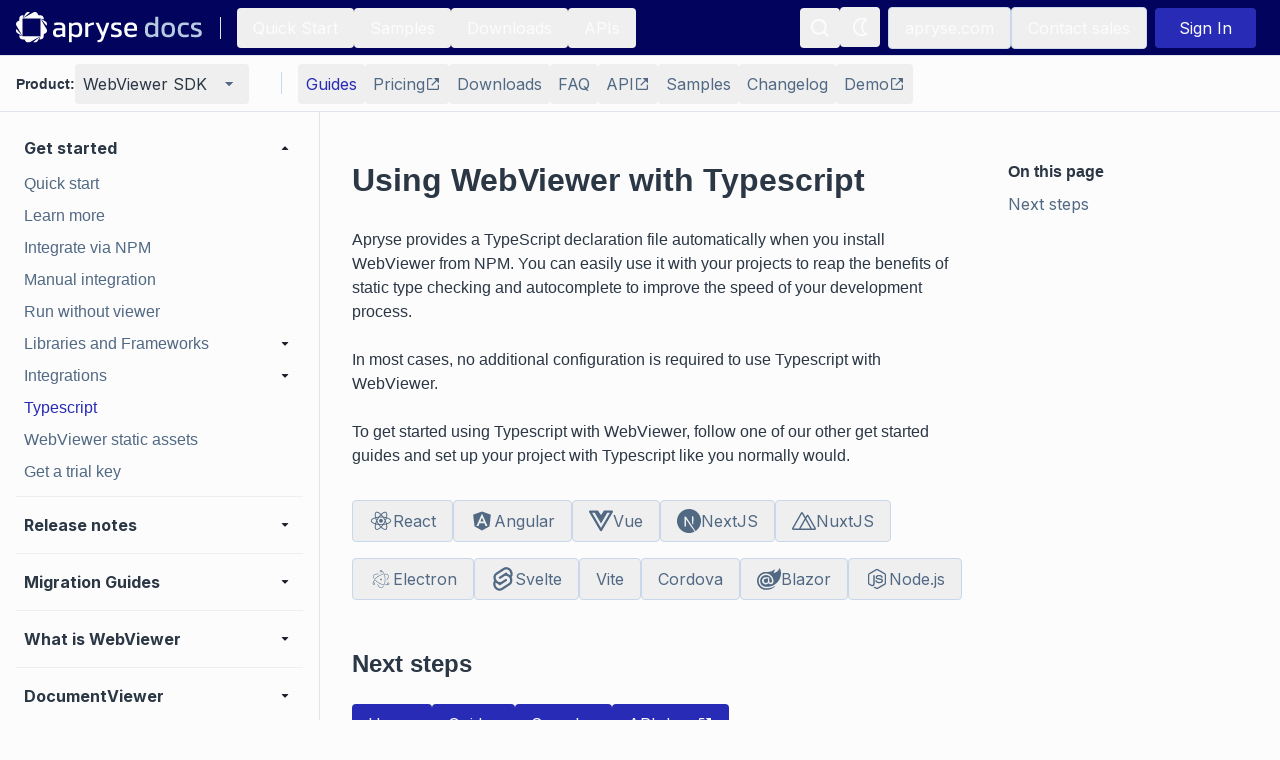

--- FILE ---
content_type: text/html; charset=utf-8
request_url: https://docs.apryse.com/web/guides/get-started/typescript
body_size: 82365
content:
<!DOCTYPE html><html lang="en"><head><meta charSet="utf-8"/><meta name="viewport" content="width=device-width, initial-scale=1"/><link rel="preload" as="image" href="https://cdn.sanity.io/images/e72qwn7x/production/b707b1bafc57c32837eb6813e4f106cfd1b806c6-192x32.svg"/><link rel="stylesheet" href="/_next/static/css/4902dc212fd5d51d.css" data-precedence="next"/><link rel="preload" as="script" fetchPriority="low" href="/_next/static/chunks/webpack-26d39285a7d1d65a.js"/><script src="/_next/static/chunks/4bd1b696-182b6b13bdad92e3.js" async=""></script><script src="/_next/static/chunks/1255-3493406133213d13.js" async=""></script><script src="/_next/static/chunks/main-app-f3336e172256d2ab.js" async=""></script><script src="/_next/static/chunks/c16f53c3-b1f5bd7c6f4aed49.js" async=""></script><script src="/_next/static/chunks/2959-9eca96f4aa04751d.js" async=""></script><script src="/_next/static/chunks/2392-7326cd5cb88257ae.js" async=""></script><script src="/_next/static/chunks/2407-6564b05124cb52b4.js" async=""></script><script src="/_next/static/chunks/8334-23414a872b469a34.js" async=""></script><script src="/_next/static/chunks/725-fb144c9a7d69d2dc.js" async=""></script><script src="/_next/static/chunks/6298-87ae761fedb7b0eb.js" async=""></script><script src="/_next/static/chunks/1719-b22452e5534b6f32.js" async=""></script><script src="/_next/static/chunks/app/(documentation)/%5Bproduct%5D/layout-eee122e31be74102.js" async=""></script><script src="/_next/static/chunks/6489-d3700c71d7c2fdfd.js" async=""></script><script src="/_next/static/chunks/393-c301fe08fdc58173.js" async=""></script><script src="/_next/static/chunks/app/(documentation)/%5Bproduct%5D/error-c3c3cc65251dbde7.js" async=""></script><script src="/_next/static/chunks/1633-0b9f736ec3a08747.js" async=""></script><script src="/_next/static/chunks/8803-4f20fe7fe95e6899.js" async=""></script><script src="/_next/static/chunks/3106-493e8af4d78dc05b.js" async=""></script><script src="/_next/static/chunks/app/(documentation)/layout-da04a40270b57d1b.js" async=""></script><script src="/_next/static/chunks/5117-6670dacdf2933310.js" async=""></script><script src="/_next/static/chunks/8039-3f330de30d4b2a5e.js" async=""></script><script src="/_next/static/chunks/app/(documentation)/%5Bproduct%5D/guides/%5B%5B...slug%5D%5D/page-da3f5f7ee76f3f1b.js" async=""></script><script src="/_next/static/chunks/app/(documentation)/error-d09a88d384078c23.js" async=""></script><script src="/_next/static/chunks/app/(documentation)/%5Bproduct%5D/guides/%5B%5B...slug%5D%5D/not-found-4ed0ce4ba4251574.js" async=""></script><script src="/_next/static/chunks/app/(documentation)/%5Bproduct%5D/guides/%5B%5B...slug%5D%5D/layout-f75159a4b46b3f39.js" async=""></script><script src="/_next/static/chunks/app/(documentation)/%5Bproduct%5D/guides/%5B%5B...slug%5D%5D/error-5173ea13d4834d23.js" async=""></script><meta name="next-size-adjust" content=""/><meta name="theme-color" media="(prefers-color-scheme: light)" content="#FCFCFC"/><meta name="theme-color" media="(prefers-color-scheme: dark)" content="#181E25"/><title>Integrate TypeScript &amp; JavaScript PDF Viewer | Apryse documentation</title><meta name="description" content="Learn how to integrate WebViewer Document Viewer &amp; Editor into a React app with this step-by-step guide. Watch a video tutorial, download a sample, and get TypeScript declaration files for seamless development. The Apryse Web SDK streamlines secure, serverless document processing with robust support for TypeScript, and seamlessly integrates with major frameworks like React, Angular, Vue, and Next.js."/><meta name="robots" content="index, follow, nocache"/><link rel="canonical" href="https://docs.apryse.com/web/guides/get-started/typescript"/><meta property="og:title" content="Integrate TypeScript &amp; JavaScript PDF Viewer"/><meta property="og:description" content="Learn how to integrate WebViewer Document Viewer &amp; Editor into a React app with this step-by-step guide. Watch a video tutorial, download a sample, and get TypeScript declaration files for seamless development. The Apryse Web SDK streamlines secure, serverless document processing with robust support for TypeScript, and seamlessly integrates with major frameworks like React, Angular, Vue, and Next.js."/><meta property="og:url" content="https://docs.apryse.com"/><meta property="og:site_name" content="apryse-docs"/><meta property="og:locale" content="en_US"/><meta property="og:image" content="https://docs.apryse.com/apryse-preview-image.png"/><meta property="og:image:width" content="800"/><meta property="og:image:height" content="600"/><meta property="og:type" content="website"/><meta name="twitter:card" content="summary_large_image"/><meta name="twitter:title" content="Integrate TypeScript &amp; JavaScript PDF Viewer"/><meta name="twitter:description" content="Learn how to integrate WebViewer Document Viewer &amp; Editor into a React app with this step-by-step guide. Watch a video tutorial, download a sample, and get TypeScript declaration files for seamless development. The Apryse Web SDK streamlines secure, serverless document processing with robust support for TypeScript, and seamlessly integrates with major frameworks like React, Angular, Vue, and Next.js."/><meta name="twitter:image" content="https://docs.apryse.com/apryse-preview-image.png"/><meta name="twitter:image:width" content="800"/><meta name="twitter:image:height" content="600"/><link rel="icon" href="/icon.ico?7d9587ff3c1aafe4" type="image/x-icon" sizes="48x48"/><script src="/_next/static/chunks/polyfills-42372ed130431b0a.js" noModule=""></script></head><body class="__className_f367f3 bg-primary min-h-screen overscroll-none"><div hidden=""><!--$--><!--/$--></div><div data-testid="tracking"></div><noscript><iframe src="https://www.googletagmanager.com/ns.html?id=GTM-5FFX2TF" height="0" width="0" style="display:none;visibility:hidden"></iframe></noscript><script>((a,b,c,d,e,f,g,h)=>{let i=document.documentElement,j=["light","dark"];function k(b){var c;(Array.isArray(a)?a:[a]).forEach(a=>{let c="class"===a,d=c&&f?e.map(a=>f[a]||a):e;c?(i.classList.remove(...d),i.classList.add(f&&f[b]?f[b]:b)):i.setAttribute(a,b)}),c=b,h&&j.includes(c)&&(i.style.colorScheme=c)}if(d)k(d);else try{let a=localStorage.getItem(b)||c,d=g&&"system"===a?window.matchMedia("(prefers-color-scheme: dark)").matches?"dark":"light":a;k(d)}catch(a){}})("class","theme","system",null,["light","dark"],null,true,true)</script><!--$!--><template data-dgst="BAILOUT_TO_CLIENT_SIDE_RENDERING"></template><!--/$--><div class="sticky top-0 z-[70]"><nav class="text-lg text-secondary bg-topNavBar border-secondary flex h-[56px] w-full justify-center border-b-[1px] px-2 lg:px-4" data-testid="main-nav"><div class="flex w-full max-w-[1536px]"><div class="hidden items-center xl:flex"><a data-testid="navbar-logo" href="/"><div class="flex flex-col items-center mb-0 w-[150px] dark:hidden lg:w-[188px]"><img alt="apryse docs" loading="eager" width="192" height="32" decoding="async" data-nimg="1" class="" style="color:transparent" src="https://cdn.sanity.io/images/e72qwn7x/production/b707b1bafc57c32837eb6813e4f106cfd1b806c6-192x32.svg"/></div><div class="flex-col items-center mb-0 hidden w-[150px] dark:block lg:w-[188px]"><img alt="apryse docs" loading="eager" width="192" height="32" decoding="async" data-nimg="1" class="" style="color:transparent" src="https://cdn.sanity.io/images/e72qwn7x/production/b707b1bafc57c32837eb6813e4f106cfd1b806c6-192x32.svg"/></div></a><div class="border-secondary mx-4 h-[22px] border-r-[1px]"></div><a class="inline-block text-indigo hover:underline group isLink hover:group-[.isCode]:text-indigoDark my-2 hover:no-underline  inline-flex items-center gap-[2px]" href="/guides/get-started"><button class="inline-flex items-center gap-2 justify-center rounded hover:no-underline relative disabled:text-disabled py-2 px-4 text-light hover:bg-topNavButton hover:text-TopNavButton">Quick Start</button></a><a class="inline-block text-indigo hover:underline group isLink hover:group-[.isCode]:text-indigoDark my-2 hover:no-underline  inline-flex items-center gap-[2px]" href="/samples"><button class="inline-flex items-center gap-2 justify-center rounded hover:no-underline relative disabled:text-disabled py-2 px-4 text-light hover:bg-topNavButton hover:text-TopNavButton">Samples</button></a><a class="inline-block text-indigo hover:underline group isLink hover:group-[.isCode]:text-indigoDark my-2 hover:no-underline  inline-flex items-center gap-[2px]" href="/downloads"><button class="inline-flex items-center gap-2 justify-center rounded hover:no-underline relative disabled:text-disabled py-2 px-4 text-light hover:bg-topNavButton hover:text-TopNavButton">Downloads</button></a><a class="inline-block text-indigo hover:underline group isLink hover:group-[.isCode]:text-indigoDark my-2 hover:no-underline  inline-flex items-center gap-[2px]" href="/apis"><button class="inline-flex items-center gap-2 justify-center rounded hover:no-underline relative disabled:text-disabled py-2 px-4 text-light hover:bg-topNavButton hover:text-TopNavButton">APIs</button></a></div><div class="flex items-center gap-2 xl:hidden"><div class="my-2 "><button class="inline-flex items-center gap-2 justify-center rounded hover:no-underline relative text-secondary hover:text-primary hover:bg-tertiary disabled:text-disabled p-2" data-testid="hamburger-button"><svg width="24" height="24" viewBox="0 0 24 24" xmlns="http://www.w3.org/2000/svg"><path d="M4 6H20V8H4V6ZM4 11H20V13H4V11ZM4 16H20V18H4V16Z" fill="currentColor"></path></svg></button></div><a data-testid="mobile-navbar-logo" href="/"><div class="flex flex-col items-center mb-0 w-[150px] dark:hidden lg:w-[188px]"><img alt="apryse docs" loading="eager" width="192" height="32" decoding="async" data-nimg="1" class="" style="color:transparent" src="https://cdn.sanity.io/images/e72qwn7x/production/b707b1bafc57c32837eb6813e4f106cfd1b806c6-192x32.svg"/></div><div class="flex-col items-center mb-0 hidden w-[150px] dark:block lg:w-[188px]"><img alt="apryse docs" loading="eager" width="192" height="32" decoding="async" data-nimg="1" class="" style="color:transparent" src="https://cdn.sanity.io/images/e72qwn7x/production/b707b1bafc57c32837eb6813e4f106cfd1b806c6-192x32.svg"/></div></a></div><div class="flex-1"></div><div class="relative flex w-full justify-end gap-2 md:w-auto md:items-center" id="menu"><div><div class="my-2 "><button class="inline-flex items-center gap-2 justify-center rounded hover:no-underline relative disabled:text-disabled p-2 text-light hover:bg-topNavButton hover:text-TopNavButton" data-testid="search-button"><div class="group/tooltip absolute h-full w-full"><span class="border-primary bg-tertiary text-primary pointer-events-none invisible absolute left-1/2 top-16 z-[80] w-max -translate-x-1/2 -translate-y-1/2 rounded px-4 py-1 group-hover/tooltip:visible group-hover/tooltip:delay-700">Search</span></div><svg width="24" height="24" viewBox="0 0 24 24" xmlns="http://www.w3.org/2000/svg"><path fill-rule="evenodd" clip-rule="evenodd" d="M16.9732 15.621C19.5488 12.3313 19.1222 7.60587 15.999 4.83069C12.8759 2.05551 8.13307 2.18746 5.16904 5.13199C2.20501 8.07652 2.04176 12.8183 4.79627 15.9597C7.55077 19.1011 12.2733 19.559 15.5799 17.0051L19.6315 21.0568C19.7791 21.1931 20.0065 21.1931 20.154 21.0568L21.0157 20.186C21.0852 20.1186 21.1244 20.026 21.1244 19.9293C21.1244 19.8326 21.0852 19.74 21.0157 19.6726L16.9732 15.621ZM12.1332 16.5376C9.57408 17.1405 6.92554 15.9727 5.64458 13.6767C4.36361 11.3806 4.76102 8.51349 6.61818 6.65244C8.47535 4.7914 11.3417 4.388 13.6403 5.66416C15.939 6.94033 17.1124 9.58642 16.5149 12.1468C16.0079 14.3263 14.3106 16.0308 12.1332 16.5468V16.5376Z" fill="currentColor"></path></svg></button></div></div><div class="hidden gap-2 lg:flex"><div class="my-2 "><button class="inline-flex items-center gap-2 justify-center rounded relative text-secondary disabled:text-disabled p-2 hover:bg-inherit hover:no-underline hover:text-inherit mr-2 h-10 w-10" data-testid="theme-button"><div class="group/tooltip absolute h-full w-full"><span class="border-primary bg-tertiary text-primary pointer-events-none invisible absolute left-1/2 top-16 z-[80] w-max -translate-x-1/2 -translate-y-1/2 rounded px-4 py-1 group-hover/tooltip:visible group-hover/tooltip:delay-700"><span class="hidden dark:block">Switch to Light Mode</span><span class="dark:hidden">Switch to Dark Mode</span></span></div><svg width="24" height="24" viewBox="0 0 24 24" xmlns="http://www.w3.org/2000/svg" class="text-light hidden dark:block"><path d="M6.99305 12C6.99305 14.761 9.23905 17.007 12 17.007C14.761 17.007 17.007 14.761 17.007 12C17.007 9.239 14.761 6.993 12 6.993C9.23905 6.993 6.99305 9.239 6.99305 12ZM12 8.993C13.658 8.993 15.007 10.342 15.007 12C15.007 13.658 13.658 15.007 12 15.007C10.342 15.007 8.99305 13.658 8.99305 12C8.99305 10.342 10.342 8.993 12 8.993ZM10.998 19H12.998V22H10.998V19ZM10.998 2H12.998V5H10.998V2ZM1.99805 11H4.99805V13H1.99805V11ZM18.998 11H21.998V13H18.998V11Z" fill="currentColor"></path><path d="M4.21909 18.3634L6.33978 16.2414L7.75442 17.6552L5.63373 19.7772L4.21909 18.3634Z" fill="currentColor"></path><path d="M16.2403 6.34358L18.3623 4.22152L19.7765 5.63571L17.6545 7.75777L16.2403 6.34358Z" fill="currentColor"></path><path d="M6.34178 7.75858L4.22109 5.63663L5.63573 4.22284L7.75642 6.34479L6.34178 7.75858Z" fill="currentColor"></path><path d="M19.7758 18.3635L18.3616 19.7778L16.2396 17.6558L17.6538 16.2415L19.7758 18.3635Z" fill="currentColor"></path></svg><svg width="24" height="24" viewBox="0 0 24 24" xmlns="http://www.w3.org/2000/svg" class="text-light dark:hidden"><path fill-rule="evenodd" clip-rule="evenodd" d="M18.6456 5.65669C18.9283 5.4927 19.1023 5.19059 19.1023 4.86377C19.1023 4.53695 18.9283 4.23484 18.6456 4.07085C14.7936 1.83634 9.89283 2.69358 7.02801 6.10301C4.16319 9.51244 4.16319 14.4876 7.02801 17.897C9.89283 21.3065 14.7936 22.1637 18.6456 19.9292C18.9283 19.7652 19.1023 19.4631 19.1023 19.1363C19.1023 18.8094 18.9283 18.5073 18.6456 18.3434C16.384 17.0314 14.992 14.6146 14.992 12C14.992 9.38544 16.384 6.96861 18.6456 5.65669ZM13.1456 12C13.1504 14.6778 14.3259 17.2196 16.3631 18.9575C13.3363 19.9657 10.005 18.9014 8.12343 16.325C6.24188 13.7486 6.24188 10.2514 8.12343 7.67501C10.005 5.09863 13.3363 4.0343 16.3631 5.04252C14.3259 6.78041 13.1504 9.32222 13.1456 12Z" fill="currentColor"></path></svg></button></div><a target="_blank" class="inline-block text-indigo hover:underline group isLink hover:group-[.isCode]:text-indigoDark my-2 hover:no-underline  inline-flex items-center gap-[2px]" href="https://apryse.com"><button class="inline-flex items-center gap-2 justify-center rounded hover:no-underline relative border-primary focus:border-indigoDark focus:text-indigoDark disabled:text-disabled disabled:border-disabled py-2 px-4 text-light border hover:border-[#B1BECE] hover:text-[#B1BECE]">apryse.com</button></a><a target="_blank" class="inline-block text-indigo hover:underline group isLink hover:group-[.isCode]:text-indigoDark my-2 hover:no-underline  inline-flex items-center gap-[2px]" href="https://apryse.com/form/contact-sales?docLink=hdrSal"><button class="inline-flex items-center gap-2 justify-center rounded hover:no-underline relative border-primary focus:border-indigoDark focus:text-indigoDark disabled:text-disabled disabled:border-disabled py-2 px-4 text-light border hover:border-[#B1BECE] hover:text-[#B1BECE]">Contact sales</button></a></div></div><div class="flex items-center lg:mx-2"><div class="ml-3"><svg width="32" height="32" viewBox="0 0 24 24" xmlns="http://www.w3.org/2000/svg" class="animate-spin undefined"><circle class="opacity-25" cx="12" cy="12" r="10" stroke="currentColor" stroke-width="4"></circle><path class="opacity-75" fill="currentColor" d="M4 12a8 8 0 0 1 8-8V0C5.373 0 0 5.373 0 12h4zm2 5.291A7.962 7.962 0 0 1 4 12H0c0 3.042 1.135 5.824 3 7.938l3-2.647z"></path></svg></div></div></div></nav></div><div class="fixed top-[56px] z-[60] w-full"><div class="border-secondary bg-primary relative z-[60] flex h-[56px] items-center overflow-visible border-b-[1px] pl-4 pr-2 lg:px-4" data-testid="secondary-nav"><div class="m-auto flex w-full max-w-[1536px]"><div class="hidden lg:flex"><div class="flex flex-col gap-2 lg:mr-4 lg:flex-row lg:items-center" data-testid="product-switcher"><h4 class="text-primary">Product: </h4><div class="relative undefined" data-headlessui-state=""><div class="focus-visible:outline-none" data-testid="product-switcher-menu-button" id="headlessui-menu-button-_R_7ipfsrivb_" aria-haspopup="menu" aria-expanded="false" data-headlessui-state=""><div><div class="my-2 "><button class="inline-flex items-center gap-2 justify-center hover:no-underline relative hover:text-primary hover:bg-tertiary disabled:text-disabled py-2 border-primary border-[1px] lg:border-0 rounded px-2 w-full my-0 text-primary whitespace-nowrap" data-testid="product-switcher-menu-button"><div class="flex w-full justify-between lg:min-w-[108px]">WebViewer SDK<svg class="text-secondary ml-[10px]" width="24" height="24" viewBox="0 0 24 24" xmlns="http://www.w3.org/2000/svg"><path fill-rule="evenodd" clip-rule="evenodd" d="M8 10L12 14L16 10L8 10Z" fill="currentColor"></path><path fill-rule="evenodd" clip-rule="evenodd" d="M8 10L12 14L16 10L8 10Z" fill="currentColor"></path></svg></div></button></div></div></div></div></div></div><div class="flex w-full" data-testid="secondary-nav-buttons-dropdown"><div class="border-primary m-4 hidden h-[22px] border-r-[1px] lg:block"></div><div class="my-auto lg:hidden"><div class="flex w-full items-center gap-2"><p class="text-primary font-bold">Section:</p><div class="relative w-[150px]" data-headlessui-state=""><div class="focus-visible:outline-none" data-testid="secondary-nav-buttons" id="headlessui-menu-button-_R_ukpfsrivb_" aria-haspopup="menu" aria-expanded="false" data-headlessui-state=""><div><div class="my-2 "><button class="items-center gap-2 justify-center rounded hover:no-underline relative hover:text-primary hover:bg-tertiary disabled:text-disabled p-2 my-0 w-full text-primary flex" data-testid="secondary-nav-buttons"><div class="flex w-full">Guides<svg class="text-secondary ml-[10px]" width="24" height="24" viewBox="0 0 24 24" xmlns="http://www.w3.org/2000/svg"><path fill-rule="evenodd" clip-rule="evenodd" d="M8 10L12 14L16 10L8 10Z" fill="currentColor"></path><path fill-rule="evenodd" clip-rule="evenodd" d="M8 10L12 14L16 10L8 10Z" fill="currentColor"></path></svg></div></button></div></div></div></div></div></div><div class="hidden gap-2 lg:flex"><a class="inline-block text-indigo hover:underline group isLink hover:group-[.isCode]:text-indigoDark my-2 hover:no-underline  inline-flex items-center gap-[2px]" href="/web/guides/get-started"><button class="items-center gap-2 rounded hover:no-underline relative hover:text-primary hover:bg-tertiary disabled:text-disabled py-2 text-indigo m-0 flex h-full justify-center whitespace-nowrap bg-none px-2" data-testid="secondary-nav-button-item">Guides</button></a><a target="_blank" class="inline-block text-indigo hover:underline group isLink hover:group-[.isCode]:text-indigoDark my-2 hover:no-underline  inline-flex items-center gap-[2px]" href="https://apryse.com/pricing?docLink=hdrWVprice"><button class="items-center gap-2 rounded hover:no-underline relative text-secondary hover:text-primary hover:bg-tertiary disabled:text-disabled py-2 m-0 flex h-full justify-center whitespace-nowrap bg-none px-2" data-testid="secondary-nav-button-item">Pricing<svg fill="currentColor" viewBox="0 0 16 16" width="16" height="16" data-testid="external-link-icon"><path d="M8.66667 2L10.862 4.19533L6.19533 8.862L7.138 9.80467L11.8047 5.138L14 7.33333V2H8.66667Z" fill="##526984"></path><path d="M12.6667 12.6667H3.33333V3.33333H8L6.66667 2H3.33333C2.598 2 2 2.598 2 3.33333V12.6667C2 13.402 2.598 14 3.33333 14H12.6667C13.402 14 14 13.402 14 12.6667V9.33333L12.6667 8V12.6667Z" fill="##526984"></path></svg></button></a><a class="inline-block text-indigo hover:underline group isLink hover:group-[.isCode]:text-indigoDark my-2 hover:no-underline  inline-flex items-center gap-[2px]" href="/web/guides/download"><button class="items-center gap-2 rounded hover:no-underline relative text-secondary hover:text-primary hover:bg-tertiary disabled:text-disabled py-2 m-0 flex h-full justify-center whitespace-nowrap bg-none px-2" data-testid="secondary-nav-button-item">Downloads</button></a><a class="inline-block text-indigo hover:underline group isLink hover:group-[.isCode]:text-indigoDark my-2 hover:no-underline  inline-flex items-center gap-[2px]" href="/web/faq"><button class="items-center gap-2 rounded hover:no-underline relative text-secondary hover:text-primary hover:bg-tertiary disabled:text-disabled py-2 m-0 flex h-full justify-center whitespace-nowrap bg-none px-2" data-testid="secondary-nav-button-item">FAQ</button></a><a target="_blank" class="inline-block text-indigo hover:underline group isLink hover:group-[.isCode]:text-indigoDark my-2 hover:no-underline  inline-flex items-center gap-[2px]" href="https://sdk.apryse.com/api/web/index.html"><button class="items-center gap-2 rounded hover:no-underline relative text-secondary hover:text-primary hover:bg-tertiary disabled:text-disabled py-2 m-0 flex h-full justify-center whitespace-nowrap bg-none px-2" data-testid="secondary-nav-button-item">API<svg fill="currentColor" viewBox="0 0 16 16" width="16" height="16" data-testid="external-link-icon"><path d="M8.66667 2L10.862 4.19533L6.19533 8.862L7.138 9.80467L11.8047 5.138L14 7.33333V2H8.66667Z" fill="##526984"></path><path d="M12.6667 12.6667H3.33333V3.33333H8L6.66667 2H3.33333C2.598 2 2 2.598 2 3.33333V12.6667C2 13.402 2.598 14 3.33333 14H12.6667C13.402 14 14 13.402 14 12.6667V9.33333L12.6667 8V12.6667Z" fill="##526984"></path></svg></button></a><a class="inline-block text-indigo hover:underline group isLink hover:group-[.isCode]:text-indigoDark my-2 hover:no-underline  inline-flex items-center gap-[2px]" href="/web/samples"><button class="items-center gap-2 rounded hover:no-underline relative text-secondary hover:text-primary hover:bg-tertiary disabled:text-disabled py-2 m-0 flex h-full justify-center whitespace-nowrap bg-none px-2" data-testid="secondary-nav-button-item">Samples</button></a><a class="inline-block text-indigo hover:underline group isLink hover:group-[.isCode]:text-indigoDark my-2 hover:no-underline  inline-flex items-center gap-[2px]" href="/web/guides/changelog"><button class="items-center gap-2 rounded hover:no-underline relative text-secondary hover:text-primary hover:bg-tertiary disabled:text-disabled py-2 m-0 flex h-full justify-center whitespace-nowrap bg-none px-2" data-testid="secondary-nav-button-item">Changelog</button></a><a target="_blank" class="inline-block text-indigo hover:underline group isLink hover:group-[.isCode]:text-indigoDark my-2 hover:no-underline  inline-flex items-center gap-[2px]" href="https://showcase.apryse.com?docLink=WVhdr2Show"><button class="items-center gap-2 rounded hover:no-underline relative text-secondary hover:text-primary hover:bg-tertiary disabled:text-disabled py-2 m-0 flex h-full justify-center whitespace-nowrap bg-none px-2" data-testid="secondary-nav-button-item">Demo<svg fill="currentColor" viewBox="0 0 16 16" width="16" height="16" data-testid="external-link-icon"><path d="M8.66667 2L10.862 4.19533L6.19533 8.862L7.138 9.80467L11.8047 5.138L14 7.33333V2H8.66667Z" fill="##526984"></path><path d="M12.6667 12.6667H3.33333V3.33333H8L6.66667 2H3.33333C2.598 2 2 2.598 2 3.33333V12.6667C2 13.402 2.598 14 3.33333 14H12.6667C13.402 14 14 13.402 14 12.6667V9.33333L12.6667 8V12.6667Z" fill="##526984"></path></svg></button></a></div></div><div class="flex w-full justify-end lg:hidden"><div class="my-2 "><button class="inline-flex items-center gap-2 justify-center rounded hover:no-underline relative text-secondary hover:text-primary hover:bg-tertiary disabled:text-disabled p-2" data-testid="mobile-side-nav-button"><svg width="24" height="24" viewBox="0 0 24 24" xmlns="http://www.w3.org/2000/svg"><path fill-rule="evenodd" clip-rule="evenodd" d="M19.2 3.9H4.8C3.80816 3.90547 3.00546 4.70816 3 5.7V18.3C3.00546 19.2918 3.80816 20.0945 4.8 20.1H19.2C20.1918 20.0945 20.9945 19.2918 21 18.3V5.7C20.9945 4.70816 20.1918 3.90547 19.2 3.9ZM4.8 18.3V5.7H19.2V18.3H4.8ZM10.2 11.1H17.4V12.9H10.2V11.1ZM10.2 7.5H17.4V9.3H10.2V7.5ZM6.6 7.5H8.4V9.3H6.6V7.5ZM10.2 14.7H17.4V16.5H10.2V14.7ZM6.6 11.11H8.4V12.91H6.6V11.11ZM6.6 14.7H8.4V16.5H6.6V14.7Z" fill="currentColor"></path></svg></button></div></div></div></div></div><div class="relative flex"><div class="fixed top-[112px] flex h-[calc(100vh-112px)] w-full flex-col lg:static lg:flex lg:w-[320px] invisible lg:visible"><div class="border-primary flex flex-col gap-2 border-b-[1px] p-4 lg:hidden"><div data-testid="mobile-product-switcher"><div class="flex flex-col gap-2 lg:mr-4 lg:flex-row lg:items-center" data-testid="product-switcher"><h4 class="text-primary">Product: </h4><div class="relative undefined" data-headlessui-state=""><div class="focus-visible:outline-none" data-testid="product-switcher-menu-button" id="headlessui-menu-button-_R_7ipfiv9fsrivb_" aria-haspopup="menu" aria-expanded="false" data-headlessui-state=""><div><div class="my-2 "><button class="inline-flex items-center gap-2 justify-center hover:no-underline relative hover:text-primary hover:bg-tertiary disabled:text-disabled py-2 border-primary border-[1px] lg:border-0 rounded px-2 w-full my-0 text-primary whitespace-nowrap" data-testid="product-switcher-menu-button"><div class="flex w-full justify-between lg:min-w-[108px]">WebViewer SDK<svg class="text-secondary ml-[10px]" width="24" height="24" viewBox="0 0 24 24" xmlns="http://www.w3.org/2000/svg"><path fill-rule="evenodd" clip-rule="evenodd" d="M8 10L12 14L16 10L8 10Z" fill="currentColor"></path><path fill-rule="evenodd" clip-rule="evenodd" d="M8 10L12 14L16 10L8 10Z" fill="currentColor"></path></svg></div></button></div></div></div></div></div></div></div><div class="lg:border-secondary bg-primary left-0 top-[112px] flex w-full flex-col overflow-y-auto overscroll-none p-2 lg:fixed lg:h-[calc(100vh-112px)] lg:max-h-[calc(100vh-112px)] lg:w-[320px] lg:border-r-[1px] lg:p-4" data-testid="side-nav"><div><div data-testid="sidenav-section-wrapper"><div class="flex cursor-pointer items-center justify-between rounded py-1 pr-2 leading-6 hover:bg-light-background-tertiary hover:text-light-text-secondary dark:hover:bg-dark-background-tertiary dark:hover:text-dark-text-secondary"><div class="text-primary py-1 pl-2 font-bold leading-6">Get started</div><svg class="rotate-180 transform h-5 w-5 text-gray-900 dark:text-indigo-200" width="24" height="24" viewBox="0 0 24 24" xmlns="http://www.w3.org/2000/svg"><path fill-rule="evenodd" clip-rule="evenodd" d="M8 10L12 14L16 10L8 10Z" fill="currentColor"></path><path fill-rule="evenodd" clip-rule="evenodd" d="M8 10L12 14L16 10L8 10Z" fill="currentColor"></path></svg></div><div class="flex flex-col " data-testid="sidenav-section"><div data-testid="sidenav-item"><a class="inline-block text-indigo hover:underline group isLink hover:group-[.isCode]:text-indigoDark w-full hover:no-underline  inline-flex items-center gap-[2px]" href="/web/guides/get-started"><div class="w-full"><p style="padding-left:8px" class="group-[.active]:!text-indigo text-secondary cursor-pointer rounded py-1 pr-2 leading-6 hover:bg-light-background-tertiary hover:text-light-text-secondary group-[.active]:!font-medium dark:hover:bg-dark-background-tertiary dark:hover:text-dark-text-secondary">Quick start</p></div></a></div><div data-testid="sidenav-item"><a class="inline-block text-indigo hover:underline group isLink hover:group-[.isCode]:text-indigoDark w-full hover:no-underline  inline-flex items-center gap-[2px]" href="/web/guides"><div class="w-full"><p style="padding-left:8px" class="group-[.active]:!text-indigo text-secondary cursor-pointer rounded py-1 pr-2 leading-6 hover:bg-light-background-tertiary hover:text-light-text-secondary group-[.active]:!font-medium dark:hover:bg-dark-background-tertiary dark:hover:text-dark-text-secondary">Learn more</p></div></a></div><div data-testid="sidenav-item"><a class="inline-block text-indigo hover:underline group isLink hover:group-[.isCode]:text-indigoDark w-full hover:no-underline  inline-flex items-center gap-[2px]" href="/web/guides/get-started/npm"><div class="w-full"><p style="padding-left:8px" class="group-[.active]:!text-indigo text-secondary cursor-pointer rounded py-1 pr-2 leading-6 hover:bg-light-background-tertiary hover:text-light-text-secondary group-[.active]:!font-medium dark:hover:bg-dark-background-tertiary dark:hover:text-dark-text-secondary">Integrate via NPM </p></div></a></div><div data-testid="sidenav-item"><a class="inline-block text-indigo hover:underline group isLink hover:group-[.isCode]:text-indigoDark w-full hover:no-underline  inline-flex items-center gap-[2px]" href="/web/guides/get-started/manually"><div class="w-full"><p style="padding-left:8px" class="group-[.active]:!text-indigo text-secondary cursor-pointer rounded py-1 pr-2 leading-6 hover:bg-light-background-tertiary hover:text-light-text-secondary group-[.active]:!font-medium dark:hover:bg-dark-background-tertiary dark:hover:text-dark-text-secondary">Manual integration </p></div></a></div><div data-testid="sidenav-item"><a class="inline-block text-indigo hover:underline group isLink hover:group-[.isCode]:text-indigoDark w-full hover:no-underline  inline-flex items-center gap-[2px]" href="/web/guides/get-started/without-viewer"><div class="w-full"><p style="padding-left:8px" class="group-[.active]:!text-indigo text-secondary cursor-pointer rounded py-1 pr-2 leading-6 hover:bg-light-background-tertiary hover:text-light-text-secondary group-[.active]:!font-medium dark:hover:bg-dark-background-tertiary dark:hover:text-dark-text-secondary">Run without viewer </p></div></a></div><div class="flex cursor-pointer items-center justify-between rounded py-1 pr-2 leading-6 hover:bg-light-background-tertiary hover:text-light-text-secondary dark:hover:bg-dark-background-tertiary dark:hover:text-dark-text-secondary" style="padding-left:8px"><p class="text-secondary">Libraries and Frameworks</p><svg class=" h-5 w-5 text-gray-900 dark:text-indigo-200" width="24" height="24" viewBox="0 0 24 24" xmlns="http://www.w3.org/2000/svg"><path fill-rule="evenodd" clip-rule="evenodd" d="M8 10L12 14L16 10L8 10Z" fill="currentColor"></path><path fill-rule="evenodd" clip-rule="evenodd" d="M8 10L12 14L16 10L8 10Z" fill="currentColor"></path></svg></div><div class="flex flex-col max-h-0 overflow-hidden"></div><div class="flex cursor-pointer items-center justify-between rounded py-1 pr-2 leading-6 hover:bg-light-background-tertiary hover:text-light-text-secondary dark:hover:bg-dark-background-tertiary dark:hover:text-dark-text-secondary" style="padding-left:8px"><p class="text-secondary">Integrations</p><svg class=" h-5 w-5 text-gray-900 dark:text-indigo-200" width="24" height="24" viewBox="0 0 24 24" xmlns="http://www.w3.org/2000/svg"><path fill-rule="evenodd" clip-rule="evenodd" d="M8 10L12 14L16 10L8 10Z" fill="currentColor"></path><path fill-rule="evenodd" clip-rule="evenodd" d="M8 10L12 14L16 10L8 10Z" fill="currentColor"></path></svg></div><div class="flex flex-col max-h-0 overflow-hidden"></div><div data-testid="sidenav-item"><a class="inline-block text-indigo hover:underline group isLink hover:group-[.isCode]:text-indigoDark w-full hover:no-underline active group inline-flex items-center gap-[2px]" href="/web/guides/get-started/typescript"><div class="w-full"><p style="padding-left:8px" class="group-[.active]:!text-indigo text-secondary cursor-pointer rounded py-1 pr-2 leading-6 hover:bg-light-background-tertiary hover:text-light-text-secondary group-[.active]:!font-medium dark:hover:bg-dark-background-tertiary dark:hover:text-dark-text-secondary">Typescript</p></div></a></div><div data-testid="sidenav-item"><a class="inline-block text-indigo hover:underline group isLink hover:group-[.isCode]:text-indigoDark w-full hover:no-underline  inline-flex items-center gap-[2px]" href="/web/guides/get-started/copy-assets"><div class="w-full"><p style="padding-left:8px" class="group-[.active]:!text-indigo text-secondary cursor-pointer rounded py-1 pr-2 leading-6 hover:bg-light-background-tertiary hover:text-light-text-secondary group-[.active]:!font-medium dark:hover:bg-dark-background-tertiary dark:hover:text-dark-text-secondary">WebViewer static assets</p></div></a></div><div data-testid="sidenav-item"><a class="inline-block text-indigo hover:underline group isLink hover:group-[.isCode]:text-indigoDark w-full hover:no-underline  inline-flex items-center gap-[2px]" href="/web/guides/get-started/trial-key"><div class="w-full"><p style="padding-left:8px" class="group-[.active]:!text-indigo text-secondary cursor-pointer rounded py-1 pr-2 leading-6 hover:bg-light-background-tertiary hover:text-light-text-secondary group-[.active]:!font-medium dark:hover:bg-dark-background-tertiary dark:hover:text-dark-text-secondary">Get a trial key </p></div></a></div></div></div><div class="bg-secondary my-2 h-[1px]"></div></div><div><div data-testid="sidenav-section-wrapper"><div class="flex cursor-pointer items-center justify-between rounded py-1 pr-2 leading-6 hover:bg-light-background-tertiary hover:text-light-text-secondary dark:hover:bg-dark-background-tertiary dark:hover:text-dark-text-secondary"><div class="text-primary py-1 pl-2 font-bold leading-6">Release notes</div><svg class=" h-5 w-5 text-gray-900 dark:text-indigo-200" width="24" height="24" viewBox="0 0 24 24" xmlns="http://www.w3.org/2000/svg"><path fill-rule="evenodd" clip-rule="evenodd" d="M8 10L12 14L16 10L8 10Z" fill="currentColor"></path><path fill-rule="evenodd" clip-rule="evenodd" d="M8 10L12 14L16 10L8 10Z" fill="currentColor"></path></svg></div><div class="flex flex-col max-h-0 overflow-hidden" data-testid="sidenav-section"></div></div><div class="bg-secondary my-2 h-[1px]"></div></div><div><div data-testid="sidenav-section-wrapper"><div class="flex cursor-pointer items-center justify-between rounded py-1 pr-2 leading-6 hover:bg-light-background-tertiary hover:text-light-text-secondary dark:hover:bg-dark-background-tertiary dark:hover:text-dark-text-secondary"><div class="text-primary py-1 pl-2 font-bold leading-6">Migration Guides</div><svg class=" h-5 w-5 text-gray-900 dark:text-indigo-200" width="24" height="24" viewBox="0 0 24 24" xmlns="http://www.w3.org/2000/svg"><path fill-rule="evenodd" clip-rule="evenodd" d="M8 10L12 14L16 10L8 10Z" fill="currentColor"></path><path fill-rule="evenodd" clip-rule="evenodd" d="M8 10L12 14L16 10L8 10Z" fill="currentColor"></path></svg></div><div class="flex flex-col max-h-0 overflow-hidden" data-testid="sidenav-section"></div></div><div class="bg-secondary my-2 h-[1px]"></div></div><div><div data-testid="sidenav-section-wrapper"><div class="flex cursor-pointer items-center justify-between rounded py-1 pr-2 leading-6 hover:bg-light-background-tertiary hover:text-light-text-secondary dark:hover:bg-dark-background-tertiary dark:hover:text-dark-text-secondary"><div class="text-primary py-1 pl-2 font-bold leading-6">What is WebViewer</div><svg class=" h-5 w-5 text-gray-900 dark:text-indigo-200" width="24" height="24" viewBox="0 0 24 24" xmlns="http://www.w3.org/2000/svg"><path fill-rule="evenodd" clip-rule="evenodd" d="M8 10L12 14L16 10L8 10Z" fill="currentColor"></path><path fill-rule="evenodd" clip-rule="evenodd" d="M8 10L12 14L16 10L8 10Z" fill="currentColor"></path></svg></div><div class="flex flex-col max-h-0 overflow-hidden" data-testid="sidenav-section"></div></div><div class="bg-secondary my-2 h-[1px]"></div></div><div><div data-testid="sidenav-section-wrapper"><div class="flex cursor-pointer items-center justify-between rounded py-1 pr-2 leading-6 hover:bg-light-background-tertiary hover:text-light-text-secondary dark:hover:bg-dark-background-tertiary dark:hover:text-dark-text-secondary"><div class="text-primary py-1 pl-2 font-bold leading-6">DocumentViewer</div><svg class=" h-5 w-5 text-gray-900 dark:text-indigo-200" width="24" height="24" viewBox="0 0 24 24" xmlns="http://www.w3.org/2000/svg"><path fill-rule="evenodd" clip-rule="evenodd" d="M8 10L12 14L16 10L8 10Z" fill="currentColor"></path><path fill-rule="evenodd" clip-rule="evenodd" d="M8 10L12 14L16 10L8 10Z" fill="currentColor"></path></svg></div><div class="flex flex-col max-h-0 overflow-hidden" data-testid="sidenav-section"></div></div><div class="bg-secondary my-2 h-[1px]"></div></div><div><div data-testid="sidenav-section-wrapper"><div class="flex cursor-pointer items-center justify-between rounded py-1 pr-2 leading-6 hover:bg-light-background-tertiary hover:text-light-text-secondary dark:hover:bg-dark-background-tertiary dark:hover:text-dark-text-secondary"><div class="text-primary py-1 pl-2 font-bold leading-6">Open/Save Document</div><svg class=" h-5 w-5 text-gray-900 dark:text-indigo-200" width="24" height="24" viewBox="0 0 24 24" xmlns="http://www.w3.org/2000/svg"><path fill-rule="evenodd" clip-rule="evenodd" d="M8 10L12 14L16 10L8 10Z" fill="currentColor"></path><path fill-rule="evenodd" clip-rule="evenodd" d="M8 10L12 14L16 10L8 10Z" fill="currentColor"></path></svg></div><div class="flex flex-col max-h-0 overflow-hidden" data-testid="sidenav-section"></div></div><div class="bg-secondary my-2 h-[1px]"></div></div><div><div data-testid="sidenav-section-wrapper"><div class="flex cursor-pointer items-center justify-between rounded py-1 pr-2 leading-6 hover:bg-light-background-tertiary hover:text-light-text-secondary dark:hover:bg-dark-background-tertiary dark:hover:text-dark-text-secondary"><div class="text-primary py-1 pl-2 font-bold leading-6">Events</div><svg class=" h-5 w-5 text-gray-900 dark:text-indigo-200" width="24" height="24" viewBox="0 0 24 24" xmlns="http://www.w3.org/2000/svg"><path fill-rule="evenodd" clip-rule="evenodd" d="M8 10L12 14L16 10L8 10Z" fill="currentColor"></path><path fill-rule="evenodd" clip-rule="evenodd" d="M8 10L12 14L16 10L8 10Z" fill="currentColor"></path></svg></div><div class="flex flex-col max-h-0 overflow-hidden" data-testid="sidenav-section"></div></div><div class="bg-secondary my-2 h-[1px]"></div></div><div><div data-testid="sidenav-section-wrapper"><div class="flex cursor-pointer items-center justify-between rounded py-1 pr-2 leading-6 hover:bg-light-background-tertiary hover:text-light-text-secondary dark:hover:bg-dark-background-tertiary dark:hover:text-dark-text-secondary"><div class="text-primary py-1 pl-2 font-bold leading-6">UI customization</div><svg class=" h-5 w-5 text-gray-900 dark:text-indigo-200" width="24" height="24" viewBox="0 0 24 24" xmlns="http://www.w3.org/2000/svg"><path fill-rule="evenodd" clip-rule="evenodd" d="M8 10L12 14L16 10L8 10Z" fill="currentColor"></path><path fill-rule="evenodd" clip-rule="evenodd" d="M8 10L12 14L16 10L8 10Z" fill="currentColor"></path></svg></div><div class="flex flex-col max-h-0 overflow-hidden" data-testid="sidenav-section"></div></div><div class="bg-secondary my-2 h-[1px]"></div></div><div><div data-testid="sidenav-section-wrapper"><div class="flex cursor-pointer items-center justify-between rounded py-1 pr-2 leading-6 hover:bg-light-background-tertiary hover:text-light-text-secondary dark:hover:bg-dark-background-tertiary dark:hover:text-dark-text-secondary"><div class="text-primary py-1 pl-2 font-bold leading-6">Annotation</div><svg class=" h-5 w-5 text-gray-900 dark:text-indigo-200" width="24" height="24" viewBox="0 0 24 24" xmlns="http://www.w3.org/2000/svg"><path fill-rule="evenodd" clip-rule="evenodd" d="M8 10L12 14L16 10L8 10Z" fill="currentColor"></path><path fill-rule="evenodd" clip-rule="evenodd" d="M8 10L12 14L16 10L8 10Z" fill="currentColor"></path></svg></div><div class="flex flex-col max-h-0 overflow-hidden" data-testid="sidenav-section"></div></div><div class="bg-secondary my-2 h-[1px]"></div></div><div><div data-testid="sidenav-section-wrapper"><div class="flex cursor-pointer items-center justify-between rounded py-1 pr-2 leading-6 hover:bg-light-background-tertiary hover:text-light-text-secondary dark:hover:bg-dark-background-tertiary dark:hover:text-dark-text-secondary"><div class="text-primary py-1 pl-2 font-bold leading-6">Collaboration</div><svg class=" h-5 w-5 text-gray-900 dark:text-indigo-200" width="24" height="24" viewBox="0 0 24 24" xmlns="http://www.w3.org/2000/svg"><path fill-rule="evenodd" clip-rule="evenodd" d="M8 10L12 14L16 10L8 10Z" fill="currentColor"></path><path fill-rule="evenodd" clip-rule="evenodd" d="M8 10L12 14L16 10L8 10Z" fill="currentColor"></path></svg></div><div class="flex flex-col max-h-0 overflow-hidden" data-testid="sidenav-section"></div></div><div class="bg-secondary my-2 h-[1px]"></div></div><div><div data-testid="sidenav-section-wrapper"><div class="flex cursor-pointer items-center justify-between rounded py-1 pr-2 leading-6 hover:bg-light-background-tertiary hover:text-light-text-secondary dark:hover:bg-dark-background-tertiary dark:hover:text-dark-text-secondary"><div class="text-primary py-1 pl-2 font-bold leading-6">MS Office</div><svg class=" h-5 w-5 text-gray-900 dark:text-indigo-200" width="24" height="24" viewBox="0 0 24 24" xmlns="http://www.w3.org/2000/svg"><path fill-rule="evenodd" clip-rule="evenodd" d="M8 10L12 14L16 10L8 10Z" fill="currentColor"></path><path fill-rule="evenodd" clip-rule="evenodd" d="M8 10L12 14L16 10L8 10Z" fill="currentColor"></path></svg></div><div class="flex flex-col max-h-0 overflow-hidden" data-testid="sidenav-section"></div></div><div class="bg-secondary my-2 h-[1px]"></div></div><div><div data-testid="sidenav-section-wrapper"><div class="flex cursor-pointer items-center justify-between rounded py-1 pr-2 leading-6 hover:bg-light-background-tertiary hover:text-light-text-secondary dark:hover:bg-dark-background-tertiary dark:hover:text-dark-text-secondary"><div class="text-primary py-1 pl-2 font-bold leading-6">DOCX Editor</div><svg class=" h-5 w-5 text-gray-900 dark:text-indigo-200" width="24" height="24" viewBox="0 0 24 24" xmlns="http://www.w3.org/2000/svg"><path fill-rule="evenodd" clip-rule="evenodd" d="M8 10L12 14L16 10L8 10Z" fill="currentColor"></path><path fill-rule="evenodd" clip-rule="evenodd" d="M8 10L12 14L16 10L8 10Z" fill="currentColor"></path></svg></div><div class="flex flex-col max-h-0 overflow-hidden" data-testid="sidenav-section"></div></div><div class="bg-secondary my-2 h-[1px]"></div></div><div><div data-testid="sidenav-section-wrapper"><div class="flex cursor-pointer items-center justify-between rounded py-1 pr-2 leading-6 hover:bg-light-background-tertiary hover:text-light-text-secondary dark:hover:bg-dark-background-tertiary dark:hover:text-dark-text-secondary"><div class="text-primary py-1 pl-2 font-bold leading-6">Spreadsheet Editor</div><svg class=" h-5 w-5 text-gray-900 dark:text-indigo-200" width="24" height="24" viewBox="0 0 24 24" xmlns="http://www.w3.org/2000/svg"><path fill-rule="evenodd" clip-rule="evenodd" d="M8 10L12 14L16 10L8 10Z" fill="currentColor"></path><path fill-rule="evenodd" clip-rule="evenodd" d="M8 10L12 14L16 10L8 10Z" fill="currentColor"></path></svg></div><div class="flex flex-col max-h-0 overflow-hidden" data-testid="sidenav-section"></div></div><div class="bg-secondary my-2 h-[1px]"></div></div><div><div data-testid="sidenav-section-wrapper"><div class="flex cursor-pointer items-center justify-between rounded py-1 pr-2 leading-6 hover:bg-light-background-tertiary hover:text-light-text-secondary dark:hover:bg-dark-background-tertiary dark:hover:text-dark-text-secondary"><div class="text-primary py-1 pl-2 font-bold leading-6">Conversion</div><svg class=" h-5 w-5 text-gray-900 dark:text-indigo-200" width="24" height="24" viewBox="0 0 24 24" xmlns="http://www.w3.org/2000/svg"><path fill-rule="evenodd" clip-rule="evenodd" d="M8 10L12 14L16 10L8 10Z" fill="currentColor"></path><path fill-rule="evenodd" clip-rule="evenodd" d="M8 10L12 14L16 10L8 10Z" fill="currentColor"></path></svg></div><div class="flex flex-col max-h-0 overflow-hidden" data-testid="sidenav-section"></div></div><div class="bg-secondary my-2 h-[1px]"></div></div><div><div data-testid="sidenav-section-wrapper"><div class="flex cursor-pointer items-center justify-between rounded py-1 pr-2 leading-6 hover:bg-light-background-tertiary hover:text-light-text-secondary dark:hover:bg-dark-background-tertiary dark:hover:text-dark-text-secondary"><div class="text-primary py-1 pl-2 font-bold leading-6">PDF/A</div><svg class=" h-5 w-5 text-gray-900 dark:text-indigo-200" width="24" height="24" viewBox="0 0 24 24" xmlns="http://www.w3.org/2000/svg"><path fill-rule="evenodd" clip-rule="evenodd" d="M8 10L12 14L16 10L8 10Z" fill="currentColor"></path><path fill-rule="evenodd" clip-rule="evenodd" d="M8 10L12 14L16 10L8 10Z" fill="currentColor"></path></svg></div><div class="flex flex-col max-h-0 overflow-hidden" data-testid="sidenav-section"></div></div><div class="bg-secondary my-2 h-[1px]"></div></div><div><div data-testid="sidenav-section-wrapper"><div class="flex cursor-pointer items-center justify-between rounded py-1 pr-2 leading-6 hover:bg-light-background-tertiary hover:text-light-text-secondary dark:hover:bg-dark-background-tertiary dark:hover:text-dark-text-secondary"><div class="text-primary py-1 pl-2 font-bold leading-6">Forms</div><svg class=" h-5 w-5 text-gray-900 dark:text-indigo-200" width="24" height="24" viewBox="0 0 24 24" xmlns="http://www.w3.org/2000/svg"><path fill-rule="evenodd" clip-rule="evenodd" d="M8 10L12 14L16 10L8 10Z" fill="currentColor"></path><path fill-rule="evenodd" clip-rule="evenodd" d="M8 10L12 14L16 10L8 10Z" fill="currentColor"></path></svg></div><div class="flex flex-col max-h-0 overflow-hidden" data-testid="sidenav-section"></div></div><div class="bg-secondary my-2 h-[1px]"></div></div><div><div data-testid="sidenav-section-wrapper"><div class="flex cursor-pointer items-center justify-between rounded py-1 pr-2 leading-6 hover:bg-light-background-tertiary hover:text-light-text-secondary dark:hover:bg-dark-background-tertiary dark:hover:text-dark-text-secondary"><div class="text-primary py-1 pl-2 font-bold leading-6">Generate</div><svg class=" h-5 w-5 text-gray-900 dark:text-indigo-200" width="24" height="24" viewBox="0 0 24 24" xmlns="http://www.w3.org/2000/svg"><path fill-rule="evenodd" clip-rule="evenodd" d="M8 10L12 14L16 10L8 10Z" fill="currentColor"></path><path fill-rule="evenodd" clip-rule="evenodd" d="M8 10L12 14L16 10L8 10Z" fill="currentColor"></path></svg></div><div class="flex flex-col max-h-0 overflow-hidden" data-testid="sidenav-section"></div></div><div class="bg-secondary my-2 h-[1px]"></div></div><div><div data-testid="sidenav-section-wrapper"><div class="flex cursor-pointer items-center justify-between rounded py-1 pr-2 leading-6 hover:bg-light-background-tertiary hover:text-light-text-secondary dark:hover:bg-dark-background-tertiary dark:hover:text-dark-text-secondary"><div class="text-primary py-1 pl-2 font-bold leading-6">Page manipulation</div><svg class=" h-5 w-5 text-gray-900 dark:text-indigo-200" width="24" height="24" viewBox="0 0 24 24" xmlns="http://www.w3.org/2000/svg"><path fill-rule="evenodd" clip-rule="evenodd" d="M8 10L12 14L16 10L8 10Z" fill="currentColor"></path><path fill-rule="evenodd" clip-rule="evenodd" d="M8 10L12 14L16 10L8 10Z" fill="currentColor"></path></svg></div><div class="flex flex-col max-h-0 overflow-hidden" data-testid="sidenav-section"></div></div><div class="bg-secondary my-2 h-[1px]"></div></div><div><div data-testid="sidenav-section-wrapper"><div class="flex cursor-pointer items-center justify-between rounded py-1 pr-2 leading-6 hover:bg-light-background-tertiary hover:text-light-text-secondary dark:hover:bg-dark-background-tertiary dark:hover:text-dark-text-secondary"><div class="text-primary py-1 pl-2 font-bold leading-6">Edit page content</div><svg class=" h-5 w-5 text-gray-900 dark:text-indigo-200" width="24" height="24" viewBox="0 0 24 24" xmlns="http://www.w3.org/2000/svg"><path fill-rule="evenodd" clip-rule="evenodd" d="M8 10L12 14L16 10L8 10Z" fill="currentColor"></path><path fill-rule="evenodd" clip-rule="evenodd" d="M8 10L12 14L16 10L8 10Z" fill="currentColor"></path></svg></div><div class="flex flex-col max-h-0 overflow-hidden" data-testid="sidenav-section"></div></div><div class="bg-secondary my-2 h-[1px]"></div></div><div><div data-testid="sidenav-section-wrapper"><div class="flex cursor-pointer items-center justify-between rounded py-1 pr-2 leading-6 hover:bg-light-background-tertiary hover:text-light-text-secondary dark:hover:bg-dark-background-tertiary dark:hover:text-dark-text-secondary"><div class="text-primary py-1 pl-2 font-bold leading-6">Extraction</div><svg class=" h-5 w-5 text-gray-900 dark:text-indigo-200" width="24" height="24" viewBox="0 0 24 24" xmlns="http://www.w3.org/2000/svg"><path fill-rule="evenodd" clip-rule="evenodd" d="M8 10L12 14L16 10L8 10Z" fill="currentColor"></path><path fill-rule="evenodd" clip-rule="evenodd" d="M8 10L12 14L16 10L8 10Z" fill="currentColor"></path></svg></div><div class="flex flex-col max-h-0 overflow-hidden" data-testid="sidenav-section"></div></div><div class="bg-secondary my-2 h-[1px]"></div></div><div><div data-testid="sidenav-section-wrapper"><div class="flex cursor-pointer items-center justify-between rounded py-1 pr-2 leading-6 hover:bg-light-background-tertiary hover:text-light-text-secondary dark:hover:bg-dark-background-tertiary dark:hover:text-dark-text-secondary"><div class="text-primary py-1 pl-2 font-bold leading-6">Digital signature</div><svg class=" h-5 w-5 text-gray-900 dark:text-indigo-200" width="24" height="24" viewBox="0 0 24 24" xmlns="http://www.w3.org/2000/svg"><path fill-rule="evenodd" clip-rule="evenodd" d="M8 10L12 14L16 10L8 10Z" fill="currentColor"></path><path fill-rule="evenodd" clip-rule="evenodd" d="M8 10L12 14L16 10L8 10Z" fill="currentColor"></path></svg></div><div class="flex flex-col max-h-0 overflow-hidden" data-testid="sidenav-section"></div></div><div class="bg-secondary my-2 h-[1px]"></div></div><div><div data-testid="sidenav-section-wrapper"><div class="flex cursor-pointer items-center justify-between rounded py-1 pr-2 leading-6 hover:bg-light-background-tertiary hover:text-light-text-secondary dark:hover:bg-dark-background-tertiary dark:hover:text-dark-text-secondary"><div class="text-primary py-1 pl-2 font-bold leading-6">Search</div><svg class=" h-5 w-5 text-gray-900 dark:text-indigo-200" width="24" height="24" viewBox="0 0 24 24" xmlns="http://www.w3.org/2000/svg"><path fill-rule="evenodd" clip-rule="evenodd" d="M8 10L12 14L16 10L8 10Z" fill="currentColor"></path><path fill-rule="evenodd" clip-rule="evenodd" d="M8 10L12 14L16 10L8 10Z" fill="currentColor"></path></svg></div><div class="flex flex-col max-h-0 overflow-hidden" data-testid="sidenav-section"></div></div><div class="bg-secondary my-2 h-[1px]"></div></div><div><div data-testid="sidenav-section-wrapper"><div class="flex cursor-pointer items-center justify-between rounded py-1 pr-2 leading-6 hover:bg-light-background-tertiary hover:text-light-text-secondary dark:hover:bg-dark-background-tertiary dark:hover:text-dark-text-secondary"><div class="text-primary py-1 pl-2 font-bold leading-6">Outlines/Bookmarks</div><svg class=" h-5 w-5 text-gray-900 dark:text-indigo-200" width="24" height="24" viewBox="0 0 24 24" xmlns="http://www.w3.org/2000/svg"><path fill-rule="evenodd" clip-rule="evenodd" d="M8 10L12 14L16 10L8 10Z" fill="currentColor"></path><path fill-rule="evenodd" clip-rule="evenodd" d="M8 10L12 14L16 10L8 10Z" fill="currentColor"></path></svg></div><div class="flex flex-col max-h-0 overflow-hidden" data-testid="sidenav-section"></div></div><div class="bg-secondary my-2 h-[1px]"></div></div><div><div data-testid="sidenav-section-wrapper"><div class="flex cursor-pointer items-center justify-between rounded py-1 pr-2 leading-6 hover:bg-light-background-tertiary hover:text-light-text-secondary dark:hover:bg-dark-background-tertiary dark:hover:text-dark-text-secondary"><div class="text-primary py-1 pl-2 font-bold leading-6">Compare files</div><svg class=" h-5 w-5 text-gray-900 dark:text-indigo-200" width="24" height="24" viewBox="0 0 24 24" xmlns="http://www.w3.org/2000/svg"><path fill-rule="evenodd" clip-rule="evenodd" d="M8 10L12 14L16 10L8 10Z" fill="currentColor"></path><path fill-rule="evenodd" clip-rule="evenodd" d="M8 10L12 14L16 10L8 10Z" fill="currentColor"></path></svg></div><div class="flex flex-col max-h-0 overflow-hidden" data-testid="sidenav-section"></div></div><div class="bg-secondary my-2 h-[1px]"></div></div><div><div data-testid="sidenav-section-wrapper"><div class="flex cursor-pointer items-center justify-between rounded py-1 pr-2 leading-6 hover:bg-light-background-tertiary hover:text-light-text-secondary dark:hover:bg-dark-background-tertiary dark:hover:text-dark-text-secondary"><div class="text-primary py-1 pl-2 font-bold leading-6">Optimization</div><svg class=" h-5 w-5 text-gray-900 dark:text-indigo-200" width="24" height="24" viewBox="0 0 24 24" xmlns="http://www.w3.org/2000/svg"><path fill-rule="evenodd" clip-rule="evenodd" d="M8 10L12 14L16 10L8 10Z" fill="currentColor"></path><path fill-rule="evenodd" clip-rule="evenodd" d="M8 10L12 14L16 10L8 10Z" fill="currentColor"></path></svg></div><div class="flex flex-col max-h-0 overflow-hidden" data-testid="sidenav-section"></div></div><div class="bg-secondary my-2 h-[1px]"></div></div><div><div data-testid="sidenav-section-wrapper"><div class="flex cursor-pointer items-center justify-between rounded py-1 pr-2 leading-6 hover:bg-light-background-tertiary hover:text-light-text-secondary dark:hover:bg-dark-background-tertiary dark:hover:text-dark-text-secondary"><div class="text-primary py-1 pl-2 font-bold leading-6">Layers (OCGs)</div><svg class=" h-5 w-5 text-gray-900 dark:text-indigo-200" width="24" height="24" viewBox="0 0 24 24" xmlns="http://www.w3.org/2000/svg"><path fill-rule="evenodd" clip-rule="evenodd" d="M8 10L12 14L16 10L8 10Z" fill="currentColor"></path><path fill-rule="evenodd" clip-rule="evenodd" d="M8 10L12 14L16 10L8 10Z" fill="currentColor"></path></svg></div><div class="flex flex-col max-h-0 overflow-hidden" data-testid="sidenav-section"></div></div><div class="bg-secondary my-2 h-[1px]"></div></div><div><div data-testid="sidenav-section-wrapper"><div class="flex cursor-pointer items-center justify-between rounded py-1 pr-2 leading-6 hover:bg-light-background-tertiary hover:text-light-text-secondary dark:hover:bg-dark-background-tertiary dark:hover:text-dark-text-secondary"><div class="text-primary py-1 pl-2 font-bold leading-6">Measurement</div><svg class=" h-5 w-5 text-gray-900 dark:text-indigo-200" width="24" height="24" viewBox="0 0 24 24" xmlns="http://www.w3.org/2000/svg"><path fill-rule="evenodd" clip-rule="evenodd" d="M8 10L12 14L16 10L8 10Z" fill="currentColor"></path><path fill-rule="evenodd" clip-rule="evenodd" d="M8 10L12 14L16 10L8 10Z" fill="currentColor"></path></svg></div><div class="flex flex-col max-h-0 overflow-hidden" data-testid="sidenav-section"></div></div><div class="bg-secondary my-2 h-[1px]"></div></div><div><div data-testid="sidenav-section-wrapper"><div class="flex cursor-pointer items-center justify-between rounded py-1 pr-2 leading-6 hover:bg-light-background-tertiary hover:text-light-text-secondary dark:hover:bg-dark-background-tertiary dark:hover:text-dark-text-secondary"><div class="text-primary py-1 pl-2 font-bold leading-6">Print</div><svg class=" h-5 w-5 text-gray-900 dark:text-indigo-200" width="24" height="24" viewBox="0 0 24 24" xmlns="http://www.w3.org/2000/svg"><path fill-rule="evenodd" clip-rule="evenodd" d="M8 10L12 14L16 10L8 10Z" fill="currentColor"></path><path fill-rule="evenodd" clip-rule="evenodd" d="M8 10L12 14L16 10L8 10Z" fill="currentColor"></path></svg></div><div class="flex flex-col max-h-0 overflow-hidden" data-testid="sidenav-section"></div></div><div class="bg-secondary my-2 h-[1px]"></div></div><div><div data-testid="sidenav-section-wrapper"><div class="flex cursor-pointer items-center justify-between rounded py-1 pr-2 leading-6 hover:bg-light-background-tertiary hover:text-light-text-secondary dark:hover:bg-dark-background-tertiary dark:hover:text-dark-text-secondary"><div class="text-primary py-1 pl-2 font-bold leading-6">Redaction</div><svg class=" h-5 w-5 text-gray-900 dark:text-indigo-200" width="24" height="24" viewBox="0 0 24 24" xmlns="http://www.w3.org/2000/svg"><path fill-rule="evenodd" clip-rule="evenodd" d="M8 10L12 14L16 10L8 10Z" fill="currentColor"></path><path fill-rule="evenodd" clip-rule="evenodd" d="M8 10L12 14L16 10L8 10Z" fill="currentColor"></path></svg></div><div class="flex flex-col max-h-0 overflow-hidden" data-testid="sidenav-section"></div></div><div class="bg-secondary my-2 h-[1px]"></div></div><div><div data-testid="sidenav-section-wrapper"><div class="flex cursor-pointer items-center justify-between rounded py-1 pr-2 leading-6 hover:bg-light-background-tertiary hover:text-light-text-secondary dark:hover:bg-dark-background-tertiary dark:hover:text-dark-text-secondary"><div class="text-primary py-1 pl-2 font-bold leading-6">Security</div><svg class=" h-5 w-5 text-gray-900 dark:text-indigo-200" width="24" height="24" viewBox="0 0 24 24" xmlns="http://www.w3.org/2000/svg"><path fill-rule="evenodd" clip-rule="evenodd" d="M8 10L12 14L16 10L8 10Z" fill="currentColor"></path><path fill-rule="evenodd" clip-rule="evenodd" d="M8 10L12 14L16 10L8 10Z" fill="currentColor"></path></svg></div><div class="flex flex-col max-h-0 overflow-hidden" data-testid="sidenav-section"></div></div><div class="bg-secondary my-2 h-[1px]"></div></div><div><div data-testid="sidenav-section-wrapper"><div class="flex cursor-pointer items-center justify-between rounded py-1 pr-2 leading-6 hover:bg-light-background-tertiary hover:text-light-text-secondary dark:hover:bg-dark-background-tertiary dark:hover:text-dark-text-secondary"><div class="text-primary py-1 pl-2 font-bold leading-6">Portfolios</div><svg class=" h-5 w-5 text-gray-900 dark:text-indigo-200" width="24" height="24" viewBox="0 0 24 24" xmlns="http://www.w3.org/2000/svg"><path fill-rule="evenodd" clip-rule="evenodd" d="M8 10L12 14L16 10L8 10Z" fill="currentColor"></path><path fill-rule="evenodd" clip-rule="evenodd" d="M8 10L12 14L16 10L8 10Z" fill="currentColor"></path></svg></div><div class="flex flex-col max-h-0 overflow-hidden" data-testid="sidenav-section"></div></div><div class="bg-secondary my-2 h-[1px]"></div></div><div><div data-testid="sidenav-section-wrapper"><div class="flex cursor-pointer items-center justify-between rounded py-1 pr-2 leading-6 hover:bg-light-background-tertiary hover:text-light-text-secondary dark:hover:bg-dark-background-tertiary dark:hover:text-dark-text-secondary"><div class="text-primary py-1 pl-2 font-bold leading-6">Low-level PDF API</div><svg class=" h-5 w-5 text-gray-900 dark:text-indigo-200" width="24" height="24" viewBox="0 0 24 24" xmlns="http://www.w3.org/2000/svg"><path fill-rule="evenodd" clip-rule="evenodd" d="M8 10L12 14L16 10L8 10Z" fill="currentColor"></path><path fill-rule="evenodd" clip-rule="evenodd" d="M8 10L12 14L16 10L8 10Z" fill="currentColor"></path></svg></div><div class="flex flex-col max-h-0 overflow-hidden" data-testid="sidenav-section"></div></div><div class="bg-secondary my-2 h-[1px]"></div></div><div><div data-testid="sidenav-section-wrapper"><div class="flex cursor-pointer items-center justify-between rounded py-1 pr-2 leading-6 hover:bg-light-background-tertiary hover:text-light-text-secondary dark:hover:bg-dark-background-tertiary dark:hover:text-dark-text-secondary"><div class="text-primary py-1 pl-2 font-bold leading-6">Full API</div><svg class=" h-5 w-5 text-gray-900 dark:text-indigo-200" width="24" height="24" viewBox="0 0 24 24" xmlns="http://www.w3.org/2000/svg"><path fill-rule="evenodd" clip-rule="evenodd" d="M8 10L12 14L16 10L8 10Z" fill="currentColor"></path><path fill-rule="evenodd" clip-rule="evenodd" d="M8 10L12 14L16 10L8 10Z" fill="currentColor"></path></svg></div><div class="flex flex-col max-h-0 overflow-hidden" data-testid="sidenav-section"></div></div><div class="bg-secondary my-2 h-[1px]"></div></div><div><div data-testid="sidenav-section-wrapper"><div class="flex cursor-pointer items-center justify-between rounded py-1 pr-2 leading-6 hover:bg-light-background-tertiary hover:text-light-text-secondary dark:hover:bg-dark-background-tertiary dark:hover:text-dark-text-secondary"><div class="text-primary py-1 pl-2 font-bold leading-6">WebViewer Server</div><svg class=" h-5 w-5 text-gray-900 dark:text-indigo-200" width="24" height="24" viewBox="0 0 24 24" xmlns="http://www.w3.org/2000/svg"><path fill-rule="evenodd" clip-rule="evenodd" d="M8 10L12 14L16 10L8 10Z" fill="currentColor"></path><path fill-rule="evenodd" clip-rule="evenodd" d="M8 10L12 14L16 10L8 10Z" fill="currentColor"></path></svg></div><div class="flex flex-col max-h-0 overflow-hidden" data-testid="sidenav-section"></div></div><div class="bg-secondary my-2 h-[1px]"></div></div><div><div data-testid="sidenav-section-wrapper"><div class="flex cursor-pointer items-center justify-between rounded py-1 pr-2 leading-6 hover:bg-light-background-tertiary hover:text-light-text-secondary dark:hover:bg-dark-background-tertiary dark:hover:text-dark-text-secondary"><div class="text-primary py-1 pl-2 font-bold leading-6">Custom server</div><svg class=" h-5 w-5 text-gray-900 dark:text-indigo-200" width="24" height="24" viewBox="0 0 24 24" xmlns="http://www.w3.org/2000/svg"><path fill-rule="evenodd" clip-rule="evenodd" d="M8 10L12 14L16 10L8 10Z" fill="currentColor"></path><path fill-rule="evenodd" clip-rule="evenodd" d="M8 10L12 14L16 10L8 10Z" fill="currentColor"></path></svg></div><div class="flex flex-col max-h-0 overflow-hidden" data-testid="sidenav-section"></div></div><div class="bg-secondary my-2 h-[1px]"></div></div><div><div data-testid="sidenav-section-wrapper"><div class="flex cursor-pointer items-center justify-between rounded py-1 pr-2 leading-6 hover:bg-light-background-tertiary hover:text-light-text-secondary dark:hover:bg-dark-background-tertiary dark:hover:text-dark-text-secondary"><div class="text-primary py-1 pl-2 font-bold leading-6">Best practices</div><svg class=" h-5 w-5 text-gray-900 dark:text-indigo-200" width="24" height="24" viewBox="0 0 24 24" xmlns="http://www.w3.org/2000/svg"><path fill-rule="evenodd" clip-rule="evenodd" d="M8 10L12 14L16 10L8 10Z" fill="currentColor"></path><path fill-rule="evenodd" clip-rule="evenodd" d="M8 10L12 14L16 10L8 10Z" fill="currentColor"></path></svg></div><div class="flex flex-col max-h-0 overflow-hidden" data-testid="sidenav-section"></div></div><div class="bg-secondary my-2 h-[1px]"></div></div><div><div data-testid="sidenav-section-wrapper"><div class="flex cursor-pointer items-center justify-between rounded py-1 pr-2 leading-6 hover:bg-light-background-tertiary hover:text-light-text-secondary dark:hover:bg-dark-background-tertiary dark:hover:text-dark-text-secondary"><div class="text-primary py-1 pl-2 font-bold leading-6">Advanced</div><svg class=" h-5 w-5 text-gray-900 dark:text-indigo-200" width="24" height="24" viewBox="0 0 24 24" xmlns="http://www.w3.org/2000/svg"><path fill-rule="evenodd" clip-rule="evenodd" d="M8 10L12 14L16 10L8 10Z" fill="currentColor"></path><path fill-rule="evenodd" clip-rule="evenodd" d="M8 10L12 14L16 10L8 10Z" fill="currentColor"></path></svg></div><div class="flex flex-col max-h-0 overflow-hidden" data-testid="sidenav-section"></div></div><div class="bg-secondary my-2 h-[1px]"></div></div><div><div data-testid="sidenav-section-wrapper"><div class="flex cursor-pointer items-center justify-between rounded py-1 pr-2 leading-6 hover:bg-light-background-tertiary hover:text-light-text-secondary dark:hover:bg-dark-background-tertiary dark:hover:text-dark-text-secondary"><div class="text-primary py-1 pl-2 font-bold leading-6">HTML</div><svg class=" h-5 w-5 text-gray-900 dark:text-indigo-200" width="24" height="24" viewBox="0 0 24 24" xmlns="http://www.w3.org/2000/svg"><path fill-rule="evenodd" clip-rule="evenodd" d="M8 10L12 14L16 10L8 10Z" fill="currentColor"></path><path fill-rule="evenodd" clip-rule="evenodd" d="M8 10L12 14L16 10L8 10Z" fill="currentColor"></path></svg></div><div class="flex flex-col max-h-0 overflow-hidden" data-testid="sidenav-section"></div></div><div class="bg-secondary my-2 h-[1px]"></div></div><div><div data-testid="sidenav-section-wrapper"><div class="flex cursor-pointer items-center justify-between rounded py-1 pr-2 leading-6 hover:bg-light-background-tertiary hover:text-light-text-secondary dark:hover:bg-dark-background-tertiary dark:hover:text-dark-text-secondary"><div class="text-primary py-1 pl-2 font-bold leading-6">BIM</div><svg class=" h-5 w-5 text-gray-900 dark:text-indigo-200" width="24" height="24" viewBox="0 0 24 24" xmlns="http://www.w3.org/2000/svg"><path fill-rule="evenodd" clip-rule="evenodd" d="M8 10L12 14L16 10L8 10Z" fill="currentColor"></path><path fill-rule="evenodd" clip-rule="evenodd" d="M8 10L12 14L16 10L8 10Z" fill="currentColor"></path></svg></div><div class="flex flex-col max-h-0 overflow-hidden" data-testid="sidenav-section"></div></div><div class="bg-secondary my-2 h-[1px]"></div></div><div><div data-testid="sidenav-section-wrapper"><div class="flex cursor-pointer items-center justify-between rounded py-1 pr-2 leading-6 hover:bg-light-background-tertiary hover:text-light-text-secondary dark:hover:bg-dark-background-tertiary dark:hover:text-dark-text-secondary"><div class="text-primary py-1 pl-2 font-bold leading-6">Video</div><svg class=" h-5 w-5 text-gray-900 dark:text-indigo-200" width="24" height="24" viewBox="0 0 24 24" xmlns="http://www.w3.org/2000/svg"><path fill-rule="evenodd" clip-rule="evenodd" d="M8 10L12 14L16 10L8 10Z" fill="currentColor"></path><path fill-rule="evenodd" clip-rule="evenodd" d="M8 10L12 14L16 10L8 10Z" fill="currentColor"></path></svg></div><div class="flex flex-col max-h-0 overflow-hidden" data-testid="sidenav-section"></div></div><div class="bg-secondary my-2 h-[1px]"></div></div><div><div data-testid="sidenav-section-wrapper"><div class="flex cursor-pointer items-center justify-between rounded py-1 pr-2 leading-6 hover:bg-light-background-tertiary hover:text-light-text-secondary dark:hover:bg-dark-background-tertiary dark:hover:text-dark-text-secondary"><div class="text-primary py-1 pl-2 font-bold leading-6">Audio</div><svg class=" h-5 w-5 text-gray-900 dark:text-indigo-200" width="24" height="24" viewBox="0 0 24 24" xmlns="http://www.w3.org/2000/svg"><path fill-rule="evenodd" clip-rule="evenodd" d="M8 10L12 14L16 10L8 10Z" fill="currentColor"></path><path fill-rule="evenodd" clip-rule="evenodd" d="M8 10L12 14L16 10L8 10Z" fill="currentColor"></path></svg></div><div class="flex flex-col max-h-0 overflow-hidden" data-testid="sidenav-section"></div></div><div class="bg-secondary my-2 h-[1px]"></div></div><div><div data-testid="sidenav-section-wrapper"><div class="flex cursor-pointer items-center justify-between rounded py-1 pr-2 leading-6 hover:bg-light-background-tertiary hover:text-light-text-secondary dark:hover:bg-dark-background-tertiary dark:hover:text-dark-text-secondary"><div class="text-primary py-1 pl-2 font-bold leading-6">Changelogs</div><svg class=" h-5 w-5 text-gray-900 dark:text-indigo-200" width="24" height="24" viewBox="0 0 24 24" xmlns="http://www.w3.org/2000/svg"><path fill-rule="evenodd" clip-rule="evenodd" d="M8 10L12 14L16 10L8 10Z" fill="currentColor"></path><path fill-rule="evenodd" clip-rule="evenodd" d="M8 10L12 14L16 10L8 10Z" fill="currentColor"></path></svg></div><div class="flex flex-col max-h-0 overflow-hidden" data-testid="sidenav-section"></div></div></div></div></div><div class="h-full w-full flex-1"><div data-testid="guide-page" class="mx-auto flex h-full w-full max-w-[1175px] pt-[72px] sm:pt-[100px] lg:w-[calc(100vw_-_320px)]"><div class="min-h-[calc(100vh_-_144px)] flex-1 overflow-x-hidden px-4 pb-12 sm:px-8"><div class="mb-6"><h1 class="mr-2 inline">Using WebViewer with Typescript</h1></div><div class="mb-20 mt-4"><p class="mb-6 text-p last:mb-0">Apryse provides a TypeScript declaration file automatically when you install WebViewer from NPM. You can easily use it with your projects to reap the benefits of static type checking and autocomplete to improve the speed of your development process.</p><p class="mb-6 text-p last:mb-0">In most cases, no additional configuration is required to use Typescript with WebViewer.</p><p class="mb-6 text-p last:mb-0">To get started using Typescript with WebViewer, follow one of our other get started guides and set up your project with Typescript like you normally would.</p><div class="mb-4 flex flex-row flex-wrap gap-x-2"><a class="inline-block text-indigo hover:underline group isLink hover:group-[.isCode]:text-indigoDark my-2 hover:no-underline  inline-flex items-center gap-[2px]" href="/web/guides/get-started/react"><button class="inline-flex items-center gap-2 justify-center rounded hover:no-underline relative border border-primary text-secondary hover:border-indigoDark hover:text-indigoDark focus:border-indigoDark focus:text-indigoDark disabled:text-disabled disabled:border-disabled py-2 px-4"><svg class="flex-shrink-0" width="24" height="24" viewBox="0 0 24 24" fill="currentColor" xmlns="http://www.w3.org/2000/svg" aria-label="system button icon"><path fill-rule="evenodd" clip-rule="evenodd" d="M17.9314 8.37248C20.5343 9.1692 22.2321 10.454 22.2321 11.8096C22.2321 13.1612 20.5427 14.4459 17.9565 15.2426C18.5613 17.8873 18.2985 19.9938 17.1264 20.6695C16.8511 20.828 16.534 20.9031 16.1837 20.9031C15.0365 20.9031 13.5349 20.0939 12.0165 18.684C10.4981 20.1022 8.99647 20.9198 7.84936 20.9198C7.49897 20.9198 7.18195 20.8447 6.91081 20.6862C5.7345 20.0105 5.46754 17.8998 6.06821 15.2468C3.4653 14.4501 1.76758 13.1653 1.76758 11.8096C1.76758 10.4581 3.45696 9.17754 6.05152 8.37665C5.44668 5.73203 5.70947 3.62552 6.88161 2.94976C7.15692 2.79125 7.47394 2.71617 7.82433 2.71617V2.712C8.97144 2.712 10.4731 3.52123 11.9915 4.93114C13.5098 3.51289 15.0115 2.69531 16.1586 2.69531V2.69949C16.5032 2.70009 16.8188 2.7752 17.0888 2.93308C18.2651 3.60883 18.5321 5.71952 17.9314 8.37248ZM16.1545 3.62552C15.2869 3.62774 14.0124 4.31998 12.6547 5.58186C13.2429 6.19505 13.8269 6.89583 14.39 7.66752C15.3285 7.76764 16.2212 7.92198 17.0388 8.1222C17.1305 7.70089 17.2056 7.28793 17.2515 6.89583C17.4434 5.30239 17.1973 4.06351 16.63 3.73814C16.5007 3.66723 16.3463 3.62969 16.1545 3.62969V3.62552ZM11.3282 5.58604C9.96839 4.33047 8.68779 3.6422 7.82433 3.6422V3.64637C7.63245 3.64637 7.46977 3.67974 7.34463 3.75483C6.7815 4.08436 6.53957 5.32324 6.73562 6.91669C6.78567 7.30462 6.85659 7.70924 6.95253 8.12637C7.7701 7.92197 8.66277 7.76764 9.60548 7.66752C10.1603 6.89583 10.7443 6.19922 11.3282 5.58604ZM16.2379 10.675C16.4548 10.1203 16.6467 9.56547 16.801 9.02737C16.2546 8.89389 15.6831 8.78544 15.0908 8.69784C15.2952 9.01486 15.4996 9.34022 15.6914 9.67393C15.8875 10.0076 16.0669 10.3413 16.2379 10.675ZM13.8853 15.0633C14.2315 14.5669 14.5652 14.033 14.8905 13.4698C15.2034 12.9234 15.4912 12.3644 15.754 11.8055C15.4912 11.2465 15.2034 10.6917 14.8864 10.1453C14.561 9.58633 14.2231 9.05657 13.8769 8.56019C13.2596 8.51013 12.6297 8.48093 11.9998 8.48093C11.3658 8.48093 10.7359 8.51013 10.1144 8.56436C9.76816 9.06074 9.43446 9.59467 9.1091 10.1578C8.79625 10.7042 8.50426 11.2632 8.24563 11.8222C8.50843 12.3811 8.79625 12.9359 9.11327 13.4823C9.43863 14.0413 9.77651 14.5711 10.1227 15.0674C10.7401 15.1175 11.37 15.1467 11.9998 15.1467C12.6339 15.1467 13.2637 15.1175 13.8853 15.0633ZM16.8135 14.5877C16.655 14.0455 16.4631 13.4865 16.2379 12.9276C16.0669 13.2613 15.8875 13.5991 15.6956 13.9328C15.5037 14.2707 15.2993 14.6003 15.0949 14.9214C15.6914 14.8338 16.2671 14.7212 16.8135 14.5877ZM10.8485 16.0435C11.2323 16.5316 11.6202 16.9779 12.0082 17.3784C12.3919 16.9779 12.7799 16.5316 13.1553 16.0435C12.7757 16.0644 12.3878 16.0727 11.9956 16.0727C11.6077 16.0727 11.224 16.0602 10.8485 16.0435ZM7.19446 14.5919C7.7409 14.7254 8.31237 14.8338 8.9047 14.9214C8.70031 14.6044 8.50008 14.2791 8.30403 13.9454C8.10798 13.6117 7.92861 13.2779 7.75759 12.9442C7.54068 13.499 7.3488 14.0538 7.19446 14.5919ZM13.1469 7.57576C12.7632 7.08771 12.3752 6.64138 11.9873 6.24093C11.6035 6.64138 11.2156 7.08771 10.8402 7.57576C11.2198 7.5549 11.6077 7.54656 11.9998 7.54656C12.3878 7.54656 12.7715 7.55907 13.1469 7.57576ZM8.29986 9.68644C8.49174 9.34857 8.69614 9.01903 8.90053 8.69784C8.30403 8.78544 7.72839 8.89806 7.18195 9.02737C7.34046 9.56965 7.53234 10.1286 7.75759 10.6876C7.92861 10.3539 8.10798 10.0201 8.29986 9.68644ZM2.69361 11.8096C2.69361 12.4645 3.64884 13.2905 5.12549 13.9203C5.48839 14.0747 5.8805 14.2165 6.29346 14.3458C6.52705 13.5324 6.83573 12.6856 7.21949 11.818C6.83156 10.9462 6.51871 10.0952 6.28094 9.27765C5.87633 9.40696 5.48422 9.54462 5.12549 9.69896C3.64884 10.3247 2.69361 11.1547 2.69361 11.8096ZM6.74813 16.7235C6.55625 18.3169 6.80236 19.5558 7.36966 19.8811C7.4948 19.9521 7.65331 19.9896 7.84102 19.9938C8.70865 19.9938 9.98507 19.3013 11.3449 18.0374C10.7568 17.4242 10.1728 16.7235 9.60966 15.9518C8.67111 15.8517 7.77845 15.6973 6.96087 15.4971C6.8691 15.9184 6.79402 16.3314 6.74813 16.7235ZM16.655 19.8645C17.2181 19.5349 17.4601 18.296 17.264 16.7026C17.2181 16.3147 17.1431 15.9101 17.0471 15.4887C16.2295 15.6931 15.3369 15.8475 14.3942 15.9476C13.8394 16.7193 13.2554 17.4159 12.6714 18.0291C14.0313 19.2846 15.3118 19.9729 16.1753 19.9729C16.3672 19.9729 16.5299 19.9395 16.655 19.8645ZM17.7145 14.3416C18.1191 14.2123 18.5112 14.0747 18.87 13.9203C20.3466 13.2946 21.3019 12.4645 21.306 11.8096C21.306 11.1547 20.3508 10.3288 18.8741 9.69896C18.5071 9.54462 18.115 9.40279 17.702 9.27348C17.4684 10.0869 17.1597 10.9337 16.776 11.8013C17.1639 12.6731 17.4768 13.5241 17.7145 14.3416ZM13.9018 11.8096C13.9018 12.8625 13.0483 13.7159 11.9955 13.7159C10.9427 13.7159 10.0892 12.8625 10.0892 11.8096C10.0892 10.7568 10.9427 9.90334 11.9955 9.90334C13.0483 9.90334 13.9018 10.7568 13.9018 11.8096Z"></path></svg>React</button></a><a class="inline-block text-indigo hover:underline group isLink hover:group-[.isCode]:text-indigoDark my-2 hover:no-underline  inline-flex items-center gap-[2px]" href="/web/guides/get-started/angular"><button class="inline-flex items-center gap-2 justify-center rounded hover:no-underline relative border border-primary text-secondary hover:border-indigoDark hover:text-indigoDark focus:border-indigoDark focus:text-indigoDark disabled:text-disabled disabled:border-disabled py-2 px-4"><svg class="flex-shrink-0" viewBox="0 0 24 24" xmlns="http://www.w3.org/2000/svg" fill="currentColor" width="24" height="24" aria-label="system button icon"><g id="SVGRepo_bgCarrier" stroke-width="0"></g><g id="SVGRepo_tracerCarrier" stroke-linecap="round" stroke-linejoin="round"></g><g id="SVGRepo_iconCarrier"> <title>angular</title> <rect width="24" height="24" fill="none"></rect> <path d="M12,2.5l8.84,3.15L19.5,17.35,12,21.5,4.5,17.35,3.16,5.65,12,2.5m0,2.1L6.47,17H8.53l1.11-2.78h4.7L15.45,17H17.5L12,4.6m1.62,7.9H10.39L12,8.63Z"></path> </g></svg>Angular</button></a><a class="inline-block text-indigo hover:underline group isLink hover:group-[.isCode]:text-indigoDark my-2 hover:no-underline  inline-flex items-center gap-[2px]" href="/web/guides/get-started/vue"><button class="inline-flex items-center gap-2 justify-center rounded hover:no-underline relative border border-primary text-secondary hover:border-indigoDark hover:text-indigoDark focus:border-indigoDark focus:text-indigoDark disabled:text-disabled disabled:border-disabled py-2 px-4"><svg class="flex-shrink-0" viewBox="0 0 16 16" fill="currentColor" xmlns="http://www.w3.org/2000/svg" width="24" height="24" aria-label="system button icon"><g id="SVGRepo_bgCarrier" stroke-width="0"></g><g id="SVGRepo_tracerCarrier" stroke-linecap="round" stroke-linejoin="round"></g><g id="SVGRepo_iconCarrier"> <path fill-rule="nonzero" clip-rule="nonzero" d="M11.7527 1.00003H10.4167C10.1615 1.00003 9.92378 1.1298 9.78578 1.34446L8 4.12235L6.21422 1.34446C6.07622 1.1298 5.83853 1.00003 5.58333 1.00003H0.75C0.481089 1.00003 0.232759 1.144 0.0991399 1.37737C-0.0344791 1.61073 -0.0329346 1.89777 0.103188 2.12968L7.35319 14.4815C7.48785 14.711 7.73397 14.8519 8 14.8519C8.26603 14.8519 8.51215 14.711 8.64681 14.4815L15.8968 2.12968C16.0329 1.89777 16.0345 1.61073 15.9009 1.37737C15.7672 1.144 15.5189 1.00003 15.25 1.00003H11.7668C11.7621 0.999989 11.7574 0.999989 11.7527 1.00003ZM3.80997 2.50003L8.00001 9.68295L12.19 2.50003H13.9401L8 12.6203L2.05987 2.50003H3.80997Z"></path> </g></svg>Vue</button></a><a class="inline-block text-indigo hover:underline group isLink hover:group-[.isCode]:text-indigoDark my-2 hover:no-underline  inline-flex items-center gap-[2px]" href="/web/guides/get-started/nextjs"><button class="inline-flex items-center gap-2 justify-center rounded hover:no-underline relative border border-primary text-secondary hover:border-indigoDark hover:text-indigoDark focus:border-indigoDark focus:text-indigoDark disabled:text-disabled disabled:border-disabled py-2 px-4"><svg class="flex-shrink-0" viewBox="0 0 24 24" role="img" xmlns="http://www.w3.org/2000/svg" fill="currentColor" width="24" height="24" aria-label="system button icon"><g id="SVGRepo_bgCarrier" stroke-width="0"></g><g id="SVGRepo_tracerCarrier" stroke-linecap="round" stroke-linejoin="round"></g><g id="SVGRepo_iconCarrier"><title>Next.js icon</title><path d="M17.813 22.502c-.089.047-.084.066.005.021a.228.228 0 0 0 .07-.047c0-.016-.002-.014-.075.026zm.178-.094c-.042.033-.042.035.009.009.028-.014.052-.03.052-.035 0-.019-.012-.014-.061.026zm.117-.071c-.042.033-.042.035.009.009.028-.014.052-.03.052-.035 0-.019-.012-.014-.061.026zm.117-.07c-.042.033-.042.035.009.009.028-.014.052-.03.052-.035 0-.019-.012-.014-.061.026zm.162-.105c-.082.052-.108.087-.035.047.052-.03.136-.094.122-.096a.466.466 0 0 0-.087.049zM11.214.006c-.052.005-.216.021-.364.033-3.408.307-6.601 2.146-8.623 4.973a11.876 11.876 0 0 0-2.118 5.243c-.096.659-.108.854-.108 1.748s.012 1.088.108 1.748c.652 4.506 3.859 8.292 8.208 9.695.779.251 1.6.422 2.533.525.364.04 1.935.04 2.299 0 1.611-.178 2.977-.577 4.323-1.264.206-.106.246-.134.218-.157a231.73 231.73 0 0 1-1.954-2.62l-1.919-2.592-2.404-3.558a332.01 332.01 0 0 0-2.421-3.556c-.009-.002-.019 1.579-.023 3.509-.007 3.38-.009 3.516-.052 3.596a.424.424 0 0 1-.206.213c-.075.038-.141.045-.495.045H7.81l-.108-.068a.442.442 0 0 1-.157-.171l-.049-.106.005-4.703.007-4.705.073-.091a.637.637 0 0 1 .174-.143c.096-.047.134-.052.54-.052.479 0 .558.019.683.155a466.83 466.83 0 0 1 2.895 4.361c1.558 2.362 3.687 5.587 4.734 7.171l1.9 2.878.096-.063a12.34 12.34 0 0 0 2.465-2.163 11.94 11.94 0 0 0 2.824-6.134c.096-.659.108-.854.108-1.748s-.012-1.088-.108-1.748c-.652-4.506-3.859-8.292-8.208-9.695a12.552 12.552 0 0 0-2.498-.523c-.225-.023-1.776-.049-1.97-.03zm4.912 7.258a.471.471 0 0 1 .237.277c.019.061.023 1.365.019 4.304l-.007 4.218-.744-1.14-.746-1.14v-3.066c0-1.982.009-3.096.023-3.15a.484.484 0 0 1 .232-.296c.096-.049.131-.054.5-.054.347 0 .408.005.486.047z"></path></g></svg>NextJS</button></a><a class="inline-block text-indigo hover:underline group isLink hover:group-[.isCode]:text-indigoDark my-2 hover:no-underline  inline-flex items-center gap-[2px]" href="/web/guides/get-started/nuxt"><button class="inline-flex items-center gap-2 justify-center rounded hover:no-underline relative border border-primary text-secondary hover:border-indigoDark hover:text-indigoDark focus:border-indigoDark focus:text-indigoDark disabled:text-disabled disabled:border-disabled py-2 px-4"><svg class="flex-shrink-0" viewBox="0 0 32 32" xmlns="http://www.w3.org/2000/svg" fill="currentColor" width="24" height="24" aria-label="system button icon"><g id="SVGRepo_bgCarrier" stroke-width="0"></g><g id="SVGRepo_tracerCarrier" stroke-linecap="round" stroke-linejoin="round"></g><g id="SVGRepo_iconCarrier"> <path d="M26.297 27.031l0.031-0.063c0.031-0.047 0.052-0.099 0.073-0.156v-0.005c0.099-0.26 0.12-0.536 0.073-0.813v0.010c-0.052-0.292-0.156-0.573-0.313-0.828l0.010 0.010-7.094-12.474-1.083-1.891-8.156 14.365c-0.141 0.25-0.229 0.521-0.276 0.802v0.016c-0.057 0.323-0.021 0.651 0.109 0.953l-0.005-0.010c0.016 0.047 0.042 0.089 0.068 0.135l-0.005-0.005c0.214 0.365 0.667 0.802 1.667 0.802h13.198c0.208 0 1.234-0.042 1.708-0.849zM17.995 14.609l6.479 11.396h-12.953zM31.661 25.188l-9.354-16.479c-0.099-0.177-0.635-1.052-1.578-1.052-0.422 0-1.026 0.182-1.521 1.047l-1.208 2.12 1.073 1.896 1.667-2.953 9.255 16.245h-3.521c0.047 0.271 0.021 0.547-0.073 0.807v-0.010c-0.021 0.057-0.042 0.115-0.073 0.167v-0.005l-0.031 0.063c-0.474 0.807-1.495 0.849-1.693 0.849h5.505c0.203 0 1.219-0.042 1.693-0.849 0.214-0.37 0.359-0.984-0.141-1.844zM9.74 27.078c-0.021-0.042-0.042-0.083-0.063-0.125v-0.005c-0.13-0.302-0.172-0.63-0.115-0.953v0.010h-7.563l11.24-19.776 3.687 6.484 1.073-1.891-3.219-5.667c-0.089-0.161-0.63-1.036-1.568-1.036-0.422 0-1.031 0.182-1.521 1.052l-11.385 20.016c-0.099 0.172-0.568 1.078-0.099 1.885 0.214 0.37 0.667 0.802 1.667 0.802h9.531c-0.99 0-1.453-0.427-1.667-0.802z"></path> </g></svg>NuxtJS</button></a><a class="inline-block text-indigo hover:underline group isLink hover:group-[.isCode]:text-indigoDark my-2 hover:no-underline  inline-flex items-center gap-[2px]" href="/web/guides/get-started/electron"><button class="inline-flex items-center gap-2 justify-center rounded hover:no-underline relative border border-primary text-secondary hover:border-indigoDark hover:text-indigoDark focus:border-indigoDark focus:text-indigoDark disabled:text-disabled disabled:border-disabled py-2 px-4"><svg class="flex-shrink-0" width="24" height="24" viewBox="0 0 24 24" fill="currentColor" xmlns="http://www.w3.org/2000/svg" aria-label="system button icon"><path d="M9.56492 6.88751C7.22048 6.46054 5.36673 6.90762 4.62794 8.18703C4.07665 9.14186 4.23403 10.4079 5.0099 11.7613C5.02559 11.7886 5.04653 11.8127 5.07153 11.832C5.09653 11.8514 5.12509 11.8655 5.15558 11.8738C5.18607 11.8821 5.21789 11.8842 5.24922 11.8802C5.28055 11.8762 5.31078 11.866 5.33817 11.8503C5.3935 11.8186 5.43396 11.7662 5.45067 11.7045C5.46736 11.643 5.45893 11.5773 5.42723 11.522C4.72827 10.303 4.59204 9.21035 5.04438 8.42743C5.65802 7.36456 7.31132 6.96586 9.47858 7.36061C9.51776 7.36841 9.55825 7.36625 9.59639 7.35441C9.63453 7.34257 9.66919 7.32144 9.69709 7.29297C9.72499 7.26441 9.74538 7.22937 9.75647 7.19095C9.76746 7.15262 9.76877 7.11204 9.76013 7.07305C9.7498 7.02617 9.72565 6.98343 9.6908 6.95036C9.65595 6.91729 9.61208 6.8955 9.56463 6.88761L9.56492 6.88751ZM6.2291 13.406C7.17698 14.4479 8.40857 15.425 9.81311 16.236C13.2138 18.1994 16.8343 18.7242 18.6186 17.5076C18.67 17.4711 18.705 17.416 18.7161 17.354C18.7273 17.292 18.7136 17.2281 18.6781 17.176C18.6426 17.1239 18.5881 17.0879 18.5264 17.0756C18.4646 17.0633 18.4004 17.0757 18.3477 17.1103C16.7508 18.1992 13.3116 17.7006 10.0536 15.8195C8.69087 15.0326 7.49836 14.0866 6.58477 13.0826C6.55301 13.0465 6.51121 13.0208 6.46461 13.0087C6.41811 12.9966 6.36907 12.9988 6.32379 13.0148C6.28621 13.0282 6.25249 13.0507 6.22572 13.0804C6.19894 13.1101 6.18006 13.146 6.17067 13.1848C6.16127 13.2236 6.16165 13.2642 6.17189 13.3028C6.18203 13.3414 6.20167 13.3769 6.2291 13.406Z"></path><path d="M18.048 13.112C19.5831 11.2985 20.1192 9.47454 19.382 8.19757C18.8395 7.25805 17.6926 6.76194 16.1685 6.74221C16.1048 6.74136 16.0433 6.76588 15.9976 6.81032C15.952 6.85485 15.9258 6.91563 15.9249 6.97932C15.9242 7.02695 15.9376 7.07364 15.9635 7.11357C15.9895 7.1534 16.0267 7.18477 16.0703 7.20347C16.0994 7.21596 16.1306 7.22263 16.1621 7.22301C17.5328 7.24076 18.521 7.6682 18.9656 8.43807C19.5778 9.49868 19.0999 11.1253 17.6811 12.8014C17.66 12.8254 17.6438 12.8534 17.6336 12.8836C17.6234 12.914 17.6194 12.946 17.6217 12.9779C17.6241 13.0097 17.6328 13.0408 17.6473 13.0693C17.6618 13.0977 17.6818 13.1231 17.7063 13.1437C17.7307 13.1642 17.759 13.1798 17.7894 13.1894C17.8199 13.199 17.852 13.2024 17.8838 13.1994C17.9156 13.1965 17.9465 13.1872 17.9748 13.1722C18.0029 13.1572 18.0278 13.1367 18.048 13.112ZM14.1029 6.96608C12.7149 7.2635 11.2376 7.84491 9.81891 8.664C6.30808 10.6909 4.01788 13.6796 4.33608 15.8469C4.34003 15.8786 4.3503 15.9093 4.36626 15.9371C4.38223 15.9648 4.40358 15.9891 4.42906 16.0085C4.45454 16.0278 4.48363 16.042 4.51463 16.05C4.54564 16.058 4.57793 16.0597 4.6096 16.055C4.64128 16.0504 4.67171 16.0394 4.6991 16.0228C4.72649 16.0063 4.7503 15.9844 4.76912 15.9585C4.78793 15.9326 4.80139 15.9031 4.80869 15.872C4.816 15.8409 4.81701 15.8085 4.81165 15.777C4.52935 13.8528 6.7001 11.0197 10.0591 9.08045C11.4355 8.28579 12.866 7.72297 14.2037 7.43607C14.2642 7.42085 14.3163 7.38281 14.3493 7.32992C14.3822 7.27693 14.3934 7.21333 14.3802 7.15236C14.3672 7.0914 14.331 7.03794 14.2792 7.00318C14.2275 6.96842 14.1643 6.95508 14.1029 6.96608Z"></path><path d="M8.41558 17.3512C9.21851 19.5922 10.5314 20.9721 12.008 20.9721C13.0847 20.9721 14.0809 20.2382 14.8579 18.9459C14.8753 18.9188 14.8871 18.8885 14.8926 18.8568C14.8981 18.825 14.8972 18.7925 14.8899 18.7613C14.8808 18.7219 14.8619 18.6855 14.8352 18.6555C14.8083 18.6254 14.7743 18.6025 14.7362 18.5891C14.6983 18.5755 14.6575 18.5718 14.6177 18.5782C14.5779 18.5846 14.5403 18.6009 14.5084 18.6257C14.483 18.6454 14.4618 18.67 14.4461 18.698C13.7478 19.8595 12.8901 20.4915 12.008 20.4915C10.7816 20.4915 9.61034 19.2607 8.86838 17.189C8.85823 17.1587 8.84208 17.1307 8.82094 17.1066C8.7998 17.0826 8.77416 17.063 8.74531 17.049C8.71657 17.0351 8.68528 17.027 8.65334 17.0252C8.6214 17.0235 8.58937 17.0282 8.55931 17.039C8.52915 17.0498 8.50153 17.0665 8.47795 17.0881C8.45437 17.1098 8.4353 17.1359 8.42196 17.165C8.40862 17.194 8.40111 17.2255 8.40007 17.2574C8.39904 17.2895 8.4044 17.3213 8.41576 17.3512H8.41558ZM15.7471 16.9126C16.1626 15.5852 16.3856 14.0533 16.3856 12.4571C16.3856 8.4745 14.9918 5.04109 13.0062 4.15944C12.9482 4.13502 12.8829 4.13435 12.8244 4.15754C12.7659 4.18074 12.7188 4.22596 12.6933 4.28349C12.6677 4.34103 12.6657 4.40629 12.6877 4.46525C12.7098 4.52422 12.754 4.5722 12.8111 4.59887C14.582 5.38529 15.905 8.6436 15.905 12.4571C15.905 14.0055 15.6886 15.489 15.2883 16.7692C15.278 16.7995 15.2738 16.8317 15.2761 16.8636C15.2784 16.8956 15.287 16.9268 15.3016 16.9554C15.3234 16.9985 15.3578 17.034 15.4001 17.0572C15.4424 17.0805 15.4908 17.0905 15.5389 17.0859C15.587 17.0813 15.6326 17.0623 15.6698 17.0314C15.7069 17.0005 15.7338 16.9591 15.7471 16.9126ZM20.2747 16.6773C20.2757 16.5256 20.2467 16.3752 20.1893 16.2348C20.1319 16.0943 20.0473 15.9665 19.9403 15.859C19.8334 15.7513 19.7062 15.6659 19.5661 15.6077C19.4261 15.5493 19.2758 15.5194 19.1241 15.5194C18.9724 15.5194 18.8222 15.5493 18.6821 15.6077C18.5421 15.6659 18.4149 15.7514 18.308 15.859C18.201 15.9666 18.1164 16.0943 18.059 16.2348C18.0016 16.3752 17.9726 16.5257 17.9736 16.6774C17.9756 16.9812 18.0976 17.272 18.3132 17.4862C18.5287 17.7004 18.8203 17.8206 19.1242 17.8206C19.428 17.8206 19.7196 17.7004 19.9351 17.4862C20.1507 17.272 20.2728 16.9812 20.2747 16.6773ZM19.7938 16.6773C19.7938 16.855 19.7233 17.0253 19.5977 17.1509C19.4721 17.2765 19.3018 17.347 19.1241 17.347C18.9917 17.347 18.8622 17.3078 18.7521 17.2342C18.6419 17.1606 18.5562 17.056 18.5054 16.9336C18.4548 16.8113 18.4415 16.6766 18.4674 16.5467C18.4932 16.4168 18.557 16.2975 18.6507 16.2038C18.7443 16.1102 18.8636 16.0464 18.9935 16.0206C19.1235 15.9947 19.2581 16.008 19.3804 16.0586C19.5028 16.1093 19.6074 16.1951 19.681 16.3053C19.7546 16.4154 19.7938 16.5449 19.7938 16.6773ZM4.8752 17.8279C5.02631 17.8279 5.17594 17.7982 5.31554 17.7404C5.45515 17.6826 5.582 17.5978 5.68885 17.491C5.79569 17.3841 5.88045 17.2572 5.93826 17.1176C5.99608 16.978 6.02583 16.8284 6.02581 16.6773C6.02583 16.5263 5.99607 16.3766 5.93824 16.237C5.88042 16.0974 5.79567 15.9705 5.68881 15.8637C5.58196 15.7569 5.45511 15.672 5.3155 15.6143C5.1759 15.5565 5.02626 15.5267 4.87516 15.5267C4.72406 15.5267 4.57445 15.5565 4.43485 15.6143C4.29525 15.6721 4.16841 15.7569 4.06156 15.8637C3.95472 15.9706 3.86998 16.0974 3.81215 16.237C3.75434 16.3766 3.72459 16.5263 3.72461 16.6773C3.72459 16.8284 3.75434 16.978 3.81216 17.1176C3.86999 17.2572 3.95473 17.3841 4.06158 17.491C4.16842 17.5978 4.29528 17.6825 4.43487 17.7404C4.57448 17.7982 4.72411 17.8279 4.8752 17.8279ZM4.8752 17.347C4.69754 17.347 4.52715 17.2765 4.40152 17.1509C4.27589 17.0252 4.20532 16.8549 4.20532 16.6772C4.20532 16.4995 4.27589 16.3292 4.40152 16.2035C4.52715 16.0779 4.69754 16.0073 4.8752 16.0073C5.05288 16.0073 5.22326 16.0779 5.34889 16.2035C5.47452 16.3292 5.5451 16.4995 5.5451 16.6772C5.5451 16.8549 5.47452 17.0252 5.34889 17.1509C5.22326 17.2765 5.05288 17.347 4.8752 17.347Z"></path><path d="M12.0042 5.33246C12.2318 5.33248 12.4543 5.265 12.6435 5.13856C12.8327 5.01211 12.9802 4.8324 13.0673 4.62214C13.1396 4.44732 13.1678 4.25736 13.1492 4.06908C13.1307 3.88079 13.0659 3.69998 12.9608 3.54267C12.8557 3.38535 12.7134 3.25638 12.5465 3.16718C12.3797 3.07798 12.1934 3.03129 12.0042 3.03125C11.7767 3.0312 11.5541 3.09866 11.3649 3.22508C11.1757 3.3515 11.0282 3.5312 10.941 3.74147C10.854 3.95172 10.8312 4.18308 10.8757 4.40628C10.92 4.62949 11.0296 4.83451 11.1907 4.99541C11.2975 5.10225 11.4243 5.18701 11.5639 5.24483C11.7035 5.30265 11.8531 5.33241 12.0042 5.33241V5.33246ZM12.0042 4.85155C11.8717 4.85154 11.7423 4.81226 11.6322 4.73866C11.522 4.66508 11.4361 4.5605 11.3855 4.43813C11.3518 4.35688 11.3344 4.26978 11.3344 4.18183C11.3344 4.09387 11.3518 4.00677 11.3855 3.92552C11.4191 3.84426 11.4684 3.77043 11.5306 3.70824C11.5928 3.64605 11.6667 3.59672 11.7479 3.56308C11.8394 3.52518 11.9382 3.50804 12.0371 3.5129C12.136 3.51777 12.2327 3.54451 12.32 3.5912C12.4074 3.63789 12.4833 3.70336 12.5423 3.78292C12.6013 3.86248 12.6419 3.95413 12.6612 4.05127C12.6805 4.14841 12.6781 4.24863 12.654 4.3447C12.63 4.44078 12.5849 4.53033 12.522 4.60689C12.4592 4.68345 12.3802 4.74513 12.2906 4.78747C12.2011 4.82982 12.1033 4.85179 12.0042 4.85179V4.85155ZM12.18 13.2704C11.9642 13.317 11.7386 13.276 11.553 13.1564C11.4146 13.0671 11.3057 12.9388 11.2402 12.7878C11.1747 12.6367 11.1554 12.4695 11.1849 12.3075C11.2144 12.1455 11.2913 11.9958 11.4058 11.8775C11.5204 11.7591 11.6674 11.6774 11.8284 11.6427C12.0428 11.5999 12.2655 11.643 12.4483 11.7628C12.6311 11.8827 12.7594 12.0697 12.8056 12.2834C12.8518 12.497 12.8119 12.7203 12.695 12.9049C12.5779 13.0895 12.3929 13.2207 12.18 13.2702V13.2704Z"></path></svg>Electron</button></a><a class="inline-block text-indigo hover:underline group isLink hover:group-[.isCode]:text-indigoDark my-2 hover:no-underline  inline-flex items-center gap-[2px]" href="/web/guides/get-started/svelte"><button class="inline-flex items-center gap-2 justify-center rounded hover:no-underline relative border border-primary text-secondary hover:border-indigoDark hover:text-indigoDark focus:border-indigoDark focus:text-indigoDark disabled:text-disabled disabled:border-disabled py-2 px-4"><svg class="flex-shrink-0" viewBox="0 0 16 16" fill="currentColor" xmlns="http://www.w3.org/2000/svg" width="24" height="24" aria-label="system button icon"><g id="SVGRepo_bgCarrier" stroke-width="0"></g><g id="SVGRepo_tracerCarrier" stroke-linecap="round" stroke-linejoin="round"></g><g id="SVGRepo_iconCarrier"> <path fill-rule="evenodd" clip-rule="evenodd" d="M12.438 2.94656C13.0222 3.84625 13.0826 4.82176 12.784 5.56064C12.2332 5.04017 11.5732 4.66735 10.8806 4.48388C10.8888 4.33095 10.8504 4.17412 10.7606 4.03584C10.535 3.68845 10.0705 3.58972 9.72314 3.81532L8.0472 4.90369C8.04673 4.90399 8.04627 4.90429 8.0458 4.9046L5.52979 6.53851C5.1824 6.76411 5.08367 7.22861 5.30926 7.57599C5.53486 7.92338 5.99936 8.02212 6.34675 7.79652L8.86347 6.16214C8.86323 6.16229 8.86371 6.16198 8.86347 6.16214C9.81822 5.54278 11.3592 5.87563 12.2475 7.24351C13.1361 8.61173 12.813 10.1553 11.8583 10.7753L6.82625 14.0431C5.87156 14.6631 4.33001 14.3304 3.44148 12.9622C2.85722 12.0625 2.79684 11.087 3.09545 10.3481C3.64623 10.8686 4.30624 11.2414 4.99882 11.4249C4.99062 11.5778 5.02903 11.7347 5.11882 11.8729C5.34442 12.2203 5.80892 12.3191 6.15631 12.0935L10.3497 9.37027C10.697 9.14467 10.7958 8.68017 10.5702 8.33279C10.3446 7.9854 9.88009 7.88666 9.5327 8.11226L7.01644 9.74634C7.01652 9.74629 7.01635 9.7464 7.01644 9.74634C6.06172 10.3661 4.52038 10.0334 3.63192 8.66527C2.74339 7.29705 3.06648 5.75348 4.02117 5.13349L9.0532 1.86566C10.0079 1.24567 11.5494 1.57834 12.438 2.94656ZM13.7667 6.88194C14.7218 5.56301 14.6705 3.63028 13.696 2.1296C12.4789 0.255528 10.0607 -0.577139 8.23624 0.607651L3.20422 3.87549C1.52381 4.96675 1.20205 7.21441 2.11271 9.02685C1.15769 10.3458 1.20893 12.2785 2.18348 13.7792C3.40052 15.6533 5.81879 16.4859 7.64321 15.3011L12.6752 12.0333C14.3556 10.942 14.6774 8.69437 13.7667 6.88194Z"></path> </g></svg>Svelte</button></a><a class="inline-block text-indigo hover:underline group isLink hover:group-[.isCode]:text-indigoDark my-2 hover:no-underline  inline-flex items-center gap-[2px]" href="/web/guides/get-started/vite"><button class="inline-flex items-center gap-2 justify-center rounded hover:no-underline relative border border-primary text-secondary hover:border-indigoDark hover:text-indigoDark focus:border-indigoDark focus:text-indigoDark disabled:text-disabled disabled:border-disabled py-2 px-4">Vite</button></a><a class="inline-block text-indigo hover:underline group isLink hover:group-[.isCode]:text-indigoDark my-2 hover:no-underline  inline-flex items-center gap-[2px]" href="/web/guides/get-started/cordova"><button class="inline-flex items-center gap-2 justify-center rounded hover:no-underline relative border border-primary text-secondary hover:border-indigoDark hover:text-indigoDark focus:border-indigoDark focus:text-indigoDark disabled:text-disabled disabled:border-disabled py-2 px-4">Cordova</button></a><a class="inline-block text-indigo hover:underline group isLink hover:group-[.isCode]:text-indigoDark my-2 hover:no-underline  inline-flex items-center gap-[2px]" href="/web/guides/get-started/blazor"><button class="inline-flex items-center gap-2 justify-center rounded hover:no-underline relative border border-primary text-secondary hover:border-indigoDark hover:text-indigoDark focus:border-indigoDark focus:text-indigoDark disabled:text-disabled disabled:border-disabled py-2 px-4"><svg class="flex-shrink-0" viewBox="0 0 24 24" role="img" xmlns="http://www.w3.org/2000/svg" fill="currentColor" width="24" height="24" aria-label="system button icon"><g id="SVGRepo_bgCarrier" stroke-width="0"></g><g id="SVGRepo_tracerCarrier" stroke-linecap="round" stroke-linejoin="round"></g><g id="SVGRepo_iconCarrier"><path d="M23.834 8.101a13.912 13.912 0 0 1-13.643 11.72 10.105 10.105 0 0 1-1.994-.12 6.111 6.111 0 0 1-5.082-5.761 5.934 5.934 0 0 1 11.867-.084c.025.983-.401 1.846-1.277 1.871-.936 0-1.374-.668-1.374-1.567v-2.5a1.531 1.531 0 0 0-1.52-1.533H8.715a3.648 3.648 0 1 0 2.695 6.08l.073-.11.074.121a2.58 2.58 0 0 0 2.2 1.048 2.909 2.909 0 0 0 2.695-3.04 7.912 7.912 0 0 0-.217-1.933 7.404 7.404 0 0 0-14.64 1.603 7.497 7.497 0 0 0 7.308 7.405s.549.05 1.167.035a15.803 15.803 0 0 0 8.475-2.528c.036-.025.072.025.048.061a12.44 12.44 0 0 1-9.69 3.963 8.744 8.744 0 0 1-8.9-8.972 9.049 9.049 0 0 1 3.635-7.247 8.863 8.863 0 0 1 5.229-1.726h2.813a7.915 7.915 0 0 0 5.839-2.578.11.11 0 0 1 .059-.034.112.112 0 0 1 .12.053.113.113 0 0 1 .015.067 7.934 7.934 0 0 1-1.227 3.549.107.107 0 0 0-.014.06.11.11 0 0 0 .073.095.109.109 0 0 0 .062.004 8.505 8.505 0 0 0 5.913-4.876.155.155 0 0 1 .055-.053.15.15 0 0 1 .147 0 .153.153 0 0 1 .054.053A10.779 10.779 0 0 1 23.834 8.1zM8.895 11.628a2.188 2.188 0 1 0 2.188 2.188v-2.042a.158.158 0 0 0-.15-.15z"></path></g></svg>Blazor</button></a><a class="inline-block text-indigo hover:underline group isLink hover:group-[.isCode]:text-indigoDark my-2 hover:no-underline  inline-flex items-center gap-[2px]" href="/core/guides/get-started/nodejs"><button class="inline-flex items-center gap-2 justify-center rounded hover:no-underline relative border border-primary text-secondary hover:border-indigoDark hover:text-indigoDark focus:border-indigoDark focus:text-indigoDark disabled:text-disabled disabled:border-disabled py-2 px-4"><svg class="flex-shrink-0" width="24" height="24" viewBox="0 0 24 24" xmlns="http://www.w3.org/2000/svg" fill="currentColor" aria-label="system button icon"><g clip-path="url(#clip0_667_14505)"><path d="M11.9997 22.1788C11.7202 22.1788 11.4594 22.1039 11.2173 21.9727L8.73963 20.4923C8.36705 20.2862 8.55334 20.2112 8.66512 20.1737C9.16809 20.0051 9.26124 19.9676 9.78285 19.6678C9.83873 19.6303 9.91325 19.649 9.96913 19.6865L11.8693 20.8296C11.9438 20.8671 12.0369 20.8671 12.0928 20.8296L19.5257 16.5009C19.6002 16.4634 19.6375 16.3884 19.6375 16.2947V7.65598C19.6375 7.56228 19.6002 7.48733 19.5257 7.44985L12.0928 3.13984C12.0183 3.10236 11.9252 3.10236 11.8693 3.13984L4.43637 7.44985C4.36186 7.48733 4.3246 7.58102 4.3246 7.65598V16.2947C4.3246 16.3697 4.36186 16.4634 4.43637 16.5009L6.46691 17.6814C7.56602 18.2436 8.25528 17.5877 8.25528 16.9319V8.40555C8.25528 8.29311 8.34843 8.18068 8.47883 8.18068H9.4289C9.54067 8.18068 9.65244 8.27437 9.65244 8.40555V16.9319C9.65244 18.4123 8.8514 19.2743 7.45424 19.2743C7.02578 19.2743 6.69046 19.2743 5.74039 18.8058L3.78436 17.6814C3.30001 17.4003 3.00195 16.8757 3.00195 16.3135V7.67472C3.00195 7.11254 3.30001 6.58785 3.78436 6.30676L11.2173 1.97801C11.683 1.71566 12.3164 1.71566 12.7821 1.97801L20.215 6.30676C20.6993 6.58785 20.9974 7.11254 20.9974 7.67472V16.3135C20.9974 16.8757 20.6993 17.4003 20.215 17.6814L12.7821 22.0102C12.5399 22.1226 12.2605 22.1788 11.9997 22.1788ZM14.291 16.2385C11.031 16.2385 10.3603 14.7394 10.3603 13.4651C10.3603 13.3527 10.4535 13.2403 10.5839 13.2403H11.5526C11.6644 13.2403 11.7575 13.3152 11.7575 13.4276C11.9065 14.4208 12.335 14.908 14.3097 14.908C15.8745 14.908 16.5451 14.552 16.5451 13.7087C16.5451 13.2215 16.3588 12.8655 13.9184 12.6219C11.8879 12.4157 10.6211 11.966 10.6211 10.3357C10.6211 8.81781 11.8879 7.91833 14.0116 7.91833C16.3961 7.91833 17.5697 8.74285 17.7187 10.5418C17.7187 10.598 17.7001 10.6542 17.6628 10.7105C17.6256 10.7479 17.5697 10.7854 17.5138 10.7854H16.5451C16.452 10.7854 16.3588 10.7105 16.3402 10.6168C16.1166 9.58611 15.5392 9.24881 14.0116 9.24881C12.2977 9.24881 12.0928 9.84846 12.0928 10.2982C12.0928 10.8416 12.335 11.0103 14.645 11.3101C16.9363 11.6099 18.0168 12.0409 18.0168 13.6525C17.9982 15.3016 16.6569 16.2385 14.291 16.2385Z"></path></g><defs><clipPath id="clip0_667_14505"><rect width="17.9954" height="20.4355" transform="translate(3.00195 1.78125)"></rect></clipPath></defs></svg>Node.js</button></a></div><div><div class="undefined mb-4 inline-block"><div class="group relative flex flex-wrap items-baseline gap-2 cursor-pointer" data-testid="heading-anchor"><div class="flex flex-row flex-wrap items-baseline gap-2"><span id="next-steps" class="absolute -top-[125px]" data-testid="heading-anchor-span"></span><h2 class="mt-6 h2 scroll-mt-36" data-testid="heading-next-steps">Next steps</h2><div class="visible"><svg class="text-secondary invisible h-5 w-5 group-hover:visible" width="24" height="24" viewBox="0 0 24 24" fill="none" xmlns="http://www.w3.org/2000/svg"><path d="M9 15L15 9M11 6L11.463 5.464C12.4008 4.52633 13.6727 3.9996 14.9989 3.99969C16.325 3.99979 17.5968 4.52669 18.5345 5.4645C19.4722 6.40231 19.9989 7.67419 19.9988 9.00035C19.9987 10.3265 19.4718 11.5983 18.534 12.536L18 13M13 18L12.603 18.534C11.6543 19.4722 10.3738 19.9984 9.03952 19.9984C7.70523 19.9984 6.42477 19.4722 5.47602 18.534C5.00838 18.0716 4.63711 17.521 4.38373 16.9141C4.13035 16.3073 3.99988 15.6561 3.99988 14.9985C3.99988 14.3408 4.13035 13.6897 4.38373 13.0829C4.63711 12.476 5.00838 11.9254 5.47602 11.463L6.00002 11" stroke="currentColor" stroke-width="2" stroke-linecap="round" stroke-linejoin="round"></path></svg></div></div></div></div></div><div class="mb-4 flex flex-row flex-wrap gap-x-2"><a class="inline-block text-indigo hover:underline group isLink hover:group-[.isCode]:text-indigoDark my-2 hover:no-underline  inline-flex items-center gap-[2px]" href="/web/guides/get-started/usage"><button class="inline-flex items-center gap-2 justify-center rounded hover:no-underline relative text-light bg-indigo hover:bg-indigoDark disabled:text-disabled disabled:bg-disabled py-2 px-4">Usage </button></a><a class="inline-block text-indigo hover:underline group isLink hover:group-[.isCode]:text-indigoDark my-2 hover:no-underline  inline-flex items-center gap-[2px]" href="/web/guides"><button class="inline-flex items-center gap-2 justify-center rounded hover:no-underline relative text-light bg-indigo hover:bg-indigoDark disabled:text-disabled disabled:bg-disabled py-2 px-4">Guides </button></a><a class="inline-block text-indigo hover:underline group isLink hover:group-[.isCode]:text-indigoDark my-2 hover:no-underline  inline-flex items-center gap-[2px]" href="/web/samples"><button class="inline-flex items-center gap-2 justify-center rounded hover:no-underline relative text-light bg-indigo hover:bg-indigoDark disabled:text-disabled disabled:bg-disabled py-2 px-4">Samples </button></a><a target="_blank" class="inline-block text-indigo hover:underline group isLink hover:group-[.isCode]:text-indigoDark my-2 hover:no-underline  inline-flex items-center gap-[2px]" href="https://sdk.apryse.com/api/web/index.html"><button class="inline-flex items-center gap-2 justify-center rounded hover:no-underline relative text-light bg-indigo hover:bg-indigoDark disabled:text-disabled disabled:bg-disabled py-2 px-4">API docs<svg fill="currentColor" viewBox="0 0 16 16" width="16" height="16" data-testid="external-link-icon"><path d="M8.66667 2L10.862 4.19533L6.19533 8.862L7.138 9.80467L11.8047 5.138L14 7.33333V2H8.66667Z" fill="##526984"></path><path d="M12.6667 12.6667H3.33333V3.33333H8L6.66667 2H3.33333C2.598 2 2 2.598 2 3.33333V12.6667C2 13.402 2.598 14 3.33333 14H12.6667C13.402 14 14 13.402 14 12.6667V9.33333L12.6667 8V12.6667Z" fill="##526984"></path></svg></button></a></div></div><div><div class="border-secondary flex flex-wrap items-center gap-4 border-y py-6"><p class="font-bold">Did you find this helpful?</p><div class="flex w-[93px] items-center justify-center"><svg width="24" height="24" viewBox="0 0 24 24" xmlns="http://www.w3.org/2000/svg" class="animate-spin w-full"><circle class="opacity-25" cx="12" cy="12" r="10" stroke="currentColor" stroke-width="4"></circle><path class="opacity-75" fill="currentColor" d="M4 12a8 8 0 0 1 8-8V0C5.373 0 0 5.373 0 12h4zm2 5.291A7.962 7.962 0 0 1 4 12H0c0 3.042 1.135 5.824 3 7.938l3-2.647z"></path></svg></div></div><div class="mt-6 flex flex-col gap-4"><div class="flex flex-wrap gap-2"><svg class="text-primary" width="24" height="24" viewBox="0 0 24 24" xmlns="http://www.w3.org/2000/svg"><path fill-rule="evenodd" clip-rule="evenodd" d="M8.89069 3.00602C9.30469 2.96049 9.70356 3.17633 9.89191 3.54781L10.543 4.83203C11.5119 4.72189 12.4901 4.72186 13.459 4.83192L14.1075 3.54892C14.2951 3.17787 14.6927 2.96157 15.1061 3.00567C16.6748 3.173 18.4132 3.52422 20.0716 4.6795C20.2434 4.79919 20.3733 4.96978 20.443 5.16722C21.4646 8.06204 22.0266 10.5968 22.2445 12.6442C22.4582 14.6526 22.3538 16.3085 21.9284 17.3715C21.9181 17.3973 21.9067 17.4227 21.8943 17.4475C21.5227 18.1902 20.9606 19.0399 20.257 19.7193C19.5682 20.3844 18.6226 21 17.5 21C17.1456 21 16.8674 20.841 16.733 20.7554C16.5686 20.6506 16.416 20.5204 16.2829 20.3922C16.014 20.1332 15.7386 19.799 15.4933 19.4485C15.2467 19.0962 15.0101 18.6985 14.8311 18.3028C14.7925 18.2176 14.7543 18.1274 14.7182 18.0334C12.8873 18.3215 11.1264 18.3222 9.29581 18.0356C9.26702 18.1166 9.23671 18.195 9.20591 18.2701C9.0448 18.6629 8.83078 19.0596 8.60569 19.4126C8.38223 19.7631 8.12909 20.1 7.87812 20.3627C7.75418 20.4924 7.6089 20.6272 7.44876 20.737C7.3197 20.8254 7.03755 21 6.668 21C5.5626 21 4.64574 20.3653 3.9917 19.702C3.3198 19.0206 2.78497 18.1706 2.4322 17.4301C2.42064 17.4058 2.41007 17.3811 2.4005 17.356C1.99886 16.3016 1.89881 14.6547 2.10197 12.6492C2.30896 10.606 2.84314 8.07438 3.81507 5.18154C3.88091 4.98559 4.00586 4.81485 4.17272 4.69283C5.75867 3.53307 7.34836 3.17562 8.89069 3.00602ZM7.30871 17.6205C7.11552 17.5705 6.92109 17.5175 6.72527 17.4616C6.19424 17.3098 5.88675 16.7563 6.03847 16.2253C6.1902 15.6943 6.74368 15.3868 7.27472 15.5385C10.5952 16.4872 13.4048 16.4872 16.7253 15.5385C17.2563 15.3868 17.8098 15.6943 17.9615 16.2253C18.1132 16.7563 17.8058 17.3098 17.2747 17.4616C17.0878 17.5149 16.9022 17.5656 16.7177 17.6136C16.8294 17.837 16.9733 18.0752 17.1317 18.3016C17.3239 18.5761 17.5173 18.8043 17.6702 18.9516C17.6811 18.9621 17.6914 18.9718 17.701 18.9807C18.0394 18.9175 18.4369 18.6966 18.8677 18.2806C19.3611 17.8041 19.7907 17.1719 20.0857 16.5923C20.3188 15.9749 20.4548 14.7266 20.2557 12.8558C20.0644 11.0578 19.5745 8.78531 18.6666 6.1472C17.6889 5.53271 16.6568 5.24282 15.5743 5.08062L14.9205 6.37414C14.7222 6.76641 14.291 6.98322 13.8579 6.90845C12.6294 6.69638 11.3736 6.69638 10.1451 6.90845C9.71243 6.98314 9.28165 6.76686 9.08309 6.37524L8.42876 5.08471C7.4299 5.24497 6.51303 5.52978 5.60754 6.13005C4.74187 8.77146 4.2744 11.0481 4.09178 12.8508C3.90184 14.7258 4.03105 15.9833 4.25638 16.6087C4.53819 17.1906 4.9476 17.823 5.4158 18.2978C5.80427 18.6917 6.15335 18.8991 6.44187 18.9707C6.57749 18.8268 6.74844 18.6054 6.91931 18.3374C7.06906 18.1026 7.20487 17.8536 7.30871 17.6205ZM17.808 19.0689C17.8069 19.0681 17.8055 19.0672 17.8039 19.0662C17.8191 19.0743 17.821 19.0772 17.808 19.0689ZM7.58578 10.5858C7.96085 10.2107 8.46956 10 9 10C9.53043 10 10.0391 10.2107 10.4142 10.5858C10.7893 10.9609 11 11.4696 11 12C11 12.5305 10.7893 13.0392 10.4142 13.4142C10.0391 13.7893 9.53043 14 9 14C8.46956 14 7.96085 13.7893 7.58578 13.4142C7.21071 13.0392 7 12.5305 7 12C7 11.4696 7.21071 10.9609 7.58578 10.5858ZM13.5858 10.5858C13.9609 10.2107 14.4696 10 15 10C15.5304 10 16.0391 10.2107 16.4142 10.5858C16.7893 10.9609 17 11.4696 17 12C17 12.5305 16.7893 13.0392 16.4142 13.4142C16.0391 13.7893 15.5304 14 15 14C14.4696 14 13.9609 13.7893 13.5858 13.4142C13.2107 13.0392 13 12.5305 13 12C13 11.4696 13.2107 10.9609 13.5858 10.5858Z" fill="currentColor"></path></svg><p class="text-primary">Trial setup questions?</p><a target="_blank" class="inline-block text-indigo hover:underline group isLink hover:group-[.isCode]:text-indigoDark text-indigo hover:underline inline-flex items-center gap-[2px]" href="https://apryse.com/discord?docLink=docDis">Ask experts on Discord<svg fill="currentColor" viewBox="0 0 16 16" width="16" height="16" data-testid="external-link-icon"><path d="M8.66667 2L10.862 4.19533L6.19533 8.862L7.138 9.80467L11.8047 5.138L14 7.33333V2H8.66667Z" fill="##526984"></path><path d="M12.6667 12.6667H3.33333V3.33333H8L6.66667 2H3.33333C2.598 2 2 2.598 2 3.33333V12.6667C2 13.402 2.598 14 3.33333 14H12.6667C13.402 14 14 13.402 14 12.6667V9.33333L12.6667 8V12.6667Z" fill="##526984"></path></svg></a></div><div class="flex flex-wrap gap-2"><svg class="text-primary" width="24" height="24" viewBox="0 0 24 24" xmlns="http://www.w3.org/2000/svg"><path fill-rule="evenodd" clip-rule="evenodd" d="M12 4C10.1435 4 8.36301 4.7375 7.05025 6.05025C5.7375 7.36301 5 9.14348 5 11V11.1716C5.3182 11.0591 5.65606 11 6 11H7C7.79565 11 8.55871 11.3161 9.12132 11.8787C9.68393 12.4413 10 13.2043 10 14V17C10 17.7957 9.68393 18.5587 9.12132 19.1213C8.55871 19.6839 7.79565 20 7 20H6C5.20435 20 4.44129 19.6839 3.87868 19.1213C3.31607 18.5587 3 17.7956 3 17V11C3 8.61305 3.94821 6.32387 5.63604 4.63604C7.32387 2.94821 9.61305 2 12 2C14.3869 2 16.6761 2.94821 18.364 4.63604C20.0518 6.32387 21 8.61305 21 11V17C21 17.7957 20.6839 18.5587 20.1213 19.1213C19.7633 19.4794 19.3241 19.7375 18.847 19.878C18.5014 20.8376 17.6182 21.5517 16.69 22.0158C15.4381 22.6417 13.7786 23 12 23C11.4477 23 11 22.5523 11 22C11 21.4477 11.4477 21 12 21C13.5354 21 14.8759 20.6868 15.7955 20.2269C16.0008 20.1243 16.1728 20.0216 16.3167 19.9212C15.7765 19.7948 15.2773 19.5199 14.8787 19.1213C14.3161 18.5587 14 17.7957 14 17V14C14 13.2043 14.3161 12.4413 14.8787 11.8787C15.4413 11.3161 16.2043 11 17 11H18C18.3439 11 18.6818 11.0591 19 11.1716V11C19 9.14348 18.2625 7.36301 16.9497 6.05025C15.637 4.7375 13.8565 4 12 4ZM19 14C19 13.7348 18.8946 13.4804 18.7071 13.2929C18.5196 13.1054 18.2652 13 18 13H17C16.7348 13 16.4804 13.1054 16.2929 13.2929C16.1054 13.4804 16 13.7348 16 14V17C16 17.2652 16.1054 17.5196 16.2929 17.7071C16.4804 17.8946 16.7348 18 17 18H18C18.2652 18 18.5196 17.8946 18.7071 17.7071C18.8946 17.5196 19 17.2652 19 17V14ZM5 14V17C5 17.2652 5.10536 17.5196 5.29289 17.7071C5.48043 17.8946 5.73478 18 6 18H7C7.26522 18 7.51957 17.8946 7.70711 17.7071C7.89464 17.5196 8 17.2652 8 17V14C8 13.7348 7.89464 13.4804 7.70711 13.2929C7.51957 13.1054 7.26522 13 7 13H6C5.73478 13 5.48043 13.1054 5.29289 13.2929C5.10536 13.4804 5 13.7348 5 14Z" fill="currentColor"></path></svg><p class="text-primary">Need other help?</p><a target="_blank" class="inline-block text-indigo hover:underline group isLink hover:group-[.isCode]:text-indigoDark text-indigo hover:underline inline-flex items-center gap-[2px]" href="https://support.apryse.com/?docLink=docSup">Contact Support<svg fill="currentColor" viewBox="0 0 16 16" width="16" height="16" data-testid="external-link-icon"><path d="M8.66667 2L10.862 4.19533L6.19533 8.862L7.138 9.80467L11.8047 5.138L14 7.33333V2H8.66667Z" fill="##526984"></path><path d="M12.6667 12.6667H3.33333V3.33333H8L6.66667 2H3.33333C2.598 2 2 2.598 2 3.33333V12.6667C2 13.402 2.598 14 3.33333 14H12.6667C13.402 14 14 13.402 14 12.6667V9.33333L12.6667 8V12.6667Z" fill="##526984"></path></svg></a></div><div class="flex flex-wrap gap-2"><svg class="text-primary" width="24" height="24" viewBox="0 0 24 24" xmlns="http://www.w3.org/2000/svg"><path d="M20 4H4C2.897 4 2 4.897 2 6V18C2 19.103 2.897 20 4 20H20C21.103 20 22 19.103 22 18V6C22 4.897 21.103 4 20 4ZM20 6V6.511L12 12.734L4 6.512V6H20ZM4 18V9.044L11.386 14.789C11.566 14.93 11.783 15 12 15C12.217 15 12.434 14.93 12.614 14.789L20 9.044L20.002 18H4Z" fill="currentColor"></path></svg><p class="text-primary">Pricing or product questions?</p><a target="_blank" class="inline-block text-indigo hover:underline group isLink hover:group-[.isCode]:text-indigoDark text-indigo hover:underline inline-flex items-center gap-[2px]" href="https://apryse.com/form/contact-sales?docLink=docSal">Contact Sales<svg fill="currentColor" viewBox="0 0 16 16" width="16" height="16" data-testid="external-link-icon"><path d="M8.66667 2L10.862 4.19533L6.19533 8.862L7.138 9.80467L11.8047 5.138L14 7.33333V2H8.66667Z" fill="##526984"></path><path d="M12.6667 12.6667H3.33333V3.33333H8L6.66667 2H3.33333C2.598 2 2 2.598 2 3.33333V12.6667C2 13.402 2.598 14 3.33333 14H12.6667C13.402 14 14 13.402 14 12.6667V9.33333L12.6667 8V12.6667Z" fill="##526984"></path></svg></a></div></div></div></div><div class="hidden lg:block" style="width:280px" data-testid="table-of-contents"><div class="fixed flex max-h-[calc(100vh-172px)] w-[280px] flex-col overflow-y-auto pb-8 pr-4 leading-6 2xl:ml-2"><div class="flex flex-col"><h4 class="text-primary px-2 py-1 text-[16px] font-bold leading-6" data-testid="table-of-contents-title">On this page</h4><div><div class="hover:bg-tertiary rounded"><a data-testid="toc-item-Next steps" id="3558d4013c9a" href="#next-steps" class="text-secondary block truncate py-1 text-ellipsis px-2">Next steps</a></div></div></div></div></div></div><!--$--><!--/$--></div></div><div data-testid="toast-notification-container" class="fixed bottom-4 left-1/2 flex -translate-x-1/2 transform flex-col gap-2"></div><script src="/_next/static/chunks/webpack-26d39285a7d1d65a.js" id="_R_" async=""></script><script>(self.__next_f=self.__next_f||[]).push([0])</script><script>self.__next_f.push([1,"1:\"$Sreact.fragment\"\n2:I[9766,[],\"\"]\n3:I[98924,[],\"\"]\n8:I[24431,[],\"OutletBoundary\"]\na:I[15278,[],\"AsyncMetadataOutlet\"]\nc:I[24431,[],\"ViewportBoundary\"]\ne:I[24431,[],\"MetadataBoundary\"]\nf:\"$Sreact.suspense\"\n11:I[57150,[],\"\"]\n:HL[\"/_next/static/media/e4af272ccee01ff0-s.p.woff2\",\"font\",{\"crossOrigin\":\"\",\"type\":\"font/woff2\"}]\n:HL[\"/_next/static/css/4902dc212fd5d51d.css\",\"style\"]\n"])</script><script>self.__next_f.push([1,"0:{\"P\":null,\"b\":\"RYzgty68CJ-b_gIvMoqy-\",\"p\":\"\",\"c\":[\"\",\"web\",\"guides\",\"get-started\",\"typescript\"],\"i\":false,\"f\":[[[\"\",{\"children\":[\"(documentation)\",{\"children\":[[\"product\",\"web\",\"d\"],{\"children\":[\"guides\",{\"children\":[[\"slug\",\"get-started/typescript\",\"oc\"],{\"children\":[\"__PAGE__\",{}]}]}]}]},\"$undefined\",\"$undefined\",true]}],[\"\",[\"$\",\"$1\",\"c\",{\"children\":[null,[\"$\",\"$L2\",null,{\"parallelRouterKey\":\"children\",\"error\":\"$undefined\",\"errorStyles\":\"$undefined\",\"errorScripts\":\"$undefined\",\"template\":[\"$\",\"$L3\",null,{}],\"templateStyles\":\"$undefined\",\"templateScripts\":\"$undefined\",\"notFound\":[[[\"$\",\"title\",null,{\"children\":\"404: This page could not be found.\"}],[\"$\",\"div\",null,{\"style\":{\"fontFamily\":\"system-ui,\\\"Segoe UI\\\",Roboto,Helvetica,Arial,sans-serif,\\\"Apple Color Emoji\\\",\\\"Segoe UI Emoji\\\"\",\"height\":\"100vh\",\"textAlign\":\"center\",\"display\":\"flex\",\"flexDirection\":\"column\",\"alignItems\":\"center\",\"justifyContent\":\"center\"},\"children\":[\"$\",\"div\",null,{\"children\":[[\"$\",\"style\",null,{\"dangerouslySetInnerHTML\":{\"__html\":\"body{color:#000;background:#fff;margin:0}.next-error-h1{border-right:1px solid rgba(0,0,0,.3)}@media (prefers-color-scheme:dark){body{color:#fff;background:#000}.next-error-h1{border-right:1px solid rgba(255,255,255,.3)}}\"}}],[\"$\",\"h1\",null,{\"className\":\"next-error-h1\",\"style\":{\"display\":\"inline-block\",\"margin\":\"0 20px 0 0\",\"padding\":\"0 23px 0 0\",\"fontSize\":24,\"fontWeight\":500,\"verticalAlign\":\"top\",\"lineHeight\":\"49px\"},\"children\":404}],[\"$\",\"div\",null,{\"style\":{\"display\":\"inline-block\"},\"children\":[\"$\",\"h2\",null,{\"style\":{\"fontSize\":14,\"fontWeight\":400,\"lineHeight\":\"49px\",\"margin\":0},\"children\":\"This page could not be found.\"}]}]]}]}]],[]],\"forbidden\":\"$undefined\",\"unauthorized\":\"$undefined\"}]]}],{\"children\":[\"(documentation)\",[\"$\",\"$1\",\"c\",{\"children\":[[[\"$\",\"link\",\"0\",{\"rel\":\"stylesheet\",\"href\":\"/_next/static/css/4902dc212fd5d51d.css\",\"precedence\":\"next\",\"crossOrigin\":\"$undefined\",\"nonce\":\"$undefined\"}]],\"$L4\"]}],{\"children\":[[\"product\",\"web\",\"d\"],[\"$\",\"$1\",\"c\",{\"children\":[null,\"$L5\"]}],{\"children\":[\"guides\",[\"$\",\"$1\",\"c\",{\"children\":[null,[\"$\",\"$L2\",null,{\"parallelRouterKey\":\"children\",\"error\":\"$undefined\",\"errorStyles\":\"$undefined\",\"errorScripts\":\"$undefined\",\"template\":[\"$\",\"$L3\",null,{}],\"templateStyles\":\"$undefined\",\"templateScripts\":\"$undefined\",\"notFound\":\"$undefined\",\"forbidden\":\"$undefined\",\"unauthorized\":\"$undefined\"}]]}],{\"children\":[[\"slug\",\"get-started/typescript\",\"oc\"],[\"$\",\"$1\",\"c\",{\"children\":[null,\"$L6\"]}],{\"children\":[\"__PAGE__\",[\"$\",\"$1\",\"c\",{\"children\":[\"$L7\",null,[\"$\",\"$L8\",null,{\"children\":[\"$L9\",[\"$\",\"$La\",null,{\"promise\":\"$@b\"}]]}]]}],{},null,false]},null,false]},null,false]},null,false]},null,false]},null,false],[\"$\",\"$1\",\"h\",{\"children\":[null,[[\"$\",\"$Lc\",null,{\"children\":\"$Ld\"}],[\"$\",\"meta\",null,{\"name\":\"next-size-adjust\",\"content\":\"\"}]],[\"$\",\"$Le\",null,{\"children\":[\"$\",\"div\",null,{\"hidden\":true,\"children\":[\"$\",\"$f\",null,{\"fallback\":null,\"children\":\"$L10\"}]}]}]]}],false]],\"m\":\"$undefined\",\"G\":[\"$11\",[]],\"s\":false,\"S\":false}\n"])</script><script>self.__next_f.push([1,"d:[[\"$\",\"meta\",\"0\",{\"charSet\":\"utf-8\"}],[\"$\",\"meta\",\"1\",{\"name\":\"viewport\",\"content\":\"width=device-width, initial-scale=1\"}],[\"$\",\"meta\",\"2\",{\"name\":\"theme-color\",\"media\":\"(prefers-color-scheme: light)\",\"content\":\"#FCFCFC\"}],[\"$\",\"meta\",\"3\",{\"name\":\"theme-color\",\"media\":\"(prefers-color-scheme: dark)\",\"content\":\"#181E25\"}]]\n9:null\n"])</script><script>self.__next_f.push([1,"12:I[39978,[\"2545\",\"static/chunks/c16f53c3-b1f5bd7c6f4aed49.js\",\"2959\",\"static/chunks/2959-9eca96f4aa04751d.js\",\"2392\",\"static/chunks/2392-7326cd5cb88257ae.js\",\"2407\",\"static/chunks/2407-6564b05124cb52b4.js\",\"8334\",\"static/chunks/8334-23414a872b469a34.js\",\"725\",\"static/chunks/725-fb144c9a7d69d2dc.js\",\"6298\",\"static/chunks/6298-87ae761fedb7b0eb.js\",\"1719\",\"static/chunks/1719-b22452e5534b6f32.js\",\"7919\",\"static/chunks/app/(documentation)/%5Bproduct%5D/layout-eee122e31be74102.js\"],\"default\"]\n"])</script><script>self.__next_f.push([1,"5:[\"$\",\"$L12\",null,{\"currentProductName\":\"web\",\"allProducts\":[{\"getStartedGuide\":{\"path\":\"/web/guides\"},\"languages\":[{\"_createdAt\":\"2024-10-02T16:22:02Z\",\"_id\":\"swS2FZKd7vAdFVM7KcYaKe\",\"_rev\":\"AAmKgjbwr7FBj6JQqQfCeH\",\"_type\":\"language\",\"_updatedAt\":\"2025-06-24T14:49:51Z\",\"name\":\"js\",\"title\":\"JavaScript\"},{\"_createdAt\":\"2024-10-02T16:21:54Z\",\"_id\":\"ywd05K0KKaYMJCnLXIVGyh\",\"_rev\":\"ywd05K0KKaYMJCnLXIVGwc\",\"_type\":\"language\",\"_updatedAt\":\"2024-10-02T16:21:54Z\",\"name\":\"css\",\"title\":\"CSS\"},{\"_createdAt\":\"2024-10-02T16:21:55Z\",\"_id\":\"4m6Q6gPTqsydm9IPEIi6CB\",\"_rev\":\"4m6Q6gPTqsydm9IPEIi67Q\",\"_type\":\"language\",\"_updatedAt\":\"2024-10-02T16:21:55Z\",\"name\":\"html\",\"title\":\"HTML\"},{\"_createdAt\":\"2024-10-02T16:22:03Z\",\"_id\":\"4m6Q6gPTqsydm9IPEIiEU3\",\"_rev\":\"4m6Q6gPTqsydm9IPEIiEPI\",\"_type\":\"language\",\"_updatedAt\":\"2024-10-02T16:22:03Z\",\"name\":\"ts\",\"title\":\"TypeScript\"},{\"_createdAt\":\"2024-10-02T16:22:04Z\",\"_id\":\"ywd05K0KKaYMJCnLXIVVJ8\",\"_rev\":\"ywd05K0KKaYMJCnLXIVVH3\",\"_type\":\"language\",\"_updatedAt\":\"2024-10-02T16:22:04Z\",\"name\":\"jsx\",\"title\":\"React (JSX)\"},{\"_createdAt\":\"2024-10-02T16:22:06Z\",\"_id\":\"swS2FZKd7vAdFVM7KcYfEQ\",\"_rev\":\"swS2FZKd7vAdFVM7KcYfAG\",\"_type\":\"language\",\"_updatedAt\":\"2024-10-02T16:22:06Z\",\"name\":\"json\",\"title\":\"JSON\"},{\"_createdAt\":\"2024-10-02T16:22:19Z\",\"_id\":\"ywd05K0KKaYMJCnLXIVX7U\",\"_rev\":\"ywd05K0KKaYMJCnLXIVX5P\",\"_type\":\"language\",\"_updatedAt\":\"2024-10-02T16:22:19Z\",\"name\":\"scss\",\"title\":\"SCSS\"},{\"_createdAt\":\"2024-10-23T21:40:51Z\",\"_id\":\"aJFfHekOfZSlEfnR4gkNRn\",\"_rev\":\"TcJDxksBzWzRd0sEYHFI0Y\",\"_type\":\"language\",\"_updatedAt\":\"2025-02-20T19:29:21Z\",\"name\":\"js-v6-0\",\"title\":\"JavaScript (SDK v6.0+)\"},{\"_createdAt\":\"2024-10-23T21:40:52Z\",\"_id\":\"pCGwPUPoNdIf7B6YuqKZx9\",\"_rev\":\"1TLOAU5YnxqIV5gXiEMdYj\",\"_type\":\"language\",\"_updatedAt\":\"2025-02-20T19:29:15Z\",\"name\":\"js-v7-0\",\"title\":\"JavaScript (SDK v7.0+)\"},{\"_createdAt\":\"2024-10-23T21:40:54Z\",\"_id\":\"pCGwPUPoNdIf7B6YuqKa71\",\"_rev\":\"1TLOAU5YnxqIV5gXiEMaPV\",\"_type\":\"language\",\"_updatedAt\":\"2025-02-20T19:29:07Z\",\"name\":\"js-v8-0\",\"title\":\"JavaScript (SDK v8.0+)\"},{\"_createdAt\":\"2024-10-23T21:40:55Z\",\"_id\":\"pCGwPUPoNdIf7B6YuqKaGt\",\"_rev\":\"TcJDxksBzWzRd0sEYHFF6v\",\"_type\":\"language\",\"_updatedAt\":\"2025-02-20T19:29:01Z\",\"name\":\"js-v10-2-0\",\"title\":\"JavaScript (SDK v10.2+)\"},{\"_createdAt\":\"2024-10-23T21:40:56Z\",\"_id\":\"pCGwPUPoNdIf7B6YuqKadv\",\"_rev\":\"1TLOAU5YnxqIV5gXiEMYEZ\",\"_type\":\"language\",\"_updatedAt\":\"2025-02-20T19:28:48Z\",\"name\":\"js-v10-5-0\",\"title\":\"JavaScript (SDK v10.5+)\"},{\"_createdAt\":\"2024-11-07T18:24:17Z\",\"_id\":\"785d74ff-81c2-4601-ae18-bff269804906\",\"_rev\":\"2AhL8FmAa5r4IGuY16IkWF\",\"_type\":\"language\",\"_updatedAt\":\"2025-04-24T17:02:49Z\",\"name\":\"js\",\"title\":\"ES5\"},{\"_createdAt\":\"2024-11-07T18:27:46Z\",\"_id\":\"9019c2fa-50ab-4e61-9a1b-a62cfa6d8b1f\",\"_rev\":\"OwB7WWYnukePk3C8qhJhyG\",\"_type\":\"language\",\"_updatedAt\":\"2024-11-07T18:27:55Z\",\"name\":\"js\",\"title\":\"ES6+\"},{\"_createdAt\":\"2024-11-07T18:39:44Z\",\"_id\":\"e2af35d2-9385-43ad-820c-501f4b9f30d7\",\"_rev\":\"E2D7siZ5MtgLyeGU5ZeyPe\",\"_type\":\"language\",\"_updatedAt\":\"2024-11-07T18:39:54Z\",\"name\":\"text\",\"title\":\"Text\"},{\"_createdAt\":\"2024-11-06T04:41:13Z\",\"_id\":\"f80e7da8-c438-4894-9984-a97dcdd8ee84\",\"_rev\":\"Y4pnSJzm1YowtGhiJckP7C\",\"_type\":\"language\",\"_updatedAt\":\"2024-11-06T04:41:28Z\",\"name\":\"shell\",\"title\":\"shell\"}],\"name\":\"web\",\"secondaryNavigationButtons\":[{\"_key\":\"c97a747adb8b\",\"_type\":\"button\",\"darkModeCustomIcon\":{\"_type\":\"customIcon\",\"defer\":true},\"disabled\":false,\"href\":{\"_type\":\"link\",\"blank\":false,\"href\":\"/web/guides/get-started\"},\"lightModeCustomIcon\":{\"_type\":\"customIcon\",\"defer\":true},\"text\":\"Guides\",\"variant\":\"plain\"},{\"_key\":\"ac386c2f4dea\",\"_type\":\"button\",\"darkModeCustomIcon\":{\"_type\":\"customIcon\",\"defer\":true},\"disabled\":false,\"href\":{\"_type\":\"link\",\"blank\":false,\"href\":\"https://apryse.com/pricing?docLink=hdrWVprice\"},\"lightModeCustomIcon\":{\"_type\":\"customIcon\",\"defer\":true},\"text\":\"Pricing\",\"variant\":\"plain\"},{\"_key\":\"0d718f32d0b9\",\"_type\":\"button\",\"darkModeCustomIcon\":{\"_type\":\"customIcon\",\"defer\":true},\"disabled\":false,\"href\":{\"_type\":\"link\",\"blank\":false,\"href\":\"/web/guides/download\"},\"lightModeCustomIcon\":{\"_type\":\"customIcon\",\"defer\":true},\"text\":\"Downloads\",\"variant\":\"plain\"},{\"_key\":\"931705bbf894\",\"_type\":\"button\",\"darkModeCustomIcon\":{\"_type\":\"customIcon\",\"defer\":true},\"disabled\":false,\"href\":{\"_type\":\"link\",\"blank\":false,\"href\":\"/web/faq\"},\"lightModeCustomIcon\":{\"_type\":\"customIcon\",\"defer\":true},\"text\":\"FAQ\",\"variant\":\"plain\"},{\"_key\":\"2487589afa0a\",\"_type\":\"button\",\"darkModeCustomIcon\":{\"_type\":\"customIcon\",\"defer\":true},\"disabled\":false,\"href\":{\"_type\":\"link\",\"blank\":false,\"href\":\"https://sdk.apryse.com/api/web/index.html\"},\"lightModeCustomIcon\":{\"_type\":\"customIcon\",\"defer\":true},\"text\":\"API\",\"variant\":\"plain\"},{\"_key\":\"54792e9961d0\",\"_type\":\"button\",\"darkModeCustomIcon\":{\"_type\":\"customIcon\",\"defer\":true},\"disabled\":false,\"href\":{\"_type\":\"link\",\"blank\":false,\"href\":\"/web/samples\"},\"lightModeCustomIcon\":{\"_type\":\"customIcon\",\"defer\":true},\"text\":\"Samples\",\"variant\":\"plain\"},{\"_key\":\"6a9364499ed0\",\"_type\":\"button\",\"darkModeCustomIcon\":{\"_type\":\"customIcon\",\"defer\":true},\"disabled\":false,\"href\":{\"_type\":\"link\",\"blank\":false,\"href\":\"/web/guides/changelog\"},\"lightModeCustomIcon\":{\"_type\":\"customIcon\",\"defer\":true},\"text\":\"Changelog\",\"variant\":\"plain\"},{\"_key\":\"e4be5498a10a\",\"_type\":\"button\",\"darkModeCustomIcon\":{\"_type\":\"customIcon\",\"defer\":true},\"disabled\":false,\"href\":{\"_type\":\"link\",\"blank\":false,\"href\":\"https://showcase.apryse.com?docLink=WVhdr2Show\"},\"lightModeCustomIcon\":{\"_type\":\"customIcon\",\"defer\":true},\"text\":\"Demo\",\"variant\":\"plain\"}],\"title\":\"WebViewer SDK\"},{\"getStartedGuide\":{\"path\":\"/core/guides\"},\"languages\":[{\"_createdAt\":\"2024-10-02T16:22:12Z\",\"_id\":\"ywd05K0KKaYMJCnLXIVWeM\",\"_rev\":\"ywd05K0KKaYMJCnLXIVWcH\",\"_type\":\"language\",\"_updatedAt\":\"2024-10-02T16:22:12Z\",\"name\":\"php\",\"title\":\"PHP\"},{\"_createdAt\":\"2024-10-02T16:21:45Z\",\"_id\":\"swS2FZKd7vAdFVM7KcXgM8\",\"_rev\":\"swS2FZKd7vAdFVM7KcXgHy\",\"_type\":\"language\",\"_updatedAt\":\"2024-10-02T16:21:45Z\",\"name\":\"csharp\",\"title\":\"C#\"},{\"_createdAt\":\"2024-10-02T16:21:46Z\",\"_id\":\"swS2FZKd7vAdFVM7KcXtiE\",\"_rev\":\"swS2FZKd7vAdFVM7KcXte4\",\"_type\":\"language\",\"_updatedAt\":\"2024-10-02T16:21:46Z\",\"name\":\"cpp\",\"title\":\"C++\"},{\"_createdAt\":\"2024-10-02T16:21:48Z\",\"_id\":\"swS2FZKd7vAdFVM7KcXtys\",\"_rev\":\"swS2FZKd7vAdFVM7KcXtui\",\"_type\":\"language\",\"_updatedAt\":\"2024-10-02T16:21:48Z\",\"name\":\"java\",\"title\":\"Java\"},{\"_createdAt\":\"2024-10-02T16:22:10Z\",\"_id\":\"4m6Q6gPTqsydm9IPEIiKOQ\",\"_rev\":\"4m6Q6gPTqsydm9IPEIiKJf\",\"_type\":\"language\",\"_updatedAt\":\"2024-10-02T16:22:10Z\",\"name\":\"ruby\",\"title\":\"Ruby\"},{\"_createdAt\":\"2024-10-02T16:21:44Z\",\"_id\":\"4m6Q6gPTqsydm9IPEIhplx\",\"_rev\":\"4m6Q6gPTqsydm9IPEIhphC\",\"_type\":\"language\",\"_updatedAt\":\"2024-10-02T16:21:44Z\",\"name\":\"c\",\"title\":\"C\"},{\"_createdAt\":\"2024-10-02T16:21:49Z\",\"_id\":\"4m6Q6gPTqsydm9IPEIi3tR\",\"_rev\":\"YM5JxjPc5Qzi1Sc5jPj8Bl\",\"_type\":\"language\",\"_updatedAt\":\"2024-11-15T20:14:06Z\",\"name\":\"objc\",\"title\":\"Obj-C\"},{\"_createdAt\":\"2024-10-02T16:22:09Z\",\"_id\":\"4m6Q6gPTqsydm9IPEIiKA9\",\"_rev\":\"4m6Q6gPTqsydm9IPEIiK5O\",\"_type\":\"language\",\"_updatedAt\":\"2024-10-02T16:22:09Z\",\"name\":\"python\",\"title\":\"Python\"},{\"_createdAt\":\"2024-10-02T16:22:18Z\",\"_id\":\"swS2FZKd7vAdFVM7KcYtKI\",\"_rev\":\"swS2FZKd7vAdFVM7KcYtG8\",\"_type\":\"language\",\"_updatedAt\":\"2024-10-02T16:22:18Z\",\"name\":\"go\",\"title\":\"Go\"},{\"_createdAt\":\"2024-10-02T16:22:02Z\",\"_id\":\"swS2FZKd7vAdFVM7KcYaKe\",\"_rev\":\"AAmKgjbwr7FBj6JQqQfCeH\",\"_type\":\"language\",\"_updatedAt\":\"2025-06-24T14:49:51Z\",\"name\":\"js\",\"title\":\"JavaScript\"},{\"_createdAt\":\"2024-10-02T16:22:12Z\",\"_id\":\"ywd05K0KKaYMJCnLXIVWeM\",\"_rev\":\"ywd05K0KKaYMJCnLXIVWcH\",\"_type\":\"language\",\"_updatedAt\":\"2024-10-02T16:22:12Z\",\"name\":\"php\",\"title\":\"PHP\"},{\"_createdAt\":\"2024-10-02T16:22:15Z\",\"_id\":\"swS2FZKd7vAdFVM7KcYsn0\",\"_rev\":\"swS2FZKd7vAdFVM7KcYsiq\",\"_type\":\"language\",\"_updatedAt\":\"2024-10-02T16:22:15Z\",\"name\":\"vb\",\"title\":\"VB\"},{\"_createdAt\":\"2024-06-27T21:29:58Z\",\"_id\":\"35158046-0ad3-47bb-824b-f84f011b8fc3\",\"_rev\":\"6yAvnQbNuorPAbapE475jt\",\"_type\":\"language\",\"_updatedAt\":\"2024-06-27T21:29:58Z\",\"name\":\"bash\",\"title\":\"Bash\"}],\"name\":\"core\",\"secondaryNavigationButtons\":[{\"_key\":\"4cda85d57a98\",\"_type\":\"button\",\"darkModeCustomIcon\":{\"_type\":\"customIcon\",\"defer\":true},\"disabled\":false,\"href\":{\"_type\":\"link\",\"blank\":false,\"href\":\"/core/guides/get-started\"},\"lightModeCustomIcon\":{\"_type\":\"customIcon\",\"defer\":true},\"text\":\"Guides\",\"variant\":\"plain\"},{\"_key\":\"a763705aca7e\",\"_type\":\"button\",\"darkModeCustomIcon\":{\"_type\":\"customIcon\",\"defer\":true},\"disabled\":false,\"href\":{\"_type\":\"link\",\"blank\":false,\"href\":\"/core/guides/download\"},\"lightModeCustomIcon\":{\"_type\":\"customIcon\",\"defer\":true},\"text\":\"Downloads\",\"variant\":\"plain\"},{\"_key\":\"0be9b96fd3f0\",\"_type\":\"button\",\"darkModeCustomIcon\":{\"_type\":\"customIcon\",\"defer\":true},\"disabled\":false,\"href\":{\"_type\":\"link\",\"blank\":false,\"href\":\"/core/faq\"},\"lightModeCustomIcon\":{\"_type\":\"customIcon\",\"defer\":true},\"text\":\"FAQ\",\"variant\":\"plain\"},{\"_key\":\"4e179abb3344\",\"_type\":\"button\",\"darkModeCustomIcon\":{\"_type\":\"customIcon\",\"defer\":true},\"disabled\":false,\"href\":{\"_type\":\"link\",\"blank\":false,\"href\":\"/core/guides/api\"},\"lightModeCustomIcon\":{\"_type\":\"customIcon\",\"defer\":true},\"text\":\"API\",\"variant\":\"plain\"},{\"_key\":\"6220bc4002ce\",\"_type\":\"button\",\"darkModeCustomIcon\":{\"_type\":\"customIcon\",\"defer\":true},\"disabled\":false,\"href\":{\"_type\":\"link\",\"blank\":false,\"href\":\"/core/samples\"},\"lightModeCustomIcon\":{\"_type\":\"customIcon\",\"defer\":true},\"text\":\"Samples\",\"variant\":\"plain\"},{\"_key\":\"bba709f7a3db\",\"_type\":\"button\",\"darkModeCustomIcon\":{\"_type\":\"customIcon\",\"defer\":true},\"disabled\":false,\"href\":{\"_type\":\"link\",\"blank\":false,\"href\":\"/core/guides/changelog\"},\"lightModeCustomIcon\":{\"_type\":\"customIcon\",\"defer\":true},\"text\":\"Changelog\",\"variant\":\"plain\"}],\"title\":\"Server SDK\"},{\"getStartedGuide\":{\"path\":\"/android/guides\"},\"languages\":[{\"_createdAt\":\"2024-10-02T16:21:48Z\",\"_id\":\"swS2FZKd7vAdFVM7KcXtys\",\"_rev\":\"swS2FZKd7vAdFVM7KcXtui\",\"_type\":\"language\",\"_updatedAt\":\"2024-10-02T16:21:48Z\",\"name\":\"java\",\"title\":\"Java\"},{\"_createdAt\":\"2024-10-02T16:22:13Z\",\"_id\":\"4m6Q6gPTqsydm9IPEIiKvj\",\"_rev\":\"4m6Q6gPTqsydm9IPEIiKqy\",\"_type\":\"language\",\"_updatedAt\":\"2024-10-02T16:22:13Z\",\"name\":\"kotlin\",\"title\":\"Kotlin\"}],\"name\":\"android\",\"secondaryNavigationButtons\":[{\"_key\":\"c4faaeccd982\",\"_type\":\"button\",\"darkModeCustomIcon\":{\"_type\":\"customIcon\",\"defer\":true},\"disabled\":false,\"href\":{\"_type\":\"link\",\"blank\":false,\"href\":\"/android/guides/get-started\"},\"lightModeCustomIcon\":{\"_type\":\"customIcon\",\"defer\":true},\"text\":\"Guides\",\"variant\":\"plain\"},{\"_key\":\"cd8150cc6397\",\"_type\":\"button\",\"darkModeCustomIcon\":{\"_type\":\"customIcon\",\"defer\":true},\"disabled\":false,\"href\":{\"_type\":\"link\",\"blank\":false,\"href\":\"/android/guides/download\"},\"lightModeCustomIcon\":{\"_type\":\"customIcon\",\"defer\":true},\"text\":\"Downloads\",\"variant\":\"plain\"},{\"_key\":\"cf09cb54b3da\",\"_type\":\"button\",\"darkModeCustomIcon\":{\"_type\":\"customIcon\",\"defer\":true},\"disabled\":false,\"href\":{\"_type\":\"link\",\"blank\":false,\"href\":\"/android/faq\"},\"lightModeCustomIcon\":{\"_type\":\"customIcon\",\"defer\":true},\"text\":\"FAQ\",\"variant\":\"plain\"},{\"_key\":\"54273f40b34c\",\"_type\":\"button\",\"darkModeCustomIcon\":{\"_type\":\"customIcon\",\"defer\":true},\"disabled\":false,\"href\":{\"_type\":\"link\",\"blank\":false,\"href\":\"https://sdk.apryse.com/api/android/javadoc/reference/packages.html\"},\"lightModeCustomIcon\":{\"_type\":\"customIcon\",\"defer\":true},\"text\":\"API\",\"variant\":\"plain\"},{\"_key\":\"1390fc752d87\",\"_type\":\"button\",\"darkModeCustomIcon\":{\"_type\":\"customIcon\",\"defer\":true},\"disabled\":false,\"href\":{\"_type\":\"link\",\"blank\":false,\"href\":\"/android/samples\"},\"lightModeCustomIcon\":{\"_type\":\"customIcon\",\"defer\":true},\"text\":\"Samples\",\"variant\":\"plain\"},{\"_key\":\"fbb129b6b070\",\"_type\":\"button\",\"darkModeCustomIcon\":{\"_type\":\"customIcon\",\"defer\":true},\"disabled\":false,\"href\":{\"_type\":\"link\",\"blank\":false,\"href\":\"/android/guides/changelog\"},\"lightModeCustomIcon\":{\"_type\":\"customIcon\",\"defer\":true},\"text\":\"Changelog\",\"variant\":\"plain\"},{\"_key\":\"a743f00ca282\",\"_type\":\"button\",\"darkModeCustomIcon\":{\"_type\":\"customIcon\",\"defer\":true},\"disabled\":false,\"href\":{\"_type\":\"link\",\"blank\":false,\"href\":\"/android/guides/getting-started/sample-showcase\"},\"lightModeCustomIcon\":{\"_type\":\"customIcon\",\"defer\":true},\"text\":\"Demo\",\"variant\":\"plain\"}],\"title\":\"Android SDK\"},{\"getStartedGuide\":{\"path\":\"/ios/guides\"},\"languages\":[{\"_createdAt\":\"2024-10-02T16:21:49Z\",\"_id\":\"4m6Q6gPTqsydm9IPEIi3tR\",\"_rev\":\"YM5JxjPc5Qzi1Sc5jPj8Bl\",\"_type\":\"language\",\"_updatedAt\":\"2024-11-15T20:14:06Z\",\"name\":\"objc\",\"title\":\"Obj-C\"},{\"_createdAt\":\"2024-10-02T16:21:51Z\",\"_id\":\"ywd05K0KKaYMJCnLXIV5wA\",\"_rev\":\"ywd05K0KKaYMJCnLXIV5u5\",\"_type\":\"language\",\"_updatedAt\":\"2024-10-02T16:21:51Z\",\"name\":\"swift\",\"title\":\"Swift\"}],\"name\":\"ios\",\"secondaryNavigationButtons\":[{\"_key\":\"c24b60e3bdb7\",\"_type\":\"button\",\"darkModeCustomIcon\":{\"_type\":\"customIcon\",\"defer\":true},\"disabled\":false,\"href\":{\"_type\":\"link\",\"blank\":false,\"href\":\"/ios/guides/get-started\"},\"lightModeCustomIcon\":{\"_type\":\"customIcon\",\"defer\":true},\"text\":\"Guides\",\"variant\":\"plain\"},{\"_key\":\"02db1bcc07e3\",\"_type\":\"button\",\"darkModeCustomIcon\":{\"_type\":\"customIcon\",\"defer\":true},\"disabled\":false,\"href\":{\"_type\":\"link\",\"blank\":false,\"href\":\"/ios/guides/download\"},\"lightModeCustomIcon\":{\"_type\":\"customIcon\",\"defer\":true},\"text\":\"Downloads\",\"variant\":\"plain\"},{\"_key\":\"5ed22c9b109d\",\"_type\":\"button\",\"darkModeCustomIcon\":{\"_type\":\"customIcon\",\"defer\":true},\"disabled\":false,\"href\":{\"_type\":\"link\",\"blank\":false,\"href\":\"/ios/faq\"},\"lightModeCustomIcon\":{\"_type\":\"customIcon\",\"defer\":true},\"text\":\"FAQ\",\"variant\":\"plain\"},{\"_key\":\"a9429b71d288\",\"_type\":\"button\",\"darkModeCustomIcon\":{\"_type\":\"customIcon\",\"defer\":true},\"disabled\":false,\"href\":{\"_type\":\"link\",\"blank\":false,\"href\":\"https://sdk.apryse.com/api/ios/index.html\"},\"lightModeCustomIcon\":{\"_type\":\"customIcon\",\"defer\":true},\"text\":\"API\",\"variant\":\"plain\"},{\"_key\":\"373dfc944131\",\"_type\":\"button\",\"darkModeCustomIcon\":{\"_type\":\"customIcon\",\"defer\":true},\"disabled\":false,\"href\":{\"_type\":\"link\",\"blank\":false,\"href\":\"/ios/samples\"},\"lightModeCustomIcon\":{\"_type\":\"customIcon\",\"defer\":true},\"text\":\"Samples\",\"variant\":\"plain\"},{\"_key\":\"129e61ec0cd5\",\"_type\":\"button\",\"darkModeCustomIcon\":{\"_type\":\"customIcon\",\"defer\":true},\"disabled\":false,\"href\":{\"_type\":\"link\",\"blank\":false,\"href\":\"/ios/guides/changelog\"},\"lightModeCustomIcon\":{\"_type\":\"customIcon\",\"defer\":true},\"text\":\"Changelog\",\"variant\":\"plain\"},{\"_key\":\"d63782ad8620\",\"_type\":\"button\",\"darkModeCustomIcon\":{\"_type\":\"customIcon\",\"defer\":true},\"disabled\":false,\"href\":{\"_type\":\"link\",\"blank\":false,\"href\":\"/ios/guides/getting-started/run-sample#showcase-app\"},\"lightModeCustomIcon\":{\"_type\":\"customIcon\",\"defer\":true},\"text\":\"Demo\",\"variant\":\"plain\"}],\"title\":\"iOS SDK\"},{\"getStartedGuide\":{\"path\":\"/scanbot/guides/get-started\"},\"languages\":null,\"name\":\"scanbot\",\"secondaryNavigationButtons\":null,\"title\":\"Scanbot SDK\"},{\"getStartedGuide\":null,\"languages\":null,\"name\":\"xamarin\",\"secondaryNavigationButtons\":[{\"_key\":\"6f692da130fc\",\"_type\":\"button\",\"darkModeCustomIcon\":{\"_type\":\"customIcon\",\"defer\":true},\"disabled\":false,\"href\":{\"_type\":\"link\",\"blank\":false,\"href\":\"/xamarin/guides\"},\"lightModeCustomIcon\":{\"_type\":\"customIcon\",\"defer\":true},\"text\":\"Guides\",\"variant\":\"plain\"},{\"_key\":\"be87cafc0515\",\"_type\":\"button\",\"darkModeCustomIcon\":{\"_type\":\"customIcon\",\"defer\":true},\"disabled\":false,\"href\":{\"_type\":\"link\",\"blank\":false,\"href\":\"/xamarin/faq\"},\"lightModeCustomIcon\":{\"_type\":\"customIcon\",\"defer\":true},\"text\":\"FAQ\",\"variant\":\"plain\"},{\"_key\":\"ae1eb8e96ba4\",\"_type\":\"button\",\"darkModeCustomIcon\":{\"_type\":\"customIcon\",\"defer\":true},\"disabled\":false,\"href\":{\"_type\":\"link\",\"blank\":false,\"href\":\"/xamarin/guides/api\"},\"lightModeCustomIcon\":{\"_type\":\"customIcon\",\"defer\":true},\"text\":\"API\",\"variant\":\"plain\"},{\"_key\":\"dd7d3d9018ba\",\"_type\":\"button\",\"darkModeCustomIcon\":{\"_type\":\"customIcon\",\"defer\":true},\"disabled\":false,\"href\":{\"_type\":\"link\",\"blank\":false,\"href\":\"/xamarin/samples\"},\"lightModeCustomIcon\":{\"_type\":\"customIcon\",\"defer\":true},\"text\":\"Samples\",\"variant\":\"plain\"},{\"_key\":\"6344693a6b66\",\"_type\":\"button\",\"darkModeCustomIcon\":{\"_type\":\"customIcon\",\"defer\":true},\"disabled\":false,\"href\":{\"_type\":\"link\",\"blank\":false,\"href\":\"/xamarin/guides/changelog\"},\"lightModeCustomIcon\":{\"_type\":\"customIcon\",\"defer\":true},\"text\":\"Changelog\",\"variant\":\"plain\"}],\"title\":\"Xamarin\"},{\"getStartedGuide\":null,\"languages\":[{\"_createdAt\":\"2024-10-02T16:21:45Z\",\"_id\":\"swS2FZKd7vAdFVM7KcXgM8\",\"_rev\":\"swS2FZKd7vAdFVM7KcXgHy\",\"_type\":\"language\",\"_updatedAt\":\"2024-10-02T16:21:45Z\",\"name\":\"csharp\",\"title\":\"C#\"}],\"name\":\"uwp\",\"secondaryNavigationButtons\":[{\"_key\":\"1e1b220549c4\",\"_type\":\"button\",\"darkModeCustomIcon\":{\"_type\":\"customIcon\",\"defer\":true},\"disabled\":false,\"href\":{\"_type\":\"link\",\"blank\":false,\"href\":\"/uwp/guides/get-started\"},\"lightModeCustomIcon\":{\"_type\":\"customIcon\",\"defer\":true},\"text\":\"Guides\",\"variant\":\"plain\"},{\"_key\":\"bb72b44c77a1\",\"_type\":\"button\",\"darkModeCustomIcon\":{\"_type\":\"customIcon\",\"defer\":true},\"disabled\":false,\"href\":{\"_type\":\"link\",\"blank\":false,\"href\":\"/uwp/faq\"},\"lightModeCustomIcon\":{\"_type\":\"customIcon\",\"defer\":true},\"text\":\"FAQ\",\"variant\":\"plain\"},{\"_key\":\"a877081430fe\",\"_type\":\"button\",\"darkModeCustomIcon\":{\"_type\":\"customIcon\",\"defer\":true},\"disabled\":false,\"href\":{\"_type\":\"link\",\"blank\":false,\"href\":\"/uwp/guides/api\"},\"lightModeCustomIcon\":{\"_type\":\"customIcon\",\"defer\":true},\"text\":\"API\",\"variant\":\"plain\"},{\"_key\":\"9a5bf5142a56\",\"_type\":\"button\",\"darkModeCustomIcon\":{\"_type\":\"customIcon\",\"defer\":true},\"disabled\":false,\"href\":{\"_type\":\"link\",\"blank\":false,\"href\":\"/uwp/samples\"},\"lightModeCustomIcon\":{\"_type\":\"customIcon\",\"defer\":true},\"text\":\"Samples\",\"variant\":\"plain\"},{\"_key\":\"2bc23f81ff53\",\"_type\":\"button\",\"darkModeCustomIcon\":{\"_type\":\"customIcon\",\"defer\":true},\"disabled\":false,\"href\":{\"_type\":\"link\",\"blank\":false,\"href\":\"/uwp/guides/changelog\"},\"lightModeCustomIcon\":{\"_type\":\"customIcon\",\"defer\":true},\"text\":\"Changelog\",\"variant\":\"plain\"}],\"title\":\"UWP\"},{\"getStartedGuide\":null,\"languages\":[{\"_createdAt\":\"2024-10-02T16:22:02Z\",\"_id\":\"swS2FZKd7vAdFVM7KcYaKe\",\"_rev\":\"AAmKgjbwr7FBj6JQqQfCeH\",\"_type\":\"language\",\"_updatedAt\":\"2025-06-24T14:49:51Z\",\"name\":\"js\",\"title\":\"JavaScript\"},{\"_createdAt\":\"2024-10-02T16:21:54Z\",\"_id\":\"ywd05K0KKaYMJCnLXIVGyh\",\"_rev\":\"ywd05K0KKaYMJCnLXIVGwc\",\"_type\":\"language\",\"_updatedAt\":\"2024-10-02T16:21:54Z\",\"name\":\"css\",\"title\":\"CSS\"},{\"_createdAt\":\"2024-10-02T16:21:55Z\",\"_id\":\"4m6Q6gPTqsydm9IPEIi6CB\",\"_rev\":\"4m6Q6gPTqsydm9IPEIi67Q\",\"_type\":\"language\",\"_updatedAt\":\"2024-10-02T16:21:55Z\",\"name\":\"html\",\"title\":\"HTML\"},{\"_createdAt\":\"2024-10-02T16:22:03Z\",\"_id\":\"4m6Q6gPTqsydm9IPEIiEU3\",\"_rev\":\"4m6Q6gPTqsydm9IPEIiEPI\",\"_type\":\"language\",\"_updatedAt\":\"2024-10-02T16:22:03Z\",\"name\":\"ts\",\"title\":\"TypeScript\"},{\"_createdAt\":\"2024-10-02T16:22:04Z\",\"_id\":\"ywd05K0KKaYMJCnLXIVVJ8\",\"_rev\":\"ywd05K0KKaYMJCnLXIVVH3\",\"_type\":\"language\",\"_updatedAt\":\"2024-10-02T16:22:04Z\",\"name\":\"jsx\",\"title\":\"React (JSX)\"},{\"_createdAt\":\"2024-10-02T16:22:06Z\",\"_id\":\"swS2FZKd7vAdFVM7KcYfEQ\",\"_rev\":\"swS2FZKd7vAdFVM7KcYfAG\",\"_type\":\"language\",\"_updatedAt\":\"2024-10-02T16:22:06Z\",\"name\":\"json\",\"title\":\"JSON\"},{\"_createdAt\":\"2024-10-02T16:22:19Z\",\"_id\":\"ywd05K0KKaYMJCnLXIVX7U\",\"_rev\":\"ywd05K0KKaYMJCnLXIVX5P\",\"_type\":\"language\",\"_updatedAt\":\"2024-10-02T16:22:19Z\",\"name\":\"scss\",\"title\":\"SCSS\"},{\"_createdAt\":\"2024-10-23T21:40:51Z\",\"_id\":\"aJFfHekOfZSlEfnR4gkNRn\",\"_rev\":\"TcJDxksBzWzRd0sEYHFI0Y\",\"_type\":\"language\",\"_updatedAt\":\"2025-02-20T19:29:21Z\",\"name\":\"js-v6-0\",\"title\":\"JavaScript (SDK v6.0+)\"},{\"_createdAt\":\"2024-10-23T21:40:52Z\",\"_id\":\"pCGwPUPoNdIf7B6YuqKZx9\",\"_rev\":\"1TLOAU5YnxqIV5gXiEMdYj\",\"_type\":\"language\",\"_updatedAt\":\"2025-02-20T19:29:15Z\",\"name\":\"js-v7-0\",\"title\":\"JavaScript (SDK v7.0+)\"},{\"_createdAt\":\"2024-10-23T21:40:54Z\",\"_id\":\"pCGwPUPoNdIf7B6YuqKa71\",\"_rev\":\"1TLOAU5YnxqIV5gXiEMaPV\",\"_type\":\"language\",\"_updatedAt\":\"2025-02-20T19:29:07Z\",\"name\":\"js-v8-0\",\"title\":\"JavaScript (SDK v8.0+)\"},{\"_createdAt\":\"2024-10-23T21:40:55Z\",\"_id\":\"pCGwPUPoNdIf7B6YuqKaGt\",\"_rev\":\"TcJDxksBzWzRd0sEYHFF6v\",\"_type\":\"language\",\"_updatedAt\":\"2025-02-20T19:29:01Z\",\"name\":\"js-v10-2-0\",\"title\":\"JavaScript (SDK v10.2+)\"},{\"_createdAt\":\"2024-10-23T21:40:56Z\",\"_id\":\"pCGwPUPoNdIf7B6YuqKadv\",\"_rev\":\"1TLOAU5YnxqIV5gXiEMYEZ\",\"_type\":\"language\",\"_updatedAt\":\"2025-02-20T19:28:48Z\",\"name\":\"js-v10-5-0\",\"title\":\"JavaScript (SDK v10.5+)\"}],\"name\":\"salesforce\",\"secondaryNavigationButtons\":[{\"_key\":\"e32fb3eebaf2\",\"_type\":\"button\",\"darkModeCustomIcon\":{\"_type\":\"customIcon\",\"defer\":true},\"disabled\":false,\"href\":{\"_type\":\"link\",\"blank\":false,\"href\":\"/salesforce/guides\"},\"lightModeCustomIcon\":{\"_type\":\"customIcon\",\"defer\":true},\"text\":\"Guides\",\"variant\":\"plain\"}],\"title\":\"Salesforce\"},{\"getStartedGuide\":null,\"languages\":[{\"_createdAt\":\"2024-10-02T16:22:02Z\",\"_id\":\"swS2FZKd7vAdFVM7KcYaKe\",\"_rev\":\"AAmKgjbwr7FBj6JQqQfCeH\",\"_type\":\"language\",\"_updatedAt\":\"2025-06-24T14:49:51Z\",\"name\":\"js\",\"title\":\"JavaScript\"},{\"_createdAt\":\"2024-10-02T16:21:54Z\",\"_id\":\"ywd05K0KKaYMJCnLXIVGyh\",\"_rev\":\"ywd05K0KKaYMJCnLXIVGwc\",\"_type\":\"language\",\"_updatedAt\":\"2024-10-02T16:21:54Z\",\"name\":\"css\",\"title\":\"CSS\"},{\"_createdAt\":\"2024-10-02T16:21:55Z\",\"_id\":\"4m6Q6gPTqsydm9IPEIi6CB\",\"_rev\":\"4m6Q6gPTqsydm9IPEIi67Q\",\"_type\":\"language\",\"_updatedAt\":\"2024-10-02T16:21:55Z\",\"name\":\"html\",\"title\":\"HTML\"},{\"_createdAt\":\"2024-10-02T16:22:03Z\",\"_id\":\"4m6Q6gPTqsydm9IPEIiEU3\",\"_rev\":\"4m6Q6gPTqsydm9IPEIiEPI\",\"_type\":\"language\",\"_updatedAt\":\"2024-10-02T16:22:03Z\",\"name\":\"ts\",\"title\":\"TypeScript\"},{\"_createdAt\":\"2024-10-02T16:22:04Z\",\"_id\":\"ywd05K0KKaYMJCnLXIVVJ8\",\"_rev\":\"ywd05K0KKaYMJCnLXIVVH3\",\"_type\":\"language\",\"_updatedAt\":\"2024-10-02T16:22:04Z\",\"name\":\"jsx\",\"title\":\"React (JSX)\"},{\"_createdAt\":\"2024-10-02T16:22:06Z\",\"_id\":\"swS2FZKd7vAdFVM7KcYfEQ\",\"_rev\":\"swS2FZKd7vAdFVM7KcYfAG\",\"_type\":\"language\",\"_updatedAt\":\"2024-10-02T16:22:06Z\",\"name\":\"json\",\"title\":\"JSON\"},{\"_createdAt\":\"2024-10-02T16:22:19Z\",\"_id\":\"ywd05K0KKaYMJCnLXIVX7U\",\"_rev\":\"ywd05K0KKaYMJCnLXIVX5P\",\"_type\":\"language\",\"_updatedAt\":\"2024-10-02T16:22:19Z\",\"name\":\"scss\",\"title\":\"SCSS\"},{\"_createdAt\":\"2024-10-23T21:40:51Z\",\"_id\":\"aJFfHekOfZSlEfnR4gkNRn\",\"_rev\":\"TcJDxksBzWzRd0sEYHFI0Y\",\"_type\":\"language\",\"_updatedAt\":\"2025-02-20T19:29:21Z\",\"name\":\"js-v6-0\",\"title\":\"JavaScript (SDK v6.0+)\"},{\"_createdAt\":\"2024-10-23T21:40:52Z\",\"_id\":\"pCGwPUPoNdIf7B6YuqKZx9\",\"_rev\":\"1TLOAU5YnxqIV5gXiEMdYj\",\"_type\":\"language\",\"_updatedAt\":\"2025-02-20T19:29:15Z\",\"name\":\"js-v7-0\",\"title\":\"JavaScript (SDK v7.0+)\"},{\"_createdAt\":\"2024-10-23T21:40:54Z\",\"_id\":\"pCGwPUPoNdIf7B6YuqKa71\",\"_rev\":\"1TLOAU5YnxqIV5gXiEMaPV\",\"_type\":\"language\",\"_updatedAt\":\"2025-02-20T19:29:07Z\",\"name\":\"js-v8-0\",\"title\":\"JavaScript (SDK v8.0+)\"},{\"_createdAt\":\"2024-10-23T21:40:55Z\",\"_id\":\"pCGwPUPoNdIf7B6YuqKaGt\",\"_rev\":\"TcJDxksBzWzRd0sEYHFF6v\",\"_type\":\"language\",\"_updatedAt\":\"2025-02-20T19:29:01Z\",\"name\":\"js-v10-2-0\",\"title\":\"JavaScript (SDK v10.2+)\"},{\"_createdAt\":\"2024-10-23T21:40:56Z\",\"_id\":\"pCGwPUPoNdIf7B6YuqKadv\",\"_rev\":\"1TLOAU5YnxqIV5gXiEMYEZ\",\"_type\":\"language\",\"_updatedAt\":\"2025-02-20T19:28:48Z\",\"name\":\"js-v10-5-0\",\"title\":\"JavaScript (SDK v10.5+)\"}],\"name\":\"appian\",\"secondaryNavigationButtons\":[{\"_key\":\"9eb940e8ab35\",\"_type\":\"button\",\"darkModeCustomIcon\":{\"_type\":\"customIcon\",\"defer\":true},\"disabled\":false,\"href\":{\"_type\":\"link\",\"blank\":false,\"href\":\"/appian/guides\"},\"lightModeCustomIcon\":{\"_type\":\"customIcon\",\"defer\":true},\"text\":\"Guides\",\"variant\":\"plain\"},{\"_key\":\"204ee3f23b07\",\"_type\":\"button\",\"darkModeCustomIcon\":{\"_type\":\"customIcon\",\"defer\":true},\"disabled\":false,\"href\":{\"_type\":\"link\",\"blank\":false,\"href\":\"/appian/faq/\"},\"lightModeCustomIcon\":{\"_type\":\"customIcon\",\"defer\":true},\"text\":\"FAQ\",\"variant\":\"plain\"},{\"_key\":\"ddf9711bce8e\",\"_type\":\"button\",\"darkModeCustomIcon\":{\"_type\":\"customIcon\",\"defer\":true},\"disabled\":false,\"href\":{\"_type\":\"link\",\"blank\":false,\"href\":\"https://community.appian.com/b/appmarket/posts/apryse-webviewer-component/\",\"noFollow\":true},\"lightModeCustomIcon\":{\"_type\":\"customIcon\",\"defer\":true},\"text\":\"Component Plugin\",\"variant\":\"plain\"},{\"_key\":\"f275c29418ce\",\"_type\":\"button\",\"darkModeCustomIcon\":{\"_type\":\"customIcon\",\"defer\":true},\"disabled\":false,\"href\":{\"_type\":\"link\",\"blank\":false,\"href\":\"https://community.appian.com/b/appmarket/posts/apryse-webviewer-connected-system/\",\"noFollow\":true},\"lightModeCustomIcon\":{\"_type\":\"customIcon\",\"defer\":true},\"text\":\"Connected System Plugin\",\"variant\":\"plain\"}],\"title\":\"Appian\"},{\"getStartedGuide\":null,\"languages\":null,\"name\":\"amyuni\",\"secondaryNavigationButtons\":null,\"title\":\"Amyuni\"},{\"getStartedGuide\":null,\"languages\":[],\"name\":\"cli\",\"secondaryNavigationButtons\":[{\"_key\":\"0e456ab86bea\",\"_type\":\"button\",\"darkModeCustomIcon\":{\"_type\":\"customIcon\",\"defer\":true},\"disabled\":false,\"href\":{\"_type\":\"link\",\"blank\":false,\"href\":\"/cli/guides/\"},\"lightModeCustomIcon\":{\"_type\":\"customIcon\",\"defer\":true},\"text\":\"Guides\",\"variant\":\"plain\"}],\"title\":\"CLI tools\"},{\"getStartedGuide\":null,\"languages\":null,\"name\":\"mobile\",\"secondaryNavigationButtons\":null,\"title\":\"Mobile SDK\"},{\"getStartedGuide\":{\"path\":\"/templateextraction/guides/features\"},\"languages\":[{\"_createdAt\":\"2024-10-02T16:21:45Z\",\"_id\":\"swS2FZKd7vAdFVM7KcXgM8\",\"_rev\":\"swS2FZKd7vAdFVM7KcXgHy\",\"_type\":\"language\",\"_updatedAt\":\"2024-10-02T16:21:45Z\",\"name\":\"csharp\",\"title\":\"C#\"},{\"_createdAt\":\"2024-10-02T16:21:48Z\",\"_id\":\"swS2FZKd7vAdFVM7KcXtys\",\"_rev\":\"swS2FZKd7vAdFVM7KcXtui\",\"_type\":\"language\",\"_updatedAt\":\"2024-10-02T16:21:48Z\",\"name\":\"java\",\"title\":\"Java\"}],\"name\":\"templateextraction\",\"secondaryNavigationButtons\":null,\"title\":\"Template Extraction\"},{\"getStartedGuide\":null,\"languages\":null,\"name\":\"support\",\"secondaryNavigationButtons\":[{\"_key\":\"7f70ee3ac116\",\"_type\":\"button\",\"darkModeCustomIcon\":{\"_type\":\"customIcon\",\"defer\":true},\"disabled\":false,\"href\":{\"_type\":\"link\",\"blank\":false,\"href\":\"/support/faq\"},\"lightModeCustomIcon\":{\"_type\":\"customIcon\",\"defer\":true},\"text\":\"FAQ\",\"variant\":\"plain\"}],\"title\":\"Support\"},{\"getStartedGuide\":null,\"languages\":null,\"name\":\"accusoft\",\"secondaryNavigationButtons\":null,\"title\":\"Accusoft\"}],\"children\":[\"$L13\",\"$L14\"]}]\n"])</script><script>self.__next_f.push([1,"15:I[71719,[\"2545\",\"static/chunks/c16f53c3-b1f5bd7c6f4aed49.js\",\"2959\",\"static/chunks/2959-9eca96f4aa04751d.js\",\"2392\",\"static/chunks/2392-7326cd5cb88257ae.js\",\"2407\",\"static/chunks/2407-6564b05124cb52b4.js\",\"8334\",\"static/chunks/8334-23414a872b469a34.js\",\"725\",\"static/chunks/725-fb144c9a7d69d2dc.js\",\"6298\",\"static/chunks/6298-87ae761fedb7b0eb.js\",\"1719\",\"static/chunks/1719-b22452e5534b6f32.js\",\"7919\",\"static/chunks/app/(documentation)/%5Bproduct%5D/layout-eee122e31be74102.js\"],\"default\"]\n16:I[56358,[\"2545\",\"static/chunks/c16f53c3-b1f5bd7c6f4aed49.js\",\"2959\",\"static/chunks/2959-9eca96f4aa04751d.js\",\"2392\",\"static/chunks/2392-7326cd5cb88257ae.js\",\"2407\",\"static/chunks/2407-6564b05124cb52b4.js\",\"8334\",\"static/chunks/8334-23414a872b469a34.js\",\"725\",\"static/chunks/725-fb144c9a7d69d2dc.js\",\"6298\",\"static/chunks/6298-87ae761fedb7b0eb.js\",\"1719\",\"static/chunks/1719-b22452e5534b6f32.js\",\"7919\",\"static/chunks/app/(documentation)/%5Bproduct%5D/layout-eee122e31be74102.js\"],\"default\"]\n17:I[67300,[\"2545\",\"static/chunks/c16f53c3-b1f5bd7c6f4aed49.js\",\"2959\",\"static/chunks/2959-9eca96f4aa04751d.js\",\"2392\",\"static/chunks/2392-7326cd5cb88257ae.js\",\"2407\",\"static/chunks/2407-6564b05124cb52b4.js\",\"8334\",\"static/chunks/8334-23414a872b469a34.js\",\"725\",\"static/chunks/725-fb144c9a7d69d2dc.js\",\"6298\",\"static/chunks/6298-87ae761fedb7b0eb.js\",\"1719\",\"static/chunks/1719-b22452e5534b6f32.js\",\"7919\",\"static/chunks/app/(documentation)/%5Bproduct%5D/layout-eee122e31be74102.js\"],\"default\"]\n18:I[83046,[\"2959\",\"static/chunks/2959-9eca96f4aa04751d.js\",\"2392\",\"static/chunks/2392-7326cd5cb88257ae.js\",\"6489\",\"static/chunks/6489-d3700c71d7c2fdfd.js\",\"6298\",\"static/chunks/6298-87ae761fedb7b0eb.js\",\"393\",\"static/chunks/393-c301fe08fdc58173.js\",\"2445\",\"static/chunks/app/(documentation)/%5Bproduct%5D/error-c3c3cc65251dbde7.js\"],\"default\"]\n13:[\"$\",\"div\",null,{\"className\":\"fixed top-[56px] z-[60] w-full\",\"children\":[\"$\",\"div\",null,{\"className\":\"border-secondary bg-primary relative z-[60] flex h-[56px] items-center overflow-visible border-b-[1px] pl-4 pr-2 lg"])</script><script>self.__next_f.push([1,":px-4\",\"data-testid\":\"secondary-nav\",\"children\":[\"$\",\"div\",null,{\"className\":\"m-auto flex w-full max-w-[1536px]\",\"children\":[[\"$\",\"div\",null,{\"className\":\"hidden lg:flex\",\"children\":[\"$\",\"$L15\",null,{}]}],[\"$\",\"$L16\",null,{}],[\"$\",\"$L17\",null,{}]]}]}]}]\n14:[\"$\",\"$L2\",null,{\"parallelRouterKey\":\"children\",\"error\":\"$18\",\"errorStyles\":[],\"errorScripts\":[],\"template\":[\"$\",\"$L3\",null,{}],\"templateStyles\":\"$undefined\",\"templateScripts\":\"$undefined\",\"notFound\":\"$undefined\",\"forbidden\":\"$undefined\",\"unauthorized\":\"$undefined\"}]\n"])</script><script>self.__next_f.push([1,"19:I[52636,[\"2545\",\"static/chunks/c16f53c3-b1f5bd7c6f4aed49.js\",\"2959\",\"static/chunks/2959-9eca96f4aa04751d.js\",\"2392\",\"static/chunks/2392-7326cd5cb88257ae.js\",\"6489\",\"static/chunks/6489-d3700c71d7c2fdfd.js\",\"2407\",\"static/chunks/2407-6564b05124cb52b4.js\",\"8334\",\"static/chunks/8334-23414a872b469a34.js\",\"725\",\"static/chunks/725-fb144c9a7d69d2dc.js\",\"1633\",\"static/chunks/1633-0b9f736ec3a08747.js\",\"8803\",\"static/chunks/8803-4f20fe7fe95e6899.js\",\"3106\",\"static/chunks/3106-493e8af4d78dc05b.js\",\"6298\",\"static/chunks/6298-87ae761fedb7b0eb.js\",\"6031\",\"static/chunks/app/(documentation)/layout-da04a40270b57d1b.js\"],\"default\"]\n1a:I[29390,[\"2545\",\"static/chunks/c16f53c3-b1f5bd7c6f4aed49.js\",\"2959\",\"static/chunks/2959-9eca96f4aa04751d.js\",\"2392\",\"static/chunks/2392-7326cd5cb88257ae.js\",\"6489\",\"static/chunks/6489-d3700c71d7c2fdfd.js\",\"2407\",\"static/chunks/2407-6564b05124cb52b4.js\",\"8334\",\"static/chunks/8334-23414a872b469a34.js\",\"725\",\"static/chunks/725-fb144c9a7d69d2dc.js\",\"1633\",\"static/chunks/1633-0b9f736ec3a08747.js\",\"8803\",\"static/chunks/8803-4f20fe7fe95e6899.js\",\"3106\",\"static/chunks/3106-493e8af4d78dc05b.js\",\"6298\",\"static/chunks/6298-87ae761fedb7b0eb.js\",\"6031\",\"static/chunks/app/(documentation)/layout-da04a40270b57d1b.js\"],\"Providers\"]\n"])</script><script>self.__next_f.push([1,"4:[\"$\",\"html\",null,{\"lang\":\"en\",\"suppressHydrationWarning\":true,\"children\":[\"$\",\"body\",null,{\"className\":\"__className_f367f3 bg-primary min-h-screen overscroll-none\",\"children\":[[\"$\",\"$L19\",null,{}],[\"$\",\"noscript\",null,{\"children\":[\"$\",\"iframe\",null,{\"src\":\"https://www.googletagmanager.com/ns.html?id=GTM-5FFX2TF\",\"height\":\"0\",\"width\":\"0\",\"style\":{\"display\":\"none\",\"visibility\":\"hidden\"}}]}],[\"$\",\"$L1a\",null,{\"allProducts\":[{\"getStartedGuide\":{\"path\":\"/web/guides\"},\"languages\":[{\"_createdAt\":\"2024-10-02T16:22:02Z\",\"_id\":\"swS2FZKd7vAdFVM7KcYaKe\",\"_rev\":\"AAmKgjbwr7FBj6JQqQfCeH\",\"_type\":\"language\",\"_updatedAt\":\"2025-06-24T14:49:51Z\",\"name\":\"js\",\"title\":\"JavaScript\"},{\"_createdAt\":\"2024-10-02T16:21:54Z\",\"_id\":\"ywd05K0KKaYMJCnLXIVGyh\",\"_rev\":\"ywd05K0KKaYMJCnLXIVGwc\",\"_type\":\"language\",\"_updatedAt\":\"2024-10-02T16:21:54Z\",\"name\":\"css\",\"title\":\"CSS\"},{\"_createdAt\":\"2024-10-02T16:21:55Z\",\"_id\":\"4m6Q6gPTqsydm9IPEIi6CB\",\"_rev\":\"4m6Q6gPTqsydm9IPEIi67Q\",\"_type\":\"language\",\"_updatedAt\":\"2024-10-02T16:21:55Z\",\"name\":\"html\",\"title\":\"HTML\"},{\"_createdAt\":\"2024-10-02T16:22:03Z\",\"_id\":\"4m6Q6gPTqsydm9IPEIiEU3\",\"_rev\":\"4m6Q6gPTqsydm9IPEIiEPI\",\"_type\":\"language\",\"_updatedAt\":\"2024-10-02T16:22:03Z\",\"name\":\"ts\",\"title\":\"TypeScript\"},{\"_createdAt\":\"2024-10-02T16:22:04Z\",\"_id\":\"ywd05K0KKaYMJCnLXIVVJ8\",\"_rev\":\"ywd05K0KKaYMJCnLXIVVH3\",\"_type\":\"language\",\"_updatedAt\":\"2024-10-02T16:22:04Z\",\"name\":\"jsx\",\"title\":\"React (JSX)\"},{\"_createdAt\":\"2024-10-02T16:22:06Z\",\"_id\":\"swS2FZKd7vAdFVM7KcYfEQ\",\"_rev\":\"swS2FZKd7vAdFVM7KcYfAG\",\"_type\":\"language\",\"_updatedAt\":\"2024-10-02T16:22:06Z\",\"name\":\"json\",\"title\":\"JSON\"},{\"_createdAt\":\"2024-10-02T16:22:19Z\",\"_id\":\"ywd05K0KKaYMJCnLXIVX7U\",\"_rev\":\"ywd05K0KKaYMJCnLXIVX5P\",\"_type\":\"language\",\"_updatedAt\":\"2024-10-02T16:22:19Z\",\"name\":\"scss\",\"title\":\"SCSS\"},{\"_createdAt\":\"2024-10-23T21:40:51Z\",\"_id\":\"aJFfHekOfZSlEfnR4gkNRn\",\"_rev\":\"TcJDxksBzWzRd0sEYHFI0Y\",\"_type\":\"language\",\"_updatedAt\":\"2025-02-20T19:29:21Z\",\"name\":\"js-v6-0\",\"title\":\"JavaScript (SDK v6.0+)\"},{\"_createdAt\":\"2024-10-23T21:40:52Z\",\"_id\":\"pCGwPUPoNdIf7B6YuqKZx9\",\"_rev\":\"1TLOAU5YnxqIV5gXiEMdYj\",\"_type\":\"language\",\"_updatedAt\":\"2025-02-20T19:29:15Z\",\"name\":\"js-v7-0\",\"title\":\"JavaScript (SDK v7.0+)\"},{\"_createdAt\":\"2024-10-23T21:40:54Z\",\"_id\":\"pCGwPUPoNdIf7B6YuqKa71\",\"_rev\":\"1TLOAU5YnxqIV5gXiEMaPV\",\"_type\":\"language\",\"_updatedAt\":\"2025-02-20T19:29:07Z\",\"name\":\"js-v8-0\",\"title\":\"JavaScript (SDK v8.0+)\"},{\"_createdAt\":\"2024-10-23T21:40:55Z\",\"_id\":\"pCGwPUPoNdIf7B6YuqKaGt\",\"_rev\":\"TcJDxksBzWzRd0sEYHFF6v\",\"_type\":\"language\",\"_updatedAt\":\"2025-02-20T19:29:01Z\",\"name\":\"js-v10-2-0\",\"title\":\"JavaScript (SDK v10.2+)\"},{\"_createdAt\":\"2024-10-23T21:40:56Z\",\"_id\":\"pCGwPUPoNdIf7B6YuqKadv\",\"_rev\":\"1TLOAU5YnxqIV5gXiEMYEZ\",\"_type\":\"language\",\"_updatedAt\":\"2025-02-20T19:28:48Z\",\"name\":\"js-v10-5-0\",\"title\":\"JavaScript (SDK v10.5+)\"},{\"_createdAt\":\"2024-11-07T18:24:17Z\",\"_id\":\"785d74ff-81c2-4601-ae18-bff269804906\",\"_rev\":\"2AhL8FmAa5r4IGuY16IkWF\",\"_type\":\"language\",\"_updatedAt\":\"2025-04-24T17:02:49Z\",\"name\":\"js\",\"title\":\"ES5\"},{\"_createdAt\":\"2024-11-07T18:27:46Z\",\"_id\":\"9019c2fa-50ab-4e61-9a1b-a62cfa6d8b1f\",\"_rev\":\"OwB7WWYnukePk3C8qhJhyG\",\"_type\":\"language\",\"_updatedAt\":\"2024-11-07T18:27:55Z\",\"name\":\"js\",\"title\":\"ES6+\"},{\"_createdAt\":\"2024-11-07T18:39:44Z\",\"_id\":\"e2af35d2-9385-43ad-820c-501f4b9f30d7\",\"_rev\":\"E2D7siZ5MtgLyeGU5ZeyPe\",\"_type\":\"language\",\"_updatedAt\":\"2024-11-07T18:39:54Z\",\"name\":\"text\",\"title\":\"Text\"},{\"_createdAt\":\"2024-11-06T04:41:13Z\",\"_id\":\"f80e7da8-c438-4894-9984-a97dcdd8ee84\",\"_rev\":\"Y4pnSJzm1YowtGhiJckP7C\",\"_type\":\"language\",\"_updatedAt\":\"2024-11-06T04:41:28Z\",\"name\":\"shell\",\"title\":\"shell\"}],\"name\":\"web\",\"secondaryNavigationButtons\":[{\"_key\":\"c97a747adb8b\",\"_type\":\"button\",\"darkModeCustomIcon\":{\"_type\":\"customIcon\",\"defer\":true},\"disabled\":false,\"href\":{\"_type\":\"link\",\"blank\":false,\"href\":\"/web/guides/get-started\"},\"lightModeCustomIcon\":{\"_type\":\"customIcon\",\"defer\":true},\"text\":\"Guides\",\"variant\":\"plain\"},{\"_key\":\"ac386c2f4dea\",\"_type\":\"button\",\"darkModeCustomIcon\":{\"_type\":\"customIcon\",\"defer\":true},\"disabled\":false,\"href\":{\"_type\":\"link\",\"blank\":false,\"href\":\"https://apryse.com/pricing?docLink=hdrWVprice\"},\"lightModeCustomIcon\":{\"_type\":\"customIcon\",\"defer\":true},\"text\":\"Pricing\",\"variant\":\"plain\"},{\"_key\":\"0d718f32d0b9\",\"_type\":\"button\",\"darkModeCustomIcon\":{\"_type\":\"customIcon\",\"defer\":true},\"disabled\":false,\"href\":{\"_type\":\"link\",\"blank\":false,\"href\":\"/web/guides/download\"},\"lightModeCustomIcon\":{\"_type\":\"customIcon\",\"defer\":true},\"text\":\"Downloads\",\"variant\":\"plain\"},{\"_key\":\"931705bbf894\",\"_type\":\"button\",\"darkModeCustomIcon\":{\"_type\":\"customIcon\",\"defer\":true},\"disabled\":false,\"href\":{\"_type\":\"link\",\"blank\":false,\"href\":\"/web/faq\"},\"lightModeCustomIcon\":{\"_type\":\"customIcon\",\"defer\":true},\"text\":\"FAQ\",\"variant\":\"plain\"},{\"_key\":\"2487589afa0a\",\"_type\":\"button\",\"darkModeCustomIcon\":{\"_type\":\"customIcon\",\"defer\":true},\"disabled\":false,\"href\":{\"_type\":\"link\",\"blank\":false,\"href\":\"https://sdk.apryse.com/api/web/index.html\"},\"lightModeCustomIcon\":{\"_type\":\"customIcon\",\"defer\":true},\"text\":\"API\",\"variant\":\"plain\"},{\"_key\":\"54792e9961d0\",\"_type\":\"button\",\"darkModeCustomIcon\":{\"_type\":\"customIcon\",\"defer\":true},\"disabled\":false,\"href\":{\"_type\":\"link\",\"blank\":false,\"href\":\"/web/samples\"},\"lightModeCustomIcon\":{\"_type\":\"customIcon\",\"defer\":true},\"text\":\"Samples\",\"variant\":\"plain\"},{\"_key\":\"6a9364499ed0\",\"_type\":\"button\",\"darkModeCustomIcon\":{\"_type\":\"customIcon\",\"defer\":true},\"disabled\":false,\"href\":{\"_type\":\"link\",\"blank\":false,\"href\":\"/web/guides/changelog\"},\"lightModeCustomIcon\":{\"_type\":\"customIcon\",\"defer\":true},\"text\":\"Changelog\",\"variant\":\"plain\"},{\"_key\":\"e4be5498a10a\",\"_type\":\"button\",\"darkModeCustomIcon\":{\"_type\":\"customIcon\",\"defer\":true},\"disabled\":false,\"href\":{\"_type\":\"link\",\"blank\":false,\"href\":\"https://showcase.apryse.com?docLink=WVhdr2Show\"},\"lightModeCustomIcon\":{\"_type\":\"customIcon\",\"defer\":true},\"text\":\"Demo\",\"variant\":\"plain\"}],\"title\":\"WebViewer SDK\"},{\"getStartedGuide\":{\"path\":\"/core/guides\"},\"languages\":[{\"_createdAt\":\"2024-10-02T16:22:12Z\",\"_id\":\"ywd05K0KKaYMJCnLXIVWeM\",\"_rev\":\"ywd05K0KKaYMJCnLXIVWcH\",\"_type\":\"language\",\"_updatedAt\":\"2024-10-02T16:22:12Z\",\"name\":\"php\",\"title\":\"PHP\"},{\"_createdAt\":\"2024-10-02T16:21:45Z\",\"_id\":\"swS2FZKd7vAdFVM7KcXgM8\",\"_rev\":\"swS2FZKd7vAdFVM7KcXgHy\",\"_type\":\"language\",\"_updatedAt\":\"2024-10-02T16:21:45Z\",\"name\":\"csharp\",\"title\":\"C#\"},{\"_createdAt\":\"2024-10-02T16:21:46Z\",\"_id\":\"swS2FZKd7vAdFVM7KcXtiE\",\"_rev\":\"swS2FZKd7vAdFVM7KcXte4\",\"_type\":\"language\",\"_updatedAt\":\"2024-10-02T16:21:46Z\",\"name\":\"cpp\",\"title\":\"C++\"},{\"_createdAt\":\"2024-10-02T16:21:48Z\",\"_id\":\"swS2FZKd7vAdFVM7KcXtys\",\"_rev\":\"swS2FZKd7vAdFVM7KcXtui\",\"_type\":\"language\",\"_updatedAt\":\"2024-10-02T16:21:48Z\",\"name\":\"java\",\"title\":\"Java\"},{\"_createdAt\":\"2024-10-02T16:22:10Z\",\"_id\":\"4m6Q6gPTqsydm9IPEIiKOQ\",\"_rev\":\"4m6Q6gPTqsydm9IPEIiKJf\",\"_type\":\"language\",\"_updatedAt\":\"2024-10-02T16:22:10Z\",\"name\":\"ruby\",\"title\":\"Ruby\"},{\"_createdAt\":\"2024-10-02T16:21:44Z\",\"_id\":\"4m6Q6gPTqsydm9IPEIhplx\",\"_rev\":\"4m6Q6gPTqsydm9IPEIhphC\",\"_type\":\"language\",\"_updatedAt\":\"2024-10-02T16:21:44Z\",\"name\":\"c\",\"title\":\"C\"},{\"_createdAt\":\"2024-10-02T16:21:49Z\",\"_id\":\"4m6Q6gPTqsydm9IPEIi3tR\",\"_rev\":\"YM5JxjPc5Qzi1Sc5jPj8Bl\",\"_type\":\"language\",\"_updatedAt\":\"2024-11-15T20:14:06Z\",\"name\":\"objc\",\"title\":\"Obj-C\"},{\"_createdAt\":\"2024-10-02T16:22:09Z\",\"_id\":\"4m6Q6gPTqsydm9IPEIiKA9\",\"_rev\":\"4m6Q6gPTqsydm9IPEIiK5O\",\"_type\":\"language\",\"_updatedAt\":\"2024-10-02T16:22:09Z\",\"name\":\"python\",\"title\":\"Python\"},{\"_createdAt\":\"2024-10-02T16:22:18Z\",\"_id\":\"swS2FZKd7vAdFVM7KcYtKI\",\"_rev\":\"swS2FZKd7vAdFVM7KcYtG8\",\"_type\":\"language\",\"_updatedAt\":\"2024-10-02T16:22:18Z\",\"name\":\"go\",\"title\":\"Go\"},{\"_createdAt\":\"2024-10-02T16:22:02Z\",\"_id\":\"swS2FZKd7vAdFVM7KcYaKe\",\"_rev\":\"AAmKgjbwr7FBj6JQqQfCeH\",\"_type\":\"language\",\"_updatedAt\":\"2025-06-24T14:49:51Z\",\"name\":\"js\",\"title\":\"JavaScript\"},{\"_createdAt\":\"2024-10-02T16:22:12Z\",\"_id\":\"ywd05K0KKaYMJCnLXIVWeM\",\"_rev\":\"ywd05K0KKaYMJCnLXIVWcH\",\"_type\":\"language\",\"_updatedAt\":\"2024-10-02T16:22:12Z\",\"name\":\"php\",\"title\":\"PHP\"},{\"_createdAt\":\"2024-10-02T16:22:15Z\",\"_id\":\"swS2FZKd7vAdFVM7KcYsn0\",\"_rev\":\"swS2FZKd7vAdFVM7KcYsiq\",\"_type\":\"language\",\"_updatedAt\":\"2024-10-02T16:22:15Z\",\"name\":\"vb\",\"title\":\"VB\"},{\"_createdAt\":\"2024-06-27T21:29:58Z\",\"_id\":\"35158046-0ad3-47bb-824b-f84f011b8fc3\",\"_rev\":\"6yAvnQbNuorPAbapE475jt\",\"_type\":\"language\",\"_updatedAt\":\"2024-06-27T21:29:58Z\",\"name\":\"bash\",\"title\":\"Bash\"}],\"name\":\"core\",\"secondaryNavigationButtons\":[{\"_key\":\"4cda85d57a98\",\"_type\":\"button\",\"darkModeCustomIcon\":{\"_type\":\"customIcon\",\"defer\":true},\"disabled\":false,\"href\":{\"_type\":\"link\",\"blank\":false,\"href\":\"/core/guides/get-started\"},\"lightModeCustomIcon\":{\"_type\":\"customIcon\",\"defer\":true},\"text\":\"Guides\",\"variant\":\"plain\"},{\"_key\":\"a763705aca7e\",\"_type\":\"button\",\"darkModeCustomIcon\":{\"_type\":\"customIcon\",\"defer\":true},\"disabled\":false,\"href\":{\"_type\":\"link\",\"blank\":false,\"href\":\"/core/guides/download\"},\"lightModeCustomIcon\":{\"_type\":\"customIcon\",\"defer\":true},\"text\":\"Downloads\",\"variant\":\"plain\"},{\"_key\":\"0be9b96fd3f0\",\"_type\":\"button\",\"darkModeCustomIcon\":{\"_type\":\"customIcon\",\"defer\":true},\"disabled\":false,\"href\":{\"_type\":\"link\",\"blank\":false,\"href\":\"/core/faq\"},\"lightModeCustomIcon\":{\"_type\":\"customIcon\",\"defer\":true},\"text\":\"FAQ\",\"variant\":\"plain\"},{\"_key\":\"4e179abb3344\",\"_type\":\"button\",\"darkModeCustomIcon\":{\"_type\":\"customIcon\",\"defer\":true},\"disabled\":false,\"href\":{\"_type\":\"link\",\"blank\":false,\"href\":\"/core/guides/api\"},\"lightModeCustomIcon\":{\"_type\":\"customIcon\",\"defer\":true},\"text\":\"API\",\"variant\":\"plain\"},{\"_key\":\"6220bc4002ce\",\"_type\":\"button\",\"darkModeCustomIcon\":{\"_type\":\"customIcon\",\"defer\":true},\"disabled\":false,\"href\":{\"_type\":\"link\",\"blank\":false,\"href\":\"/core/samples\"},\"lightModeCustomIcon\":{\"_type\":\"customIcon\",\"defer\":true},\"text\":\"Samples\",\"variant\":\"plain\"},{\"_key\":\"bba709f7a3db\",\"_type\":\"button\",\"darkModeCustomIcon\":{\"_type\":\"customIcon\",\"defer\":true},\"disabled\":false,\"href\":{\"_type\":\"link\",\"blank\":false,\"href\":\"/core/guides/changelog\"},\"lightModeCustomIcon\":{\"_type\":\"customIcon\",\"defer\":true},\"text\":\"Changelog\",\"variant\":\"plain\"}],\"title\":\"Server SDK\"},{\"getStartedGuide\":{\"path\":\"/android/guides\"},\"languages\":[{\"_createdAt\":\"2024-10-02T16:21:48Z\",\"_id\":\"swS2FZKd7vAdFVM7KcXtys\",\"_rev\":\"swS2FZKd7vAdFVM7KcXtui\",\"_type\":\"language\",\"_updatedAt\":\"2024-10-02T16:21:48Z\",\"name\":\"java\",\"title\":\"Java\"},{\"_createdAt\":\"2024-10-02T16:22:13Z\",\"_id\":\"4m6Q6gPTqsydm9IPEIiKvj\",\"_rev\":\"4m6Q6gPTqsydm9IPEIiKqy\",\"_type\":\"language\",\"_updatedAt\":\"2024-10-02T16:22:13Z\",\"name\":\"kotlin\",\"title\":\"Kotlin\"}],\"name\":\"android\",\"secondaryNavigationButtons\":[{\"_key\":\"c4faaeccd982\",\"_type\":\"button\",\"darkModeCustomIcon\":{\"_type\":\"customIcon\",\"defer\":true},\"disabled\":false,\"href\":{\"_type\":\"link\",\"blank\":false,\"href\":\"/android/guides/get-started\"},\"lightModeCustomIcon\":{\"_type\":\"customIcon\",\"defer\":true},\"text\":\"Guides\",\"variant\":\"plain\"},{\"_key\":\"cd8150cc6397\",\"_type\":\"button\",\"darkModeCustomIcon\":{\"_type\":\"customIcon\",\"defer\":true},\"disabled\":false,\"href\":{\"_type\":\"link\",\"blank\":false,\"href\":\"/android/guides/download\"},\"lightModeCustomIcon\":{\"_type\":\"customIcon\",\"defer\":true},\"text\":\"Downloads\",\"variant\":\"plain\"},{\"_key\":\"cf09cb54b3da\",\"_type\":\"button\",\"darkModeCustomIcon\":{\"_type\":\"customIcon\",\"defer\":true},\"disabled\":false,\"href\":{\"_type\":\"link\",\"blank\":false,\"href\":\"/android/faq\"},\"lightModeCustomIcon\":{\"_type\":\"customIcon\",\"defer\":true},\"text\":\"FAQ\",\"variant\":\"plain\"},{\"_key\":\"54273f40b34c\",\"_type\":\"button\",\"darkModeCustomIcon\":{\"_type\":\"customIcon\",\"defer\":true},\"disabled\":false,\"href\":{\"_type\":\"link\",\"blank\":false,\"href\":\"https://sdk.apryse.com/api/android/javadoc/reference/packages.html\"},\"lightModeCustomIcon\":{\"_type\":\"customIcon\",\"defer\":true},\"text\":\"API\",\"variant\":\"plain\"},{\"_key\":\"1390fc752d87\",\"_type\":\"button\",\"darkModeCustomIcon\":{\"_type\":\"customIcon\",\"defer\":true},\"disabled\":false,\"href\":{\"_type\":\"link\",\"blank\":false,\"href\":\"/android/samples\"},\"lightModeCustomIcon\":{\"_type\":\"customIcon\",\"defer\":true},\"text\":\"Samples\",\"variant\":\"plain\"},{\"_key\":\"fbb129b6b070\",\"_type\":\"button\",\"darkModeCustomIcon\":{\"_type\":\"customIcon\",\"defer\":true},\"disabled\":false,\"href\":{\"_type\":\"link\",\"blank\":false,\"href\":\"/android/guides/changelog\"},\"lightModeCustomIcon\":{\"_type\":\"customIcon\",\"defer\":true},\"text\":\"Changelog\",\"variant\":\"plain\"},{\"_key\":\"a743f00ca282\",\"_type\":\"button\",\"darkModeCustomIcon\":{\"_type\":\"customIcon\",\"defer\":true},\"disabled\":false,\"href\":{\"_type\":\"link\",\"blank\":false,\"href\":\"/android/guides/getting-started/sample-showcase\"},\"lightModeCustomIcon\":{\"_type\":\"customIcon\",\"defer\":true},\"text\":\"Demo\",\"variant\":\"plain\"}],\"title\":\"Android SDK\"},{\"getStartedGuide\":{\"path\":\"/ios/guides\"},\"languages\":[{\"_createdAt\":\"2024-10-02T16:21:49Z\",\"_id\":\"4m6Q6gPTqsydm9IPEIi3tR\",\"_rev\":\"YM5JxjPc5Qzi1Sc5jPj8Bl\",\"_type\":\"language\",\"_updatedAt\":\"2024-11-15T20:14:06Z\",\"name\":\"objc\",\"title\":\"Obj-C\"},{\"_createdAt\":\"2024-10-02T16:21:51Z\",\"_id\":\"ywd05K0KKaYMJCnLXIV5wA\",\"_rev\":\"ywd05K0KKaYMJCnLXIV5u5\",\"_type\":\"language\",\"_updatedAt\":\"2024-10-02T16:21:51Z\",\"name\":\"swift\",\"title\":\"Swift\"}],\"name\":\"ios\",\"secondaryNavigationButtons\":[{\"_key\":\"c24b60e3bdb7\",\"_type\":\"button\",\"darkModeCustomIcon\":{\"_type\":\"customIcon\",\"defer\":true},\"disabled\":false,\"href\":{\"_type\":\"link\",\"blank\":false,\"href\":\"/ios/guides/get-started\"},\"lightModeCustomIcon\":{\"_type\":\"customIcon\",\"defer\":true},\"text\":\"Guides\",\"variant\":\"plain\"},{\"_key\":\"02db1bcc07e3\",\"_type\":\"button\",\"darkModeCustomIcon\":{\"_type\":\"customIcon\",\"defer\":true},\"disabled\":false,\"href\":{\"_type\":\"link\",\"blank\":false,\"href\":\"/ios/guides/download\"},\"lightModeCustomIcon\":{\"_type\":\"customIcon\",\"defer\":true},\"text\":\"Downloads\",\"variant\":\"plain\"},{\"_key\":\"5ed22c9b109d\",\"_type\":\"button\",\"darkModeCustomIcon\":{\"_type\":\"customIcon\",\"defer\":true},\"disabled\":false,\"href\":{\"_type\":\"link\",\"blank\":false,\"href\":\"/ios/faq\"},\"lightModeCustomIcon\":{\"_type\":\"customIcon\",\"defer\":true},\"text\":\"FAQ\",\"variant\":\"plain\"},{\"_key\":\"a9429b71d288\",\"_type\":\"button\",\"darkModeCustomIcon\":{\"_type\":\"customIcon\",\"defer\":true},\"disabled\":false,\"href\":{\"_type\":\"link\",\"blank\":false,\"href\":\"https://sdk.apryse.com/api/ios/index.html\"},\"lightModeCustomIcon\":{\"_type\":\"customIcon\",\"defer\":true},\"text\":\"API\",\"variant\":\"plain\"},{\"_key\":\"373dfc944131\",\"_type\":\"button\",\"darkModeCustomIcon\":{\"_type\":\"customIcon\",\"defer\":true},\"disabled\":false,\"href\":{\"_type\":\"link\",\"blank\":false,\"href\":\"/ios/samples\"},\"lightModeCustomIcon\":{\"_type\":\"customIcon\",\"defer\":true},\"text\":\"Samples\",\"variant\":\"plain\"},{\"_key\":\"129e61ec0cd5\",\"_type\":\"button\",\"darkModeCustomIcon\":{\"_type\":\"customIcon\",\"defer\":true},\"disabled\":false,\"href\":{\"_type\":\"link\",\"blank\":false,\"href\":\"/ios/guides/changelog\"},\"lightModeCustomIcon\":{\"_type\":\"customIcon\",\"defer\":true},\"text\":\"Changelog\",\"variant\":\"plain\"},{\"_key\":\"d63782ad8620\",\"_type\":\"button\",\"darkModeCustomIcon\":{\"_type\":\"customIcon\",\"defer\":true},\"disabled\":false,\"href\":{\"_type\":\"link\",\"blank\":false,\"href\":\"/ios/guides/getting-started/run-sample#showcase-app\"},\"lightModeCustomIcon\":{\"_type\":\"customIcon\",\"defer\":true},\"text\":\"Demo\",\"variant\":\"plain\"}],\"title\":\"iOS SDK\"},{\"getStartedGuide\":{\"path\":\"/scanbot/guides/get-started\"},\"languages\":null,\"name\":\"scanbot\",\"secondaryNavigationButtons\":null,\"title\":\"Scanbot SDK\"},{\"getStartedGuide\":null,\"languages\":null,\"name\":\"xamarin\",\"secondaryNavigationButtons\":[{\"_key\":\"6f692da130fc\",\"_type\":\"button\",\"darkModeCustomIcon\":{\"_type\":\"customIcon\",\"defer\":true},\"disabled\":false,\"href\":{\"_type\":\"link\",\"blank\":false,\"href\":\"/xamarin/guides\"},\"lightModeCustomIcon\":{\"_type\":\"customIcon\",\"defer\":true},\"text\":\"Guides\",\"variant\":\"plain\"},{\"_key\":\"be87cafc0515\",\"_type\":\"button\",\"darkModeCustomIcon\":{\"_type\":\"customIcon\",\"defer\":true},\"disabled\":false,\"href\":{\"_type\":\"link\",\"blank\":false,\"href\":\"/xamarin/faq\"},\"lightModeCustomIcon\":{\"_type\":\"customIcon\",\"defer\":true},\"text\":\"FAQ\",\"variant\":\"plain\"},{\"_key\":\"ae1eb8e96ba4\",\"_type\":\"button\",\"darkModeCustomIcon\":{\"_type\":\"customIcon\",\"defer\":true},\"disabled\":false,\"href\":{\"_type\":\"link\",\"blank\":false,\"href\":\"/xamarin/guides/api\"},\"lightModeCustomIcon\":{\"_type\":\"customIcon\",\"defer\":true},\"text\":\"API\",\"variant\":\"plain\"},{\"_key\":\"dd7d3d9018ba\",\"_type\":\"button\",\"darkModeCustomIcon\":{\"_type\":\"customIcon\",\"defer\":true},\"disabled\":false,\"href\":{\"_type\":\"link\",\"blank\":false,\"href\":\"/xamarin/samples\"},\"lightModeCustomIcon\":{\"_type\":\"customIcon\",\"defer\":true},\"text\":\"Samples\",\"variant\":\"plain\"},{\"_key\":\"6344693a6b66\",\"_type\":\"button\",\"darkModeCustomIcon\":{\"_type\":\"customIcon\",\"defer\":true},\"disabled\":false,\"href\":{\"_type\":\"link\",\"blank\":false,\"href\":\"/xamarin/guides/changelog\"},\"lightModeCustomIcon\":{\"_type\":\"customIcon\",\"defer\":true},\"text\":\"Changelog\",\"variant\":\"plain\"}],\"title\":\"Xamarin\"},{\"getStartedGuide\":null,\"languages\":[{\"_createdAt\":\"2024-10-02T16:21:45Z\",\"_id\":\"swS2FZKd7vAdFVM7KcXgM8\",\"_rev\":\"swS2FZKd7vAdFVM7KcXgHy\",\"_type\":\"language\",\"_updatedAt\":\"2024-10-02T16:21:45Z\",\"name\":\"csharp\",\"title\":\"C#\"}],\"name\":\"uwp\",\"secondaryNavigationButtons\":[{\"_key\":\"1e1b220549c4\",\"_type\":\"button\",\"darkModeCustomIcon\":{\"_type\":\"customIcon\",\"defer\":true},\"disabled\":false,\"href\":{\"_type\":\"link\",\"blank\":false,\"href\":\"/uwp/guides/get-started\"},\"lightModeCustomIcon\":{\"_type\":\"customIcon\",\"defer\":true},\"text\":\"Guides\",\"variant\":\"plain\"},{\"_key\":\"bb72b44c77a1\",\"_type\":\"button\",\"darkModeCustomIcon\":{\"_type\":\"customIcon\",\"defer\":true},\"disabled\":false,\"href\":{\"_type\":\"link\",\"blank\":false,\"href\":\"/uwp/faq\"},\"lightModeCustomIcon\":{\"_type\":\"customIcon\",\"defer\":true},\"text\":\"FAQ\",\"variant\":\"plain\"},{\"_key\":\"a877081430fe\",\"_type\":\"button\",\"darkModeCustomIcon\":{\"_type\":\"customIcon\",\"defer\":true},\"disabled\":false,\"href\":{\"_type\":\"link\",\"blank\":false,\"href\":\"/uwp/guides/api\"},\"lightModeCustomIcon\":{\"_type\":\"customIcon\",\"defer\":true},\"text\":\"API\",\"variant\":\"plain\"},{\"_key\":\"9a5bf5142a56\",\"_type\":\"button\",\"darkModeCustomIcon\":{\"_type\":\"customIcon\",\"defer\":true},\"disabled\":false,\"href\":{\"_type\":\"link\",\"blank\":false,\"href\":\"/uwp/samples\"},\"lightModeCustomIcon\":{\"_type\":\"customIcon\",\"defer\":true},\"text\":\"Samples\",\"variant\":\"plain\"},{\"_key\":\"2bc23f81ff53\",\"_type\":\"button\",\"darkModeCustomIcon\":{\"_type\":\"customIcon\",\"defer\":true},\"disabled\":false,\"href\":{\"_type\":\"link\",\"blank\":false,\"href\":\"/uwp/guides/changelog\"},\"lightModeCustomIcon\":{\"_type\":\"customIcon\",\"defer\":true},\"text\":\"Changelog\",\"variant\":\"plain\"}],\"title\":\"UWP\"},{\"getStartedGuide\":null,\"languages\":[{\"_createdAt\":\"2024-10-02T16:22:02Z\",\"_id\":\"swS2FZKd7vAdFVM7KcYaKe\",\"_rev\":\"AAmKgjbwr7FBj6JQqQfCeH\",\"_type\":\"language\",\"_updatedAt\":\"2025-06-24T14:49:51Z\",\"name\":\"js\",\"title\":\"JavaScript\"},{\"_createdAt\":\"2024-10-02T16:21:54Z\",\"_id\":\"ywd05K0KKaYMJCnLXIVGyh\",\"_rev\":\"ywd05K0KKaYMJCnLXIVGwc\",\"_type\":\"language\",\"_updatedAt\":\"2024-10-02T16:21:54Z\",\"name\":\"css\",\"title\":\"CSS\"},{\"_createdAt\":\"2024-10-02T16:21:55Z\",\"_id\":\"4m6Q6gPTqsydm9IPEIi6CB\",\"_rev\":\"4m6Q6gPTqsydm9IPEIi67Q\",\"_type\":\"language\",\"_updatedAt\":\"2024-10-02T16:21:55Z\",\"name\":\"html\",\"title\":\"HTML\"},{\"_createdAt\":\"2024-10-02T16:22:03Z\",\"_id\":\"4m6Q6gPTqsydm9IPEIiEU3\",\"_rev\":\"4m6Q6gPTqsydm9IPEIiEPI\",\"_type\":\"language\",\"_updatedAt\":\"2024-10-02T16:22:03Z\",\"name\":\"ts\",\"title\":\"TypeScript\"},{\"_createdAt\":\"2024-10-02T16:22:04Z\",\"_id\":\"ywd05K0KKaYMJCnLXIVVJ8\",\"_rev\":\"ywd05K0KKaYMJCnLXIVVH3\",\"_type\":\"language\",\"_updatedAt\":\"2024-10-02T16:22:04Z\",\"name\":\"jsx\",\"title\":\"React (JSX)\"},{\"_createdAt\":\"2024-10-02T16:22:06Z\",\"_id\":\"swS2FZKd7vAdFVM7KcYfEQ\",\"_rev\":\"swS2FZKd7vAdFVM7KcYfAG\",\"_type\":\"language\",\"_updatedAt\":\"2024-10-02T16:22:06Z\",\"name\":\"json\",\"title\":\"JSON\"},{\"_createdAt\":\"2024-10-02T16:22:19Z\",\"_id\":\"ywd05K0KKaYMJCnLXIVX7U\",\"_rev\":\"ywd05K0KKaYMJCnLXIVX5P\",\"_type\":\"language\",\"_updatedAt\":\"2024-10-02T16:22:19Z\",\"name\":\"scss\",\"title\":\"SCSS\"},{\"_createdAt\":\"2024-10-23T21:40:51Z\",\"_id\":\"aJFfHekOfZSlEfnR4gkNRn\",\"_rev\":\"TcJDxksBzWzRd0sEYHFI0Y\",\"_type\":\"language\",\"_updatedAt\":\"2025-02-20T19:29:21Z\",\"name\":\"js-v6-0\",\"title\":\"JavaScript (SDK v6.0+)\"},{\"_createdAt\":\"2024-10-23T21:40:52Z\",\"_id\":\"pCGwPUPoNdIf7B6YuqKZx9\",\"_rev\":\"1TLOAU5YnxqIV5gXiEMdYj\",\"_type\":\"language\",\"_updatedAt\":\"2025-02-20T19:29:15Z\",\"name\":\"js-v7-0\",\"title\":\"JavaScript (SDK v7.0+)\"},{\"_createdAt\":\"2024-10-23T21:40:54Z\",\"_id\":\"pCGwPUPoNdIf7B6YuqKa71\",\"_rev\":\"1TLOAU5YnxqIV5gXiEMaPV\",\"_type\":\"language\",\"_updatedAt\":\"2025-02-20T19:29:07Z\",\"name\":\"js-v8-0\",\"title\":\"JavaScript (SDK v8.0+)\"},{\"_createdAt\":\"2024-10-23T21:40:55Z\",\"_id\":\"pCGwPUPoNdIf7B6YuqKaGt\",\"_rev\":\"TcJDxksBzWzRd0sEYHFF6v\",\"_type\":\"language\",\"_updatedAt\":\"2025-02-20T19:29:01Z\",\"name\":\"js-v10-2-0\",\"title\":\"JavaScript (SDK v10.2+)\"},{\"_createdAt\":\"2024-10-23T21:40:56Z\",\"_id\":\"pCGwPUPoNdIf7B6YuqKadv\",\"_rev\":\"1TLOAU5YnxqIV5gXiEMYEZ\",\"_type\":\"language\",\"_updatedAt\":\"2025-02-20T19:28:48Z\",\"name\":\"js-v10-5-0\",\"title\":\"JavaScript (SDK v10.5+)\"}],\"name\":\"salesforce\",\"secondaryNavigationButtons\":[{\"_key\":\"e32fb3eebaf2\",\"_type\":\"button\",\"darkModeCustomIcon\":{\"_type\":\"customIcon\",\"defer\":true},\"disabled\":false,\"href\":{\"_type\":\"link\",\"blank\":false,\"href\":\"/salesforce/guides\"},\"lightModeCustomIcon\":{\"_type\":\"customIcon\",\"defer\":true},\"text\":\"Guides\",\"variant\":\"plain\"}],\"title\":\"Salesforce\"},{\"getStartedGuide\":null,\"languages\":[{\"_createdAt\":\"2024-10-02T16:22:02Z\",\"_id\":\"swS2FZKd7vAdFVM7KcYaKe\",\"_rev\":\"AAmKgjbwr7FBj6JQqQfCeH\",\"_type\":\"language\",\"_updatedAt\":\"2025-06-24T14:49:51Z\",\"name\":\"js\",\"title\":\"JavaScript\"},{\"_createdAt\":\"2024-10-02T16:21:54Z\",\"_id\":\"ywd05K0KKaYMJCnLXIVGyh\",\"_rev\":\"ywd05K0KKaYMJCnLXIVGwc\",\"_type\":\"language\",\"_updatedAt\":\"2024-10-02T16:21:54Z\",\"name\":\"css\",\"title\":\"CSS\"},{\"_createdAt\":\"2024-10-02T16:21:55Z\",\"_id\":\"4m6Q6gPTqsydm9IPEIi6CB\",\"_rev\":\"4m6Q6gPTqsydm9IPEIi67Q\",\"_type\":\"language\",\"_updatedAt\":\"2024-10-02T16:21:55Z\",\"name\":\"html\",\"title\":\"HTML\"},{\"_createdAt\":\"2024-10-02T16:22:03Z\",\"_id\":\"4m6Q6gPTqsydm9IPEIiEU3\",\"_rev\":\"4m6Q6gPTqsydm9IPEIiEPI\",\"_type\":\"language\",\"_updatedAt\":\"2024-10-02T16:22:03Z\",\"name\":\"ts\",\"title\":\"TypeScript\"},{\"_createdAt\":\"2024-10-02T16:22:04Z\",\"_id\":\"ywd05K0KKaYMJCnLXIVVJ8\",\"_rev\":\"ywd05K0KKaYMJCnLXIVVH3\",\"_type\":\"language\",\"_updatedAt\":\"2024-10-02T16:22:04Z\",\"name\":\"jsx\",\"title\":\"React (JSX)\"},{\"_createdAt\":\"2024-10-02T16:22:06Z\",\"_id\":\"swS2FZKd7vAdFVM7KcYfEQ\",\"_rev\":\"swS2FZKd7vAdFVM7KcYfAG\",\"_type\":\"language\",\"_updatedAt\":\"2024-10-02T16:22:06Z\",\"name\":\"json\",\"title\":\"JSON\"},{\"_createdAt\":\"2024-10-02T16:22:19Z\",\"_id\":\"ywd05K0KKaYMJCnLXIVX7U\",\"_rev\":\"ywd05K0KKaYMJCnLXIVX5P\",\"_type\":\"language\",\"_updatedAt\":\"2024-10-02T16:22:19Z\",\"name\":\"scss\",\"title\":\"SCSS\"},{\"_createdAt\":\"2024-10-23T21:40:51Z\",\"_id\":\"aJFfHekOfZSlEfnR4gkNRn\",\"_rev\":\"TcJDxksBzWzRd0sEYHFI0Y\",\"_type\":\"language\",\"_updatedAt\":\"2025-02-20T19:29:21Z\",\"name\":\"js-v6-0\",\"title\":\"JavaScript (SDK v6.0+)\"},{\"_createdAt\":\"2024-10-23T21:40:52Z\",\"_id\":\"pCGwPUPoNdIf7B6YuqKZx9\",\"_rev\":\"1TLOAU5YnxqIV5gXiEMdYj\",\"_type\":\"language\",\"_updatedAt\":\"2025-02-20T19:29:15Z\",\"name\":\"js-v7-0\",\"title\":\"JavaScript (SDK v7.0+)\"},{\"_createdAt\":\"2024-10-23T21:40:54Z\",\"_id\":\"pCGwPUPoNdIf7B6YuqKa71\",\"_rev\":\"1TLOAU5YnxqIV5gXiEMaPV\",\"_type\":\"language\",\"_updatedAt\":\"2025-02-20T19:29:07Z\",\"name\":\"js-v8-0\",\"title\":\"JavaScript (SDK v8.0+)\"},{\"_createdAt\":\"2024-10-23T21:40:55Z\",\"_id\":\"pCGwPUPoNdIf7B6YuqKaGt\",\"_rev\":\"TcJDxksBzWzRd0sEYHFF6v\",\"_type\":\"language\",\"_updatedAt\":\"2025-02-20T19:29:01Z\",\"name\":\"js-v10-2-0\",\"title\":\"JavaScript (SDK v10.2+)\"},{\"_createdAt\":\"2024-10-23T21:40:56Z\",\"_id\":\"pCGwPUPoNdIf7B6YuqKadv\",\"_rev\":\"1TLOAU5YnxqIV5gXiEMYEZ\",\"_type\":\"language\",\"_updatedAt\":\"2025-02-20T19:28:48Z\",\"name\":\"js-v10-5-0\",\"title\":\"JavaScript (SDK v10.5+)\"}],\"name\":\"appian\",\"secondaryNavigationButtons\":[{\"_key\":\"9eb940e8ab35\",\"_type\":\"button\",\"darkModeCustomIcon\":{\"_type\":\"customIcon\",\"defer\":true},\"disabled\":false,\"href\":{\"_type\":\"link\",\"blank\":false,\"href\":\"/appian/guides\"},\"lightModeCustomIcon\":{\"_type\":\"customIcon\",\"defer\":true},\"text\":\"Guides\",\"variant\":\"plain\"},{\"_key\":\"204ee3f23b07\",\"_type\":\"button\",\"darkModeCustomIcon\":{\"_type\":\"customIcon\",\"defer\":true},\"disabled\":false,\"href\":{\"_type\":\"link\",\"blank\":false,\"href\":\"/appian/faq/\"},\"lightModeCustomIcon\":{\"_type\":\"customIcon\",\"defer\":true},\"text\":\"FAQ\",\"variant\":\"plain\"},{\"_key\":\"ddf9711bce8e\",\"_type\":\"button\",\"darkModeCustomIcon\":{\"_type\":\"customIcon\",\"defer\":true},\"disabled\":false,\"href\":{\"_type\":\"link\",\"blank\":false,\"href\":\"https://community.appian.com/b/appmarket/posts/apryse-webviewer-component/\",\"noFollow\":true},\"lightModeCustomIcon\":{\"_type\":\"customIcon\",\"defer\":true},\"text\":\"Component Plugin\",\"variant\":\"plain\"},{\"_key\":\"f275c29418ce\",\"_type\":\"button\",\"darkModeCustomIcon\":{\"_type\":\"customIcon\",\"defer\":true},\"disabled\":false,\"href\":{\"_type\":\"link\",\"blank\":false,\"href\":\"https://community.appian.com/b/appmarket/posts/apryse-webviewer-connected-system/\",\"noFollow\":true},\"lightModeCustomIcon\":{\"_type\":\"customIcon\",\"defer\":true},\"text\":\"Connected System Plugin\",\"variant\":\"plain\"}],\"title\":\"Appian\"},{\"getStartedGuide\":null,\"languages\":null,\"name\":\"amyuni\",\"secondaryNavigationButtons\":null,\"title\":\"Amyuni\"},{\"getStartedGuide\":null,\"languages\":[],\"name\":\"cli\",\"secondaryNavigationButtons\":[{\"_key\":\"0e456ab86bea\",\"_type\":\"button\",\"darkModeCustomIcon\":{\"_type\":\"customIcon\",\"defer\":true},\"disabled\":false,\"href\":{\"_type\":\"link\",\"blank\":false,\"href\":\"/cli/guides/\"},\"lightModeCustomIcon\":{\"_type\":\"customIcon\",\"defer\":true},\"text\":\"Guides\",\"variant\":\"plain\"}],\"title\":\"CLI tools\"},{\"getStartedGuide\":null,\"languages\":null,\"name\":\"mobile\",\"secondaryNavigationButtons\":null,\"title\":\"Mobile SDK\"},{\"getStartedGuide\":{\"path\":\"/templateextraction/guides/features\"},\"languages\":[{\"_createdAt\":\"2024-10-02T16:21:45Z\",\"_id\":\"swS2FZKd7vAdFVM7KcXgM8\",\"_rev\":\"swS2FZKd7vAdFVM7KcXgHy\",\"_type\":\"language\",\"_updatedAt\":\"2024-10-02T16:21:45Z\",\"name\":\"csharp\",\"title\":\"C#\"},{\"_createdAt\":\"2024-10-02T16:21:48Z\",\"_id\":\"swS2FZKd7vAdFVM7KcXtys\",\"_rev\":\"swS2FZKd7vAdFVM7KcXtui\",\"_type\":\"language\",\"_updatedAt\":\"2024-10-02T16:21:48Z\",\"name\":\"java\",\"title\":\"Java\"}],\"name\":\"templateextraction\",\"secondaryNavigationButtons\":null,\"title\":\"Template Extraction\"},{\"getStartedGuide\":null,\"languages\":null,\"name\":\"support\",\"secondaryNavigationButtons\":[{\"_key\":\"7f70ee3ac116\",\"_type\":\"button\",\"darkModeCustomIcon\":{\"_type\":\"customIcon\",\"defer\":true},\"disabled\":false,\"href\":{\"_type\":\"link\",\"blank\":false,\"href\":\"/support/faq\"},\"lightModeCustomIcon\":{\"_type\":\"customIcon\",\"defer\":true},\"text\":\"FAQ\",\"variant\":\"plain\"}],\"title\":\"Support\"},{\"getStartedGuide\":null,\"languages\":null,\"name\":\"accusoft\",\"secondaryNavigationButtons\":null,\"title\":\"Accusoft\"}],\"children\":[\"$L1b\",\"$L1c\",\"$L1d\"]}]]}]}]\n"])</script><script>self.__next_f.push([1,"1e:I[52619,[\"2959\",\"static/chunks/2959-9eca96f4aa04751d.js\",\"2392\",\"static/chunks/2392-7326cd5cb88257ae.js\",\"6489\",\"static/chunks/6489-d3700c71d7c2fdfd.js\",\"2407\",\"static/chunks/2407-6564b05124cb52b4.js\",\"1633\",\"static/chunks/1633-0b9f736ec3a08747.js\",\"5117\",\"static/chunks/5117-6670dacdf2933310.js\",\"6298\",\"static/chunks/6298-87ae761fedb7b0eb.js\",\"393\",\"static/chunks/393-c301fe08fdc58173.js\",\"8039\",\"static/chunks/8039-3f330de30d4b2a5e.js\",\"5714\",\"static/chunks/app/(documentation)/%5Bproduct%5D/guides/%5B%5B...slug%5D%5D/page-da3f5f7ee76f3f1b.js\"],\"\"]\n1f:I[81356,[\"2959\",\"static/chunks/2959-9eca96f4aa04751d.js\",\"2392\",\"static/chunks/2392-7326cd5cb88257ae.js\",\"6489\",\"static/chunks/6489-d3700c71d7c2fdfd.js\",\"2407\",\"static/chunks/2407-6564b05124cb52b4.js\",\"1633\",\"static/chunks/1633-0b9f736ec3a08747.js\",\"5117\",\"static/chunks/5117-6670dacdf2933310.js\",\"6298\",\"static/chunks/6298-87ae761fedb7b0eb.js\",\"393\",\"static/chunks/393-c301fe08fdc58173.js\",\"8039\",\"static/chunks/8039-3f330de30d4b2a5e.js\",\"5714\",\"static/chunks/app/(documentation)/%5Bproduct%5D/guides/%5B%5B...slug%5D%5D/page-da3f5f7ee76f3f1b.js\"],\"Image\"]\n20:I[91030,[\"2545\",\"static/chunks/c16f53c3-b1f5bd7c6f4aed49.js\",\"2959\",\"static/chunks/2959-9eca96f4aa04751d.js\",\"2392\",\"static/chunks/2392-7326cd5cb88257ae.js\",\"6489\",\"static/chunks/6489-d3700c71d7c2fdfd.js\",\"2407\",\"static/chunks/2407-6564b05124cb52b4.js\",\"8334\",\"static/chunks/8334-23414a872b469a34.js\",\"725\",\"static/chunks/725-fb144c9a7d69d2dc.js\",\"1633\",\"static/chunks/1633-0b9f736ec3a08747.js\",\"8803\",\"static/chunks/8803-4f20fe7fe95e6899.js\",\"3106\",\"static/chunks/3106-493e8af4d78dc05b.js\",\"6298\",\"static/chunks/6298-87ae761fedb7b0eb.js\",\"6031\",\"static/chunks/app/(documentation)/layout-da04a40270b57d1b.js\"],\"NavBarLeftButtons\"]\n21:I[36570,[\"2545\",\"static/chunks/c16f53c3-b1f5bd7c6f4aed49.js\",\"2959\",\"static/chunks/2959-9eca96f4aa04751d.js\",\"2392\",\"static/chunks/2392-7326cd5cb88257ae.js\",\"6489\",\"static/chunks/6489-d3700c71d7c2fdfd.js\",\"2407\",\"static/chunks/2407-6564b05124cb52b4.js\",\"8334\",\"static/chunks/8334-23414a872b469a"])</script><script>self.__next_f.push([1,"34.js\",\"725\",\"static/chunks/725-fb144c9a7d69d2dc.js\",\"1633\",\"static/chunks/1633-0b9f736ec3a08747.js\",\"8803\",\"static/chunks/8803-4f20fe7fe95e6899.js\",\"3106\",\"static/chunks/3106-493e8af4d78dc05b.js\",\"6298\",\"static/chunks/6298-87ae761fedb7b0eb.js\",\"6031\",\"static/chunks/app/(documentation)/layout-da04a40270b57d1b.js\"],\"default\"]\n26:I[52650,[\"2545\",\"static/chunks/c16f53c3-b1f5bd7c6f4aed49.js\",\"2959\",\"static/chunks/2959-9eca96f4aa04751d.js\",\"2392\",\"static/chunks/2392-7326cd5cb88257ae.js\",\"6489\",\"static/chunks/6489-d3700c71d7c2fdfd.js\",\"2407\",\"static/chunks/2407-6564b05124cb52b4.js\",\"8334\",\"static/chunks/8334-23414a872b469a34.js\",\"725\",\"static/chunks/725-fb144c9a7d69d2dc.js\",\"1633\",\"static/chunks/1633-0b9f736ec3a08747.js\",\"8803\",\"static/chunks/8803-4f20fe7fe95e6899.js\",\"3106\",\"static/chunks/3106-493e8af4d78dc05b.js\",\"6298\",\"static/chunks/6298-87ae761fedb7b0eb.js\",\"6031\",\"static/chunks/app/(documentation)/layout-da04a40270b57d1b.js\"],\"default\"]\n27:I[89842,[\"2959\",\"static/chunks/2959-9eca96f4aa04751d.js\",\"2392\",\"static/chunks/2392-7326cd5cb88257ae.js\",\"6489\",\"static/chunks/6489-d3700c71d7c2fdfd.js\",\"6298\",\"static/chunks/6298-87ae761fedb7b0eb.js\",\"393\",\"static/chunks/393-c301fe08fdc58173.js\",\"5709\",\"static/chunks/app/(documentation)/error-d09a88d384078c23.js\"],\"default\"]\n"])</script><script>self.__next_f.push([1,"1b:[\"$\",\"div\",null,{\"className\":\"sticky top-0 z-[70]\",\"children\":[\"$\",\"nav\",null,{\"className\":\"text-lg text-secondary bg-topNavBar border-secondary flex h-[56px] w-full justify-center border-b-[1px] px-2 lg:px-4\",\"data-testid\":\"main-nav\",\"children\":[\"$\",\"div\",null,{\"className\":\"flex w-full max-w-[1536px]\",\"children\":[[\"$\",\"div\",null,{\"className\":\"hidden items-center xl:flex\",\"children\":[[\"$\",\"$L1e\",null,{\"href\":\"/\",\"data-testid\":\"navbar-logo\",\"children\":[[\"$\",\"div\",null,{\"className\":\"flex flex-col items-center mb-0 w-[150px] dark:hidden lg:w-[188px]\",\"children\":[[\"$\",\"$L1f\",null,{\"className\":\"\",\"sizes\":\"(max-width: 895px) 100vw, 895px\",\"src\":\"https://cdn.sanity.io/images/e72qwn7x/production/b707b1bafc57c32837eb6813e4f106cfd1b806c6-192x32.svg\",\"alt\":\"apryse docs\",\"width\":192,\"height\":32,\"loading\":\"eager\",\"priority\":true,\"blurDataURL\":\"https://cdn.sanity.io/images/e72qwn7x/production/b707b1bafc57c32837eb6813e4f106cfd1b806c6-192x32.svg?rect=80,0,32,32\u0026w=10\u0026h=10\u0026blur=10\"}],\"$undefined\"]}],[\"$\",\"div\",null,{\"className\":\"flex-col items-center mb-0 hidden w-[150px] dark:block lg:w-[188px]\",\"children\":[[\"$\",\"$L1f\",null,{\"className\":\"\",\"sizes\":\"(max-width: 895px) 100vw, 895px\",\"src\":\"https://cdn.sanity.io/images/e72qwn7x/production/b707b1bafc57c32837eb6813e4f106cfd1b806c6-192x32.svg\",\"alt\":\"apryse docs\",\"width\":192,\"height\":32,\"loading\":\"eager\",\"priority\":true,\"blurDataURL\":\"https://cdn.sanity.io/images/e72qwn7x/production/b707b1bafc57c32837eb6813e4f106cfd1b806c6-192x32.svg?rect=80,0,32,32\u0026w=10\u0026h=10\u0026blur=10\"}],\"$undefined\"]}]]}],[\"$\",\"div\",null,{\"className\":\"border-secondary mx-4 h-[22px] border-r-[1px]\"}],[\"$\",\"$L20\",null,{\"data\":{\"_createdAt\":\"2024-07-02T18:09:33Z\",\"_id\":\"navigation\",\"_rev\":\"2rzOGoG7bfpeZVn4AP3fN4\",\"_type\":\"navigation\",\"_updatedAt\":\"2025-01-24T19:18:51Z\",\"darkModeLogo\":{\"_type\":\"docsImage\",\"alt\":\"apryse docs\",\"asset\":{\"_ref\":\"image-b707b1bafc57c32837eb6813e4f106cfd1b806c6-192x32-svg\",\"_type\":\"reference\"}},\"logo\":{\"_type\":\"docsImage\",\"alt\":\"apryse docs\",\"asset\":{\"_ref\":\"image-b707b1bafc57c32837eb6813e4f106cfd1b806c6-192x32-svg\",\"_type\":\"reference\"}},\"navItemsLeft\":[{\"_key\":\"f1e150ebac75\",\"_type\":\"navButtonLeft\",\"darkModeCustomIcon\":{\"_type\":\"customIcon\",\"defer\":true},\"disabled\":false,\"href\":{\"_type\":\"link\",\"blank\":false,\"href\":\"/guides/get-started\"},\"lightModeCustomIcon\":{\"_type\":\"customIcon\",\"defer\":true},\"text\":\"Quick Start\",\"variant\":\"plain\"},{\"_key\":\"816a18d6b8d9\",\"_type\":\"navButtonLeft\",\"darkModeCustomIcon\":{\"_type\":\"customIcon\",\"defer\":true},\"disabled\":false,\"href\":{\"_type\":\"link\",\"blank\":false,\"href\":\"/samples\"},\"lightModeCustomIcon\":{\"_type\":\"customIcon\",\"defer\":true},\"text\":\"Samples\",\"variant\":\"plain\"},{\"_key\":\"331d3f8092da\",\"_type\":\"navButtonLeft\",\"darkModeCustomIcon\":{\"_type\":\"customIcon\",\"defer\":true},\"disabled\":false,\"href\":{\"_type\":\"link\",\"blank\":false,\"href\":\"/downloads\"},\"lightModeCustomIcon\":{\"_type\":\"customIcon\",\"defer\":true},\"text\":\"Downloads\",\"variant\":\"plain\"},{\"_key\":\"58521f164a02\",\"_type\":\"navButtonLeft\",\"darkModeCustomIcon\":{\"_type\":\"customIcon\",\"defer\":true},\"disabled\":false,\"href\":{\"_type\":\"link\",\"blank\":false,\"href\":\"/apis\"},\"lightModeCustomIcon\":{\"_type\":\"customIcon\",\"defer\":true},\"text\":\"APIs\",\"variant\":\"plain\"}],\"navItemsRight\":{\"callToActionButtons\":[{\"_key\":\"bfa8a749beaa\",\"_type\":\"callToActionButton\",\"darkModeCustomIcon\":{\"_type\":\"customIcon\",\"defer\":true},\"disabled\":false,\"href\":{\"_type\":\"link\",\"blank\":false,\"href\":\"https://apryse.com\"},\"lightModeCustomIcon\":{\"_type\":\"customIcon\",\"defer\":true},\"text\":\"apryse.com\",\"variant\":\"outline\"},{\"_key\":\"edd671d7553f\",\"_type\":\"callToActionButton\",\"disabled\":false,\"href\":{\"_type\":\"link\",\"blank\":false,\"href\":\"https://apryse.com/form/contact-sales?docLink=hdrSal\"},\"text\":\"Contact sales\",\"variant\":\"outline\"}],\"helpMenuSections\":null}}}]]}],[\"$\",\"div\",null,{\"className\":\"flex items-center gap-2 xl:hidden\",\"children\":[[\"$\",\"$L21\",null,{\"icon\":[\"$\",\"svg\",null,{\"width\":\"24\",\"height\":\"24\",\"viewBox\":\"0 0 24 24\",\"xmlns\":\"http://www.w3.org/2000/svg\",\"className\":\"$undefined\",\"children\":[\"$\",\"path\",null,{\"d\":\"M4 6H20V8H4V6ZM4 11H20V13H4V11ZM4 16H20V18H4V16Z\",\"fill\":\"currentColor\"}]}]}],[\"$\",\"$L1e\",null,{\"href\":\"/\",\"data-testid\":\"mobile-navbar-logo\",\"children\":[[\"$\",\"div\",null,{\"className\":\"flex flex-col items-center mb-0 w-[150px] dark:hidden lg:w-[188px]\",\"children\":[[\"$\",\"$L1f\",null,{\"className\":\"\",\"sizes\":\"(max-width: 895px) 100vw, 895px\",\"src\":\"https://cdn.sanity.io/images/e72qwn7x/production/b707b1bafc57c32837eb6813e4f106cfd1b806c6-192x32.svg\",\"alt\":\"apryse docs\",\"width\":192,\"height\":32,\"loading\":\"eager\",\"priority\":true,\"blurDataURL\":\"https://cdn.sanity.io/images/e72qwn7x/production/b707b1bafc57c32837eb6813e4f106cfd1b806c6-192x32.svg?rect=80,0,32,32\u0026w=10\u0026h=10\u0026blur=10\"}],\"$undefined\"]}],\"$L22\"]}]]}],\"$L23\",\"$L24\",\"$L25\"]}]}]}]\n"])</script><script>self.__next_f.push([1,"1c:[\"$\",\"$L26\",null,{\"data\":\"$1b:props:children:props:children:props:children:0:props:children:2:props:data\",\"className\":\"bg-primary fixed left-0 top-0 z-[80] flex h-screen w-screen flex-col py-2\"}]\n1d:[\"$\",\"$L2\",null,{\"parallelRouterKey\":\"children\",\"error\":\"$27\",\"errorStyles\":[],\"errorScripts\":[],\"template\":[\"$\",\"$L3\",null,{}],\"templateStyles\":\"$undefined\",\"templateScripts\":\"$undefined\",\"notFound\":[\"$L28\",[]],\"forbidden\":\"$undefined\",\"unauthorized\":\"$undefined\"}]\n"])</script><script>self.__next_f.push([1,"29:I[58962,[\"2545\",\"static/chunks/c16f53c3-b1f5bd7c6f4aed49.js\",\"2959\",\"static/chunks/2959-9eca96f4aa04751d.js\",\"2392\",\"static/chunks/2392-7326cd5cb88257ae.js\",\"6489\",\"static/chunks/6489-d3700c71d7c2fdfd.js\",\"2407\",\"static/chunks/2407-6564b05124cb52b4.js\",\"8334\",\"static/chunks/8334-23414a872b469a34.js\",\"725\",\"static/chunks/725-fb144c9a7d69d2dc.js\",\"1633\",\"static/chunks/1633-0b9f736ec3a08747.js\",\"8803\",\"static/chunks/8803-4f20fe7fe95e6899.js\",\"3106\",\"static/chunks/3106-493e8af4d78dc05b.js\",\"6298\",\"static/chunks/6298-87ae761fedb7b0eb.js\",\"6031\",\"static/chunks/app/(documentation)/layout-da04a40270b57d1b.js\"],\"default\"]\n2a:I[62764,[\"2545\",\"static/chunks/c16f53c3-b1f5bd7c6f4aed49.js\",\"2959\",\"static/chunks/2959-9eca96f4aa04751d.js\",\"2392\",\"static/chunks/2392-7326cd5cb88257ae.js\",\"6489\",\"static/chunks/6489-d3700c71d7c2fdfd.js\",\"2407\",\"static/chunks/2407-6564b05124cb52b4.js\",\"8334\",\"static/chunks/8334-23414a872b469a34.js\",\"725\",\"static/chunks/725-fb144c9a7d69d2dc.js\",\"1633\",\"static/chunks/1633-0b9f736ec3a08747.js\",\"8803\",\"static/chunks/8803-4f20fe7fe95e6899.js\",\"3106\",\"static/chunks/3106-493e8af4d78dc05b.js\",\"6298\",\"static/chunks/6298-87ae761fedb7b0eb.js\",\"6031\",\"static/chunks/app/(documentation)/layout-da04a40270b57d1b.js\"],\"default\"]\n2b:I[99109,[\"2959\",\"static/chunks/2959-9eca96f4aa04751d.js\",\"2392\",\"static/chunks/2392-7326cd5cb88257ae.js\",\"6489\",\"static/chunks/6489-d3700c71d7c2fdfd.js\",\"2407\",\"static/chunks/2407-6564b05124cb52b4.js\",\"1633\",\"static/chunks/1633-0b9f736ec3a08747.js\",\"5117\",\"static/chunks/5117-6670dacdf2933310.js\",\"6298\",\"static/chunks/6298-87ae761fedb7b0eb.js\",\"393\",\"static/chunks/393-c301fe08fdc58173.js\",\"8039\",\"static/chunks/8039-3f330de30d4b2a5e.js\",\"5714\",\"static/chunks/app/(documentation)/%5Bproduct%5D/guides/%5B%5B...slug%5D%5D/page-da3f5f7ee76f3f1b.js\"],\"default\"]\n2c:I[2427,[\"2545\",\"static/chunks/c16f53c3-b1f5bd7c6f4aed49.js\",\"2959\",\"static/chunks/2959-9eca96f4aa04751d.js\",\"2392\",\"static/chunks/2392-7326cd5cb88257ae.js\",\"6489\",\"static/chunks/6489-d3700c71d7c2fdfd.js\",\"2407\",\"static/chunks/2407-656"])</script><script>self.__next_f.push([1,"4b05124cb52b4.js\",\"8334\",\"static/chunks/8334-23414a872b469a34.js\",\"725\",\"static/chunks/725-fb144c9a7d69d2dc.js\",\"1633\",\"static/chunks/1633-0b9f736ec3a08747.js\",\"8803\",\"static/chunks/8803-4f20fe7fe95e6899.js\",\"3106\",\"static/chunks/3106-493e8af4d78dc05b.js\",\"6298\",\"static/chunks/6298-87ae761fedb7b0eb.js\",\"6031\",\"static/chunks/app/(documentation)/layout-da04a40270b57d1b.js\"],\"default\"]\n2e:I[34831,[\"2959\",\"static/chunks/2959-9eca96f4aa04751d.js\",\"2392\",\"static/chunks/2392-7326cd5cb88257ae.js\",\"6489\",\"static/chunks/6489-d3700c71d7c2fdfd.js\",\"6298\",\"static/chunks/6298-87ae761fedb7b0eb.js\",\"393\",\"static/chunks/393-c301fe08fdc58173.js\",\"8253\",\"static/chunks/app/(documentation)/%5Bproduct%5D/guides/%5B%5B...slug%5D%5D/not-found-4ed0ce4ba4251574.js\"],\"default\"]\n22:[\"$\",\"div\",null,{\"className\":\"flex-col items-center mb-0 hidden w-[150px] dark:block lg:w-[188px]\",\"children\":[[\"$\",\"$L1f\",null,{\"className\":\"\",\"sizes\":\"(max-width: 895px) 100vw, 895px\",\"src\":\"https://cdn.sanity.io/images/e72qwn7x/production/b707b1bafc57c32837eb6813e4f106cfd1b806c6-192x32.svg\",\"alt\":\"apryse docs\",\"width\":192,\"height\":32,\"loading\":\"eager\",\"priority\":true,\"blurDataURL\":\"https://cdn.sanity.io/images/e72qwn7x/production/b707b1bafc57c32837eb6813e4f106cfd1b806c6-192x32.svg?rect=80,0,32,32\u0026w=10\u0026h=10\u0026blur=10\"}],\"$undefined\"]}]\n23:[\"$\",\"div\",null,{\"className\":\"flex-1\"}]\n"])</script><script>self.__next_f.push([1,"24:[\"$\",\"div\",null,{\"className\":\"relative flex w-full justify-end gap-2 md:w-auto md:items-center\",\"id\":\"menu\",\"children\":[[\"$\",\"$L29\",null,{}],[\"$\",\"div\",null,{\"className\":\"hidden gap-2 lg:flex\",\"children\":[null,[\"$\",\"$L2a\",null,{\"className\":\"mr-2 h-10 w-10\"}],[[\"$\",\"$L2b\",\"bfa8a749beaa\",{\"showExternalIcon\":false,\"className\":\"my-2 hover:no-underline \",\"href\":\"$1b:props:children:props:children:props:children:0:props:children:2:props:data:navItemsRight:callToActionButtons:0:href\",\"isDownload\":\"$undefined\",\"children\":[\"$\",\"button\",null,{\"className\":\"inline-flex items-center gap-2 justify-center rounded hover:no-underline relative border-primary focus:border-indigoDark focus:text-indigoDark disabled:text-disabled disabled:border-disabled py-2 px-4 text-light border hover:border-[#B1BECE] hover:text-[#B1BECE]\",\"ref\":\"$undefined\",\"onClick\":\"$undefined\",\"type\":\"$undefined\",\"data-testid\":\"$undefined\",\"disabled\":false,\"children\":[\"$undefined\",null,\"apryse.com\",false]}]}],[\"$\",\"$L2b\",\"edd671d7553f\",{\"showExternalIcon\":false,\"className\":\"my-2 hover:no-underline \",\"href\":\"$1b:props:children:props:children:props:children:0:props:children:2:props:data:navItemsRight:callToActionButtons:1:href\",\"isDownload\":\"$undefined\",\"children\":[\"$\",\"button\",null,{\"className\":\"inline-flex items-center gap-2 justify-center rounded hover:no-underline relative border-primary focus:border-indigoDark focus:text-indigoDark disabled:text-disabled disabled:border-disabled py-2 px-4 text-light border hover:border-[#B1BECE] hover:text-[#B1BECE]\",\"ref\":\"$undefined\",\"onClick\":\"$undefined\",\"type\":\"$undefined\",\"data-testid\":\"$undefined\",\"disabled\":false,\"children\":[\"$undefined\",null,\"Contact sales\",false]}]}]]]}]]}]\n"])</script><script>self.__next_f.push([1,"25:[\"$\",\"div\",null,{\"className\":\"flex items-center lg:mx-2\",\"children\":[[\"$\",\"$L2c\",null,{}],\"$L2d\"]}]\n28:[\"$\",\"div\",null,{\"className\":\"flex w-full flex-row items-center justify-center p-4\",\"children\":[\"$\",\"div\",null,{\"className\":\"mt-8 flex max-w-full flex-col\",\"children\":[\"$\",\"$L2e\",null,{}]}]}]\n"])</script><script>self.__next_f.push([1,"2d:null\n"])</script><script>self.__next_f.push([1,"2f:I[80622,[],\"IconMark\"]\n"])</script><script>self.__next_f.push([1,"b:{\"metadata\":[[\"$\",\"title\",\"0\",{\"children\":\"Integrate TypeScript \u0026 JavaScript PDF Viewer | Apryse documentation\"}],[\"$\",\"meta\",\"1\",{\"name\":\"description\",\"content\":\"Learn how to integrate WebViewer Document Viewer \u0026 Editor into a React app with this step-by-step guide. Watch a video tutorial, download a sample, and get TypeScript declaration files for seamless development. The Apryse Web SDK streamlines secure, serverless document processing with robust support for TypeScript, and seamlessly integrates with major frameworks like React, Angular, Vue, and Next.js.\"}],[\"$\",\"meta\",\"2\",{\"name\":\"robots\",\"content\":\"index, follow, nocache\"}],[\"$\",\"link\",\"3\",{\"rel\":\"canonical\",\"href\":\"https://docs.apryse.com/web/guides/get-started/typescript\"}],[\"$\",\"meta\",\"4\",{\"property\":\"og:title\",\"content\":\"Integrate TypeScript \u0026 JavaScript PDF Viewer\"}],[\"$\",\"meta\",\"5\",{\"property\":\"og:description\",\"content\":\"Learn how to integrate WebViewer Document Viewer \u0026 Editor into a React app with this step-by-step guide. Watch a video tutorial, download a sample, and get TypeScript declaration files for seamless development. The Apryse Web SDK streamlines secure, serverless document processing with robust support for TypeScript, and seamlessly integrates with major frameworks like React, Angular, Vue, and Next.js.\"}],[\"$\",\"meta\",\"6\",{\"property\":\"og:url\",\"content\":\"https://docs.apryse.com\"}],[\"$\",\"meta\",\"7\",{\"property\":\"og:site_name\",\"content\":\"apryse-docs\"}],[\"$\",\"meta\",\"8\",{\"property\":\"og:locale\",\"content\":\"en_US\"}],[\"$\",\"meta\",\"9\",{\"property\":\"og:image\",\"content\":\"https://docs.apryse.com/apryse-preview-image.png\"}],[\"$\",\"meta\",\"10\",{\"property\":\"og:image:width\",\"content\":\"800\"}],[\"$\",\"meta\",\"11\",{\"property\":\"og:image:height\",\"content\":\"600\"}],[\"$\",\"meta\",\"12\",{\"property\":\"og:type\",\"content\":\"website\"}],[\"$\",\"meta\",\"13\",{\"name\":\"twitter:card\",\"content\":\"summary_large_image\"}],[\"$\",\"meta\",\"14\",{\"name\":\"twitter:title\",\"content\":\"Integrate TypeScript \u0026 JavaScript PDF Viewer\"}],[\"$\",\"meta\",\"15\",{\"name\":\"twitter:description\",\"content\":\"Learn how to integrate WebViewer Document Viewer \u0026 Editor into a React app with this step-by-step guide. Watch a video tutorial, download a sample, and get TypeScript declaration files for seamless development. The Apryse Web SDK streamlines secure, serverless document processing with robust support for TypeScript, and seamlessly integrates with major frameworks like React, Angular, Vue, and Next.js.\"}],[\"$\",\"meta\",\"16\",{\"name\":\"twitter:image\",\"content\":\"https://docs.apryse.com/apryse-preview-image.png\"}],[\"$\",\"meta\",\"17\",{\"name\":\"twitter:image:width\",\"content\":\"800\"}],[\"$\",\"meta\",\"18\",{\"name\":\"twitter:image:height\",\"content\":\"600\"}],[\"$\",\"link\",\"19\",{\"rel\":\"icon\",\"href\":\"/icon.ico?7d9587ff3c1aafe4\",\"type\":\"image/x-icon\",\"sizes\":\"48x48\"}],[\"$\",\"$L2f\",\"20\",{}]],\"error\":null,\"digest\":\"$undefined\"}\n"])</script><script>self.__next_f.push([1,"10:\"$b:metadata\"\n"])</script><script>self.__next_f.push([1,"30:I[79089,[\"2545\",\"static/chunks/c16f53c3-b1f5bd7c6f4aed49.js\",\"2959\",\"static/chunks/2959-9eca96f4aa04751d.js\",\"2392\",\"static/chunks/2392-7326cd5cb88257ae.js\",\"2407\",\"static/chunks/2407-6564b05124cb52b4.js\",\"8334\",\"static/chunks/8334-23414a872b469a34.js\",\"725\",\"static/chunks/725-fb144c9a7d69d2dc.js\",\"6298\",\"static/chunks/6298-87ae761fedb7b0eb.js\",\"1719\",\"static/chunks/1719-b22452e5534b6f32.js\",\"6189\",\"static/chunks/app/(documentation)/%5Bproduct%5D/guides/%5B%5B...slug%5D%5D/layout-f75159a4b46b3f39.js\"],\"default\"]\n31:I[70305,[\"2545\",\"static/chunks/c16f53c3-b1f5bd7c6f4aed49.js\",\"2959\",\"static/chunks/2959-9eca96f4aa04751d.js\",\"2392\",\"static/chunks/2392-7326cd5cb88257ae.js\",\"2407\",\"static/chunks/2407-6564b05124cb52b4.js\",\"8334\",\"static/chunks/8334-23414a872b469a34.js\",\"725\",\"static/chunks/725-fb144c9a7d69d2dc.js\",\"6298\",\"static/chunks/6298-87ae761fedb7b0eb.js\",\"1719\",\"static/chunks/1719-b22452e5534b6f32.js\",\"6189\",\"static/chunks/app/(documentation)/%5Bproduct%5D/guides/%5B%5B...slug%5D%5D/layout-f75159a4b46b3f39.js\"],\"default\"]\n"])</script><script>self.__next_f.push([1,"6:[\"$\",\"div\",null,{\"className\":\"relative flex\",\"children\":[[\"$\",\"$L30\",null,{\"data-testid\":\"side-nav\",\"className\":\"fixed top-[112px] flex h-[calc(100vh-112px)] w-full flex-col lg:static lg:flex lg:w-[320px]\",\"children\":[\"$\",\"$L31\",null,{\"slug\":[\"web\",\"guides\",\"get-started\",\"typescript\"],\"product\":\"web\",\"data\":{\"_createdAt\":\"2024-11-04T22:40:05Z\",\"_id\":\"d773b9d2-9e02-470d-b783-2b650cf97583\",\"_key\":\"49391dba-16c1-498d-9755-bcbbbbffd97a\",\"_rev\":\"6cLozH4NpdUADv5Q5pfRya\",\"_system\":{\"base\":{\"id\":\"d773b9d2-9e02-470d-b783-2b650cf97583\",\"rev\":\"6cLozH4NpdUADv5Q5pZhqR\"}},\"_type\":\"sidenav\",\"_updatedAt\":\"2026-01-08T01:03:44Z\",\"items\":[{\"_key\":\"11c90a55-655a-4d72-9168-a873be7e4fdb\",\"_type\":\"sideNavSection\",\"children\":[{\"_key\":\"c42bac4c-664d-4f58-a2fa-5abfd0151094\",\"_type\":\"sideNavItem\",\"link\":{\"_type\":\"link\",\"href\":\"/web/guides/get-started\"},\"title\":\"Quick start\",\"isOpen\":false,\"children\":[]},{\"_key\":\"73603e0c8706ed2b0196aa7834ddf0ff\",\"_type\":\"sideNavItem\",\"link\":{\"_type\":\"link\",\"href\":\"/web/guides\"},\"title\":\"Learn more\",\"isOpen\":false,\"children\":[]},{\"_key\":\"5b19f456-6fea-49ff-9cf7-b73927b13439\",\"_type\":\"sideNavItem\",\"link\":{\"_type\":\"link\",\"href\":\"/web/guides/get-started/npm\"},\"title\":\"Integrate via NPM \",\"isOpen\":false,\"children\":[]},{\"_key\":\"80a3089d-f003-4d5a-a48a-11d49615056b\",\"_type\":\"sideNavItem\",\"link\":{\"_type\":\"link\",\"href\":\"/web/guides/get-started/manually\"},\"title\":\"Manual integration \",\"isOpen\":false,\"children\":[]},{\"_key\":\"03e8d517-ad81-4e44-9cf6-196b70f2782c\",\"_type\":\"sideNavItem\",\"link\":{\"_type\":\"link\",\"href\":\"/web/guides/get-started/without-viewer\"},\"title\":\"Run without viewer \",\"isOpen\":false,\"children\":[]},{\"_key\":\"8f084cef-6bd0-49f7-b6d5-a9bd4a49b3e8\",\"_type\":\"sideNavItem\",\"children\":[{\"_key\":\"9b13aa65-78bb-4cb0-be21-ef7bddcf79ab\",\"_type\":\"sideNavItem\",\"link\":{\"_type\":\"link\",\"href\":\"/web/guides/get-started/react\"},\"title\":\"React \",\"isOpen\":false,\"children\":[]},{\"_key\":\"8559bd42-9ec0-4c04-8076-944cdbdb96c2\",\"_type\":\"sideNavItem\",\"link\":{\"_type\":\"link\",\"href\":\"/web/guides/get-started/angular\"},\"title\":\"Angular \",\"isOpen\":false,\"children\":[]},{\"_key\":\"6730e110-7837-44eb-b844-20be0df0c8f5\",\"_type\":\"sideNavItem\",\"link\":{\"_type\":\"link\",\"href\":\"/web/guides/get-started/vue\"},\"title\":\"Vue \",\"isOpen\":false,\"children\":[]},{\"_key\":\"97cc65f7-80b0-4a1a-b1ee-857c25b55c50\",\"_type\":\"sideNavItem\",\"link\":{\"_type\":\"link\",\"href\":\"/web/guides/get-started/nextjs\"},\"title\":\"Next.js \",\"isOpen\":false,\"children\":[]},{\"_key\":\"c597afee-ad0a-4475-8872-d5c4a1670619\",\"_type\":\"sideNavItem\",\"link\":{\"_type\":\"link\",\"href\":\"/web/guides/get-started/nuxt\"},\"title\":\"NuxtJS \",\"isOpen\":false,\"children\":[]},{\"_key\":\"820b34c9-61d6-471b-8121-f8f7b7db4042\",\"_type\":\"sideNavItem\",\"link\":{\"_type\":\"link\",\"href\":\"/web/guides/get-started/electron\"},\"title\":\"Electron \",\"isOpen\":false,\"children\":[]},{\"_key\":\"1b5f2f76-4de2-4a2c-988f-a8801fad4da4\",\"_type\":\"sideNavItem\",\"link\":{\"_type\":\"link\",\"href\":\"/web/guides/get-started/svelte\"},\"title\":\"Svelte \",\"isOpen\":false,\"children\":[]},{\"_key\":\"0e596fec4301\",\"_type\":\"sideNavItem\",\"link\":{\"blank\":false,\"href\":\"/web/guides/get-started/vite\"},\"title\":\"Vite\",\"isOpen\":false,\"children\":[]},{\"_key\":\"f6059429-6649-40a2-a961-86690ca37b53\",\"_type\":\"sideNavItem\",\"link\":{\"_type\":\"link\",\"href\":\"/web/guides/get-started/blazor\"},\"title\":\"Blazor \",\"isOpen\":false,\"children\":[]},{\"_key\":\"11a6c79e-6ea5-4b54-92f1-89f90f00c63d\",\"_type\":\"sideNavItem\",\"link\":{\"_type\":\"link\",\"href\":\"/web/guides/frameworks\"},\"title\":\"Framework compatibility \",\"isOpen\":false,\"children\":[]}],\"title\":\"Libraries and Frameworks\",\"isOpen\":false},{\"_key\":\"b2572bfc-7ae4-4104-81b9-025877c3c89d\",\"_type\":\"sideNavItem\",\"children\":[{\"_key\":\"78694752-9be8-49ce-9847-3176af94db71\",\"_type\":\"sideNavItem\",\"link\":{\"_type\":\"link\",\"href\":\"/salesforce/guides\"},\"title\":\"Salesforce \",\"isOpen\":false,\"children\":[]},{\"_key\":\"c255a6cf-267c-4460-b7a7-cd7346a62f22\",\"_type\":\"sideNavItem\",\"link\":{\"_type\":\"link\",\"href\":\"/appian/guides\"},\"title\":\"Appian \",\"isOpen\":false,\"children\":[]},{\"_key\":\"aa46ee9a-c994-40c3-8cea-086d6c6d9c31\",\"_type\":\"sideNavItem\",\"children\":[{\"_key\":\"8c0dad292b72\",\"_type\":\"sideNavItem\",\"link\":{\"blank\":false,\"href\":\"/web/guides/mendix\"},\"title\":\"Overview\",\"isOpen\":false,\"children\":[]},{\"_key\":\"1192039ca538\",\"_type\":\"sideNavItem\",\"link\":{\"blank\":false,\"href\":\"/web/guides/mendix/get-started/install\"},\"title\":\"Get Started\",\"isOpen\":false,\"children\":[]},{\"_key\":\"a3fc07f14a60\",\"_type\":\"sideNavItem\",\"link\":{\"blank\":false,\"href\":\"/web/guides/mendix/open-save/open\"},\"title\":\"Opening Files\",\"isOpen\":false,\"children\":[]},{\"_key\":\"8406c3d8f2ff\",\"_type\":\"sideNavItem\",\"link\":{\"blank\":false,\"href\":\"/web/guides/mendix/open-save/save\"},\"title\":\"Saving Files\",\"isOpen\":false,\"children\":[]}],\"title\":\"Mendix \",\"isOpen\":false},{\"_key\":\"afc2074a-2170-478f-bcb8-593feb037824\",\"_type\":\"sideNavItem\",\"link\":{\"_type\":\"link\",\"href\":\"/web/guides/outsystems\"},\"title\":\"OutSystems \",\"isOpen\":false,\"children\":[]},{\"_key\":\"b6fb8227-0b36-465a-8860-ceb5843d0b22\",\"_type\":\"sideNavItem\",\"children\":[{\"_key\":\"c9bf9e16b37c\",\"_type\":\"sideNavItem\",\"link\":{\"blank\":false,\"href\":\"/web/guides/sharepoint\"},\"title\":\"Overview\",\"isOpen\":false,\"children\":[]},{\"_key\":\"02f0cc4b430c\",\"_type\":\"sideNavItem\",\"link\":{\"blank\":false,\"href\":\"/web/guides/sharepoint/get-started\"},\"title\":\"Get Started\",\"isOpen\":false,\"children\":[]},{\"_key\":\"3810b139b135\",\"_type\":\"sideNavItem\",\"link\":{\"blank\":false,\"href\":\"/web/guides/sharepoint/sharepoint-signing-flow\"},\"title\":\"Signing Flow with PowerApps\",\"isOpen\":false,\"children\":[]},{\"_key\":\"4bb9fad0aa9c\",\"_type\":\"sideNavItem\",\"link\":{\"blank\":false,\"href\":\"/web/guides/file-handler-app-with-graph-apis\"},\"title\":\"File Handler App with Graph APIs\",\"isOpen\":false,\"children\":[]}],\"title\":\"SharePoint \",\"isOpen\":false},{\"_key\":\"ed346287-21da-4cc3-931c-21b7c0ac886d\",\"_type\":\"sideNavItem\",\"link\":{\"_type\":\"link\",\"href\":\"/web/guides/get-started/microsoft-teams\"},\"title\":\"Microsoft Teams \",\"isOpen\":false,\"children\":[]}],\"title\":\"Integrations\",\"isOpen\":false},{\"_key\":\"628692e188b9\",\"_type\":\"sideNavItem\",\"link\":{\"blank\":false,\"href\":\"/web/guides/get-started/typescript\"},\"title\":\"Typescript\",\"isOpen\":false,\"children\":[]},{\"_key\":\"f688aeec503c\",\"_type\":\"sideNavItem\",\"link\":{\"blank\":false,\"href\":\"/web/guides/get-started/copy-assets\"},\"title\":\"WebViewer static assets\",\"isOpen\":false,\"children\":[]},{\"_key\":\"264aaa28-3b97-4e3a-9737-fdde837f8d5e\",\"_type\":\"sideNavItem\",\"link\":{\"_type\":\"link\",\"href\":\"/web/guides/get-started/trial-key\"},\"title\":\"Get a trial key \",\"isOpen\":false,\"children\":[]}],\"title\":\"Get started\",\"isOpen\":false},{\"_key\":\"a848167c4f03\",\"_type\":\"sideNavSection\",\"children\":[{\"_key\":\"a36f32f9d5e5\",\"_type\":\"sideNavItem\",\"link\":{\"blank\":false,\"href\":\"/web/guides/release-notes\"},\"title\":\"Release notes\",\"isOpen\":false,\"children\":[]}],\"title\":\"Release notes\",\"isOpen\":false},{\"_key\":\"64a50a6e-03cb-44f8-ac5c-6c10122763eb\",\"_type\":\"sideNavSection\",\"children\":[{\"_key\":\"77dbf0aa-6e00-45d1-9389-354ce072c001\",\"_type\":\"sideNavItem\",\"children\":[{\"_key\":\"cb39f1af-50f0-428a-9d79-59f491b72f61\",\"_type\":\"sideNavItem\",\"link\":{\"_type\":\"link\",\"href\":\"/web/guides/get-started/migrating-to-v11\"},\"title\":\"Overview \",\"isOpen\":false,\"children\":[]},{\"_key\":\"fb91a80b-ca41-4d98-8e8a-1ee3b822260c\",\"_type\":\"sideNavItem\",\"link\":{\"_type\":\"link\",\"href\":\"/web/guides/get-started/migrating-to-v11-modular-ui\"},\"title\":\"Migrating to Modular UI \",\"isOpen\":false,\"children\":[]},{\"_key\":\"965d84ef-c6f5-48f4-86b8-c2f3d79ad712\",\"_type\":\"sideNavItem\",\"link\":{\"_type\":\"link\",\"href\":\"/web/guides/get-started/migrating-to-v11-form-builder\"},\"title\":\"Form Builder \",\"isOpen\":false,\"children\":[]}],\"title\":\"Migrating to v11\",\"isOpen\":false},{\"_key\":\"a6cbbd18-b2f8-430a-8b22-5b349ab2da54\",\"_type\":\"sideNavItem\",\"link\":{\"_type\":\"link\",\"href\":\"/web/guides/get-started/migrating-to-v10\"},\"title\":\"Migrating to v10 \",\"isOpen\":false,\"children\":[]},{\"_key\":\"8090f7a4-aaa0-4f35-b138-2cd527b35784\",\"_type\":\"sideNavItem\",\"link\":{\"_type\":\"link\",\"href\":\"/web/guides/get-started/migrating-to-v8\"},\"title\":\"Migrating to v8 \",\"isOpen\":false,\"children\":[]},{\"_key\":\"4796f3b6-1edb-4afd-9722-df4e77bef96d\",\"_type\":\"sideNavItem\",\"link\":{\"_type\":\"link\",\"href\":\"/web/guides/get-started/migrating-to-v7\"},\"title\":\"Migrating to v7 \",\"isOpen\":false,\"children\":[]},{\"_key\":\"420f5a67-571d-4f9a-95dc-2830cb58e2bb\",\"_type\":\"sideNavItem\",\"link\":{\"_type\":\"link\",\"href\":\"/web/guides/get-started/migrating-to-v6\"},\"title\":\"Migrating to v6 \",\"isOpen\":false,\"children\":[]}],\"title\":\"Migration Guides\",\"isOpen\":false},{\"_key\":\"8a19ef8f-ef5f-4aff-9a3f-df434abc6709\",\"_type\":\"sideNavSection\",\"children\":[{\"_key\":\"ef3a21e7-c939-42d6-ac0e-e51110f49318\",\"_type\":\"sideNavItem\",\"link\":{\"_type\":\"link\",\"href\":\"/web/guides/overview\"},\"title\":\"Overview \",\"isOpen\":false,\"children\":[]},{\"_key\":\"ec263b74-965b-4851-8df4-c9c60f3e7d41\",\"_type\":\"sideNavItem\",\"link\":{\"_type\":\"link\",\"href\":\"/web/guides/wv-inside\"},\"title\":\"Inside WebViewer \",\"isOpen\":false,\"children\":[]},{\"_key\":\"b06447ec-cb1b-4be7-85c8-998eeab72e12\",\"_type\":\"sideNavItem\",\"link\":{\"_type\":\"link\",\"href\":\"/web/guides/deployment-options\"},\"title\":\"Deployment options \",\"isOpen\":false,\"children\":[]},{\"_key\":\"bc2ddcfa-45e5-41ae-9e1b-71c96785c369\",\"_type\":\"sideNavItem\",\"link\":{\"_type\":\"link\",\"href\":\"/web/guides/get-started/usage\"},\"title\":\"Standard API \",\"isOpen\":false,\"children\":[]},{\"_key\":\"bb11336a-b9dd-47d6-88ce-efcea3c50af4\",\"_type\":\"sideNavItem\",\"link\":{\"_type\":\"link\",\"href\":\"/web/guides/full-api\"},\"title\":\"Full API \",\"isOpen\":false,\"children\":[]},{\"_key\":\"6b5e01b0-3ae1-45f7-8f5b-10e55a57ede5\",\"_type\":\"sideNavItem\",\"link\":{\"_type\":\"link\",\"href\":\"/web/guides/browser-support\"},\"title\":\"Browser support \",\"isOpen\":false,\"children\":[]},{\"_key\":\"64913f0a-1810-4a48-8a35-caa79b0be2b3\",\"_type\":\"sideNavItem\",\"link\":{\"_type\":\"link\",\"href\":\"/web/guides/frameworks\"},\"title\":\"Framework compatibility \",\"isOpen\":false,\"children\":[]},{\"_key\":\"ec9e3ada-ae04-4e0f-aef6-4651050744e3\",\"_type\":\"sideNavItem\",\"link\":{\"_type\":\"link\",\"href\":\"/web/guides/file-format-support\"},\"title\":\"File format support \",\"isOpen\":false,\"children\":[]},{\"_key\":\"a23de663-21bf-4d99-80a8-bbb62c3d3409\",\"_type\":\"sideNavItem\",\"link\":{\"_type\":\"link\",\"href\":\"/web/guides/feature-support\"},\"title\":\"Feature support \",\"isOpen\":false,\"children\":[]},{\"_key\":\"67afa0d5-c1d8-4d38-bd39-dc7bede922ba\",\"_type\":\"sideNavItem\",\"link\":{\"_type\":\"link\",\"href\":\"/web/guides/get-started/run-samples\"},\"title\":\"Run samples \",\"isOpen\":false,\"children\":[]}],\"title\":\"What is WebViewer\",\"isOpen\":false},{\"_key\":\"199caf76-8c29-4ada-b972-302e9cbd8a4c\",\"_type\":\"sideNavSection\",\"children\":[{\"_key\":\"d7235d50-0f8c-4352-8138-de3f834e1aae\",\"_type\":\"sideNavItem\",\"link\":{\"_type\":\"link\",\"href\":\"/web/guides/documentviewer\"},\"title\":\"Overview \",\"isOpen\":false,\"children\":[]},{\"_key\":\"b6affa8a-46f9-4b50-b9e1-a4f20331436b\",\"_type\":\"sideNavItem\",\"link\":{\"_type\":\"link\",\"href\":\"/web/guides/documentviewer/working-with-documents\"},\"title\":\"Working with documents \",\"isOpen\":false,\"children\":[]},{\"_key\":\"aa7f3fda-aa4a-4e87-a27e-53c5da75b450\",\"_type\":\"sideNavItem\",\"link\":{\"_type\":\"link\",\"href\":\"/web/guides/documentviewer/adjusting-layout-zoom\"},\"title\":\"Adjusting layout and zoom \",\"isOpen\":false,\"children\":[]},{\"_key\":\"9e4d46fe-5d4a-4dfa-ad26-35039f95a55c\",\"_type\":\"sideNavItem\",\"link\":{\"_type\":\"link\",\"href\":\"/web/guides/documentviewer/interacting-with-tools\"},\"title\":\"Interacting with tools \",\"isOpen\":false,\"children\":[]},{\"_key\":\"5a9c569852c2\",\"_type\":\"sideNavItem\",\"link\":{\"blank\":false,\"href\":\"/web/guides/documentviewer/rtl-support\"},\"title\":\"Right to left language support\",\"isOpen\":false,\"children\":[]}],\"title\":\"DocumentViewer\",\"isOpen\":false},{\"_key\":\"7ec8c67c-347d-40ab-abc7-8159c8448cbf\",\"_type\":\"sideNavSection\",\"children\":[{\"_key\":\"62a86910-ef74-4dfc-af64-dd5e4eaf3db6\",\"_type\":\"sideNavItem\",\"link\":{\"_type\":\"link\",\"href\":\"/web/guides/basics\"},\"title\":\"Overview \",\"isOpen\":false,\"children\":[]},{\"_key\":\"66b0de9d-323b-4d56-a711-c8170cf5be55\",\"_type\":\"sideNavItem\",\"link\":{\"_type\":\"link\",\"href\":\"/web/guides/basics/open\"},\"title\":\"Open a document \",\"isOpen\":false,\"children\":[]},{\"_key\":\"9d1885e0-e25f-4293-a773-5917a65e4e2c\",\"_type\":\"sideNavItem\",\"link\":{\"_type\":\"link\",\"href\":\"/web/guides/basics/save\"},\"title\":\"Save a document \",\"isOpen\":false,\"children\":[]},{\"_key\":\"85cc78d7-7d30-49a9-86ab-195376ac0e7e\",\"_type\":\"sideNavItem\",\"link\":{\"_type\":\"link\",\"href\":\"/web/guides/basics/samples\"},\"title\":\"Samples \",\"isOpen\":false,\"children\":[]},{\"_key\":\"c2cb1e03-790e-433f-b9ad-9084b1f6379c\",\"_type\":\"sideNavItem\",\"link\":{\"_type\":\"link\",\"href\":\"/web/guides/basics/apis\"},\"title\":\"APIs \",\"isOpen\":false,\"children\":[]}],\"title\":\"Open/Save Document\",\"isOpen\":false},{\"_key\":\"bb94e7ca-83b4-45b1-a2ab-a562d400a7eb\",\"_type\":\"sideNavSection\",\"children\":[{\"_key\":\"a52c2ce9-faf4-4563-8f21-3c7f633bc672\",\"_type\":\"sideNavItem\",\"link\":{\"_type\":\"link\",\"href\":\"/web/guides/events/loading-events\"},\"title\":\"Loading events \",\"isOpen\":false,\"children\":[]},{\"_key\":\"f359a758-61f9-428d-85ff-c773bf70672f\",\"_type\":\"sideNavItem\",\"link\":{\"_type\":\"link\",\"href\":\"/web/guides/events/viewer-events\"},\"title\":\"Viewer events \",\"isOpen\":false,\"children\":[]},{\"_key\":\"3876a6eb-bd05-4ee1-8079-e9cbb19db1d1\",\"_type\":\"sideNavItem\",\"link\":{\"_type\":\"link\",\"href\":\"/web/guides/events/ui-events\"},\"title\":\"UI events \",\"isOpen\":false,\"children\":[]},{\"_key\":\"72204818-2f87-4ee0-8078-c40cb25fc28d\",\"_type\":\"sideNavItem\",\"link\":{\"_type\":\"link\",\"href\":\"/web/guides/annotation/annotationmanager/events\"},\"title\":\"Annotation events \",\"isOpen\":false,\"children\":[]},{\"_key\":\"a1ba3f41-50b8-4fcb-859a-5623842b0f66\",\"_type\":\"sideNavItem\",\"link\":{\"_type\":\"link\",\"href\":\"/web/guides/events/text-select-events\"},\"title\":\"Text select events \",\"isOpen\":false,\"children\":[]}],\"title\":\"Events\",\"isOpen\":false},{\"_key\":\"485655d8-66ac-4df7-9711-a646022a9a50\",\"_type\":\"sideNavSection\",\"children\":[{\"_key\":\"7a563c7b-ce7b-45fa-8bd8-b9c18ed53331\",\"_type\":\"sideNavItem\",\"link\":{\"_type\":\"link\",\"href\":\"/web/guides/ui-customization\"},\"title\":\"Overview \",\"isOpen\":false,\"children\":[]},{\"_key\":\"2010d076-3086-4772-bf2c-d30a6c0b1559\",\"_type\":\"sideNavItem\",\"children\":[{\"_key\":\"35c9c315-5606-4670-847d-279560c48833\",\"_type\":\"sideNavItem\",\"link\":{\"_type\":\"link\",\"href\":\"/web/guides/modular-ui/getting-started\"},\"title\":\"Getting Started \",\"isOpen\":false,\"children\":[]},{\"_key\":\"760a532a-b4b6-4562-bb9f-11898058a72b\",\"_type\":\"sideNavItem\",\"link\":{\"_type\":\"link\",\"href\":\"/web/guides/modular-ui/containers\"},\"title\":\"Containers \",\"isOpen\":false,\"children\":[]},{\"_key\":\"55122f31-29b8-4cb8-8caf-5a73041e530f\",\"_type\":\"sideNavItem\",\"link\":{\"_type\":\"link\",\"href\":\"/web/guides/modular-ui/items\"},\"title\":\"Items \",\"isOpen\":false,\"children\":[]},{\"_key\":\"865608da-72f8-4264-8225-ab3fc102801c\",\"_type\":\"sideNavItem\",\"link\":{\"_type\":\"link\",\"href\":\"/web/guides/modular-ui/flyouts\"},\"title\":\"Flyouts \",\"isOpen\":false,\"children\":[]},{\"_key\":\"b0523fb7-5320-4629-9e92-3262546db30b\",\"_type\":\"sideNavItem\",\"link\":{\"_type\":\"link\",\"href\":\"/web/guides/modular-ui/panels\"},\"title\":\"Panels \",\"isOpen\":false,\"children\":[]},{\"_key\":\"701944e5-6791-4a26-beae-b5e937588398\",\"_type\":\"sideNavItem\",\"link\":{\"_type\":\"link\",\"href\":\"/web/guides/modular-ui/ui-import-and-export\"},\"title\":\"UI Import and Export \",\"isOpen\":false,\"children\":[]}],\"title\":\"Modular UI\",\"isOpen\":false},{\"_key\":\"60f6c253-becc-4f5b-ad80-ed7ee32695fc\",\"_type\":\"sideNavItem\",\"children\":[{\"_key\":\"1a49c44f-2038-43ee-ad39-2a4da2cb45b5\",\"_type\":\"sideNavItem\",\"link\":{\"_type\":\"link\",\"href\":\"/web/guides/legacy-ui\"},\"title\":\"Legacy UI \",\"isOpen\":false,\"children\":[]},{\"_key\":\"b732580e-f1eb-47a4-9aad-ab319c8a45ba\",\"_type\":\"sideNavItem\",\"link\":{\"_type\":\"link\",\"href\":\"/web/guides/customizing-header\"},\"title\":\"Header \",\"isOpen\":false,\"children\":[]}],\"title\":\"Legacy UI\",\"isOpen\":false},{\"_key\":\"51857847-40b3-4894-b43c-ebc47b82c2dd\",\"_type\":\"sideNavItem\",\"link\":{\"_type\":\"link\",\"href\":\"/web/guides/web-component-vs-iframe\"},\"title\":\"Web Component vs iframe \",\"isOpen\":false,\"children\":[]},{\"_key\":\"c5dc54956d5f\",\"_type\":\"sideNavItem\",\"link\":{\"blank\":false,\"href\":\"/web/guides/ui-customization/view-mode\"},\"title\":\"View mode\",\"isOpen\":false,\"children\":[]},{\"_key\":\"0bc74d8e-0751-4436-957c-1125fdb75acb\",\"_type\":\"sideNavItem\",\"link\":{\"_type\":\"link\",\"href\":\"/web/guides/multi-tab\"},\"title\":\"Multi-Tab \",\"isOpen\":false,\"children\":[]},{\"_key\":\"c55a4e16-bf6b-40be-930a-a60452f3fdc4\",\"_type\":\"sideNavItem\",\"link\":{\"_type\":\"link\",\"href\":\"/web/guides/multi-viewer-mode\"},\"title\":\"Side-by-side Viewing \",\"isOpen\":false,\"children\":[]},{\"_key\":\"5dbc459c-a119-4d4b-a9ae-61dca996dd7d\",\"_type\":\"sideNavItem\",\"link\":{\"_type\":\"link\",\"href\":\"/web/guides/customizing-popup\"},\"title\":\"Popup \",\"isOpen\":false,\"children\":[]},{\"_key\":\"a49e95b6-0d3b-4f38-a714-d5b2b8f7b123\",\"_type\":\"sideNavItem\",\"link\":{\"_type\":\"link\",\"href\":\"/web/guides/customizing-styles\"},\"title\":\"Styles \",\"isOpen\":false,\"children\":[]},{\"_key\":\"4906a418-f95f-4e88-9973-c842e554e5db\",\"_type\":\"sideNavItem\",\"children\":[{\"_key\":\"74586c6b2d6d\",\"_type\":\"sideNavItem\",\"link\":{\"blank\":false,\"href\":\"/web/guides/languages-and-internationalization\"},\"title\":\"Changing languages\",\"isOpen\":false,\"children\":[]},{\"_key\":\"bba363d7e575\",\"_type\":\"sideNavItem\",\"link\":{\"blank\":false,\"href\":\"/web/guides/rtl-language-support\"},\"title\":\"RTL Language Support\",\"isOpen\":false,\"children\":[]}],\"title\":\"Localization \",\"isOpen\":false},{\"_key\":\"6e9c380f-5dab-4239-88a0-ba9ecb4cc897\",\"_type\":\"sideNavItem\",\"link\":{\"_type\":\"link\",\"href\":\"/web/guides/themes\"},\"title\":\"Themes \",\"isOpen\":false,\"children\":[]},{\"_key\":\"6b054e81-5dca-4ed5-bf3d-a53dda573f9c\",\"_type\":\"sideNavItem\",\"link\":{\"_type\":\"link\",\"href\":\"/web/guides/hiding-elements\"},\"title\":\"Hide/Show DOM elements \",\"isOpen\":false,\"children\":[]},{\"_key\":\"f69b044b-82d4-4eeb-9a9c-6d1510469b2f\",\"_type\":\"sideNavItem\",\"link\":{\"_type\":\"link\",\"href\":\"/web/guides/hide-annotations-notes-panel\"},\"title\":\"Hide certain annotations \",\"isOpen\":false,\"children\":[]},{\"_key\":\"028e7ebb-0df8-4740-98eb-d63c1f242190\",\"_type\":\"sideNavItem\",\"link\":{\"_type\":\"link\",\"href\":\"/web/guides/zoom\"},\"title\":\"Zooming \",\"isOpen\":false,\"children\":[]},{\"_key\":\"c027e933-d9d1-4c55-93b5-93bb315b5919\",\"_type\":\"sideNavItem\",\"link\":{\"_type\":\"link\",\"href\":\"/web/guides/custom-modals\"},\"title\":\"Custom modals \",\"isOpen\":false,\"children\":[]},{\"_key\":\"64ae3455-14cc-4989-9ffd-05dbb85e98b8\",\"_type\":\"sideNavItem\",\"link\":{\"_type\":\"link\",\"href\":\"/web/guides/advanced-customization\"},\"title\":\"Advanced \",\"isOpen\":false,\"children\":[]},{\"_key\":\"0ddf6236-d586-4786-a9d2-807e22b92d81\",\"_type\":\"sideNavItem\",\"link\":{\"_type\":\"link\",\"href\":\"/web/guides/core\"},\"title\":\"Build your own UI \",\"isOpen\":false,\"children\":[]},{\"_key\":\"1a786006-6565-4288-8325-c2308b4f739c\",\"_type\":\"sideNavItem\",\"link\":{\"_type\":\"link\",\"href\":\"/web/guides/ui-customization-samples\"},\"title\":\"Samples \",\"isOpen\":false,\"children\":[]},{\"_key\":\"95d2149b-b404-43af-866c-3bb57e595a04\",\"_type\":\"sideNavItem\",\"link\":{\"_type\":\"link\",\"href\":\"/web/guides/customizing-apis\"},\"title\":\"APIs \",\"isOpen\":false,\"children\":[]}],\"title\":\"UI customization\",\"isOpen\":false},{\"_key\":\"7e10ed20-354a-4f62-8f45-c3e1bc756d5d\",\"_type\":\"sideNavSection\",\"children\":[{\"_key\":\"69ec9f1b-ca76-49f9-b0a9-63daeffc08a9\",\"_type\":\"sideNavItem\",\"link\":{\"_type\":\"link\",\"href\":\"/web/guides/annotation\"},\"title\":\"Overview \",\"isOpen\":false,\"children\":[]},{\"_key\":\"beb27c74-cac0-41d1-bbff-f7ad4dfdeffe\",\"_type\":\"sideNavItem\",\"children\":[{\"_key\":\"8c0fe642-7af1-491d-8f86-fae6d0011da7\",\"_type\":\"sideNavItem\",\"link\":{\"_type\":\"link\",\"href\":\"/web/guides/annotation/annotationmanager\"},\"title\":\"Introduction \",\"isOpen\":false,\"children\":[]},{\"_key\":\"556713e7-79fe-4e3a-a5fb-a55f2431447a\",\"_type\":\"sideNavItem\",\"link\":{\"_type\":\"link\",\"href\":\"/web/guides/annotation/annotationmanager/events\"},\"title\":\"Events \",\"isOpen\":false,\"children\":[]},{\"_key\":\"aa6ce8b8-79a0-4756-8c88-ac497a316878\",\"_type\":\"sideNavItem\",\"link\":{\"_type\":\"link\",\"href\":\"/web/guides/annotation/annotationmanager/annotation-selection\"},\"title\":\"Annotation Selection \",\"isOpen\":false,\"children\":[]},{\"_key\":\"65699047-a69e-4c4a-9b66-050cda262dca\",\"_type\":\"sideNavItem\",\"link\":{\"_type\":\"link\",\"href\":\"/web/guides/annotation/annotationmanager/grouping\"},\"title\":\"Grouping Annotations \",\"isOpen\":false,\"children\":[]},{\"_key\":\"d959dc35-9200-44c9-b907-655dbc6dd194\",\"_type\":\"sideNavItem\",\"link\":{\"_type\":\"link\",\"href\":\"/web/guides/annotation/annotationmanager/annotation-visibility\"},\"title\":\"Show/Hide Annotations \",\"isOpen\":false,\"children\":[]},{\"_key\":\"53029650-db97-4e7b-8886-f792237d9af2\",\"_type\":\"sideNavItem\",\"link\":{\"_type\":\"link\",\"href\":\"/web/guides/annotation/annotationmanager/annotation-alignment\"},\"title\":\"Aligning Annotations \",\"isOpen\":false,\"children\":[]},{\"_key\":\"01da07dc-b8c7-4dc8-94cc-7bdbe24ac737\",\"_type\":\"sideNavItem\",\"link\":{\"_type\":\"link\",\"href\":\"/web/guides/annotation/annotationmanager/permissions\"},\"title\":\"Permissions \",\"isOpen\":false,\"children\":[]},{\"_key\":\"17d8774c-c450-4d0c-b56d-344a28c5e5e1\",\"_type\":\"sideNavItem\",\"link\":{\"_type\":\"link\",\"href\":\"/web/guides/annotation/annotationmanager/display-authors\"},\"title\":\"Display authors \",\"isOpen\":false,\"children\":[]},{\"_key\":\"35633268-5205-4880-aaab-935c997bf394\",\"_type\":\"sideNavItem\",\"link\":{\"_type\":\"link\",\"href\":\"/web/guides/annotation/annotationmanager/replies\"},\"title\":\"Replies \",\"isOpen\":false,\"children\":[]}],\"title\":\"AnnotationManager\",\"isOpen\":false},{\"_key\":\"5d798e50-caf7-459e-8ac7-175edab384c7\",\"_type\":\"sideNavItem\",\"link\":{\"_type\":\"link\",\"href\":\"/web/guides/annotation/create-annotations\"},\"title\":\"Create annotations \",\"isOpen\":false,\"children\":[]},{\"_key\":\"416b9b8b-d040-4f81-944c-b3e6b9930775\",\"_type\":\"sideNavItem\",\"children\":[{\"_key\":\"54843fccfb62\",\"_type\":\"sideNavItem\",\"link\":{\"blank\":false,\"href\":\"/web/guides/annotation/types/overview\"},\"title\":\"Determine types\",\"isOpen\":false,\"children\":[]},{\"_key\":\"b6a642c7-3307-4fee-ba6c-eea9b7316c58\",\"_type\":\"sideNavItem\",\"link\":{\"_type\":\"link\",\"href\":\"/web/guides/annotation/types/highlightannotation\"},\"title\":\"Highlights \",\"isOpen\":false,\"children\":[]},{\"_key\":\"b2cec91f-ddd2-46a8-8418-ccf0d9bc005e\",\"_type\":\"sideNavItem\",\"link\":{\"_type\":\"link\",\"href\":\"/web/guides/annotation/types/underlineannotation\"},\"title\":\"Underline \",\"isOpen\":false,\"children\":[]},{\"_key\":\"96d93db9-afda-4f71-b75d-7ed7a40fc3b5\",\"_type\":\"sideNavItem\",\"link\":{\"_type\":\"link\",\"href\":\"/web/guides/annotation/types/strikeoutannotation\"},\"title\":\"Strikeout \",\"isOpen\":false,\"children\":[]},{\"_key\":\"270ca02b-9b30-41b5-b172-08f45e1ced75\",\"_type\":\"sideNavItem\",\"link\":{\"_type\":\"link\",\"href\":\"/web/guides/annotation/types/squigglyannotation\"},\"title\":\"Squiggly \",\"isOpen\":false,\"children\":[]},{\"_key\":\"15c2761f-1427-487e-a801-99fec00ff675\",\"_type\":\"sideNavItem\",\"link\":{\"_type\":\"link\",\"href\":\"/web/guides/annotation/types/stickynoteannotation\"},\"title\":\"Sticky note \",\"isOpen\":false,\"children\":[]},{\"_key\":\"6ee7068e-dc0e-45e3-bae0-26cf58d12fb2\",\"_type\":\"sideNavItem\",\"link\":{\"_type\":\"link\",\"href\":\"/web/guides/annotation/types/freetextannotation\"},\"title\":\"FreeText \u0026 callouts \",\"isOpen\":false,\"children\":[]},{\"_key\":\"5506ae05-9355-4b35-986b-2f4dbc2a362e\",\"_type\":\"sideNavItem\",\"link\":{\"_type\":\"link\",\"href\":\"/web/guides/annotation/types/rectangleannotation\"},\"title\":\"Rectangle \",\"isOpen\":false,\"children\":[]},{\"_key\":\"273c1f75-f27f-4f1e-a9fd-1885fc87b8be\",\"_type\":\"sideNavItem\",\"link\":{\"_type\":\"link\",\"href\":\"/web/guides/annotation/types/ellipseannotation\"},\"title\":\"Ellipse \",\"isOpen\":false,\"children\":[]},{\"_key\":\"73f88b3a-6320-4ac2-8980-995b422fd1a8\",\"_type\":\"sideNavItem\",\"link\":{\"_type\":\"link\",\"href\":\"/web/guides/annotation/types/polygonannotation\"},\"title\":\"Polygon \",\"isOpen\":false,\"children\":[]},{\"_key\":\"ffbe2cae-9022-4983-a39e-ea6186961e09\",\"_type\":\"sideNavItem\",\"link\":{\"_type\":\"link\",\"href\":\"/web/guides/annotation/types/lineannotation\"},\"title\":\"Line \",\"isOpen\":false,\"children\":[]},{\"_key\":\"cf2b21c9-a276-480a-a381-7c3165822af4\",\"_type\":\"sideNavItem\",\"link\":{\"_type\":\"link\",\"href\":\"/web/guides/annotation/types/polylineannotation\"},\"title\":\"Polyline \",\"isOpen\":false,\"children\":[]},{\"_key\":\"c25f98db-7bfb-408d-b536-1e076da71360\",\"_type\":\"sideNavItem\",\"link\":{\"_type\":\"link\",\"href\":\"/web/guides/annotation/types/freehandannotation\"},\"title\":\"Free Hand \",\"isOpen\":false,\"children\":[]},{\"_key\":\"36187396-7ce4-46d1-968c-e61166b69186\",\"_type\":\"sideNavItem\",\"link\":{\"_type\":\"link\",\"href\":\"/web/guides/annotation/types/stampannotation\"},\"title\":\"Stamp \",\"isOpen\":false,\"children\":[]},{\"_key\":\"b6a1d4bd-1ee5-4b55-9d45-c4c17fa93c0b\",\"_type\":\"sideNavItem\",\"link\":{\"_type\":\"link\",\"href\":\"/web/guides/annotation/types/fileattachmentannotation\"},\"title\":\"File Attachment \",\"isOpen\":false,\"children\":[]},{\"_key\":\"56ffcdfe-0110-44d2-a856-89ffd11079a9\",\"_type\":\"sideNavItem\",\"link\":{\"_type\":\"link\",\"href\":\"/web/guides/annotation/types/redactionannotation\"},\"title\":\"Redaction \",\"isOpen\":false,\"children\":[]},{\"_key\":\"5b12e73d-c803-4b2e-8165-14a95788c3d5\",\"_type\":\"sideNavItem\",\"link\":{\"_type\":\"link\",\"href\":\"/web/guides/annotation/types/caretannotation\"},\"title\":\"Caret \",\"isOpen\":false,\"children\":[]},{\"_key\":\"f8ae7b32-972d-42c7-aaca-808922850453\",\"_type\":\"sideNavItem\",\"link\":{\"_type\":\"link\",\"href\":\"/web/guides/annotation/types/arcannotation\"},\"title\":\"Arc \",\"isOpen\":false,\"children\":[]},{\"_key\":\"7a15169f-a617-4c70-9ad3-fb0c770a33a5\",\"_type\":\"sideNavItem\",\"link\":{\"_type\":\"link\",\"href\":\"/web/guides/annotation/types/customannotation\"},\"title\":\"Custom \",\"isOpen\":false,\"children\":[]}],\"title\":\"Annotation Types\",\"isOpen\":false},{\"_key\":\"a8d53c08-ba6b-4ed5-a7ce-6ab054769a47\",\"_type\":\"sideNavItem\",\"children\":[{\"_key\":\"041cf447-a8d9-4dcf-9f7c-e76a42bee3a0\",\"_type\":\"sideNavItem\",\"link\":{\"_type\":\"link\",\"href\":\"/web/guides/annotation/customize/creating-custom-annotations\"},\"title\":\"Custom annotations \",\"isOpen\":false,\"children\":[]},{\"_key\":\"de024bfd-4aef-4d70-9495-810964f9c472\",\"_type\":\"sideNavItem\",\"link\":{\"_type\":\"link\",\"href\":\"/web/guides/annotation/customize/custom-selection-models\"},\"title\":\"Custom selection models \",\"isOpen\":false,\"children\":[]},{\"_key\":\"2f67469e-6e3b-486e-9940-417edfbf667b\",\"_type\":\"sideNavItem\",\"link\":{\"_type\":\"link\",\"href\":\"/web/guides/annotation/customize/custom-annotations\"},\"title\":\"Putting it all together \",\"isOpen\":false,\"children\":[]},{\"_key\":\"019a4e9a-f236-48c9-99c7-b69230463a6e\",\"_type\":\"sideNavItem\",\"link\":{\"_type\":\"link\",\"href\":\"/web/guides/annotation/customize/customize-rendering\"},\"title\":\"Customize rendering \",\"isOpen\":false,\"children\":[]},{\"_key\":\"526b8bd8-5827-4667-94f5-57a4ccc8efa0\",\"_type\":\"sideNavItem\",\"link\":{\"_type\":\"link\",\"href\":\"/web/guides/annotation/customize/customize-serialization\"},\"title\":\"Customize serialization \",\"isOpen\":false,\"children\":[]}],\"title\":\"Customize\",\"isOpen\":false},{\"_key\":\"9e5dd234-d866-41ff-921c-d56fb392a332\",\"_type\":\"sideNavItem\",\"link\":{\"_type\":\"link\",\"href\":\"/web/guides/annotation/rect-and-quads\"},\"title\":\"Rect \u0026 Quads \",\"isOpen\":false,\"children\":[]},{\"_key\":\"f90d6a7a-cfab-4ea1-aaf7-22ab772bbe7c\",\"_type\":\"sideNavItem\",\"link\":{\"_type\":\"link\",\"href\":\"/web/guides/annotation/import-export\"},\"title\":\"Import / Export \",\"isOpen\":false,\"children\":[]},{\"_key\":\"c34f53f3-62e4-403c-91e9-2e2b4632566b\",\"_type\":\"sideNavItem\",\"link\":{\"_type\":\"link\",\"href\":\"/web/guides/annotation/remove-annotations\"},\"title\":\"Remove annotations \",\"isOpen\":false,\"children\":[]},{\"_key\":\"4ca45a90-4d52-46d5-b7b2-0ac956759a5b\",\"_type\":\"sideNavItem\",\"link\":{\"_type\":\"link\",\"href\":\"/web/guides/annotation/annotation-state\"},\"title\":\"Statuses \",\"isOpen\":false,\"children\":[]},{\"_key\":\"558ff67a-d870-4dde-98c1-4532423b2eba\",\"_type\":\"sideNavItem\",\"link\":{\"_type\":\"link\",\"href\":\"/web/guides/annotation/flatten-annotations\"},\"title\":\"Flatten annotations \",\"isOpen\":false,\"children\":[]},{\"_key\":\"2f15eae9-89e1-4f4f-b058-ce32b2fc958b\",\"_type\":\"sideNavItem\",\"link\":{\"_type\":\"link\",\"href\":\"/web/guides/annotation/freeform-rotation\"},\"title\":\"Freeform rotation \",\"isOpen\":false,\"children\":[]},{\"_key\":\"29512bf3-dcfc-4a05-b0df-36953a40ca35\",\"_type\":\"sideNavItem\",\"link\":{\"_type\":\"link\",\"href\":\"/web/guides/hide-annotations-notes-panel\"},\"title\":\"Hide certain annotations \",\"isOpen\":false,\"children\":[]},{\"_key\":\"e7d51041-17f3-4047-915e-3e1da5ca90d4\",\"_type\":\"sideNavItem\",\"link\":{\"_type\":\"link\",\"href\":\"/web/guides/custom-selection-model\"},\"title\":\"Custom selection model \",\"isOpen\":false,\"children\":[]},{\"_key\":\"99d1aac7-6f08-4a28-a810-9ac2b4dd2f06\",\"_type\":\"sideNavItem\",\"link\":{\"_type\":\"link\",\"href\":\"/web/guides/xfdf\"},\"title\":\"XFDF format \",\"isOpen\":false,\"children\":[]},{\"_key\":\"af59e418-7b35-41d3-b5c2-83f4d91d6d78\",\"_type\":\"sideNavItem\",\"link\":{\"_type\":\"link\",\"href\":\"/web/guides/annotations-and-tools\"},\"title\":\"Annotation tools \",\"isOpen\":false,\"children\":[]},{\"_key\":\"91d570e7-b904-4650-83fa-aa12aa45131a\",\"_type\":\"sideNavItem\",\"link\":{\"_type\":\"link\",\"href\":\"/web/guides/annotation/add-link-to-annotation\"},\"title\":\"Annotation link \",\"isOpen\":false,\"children\":[]},{\"_key\":\"4b62c8ee-d568-473d-a196-eb00bcca050a\",\"_type\":\"sideNavItem\",\"link\":{\"_type\":\"link\",\"href\":\"/web/guides/annotation/annotation-numbering\"},\"title\":\"Annotation numbering \",\"isOpen\":false,\"children\":[]},{\"_key\":\"b1ab27ee-d3b7-4dc8-aad0-37f211b13a59\",\"_type\":\"sideNavItem\",\"link\":{\"_type\":\"link\",\"href\":\"/web/guides/customizing-tools\"},\"title\":\"Customize tools \",\"isOpen\":false,\"children\":[]},{\"_key\":\"bf1ae5e2-388d-422a-88c5-839d6e4415d9\",\"_type\":\"sideNavItem\",\"link\":{\"_type\":\"link\",\"href\":\"/web/guides/customizing-default-annotation-styles\"},\"title\":\"Customize default styles \",\"isOpen\":false,\"children\":[]},{\"_key\":\"03983262-eaed-4a15-b243-25eba85ca205\",\"_type\":\"sideNavItem\",\"link\":{\"_type\":\"link\",\"href\":\"/web/guides/annotation/rich-text\"},\"title\":\"Rich text \",\"isOpen\":false,\"children\":[]},{\"_key\":\"97973616-4260-494d-8c73-5c4fdbf5602e\",\"_type\":\"sideNavItem\",\"link\":{\"_type\":\"link\",\"href\":\"/web/guides/annotation/stamps\"},\"title\":\"Custom stamps \",\"isOpen\":false,\"children\":[]},{\"_key\":\"707727a2-8ca0-4e93-9059-f947efe7c0bf\",\"_type\":\"sideNavItem\",\"link\":{\"_type\":\"link\",\"href\":\"/web/guides/annotation/custom-appearances\"},\"title\":\"Custom appearances \",\"isOpen\":false,\"children\":[]},{\"_key\":\"3be3bddf-e513-4eb4-a3d2-fc5ffe827c21\",\"_type\":\"sideNavItem\",\"link\":{\"_type\":\"link\",\"href\":\"/web/guides/annotation/export-inline-appearances\"},\"title\":\"Inline appearances \",\"isOpen\":false,\"children\":[]},{\"_key\":\"7fb69213-8603-4ac0-a4dd-4a07fc40d563\",\"_type\":\"sideNavItem\",\"link\":{\"_type\":\"link\",\"href\":\"/web/guides/annotation/3d\"},\"title\":\"3D annotation \",\"isOpen\":false,\"children\":[]},{\"_key\":\"17b1810f-0fcf-4a85-8d40-7af9a56e11ba\",\"_type\":\"sideNavItem\",\"link\":{\"_type\":\"link\",\"href\":\"/web/guides/annotation/annotation-attachments\"},\"title\":\"Annotation attachments \",\"isOpen\":false,\"children\":[]},{\"_key\":\"fe59d5a3-7b61-4f4f-9dc5-58ce0d83ad56\",\"_type\":\"sideNavItem\",\"link\":{\"_type\":\"link\",\"href\":\"/web/guides/annotation/samples\"},\"title\":\"Samples \",\"isOpen\":false,\"children\":[]},{\"_key\":\"653d2bb5-a20c-4ba5-a476-946f041102fd\",\"_type\":\"sideNavItem\",\"link\":{\"_type\":\"link\",\"href\":\"/web/guides/annotation/apis\"},\"title\":\"APIs \",\"isOpen\":false,\"children\":[]}],\"title\":\"Annotation\",\"isOpen\":false},{\"_key\":\"5a8fa890-d04c-4e69-bd27-6a66d841eea5\",\"_type\":\"sideNavSection\",\"children\":[{\"_key\":\"672269ae-dd30-4fcd-844d-a31e7accf084\",\"_type\":\"sideNavItem\",\"link\":{\"_type\":\"link\",\"href\":\"/web/guides/realtime-collaboration\"},\"title\":\"Overview \",\"isOpen\":false,\"children\":[]},{\"_key\":\"dcb9a19a869c\",\"_type\":\"sideNavItem\",\"link\":{\"blank\":false,\"href\":\"/web/guides/realtime-collaboration/basics\"},\"title\":\"Learn more\",\"isOpen\":false,\"children\":[]},{\"_key\":\"cb6d4da6-400b-494a-ad16-c3db5c351d73\",\"_type\":\"sideNavItem\",\"link\":{\"_type\":\"link\",\"href\":\"/web/guides/realtime-collaboration-setup\"},\"title\":\"Setup viewer \",\"isOpen\":false,\"children\":[]},{\"_key\":\"81e9fb0b-e1a4-4227-801a-cd73dc512254\",\"_type\":\"sideNavItem\",\"link\":{\"_type\":\"link\",\"href\":\"/web/guides/realtime-collaboration-server\"},\"title\":\"Connect to Server \",\"isOpen\":false,\"children\":[]},{\"_key\":\"5a438788-80ee-4b2e-a210-266ac1b0c715\",\"_type\":\"sideNavItem\",\"link\":{\"_type\":\"link\",\"href\":\"/web/guides/realtime-collaboration-client\"},\"title\":\"Events/triggers \",\"isOpen\":false,\"children\":[]},{\"_key\":\"80853958-9acc-49e2-853a-4b20b8197ee4\",\"_type\":\"sideNavItem\",\"link\":{\"_type\":\"link\",\"href\":\"/web/guides/mentions-api\"},\"title\":\"Mentions \",\"isOpen\":false,\"children\":[]},{\"_key\":\"ce248cc9-785a-4aac-8b04-cad9d2513da5\",\"_type\":\"sideNavItem\",\"link\":{\"_type\":\"link\",\"href\":\"/web/guides/collaboration-samples\"},\"title\":\"Samples \",\"isOpen\":false,\"children\":[]},{\"_key\":\"c42cafc8-d196-433c-a684-9c9e0430f979\",\"_type\":\"sideNavItem\",\"link\":{\"_type\":\"link\",\"href\":\"/web/guides/collaboration-apis\"},\"title\":\"APIs \",\"isOpen\":false,\"children\":[]}],\"title\":\"Collaboration\",\"isOpen\":false},{\"_key\":\"51719d7f-2177-47cf-9e56-a6da3d7a148b\",\"_type\":\"sideNavSection\",\"children\":[{\"_key\":\"1b880100-8854-4e13-9291-96dd31721418\",\"_type\":\"sideNavItem\",\"link\":{\"_type\":\"link\",\"href\":\"/web/guides/office\"},\"title\":\"Overview \",\"isOpen\":false,\"children\":[]},{\"_key\":\"dfbc6bca-bf34-428f-9e13-da8e4cda223c\",\"_type\":\"sideNavItem\",\"link\":{\"_type\":\"link\",\"href\":\"/web/guides/office/open-office\"},\"title\":\"Open MS Office file \",\"isOpen\":false,\"children\":[]},{\"_key\":\"f518284a-7201-46e1-b0c4-c50b33f9a331\",\"_type\":\"sideNavItem\",\"link\":{\"_type\":\"link\",\"href\":\"/web/guides/office/edit-docx-file\"},\"title\":\"Edit MS Office file \",\"isOpen\":false,\"children\":[]},{\"_key\":\"ab4973f7-6036-4089-b1dc-f6a519e86d30\",\"_type\":\"sideNavItem\",\"link\":{\"_type\":\"link\",\"href\":\"/web/guides/office/create-docx-file\"},\"title\":\"Create MS Office file \",\"isOpen\":false,\"children\":[]},{\"_key\":\"b430c39e-ccf5-4f45-aa29-788a9a78467e\",\"_type\":\"sideNavItem\",\"link\":{\"_type\":\"link\",\"href\":\"/web/guides/office/convert-office\"},\"title\":\"Convert MS Office to PDF \",\"isOpen\":false,\"children\":[]},{\"_key\":\"c7f0c51f-7e1f-40e0-9918-48eeda6d3784\",\"_type\":\"sideNavItem\",\"link\":{\"_type\":\"link\",\"href\":\"/web/guides/office/samples\"},\"title\":\"Samples \",\"isOpen\":false,\"children\":[]},{\"_key\":\"a4f5f95f-a889-4e87-affc-5f826322551f\",\"_type\":\"sideNavItem\",\"link\":{\"_type\":\"link\",\"href\":\"/web/guides/office/apis\"},\"title\":\"APIs \",\"isOpen\":false,\"children\":[]}],\"title\":\"MS Office\",\"isOpen\":false},{\"_key\":\"9445174708e1\",\"_type\":\"sideNavSection\",\"children\":[{\"_key\":\"c0e4c12f0235\",\"_type\":\"sideNavItem\",\"link\":{\"blank\":false,\"href\":\"/web/guides/docx-editor\"},\"title\":\"Overview\",\"isOpen\":false,\"children\":[]},{\"_key\":\"db43857d42b7\",\"_type\":\"sideNavItem\",\"link\":{\"blank\":false,\"href\":\"/web/guides/office/edit-docx-file\"},\"title\":\"Enable DOCX Editing \",\"isOpen\":false,\"children\":[]},{\"_key\":\"16aa3993cf36\",\"_type\":\"sideNavItem\",\"link\":{\"blank\":false,\"href\":\"/web/guides/docx-editor-tracked-changes\"},\"title\":\"Tracked Changes\",\"isOpen\":false,\"children\":[]},{\"_key\":\"55e764c946de\",\"_type\":\"sideNavItem\",\"link\":{\"blank\":false,\"href\":\"/web/guides/docx-editor-initial-edit-mode\"},\"title\":\"Initial Edit Mode\",\"isOpen\":false,\"children\":[]}],\"title\":\"DOCX Editor\",\"isOpen\":false},{\"_key\":\"a969eec40190\",\"_type\":\"sideNavSection\",\"children\":[{\"_key\":\"53890a5842c2\",\"_type\":\"sideNavItem\",\"link\":{\"blank\":false,\"href\":\"/web/guides/spreadsheet-editor\"},\"title\":\"Overview\",\"isOpen\":false,\"children\":[]},{\"_key\":\"936cef7bff02\",\"_type\":\"sideNavItem\",\"link\":{\"blank\":false,\"href\":\"/web/guides/spreadsheet-editor/basic-setup\"},\"title\":\"Basic Setup\",\"isOpen\":false,\"children\":[]},{\"_key\":\"5270e2384686\",\"_type\":\"sideNavItem\",\"link\":{\"blank\":false,\"href\":\"/web/guides/spreadsheet-editor/view-mode\"},\"title\":\"View Mode\",\"isOpen\":false,\"children\":[]},{\"_key\":\"66701ef2d17c\",\"_type\":\"sideNavItem\",\"link\":{\"blank\":false,\"href\":\"/web/guides/spreadsheet-editor/edit-mode\"},\"title\":\"Edit Mode\",\"isOpen\":false,\"children\":[]}],\"title\":\"Spreadsheet Editor\",\"isOpen\":false},{\"_key\":\"549d22e7-2d65-4751-96a0-cce1a58ff669\",\"_type\":\"sideNavSection\",\"children\":[{\"_key\":\"c58df7b2-df07-49f1-a2ee-48f149aff1c0\",\"_type\":\"sideNavItem\",\"link\":{\"_type\":\"link\",\"href\":\"/web/guides/conversion\"},\"title\":\"Overview \",\"isOpen\":false,\"children\":[]},{\"_key\":\"78fd8abf-2ec6-4014-8d77-ad13410abed8\",\"_type\":\"sideNavItem\",\"link\":{\"_type\":\"link\",\"href\":\"/web/guides/office/convert-office\"},\"title\":\"Office to PDF \",\"isOpen\":false,\"children\":[]},{\"_key\":\"be3aab74-7b97-4f08-82ee-2e34797ab9df\",\"_type\":\"sideNavItem\",\"link\":{\"_type\":\"link\",\"href\":\"/web/guides/conversion/convert-image-to-pdf\"},\"title\":\"Image to PDF \",\"isOpen\":false,\"children\":[]},{\"_key\":\"1f0335e4-0574-49e0-b0ce-29e5288aa15a\",\"_type\":\"sideNavItem\",\"link\":{\"_type\":\"link\",\"href\":\"/web/guides/conversion/convert-pdf-to-image\"},\"title\":\"PDF to Image \",\"isOpen\":false,\"children\":[]}],\"title\":\"Conversion\",\"isOpen\":false},{\"_key\":\"fad4339e-63da-40ef-b54e-fb2f03740e39\",\"_type\":\"sideNavSection\",\"children\":[{\"_key\":\"a05fe090-5011-400b-a63d-01c616956d58\",\"_type\":\"sideNavItem\",\"link\":{\"_type\":\"link\",\"href\":\"/web/guides/features/pdfa\"},\"title\":\"Overview \",\"isOpen\":false,\"children\":[]},{\"_key\":\"22a193c1-aab7-4d6a-8dfb-14edb398cef6\",\"_type\":\"sideNavItem\",\"link\":{\"_type\":\"link\",\"href\":\"/web/guides/features/pdfa/convert\"},\"title\":\"Convert PDF to PDF/A \",\"isOpen\":false,\"children\":[]},{\"_key\":\"5988b086-a4c2-4caf-8b26-5e5260e478a9\",\"_type\":\"sideNavItem\",\"link\":{\"_type\":\"link\",\"href\":\"/web/guides/features/pdfa/validate\"},\"title\":\"Validate PDF/A \",\"isOpen\":false,\"children\":[]},{\"_key\":\"f8d7f5ce-6fcd-46e1-b315-d5a70c1ad2dd\",\"_type\":\"sideNavItem\",\"link\":{\"_type\":\"link\",\"href\":\"/web/guides/features/pdfa/samples\"},\"title\":\"Samples \",\"isOpen\":false,\"children\":[]},{\"_key\":\"a4eb0798-f495-4cff-99a6-e23d240bed03\",\"_type\":\"sideNavItem\",\"link\":{\"_type\":\"link\",\"href\":\"/web/guides/features/pdfa/apis\"},\"title\":\"APIs \",\"isOpen\":false,\"children\":[]}],\"title\":\"PDF/A\",\"isOpen\":false},{\"_key\":\"f2d01e1e-e881-4c36-bb62-1c7bb0f428c2\",\"_type\":\"sideNavSection\",\"children\":[{\"_key\":\"69ccb130-6e21-45c5-85c1-ec905e0b6ef7\",\"_type\":\"sideNavItem\",\"link\":{\"_type\":\"link\",\"href\":\"/web/guides/forms\"},\"title\":\"Overview \",\"isOpen\":false,\"children\":[]},{\"_key\":\"944cb8ec-a41a-4321-8cc5-cac0b9d8d698\",\"_type\":\"sideNavItem\",\"link\":{\"_type\":\"link\",\"href\":\"/web/guides/forms/working-with-fields\"},\"title\":\"Fields and widgets \",\"isOpen\":false,\"children\":[]},{\"_key\":\"5acc2add-5ebc-4767-990a-e7ea2babdc4f\",\"_type\":\"sideNavItem\",\"children\":[{\"_key\":\"2e20b054-80ce-4001-bbfc-991f885a3fd0\",\"_type\":\"sideNavItem\",\"link\":{\"_type\":\"link\",\"href\":\"/web/guides/forms/form-builder-webviewer-11\"},\"title\":\"WebViewer 11 \",\"isOpen\":false,\"children\":[]},{\"_key\":\"821070ed-feb9-4a9f-a7ee-5ba95bd574dc\",\"_type\":\"sideNavItem\",\"link\":{\"_type\":\"link\",\"href\":\"/web/guides/forms/form-builder-webviewer-8\"},\"title\":\"WebViewer 8 \",\"isOpen\":false,\"children\":[]},{\"_key\":\"c8208dff-010e-4684-9a1d-e1c3176b7436\",\"_type\":\"sideNavItem\",\"link\":{\"_type\":\"link\",\"href\":\"/web/guides/forms/form-builder-webviewer-7\"},\"title\":\"WebViewer 7 \",\"isOpen\":false,\"children\":[]}],\"title\":\"Form builder\",\"isOpen\":false},{\"_key\":\"85bb863a-7be0-4665-8dca-e580fd64a636\",\"_type\":\"sideNavItem\",\"link\":{\"href\":\"/web/guides/forms/create-fields\"},\"title\":\"Create form fields \",\"isOpen\":false,\"children\":[]},{\"_key\":\"9af114f3-a1d8-48f7-a228-06767b37e831\",\"_type\":\"sideNavItem\",\"link\":{\"_type\":\"link\",\"href\":\"/web/guides/forms/fill-fields\"},\"title\":\"Fill form fields \",\"isOpen\":false,\"children\":[]},{\"_key\":\"66b4a601-d9f6-4d86-a979-e091cb907fe1\",\"_type\":\"sideNavItem\",\"link\":{\"_type\":\"link\",\"href\":\"/web/guides/forms/form-field-styling\"},\"title\":\"Style form fields \",\"isOpen\":false,\"children\":[]},{\"_key\":\"4831915c-de7b-4404-ba8a-a38ffd05bb1c\",\"_type\":\"sideNavItem\",\"link\":{\"_type\":\"link\",\"href\":\"/web/guides/forms/modify-fields\"},\"title\":\"Modify form fields \",\"isOpen\":false,\"children\":[]},{\"_key\":\"66ffcd69-e438-4081-9cc0-48929d21f356\",\"_type\":\"sideNavItem\",\"link\":{\"_type\":\"link\",\"href\":\"/web/guides/forms/remove-fields\"},\"title\":\"Remove form fields \",\"isOpen\":false,\"children\":[]},{\"_key\":\"3dd449dc-7164-4d19-a2b7-a5f08fd7be6e\",\"_type\":\"sideNavItem\",\"link\":{\"_type\":\"link\",\"href\":\"/web/guides/forms/flatten-forms\"},\"title\":\"Form flatten \",\"isOpen\":false,\"children\":[]},{\"_key\":\"4293a69c-47c7-4b69-8b35-8020e103a9ff\",\"_type\":\"sideNavItem\",\"link\":{\"_type\":\"link\",\"href\":\"/web/guides/forms/import-export\"},\"title\":\"Import/export \",\"isOpen\":false,\"children\":[]},{\"_key\":\"da87136f-5a4b-446e-9c08-53d3254bb3fe\",\"_type\":\"sideNavItem\",\"link\":{\"_type\":\"link\",\"href\":\"/web/guides/forms/embedded-js\"},\"title\":\"Embedded JavaScript \",\"isOpen\":false,\"children\":[]},{\"_key\":\"48edee62-39d5-4424-a54c-c6432303b581\",\"_type\":\"sideNavItem\",\"link\":{\"_type\":\"link\",\"href\":\"/web/guides/forms/apis\"},\"title\":\"APIs \",\"isOpen\":false,\"children\":[]},{\"_key\":\"a550ca50-d8d5-456c-92e8-7ce5d1fe1426\",\"_type\":\"sideNavItem\",\"link\":{\"_type\":\"link\",\"href\":\"/web/guides/forms/samples\"},\"title\":\"Samples \",\"isOpen\":false,\"children\":[]}],\"title\":\"Forms\",\"isOpen\":false},{\"_key\":\"f1a3c4fd-0990-491b-94a5-85bebb0be4cf\",\"_type\":\"sideNavSection\",\"children\":[{\"_key\":\"5ef25238-668a-46b7-92a0-8bc21cb56f0c\",\"_type\":\"sideNavItem\",\"link\":{\"_type\":\"link\",\"href\":\"/web/guides/create\"},\"title\":\"Overview \",\"isOpen\":false,\"children\":[]},{\"_key\":\"6b4b75b28746\",\"_type\":\"sideNavItem\",\"children\":[{\"_key\":\"50022875cf49\",\"_type\":\"sideNavItem\",\"link\":{\"blank\":false,\"href\":\"/web/guides/generate-via-template\"},\"title\":\"Overview\",\"isOpen\":false,\"children\":[]},{\"_key\":\"53c94a346a07\",\"_type\":\"sideNavItem\",\"link\":{\"blank\":false,\"href\":\"/web/guides/create/generate-docx-template\"},\"title\":\"Generate PDF from DOCX template\",\"isOpen\":false,\"children\":[]},{\"_key\":\"65b7fd07b05f\",\"_type\":\"sideNavItem\",\"link\":{\"blank\":false,\"href\":\"/web/guides/generate-via-template/data-model\"},\"title\":\"Data model\",\"isOpen\":false,\"children\":[]},{\"_key\":\"49d0ac89099a\",\"_type\":\"sideNavItem\",\"link\":{\"blank\":false,\"href\":\"/web/guides/generate-via-template/advanced\"},\"title\":\"Advanced Features\",\"isOpen\":false,\"children\":[]},{\"_key\":\"16c3e6662085\",\"_type\":\"sideNavItem\",\"link\":{\"blank\":false,\"href\":\"/web/guides/generate-via-template/apis\"},\"title\":\"APIs\",\"isOpen\":false,\"children\":[]}],\"link\":{\"blank\":false},\"title\":\"Template based generation\",\"isOpen\":false},{\"_key\":\"30338c79-0a1f-4b7b-8aa5-8d09553645aa\",\"_type\":\"sideNavItem\",\"link\":{\"_type\":\"link\",\"href\":\"/web/guides/features/create/blank\"},\"title\":\"Create a blank PDF \",\"isOpen\":false,\"children\":[]},{\"_key\":\"63cc6548-42b2-4a1a-aebe-82553d693a91\",\"_type\":\"sideNavItem\",\"link\":{\"_type\":\"link\",\"href\":\"/web/guides/create/thumbnail\"},\"title\":\"Create a thumbnail \",\"isOpen\":false,\"children\":[]},{\"_key\":\"9b85c95f-acf3-48bc-8db9-dfa7acb00dd2\",\"_type\":\"sideNavItem\",\"link\":{\"_type\":\"link\",\"href\":\"/web/guides/features/create/samples\"},\"title\":\"Samples \",\"isOpen\":false,\"children\":[]},{\"_key\":\"7027605e-7bd6-4406-9a60-853f810c0790\",\"_type\":\"sideNavItem\",\"link\":{\"_type\":\"link\",\"href\":\"/web/guides/features/create/apis\"},\"title\":\"APIs \",\"isOpen\":false,\"children\":[]}],\"title\":\"Generate\",\"isOpen\":false},{\"_key\":\"33ce75be-d918-4176-96bb-523e6ada61e0\",\"_type\":\"sideNavSection\",\"children\":[{\"_key\":\"cddabf5f-2e33-473b-b433-472584316deb\",\"_type\":\"sideNavItem\",\"link\":{\"_type\":\"link\",\"href\":\"/web/guides/manipulation\"},\"title\":\"Overview \",\"isOpen\":false,\"children\":[]},{\"_key\":\"517787b7-87b0-43a9-811a-b87da4fe5fc7\",\"_type\":\"sideNavItem\",\"link\":{\"_type\":\"link\",\"href\":\"/web/guides/create/thumbnail\"},\"title\":\"Create a thumbnail \",\"isOpen\":false,\"children\":[]},{\"_key\":\"a5329fe1-5aed-46a9-8c28-3f64cac505eb\",\"_type\":\"sideNavItem\",\"link\":{\"_type\":\"link\",\"href\":\"/web/guides/manipulation/insert\"},\"title\":\"Insert pages \",\"isOpen\":false,\"children\":[]},{\"_key\":\"991b6604-8902-4216-b9ff-7c9482f109d0\",\"_type\":\"sideNavItem\",\"link\":{\"_type\":\"link\",\"href\":\"/web/guides/manipulation/remove\"},\"title\":\"Remove pages \",\"isOpen\":false,\"children\":[]},{\"_key\":\"b4fc9039-9035-4bc8-b139-22e760463199\",\"_type\":\"sideNavItem\",\"link\":{\"_type\":\"link\",\"href\":\"/web/guides/manipulation/rotate\"},\"title\":\"Rotate pages \",\"isOpen\":false,\"children\":[]},{\"_key\":\"78576ca2-be6d-4d64-bfbd-25a182c513ab\",\"_type\":\"sideNavItem\",\"link\":{\"_type\":\"link\",\"href\":\"/web/guides/manipulation/crop\"},\"title\":\"Crop pages \",\"isOpen\":false,\"children\":[]},{\"_key\":\"be00f61f-f2fe-40bb-a5de-c717367f1733\",\"_type\":\"sideNavItem\",\"link\":{\"_type\":\"link\",\"href\":\"/web/guides/manipulation/reorder\"},\"title\":\"Reorder pages \",\"isOpen\":false,\"children\":[]},{\"_key\":\"e6d6fa81-25af-4e54-a726-62d44e3f793a\",\"_type\":\"sideNavItem\",\"link\":{\"_type\":\"link\",\"href\":\"/web/guides/manipulation/split\"},\"title\":\"Extract pages \",\"isOpen\":false,\"children\":[]},{\"_key\":\"c1acf022-d30f-4f49-972d-e986edcebb5d\",\"_type\":\"sideNavItem\",\"link\":{\"_type\":\"link\",\"href\":\"/web/guides/manipulation/merge\"},\"title\":\"Merge files \",\"isOpen\":false,\"children\":[]},{\"_key\":\"1c7c8c44-086f-46b1-b0a4-a88f1ed3b1e3\",\"_type\":\"sideNavItem\",\"link\":{\"_type\":\"link\",\"href\":\"/web/guides/manipulation/thumbnails-controls\"},\"title\":\"Thumbnail controls \",\"isOpen\":false,\"children\":[]},{\"_key\":\"7e935c7a-200b-4c1b-8081-39d633eadb93\",\"_type\":\"sideNavItem\",\"link\":{\"_type\":\"link\",\"href\":\"/web/guides/manipulation/samples\"},\"title\":\"Samples \",\"isOpen\":false,\"children\":[]},{\"_key\":\"9916265f-8b97-4511-a9fb-673ef0a20981\",\"_type\":\"sideNavItem\",\"link\":{\"_type\":\"link\",\"href\":\"/web/guides/manipulation/apis\"},\"title\":\"APIs \",\"isOpen\":false,\"children\":[]}],\"title\":\"Page manipulation\",\"isOpen\":false},{\"_key\":\"9be8eee7-10c9-4327-90c9-81f6be6b38bd\",\"_type\":\"sideNavSection\",\"children\":[{\"_key\":\"a17adc2f-2aa1-486a-971a-1b0c6a999ac0\",\"_type\":\"sideNavItem\",\"link\":{\"_type\":\"link\",\"href\":\"/web/guides/edit\"},\"title\":\"Overview \",\"isOpen\":false,\"children\":[]},{\"_key\":\"413cd6f6-fa35-4e9f-ab4d-f02672c6f889\",\"_type\":\"sideNavItem\",\"link\":{\"_type\":\"link\",\"href\":\"/web/guides/coordinates\"},\"title\":\"Coordinates \",\"isOpen\":false,\"children\":[]},{\"_key\":\"69c8ad85-3074-4add-8437-5c53ddb75e54\",\"_type\":\"sideNavItem\",\"link\":{\"_type\":\"link\",\"href\":\"/web/guides/edit/stamp\"},\"title\":\"Stamp content \",\"isOpen\":false,\"children\":[]},{\"_key\":\"cdc973b2-24df-409a-8833-6e6368d940f5\",\"_type\":\"sideNavItem\",\"link\":{\"_type\":\"link\",\"href\":\"/web/guides/annotation/stamps\"},\"title\":\"Custom stamps \",\"isOpen\":false,\"children\":[]},{\"_key\":\"df8b025f-4c19-48e5-8466-a33df74fc61f\",\"_type\":\"sideNavItem\",\"link\":{\"_type\":\"link\",\"href\":\"/web/guides/watermarks\"},\"title\":\"Watermark \",\"isOpen\":false,\"children\":[]},{\"_key\":\"721f4f4e-84a5-4450-8b7c-40b9aff24574\",\"_type\":\"sideNavItem\",\"link\":{\"_type\":\"link\",\"href\":\"/web/guides/edit/remove\"},\"title\":\"Remove content \",\"isOpen\":false,\"children\":[]},{\"_key\":\"1f2d8391-acdf-4ad9-b0c4-9c1b0c2887d8\",\"_type\":\"sideNavItem\",\"link\":{\"_type\":\"link\",\"href\":\"/web/guides/edit/read\"},\"title\":\"Read content \",\"isOpen\":false,\"children\":[]},{\"_key\":\"7acd28bd-c410-45c1-b801-9f17dd7b7e75\",\"_type\":\"sideNavItem\",\"link\":{\"_type\":\"link\",\"href\":\"/web/guides/edit/write\"},\"title\":\"Write content \",\"isOpen\":false,\"children\":[]},{\"_key\":\"94406230-11a7-4946-aa90-b197700ce76c\",\"_type\":\"sideNavItem\",\"link\":{\"_type\":\"link\",\"href\":\"/web/guides/edit/replace\"},\"title\":\"Replace content \",\"isOpen\":false,\"children\":[]},{\"_key\":\"8054aa65-a60b-4f49-ac2a-bb080cc5cf3d\",\"_type\":\"sideNavItem\",\"link\":{\"_type\":\"link\",\"href\":\"/web/guides/edit/graphics-state\"},\"title\":\"Graphics state \",\"isOpen\":false,\"children\":[]},{\"_key\":\"44545e79-afcd-49ca-b171-bb388e3b2c7b\",\"_type\":\"sideNavItem\",\"link\":{\"_type\":\"link\",\"href\":\"/web/guides/edit/text-edit\"},\"title\":\"Text Edit \",\"isOpen\":false,\"children\":[]},{\"_key\":\"9a1e0a4e-dd93-4643-9b52-a6c76a43d31c\",\"_type\":\"sideNavItem\",\"link\":{\"_type\":\"link\",\"href\":\"/web/guides/features/edit/samples\"},\"title\":\"Samples \",\"isOpen\":false,\"children\":[]},{\"_key\":\"a7fe37b4-f739-428b-a2d8-7bfc9f2fc5aa\",\"_type\":\"sideNavItem\",\"link\":{\"_type\":\"link\",\"href\":\"/web/guides/features/edit/apis\"},\"title\":\"APIs \",\"isOpen\":false,\"children\":[]}],\"title\":\"Edit page content\",\"isOpen\":false},{\"_key\":\"d97e2944-c091-4326-a7e8-bf573494189f\",\"_type\":\"sideNavSection\",\"children\":[{\"_key\":\"4d6e08ed-45a5-4619-904e-e32eb59f39cb\",\"_type\":\"sideNavItem\",\"link\":{\"_type\":\"link\",\"href\":\"/web/guides/extraction\"},\"title\":\"Overview \",\"isOpen\":false,\"children\":[]},{\"_key\":\"d1eaec0e-a0ec-4a8f-93e7-d871ba67df3a\",\"_type\":\"sideNavItem\",\"link\":{\"_type\":\"link\",\"href\":\"/web/guides/extraction/text-extract\"},\"title\":\"Text extraction \",\"isOpen\":false,\"children\":[]},{\"_key\":\"d4a527d2-d620-444e-85a0-4b1311491ccf\",\"_type\":\"sideNavItem\",\"link\":{\"_type\":\"link\",\"href\":\"/web/guides/extraction/text-position\"},\"title\":\"Text position \",\"isOpen\":false,\"children\":[]},{\"_key\":\"0afe477b-e0c7-4d3c-8573-6f547eb04341\",\"_type\":\"sideNavItem\",\"link\":{\"_type\":\"link\",\"href\":\"/web/guides/extraction/selected-text\"},\"title\":\"Selected text \",\"isOpen\":false,\"children\":[]},{\"_key\":\"7ea83606-99f7-42d9-a768-95c94f29b4bc\",\"_type\":\"sideNavItem\",\"link\":{\"_type\":\"link\",\"href\":\"/web/guides/extraction/image-extract\"},\"title\":\"Image extraction \",\"isOpen\":false,\"children\":[]},{\"_key\":\"d7266fb3-a197-474d-a92f-6a9e60c7aec0\",\"_type\":\"sideNavItem\",\"link\":{\"_type\":\"link\",\"href\":\"/web/guides/color-separation\"},\"title\":\"Color separation \",\"isOpen\":false,\"children\":[]},{\"_key\":\"2d112294-4962-48b2-a29a-3970271a6015\",\"_type\":\"sideNavItem\",\"link\":{\"_type\":\"link\",\"href\":\"/web/guides/extraction/embedded-fonts\"},\"title\":\"Embedded fonts \",\"isOpen\":false,\"children\":[]},{\"_key\":\"f6dbf140-06da-40b6-8068-7e4a6c73b3b0\",\"_type\":\"sideNavItem\",\"link\":{\"_type\":\"link\",\"href\":\"/web/guides/extraction/samples\"},\"title\":\"Samples \",\"isOpen\":false,\"children\":[]},{\"_key\":\"c5a8f11e-7a24-4f5c-8633-5ee83f96ad34\",\"_type\":\"sideNavItem\",\"link\":{\"_type\":\"link\",\"href\":\"/web/guides/extraction/apis\"},\"title\":\"APIs \",\"isOpen\":false,\"children\":[]}],\"title\":\"Extraction\",\"isOpen\":false},{\"_key\":\"06e265d9-397e-4ac1-9fb9-e2f60050d5ea\",\"_type\":\"sideNavSection\",\"children\":[{\"_key\":\"06cd45da-bb2f-45d6-a136-0b17892ec78a\",\"_type\":\"sideNavItem\",\"link\":{\"_type\":\"link\",\"href\":\"/web/guides/signature\"},\"title\":\"Overview \",\"isOpen\":false,\"children\":[]},{\"_key\":\"2e18b17a-1880-44a5-9e4f-87601f53e057\",\"_type\":\"sideNavItem\",\"link\":{\"_type\":\"link\",\"href\":\"/web/guides/signature-tool\"},\"title\":\"Signature tool \",\"isOpen\":false,\"children\":[]},{\"_key\":\"5d53ec14-9bf3-4170-a849-453a2f441209\",\"_type\":\"sideNavItem\",\"link\":{\"_type\":\"link\",\"href\":\"/web/guides/interacting-with-signature-field\"},\"title\":\"Signature field \",\"isOpen\":false,\"children\":[]},{\"_key\":\"a9cddfe2-c30c-4d4c-b5d9-a059123fbd71\",\"_type\":\"sideNavItem\",\"link\":{\"_type\":\"link\",\"href\":\"/web/guides/signature/sign-pdf\"},\"title\":\"Sign a document \",\"isOpen\":false,\"children\":[]},{\"_key\":\"ff38d1b5-86e7-402e-834f-6ca54e141613\",\"_type\":\"sideNavItem\",\"link\":{\"_type\":\"link\",\"href\":\"/web/guides/signature/certify-pdf\"},\"title\":\"Certify a document \",\"isOpen\":false,\"children\":[]},{\"_key\":\"10dc1899-e7d1-41b4-8c9d-90eb9ba8a1ef\",\"_type\":\"sideNavItem\",\"link\":{\"_type\":\"link\",\"href\":\"/web/guides/signature/verify-pdf\"},\"title\":\"Verify a document \",\"isOpen\":false,\"children\":[]},{\"_key\":\"372422ce-17ba-4eda-b112-633313ee11fd\",\"_type\":\"sideNavItem\",\"link\":{\"_type\":\"link\",\"href\":\"/web/guides/features/signature/dts\"},\"title\":\"DocTimeStamp Signature \",\"isOpen\":false,\"children\":[]},{\"_key\":\"661b4c74-2547-48a0-8e76-400267e01b38\",\"_type\":\"sideNavItem\",\"link\":{\"_type\":\"link\",\"href\":\"/web/guides/features/signature/ltv\"},\"title\":\"Long-Term Validation \",\"isOpen\":false,\"children\":[]},{\"_key\":\"c3da7f92-af09-4135-87c8-aa3099a34cd9\",\"_type\":\"sideNavItem\",\"link\":{\"_type\":\"link\",\"href\":\"/web/guides/signature/custom-signing\"},\"title\":\"Custom Signing \",\"isOpen\":false,\"children\":[]},{\"_key\":\"5b69aa91-0d35-4edb-b226-34cab13fb632\",\"_type\":\"sideNavItem\",\"link\":{\"_type\":\"link\",\"href\":\"/web/guides/signature/emb-tst\"},\"title\":\"Embedded timestamping \",\"isOpen\":false,\"children\":[]},{\"_key\":\"91c74cbb-cfdc-472a-8b2d-d99b1b5a50a8\",\"_type\":\"sideNavItem\",\"link\":{\"_type\":\"link\",\"href\":\"/web/guides/signature/samples\"},\"title\":\"Samples \",\"isOpen\":false,\"children\":[]},{\"_key\":\"76d2be69-5743-4e67-ab04-22f34ce784e7\",\"_type\":\"sideNavItem\",\"link\":{\"_type\":\"link\",\"href\":\"/web/guides/signature/apis\"},\"title\":\"APIs \",\"isOpen\":false,\"children\":[]}],\"title\":\"Digital signature\",\"isOpen\":false},{\"_key\":\"53e8ebaf-a7e6-4f33-be99-40be0c25391f\",\"_type\":\"sideNavSection\",\"children\":[{\"_key\":\"485712ad-0ff2-48f3-b953-73be6d2bf7af\",\"_type\":\"sideNavItem\",\"link\":{\"_type\":\"link\",\"href\":\"/web/guides/search\"},\"title\":\"Overview \",\"isOpen\":false,\"children\":[]},{\"_key\":\"cf32d4a3-6eb0-4b4d-9319-1992b6261599\",\"_type\":\"sideNavItem\",\"link\":{\"_type\":\"link\",\"href\":\"/web/guides/text-search\"},\"title\":\"Search using UI and API\",\"isOpen\":false,\"children\":[]},{\"_key\":\"a86f85ed-d706-402b-89cf-f28317e6c624\",\"_type\":\"sideNavItem\",\"link\":{\"_type\":\"link\",\"href\":\"/web/guides/advance-text-search\"},\"title\":\"Alternate PDF search\",\"isOpen\":false,\"children\":[]},{\"_key\":\"18b2b46b-7865-4601-ac21-06d2144c16fe\",\"_type\":\"sideNavItem\",\"link\":{\"_type\":\"link\",\"href\":\"/web/guides/text-search-full-api\"},\"title\":\"PDF Search without the WebViewer UI\",\"isOpen\":false,\"children\":[]},{\"_key\":\"a1ec05c4afa4\",\"_type\":\"sideNavItem\",\"link\":{\"blank\":false,\"href\":\"/web/guides/search-replace\"},\"title\":\"Search and replace\",\"isOpen\":false,\"children\":[]},{\"_key\":\"4fb65bf8-e971-4792-84e5-3152a0f0a8e7\",\"_type\":\"sideNavItem\",\"link\":{\"_type\":\"link\",\"href\":\"/web/guides/search-samples\"},\"title\":\"Samples \",\"isOpen\":false,\"children\":[]},{\"_key\":\"b593dd92-bd57-43d7-8cc5-a362efb23c41\",\"_type\":\"sideNavItem\",\"link\":{\"_type\":\"link\",\"href\":\"/web/guides/search-api\"},\"title\":\"APIs \",\"isOpen\":false,\"children\":[]}],\"title\":\"Search\",\"isOpen\":false},{\"_key\":\"2eae3919-226f-419d-960e-9e4b77fb5750\",\"_type\":\"sideNavSection\",\"children\":[{\"_key\":\"a8235757-812b-4ca7-ba5f-ce3269b3c3d8\",\"_type\":\"sideNavItem\",\"link\":{\"_type\":\"link\",\"href\":\"/web/guides/bookmark\"},\"title\":\"Overview \",\"isOpen\":false,\"children\":[]},{\"_key\":\"3de2099d-349a-4557-9361-df625bb9bfc9\",\"_type\":\"sideNavItem\",\"link\":{\"_type\":\"link\",\"href\":\"/web/guides/bookmark/outline\"},\"title\":\"Outline tree \",\"isOpen\":false,\"children\":[]},{\"_key\":\"b38515a6-992c-4a46-bb78-8db7006976e2\",\"_type\":\"sideNavItem\",\"link\":{\"_type\":\"link\",\"href\":\"/web/guides/bookmark/add\"},\"title\":\"Add outline \",\"isOpen\":false,\"children\":[]},{\"_key\":\"fc4d2b27-36ee-4e7d-afc9-9549e6d78077\",\"_type\":\"sideNavItem\",\"link\":{\"_type\":\"link\",\"href\":\"/web/guides/bookmark/edit\"},\"title\":\"Edit outline \",\"isOpen\":false,\"children\":[]},{\"_key\":\"1fe2863b-6595-4d42-ac81-deb6195cbf6b\",\"_type\":\"sideNavItem\",\"link\":{\"_type\":\"link\",\"href\":\"/web/guides/bookmark/remove\"},\"title\":\"Remove outline \",\"isOpen\":false,\"children\":[]},{\"_key\":\"a30ccd6c-b1d2-4963-8258-f59c2080603a\",\"_type\":\"sideNavItem\",\"link\":{\"_type\":\"link\",\"href\":\"/web/guides/bookmark/user-bookmarks\"},\"title\":\"User bookmarks \",\"isOpen\":false,\"children\":[]},{\"_key\":\"453b59b5-3731-4e53-9a93-202e580aa585\",\"_type\":\"sideNavItem\",\"link\":{\"_type\":\"link\",\"href\":\"/web/guides/bookmark/samples\"},\"title\":\"Samples \",\"isOpen\":false,\"children\":[]},{\"_key\":\"7e096a85-e656-469c-a2c4-24f1d1978441\",\"_type\":\"sideNavItem\",\"link\":{\"_type\":\"link\",\"href\":\"/web/guides/bookmark/apis\"},\"title\":\"APIs \",\"isOpen\":false,\"children\":[]}],\"title\":\"Outlines/Bookmarks\",\"isOpen\":false},{\"_key\":\"b1eca124-f1ef-440f-aca0-ab0907153332\",\"_type\":\"sideNavSection\",\"children\":[{\"_key\":\"f9c572bd-5a77-4cf5-ae6d-a0bc5f508fe9\",\"_type\":\"sideNavItem\",\"link\":{\"_type\":\"link\",\"href\":\"/web/guides/compare\"},\"title\":\"Overview \",\"isOpen\":false,\"children\":[]},{\"_key\":\"d27667c8-8d16-4bdf-b314-98f947432509\",\"_type\":\"sideNavItem\",\"link\":{\"_type\":\"link\",\"href\":\"/web/guides/diffing\"},\"title\":\"PDF Overlay \",\"isOpen\":false,\"children\":[]},{\"_key\":\"c7d056f6-c1f3-429f-95b3-589c9da95964\",\"_type\":\"sideNavItem\",\"link\":{\"_type\":\"link\",\"href\":\"/web/guides/compare/pixels\"},\"title\":\"Image Overlay \",\"isOpen\":false,\"children\":[]},{\"_key\":\"7926cdc7-321b-442e-81d1-e42aee6bd4fc\",\"_type\":\"sideNavItem\",\"link\":{\"_type\":\"link\",\"href\":\"/web/guides/compare/semantic\"},\"title\":\"Compare Semantic \",\"isOpen\":false,\"children\":[]},{\"_key\":\"0b706c87-2ffa-4080-88e9-9236068cb158\",\"_type\":\"sideNavItem\",\"link\":{\"_type\":\"link\",\"href\":\"/web/guides/compare/samples\"},\"title\":\"Samples \",\"isOpen\":false,\"children\":[]},{\"_key\":\"9c05d894-9c91-4e8d-8f43-06001dae84a6\",\"_type\":\"sideNavItem\",\"link\":{\"_type\":\"link\",\"href\":\"/web/guides/compare/apis\"},\"title\":\"APIs \",\"isOpen\":false,\"children\":[]}],\"title\":\"Compare files\",\"isOpen\":false},{\"_key\":\"ae5ecc14-afe2-4fba-b8a2-5beae55c341b\",\"_type\":\"sideNavSection\",\"children\":[{\"_key\":\"0731e35d-9190-4fba-9dd4-6a3c3326b59c\",\"_type\":\"sideNavItem\",\"link\":{\"_type\":\"link\",\"href\":\"/web/guides/features/optimization\"},\"title\":\"Overview \",\"isOpen\":false,\"children\":[]},{\"_key\":\"ea38ca68-ff81-4373-b07d-77e255c9adce\",\"_type\":\"sideNavItem\",\"link\":{\"_type\":\"link\",\"href\":\"/web/guides/features/optimization/optimize\"},\"title\":\"Optimize \",\"isOpen\":false,\"children\":[]},{\"_key\":\"e8ebc353-27da-4efa-b6b6-f2d07c52141c\",\"_type\":\"sideNavItem\",\"link\":{\"_type\":\"link\",\"href\":\"/web/guides/features/optimization/flatten\"},\"title\":\"Flatten \",\"isOpen\":false,\"children\":[]},{\"_key\":\"9bc80213-5bf3-4582-b642-f175244edd84\",\"_type\":\"sideNavItem\",\"link\":{\"_type\":\"link\",\"href\":\"/web/guides/features/optimization/viewer-optimized\"},\"title\":\"Viewer optimized \",\"isOpen\":false,\"children\":[]},{\"_key\":\"c62fece2-90e8-4787-ad51-c5f7a26be074\",\"_type\":\"sideNavItem\",\"link\":{\"_type\":\"link\",\"href\":\"/web/guides/features/optimization/samples\"},\"title\":\"Samples \",\"isOpen\":false,\"children\":[]},{\"_key\":\"ea28e07d-278f-4ede-b37b-22296e50cd21\",\"_type\":\"sideNavItem\",\"link\":{\"_type\":\"link\",\"href\":\"/web/guides/features/optimization/apis\"},\"title\":\"APIs \",\"isOpen\":false,\"children\":[]}],\"title\":\"Optimization\",\"isOpen\":false},{\"_key\":\"edf2da75-38b3-45f3-8201-d4eb6b8263da\",\"_type\":\"sideNavSection\",\"children\":[{\"_key\":\"95a3faca-b405-419f-8eb5-3d1e3660e50e\",\"_type\":\"sideNavItem\",\"link\":{\"_type\":\"link\",\"href\":\"/web/guides/layers\"},\"title\":\"Overview \",\"isOpen\":false,\"children\":[]},{\"_key\":\"8e11d878-3099-445b-ba9c-b14a9852cfc8\",\"_type\":\"sideNavItem\",\"link\":{\"_type\":\"link\",\"href\":\"/web/guides/show-hide-layers\"},\"title\":\"Show/hide layers \",\"isOpen\":false,\"children\":[]},{\"_key\":\"782ead1b-0c0d-420e-a355-e5e018b334f6\",\"_type\":\"sideNavItem\",\"link\":{\"_type\":\"link\",\"href\":\"/web/guides/layers/add-layer\"},\"title\":\"Add layer \",\"isOpen\":false,\"children\":[]},{\"_key\":\"2125bec2-7378-4077-8526-b461e7f99a37\",\"_type\":\"sideNavItem\",\"link\":{\"_type\":\"link\",\"href\":\"/web/guides/layers/extract-layer\"},\"title\":\"Extract layer \",\"isOpen\":false,\"children\":[]},{\"_key\":\"49a7a924-3088-4a4a-a187-1053e9f6b162\",\"_type\":\"sideNavItem\",\"link\":{\"_type\":\"link\",\"href\":\"/web/guides/layers/samples\"},\"title\":\"Samples \",\"isOpen\":false,\"children\":[]},{\"_key\":\"23bff56c-ba84-486d-b24d-49cc46fd0e39\",\"_type\":\"sideNavItem\",\"link\":{\"_type\":\"link\",\"href\":\"/web/guides/layers/apis\"},\"title\":\"APIs \",\"isOpen\":false,\"children\":[]}],\"title\":\"Layers (OCGs)\",\"isOpen\":false},{\"_key\":\"d4c6b447-ea08-4f7f-a115-5fb609960408\",\"_type\":\"sideNavSection\",\"children\":[{\"_key\":\"408c6e35-6097-48eb-a677-91dbebdee237\",\"_type\":\"sideNavItem\",\"link\":{\"_type\":\"link\",\"href\":\"/web/guides/measurement\"},\"title\":\"Overview \",\"isOpen\":false,\"children\":[]},{\"_key\":\"19479fb1-63dc-4df7-b28e-e27d43705aa7\",\"_type\":\"sideNavItem\",\"link\":{\"_type\":\"link\",\"href\":\"/web/guides/measurement-setup\"},\"title\":\"Setup \",\"isOpen\":false,\"children\":[]},{\"_key\":\"9ef4ad5d-5eae-4359-8e57-e275283444e7\",\"_type\":\"sideNavItem\",\"link\":{\"_type\":\"link\",\"href\":\"/web/guides/measurement-annotations\"},\"title\":\"Create \",\"isOpen\":false,\"children\":[]},{\"_key\":\"feab0676-18ae-4b8f-a16b-308ac915abc0\",\"_type\":\"sideNavItem\",\"link\":{\"_type\":\"link\",\"href\":\"/web/guides/measurement-tools\"},\"title\":\"Customize \",\"isOpen\":false,\"children\":[]},{\"_key\":\"ae9079e5-7270-4b9d-a7ad-89c04fe9e815\",\"_type\":\"sideNavItem\",\"link\":{\"_type\":\"link\",\"href\":\"/web/guides/measurement-samples\"},\"title\":\"Samples \",\"isOpen\":false,\"children\":[]},{\"_key\":\"e89664c5-e345-403c-882b-e1860d53ec20\",\"_type\":\"sideNavItem\",\"link\":{\"_type\":\"link\",\"href\":\"/web/guides/measurement-apis\"},\"title\":\"APIs \",\"isOpen\":false,\"children\":[]}],\"title\":\"Measurement\",\"isOpen\":false},{\"_key\":\"c621477d-357b-46f5-832c-7d2231b92a57\",\"_type\":\"sideNavSection\",\"children\":[{\"_key\":\"c4d5b382-eaaf-455e-b941-b249a08abe96\",\"_type\":\"sideNavItem\",\"link\":{\"_type\":\"link\",\"href\":\"/web/guides/print/overview\"},\"title\":\"Overview \",\"isOpen\":false,\"children\":[]},{\"_key\":\"7049050a-22f8-40c6-b293-3a5f701dbc78\",\"_type\":\"sideNavItem\",\"link\":{\"_type\":\"link\",\"href\":\"/web/guides/print/apis\"},\"title\":\"APIs \",\"isOpen\":false,\"children\":[]}],\"title\":\"Print\",\"isOpen\":false},{\"_key\":\"fc14ce52-e35a-4f33-a6a4-3115b6ce12a4\",\"_type\":\"sideNavSection\",\"children\":[{\"_key\":\"2cfa1015-e450-490b-a28f-7432ce6ad281\",\"_type\":\"sideNavItem\",\"link\":{\"_type\":\"link\",\"href\":\"/web/guides/redaction\"},\"title\":\"Overview \",\"isOpen\":false,\"children\":[]},{\"_key\":\"e7e7d06b-d4d2-4168-a05d-51df7acba49d\",\"_type\":\"sideNavItem\",\"link\":{\"_type\":\"link\",\"href\":\"/web/guides/redaction-setup\"},\"title\":\"Setup \",\"isOpen\":false,\"children\":[]},{\"_key\":\"8d7c681c-e925-4d8e-9f94-fda64c58068c\",\"_type\":\"sideNavItem\",\"link\":{\"_type\":\"link\",\"href\":\"/web/guides/creating-redaction\"},\"title\":\"Create \",\"isOpen\":false,\"children\":[]},{\"_key\":\"93898723-c4ab-455b-9c9b-417f37e0863b\",\"_type\":\"sideNavItem\",\"link\":{\"_type\":\"link\",\"href\":\"/web/guides/redaction/redact\"},\"title\":\"Redact \",\"isOpen\":false,\"children\":[]},{\"_key\":\"07b9479b84d3\",\"_type\":\"sideNavItem\",\"link\":{\"blank\":false,\"href\":\"/web/guides/search-and-redact\"},\"title\":\"Search and redact\",\"isOpen\":false,\"children\":[]},{\"_key\":\"06a0a626-6fdb-48b0-bd3d-651af5e3416c\",\"_type\":\"sideNavItem\",\"link\":{\"_type\":\"link\",\"href\":\"/web/guides/redaction/samples\"},\"title\":\"Samples \",\"isOpen\":false,\"children\":[]},{\"_key\":\"b0c54546-21a4-4c32-bf38-b722cc359a85\",\"_type\":\"sideNavItem\",\"link\":{\"_type\":\"link\",\"href\":\"/web/guides/redaction/apis\"},\"title\":\"APIs \",\"isOpen\":false,\"children\":[]}],\"title\":\"Redaction\",\"isOpen\":false},{\"_key\":\"c2856b99-c376-4f4d-83a4-42f23cadc20f\",\"_type\":\"sideNavSection\",\"children\":[{\"_key\":\"91da5bec-abca-44b5-82a2-e54d572f6aa3\",\"_type\":\"sideNavItem\",\"link\":{\"_type\":\"link\",\"href\":\"/web/guides/security\"},\"title\":\"Overview \",\"isOpen\":false,\"children\":[]},{\"_key\":\"ca51ec18-914c-43c5-a90e-6bebd53559b9\",\"_type\":\"sideNavItem\",\"link\":{\"_type\":\"link\",\"href\":\"/web/guides/xod-and-encryption\"},\"title\":\"DRM support \",\"isOpen\":false,\"children\":[]},{\"_key\":\"357ba426-cd06-472c-a2fc-d3b3f59e70ce\",\"_type\":\"sideNavItem\",\"link\":{\"_type\":\"link\",\"href\":\"/web/guides/security/encrypt\"},\"title\":\"Encrypt \",\"isOpen\":false,\"children\":[]},{\"_key\":\"fad8332b-202e-4706-928c-da8ad7a11646\",\"_type\":\"sideNavItem\",\"link\":{\"_type\":\"link\",\"href\":\"/web/guides/security/decrypt\"},\"title\":\"Decrypt \",\"isOpen\":false,\"children\":[]},{\"_key\":\"dfe64573-af64-4b8b-abba-095ad71cf467\",\"_type\":\"sideNavItem\",\"link\":{\"_type\":\"link\",\"href\":\"/web/guides/security/custom-handler\"},\"title\":\"Custom Security Handler \",\"isOpen\":false,\"children\":[]},{\"_key\":\"1824ba43-d561-4c2c-950c-de7d7c8df2d6\",\"_type\":\"sideNavItem\",\"link\":{\"_type\":\"link\",\"href\":\"/web/guides/security/samples\"},\"title\":\"Samples \",\"isOpen\":false,\"children\":[]},{\"_key\":\"1cc4893e-4c0c-489a-b0ba-062d7156a7ff\",\"_type\":\"sideNavItem\",\"link\":{\"_type\":\"link\",\"href\":\"/web/guides/security/apis\"},\"title\":\"APIs \",\"isOpen\":false,\"children\":[]}],\"title\":\"Security\",\"isOpen\":false},{\"_key\":\"9a28a4a1-4f2b-492e-9d0f-c9183028cb3f\",\"_type\":\"sideNavSection\",\"children\":[{\"_key\":\"7feb6567-4875-477a-b1da-a03b57d0a913\",\"_type\":\"sideNavItem\",\"link\":{\"_type\":\"link\",\"href\":\"/web/guides/portfolio\"},\"title\":\"Overview \",\"isOpen\":false,\"children\":[]},{\"_key\":\"88612110-9741-4f22-8c69-a19b7c5918d7\",\"_type\":\"sideNavItem\",\"link\":{\"_type\":\"link\",\"href\":\"/web/guides/portfolio/create\"},\"title\":\"Create/Load portfolio \",\"isOpen\":false,\"children\":[]},{\"_key\":\"0ba6806b-1237-4bf5-9dac-1bbec203dd08\",\"_type\":\"sideNavItem\",\"link\":{\"_type\":\"link\",\"href\":\"/web/guides/portfolio/edit\"},\"title\":\"Edit portfolio \",\"isOpen\":false,\"children\":[]},{\"_key\":\"71450e6c-d936-47de-a493-01212d544c18\",\"_type\":\"sideNavItem\",\"link\":{\"_type\":\"link\",\"href\":\"/web/guides/portfolio/samples\"},\"title\":\"Samples \",\"isOpen\":false,\"children\":[]},{\"_key\":\"9cdc8117-2aba-4ae1-8c56-25dd03b0b0bf\",\"_type\":\"sideNavItem\",\"link\":{\"_type\":\"link\",\"href\":\"/web/guides/portfolio/apis\"},\"title\":\"APIs \",\"isOpen\":false,\"children\":[]}],\"title\":\"Portfolios\",\"isOpen\":false},{\"_key\":\"ab89646d-7bc2-409b-a25a-e20f4b93a871\",\"_type\":\"sideNavSection\",\"children\":[{\"_key\":\"035ba3b6-1766-4bd8-a4b3-b3723b9cbe49\",\"_type\":\"sideNavItem\",\"link\":{\"_type\":\"link\",\"href\":\"/web/guides/low-level\"},\"title\":\"Overview \",\"isOpen\":false,\"children\":[]},{\"_key\":\"10ebf05d-4f7c-4068-9e91-67407577750b\",\"_type\":\"sideNavItem\",\"link\":{\"_type\":\"link\",\"href\":\"/web/guides/low-level/add-custom\"},\"title\":\"Info dictionary \",\"isOpen\":false,\"children\":[]},{\"_key\":\"f62df565-430b-4aee-9893-0095aa18a593\",\"_type\":\"sideNavItem\",\"link\":{\"_type\":\"link\",\"href\":\"/web/guides/features/low-level/pdf\"},\"title\":\"PDF format \",\"isOpen\":false,\"children\":[]},{\"_key\":\"10187978-ad7b-4b33-a8e1-add6a75d03e5\",\"_type\":\"sideNavItem\",\"link\":{\"_type\":\"link\",\"href\":\"/web/guides/low-level/sdf\"},\"title\":\"SDF/COS object model \",\"isOpen\":false,\"children\":[]},{\"_key\":\"72b78e2c-7869-47d7-b486-a12e0ddd1ebc\",\"_type\":\"sideNavItem\",\"link\":{\"_type\":\"link\",\"href\":\"/web/guides/features/low-level/filters\"},\"title\":\"Filters and streams \",\"isOpen\":false,\"children\":[]},{\"_key\":\"bc380b41-b3b5-453d-9294-2c07468aec35\",\"_type\":\"sideNavItem\",\"link\":{\"_type\":\"link\",\"href\":\"/web/guides/features/low-level/samples\"},\"title\":\"Samples \",\"isOpen\":false,\"children\":[]},{\"_key\":\"6ee15ca0-1781-4b58-801c-fc818952ec62\",\"_type\":\"sideNavItem\",\"link\":{\"_type\":\"link\",\"href\":\"/web/guides/features/low-level/apis\"},\"title\":\"APIs \",\"isOpen\":false,\"children\":[]}],\"title\":\"Low-level PDF API\",\"isOpen\":false},{\"_key\":\"2358d787-2d9b-4302-b2b2-b122f5be544f\",\"_type\":\"sideNavSection\",\"children\":[{\"_key\":\"ff9d3219-cffb-4a3e-83aa-618e5c7c2698\",\"_type\":\"sideNavItem\",\"link\":{\"_type\":\"link\",\"href\":\"/web/guides/full-api-overview\"},\"title\":\"Overview \",\"isOpen\":false,\"children\":[]},{\"_key\":\"180c364a-fa5f-4015-aefd-3b05f7a4b396\",\"_type\":\"sideNavItem\",\"link\":{\"_type\":\"link\",\"href\":\"/web/guides/full-api/setup\"},\"title\":\"Setup \",\"isOpen\":false,\"children\":[]},{\"_key\":\"ac0ebb5e-3768-4924-b2a0-ac14f56780f3\",\"_type\":\"sideNavItem\",\"link\":{\"_type\":\"link\",\"href\":\"/web/guides/full-api/running-without-viewer\"},\"title\":\"Run without viewer \",\"isOpen\":false,\"children\":[]},{\"_key\":\"d257e0d0-d924-4f5f-a8d1-b6e539e508c2\",\"_type\":\"sideNavItem\",\"link\":{\"_type\":\"link\",\"href\":\"/web/guides/full-api/advanced-features\"},\"title\":\"Advanced features \",\"isOpen\":false,\"children\":[]},{\"_key\":\"d936b6e4-2631-4a5e-ba92-4cb5ea695d70\",\"_type\":\"sideNavItem\",\"link\":{\"_type\":\"link\",\"href\":\"/web/guides/full-api/operations\"},\"title\":\"More operations \",\"isOpen\":false,\"children\":[]},{\"_key\":\"22f84ea9-3ae0-45a6-b6c6-29eb57f70fa2\",\"_type\":\"sideNavItem\",\"link\":{\"_type\":\"link\",\"href\":\"/web/guides/full-api/samples\"},\"title\":\"Samples \",\"isOpen\":false,\"children\":[]},{\"_key\":\"93a7cc8f-270d-4346-a7a3-aed6897d44dd\",\"_type\":\"sideNavItem\",\"link\":{\"_type\":\"link\",\"href\":\"/web/guides/full-api/apis\"},\"title\":\"APIs \",\"isOpen\":false,\"children\":[]}],\"title\":\"Full API\",\"isOpen\":false},{\"_key\":\"2b9f164e-ec8a-4f61-a7cc-77b9139751a7\",\"_type\":\"sideNavSection\",\"children\":[{\"_key\":\"3ecdc55d-8dc2-4423-ae1e-6d9df83b29db\",\"_type\":\"sideNavItem\",\"link\":{\"_type\":\"link\",\"href\":\"/web/guides/wv-server-deployment\"},\"title\":\"Overview \",\"isOpen\":false,\"children\":[]},{\"_key\":\"6a7f8dc9-2e36-464f-865e-dc8be2b691d2\",\"_type\":\"sideNavItem\",\"link\":{\"_type\":\"link\",\"href\":\"/web/guides/wv-server-setup\"},\"title\":\"Setup \",\"isOpen\":false,\"children\":[]},{\"_key\":\"662fbbe2-5271-4c66-b502-02936b08172f\",\"_type\":\"sideNavItem\",\"link\":{\"_type\":\"link\",\"href\":\"/web/guides/wv-server-config\"},\"title\":\"Configuration \",\"isOpen\":false,\"children\":[]},{\"_key\":\"86290410-9c95-41aa-9f88-aef47943b35f\",\"_type\":\"sideNavItem\",\"link\":{\"_type\":\"link\",\"href\":\"/web/guides/wv-server-usage\"},\"title\":\"Usage \",\"isOpen\":false,\"children\":[]},{\"_key\":\"645c68c8-0b33-4df9-9ba7-bfdb75c59639\",\"_type\":\"sideNavItem\",\"link\":{\"_type\":\"link\",\"href\":\"/web/guides/wv-server-hardware-and-network\"},\"title\":\"Hardware and Networks \",\"isOpen\":false,\"children\":[]},{\"_key\":\"5681bb73-0dae-465a-b675-178b40038112\",\"_type\":\"sideNavItem\",\"link\":{\"_type\":\"link\",\"href\":\"/web/guides/wv-server-troubleshooting\"},\"title\":\"WebViewer Server Troubleshooting \",\"isOpen\":false,\"children\":[]},{\"_key\":\"81d56f43-d193-406a-8e07-9dad8d198901\",\"_type\":\"sideNavItem\",\"link\":{\"_type\":\"link\",\"href\":\"/web/guides/wv-server-wrapper\"},\"title\":\"WVS API Wrapper \",\"isOpen\":false,\"children\":[]},{\"_key\":\"e26ca279-1489-4309-bd7e-1b3d73ffd1e7\",\"_type\":\"sideNavItem\",\"link\":{\"_type\":\"link\",\"href\":\"/web/guides/wv-server-hardening\"},\"title\":\"Hardening Guide \",\"isOpen\":false,\"children\":[]},{\"_key\":\"b81935d8-5738-4c65-a3e4-635114967f12\",\"_type\":\"sideNavItem\",\"link\":{\"_type\":\"link\",\"href\":\"/web/guides/wv-server-performance\"},\"title\":\"Performance Guide \",\"isOpen\":false,\"children\":[]},{\"_key\":\"3ae1d928-aea2-474a-ae39-0536a8f65743\",\"_type\":\"sideNavItem\",\"children\":[{\"_key\":\"d92f9391-c04d-44b6-98b6-f07f433f97a8\",\"_type\":\"sideNavItem\",\"link\":{\"_type\":\"link\",\"href\":\"/web/guides/wv-server-dockerhub-deployment\"},\"title\":\"DockerHub image \",\"isOpen\":false,\"children\":[]},{\"_key\":\"7e1e4b28-e7ae-4da9-ac4d-922367bfd917\",\"_type\":\"sideNavItem\",\"link\":{\"_type\":\"link\",\"href\":\"/web/guides/wv-server-azure-deployment\"},\"title\":\"Deploy to Azure \",\"isOpen\":false,\"children\":[]},{\"_key\":\"2c2d5d51-97de-4c10-bf4e-87e6b0f64b8e\",\"_type\":\"sideNavItem\",\"link\":{\"_type\":\"link\",\"href\":\"/web/guides/wv-server-aws-deployment\"},\"title\":\"Deploy to AWS \",\"isOpen\":false,\"children\":[]},{\"_key\":\"40e1e079-6b84-4ed3-9993-ef0a37d90a82\",\"_type\":\"sideNavItem\",\"link\":{\"_type\":\"link\",\"href\":\"/web/guides/wv-server-deploying-without-docker\"},\"title\":\"Deploying without Docker \",\"isOpen\":false,\"children\":[]},{\"_key\":\"ebe2d50c354f\",\"_type\":\"sideNavItem\",\"link\":{\"blank\":false,\"href\":\"/web/guides/wv-server-kubernetes-deployment\"},\"title\":\"Deploy with Kubernetes\",\"isOpen\":false,\"children\":[]}],\"title\":\"Deployment\",\"isOpen\":false}],\"title\":\"WebViewer Server\",\"isOpen\":false},{\"_key\":\"4fe857bd-0deb-42b6-9157-e7b49644cf6a\",\"_type\":\"sideNavSection\",\"children\":[{\"_key\":\"8b68d6dd-9652-4df0-9cb1-7d3ab7c298c2\",\"_type\":\"sideNavItem\",\"link\":{\"_type\":\"link\",\"href\":\"/web/guides/custom-server-deployment\"},\"title\":\"Overview \",\"isOpen\":false,\"children\":[]}],\"title\":\"Custom server\",\"isOpen\":false},{\"_key\":\"f8e1ab93-d245-49c0-b596-6fd6033d4722\",\"_type\":\"sideNavSection\",\"children\":[{\"_key\":\"43b9fe9a-7677-40d5-a7c6-e207215811af\",\"_type\":\"sideNavItem\",\"link\":{\"_type\":\"link\",\"href\":\"/web/guides/best-practices\"},\"title\":\"Overview \",\"isOpen\":false,\"children\":[]},{\"_key\":\"ee3a9af9-027a-4a26-8e56-c21ce6362134\",\"_type\":\"sideNavItem\",\"link\":{\"_type\":\"link\",\"href\":\"/web/guides/optimizing-lib-folder\"},\"title\":\"Optimize for production \",\"isOpen\":false,\"children\":[]},{\"_key\":\"a4316a93-4e68-4b37-ac76-f2d870bbbf63\",\"_type\":\"sideNavItem\",\"link\":{\"_type\":\"link\",\"href\":\"/web/guides/viewer-optimized-pdf\"},\"title\":\"Viewer optimized PDF \",\"isOpen\":false,\"children\":[]},{\"_key\":\"1b570ce7-1fa8-4f9a-8571-beebd655db0b\",\"_type\":\"sideNavItem\",\"link\":{\"_type\":\"link\",\"href\":\"/web/guides/preload-worker-files\"},\"title\":\"Preload library \",\"isOpen\":false,\"children\":[]},{\"_key\":\"924ab71e-c1e7-4901-adc1-25ff70f1e403\",\"_type\":\"sideNavItem\",\"link\":{\"_type\":\"link\",\"href\":\"/web/guides/streaming-option\"},\"title\":\"Stream XOD \",\"isOpen\":false,\"children\":[]},{\"_key\":\"2fc35aae-c4c0-423f-85c7-895c15b722f9\",\"_type\":\"sideNavItem\",\"link\":{\"_type\":\"link\",\"href\":\"/web/guides/usedownloader-option\"},\"title\":\"Stream PDF \",\"isOpen\":false,\"children\":[]}],\"title\":\"Best practices\",\"isOpen\":false},{\"_key\":\"8bf08f6d-d3c5-4422-ad47-16c0603ff9c2\",\"_type\":\"sideNavSection\",\"children\":[{\"_key\":\"67eded61-2a6a-404b-85a1-77ffe33fd109\",\"_type\":\"sideNavItem\",\"link\":{\"_type\":\"link\",\"href\":\"/web/guides/accessibility\"},\"title\":\"Accessibility \",\"isOpen\":false,\"children\":[]},{\"_key\":\"be0d8838-3b05-423d-9ca0-4aee64f4a7fc\",\"_type\":\"sideNavItem\",\"link\":{\"_type\":\"link\",\"href\":\"/web/guides/config-files\"},\"title\":\"Config files \",\"isOpen\":false,\"children\":[]},{\"_key\":\"69218e62-5034-496c-b2a2-515755b959ee\",\"_type\":\"sideNavItem\",\"link\":{\"_type\":\"link\",\"href\":\"/web/guides/customizing-setup\"},\"title\":\"Customization through Config \",\"isOpen\":false,\"children\":[]},{\"_key\":\"11f9bcab-255e-4136-bb6b-564c12682275\",\"_type\":\"sideNavItem\",\"link\":{\"_type\":\"link\",\"href\":\"/web/guides/remote-lib\"},\"title\":\"Loading WebViewer from another domain \",\"isOpen\":false,\"children\":[]},{\"_key\":\"6da9de52-fc50-41e2-ace4-a30967be289a\",\"_type\":\"sideNavItem\",\"link\":{\"_type\":\"link\",\"href\":\"/web/guides/cors-ie9\"},\"title\":\"CORS for IE9 \",\"isOpen\":false,\"children\":[]},{\"_key\":\"82b44395-8bd7-4c38-ac0a-d78bfaba8ff5\",\"_type\":\"sideNavItem\",\"link\":{\"_type\":\"link\",\"href\":\"/web/guides/lower-level-document-apis\"},\"title\":\"Lower level document APIs \",\"isOpen\":false,\"children\":[]},{\"_key\":\"7008b6cc-5249-409a-9900-76d6c9fbcebc\",\"_type\":\"sideNavItem\",\"link\":{\"_type\":\"link\",\"href\":\"/web/guides/cross-origin-workers\"},\"title\":\"Cross origin workers \",\"isOpen\":false,\"children\":[]},{\"_key\":\"ff151f98-5018-41f8-9e2f-2ed9b663e6ee\",\"_type\":\"sideNavItem\",\"link\":{\"_type\":\"link\",\"href\":\"/web/guides/offline-loading\"},\"title\":\"Offline \",\"isOpen\":false,\"children\":[]},{\"_key\":\"8d7dfa9c-2f4d-4ff7-9a4e-ece1ad8926cd\",\"_type\":\"sideNavItem\",\"link\":{\"_type\":\"link\",\"href\":\"/web/guides/coordinates\"},\"title\":\"Coordinates \",\"isOpen\":false,\"children\":[]},{\"_key\":\"f33003d4-06fd-47e7-b6b0-bd9204775a38\",\"_type\":\"sideNavItem\",\"link\":{\"_type\":\"link\",\"href\":\"/web/guides/reader-mode\"},\"title\":\"Reader mode \",\"isOpen\":false,\"children\":[]}],\"title\":\"Advanced\",\"isOpen\":false},{\"_key\":\"108b08e1-664d-4ade-8c46-1182725c9e34\",\"_type\":\"sideNavSection\",\"children\":[{\"_key\":\"f9659ca9-142b-4d8e-b7e6-a865c50cd205\",\"_type\":\"sideNavItem\",\"link\":{\"_type\":\"link\",\"href\":\"/web/guides/html\"},\"title\":\"Overview \",\"isOpen\":false,\"children\":[]},{\"_key\":\"cf25dd2d-6ddc-40ab-b4dd-f7c83b7366e5\",\"_type\":\"sideNavItem\",\"link\":{\"_type\":\"link\",\"href\":\"/web/guides/html/load-html\"},\"title\":\"Load and Annotate HTML \",\"isOpen\":false,\"children\":[]},{\"_key\":\"47ecfb9e-366b-4186-b1ba-975b421a1077\",\"_type\":\"sideNavItem\",\"link\":{\"_type\":\"link\",\"href\":\"/web/guides/html/convert-html\"},\"title\":\"Convert HTML to PDF \",\"isOpen\":false,\"children\":[]},{\"_key\":\"5b9a29f8-95db-4510-97ca-2a5615adae06\",\"_type\":\"sideNavItem\",\"link\":{\"_type\":\"link\",\"href\":\"https://sdk.apryse.com/api/html/\"},\"title\":\"Client API\",\"isOpen\":false,\"children\":[]},{\"_key\":\"790d4aaa-f2a0-458f-97fe-265257d1a28a\",\"_type\":\"sideNavItem\",\"link\":{\"_type\":\"link\",\"href\":\"https://sdk.apryse.com/api/html-proxy-server/\"},\"title\":\"Proxy Server API\",\"isOpen\":false,\"children\":[]},{\"_key\":\"1ef18864-ec87-4486-a8de-ecf48c708b19\",\"_type\":\"sideNavItem\",\"link\":{\"_type\":\"link\",\"href\":\"/web/guides/html/changelog\"},\"title\":\"Changelog \",\"isOpen\":false,\"children\":[]}],\"title\":\"HTML\",\"isOpen\":false},{\"_key\":\"69e040d1-7681-4bd9-92dc-1aa914f73b00\",\"_type\":\"sideNavSection\",\"children\":[{\"_key\":\"bab549c8-dd94-4670-ac23-4cf793eaea24\",\"_type\":\"sideNavItem\",\"link\":{\"_type\":\"link\",\"href\":\"/web/guides/bim\"},\"title\":\"Overview \",\"isOpen\":false,\"children\":[]},{\"_key\":\"1f762607-8c7f-452f-b879-a0394be825d3\",\"_type\":\"sideNavItem\",\"link\":{\"_type\":\"link\",\"href\":\"/web/guides/bim/setup-server\"},\"title\":\"Setting up Server \",\"isOpen\":false,\"children\":[]},{\"_key\":\"0a1be923-36e2-4305-bec3-3cd08dced4c3\",\"_type\":\"sideNavItem\",\"link\":{\"_type\":\"link\",\"href\":\"/web/guides/bim/setup-client\"},\"title\":\"Setting up Client \",\"isOpen\":false,\"children\":[]},{\"_key\":\"db7989d7-842f-4454-aba0-1c0951ee25ff\",\"_type\":\"sideNavItem\",\"link\":{\"_type\":\"link\",\"href\":\"/web/guides/bim/framework-agnostic-setup\"},\"title\":\"Framework Agnostic Setup \",\"isOpen\":false,\"children\":[]},{\"_key\":\"b25f234e-3b81-425c-a49a-89ce7a2a1087\",\"_type\":\"sideNavItem\",\"link\":{\"_type\":\"link\",\"href\":\"/web/guides/bim/api\"},\"title\":\"Client API \",\"isOpen\":false,\"children\":[]},{\"_key\":\"de3bc71e-21f7-4036-a07f-6d6656a86298\",\"_type\":\"sideNavItem\",\"link\":{\"_type\":\"link\",\"href\":\"/web/guides/bim/server-api\"},\"title\":\"Server API \",\"isOpen\":false,\"children\":[]}],\"title\":\"BIM\",\"isOpen\":false},{\"_key\":\"c751aa8a-4b15-4d54-a358-4fef990d4ed5\",\"_type\":\"sideNavSection\",\"children\":[{\"_key\":\"217383fa-fd50-491e-90a2-bc8dff057a6f\",\"_type\":\"sideNavItem\",\"link\":{\"_type\":\"link\",\"href\":\"/web/guides/video\"},\"title\":\"Overview \",\"isOpen\":false,\"children\":[]},{\"_key\":\"2e6b8d7d-cebf-4cbb-af8d-2de230180ebb\",\"_type\":\"sideNavItem\",\"link\":{\"_type\":\"link\",\"href\":\"/web/guides/video/open-video\"},\"title\":\"Open video files \",\"isOpen\":false,\"children\":[]},{\"_key\":\"c420d0c1-d721-4daa-ae23-8d97b33f79e0\",\"_type\":\"sideNavItem\",\"link\":{\"_type\":\"link\",\"href\":\"/web/guides/video/integrate-audio\"},\"title\":\"Integrating Webviewer Audio \",\"isOpen\":false,\"children\":[]},{\"_key\":\"2811599d-b714-4e63-b93f-00b71597a2ae\",\"_type\":\"sideNavItem\",\"link\":{\"_type\":\"link\",\"href\":\"/web/guides/video/annotate-videos\"},\"title\":\"Annotate videos \",\"isOpen\":false,\"children\":[]},{\"_key\":\"f986de68-8801-4448-b80d-f1e7e1988711\",\"_type\":\"sideNavItem\",\"link\":{\"_type\":\"link\",\"href\":\"/web/guides/video/watermark-videos\"},\"title\":\"Watermark videos \",\"isOpen\":false,\"children\":[]},{\"_key\":\"96c9c663-cb98-464c-bedf-75488eb47ea1\",\"_type\":\"sideNavItem\",\"link\":{\"_type\":\"link\",\"href\":\"/web/guides/video/custom-ui\"},\"title\":\"Make your own UI \",\"isOpen\":false,\"children\":[]},{\"_key\":\"695568a7-5ff1-48c9-ac08-5b2eaa9311b8\",\"_type\":\"sideNavItem\",\"link\":{\"_type\":\"link\",\"href\":\"/web/guides/video/adaptive-streaming\"},\"title\":\"Adapative Streaming \",\"isOpen\":false,\"children\":[]},{\"_key\":\"aa0c89ed-50cc-4773-bf86-d6ac6280c2dd\",\"_type\":\"sideNavItem\",\"link\":{\"_type\":\"link\",\"href\":\"/web/guides/video/video-redaction\"},\"title\":\"Video Redaction \",\"isOpen\":false,\"children\":[]},{\"_key\":\"62c5a7c6-8c47-425b-9e33-81c1a64847bf\",\"_type\":\"sideNavItem\",\"link\":{\"_type\":\"link\",\"href\":\"/web/guides/video/authentication-headers\"},\"title\":\"Passing authentication headers to video HTTP requests \",\"isOpen\":false,\"children\":[]},{\"_key\":\"3013f14a-8a7e-4827-bda1-3c4adcd57cc0\",\"_type\":\"sideNavItem\",\"link\":{\"_type\":\"link\",\"href\":\"https://sdk.apryse.com/api/video/\"},\"title\":\"API\",\"isOpen\":false,\"children\":[]},{\"_key\":\"4bf984e8-19f2-4603-a503-19856550bf7e\",\"_type\":\"sideNavItem\",\"link\":{\"_type\":\"link\",\"href\":\"/web/guides/video/changelog\"},\"title\":\"Changelog \",\"isOpen\":false,\"children\":[]}],\"title\":\"Video\",\"isOpen\":false},{\"_key\":\"40ef02e0-4c3f-44d2-890b-bb284d014297\",\"_type\":\"sideNavSection\",\"children\":[{\"_key\":\"4b7b430b-0e51-4688-9de2-157b49f143b0\",\"_type\":\"sideNavItem\",\"link\":{\"_type\":\"link\",\"href\":\"/web/guides/audio\"},\"title\":\"Overview \",\"isOpen\":false,\"children\":[]},{\"_key\":\"e3757e24-f486-4693-bcd9-37bbbd7bfa9c\",\"_type\":\"sideNavItem\",\"link\":{\"_type\":\"link\",\"href\":\"/web/guides/audio/open-audio-file\"},\"title\":\"Open audio files \",\"isOpen\":false,\"children\":[]},{\"_key\":\"eff20301-d987-4238-be41-a387160e7f2b\",\"_type\":\"sideNavItem\",\"link\":{\"_type\":\"link\",\"href\":\"/web/guides/audio/audio-redaction\"},\"title\":\"Audio Redaction \",\"isOpen\":false,\"children\":[]},{\"_key\":\"1eb2e8bb-9612-4c0d-9ea3-91c7652cf404\",\"_type\":\"sideNavItem\",\"link\":{\"_type\":\"link\",\"href\":\"https://sdk.apryse.com/api/audio/\"},\"title\":\"API\",\"isOpen\":false,\"children\":[]},{\"_key\":\"75749c69-bfaa-400b-a3fb-225651c14723\",\"_type\":\"sideNavItem\",\"link\":{\"_type\":\"link\",\"href\":\"/web/guides/audio/changelog\"},\"title\":\"Changelog \",\"isOpen\":false,\"children\":[]}],\"title\":\"Audio\",\"isOpen\":false},{\"_key\":\"4c66b682-12cd-45e0-b0a2-783b487e63a3\",\"_type\":\"sideNavSection\",\"children\":[{\"_key\":\"4eade2d6e60d\",\"_type\":\"sideNavItem\",\"link\":{\"blank\":false,\"href\":\"/web/guides/changelog\"},\"title\":\"Latest (v11.10.0)\",\"isOpen\":false,\"children\":[]},{\"_key\":\"8c38011a-90c3-44ca-8392-45fe84301467\",\"_type\":\"sideNavItem\",\"children\":[{\"_key\":\"6613cca2b931\",\"_type\":\"sideNavItem\",\"children\":[{\"_key\":\"530b83eef792\",\"_type\":\"sideNavItem\",\"link\":{\"blank\":false,\"href\":\"/web/guides/changelog/v11-10-0\"},\"title\":\"v11.10.0\",\"isOpen\":false,\"children\":[]}],\"link\":{\"blank\":false},\"title\":\"v11.10\",\"isOpen\":false},{\"_key\":\"e098c0dd68cd\",\"_type\":\"sideNavItem\",\"children\":[{\"_key\":\"4f74ba69e124\",\"_type\":\"sideNavItem\",\"link\":{\"blank\":false,\"href\":\"/web/guides/changelog/v11-9-0\"},\"title\":\"v11.9.0\",\"isOpen\":false,\"children\":[]},{\"_key\":\"71c5d4966b0d\",\"_type\":\"sideNavItem\",\"link\":{\"blank\":false,\"href\":\"/web/guides/changelog/v11-9-1\"},\"title\":\"v11.9.1\",\"isOpen\":false,\"children\":[]}],\"link\":{\"blank\":false},\"title\":\"v11.9\",\"isOpen\":false},{\"_key\":\"2492f641f961\",\"_type\":\"sideNavItem\",\"children\":[{\"_key\":\"cc4da38c1bfb\",\"_type\":\"sideNavItem\",\"link\":{\"blank\":false,\"href\":\"/web/guides/changelog/v11-8-0\"},\"title\":\"v11.8.0\",\"isOpen\":false,\"children\":[]}],\"link\":{\"blank\":false},\"title\":\"v11.8\",\"isOpen\":false},{\"_key\":\"fd5b3d66d5ea\",\"_type\":\"sideNavItem\",\"children\":[{\"_key\":\"b733251ca14a\",\"_type\":\"sideNavItem\",\"link\":{\"blank\":false,\"href\":\"/web/guides/changelog/v11-7-0\"},\"title\":\"v11.7.0\",\"isOpen\":false,\"children\":[]},{\"_key\":\"207cf6fe8258\",\"_type\":\"sideNavItem\",\"link\":{\"blank\":false,\"href\":\"/web/guides/changelog/v11-7-1\"},\"title\":\"v11.7.1\",\"isOpen\":false,\"children\":[]}],\"link\":{\"blank\":false},\"title\":\"v11.7\",\"isOpen\":false},{\"_key\":\"e12247fd5c78\",\"_type\":\"sideNavItem\",\"children\":[{\"_key\":\"0630099639ab\",\"_type\":\"sideNavItem\",\"link\":{\"blank\":false,\"href\":\"/web/guides/changelog/v11-6-0\",\"noFollow\":true},\"title\":\"v11.6.0\",\"isOpen\":false,\"children\":[]},{\"_key\":\"11a0ae11a54d\",\"_type\":\"sideNavItem\",\"link\":{\"blank\":false,\"href\":\"/web/guides/changelog/v11-6-1\"},\"title\":\"v11.6.1\",\"isOpen\":false,\"children\":[]}],\"link\":{\"blank\":false},\"title\":\"v11.6\",\"isOpen\":false},{\"_key\":\"bb8a7bf89741\",\"_type\":\"sideNavItem\",\"children\":[{\"_key\":\"b23507e47047\",\"_type\":\"sideNavItem\",\"link\":{\"blank\":false,\"href\":\"/web/guides/changelog/v11-5-0\"},\"title\":\"v11.5.0\",\"isOpen\":false,\"children\":[]}],\"link\":{\"blank\":false},\"title\":\"v11.5\",\"isOpen\":false},{\"_key\":\"575bf59078ca12e6accd0814ceab9407\",\"_type\":\"sideNavItem\",\"children\":[{\"_key\":\"20bf89569efa\",\"_type\":\"sideNavItem\",\"link\":{\"blank\":false,\"href\":\"/web/guides/changelog/v11-4-0\"},\"title\":\"v11.4.0\",\"isOpen\":false,\"children\":[]}],\"link\":{\"blank\":false},\"title\":\"v11.4\",\"isOpen\":false},{\"_key\":\"9c8a241f6563\",\"_type\":\"sideNavItem\",\"children\":[{\"_key\":\"20bf89569efa\",\"_type\":\"sideNavItem\",\"link\":{\"blank\":false,\"href\":\"/web/guides/changelog/v11-3-0\"},\"title\":\"v11.3.0\",\"isOpen\":false,\"children\":[]}],\"link\":{\"blank\":false},\"title\":\"v11.3\",\"isOpen\":false},{\"_key\":\"d67881f70c45\",\"_type\":\"sideNavItem\",\"children\":[{\"_key\":\"7b54b17ac47c\",\"_type\":\"sideNavItem\",\"link\":{\"blank\":false,\"href\":\"/web/guides/changelog/v11-2-0\"},\"title\":\"v11.2.0\",\"isOpen\":false,\"children\":[]}],\"link\":{\"blank\":false},\"title\":\"v11.2\",\"isOpen\":false},{\"_key\":\"0b8cda4c8c6b\",\"_type\":\"sideNavItem\",\"children\":[{\"_key\":\"292f469151a1\",\"_type\":\"sideNavItem\",\"link\":{\"blank\":false,\"href\":\"/web/guides/changelog/v11-1-0\"},\"title\":\"v11.1.0\",\"isOpen\":false,\"children\":[]},{\"_key\":\"5d42154c4231\",\"_type\":\"sideNavItem\",\"link\":{\"blank\":false,\"href\":\"/web/guides/changelog/v11-1-1\"},\"title\":\"v11.1.1\",\"isOpen\":false,\"children\":[]}],\"link\":{\"blank\":false},\"title\":\"v11.1\",\"isOpen\":false},{\"_key\":\"8906aae4-fd2f-411b-a875-7774e7b2a7a2\",\"_type\":\"sideNavItem\",\"children\":[{\"_key\":\"9ea07972-ff3b-436b-8df1-c6b6efcf3eef\",\"_type\":\"sideNavItem\",\"link\":{\"_type\":\"link\",\"href\":\"/web/guides/changelog/v11-0-0\"},\"title\":\"v11.0.0 \",\"isOpen\":false,\"children\":[]}],\"title\":\"v11.0\",\"isOpen\":false}],\"title\":\"Version 11\",\"isOpen\":false},{\"_key\":\"511c2027-afe0-4e6c-90db-d451f1ad22cd\",\"_type\":\"sideNavItem\",\"children\":[{\"_key\":\"26f42786-3975-4e39-86e6-4033330e9567\",\"_type\":\"sideNavItem\",\"children\":[{\"_key\":\"a156f67e-4610-40ee-85bf-649a0e6d6d34\",\"_type\":\"sideNavItem\",\"link\":{\"_type\":\"link\",\"href\":\"/web/guides/changelog/v10-12-0\"},\"title\":\"v10.12.0 \",\"isOpen\":false,\"children\":[]}],\"title\":\"v10.12\",\"isOpen\":false},{\"_key\":\"8377e408-9b58-4230-992e-493729cae02d\",\"_type\":\"sideNavItem\",\"children\":[{\"_key\":\"a7d76ea8-14cd-408f-b902-dc267f3ef17c\",\"_type\":\"sideNavItem\",\"link\":{\"_type\":\"link\",\"href\":\"/web/guides/changelog/v10-11-1\"},\"title\":\"v10.11.1 \",\"isOpen\":false,\"children\":[]},{\"_key\":\"1e106454-bf97-4094-bed0-0ee171e4723d\",\"_type\":\"sideNavItem\",\"link\":{\"_type\":\"link\",\"href\":\"/web/guides/changelog/v10-11-0\"},\"title\":\"v10.11.0 \",\"isOpen\":false,\"children\":[]}],\"title\":\"v10.11\",\"isOpen\":false},{\"_key\":\"d0995e30-6fb0-4d8d-9321-8d79b2502893\",\"_type\":\"sideNavItem\",\"children\":[{\"_key\":\"847f1ff6-db33-424b-b291-e9676e5edd1a\",\"_type\":\"sideNavItem\",\"link\":{\"_type\":\"link\",\"href\":\"/web/guides/changelog/v10-10-1\"},\"title\":\"v10.10.1 \",\"isOpen\":false,\"children\":[]},{\"_key\":\"a1a510b5-47ae-4697-a27c-ac05014108f3\",\"_type\":\"sideNavItem\",\"link\":{\"_type\":\"link\",\"href\":\"/web/guides/changelog/v10-10-0\"},\"title\":\"v10.10.0 \",\"isOpen\":false,\"children\":[]}],\"title\":\"v10.10\",\"isOpen\":false},{\"_key\":\"da5650d8-11cf-450d-8974-40b74dfc5b29\",\"_type\":\"sideNavItem\",\"children\":[{\"_key\":\"bd682fe9-503e-4812-9e2d-48365fdee4f4\",\"_type\":\"sideNavItem\",\"link\":{\"_type\":\"link\",\"href\":\"/web/guides/changelog/v10-9-0\"},\"title\":\"v10.9.0 \",\"isOpen\":false,\"children\":[]}],\"title\":\"v10.9\",\"isOpen\":false},{\"_key\":\"46c38df1-0d6b-424a-a6dc-b6040401ca2f\",\"_type\":\"sideNavItem\",\"children\":[{\"_key\":\"51beed32-b1fb-4178-a4ea-a743aa1b6368\",\"_type\":\"sideNavItem\",\"link\":{\"_type\":\"link\",\"href\":\"/web/guides/changelog/v10-8-0\"},\"title\":\"v10.8.0 \",\"isOpen\":false,\"children\":[]}],\"title\":\"v10.8\",\"isOpen\":false},{\"_key\":\"b8d9c2a0-023a-4060-84e7-8252aa373928\",\"_type\":\"sideNavItem\",\"children\":[{\"_key\":\"5a6058df-430b-438f-bd7d-10681c211e0a\",\"_type\":\"sideNavItem\",\"link\":{\"_type\":\"link\",\"href\":\"/web/guides/changelog/v10-7-3\"},\"title\":\"v10.7.3 \",\"isOpen\":false,\"children\":[]},{\"_key\":\"dd230157-6f6b-48a0-8653-e69679314ff7\",\"_type\":\"sideNavItem\",\"link\":{\"_type\":\"link\",\"href\":\"/web/guides/changelog/v10-7-2\"},\"title\":\"v10.7.2 \",\"isOpen\":false,\"children\":[]},{\"_key\":\"7c798c41-2f70-4903-ba81-70379456f112\",\"_type\":\"sideNavItem\",\"link\":{\"_type\":\"link\",\"href\":\"/web/guides/changelog/v10-7-1\"},\"title\":\"v10.7.1 \",\"isOpen\":false,\"children\":[]},{\"_key\":\"f31925e3-f4be-4d08-b89a-e86ec1d0e972\",\"_type\":\"sideNavItem\",\"link\":{\"_type\":\"link\",\"href\":\"/web/guides/changelog/v10-7-0\"},\"title\":\"v10.7.0 \",\"isOpen\":false,\"children\":[]}],\"title\":\"v10.7\",\"isOpen\":false},{\"_key\":\"eefecf9c-4d33-43fc-9a7c-22f2a4b42c15\",\"_type\":\"sideNavItem\",\"children\":[{\"_key\":\"d28b5e18-5fb3-472b-958b-03e7b3510a96\",\"_type\":\"sideNavItem\",\"link\":{\"_type\":\"link\",\"href\":\"/web/guides/changelog/v10-6-1\"},\"title\":\"v10.6.1 \",\"isOpen\":false,\"children\":[]},{\"_key\":\"db1cdaa3-aa53-44d8-b80f-3bacfed6fed2\",\"_type\":\"sideNavItem\",\"link\":{\"_type\":\"link\",\"href\":\"/web/guides/changelog/v10-6-0\"},\"title\":\"v10.6.0 \",\"isOpen\":false,\"children\":[]}],\"title\":\"v10.6\",\"isOpen\":false},{\"_key\":\"dd1ab650-ec58-4976-b2e3-ca0920c2558b\",\"_type\":\"sideNavItem\",\"children\":[{\"_key\":\"dc6914cc-2844-46bb-ac17-6f6a99a786e7\",\"_type\":\"sideNavItem\",\"link\":{\"_type\":\"link\",\"href\":\"/web/guides/changelog/v10-5-2\"},\"title\":\"v10.5.2 \",\"isOpen\":false,\"children\":[]},{\"_key\":\"7d5a4a01-bd8f-4cb9-9f14-3763e4ca7735\",\"_type\":\"sideNavItem\",\"link\":{\"_type\":\"link\",\"href\":\"/web/guides/changelog/v10-5-1\"},\"title\":\"v10.5.1 \",\"isOpen\":false,\"children\":[]},{\"_key\":\"34368b42-3d6c-45a1-9b2e-c1f5753856de\",\"_type\":\"sideNavItem\",\"link\":{\"_type\":\"link\",\"href\":\"/web/guides/changelog/v10-5-0\"},\"title\":\"v10.5.0 \",\"isOpen\":false,\"children\":[]}],\"title\":\"v10.5\",\"isOpen\":false},{\"_key\":\"c5b05edb-fbb3-4684-8341-afd1cabb95bb\",\"_type\":\"sideNavItem\",\"children\":[{\"_key\":\"c6898a7f-664a-4299-b1c9-9298d20a77fc\",\"_type\":\"sideNavItem\",\"link\":{\"_type\":\"link\",\"href\":\"/web/guides/changelog/v10-4-1\"},\"title\":\"v10.4.1 \",\"isOpen\":false,\"children\":[]},{\"_key\":\"6107a01b-e9bd-4d4d-984d-ea3917db5f4b\",\"_type\":\"sideNavItem\",\"link\":{\"_type\":\"link\",\"href\":\"/web/guides/changelog/v10-4-0\"},\"title\":\"v10.4.0 \",\"isOpen\":false,\"children\":[]}],\"title\":\"v10.4\",\"isOpen\":false},{\"_key\":\"b3b3ca8e-1587-433f-8cc3-b84027a3354d\",\"_type\":\"sideNavItem\",\"children\":[{\"_key\":\"f13c4197-909a-4056-aafb-ef4afa4fa73c\",\"_type\":\"sideNavItem\",\"link\":{\"_type\":\"link\",\"href\":\"/web/guides/changelog/v10-3-1\"},\"title\":\"v10.3.1 \",\"isOpen\":false,\"children\":[]},{\"_key\":\"0715c98b-ef4a-4d6d-a4b3-fcd432f0d2eb\",\"_type\":\"sideNavItem\",\"link\":{\"_type\":\"link\",\"href\":\"/web/guides/changelog/v10-3-0\"},\"title\":\"v10.3.0 \",\"isOpen\":false,\"children\":[]}],\"title\":\"v10.3\",\"isOpen\":false},{\"_key\":\"290408ad-8e76-482f-a356-3bcb6eefa06e\",\"_type\":\"sideNavItem\",\"children\":[{\"_key\":\"208e27f1-6f99-4beb-9102-7a24fde591a1\",\"_type\":\"sideNavItem\",\"link\":{\"_type\":\"link\",\"href\":\"/web/guides/changelog/v10-2-4\"},\"title\":\"v10.2.4 \",\"isOpen\":false,\"children\":[]},{\"_key\":\"8733737e-b29e-4a22-8064-9fb1b9901416\",\"_type\":\"sideNavItem\",\"link\":{\"_type\":\"link\",\"href\":\"/web/guides/changelog/v10-2-3\"},\"title\":\"v10.2.3 \",\"isOpen\":false,\"children\":[]},{\"_key\":\"6e686c5f-8eda-4b16-8586-7d32073bcf3c\",\"_type\":\"sideNavItem\",\"link\":{\"_type\":\"link\",\"href\":\"/web/guides/changelog/v10-2-2\"},\"title\":\"v10.2.2 \",\"isOpen\":false,\"children\":[]},{\"_key\":\"2f91295d-ee7c-4c4f-bfa9-4449804e9914\",\"_type\":\"sideNavItem\",\"link\":{\"_type\":\"link\",\"href\":\"/web/guides/changelog/v10-2-0\"},\"title\":\"v10.2.0 \",\"isOpen\":false,\"children\":[]}],\"title\":\"v10.2\",\"isOpen\":false},{\"_key\":\"59e6aaf2-e127-4632-8f1a-f6b0b5f470fe\",\"_type\":\"sideNavItem\",\"children\":[{\"_key\":\"eb8b25d5-e4d7-45c1-855b-51a35da87c95\",\"_type\":\"sideNavItem\",\"link\":{\"_type\":\"link\",\"href\":\"/web/guides/changelog/v10-1-2\"},\"title\":\"v10.1.2 \",\"isOpen\":false,\"children\":[]},{\"_key\":\"986418fb-9036-440f-859b-9857ffa92a2f\",\"_type\":\"sideNavItem\",\"link\":{\"_type\":\"link\",\"href\":\"/web/guides/changelog/v10-1-1\"},\"title\":\"v10.1.1 \",\"isOpen\":false,\"children\":[]},{\"_key\":\"d3183163-c969-43f0-8810-a45b75ffe13e\",\"_type\":\"sideNavItem\",\"link\":{\"_type\":\"link\",\"href\":\"/web/guides/changelog/v10-1-0\"},\"title\":\"v10.1.0 \",\"isOpen\":false,\"children\":[]}],\"title\":\"v10.1\",\"isOpen\":false},{\"_key\":\"7f248dde-d85f-450d-a9e5-042db1f76c15\",\"_type\":\"sideNavItem\",\"children\":[{\"_key\":\"be7a12d8-3c1a-436b-a6f0-125f303754ec\",\"_type\":\"sideNavItem\",\"link\":{\"_type\":\"link\",\"href\":\"/web/guides/changelog/v10-0-2\"},\"title\":\"v10.0.2 \",\"isOpen\":false,\"children\":[]},{\"_key\":\"f840f189-16df-4b3d-b866-f9f99ff45807\",\"_type\":\"sideNavItem\",\"link\":{\"_type\":\"link\",\"href\":\"/web/guides/changelog/v10-0-1\"},\"title\":\"v10.0.1 \",\"isOpen\":false,\"children\":[]},{\"_key\":\"4f3fb81c-acce-4f0c-bdbd-3949db2480ad\",\"_type\":\"sideNavItem\",\"link\":{\"_type\":\"link\",\"href\":\"/web/guides/changelog/v10-0-0\"},\"title\":\"v10.0.0 \",\"isOpen\":false,\"children\":[]}],\"title\":\"v10.0\",\"isOpen\":false}],\"title\":\"Version 10\",\"isOpen\":false},{\"_key\":\"3232fe49-e27f-4540-b9c5-76cff89b5fa9\",\"_type\":\"sideNavItem\",\"children\":[{\"_key\":\"0cf73b98-19db-4d1d-8973-5e75c3df89f9\",\"_type\":\"sideNavItem\",\"children\":[{\"_key\":\"78a27116-d977-4024-b57d-a39c7c7287df\",\"_type\":\"sideNavItem\",\"link\":{\"_type\":\"link\",\"href\":\"/web/guides/changelog/v8-12-2\"},\"title\":\"v8.12.2 \",\"isOpen\":false,\"children\":[]},{\"_key\":\"e403931d-e992-4258-9db0-4748aec86713\",\"_type\":\"sideNavItem\",\"link\":{\"_type\":\"link\",\"href\":\"/web/guides/changelog/v8-12-1\"},\"title\":\"v8.12.1 \",\"isOpen\":false,\"children\":[]},{\"_key\":\"b5f28a1f-e07c-4b4f-bec2-07d206ac9a6a\",\"_type\":\"sideNavItem\",\"link\":{\"_type\":\"link\",\"href\":\"/web/guides/changelog/v8-12-0\"},\"title\":\"v8.12.0 \",\"isOpen\":false,\"children\":[]}],\"title\":\"v8.12\",\"isOpen\":false},{\"_key\":\"2c524c60-7d8f-4063-95df-43424ce164a9\",\"_type\":\"sideNavItem\",\"children\":[{\"_key\":\"4cd257df-151f-4f92-bb68-a99be6341b47\",\"_type\":\"sideNavItem\",\"link\":{\"_type\":\"link\",\"href\":\"/web/guides/changelog/v8-11-0\"},\"title\":\"v8.11.0 \",\"isOpen\":false,\"children\":[]}],\"title\":\"v8.11\",\"isOpen\":false},{\"_key\":\"c803f2a3-eb26-49e2-b234-4e4622820f6d\",\"_type\":\"sideNavItem\",\"children\":[{\"_key\":\"ee0c8017-4f14-4645-9507-9b0e87db34ed\",\"_type\":\"sideNavItem\",\"link\":{\"_type\":\"link\",\"href\":\"/web/guides/changelog/v8-10-0\"},\"title\":\"v8.10.0 \",\"isOpen\":false,\"children\":[]}],\"title\":\"v8.10\",\"isOpen\":false},{\"_key\":\"289316a0-6b23-4e6c-a9d8-24c90400f47a\",\"_type\":\"sideNavItem\",\"children\":[{\"_key\":\"76c3864a-8fd2-44ca-932d-4a3a2bf4d413\",\"_type\":\"sideNavItem\",\"link\":{\"_type\":\"link\",\"href\":\"/web/guides/changelog/v8-9-0\"},\"title\":\"v8.9.0 \",\"isOpen\":false,\"children\":[]}],\"title\":\"v8.9\",\"isOpen\":false},{\"_key\":\"437bcf43-f3e6-4eb4-8510-29f0d02f9724\",\"_type\":\"sideNavItem\",\"children\":[{\"_key\":\"93c127d9-9252-495c-b223-0520acd8a358\",\"_type\":\"sideNavItem\",\"link\":{\"_type\":\"link\",\"href\":\"/web/guides/changelog/v8-8-0\"},\"title\":\"v8.8.0 \",\"isOpen\":false,\"children\":[]}],\"title\":\"v8.8\",\"isOpen\":false},{\"_key\":\"5c300439-91e7-44a4-b94e-e26f378f8c2c\",\"_type\":\"sideNavItem\",\"children\":[{\"_key\":\"ff01471c-066c-472b-8506-2ced4e53ff40\",\"_type\":\"sideNavItem\",\"link\":{\"_type\":\"link\",\"href\":\"/web/guides/changelog/v8-7-0\"},\"title\":\"v8.7.0 \",\"isOpen\":false,\"children\":[]}],\"title\":\"v8.7\",\"isOpen\":false},{\"_key\":\"63af6893-8d69-4ca7-be71-9137a1cd373d\",\"_type\":\"sideNavItem\",\"children\":[{\"_key\":\"cb5350e2-e29c-4d5a-99f7-85ce6fee562c\",\"_type\":\"sideNavItem\",\"link\":{\"_type\":\"link\",\"href\":\"/web/guides/changelog/v8-6-1\"},\"title\":\"v8.6.1 \",\"isOpen\":false,\"children\":[]},{\"_key\":\"753ecf10-4e4b-4468-a393-2844c0cdbd63\",\"_type\":\"sideNavItem\",\"link\":{\"_type\":\"link\",\"href\":\"/web/guides/changelog/v8-6-0\"},\"title\":\"v8.6.0 \",\"isOpen\":false,\"children\":[]}],\"title\":\"v8.6\",\"isOpen\":false},{\"_key\":\"5ed8787f-f37a-494b-b6ea-10c1975778c0\",\"_type\":\"sideNavItem\",\"children\":[{\"_key\":\"fdae97cb-b991-4f57-b8e1-6d885c073ae1\",\"_type\":\"sideNavItem\",\"link\":{\"_type\":\"link\",\"href\":\"/web/guides/changelog/v8-5-0\"},\"title\":\"v8.5.0 \",\"isOpen\":false,\"children\":[]}],\"title\":\"v8.5\",\"isOpen\":false},{\"_key\":\"017589ff-7ebd-4763-adf4-9dfc4d72e980\",\"_type\":\"sideNavItem\",\"children\":[{\"_key\":\"4c8a6831-a612-46d1-a41a-57f1e6a0b23e\",\"_type\":\"sideNavItem\",\"link\":{\"_type\":\"link\",\"href\":\"/web/guides/changelog/v8-4-1\"},\"title\":\"v8.4.1 \",\"isOpen\":false,\"children\":[]},{\"_key\":\"a31236d5-b60a-46af-8042-48867acce9a9\",\"_type\":\"sideNavItem\",\"link\":{\"_type\":\"link\",\"href\":\"/web/guides/changelog/v8-4-0\"},\"title\":\"v8.4.0 \",\"isOpen\":false,\"children\":[]}],\"title\":\"v8.4\",\"isOpen\":false},{\"_key\":\"1fac5d19-741f-481f-b788-f5d68beff3a7\",\"_type\":\"sideNavItem\",\"children\":[{\"_key\":\"b13555ca-6423-4192-a8af-f773e52749a5\",\"_type\":\"sideNavItem\",\"link\":{\"_type\":\"link\",\"href\":\"/web/guides/changelog/v8-3-3\"},\"title\":\"v8.3.3 \",\"isOpen\":false,\"children\":[]},{\"_key\":\"b58f2844-3cbb-45d1-938c-1afae6e5dfd7\",\"_type\":\"sideNavItem\",\"link\":{\"_type\":\"link\",\"href\":\"/web/guides/changelog/v8-3-2\"},\"title\":\"v8.3.2 \",\"isOpen\":false,\"children\":[]},{\"_key\":\"66f20b53-8b7a-4e40-871d-7d90d4d2e433\",\"_type\":\"sideNavItem\",\"link\":{\"_type\":\"link\",\"href\":\"/web/guides/changelog/v8-3-1\"},\"title\":\"v8.3.1 \",\"isOpen\":false,\"children\":[]},{\"_key\":\"729ad2a0-37e5-4391-a81d-cf7710c51ba1\",\"_type\":\"sideNavItem\",\"link\":{\"_type\":\"link\",\"href\":\"/web/guides/changelog/v8-3-0\"},\"title\":\"v8.3.0 \",\"isOpen\":false,\"children\":[]}],\"title\":\"v8.3\",\"isOpen\":false},{\"_key\":\"e79e0fc6-47eb-40ee-bce9-95b0e0c3bb33\",\"_type\":\"sideNavItem\",\"children\":[{\"_key\":\"cadf2d9c-2550-4e72-987f-f14fe1beb577\",\"_type\":\"sideNavItem\",\"link\":{\"_type\":\"link\",\"href\":\"/web/guides/changelog/v8-2-0\"},\"title\":\"v8.2.0 \",\"isOpen\":false,\"children\":[]}],\"title\":\"v8.2\",\"isOpen\":false},{\"_key\":\"b8cbea30-337e-4443-883d-2b883dec0209\",\"_type\":\"sideNavItem\",\"children\":[{\"_key\":\"0801a075-17ab-4d6a-a575-302d544ec094\",\"_type\":\"sideNavItem\",\"link\":{\"_type\":\"link\",\"href\":\"/web/guides/changelog/v8-1-0\"},\"title\":\"v8.1.0 \",\"isOpen\":false,\"children\":[]}],\"title\":\"v8.1\",\"isOpen\":false},{\"_key\":\"424ee849-b271-402b-9ece-389ed5a33965\",\"_type\":\"sideNavItem\",\"children\":[{\"_key\":\"ba2ef2bd-2f98-492d-a532-00800dafedbd\",\"_type\":\"sideNavItem\",\"link\":{\"_type\":\"link\",\"href\":\"/web/guides/changelog/v8-0-1\"},\"title\":\"v8.0.1 \",\"isOpen\":false,\"children\":[]},{\"_key\":\"323f987b-68e5-434e-a4be-0882897d30a3\",\"_type\":\"sideNavItem\",\"link\":{\"_type\":\"link\",\"href\":\"/web/guides/changelog/v8-0-0\"},\"title\":\"v8.0.0 \",\"isOpen\":false,\"children\":[]}],\"title\":\"v8.0\",\"isOpen\":false}],\"title\":\"Version 8\",\"isOpen\":false},{\"_key\":\"38eec823-0775-4e0f-841c-caa51ac3df71\",\"_type\":\"sideNavItem\",\"children\":[{\"_key\":\"7ec74e7c-cbf6-4edf-8d2c-df3765ff076d\",\"_type\":\"sideNavItem\",\"children\":[{\"_key\":\"aac73108-e7bc-4f1e-9238-5520f3347d14\",\"_type\":\"sideNavItem\",\"link\":{\"_type\":\"link\",\"href\":\"/web/guides/changelog/v7-3-5\"},\"title\":\"v7.3.5 \",\"isOpen\":false,\"children\":[]},{\"_key\":\"debb64c8-7903-41d1-b1fc-031dbe3727be\",\"_type\":\"sideNavItem\",\"link\":{\"_type\":\"link\",\"href\":\"/web/guides/changelog/v7-3-3\"},\"title\":\"v7.3.3 \",\"isOpen\":false,\"children\":[]},{\"_key\":\"67288c55-79f0-43e8-ae65-bcaef9150602\",\"_type\":\"sideNavItem\",\"link\":{\"_type\":\"link\",\"href\":\"/web/guides/changelog/v7-3-2\"},\"title\":\"v7.3.2 \",\"isOpen\":false,\"children\":[]},{\"_key\":\"a1293e84-7846-4b47-b5ad-192e3894ce90\",\"_type\":\"sideNavItem\",\"link\":{\"_type\":\"link\",\"href\":\"/web/guides/changelog/v7-3-1\"},\"title\":\"v7.3.1 \",\"isOpen\":false,\"children\":[]},{\"_key\":\"b4302e61-9dbd-47a0-a70a-2bb454a416b4\",\"_type\":\"sideNavItem\",\"link\":{\"_type\":\"link\",\"href\":\"/web/guides/changelog/v7-3-0\"},\"title\":\"v7.3.0 \",\"isOpen\":false,\"children\":[]}],\"title\":\"v7.3\",\"isOpen\":false},{\"_key\":\"9aa6c36c-64b6-40ad-9cb2-06d4af9617e2\",\"_type\":\"sideNavItem\",\"children\":[{\"_key\":\"0d1d7100-8ad7-4113-980e-ac4fb86db755\",\"_type\":\"sideNavItem\",\"link\":{\"_type\":\"link\",\"href\":\"/web/guides/changelog/v7-2-0\"},\"title\":\"v7.2.0 \",\"isOpen\":false,\"children\":[]}],\"title\":\"v7.2\",\"isOpen\":false},{\"_key\":\"b49009da-3e8e-4e93-9eb3-a1e9b7ca9f64\",\"_type\":\"sideNavItem\",\"children\":[{\"_key\":\"66485375-807a-4ce5-935f-40020627d2e7\",\"_type\":\"sideNavItem\",\"link\":{\"_type\":\"link\",\"href\":\"/web/guides/changelog/v7-1-2\"},\"title\":\"v7.1.2 \",\"isOpen\":false,\"children\":[]},{\"_key\":\"d84621b1-bec2-41cd-8ef6-5bd16b375502\",\"_type\":\"sideNavItem\",\"link\":{\"_type\":\"link\",\"href\":\"/web/guides/changelog/v7-1-1\"},\"title\":\"v7.1.1 \",\"isOpen\":false,\"children\":[]},{\"_key\":\"8f29722a-a885-4051-817a-a876bc55cef2\",\"_type\":\"sideNavItem\",\"link\":{\"_type\":\"link\",\"href\":\"/web/guides/changelog/v7-1-0\"},\"title\":\"v7.1.0 \",\"isOpen\":false,\"children\":[]}],\"title\":\"v7.1\",\"isOpen\":false},{\"_key\":\"007dfc25-2637-4c86-9167-677468c7e891\",\"_type\":\"sideNavItem\",\"children\":[{\"_key\":\"026b1eba-156b-48a9-a26a-17822d36f983\",\"_type\":\"sideNavItem\",\"link\":{\"_type\":\"link\",\"href\":\"/web/guides/changelog/v7-0-1\"},\"title\":\"v7.0.1 \",\"isOpen\":false,\"children\":[]},{\"_key\":\"2872786b-51bc-433d-be3c-f28fa94bd39f\",\"_type\":\"sideNavItem\",\"link\":{\"_type\":\"link\",\"href\":\"/web/guides/changelog/v7-0-0\"},\"title\":\"v7.0.0 \",\"isOpen\":false,\"children\":[]}],\"title\":\"v7.0\",\"isOpen\":false}],\"title\":\"Version 7\",\"isOpen\":false},{\"_key\":\"07e1df2c-7ee6-4bc0-97a5-080509a49ff2\",\"_type\":\"sideNavItem\",\"children\":[{\"_key\":\"3cd3b463-42e3-45cc-bc3b-97e9c8ef727a\",\"_type\":\"sideNavItem\",\"children\":[{\"_key\":\"c87419c9-d548-41f6-a783-f90f4ebc7419\",\"_type\":\"sideNavItem\",\"link\":{\"_type\":\"link\",\"href\":\"/web/guides/changelog/v6-3-6\"},\"title\":\"v6.3.6 \",\"isOpen\":false,\"children\":[]},{\"_key\":\"af13ab00-775d-4710-950c-c96779402fd4\",\"_type\":\"sideNavItem\",\"link\":{\"_type\":\"link\",\"href\":\"/web/guides/changelog/v6-3-5\"},\"title\":\"v6.3.5 \",\"isOpen\":false,\"children\":[]},{\"_key\":\"31c04d79-891d-4baa-9fe1-911eef129089\",\"_type\":\"sideNavItem\",\"link\":{\"_type\":\"link\",\"href\":\"/web/guides/changelog/v6-3-4\"},\"title\":\"v6.3.4 \",\"isOpen\":false,\"children\":[]},{\"_key\":\"44e0c238-f001-449b-995b-2ef9a111d323\",\"_type\":\"sideNavItem\",\"link\":{\"_type\":\"link\",\"href\":\"/web/guides/changelog/v6-3-3\"},\"title\":\"v6.3.3 \",\"isOpen\":false,\"children\":[]},{\"_key\":\"54ce1026-085a-4932-99dc-ce009cdb88ae\",\"_type\":\"sideNavItem\",\"link\":{\"_type\":\"link\",\"href\":\"/web/guides/changelog/v6-3-2\"},\"title\":\"v6.3.2 \",\"isOpen\":false,\"children\":[]},{\"_key\":\"2d7ba299-e8a7-453b-9471-5da321b3a7cf\",\"_type\":\"sideNavItem\",\"link\":{\"_type\":\"link\",\"href\":\"/web/guides/changelog/v6-3-1\"},\"title\":\"v6.3.1 \",\"isOpen\":false,\"children\":[]},{\"_key\":\"6e06af94-657d-4b8f-ab52-3e1f5c6c683f\",\"_type\":\"sideNavItem\",\"link\":{\"_type\":\"link\",\"href\":\"/web/guides/changelog/v6-3-0\"},\"title\":\"v6.3 \",\"isOpen\":false,\"children\":[]}],\"title\":\"v6.3\",\"isOpen\":false},{\"_key\":\"4eb71b1d-0430-4a95-9cfa-c47b44a51c7c\",\"_type\":\"sideNavItem\",\"children\":[{\"_key\":\"c9ddd299-dc64-4eca-80f3-a8ea0bf659ba\",\"_type\":\"sideNavItem\",\"link\":{\"_type\":\"link\",\"href\":\"/web/guides/changelog/v6-2-4\"},\"title\":\"v6.2.4 \",\"isOpen\":false,\"children\":[]},{\"_key\":\"bc09a915-1d62-4ba2-b2e2-9fa2249c4c44\",\"_type\":\"sideNavItem\",\"link\":{\"_type\":\"link\",\"href\":\"/web/guides/changelog/v6-2-3\"},\"title\":\"v6.2.3 \",\"isOpen\":false,\"children\":[]},{\"_key\":\"0681592c-6c07-476f-800c-fbf229ddeeb2\",\"_type\":\"sideNavItem\",\"link\":{\"_type\":\"link\",\"href\":\"/web/guides/changelog/v6-2-2\"},\"title\":\"v6.2.2 \",\"isOpen\":false,\"children\":[]},{\"_key\":\"dda2320c-308c-4cb2-b5f0-44d6e0493ea5\",\"_type\":\"sideNavItem\",\"link\":{\"_type\":\"link\",\"href\":\"/web/guides/changelog/v6-2-1\"},\"title\":\"v6.2.1 \",\"isOpen\":false,\"children\":[]},{\"_key\":\"5ef42126-96bd-4b20-8d23-136e55243e20\",\"_type\":\"sideNavItem\",\"link\":{\"_type\":\"link\",\"href\":\"/web/guides/changelog/v6-2-0\"},\"title\":\"v6.2 \",\"isOpen\":false,\"children\":[]}],\"title\":\"v6.2\",\"isOpen\":false},{\"_key\":\"c60e9065-fa2c-4acf-9a2b-40abad84b29d\",\"_type\":\"sideNavItem\",\"children\":[{\"_key\":\"03590eb7-fe3a-48eb-acd4-7c8be9559d76\",\"_type\":\"sideNavItem\",\"link\":{\"_type\":\"link\",\"href\":\"/web/guides/changelog/v6-1-1\"},\"title\":\"v6.1.1 \",\"isOpen\":false,\"children\":[]},{\"_key\":\"8a755e24-1e05-4f14-8afd-a482c20b7144\",\"_type\":\"sideNavItem\",\"link\":{\"_type\":\"link\",\"href\":\"/web/guides/changelog/v6-1-0\"},\"title\":\"v6.1 \",\"isOpen\":false,\"children\":[]}],\"title\":\"v6.1\",\"isOpen\":false},{\"_key\":\"383170f3-e2a0-4204-9bec-f3f21f53be24\",\"_type\":\"sideNavItem\",\"children\":[{\"_key\":\"7108e872-768a-48c1-9909-f7c0da8b0e86\",\"_type\":\"sideNavItem\",\"link\":{\"_type\":\"link\",\"href\":\"/web/guides/changelog/v6-0-5\"},\"title\":\"v6.0.5 \",\"isOpen\":false,\"children\":[]},{\"_key\":\"0351c44e-9d6f-4b46-a0ba-50a21ecf3463\",\"_type\":\"sideNavItem\",\"link\":{\"_type\":\"link\",\"href\":\"/web/guides/changelog/v6-0-4\"},\"title\":\"v6.0.4 \",\"isOpen\":false,\"children\":[]},{\"_key\":\"69102132-27f1-4395-9ea7-c86de8cc4ce6\",\"_type\":\"sideNavItem\",\"link\":{\"_type\":\"link\",\"href\":\"/web/guides/changelog/v6-0-3\"},\"title\":\"v6.0.3 \",\"isOpen\":false,\"children\":[]},{\"_key\":\"be272528-db36-49e8-8b55-7ab1754f5e2d\",\"_type\":\"sideNavItem\",\"link\":{\"_type\":\"link\",\"href\":\"/web/guides/changelog/v6-0-2\"},\"title\":\"v6.0.2 \",\"isOpen\":false,\"children\":[]},{\"_key\":\"5adf3103-88d6-4f04-8cf9-1cda848f483e\",\"_type\":\"sideNavItem\",\"link\":{\"_type\":\"link\",\"href\":\"/web/guides/changelog/v6-0-0\"},\"title\":\"v6.0 \",\"isOpen\":false,\"children\":[]}],\"title\":\"v6.0\",\"isOpen\":false}],\"title\":\"Version 6\",\"isOpen\":false},{\"_key\":\"134cd9f8-cf68-41fa-9ced-31c21c02eed9\",\"_type\":\"sideNavItem\",\"children\":[{\"_key\":\"efeb3b3e-c760-4ce5-a14e-2937a5f5e5fb\",\"_type\":\"sideNavItem\",\"link\":{\"_type\":\"link\",\"href\":\"/web/guides/changelog/v5-2-0\"},\"title\":\"v5.2 \",\"isOpen\":false,\"children\":[]},{\"_key\":\"e2209627-f498-40bf-8575-880f9e99ba14\",\"_type\":\"sideNavItem\",\"link\":{\"_type\":\"link\",\"href\":\"/web/guides/changelog/v5-1-0\"},\"title\":\"v5.1 \",\"isOpen\":false,\"children\":[]},{\"_key\":\"2a5652a0-7b57-4b5c-9389-d73a15f7d458\",\"_type\":\"sideNavItem\",\"link\":{\"_type\":\"link\",\"href\":\"/web/guides/changelog/v5-0-0\"},\"title\":\"v5.0 \",\"isOpen\":false,\"children\":[]}],\"title\":\"Version 5\",\"isOpen\":false},{\"_key\":\"6367c595-25cd-4491-9fd8-f53ba9568a9b\",\"_type\":\"sideNavItem\",\"children\":[{\"_key\":\"31ed0603-374f-4a3e-944c-bde0357cb502\",\"_type\":\"sideNavItem\",\"link\":{\"_type\":\"link\",\"href\":\"/web/guides/changelog/v4-1-0\"},\"title\":\"v4.1 \",\"isOpen\":false,\"children\":[]},{\"_key\":\"3dda71d0-4891-4851-a7f4-d1f411699493\",\"_type\":\"sideNavItem\",\"link\":{\"_type\":\"link\",\"href\":\"/web/guides/changelog/v4-0-0\"},\"title\":\"v4.0 \",\"isOpen\":false,\"children\":[]}],\"title\":\"Version 4\",\"isOpen\":false},{\"_key\":\"fcc981ec-3f64-46cb-a07d-f4d2e73e63ef\",\"_type\":\"sideNavItem\",\"children\":[{\"_key\":\"83c9fc1b-9c17-4ed2-9a7c-9953aa8d07d0\",\"_type\":\"sideNavItem\",\"link\":{\"_type\":\"link\",\"href\":\"/web/guides/changelog/v3-3-0\"},\"title\":\"v3.3 \",\"isOpen\":false,\"children\":[]},{\"_key\":\"cc97cf77-1ce4-40ab-940f-4102cd0fc30b\",\"_type\":\"sideNavItem\",\"link\":{\"_type\":\"link\",\"href\":\"/web/guides/changelog/v3-2-1\"},\"title\":\"v3.2.1 \",\"isOpen\":false,\"children\":[]},{\"_key\":\"604f4718-1b06-46a9-90b9-4b03fcfc00ec\",\"_type\":\"sideNavItem\",\"link\":{\"_type\":\"link\",\"href\":\"/web/guides/changelog/v3-2-0\"},\"title\":\"v3.2 \",\"isOpen\":false,\"children\":[]},{\"_key\":\"ce3eb352-7ea5-49d2-933c-f10adaf8db52\",\"_type\":\"sideNavItem\",\"link\":{\"_type\":\"link\",\"href\":\"/web/guides/changelog/v3-1-0\"},\"title\":\"v3.1 \",\"isOpen\":false,\"children\":[]},{\"_key\":\"255a9736-437a-4ad3-bbfa-521d57ac5d85\",\"_type\":\"sideNavItem\",\"link\":{\"_type\":\"link\",\"href\":\"/web/guides/changelog/v3-0-1\"},\"title\":\"v3.0.1 \",\"isOpen\":false,\"children\":[]},{\"_key\":\"e07a4e74-a5e8-4e2d-b80e-10e3d60094f2\",\"_type\":\"sideNavItem\",\"link\":{\"_type\":\"link\",\"href\":\"/web/guides/changelog/v3-0-0\"},\"title\":\"v3.0 \",\"isOpen\":false,\"children\":[]}],\"title\":\"Version 3\",\"isOpen\":false},{\"_key\":\"82995756-6c5c-4547-aa9d-1af1bbd492f4\",\"_type\":\"sideNavItem\",\"children\":[{\"_key\":\"39aa2ac1-b7c8-4a59-a217-f4b3a8b24d64\",\"_type\":\"sideNavItem\",\"link\":{\"_type\":\"link\",\"href\":\"/web/guides/changelog/v2-2-2\"},\"title\":\"v2.2.2 \",\"isOpen\":false,\"children\":[]},{\"_key\":\"ebdece44-1815-499d-a24e-d9d35e968583\",\"_type\":\"sideNavItem\",\"link\":{\"_type\":\"link\",\"href\":\"/web/guides/changelog/v2-2-1\"},\"title\":\"v2.2.1 \",\"isOpen\":false,\"children\":[]},{\"_key\":\"53f84df5-7ab0-4412-b699-b3339288e842\",\"_type\":\"sideNavItem\",\"link\":{\"_type\":\"link\",\"href\":\"/web/guides/changelog/v2-2-0\"},\"title\":\"v2.2 \",\"isOpen\":false,\"children\":[]},{\"_key\":\"811da515-a9fa-44df-932a-115663d44be7\",\"_type\":\"sideNavItem\",\"link\":{\"_type\":\"link\",\"href\":\"/web/guides/changelog/v2-1-0\"},\"title\":\"v2.1 \",\"isOpen\":false,\"children\":[]},{\"_key\":\"77b4fc12-ab5a-40c6-8f01-a00aec615003\",\"_type\":\"sideNavItem\",\"link\":{\"_type\":\"link\",\"href\":\"/web/guides/changelog/v2-0-0\"},\"title\":\"v2.0 \",\"isOpen\":false,\"children\":[]}],\"title\":\"Version 2\",\"isOpen\":false},{\"_key\":\"2e36c21a-467a-4373-910d-39baa56834fe\",\"_type\":\"sideNavItem\",\"children\":[{\"_key\":\"6eeccd54041fd9b729905992496450f2\",\"_type\":\"sideNavItem\",\"link\":{\"_type\":\"link\",\"href\":\"/web/guides/changelog/server-changelog-2026\"},\"title\":\"2026 Releases \",\"isOpen\":false,\"children\":[]},{\"_key\":\"bfc2a455bd06f85a5e11b9c59fb511c0\",\"_type\":\"sideNavItem\",\"link\":{\"_type\":\"link\",\"href\":\"/web/guides/changelog/server-changelog-2025\"},\"title\":\"2025 Releases \",\"isOpen\":false,\"children\":[]},{\"_key\":\"c3abb487-5303-4baa-b8c0-8be5f02e5d6c\",\"_type\":\"sideNavItem\",\"link\":{\"_type\":\"link\",\"href\":\"/web/guides/changelog/server-changelog-2024\"},\"title\":\"2024 Releases \",\"isOpen\":false,\"children\":[]},{\"_key\":\"e49b04ff-a745-453f-93ac-33d7c1f15812\",\"_type\":\"sideNavItem\",\"link\":{\"_type\":\"link\",\"href\":\"/web/guides/changelog/server-changelog-2023\"},\"title\":\"2023 Releases \",\"isOpen\":false,\"children\":[]},{\"_key\":\"4c799f3e-9906-49e2-ac6c-fa935bd374bf\",\"_type\":\"sideNavItem\",\"link\":{\"_type\":\"link\",\"href\":\"/web/guides/changelog/server-changelog-2022\"},\"title\":\"2022 Releases \",\"isOpen\":false,\"children\":[]},{\"_key\":\"9294d0d3-ad39-41ea-8e43-4bde0359a37c\",\"_type\":\"sideNavItem\",\"link\":{\"_type\":\"link\",\"href\":\"/web/guides/changelog/server-changelog-2021\"},\"title\":\"2021 Releases \",\"isOpen\":false,\"children\":[]},{\"_key\":\"cd858e6b-65d7-4750-a19d-67428a87a296\",\"_type\":\"sideNavItem\",\"link\":{\"_type\":\"link\",\"href\":\"/web/guides/changelog/server-changelog-2020\"},\"title\":\"2020 Releases \",\"isOpen\":false,\"children\":[]},{\"_key\":\"7e75efd9-9893-48d7-b6dd-1f19207f1924\",\"_type\":\"sideNavItem\",\"link\":{\"_type\":\"link\",\"href\":\"/web/guides/changelog/server-changelog-2019\"},\"title\":\"2019 Releases \",\"isOpen\":false,\"children\":[]},{\"_key\":\"bdafa9d6-8678-40f5-abfc-c0273f17f6db\",\"_type\":\"sideNavItem\",\"link\":{\"_type\":\"link\",\"href\":\"/web/guides/changelog/server-changelog-2018\"},\"title\":\"2018 Releases \",\"isOpen\":false,\"children\":[]}],\"title\":\"WebViewer Server\",\"isOpen\":false},{\"_key\":\"fba39838-c48a-4f24-9c73-e1753c820c70\",\"_type\":\"sideNavItem\",\"children\":[{\"_key\":\"aea55135-6e0f-4710-b060-50722804bc05\",\"_type\":\"sideNavItem\",\"link\":{\"_type\":\"link\",\"href\":\"/web/guides/changelog/wvbim-changelog-2024\"},\"title\":\"2024 Releases \",\"isOpen\":false,\"children\":[]},{\"_key\":\"5d46396c-48c3-4abb-9010-c9ff27d0cb2f\",\"_type\":\"sideNavItem\",\"link\":{\"_type\":\"link\",\"href\":\"/web/guides/changelog/wvbim-changelog-2023\"},\"title\":\"2023 Releases \",\"isOpen\":false,\"children\":[]}],\"title\":\"WebViewer BIM\",\"isOpen\":false}],\"title\":\"Changelogs\",\"isOpen\":false}],\"product\":{\"_ref\":\"6a33d9f7-3e70-4012-a6ad-51ea7ea18b8d\",\"_type\":\"reference\"},\"section\":\"guides\"},\"pathWithoutLang\":\"/web/guides/get-started/typescript\",\"actualPath\":\"/web/guides/get-started/typescript\"}]}],\"$L32\"]}]\n"])</script><script>self.__next_f.push([1,"33:I[8018,[\"2545\",\"static/chunks/c16f53c3-b1f5bd7c6f4aed49.js\",\"2959\",\"static/chunks/2959-9eca96f4aa04751d.js\",\"2392\",\"static/chunks/2392-7326cd5cb88257ae.js\",\"2407\",\"static/chunks/2407-6564b05124cb52b4.js\",\"8334\",\"static/chunks/8334-23414a872b469a34.js\",\"725\",\"static/chunks/725-fb144c9a7d69d2dc.js\",\"6298\",\"static/chunks/6298-87ae761fedb7b0eb.js\",\"1719\",\"static/chunks/1719-b22452e5534b6f32.js\",\"6189\",\"static/chunks/app/(documentation)/%5Bproduct%5D/guides/%5B%5B...slug%5D%5D/layout-f75159a4b46b3f39.js\"],\"default\"]\n34:I[43234,[\"2959\",\"static/chunks/2959-9eca96f4aa04751d.js\",\"2392\",\"static/chunks/2392-7326cd5cb88257ae.js\",\"6489\",\"static/chunks/6489-d3700c71d7c2fdfd.js\",\"6298\",\"static/chunks/6298-87ae761fedb7b0eb.js\",\"393\",\"static/chunks/393-c301fe08fdc58173.js\",\"6371\",\"static/chunks/app/(documentation)/%5Bproduct%5D/guides/%5B%5B...slug%5D%5D/error-5173ea13d4834d23.js\"],\"default\"]\n32:[\"$\",\"$L33\",null,{\"className\":\"h-full w-full flex-1\",\"children\":[\"$\",\"$L2\",null,{\"parallelRouterKey\":\"children\",\"error\":\"$34\",\"errorStyles\":[],\"errorScripts\":[],\"template\":[\"$\",\"$L3\",null,{}],\"templateStyles\":\"$undefined\",\"templateScripts\":\"$undefined\",\"notFound\":[\"$L35\",[]],\"forbidden\":\"$undefined\",\"unauthorized\":\"$undefined\"}]}]\n"])</script><script>self.__next_f.push([1,"35:[\"$\",\"div\",null,{\"className\":\"flex w-full flex-row items-center justify-center p-4\",\"children\":[\"$\",\"div\",null,{\"className\":\"mt-8 flex max-w-full flex-col\",\"children\":[\"$\",\"$L2e\",null,{}]}]}]\n"])</script><script>self.__next_f.push([1,"36:I[47026,[\"2959\",\"static/chunks/2959-9eca96f4aa04751d.js\",\"2392\",\"static/chunks/2392-7326cd5cb88257ae.js\",\"6489\",\"static/chunks/6489-d3700c71d7c2fdfd.js\",\"2407\",\"static/chunks/2407-6564b05124cb52b4.js\",\"1633\",\"static/chunks/1633-0b9f736ec3a08747.js\",\"5117\",\"static/chunks/5117-6670dacdf2933310.js\",\"6298\",\"static/chunks/6298-87ae761fedb7b0eb.js\",\"393\",\"static/chunks/393-c301fe08fdc58173.js\",\"8039\",\"static/chunks/8039-3f330de30d4b2a5e.js\",\"5714\",\"static/chunks/app/(documentation)/%5Bproduct%5D/guides/%5B%5B...slug%5D%5D/page-da3f5f7ee76f3f1b.js\"],\"TabsProvider\"]\n37:I[66430,[\"2959\",\"static/chunks/2959-9eca96f4aa04751d.js\",\"2392\",\"static/chunks/2392-7326cd5cb88257ae.js\",\"6489\",\"static/chunks/6489-d3700c71d7c2fdfd.js\",\"2407\",\"static/chunks/2407-6564b05124cb52b4.js\",\"1633\",\"static/chunks/1633-0b9f736ec3a08747.js\",\"5117\",\"static/chunks/5117-6670dacdf2933310.js\",\"6298\",\"static/chunks/6298-87ae761fedb7b0eb.js\",\"393\",\"static/chunks/393-c301fe08fdc58173.js\",\"8039\",\"static/chunks/8039-3f330de30d4b2a5e.js\",\"5714\",\"static/chunks/app/(documentation)/%5Bproduct%5D/guides/%5B%5B...slug%5D%5D/page-da3f5f7ee76f3f1b.js\"],\"default\"]\n38:T122b,"])</script><script>self.__next_f.push([1,"M17.9314 8.37248C20.5343 9.1692 22.2321 10.454 22.2321 11.8096C22.2321 13.1612 20.5427 14.4459 17.9565 15.2426C18.5613 17.8873 18.2985 19.9938 17.1264 20.6695C16.8511 20.828 16.534 20.9031 16.1837 20.9031C15.0365 20.9031 13.5349 20.0939 12.0165 18.684C10.4981 20.1022 8.99647 20.9198 7.84936 20.9198C7.49897 20.9198 7.18195 20.8447 6.91081 20.6862C5.7345 20.0105 5.46754 17.8998 6.06821 15.2468C3.4653 14.4501 1.76758 13.1653 1.76758 11.8096C1.76758 10.4581 3.45696 9.17754 6.05152 8.37665C5.44668 5.73203 5.70947 3.62552 6.88161 2.94976C7.15692 2.79125 7.47394 2.71617 7.82433 2.71617V2.712C8.97144 2.712 10.4731 3.52123 11.9915 4.93114C13.5098 3.51289 15.0115 2.69531 16.1586 2.69531V2.69949C16.5032 2.70009 16.8188 2.7752 17.0888 2.93308C18.2651 3.60883 18.5321 5.71952 17.9314 8.37248ZM16.1545 3.62552C15.2869 3.62774 14.0124 4.31998 12.6547 5.58186C13.2429 6.19505 13.8269 6.89583 14.39 7.66752C15.3285 7.76764 16.2212 7.92198 17.0388 8.1222C17.1305 7.70089 17.2056 7.28793 17.2515 6.89583C17.4434 5.30239 17.1973 4.06351 16.63 3.73814C16.5007 3.66723 16.3463 3.62969 16.1545 3.62969V3.62552ZM11.3282 5.58604C9.96839 4.33047 8.68779 3.6422 7.82433 3.6422V3.64637C7.63245 3.64637 7.46977 3.67974 7.34463 3.75483C6.7815 4.08436 6.53957 5.32324 6.73562 6.91669C6.78567 7.30462 6.85659 7.70924 6.95253 8.12637C7.7701 7.92197 8.66277 7.76764 9.60548 7.66752C10.1603 6.89583 10.7443 6.19922 11.3282 5.58604ZM16.2379 10.675C16.4548 10.1203 16.6467 9.56547 16.801 9.02737C16.2546 8.89389 15.6831 8.78544 15.0908 8.69784C15.2952 9.01486 15.4996 9.34022 15.6914 9.67393C15.8875 10.0076 16.0669 10.3413 16.2379 10.675ZM13.8853 15.0633C14.2315 14.5669 14.5652 14.033 14.8905 13.4698C15.2034 12.9234 15.4912 12.3644 15.754 11.8055C15.4912 11.2465 15.2034 10.6917 14.8864 10.1453C14.561 9.58633 14.2231 9.05657 13.8769 8.56019C13.2596 8.51013 12.6297 8.48093 11.9998 8.48093C11.3658 8.48093 10.7359 8.51013 10.1144 8.56436C9.76816 9.06074 9.43446 9.59467 9.1091 10.1578C8.79625 10.7042 8.50426 11.2632 8.24563 11.8222C8.50843 12.3811 8.79625 12.9359 9.11327 13.4823C9.43863 14.0413 9.77651 14.5711 10.1227 15.0674C10.7401 15.1175 11.37 15.1467 11.9998 15.1467C12.6339 15.1467 13.2637 15.1175 13.8853 15.0633ZM16.8135 14.5877C16.655 14.0455 16.4631 13.4865 16.2379 12.9276C16.0669 13.2613 15.8875 13.5991 15.6956 13.9328C15.5037 14.2707 15.2993 14.6003 15.0949 14.9214C15.6914 14.8338 16.2671 14.7212 16.8135 14.5877ZM10.8485 16.0435C11.2323 16.5316 11.6202 16.9779 12.0082 17.3784C12.3919 16.9779 12.7799 16.5316 13.1553 16.0435C12.7757 16.0644 12.3878 16.0727 11.9956 16.0727C11.6077 16.0727 11.224 16.0602 10.8485 16.0435ZM7.19446 14.5919C7.7409 14.7254 8.31237 14.8338 8.9047 14.9214C8.70031 14.6044 8.50008 14.2791 8.30403 13.9454C8.10798 13.6117 7.92861 13.2779 7.75759 12.9442C7.54068 13.499 7.3488 14.0538 7.19446 14.5919ZM13.1469 7.57576C12.7632 7.08771 12.3752 6.64138 11.9873 6.24093C11.6035 6.64138 11.2156 7.08771 10.8402 7.57576C11.2198 7.5549 11.6077 7.54656 11.9998 7.54656C12.3878 7.54656 12.7715 7.55907 13.1469 7.57576ZM8.29986 9.68644C8.49174 9.34857 8.69614 9.01903 8.90053 8.69784C8.30403 8.78544 7.72839 8.89806 7.18195 9.02737C7.34046 9.56965 7.53234 10.1286 7.75759 10.6876C7.92861 10.3539 8.10798 10.0201 8.29986 9.68644ZM2.69361 11.8096C2.69361 12.4645 3.64884 13.2905 5.12549 13.9203C5.48839 14.0747 5.8805 14.2165 6.29346 14.3458C6.52705 13.5324 6.83573 12.6856 7.21949 11.818C6.83156 10.9462 6.51871 10.0952 6.28094 9.27765C5.87633 9.40696 5.48422 9.54462 5.12549 9.69896C3.64884 10.3247 2.69361 11.1547 2.69361 11.8096ZM6.74813 16.7235C6.55625 18.3169 6.80236 19.5558 7.36966 19.8811C7.4948 19.9521 7.65331 19.9896 7.84102 19.9938C8.70865 19.9938 9.98507 19.3013 11.3449 18.0374C10.7568 17.4242 10.1728 16.7235 9.60966 15.9518C8.67111 15.8517 7.77845 15.6973 6.96087 15.4971C6.8691 15.9184 6.79402 16.3314 6.74813 16.7235ZM16.655 19.8645C17.2181 19.5349 17.4601 18.296 17.264 16.7026C17.2181 16.3147 17.1431 15.9101 17.0471 15.4887C16.2295 15.6931 15.3369 15.8475 14.3942 15.9476C13.8394 16.7193 13.2554 17.4159 12.6714 18.0291C14.0313 19.2846 15.3118 19.9729 16.1753 19.9729C16.3672 19.9729 16.5299 19.9395 16.655 19.8645ZM17.7145 14.3416C18.1191 14.2123 18.5112 14.0747 18.87 13.9203C20.3466 13.2946 21.3019 12.4645 21.306 11.8096C21.306 11.1547 20.3508 10.3288 18.8741 9.69896C18.5071 9.54462 18.115 9.40279 17.702 9.27348C17.4684 10.0869 17.1597 10.9337 16.776 11.8013C17.1639 12.6731 17.4768 13.5241 17.7145 14.3416ZM13.9018 11.8096C13.9018 12.8625 13.0483 13.7159 11.9955 13.7159C10.9427 13.7159 10.0892 12.8625 10.0892 11.8096C10.0892 10.7568 10.9427 9.90334 11.9955 9.90334C13.0483 9.90334 13.9018 10.7568 13.9018 11.8096Z"])</script><script>self.__next_f.push([1,"7:[\"$\",\"div\",null,{\"data-testid\":\"guide-page\",\"className\":\"mx-auto flex h-full w-full max-w-[1175px] pt-[72px] sm:pt-[100px] lg:w-[calc(100vw_-_320px)]\",\"children\":[[\"$\",\"div\",null,{\"className\":\"min-h-[calc(100vh_-_144px)] flex-1 overflow-x-hidden px-4 pb-12 sm:px-8\",\"children\":[[\"$\",\"$L36\",null,{\"metadataLanguageTitle\":null,\"children\":[[\"$\",\"div\",null,{\"className\":\"mb-6\",\"children\":[[\"$\",\"h1\",null,{\"className\":\"mr-2 inline\",\"children\":\"Using WebViewer with Typescript\"}],[\"$\",\"$L37\",null,{\"productId\":\"6a33d9f7-3e70-4012-a6ad-51ea7ea18b8d\",\"pageId\":\"5b756d08-6c5b-4fd1-b195-0f09bddc2ccc\",\"docType\":\"guides\"}]]}],[\"$\",\"div\",null,{\"className\":\"mb-20 mt-4\",\"children\":[[\"$\",\"p\",\"2dcb4a069e58\",{\"className\":\"mb-6 text-p last:mb-0\",\"children\":[\"Apryse provides a TypeScript declaration file automatically when you install WebViewer from NPM. You can easily use it with your projects to reap the benefits of static type checking and autocomplete to improve the speed of your development process.\"]}],[\"$\",\"p\",\"fc88948c3456\",{\"className\":\"mb-6 text-p last:mb-0\",\"children\":[\"In most cases, no additional configuration is required to use Typescript with WebViewer.\"]}],[\"$\",\"p\",\"ebe22166c94a\",{\"className\":\"mb-6 text-p last:mb-0\",\"children\":[\"To get started using Typescript with WebViewer, follow one of our other get started guides and set up your project with Typescript like you normally would.\"]}],[\"$\",\"$1\",\"6ea2626b1538\",{\"children\":[[\"$\",\"div\",\"916b4b772e5b\",{\"className\":\"mb-4 flex flex-row flex-wrap gap-x-2\",\"children\":[[\"$\",\"$L2b\",\"27a62935-1e0c-4350-99c9-085af3d28c83\",{\"showExternalIcon\":false,\"className\":\"my-2 hover:no-underline \",\"href\":{\"_type\":\"link\",\"href\":\"/web/guides/get-started/react\"},\"isDownload\":\"$undefined\",\"children\":[\"$\",\"button\",null,{\"className\":\"inline-flex items-center gap-2 justify-center rounded hover:no-underline relative border border-primary text-secondary hover:border-indigoDark hover:text-indigoDark focus:border-indigoDark focus:text-indigoDark disabled:text-disabled disabled:border-disabled py-2 px-4\",\"ref\":\"$undefined\",\"onClick\":\"$undefined\",\"type\":\"$undefined\",\"data-testid\":\"$undefined\",\"disabled\":\"$undefined\",\"children\":[\"$undefined\",[\"$\",\"svg\",null,{\"className\":\"flex-shrink-0\",\"width\":24,\"height\":24,\"viewBox\":\"0 0 24 24\",\"fill\":\"currentColor\",\"xmlns\":\"http://www.w3.org/2000/svg\",\"aria-label\":\"system button icon\",\"children\":[\"$\",\"path\",null,{\"fillRule\":\"evenodd\",\"clipRule\":\"evenodd\",\"d\":\"$38\"}]}],\"React\",false]}]}],\"$L39\",\"$L3a\",\"$L3b\",\"$L3c\",\"$L3d\",\"$L3e\",\"$L3f\",\"$L40\",\"$L41\",\"$L42\"]}]]}],\"$L43\",\"$L44\"]}]]}],\"$L45\"]}],\"$L46\"]}]\n"])</script><script>self.__next_f.push([1,"4f:I[66763,[\"2959\",\"static/chunks/2959-9eca96f4aa04751d.js\",\"2392\",\"static/chunks/2392-7326cd5cb88257ae.js\",\"6489\",\"static/chunks/6489-d3700c71d7c2fdfd.js\",\"2407\",\"static/chunks/2407-6564b05124cb52b4.js\",\"1633\",\"static/chunks/1633-0b9f736ec3a08747.js\",\"5117\",\"static/chunks/5117-6670dacdf2933310.js\",\"6298\",\"static/chunks/6298-87ae761fedb7b0eb.js\",\"393\",\"static/chunks/393-c301fe08fdc58173.js\",\"8039\",\"static/chunks/8039-3f330de30d4b2a5e.js\",\"5714\",\"static/chunks/app/(documentation)/%5Bproduct%5D/guides/%5B%5B...slug%5D%5D/page-da3f5f7ee76f3f1b.js\"],\"default\"]\n50:I[22774,[\"2959\",\"static/chunks/2959-9eca96f4aa04751d.js\",\"2392\",\"static/chunks/2392-7326cd5cb88257ae.js\",\"6489\",\"static/chunks/6489-d3700c71d7c2fdfd.js\",\"2407\",\"static/chunks/2407-6564b05124cb52b4.js\",\"1633\",\"static/chunks/1633-0b9f736ec3a08747.js\",\"5117\",\"static/chunks/5117-6670dacdf2933310.js\",\"6298\",\"static/chunks/6298-87ae761fedb7b0eb.js\",\"393\",\"static/chunks/393-c301fe08fdc58173.js\",\"8039\",\"static/chunks/8039-3f330de30d4b2a5e.js\",\"5714\",\"static/chunks/app/(documentation)/%5Bproduct%5D/guides/%5B%5B...slug%5D%5D/page-da3f5f7ee76f3f1b.js\"],\"default\"]\n"])</script><script>self.__next_f.push([1,"39:[\"$\",\"$L2b\",\"143886e9-e26d-43f9-9b0e-eaae684c4c6f\",{\"showExternalIcon\":false,\"className\":\"my-2 hover:no-underline \",\"href\":{\"_type\":\"link\",\"href\":\"/web/guides/get-started/angular\"},\"isDownload\":\"$undefined\",\"children\":[\"$\",\"button\",null,{\"className\":\"inline-flex items-center gap-2 justify-center rounded hover:no-underline relative border border-primary text-secondary hover:border-indigoDark hover:text-indigoDark focus:border-indigoDark focus:text-indigoDark disabled:text-disabled disabled:border-disabled py-2 px-4\",\"ref\":\"$undefined\",\"onClick\":\"$undefined\",\"type\":\"$undefined\",\"data-testid\":\"$undefined\",\"disabled\":\"$undefined\",\"children\":[\"$undefined\",[\"$\",\"svg\",null,{\"className\":\"flex-shrink-0\",\"viewBox\":\"0 0 24 24\",\"xmlns\":\"http://www.w3.org/2000/svg\",\"fill\":\"currentColor\",\"width\":24,\"height\":24,\"aria-label\":\"system button icon\",\"children\":[[\"$\",\"g\",null,{\"id\":\"SVGRepo_bgCarrier\",\"strokeWidth\":\"0\"}],[\"$\",\"g\",null,{\"id\":\"SVGRepo_tracerCarrier\",\"strokeLinecap\":\"round\",\"strokeLinejoin\":\"round\"}],[\"$\",\"g\",null,{\"id\":\"SVGRepo_iconCarrier\",\"children\":[\" \",[\"$\",\"title\",null,{\"children\":\"angular\"}],\" \",[\"$\",\"rect\",null,{\"width\":\"24\",\"height\":\"24\",\"fill\":\"none\"}],\" \",[\"$\",\"path\",null,{\"d\":\"M12,2.5l8.84,3.15L19.5,17.35,12,21.5,4.5,17.35,3.16,5.65,12,2.5m0,2.1L6.47,17H8.53l1.11-2.78h4.7L15.45,17H17.5L12,4.6m1.62,7.9H10.39L12,8.63Z\"}],\" \"]}]]}],\"Angular\",false]}]}]\n"])</script><script>self.__next_f.push([1,"3a:[\"$\",\"$L2b\",\"176b44ff-733a-40dd-9aef-25659bf421c7\",{\"showExternalIcon\":false,\"className\":\"my-2 hover:no-underline \",\"href\":{\"_type\":\"link\",\"href\":\"/web/guides/get-started/vue\"},\"isDownload\":\"$undefined\",\"children\":[\"$\",\"button\",null,{\"className\":\"inline-flex items-center gap-2 justify-center rounded hover:no-underline relative border border-primary text-secondary hover:border-indigoDark hover:text-indigoDark focus:border-indigoDark focus:text-indigoDark disabled:text-disabled disabled:border-disabled py-2 px-4\",\"ref\":\"$undefined\",\"onClick\":\"$undefined\",\"type\":\"$undefined\",\"data-testid\":\"$undefined\",\"disabled\":\"$undefined\",\"children\":[\"$undefined\",[\"$\",\"svg\",null,{\"className\":\"flex-shrink-0\",\"viewBox\":\"0 0 16 16\",\"fill\":\"currentColor\",\"xmlns\":\"http://www.w3.org/2000/svg\",\"width\":24,\"height\":24,\"aria-label\":\"system button icon\",\"children\":[[\"$\",\"g\",null,{\"id\":\"SVGRepo_bgCarrier\",\"strokeWidth\":\"0\"}],[\"$\",\"g\",null,{\"id\":\"SVGRepo_tracerCarrier\",\"strokeLinecap\":\"round\",\"strokeLinejoin\":\"round\"}],[\"$\",\"g\",null,{\"id\":\"SVGRepo_iconCarrier\",\"children\":[\" \",[\"$\",\"path\",null,{\"fillRule\":\"nonzero\",\"clipRule\":\"nonzero\",\"d\":\"M11.7527 1.00003H10.4167C10.1615 1.00003 9.92378 1.1298 9.78578 1.34446L8 4.12235L6.21422 1.34446C6.07622 1.1298 5.83853 1.00003 5.58333 1.00003H0.75C0.481089 1.00003 0.232759 1.144 0.0991399 1.37737C-0.0344791 1.61073 -0.0329346 1.89777 0.103188 2.12968L7.35319 14.4815C7.48785 14.711 7.73397 14.8519 8 14.8519C8.26603 14.8519 8.51215 14.711 8.64681 14.4815L15.8968 2.12968C16.0329 1.89777 16.0345 1.61073 15.9009 1.37737C15.7672 1.144 15.5189 1.00003 15.25 1.00003H11.7668C11.7621 0.999989 11.7574 0.999989 11.7527 1.00003ZM3.80997 2.50003L8.00001 9.68295L12.19 2.50003H13.9401L8 12.6203L2.05987 2.50003H3.80997Z\"}],\" \"]}]]}],\"Vue\",false]}]}]\n"])</script><script>self.__next_f.push([1,"47:T651,"])</script><script>self.__next_f.push([1,"M17.813 22.502c-.089.047-.084.066.005.021a.228.228 0 0 0 .07-.047c0-.016-.002-.014-.075.026zm.178-.094c-.042.033-.042.035.009.009.028-.014.052-.03.052-.035 0-.019-.012-.014-.061.026zm.117-.071c-.042.033-.042.035.009.009.028-.014.052-.03.052-.035 0-.019-.012-.014-.061.026zm.117-.07c-.042.033-.042.035.009.009.028-.014.052-.03.052-.035 0-.019-.012-.014-.061.026zm.162-.105c-.082.052-.108.087-.035.047.052-.03.136-.094.122-.096a.466.466 0 0 0-.087.049zM11.214.006c-.052.005-.216.021-.364.033-3.408.307-6.601 2.146-8.623 4.973a11.876 11.876 0 0 0-2.118 5.243c-.096.659-.108.854-.108 1.748s.012 1.088.108 1.748c.652 4.506 3.859 8.292 8.208 9.695.779.251 1.6.422 2.533.525.364.04 1.935.04 2.299 0 1.611-.178 2.977-.577 4.323-1.264.206-.106.246-.134.218-.157a231.73 231.73 0 0 1-1.954-2.62l-1.919-2.592-2.404-3.558a332.01 332.01 0 0 0-2.421-3.556c-.009-.002-.019 1.579-.023 3.509-.007 3.38-.009 3.516-.052 3.596a.424.424 0 0 1-.206.213c-.075.038-.141.045-.495.045H7.81l-.108-.068a.442.442 0 0 1-.157-.171l-.049-.106.005-4.703.007-4.705.073-.091a.637.637 0 0 1 .174-.143c.096-.047.134-.052.54-.052.479 0 .558.019.683.155a466.83 466.83 0 0 1 2.895 4.361c1.558 2.362 3.687 5.587 4.734 7.171l1.9 2.878.096-.063a12.34 12.34 0 0 0 2.465-2.163 11.94 11.94 0 0 0 2.824-6.134c.096-.659.108-.854.108-1.748s-.012-1.088-.108-1.748c-.652-4.506-3.859-8.292-8.208-9.695a12.552 12.552 0 0 0-2.498-.523c-.225-.023-1.776-.049-1.97-.03zm4.912 7.258a.471.471 0 0 1 .237.277c.019.061.023 1.365.019 4.304l-.007 4.218-.744-1.14-.746-1.14v-3.066c0-1.982.009-3.096.023-3.15a.484.484 0 0 1 .232-.296c.096-.049.131-.054.5-.054.347 0 .408.005.486.047z"])</script><script>self.__next_f.push([1,"3b:[\"$\",\"$L2b\",\"c9d0181a-7bad-43a3-a365-3276ed7faf68\",{\"showExternalIcon\":false,\"className\":\"my-2 hover:no-underline \",\"href\":{\"_type\":\"link\",\"href\":\"/web/guides/get-started/nextjs\"},\"isDownload\":\"$undefined\",\"children\":[\"$\",\"button\",null,{\"className\":\"inline-flex items-center gap-2 justify-center rounded hover:no-underline relative border border-primary text-secondary hover:border-indigoDark hover:text-indigoDark focus:border-indigoDark focus:text-indigoDark disabled:text-disabled disabled:border-disabled py-2 px-4\",\"ref\":\"$undefined\",\"onClick\":\"$undefined\",\"type\":\"$undefined\",\"data-testid\":\"$undefined\",\"disabled\":\"$undefined\",\"children\":[\"$undefined\",[\"$\",\"svg\",null,{\"className\":\"flex-shrink-0\",\"viewBox\":\"0 0 24 24\",\"role\":\"img\",\"xmlns\":\"http://www.w3.org/2000/svg\",\"fill\":\"currentColor\",\"width\":24,\"height\":24,\"aria-label\":\"system button icon\",\"children\":[[\"$\",\"g\",null,{\"id\":\"SVGRepo_bgCarrier\",\"strokeWidth\":\"0\"}],[\"$\",\"g\",null,{\"id\":\"SVGRepo_tracerCarrier\",\"strokeLinecap\":\"round\",\"strokeLinejoin\":\"round\"}],[\"$\",\"g\",null,{\"id\":\"SVGRepo_iconCarrier\",\"children\":[[\"$\",\"title\",null,{\"children\":\"Next.js icon\"}],[\"$\",\"path\",null,{\"d\":\"$47\"}]]}]]}],\"NextJS\",false]}]}]\n"])</script><script>self.__next_f.push([1,"48:T488,"])</script><script>self.__next_f.push([1,"M26.297 27.031l0.031-0.063c0.031-0.047 0.052-0.099 0.073-0.156v-0.005c0.099-0.26 0.12-0.536 0.073-0.813v0.010c-0.052-0.292-0.156-0.573-0.313-0.828l0.010 0.010-7.094-12.474-1.083-1.891-8.156 14.365c-0.141 0.25-0.229 0.521-0.276 0.802v0.016c-0.057 0.323-0.021 0.651 0.109 0.953l-0.005-0.010c0.016 0.047 0.042 0.089 0.068 0.135l-0.005-0.005c0.214 0.365 0.667 0.802 1.667 0.802h13.198c0.208 0 1.234-0.042 1.708-0.849zM17.995 14.609l6.479 11.396h-12.953zM31.661 25.188l-9.354-16.479c-0.099-0.177-0.635-1.052-1.578-1.052-0.422 0-1.026 0.182-1.521 1.047l-1.208 2.12 1.073 1.896 1.667-2.953 9.255 16.245h-3.521c0.047 0.271 0.021 0.547-0.073 0.807v-0.010c-0.021 0.057-0.042 0.115-0.073 0.167v-0.005l-0.031 0.063c-0.474 0.807-1.495 0.849-1.693 0.849h5.505c0.203 0 1.219-0.042 1.693-0.849 0.214-0.37 0.359-0.984-0.141-1.844zM9.74 27.078c-0.021-0.042-0.042-0.083-0.063-0.125v-0.005c-0.13-0.302-0.172-0.63-0.115-0.953v0.010h-7.563l11.24-19.776 3.687 6.484 1.073-1.891-3.219-5.667c-0.089-0.161-0.63-1.036-1.568-1.036-0.422 0-1.031 0.182-1.521 1.052l-11.385 20.016c-0.099 0.172-0.568 1.078-0.099 1.885 0.214 0.37 0.667 0.802 1.667 0.802h9.531c-0.99 0-1.453-0.427-1.667-0.802z"])</script><script>self.__next_f.push([1,"3c:[\"$\",\"$L2b\",\"b4258181-ad47-4a52-b941-8bf06143f934\",{\"showExternalIcon\":false,\"className\":\"my-2 hover:no-underline \",\"href\":{\"_type\":\"link\",\"href\":\"/web/guides/get-started/nuxt\"},\"isDownload\":\"$undefined\",\"children\":[\"$\",\"button\",null,{\"className\":\"inline-flex items-center gap-2 justify-center rounded hover:no-underline relative border border-primary text-secondary hover:border-indigoDark hover:text-indigoDark focus:border-indigoDark focus:text-indigoDark disabled:text-disabled disabled:border-disabled py-2 px-4\",\"ref\":\"$undefined\",\"onClick\":\"$undefined\",\"type\":\"$undefined\",\"data-testid\":\"$undefined\",\"disabled\":\"$undefined\",\"children\":[\"$undefined\",[\"$\",\"svg\",null,{\"className\":\"flex-shrink-0\",\"viewBox\":\"0 0 32 32\",\"xmlns\":\"http://www.w3.org/2000/svg\",\"fill\":\"currentColor\",\"width\":24,\"height\":24,\"aria-label\":\"system button icon\",\"children\":[[\"$\",\"g\",null,{\"id\":\"SVGRepo_bgCarrier\",\"strokeWidth\":\"0\"}],[\"$\",\"g\",null,{\"id\":\"SVGRepo_tracerCarrier\",\"strokeLinecap\":\"round\",\"strokeLinejoin\":\"round\"}],[\"$\",\"g\",null,{\"id\":\"SVGRepo_iconCarrier\",\"children\":[\" \",[\"$\",\"path\",null,{\"d\":\"$48\"}],\" \"]}]]}],\"NuxtJS\",false]}]}]\n"])</script><script>self.__next_f.push([1,"49:T5ba,"])</script><script>self.__next_f.push([1,"M9.56492 6.88751C7.22048 6.46054 5.36673 6.90762 4.62794 8.18703C4.07665 9.14186 4.23403 10.4079 5.0099 11.7613C5.02559 11.7886 5.04653 11.8127 5.07153 11.832C5.09653 11.8514 5.12509 11.8655 5.15558 11.8738C5.18607 11.8821 5.21789 11.8842 5.24922 11.8802C5.28055 11.8762 5.31078 11.866 5.33817 11.8503C5.3935 11.8186 5.43396 11.7662 5.45067 11.7045C5.46736 11.643 5.45893 11.5773 5.42723 11.522C4.72827 10.303 4.59204 9.21035 5.04438 8.42743C5.65802 7.36456 7.31132 6.96586 9.47858 7.36061C9.51776 7.36841 9.55825 7.36625 9.59639 7.35441C9.63453 7.34257 9.66919 7.32144 9.69709 7.29297C9.72499 7.26441 9.74538 7.22937 9.75647 7.19095C9.76746 7.15262 9.76877 7.11204 9.76013 7.07305C9.7498 7.02617 9.72565 6.98343 9.6908 6.95036C9.65595 6.91729 9.61208 6.8955 9.56463 6.88761L9.56492 6.88751ZM6.2291 13.406C7.17698 14.4479 8.40857 15.425 9.81311 16.236C13.2138 18.1994 16.8343 18.7242 18.6186 17.5076C18.67 17.4711 18.705 17.416 18.7161 17.354C18.7273 17.292 18.7136 17.2281 18.6781 17.176C18.6426 17.1239 18.5881 17.0879 18.5264 17.0756C18.4646 17.0633 18.4004 17.0757 18.3477 17.1103C16.7508 18.1992 13.3116 17.7006 10.0536 15.8195C8.69087 15.0326 7.49836 14.0866 6.58477 13.0826C6.55301 13.0465 6.51121 13.0208 6.46461 13.0087C6.41811 12.9966 6.36907 12.9988 6.32379 13.0148C6.28621 13.0282 6.25249 13.0507 6.22572 13.0804C6.19894 13.1101 6.18006 13.146 6.17067 13.1848C6.16127 13.2236 6.16165 13.2642 6.17189 13.3028C6.18203 13.3414 6.20167 13.3769 6.2291 13.406Z"])</script><script>self.__next_f.push([1,"4a:T62e,"])</script><script>self.__next_f.push([1,"M18.048 13.112C19.5831 11.2985 20.1192 9.47454 19.382 8.19757C18.8395 7.25805 17.6926 6.76194 16.1685 6.74221C16.1048 6.74136 16.0433 6.76588 15.9976 6.81032C15.952 6.85485 15.9258 6.91563 15.9249 6.97932C15.9242 7.02695 15.9376 7.07364 15.9635 7.11357C15.9895 7.1534 16.0267 7.18477 16.0703 7.20347C16.0994 7.21596 16.1306 7.22263 16.1621 7.22301C17.5328 7.24076 18.521 7.6682 18.9656 8.43807C19.5778 9.49868 19.0999 11.1253 17.6811 12.8014C17.66 12.8254 17.6438 12.8534 17.6336 12.8836C17.6234 12.914 17.6194 12.946 17.6217 12.9779C17.6241 13.0097 17.6328 13.0408 17.6473 13.0693C17.6618 13.0977 17.6818 13.1231 17.7063 13.1437C17.7307 13.1642 17.759 13.1798 17.7894 13.1894C17.8199 13.199 17.852 13.2024 17.8838 13.1994C17.9156 13.1965 17.9465 13.1872 17.9748 13.1722C18.0029 13.1572 18.0278 13.1367 18.048 13.112ZM14.1029 6.96608C12.7149 7.2635 11.2376 7.84491 9.81891 8.664C6.30808 10.6909 4.01788 13.6796 4.33608 15.8469C4.34003 15.8786 4.3503 15.9093 4.36626 15.9371C4.38223 15.9648 4.40358 15.9891 4.42906 16.0085C4.45454 16.0278 4.48363 16.042 4.51463 16.05C4.54564 16.058 4.57793 16.0597 4.6096 16.055C4.64128 16.0504 4.67171 16.0394 4.6991 16.0228C4.72649 16.0063 4.7503 15.9844 4.76912 15.9585C4.78793 15.9326 4.80139 15.9031 4.80869 15.872C4.816 15.8409 4.81701 15.8085 4.81165 15.777C4.52935 13.8528 6.7001 11.0197 10.0591 9.08045C11.4355 8.28579 12.866 7.72297 14.2037 7.43607C14.2642 7.42085 14.3163 7.38281 14.3493 7.32992C14.3822 7.27693 14.3934 7.21333 14.3802 7.15236C14.3672 7.0914 14.331 7.03794 14.2792 7.00318C14.2275 6.96842 14.1643 6.95508 14.1029 6.96608Z"])</script><script>self.__next_f.push([1,"3d:[\"$\",\"$L2b\",\"74f87b9a-91cc-4c3e-8532-5d2f75b8fb8e\",{\"showExternalIcon\":false,\"className\":\"my-2 hover:no-underline \",\"href\":{\"_type\":\"link\",\"href\":\"/web/guides/get-started/electron\"},\"isDownload\":\"$undefined\",\"children\":[\"$\",\"button\",null,{\"className\":\"inline-flex items-center gap-2 justify-center rounded hover:no-underline relative border border-primary text-secondary hover:border-indigoDark hover:text-indigoDark focus:border-indigoDark focus:text-indigoDark disabled:text-disabled disabled:border-disabled py-2 px-4\",\"ref\":\"$undefined\",\"onClick\":\"$undefined\",\"type\":\"$undefined\",\"data-testid\":\"$undefined\",\"disabled\":\"$undefined\",\"children\":[\"$undefined\",[\"$\",\"svg\",null,{\"className\":\"flex-shrink-0\",\"width\":24,\"height\":24,\"viewBox\":\"0 0 24 24\",\"fill\":\"currentColor\",\"xmlns\":\"http://www.w3.org/2000/svg\",\"aria-label\":\"system button icon\",\"children\":[[\"$\",\"path\",null,{\"d\":\"$49\"}],[\"$\",\"path\",null,{\"d\":\"$4a\"}],\"$L4b\",\"$L4c\"]}],\"Electron\",false]}]}]\n"])</script><script>self.__next_f.push([1,"4d:T5b4,"])</script><script>self.__next_f.push([1,"M12.438 2.94656C13.0222 3.84625 13.0826 4.82176 12.784 5.56064C12.2332 5.04017 11.5732 4.66735 10.8806 4.48388C10.8888 4.33095 10.8504 4.17412 10.7606 4.03584C10.535 3.68845 10.0705 3.58972 9.72314 3.81532L8.0472 4.90369C8.04673 4.90399 8.04627 4.90429 8.0458 4.9046L5.52979 6.53851C5.1824 6.76411 5.08367 7.22861 5.30926 7.57599C5.53486 7.92338 5.99936 8.02212 6.34675 7.79652L8.86347 6.16214C8.86323 6.16229 8.86371 6.16198 8.86347 6.16214C9.81822 5.54278 11.3592 5.87563 12.2475 7.24351C13.1361 8.61173 12.813 10.1553 11.8583 10.7753L6.82625 14.0431C5.87156 14.6631 4.33001 14.3304 3.44148 12.9622C2.85722 12.0625 2.79684 11.087 3.09545 10.3481C3.64623 10.8686 4.30624 11.2414 4.99882 11.4249C4.99062 11.5778 5.02903 11.7347 5.11882 11.8729C5.34442 12.2203 5.80892 12.3191 6.15631 12.0935L10.3497 9.37027C10.697 9.14467 10.7958 8.68017 10.5702 8.33279C10.3446 7.9854 9.88009 7.88666 9.5327 8.11226L7.01644 9.74634C7.01652 9.74629 7.01635 9.7464 7.01644 9.74634C6.06172 10.3661 4.52038 10.0334 3.63192 8.66527C2.74339 7.29705 3.06648 5.75348 4.02117 5.13349L9.0532 1.86566C10.0079 1.24567 11.5494 1.57834 12.438 2.94656ZM13.7667 6.88194C14.7218 5.56301 14.6705 3.63028 13.696 2.1296C12.4789 0.255528 10.0607 -0.577139 8.23624 0.607651L3.20422 3.87549C1.52381 4.96675 1.20205 7.21441 2.11271 9.02685C1.15769 10.3458 1.20893 12.2785 2.18348 13.7792C3.40052 15.6533 5.81879 16.4859 7.64321 15.3011L12.6752 12.0333C14.3556 10.942 14.6774 8.69437 13.7667 6.88194Z"])</script><script>self.__next_f.push([1,"3e:[\"$\",\"$L2b\",\"7ea640c7-604b-402d-b6eb-f777bdb0fc43\",{\"showExternalIcon\":false,\"className\":\"my-2 hover:no-underline \",\"href\":{\"_type\":\"link\",\"href\":\"/web/guides/get-started/svelte\"},\"isDownload\":\"$undefined\",\"children\":[\"$\",\"button\",null,{\"className\":\"inline-flex items-center gap-2 justify-center rounded hover:no-underline relative border border-primary text-secondary hover:border-indigoDark hover:text-indigoDark focus:border-indigoDark focus:text-indigoDark disabled:text-disabled disabled:border-disabled py-2 px-4\",\"ref\":\"$undefined\",\"onClick\":\"$undefined\",\"type\":\"$undefined\",\"data-testid\":\"$undefined\",\"disabled\":\"$undefined\",\"children\":[\"$undefined\",[\"$\",\"svg\",null,{\"className\":\"flex-shrink-0\",\"viewBox\":\"0 0 16 16\",\"fill\":\"currentColor\",\"xmlns\":\"http://www.w3.org/2000/svg\",\"width\":24,\"height\":24,\"aria-label\":\"system button icon\",\"children\":[[\"$\",\"g\",null,{\"id\":\"SVGRepo_bgCarrier\",\"strokeWidth\":\"0\"}],[\"$\",\"g\",null,{\"id\":\"SVGRepo_tracerCarrier\",\"strokeLinecap\":\"round\",\"strokeLinejoin\":\"round\"}],[\"$\",\"g\",null,{\"id\":\"SVGRepo_iconCarrier\",\"children\":[\" \",[\"$\",\"path\",null,{\"fillRule\":\"evenodd\",\"clipRule\":\"evenodd\",\"d\":\"$4d\"}],\" \"]}]]}],\"Svelte\",false]}]}]\n"])</script><script>self.__next_f.push([1,"3f:[\"$\",\"$L2b\",\"ed7d664a3255\",{\"showExternalIcon\":false,\"className\":\"my-2 hover:no-underline \",\"href\":{\"_type\":\"link\",\"blank\":false,\"href\":\"/web/guides/get-started/vite\"},\"isDownload\":\"$undefined\",\"children\":[\"$\",\"button\",null,{\"className\":\"inline-flex items-center gap-2 justify-center rounded hover:no-underline relative border border-primary text-secondary hover:border-indigoDark hover:text-indigoDark focus:border-indigoDark focus:text-indigoDark disabled:text-disabled disabled:border-disabled py-2 px-4\",\"ref\":\"$undefined\",\"onClick\":\"$undefined\",\"type\":\"$undefined\",\"data-testid\":\"$undefined\",\"disabled\":false,\"children\":[\"$undefined\",null,\"Vite\",false]}]}]\n"])</script><script>self.__next_f.push([1,"40:[\"$\",\"$L2b\",\"a3480f69-4a2b-48f5-a2d3-cd1617b0b3df\",{\"showExternalIcon\":false,\"className\":\"my-2 hover:no-underline \",\"href\":{\"_type\":\"link\",\"href\":\"/web/guides/get-started/cordova\"},\"isDownload\":\"$undefined\",\"children\":[\"$\",\"button\",null,{\"className\":\"inline-flex items-center gap-2 justify-center rounded hover:no-underline relative border border-primary text-secondary hover:border-indigoDark hover:text-indigoDark focus:border-indigoDark focus:text-indigoDark disabled:text-disabled disabled:border-disabled py-2 px-4\",\"ref\":\"$undefined\",\"onClick\":\"$undefined\",\"type\":\"$undefined\",\"data-testid\":\"$undefined\",\"disabled\":\"$undefined\",\"children\":[\"$undefined\",null,\"Cordova\",false]}]}]\n"])</script><script>self.__next_f.push([1,"41:[\"$\",\"$L2b\",\"05ee5362-2753-44de-b44d-e196ee7710d0\",{\"showExternalIcon\":false,\"className\":\"my-2 hover:no-underline \",\"href\":{\"_type\":\"link\",\"href\":\"/web/guides/get-started/blazor\"},\"isDownload\":\"$undefined\",\"children\":[\"$\",\"button\",null,{\"className\":\"inline-flex items-center gap-2 justify-center rounded hover:no-underline relative border border-primary text-secondary hover:border-indigoDark hover:text-indigoDark focus:border-indigoDark focus:text-indigoDark disabled:text-disabled disabled:border-disabled py-2 px-4\",\"ref\":\"$undefined\",\"onClick\":\"$undefined\",\"type\":\"$undefined\",\"data-testid\":\"$undefined\",\"disabled\":\"$undefined\",\"children\":[\"$undefined\",[\"$\",\"svg\",null,{\"className\":\"flex-shrink-0\",\"viewBox\":\"0 0 24 24\",\"role\":\"img\",\"xmlns\":\"http://www.w3.org/2000/svg\",\"fill\":\"currentColor\",\"width\":24,\"height\":24,\"aria-label\":\"system button icon\",\"children\":[[\"$\",\"g\",null,{\"id\":\"SVGRepo_bgCarrier\",\"strokeWidth\":\"0\"}],[\"$\",\"g\",null,{\"id\":\"SVGRepo_tracerCarrier\",\"strokeLinecap\":\"round\",\"strokeLinejoin\":\"round\"}],[\"$\",\"g\",null,{\"id\":\"SVGRepo_iconCarrier\",\"children\":[\"$\",\"path\",null,{\"d\":\"M23.834 8.101a13.912 13.912 0 0 1-13.643 11.72 10.105 10.105 0 0 1-1.994-.12 6.111 6.111 0 0 1-5.082-5.761 5.934 5.934 0 0 1 11.867-.084c.025.983-.401 1.846-1.277 1.871-.936 0-1.374-.668-1.374-1.567v-2.5a1.531 1.531 0 0 0-1.52-1.533H8.715a3.648 3.648 0 1 0 2.695 6.08l.073-.11.074.121a2.58 2.58 0 0 0 2.2 1.048 2.909 2.909 0 0 0 2.695-3.04 7.912 7.912 0 0 0-.217-1.933 7.404 7.404 0 0 0-14.64 1.603 7.497 7.497 0 0 0 7.308 7.405s.549.05 1.167.035a15.803 15.803 0 0 0 8.475-2.528c.036-.025.072.025.048.061a12.44 12.44 0 0 1-9.69 3.963 8.744 8.744 0 0 1-8.9-8.972 9.049 9.049 0 0 1 3.635-7.247 8.863 8.863 0 0 1 5.229-1.726h2.813a7.915 7.915 0 0 0 5.839-2.578.11.11 0 0 1 .059-.034.112.112 0 0 1 .12.053.113.113 0 0 1 .015.067 7.934 7.934 0 0 1-1.227 3.549.107.107 0 0 0-.014.06.11.11 0 0 0 .073.095.109.109 0 0 0 .062.004 8.505 8.505 0 0 0 5.913-4.876.155.155 0 0 1 .055-.053.15.15 0 0 1 .147 0 .153.153 0 0 1 .054.053A10.779 10.779 0 0 1 23.834 8.1zM8.895 11.628a2.188 2.188 0 1 0 2.188 2.188v-2.042a.158.158 0 0 0-.15-.15z\"}]}]]}],\"Blazor\",false]}]}]\n"])</script><script>self.__next_f.push([1,"4e:T814,"])</script><script>self.__next_f.push([1,"M11.9997 22.1788C11.7202 22.1788 11.4594 22.1039 11.2173 21.9727L8.73963 20.4923C8.36705 20.2862 8.55334 20.2112 8.66512 20.1737C9.16809 20.0051 9.26124 19.9676 9.78285 19.6678C9.83873 19.6303 9.91325 19.649 9.96913 19.6865L11.8693 20.8296C11.9438 20.8671 12.0369 20.8671 12.0928 20.8296L19.5257 16.5009C19.6002 16.4634 19.6375 16.3884 19.6375 16.2947V7.65598C19.6375 7.56228 19.6002 7.48733 19.5257 7.44985L12.0928 3.13984C12.0183 3.10236 11.9252 3.10236 11.8693 3.13984L4.43637 7.44985C4.36186 7.48733 4.3246 7.58102 4.3246 7.65598V16.2947C4.3246 16.3697 4.36186 16.4634 4.43637 16.5009L6.46691 17.6814C7.56602 18.2436 8.25528 17.5877 8.25528 16.9319V8.40555C8.25528 8.29311 8.34843 8.18068 8.47883 8.18068H9.4289C9.54067 8.18068 9.65244 8.27437 9.65244 8.40555V16.9319C9.65244 18.4123 8.8514 19.2743 7.45424 19.2743C7.02578 19.2743 6.69046 19.2743 5.74039 18.8058L3.78436 17.6814C3.30001 17.4003 3.00195 16.8757 3.00195 16.3135V7.67472C3.00195 7.11254 3.30001 6.58785 3.78436 6.30676L11.2173 1.97801C11.683 1.71566 12.3164 1.71566 12.7821 1.97801L20.215 6.30676C20.6993 6.58785 20.9974 7.11254 20.9974 7.67472V16.3135C20.9974 16.8757 20.6993 17.4003 20.215 17.6814L12.7821 22.0102C12.5399 22.1226 12.2605 22.1788 11.9997 22.1788ZM14.291 16.2385C11.031 16.2385 10.3603 14.7394 10.3603 13.4651C10.3603 13.3527 10.4535 13.2403 10.5839 13.2403H11.5526C11.6644 13.2403 11.7575 13.3152 11.7575 13.4276C11.9065 14.4208 12.335 14.908 14.3097 14.908C15.8745 14.908 16.5451 14.552 16.5451 13.7087C16.5451 13.2215 16.3588 12.8655 13.9184 12.6219C11.8879 12.4157 10.6211 11.966 10.6211 10.3357C10.6211 8.81781 11.8879 7.91833 14.0116 7.91833C16.3961 7.91833 17.5697 8.74285 17.7187 10.5418C17.7187 10.598 17.7001 10.6542 17.6628 10.7105C17.6256 10.7479 17.5697 10.7854 17.5138 10.7854H16.5451C16.452 10.7854 16.3588 10.7105 16.3402 10.6168C16.1166 9.58611 15.5392 9.24881 14.0116 9.24881C12.2977 9.24881 12.0928 9.84846 12.0928 10.2982C12.0928 10.8416 12.335 11.0103 14.645 11.3101C16.9363 11.6099 18.0168 12.0409 18.0168 13.6525C17.9982 15.3016 16.6569 16.2385 14.291 16.2385Z"])</script><script>self.__next_f.push([1,"42:[\"$\",\"$L2b\",\"b46e3f15-27cc-4350-9651-3353126a9790\",{\"showExternalIcon\":false,\"className\":\"my-2 hover:no-underline \",\"href\":{\"_type\":\"link\",\"href\":\"/core/guides/get-started/nodejs\"},\"isDownload\":\"$undefined\",\"children\":[\"$\",\"button\",null,{\"className\":\"inline-flex items-center gap-2 justify-center rounded hover:no-underline relative border border-primary text-secondary hover:border-indigoDark hover:text-indigoDark focus:border-indigoDark focus:text-indigoDark disabled:text-disabled disabled:border-disabled py-2 px-4\",\"ref\":\"$undefined\",\"onClick\":\"$undefined\",\"type\":\"$undefined\",\"data-testid\":\"$undefined\",\"disabled\":\"$undefined\",\"children\":[\"$undefined\",[\"$\",\"svg\",null,{\"className\":\"flex-shrink-0\",\"width\":24,\"height\":24,\"viewBox\":\"0 0 24 24\",\"xmlns\":\"http://www.w3.org/2000/svg\",\"fill\":\"currentColor\",\"aria-label\":\"system button icon\",\"children\":[[\"$\",\"g\",null,{\"clipPath\":\"url(#clip0_667_14505)\",\"children\":[\"$\",\"path\",null,{\"d\":\"$4e\"}]}],[\"$\",\"defs\",null,{\"children\":[\"$\",\"clipPath\",null,{\"id\":\"clip0_667_14505\",\"children\":[\"$\",\"rect\",null,{\"width\":\"17.9954\",\"height\":\"20.4355\",\"transform\":\"translate(3.00195 1.78125)\"}]}]}]]}],\"Node.js\",false]}]}]\n"])</script><script>self.__next_f.push([1,"43:[\"$\",\"$L4f\",\"3558d4013c9a\",{\"size\":\"h2\",\"anchor\":true,\"className\":\"mt-6\",\"children\":[\"Next steps\"]}]\n"])</script><script>self.__next_f.push([1,"44:[\"$\",\"$1\",\"f6991df72656\",{\"children\":[[\"$\",\"div\",\"504fada69454\",{\"className\":\"mb-4 flex flex-row flex-wrap gap-x-2\",\"children\":[[\"$\",\"$L2b\",\"3fd63073-57dc-4408-872e-a6b186b0ddcb\",{\"showExternalIcon\":false,\"className\":\"my-2 hover:no-underline \",\"href\":{\"_type\":\"link\",\"href\":\"/web/guides/get-started/usage\"},\"isDownload\":\"$undefined\",\"children\":[\"$\",\"button\",null,{\"className\":\"inline-flex items-center gap-2 justify-center rounded hover:no-underline relative text-light bg-indigo hover:bg-indigoDark disabled:text-disabled disabled:bg-disabled py-2 px-4\",\"ref\":\"$undefined\",\"onClick\":\"$undefined\",\"type\":\"$undefined\",\"data-testid\":\"$undefined\",\"disabled\":\"$undefined\",\"children\":[\"$undefined\",null,\"Usage \",false]}]}],[\"$\",\"$L2b\",\"d7e6d90d-cf7f-416b-a4e8-80a22a9b9fd4\",{\"showExternalIcon\":false,\"className\":\"my-2 hover:no-underline \",\"href\":{\"_type\":\"link\",\"href\":\"/web/guides\"},\"isDownload\":\"$undefined\",\"children\":[\"$\",\"button\",null,{\"className\":\"inline-flex items-center gap-2 justify-center rounded hover:no-underline relative text-light bg-indigo hover:bg-indigoDark disabled:text-disabled disabled:bg-disabled py-2 px-4\",\"ref\":\"$undefined\",\"onClick\":\"$undefined\",\"type\":\"$undefined\",\"data-testid\":\"$undefined\",\"disabled\":\"$undefined\",\"children\":[\"$undefined\",null,\"Guides \",false]}]}],[\"$\",\"$L2b\",\"793639b0-75fc-4f93-be67-124048461d89\",{\"showExternalIcon\":false,\"className\":\"my-2 hover:no-underline \",\"href\":{\"_type\":\"link\",\"href\":\"/web/samples\"},\"isDownload\":\"$undefined\",\"children\":[\"$\",\"button\",null,{\"className\":\"inline-flex items-center gap-2 justify-center rounded hover:no-underline relative text-light bg-indigo hover:bg-indigoDark disabled:text-disabled disabled:bg-disabled py-2 px-4\",\"ref\":\"$undefined\",\"onClick\":\"$undefined\",\"type\":\"$undefined\",\"data-testid\":\"$undefined\",\"disabled\":\"$undefined\",\"children\":[\"$undefined\",null,\"Samples \",false]}]}],[\"$\",\"$L2b\",\"7a0208fd-09f0-461d-8932-2119121403ec\",{\"showExternalIcon\":false,\"className\":\"my-2 hover:no-underline \",\"href\":{\"_type\":\"link\",\"href\":\"https://sdk.apryse.com/api/web/index.html\"},\"isDownload\":\"$undefined\",\"children\":[\"$\",\"button\",null,{\"className\":\"inline-flex items-center gap-2 justify-center rounded hover:no-underline relative text-light bg-indigo hover:bg-indigoDark disabled:text-disabled disabled:bg-disabled py-2 px-4\",\"ref\":\"$undefined\",\"onClick\":\"$undefined\",\"type\":\"$undefined\",\"data-testid\":\"$undefined\",\"disabled\":\"$undefined\",\"children\":[\"$undefined\",null,\"API docs\",[\"$\",\"svg\",null,{\"className\":\"$undefined\",\"fill\":\"currentColor\",\"viewBox\":\"0 0 16 16\",\"width\":16,\"height\":16,\"data-testid\":\"external-link-icon\",\"children\":[[\"$\",\"path\",null,{\"d\":\"M8.66667 2L10.862 4.19533L6.19533 8.862L7.138 9.80467L11.8047 5.138L14 7.33333V2H8.66667Z\",\"fill\":\"##526984\"}],[\"$\",\"path\",null,{\"d\":\"M12.6667 12.6667H3.33333V3.33333H8L6.66667 2H3.33333C2.598 2 2 2.598 2 3.33333V12.6667C2 13.402 2.598 14 3.33333 14H12.6667C13.402 14 14 13.402 14 12.6667V9.33333L12.6667 8V12.6667Z\",\"fill\":\"##526984\"}]]}]]}]}]]}]]}]\n"])</script><script>self.__next_f.push([1,"51:Tcf4,"])</script><script>self.__next_f.push([1,"M8.89069 3.00602C9.30469 2.96049 9.70356 3.17633 9.89191 3.54781L10.543 4.83203C11.5119 4.72189 12.4901 4.72186 13.459 4.83192L14.1075 3.54892C14.2951 3.17787 14.6927 2.96157 15.1061 3.00567C16.6748 3.173 18.4132 3.52422 20.0716 4.6795C20.2434 4.79919 20.3733 4.96978 20.443 5.16722C21.4646 8.06204 22.0266 10.5968 22.2445 12.6442C22.4582 14.6526 22.3538 16.3085 21.9284 17.3715C21.9181 17.3973 21.9067 17.4227 21.8943 17.4475C21.5227 18.1902 20.9606 19.0399 20.257 19.7193C19.5682 20.3844 18.6226 21 17.5 21C17.1456 21 16.8674 20.841 16.733 20.7554C16.5686 20.6506 16.416 20.5204 16.2829 20.3922C16.014 20.1332 15.7386 19.799 15.4933 19.4485C15.2467 19.0962 15.0101 18.6985 14.8311 18.3028C14.7925 18.2176 14.7543 18.1274 14.7182 18.0334C12.8873 18.3215 11.1264 18.3222 9.29581 18.0356C9.26702 18.1166 9.23671 18.195 9.20591 18.2701C9.0448 18.6629 8.83078 19.0596 8.60569 19.4126C8.38223 19.7631 8.12909 20.1 7.87812 20.3627C7.75418 20.4924 7.6089 20.6272 7.44876 20.737C7.3197 20.8254 7.03755 21 6.668 21C5.5626 21 4.64574 20.3653 3.9917 19.702C3.3198 19.0206 2.78497 18.1706 2.4322 17.4301C2.42064 17.4058 2.41007 17.3811 2.4005 17.356C1.99886 16.3016 1.89881 14.6547 2.10197 12.6492C2.30896 10.606 2.84314 8.07438 3.81507 5.18154C3.88091 4.98559 4.00586 4.81485 4.17272 4.69283C5.75867 3.53307 7.34836 3.17562 8.89069 3.00602ZM7.30871 17.6205C7.11552 17.5705 6.92109 17.5175 6.72527 17.4616C6.19424 17.3098 5.88675 16.7563 6.03847 16.2253C6.1902 15.6943 6.74368 15.3868 7.27472 15.5385C10.5952 16.4872 13.4048 16.4872 16.7253 15.5385C17.2563 15.3868 17.8098 15.6943 17.9615 16.2253C18.1132 16.7563 17.8058 17.3098 17.2747 17.4616C17.0878 17.5149 16.9022 17.5656 16.7177 17.6136C16.8294 17.837 16.9733 18.0752 17.1317 18.3016C17.3239 18.5761 17.5173 18.8043 17.6702 18.9516C17.6811 18.9621 17.6914 18.9718 17.701 18.9807C18.0394 18.9175 18.4369 18.6966 18.8677 18.2806C19.3611 17.8041 19.7907 17.1719 20.0857 16.5923C20.3188 15.9749 20.4548 14.7266 20.2557 12.8558C20.0644 11.0578 19.5745 8.78531 18.6666 6.1472C17.6889 5.53271 16.6568 5.24282 15.5743 5.08062L14.9205 6.37414C14.7222 6.76641 14.291 6.98322 13.8579 6.90845C12.6294 6.69638 11.3736 6.69638 10.1451 6.90845C9.71243 6.98314 9.28165 6.76686 9.08309 6.37524L8.42876 5.08471C7.4299 5.24497 6.51303 5.52978 5.60754 6.13005C4.74187 8.77146 4.2744 11.0481 4.09178 12.8508C3.90184 14.7258 4.03105 15.9833 4.25638 16.6087C4.53819 17.1906 4.9476 17.823 5.4158 18.2978C5.80427 18.6917 6.15335 18.8991 6.44187 18.9707C6.57749 18.8268 6.74844 18.6054 6.91931 18.3374C7.06906 18.1026 7.20487 17.8536 7.30871 17.6205ZM17.808 19.0689C17.8069 19.0681 17.8055 19.0672 17.8039 19.0662C17.8191 19.0743 17.821 19.0772 17.808 19.0689ZM7.58578 10.5858C7.96085 10.2107 8.46956 10 9 10C9.53043 10 10.0391 10.2107 10.4142 10.5858C10.7893 10.9609 11 11.4696 11 12C11 12.5305 10.7893 13.0392 10.4142 13.4142C10.0391 13.7893 9.53043 14 9 14C8.46956 14 7.96085 13.7893 7.58578 13.4142C7.21071 13.0392 7 12.5305 7 12C7 11.4696 7.21071 10.9609 7.58578 10.5858ZM13.5858 10.5858C13.9609 10.2107 14.4696 10 15 10C15.5304 10 16.0391 10.2107 16.4142 10.5858C16.7893 10.9609 17 11.4696 17 12C17 12.5305 16.7893 13.0392 16.4142 13.4142C16.0391 13.7893 15.5304 14 15 14C14.4696 14 13.9609 13.7893 13.5858 13.4142C13.2107 13.0392 13 12.5305 13 12C13 11.4696 13.2107 10.9609 13.5858 10.5858Z"])</script><script>self.__next_f.push([1,"45:[\"$\",\"div\",null,{\"children\":[[\"$\",\"$L50\",null,{}],[\"$\",\"div\",null,{\"className\":\"mt-6 flex flex-col gap-4\",\"children\":[[\"$\",\"div\",null,{\"className\":\"flex flex-wrap gap-2\",\"children\":[[\"$\",\"svg\",null,{\"className\":\"text-primary\",\"width\":\"24\",\"height\":\"24\",\"viewBox\":\"0 0 24 24\",\"xmlns\":\"http://www.w3.org/2000/svg\",\"children\":[\"$\",\"path\",null,{\"fillRule\":\"evenodd\",\"clipRule\":\"evenodd\",\"d\":\"$51\",\"fill\":\"currentColor\"}]}],\"$L52\",\"$L53\"]}],\"$L54\",\"$L55\"]}]]}]\n"])</script><script>self.__next_f.push([1,"46:[\"$\",\"div\",null,{\"className\":\"hidden lg:block\",\"style\":{\"width\":\"280px\"},\"data-testid\":\"table-of-contents\",\"children\":[\"$\",\"div\",null,{\"className\":\"fixed flex max-h-[calc(100vh-172px)] w-[280px] flex-col overflow-y-auto pb-8 pr-4 leading-6 2xl:ml-2\",\"children\":[\"$\",\"div\",null,{\"className\":\"flex flex-col\",\"children\":[[\"$\",\"h4\",null,{\"className\":\"text-primary px-2 py-1 text-[16px] font-bold leading-6\",\"data-testid\":\"table-of-contents-title\",\"children\":\"On this page\"}],[\"$\",\"div\",null,{\"children\":[[\"$\",\"div\",\"3558d4013c9a\",{\"className\":\"hover:bg-tertiary rounded\",\"children\":[\"$\",\"a\",null,{\"data-testid\":\"toc-item-Next steps\",\"id\":\"3558d4013c9a\",\"href\":\"#next-steps\",\"className\":\"text-secondary block truncate py-1 text-ellipsis px-2\",\"children\":\"Next steps\"}]}]]}]]}]}]}]\n"])</script><script>self.__next_f.push([1,"56:Tef8,"])</script><script>self.__next_f.push([1,"M8.41558 17.3512C9.21851 19.5922 10.5314 20.9721 12.008 20.9721C13.0847 20.9721 14.0809 20.2382 14.8579 18.9459C14.8753 18.9188 14.8871 18.8885 14.8926 18.8568C14.8981 18.825 14.8972 18.7925 14.8899 18.7613C14.8808 18.7219 14.8619 18.6855 14.8352 18.6555C14.8083 18.6254 14.7743 18.6025 14.7362 18.5891C14.6983 18.5755 14.6575 18.5718 14.6177 18.5782C14.5779 18.5846 14.5403 18.6009 14.5084 18.6257C14.483 18.6454 14.4618 18.67 14.4461 18.698C13.7478 19.8595 12.8901 20.4915 12.008 20.4915C10.7816 20.4915 9.61034 19.2607 8.86838 17.189C8.85823 17.1587 8.84208 17.1307 8.82094 17.1066C8.7998 17.0826 8.77416 17.063 8.74531 17.049C8.71657 17.0351 8.68528 17.027 8.65334 17.0252C8.6214 17.0235 8.58937 17.0282 8.55931 17.039C8.52915 17.0498 8.50153 17.0665 8.47795 17.0881C8.45437 17.1098 8.4353 17.1359 8.42196 17.165C8.40862 17.194 8.40111 17.2255 8.40007 17.2574C8.39904 17.2895 8.4044 17.3213 8.41576 17.3512H8.41558ZM15.7471 16.9126C16.1626 15.5852 16.3856 14.0533 16.3856 12.4571C16.3856 8.4745 14.9918 5.04109 13.0062 4.15944C12.9482 4.13502 12.8829 4.13435 12.8244 4.15754C12.7659 4.18074 12.7188 4.22596 12.6933 4.28349C12.6677 4.34103 12.6657 4.40629 12.6877 4.46525C12.7098 4.52422 12.754 4.5722 12.8111 4.59887C14.582 5.38529 15.905 8.6436 15.905 12.4571C15.905 14.0055 15.6886 15.489 15.2883 16.7692C15.278 16.7995 15.2738 16.8317 15.2761 16.8636C15.2784 16.8956 15.287 16.9268 15.3016 16.9554C15.3234 16.9985 15.3578 17.034 15.4001 17.0572C15.4424 17.0805 15.4908 17.0905 15.5389 17.0859C15.587 17.0813 15.6326 17.0623 15.6698 17.0314C15.7069 17.0005 15.7338 16.9591 15.7471 16.9126ZM20.2747 16.6773C20.2757 16.5256 20.2467 16.3752 20.1893 16.2348C20.1319 16.0943 20.0473 15.9665 19.9403 15.859C19.8334 15.7513 19.7062 15.6659 19.5661 15.6077C19.4261 15.5493 19.2758 15.5194 19.1241 15.5194C18.9724 15.5194 18.8222 15.5493 18.6821 15.6077C18.5421 15.6659 18.4149 15.7514 18.308 15.859C18.201 15.9666 18.1164 16.0943 18.059 16.2348C18.0016 16.3752 17.9726 16.5257 17.9736 16.6774C17.9756 16.9812 18.0976 17.272 18.3132 17.4862C18.5287 17.7004 18.8203 17.8206 19.1242 17.8206C19.428 17.8206 19.7196 17.7004 19.9351 17.4862C20.1507 17.272 20.2728 16.9812 20.2747 16.6773ZM19.7938 16.6773C19.7938 16.855 19.7233 17.0253 19.5977 17.1509C19.4721 17.2765 19.3018 17.347 19.1241 17.347C18.9917 17.347 18.8622 17.3078 18.7521 17.2342C18.6419 17.1606 18.5562 17.056 18.5054 16.9336C18.4548 16.8113 18.4415 16.6766 18.4674 16.5467C18.4932 16.4168 18.557 16.2975 18.6507 16.2038C18.7443 16.1102 18.8636 16.0464 18.9935 16.0206C19.1235 15.9947 19.2581 16.008 19.3804 16.0586C19.5028 16.1093 19.6074 16.1951 19.681 16.3053C19.7546 16.4154 19.7938 16.5449 19.7938 16.6773ZM4.8752 17.8279C5.02631 17.8279 5.17594 17.7982 5.31554 17.7404C5.45515 17.6826 5.582 17.5978 5.68885 17.491C5.79569 17.3841 5.88045 17.2572 5.93826 17.1176C5.99608 16.978 6.02583 16.8284 6.02581 16.6773C6.02583 16.5263 5.99607 16.3766 5.93824 16.237C5.88042 16.0974 5.79567 15.9705 5.68881 15.8637C5.58196 15.7569 5.45511 15.672 5.3155 15.6143C5.1759 15.5565 5.02626 15.5267 4.87516 15.5267C4.72406 15.5267 4.57445 15.5565 4.43485 15.6143C4.29525 15.6721 4.16841 15.7569 4.06156 15.8637C3.95472 15.9706 3.86998 16.0974 3.81215 16.237C3.75434 16.3766 3.72459 16.5263 3.72461 16.6773C3.72459 16.8284 3.75434 16.978 3.81216 17.1176C3.86999 17.2572 3.95473 17.3841 4.06158 17.491C4.16842 17.5978 4.29528 17.6825 4.43487 17.7404C4.57448 17.7982 4.72411 17.8279 4.8752 17.8279ZM4.8752 17.347C4.69754 17.347 4.52715 17.2765 4.40152 17.1509C4.27589 17.0252 4.20532 16.8549 4.20532 16.6772C4.20532 16.4995 4.27589 16.3292 4.40152 16.2035C4.52715 16.0779 4.69754 16.0073 4.8752 16.0073C5.05288 16.0073 5.22326 16.0779 5.34889 16.2035C5.47452 16.3292 5.5451 16.4995 5.5451 16.6772C5.5451 16.8549 5.47452 17.0252 5.34889 17.1509C5.22326 17.2765 5.05288 17.347 4.8752 17.347Z"])</script><script>self.__next_f.push([1,"4b:[\"$\",\"path\",null,{\"d\":\"$56\"}]\n57:T6bb,"])</script><script>self.__next_f.push([1,"M12.0042 5.33246C12.2318 5.33248 12.4543 5.265 12.6435 5.13856C12.8327 5.01211 12.9802 4.8324 13.0673 4.62214C13.1396 4.44732 13.1678 4.25736 13.1492 4.06908C13.1307 3.88079 13.0659 3.69998 12.9608 3.54267C12.8557 3.38535 12.7134 3.25638 12.5465 3.16718C12.3797 3.07798 12.1934 3.03129 12.0042 3.03125C11.7767 3.0312 11.5541 3.09866 11.3649 3.22508C11.1757 3.3515 11.0282 3.5312 10.941 3.74147C10.854 3.95172 10.8312 4.18308 10.8757 4.40628C10.92 4.62949 11.0296 4.83451 11.1907 4.99541C11.2975 5.10225 11.4243 5.18701 11.5639 5.24483C11.7035 5.30265 11.8531 5.33241 12.0042 5.33241V5.33246ZM12.0042 4.85155C11.8717 4.85154 11.7423 4.81226 11.6322 4.73866C11.522 4.66508 11.4361 4.5605 11.3855 4.43813C11.3518 4.35688 11.3344 4.26978 11.3344 4.18183C11.3344 4.09387 11.3518 4.00677 11.3855 3.92552C11.4191 3.84426 11.4684 3.77043 11.5306 3.70824C11.5928 3.64605 11.6667 3.59672 11.7479 3.56308C11.8394 3.52518 11.9382 3.50804 12.0371 3.5129C12.136 3.51777 12.2327 3.54451 12.32 3.5912C12.4074 3.63789 12.4833 3.70336 12.5423 3.78292C12.6013 3.86248 12.6419 3.95413 12.6612 4.05127C12.6805 4.14841 12.6781 4.24863 12.654 4.3447C12.63 4.44078 12.5849 4.53033 12.522 4.60689C12.4592 4.68345 12.3802 4.74513 12.2906 4.78747C12.2011 4.82982 12.1033 4.85179 12.0042 4.85179V4.85155ZM12.18 13.2704C11.9642 13.317 11.7386 13.276 11.553 13.1564C11.4146 13.0671 11.3057 12.9388 11.2402 12.7878C11.1747 12.6367 11.1554 12.4695 11.1849 12.3075C11.2144 12.1455 11.2913 11.9958 11.4058 11.8775C11.5204 11.7591 11.6674 11.6774 11.8284 11.6427C12.0428 11.5999 12.2655 11.643 12.4483 11.7628C12.6311 11.8827 12.7594 12.0697 12.8056 12.2834C12.8518 12.497 12.8119 12.7203 12.695 12.9049C12.5779 13.0895 12.3929 13.2207 12.18 13.2702V13.2704Z"])</script><script>self.__next_f.push([1,"4c:[\"$\",\"path\",null,{\"d\":\"$57\"}]\n52:[\"$\",\"p\",null,{\"className\":\"text-primary\",\"children\":\"Trial setup questions?\"}]\n53:[\"$\",\"$L2b\",null,{\"href\":\"https://apryse.com/discord?docLink=docDis\",\"className\":\"text-indigo hover:underline\",\"children\":\"Ask experts on Discord\"}]\n58:T6bf,"])</script><script>self.__next_f.push([1,"M12 4C10.1435 4 8.36301 4.7375 7.05025 6.05025C5.7375 7.36301 5 9.14348 5 11V11.1716C5.3182 11.0591 5.65606 11 6 11H7C7.79565 11 8.55871 11.3161 9.12132 11.8787C9.68393 12.4413 10 13.2043 10 14V17C10 17.7957 9.68393 18.5587 9.12132 19.1213C8.55871 19.6839 7.79565 20 7 20H6C5.20435 20 4.44129 19.6839 3.87868 19.1213C3.31607 18.5587 3 17.7956 3 17V11C3 8.61305 3.94821 6.32387 5.63604 4.63604C7.32387 2.94821 9.61305 2 12 2C14.3869 2 16.6761 2.94821 18.364 4.63604C20.0518 6.32387 21 8.61305 21 11V17C21 17.7957 20.6839 18.5587 20.1213 19.1213C19.7633 19.4794 19.3241 19.7375 18.847 19.878C18.5014 20.8376 17.6182 21.5517 16.69 22.0158C15.4381 22.6417 13.7786 23 12 23C11.4477 23 11 22.5523 11 22C11 21.4477 11.4477 21 12 21C13.5354 21 14.8759 20.6868 15.7955 20.2269C16.0008 20.1243 16.1728 20.0216 16.3167 19.9212C15.7765 19.7948 15.2773 19.5199 14.8787 19.1213C14.3161 18.5587 14 17.7957 14 17V14C14 13.2043 14.3161 12.4413 14.8787 11.8787C15.4413 11.3161 16.2043 11 17 11H18C18.3439 11 18.6818 11.0591 19 11.1716V11C19 9.14348 18.2625 7.36301 16.9497 6.05025C15.637 4.7375 13.8565 4 12 4ZM19 14C19 13.7348 18.8946 13.4804 18.7071 13.2929C18.5196 13.1054 18.2652 13 18 13H17C16.7348 13 16.4804 13.1054 16.2929 13.2929C16.1054 13.4804 16 13.7348 16 14V17C16 17.2652 16.1054 17.5196 16.2929 17.7071C16.4804 17.8946 16.7348 18 17 18H18C18.2652 18 18.5196 17.8946 18.7071 17.7071C18.8946 17.5196 19 17.2652 19 17V14ZM5 14V17C5 17.2652 5.10536 17.5196 5.29289 17.7071C5.48043 17.8946 5.73478 18 6 18H7C7.26522 18 7.51957 17.8946 7.70711 17.7071C7.89464 17.5196 8 17.2652 8 17V14C8 13.7348 7.89464 13.4804 7.70711 13.2929C7.51957 13.1054 7.26522 13 7 13H6C5.73478 13 5.48043 13.1054 5.29289 13.2929C5.10536 13.4804 5 13.7348 5 14Z"])</script><script>self.__next_f.push([1,"54:[\"$\",\"div\",null,{\"className\":\"flex flex-wrap gap-2\",\"children\":[[\"$\",\"svg\",null,{\"className\":\"text-primary\",\"width\":\"24\",\"height\":\"24\",\"viewBox\":\"0 0 24 24\",\"xmlns\":\"http://www.w3.org/2000/svg\",\"children\":[\"$\",\"path\",null,{\"fillRule\":\"evenodd\",\"clipRule\":\"evenodd\",\"d\":\"$58\",\"fill\":\"currentColor\"}]}],[\"$\",\"p\",null,{\"className\":\"text-primary\",\"children\":\"Need other help?\"}],[\"$\",\"$L2b\",null,{\"href\":\"https://support.apryse.com/?docLink=docSup\",\"className\":\"text-indigo hover:underline\",\"children\":\"Contact Support\"}]]}]\n"])</script><script>self.__next_f.push([1,"55:[\"$\",\"div\",null,{\"className\":\"flex flex-wrap gap-2\",\"children\":[[\"$\",\"svg\",null,{\"className\":\"text-primary\",\"width\":\"24\",\"height\":\"24\",\"viewBox\":\"0 0 24 24\",\"xmlns\":\"http://www.w3.org/2000/svg\",\"children\":[\"$\",\"path\",null,{\"d\":\"M20 4H4C2.897 4 2 4.897 2 6V18C2 19.103 2.897 20 4 20H20C21.103 20 22 19.103 22 18V6C22 4.897 21.103 4 20 4ZM20 6V6.511L12 12.734L4 6.512V6H20ZM4 18V9.044L11.386 14.789C11.566 14.93 11.783 15 12 15C12.217 15 12.434 14.93 12.614 14.789L20 9.044L20.002 18H4Z\",\"fill\":\"currentColor\"}]}],[\"$\",\"p\",null,{\"className\":\"text-primary\",\"children\":\"Pricing or product questions?\"}],[\"$\",\"$L2b\",null,{\"href\":\"https://apryse.com/form/contact-sales?docLink=docSal\",\"className\":\"text-indigo hover:underline\",\"children\":\"Contact Sales\"}]]}]\n"])</script></body></html>

--- FILE ---
content_type: text/css; charset=UTF-8
request_url: https://docs.apryse.com/_next/static/css/4902dc212fd5d51d.css
body_size: 9471
content:
/*
! tailwindcss v3.4.11 | MIT License | https://tailwindcss.com
*/*,:after,:before{box-sizing:border-box;border:0 solid #e0e5eb}:after,:before{--tw-content:""}:host,html{line-height:1.5;-webkit-text-size-adjust:100%;-moz-tab-size:4;-o-tab-size:4;tab-size:4;font-family:Helvetica Neue,Arial,sans-serif;font-feature-settings:normal;font-variation-settings:normal;-webkit-tap-highlight-color:transparent}body{margin:0;line-height:inherit}hr{height:0;color:inherit;border-top-width:1px}abbr:where([title]){-webkit-text-decoration:underline dotted;text-decoration:underline dotted}h1,h2,h3,h4,h5,h6{font-size:inherit;font-weight:inherit}a{color:inherit;text-decoration:inherit}b,strong{font-weight:bolder}code,kbd,pre,samp{font-family:ui-monospace,SFMono-Regular,Menlo,Monaco,Consolas,Liberation Mono,Courier New,monospace;font-feature-settings:normal;font-variation-settings:normal;font-size:1em}small{font-size:80%}sub,sup{font-size:75%;line-height:0;position:relative;vertical-align:baseline}sub{bottom:-.25em}sup{top:-.5em}table{text-indent:0;border-color:inherit;border-collapse:collapse}button,input,optgroup,select,textarea{font-family:inherit;font-feature-settings:inherit;font-variation-settings:inherit;font-size:100%;font-weight:inherit;line-height:inherit;letter-spacing:inherit;color:inherit;margin:0;padding:0}button,select{text-transform:none}button,input:where([type=button]),input:where([type=reset]),input:where([type=submit]){-webkit-appearance:button;background-color:transparent;background-image:none}:-moz-focusring{outline:auto}:-moz-ui-invalid{box-shadow:none}progress{vertical-align:baseline}::-webkit-inner-spin-button,::-webkit-outer-spin-button{height:auto}[type=search]{-webkit-appearance:textfield;outline-offset:-2px}::-webkit-search-decoration{-webkit-appearance:none}::-webkit-file-upload-button{-webkit-appearance:button;font:inherit}summary{display:list-item}blockquote,dd,dl,figure,h1,h2,h3,h4,h5,h6,hr,p,pre{margin:0}fieldset{margin:0}fieldset,legend{padding:0}menu,ol,ul{list-style:none;margin:0;padding:0}dialog{padding:0}textarea{resize:vertical}input::-moz-placeholder,textarea::-moz-placeholder{opacity:1;color:#B1BECE}input::placeholder,textarea::placeholder{opacity:1;color:#B1BECE}[role=button],button{cursor:pointer}:disabled{cursor:default}audio,canvas,embed,iframe,img,object,svg,video{display:block;vertical-align:middle}img,video{max-width:100%;height:auto}[hidden]{display:none}*,:after,:before{--tw-border-spacing-x:0;--tw-border-spacing-y:0;--tw-translate-x:0;--tw-translate-y:0;--tw-rotate:0;--tw-skew-x:0;--tw-skew-y:0;--tw-scale-x:1;--tw-scale-y:1;--tw-pan-x: ;--tw-pan-y: ;--tw-pinch-zoom: ;--tw-scroll-snap-strictness:proximity;--tw-gradient-from-position: ;--tw-gradient-via-position: ;--tw-gradient-to-position: ;--tw-ordinal: ;--tw-slashed-zero: ;--tw-numeric-figure: ;--tw-numeric-spacing: ;--tw-numeric-fraction: ;--tw-ring-inset: ;--tw-ring-offset-width:0px;--tw-ring-offset-color:#fff;--tw-ring-color:rgb(49 130 206/0.5);--tw-ring-offset-shadow:0 0 #0000;--tw-ring-shadow:0 0 #0000;--tw-shadow:0 0 #0000;--tw-shadow-colored:0 0 #0000;--tw-blur: ;--tw-brightness: ;--tw-contrast: ;--tw-grayscale: ;--tw-hue-rotate: ;--tw-invert: ;--tw-saturate: ;--tw-sepia: ;--tw-drop-shadow: ;--tw-backdrop-blur: ;--tw-backdrop-brightness: ;--tw-backdrop-contrast: ;--tw-backdrop-grayscale: ;--tw-backdrop-hue-rotate: ;--tw-backdrop-invert: ;--tw-backdrop-opacity: ;--tw-backdrop-saturate: ;--tw-backdrop-sepia: ;--tw-contain-size: ;--tw-contain-layout: ;--tw-contain-paint: ;--tw-contain-style: }::backdrop{--tw-border-spacing-x:0;--tw-border-spacing-y:0;--tw-translate-x:0;--tw-translate-y:0;--tw-rotate:0;--tw-skew-x:0;--tw-skew-y:0;--tw-scale-x:1;--tw-scale-y:1;--tw-pan-x: ;--tw-pan-y: ;--tw-pinch-zoom: ;--tw-scroll-snap-strictness:proximity;--tw-gradient-from-position: ;--tw-gradient-via-position: ;--tw-gradient-to-position: ;--tw-ordinal: ;--tw-slashed-zero: ;--tw-numeric-figure: ;--tw-numeric-spacing: ;--tw-numeric-fraction: ;--tw-ring-inset: ;--tw-ring-offset-width:0px;--tw-ring-offset-color:#fff;--tw-ring-color:rgb(49 130 206/0.5);--tw-ring-offset-shadow:0 0 #0000;--tw-ring-shadow:0 0 #0000;--tw-shadow:0 0 #0000;--tw-shadow-colored:0 0 #0000;--tw-blur: ;--tw-brightness: ;--tw-contrast: ;--tw-grayscale: ;--tw-hue-rotate: ;--tw-invert: ;--tw-saturate: ;--tw-sepia: ;--tw-drop-shadow: ;--tw-backdrop-blur: ;--tw-backdrop-brightness: ;--tw-backdrop-contrast: ;--tw-backdrop-grayscale: ;--tw-backdrop-hue-rotate: ;--tw-backdrop-invert: ;--tw-backdrop-opacity: ;--tw-backdrop-saturate: ;--tw-backdrop-sepia: ;--tw-contain-size: ;--tw-contain-layout: ;--tw-contain-paint: ;--tw-contain-style: }.container{width:100%}@media (min-width:640px){.container{max-width:640px}}@media (min-width:768px){.container{max-width:768px}}@media (min-width:1024px){.container{max-width:1024px}}@media (min-width:1280px){.container{max-width:1280px}}@media (min-width:1536px){.container{max-width:1536px}}h1{font-family:Helvetica Neue,Arial,sans-serif;font-size:32px;line-height:48px;font-weight:700;--tw-text-opacity:1;color:rgb(43 55 69/var(--tw-text-opacity))}.group.force-light-text h1{--tw-text-opacity:1;color:rgb(252 252 252/var(--tw-text-opacity))}.group.force-light-text h1:is(.dark *){--tw-text-opacity:1;color:rgb(252 252 252/var(--tw-text-opacity))}h1:is(.dark *){--tw-text-opacity:1;color:rgb(224 229 235/var(--tw-text-opacity))}h2{font-family:Helvetica Neue,Arial,sans-serif;font-size:24px;line-height:32px;font-weight:700;--tw-text-opacity:1;color:rgb(43 55 69/var(--tw-text-opacity))}.group.force-light-text h2{--tw-text-opacity:1;color:rgb(252 252 252/var(--tw-text-opacity))}.group.force-light-text h2:is(.dark *){--tw-text-opacity:1;color:rgb(252 252 252/var(--tw-text-opacity))}h2:is(.dark *){--tw-text-opacity:1;color:rgb(224 229 235/var(--tw-text-opacity))}h3{font-family:Helvetica Neue,Arial,sans-serif;font-size:18px;line-height:24px;font-weight:700;--tw-text-opacity:1;color:rgb(43 55 69/var(--tw-text-opacity))}.group.force-light-text h3{--tw-text-opacity:1;color:rgb(252 252 252/var(--tw-text-opacity))}.group.force-light-text h3:is(.dark *){--tw-text-opacity:1;color:rgb(252 252 252/var(--tw-text-opacity))}h3:is(.dark *){--tw-text-opacity:1;color:rgb(224 229 235/var(--tw-text-opacity))}h4{font-family:Helvetica Neue,Arial,sans-serif;font-size:14px;line-height:24px;font-weight:700;--tw-text-opacity:1;color:rgb(43 55 69/var(--tw-text-opacity))}.group.force-light-text h4{--tw-text-opacity:1;color:rgb(252 252 252/var(--tw-text-opacity))}.group.force-light-text h4:is(.dark *){--tw-text-opacity:1;color:rgb(252 252 252/var(--tw-text-opacity))}h4:is(.dark *){--tw-text-opacity:1;color:rgb(224 229 235/var(--tw-text-opacity))}h5{font-family:Helvetica Neue,Arial,sans-serif;font-size:12px;line-height:16px;font-weight:700;--tw-text-opacity:1;color:rgb(43 55 69/var(--tw-text-opacity))}.group.force-light-text h5{--tw-text-opacity:1;color:rgb(252 252 252/var(--tw-text-opacity))}.group.force-light-text h5:is(.dark *){--tw-text-opacity:1;color:rgb(252 252 252/var(--tw-text-opacity))}h5:is(.dark *){--tw-text-opacity:1;color:rgb(224 229 235/var(--tw-text-opacity))}h6{font-family:Helvetica Neue,Arial,sans-serif;font-size:12px;line-height:16px;font-weight:700;--tw-text-opacity:1;color:rgb(43 55 69/var(--tw-text-opacity))}.group.force-light-text h6{--tw-text-opacity:1;color:rgb(252 252 252/var(--tw-text-opacity))}.group.force-light-text h6:is(.dark *){--tw-text-opacity:1;color:rgb(252 252 252/var(--tw-text-opacity))}h6:is(.dark *){--tw-text-opacity:1;color:rgb(224 229 235/var(--tw-text-opacity))}li,p,ul{font-family:Helvetica Neue,Arial,sans-serif;font-size:16px;line-height:24px;font-weight:400;--tw-text-opacity:1;color:rgb(43 55 69/var(--tw-text-opacity))}.group.force-light-text li,.group.force-light-text p,.group.force-light-text ul{--tw-text-opacity:1;color:rgb(252 252 252/var(--tw-text-opacity))}.group.force-light-text li:is(.dark *),.group.force-light-text p:is(.dark *),.group.force-light-text ul:is(.dark *){--tw-text-opacity:1;color:rgb(252 252 252/var(--tw-text-opacity))}li:is(.dark *),p:is(.dark *),ul:is(.dark *){--tw-text-opacity:1;color:rgb(224 229 235/var(--tw-text-opacity))}.pointer-events-none{pointer-events:none}.visible{visibility:visible}.invisible{visibility:hidden}.static{position:static}.fixed{position:fixed}.absolute{position:absolute}.relative{position:relative}.sticky{position:sticky}.inset-0{inset:0}.-top-\[125px\]{top:-125px}.bottom-2{bottom:.5rem}.bottom-4{bottom:1rem}.bottom-\[50\%\]{bottom:50%}.left-0{left:0}.left-1\/2{left:50%}.left-2\.5{left:.625rem}.left-\[100\%\]{left:100%}.right-0{right:0}.right-2{right:.5rem}.right-\[100\%\]{right:100%}.top-0{top:0}.top-1\/2{top:50%}.top-14{top:3.5rem}.top-16{top:4rem}.top-\[100\%\]{top:100%}.top-\[112px\]{top:112px}.top-\[56px\]{top:56px}.top-full{top:100%}.z-10{z-index:10}.z-50{z-index:50}.z-\[10000\]{z-index:10000}.z-\[100\]{z-index:100}.z-\[51\]{z-index:51}.z-\[60\]{z-index:60}.z-\[70\]{z-index:70}.z-\[80\]{z-index:80}.z-\[90\]{z-index:90}.m-0{margin:0}.m-3{margin:.75rem}.m-4{margin:1rem}.m-auto{margin:auto}.mx-1{margin-left:.25rem;margin-right:.25rem}.mx-2{margin-left:.5rem;margin-right:.5rem}.mx-3{margin-left:.75rem;margin-right:.75rem}.mx-4{margin-left:1rem;margin-right:1rem}.mx-auto{margin-left:auto;margin-right:auto}.my-0{margin-top:0;margin-bottom:0}.my-2{margin-top:.5rem;margin-bottom:.5rem}.my-3{margin-top:.75rem;margin-bottom:.75rem}.my-4{margin-top:1rem;margin-bottom:1rem}.my-5{margin-top:1.25rem;margin-bottom:1.25rem}.my-auto{margin-top:auto;margin-bottom:auto}.\!mb-0{margin-bottom:0!important}.mb-0{margin-bottom:0}.mb-1{margin-bottom:.25rem}.mb-10{margin-bottom:2.5rem}.mb-2{margin-bottom:.5rem}.mb-20{margin-bottom:5rem}.mb-3{margin-bottom:.75rem}.mb-4{margin-bottom:1rem}.mb-6{margin-bottom:1.5rem}.mb-8{margin-bottom:2rem}.ml-1{margin-left:.25rem}.ml-2{margin-left:.5rem}.ml-3{margin-left:.75rem}.ml-4{margin-left:1rem}.ml-6{margin-left:1.5rem}.ml-\[10px\]{margin-left:10px}.mr-2{margin-right:.5rem}.mr-3{margin-right:.75rem}.ms-2{margin-inline-start:.5rem}.mt-1{margin-top:.25rem}.mt-10{margin-top:2.5rem}.mt-16{margin-top:4rem}.mt-2{margin-top:.5rem}.mt-3{margin-top:.75rem}.mt-4{margin-top:1rem}.mt-5{margin-top:1.25rem}.mt-6{margin-top:1.5rem}.mt-8{margin-top:2rem}.mt-\[2px\]{margin-top:2px}.block{display:block}.inline-block{display:inline-block}.inline{display:inline}.flex{display:flex}.inline-flex{display:inline-flex}.table{display:table}.grid{display:grid}.contents{display:contents}.hidden{display:none}.aspect-video{aspect-ratio:16/9}.h-10{height:2.5rem}.h-2{height:.5rem}.h-3{height:.75rem}.h-4{height:1rem}.h-5{height:1.25rem}.h-6{height:1.5rem}.h-8{height:2rem}.h-\[1px\]{height:1px}.h-\[20px\]{height:20px}.h-\[22px\]{height:22px}.h-\[250px\]{height:250px}.h-\[26px\]{height:26px}.h-\[40px\]{height:40px}.h-\[42px\]{height:42px}.h-\[56px\]{height:56px}.h-\[calc\(100vh-112px\)\]{height:calc(100vh - 112px)}.h-\[calc\(100vh-170px\)\]{height:calc(100vh - 170px)}.h-\[calc\(100vh-200px\)\]{height:calc(100vh - 200px)}.h-\[calc\(100vh-350px\)\]{height:calc(100vh - 350px)}.h-full{height:100%}.h-screen{height:100vh}.max-h-0{max-height:0}.max-h-64{max-height:16rem}.max-h-\[300px\]{max-height:300px}.max-h-\[calc\(100vh-112px\)\]{max-height:calc(100vh - 112px)}.max-h-\[calc\(100vh-172px\)\]{max-height:calc(100vh - 172px)}.min-h-\[160px\]{min-height:160px}.min-h-\[40px\]{min-height:40px}.min-h-\[calc\(100vh_-_144px\)\]{min-height:calc(100vh - 144px)}.min-h-screen{min-height:100vh}.w-10{width:2.5rem}.w-2{width:.5rem}.w-3{width:.75rem}.w-4{width:1rem}.w-5{width:1.25rem}.w-6{width:1.5rem}.w-60{width:15rem}.w-64{width:16rem}.w-72{width:18rem}.w-8{width:2rem}.w-\[100\%\]{width:100%}.w-\[120px\]{width:120px}.w-\[150px\]{width:150px}.w-\[1px\]{width:1px}.w-\[20px\]{width:20px}.w-\[224px\]{width:224px}.w-\[240px\]{width:240px}.w-\[262px\]{width:262px}.w-\[280px\]{width:280px}.w-\[320px\]{width:320px}.w-\[600px\]{width:600px}.w-\[75px\]{width:75px}.w-\[93px\]{width:93px}.w-full{width:100%}.w-max{width:-moz-max-content;width:max-content}.w-screen{width:100vw}.min-w-0{min-width:0}.min-w-\[100\%\]{min-width:100%}.min-w-\[100px\]{min-width:100px}.min-w-\[145px\]{min-width:145px}.min-w-\[160px\]{min-width:160px}.min-w-\[204px\]{min-width:204px}.min-w-\[207px\]{min-width:207px}.min-w-\[240px\]{min-width:240px}.min-w-\[60px\]{min-width:60px}.min-w-full{min-width:100%}.max-w-\[1024px\]{max-width:1024px}.max-w-\[1175px\]{max-width:1175px}.max-w-\[1536px\]{max-width:1536px}.max-w-\[480px\]{max-width:480px}.max-w-\[900px\]{max-width:900px}.max-w-\[calc\(100vw-2rem\)\]{max-width:calc(100vw - 2rem)}.max-w-fit{max-width:-moz-fit-content;max-width:fit-content}.max-w-full{max-width:100%}.max-w-xs{max-width:20rem}.flex-1{flex:1 1 0%}.flex-shrink{flex-shrink:1}.flex-shrink-0,.shrink-0{flex-shrink:0}.flex-grow,.grow{flex-grow:1}.border-collapse{border-collapse:collapse}.-translate-x-1\/2{--tw-translate-x:-50%}.-translate-x-1\/2,.-translate-x-1\/3{transform:translate(var(--tw-translate-x),var(--tw-translate-y)) rotate(var(--tw-rotate)) skewX(var(--tw-skew-x)) skewY(var(--tw-skew-y)) scaleX(var(--tw-scale-x)) scaleY(var(--tw-scale-y))}.-translate-x-1\/3{--tw-translate-x:-33.333333%}.-translate-y-1\/2{--tw-translate-y:-50%}.-translate-y-1\/2,.rotate-180{transform:translate(var(--tw-translate-x),var(--tw-translate-y)) rotate(var(--tw-rotate)) skewX(var(--tw-skew-x)) skewY(var(--tw-skew-y)) scaleX(var(--tw-scale-x)) scaleY(var(--tw-scale-y))}.rotate-180{--tw-rotate:180deg}.rotate-45{--tw-rotate:45deg}.rotate-45,.scale-100{transform:translate(var(--tw-translate-x),var(--tw-translate-y)) rotate(var(--tw-rotate)) skewX(var(--tw-skew-x)) skewY(var(--tw-skew-y)) scaleX(var(--tw-scale-x)) scaleY(var(--tw-scale-y))}.scale-100{--tw-scale-x:1;--tw-scale-y:1}.scale-95{--tw-scale-x:.95;--tw-scale-y:.95}.scale-95,.transform{transform:translate(var(--tw-translate-x),var(--tw-translate-y)) rotate(var(--tw-rotate)) skewX(var(--tw-skew-x)) skewY(var(--tw-skew-y)) scaleX(var(--tw-scale-x)) scaleY(var(--tw-scale-y))}@keyframes pulse{50%{opacity:.5}}.animate-pulse{animation:pulse 2s cubic-bezier(.4,0,.6,1) infinite}@keyframes spin{to{transform:rotate(1turn)}}.animate-spin{animation:spin 1s linear infinite}.cursor-default{cursor:default}.cursor-help{cursor:help}.cursor-not-allowed{cursor:not-allowed}.cursor-pointer{cursor:pointer}.touch-none{touch-action:none}.select-none{-webkit-user-select:none;-moz-user-select:none;user-select:none}.scroll-mt-20{scroll-margin-top:5rem}.scroll-mt-36{scroll-margin-top:9rem}.list-disc{list-style-type:disc}.grid-cols-1{grid-template-columns:repeat(1,minmax(0,1fr))}.grid-cols-2{grid-template-columns:repeat(2,minmax(0,1fr))}.flex-row{flex-direction:row}.flex-row-reverse{flex-direction:row-reverse}.flex-col{flex-direction:column}.flex-wrap{flex-wrap:wrap}.items-start{align-items:flex-start}.items-center{align-items:center}.items-baseline{align-items:baseline}.justify-start{justify-content:flex-start}.justify-end{justify-content:flex-end}.justify-center{justify-content:center}.justify-between{justify-content:space-between}.gap-1{gap:.25rem}.gap-2{gap:.5rem}.gap-3{gap:.75rem}.gap-4{gap:1rem}.gap-\[2px\]{gap:2px}.gap-x-2{-moz-column-gap:.5rem;column-gap:.5rem}.gap-y-8{row-gap:2rem}.space-y-3>:not([hidden])~:not([hidden]){--tw-space-y-reverse:0;margin-top:calc(.75rem * calc(1 - var(--tw-space-y-reverse)));margin-bottom:calc(.75rem * var(--tw-space-y-reverse))}.divide-y>:not([hidden])~:not([hidden]){--tw-divide-y-reverse:0;border-top-width:calc(1px * calc(1 - var(--tw-divide-y-reverse)));border-bottom-width:calc(1px * var(--tw-divide-y-reverse))}.divide-blue-100>:not([hidden])~:not([hidden]){--tw-divide-opacity:1;border-color:rgb(190 227 248/var(--tw-divide-opacity))}.self-end{align-self:flex-end}.justify-self-end{justify-self:end}.overflow-auto{overflow:auto}.overflow-hidden{overflow:hidden}.overflow-visible{overflow:visible}.overflow-x-auto{overflow-x:auto}.overflow-y-auto{overflow-y:auto}.overflow-x-hidden{overflow-x:hidden}.overflow-y-hidden{overflow-y:hidden}.overscroll-none{overscroll-behavior:none}.truncate{overflow:hidden;white-space:nowrap}.text-ellipsis,.truncate{text-overflow:ellipsis}.whitespace-nowrap{white-space:nowrap}.whitespace-pre-wrap{white-space:pre-wrap}.break-words{overflow-wrap:break-word}.rounded{border-radius:.25rem}.rounded-\[4px\]{border-radius:4px}.rounded-full{border-radius:9999px}.rounded-lg{border-radius:.5rem}.rounded-md{border-radius:.375rem}.rounded-none{border-radius:0}.rounded-sm{border-radius:.125rem}.rounded-b{border-bottom-right-radius:.25rem;border-bottom-left-radius:.25rem}.rounded-l-md{border-top-left-radius:.375rem;border-bottom-left-radius:.375rem}.rounded-l-none{border-top-left-radius:0;border-bottom-left-radius:0}.rounded-r-md{border-top-right-radius:.375rem;border-bottom-right-radius:.375rem}.rounded-r-none{border-top-right-radius:0;border-bottom-right-radius:0}.rounded-t{border-top-left-radius:.25rem;border-top-right-radius:.25rem}.rounded-t-none{border-top-left-radius:0;border-top-right-radius:0}.border{border-width:1px}.border-2{border-width:2px}.border-\[1px\]{border-width:1px}.border-y{border-top-width:1px}.border-b,.border-y{border-bottom-width:1px}.border-b-2{border-bottom-width:2px}.border-b-\[1px\]{border-bottom-width:1px}.border-l-0{border-left-width:0}.border-r{border-right-width:1px}.border-r-0{border-right-width:0}.border-r-\[1px\]{border-right-width:1px}.border-t{border-top-width:1px}.border-t-0{border-top-width:0}.border-t-\[1px\]{border-top-width:1px}.border-solid{border-style:solid}.border-none{border-style:none}.border-black\/\[0\]{border-color:rgb(0 0 0/0)}.border-blue-600{--tw-border-opacity:1;border-color:rgb(43 108 176/var(--tw-border-opacity))}.border-cyan-600{--tw-border-opacity:1;border-color:rgb(0 163 196/var(--tw-border-opacity))}.border-gray-200\/50{border-color:rgb(224 229 235/.5)}.border-gray-300{--tw-border-opacity:1;border-color:rgb(200 215 233/var(--tw-border-opacity))}.border-gray-500{--tw-border-opacity:1;border-color:rgb(145 164 186/var(--tw-border-opacity))}.border-gray-500\/50{border-color:rgb(145 164 186/.5)}.border-gray-600{--tw-border-opacity:1;border-color:rgb(82 105 132/var(--tw-border-opacity))}.border-green-400{--tw-border-opacity:1;border-color:rgb(72 187 120/var(--tw-border-opacity))}.border-green-600{--tw-border-opacity:1;border-color:rgb(37 133 90/var(--tw-border-opacity))}.border-indigo-600{--tw-border-opacity:1;border-color:rgb(2 6 168/var(--tw-border-opacity))}.border-indigo-900{--tw-border-opacity:1;border-color:rgb(1 2 67/var(--tw-border-opacity))}.border-orange-400{--tw-border-opacity:1;border-color:rgb(237 137 54/var(--tw-border-opacity))}.border-pink-400{--tw-border-opacity:1;border-color:rgb(237 100 166/var(--tw-border-opacity))}.border-pink-600{--tw-border-opacity:1;border-color:rgb(184 50 128/var(--tw-border-opacity))}.border-purple-400{--tw-border-opacity:1;border-color:rgb(159 122 234/var(--tw-border-opacity))}.border-purple-600{--tw-border-opacity:1;border-color:rgb(107 70 193/var(--tw-border-opacity))}.border-teal-400{--tw-border-opacity:1;border-color:rgb(56 178 172/var(--tw-border-opacity))}.border-teal-600{--tw-border-opacity:1;border-color:rgb(44 122 123/var(--tw-border-opacity))}.border-white{--tw-border-opacity:1;border-color:rgb(255 255 255/var(--tw-border-opacity))}.border-yellow-400{--tw-border-opacity:1;border-color:rgb(236 201 75/var(--tw-border-opacity))}.border-yellow-600{--tw-border-opacity:1;border-color:rgb(183 121 31/var(--tw-border-opacity))}.bg-\[\#eeeef1\]{--tw-bg-opacity:1;background-color:rgb(238 238 241/var(--tw-bg-opacity))}.bg-black\/30{background-color:rgb(0 0 0/.3)}.bg-blue-200{--tw-bg-opacity:1;background-color:rgb(144 205 244/var(--tw-bg-opacity))}.bg-blue-300{--tw-bg-opacity:1;background-color:rgb(99 179 237/var(--tw-bg-opacity))}.bg-blue-500{--tw-bg-opacity:1;background-color:rgb(49 130 206/var(--tw-bg-opacity))}.bg-cyan-200{--tw-bg-opacity:1;background-color:rgb(157 236 249/var(--tw-bg-opacity))}.bg-cyan-500{--tw-bg-opacity:1;background-color:rgb(0 181 216/var(--tw-bg-opacity))}.bg-dark-background-primary{--tw-bg-opacity:1;background-color:rgb(24 30 37/var(--tw-bg-opacity))}.bg-gray-100{--tw-bg-opacity:1;background-color:rgb(236 240 243/var(--tw-bg-opacity))}.bg-gray-200{--tw-bg-opacity:1;background-color:rgb(224 229 235/var(--tw-bg-opacity))}.bg-gray-500{--tw-bg-opacity:1;background-color:rgb(145 164 186/var(--tw-bg-opacity))}.bg-gray-800{--tw-bg-opacity:1;background-color:rgb(43 55 69/var(--tw-bg-opacity))}.bg-green-100{--tw-bg-opacity:1;background-color:rgb(198 246 213/var(--tw-bg-opacity))}.bg-green-200{--tw-bg-opacity:1;background-color:rgb(154 230 180/var(--tw-bg-opacity))}.bg-green-400{--tw-bg-opacity:1;background-color:rgb(72 187 120/var(--tw-bg-opacity))}.bg-green-500{--tw-bg-opacity:1;background-color:rgb(56 161 105/var(--tw-bg-opacity))}.bg-green-600{--tw-bg-opacity:1;background-color:rgb(37 133 90/var(--tw-bg-opacity))}.bg-indigo-100{--tw-bg-opacity:1;background-color:rgb(234 234 250/var(--tw-bg-opacity))}.bg-indigo-200{--tw-bg-opacity:1;background-color:rgb(192 193 241/var(--tw-bg-opacity))}.bg-indigo-500{--tw-bg-opacity:1;background-color:rgb(40 43 181/var(--tw-bg-opacity))}.bg-orange-100{--tw-bg-opacity:1;background-color:rgb(254 235 203/var(--tw-bg-opacity))}.bg-orange-500{--tw-bg-opacity:1;background-color:rgb(221 107 32/var(--tw-bg-opacity))}.bg-pink-100{--tw-bg-opacity:1;background-color:rgb(254 215 226/var(--tw-bg-opacity))}.bg-pink-200{--tw-bg-opacity:1;background-color:rgb(251 182 206/var(--tw-bg-opacity))}.bg-pink-500{--tw-bg-opacity:1;background-color:rgb(213 63 140/var(--tw-bg-opacity))}.bg-purple-100{--tw-bg-opacity:1;background-color:rgb(233 216 253/var(--tw-bg-opacity))}.bg-purple-200{--tw-bg-opacity:1;background-color:rgb(214 188 250/var(--tw-bg-opacity))}.bg-purple-500{--tw-bg-opacity:1;background-color:rgb(128 90 213/var(--tw-bg-opacity))}.bg-red-500{--tw-bg-opacity:1;background-color:rgb(229 62 62/var(--tw-bg-opacity))}.bg-teal-100{--tw-bg-opacity:1;background-color:rgb(178 245 234/var(--tw-bg-opacity))}.bg-teal-200{--tw-bg-opacity:1;background-color:rgb(129 230 217/var(--tw-bg-opacity))}.bg-teal-500{--tw-bg-opacity:1;background-color:rgb(49 151 149/var(--tw-bg-opacity))}.bg-white{--tw-bg-opacity:1;background-color:rgb(255 255 255/var(--tw-bg-opacity))}.bg-yellow-100{--tw-bg-opacity:1;background-color:rgb(254 252 191/var(--tw-bg-opacity))}.bg-yellow-200{--tw-bg-opacity:1;background-color:rgb(250 240 137/var(--tw-bg-opacity))}.bg-yellow-500{--tw-bg-opacity:1;background-color:rgb(214 158 46/var(--tw-bg-opacity))}.bg-gradient-to-l{background-image:linear-gradient(to left,var(--tw-gradient-stops))}.bg-gradient-to-r{background-image:linear-gradient(to right,var(--tw-gradient-stops))}.bg-none{background-image:none}.from-gray-50{--tw-gradient-from:#FCFCFC var(--tw-gradient-from-position);--tw-gradient-to:rgb(252 252 252/0) var(--tw-gradient-to-position);--tw-gradient-stops:var(--tw-gradient-from),var(--tw-gradient-to)}.p-0{padding:0}.p-1{padding:.25rem}.p-10{padding:2.5rem}.p-2{padding:.5rem}.p-3{padding:.75rem}.p-4{padding:1rem}.p-6{padding:1.5rem}.p-\[1px\]{padding:1px}.px-0{padding-left:0;padding-right:0}.px-1{padding-left:.25rem;padding-right:.25rem}.px-2{padding-left:.5rem;padding-right:.5rem}.px-3{padding-left:.75rem;padding-right:.75rem}.px-4{padding-left:1rem;padding-right:1rem}.px-6{padding-left:1.5rem;padding-right:1.5rem}.px-\[12px\]{padding-left:12px;padding-right:12px}.py-1{padding-top:.25rem;padding-bottom:.25rem}.py-10{padding-top:2.5rem;padding-bottom:2.5rem}.py-2{padding-top:.5rem;padding-bottom:.5rem}.py-3{padding-top:.75rem;padding-bottom:.75rem}.py-6{padding-top:1.5rem;padding-bottom:1.5rem}.py-\[16px\]{padding-top:16px;padding-bottom:16px}.py-\[2px\]{padding-top:2px;padding-bottom:2px}.pb-1{padding-bottom:.25rem}.pb-10{padding-bottom:2.5rem}.pb-12{padding-bottom:3rem}.pb-2{padding-bottom:.5rem}.pb-3{padding-bottom:.75rem}.pb-4{padding-bottom:1rem}.pb-8{padding-bottom:2rem}.pb-\[50px\]{padding-bottom:50px}.pl-10{padding-left:2.5rem}.pl-2{padding-left:.5rem}.pl-4{padding-left:1rem}.pl-8{padding-left:2rem}.pl-\[85px\]{padding-left:85px}.pr-0{padding-right:0}.pr-1{padding-right:.25rem}.pr-2{padding-right:.5rem}.pr-4{padding-right:1rem}.pt-0{padding-top:0}.pt-4{padding-top:1rem}.pt-\[72px\]{padding-top:72px}.text-left{text-align:left}.text-center{text-align:center}.text-end{text-align:end}.align-top{vertical-align:top}.text-\[12px\]{font-size:12px}.text-\[13px\]{font-size:13px}.text-\[14px\]{font-size:14px}.text-\[16px\]{font-size:16px}.text-\[20px\]{font-size:20px}.text-caption{font-size:14px;line-height:24px;font-weight:400}.text-h2{font-size:24px;line-height:32px;font-weight:700}.text-h3{font-size:18px;line-height:24px;font-weight:700}.text-p{font-size:16px;line-height:24px}.font-\[400\],.text-p{font-weight:400}.font-\[500\]{font-weight:500}.font-black{font-weight:900}.font-bold{font-weight:700}.font-medium{font-weight:500}.font-normal{font-weight:400}.font-semibold{font-weight:600}.uppercase{text-transform:uppercase}.lowercase{text-transform:lowercase}.capitalize{text-transform:capitalize}.leading-4{line-height:1rem}.leading-6{line-height:1.5rem}.leading-7{line-height:1.75rem}.leading-\[20px\]{line-height:20px}.leading-\[24px\]{line-height:24px}.leading-\[26px\]{line-height:26px}.tracking-widest{letter-spacing:.1em}.text-\[\#8A8CE5\]{--tw-text-opacity:1;color:rgb(138 140 229/var(--tw-text-opacity))}.text-\[\#979CB0\]{--tw-text-opacity:1;color:rgb(151 156 176/var(--tw-text-opacity))}.text-black{--tw-text-opacity:1;color:rgb(0 0 0/var(--tw-text-opacity))}.text-blue-600{--tw-text-opacity:1;color:rgb(43 108 176/var(--tw-text-opacity))}.text-blue-800{--tw-text-opacity:1;color:rgb(42 67 101/var(--tw-text-opacity))}.text-cyan-800{--tw-text-opacity:1;color:rgb(8 111 131/var(--tw-text-opacity))}.text-dark-text-primary{--tw-text-opacity:1;color:rgb(224 229 235/var(--tw-text-opacity))}.text-gray-500{--tw-text-opacity:1;color:rgb(145 164 186/var(--tw-text-opacity))}.text-gray-700{--tw-text-opacity:1;color:rgb(63 80 100/var(--tw-text-opacity))}.text-gray-800{--tw-text-opacity:1;color:rgb(43 55 69/var(--tw-text-opacity))}.text-gray-900{--tw-text-opacity:1;color:rgb(24 30 37/var(--tw-text-opacity))}.text-green-800{--tw-text-opacity:1;color:rgb(34 84 61/var(--tw-text-opacity))}.text-green-900{--tw-text-opacity:1;color:rgb(28 69 50/var(--tw-text-opacity))}.text-indigo-400{--tw-text-opacity:1;color:rgb(71 74 214/var(--tw-text-opacity))}.text-indigo-800{--tw-text-opacity:1;color:rgb(1 3 92/var(--tw-text-opacity))}.text-light-text-primary{--tw-text-opacity:1;color:rgb(43 55 69/var(--tw-text-opacity))}.text-orange-900{--tw-text-opacity:1;color:rgb(101 43 25/var(--tw-text-opacity))}.text-pink-800{--tw-text-opacity:1;color:rgb(112 36 89/var(--tw-text-opacity))}.text-pink-900{--tw-text-opacity:1;color:rgb(82 27 65/var(--tw-text-opacity))}.text-purple-800{--tw-text-opacity:1;color:rgb(68 51 122/var(--tw-text-opacity))}.text-purple-900{--tw-text-opacity:1;color:rgb(50 38 89/var(--tw-text-opacity))}.text-teal-800{--tw-text-opacity:1;color:rgb(35 78 82/var(--tw-text-opacity))}.text-teal-900{--tw-text-opacity:1;color:rgb(29 64 68/var(--tw-text-opacity))}.text-white{--tw-text-opacity:1;color:rgb(255 255 255/var(--tw-text-opacity))}.text-yellow-800{--tw-text-opacity:1;color:rgb(116 66 16/var(--tw-text-opacity))}.text-yellow-900{--tw-text-opacity:1;color:rgb(95 55 14/var(--tw-text-opacity))}.underline{text-decoration-line:underline}.no-underline{text-decoration-line:none}.opacity-0{opacity:0}.opacity-100{opacity:1}.opacity-25{opacity:.25}.opacity-75{opacity:.75}.opacity-80{opacity:.8}.shadow{--tw-shadow:0 1px 3px 0 rgb(0 0 0/0.1),0 1px 2px -1px rgb(0 0 0/0.1);--tw-shadow-colored:0 1px 3px 0 var(--tw-shadow-color),0 1px 2px -1px var(--tw-shadow-color)}.shadow,.shadow-lg{box-shadow:var(--tw-ring-offset-shadow,0 0 #0000),var(--tw-ring-shadow,0 0 #0000),var(--tw-shadow)}.shadow-lg{--tw-shadow:0 10px 15px -3px rgb(0 0 0/0.1),0 4px 6px -4px rgb(0 0 0/0.1);--tw-shadow-colored:0 10px 15px -3px var(--tw-shadow-color),0 4px 6px -4px var(--tw-shadow-color)}.shadow-md{--tw-shadow:0 4px 6px -1px rgb(0 0 0/0.1),0 2px 4px -2px rgb(0 0 0/0.1);--tw-shadow-colored:0 4px 6px -1px var(--tw-shadow-color),0 2px 4px -2px var(--tw-shadow-color)}.shadow-md,.shadow-sm{box-shadow:var(--tw-ring-offset-shadow,0 0 #0000),var(--tw-ring-shadow,0 0 #0000),var(--tw-shadow)}.shadow-sm{--tw-shadow:0 1px 2px 0 rgb(0 0 0/0.05);--tw-shadow-colored:0 1px 2px 0 var(--tw-shadow-color)}.outline-none{outline:2px solid transparent;outline-offset:2px}.outline{outline-style:solid}.ring-1{--tw-ring-offset-shadow:var(--tw-ring-inset) 0 0 0 var(--tw-ring-offset-width) var(--tw-ring-offset-color);--tw-ring-shadow:var(--tw-ring-inset) 0 0 0 calc(1px + var(--tw-ring-offset-width)) var(--tw-ring-color);box-shadow:var(--tw-ring-offset-shadow),var(--tw-ring-shadow),var(--tw-shadow,0 0 #0000)}.ring-black\/5{--tw-ring-color:rgb(0 0 0/0.05)}.blur{--tw-blur:blur(8px)}.blur,.invert{filter:var(--tw-blur) var(--tw-brightness) var(--tw-contrast) var(--tw-grayscale) var(--tw-hue-rotate) var(--tw-invert) var(--tw-saturate) var(--tw-sepia) var(--tw-drop-shadow)}.invert{--tw-invert:invert(100%)}.filter{filter:var(--tw-blur) var(--tw-brightness) var(--tw-contrast) var(--tw-grayscale) var(--tw-hue-rotate) var(--tw-invert) var(--tw-saturate) var(--tw-sepia) var(--tw-drop-shadow)}.transition{transition-property:color,background-color,border-color,text-decoration-color,fill,stroke,opacity,box-shadow,transform,filter,backdrop-filter;transition-timing-function:cubic-bezier(.4,0,.2,1);transition-duration:.15s}.transition-all{transition-property:all;transition-timing-function:cubic-bezier(.4,0,.2,1);transition-duration:.15s}.transition-colors{transition-property:color,background-color,border-color,text-decoration-color,fill,stroke;transition-timing-function:cubic-bezier(.4,0,.2,1);transition-duration:.15s}.transition-opacity{transition-property:opacity;transition-timing-function:cubic-bezier(.4,0,.2,1);transition-duration:.15s}.duration-100{transition-duration:.1s}.duration-75{transition-duration:75ms}.duration-\[250ms\]{transition-duration:.25s}.duration-\[400ms\]{transition-duration:.4s}.ease-in{transition-timing-function:cubic-bezier(.4,0,1,1)}.ease-out{transition-timing-function:cubic-bezier(0,0,.2,1)}.text-primary{--tw-text-opacity:1;color:rgb(43 55 69/var(--tw-text-opacity))}.text-primary:is(.dark *){--tw-text-opacity:1;color:rgb(224 229 235/var(--tw-text-opacity))}.text-secondary{--tw-text-opacity:1;color:rgb(82 105 132/var(--tw-text-opacity))}.text-secondary:is(.dark *){--tw-text-opacity:1;color:rgb(177 190 206/var(--tw-text-opacity))}.text-disabled{--tw-text-opacity:1;color:rgb(177 190 206/var(--tw-text-opacity))}.text-disabled:is(.dark *){--tw-text-opacity:1;color:rgb(145 164 186/var(--tw-text-opacity))}.text-positive{--tw-text-opacity:1;color:rgb(39 103 73/var(--tw-text-opacity))}.text-positive:is(.dark *){--tw-text-opacity:1;color:rgb(198 246 213/var(--tw-text-opacity))}.text-warning{--tw-text-opacity:1;color:rgb(156 66 33/var(--tw-text-opacity))}.text-warning:is(.dark *){--tw-text-opacity:1;color:rgb(254 235 203/var(--tw-text-opacity))}.text-danger{--tw-text-opacity:1;color:rgb(155 44 44/var(--tw-text-opacity))}.text-danger:is(.dark *){--tw-text-opacity:1;color:rgb(254 215 215/var(--tw-text-opacity))}.text-indigo{--tw-text-opacity:1;color:rgb(40 43 181/var(--tw-text-opacity))}.text-indigo:is(.dark *){--tw-text-opacity:1;color:rgb(138 140 229/var(--tw-text-opacity))}.\!text-light{--tw-text-opacity:1;color:rgb(252 252 252/var(--tw-text-opacity))}.\!text-light:is(.dark *){--tw-text-opacity:1;color:rgb(252 252 252/var(--tw-text-opacity))}.text-light{--tw-text-opacity:1;color:rgb(252 252 252/var(--tw-text-opacity))}.text-light:is(.dark *){--tw-text-opacity:1;color:rgb(252 252 252/var(--tw-text-opacity))}.text-indigoDark{--tw-text-opacity:1;color:rgb(3 5 126/var(--tw-text-opacity))}.text-indigoDark:is(.dark *){--tw-text-opacity:1;color:rgb(192 193 241/var(--tw-text-opacity))}.border-primary{--tw-border-opacity:1;border-color:rgb(200 215 233/var(--tw-border-opacity))}.border-primary:is(.dark *){--tw-border-opacity:1;border-color:rgb(82 105 132/var(--tw-border-opacity))}.border-secondary{--tw-border-opacity:1;border-color:rgb(224 229 235/var(--tw-border-opacity))}.border-secondary:is(.dark *){--tw-border-opacity:1;border-color:rgb(43 55 69/var(--tw-border-opacity))}.border-indigo{--tw-border-opacity:1;border-color:rgb(40 43 181/var(--tw-border-opacity))}.border-indigo:is(.dark *){--tw-border-opacity:1;border-color:rgb(192 193 241/var(--tw-border-opacity))}.bg-primary{--tw-bg-opacity:1;background-color:rgb(252 252 252/var(--tw-bg-opacity))}.bg-primary:is(.dark *){--tw-bg-opacity:1;background-color:rgb(24 30 37/var(--tw-bg-opacity))}.bg-secondary{--tw-bg-opacity:1;background-color:rgb(236 240 243/var(--tw-bg-opacity))}.bg-secondary:is(.dark *){--tw-bg-opacity:1;background-color:rgb(43 55 69/var(--tw-bg-opacity))}.bg-tertiary{--tw-bg-opacity:1;background-color:rgb(224 229 235/var(--tw-bg-opacity))}.bg-tertiary:is(.dark *){--tw-bg-opacity:1;background-color:rgb(63 80 100/var(--tw-bg-opacity))}.bg-quaternary{--tw-bg-opacity:1;background-color:rgb(200 215 233/var(--tw-bg-opacity))}.bg-quaternary:is(.dark *){--tw-bg-opacity:1;background-color:rgb(82 105 132/var(--tw-bg-opacity))}.bg-disabled{--tw-bg-opacity:1;background-color:rgb(224 229 235/var(--tw-bg-opacity))}.bg-disabled:is(.dark *){--tw-bg-opacity:1;background-color:rgb(82 105 132/var(--tw-bg-opacity))}.bg-positive{--tw-bg-opacity:1;background-color:rgb(198 246 213/var(--tw-bg-opacity))}.bg-positive:is(.dark *){--tw-bg-opacity:1;background-color:rgb(28 69 50/var(--tw-bg-opacity))}.bg-warning{--tw-bg-opacity:1;background-color:rgb(254 235 203/var(--tw-bg-opacity))}.bg-warning:is(.dark *){--tw-bg-opacity:1;background-color:rgb(101 43 25/var(--tw-bg-opacity))}.bg-danger{--tw-bg-opacity:1;background-color:rgb(254 215 215/var(--tw-bg-opacity))}.bg-danger:is(.dark *){--tw-bg-opacity:1;background-color:rgb(99 23 27/var(--tw-bg-opacity))}.bg-indigoSoft{--tw-bg-opacity:1;background-color:rgb(234 234 250/var(--tw-bg-opacity))}.bg-indigoSoft:is(.dark *){--tw-bg-opacity:1;background-color:rgb(1 3 92/var(--tw-bg-opacity))}.bg-indigo{--tw-bg-opacity:1;background-color:rgb(40 43 181/var(--tw-bg-opacity))}.bg-indigo:is(.dark *){--tw-bg-opacity:1;background-color:rgb(71 74 214/var(--tw-bg-opacity))}.bg-indigoHighlightDark{--tw-bg-opacity:1;background-color:rgb(1 3 92/var(--tw-bg-opacity))}.bg-indigoHighlightDark:is(.dark *){--tw-bg-opacity:1;background-color:rgb(2 6 168/var(--tw-bg-opacity))}.bg-topNavBar{--tw-bg-opacity:1;background-color:rgb(1 3 92/var(--tw-bg-opacity))}.bg-topNavBar:is(.dark *){--tw-bg-opacity:1;background-color:rgb(1 3 92/var(--tw-bg-opacity))}.group:hover .info-tooltip{visibility:visible;transition:visibility 0s .4s}.line-clamp-2{display:-webkit-box;line-clamp:2;-webkit-line-clamp:2;-webkit-box-orient:vertical;overflow:hidden;text-overflow:ellipsis}html{padding-right:0!important;overflow-y:auto!important}:root{--foreground-rgb:0,0,0;--background-start-rgb:214,219,220;--background-end-rgb:255,255,255;overscroll-behavior:none}@media (prefers-color-scheme:dark){:root{--foreground-rgb:255,255,255;--background-start-rgb:0,0,0;--background-end-rgb:0,0,0}}.\*\:text-secondary>*{--tw-text-opacity:1;color:rgb(82 105 132/var(--tw-text-opacity))}.\*\:text-secondary>:is(.dark *){--tw-text-opacity:1;color:rgb(177 190 206/var(--tw-text-opacity))}.first-letter\:m-0:first-letter{margin:0}.last\:mb-0:last-child{margin-bottom:0}.odd\:bg-secondary:nth-child(odd){--tw-bg-opacity:1;background-color:rgb(236 240 243/var(--tw-bg-opacity))}.odd\:bg-secondary:nth-child(odd):is(.dark *){--tw-bg-opacity:1;background-color:rgb(43 55 69/var(--tw-bg-opacity))}.even\:bg-primary:nth-child(2n){--tw-bg-opacity:1;background-color:rgb(252 252 252/var(--tw-bg-opacity))}.even\:bg-primary:nth-child(2n):is(.dark *){--tw-bg-opacity:1;background-color:rgb(24 30 37/var(--tw-bg-opacity))}.checked\:accent-indigo-500:checked{accent-color:#282BB5}.hover\:cursor-pointer:hover{cursor:pointer}.hover\:border-\[\#B1BECE\]:hover{--tw-border-opacity:1;border-color:rgb(177 190 206/var(--tw-border-opacity))}.hover\:border-indigo-800:hover{--tw-border-opacity:1;border-color:rgb(1 3 92/var(--tw-border-opacity))}.hover\:bg-gray-100:hover{--tw-bg-opacity:1;background-color:rgb(236 240 243/var(--tw-bg-opacity))}.hover\:bg-gray-200:hover,.hover\:bg-light-background-tertiary:hover{--tw-bg-opacity:1;background-color:rgb(224 229 235/var(--tw-bg-opacity))}.hover\:text-\[\#B1BECE\]:hover{--tw-text-opacity:1;color:rgb(177 190 206/var(--tw-text-opacity))}.hover\:text-dark-text-indigo:hover{--tw-text-opacity:1;color:rgb(138 140 229/var(--tw-text-opacity))}.hover\:text-dark-text-indigoSoft:hover{--tw-text-opacity:1;color:rgb(192 193 241/var(--tw-text-opacity))}.hover\:text-gray-900:hover{--tw-text-opacity:1;color:rgb(24 30 37/var(--tw-text-opacity))}.hover\:text-indigo-600:hover{--tw-text-opacity:1;color:rgb(2 6 168/var(--tw-text-opacity))}.hover\:text-indigo-800:hover{--tw-text-opacity:1;color:rgb(1 3 92/var(--tw-text-opacity))}.hover\:text-light-text-secondary:hover{--tw-text-opacity:1;color:rgb(82 105 132/var(--tw-text-opacity))}.hover\:underline:hover{text-decoration-line:underline}.hover\:no-underline:hover{text-decoration-line:none}.hover\:accent-indigo-500:hover{accent-color:#282BB5}.hover\:\!opacity-100:hover{opacity:1!important}.hover\:opacity-80:hover{opacity:.8}.hover\:text-primary:hover{--tw-text-opacity:1;color:rgb(43 55 69/var(--tw-text-opacity))}.hover\:text-primary:hover:is(.dark *){--tw-text-opacity:1;color:rgb(224 229 235/var(--tw-text-opacity))}.hover\:text-indigo:hover{--tw-text-opacity:1;color:rgb(40 43 181/var(--tw-text-opacity))}.hover\:text-indigo:hover:is(.dark *){--tw-text-opacity:1;color:rgb(138 140 229/var(--tw-text-opacity))}.hover\:text-indigoDark:hover{--tw-text-opacity:1;color:rgb(3 5 126/var(--tw-text-opacity))}.hover\:text-indigoDark:hover:is(.dark *){--tw-text-opacity:1;color:rgb(192 193 241/var(--tw-text-opacity))}.hover\:border-indigo:hover{--tw-border-opacity:1;border-color:rgb(40 43 181/var(--tw-border-opacity))}.hover\:border-indigo:hover:is(.dark *){--tw-border-opacity:1;border-color:rgb(192 193 241/var(--tw-border-opacity))}.hover\:border-indigoDark:hover{--tw-border-opacity:1;border-color:rgb(3 5 126/var(--tw-border-opacity))}.hover\:border-indigoDark:hover:is(.dark *){--tw-border-opacity:1;border-color:rgb(192 193 241/var(--tw-border-opacity))}.hover\:bg-primary:hover{--tw-bg-opacity:1;background-color:rgb(252 252 252/var(--tw-bg-opacity))}.hover\:bg-primary:hover:is(.dark *){--tw-bg-opacity:1;background-color:rgb(24 30 37/var(--tw-bg-opacity))}.hover\:bg-secondary:hover{--tw-bg-opacity:1;background-color:rgb(236 240 243/var(--tw-bg-opacity))}.hover\:bg-secondary:hover:is(.dark *){--tw-bg-opacity:1;background-color:rgb(43 55 69/var(--tw-bg-opacity))}.hover\:bg-tertiary:hover{--tw-bg-opacity:1;background-color:rgb(224 229 235/var(--tw-bg-opacity))}.hover\:bg-tertiary:hover:is(.dark *){--tw-bg-opacity:1;background-color:rgb(63 80 100/var(--tw-bg-opacity))}.hover\:bg-indigoDark:hover{--tw-bg-opacity:1;background-color:rgb(3 5 126/var(--tw-bg-opacity))}.hover\:bg-indigoDark:hover:is(.dark *){--tw-bg-opacity:1;background-color:rgb(138 140 229/var(--tw-bg-opacity))}.hover\:bg-topNavButton:hover{--tw-bg-opacity:1;background-color:rgb(224 229 235/var(--tw-bg-opacity))}.hover\:bg-topNavButton:hover:is(.dark *){--tw-bg-opacity:1;background-color:rgb(224 229 235/var(--tw-bg-opacity))}.hover\:text-TopNavButton:hover{--tw-text-opacity:1;color:rgb(43 55 69/var(--tw-text-opacity))}.hover\:text-TopNavButton:hover:is(.dark *){--tw-text-opacity:1;color:rgb(43 55 69/var(--tw-text-opacity))}.focus\:border-indigo-500:focus{--tw-border-opacity:1;border-color:rgb(40 43 181/var(--tw-border-opacity))}.focus\:bg-gray-100:focus{--tw-bg-opacity:1;background-color:rgb(236 240 243/var(--tw-bg-opacity))}.focus\:text-gray-900:focus{--tw-text-opacity:1;color:rgb(24 30 37/var(--tw-text-opacity))}.focus\:outline-none:focus{outline:2px solid transparent;outline-offset:2px}.focus\:ring-0:focus{--tw-ring-offset-shadow:var(--tw-ring-inset) 0 0 0 var(--tw-ring-offset-width) var(--tw-ring-offset-color);--tw-ring-shadow:var(--tw-ring-inset) 0 0 0 calc(0px + var(--tw-ring-offset-width)) var(--tw-ring-color);box-shadow:var(--tw-ring-offset-shadow),var(--tw-ring-shadow),var(--tw-shadow,0 0 #0000)}.focus\:ring-indigo-500:focus{--tw-ring-opacity:1;--tw-ring-color:rgb(40 43 181/var(--tw-ring-opacity))}.focus\:text-indigo:focus{--tw-text-opacity:1;color:rgb(40 43 181/var(--tw-text-opacity))}.focus\:text-indigo:focus:is(.dark *){--tw-text-opacity:1;color:rgb(138 140 229/var(--tw-text-opacity))}.focus\:text-indigoDark:focus{--tw-text-opacity:1;color:rgb(3 5 126/var(--tw-text-opacity))}.focus\:text-indigoDark:focus:is(.dark *){--tw-text-opacity:1;color:rgb(192 193 241/var(--tw-text-opacity))}.focus\:border-indigoDark:focus{--tw-border-opacity:1;border-color:rgb(3 5 126/var(--tw-border-opacity))}.focus\:border-indigoDark:focus:is(.dark *){--tw-border-opacity:1;border-color:rgb(192 193 241/var(--tw-border-opacity))}.focus-visible\:outline-none:focus-visible{outline:2px solid transparent;outline-offset:2px}.active\:text-indigo:active{--tw-text-opacity:1;color:rgb(40 43 181/var(--tw-text-opacity))}.active\:text-indigo:active:is(.dark *){--tw-text-opacity:1;color:rgb(138 140 229/var(--tw-text-opacity))}.disabled\:opacity-50:disabled{opacity:.5}.disabled\:text-disabled:disabled{--tw-text-opacity:1;color:rgb(177 190 206/var(--tw-text-opacity))}.disabled\:text-disabled:disabled:is(.dark *){--tw-text-opacity:1;color:rgb(145 164 186/var(--tw-text-opacity))}.disabled\:border-disabled:disabled{--tw-border-opacity:1;border-color:rgb(82 105 132/var(--tw-border-opacity))}.disabled\:border-disabled:disabled:is(.dark *){--tw-border-opacity:1;border-color:rgb(82 105 132/var(--tw-border-opacity))}.disabled\:bg-disabled:disabled{--tw-bg-opacity:1;background-color:rgb(224 229 235/var(--tw-bg-opacity))}.disabled\:bg-disabled:disabled:is(.dark *){--tw-bg-opacity:1;background-color:rgb(82 105 132/var(--tw-bg-opacity))}.group:hover .group-hover\:visible,.group\/tooltip:hover .group-hover\/tooltip\:visible{visibility:visible}.group:hover .group-hover\:block{display:block}.group\/codeBlock:hover .group-hover\/codeBlock\:opacity-50{opacity:.5}.group\/tooltip:hover .group-hover\/tooltip\:delay-700{transition-delay:.7s}.group:hover .group-hover\:text-indigoDark{--tw-text-opacity:1;color:rgb(3 5 126/var(--tw-text-opacity))}.group:hover .group-hover\:text-indigoDark:is(.dark *){--tw-text-opacity:1;color:rgb(192 193 241/var(--tw-text-opacity))}.group.isOl .group-\[\.isOl\]\:py-0,.group.isUl .group-\[\.isUl\]\:py-0{padding-top:0;padding-bottom:0}.group.active .group-\[\.active\]\:\!font-medium{font-weight:500!important}.group.force-light-text .group-\[\.force-light-text\]\:\!underline{text-decoration-line:underline!important}.group.active .group-\[\.active\]\:\!text-indigo{--tw-text-opacity:1;color:rgb(40 43 181/var(--tw-text-opacity))}.group.active .group-\[\.active\]\:\!text-indigo:is(.dark *){--tw-text-opacity:1;color:rgb(138 140 229/var(--tw-text-opacity))}.group.isLink .group-\[\.isLink\]\:text-indigo{--tw-text-opacity:1;color:rgb(40 43 181/var(--tw-text-opacity))}.group.isLink .group-\[\.isLink\]\:text-indigo:is(.dark *){--tw-text-opacity:1;color:rgb(138 140 229/var(--tw-text-opacity))}.group.force-light-text .group-\[\.force-light-text\]\:\!text-light{--tw-text-opacity:1;color:rgb(252 252 252/var(--tw-text-opacity))}.group.force-light-text .group-\[\.force-light-text\]\:\!text-light:is(.dark *){--tw-text-opacity:1;color:rgb(252 252 252/var(--tw-text-opacity))}.group.isCode .hover\:group-\[\.isCode\]\:text-indigoDark:hover{--tw-text-opacity:1;color:rgb(3 5 126/var(--tw-text-opacity))}.group.isCode .hover\:group-\[\.isCode\]\:text-indigoDark:hover:is(.dark *){--tw-text-opacity:1;color:rgb(192 193 241/var(--tw-text-opacity))}.group.isLink .hover\:group-\[\.isLink\]\:text-indigoDark:hover{--tw-text-opacity:1;color:rgb(3 5 126/var(--tw-text-opacity))}.group.isLink .hover\:group-\[\.isLink\]\:text-indigoDark:hover:is(.dark *){--tw-text-opacity:1;color:rgb(192 193 241/var(--tw-text-opacity))}.dark\:block:is(.dark *){display:block}.dark\:hidden:is(.dark *){display:none}.dark\:rounded-lg:is(.dark *){border-radius:.5rem}.dark\:border-gray-700:is(.dark *){--tw-border-opacity:1;border-color:rgb(63 80 100/var(--tw-border-opacity))}.dark\:bg-gray-100:is(.dark *){--tw-bg-opacity:1;background-color:rgb(236 240 243/var(--tw-bg-opacity))}.dark\:bg-green-900:is(.dark *){--tw-bg-opacity:1;background-color:rgb(28 69 50/var(--tw-bg-opacity))}.dark\:bg-orange-900:is(.dark *){--tw-bg-opacity:1;background-color:rgb(101 43 25/var(--tw-bg-opacity))}.dark\:bg-pink-900:is(.dark *){--tw-bg-opacity:1;background-color:rgb(82 27 65/var(--tw-bg-opacity))}.dark\:bg-purple-900:is(.dark *){--tw-bg-opacity:1;background-color:rgb(50 38 89/var(--tw-bg-opacity))}.dark\:bg-teal-900:is(.dark *){--tw-bg-opacity:1;background-color:rgb(29 64 68/var(--tw-bg-opacity))}.dark\:bg-yellow-900:is(.dark *){--tw-bg-opacity:1;background-color:rgb(95 55 14/var(--tw-bg-opacity))}.dark\:from-gray-900:is(.dark *){--tw-gradient-from:#181E25 var(--tw-gradient-from-position);--tw-gradient-to:rgb(24 30 37/0) var(--tw-gradient-to-position);--tw-gradient-stops:var(--tw-gradient-from),var(--tw-gradient-to)}.dark\:p-1:is(.dark *){padding:.25rem}.dark\:text-gray-800:is(.dark *){--tw-text-opacity:1;color:rgb(43 55 69/var(--tw-text-opacity))}.dark\:text-green-100:is(.dark *){--tw-text-opacity:1;color:rgb(198 246 213/var(--tw-text-opacity))}.dark\:text-indigo-200:is(.dark *){--tw-text-opacity:1;color:rgb(192 193 241/var(--tw-text-opacity))}.dark\:text-orange-100:is(.dark *){--tw-text-opacity:1;color:rgb(254 235 203/var(--tw-text-opacity))}.dark\:text-pink-100:is(.dark *){--tw-text-opacity:1;color:rgb(254 215 226/var(--tw-text-opacity))}.dark\:text-purple-100:is(.dark *){--tw-text-opacity:1;color:rgb(233 216 253/var(--tw-text-opacity))}.dark\:text-teal-100:is(.dark *){--tw-text-opacity:1;color:rgb(178 245 234/var(--tw-text-opacity))}.dark\:text-yellow-100:is(.dark *){--tw-text-opacity:1;color:rgb(254 252 191/var(--tw-text-opacity))}.dark\:accent-gray-500:is(.dark *){accent-color:#91A4BA}.dark\:backdrop-invert:is(.dark *){--tw-backdrop-invert:invert(100%);backdrop-filter:var(--tw-backdrop-blur) var(--tw-backdrop-brightness) var(--tw-backdrop-contrast) var(--tw-backdrop-grayscale) var(--tw-backdrop-hue-rotate) var(--tw-backdrop-invert) var(--tw-backdrop-opacity) var(--tw-backdrop-saturate) var(--tw-backdrop-sepia)}.dark\:backdrop-opacity-20:is(.dark *){--tw-backdrop-opacity:opacity(0.2);backdrop-filter:var(--tw-backdrop-blur) var(--tw-backdrop-brightness) var(--tw-backdrop-contrast) var(--tw-backdrop-grayscale) var(--tw-backdrop-hue-rotate) var(--tw-backdrop-invert) var(--tw-backdrop-opacity) var(--tw-backdrop-saturate) var(--tw-backdrop-sepia)}.dark\:hover\:bg-dark-background-tertiary:hover:is(.dark *){--tw-bg-opacity:1;background-color:rgb(63 80 100/var(--tw-bg-opacity))}.dark\:hover\:text-dark-text-secondary:hover:is(.dark *){--tw-text-opacity:1;color:rgb(177 190 206/var(--tw-text-opacity))}@media (min-width:640px){.sm\:static{position:static}.sm\:left-\[87\%\]{left:87%}.sm\:right-auto{right:auto}.sm\:inline{display:inline}.sm\:flex{display:flex}.sm\:hidden{display:none}.sm\:h-6{height:1.5rem}.sm\:h-\[500px\]{height:500px}.sm\:h-full{height:100%}.sm\:max-h-\[700px\]{max-height:700px}.sm\:w-6{width:1.5rem}.sm\:w-\[224px\]{width:224px}.sm\:w-\[290px\]{width:290px}.sm\:w-auto{width:auto}.sm\:max-w-\[290px\]{max-width:290px}.sm\:max-w-\[640px\]{max-width:640px}.sm\:max-w-\[960px\]{max-width:960px}.sm\:max-w-md{max-width:28rem}.sm\:grid-cols-2{grid-template-columns:repeat(2,minmax(0,1fr))}.sm\:flex-row{flex-direction:row}.sm\:justify-center{justify-content:center}.sm\:gap-6{gap:1.5rem}.sm\:overflow-hidden{overflow:hidden}.sm\:rounded-lg{border-radius:.5rem}.sm\:p-4{padding:1rem}.sm\:px-8{padding-left:2rem;padding-right:2rem}.sm\:pt-\[100px\]{padding-top:100px}}@media (min-width:768px){.md\:flex{display:flex}.md\:w-auto{width:auto}.md\:max-w-\[380px\]{max-width:380px}.md\:max-w-\[506px\]{max-width:506px}.md\:grid-cols-2{grid-template-columns:repeat(2,minmax(0,1fr))}.md\:grid-cols-3{grid-template-columns:repeat(3,minmax(0,1fr))}.md\:items-center{align-items:center}.md\:justify-end{justify-content:flex-end}.md\:gap-4{gap:1rem}}@media (min-width:1024px){.lg\:visible{visibility:visible}.lg\:static{position:static}.lg\:fixed{position:fixed}.lg\:mx-2{margin-left:.5rem;margin-right:.5rem}.lg\:ml-3{margin-left:.75rem}.lg\:mr-4{margin-right:1rem}.lg\:block{display:block}.lg\:flex{display:flex}.lg\:hidden{display:none}.lg\:h-\[calc\(100vh-112px\)\]{height:calc(100vh - 112px)}.lg\:max-h-\[calc\(100vh-112px\)\]{max-height:calc(100vh - 112px)}.lg\:w-\[188px\]{width:188px}.lg\:w-\[320px\]{width:320px}.lg\:w-\[calc\(100vw_-_320px\)\]{width:calc(100vw - 320px)}.lg\:w-fit{width:-moz-fit-content;width:fit-content}.lg\:min-w-\[108px\]{min-width:108px}.lg\:min-w-\[142px\]{min-width:142px}.lg\:max-w-\[328px\]{max-width:328px}.lg\:flex-row{flex-direction:row}.lg\:items-center{align-items:center}.lg\:border-0{border-width:0}.lg\:border-r-\[1px\]{border-right-width:1px}.lg\:p-0{padding:0}.lg\:p-4{padding:1rem}.lg\:px-0{padding-left:0;padding-right:0}.lg\:px-4{padding-left:1rem;padding-right:1rem}.lg\:border-secondary{--tw-border-opacity:1;border-color:rgb(224 229 235/var(--tw-border-opacity))}.lg\:border-secondary:is(.dark *){--tw-border-opacity:1;border-color:rgb(43 55 69/var(--tw-border-opacity))}}@media (min-width:1280px){.xl\:invisible{visibility:hidden}.xl\:flex{display:flex}.xl\:hidden{display:none}.xl\:flex-row{flex-direction:row}.xl\:items-center{align-items:center}}@media (min-width:1536px){.\32xl\:ml-2{margin-left:.5rem}}@font-face{font-family:Inter;font-style:normal;font-weight:100 900;font-display:swap;src:url(/_next/static/media/ba9851c3c22cd980-s.woff2) format("woff2");unicode-range:u+0460-052f,u+1c80-1c8a,u+20b4,u+2de0-2dff,u+a640-a69f,u+fe2e-fe2f}@font-face{font-family:Inter;font-style:normal;font-weight:100 900;font-display:swap;src:url(/_next/static/media/21350d82a1f187e9-s.woff2) format("woff2");unicode-range:u+0301,u+0400-045f,u+0490-0491,u+04b0-04b1,u+2116}@font-face{font-family:Inter;font-style:normal;font-weight:100 900;font-display:swap;src:url(/_next/static/media/c5fe6dc8356a8c31-s.woff2) format("woff2");unicode-range:u+1f??}@font-face{font-family:Inter;font-style:normal;font-weight:100 900;font-display:swap;src:url(/_next/static/media/19cfc7226ec3afaa-s.woff2) format("woff2");unicode-range:u+0370-0377,u+037a-037f,u+0384-038a,u+038c,u+038e-03a1,u+03a3-03ff}@font-face{font-family:Inter;font-style:normal;font-weight:100 900;font-display:swap;src:url(/_next/static/media/df0a9ae256c0569c-s.woff2) format("woff2");unicode-range:u+0102-0103,u+0110-0111,u+0128-0129,u+0168-0169,u+01a0-01a1,u+01af-01b0,u+0300-0301,u+0303-0304,u+0308-0309,u+0323,u+0329,u+1ea0-1ef9,u+20ab}@font-face{font-family:Inter;font-style:normal;font-weight:100 900;font-display:swap;src:url(/_next/static/media/8e9860b6e62d6359-s.woff2) format("woff2");unicode-range:u+0100-02ba,u+02bd-02c5,u+02c7-02cc,u+02ce-02d7,u+02dd-02ff,u+0304,u+0308,u+0329,u+1d00-1dbf,u+1e00-1e9f,u+1ef2-1eff,u+2020,u+20a0-20ab,u+20ad-20c0,u+2113,u+2c60-2c7f,u+a720-a7ff}@font-face{font-family:Inter;font-style:normal;font-weight:100 900;font-display:swap;src:url(/_next/static/media/e4af272ccee01ff0-s.p.woff2) format("woff2");unicode-range:u+00??,u+0131,u+0152-0153,u+02bb-02bc,u+02c6,u+02da,u+02dc,u+0304,u+0308,u+0329,u+2000-206f,u+20ac,u+2122,u+2191,u+2193,u+2212,u+2215,u+feff,u+fffd}@font-face{font-family:Inter Fallback;src:local("Arial");ascent-override:90.44%;descent-override:22.52%;line-gap-override:0.00%;size-adjust:107.12%}.__className_f367f3{font-family:Inter,Inter Fallback;font-style:normal}

--- FILE ---
content_type: application/javascript; charset=UTF-8
request_url: https://docs.apryse.com/_next/static/chunks/app/(documentation)/layout-da04a40270b57d1b.js
body_size: 16019
content:
(self.webpackChunk_N_E=self.webpackChunk_N_E||[]).push([[6031],{2427:(e,t,a)=>{"use strict";a.d(t,{default:()=>g});var n=a(95155),r=a(99586),i=a(62698),s=a(36489),l=a(12115),o=a(21688),c=a(72378),d=a(54722),u=a(89129),m=a(49170);let h=e=>{var t,a;let{className:r="",fullName:i}=e;if(!i)return null;let[s,l]=i.split(" "),o="".concat(null!=(t=null==s?void 0:s[0])?t:"").concat(null!=(a=null==l?void 0:l[0])?a:"");return(0,n.jsx)("div",{className:"flex items-center justify-center rounded-full bg-pink-500 uppercase ".concat(r," "),children:(0,n.jsxs)("p",{className:"text-light",children:[" ",o]})})};var p=a(71329),x=a(59035),f=a(97762);let g=()=>{var e,t,a,g;let{data:v,status:b}=(0,s.useSession)(),y=(0,l.useCallback)(()=>{let e=window.location.href,t=(0,i.CG)({url:e,paramName:"signout",paramValue:"1"});c.A.remove((0,o.SM)({platform:"server"})),c.A.remove((0,o.SM)({platform:"wv"})),(0,s.signOut)({callbackUrl:t})},[]),j=(0,r.A)();return"loading"===b?(0,n.jsx)("div",{className:"ml-3",children:(0,n.jsx)(x.y,{width:32,height:32})}):v?(0,n.jsxs)(d.W1,{as:"div",className:"relative","data-testid":"user-info-dropdown",children:[(0,n.jsx)(d.IU,{className:"text-primary relative flex justify-between rounded p-1 lg:ml-3 lg:p-0",children:(0,n.jsx)(h,{fullName:(null==v||null==(e=v.user)?void 0:e.name)||"",className:"h-8 w-8"})}),(0,n.jsx)(u.e,{as:l.Fragment,enter:"transition ease-out duration-100",enterFrom:"transform opacity-0 scale-95",enterTo:"transform opacity-100 scale-100",leave:"transition ease-in duration-75",leaveFrom:"transform opacity-100 scale-100",leaveTo:"transform opacity-0 scale-95",children:(0,n.jsxs)(d.c,{className:"bg-primary border-primary absolute right-0 my-3 w-[280px] rounded-lg border shadow-lg",children:[(0,n.jsx)("div",{className:"p-4",children:(0,n.jsxs)("div",{className:"flex flex-col",children:[(0,n.jsx)("p",{className:"text-[12px] font-bold leading-4 tracking-widest",children:"ACCOUNT"}),(0,n.jsxs)("div",{className:"mt-2 flex flex-row",children:[(0,n.jsx)(h,{className:"h-10 w-10",fullName:(null==v||null==(t=v.user)?void 0:t.name)||""}),(0,n.jsxs)("div",{className:"mx-2 flex flex-col",children:[(0,n.jsx)("p",{children:null==v||null==(a=v.user)?void 0:a.name}),(0,n.jsx)("p",{className:"text-secondary text-[12px] leading-4",children:null==v||null==(g=v.user)?void 0:g.email})]})]})]})}),(0,n.jsx)("div",{className:"border-primary w-full border-t-[1px]"}),(0,n.jsx)(m.$,{className:"mx-2 w-[262px] justify-start",icon:(0,n.jsx)(p.o,{}),variant:"plain",onClick:y,children:"Sign Out"})]})})]}):(0,n.jsxs)(n.Fragment,{children:[(0,n.jsx)(m.$,{onClick:j,className:"hidden px-6 lg:block",children:"Sign In"}),(0,n.jsx)(m.$,{icon:(0,n.jsx)(f.r,{}),variant:"plain",onClick:j,className:"px-2 lg:hidden"})]})}},4238:(e,t,a)=>{"use strict";let n;a.d(t,{A:()=>l});var r=a(99310);let i=(e,t)=>{"production"!==(0,r.h)()&&console.log("%c [Mixpanel] ".concat(e," :: ").concat(t),"color: rgb(0, 255, 0)")};async function s(){return n||(n=(await a.e(9933).then(a.bind(a,14679))).default).init((0,r.E)("NEXT_PUBLIC_MIXPANEL_TOKEN"),{api_host:"".concat(window.location.origin,"/api/mp"),ip:!0,track_pageview:!0}),n}let l={init:async()=>{i("init","Mixpanel initialized"),await s()},identify:async e=>{i("identify",e),(await s()).identify(e)},track:async(e,t)=>{i("track","".concat(e," - ").concat(JSON.stringify(t,null,2))),(await s()).track(e,t)},people:{set:async e=>{i("people.set",JSON.stringify(e,null,2)),(await s()).people.set(e)},set_once:async e=>{i("people.set_once",JSON.stringify(e,null,2)),(await s()).people.set_once(e)}}}},8943:()=>{},12616:(e,t,a)=>{"use strict";a.d(t,{$H:()=>i,C2:()=>r,Vn:()=>n});let n=new Map([["web","WebViewer SDK"],["core","Server SDK"],["android","Android SDK"],["amyuni","Amyuni"],["ios","iOS SDK"],["xamarin","Xamarin"],["uwp","UWP"],["salesforce","Salesforce"],["appian","Appian"],["cli","CLI tools"],["wvprodalign","WV Product Alignment"]]),r=new Map([["guides","Guides"],["faq","FAQs"],["samples","Samples"],["changelog","Changelogs"],["download","Download"],["sidenav","SideNav"],["chunk","Chunk"],["landingPage","Landing Page"],["platform","Platform"],["version","Version"],["language","Language"],["tag","Tag"]]);var i=function(e){return e.Guides="Guides",e.ForumPosts="Forum posts",e.API="API",e.Solutions="Solutions",e.Blog="Blog",e}({})},14524:(e,t,a)=>{"use strict";a.d(t,{A:()=>l});var n=a(95155),r=a(87492),i=a(12115);let s=(0,a(83101).F)("rounded-b h-full pt-0",{variants:{contentType:{default:"p-4",codeBlock:"p-0",search:"p-0 flex-1 overflow-auto"}}}),l=function(e){let{id:t,items:a,withBorderBottomStroke:l=!0,tabListHasBorder:o=!1,title:c,onTabIndexChanged:d,selectedTabIndex:u,contentType:m,className:h=""}=e,p=l?"border-b border-secondary":"",[x,f]=(0,i.useState)(!1),[g,v]=(0,i.useState)(0),[b,y]=(0,i.useState)(0),[j,w]=(0,i.useState)(!1),[N,k]=(0,i.useState)(!1),E=(0,i.useRef)(null),C=(0,i.useCallback)(e=>{E.current&&(f(!0),y(e.pageX-E.current.offsetLeft),v(E.current.scrollLeft))},[E]),_=(0,i.useCallback)(e=>{if(e.preventDefault(),!E.current||!x)return;let t=e.pageX-E.current.offsetLeft-b;E.current.scrollLeft=g-t},[E,x,b,g]),I=(0,i.useCallback)(e=>{e.preventDefault();let t=E.current;t&&(w(t.scrollLeft>0),k(Math.round(t.clientWidth+t.scrollLeft)<t.scrollWidth))},[E]);return(0,i.useEffect)(()=>{let e=E.current;if(!e)return;let t=()=>{f(!1)};return w(e.scrollLeft>0),k(Math.round(e.clientWidth+e.scrollLeft)<e.scrollWidth),e.addEventListener("pointermove",_,!1),e.addEventListener("pointerdown",C,!1),e.addEventListener("pointerup",t,!1),e.addEventListener("pointerleave",t,!1),e.addEventListener("scrollend",I,!1),()=>{e.removeEventListener("pointermove",_,!1),e.removeEventListener("pointerdown",C,!1),e.removeEventListener("pointerup",t,!1),e.removeEventListener("pointerleave",t,!1),e.removeEventListener("scrollend",I,!1)}},[E,_,C]),(0,n.jsx)("div",{id:t,"data-testid":"tabsContent",className:"relative h-full ".concat(h),children:(0,n.jsx)(r.fu,{selectedIndex:u,onChange:e=>null==d?void 0:d(e),children:e=>{let{selectedIndex:t}=e;return(0,n.jsxs)(n.Fragment,{children:[j&&(0,n.jsx)("div",{className:"absolute h-10 w-10 bg-gradient-to-r from-gray-50 dark:from-gray-900"}),N&&(0,n.jsx)("div",{className:"absolute right-0 top-0 h-10 w-10 bg-gradient-to-l from-gray-50 dark:from-gray-900"}),c&&(0,n.jsx)("h3",{className:"text-primary bg-secondary border-primary rounded-t border-b-[1px] px-4 py-2 font-bold",children:c}),(0,n.jsx)(r.wb,{className:"flex flex-shrink-0 touch-none overflow-auto ".concat(p," ").concat(o?"bg-secondary border-primary rounded-t pt-0":"mb-4"," ").concat(c?"rounded-t-none border-t-0":""),ref:E,children:a.map(e=>{let{_key:t,title:a,getTitleComponent:s}=e;return(0,n.jsx)(r.oz,{as:i.Fragment,children:e=>{let{selected:t}=e;return(0,n.jsx)("button",{className:"inline-block whitespace-nowrap rounded-t px-4 py-2 focus-visible:outline-none ".concat(t?"text-indigo border-indigo border-b-2":"text-primary hover:text-primary hover:border-indigo border-b-2 border-black/[0]"),children:s?s(a):a})}},t)})}),(0,n.jsx)(r.T2,{className:s({contentType:m}),children:a.map((e,a)=>{let{_key:i,content:s}=e,l=t===a;return(0,n.jsx)(r.Kp,{static:!0,className:l?"h-full":"",children:(0,n.jsx)("span",{className:l?"":"hidden",children:s})},i)})})]})}})})}},19251:(e,t,a)=>{"use strict";a.d(t,{$:()=>m,t:()=>h});var n=a(95155),r=a(12115),i=a(91463),s=a(604),l=a(78875),o=a(30547);let c=e=>{let{message:t,onClose:a,type:i,id:c}=e,[d,u]=(0,r.useState)(!0),[m,h]=(0,r.useState)(!1),p={success:{icon:(0,n.jsx)(s.N,{}),color:"text-positive"},error:{icon:(0,n.jsx)(o.a,{}),color:"text-danger"}};return((0,r.useEffect)(()=>{let e=setTimeout(()=>{u(!1)},5e3);return()=>clearTimeout(e)},[]),(0,r.useEffect)(()=>{if(!d){let e=setTimeout(()=>{h(!0),a&&a(c)},250);return()=>clearTimeout(e)}},[d,a,c]),m)?null:(0,n.jsxs)("div",{"data-testid":"toast-notification",className:"toast-notification bg-secondary flex max-w-xs items-center justify-between gap-2 rounded-lg p-2 shadow-md transition-opacity ".concat(d?"opacity-100 duration-[400ms] ease-out":"opacity-0 duration-[250ms] ease-in"),children:[(0,n.jsx)("div",{className:"flex items-center justify-center ".concat(p[i].color),children:p[i].icon}),(0,n.jsx)("p",{className:"toast-description text-secondary flex-1",children:t}),(0,n.jsx)("span",{className:"bg-quaternary h-6 w-[1px]"}),(0,n.jsx)("div",{onClick:()=>{a&&a(c)},className:"icon-button text-secondary hover:text-primary cursor-pointer",children:(0,n.jsx)(l.u,{})})]})},d=()=>{let{toasts:e,removeToast:t}=(0,i.d)();return(0,r.useEffect)(()=>{if(e.length>0){let e=setTimeout(()=>{t()},5650);return()=>{clearTimeout(e)}}},[e,t]),(0,n.jsx)("div",{"data-testid":"toast-notification-container",className:"fixed bottom-4 left-1/2 flex -translate-x-1/2 transform flex-col gap-2",children:e.map(e=>{let{message:t,onClose:a,type:r,id:i}=e;return(0,n.jsx)(c,{message:t,type:r,onClose:a,id:i},i)})})};var u=a(74879);let m=(0,r.createContext)(void 0),h=e=>{let{children:t}=e,[a,i]=(0,r.useState)([]),s=e=>{i(t=>void 0!==e?t.filter(t=>t.id!==e):t.slice(1))};return(0,n.jsxs)(m.Provider,{value:{toasts:a,addToast:function(e){let t=arguments.length>1&&void 0!==arguments[1]?arguments[1]:"success",a=(0,u.A)(),n={message:e,type:t,id:a,onClose:()=>s(a)};i(e=>e.length>=3?[...e.slice(1),n]:[...e,n])},removeToast:s},children:[t,(0,n.jsx)(d,{})]})}},21688:(e,t,a)=>{"use strict";a.d(t,{Cb:()=>m,SM:()=>c,X4:()=>o,i7:()=>u,kx:()=>d});var n=a(72378),r=a(99310),i=a(4238);let s=(0,r.E)("GRAPHQL_SERVER_URL"),l=(0,r.E)("PWS_COLLECT_SERVER_URL"),o="@apryse/reveal-before-sign-in-platform",c=e=>{let{platform:t}=e;return"".concat("@apryse/pws-trial-key","/").concat(t)},d=e=>{let{platform:t}=e;return n.A.get(c({platform:t}))||""},u=async e=>{let{platform:t}=e,a=n.A.get(c({platform:t}));if(a)return a;let r="?platform=".concat(t);try{let e=await (await fetch("".concat("".concat(l,"/api/key")).concat(r),{credentials:"include"})).json();if(!e.key)return"";let a=e.key;return e.isNewKey&&i.A.track("License Key Created",{Platform:t,"License Key":a,Type:"Trial"}),n.A.set(c({platform:t}),a,{expires:7}),a}catch(e){return""}},m=async()=>{try{if(!s)throw Error("GRAPHQL_SERVER_URL not set");return(await fetch(s,{method:"POST",headers:{"Content-Type":"application/json"},credentials:"include",body:JSON.stringify({query:"\n          query GetDemoProjectsByUser {\n            demoProjectsByUser {\n              apiKeys {\n                value\n                platform\n              }\n            }\n          }\n        "})})).json()}catch(e){throw Error(e)}}},23878:(e,t,a)=>{"use strict";a.d(t,{A:()=>r});var n=a(95155);let r=e=>{let{label:t}=e;return(0,n.jsx)("div",{className:"group/tooltip absolute h-full w-full",children:(0,n.jsx)("span",{className:"border-primary bg-tertiary text-primary pointer-events-none invisible absolute left-1/2 top-16 z-[80] w-max -translate-x-1/2 -translate-y-1/2 rounded px-4 py-1 group-hover/tooltip:visible group-hover/tooltip:delay-700",children:t})})}},29390:(e,t,a)=>{"use strict";a.d(t,{Providers:()=>u});var n=a(95155),r=a(5379),i=a(36489),s=a(19251),l=a(55168);let o=(0,a(12115).createContext)(void 0),c=e=>{let{children:t,allProducts:a}=e;return(0,n.jsx)(o.Provider,{value:{allProducts:a},children:t})},d=(0,a(67909).default)(()=>a.e(582).then(a.bind(a,60582)),{loadableGenerated:{webpack:()=>[60582]},ssr:!1});function u(e){let{children:t,allProducts:a}=e;return(0,n.jsx)(r.N,{attribute:"class",children:(0,n.jsx)(s.t,{children:(0,n.jsx)(l.T,{children:(0,n.jsx)(c,{allProducts:a,children:(0,n.jsxs)(i.SessionProvider,{children:[(0,n.jsx)(d,{}),t]})})})})})}},29737:(e,t,a)=>{Promise.resolve().then(a.t.bind(a,52619,23)),Promise.resolve().then(a.t.bind(a,81356,23)),Promise.resolve().then(a.t.bind(a,8943,23)),Promise.resolve().then(a.t.bind(a,46133,23)),Promise.resolve().then(a.bind(a,29390)),Promise.resolve().then(a.bind(a,62764)),Promise.resolve().then(a.bind(a,44391)),Promise.resolve().then(a.bind(a,99109)),Promise.resolve().then(a.bind(a,36570)),Promise.resolve().then(a.bind(a,52650)),Promise.resolve().then(a.bind(a,91030)),Promise.resolve().then(a.bind(a,58962)),Promise.resolve().then(a.bind(a,52636)),Promise.resolve().then(a.bind(a,2427))},36570:(e,t,a)=>{"use strict";a.d(t,{default:()=>s});var n=a(95155),r=a(49170),i=a(72323);function s(e){let{icon:t,testId:a}=e,{displayMobileMainNavMenu:s,setDisplayMobileMainNavMenu:l}=(0,i.j)();return(0,n.jsx)(r.$,{icon:t,variant:"plain",testId:a||"hamburger-button",showExternalIcon:!1,onClick:()=>l(!s)})}},44391:(e,t,a)=>{"use strict";a.d(t,{default:()=>c});var n=a(95155),r=a(54722),i=a(89129),s=a(12115),l=a(49170),o=a(66705);let c=e=>{let{menuButton:t,menuSections:a,className:c,menuItemsClassName:d,menuAlignment:u}=e;return a?(0,n.jsxs)(r.W1,{className:"relative ".concat(c),as:"div",children:[(0,n.jsx)(r.IU,{className:"focus-visible:outline-none",as:"div",...t.testId?{"data-testid":t.testId}:{},children:e=>{let{active:a}=e;return(0,n.jsx)("div",{children:(0,n.jsx)(l.$,{icon:t.icon,variant:"plain",className:"".concat(a?"text-indigo":""," ").concat(t.className),testId:t.testId,children:t.text||t.children},t.text)})}}),(0,n.jsx)(i.e,{as:s.Fragment,enter:"transition ease-out duration-100",enterFrom:"transform opacity-0 scale-95",enterTo:"transform opacity-100 scale-100",leave:"transition ease-in duration-75",leaveFrom:"transform opacity-100 scale-100",leaveTo:"transform opacity-0 scale-95",children:(0,n.jsx)(r.c,{className:(0,o.V)(["text-secondary bg-primary border-secondary absolute z-[70] mt-2 w-full rounded-lg border p-2 shadow-lg focus:outline-none focus:ring-0 lg:w-fit",d,"right"===u?"right-0":"left-0"]),children:(0,n.jsx)("div",{className:"flex flex-col",children:a.map((e,t)=>Array.isArray(e)?(0,n.jsxs)("div",{className:"flex flex-col",children:[e.map(e=>(0,n.jsx)(r.Dr,{as:"div",children:e},"menu-item-".concat(t))),t!==a.length-1&&(0,n.jsx)("div",{className:"border-primary my-2 border-b"},"section-divider")]},t):(0,n.jsx)(r.Dr,{children:e},e.key||t))})})})]}):null}},49170:(e,t,a)=>{"use strict";a.d(t,{$:()=>y});var n=a(95155),r=a(66705),i=a(83101),s=a(12115),l=a(31790),o=a(99109),c=a(46633),d=a(29132),u=a(15239),m=a(39781);let h=a.n(m)()(c.G2);function p(e){let{className:t="",asset:a,...r}=e,{alt:i,maxHeight:l,maxWidth:o}=r,m=(0,s.useMemo)(()=>(0,c.ij)(a),[a]);if(!a)return null;let{width:p,height:x}=function(e){let{dimensions:{width:t,height:a,aspectRatio:n},maxWidth:r,maxHeight:i}=e,s=t,l=a;return r&&t>r&&(l=(s=r)/n),i&&l>i&&(s=(l=i)*n),{width:s,height:l}}({dimensions:(0,d.vX)(a),maxWidth:o,maxHeight:l});return(0,n.jsx)(u.default,{className:t,sizes:r.sizes,src:m.url()||"",alt:i||"Apryse Docs Image",width:p,height:x,loading:r.defer?"lazy":"eager",priority:!r.defer,blurDataURL:h.image(a).width(10).height(10).blur(10).url()})}var x=a(39349);let f=e=>{let{lightModeCustomIcon:t,darkModeCustomIcon:a,systemIcon:r}=e,i=!!(t&&t.asset),s=a&&a.asset;return i?(0,n.jsxs)(n.Fragment,{children:[(0,n.jsx)(p,{...t,alt:"light mode custom button icon",className:"flex-shrink-0 ".concat(s&&"dark:hidden")}),s&&(0,n.jsx)(p,{...a,alt:"dark mode custom button icon",className:"hidden flex-shrink-0 dark:block"})]}):r&&r.icon?(0,n.jsx)(x.A,{type:r.icon,width:24,height:24,"aria-label":"system button icon",className:"flex-shrink-0"}):null};var g=a(23878),v=a(50810);let b=(0,i.F)("inline-flex items-center gap-2 justify-center rounded hover:no-underline relative",{variants:{variant:{primary:"text-light bg-indigo hover:bg-indigoDark disabled:text-disabled disabled:bg-disabled",outline:"border border-primary text-secondary hover:border-indigoDark hover:text-indigoDark focus:border-indigoDark focus:text-indigoDark disabled:text-disabled disabled:border-disabled",plain:"text-secondary hover:text-primary hover:bg-tertiary disabled:text-disabled"},hasChildren:{true:"py-2 px-4",false:"p-2"},noHover:{true:"hover:bg-inherit hover:no-underline hover:text-inherit",false:""}},defaultVariants:{variant:"primary",hasChildren:!0}}),y=(0,s.forwardRef)((e,t)=>{let{className:a,children:i,variant:s,icon:c,tooltip:d,active:u,href:m,noHover:h=!1,lightModeCustomIcon:p,darkModeCustomIcon:x,systemIcon:y,onClick:j,type:w,disabled:N,testId:k,showExternalIcon:E=!0,isDownload:C,wrapperClassName:_}=e,I=(0,r.V)(b({variant:s,className:a,hasChildren:!!i,noHover:h}),u?"text-indigo bg-indigoSoft":""),L=(0,v.i)(m||""),S=c||(0,n.jsx)(f,{lightModeCustomIcon:p,darkModeCustomIcon:x,systemIcon:y}),A=(0,n.jsxs)("button",{className:I,ref:t,onClick:j,type:w,"data-testid":k,disabled:N,children:[d&&(0,n.jsx)(g.A,{label:d}),S&&S,i,L&&E&&(0,n.jsx)(l.p,{"data-testid":"external-link-icon"})]});return m?(0,n.jsx)(o.default,{showExternalIcon:!1,className:"my-2 hover:no-underline ".concat(_||""),href:m,isDownload:C,children:A}):(0,n.jsx)("div",{className:"my-2 ".concat(_||""),children:A})});y.displayName="Button"},52636:(e,t,a)=>{"use strict";a.d(t,{default:()=>x});var n=a(95155),r=a(12115),i=a(20063);let s=["scroll","mousemove","keydown","click","touchstart"],l={};function o(e){let{blackList:t,whiteList:a,run:n,name:o,loadOnInteraction:c,setInteractedAfterMS:d}=e,u=(0,r.useRef)(!1),m=(0,i.usePathname)()||"",h=function(){let{setInteractedAfterMS:e}=arguments.length>0&&void 0!==arguments[0]?arguments[0]:{},[t,a]=(0,r.useState)(!1);return(0,r.useEffect)(()=>{let t,n=()=>{for(let e of(a(!0),s))document.body.removeEventListener(e,n)};for(let e of s)document.body.addEventListener(e,n);return e&&(t=setTimeout(()=>{a(!0)},e)),()=>{for(let e of(clearTimeout(t),s))document.body.removeEventListener(e,n)}},[]),t}({setInteractedAfterMS:d});return(0,r.useEffect)(()=>{if(!l[o]&&!u.current){if(t){let e=t.some(e=>m.match(e));if(e)return}(!a||a.some(e=>m.match(e)))&&(!c||h)&&(n(),l[o]=!0,u.current=!0)}},[m,h]),null}var c=a(99310),d=a(72378);let u=(0,c.E)("ENV"),m="apryse_tracking_cookie",h=["utm_source","utm_medium","utm_campaign","utm_term","utm_content","gclid","utm_adgroup"],p=(e,t)=>{let a=(e=>{if(!e)return{};let t={};try{return e.split("?")[1].split("&").forEach(e=>{let[a,n]=e.split("=");h.indexOf(a.toLowerCase())>-1&&(t[a.toLowerCase()]=n)}),t}catch(e){return{}}})(e.search),n=d.A.get(m);if("LONG_TERM"===t&&n||"SESSION"===t&&0===Object.keys(a).length)return;let r=document.referrer,i={referrer:r,landingPage:e.pathname,date:new Date().toDateString(),landing_date:new Date().toISOString().slice(0,19).replace("T"," "),...a};try{let e="LONG_TERM"===t?m:"apryse_tracking_session_cookie";"local"===u&&console.log("Setting tracking cookie (".concat(e,")"),i),d.A.set(e,JSON.stringify(i),{expires:"LONG_TERM"===t?365:1,domain:"local"===u?"localhost":"apryse.com"})}catch(e){}};function x(){let e="production"===(0,c.E)("ENV"),t=(0,i.usePathname)(),a=(0,r.useRef)(t);return(0,r.useEffect)(()=>{if(p(location,"LONG_TERM"),p(location,"SESSION"),window&&window.location.hostname.includes("pdftron")){let e=document.createElement("meta");e.name="robots",e.content="noindex",document.head.appendChild(e)}window.qualified&&window.analytics&&setTimeout(()=>{window.qualified("handleEvents",(e,t)=>{if("Email Captured"===e&&t&&t.field_values){for(let[e,a]of Object.entries(t.field_values))if("string"==typeof a&&/.+\@.+\..+/.test(a)){window.analytics.identify(a,{email:a});break}}})},50)},[]),(0,r.useEffect)(()=>{var e,n,r,i;a.current!==t&&(window.dataLayer||(window.dataLayer=[]),null==(e=window)||e.dataLayer.push({event:"urlChange",previousUrl:a.current,newUrl:t}),a.current=t,null==(i=window)||null==(r=i.Munchkin)||null==(n=r.munchkinFunction)||n.call(r,"visitWebPage",{url:t,params:document.location.search.substring(1)}),window.qualified&&window.qualified("page"))},[t]),(0,n.jsxs)("div",{"data-testid":"tracking",children:[(0,n.jsx)(o,{name:"GoogleAnalytics",loadOnInteraction:!0,setInteractedAfterMS:3e3,run:()=>{if(e){var t,a,n,r,i,s;t=window,a=document,t[n="dataLayer"]=t[n]||[],t[n].push({"gtm.start":new Date().getTime(),event:"gtm.js"}),i=a.getElementsByTagName("script")[0],(s=a.createElement("script")).async=!0,s.dataset.osano="ESSENTIAL",s.src="https://www.googletagmanager.com/gtm.js?id=GTM-5FFX2TF",s.setAttribute("data-testid","google-tag-manager-script"),null==i||null==(r=i.parentNode)||r.insertBefore(s,i)}}}),(0,n.jsx)(o,{name:"AnalyticsJS",loadOnInteraction:!0,run:()=>{let e=document.createElement("script");e.type="text/javascript",e.charset="UTF-8",e.setAttribute("data-testid","analyticjs-script"),e.innerHTML="\n          !(function() { var analytics = (window.analytics = window.analytics || []); if (!analytics.initialize) { if (analytics.invoked) { window.console && console.error && console.error('MetaRouter snippet included twice.') } else { analytics.invoked = !0; analytics.methods = [ 'trackSubmit', 'trackClick', 'trackLink', 'trackForm', 'pageview', 'identify', 'reset', 'group', 'track', 'ready', 'alias', 'debug', 'page', 'once', 'off', 'on', 'addSourceMiddleware', 'addIntegrationMiddleware', 'setAnonymousId', 'addDestinationMiddleware', ]; analytics.factory = function (e) { return function () { var t = Array.prototype.slice.call(arguments); t.unshift(e); analytics.push(t); return analytics } }; for (var e = 0; e < analytics.methods.length; e++) { var key = analytics.methods[e]; analytics[key] = analytics.factory(key) } analytics.load = function (src, o) { analytics._loadOptions = o; var t = document.createElement('script'); t.type = 'text/javascript'; t.async = !0; t.src = (\"https:\" === document.location.protocol ? \"https://\" : \"http://\") + \"cdn.calibermind.com/\"+ src + \".js\"; var n = document.getElementsByTagName('script')[0]; n.parentNode.insertBefore(t, n); }; analytics.SNIPPET_VERSION = '4.13.1'; analytics.load('a', { writeKey: 'tx8naeC5nMvkAByz3Xsd8'}); analytics.page(); }}})();",document.head.appendChild(e)}}),(0,n.jsx)(o,{name:"Cookie Consent",loadOnInteraction:!0,run:()=>{if(e){let e=document.createElement("script");e.setAttribute("data-testid","cookie-consent-script"),e.src="https://cmp.osano.com/AzqNOUSrVpsgD1YIi/83b56f08-890a-4999-9914-6b5fe7cd40d7/osano.js",document.body.appendChild(e)}}}),(0,n.jsx)(o,{name:"Clearbit",loadOnInteraction:!0,run:()=>{let e=document.createElement("script");e.setAttribute("type","text/javascript"),e.setAttribute("data-testid","clearbit-script"),e.innerHTML="\n          (function (d, u, h, s) {\n            h = d.getElementsByTagName('head')[0];\n            s = d.createElement('script');\n            s.async = 1;\n            s.src = u + new Date().getTime();\n            h.appendChild(s);\n          })(document, 'https://grow.clearbitjs.com/api/pixel.js?v=');",document.head.appendChild(e)}}),(0,n.jsx)(o,{name:"HotJar",loadOnInteraction:!0,blackList:[/\/blog\//g],run:()=>{var e,t,a,n;e=window,t=document,e.hj=e.hj||function(){(e.hj.q=e.hj.q||[]).push(arguments)},e._hjSettings={hjid:3396065,hjsv:6},a=t.getElementsByTagName("head")[0],(n=t.createElement("script")).async=1,n.setAttribute("data-testid","hotjar-script"),n.src="https://static.hotjar.com/c/hotjar-"+e._hjSettings.hjid+".js?sv="+e._hjSettings.hjsv,a.appendChild(n)}}),(0,n.jsx)(o,{name:"LinkedIn tracking",loadOnInteraction:!0,blackList:[/\/blog\//g],run:()=>{var e,t;window._linkedin_data_partner_ids=window._linkedin_data_partner_ids||[],window._linkedin_data_partner_ids.push("2720420"),window.lintrk||(window.lintrk=function(e,t){window.lintrk.q.push([e,t])},window.lintrk.q=[]),e=document.getElementsByTagName("script")[0],(t=document.createElement("script")).type="text/javascript",t.async=!0,t.setAttribute("data-testid","linkedin-script"),t.src="https://snap.licdn.com/li.lms-analytics/insight.min.js",e.parentNode.insertBefore(t,e)}}),(0,n.jsx)(o,{name:"Munchkin",loadOnInteraction:!0,run:()=>{var e=!1;function t(){!1===e&&(e=!0,window.Munchkin.init("243-NCO-372",{anonymizeIP:!0}))}var a=document.createElement("script");a.type="text/javascript",a.async=!0,a.src="//munchkin.marketo.net/munchkin.js",a.setAttribute("data-testid","munchkin-script"),a.onreadystatechange=function(){("complete"==this.readyState||"loaded"==this.readyState)&&t()},a.onload=t,document.getElementsByTagName("head")[0].appendChild(a)}}),(0,n.jsx)(o,{name:"G2",loadOnInteraction:!0,run:()=>{if(e){let e=document.createElement("script");e.setAttribute("data-testid","g2-script"),e.innerHTML="\n            (function (c, p, d, u, id, i) {\n            u = 'https://tracking.g2crowd.com/attribution_tracking/conversions/' + c + '.js?p=' + encodeURI(p);\n            i = document.createElement('script');\n            i.type = 'application/javascript';\n            i.async = true;\n            i.src = u;\n            d.getElementsByTagName('head')[0].appendChild(i);\n            }(\"1007198\", document.location.href, document));",document.body.appendChild(e)}}})]})}},52650:(e,t,a)=>{"use strict";a.d(t,{default:()=>x});var n=a(95155),r=a(12115),i=a(52902),s=a(53054),l=a(64837),o=a(49170),c=a(72323);let d=e=>{var t;let{data:a,className:d}=e,{setDisplayMobileMainNavMenu:u}=(0,c.j)(),[m,h]=(0,r.useState)(!1),p=null==a||null==(t=a.navItemsRight)?void 0:t.helpMenuSections;return p?(0,n.jsxs)("div",{className:d,children:[(0,n.jsx)(o.$,{className:"m-0 w-full justify-start p-2",icon:(0,n.jsx)(i.N,{}),variant:"plain",onClick:()=>h(!0),testId:"mobile-help-menu-button",children:(0,n.jsxs)("div",{className:"flex w-full items-center justify-between",children:[(0,n.jsx)("span",{children:"Help & Support"}),(0,n.jsx)(s.v,{})]})}),m&&(0,n.jsxs)("div",{className:"bg-primary fixed left-0 top-14 z-[90] h-screen w-full px-2","data-testid":"mobile-help-menu",children:[(0,n.jsx)(o.$,{className:"text-primary w-full justify-start p-2 font-bold",icon:(0,n.jsx)(l.Y,{className:"text-secondary"}),variant:"plain",onClick:()=>h(!1),testId:"mobile-help-menu-close-button",children:"Help & Support"}),p.map((e,t)=>(0,n.jsxs)("div",{className:"flex flex-col",children:[e.buttons&&e.buttons.map(e=>{var t;let a=null==(t=e.href)?void 0:t.blank;return(0,n.jsx)(o.$,{onClick:()=>{a||(h(!1),u(!1))},className:"w-full justify-start pl-10 first-letter:m-0",...e,children:e.text},e._key)}),t!==p.length-1&&(0,n.jsx)("div",{className:"border-primary my-2 border-b"})]},e._key))]})]}):null};var u=a(36570),m=a(62764),h=a(78875),p=a(66705);function x(e){var t;let{data:a,className:r}=e,{displayMobileMainNavMenu:i,setDisplayMobileMainNavMenu:s}=(0,c.j)();if(!i)return null;let l=(0,p.V)(r,"visible xl:invisible"),x=null==a||null==(t=a.navItemsRight)?void 0:t.callToActionButtons;return(0,n.jsxs)("div",{className:l,"data-testid":"mobile-main-nav-menu",children:[(0,n.jsx)("div",{className:"flex items-center gap-2 px-2",children:(0,n.jsx)(u.default,{icon:(0,n.jsx)(h.u,{}),testId:"mobile-main-nav-menu-close-button"})}),(0,n.jsxs)("div",{className:"flex flex-col gap-2",children:[(0,n.jsx)("h2",{className:"px-4","data-testid":"mobile-main-nav-menu-title",children:"Menu"}),(null==a?void 0:a.navItemsLeft)&&a.navItemsLeft.map(e=>{var t;let a=null==(t=e.href)?void 0:t.blank;return(0,n.jsx)(o.$,{className:"my-0 w-full justify-start px-4",onClick:()=>!a&&s(!1),...e,children:e.text},e._key)})]}),(0,n.jsx)("div",{className:"flex-1"}),(0,n.jsxs)("div",{className:"flex flex-col gap-2 p-2",children:[(0,n.jsx)(d,{data:a,className:"w-full"}),(0,n.jsx)(m.default,{showButtonText:!0,className:"m-0 w-full justify-start p-2"}),x&&x.map(e=>{var t;let a=null==(t=e.href)?void 0:t.blank;return(0,n.jsx)(o.$,{className:"w-full min-w-full",onClick:()=>!a&&s(!1),...e,children:e.text},e._key)})]})]})}},55168:(e,t,a)=>{"use strict";a.d(t,{R:()=>i,T:()=>s});var n=a(95155),r=a(12115);let i=(0,r.createContext)(void 0),s=e=>{let{children:t}=e,[a,s]=(0,r.useState)(!1);return(0,n.jsx)(i.Provider,{value:{displayMobileMainNavMenu:a,setDisplayMobileMainNavMenu:s},children:t})}},58962:(e,t,a)=>{"use strict";let n;a.d(t,{default:()=>ev});var r=a(95155),i=a(50810),s=a(6087),l=a.n(s),o=a(12115),c=a(51117),d=a(66101),u=a(33740),m=a(99310),h=a(63119),p=a(78875),x=a(14524),f=a(12616);let g=e=>f.Vn.get(e)||"";var v=a(88560),b=a(73775),y=a(82803);let j=(0,m.E)("BASE_URL"),w=e=>{e.startsWith("http")||(e="".concat(j).concat(e));let t=new URL(e);return t.origin===window.origin?e.replace(t.origin,""):e},N={method:"bg-red-500",function:"bg-purple-500",property:"bg-pink-500",field:"bg-orange-500",constructor:"bg-blue-500",member:"bg-indigo-500",event:"bg-yellow-500",constant:"bg-green-400",enum:"bg-gray-500",package:"bg-cyan-500",class:"bg-lime-500",interface:"bg-emerald-500",abstract:"bg-teal-500",operator:"bg-green-500"};function k(e){let{hit:t,onClick:a}=e,n=w(t.url),i=n.startsWith("http");return(0,r.jsx)("a",{href:n,onClick:()=>a(i),target:i?"_blank":void 0,"data-testid":"search-hit","data-searchproduct":t.product,children:(0,r.jsxs)("div",{className:"flex items-center gap-4 p-2",children:[(0,r.jsx)("div",{className:"w-[75px] shrink-0 text-end",children:(0,r.jsx)(y.A,{className:"".concat(N[t.type.toLowerCase()]||"bg-indigo"," text-light border-none px-1 py-[2px] text-[12px] capitalize"),children:t.type})}),(0,r.jsx)("code",{className:"text-secondary truncate text-p",children:t.title})]})})}function E(e){let{hit:t}=e;return(0,r.jsxs)("div",{className:"flex flex-wrap items-center",children:[t.parentBreadcrumbs.map((e,a)=>(0,r.jsxs)("div",{className:"flex items-center",children:[(0,r.jsx)("a",{href:e.url||"",target:"_blank",className:"hover:underline",children:(0,r.jsx)("div",{className:"text-indigo text-[20px] font-medium",children:e.name})}),a!==t.parentBreadcrumbs.length-1&&(0,r.jsx)("span",{className:"text-indigo text-[20px]",children:"."})]},"".concat(e,"-").concat(a))),(0,r.jsxs)("div",{className:"ml-2 flex select-none gap-2 capitalize",children:[(0,r.jsx)(y.A,{className:"bg-primary",children:t.language},"".concat(t.objectID,"-$}-language")),t.platform&&(0,r.jsx)(y.A,{className:"bg-primary",children:t.platform},"".concat(t.objectID,"-$}-platform")),(0,r.jsx)(y.A,{className:"bg-primary",children:t.product},"".concat(t.objectID,"-$}-product"))]})]})}var C=a(66705),_=a(83101),I=a(31790),L=a(23878);let S=(0,_.F)("inline-flex items-center gap-2 justify-center rounded hover:no-underline relative",{variants:{variant:{primary:"text-light bg-indigo hover:bg-indigoDark disabled:text-disabled disabled:bg-disabled",outline:"border border-primary text-secondary hover:border-indigoDark hover:text-indigoDark focus:border-indigoDark focus:text-indigoDark disabled:text-disabled disabled:border-disabled",plain:"text-secondary hover:text-primary hover:bg-tertiary disabled:text-disabled"},hasChildren:{true:"py-2 px-4",false:"p-2"},noHover:{true:"hover:bg-inherit hover:no-underline hover:text-inherit",false:""}},defaultVariants:{variant:"primary",hasChildren:!0}}),A=(0,o.forwardRef)((e,t)=>{let{className:a,children:n,variant:s,icon:l,tooltip:o,active:c,href:d,noHover:u=!1,onClick:m,type:h,disabled:p,testId:x,showExternalIcon:f=!0}=e,g=(0,C.V)(S({variant:s,className:a,hasChildren:!!n,noHover:u}),c?"text-indigo bg-indigoSoft":""),v=(0,i.i)(d||""),b=(0,r.jsxs)("button",{className:g,ref:t,onClick:m,type:h,"data-testid":x,disabled:p,children:[o&&(0,r.jsx)(L.A,{label:o}),l,n,v&&f&&(0,r.jsx)(I.p,{"data-testid":"external-link-icon"})]});return d?(0,r.jsx)("a",{className:"hover:no-underline",href:d,children:b}):(0,r.jsx)("div",{children:b})});A.displayName="Button";var T=a(47650);let P="apryse-search-modal-inner",D=e=>{let{onClose:t,children:a,className:n,shadowRoot:i}=e,[s,l]=(0,o.useState)(null);return(0,o.useEffect)(()=>{let e=i||document.body,t=document.createElement("div");return e.appendChild(t),l(t),()=>{e.removeChild(t)}},[i]),(0,T.createPortal)((0,r.jsxs)("div",{className:"relative z-[100] ".concat(n),children:[(0,r.jsx)("div",{className:"fixed inset-0 bg-black/30","aria-hidden":"true"}),(0,r.jsx)("div",{className:"fixed inset-0 flex w-full items-center justify-center sm:p-4",onMouseDown:e=>{e.target instanceof HTMLElement&&(e.target.closest("#".concat(P))||t())},children:(0,r.jsx)("div",{id:P,className:"modal-inner bg-primary m-auto flex h-full w-full flex-col p-4 sm:max-h-[700px] sm:max-w-[960px] sm:rounded-lg","data-testid":"search-modal",onClick:e=>{e.stopPropagation()},children:a})})]}),s||document.createElement("div"))};var O=a(5729),M=a(40513),B=a(27662),R=a(60216),F=a(92977);let U=(e,t)=>"filter-".concat(e,"-").concat(t),G=e=>{let{items:t,refine:a,canRefine:n}=(0,R.b)(e),{title:i,optionMap:s,defaultSelectedValue:l,activeTab:c,attribute:d}=e,u=t.length?["All",...t.map(e=>{let{label:t}=e;return t})]:["All"],{refine:m}=(0,F.X)({includedAttributes:[d]}),[h,p]=(0,o.useState)(void 0);return(0,o.useEffect)(()=>{l&&"All"!==l&&p(l)},[l]),(0,o.useEffect)(()=>{if(c){if("All"==h)return void m();h&&"All"!==h&&(m(),a(h))}},[h,c,n,a,m]),(0,r.jsxs)("div",{className:"relative",children:[(0,r.jsx)("p",{className:"text-primary mb-1",children:i}),(0,r.jsxs)(B.WF,{value:h,onChange:t=>{t!==h&&(p(t),localStorage.setItem(U(e.searchTabTitle,d),t))},children:[(0,r.jsxs)(B.go,{"data-testid":"search-filter-dropdown-".concat(e.searchTabTitle.toLocaleLowerCase(),"-").concat(d),className:"text-primary hover:bg-tertiary border-primary flex h-[40px] w-full items-center justify-between rounded border p-2 text-p",children:[(null==s?void 0:s.get(h||"All"))||h||"All",(0,r.jsx)(O.D,{className:"text-secondary ml-2"})]}),(0,r.jsx)(B.wh,{className:"bg-primary border-primary absolute z-50 max-h-[300px] w-full overflow-y-auto rounded-lg border p-2 shadow-lg",children:u.map((e,t)=>(0,r.jsx)(B.h7,{value:e,children:t=>{let{active:a,selected:n}=t;return(0,r.jsx)("span",{className:"".concat(n?"text-indigo bg-indigoSoft":a?"text-indigo bg-tertiary":"text-secondary"," hover:text-indigo group flex w-full cursor-pointer items-center rounded-md p-2 text-p"),"data-testid":"product-filter",children:(null==s?void 0:s.get(e))||e})}},"".concat(e,"-").concat(t,"-").concat(d)))})]})]})},$=e=>{let{filters:t,activeTab:a,optionMap:n,searchTabTitle:i}=e,[s,l]=(0,o.useState)(!1);return(0,r.jsxs)("div",{className:"relative",children:[(0,r.jsx)("div",{className:"".concat(s&&"hidden"," flex justify-start sm:hidden"),children:(0,r.jsx)(A,{variant:"plain",icon:(0,r.jsx)(M.Y,{}),className:"m-0 px-0",onClick:()=>l(!0),children:"Filter"})}),(0,r.jsxs)("div",{className:"".concat(s?"flex":"hidden"," border-primary bg-primary h-[calc(100vh-170px)] w-full flex-col gap-4 rounded border p-4 sm:static sm:flex sm:h-full sm:w-[224px]"),children:[(0,r.jsxs)("div",{className:"flex items-center justify-between",children:[(0,r.jsx)("p",{className:"text-secondary font-bold",children:"Filter by"}),(0,r.jsx)(A,{variant:"plain",icon:(0,r.jsx)(p.u,{}),className:"hover:bg-tertiary my-0 sm:hidden",onClick:()=>l(!1)})]}),(0,r.jsx)("div",{className:"flex flex-col gap-4",children:t.map(e=>(0,r.jsx)(G,{...e,defaultSelectedValue:e.default||localStorage.getItem(U(i,e.attribute))||"All",searchTabTitle:i,optionMap:n,activeTab:a},e.attribute))})]})]})};var H=a(30518),X=a(122),V=a(40582);function z(e){var t,a;let{hit:n,onClick:i,searchTab:s}=e,l=null!=(a=null!=(t=n.path)?t:n.url)?a:"";if(!l)return null;let c=(l=w(l)).startsWith("http"),d=function(e){let t=[],a=(e=>{let{type:t,objectID:a}=e;if(!t||"guides"===t)return null;let n="";switch(t){case"faq":n="FAQ";break;case"samples":n="Sample";break;case"changelog":n="Changelog"}return n?(0,r.jsx)(y.A,{className:"bg-primary opacity-80",children:n},"".concat(a,"-$}-").concat(e.type)):null})(e);a&&t.push(a);let n=f.Vn.get(e.product);return n&&t.push((0,r.jsx)(y.A,{className:"bg-primary opacity-80","data-testid":"search-hit-product-tag",children:n},"".concat(e.objectID,"-product"))),e.category&&t.push((0,r.jsx)(y.A,{className:"bg-secondary opacity-80","data-testid":"search-hit-category-tag",children:e.category},"".concat(e.objectID,"-category"))),t}(n),u=(0,o.useCallback)(e=>{if(c)i(c);else{var t;(e.metaKey||e.ctrlKey)&&(null==(t=e.currentTarget)?void 0:t.href)&&(e.preventDefault(),window.open(e.currentTarget.href,"_blank"),e.stopPropagation())}},[i,c]);return(0,r.jsx)("a",{href:l,onClick:u,target:c?"_blank":void 0,"data-testid":"".concat(s.toLowerCase(),"-search-hit"),"data-search-product":n.product,"data-search-type":n.type,children:(0,r.jsxs)("div",{className:"mb-3 flex flex-col gap-2 p-2",children:[(0,r.jsx)(X.f,{attribute:"title",hit:n,classNames:{root:"text-indigo group-hover:text-indigoDark font-medium",highlighted:"font-black"},highlightedTagName:"b"}),(0,r.jsx)(V.Y,{attribute:"content",hit:n,classNames:{root:"text-primary line-clamp-2 w-full break-words text-[14px] font-normal",highlighted:"font-black"},highlightedTagName:"b"}),d.length>0&&(0,r.jsx)("div",{className:"flex select-none gap-2 capitalize","data-testid":"search-hit-tags",children:d})]})})}function q(e){let{setIsOpen:t,searchTab:a}=e;return(0,r.jsx)(H.h,{hitComponent:e=>{let{hit:n}=e;return(0,r.jsx)(z,{hit:n,searchTab:a,onClick:e=>!e&&t(!1)})},showPrevious:!1,className:"h-full w-full overflow-y-auto sm:h-[500px]",translations:{showMoreButtonText:(0,r.jsxs)("div",{className:"flex gap-1",children:[(0,r.jsx)(b.k,{}),(0,r.jsx)("p",{className:"text-secondary",children:"Show More"})]})},classNames:{loadMore:"rounded w-full text-secondary flex justify-center items-center hover:bg-secondary hover:text-primary cursor-pointer p-2",disabledLoadMore:"hidden",item:"rounded hover:bg-tertiary group mr-2"},"data-testid":"infinite-hits"})}var W=a(71618),K=a(97377);function J(e){let{userToken:t}=e,{addMiddlewares:a}=(0,K.J)();return(0,o.useLayoutEffect)(()=>{let e=(0,W.k)({insightsClient:window.aa});return window.aa&&t&&window.aa("setUserToken",t),a(e)},[a]),null}let Y=(0,m.E)("NEXT_PUBLIC_ALGOLIA_GUIDES_INDEX");function Q(e){var t;let{children:a}=e,{renderState:n,results:i}=(0,K.J)(),s=()=>(0,r.jsx)("p",{"data-testid":"no-search-results",className:"text-secondary flex w-full items-center justify-center",children:"No Results"});return(null==(t=n[Y].searchBox)?void 0:t.query)?i.__isArtificial||0!==i.nbHits?a:(0,r.jsxs)(r.Fragment,{children:[(0,r.jsx)(s,{}),(0,r.jsx)("div",{hidden:!0,children:a})]}):(0,r.jsx)(s,{})}var Z=a(71673);function ee(e){let{indexName:t,children:a}=e;return(0,r.jsx)("div",{className:"flex h-[calc(100vh-200px)] w-full flex-col sm:h-[500px] sm:flex-row sm:gap-6",children:(0,r.jsx)(Z.j,{indexName:t,indexId:t,children:a})})}function et(e){var t;let{indexName:a,children:n,searchClient:i,activeTab:s}=e,{renderState:l,indexUiState:c}=(0,K.J)(),[d,u]=(0,o.useState)();t=[l,c.query,a,i,s],(0,o.useEffect)(()=>{let e=setTimeout(()=>(()=>{var e;let{query:t}=c;if(!t)return void u(void 0);let n=null==(e=l[a])?void 0:e.menu,r=[],o=[];Object.keys(n||{}).forEach(e=>{let t=(null==n?void 0:n[e].items)||[],a=null==n?void 0:n[e].widgetParams,i=null==a?void 0:a.defaultSelectedValue,l=t.filter(e=>e.isRefined);l.length>0?l.forEach(t=>{o.push(["".concat(e,":").concat(t.label)]),r.push(e)}):s?s&&(0===l.length||0===t.length)&&i&&"All"!==i&&(o.push(["".concat(e,":").concat(i)]),r.push(e)):i&&"All"!==i&&(o.push(["".concat(e,":").concat(i)]),r.push(e))}),i&&(async()=>{let e=(await i.search([{indexName:a,params:{query:t,facets:r,facetFilters:o}}])).results[0];if(!e)return u(void 0);u(e.nbHits)})()})(),300);return()=>clearTimeout(e)},[...t||[],300]);let m=(0,o.useMemo)(()=>void 0===d?"":d>99?"".concat(99,"+"):d,[d]);return(0,r.jsxs)("div",{className:"flex items-center gap-2 text-p","data-testid":"".concat(a,"-search-tab-title"),children:[n," ",(0,r.jsx)("div",{children:m})]})}let ea=(0,m.E)("NEXT_PUBLIC_ALGOLIA_GUIDES_INDEX"),en=(0,m.E)("NEXT_PUBLIC_ALGOLIA_FORUM_INDEX"),er=(0,m.E)("NEXT_PUBLIC_ALGOLIA_API_DOCS_INDEX"),ei=(0,m.E)("NEXT_PUBLIC_ALGOLIA_SOLUTIONS_INDEX"),es=(0,m.E)("NEXT_PUBLIC_ALGOLIA_BLOG_INDEX"),el={defaultTabIndex:0,theme:"light",tabs:[{name:f.$H.Guides,filters:[{attribute:"product",title:"Product"},{attribute:"type",title:"Type"}],indexName:ea},{name:f.$H.ForumPosts,filters:[{attribute:"product",title:"Product"}],indexName:en},{name:f.$H.API,filters:[{attribute:"product",title:"Product"},{attribute:"language",title:"Language"},{attribute:"platform",title:"Platform"}],indexName:er},{name:f.$H.Solutions,indexName:ei},{name:f.$H.Blog,filters:[{attribute:"category",title:"Category"}],indexName:es}]},eo=(0,m.E)("NEXT_PUBLIC_ALGOLIA_APP_ID"),ec=(0,m.E)("NEXT_PUBLIC_ALGOLIA_SEARCH_ONLY_API_KEY"),ed=(0,m.E)("NEXT_PUBLIC_ALGOLIA_GUIDES_INDEX"),eu="searchQuery",em="selectedSearchTab",eh={[f.$H.API]:function(e){let[t,a]=(0,o.useState)({}),{setIsOpen:n}=e,{items:i,sendEvent:s}=(0,v.q)(e),l=(0,o.useMemo)(()=>i.reduce((e,t)=>{let a="".concat(t.parentTitle,".").concat(t.language,".").concat(t.product);return e[a]||(e[a]=[]),e[a].push(t),e},{}),[i]),c=(0,o.useCallback)(e=>{a(t=>{let a={...t};return a[e]=(t[e]||2)+2,a})},[]),d=(0,o.useCallback)((e,a)=>(t[e]?a.slice(0,t[e]):a.slice(0,2)).map(e=>(0,r.jsx)("div",{className:"hover:bg-tertiary hover:cursor group mr-2 rounded",onClick:()=>s&&s("click",e,"Hit Clicked"),onAuxClick:()=>s&&s("click",e,"Hit Clicked"),children:(0,r.jsx)(k,{hit:e,onClick:e=>!e&&n(!1)})},e.objectID)),[t]),u=(0,o.useCallback)((e,a)=>a.length>2&&(!t[e]||t[e]+2<a.length),[t]);return i.length&&i[0].url?(0,r.jsx)("div",{className:"flex w-full flex-col gap-4 overflow-y-auto",children:Object.entries(l).map(e=>{let[t,a]=e;return(0,r.jsxs)("div",{children:[(0,r.jsx)(E,{hit:a[0]}),(0,r.jsx)("ol",{className:"mt-2",children:d(t,a)}),u(t,a)&&(0,r.jsx)("div",{className:"hover:bg-tertiary mr-2 rounded pl-[85px]",children:(0,r.jsxs)("button",{className:"text-secondary flex w-full gap-1 p-2",onClick:()=>c(t),children:[(0,r.jsx)(b.k,{}),(0,r.jsx)("p",{className:"text-secondary",children:"Show More"})]})})]},t)})}):null}},ep=e=>{var t;let{userToken:a,searchConfig:i}=e,s=((e,t)=>{var a,n,r;return{defaultProduct:null!=(a=t.defaultProduct)?a:e.defaultProduct,defaultTabIndex:null!=(n=t.defaultTabIndex)?n:e.defaultTabIndex,theme:null!=(r=t.theme)?r:e.theme,tabs:((e,t)=>{if(!t||0===t.length)return e;if(!e||0===e.length)return t;let a=[];return t.forEach(t=>{if(!t.hidden){let n=e.find(e=>e.name===t.name);n&&a.push({...n,...t})}}),e.forEach(e=>{t.find(t=>t.name===e.name)||a.push(e)}),a})(e.tabs,t.tabs)}})(el,i||{}),m=s.defaultProduct||"",v=g(m),{tabs:b,defaultTabIndex:y}=s,[j,w]=(0,o.useState)(()=>{if("number"==typeof y)return y;let e=localStorage.getItem(em);return e?parseInt(e,10):0}),[N,k]=(0,o.useState)(()=>sessionStorage.getItem(eu)||""),E=(0,o.useMemo)(()=>l()(eo,ec),[]),[C,_]=(0,o.useState)((null==b||null==(t=b[y||0])?void 0:t.name)||f.$H.Guides),{shadowRoot:I,isOpen:L,setIsOpen:S}=e,T=(0,o.useMemo)(()=>s.tabs.map(e=>{let{name:t,indexName:a,filters:n}=e,i=eh[t]||q,s=((e,t,a)=>t.map(t=>{let{attribute:n,title:r,default:i}=t,s=i;return"product"===n&&(s=i||a,e===f.$H.API&&(s=g(i||a||""))),{default:s,attribute:n,title:r}}))(t,n||[],m),l=C===t;return{_key:t.toLowerCase(),title:t,getTitleComponent:e=>(0,r.jsx)(et,{indexName:a,searchClient:E,activeTab:C===e,children:e}),content:l?(0,r.jsxs)(ee,{indexName:a,children:[(0,r.jsx)(c.Z,{hitsPerPage:40}),s.length>0&&(0,r.jsx)($,{filters:s,activeTab:C===t,optionMap:new Map([...f.Vn,...f.C2]),searchTabTitle:t}),(0,r.jsx)(Q,{children:(0,r.jsx)(i,{setIsOpen:S,searchTab:t})})]}):null}}),[C,S,s,m,N]),P=(0,o.useMemo)(()=>(e,t)=>{n&&clearTimeout(n),t(e),n=setTimeout(()=>{sessionStorage.setItem(eu,e),k(e)},300)},[]);(0,o.useEffect)(()=>{let e=e=>{"Escape"===e.key&&S(!1)};return window.addEventListener("keydown",e),()=>{window.removeEventListener("keydown",e)}},[S]),(0,o.useEffect)(()=>{if(L){let e=window.scrollY;setTimeout(()=>window.scrollTo(0,e),0)}},[L]);let O=(0,o.useMemo)(()=>{var e;return null==(e=s.tabs)?void 0:e.reduce((e,t)=>(e[t.indexName]={...N?{query:N}:{}},(m||v)&&(t.name===f.$H.API?e[t.indexName].menu={product:v}:e[t.indexName].refinementList={product:[m]}),e),{})},[L]);return eo&&ec&&L?(0,r.jsx)(r.Fragment,{children:(0,r.jsxs)(D,{onClose:()=>{S(!1)},className:"".concat((null==s?void 0:s.theme)==="dark"?"dark":""," relative z-[10000]"),shadowRoot:I,"data-testid":"custom-search-portal",children:[(0,r.jsxs)("div",{className:"flex-shrink-1 mb-4 flex items-center justify-between",children:[(0,r.jsx)("p",{className:"text-primary text-h2",children:"Search Keyword"}),(0,r.jsx)(A,{onClick:()=>S(!1),testId:"search-close-button",className:"text-secondary m-0",icon:(0,r.jsx)(p.u,{}),variant:"plain"})]}),(0,r.jsxs)(d.G,{searchClient:E,insights:!0,indexName:ed,initialUiState:O,children:[(0,r.jsx)(u.G,{queryHook:P,autoFocus:!0,loadingIconComponent:()=>(0,r.jsx)(r.Fragment,{}),submitIconComponent:()=>(0,r.jsx)("div",{className:"text-secondary bg-primary border-indigo rounded rounded-r-none border border-r-0 p-2 pr-0",children:(0,r.jsx)(h.W,{})}),resetIconComponent:()=>(0,r.jsx)(r.Fragment,{}),classNames:{input:"bg-primary w-full text-p p-2 border border-indigo rounded text-primary focus:outline-none border-l-0 rounded-l-none fill-current",form:"flex w-full justify-between flex-row-reverse",reset:"hidden"}}),(0,r.jsx)(x.A,{id:"search-tabs",items:T,selectedTabIndex:j,onTabIndexChanged:e=>{w(e),_(T[e].title),localStorage.setItem(em,e.toString())},contentType:"search",className:"flex flex-1 flex-col overflow-x-auto overflow-y-hidden sm:overflow-hidden"}),(0,r.jsx)(J,{userToken:a})]})]})}):null};var ex=a(20063),ef=a(36489),eg=a(49170);let ev=()=>{let e=(0,ex.usePathname)(),{data:t}=(0,ef.useSession)(),{product:a}=(0,i.k)(e||""),[n,s]=(0,o.useState)(!1);return(0,r.jsxs)("div",{children:[(0,r.jsx)(eg.$,{icon:(0,r.jsx)(h.W,{}),className:"text-light hover:bg-topNavButton hover:text-TopNavButton",variant:"plain",tooltip:"Search",testId:"search-button",onClick:()=>s(!0)}),(0,r.jsx)(ep,{userToken:null==t?void 0:t.user.id,isOpen:n,setIsOpen:s,searchConfig:{defaultProduct:a}})]})}},62764:(e,t,a)=>{"use strict";a.d(t,{default:()=>d});var n=a(95155),r=a(5379),i=a(39048),s=a(63977),l=a(49170);let o=()=>(0,n.jsxs)(n.Fragment,{children:[(0,n.jsx)(s.g,{className:"text-light hidden dark:block"}),(0,n.jsx)(i.r,{className:"text-light dark:hidden"})]}),c=()=>(0,n.jsxs)(n.Fragment,{children:[(0,n.jsx)("span",{className:"hidden dark:block",children:"Switch to Light Mode"}),(0,n.jsx)("span",{className:"dark:hidden",children:"Switch to Dark Mode"})]}),d=e=>{let{className:t,showButtonText:a}=e,{setTheme:i,resolvedTheme:s}=(0,r.D)();return(0,n.jsx)(l.$,{icon:(0,n.jsx)(o,{}),className:t,onClick:()=>"dark"===s?i("light"):i("dark"),variant:"plain",tooltip:a?"":(0,n.jsx)(c,{}),testId:"theme-button",noHover:!0,children:a&&(0,n.jsx)(c,{})})}},72323:(e,t,a)=>{"use strict";a.d(t,{j:()=>i});var n=a(55168),r=a(12115);let i=()=>{let e=(0,r.useContext)(n.R);if(!e)throw Error("useMobileNav must be used within MobileNavProvider");return e}},82803:(e,t,a)=>{"use strict";a.d(t,{A:()=>i});var n=a(95155),r=a(66705);function i(e){let{children:t,className:a}=e,i=(0,r.V)("border-primary text-primary inline-block rounded-md border-[1px] px-2 text-[14px] font-[400]",a);return(0,n.jsx)("div",{"data-testid":"tag",className:i,children:t})}},91030:(e,t,a)=>{"use strict";a.d(t,{NavBarLeftButtons:()=>s});var n=a(95155),r=a(49170),i=a(20063);let s=e=>{var t;let{data:a}=e,s=(0,i.usePathname)()||"";return(null==a?void 0:a.navItemsLeft)?null==a||null==(t=a.navItemsLeft)?void 0:t.map(e=>{var t;return(0,n.jsx)(r.$,{showExternalIcon:!1,className:"".concat(s===(null==(t=e.href)?void 0:t.href)?"text-[#8A8CE5]":"text-light"," hover:bg-topNavButton hover:text-TopNavButton"),...e,children:e.text},e._key)}):null}},91463:(e,t,a)=>{"use strict";a.d(t,{d:()=>i});var n=a(19251),r=a(12115);let i=()=>{let e=(0,r.useContext)(n.$);if(!e)throw Error("useToast must be used within ToastProvider");return e}},99109:(e,t,a)=>{"use strict";a.r(t),a.d(t,{default:()=>f,isApryseDomain:()=>h,shouldAddNoFollow:()=>p,shouldOpenInNewTab:()=>x});var n=a(95155),r=a(50810),i=a(62698),s=a(52619),l=a.n(s),o=a(12115),c=a(31790),d=a(4238);let u=(0,o.forwardRef)(function(e,t){let{className:a="",onClick:r,children:s,href:o,showExternalIcon:u=!0,isDownload:h}=e;if(!o)return s;let p=m(o),x=p.href;return x?(0,n.jsxs)(l(),{href:(0,i.RP)(x),prefetch:!p.isExternal,ref:t,target:p.blank?"_blank":void 0,rel:p.noFollow?"nofollow":void 0,className:"".concat("inline-block text-indigo hover:underline group isLink hover:group-[.isCode]:text-indigoDark"," ").concat(a," inline-flex items-center gap-[2px]"),onClick:()=>{if(p.isExternal&&!h){let e=new URL(x).origin;d.A.track("External link clicked",{RootDomain:e,DomainWithPath:x,OriginPath:window.location.pathname})}r&&r()},passHref:!0,children:[s,p.isExternal&&u&&(0,n.jsx)(c.p,{"data-testid":"external-link-icon"})]}):s}),m=e=>{let t="string"==typeof e?e:e.href;if(!e||!t)return{href:void 0,blank:!1,noFollow:!1,isExternal:!1};let a=(0,r.i)(e),n="string"==typeof e?h(e):h(t),s=p({href:e,isExternal:a,isApryseDomain:n}),l=x({href:e,isExternal:a});return"string"==typeof e?{href:(0,i.RP)(e),blank:l,noFollow:s,isExternal:a}:{...e,blank:l,noFollow:s,isExternal:a}},h=e=>{try{let{hostname:t}=new URL(e);return/^([a-zA-Z0-9-]+\.)*apryse\.com$/.test(t)}catch(e){return!1}},p=e=>{let{href:t,isExternal:a,isApryseDomain:n}=e;return"string"==typeof t?!n&&!!a:!!t.noFollow||!n&&!!a},x=e=>{let{href:t,isExternal:a}=e;return"string"!=typeof t&&!!t.blank||!!a},f=u},99586:(e,t,a)=>{"use strict";a.d(t,{A:()=>i});var n=a(36489),r=a(12115);function i(){let{data:e,status:t}=(0,n.useSession)(),a=!!(null==e?void 0:e.user);return(0,r.useEffect)(()=>{if(a&&"authenticated"===t&&window){var n,r,i,s,l,o,c,d;if(window.dataLayer||(window.dataLayer=[]),(null==e||null==(n=e.user)?void 0:n.authTime)&&(null==e||null==(r=e.user)?void 0:r.createdAt)){let t=null==e||null==(l=e.user)?void 0:l.authTime,a=null==e||null==(o=e.user)?void 0:o.createdAt,n=!1;if(a&&t-a<3e5){let t=null==e||null==(c=e.user)?void 0:c.id,a="signup_tracked_".concat(t),r=localStorage.getItem(a);r&&Date.now()-parseInt(r,10)<3e5||(n=!0,localStorage.setItem(a,Date.now().toString()))}window.dataLayer.some(e=>"auth_account_signup"===e.event||"auth_account_login"===e.event)||window.dataLayer.push({event:n?"auth_account_signup":"auth_account_login",identityProvider:null==e||null==(d=e.user)?void 0:d.identity_provider})}window.dataLayer.some(e=>"login"===e.event)||window.dataLayer.push({event:"login",userId:null==e||null==(i=e.user)?void 0:i.id,identityProvider:null==e||null==(s=e.user)?void 0:s.identity_provider})}},[a,t]),(0,r.useCallback)(()=>{a||"loading"===t||(0,n.signIn)("keycloak")},[a,t])}}},e=>{e.O(0,[764,2545,2959,2392,6489,2407,8334,725,1633,8803,3106,6298,8441,1255,7358],()=>e(e.s=29737)),_N_E=e.O()}]);

--- FILE ---
content_type: text/x-component
request_url: https://docs.apryse.com/web/guides/get-started/blazor?_rsc=8pvyf
body_size: 56949
content:
1:"$Sreact.fragment"
4:I[24431,[],"OutletBoundary"]
6:I[15278,[],"AsyncMetadataOutlet"]
8:I[24431,[],"ViewportBoundary"]
a:I[24431,[],"MetadataBoundary"]
b:"$Sreact.suspense"
0:{"b":"RYzgty68CJ-b_gIvMoqy-","f":[["children","(documentation)","children",["product","web","d"],"children","guides","children",["slug","get-started/blazor","oc"],[["slug","get-started/blazor","oc"],{"children":["__PAGE__",{}]},"$undefined","$undefined",true],[["slug","get-started/blazor","oc"],["$","$1","c",{"children":[null,"$L2"]}],{"children":["__PAGE__",["$","$1","c",{"children":["$L3",null,["$","$L4",null,{"children":["$L5",["$","$L6",null,{"promise":"$@7"}]]}]]}],{},null,false]},null,false],["$","$1","h",{"children":[null,["$","$1","QA8EsP748Hh1LnjuZ-WCyv",{"children":[["$","$L8",null,{"children":"$L9"}],["$","meta",null,{"name":"next-size-adjust","content":""}]]}],["$","$La","QA8EsP748Hh1LnjuZ-WCym",{"children":["$","div",null,{"hidden":true,"children":["$","$b",null,{"fallback":null,"children":"$Lc"}]}]}]]}],false]],"S":false}
9:[["$","meta","0",{"charSet":"utf-8"}],["$","meta","1",{"name":"viewport","content":"width=device-width, initial-scale=1"}],["$","meta","2",{"name":"theme-color","media":"(prefers-color-scheme: light)","content":"#FCFCFC"}],["$","meta","3",{"name":"theme-color","media":"(prefers-color-scheme: dark)","content":"#181E25"}]]
5:null
d:I[80622,[],"IconMark"]
7:{"metadata":[["$","title","0",{"children":"Blazor PDF WebViewer Viewer, Editor - Get Started  | Apryse documentation"}],["$","meta","1",{"name":"description","content":"Integrate WebViewer SDK into your Blazor project with this step-by-step guide. "}],["$","meta","2",{"name":"robots","content":"index, follow, nocache"}],["$","link","3",{"rel":"canonical","href":"https://docs.apryse.com/web/guides/get-started/blazor"}],["$","meta","4",{"property":"og:title","content":"Blazor PDF WebViewer Viewer, Editor - Get Started "}],["$","meta","5",{"property":"og:description","content":"Integrate WebViewer SDK into your Blazor project with this step-by-step guide. "}],["$","meta","6",{"property":"og:url","content":"https://docs.apryse.com"}],["$","meta","7",{"property":"og:site_name","content":"apryse-docs"}],["$","meta","8",{"property":"og:locale","content":"en_US"}],["$","meta","9",{"property":"og:image","content":"https://docs.apryse.com/apryse-preview-image.png"}],["$","meta","10",{"property":"og:image:width","content":"800"}],["$","meta","11",{"property":"og:image:height","content":"600"}],["$","meta","12",{"property":"og:type","content":"website"}],["$","meta","13",{"name":"twitter:card","content":"summary_large_image"}],["$","meta","14",{"name":"twitter:title","content":"Blazor PDF WebViewer Viewer, Editor - Get Started "}],["$","meta","15",{"name":"twitter:description","content":"Integrate WebViewer SDK into your Blazor project with this step-by-step guide. "}],["$","meta","16",{"name":"twitter:image","content":"https://docs.apryse.com/apryse-preview-image.png"}],["$","meta","17",{"name":"twitter:image:width","content":"800"}],["$","meta","18",{"name":"twitter:image:height","content":"600"}],["$","link","19",{"rel":"icon","href":"/icon.ico?7d9587ff3c1aafe4","type":"image/x-icon","sizes":"48x48"}],["$","$Ld","20",{}]],"error":null,"digest":"$undefined"}
c:"$7:metadata"
e:I[47026,["2959","static/chunks/2959-9eca96f4aa04751d.js","2392","static/chunks/2392-7326cd5cb88257ae.js","6489","static/chunks/6489-d3700c71d7c2fdfd.js","2407","static/chunks/2407-6564b05124cb52b4.js","1633","static/chunks/1633-0b9f736ec3a08747.js","5117","static/chunks/5117-6670dacdf2933310.js","6298","static/chunks/6298-87ae761fedb7b0eb.js","393","static/chunks/393-c301fe08fdc58173.js","8039","static/chunks/8039-3f330de30d4b2a5e.js","5714","static/chunks/app/(documentation)/%5Bproduct%5D/guides/%5B%5B...slug%5D%5D/page-da3f5f7ee76f3f1b.js"],"TabsProvider"]
f:I[66430,["2959","static/chunks/2959-9eca96f4aa04751d.js","2392","static/chunks/2392-7326cd5cb88257ae.js","6489","static/chunks/6489-d3700c71d7c2fdfd.js","2407","static/chunks/2407-6564b05124cb52b4.js","1633","static/chunks/1633-0b9f736ec3a08747.js","5117","static/chunks/5117-6670dacdf2933310.js","6298","static/chunks/6298-87ae761fedb7b0eb.js","393","static/chunks/393-c301fe08fdc58173.js","8039","static/chunks/8039-3f330de30d4b2a5e.js","5714","static/chunks/app/(documentation)/%5Bproduct%5D/guides/%5B%5B...slug%5D%5D/page-da3f5f7ee76f3f1b.js"],"default"]
10:I[99109,["2959","static/chunks/2959-9eca96f4aa04751d.js","2392","static/chunks/2392-7326cd5cb88257ae.js","6489","static/chunks/6489-d3700c71d7c2fdfd.js","2407","static/chunks/2407-6564b05124cb52b4.js","1633","static/chunks/1633-0b9f736ec3a08747.js","5117","static/chunks/5117-6670dacdf2933310.js","6298","static/chunks/6298-87ae761fedb7b0eb.js","393","static/chunks/393-c301fe08fdc58173.js","8039","static/chunks/8039-3f330de30d4b2a5e.js","5714","static/chunks/app/(documentation)/%5Bproduct%5D/guides/%5B%5B...slug%5D%5D/page-da3f5f7ee76f3f1b.js"],"default"]
3:["$","div",null,{"data-testid":"guide-page","className":"mx-auto flex h-full w-full max-w-[1175px] pt-[72px] sm:pt-[100px] lg:w-[calc(100vw_-_320px)]","children":[["$","div",null,{"className":"min-h-[calc(100vh_-_144px)] flex-1 overflow-x-hidden px-4 pb-12 sm:px-8","children":[["$","$Le",null,{"metadataLanguageTitle":null,"children":[["$","div",null,{"className":"mb-6","children":[["$","h1",null,{"className":"mr-2 inline","children":"Get started with Apryse WebViewer SDK in a Blazor Project"}],["$","$Lf",null,{"productId":"6a33d9f7-3e70-4012-a6ad-51ea7ea18b8d","pageId":"ffe4384b-af6a-42ca-bc04-a7caa2998b53","docType":"guides"}]]}],["$","div",null,{"className":"mb-20 mt-4","children":[["$","p","0cc1caae8338",{"className":"mb-6 text-p last:mb-0","children":["The Apryse WebViewer SDK delivers high-quality rendering, conversion, and document manipulation capabilities through a single, customizable component. Supporting PDF, Office, CAD, and images, it's fully featured out of the box, delivering great usability and functionality."]}],["$","p","81798ad2673d",{"className":"mb-6 text-p last:mb-0","children":["Adding WebViewer to your application allows users to view and edit PDFs without going outside of your application. This reduces reliance on third-party systems, multiple vendors, and file downloads for everyday tasks without compromising control, compliance, or security."]}],["$","p","e99a72751532",{"className":"mb-6 text-p last:mb-0","children":["Interact with our ",["$","$L10","56f44d2cee55",{"href":{"_key":"cabaa80e0420","_type":"link","href":"https://showcase.apryse.com/?_gl=1*aem6fl*_gcl_aw*R0NMLjE3NTMyOTE5OTQuQ2owS0NRandrSUxFQmhEZUFSSXNBTC0tcGp5N1RWUEdxVnlqa2Z3dnptN21lVkttTDZha2JxeVNDYS1oSTZrR3B3bkVqZ21pSmRlM2lXa2FBaXVyRUFMd193Y0I.*_gcl_au*MjA0NDc5Nzg5My4xNzU1NTQ3NDcw*_ga*MTc1OTMwMzcwMy4xNzQ3NzY2OTYy*_ga_S9LESQW29R*czE3NTYxMzUwMTMkbzYxJGcxJHQxNzU2MTU0NzIwJGozNiRsMCRoNTQ4MTI1MDk0"},"version":"latest","isLatest":true,"searchParams":{},"slug":["web","guides","get-started","blazor"],"product":{"getStartedGuide":{"path":"/web/guides"},"languages":[{"_createdAt":"2024-10-02T16:22:02Z","_id":"swS2FZKd7vAdFVM7KcYaKe","_rev":"AAmKgjbwr7FBj6JQqQfCeH","_type":"language","_updatedAt":"2025-06-24T14:49:51Z","name":"js","title":"JavaScript"},{"_createdAt":"2024-10-02T16:21:54Z","_id":"ywd05K0KKaYMJCnLXIVGyh","_rev":"ywd05K0KKaYMJCnLXIVGwc","_type":"language","_updatedAt":"2024-10-02T16:21:54Z","name":"css","title":"CSS"},{"_createdAt":"2024-10-02T16:21:55Z","_id":"4m6Q6gPTqsydm9IPEIi6CB","_rev":"4m6Q6gPTqsydm9IPEIi67Q","_type":"language","_updatedAt":"2024-10-02T16:21:55Z","name":"html","title":"HTML"},{"_createdAt":"2024-10-02T16:22:03Z","_id":"4m6Q6gPTqsydm9IPEIiEU3","_rev":"4m6Q6gPTqsydm9IPEIiEPI","_type":"language","_updatedAt":"2024-10-02T16:22:03Z","name":"ts","title":"TypeScript"},{"_createdAt":"2024-10-02T16:22:04Z","_id":"ywd05K0KKaYMJCnLXIVVJ8","_rev":"ywd05K0KKaYMJCnLXIVVH3","_type":"language","_updatedAt":"2024-10-02T16:22:04Z","name":"jsx","title":"React (JSX)"},{"_createdAt":"2024-10-02T16:22:06Z","_id":"swS2FZKd7vAdFVM7KcYfEQ","_rev":"swS2FZKd7vAdFVM7KcYfAG","_type":"language","_updatedAt":"2024-10-02T16:22:06Z","name":"json","title":"JSON"},{"_createdAt":"2024-10-02T16:22:19Z","_id":"ywd05K0KKaYMJCnLXIVX7U","_rev":"ywd05K0KKaYMJCnLXIVX5P","_type":"language","_updatedAt":"2024-10-02T16:22:19Z","name":"scss","title":"SCSS"},{"_createdAt":"2024-10-23T21:40:51Z","_id":"aJFfHekOfZSlEfnR4gkNRn","_rev":"TcJDxksBzWzRd0sEYHFI0Y","_type":"language","_updatedAt":"2025-02-20T19:29:21Z","name":"js-v6-0","title":"JavaScript (SDK v6.0+)"},{"_createdAt":"2024-10-23T21:40:52Z","_id":"pCGwPUPoNdIf7B6YuqKZx9","_rev":"1TLOAU5YnxqIV5gXiEMdYj","_type":"language","_updatedAt":"2025-02-20T19:29:15Z","name":"js-v7-0","title":"JavaScript (SDK v7.0+)"},{"_createdAt":"2024-10-23T21:40:54Z","_id":"pCGwPUPoNdIf7B6YuqKa71","_rev":"1TLOAU5YnxqIV5gXiEMaPV","_type":"language","_updatedAt":"2025-02-20T19:29:07Z","name":"js-v8-0","title":"JavaScript (SDK v8.0+)"},{"_createdAt":"2024-10-23T21:40:55Z","_id":"pCGwPUPoNdIf7B6YuqKaGt","_rev":"TcJDxksBzWzRd0sEYHFF6v","_type":"language","_updatedAt":"2025-02-20T19:29:01Z","name":"js-v10-2-0","title":"JavaScript (SDK v10.2+)"},{"_createdAt":"2024-10-23T21:40:56Z","_id":"pCGwPUPoNdIf7B6YuqKadv","_rev":"1TLOAU5YnxqIV5gXiEMYEZ","_type":"language","_updatedAt":"2025-02-20T19:28:48Z","name":"js-v10-5-0","title":"JavaScript (SDK v10.5+)"},{"_createdAt":"2024-11-07T18:24:17Z","_id":"785d74ff-81c2-4601-ae18-bff269804906","_rev":"2AhL8FmAa5r4IGuY16IkWF","_type":"language","_updatedAt":"2025-04-24T17:02:49Z","name":"js","title":"ES5"},{"_createdAt":"2024-11-07T18:27:46Z","_id":"9019c2fa-50ab-4e61-9a1b-a62cfa6d8b1f","_rev":"OwB7WWYnukePk3C8qhJhyG","_type":"language","_updatedAt":"2024-11-07T18:27:55Z","name":"js","title":"ES6+"},{"_createdAt":"2024-11-07T18:39:44Z","_id":"e2af35d2-9385-43ad-820c-501f4b9f30d7","_rev":"E2D7siZ5MtgLyeGU5ZeyPe","_type":"language","_updatedAt":"2024-11-07T18:39:54Z","name":"text","title":"Text"},{"_createdAt":"2024-11-06T04:41:13Z","_id":"f80e7da8-c438-4894-9984-a97dcdd8ee84","_rev":"Y4pnSJzm1YowtGhiJckP7C","_type":"language","_updatedAt":"2024-11-06T04:41:28Z","name":"shell","title":"shell"}],"name":"web","secondaryNavigationButtons":[{"_key":"c97a747adb8b","_type":"button","darkModeCustomIcon":{"_type":"customIcon","defer":true},"disabled":false,"href":{"_type":"link","blank":false,"href":"/web/guides/get-started"},"lightModeCustomIcon":{"_type":"customIcon","defer":true},"text":"Guides","variant":"plain"},{"_key":"ac386c2f4dea","_type":"button","darkModeCustomIcon":{"_type":"customIcon","defer":true},"disabled":false,"href":{"_type":"link","blank":false,"href":"https://apryse.com/pricing?docLink=hdrWVprice"},"lightModeCustomIcon":{"_type":"customIcon","defer":true},"text":"Pricing","variant":"plain"},{"_key":"0d718f32d0b9","_type":"button","darkModeCustomIcon":{"_type":"customIcon","defer":true},"disabled":false,"href":{"_type":"link","blank":false,"href":"/web/guides/download"},"lightModeCustomIcon":{"_type":"customIcon","defer":true},"text":"Downloads","variant":"plain"},{"_key":"931705bbf894","_type":"button","darkModeCustomIcon":{"_type":"customIcon","defer":true},"disabled":false,"href":{"_type":"link","blank":false,"href":"/web/faq"},"lightModeCustomIcon":{"_type":"customIcon","defer":true},"text":"FAQ","variant":"plain"},{"_key":"2487589afa0a","_type":"button","darkModeCustomIcon":{"_type":"customIcon","defer":true},"disabled":false,"href":{"_type":"link","blank":false,"href":"https://sdk.apryse.com/api/web/index.html"},"lightModeCustomIcon":{"_type":"customIcon","defer":true},"text":"API","variant":"plain"},{"_key":"54792e9961d0","_type":"button","darkModeCustomIcon":{"_type":"customIcon","defer":true},"disabled":false,"href":{"_type":"link","blank":false,"href":"/web/samples"},"lightModeCustomIcon":{"_type":"customIcon","defer":true},"text":"Samples","variant":"plain"},{"_key":"6a9364499ed0","_type":"button","darkModeCustomIcon":{"_type":"customIcon","defer":true},"disabled":false,"href":{"_type":"link","blank":false,"href":"/web/guides/changelog"},"lightModeCustomIcon":{"_type":"customIcon","defer":true},"text":"Changelog","variant":"plain"},{"_key":"e4be5498a10a","_type":"button","darkModeCustomIcon":{"_type":"customIcon","defer":true},"disabled":false,"href":{"_type":"link","blank":false,"href":"https://showcase.apryse.com?docLink=WVhdr2Show"},"lightModeCustomIcon":{"_type":"customIcon","defer":true},"text":"Demo","variant":"plain"}],"title":"WebViewer SDK"},"className":"group-[.force-light-text]:!text-light group-[.force-light-text]:!underline","children":["showcase demo"]}]," to test out all of the Apryse WebViewer SDK functionality."]}],"$L11","$L12","$L13","$L14","$L15","$L16","$L17","$L18","$L19","$L1a","$L1b","$L1c","$L1d","$L1e","$L1f","$L20","$L21","$L22","$L23","$L24","$L25","$L26","$L27","$L28","$L29","$L2a","$L2b","$L2c","$L2d","$L2e","$L2f","$L30","$L31","$L32","$L33","$L34","$L35","$L36","$L37","$L38","$L39","$L3a","$L3b","$L3c","$L3d","$L3e","$L3f","$L40","$L41","$L42","$L43","$L44","$L45","$L46","$L47","$L48","$L49","$L4a","$L4b","$L4c","$L4d","$L4e","$L4f","$L50","$L51","$L52","$L53","$L54"]}]]}],"$L55"]}],"$L56"]}]
57:I[66763,["2959","static/chunks/2959-9eca96f4aa04751d.js","2392","static/chunks/2392-7326cd5cb88257ae.js","6489","static/chunks/6489-d3700c71d7c2fdfd.js","2407","static/chunks/2407-6564b05124cb52b4.js","1633","static/chunks/1633-0b9f736ec3a08747.js","5117","static/chunks/5117-6670dacdf2933310.js","6298","static/chunks/6298-87ae761fedb7b0eb.js","393","static/chunks/393-c301fe08fdc58173.js","8039","static/chunks/8039-3f330de30d4b2a5e.js","5714","static/chunks/app/(documentation)/%5Bproduct%5D/guides/%5B%5B...slug%5D%5D/page-da3f5f7ee76f3f1b.js"],"default"]
58:I[66903,["2959","static/chunks/2959-9eca96f4aa04751d.js","2392","static/chunks/2392-7326cd5cb88257ae.js","6489","static/chunks/6489-d3700c71d7c2fdfd.js","2407","static/chunks/2407-6564b05124cb52b4.js","1633","static/chunks/1633-0b9f736ec3a08747.js","5117","static/chunks/5117-6670dacdf2933310.js","6298","static/chunks/6298-87ae761fedb7b0eb.js","393","static/chunks/393-c301fe08fdc58173.js","8039","static/chunks/8039-3f330de30d4b2a5e.js","5714","static/chunks/app/(documentation)/%5Bproduct%5D/guides/%5B%5B...slug%5D%5D/page-da3f5f7ee76f3f1b.js"],"default"]
59:I[23452,["2959","static/chunks/2959-9eca96f4aa04751d.js","2392","static/chunks/2392-7326cd5cb88257ae.js","6489","static/chunks/6489-d3700c71d7c2fdfd.js","2407","static/chunks/2407-6564b05124cb52b4.js","1633","static/chunks/1633-0b9f736ec3a08747.js","5117","static/chunks/5117-6670dacdf2933310.js","6298","static/chunks/6298-87ae761fedb7b0eb.js","393","static/chunks/393-c301fe08fdc58173.js","8039","static/chunks/8039-3f330de30d4b2a5e.js","5714","static/chunks/app/(documentation)/%5Bproduct%5D/guides/%5B%5B...slug%5D%5D/page-da3f5f7ee76f3f1b.js"],"default"]
5a:I[98868,["2959","static/chunks/2959-9eca96f4aa04751d.js","2392","static/chunks/2392-7326cd5cb88257ae.js","6489","static/chunks/6489-d3700c71d7c2fdfd.js","2407","static/chunks/2407-6564b05124cb52b4.js","1633","static/chunks/1633-0b9f736ec3a08747.js","5117","static/chunks/5117-6670dacdf2933310.js","6298","static/chunks/6298-87ae761fedb7b0eb.js","393","static/chunks/393-c301fe08fdc58173.js","8039","static/chunks/8039-3f330de30d4b2a5e.js","5714","static/chunks/app/(documentation)/%5Bproduct%5D/guides/%5B%5B...slug%5D%5D/page-da3f5f7ee76f3f1b.js"],"default"]
5b:I[52619,["2959","static/chunks/2959-9eca96f4aa04751d.js","2392","static/chunks/2392-7326cd5cb88257ae.js","6489","static/chunks/6489-d3700c71d7c2fdfd.js","2407","static/chunks/2407-6564b05124cb52b4.js","1633","static/chunks/1633-0b9f736ec3a08747.js","5117","static/chunks/5117-6670dacdf2933310.js","6298","static/chunks/6298-87ae761fedb7b0eb.js","393","static/chunks/393-c301fe08fdc58173.js","8039","static/chunks/8039-3f330de30d4b2a5e.js","5714","static/chunks/app/(documentation)/%5Bproduct%5D/guides/%5B%5B...slug%5D%5D/page-da3f5f7ee76f3f1b.js"],""]
5c:I[81356,["2959","static/chunks/2959-9eca96f4aa04751d.js","2392","static/chunks/2392-7326cd5cb88257ae.js","6489","static/chunks/6489-d3700c71d7c2fdfd.js","2407","static/chunks/2407-6564b05124cb52b4.js","1633","static/chunks/1633-0b9f736ec3a08747.js","5117","static/chunks/5117-6670dacdf2933310.js","6298","static/chunks/6298-87ae761fedb7b0eb.js","393","static/chunks/393-c301fe08fdc58173.js","8039","static/chunks/8039-3f330de30d4b2a5e.js","5714","static/chunks/app/(documentation)/%5Bproduct%5D/guides/%5B%5B...slug%5D%5D/page-da3f5f7ee76f3f1b.js"],"Image"]
5d:I[22774,["2959","static/chunks/2959-9eca96f4aa04751d.js","2392","static/chunks/2392-7326cd5cb88257ae.js","6489","static/chunks/6489-d3700c71d7c2fdfd.js","2407","static/chunks/2407-6564b05124cb52b4.js","1633","static/chunks/1633-0b9f736ec3a08747.js","5117","static/chunks/5117-6670dacdf2933310.js","6298","static/chunks/6298-87ae761fedb7b0eb.js","393","static/chunks/393-c301fe08fdc58173.js","8039","static/chunks/8039-3f330de30d4b2a5e.js","5714","static/chunks/app/(documentation)/%5Bproduct%5D/guides/%5B%5B...slug%5D%5D/page-da3f5f7ee76f3f1b.js"],"default"]
11:["$","p","b93a7724147e",{"className":"mb-6 text-p last:mb-0","children":["This guide walks you through how to integrate the ",["$","$L10","161caa63372e",{"href":{"_key":"14e731d11637","_type":"link","href":"https://apryse.com/products/webviewer"},"version":"latest","isLatest":true,"searchParams":"$3:props:children:0:props:children:0:props:children:1:props:children:2:props:children:1:props:searchParams","slug":"$3:props:children:0:props:children:0:props:children:1:props:children:2:props:children:1:props:slug","product":"$3:props:children:0:props:children:0:props:children:1:props:children:2:props:children:1:props:product","className":"group-[.force-light-text]:!text-light group-[.force-light-text]:!underline","children":["WebViewer SDK"]}]," into your Blazor application. By the end, you'll be able to render a PDF document in the UI."]}]
12:["$","p","12a6764ab7a8",{"className":"mb-6 text-p last:mb-0","children":["You can also download a ready-to-go sample on GitHub for ",["$","$L10","01dc44485755",{"href":{"_key":"5db9dbaffff9","_type":"link","href":"https://github.com/ApryseSDK/webviewer-samples/tree/main/webviewer-blazor"},"version":"latest","isLatest":true,"searchParams":"$3:props:children:0:props:children:0:props:children:1:props:children:2:props:children:1:props:searchParams","slug":"$3:props:children:0:props:children:0:props:children:1:props:children:2:props:children:1:props:slug","product":"$3:props:children:0:props:children:0:props:children:1:props:children:2:props:children:1:props:product","className":"group-[.force-light-text]:!text-light group-[.force-light-text]:!underline","children":["Blazor server sample"]}]," or for ",["$","$L10","d079b52a5f1d",{"href":{"_key":"83dcd75223a2","_type":"link","href":"https://github.com/ApryseSDK/webviewer-samples/tree/main/webviewer-blazor-wasm"},"version":"latest","isLatest":true,"searchParams":"$3:props:children:0:props:children:0:props:children:1:props:children:2:props:children:1:props:searchParams","slug":"$3:props:children:0:props:children:0:props:children:1:props:children:2:props:children:1:props:slug","product":"$3:props:children:0:props:children:0:props:children:1:props:children:2:props:children:1:props:product","className":"group-[.force-light-text]:!text-light group-[.force-light-text]:!underline","children":["Blazor wasm sample"]}],"."]}]
13:["$","$L57","0767b096ce15",{"size":"h2","anchor":true,"className":"mt-6","children":["Get started video"]}]
14:["$","p","da021c7c5d32",{"className":"mb-6 text-p last:mb-0","children":["Get started with the Apryse WebViewer SDK in a Blazor project by viewing our video. This video includes instructions for successfully integrating the WebViewer SDK into your Blazor application. You can also skip the video and, instead, follow the steps below to get started."]}]
15:["$","div","5c395dd3938d",{"className":"mb-6 flex flex-col","children":[["$","$L58",null,{"url":"https://www.youtube.com/embed/6NLEkjs4ybI?si=O3h_xoxPYoP0xqQJ"}],["$","div",null,{"className":"mt-2 w-full text-center","children":["$","p",null,{"className":"text-secondary text-caption","children":"Integrating WebViewer into a Blazor app"}]}]]}]
16:["$","$L57","4a4e8fb04781",{"size":"h2","anchor":true,"className":"mt-6","children":["Prerequisites"]}]
17:["$","p","bcf1d2a756bd",{"className":"mb-6 text-p last:mb-0","children":["Prior to starting, you should:"]}]
18:["$","ul","7659ca38210f-parent",{"data-testid":"unordered-list","className":"isUl text-primary group pb-4 pl-4 leading-7 group-[.isUl]:py-0","children":[["$","li","7659ca38210f",{"style":{"listStyleType":"disc"},"className":"text-secondary","children":["$","span",null,{"className":"text-primary","children":["Install ",["$","$L10","4b4fa54aeae0",{"href":{"_key":"e580dc255618","_type":"link","blank":false,"href":"https://nodejs.org/en/download"},"version":"latest","isLatest":true,"searchParams":"$3:props:children:0:props:children:0:props:children:1:props:children:2:props:children:1:props:searchParams","slug":"$3:props:children:0:props:children:0:props:children:1:props:children:2:props:children:1:props:slug","product":"$3:props:children:0:props:children:0:props:children:1:props:children:2:props:children:1:props:product","className":"group-[.force-light-text]:!text-light group-[.force-light-text]:!underline","children":["Node and npm"]}]," to use as your run-time environment and package manager. "]}]}],["$","li","fcedf3e16d40",{"style":{"listStyleType":"disc"},"className":"text-secondary","children":["$","span",null,{"className":"text-primary","children":["Download and install the ",["$","$L10","f6733b88ac40",{"href":{"_key":"02923a68ee94","_type":"link","blank":false,"href":"https://dotnet.microsoft.com/en-us/download/dotnet/9.0"},"version":"latest","isLatest":true,"searchParams":"$3:props:children:0:props:children:0:props:children:1:props:children:2:props:children:1:props:searchParams","slug":"$3:props:children:0:props:children:0:props:children:1:props:children:2:props:children:1:props:slug","product":"$3:props:children:0:props:children:0:props:children:1:props:children:2:props:children:1:props:product","className":"group-[.force-light-text]:!text-light group-[.force-light-text]:!underline","children":[".NET 9+ SDK"]}]," for your platform to build and run your application using C#."]}]}],["$","li","2e7a8346a518",{"style":{"listStyleType":"disc"},"className":"text-secondary","children":["$","span",null,{"className":"text-primary","children":["Open Visual Studio Code. ",["$","strong","7cb323a2f45d",{"children":["Make sure you're logged in to VSC so you are able to use the functionality you'll need to use for this tutorial. "]}]]}]}],["$","li","4d48b9f14733",{"style":{"listStyleType":"disc"},"className":"text-secondary","children":["$","span",null,{"className":"text-primary","children":[["$","$L10","743ad7acfa70",{"href":{"_key":"8a463c60363e","_type":"link","blank":false,"href":"https://www.google.com/search?q=how+to+install+the+c%23+dev+kit+in+VSC&rlz=1C5GCEM_enUS1168US1168&oq=how+to+install+the+c%23+dev+kit+in+VSC&gs_lcrp=EgZjaHJvbWUyBggAEEUYOTIHCAEQIRigATIHCAIQIRigATIHCAMQIRiPAtIBCDc1NzFqMGo3qAIAsAIA&sourceid=chrome&ie=UTF-8"},"version":"latest","isLatest":true,"searchParams":"$3:props:children:0:props:children:0:props:children:1:props:children:2:props:children:1:props:searchParams","slug":"$3:props:children:0:props:children:0:props:children:1:props:children:2:props:children:1:props:slug","product":"$3:props:children:0:props:children:0:props:children:1:props:children:2:props:children:1:props:product","className":"group-[.force-light-text]:!text-light group-[.force-light-text]:!underline","children":["Install the C# Dev Kit"]}]," in Visual Studio Code. It makes C# development easier."]}]}],["$","li","fedf248e4dc1",{"style":{"listStyleType":"disc"},"className":"text-secondary","children":["$","span",null,{"className":"text-primary","children":["Get your Apryse trial key."]}]}]]}]
19:["$","div","5e4d78b8d2d6",{"className":"my-4 min-w-[207px]","children":[["$","div",null,{"className":"bg-indigoHighlightDark w-full p-4","children":["$","h4",null,{"className":"text-light","children":"License Key"}]}],["$","div",null,{"className":"text-secondary bg-secondary flex flex-col gap-2 p-4","children":[["$","$L59",null,{"platform":"wv","variant":"full"}],["$","div",null,{"className":"flex flex-col gap-2","children":[["$","div",null,{"className":"flex gap-2","children":[["$","p",null,{"className":"text-secondary text-caption","children":"Apryse collects some data regarding your usage of the SDK for product improvement."}],["$","$L5a",null,{"position":"default","children":[false,["$","br",null,{}],["$","p",null,{"children":"The data that Apryse collects include:"}],["$","ul",null,{"className":"ml-6 list-disc","children":[["$","li",null,{"children":"The names and number of API calls"}],["$","li",null,{"children":"The number of pages in a document"}],["$","li",null,{"children":"The version of the SDK"}],["$","li",null,{"children":"The language of the SDK"}]]}],["$","p",null,{"children":"For clarity, no other data is collected by the SDK and Apryse has no access to the contents of your documents."}],["$","br",null,{}],false]}]]}],["$","p",null,{"className":"text-secondary text-caption ","children":["If you wish to continue without data collection,"," ",["$","$L5b",null,{"href":"https://apryse.com/form/pws-non-tracking","className":"text-indigo hover:underline","target":"_blank","children":"contact us"}]," ","and we will email you a no-tracking trial key for you to get started."]}]]}]]}]]}]
1a:["$","$L57","fb8ffa7cf2bc",{"size":"h2","anchor":true,"className":"mt-6","children":[" 1. Scaffold your project"]}]
1b:["$","div","d199729666ec",{"className":"mb-4 w-[100%] rounded p-6 text-[16px] font-normal bg-secondary text-secondary flex items-start","children":[["$","div",null,{"className":"h-[20px] w-[20px]","children":["$","svg",null,{"width":"20","height":"20","viewBox":"0 0 24 24","xmlns":"http://www.w3.org/2000/svg","className":"mt-1 h-[20px] w-[20px]","children":[["$","path",null,{"d":"M13 17V11H11V17H13Z","fill":"currentColor"}],["$","path",null,{"d":"M13 9V7H11V9H13Z","fill":"currentColor"}],["$","path",null,{"fillRule":"evenodd","clipRule":"evenodd","d":"M2 12C2 6.486 6.486 2 12 2C17.514 2 22 6.486 22 12C22 17.514 17.514 22 12 22C6.486 22 2 17.514 2 12ZM4 12C4 16.411 7.589 20 12 20C16.411 20 20 16.411 20 12C20 7.589 16.411 4 12 4C7.589 4 4 7.589 4 12Z","fill":"currentColor"}]]}]}],["$","div",null,{"className":"mb-2 ml-4","children":["$undefined",[["$","p","90eab0d9be43",{"className":"mb-6 text-p last:mb-0","children":["If you already have a Blazor project, skip to ",["$","$L10","8fa24c9d7190",{"href":{"_key":"99f790183b4b","_type":"link","blank":false,"href":"/web/guides/get-started/blazor#2-navigate-to-new-blazor-project"},"version":"latest","isLatest":true,"searchParams":"$3:props:children:0:props:children:0:props:children:1:props:children:2:props:children:1:props:searchParams","slug":"$3:props:children:0:props:children:0:props:children:1:props:children:2:props:children:1:props:slug","product":"$3:props:children:0:props:children:0:props:children:1:props:children:2:props:children:1:props:product","className":"group-[.force-light-text]:!text-light group-[.force-light-text]:!underline","children":["Section 2"]}]," below."]}]]]}]]}]
1c:["$","ol","e27924d528a6-parent",{"data-testid":"ordered-list","className":"isOl text-primary group pb-4 pl-4 leading-7 group-[.isOl]:py-0","children":[["$","li","e27924d528a6",{"style":{"listStyleType":"decimal"},"className":"text-secondary","children":["$","span",null,{"className":"text-primary","children":["Open Visual Studio Code (VSC), then open VSC's ",["$","strong","d68088682882",{"children":["Command Palette"]}]," at the top of the screen by pressing CMD+SHIFT+P. "]}]}],["$","li","7e01e54ad3ea",{"style":{"listStyleType":"decimal"},"className":"text-secondary","children":["$","span",null,{"className":"text-primary","children":["Enter ",["$","code","741b5ac776f0",{"className":"border-primary bg-tertiary text-secondary isCode group-[.isLink]:text-indigo hover:group-[.isLink]:text-indigoDark group inline w-full break-words rounded border px-1","children":[".NET"]}]," into the Palette search, then select ",["$","code","20487aa4647a",{"className":"border-primary bg-tertiary text-secondary isCode group-[.isLink]:text-indigo hover:group-[.isLink]:text-indigoDark group inline w-full break-words rounded border px-1","children":[".NET: New Project"]}]," from the dropdown."]}]}]]}]
1d:["$","div","969756d7badd",{"className":"mb-6 flex flex-col items-center","children":[["$","$L5c",null,{"className":"dark:p-1 dark:rounded-lg dark:backdrop-opacity-20 dark:backdrop-invert","sizes":"(max-width: 895px) 100vw, 895px","src":"https://cdn.sanity.io/images/e72qwn7x/production/586b207496684d04ec4e3a902a8849c807300c5c-2218x1414.png","alt":"The Command Palette in Visual Studio Code when you enter .NET into the Palette","width":2218,"height":1414,"loading":"lazy","priority":false,"blurDataURL":"https://cdn.sanity.io/images/e72qwn7x/production/586b207496684d04ec4e3a902a8849c807300c5c-2218x1414.png?rect=402,0,1414,1414&w=10&h=10&blur=10"}],["$","div",null,{"style":{"maxWidth":"2218px","maxHeight":"1414px"},"data-testid":"caption-wrapper","children":["$","div",null,{"className":"mt-2 w-full text-center","children":["$","p",null,{"className":"text-secondary text-caption","children":"The Command Palette in Visual Studio Code"}]}]}]]}]
1e:["$","p","31ddfcd1b932",{"className":"mb-6 text-p last:mb-0","children":["3. In the ",["$","strong","68a6bba9a7c4",{"children":["Command Palette"]}],", find and select the ",["$","strong","dd061504b35e",{"children":["Blazor Web App"]}]," option for your template, then press ",["$","strong","1bda1c5d4f14",{"children":["Enter"]}],"."]}]
1f:["$","p","972d3b39996f",{"className":"mb-6 text-p last:mb-0","children":["4. Select where you want the project to sit."]}]
20:["$","p","3e3e90c6372f",{"className":"mb-6 text-p last:mb-0","children":["5. Select the default ",["$","strong","eb3916e56f84",{"children":["Solution File Format "]}],"that displays in the ",["$","strong","b23b6aaf6eda",{"children":["Palette"]}],", which is ",["$","code","914ddd4cf68a",{"className":"border-primary bg-tertiary text-secondary isCode group-[.isLink]:text-indigo hover:group-[.isLink]:text-indigoDark group inline w-full break-words rounded border px-1","children":[".sln"]}],", then press ",["$","strong","5103e02f64d1",{"children":["Enter"]}],"."]}]
21:["$","p","a7b8c4083157",{"className":"mb-6 text-p last:mb-0","children":["6. View the project in your ",["$","strong","0385e8ba8939",{"children":["Solution Explorer "]}],"on the left side of VSC. "]}]
22:["$","div","798cc581c0e8",{"className":"mb-6 flex flex-col items-center","children":[["$","$L5c",null,{"className":"dark:p-1 dark:rounded-lg dark:backdrop-opacity-20 dark:backdrop-invert","sizes":"(max-width: 895px) 100vw, 895px","src":"https://cdn.sanity.io/images/e72qwn7x/production/d9f2f7f38fdca486d51741b1788b1e752217a992-558x1336.png","alt":"Solution Explorer tree in Visual Studio Code with your Blazor project files","width":558,"height":1336,"loading":"lazy","priority":false,"blurDataURL":"https://cdn.sanity.io/images/e72qwn7x/production/d9f2f7f38fdca486d51741b1788b1e752217a992-558x1336.png?rect=0,389,558,558&w=10&h=10&blur=10"}],["$","div",null,{"style":{"maxWidth":"558px","maxHeight":"1336px"},"data-testid":"caption-wrapper","children":["$","div",null,{"className":"mt-2 w-full text-center","children":["$","p",null,{"className":"text-secondary text-caption","children":"Solution Explorer tree in Visual Studio Code with your Blazor project files"}]}]}]]}]
23:["$","$L57","7992500118d1",{"size":"h2","anchor":true,"className":"mt-6","children":["2. Navigate to new Blazor project"]}]
24:["$","p","19b30509570e",{"className":"mb-6 text-p last:mb-0","children":["Enter the following on the command line to navigate into your new project, replacing ",["$","code","aafa748120c8",{"className":"border-primary bg-tertiary text-secondary isCode group-[.isLink]:text-indigo hover:group-[.isLink]:text-indigoDark group inline w-full break-words rounded border px-1","children":["<projectName>"]}]," with the name of your project:"]}]
26:["$","$L57","cd4bb21c15c9",{"size":"h2","anchor":true,"className":"mt-6","children":["3. Initialize project"]}]
27:["$","ol","8ff36a7db101-parent",{"data-testid":"ordered-list","className":"isOl text-primary group pb-4 pl-4 leading-7 group-[.isOl]:py-0","children":[["$","li","8ff36a7db101",{"style":{"listStyleType":"decimal"},"className":"text-secondary","children":["$","span",null,{"className":"text-primary","children":["Enter the following command on the command line from your new project directory to create a ",["$","code","c10873e8de84",{"className":"border-primary bg-tertiary text-secondary isCode group-[.isLink]:text-indigo hover:group-[.isLink]:text-indigoDark group inline w-full break-words rounded border px-1","children":["package.json"]}]," file within your project:"]}]}]]}]
29:["$","p","6f03a972bc20",{"className":"mb-6 text-p last:mb-0","children":["2. Next, click ",["$","strong","3208876e8ce2",{"children":["Enter"]}]," on your keyboard. "]}]
2a:["$","p","d0d5d33e99a9",{"className":"mb-6 text-p last:mb-0","children":["3. Enter configurations for your project on the command line. You may enter any values you like. We'll use the default values for this tutorial. "]}]
2b:["$","div","98b21beaed50",{"className":"mb-6 flex flex-col items-center","children":[["$","$L5c",null,{"className":"dark:p-1 dark:rounded-lg dark:backdrop-opacity-20 dark:backdrop-invert","sizes":"(max-width: 895px) 100vw, 895px","src":"https://cdn.sanity.io/images/e72qwn7x/production/7db73a76c3efe1f864291429d09fadc4328da611-1266x502.png","alt":"Questions to answer on the command line when you initialize the project.","width":1266,"height":502,"loading":"lazy","priority":false,"blurDataURL":"https://cdn.sanity.io/images/e72qwn7x/production/7db73a76c3efe1f864291429d09fadc4328da611-1266x502.png?rect=382,0,502,502&w=10&h=10&blur=10"}],["$","div",null,{"style":{"maxWidth":"1266px","maxHeight":"502px"},"data-testid":"caption-wrapper","children":["$","div",null,{"className":"mt-2 w-full text-center","children":["$","p",null,{"className":"text-secondary text-caption","children":"Configuration options on command line when you initialize the project"}]}]}]]}]
2c:["$","p","afa1dad330de",{"className":"mb-6 text-p last:mb-0","children":["After answering all the configurations, you should have a ",["$","code","2294b75487d2",{"className":"border-primary bg-tertiary text-secondary isCode group-[.isLink]:text-indigo hover:group-[.isLink]:text-indigoDark group inline w-full break-words rounded border px-1","children":["package.json"]}]," file in the folder you created."]}]
2d:["$","$L57","f63897daad55",{"size":"h2","anchor":true,"className":"mt-6","children":["4. Install WebViewer "]}]
2e:["$","p","92157f5b6cdc",{"className":"mb-6 text-p last:mb-0","children":["From your project directory on the command line, install WebViewer into your project:"]}]
30:["$","$L57","b5dffcb609a1",{"size":"h2","anchor":true,"className":"mt-6","children":["5. Run the project"]}]
31:["$","ol","2c1dab38fff4-parent",{"data-testid":"ordered-list","className":"isOl text-primary group pb-4 pl-4 leading-7 group-[.isOl]:py-0","children":[["$","li","2c1dab38fff4",{"style":{"listStyleType":"decimal"},"className":"text-secondary","children":["$","span",null,{"className":"text-primary","children":["Click the ",["$","strong","b682643f48de",{"children":["Run and Debug"]}]," button on the left side of VSC. "]}]}]]}]
32:["$","div","325ab49fb618",{"className":"mb-6 flex flex-col items-center","children":[["$","$L5c",null,{"className":"dark:p-1 dark:rounded-lg dark:backdrop-opacity-20 dark:backdrop-invert","sizes":"(max-width: 895px) 100vw, 895px","src":"https://cdn.sanity.io/images/e72qwn7x/production/87db95437f16e2a7ef7d54b02b5b1d3bf7dc615f-136x738.png","alt":"Run and debug button in Visual Studio Code","width":136,"height":738,"loading":"lazy","priority":false,"blurDataURL":"https://cdn.sanity.io/images/e72qwn7x/production/87db95437f16e2a7ef7d54b02b5b1d3bf7dc615f-136x738.png?rect=0,301,136,136&w=10&h=10&blur=10"}],["$","div",null,{"style":{"maxWidth":"136px","maxHeight":"738px"},"data-testid":"caption-wrapper","children":["$","div",null,{"className":"mt-2 w-full text-center","children":["$","p",null,{"className":"text-secondary text-caption","children":"the Run and Debug button in Visual Studio Code"}]}]}]]}]
33:["$","p","5dc5937bca67",{"className":"mb-6 text-p last:mb-0","children":["2. Click ",["$","strong","7d67f9a07856",{"children":["Run and Debug "]}],"to run the project."]}]
34:["$","p","6bf835b40f27",{"className":"mb-6 text-p last:mb-0","children":["3. Search for and select ",["$","code","390806e0dea0",{"className":"border-primary bg-tertiary text-secondary isCode group-[.isLink]:text-indigo hover:group-[.isLink]:text-indigoDark group inline w-full break-words rounded border px-1","children":["C#"]}],["$","strong","bc5551028d65",{"children":[" "]}],"in the debugger dropdown that displays."]}]
35:["$","p","05de019a0a7a",{"className":"mb-6 text-p last:mb-0","children":[["$","strong","9d8fb5b5d42d",{"children":["4. "]}],"Search for and select",["$","strong","1d85c71499c8",{"children":[" "]}],["$","code","c6abd64131cb",{"className":"border-primary bg-tertiary text-secondary isCode group-[.isLink]:text-indigo hover:group-[.isLink]:text-indigoDark group inline w-full break-words rounded border px-1","children":["<projectName> [Default Configuration] demo"]}],["$","strong","9caa53175a20",{"children":[" "]}],"option in the Debugger options that display after you select ",["$","code","959c60522459",{"className":"border-primary bg-tertiary text-secondary isCode group-[.isLink]:text-indigo hover:group-[.isLink]:text-indigoDark group inline w-full break-words rounded border px-1","children":["C#"]}],". You'll replace ",["$","code","27e6187fa991",{"className":"border-primary bg-tertiary text-secondary isCode group-[.isLink]:text-indigo hover:group-[.isLink]:text-indigoDark group inline w-full break-words rounded border px-1","children":["<projectName>"]}]," with your project's name."]}]
36:["$","p","d5cba802d289",{"className":"mb-6 text-p last:mb-0","children":["VSC displays the web app. You'll use this option later to view the WebViewer UI and a PDF."]}]
37:["$","$L57","6df8d86f8914",{"size":"h2","anchor":true,"className":"mt-6","children":["6. Copy static assets"]}]
38:["$","p","2a711389e237",{"className":"mb-6 text-p last:mb-0","children":["You have to copy the static assets required for WebViewer to run. The files must be moved into a location that will be served and publicly accessible. "]}]
39:["$","p","e7f280cf5230",{"className":"mb-6 text-p last:mb-0","children":["1. Via your text editor in the ",["$","strong","a046ecf25872",{"children":["Solution Explorer "]}],"tree, create a subfolder within the existing ",["$","code","f70964a4adfc",{"className":"border-primary bg-tertiary text-secondary isCode group-[.isLink]:text-indigo hover:group-[.isLink]:text-indigoDark group inline w-full break-words rounded border px-1","children":["wwwroot/lib"]}]," folder and name it ",["$","code","9d0407b67fdd",{"className":"border-primary bg-tertiary text-secondary isCode group-[.isLink]:text-indigo hover:group-[.isLink]:text-indigoDark group inline w-full break-words rounded border px-1","children":["webviewer"]}],". "]}]
3a:["$","p","e4230b9c7a7e",{"className":"mb-6 text-p last:mb-0","children":["2.Create a subfolder within ",["$","code","793edea82db4",{"className":"border-primary bg-tertiary text-secondary isCode group-[.isLink]:text-indigo hover:group-[.isLink]:text-indigoDark group inline w-full break-words rounded border px-1","children":["wwwroot/lib/webviewer"]}]," and name it ",["$","code","8305ebae69f6",{"className":"border-primary bg-tertiary text-secondary isCode group-[.isLink]:text-indigo hover:group-[.isLink]:text-indigoDark group inline w-full break-words rounded border px-1","children":["public"]}],"."]}]
3b:["$","p","da4d6064fb24",{"className":"mb-6 text-p last:mb-0","children":["3. In your ",["$","strong","50df6ff6a184",{"children":["<PROJECTNAME>"]}]," ",["$","strong","61b6c9ba09fa",{"children":["EXPLORER"]}]," tree, go to ",["$","code","442ab0d95a96",{"className":"border-primary bg-tertiary text-secondary isCode group-[.isLink]:text-indigo hover:group-[.isLink]:text-indigoDark group inline w-full break-words rounded border px-1","children":["node_modules/@pdftron/webviewer/public"]}],", then copy the following folders and file:"]}]
3c:["$","ul","7347765adbea-parent",{"data-testid":"unordered-list","className":"isUl text-primary group pb-4 pl-4 leading-7 group-[.isUl]:py-0","children":[["$","li","7347765adbea",{"style":{"listStyleType":"disc"},"className":"text-secondary","children":["$","span",null,{"className":"text-primary","children":[["$","code","268211a1f3c8",{"className":"border-primary bg-tertiary text-secondary isCode group-[.isLink]:text-indigo hover:group-[.isLink]:text-indigoDark group inline w-full break-words rounded border px-1","children":["core"]}]]}]}],["$","li","69232730dd8e",{"style":{"listStyleType":"disc"},"className":"text-secondary","children":["$","span",null,{"className":"text-primary","children":[["$","code","73fc8729a385",{"className":"border-primary bg-tertiary text-secondary isCode group-[.isLink]:text-indigo hover:group-[.isLink]:text-indigoDark group inline w-full break-words rounded border px-1","children":["ui"]}]]}]}],["$","li","e723e7a187ec",{"style":{"listStyleType":"disc"},"className":"text-secondary","children":["$","span",null,{"className":"text-primary","children":[["$","code","d093ae034656",{"className":"border-primary bg-tertiary text-secondary isCode group-[.isLink]:text-indigo hover:group-[.isLink]:text-indigoDark group inline w-full break-words rounded border px-1","children":["webviewer.mn.js"]}]]}]}]]}]
3d:["$","div","3186ddc7d745",{"className":"mb-6 flex flex-col items-center","children":[["$","$L5c",null,{"className":"dark:p-1 dark:rounded-lg dark:backdrop-opacity-20 dark:backdrop-invert","sizes":"(max-width: 895px) 100vw, 895px","src":"https://cdn.sanity.io/images/e72qwn7x/production/25cfc3458852a224b0990753c888131e1c68e661-558x916.png","alt":"WebViewer files in the node_modules folder","width":558,"height":916,"loading":"lazy","priority":false,"blurDataURL":"https://cdn.sanity.io/images/e72qwn7x/production/25cfc3458852a224b0990753c888131e1c68e661-558x916.png?rect=0,179,558,558&w=10&h=10&blur=10"}],["$","div",null,{"style":{"maxWidth":"558px","maxHeight":"916px"},"data-testid":"caption-wrapper","children":["$","div",null,{"className":"mt-2 w-full text-center","children":["$","p",null,{"className":"text-secondary text-caption","children":"WebViewer files in the node_modules folder"}]}]}]]}]
3e:["$","p","691c811c64cd",{"className":"mb-6 text-p last:mb-0","children":["3. Paste the select folders you copied to the new ",["$","code","d7fde0339b7d",{"className":"border-primary bg-tertiary text-secondary isCode group-[.isLink]:text-indigo hover:group-[.isLink]:text-indigoDark group inline w-full break-words rounded border px-1","children":["lib/webviewer/public"]}]," folder that will be served."]}]
3f:["$","p","fc4a0ee50006",{"className":"mb-6 text-p last:mb-0","children":["Alternatively, you can ",["$","$L10","cfa894653ed2",{"href":{"_key":"c60207fb7595","_type":"link","blank":false,"href":"/web/guides/get-started/copy-assets"},"version":"latest","isLatest":true,"searchParams":"$3:props:children:0:props:children:0:props:children:1:props:children:2:props:children:1:props:searchParams","slug":"$3:props:children:0:props:children:0:props:children:1:props:children:2:props:children:1:props:slug","product":"$3:props:children:0:props:children:0:props:children:1:props:children:2:props:children:1:props:product","className":"group-[.force-light-text]:!text-light group-[.force-light-text]:!underline","children":["read more about copying WebViewer static assets"]}]," to automate the process."]}]
40:["$","$L57","485c7b285d26",{"size":"h2","anchor":true,"className":"mt-6","children":[" 7. Load WebViewer"]}]
41:["$","p","35c48667eff2",{"className":"mb-6 text-p last:mb-0","children":["Via VSC in the ",["$","strong","75865392b527",{"children":["SOLUTION EXPLORER "]}],"tree in your main application file, ",["$","code","1479df81193e",{"className":"border-primary bg-tertiary text-secondary isCode group-[.isLink]:text-indigo hover:group-[.isLink]:text-indigoDark group inline w-full break-words rounded border px-1","children":["Components/App.razor"]}],", load the WebViewer library by adding the following script tag after ",["$","code","51dc20ff1b87",{"className":"border-primary bg-tertiary text-secondary isCode group-[.isLink]:text-indigo hover:group-[.isLink]:text-indigoDark group inline w-full break-words rounded border px-1","children":["<HeadOutlet />"]}]," and before ",["$","code","10937edc8ed3",{"className":"border-primary bg-tertiary text-secondary isCode group-[.isLink]:text-indigo hover:group-[.isLink]:text-indigoDark group inline w-full break-words rounded border px-1","children":["</head>"]}],":"]}]
43:["$","$L57","f6b5dd8b7f20",{"size":"h2","anchor":true,"className":"mt-6","children":["8. Instantiate WebViewer"]}]
44:["$","ol","8bf2ed5d7560-parent",{"data-testid":"ordered-list","className":"isOl text-primary group pb-4 pl-4 leading-7 group-[.isOl]:py-0","children":[["$","li","8bf2ed5d7560",{"style":{"listStyleType":"decimal"},"className":"text-secondary","children":["$","span",null,{"className":"text-primary","children":["Via VSC in the ",["$","strong","d568dc034c18",{"children":["SOLUTION EXPLORER "]}],"tree, highlight the ",["$","strong","1bced598deaf",{"children":["Components"]}]," folder."]}]}],["$","li","ebf559c6890d",{"style":{"listStyleType":"decimal"},"className":"text-secondary","children":["$","span",null,{"className":"text-primary","children":["Click the ",["$","strong","f494d7146dc6",{"children":["File+"]}]," icon. The ",["$","strong","5e8435a25dc3",{"children":["New File"]}]," options display in a dropdown. "]}]}],["$","li","6565e8a8ef89",{"style":{"listStyleType":"decimal"},"className":"text-secondary","children":["$","span",null,{"className":"text-primary","children":["Search for and select ",["$","code","50ca2289ed50",{"className":"border-primary bg-tertiary text-secondary isCode group-[.isLink]:text-indigo hover:group-[.isLink]:text-indigoDark group inline w-full break-words rounded border px-1","children":["Razor Component"]}],"."]}]}],["$","li","af5da5bdc560",{"style":{"listStyleType":"decimal"},"className":"text-secondary","children":["$","span",null,{"className":"text-primary","children":["Name your component ",["$","code","79c9c30b5c0a",{"className":"border-primary bg-tertiary text-secondary isCode group-[.isLink]:text-indigo hover:group-[.isLink]:text-indigoDark group inline w-full break-words rounded border px-1","children":["WebViewer."]}]]}]}],["$","li","3df68c707ca6",{"style":{"listStyleType":"decimal"},"className":"text-secondary","children":["$","span",null,{"className":"text-primary","children":["Press ",["$","strong","6a58a2d4faa4",{"children":["Enter"]}],"."]}]}]]}]
45:["$","p","7cf5628af59f",{"className":"mb-6 text-p last:mb-0","children":["   6. Add the following code to the new file, keeping in mind the following: "]}]
46:["$","ul","67370cfee5e9-parent",{"data-testid":"unordered-list","className":"isUl text-primary group pb-4 pl-4 leading-7 group-[.isUl]:py-0","children":[["$","li","67370cfee5e9",{"style":{"listStyleType":"disc"},"className":"text-secondary","children":["$","span",null,{"className":"text-primary","children":["At the top you have a ",["$","code","e48b4aadff6e",{"className":"border-primary bg-tertiary text-secondary isCode group-[.isLink]:text-indigo hover:group-[.isLink]:text-indigoDark group inline w-full break-words rounded border px-1","children":["div"]}]," element for WebViewer that will be mounted."]}]}],["$","li","c21aa44d8bd9",{"style":{"listStyleType":"disc"},"className":"text-secondary","children":["$","span",null,{"className":"text-primary","children":[["$","code","6812bd1d5b16",{"className":"border-primary bg-tertiary text-secondary isCode group-[.isLink]:text-indigo hover:group-[.isLink]:text-indigoDark group inline w-full break-words rounded border px-1","children":["path"]}]," is the path to the copied static assets."]}]}],["$","li","99fa1b2f2d8a",{"style":{"listStyleType":"disc"},"className":"text-secondary","children":["$","span",null,{"className":"text-primary","children":["An initial PDF document is specified to open when WebViewer starts using the ",["$","code","72b5be569c82",{"className":"border-primary bg-tertiary text-secondary isCode group-[.isLink]:text-indigo hover:group-[.isLink]:text-indigoDark group inline w-full break-words rounded border px-1","children":["initialDoc"]}]," parameter."]}]}],["$","li","e1cddb65a50e",{"style":{"listStyleType":"disc"},"className":"text-secondary","children":["$","span",null,{"className":"text-primary","children":["Add your own license key in place of 'YOUR_LICENSE_KEY'. If you've created your license key and you're logged in, your key is already in the code below."]}]}]]}]
48:["$","p","1cb05ef81dc0",{"className":"mb-6 text-p last:mb-0","children":["You can now use this component elsewhere in your app by simply using ",["$","code","df0a0829c3e2",{"className":"border-primary bg-tertiary text-secondary isCode group-[.isLink]:text-indigo hover:group-[.isLink]:text-indigoDark group inline w-full break-words rounded border px-1","children":["<WebViewer />"]}],". "]}]
49:["$","p","f5860b87ab39",{"className":"mb-6 text-p last:mb-0","children":["7. For example, Via VSC in the ",["$","strong","b290856c547f",{"children":["Solution Explorer "]}],"tree, in ",["$","code","f5ff36d57fda",{"className":"border-primary bg-tertiary text-secondary isCode group-[.isLink]:text-indigo hover:group-[.isLink]:text-indigoDark group inline w-full break-words rounded border px-1","children":["Components/Pages/Home.razor"]}],", replace the code in the file with the following code to load WebViewer:"]}]
4b:["$","$L57","e41882e761b3",{"size":"h2","anchor":true,"className":"mt-6","children":["9. View PDF in WebViewer UI"]}]
4c:["$","p","fe28e897c5df",{"className":"mb-6 text-p last:mb-0","children":["After you've saved all of the files, you'll run the project so you can see the WebViewer UI and the PDF you included to open in WebViewer. "]}]
4d:["$","ol","a734e5fd347e-parent",{"data-testid":"ordered-list","className":"isOl text-primary group pb-4 pl-4 leading-7 group-[.isOl]:py-0","children":[["$","li","a734e5fd347e",{"style":{"listStyleType":"decimal"},"className":"text-secondary","children":["$","span",null,{"className":"text-primary","children":["Click the ",["$","strong","b682643f48de",{"children":["Run and Debug"]}]," button on the left side of VSC. "]}]}],["$","li","e1953743c96f",{"style":{"listStyleType":"decimal"},"className":"text-secondary","children":["$","span",null,{"className":"text-primary","children":["Click the ",["$","strong","b65895a21034",{"children":["Restart"]}]," button at the top of VSC. Once the project has run, VSC displays the web app and you see the WebViewer UI and the PDF you programmed to open. "]}]}]]}]
4e:["$","div","b25c246fb1ac",{"className":"mb-6 flex flex-col items-center","children":[["$","$L5c",null,{"className":"dark:p-1 dark:rounded-lg dark:backdrop-opacity-20 dark:backdrop-invert","sizes":"(max-width: 895px) 100vw, 895px","src":"https://cdn.sanity.io/images/e72qwn7x/production/e994b3de20ae9222871ad8257740de9c16785b8c-480x84.png","alt":"Restart button in Visual Studio Code","width":480,"height":84,"loading":"lazy","priority":false,"blurDataURL":"https://cdn.sanity.io/images/e72qwn7x/production/e994b3de20ae9222871ad8257740de9c16785b8c-480x84.png?rect=198,0,84,84&w=10&h=10&blur=10"}],["$","div",null,{"style":{"maxWidth":"480px","maxHeight":"84px"},"data-testid":"caption-wrapper","children":["$","div",null,{"className":"mt-2 w-full text-center","children":["$","p",null,{"className":"text-secondary text-caption","children":"Restart button in Visual Studio Code"}]}]}]]}]
4f:["$","$L57","a6a7bff8d1e7",{"size":"h2","anchor":true,"className":"mt-6","children":["(Optional) Set MIME types"]}]
50:["$","p","22fae1757bf5",{"className":"mb-6 text-p last:mb-0","children":["WebViewer contains numerous different file types (WASM, GZ, BR) that the server needs to know how to handle. In order to tell Blazor how to serve these assets properly, you can configure the MIME types."]}]
51:["$","p","35b36fd7daac",{"className":"mb-6 text-p last:mb-0","children":["In ",["$","code","0a9120f831a1",{"className":"border-primary bg-tertiary text-secondary isCode group-[.isLink]:text-indigo hover:group-[.isLink]:text-indigoDark group inline w-full break-words rounded border px-1","children":["Program.cs"]}],", add the following code to apply the proper MIME types."]}]
53:["$","$L57","a0fe4b32ca6c",{"size":"h2","anchor":true,"className":"mt-6","children":["Next steps"]}]
54:["$","$1","2b8b2794d134",{"children":[["$","div","504fada69454",{"className":"mb-4 flex flex-row flex-wrap gap-x-2","children":[["$","$L10","3fd63073-57dc-4408-872e-a6b186b0ddcb",{"showExternalIcon":false,"className":"my-2 hover:no-underline ","href":{"_type":"link","href":"/web/guides/get-started/usage"},"isDownload":"$undefined","children":["$","button",null,{"className":"inline-flex items-center gap-2 justify-center rounded hover:no-underline relative text-light bg-indigo hover:bg-indigoDark disabled:text-disabled disabled:bg-disabled py-2 px-4","ref":"$undefined","onClick":"$undefined","type":"$undefined","data-testid":"$undefined","disabled":"$undefined","children":["$undefined",null,"Usage ",false]}]}],["$","$L10","d7e6d90d-cf7f-416b-a4e8-80a22a9b9fd4",{"showExternalIcon":false,"className":"my-2 hover:no-underline ","href":{"_type":"link","href":"/web/guides"},"isDownload":"$undefined","children":["$","button",null,{"className":"inline-flex items-center gap-2 justify-center rounded hover:no-underline relative text-light bg-indigo hover:bg-indigoDark disabled:text-disabled disabled:bg-disabled py-2 px-4","ref":"$undefined","onClick":"$undefined","type":"$undefined","data-testid":"$undefined","disabled":"$undefined","children":["$undefined",null,"Guides ",false]}]}],["$","$L10","793639b0-75fc-4f93-be67-124048461d89",{"showExternalIcon":false,"className":"my-2 hover:no-underline ","href":{"_type":"link","href":"/web/samples"},"isDownload":"$undefined","children":["$","button",null,{"className":"inline-flex items-center gap-2 justify-center rounded hover:no-underline relative text-light bg-indigo hover:bg-indigoDark disabled:text-disabled disabled:bg-disabled py-2 px-4","ref":"$undefined","onClick":"$undefined","type":"$undefined","data-testid":"$undefined","disabled":"$undefined","children":["$undefined",null,"Samples ",false]}]}],["$","$L10","7a0208fd-09f0-461d-8932-2119121403ec",{"showExternalIcon":false,"className":"my-2 hover:no-underline ","href":{"_type":"link","href":"https://sdk.apryse.com/api/web/index.html"},"isDownload":"$undefined","children":["$","button",null,{"className":"inline-flex items-center gap-2 justify-center rounded hover:no-underline relative text-light bg-indigo hover:bg-indigoDark disabled:text-disabled disabled:bg-disabled py-2 px-4","ref":"$undefined","onClick":"$undefined","type":"$undefined","data-testid":"$undefined","disabled":"$undefined","children":["$undefined",null,"API docs",["$","svg",null,{"className":"$undefined","fill":"currentColor","viewBox":"0 0 16 16","width":16,"height":16,"data-testid":"external-link-icon","children":[["$","path",null,{"d":"M8.66667 2L10.862 4.19533L6.19533 8.862L7.138 9.80467L11.8047 5.138L14 7.33333V2H8.66667Z","fill":"##526984"}],["$","path",null,{"d":"M12.6667 12.6667H3.33333V3.33333H8L6.66667 2H3.33333C2.598 2 2 2.598 2 3.33333V12.6667C2 13.402 2.598 14 3.33333 14H12.6667C13.402 14 14 13.402 14 12.6667V9.33333L12.6667 8V12.6667Z","fill":"##526984"}]]}]]}]}]]}]]}]
5e:Tcf4,M8.89069 3.00602C9.30469 2.96049 9.70356 3.17633 9.89191 3.54781L10.543 4.83203C11.5119 4.72189 12.4901 4.72186 13.459 4.83192L14.1075 3.54892C14.2951 3.17787 14.6927 2.96157 15.1061 3.00567C16.6748 3.173 18.4132 3.52422 20.0716 4.6795C20.2434 4.79919 20.3733 4.96978 20.443 5.16722C21.4646 8.06204 22.0266 10.5968 22.2445 12.6442C22.4582 14.6526 22.3538 16.3085 21.9284 17.3715C21.9181 17.3973 21.9067 17.4227 21.8943 17.4475C21.5227 18.1902 20.9606 19.0399 20.257 19.7193C19.5682 20.3844 18.6226 21 17.5 21C17.1456 21 16.8674 20.841 16.733 20.7554C16.5686 20.6506 16.416 20.5204 16.2829 20.3922C16.014 20.1332 15.7386 19.799 15.4933 19.4485C15.2467 19.0962 15.0101 18.6985 14.8311 18.3028C14.7925 18.2176 14.7543 18.1274 14.7182 18.0334C12.8873 18.3215 11.1264 18.3222 9.29581 18.0356C9.26702 18.1166 9.23671 18.195 9.20591 18.2701C9.0448 18.6629 8.83078 19.0596 8.60569 19.4126C8.38223 19.7631 8.12909 20.1 7.87812 20.3627C7.75418 20.4924 7.6089 20.6272 7.44876 20.737C7.3197 20.8254 7.03755 21 6.668 21C5.5626 21 4.64574 20.3653 3.9917 19.702C3.3198 19.0206 2.78497 18.1706 2.4322 17.4301C2.42064 17.4058 2.41007 17.3811 2.4005 17.356C1.99886 16.3016 1.89881 14.6547 2.10197 12.6492C2.30896 10.606 2.84314 8.07438 3.81507 5.18154C3.88091 4.98559 4.00586 4.81485 4.17272 4.69283C5.75867 3.53307 7.34836 3.17562 8.89069 3.00602ZM7.30871 17.6205C7.11552 17.5705 6.92109 17.5175 6.72527 17.4616C6.19424 17.3098 5.88675 16.7563 6.03847 16.2253C6.1902 15.6943 6.74368 15.3868 7.27472 15.5385C10.5952 16.4872 13.4048 16.4872 16.7253 15.5385C17.2563 15.3868 17.8098 15.6943 17.9615 16.2253C18.1132 16.7563 17.8058 17.3098 17.2747 17.4616C17.0878 17.5149 16.9022 17.5656 16.7177 17.6136C16.8294 17.837 16.9733 18.0752 17.1317 18.3016C17.3239 18.5761 17.5173 18.8043 17.6702 18.9516C17.6811 18.9621 17.6914 18.9718 17.701 18.9807C18.0394 18.9175 18.4369 18.6966 18.8677 18.2806C19.3611 17.8041 19.7907 17.1719 20.0857 16.5923C20.3188 15.9749 20.4548 14.7266 20.2557 12.8558C20.0644 11.0578 19.5745 8.78531 18.6666 6.1472C17.6889 5.53271 16.6568 5.24282 15.5743 5.08062L14.9205 6.37414C14.7222 6.76641 14.291 6.98322 13.8579 6.90845C12.6294 6.69638 11.3736 6.69638 10.1451 6.90845C9.71243 6.98314 9.28165 6.76686 9.08309 6.37524L8.42876 5.08471C7.4299 5.24497 6.51303 5.52978 5.60754 6.13005C4.74187 8.77146 4.2744 11.0481 4.09178 12.8508C3.90184 14.7258 4.03105 15.9833 4.25638 16.6087C4.53819 17.1906 4.9476 17.823 5.4158 18.2978C5.80427 18.6917 6.15335 18.8991 6.44187 18.9707C6.57749 18.8268 6.74844 18.6054 6.91931 18.3374C7.06906 18.1026 7.20487 17.8536 7.30871 17.6205ZM17.808 19.0689C17.8069 19.0681 17.8055 19.0672 17.8039 19.0662C17.8191 19.0743 17.821 19.0772 17.808 19.0689ZM7.58578 10.5858C7.96085 10.2107 8.46956 10 9 10C9.53043 10 10.0391 10.2107 10.4142 10.5858C10.7893 10.9609 11 11.4696 11 12C11 12.5305 10.7893 13.0392 10.4142 13.4142C10.0391 13.7893 9.53043 14 9 14C8.46956 14 7.96085 13.7893 7.58578 13.4142C7.21071 13.0392 7 12.5305 7 12C7 11.4696 7.21071 10.9609 7.58578 10.5858ZM13.5858 10.5858C13.9609 10.2107 14.4696 10 15 10C15.5304 10 16.0391 10.2107 16.4142 10.5858C16.7893 10.9609 17 11.4696 17 12C17 12.5305 16.7893 13.0392 16.4142 13.4142C16.0391 13.7893 15.5304 14 15 14C14.4696 14 13.9609 13.7893 13.5858 13.4142C13.2107 13.0392 13 12.5305 13 12C13 11.4696 13.2107 10.9609 13.5858 10.5858Z55:["$","div",null,{"children":[["$","$L5d",null,{}],["$","div",null,{"className":"mt-6 flex flex-col gap-4","children":[["$","div",null,{"className":"flex flex-wrap gap-2","children":[["$","svg",null,{"className":"text-primary","width":"24","height":"24","viewBox":"0 0 24 24","xmlns":"http://www.w3.org/2000/svg","children":["$","path",null,{"fillRule":"evenodd","clipRule":"evenodd","d":"$5e","fill":"currentColor"}]}],"$L5f","$L60"]}],"$L61","$L62"]}]]}]
56:["$","div",null,{"className":"hidden lg:block","style":{"width":"280px"},"data-testid":"table-of-contents","children":["$","div",null,{"className":"fixed flex max-h-[calc(100vh-172px)] w-[280px] flex-col overflow-y-auto pb-8 pr-4 leading-6 2xl:ml-2","children":["$","div",null,{"className":"flex flex-col","children":[["$","h4",null,{"className":"text-primary px-2 py-1 text-[16px] font-bold leading-6","data-testid":"table-of-contents-title","children":"On this page"}],["$","div",null,{"children":[["$","div","0767b096ce15",{"className":"hover:bg-tertiary rounded","children":["$","a",null,{"data-testid":"toc-item-Get started video","id":"0767b096ce15","href":"#get-started-video","className":"text-secondary block truncate py-1 text-ellipsis px-2","children":"Get started video"}]}],["$","div","4a4e8fb04781",{"className":"hover:bg-tertiary rounded","children":["$","a",null,{"data-testid":"toc-item-Prerequisites","id":"4a4e8fb04781","href":"#prerequisites","className":"text-secondary block truncate py-1 text-ellipsis px-2","children":"Prerequisites"}]}],["$","div","fb8ffa7cf2bc",{"className":"hover:bg-tertiary rounded","children":["$","a",null,{"data-testid":"toc-item- 1. Scaffold your project","id":"fb8ffa7cf2bc","href":"#1-scaffold-your-project","className":"text-secondary block truncate py-1 text-ellipsis px-2","children":" 1. Scaffold your project"}]}],["$","div","7992500118d1",{"className":"hover:bg-tertiary rounded","children":["$","a",null,{"data-testid":"toc-item-2. Navigate to new Blazor project","id":"7992500118d1","href":"#2-navigate-to-new-blazor-project","className":"text-secondary block truncate py-1 text-ellipsis px-2","children":"2. Navigate to new Blazor project"}]}],["$","div","cd4bb21c15c9",{"className":"hover:bg-tertiary rounded","children":["$","a",null,{"data-testid":"toc-item-3. Initialize project","id":"cd4bb21c15c9","href":"#3-initialize-project","className":"text-secondary block truncate py-1 text-ellipsis px-2","children":"3. Initialize project"}]}],["$","div","f63897daad55",{"className":"hover:bg-tertiary rounded","children":["$","a",null,{"data-testid":"toc-item-4. Install WebViewer ","id":"f63897daad55","href":"#4-install-webviewer","className":"text-secondary block truncate py-1 text-ellipsis px-2","children":"4. Install WebViewer "}]}],["$","div","b5dffcb609a1",{"className":"hover:bg-tertiary rounded","children":["$","a",null,{"data-testid":"toc-item-5. Run the project","id":"b5dffcb609a1","href":"#5-run-the-project","className":"text-secondary block truncate py-1 text-ellipsis px-2","children":"5. Run the project"}]}],["$","div","6df8d86f8914",{"className":"hover:bg-tertiary rounded","children":["$","a",null,{"data-testid":"toc-item-6. Copy static assets","id":"6df8d86f8914","href":"#6-copy-static-assets","className":"text-secondary block truncate py-1 text-ellipsis px-2","children":"6. Copy static assets"}]}],["$","div","485c7b285d26",{"className":"hover:bg-tertiary rounded","children":["$","a",null,{"data-testid":"toc-item- 7. Load WebViewer","id":"485c7b285d26","href":"#7-load-webviewer","className":"text-secondary block truncate py-1 text-ellipsis px-2","children":" 7. Load WebViewer"}]}],["$","div","f6b5dd8b7f20",{"className":"hover:bg-tertiary rounded","children":["$","a",null,{"data-testid":"toc-item-8. Instantiate WebViewer","id":"f6b5dd8b7f20","href":"#8-instantiate-webviewer","className":"text-secondary block truncate py-1 text-ellipsis px-2","children":"8. Instantiate WebViewer"}]}],["$","div","e41882e761b3",{"className":"hover:bg-tertiary rounded","children":["$","a",null,{"data-testid":"toc-item-9. View PDF in WebViewer UI","id":"e41882e761b3","href":"#9-view-pdf-in-webviewer-ui","className":"text-secondary block truncate py-1 text-ellipsis px-2","children":"9. View PDF in WebViewer UI"}]}],["$","div","a6a7bff8d1e7",{"className":"hover:bg-tertiary rounded","children":["$","a",null,{"data-testid":"toc-item-(Optional) Set MIME types","id":"a6a7bff8d1e7","href":"#optional-set-mime-types","className":"text-secondary block truncate py-1 text-ellipsis px-2","children":"(Optional) Set MIME types"}]}],"$L63"]}]]}]}]}]
65:I[30230,["2959","static/chunks/2959-9eca96f4aa04751d.js","2392","static/chunks/2392-7326cd5cb88257ae.js","6489","static/chunks/6489-d3700c71d7c2fdfd.js","2407","static/chunks/2407-6564b05124cb52b4.js","1633","static/chunks/1633-0b9f736ec3a08747.js","5117","static/chunks/5117-6670dacdf2933310.js","6298","static/chunks/6298-87ae761fedb7b0eb.js","393","static/chunks/393-c301fe08fdc58173.js","8039","static/chunks/8039-3f330de30d4b2a5e.js","5714","static/chunks/app/(documentation)/%5Bproduct%5D/guides/%5B%5B...slug%5D%5D/page-da3f5f7ee76f3f1b.js"],"default"]
5f:["$","p",null,{"className":"text-primary","children":"Trial setup questions?"}]
60:["$","$L10",null,{"href":"https://apryse.com/discord?docLink=docDis","className":"text-indigo hover:underline","children":"Ask experts on Discord"}]
64:T6bf,M12 4C10.1435 4 8.36301 4.7375 7.05025 6.05025C5.7375 7.36301 5 9.14348 5 11V11.1716C5.3182 11.0591 5.65606 11 6 11H7C7.79565 11 8.55871 11.3161 9.12132 11.8787C9.68393 12.4413 10 13.2043 10 14V17C10 17.7957 9.68393 18.5587 9.12132 19.1213C8.55871 19.6839 7.79565 20 7 20H6C5.20435 20 4.44129 19.6839 3.87868 19.1213C3.31607 18.5587 3 17.7956 3 17V11C3 8.61305 3.94821 6.32387 5.63604 4.63604C7.32387 2.94821 9.61305 2 12 2C14.3869 2 16.6761 2.94821 18.364 4.63604C20.0518 6.32387 21 8.61305 21 11V17C21 17.7957 20.6839 18.5587 20.1213 19.1213C19.7633 19.4794 19.3241 19.7375 18.847 19.878C18.5014 20.8376 17.6182 21.5517 16.69 22.0158C15.4381 22.6417 13.7786 23 12 23C11.4477 23 11 22.5523 11 22C11 21.4477 11.4477 21 12 21C13.5354 21 14.8759 20.6868 15.7955 20.2269C16.0008 20.1243 16.1728 20.0216 16.3167 19.9212C15.7765 19.7948 15.2773 19.5199 14.8787 19.1213C14.3161 18.5587 14 17.7957 14 17V14C14 13.2043 14.3161 12.4413 14.8787 11.8787C15.4413 11.3161 16.2043 11 17 11H18C18.3439 11 18.6818 11.0591 19 11.1716V11C19 9.14348 18.2625 7.36301 16.9497 6.05025C15.637 4.7375 13.8565 4 12 4ZM19 14C19 13.7348 18.8946 13.4804 18.7071 13.2929C18.5196 13.1054 18.2652 13 18 13H17C16.7348 13 16.4804 13.1054 16.2929 13.2929C16.1054 13.4804 16 13.7348 16 14V17C16 17.2652 16.1054 17.5196 16.2929 17.7071C16.4804 17.8946 16.7348 18 17 18H18C18.2652 18 18.5196 17.8946 18.7071 17.7071C18.8946 17.5196 19 17.2652 19 17V14ZM5 14V17C5 17.2652 5.10536 17.5196 5.29289 17.7071C5.48043 17.8946 5.73478 18 6 18H7C7.26522 18 7.51957 17.8946 7.70711 17.7071C7.89464 17.5196 8 17.2652 8 17V14C8 13.7348 7.89464 13.4804 7.70711 13.2929C7.51957 13.1054 7.26522 13 7 13H6C5.73478 13 5.48043 13.1054 5.29289 13.2929C5.10536 13.4804 5 13.7348 5 14Z61:["$","div",null,{"className":"flex flex-wrap gap-2","children":[["$","svg",null,{"className":"text-primary","width":"24","height":"24","viewBox":"0 0 24 24","xmlns":"http://www.w3.org/2000/svg","children":["$","path",null,{"fillRule":"evenodd","clipRule":"evenodd","d":"$64","fill":"currentColor"}]}],["$","p",null,{"className":"text-primary","children":"Need other help?"}],["$","$L10",null,{"href":"https://support.apryse.com/?docLink=docSup","className":"text-indigo hover:underline","children":"Contact Support"}]]}]
62:["$","div",null,{"className":"flex flex-wrap gap-2","children":[["$","svg",null,{"className":"text-primary","width":"24","height":"24","viewBox":"0 0 24 24","xmlns":"http://www.w3.org/2000/svg","children":["$","path",null,{"d":"M20 4H4C2.897 4 2 4.897 2 6V18C2 19.103 2.897 20 4 20H20C21.103 20 22 19.103 22 18V6C22 4.897 21.103 4 20 4ZM20 6V6.511L12 12.734L4 6.512V6H20ZM4 18V9.044L11.386 14.789C11.566 14.93 11.783 15 12 15C12.217 15 12.434 14.93 12.614 14.789L20 9.044L20.002 18H4Z","fill":"currentColor"}]}],["$","p",null,{"className":"text-primary","children":"Pricing or product questions?"}],["$","$L10",null,{"href":"https://apryse.com/form/contact-sales?docLink=docSal","className":"text-indigo hover:underline","children":"Contact Sales"}]]}]
63:["$","div","a0fe4b32ca6c",{"className":"hover:bg-tertiary rounded","children":["$","a",null,{"data-testid":"toc-item-Next steps","id":"a0fe4b32ca6c","href":"#next-steps","className":"text-secondary block truncate py-1 text-ellipsis px-2","children":"Next steps"}]}]
25:["$","$L65","864ef6f55a8b",{"_key":"a12edc039006","language":{"name":"shell"},"title":"shell","filename":"$undefined","code":"cd <projectName>","renderCode":"$L66","relatedLinks":"$undefined","className":""}]
28:["$","$L65","28e4376eb454",{"_key":"190e93fe5f72","language":{"name":"shell"},"title":"shell","filename":"$undefined","code":"npm init","renderCode":"$L67","relatedLinks":"$undefined","className":""}]
2f:["$","$L65","54e6d6c52c5e",{"_key":"d14d2fbde289","language":{"name":"shell"},"title":"shell","filename":"$undefined","code":"npm i @pdftron/webviewer","renderCode":"$L68","relatedLinks":"$undefined","className":""}]
42:["$","$L65","bfb364edf94c",{"_key":"1f938480eecf","language":{"name":"html"},"title":"HTML","filename":"$undefined","code":" <script src=\"@Assets[\"lib/webviewer/public/webviewer.min.js\"]\"></script>","renderCode":"$L69","relatedLinks":"$undefined","className":""}]
47:["$","$L65","ae87e1846aa5",{"_key":"91ac89c7b46d","language":{"name":"html"},"title":"HTML","filename":"Components/WebViewer.razor","code":"<div id='viewer' style='width: 100%; height: 100%; margin: 0 auto;'></div>\n\n<script>\n  window.WebViewer({\n    path: '/lib/webviewer/public',\n    initialDoc: 'https://apryse.s3.amazonaws.com/public/files/samples/WebviewerDemoDoc.pdf',\n    licenseKey: 'YOUR_LICENSE_KEY',\n  }, document.getElementById('viewer')).then((instance) => {\n\n  })\n</script>","renderCode":"$L6a","relatedLinks":"$undefined","className":""}]
4a:["$","$L65","7ebb042ef5f4",{"_key":"380149afe62b","language":{"name":"html"},"title":"HTML","filename":"Components/Pages/Home.razor","code":"@page \"/\"\r\n\r\n<WebViewer />\r\n","renderCode":"$L6b","relatedLinks":"$undefined","className":""}]
52:["$","$L65","06f0d01e82fa",{"_key":"19aa50fd151e","language":{"name":"csharp"},"title":"C#","filename":"Program.cs","code":"var provider = new FileExtensionContentTypeProvider();\r\nprovider.Mappings[\".res\"] = \"application/octet-stream\";\r\nprovider.Mappings[\".pexe\"] = \"application/x-pnacl\";\r\nprovider.Mappings[\".nmf\"] = \"application/octet-stream\";\r\nprovider.Mappings[\".mem\"] = \"application/octet-stream\";\r\nprovider.Mappings[\".wasm\"] = \"application/wasm\";\r\n\r\napp.UseStaticFiles(new StaticFileOptions\r\n{\r\n    FileProvider = new PhysicalFileProvider(\r\n        Path.Combine(Directory.GetCurrentDirectory(), \"wwwroot\")),\r\n        ContentTypeProvider = provider\r\n});\r\n","renderCode":"$L6c","relatedLinks":"$undefined","className":""}]
66:["$","div",null,{"data-bright-theme":"dracula","data-bright-mode":"$undefined","className":"$undefined","style":{"color":"#F8F8F2","borderRadius":0,"overflow":"hidden","margin":0,"--selection-background":"#44475A","--line-number-color":"#6272A4","--tab-border":"#191A21","--tab-background":"#282A36","--tab-color":"#F8F8F2","--inactive-tab-background":"#21222C","--inactive-tab-color":"#6272A4","--tab-top-border":"#FF79C680","--tab-bottom-border":"#282A36","colorScheme":"dark","fontSize":"14px"},"children":[["$","style",null,{"dangerouslySetInnerHTML":{"__html":"\n  [data-bright-theme] ::selection { background-color: var(--selection-background) }\n  [data-bright-theme] [data-bright-ln] { \n    color: var(--line-number-color); \n    margin-right: 1.5ch; \n    display: inline-block;\n    text-align: right;\n    user-select: none;\n  }\n  "}}],"$undefined",["$","pre",null,{"style":{"margin":0,"color":"#F8F8F2","background":"#282A36","padding":"1em 0","overflow":"auto"},"children":["$","code",null,{"className":"$undefined","style":{"display":"block","minWidth":"fit-content"},"children":[["$","div","0",{"style":{"padding":"0 1em"},"children":["$","span",null,{"children":[["$","span",null,{"data-bright-ln":1,"style":{"width":"1ch"},"children":1}],[["$","span","0",{"style":{"color":"#8BE9FD"},"children":"cd "}],["$","span","1",{"style":{"color":"#FF79C6"},"children":"<"}],["$","span","2",{"style":{"color":"#F1FA8C"},"children":"projectNam"}],["$","span","3",{"style":{"color":"#F8F8F2"},"children":"e"}],["$","span","4",{"style":{"color":"#FF79C6"},"children":">"}]],["$","br",null,{}]]}]}]]}]}]]}]
67:["$","div",null,{"data-bright-theme":"dracula","data-bright-mode":"$undefined","className":"$undefined","style":{"color":"#F8F8F2","borderRadius":0,"overflow":"hidden","margin":0,"--selection-background":"#44475A","--line-number-color":"#6272A4","--tab-border":"#191A21","--tab-background":"#282A36","--tab-color":"#F8F8F2","--inactive-tab-background":"#21222C","--inactive-tab-color":"#6272A4","--tab-top-border":"#FF79C680","--tab-bottom-border":"#282A36","colorScheme":"dark","fontSize":"14px"},"children":[["$","style",null,{"dangerouslySetInnerHTML":{"__html":"\n  [data-bright-theme] ::selection { background-color: var(--selection-background) }\n  [data-bright-theme] [data-bright-ln] { \n    color: var(--line-number-color); \n    margin-right: 1.5ch; \n    display: inline-block;\n    text-align: right;\n    user-select: none;\n  }\n  "}}],"$undefined",["$","pre",null,{"style":{"margin":0,"color":"#F8F8F2","background":"#282A36","padding":"1em 0","overflow":"auto"},"children":["$","code",null,{"className":"$undefined","style":{"display":"block","minWidth":"fit-content"},"children":[["$","div","0",{"style":{"padding":"0 1em"},"children":["$","span",null,{"children":[["$","span",null,{"data-bright-ln":1,"style":{"width":"1ch"},"children":1}],[["$","span","0",{"style":{"color":"#50FA7B"},"children":"npm "}],["$","span","1",{"style":{"color":"#F1FA8C"},"children":"init"}]],["$","br",null,{}]]}]}]]}]}]]}]
68:["$","div",null,{"data-bright-theme":"dracula","data-bright-mode":"$undefined","className":"$undefined","style":{"color":"#F8F8F2","borderRadius":0,"overflow":"hidden","margin":0,"--selection-background":"#44475A","--line-number-color":"#6272A4","--tab-border":"#191A21","--tab-background":"#282A36","--tab-color":"#F8F8F2","--inactive-tab-background":"#21222C","--inactive-tab-color":"#6272A4","--tab-top-border":"#FF79C680","--tab-bottom-border":"#282A36","colorScheme":"dark","fontSize":"14px"},"children":[["$","style",null,{"dangerouslySetInnerHTML":{"__html":"\n  [data-bright-theme] ::selection { background-color: var(--selection-background) }\n  [data-bright-theme] [data-bright-ln] { \n    color: var(--line-number-color); \n    margin-right: 1.5ch; \n    display: inline-block;\n    text-align: right;\n    user-select: none;\n  }\n  "}}],"$undefined",["$","pre",null,{"style":{"margin":0,"color":"#F8F8F2","background":"#282A36","padding":"1em 0","overflow":"auto"},"children":["$","code",null,{"className":"$undefined","style":{"display":"block","minWidth":"fit-content"},"children":[["$","div","0",{"style":{"padding":"0 1em"},"children":["$","span",null,{"children":[["$","span",null,{"data-bright-ln":1,"style":{"width":"1ch"},"children":1}],[["$","span","0",{"style":{"color":"#50FA7B"},"children":"npm "}],["$","span","1",{"style":{"color":"#F1FA8C"},"children":"i @pdftron/webviewer"}]],["$","br",null,{}]]}]}]]}]}]]}]
6c:["$","div",null,{"data-bright-theme":"dracula","data-bright-mode":"$undefined","className":"$undefined","style":{"color":"#F8F8F2","borderRadius":0,"overflow":"hidden","margin":0,"--selection-background":"#44475A","--line-number-color":"#6272A4","--tab-border":"#191A21","--tab-background":"#282A36","--tab-color":"#F8F8F2","--inactive-tab-background":"#21222C","--inactive-tab-color":"#6272A4","--tab-top-border":"#FF79C680","--tab-bottom-border":"#282A36","colorScheme":"dark","fontSize":"14px"},"children":[["$","style",null,{"dangerouslySetInnerHTML":{"__html":"\n  [data-bright-theme] ::selection { background-color: var(--selection-background) }\n  [data-bright-theme] [data-bright-ln] { \n    color: var(--line-number-color); \n    margin-right: 1.5ch; \n    display: inline-block;\n    text-align: right;\n    user-select: none;\n  }\n  "}}],"$undefined",["$","pre",null,{"style":{"margin":0,"color":"#F8F8F2","background":"#282A36","padding":"1em 0","overflow":"auto"},"children":["$","code",null,{"className":"$undefined","style":{"display":"block","minWidth":"fit-content"},"children":[["$","div","0",{"style":{"padding":"0 1em"},"children":["$","span",null,{"children":[["$","span",null,{"data-bright-ln":1,"style":{"width":"2ch"},"children":1}],[["$","span","0",{"style":{"color":"#FF79C6"},"children":"var"}],["$","span","1",{"style":{"color":"#F8F8F2"},"children":" provider "}],["$","span","2",{"style":{"color":"#FF79C6"},"children":"= new "}],["$","span","3",{"style":{"color":"#8BE9FD","fontStyle":"italic"},"children":"FileExtensionContentTypeProvider"}],["$","span","4",{"style":{"color":"#F8F8F2"},"children":"();"}]],["$","br",null,{}]]}]}],["$","div","1",{"style":{"padding":"0 1em"},"children":["$","span",null,{"children":[["$","span",null,{"data-bright-ln":2,"style":{"width":"2ch"},"children":2}],[["$","span","0",{"style":{"color":"#F8F8F2"},"children":"provider.Mappings["}],["$","span","1",{"style":{"color":"#E9F284"},"children":"\""}],["$","span","2",{"style":{"color":"#F1FA8C"},"children":".res"}],["$","span","3",{"style":{"color":"#E9F284"},"children":"\""}],["$","span","4",{"style":{"color":"#F8F8F2"},"children":"] "}],["$","span","5",{"style":{"color":"#FF79C6"},"children":"= "}],["$","span","6",{"style":{"color":"#E9F284"},"children":"\""}],["$","span","7",{"style":{"color":"#F1FA8C"},"children":"application/octet-stream"}],["$","span","8",{"style":{"color":"#E9F284"},"children":"\""}],["$","span","9",{"style":{"color":"#F8F8F2"},"children":";"}]],["$","br",null,{}]]}]}],["$","div","2",{"style":{"padding":"0 1em"},"children":["$","span",null,{"children":[["$","span",null,{"data-bright-ln":3,"style":{"width":"2ch"},"children":3}],[["$","span","0",{"style":{"color":"#F8F8F2"},"children":"provider.Mappings["}],["$","span","1",{"style":{"color":"#E9F284"},"children":"\""}],["$","span","2",{"style":{"color":"#F1FA8C"},"children":".pexe"}],["$","span","3",{"style":{"color":"#E9F284"},"children":"\""}],["$","span","4",{"style":{"color":"#F8F8F2"},"children":"] "}],["$","span","5",{"style":{"color":"#FF79C6"},"children":"= "}],["$","span","6",{"style":{"color":"#E9F284"},"children":"\""}],["$","span","7",{"style":{"color":"#F1FA8C"},"children":"application/x-pnacl"}],["$","span","8",{"style":{"color":"#E9F284"},"children":"\""}],["$","span","9",{"style":{"color":"#F8F8F2"},"children":";"}]],["$","br",null,{}]]}]}],["$","div","3",{"style":{"padding":"0 1em"},"children":["$","span",null,{"children":[["$","span",null,{"data-bright-ln":4,"style":{"width":"2ch"},"children":4}],[["$","span","0",{"style":{"color":"#F8F8F2"},"children":"provider.Mappings["}],["$","span","1",{"style":{"color":"#E9F284"},"children":"\""}],["$","span","2",{"style":{"color":"#F1FA8C"},"children":".nmf"}],["$","span","3",{"style":{"color":"#E9F284"},"children":"\""}],["$","span","4",{"style":{"color":"#F8F8F2"},"children":"] "}],["$","span","5",{"style":{"color":"#FF79C6"},"children":"= "}],["$","span","6",{"style":{"color":"#E9F284"},"children":"\""}],["$","span","7",{"style":{"color":"#F1FA8C"},"children":"application/octet-stream"}],["$","span","8",{"style":{"color":"#E9F284"},"children":"\""}],["$","span","9",{"style":{"color":"#F8F8F2"},"children":";"}]],["$","br",null,{}]]}]}],["$","div","4",{"style":{"padding":"0 1em"},"children":["$","span",null,{"children":[["$","span",null,{"data-bright-ln":5,"style":{"width":"2ch"},"children":5}],[["$","span","0",{"style":{"color":"#F8F8F2"},"children":"provider.Mappings["}],["$","span","1",{"style":{"color":"#E9F284"},"children":"\""}],["$","span","2",{"style":{"color":"#F1FA8C"},"children":".mem"}],["$","span","3",{"style":{"color":"#E9F284"},"children":"\""}],["$","span","4",{"style":{"color":"#F8F8F2"},"children":"] "}],["$","span","5",{"style":{"color":"#FF79C6"},"children":"= "}],["$","span","6",{"style":{"color":"#E9F284"},"children":"\""}],["$","span","7",{"style":{"color":"#F1FA8C"},"children":"application/octet-stream"}],["$","span","8",{"style":{"color":"#E9F284"},"children":"\""}],["$","span","9",{"style":{"color":"#F8F8F2"},"children":";"}]],["$","br",null,{}]]}]}],["$","div","5",{"style":{"padding":"0 1em"},"children":"$L6d"}],"$L6e","$L6f","$L70","$L71","$L72","$L73","$L74","$L75"]}]}]]}]
69:["$","div",null,{"data-bright-theme":"dracula","data-bright-mode":"$undefined","className":"$undefined","style":{"color":"#F8F8F2","borderRadius":0,"overflow":"hidden","margin":0,"--selection-background":"#44475A","--line-number-color":"#6272A4","--tab-border":"#191A21","--tab-background":"#282A36","--tab-color":"#F8F8F2","--inactive-tab-background":"#21222C","--inactive-tab-color":"#6272A4","--tab-top-border":"#FF79C680","--tab-bottom-border":"#282A36","colorScheme":"dark","fontSize":"14px"},"children":[["$","style",null,{"dangerouslySetInnerHTML":{"__html":"\n  [data-bright-theme] ::selection { background-color: var(--selection-background) }\n  [data-bright-theme] [data-bright-ln] { \n    color: var(--line-number-color); \n    margin-right: 1.5ch; \n    display: inline-block;\n    text-align: right;\n    user-select: none;\n  }\n  "}}],"$undefined",["$","pre",null,{"style":{"margin":0,"color":"#F8F8F2","background":"#282A36","padding":"1em 0","overflow":"auto"},"children":["$","code",null,{"className":"$undefined","style":{"display":"block","minWidth":"fit-content"},"children":[["$","div","0",{"style":{"padding":"0 1em"},"children":["$","span",null,{"children":[["$","span",null,{"data-bright-ln":1,"style":{"width":"1ch"},"children":1}],[["$","span","0",{"style":{"color":"#F8F8F2"},"children":" <"}],["$","span","1",{"style":{"color":"#FF79C6"},"children":"script "}],["$","span","2",{"style":{"color":"#50FA7B","fontStyle":"italic"},"children":"src"}],["$","span","3",{"style":{"color":"#FF79C6"},"children":"="}],["$","span","4",{"style":{"color":"#E9F284"},"children":"\""}],["$","span","5",{"style":{"color":"#F1FA8C"},"children":"@Assets["}],["$","span","6",{"style":{"color":"#E9F284"},"children":"\""}],["$","span","7",{"style":{"color":"#50FA7B","fontStyle":"italic"},"children":"lib"}],["$","span","8",{"style":{"color":"#FF5555","fontStyle":"italic","textDecoration":"underline"},"children":"/webviewer/public/webviewer.min.js\"]\""}],["$","span","9",{"style":{"color":"#F8F8F2"},"children":"></"}],["$","span","10",{"style":{"color":"#FF79C6"},"children":"script"}],["$","span","11",{"style":{"color":"#F8F8F2"},"children":">"}]],["$","br",null,{}]]}]}]]}]}]]}]
6a:["$","div",null,{"data-bright-theme":"dracula","data-bright-mode":"$undefined","className":"$undefined","style":{"color":"#F8F8F2","borderRadius":0,"overflow":"hidden","margin":0,"--selection-background":"#44475A","--line-number-color":"#6272A4","--tab-border":"#191A21","--tab-background":"#282A36","--tab-color":"#F8F8F2","--inactive-tab-background":"#21222C","--inactive-tab-color":"#6272A4","--tab-top-border":"#FF79C680","--tab-bottom-border":"#282A36","colorScheme":"dark","fontSize":"14px"},"children":[["$","style",null,{"dangerouslySetInnerHTML":{"__html":"\n  [data-bright-theme] ::selection { background-color: var(--selection-background) }\n  [data-bright-theme] [data-bright-ln] { \n    color: var(--line-number-color); \n    margin-right: 1.5ch; \n    display: inline-block;\n    text-align: right;\n    user-select: none;\n  }\n  "}}],"$undefined",["$","pre",null,{"style":{"margin":0,"color":"#F8F8F2","background":"#282A36","padding":"1em 0","overflow":"auto"},"children":["$","code",null,{"className":"$undefined","style":{"display":"block","minWidth":"fit-content"},"children":[["$","div","0",{"style":{"padding":"0 1em"},"children":["$","span",null,{"children":[["$","span",null,{"data-bright-ln":1,"style":{"width":"2ch"},"children":1}],[["$","span","0",{"style":{"color":"#F8F8F2"},"children":"<"}],["$","span","1",{"style":{"color":"#FF79C6"},"children":"div "}],["$","span","2",{"style":{"color":"#50FA7B","fontStyle":"italic"},"children":"id"}],["$","span","3",{"style":{"color":"#FF79C6"},"children":"="}],["$","span","4",{"style":{"color":"#E9F284"},"children":"'"}],["$","span","5",{"style":{"color":"#F1FA8C"},"children":"viewer"}],["$","span","6",{"style":{"color":"#E9F284"},"children":"' "}],["$","span","7",{"style":{"color":"#50FA7B","fontStyle":"italic"},"children":"style"}],["$","span","8",{"style":{"color":"#FF79C6"},"children":"="}],["$","span","9",{"style":{"color":"#E9F284"},"children":"'"}],["$","span","10",{"style":{"color":"#F1FA8C"},"children":"width: 100%; height: 100%; margin: 0 auto;"}],["$","span","11",{"style":{"color":"#E9F284"},"children":"'"}],["$","span","12",{"style":{"color":"#F8F8F2"},"children":"></"}],["$","span","13",{"style":{"color":"#FF79C6"},"children":"div"}],["$","span","14",{"style":{"color":"#F8F8F2"},"children":">"}]],["$","br",null,{}]]}]}],["$","div","1",{"style":{"padding":"0 1em"},"children":["$","span",null,{"children":[["$","span",null,{"data-bright-ln":2,"style":{"width":"2ch"},"children":2}],[["$","span","0",{"style":{"color":"#F8F8F2"},"children":""}]],["$","br",null,{}]]}]}],["$","div","2",{"style":{"padding":"0 1em"},"children":["$","span",null,{"children":[["$","span",null,{"data-bright-ln":3,"style":{"width":"2ch"},"children":3}],[["$","span","0",{"style":{"color":"#F8F8F2"},"children":"<"}],["$","span","1",{"style":{"color":"#FF79C6"},"children":"script"}],["$","span","2",{"style":{"color":"#F8F8F2"},"children":">"}]],["$","br",null,{}]]}]}],["$","div","3",{"style":{"padding":"0 1em"},"children":["$","span",null,{"children":[["$","span",null,{"data-bright-ln":4,"style":{"width":"2ch"},"children":4}],[["$","span","0",{"style":{"color":"#F8F8F2"},"children":"  window."}],["$","span","1",{"style":{"color":"#50FA7B"},"children":"WebViewer"}],["$","span","2",{"style":{"color":"#F8F8F2"},"children":"({"}]],["$","br",null,{}]]}]}],["$","div","4",{"style":{"padding":"0 1em"},"children":["$","span",null,{"children":[["$","span",null,{"data-bright-ln":5,"style":{"width":"2ch"},"children":5}],[["$","span","0",{"style":{"color":"#F8F8F2"},"children":"    path"}],["$","span","1",{"style":{"color":"#FF79C6"},"children":": "}],["$","span","2",{"style":{"color":"#E9F284"},"children":"'"}],["$","span","3",{"style":{"color":"#F1FA8C"},"children":"/lib/webviewer/public"}],["$","span","4",{"style":{"color":"#E9F284"},"children":"'"}],["$","span","5",{"style":{"color":"#F8F8F2"},"children":","}]],["$","br",null,{}]]}]}],["$","div","5",{"style":{"padding":"0 1em"},"children":["$","span",null,{"children":[["$","span",null,{"data-bright-ln":6,"style":{"width":"2ch"},"children":6}],[["$","span","0",{"style":{"color":"#F8F8F2"},"children":"    initialDoc"}],["$","span","1",{"style":{"color":"#FF79C6"},"children":": "}],["$","span","2",{"style":{"color":"#E9F284"},"children":"'"}],["$","span","3",{"style":{"color":"#F1FA8C"},"children":"https://apryse.s3.amazonaws.com/public/files/samples/WebviewerDemoDoc.pdf"}],["$","span","4",{"style":{"color":"#E9F284"},"children":"'"}],["$","span","5",{"style":{"color":"#F8F8F2"},"children":","}]],["$","br",null,{}]]}]}],["$","div","6",{"style":{"padding":"0 1em"},"children":["$","span",null,{"children":[["$","span",null,{"data-bright-ln":7,"style":{"width":"2ch"},"children":7}],[["$","span","0",{"style":{"color":"#F8F8F2"},"children":"    licenseKey"}],["$","span","1",{"style":{"color":"#FF79C6"},"children":": "}],["$","span","2",{"style":{"color":"#E9F284"},"children":"'"}],["$","span","3",{"style":{"color":"#F1FA8C"},"children":"YOUR_LICENSE_KEY"}],["$","span","4",{"style":{"color":"#E9F284"},"children":"'"}],["$","span","5",{"style":{"color":"#F8F8F2"},"children":","}]],"$L76"]}]}],"$L77","$L78","$L79","$L7a"]}]}]]}]
6b:["$","div",null,{"data-bright-theme":"dracula","data-bright-mode":"$undefined","className":"$undefined","style":{"color":"#F8F8F2","borderRadius":0,"overflow":"hidden","margin":0,"--selection-background":"#44475A","--line-number-color":"#6272A4","--tab-border":"#191A21","--tab-background":"#282A36","--tab-color":"#F8F8F2","--inactive-tab-background":"#21222C","--inactive-tab-color":"#6272A4","--tab-top-border":"#FF79C680","--tab-bottom-border":"#282A36","colorScheme":"dark","fontSize":"14px"},"children":[["$","style",null,{"dangerouslySetInnerHTML":{"__html":"\n  [data-bright-theme] ::selection { background-color: var(--selection-background) }\n  [data-bright-theme] [data-bright-ln] { \n    color: var(--line-number-color); \n    margin-right: 1.5ch; \n    display: inline-block;\n    text-align: right;\n    user-select: none;\n  }\n  "}}],"$undefined",["$","pre",null,{"style":{"margin":0,"color":"#F8F8F2","background":"#282A36","padding":"1em 0","overflow":"auto"},"children":["$","code",null,{"className":"$undefined","style":{"display":"block","minWidth":"fit-content"},"children":[["$","div","0",{"style":{"padding":"0 1em"},"children":["$","span",null,{"children":[["$","span",null,{"data-bright-ln":1,"style":{"width":"1ch"},"children":1}],[["$","span","0",{"style":{"color":"#F8F8F2"},"children":"@page \"/\""}]],["$","br",null,{}]]}]}],["$","div","1",{"style":{"padding":"0 1em"},"children":["$","span",null,{"children":[["$","span",null,{"data-bright-ln":2,"style":{"width":"1ch"},"children":2}],[["$","span","0",{"style":{"color":"#F8F8F2"},"children":""}]],["$","br",null,{}]]}]}],["$","div","2",{"style":{"padding":"0 1em"},"children":["$","span",null,{"children":[["$","span",null,{"data-bright-ln":3,"style":{"width":"1ch"},"children":3}],[["$","span","0",{"style":{"color":"#F8F8F2"},"children":"<"}],["$","span","1",{"style":{"color":"#FF5555","fontStyle":"italic","textDecoration":"underline"},"children":"WebViewer"}],["$","span","2",{"style":{"color":"#F8F8F2"},"children":" />"}]],["$","br",null,{}]]}]}],["$","div","3",{"style":{"padding":"0 1em"},"children":["$","span",null,{"children":[["$","span",null,{"data-bright-ln":4,"style":{"width":"1ch"},"children":4}],[["$","span","0",{"style":{"color":"#F8F8F2"},"children":""}]],["$","br",null,{}]]}]}]]}]}]]}]
6d:["$","span",null,{"children":[["$","span",null,{"data-bright-ln":6,"style":{"width":"2ch"},"children":6}],[["$","span","0",{"style":{"color":"#F8F8F2"},"children":"provider.Mappings["}],["$","span","1",{"style":{"color":"#E9F284"},"children":"\""}],["$","span","2",{"style":{"color":"#F1FA8C"},"children":".wasm"}],["$","span","3",{"style":{"color":"#E9F284"},"children":"\""}],["$","span","4",{"style":{"color":"#F8F8F2"},"children":"] "}],["$","span","5",{"style":{"color":"#FF79C6"},"children":"= "}],["$","span","6",{"style":{"color":"#E9F284"},"children":"\""}],["$","span","7",{"style":{"color":"#F1FA8C"},"children":"application/wasm"}],["$","span","8",{"style":{"color":"#E9F284"},"children":"\""}],["$","span","9",{"style":{"color":"#F8F8F2"},"children":";"}]],["$","br",null,{}]]}]
6e:["$","div","6",{"style":{"padding":"0 1em"},"children":["$","span",null,{"children":[["$","span",null,{"data-bright-ln":7,"style":{"width":"2ch"},"children":7}],[["$","span","0",{"style":{"color":"#F8F8F2"},"children":""}]],["$","br",null,{}]]}]}]
6f:["$","div","7",{"style":{"padding":"0 1em"},"children":["$","span",null,{"children":[["$","span",null,{"data-bright-ln":8,"style":{"width":"2ch"},"children":8}],[["$","span","0",{"style":{"color":"#F8F8F2"},"children":"app."}],["$","span","1",{"style":{"color":"#50FA7B"},"children":"UseStaticFiles"}],["$","span","2",{"style":{"color":"#F8F8F2"},"children":"("}],["$","span","3",{"style":{"color":"#FF79C6"},"children":"new "}],["$","span","4",{"style":{"color":"#8BE9FD","fontStyle":"italic"},"children":"StaticFileOptions"}]],["$","br",null,{}]]}]}]
70:["$","div","8",{"style":{"padding":"0 1em"},"children":["$","span",null,{"children":[["$","span",null,{"data-bright-ln":9,"style":{"width":"2ch"},"children":9}],[["$","span","0",{"style":{"color":"#F8F8F2"},"children":"{"}]],["$","br",null,{}]]}]}]
71:["$","div","9",{"style":{"padding":"0 1em"},"children":["$","span",null,{"children":[["$","span",null,{"data-bright-ln":10,"style":{"width":"2ch"},"children":10}],[["$","span","0",{"style":{"color":"#F8F8F2"},"children":"    FileProvider "}],["$","span","1",{"style":{"color":"#FF79C6"},"children":"= new "}],["$","span","2",{"style":{"color":"#8BE9FD","fontStyle":"italic"},"children":"PhysicalFileProvider"}],["$","span","3",{"style":{"color":"#F8F8F2"},"children":"("}]],["$","br",null,{}]]}]}]
72:["$","div","10",{"style":{"padding":"0 1em"},"children":["$","span",null,{"children":[["$","span",null,{"data-bright-ln":11,"style":{"width":"2ch"},"children":11}],[["$","span","0",{"style":{"color":"#F8F8F2"},"children":"        Path."}],["$","span","1",{"style":{"color":"#50FA7B"},"children":"Combine"}],["$","span","2",{"style":{"color":"#F8F8F2"},"children":"(Directory."}],["$","span","3",{"style":{"color":"#50FA7B"},"children":"GetCurrentDirectory"}],["$","span","4",{"style":{"color":"#F8F8F2"},"children":"(), "}],["$","span","5",{"style":{"color":"#E9F284"},"children":"\""}],["$","span","6",{"style":{"color":"#F1FA8C"},"children":"wwwroot"}],["$","span","7",{"style":{"color":"#E9F284"},"children":"\""}],["$","span","8",{"style":{"color":"#F8F8F2"},"children":")),"}]],["$","br",null,{}]]}]}]
73:["$","div","11",{"style":{"padding":"0 1em"},"children":["$","span",null,{"children":[["$","span",null,{"data-bright-ln":12,"style":{"width":"2ch"},"children":12}],[["$","span","0",{"style":{"color":"#F8F8F2"},"children":"        ContentTypeProvider "}],["$","span","1",{"style":{"color":"#FF79C6"},"children":"="}],["$","span","2",{"style":{"color":"#F8F8F2"},"children":" provider"}]],["$","br",null,{}]]}]}]
74:["$","div","12",{"style":{"padding":"0 1em"},"children":["$","span",null,{"children":[["$","span",null,{"data-bright-ln":13,"style":{"width":"2ch"},"children":13}],[["$","span","0",{"style":{"color":"#F8F8F2"},"children":"});"}]],["$","br",null,{}]]}]}]
75:["$","div","13",{"style":{"padding":"0 1em"},"children":["$","span",null,{"children":[["$","span",null,{"data-bright-ln":14,"style":{"width":"2ch"},"children":14}],[["$","span","0",{"style":{"color":"#F8F8F2"},"children":""}]],["$","br",null,{}]]}]}]
76:["$","br",null,{}]
77:["$","div","7",{"style":{"padding":"0 1em"},"children":["$","span",null,{"children":[["$","span",null,{"data-bright-ln":8,"style":{"width":"2ch"},"children":8}],[["$","span","0",{"style":{"color":"#F8F8F2"},"children":"  }, document."}],["$","span","1",{"style":{"color":"#50FA7B"},"children":"getElementById"}],["$","span","2",{"style":{"color":"#F8F8F2"},"children":"("}],["$","span","3",{"style":{"color":"#E9F284"},"children":"'"}],["$","span","4",{"style":{"color":"#F1FA8C"},"children":"viewer"}],["$","span","5",{"style":{"color":"#E9F284"},"children":"'"}],["$","span","6",{"style":{"color":"#F8F8F2"},"children":"))."}],["$","span","7",{"style":{"color":"#50FA7B"},"children":"then"}],["$","span","8",{"style":{"color":"#F8F8F2"},"children":"(("}],["$","span","9",{"style":{"color":"#FFB86C","fontStyle":"italic"},"children":"instance"}],["$","span","10",{"style":{"color":"#F8F8F2"},"children":") "}],["$","span","11",{"style":{"color":"#FF79C6"},"children":"=>"}],["$","span","12",{"style":{"color":"#F8F8F2"},"children":" {"}]],["$","br",null,{}]]}]}]
78:["$","div","8",{"style":{"padding":"0 1em"},"children":["$","span",null,{"children":[["$","span",null,{"data-bright-ln":9,"style":{"width":"2ch"},"children":9}],[["$","span","0",{"style":{"color":"#F8F8F2"},"children":""}]],["$","br",null,{}]]}]}]
79:["$","div","9",{"style":{"padding":"0 1em"},"children":["$","span",null,{"children":[["$","span",null,{"data-bright-ln":10,"style":{"width":"2ch"},"children":10}],[["$","span","0",{"style":{"color":"#F8F8F2"},"children":"  })"}]],["$","br",null,{}]]}]}]
7a:["$","div","10",{"style":{"padding":"0 1em"},"children":["$","span",null,{"children":[["$","span",null,{"data-bright-ln":11,"style":{"width":"2ch"},"children":11}],[["$","span","0",{"style":{"color":"#F8F8F2"},"children":"</"}],["$","span","1",{"style":{"color":"#FF79C6"},"children":"script"}],["$","span","2",{"style":{"color":"#F8F8F2"},"children":">"}]],["$","br",null,{}]]}]}]
7b:I[79089,["2545","static/chunks/c16f53c3-b1f5bd7c6f4aed49.js","2959","static/chunks/2959-9eca96f4aa04751d.js","2392","static/chunks/2392-7326cd5cb88257ae.js","2407","static/chunks/2407-6564b05124cb52b4.js","8334","static/chunks/8334-23414a872b469a34.js","725","static/chunks/725-fb144c9a7d69d2dc.js","6298","static/chunks/6298-87ae761fedb7b0eb.js","1719","static/chunks/1719-b22452e5534b6f32.js","6189","static/chunks/app/(documentation)/%5Bproduct%5D/guides/%5B%5B...slug%5D%5D/layout-f75159a4b46b3f39.js"],"default"]
7c:I[70305,["2545","static/chunks/c16f53c3-b1f5bd7c6f4aed49.js","2959","static/chunks/2959-9eca96f4aa04751d.js","2392","static/chunks/2392-7326cd5cb88257ae.js","2407","static/chunks/2407-6564b05124cb52b4.js","8334","static/chunks/8334-23414a872b469a34.js","725","static/chunks/725-fb144c9a7d69d2dc.js","6298","static/chunks/6298-87ae761fedb7b0eb.js","1719","static/chunks/1719-b22452e5534b6f32.js","6189","static/chunks/app/(documentation)/%5Bproduct%5D/guides/%5B%5B...slug%5D%5D/layout-f75159a4b46b3f39.js"],"default"]
2:["$","div",null,{"className":"relative flex","children":[["$","$L7b",null,{"data-testid":"side-nav","className":"fixed top-[112px] flex h-[calc(100vh-112px)] w-full flex-col lg:static lg:flex lg:w-[320px]","children":["$","$L7c",null,{"slug":["web","guides","get-started","blazor"],"product":"web","data":{"_createdAt":"2024-11-04T22:40:05Z","_id":"d773b9d2-9e02-470d-b783-2b650cf97583","_key":"49391dba-16c1-498d-9755-bcbbbbffd97a","_rev":"6cLozH4NpdUADv5Q5pfRya","_system":{"base":{"id":"d773b9d2-9e02-470d-b783-2b650cf97583","rev":"6cLozH4NpdUADv5Q5pZhqR"}},"_type":"sidenav","_updatedAt":"2026-01-08T01:03:44Z","items":[{"_key":"11c90a55-655a-4d72-9168-a873be7e4fdb","_type":"sideNavSection","children":[{"_key":"c42bac4c-664d-4f58-a2fa-5abfd0151094","_type":"sideNavItem","link":{"_type":"link","href":"/web/guides/get-started"},"title":"Quick start","isOpen":false,"children":[]},{"_key":"73603e0c8706ed2b0196aa7834ddf0ff","_type":"sideNavItem","link":{"_type":"link","href":"/web/guides"},"title":"Learn more","isOpen":false,"children":[]},{"_key":"5b19f456-6fea-49ff-9cf7-b73927b13439","_type":"sideNavItem","link":{"_type":"link","href":"/web/guides/get-started/npm"},"title":"Integrate via NPM ","isOpen":false,"children":[]},{"_key":"80a3089d-f003-4d5a-a48a-11d49615056b","_type":"sideNavItem","link":{"_type":"link","href":"/web/guides/get-started/manually"},"title":"Manual integration ","isOpen":false,"children":[]},{"_key":"03e8d517-ad81-4e44-9cf6-196b70f2782c","_type":"sideNavItem","link":{"_type":"link","href":"/web/guides/get-started/without-viewer"},"title":"Run without viewer ","isOpen":false,"children":[]},{"_key":"8f084cef-6bd0-49f7-b6d5-a9bd4a49b3e8","_type":"sideNavItem","children":[{"_key":"9b13aa65-78bb-4cb0-be21-ef7bddcf79ab","_type":"sideNavItem","link":{"_type":"link","href":"/web/guides/get-started/react"},"title":"React ","isOpen":false,"children":[]},{"_key":"8559bd42-9ec0-4c04-8076-944cdbdb96c2","_type":"sideNavItem","link":{"_type":"link","href":"/web/guides/get-started/angular"},"title":"Angular ","isOpen":false,"children":[]},{"_key":"6730e110-7837-44eb-b844-20be0df0c8f5","_type":"sideNavItem","link":{"_type":"link","href":"/web/guides/get-started/vue"},"title":"Vue ","isOpen":false,"children":[]},{"_key":"97cc65f7-80b0-4a1a-b1ee-857c25b55c50","_type":"sideNavItem","link":{"_type":"link","href":"/web/guides/get-started/nextjs"},"title":"Next.js ","isOpen":false,"children":[]},{"_key":"c597afee-ad0a-4475-8872-d5c4a1670619","_type":"sideNavItem","link":{"_type":"link","href":"/web/guides/get-started/nuxt"},"title":"NuxtJS ","isOpen":false,"children":[]},{"_key":"820b34c9-61d6-471b-8121-f8f7b7db4042","_type":"sideNavItem","link":{"_type":"link","href":"/web/guides/get-started/electron"},"title":"Electron ","isOpen":false,"children":[]},{"_key":"1b5f2f76-4de2-4a2c-988f-a8801fad4da4","_type":"sideNavItem","link":{"_type":"link","href":"/web/guides/get-started/svelte"},"title":"Svelte ","isOpen":false,"children":[]},{"_key":"0e596fec4301","_type":"sideNavItem","link":{"blank":false,"href":"/web/guides/get-started/vite"},"title":"Vite","isOpen":false,"children":[]},{"_key":"f6059429-6649-40a2-a961-86690ca37b53","_type":"sideNavItem","link":{"_type":"link","href":"/web/guides/get-started/blazor"},"title":"Blazor ","isOpen":false,"children":[]},{"_key":"11a6c79e-6ea5-4b54-92f1-89f90f00c63d","_type":"sideNavItem","link":{"_type":"link","href":"/web/guides/frameworks"},"title":"Framework compatibility ","isOpen":false,"children":[]}],"title":"Libraries and Frameworks","isOpen":false},{"_key":"b2572bfc-7ae4-4104-81b9-025877c3c89d","_type":"sideNavItem","children":[{"_key":"78694752-9be8-49ce-9847-3176af94db71","_type":"sideNavItem","link":{"_type":"link","href":"/salesforce/guides"},"title":"Salesforce ","isOpen":false,"children":[]},{"_key":"c255a6cf-267c-4460-b7a7-cd7346a62f22","_type":"sideNavItem","link":{"_type":"link","href":"/appian/guides"},"title":"Appian ","isOpen":false,"children":[]},{"_key":"aa46ee9a-c994-40c3-8cea-086d6c6d9c31","_type":"sideNavItem","children":[{"_key":"8c0dad292b72","_type":"sideNavItem","link":{"blank":false,"href":"/web/guides/mendix"},"title":"Overview","isOpen":false,"children":[]},{"_key":"1192039ca538","_type":"sideNavItem","link":{"blank":false,"href":"/web/guides/mendix/get-started/install"},"title":"Get Started","isOpen":false,"children":[]},{"_key":"a3fc07f14a60","_type":"sideNavItem","link":{"blank":false,"href":"/web/guides/mendix/open-save/open"},"title":"Opening Files","isOpen":false,"children":[]},{"_key":"8406c3d8f2ff","_type":"sideNavItem","link":{"blank":false,"href":"/web/guides/mendix/open-save/save"},"title":"Saving Files","isOpen":false,"children":[]}],"title":"Mendix ","isOpen":false},{"_key":"afc2074a-2170-478f-bcb8-593feb037824","_type":"sideNavItem","link":{"_type":"link","href":"/web/guides/outsystems"},"title":"OutSystems ","isOpen":false,"children":[]},{"_key":"b6fb8227-0b36-465a-8860-ceb5843d0b22","_type":"sideNavItem","children":[{"_key":"c9bf9e16b37c","_type":"sideNavItem","link":{"blank":false,"href":"/web/guides/sharepoint"},"title":"Overview","isOpen":false,"children":[]},{"_key":"02f0cc4b430c","_type":"sideNavItem","link":{"blank":false,"href":"/web/guides/sharepoint/get-started"},"title":"Get Started","isOpen":false,"children":[]},{"_key":"3810b139b135","_type":"sideNavItem","link":{"blank":false,"href":"/web/guides/sharepoint/sharepoint-signing-flow"},"title":"Signing Flow with PowerApps","isOpen":false,"children":[]},{"_key":"4bb9fad0aa9c","_type":"sideNavItem","link":{"blank":false,"href":"/web/guides/file-handler-app-with-graph-apis"},"title":"File Handler App with Graph APIs","isOpen":false,"children":[]}],"title":"SharePoint ","isOpen":false},{"_key":"ed346287-21da-4cc3-931c-21b7c0ac886d","_type":"sideNavItem","link":{"_type":"link","href":"/web/guides/get-started/microsoft-teams"},"title":"Microsoft Teams ","isOpen":false,"children":[]}],"title":"Integrations","isOpen":false},{"_key":"628692e188b9","_type":"sideNavItem","link":{"blank":false,"href":"/web/guides/get-started/typescript"},"title":"Typescript","isOpen":false,"children":[]},{"_key":"f688aeec503c","_type":"sideNavItem","link":{"blank":false,"href":"/web/guides/get-started/copy-assets"},"title":"WebViewer static assets","isOpen":false,"children":[]},{"_key":"264aaa28-3b97-4e3a-9737-fdde837f8d5e","_type":"sideNavItem","link":{"_type":"link","href":"/web/guides/get-started/trial-key"},"title":"Get a trial key ","isOpen":false,"children":[]}],"title":"Get started","isOpen":true},{"_key":"a848167c4f03","_type":"sideNavSection","children":[{"_key":"a36f32f9d5e5","_type":"sideNavItem","link":{"blank":false,"href":"/web/guides/release-notes"},"title":"Release notes","isOpen":false,"children":[]}],"title":"Release notes","isOpen":false},{"_key":"64a50a6e-03cb-44f8-ac5c-6c10122763eb","_type":"sideNavSection","children":[{"_key":"77dbf0aa-6e00-45d1-9389-354ce072c001","_type":"sideNavItem","children":[{"_key":"cb39f1af-50f0-428a-9d79-59f491b72f61","_type":"sideNavItem","link":{"_type":"link","href":"/web/guides/get-started/migrating-to-v11"},"title":"Overview ","isOpen":false,"children":[]},{"_key":"fb91a80b-ca41-4d98-8e8a-1ee3b822260c","_type":"sideNavItem","link":{"_type":"link","href":"/web/guides/get-started/migrating-to-v11-modular-ui"},"title":"Migrating to Modular UI ","isOpen":false,"children":[]},{"_key":"965d84ef-c6f5-48f4-86b8-c2f3d79ad712","_type":"sideNavItem","link":{"_type":"link","href":"/web/guides/get-started/migrating-to-v11-form-builder"},"title":"Form Builder ","isOpen":false,"children":[]}],"title":"Migrating to v11","isOpen":false},{"_key":"a6cbbd18-b2f8-430a-8b22-5b349ab2da54","_type":"sideNavItem","link":{"_type":"link","href":"/web/guides/get-started/migrating-to-v10"},"title":"Migrating to v10 ","isOpen":false,"children":[]},{"_key":"8090f7a4-aaa0-4f35-b138-2cd527b35784","_type":"sideNavItem","link":{"_type":"link","href":"/web/guides/get-started/migrating-to-v8"},"title":"Migrating to v8 ","isOpen":false,"children":[]},{"_key":"4796f3b6-1edb-4afd-9722-df4e77bef96d","_type":"sideNavItem","link":{"_type":"link","href":"/web/guides/get-started/migrating-to-v7"},"title":"Migrating to v7 ","isOpen":false,"children":[]},{"_key":"420f5a67-571d-4f9a-95dc-2830cb58e2bb","_type":"sideNavItem","link":{"_type":"link","href":"/web/guides/get-started/migrating-to-v6"},"title":"Migrating to v6 ","isOpen":false,"children":[]}],"title":"Migration Guides","isOpen":false},{"_key":"8a19ef8f-ef5f-4aff-9a3f-df434abc6709","_type":"sideNavSection","children":[{"_key":"ef3a21e7-c939-42d6-ac0e-e51110f49318","_type":"sideNavItem","link":{"_type":"link","href":"/web/guides/overview"},"title":"Overview ","isOpen":false,"children":[]},{"_key":"ec263b74-965b-4851-8df4-c9c60f3e7d41","_type":"sideNavItem","link":{"_type":"link","href":"/web/guides/wv-inside"},"title":"Inside WebViewer ","isOpen":false,"children":[]},{"_key":"b06447ec-cb1b-4be7-85c8-998eeab72e12","_type":"sideNavItem","link":{"_type":"link","href":"/web/guides/deployment-options"},"title":"Deployment options ","isOpen":false,"children":[]},{"_key":"bc2ddcfa-45e5-41ae-9e1b-71c96785c369","_type":"sideNavItem","link":{"_type":"link","href":"/web/guides/get-started/usage"},"title":"Standard API ","isOpen":false,"children":[]},{"_key":"bb11336a-b9dd-47d6-88ce-efcea3c50af4","_type":"sideNavItem","link":{"_type":"link","href":"/web/guides/full-api"},"title":"Full API ","isOpen":false,"children":[]},{"_key":"6b5e01b0-3ae1-45f7-8f5b-10e55a57ede5","_type":"sideNavItem","link":{"_type":"link","href":"/web/guides/browser-support"},"title":"Browser support ","isOpen":false,"children":[]},{"_key":"64913f0a-1810-4a48-8a35-caa79b0be2b3","_type":"sideNavItem","link":{"_type":"link","href":"/web/guides/frameworks"},"title":"Framework compatibility ","isOpen":false,"children":[]},{"_key":"ec9e3ada-ae04-4e0f-aef6-4651050744e3","_type":"sideNavItem","link":{"_type":"link","href":"/web/guides/file-format-support"},"title":"File format support ","isOpen":false,"children":[]},{"_key":"a23de663-21bf-4d99-80a8-bbb62c3d3409","_type":"sideNavItem","link":{"_type":"link","href":"/web/guides/feature-support"},"title":"Feature support ","isOpen":false,"children":[]},{"_key":"67afa0d5-c1d8-4d38-bd39-dc7bede922ba","_type":"sideNavItem","link":{"_type":"link","href":"/web/guides/get-started/run-samples"},"title":"Run samples ","isOpen":false,"children":[]}],"title":"What is WebViewer","isOpen":false},{"_key":"199caf76-8c29-4ada-b972-302e9cbd8a4c","_type":"sideNavSection","children":[{"_key":"d7235d50-0f8c-4352-8138-de3f834e1aae","_type":"sideNavItem","link":{"_type":"link","href":"/web/guides/documentviewer"},"title":"Overview ","isOpen":false,"children":[]},{"_key":"b6affa8a-46f9-4b50-b9e1-a4f20331436b","_type":"sideNavItem","link":{"_type":"link","href":"/web/guides/documentviewer/working-with-documents"},"title":"Working with documents ","isOpen":false,"children":[]},{"_key":"aa7f3fda-aa4a-4e87-a27e-53c5da75b450","_type":"sideNavItem","link":{"_type":"link","href":"/web/guides/documentviewer/adjusting-layout-zoom"},"title":"Adjusting layout and zoom ","isOpen":false,"children":[]},{"_key":"9e4d46fe-5d4a-4dfa-ad26-35039f95a55c","_type":"sideNavItem","link":{"_type":"link","href":"/web/guides/documentviewer/interacting-with-tools"},"title":"Interacting with tools ","isOpen":false,"children":[]},{"_key":"5a9c569852c2","_type":"sideNavItem","link":{"blank":false,"href":"/web/guides/documentviewer/rtl-support"},"title":"Right to left language support","isOpen":false,"children":[]}],"title":"DocumentViewer","isOpen":false},{"_key":"7ec8c67c-347d-40ab-abc7-8159c8448cbf","_type":"sideNavSection","children":[{"_key":"62a86910-ef74-4dfc-af64-dd5e4eaf3db6","_type":"sideNavItem","link":{"_type":"link","href":"/web/guides/basics"},"title":"Overview ","isOpen":false,"children":[]},{"_key":"66b0de9d-323b-4d56-a711-c8170cf5be55","_type":"sideNavItem","link":{"_type":"link","href":"/web/guides/basics/open"},"title":"Open a document ","isOpen":false,"children":[]},{"_key":"9d1885e0-e25f-4293-a773-5917a65e4e2c","_type":"sideNavItem","link":{"_type":"link","href":"/web/guides/basics/save"},"title":"Save a document ","isOpen":false,"children":[]},{"_key":"85cc78d7-7d30-49a9-86ab-195376ac0e7e","_type":"sideNavItem","link":{"_type":"link","href":"/web/guides/basics/samples"},"title":"Samples ","isOpen":false,"children":[]},{"_key":"c2cb1e03-790e-433f-b9ad-9084b1f6379c","_type":"sideNavItem","link":{"_type":"link","href":"/web/guides/basics/apis"},"title":"APIs ","isOpen":false,"children":[]}],"title":"Open/Save Document","isOpen":false},{"_key":"bb94e7ca-83b4-45b1-a2ab-a562d400a7eb","_type":"sideNavSection","children":[{"_key":"a52c2ce9-faf4-4563-8f21-3c7f633bc672","_type":"sideNavItem","link":{"_type":"link","href":"/web/guides/events/loading-events"},"title":"Loading events ","isOpen":false,"children":[]},{"_key":"f359a758-61f9-428d-85ff-c773bf70672f","_type":"sideNavItem","link":{"_type":"link","href":"/web/guides/events/viewer-events"},"title":"Viewer events ","isOpen":false,"children":[]},{"_key":"3876a6eb-bd05-4ee1-8079-e9cbb19db1d1","_type":"sideNavItem","link":{"_type":"link","href":"/web/guides/events/ui-events"},"title":"UI events ","isOpen":false,"children":[]},{"_key":"72204818-2f87-4ee0-8078-c40cb25fc28d","_type":"sideNavItem","link":{"_type":"link","href":"/web/guides/annotation/annotationmanager/events"},"title":"Annotation events ","isOpen":false,"children":[]},{"_key":"a1ba3f41-50b8-4fcb-859a-5623842b0f66","_type":"sideNavItem","link":{"_type":"link","href":"/web/guides/events/text-select-events"},"title":"Text select events ","isOpen":false,"children":[]}],"title":"Events","isOpen":false},{"_key":"485655d8-66ac-4df7-9711-a646022a9a50","_type":"sideNavSection","children":[{"_key":"7a563c7b-ce7b-45fa-8bd8-b9c18ed53331","_type":"sideNavItem","link":{"_type":"link","href":"/web/guides/ui-customization"},"title":"Overview ","isOpen":false,"children":[]},{"_key":"2010d076-3086-4772-bf2c-d30a6c0b1559","_type":"sideNavItem","children":[{"_key":"35c9c315-5606-4670-847d-279560c48833","_type":"sideNavItem","link":{"_type":"link","href":"/web/guides/modular-ui/getting-started"},"title":"Getting Started ","isOpen":false,"children":[]},{"_key":"760a532a-b4b6-4562-bb9f-11898058a72b","_type":"sideNavItem","link":{"_type":"link","href":"/web/guides/modular-ui/containers"},"title":"Containers ","isOpen":false,"children":[]},{"_key":"55122f31-29b8-4cb8-8caf-5a73041e530f","_type":"sideNavItem","link":{"_type":"link","href":"/web/guides/modular-ui/items"},"title":"Items ","isOpen":false,"children":[]},{"_key":"865608da-72f8-4264-8225-ab3fc102801c","_type":"sideNavItem","link":{"_type":"link","href":"/web/guides/modular-ui/flyouts"},"title":"Flyouts ","isOpen":false,"children":[]},{"_key":"b0523fb7-5320-4629-9e92-3262546db30b","_type":"sideNavItem","link":{"_type":"link","href":"/web/guides/modular-ui/panels"},"title":"Panels ","isOpen":false,"children":[]},{"_key":"701944e5-6791-4a26-beae-b5e937588398","_type":"sideNavItem","link":{"_type":"link","href":"/web/guides/modular-ui/ui-import-and-export"},"title":"UI Import and Export ","isOpen":false,"children":[]}],"title":"Modular UI","isOpen":false},{"_key":"60f6c253-becc-4f5b-ad80-ed7ee32695fc","_type":"sideNavItem","children":[{"_key":"1a49c44f-2038-43ee-ad39-2a4da2cb45b5","_type":"sideNavItem","link":{"_type":"link","href":"/web/guides/legacy-ui"},"title":"Legacy UI ","isOpen":false,"children":[]},{"_key":"b732580e-f1eb-47a4-9aad-ab319c8a45ba","_type":"sideNavItem","link":{"_type":"link","href":"/web/guides/customizing-header"},"title":"Header ","isOpen":false,"children":[]}],"title":"Legacy UI","isOpen":false},{"_key":"51857847-40b3-4894-b43c-ebc47b82c2dd","_type":"sideNavItem","link":{"_type":"link","href":"/web/guides/web-component-vs-iframe"},"title":"Web Component vs iframe ","isOpen":false,"children":[]},{"_key":"c5dc54956d5f","_type":"sideNavItem","link":{"blank":false,"href":"/web/guides/ui-customization/view-mode"},"title":"View mode","isOpen":false,"children":[]},{"_key":"0bc74d8e-0751-4436-957c-1125fdb75acb","_type":"sideNavItem","link":{"_type":"link","href":"/web/guides/multi-tab"},"title":"Multi-Tab ","isOpen":false,"children":[]},{"_key":"c55a4e16-bf6b-40be-930a-a60452f3fdc4","_type":"sideNavItem","link":{"_type":"link","href":"/web/guides/multi-viewer-mode"},"title":"Side-by-side Viewing ","isOpen":false,"children":[]},{"_key":"5dbc459c-a119-4d4b-a9ae-61dca996dd7d","_type":"sideNavItem","link":{"_type":"link","href":"/web/guides/customizing-popup"},"title":"Popup ","isOpen":false,"children":[]},{"_key":"a49e95b6-0d3b-4f38-a714-d5b2b8f7b123","_type":"sideNavItem","link":{"_type":"link","href":"/web/guides/customizing-styles"},"title":"Styles ","isOpen":false,"children":[]},{"_key":"4906a418-f95f-4e88-9973-c842e554e5db","_type":"sideNavItem","children":[{"_key":"74586c6b2d6d","_type":"sideNavItem","link":{"blank":false,"href":"/web/guides/languages-and-internationalization"},"title":"Changing languages","isOpen":false,"children":[]},{"_key":"bba363d7e575","_type":"sideNavItem","link":{"blank":false,"href":"/web/guides/rtl-language-support"},"title":"RTL Language Support","isOpen":false,"children":[]}],"title":"Localization ","isOpen":false},{"_key":"6e9c380f-5dab-4239-88a0-ba9ecb4cc897","_type":"sideNavItem","link":{"_type":"link","href":"/web/guides/themes"},"title":"Themes ","isOpen":false,"children":[]},{"_key":"6b054e81-5dca-4ed5-bf3d-a53dda573f9c","_type":"sideNavItem","link":{"_type":"link","href":"/web/guides/hiding-elements"},"title":"Hide/Show DOM elements ","isOpen":false,"children":[]},{"_key":"f69b044b-82d4-4eeb-9a9c-6d1510469b2f","_type":"sideNavItem","link":{"_type":"link","href":"/web/guides/hide-annotations-notes-panel"},"title":"Hide certain annotations ","isOpen":false,"children":[]},{"_key":"028e7ebb-0df8-4740-98eb-d63c1f242190","_type":"sideNavItem","link":{"_type":"link","href":"/web/guides/zoom"},"title":"Zooming ","isOpen":false,"children":[]},{"_key":"c027e933-d9d1-4c55-93b5-93bb315b5919","_type":"sideNavItem","link":{"_type":"link","href":"/web/guides/custom-modals"},"title":"Custom modals ","isOpen":false,"children":[]},{"_key":"64ae3455-14cc-4989-9ffd-05dbb85e98b8","_type":"sideNavItem","link":{"_type":"link","href":"/web/guides/advanced-customization"},"title":"Advanced ","isOpen":false,"children":[]},{"_key":"0ddf6236-d586-4786-a9d2-807e22b92d81","_type":"sideNavItem","link":{"_type":"link","href":"/web/guides/core"},"title":"Build your own UI ","isOpen":false,"children":[]},{"_key":"1a786006-6565-4288-8325-c2308b4f739c","_type":"sideNavItem","link":{"_type":"link","href":"/web/guides/ui-customization-samples"},"title":"Samples ","isOpen":false,"children":[]},{"_key":"95d2149b-b404-43af-866c-3bb57e595a04","_type":"sideNavItem","link":{"_type":"link","href":"/web/guides/customizing-apis"},"title":"APIs ","isOpen":false,"children":[]}],"title":"UI customization","isOpen":false},{"_key":"7e10ed20-354a-4f62-8f45-c3e1bc756d5d","_type":"sideNavSection","children":[{"_key":"69ec9f1b-ca76-49f9-b0a9-63daeffc08a9","_type":"sideNavItem","link":{"_type":"link","href":"/web/guides/annotation"},"title":"Overview ","isOpen":false,"children":[]},{"_key":"beb27c74-cac0-41d1-bbff-f7ad4dfdeffe","_type":"sideNavItem","children":[{"_key":"8c0fe642-7af1-491d-8f86-fae6d0011da7","_type":"sideNavItem","link":{"_type":"link","href":"/web/guides/annotation/annotationmanager"},"title":"Introduction ","isOpen":false,"children":[]},{"_key":"556713e7-79fe-4e3a-a5fb-a55f2431447a","_type":"sideNavItem","link":{"_type":"link","href":"/web/guides/annotation/annotationmanager/events"},"title":"Events ","isOpen":false,"children":[]},{"_key":"aa6ce8b8-79a0-4756-8c88-ac497a316878","_type":"sideNavItem","link":{"_type":"link","href":"/web/guides/annotation/annotationmanager/annotation-selection"},"title":"Annotation Selection ","isOpen":false,"children":[]},{"_key":"65699047-a69e-4c4a-9b66-050cda262dca","_type":"sideNavItem","link":{"_type":"link","href":"/web/guides/annotation/annotationmanager/grouping"},"title":"Grouping Annotations ","isOpen":false,"children":[]},{"_key":"d959dc35-9200-44c9-b907-655dbc6dd194","_type":"sideNavItem","link":{"_type":"link","href":"/web/guides/annotation/annotationmanager/annotation-visibility"},"title":"Show/Hide Annotations ","isOpen":false,"children":[]},{"_key":"53029650-db97-4e7b-8886-f792237d9af2","_type":"sideNavItem","link":{"_type":"link","href":"/web/guides/annotation/annotationmanager/annotation-alignment"},"title":"Aligning Annotations ","isOpen":false,"children":[]},{"_key":"01da07dc-b8c7-4dc8-94cc-7bdbe24ac737","_type":"sideNavItem","link":{"_type":"link","href":"/web/guides/annotation/annotationmanager/permissions"},"title":"Permissions ","isOpen":false,"children":[]},{"_key":"17d8774c-c450-4d0c-b56d-344a28c5e5e1","_type":"sideNavItem","link":{"_type":"link","href":"/web/guides/annotation/annotationmanager/display-authors"},"title":"Display authors ","isOpen":false,"children":[]},{"_key":"35633268-5205-4880-aaab-935c997bf394","_type":"sideNavItem","link":{"_type":"link","href":"/web/guides/annotation/annotationmanager/replies"},"title":"Replies ","isOpen":false,"children":[]}],"title":"AnnotationManager","isOpen":false},{"_key":"5d798e50-caf7-459e-8ac7-175edab384c7","_type":"sideNavItem","link":{"_type":"link","href":"/web/guides/annotation/create-annotations"},"title":"Create annotations ","isOpen":false,"children":[]},{"_key":"416b9b8b-d040-4f81-944c-b3e6b9930775","_type":"sideNavItem","children":[{"_key":"54843fccfb62","_type":"sideNavItem","link":{"blank":false,"href":"/web/guides/annotation/types/overview"},"title":"Determine types","isOpen":false,"children":[]},{"_key":"b6a642c7-3307-4fee-ba6c-eea9b7316c58","_type":"sideNavItem","link":{"_type":"link","href":"/web/guides/annotation/types/highlightannotation"},"title":"Highlights ","isOpen":false,"children":[]},{"_key":"b2cec91f-ddd2-46a8-8418-ccf0d9bc005e","_type":"sideNavItem","link":{"_type":"link","href":"/web/guides/annotation/types/underlineannotation"},"title":"Underline ","isOpen":false,"children":[]},{"_key":"96d93db9-afda-4f71-b75d-7ed7a40fc3b5","_type":"sideNavItem","link":{"_type":"link","href":"/web/guides/annotation/types/strikeoutannotation"},"title":"Strikeout ","isOpen":false,"children":[]},{"_key":"270ca02b-9b30-41b5-b172-08f45e1ced75","_type":"sideNavItem","link":{"_type":"link","href":"/web/guides/annotation/types/squigglyannotation"},"title":"Squiggly ","isOpen":false,"children":[]},{"_key":"15c2761f-1427-487e-a801-99fec00ff675","_type":"sideNavItem","link":{"_type":"link","href":"/web/guides/annotation/types/stickynoteannotation"},"title":"Sticky note ","isOpen":false,"children":[]},{"_key":"6ee7068e-dc0e-45e3-bae0-26cf58d12fb2","_type":"sideNavItem","link":{"_type":"link","href":"/web/guides/annotation/types/freetextannotation"},"title":"FreeText & callouts ","isOpen":false,"children":[]},{"_key":"5506ae05-9355-4b35-986b-2f4dbc2a362e","_type":"sideNavItem","link":{"_type":"link","href":"/web/guides/annotation/types/rectangleannotation"},"title":"Rectangle ","isOpen":false,"children":[]},{"_key":"273c1f75-f27f-4f1e-a9fd-1885fc87b8be","_type":"sideNavItem","link":{"_type":"link","href":"/web/guides/annotation/types/ellipseannotation"},"title":"Ellipse ","isOpen":false,"children":[]},{"_key":"73f88b3a-6320-4ac2-8980-995b422fd1a8","_type":"sideNavItem","link":{"_type":"link","href":"/web/guides/annotation/types/polygonannotation"},"title":"Polygon ","isOpen":false,"children":[]},{"_key":"ffbe2cae-9022-4983-a39e-ea6186961e09","_type":"sideNavItem","link":{"_type":"link","href":"/web/guides/annotation/types/lineannotation"},"title":"Line ","isOpen":false,"children":[]},{"_key":"cf2b21c9-a276-480a-a381-7c3165822af4","_type":"sideNavItem","link":{"_type":"link","href":"/web/guides/annotation/types/polylineannotation"},"title":"Polyline ","isOpen":false,"children":[]},{"_key":"c25f98db-7bfb-408d-b536-1e076da71360","_type":"sideNavItem","link":{"_type":"link","href":"/web/guides/annotation/types/freehandannotation"},"title":"Free Hand ","isOpen":false,"children":[]},{"_key":"36187396-7ce4-46d1-968c-e61166b69186","_type":"sideNavItem","link":{"_type":"link","href":"/web/guides/annotation/types/stampannotation"},"title":"Stamp ","isOpen":false,"children":[]},{"_key":"b6a1d4bd-1ee5-4b55-9d45-c4c17fa93c0b","_type":"sideNavItem","link":{"_type":"link","href":"/web/guides/annotation/types/fileattachmentannotation"},"title":"File Attachment ","isOpen":false,"children":[]},{"_key":"56ffcdfe-0110-44d2-a856-89ffd11079a9","_type":"sideNavItem","link":{"_type":"link","href":"/web/guides/annotation/types/redactionannotation"},"title":"Redaction ","isOpen":false,"children":[]},{"_key":"5b12e73d-c803-4b2e-8165-14a95788c3d5","_type":"sideNavItem","link":{"_type":"link","href":"/web/guides/annotation/types/caretannotation"},"title":"Caret ","isOpen":false,"children":[]},{"_key":"f8ae7b32-972d-42c7-aaca-808922850453","_type":"sideNavItem","link":{"_type":"link","href":"/web/guides/annotation/types/arcannotation"},"title":"Arc ","isOpen":false,"children":[]},{"_key":"7a15169f-a617-4c70-9ad3-fb0c770a33a5","_type":"sideNavItem","link":{"_type":"link","href":"/web/guides/annotation/types/customannotation"},"title":"Custom ","isOpen":false,"children":[]}],"title":"Annotation Types","isOpen":false},{"_key":"a8d53c08-ba6b-4ed5-a7ce-6ab054769a47","_type":"sideNavItem","children":[{"_key":"041cf447-a8d9-4dcf-9f7c-e76a42bee3a0","_type":"sideNavItem","link":{"_type":"link","href":"/web/guides/annotation/customize/creating-custom-annotations"},"title":"Custom annotations ","isOpen":false,"children":[]},{"_key":"de024bfd-4aef-4d70-9495-810964f9c472","_type":"sideNavItem","link":{"_type":"link","href":"/web/guides/annotation/customize/custom-selection-models"},"title":"Custom selection models ","isOpen":false,"children":[]},{"_key":"2f67469e-6e3b-486e-9940-417edfbf667b","_type":"sideNavItem","link":{"_type":"link","href":"/web/guides/annotation/customize/custom-annotations"},"title":"Putting it all together ","isOpen":false,"children":[]},{"_key":"019a4e9a-f236-48c9-99c7-b69230463a6e","_type":"sideNavItem","link":{"_type":"link","href":"/web/guides/annotation/customize/customize-rendering"},"title":"Customize rendering ","isOpen":false,"children":[]},{"_key":"526b8bd8-5827-4667-94f5-57a4ccc8efa0","_type":"sideNavItem","link":{"_type":"link","href":"/web/guides/annotation/customize/customize-serialization"},"title":"Customize serialization ","isOpen":false,"children":[]}],"title":"Customize","isOpen":false},{"_key":"9e5dd234-d866-41ff-921c-d56fb392a332","_type":"sideNavItem","link":{"_type":"link","href":"/web/guides/annotation/rect-and-quads"},"title":"Rect & Quads ","isOpen":false,"children":[]},{"_key":"f90d6a7a-cfab-4ea1-aaf7-22ab772bbe7c","_type":"sideNavItem","link":{"_type":"link","href":"/web/guides/annotation/import-export"},"title":"Import / Export ","isOpen":false,"children":[]},{"_key":"c34f53f3-62e4-403c-91e9-2e2b4632566b","_type":"sideNavItem","link":{"_type":"link","href":"/web/guides/annotation/remove-annotations"},"title":"Remove annotations ","isOpen":false,"children":[]},{"_key":"4ca45a90-4d52-46d5-b7b2-0ac956759a5b","_type":"sideNavItem","link":{"_type":"link","href":"/web/guides/annotation/annotation-state"},"title":"Statuses ","isOpen":false,"children":[]},{"_key":"558ff67a-d870-4dde-98c1-4532423b2eba","_type":"sideNavItem","link":{"_type":"link","href":"/web/guides/annotation/flatten-annotations"},"title":"Flatten annotations ","isOpen":false,"children":[]},{"_key":"2f15eae9-89e1-4f4f-b058-ce32b2fc958b","_type":"sideNavItem","link":{"_type":"link","href":"/web/guides/annotation/freeform-rotation"},"title":"Freeform rotation ","isOpen":false,"children":[]},{"_key":"29512bf3-dcfc-4a05-b0df-36953a40ca35","_type":"sideNavItem","link":{"_type":"link","href":"/web/guides/hide-annotations-notes-panel"},"title":"Hide certain annotations ","isOpen":false,"children":[]},{"_key":"e7d51041-17f3-4047-915e-3e1da5ca90d4","_type":"sideNavItem","link":{"_type":"link","href":"/web/guides/custom-selection-model"},"title":"Custom selection model ","isOpen":false,"children":[]},{"_key":"99d1aac7-6f08-4a28-a810-9ac2b4dd2f06","_type":"sideNavItem","link":{"_type":"link","href":"/web/guides/xfdf"},"title":"XFDF format ","isOpen":false,"children":[]},{"_key":"af59e418-7b35-41d3-b5c2-83f4d91d6d78","_type":"sideNavItem","link":{"_type":"link","href":"/web/guides/annotations-and-tools"},"title":"Annotation tools ","isOpen":false,"children":[]},{"_key":"91d570e7-b904-4650-83fa-aa12aa45131a","_type":"sideNavItem","link":{"_type":"link","href":"/web/guides/annotation/add-link-to-annotation"},"title":"Annotation link ","isOpen":false,"children":[]},{"_key":"4b62c8ee-d568-473d-a196-eb00bcca050a","_type":"sideNavItem","link":{"_type":"link","href":"/web/guides/annotation/annotation-numbering"},"title":"Annotation numbering ","isOpen":false,"children":[]},{"_key":"b1ab27ee-d3b7-4dc8-aad0-37f211b13a59","_type":"sideNavItem","link":{"_type":"link","href":"/web/guides/customizing-tools"},"title":"Customize tools ","isOpen":false,"children":[]},{"_key":"bf1ae5e2-388d-422a-88c5-839d6e4415d9","_type":"sideNavItem","link":{"_type":"link","href":"/web/guides/customizing-default-annotation-styles"},"title":"Customize default styles ","isOpen":false,"children":[]},{"_key":"03983262-eaed-4a15-b243-25eba85ca205","_type":"sideNavItem","link":{"_type":"link","href":"/web/guides/annotation/rich-text"},"title":"Rich text ","isOpen":false,"children":[]},{"_key":"97973616-4260-494d-8c73-5c4fdbf5602e","_type":"sideNavItem","link":{"_type":"link","href":"/web/guides/annotation/stamps"},"title":"Custom stamps ","isOpen":false,"children":[]},{"_key":"707727a2-8ca0-4e93-9059-f947efe7c0bf","_type":"sideNavItem","link":{"_type":"link","href":"/web/guides/annotation/custom-appearances"},"title":"Custom appearances ","isOpen":false,"children":[]},{"_key":"3be3bddf-e513-4eb4-a3d2-fc5ffe827c21","_type":"sideNavItem","link":{"_type":"link","href":"/web/guides/annotation/export-inline-appearances"},"title":"Inline appearances ","isOpen":false,"children":[]},{"_key":"7fb69213-8603-4ac0-a4dd-4a07fc40d563","_type":"sideNavItem","link":{"_type":"link","href":"/web/guides/annotation/3d"},"title":"3D annotation ","isOpen":false,"children":[]},{"_key":"17b1810f-0fcf-4a85-8d40-7af9a56e11ba","_type":"sideNavItem","link":{"_type":"link","href":"/web/guides/annotation/annotation-attachments"},"title":"Annotation attachments ","isOpen":false,"children":[]},{"_key":"fe59d5a3-7b61-4f4f-9dc5-58ce0d83ad56","_type":"sideNavItem","link":{"_type":"link","href":"/web/guides/annotation/samples"},"title":"Samples ","isOpen":false,"children":[]},{"_key":"653d2bb5-a20c-4ba5-a476-946f041102fd","_type":"sideNavItem","link":{"_type":"link","href":"/web/guides/annotation/apis"},"title":"APIs ","isOpen":false,"children":[]}],"title":"Annotation","isOpen":false},{"_key":"5a8fa890-d04c-4e69-bd27-6a66d841eea5","_type":"sideNavSection","children":[{"_key":"672269ae-dd30-4fcd-844d-a31e7accf084","_type":"sideNavItem","link":{"_type":"link","href":"/web/guides/realtime-collaboration"},"title":"Overview ","isOpen":false,"children":[]},{"_key":"dcb9a19a869c","_type":"sideNavItem","link":{"blank":false,"href":"/web/guides/realtime-collaboration/basics"},"title":"Learn more","isOpen":false,"children":[]},{"_key":"cb6d4da6-400b-494a-ad16-c3db5c351d73","_type":"sideNavItem","link":{"_type":"link","href":"/web/guides/realtime-collaboration-setup"},"title":"Setup viewer ","isOpen":false,"children":[]},{"_key":"81e9fb0b-e1a4-4227-801a-cd73dc512254","_type":"sideNavItem","link":{"_type":"link","href":"/web/guides/realtime-collaboration-server"},"title":"Connect to Server ","isOpen":false,"children":[]},{"_key":"5a438788-80ee-4b2e-a210-266ac1b0c715","_type":"sideNavItem","link":{"_type":"link","href":"/web/guides/realtime-collaboration-client"},"title":"Events/triggers ","isOpen":false,"children":[]},{"_key":"80853958-9acc-49e2-853a-4b20b8197ee4","_type":"sideNavItem","link":{"_type":"link","href":"/web/guides/mentions-api"},"title":"Mentions ","isOpen":false,"children":[]},{"_key":"ce248cc9-785a-4aac-8b04-cad9d2513da5","_type":"sideNavItem","link":{"_type":"link","href":"/web/guides/collaboration-samples"},"title":"Samples ","isOpen":false,"children":[]},{"_key":"c42cafc8-d196-433c-a684-9c9e0430f979","_type":"sideNavItem","link":{"_type":"link","href":"/web/guides/collaboration-apis"},"title":"APIs ","isOpen":false,"children":[]}],"title":"Collaboration","isOpen":false},{"_key":"51719d7f-2177-47cf-9e56-a6da3d7a148b","_type":"sideNavSection","children":[{"_key":"1b880100-8854-4e13-9291-96dd31721418","_type":"sideNavItem","link":{"_type":"link","href":"/web/guides/office"},"title":"Overview ","isOpen":false,"children":[]},{"_key":"dfbc6bca-bf34-428f-9e13-da8e4cda223c","_type":"sideNavItem","link":{"_type":"link","href":"/web/guides/office/open-office"},"title":"Open MS Office file ","isOpen":false,"children":[]},{"_key":"f518284a-7201-46e1-b0c4-c50b33f9a331","_type":"sideNavItem","link":{"_type":"link","href":"/web/guides/office/edit-docx-file"},"title":"Edit MS Office file ","isOpen":false,"children":[]},{"_key":"ab4973f7-6036-4089-b1dc-f6a519e86d30","_type":"sideNavItem","link":{"_type":"link","href":"/web/guides/office/create-docx-file"},"title":"Create MS Office file ","isOpen":false,"children":[]},{"_key":"b430c39e-ccf5-4f45-aa29-788a9a78467e","_type":"sideNavItem","link":{"_type":"link","href":"/web/guides/office/convert-office"},"title":"Convert MS Office to PDF ","isOpen":false,"children":[]},{"_key":"c7f0c51f-7e1f-40e0-9918-48eeda6d3784","_type":"sideNavItem","link":{"_type":"link","href":"/web/guides/office/samples"},"title":"Samples ","isOpen":false,"children":[]},{"_key":"a4f5f95f-a889-4e87-affc-5f826322551f","_type":"sideNavItem","link":{"_type":"link","href":"/web/guides/office/apis"},"title":"APIs ","isOpen":false,"children":[]}],"title":"MS Office","isOpen":false},{"_key":"9445174708e1","_type":"sideNavSection","children":[{"_key":"c0e4c12f0235","_type":"sideNavItem","link":{"blank":false,"href":"/web/guides/docx-editor"},"title":"Overview","isOpen":false,"children":[]},{"_key":"db43857d42b7","_type":"sideNavItem","link":{"blank":false,"href":"/web/guides/office/edit-docx-file"},"title":"Enable DOCX Editing ","isOpen":false,"children":[]},{"_key":"16aa3993cf36","_type":"sideNavItem","link":{"blank":false,"href":"/web/guides/docx-editor-tracked-changes"},"title":"Tracked Changes","isOpen":false,"children":[]},{"_key":"55e764c946de","_type":"sideNavItem","link":{"blank":false,"href":"/web/guides/docx-editor-initial-edit-mode"},"title":"Initial Edit Mode","isOpen":false,"children":[]}],"title":"DOCX Editor","isOpen":false},{"_key":"a969eec40190","_type":"sideNavSection","children":[{"_key":"53890a5842c2","_type":"sideNavItem","link":{"blank":false,"href":"/web/guides/spreadsheet-editor"},"title":"Overview","isOpen":false,"children":[]},{"_key":"936cef7bff02","_type":"sideNavItem","link":{"blank":false,"href":"/web/guides/spreadsheet-editor/basic-setup"},"title":"Basic Setup","isOpen":false,"children":[]},{"_key":"5270e2384686","_type":"sideNavItem","link":{"blank":false,"href":"/web/guides/spreadsheet-editor/view-mode"},"title":"View Mode","isOpen":false,"children":[]},{"_key":"66701ef2d17c","_type":"sideNavItem","link":{"blank":false,"href":"/web/guides/spreadsheet-editor/edit-mode"},"title":"Edit Mode","isOpen":false,"children":[]}],"title":"Spreadsheet Editor","isOpen":false},{"_key":"549d22e7-2d65-4751-96a0-cce1a58ff669","_type":"sideNavSection","children":[{"_key":"c58df7b2-df07-49f1-a2ee-48f149aff1c0","_type":"sideNavItem","link":{"_type":"link","href":"/web/guides/conversion"},"title":"Overview ","isOpen":false,"children":[]},{"_key":"78fd8abf-2ec6-4014-8d77-ad13410abed8","_type":"sideNavItem","link":{"_type":"link","href":"/web/guides/office/convert-office"},"title":"Office to PDF ","isOpen":false,"children":[]},{"_key":"be3aab74-7b97-4f08-82ee-2e34797ab9df","_type":"sideNavItem","link":{"_type":"link","href":"/web/guides/conversion/convert-image-to-pdf"},"title":"Image to PDF ","isOpen":false,"children":[]},{"_key":"1f0335e4-0574-49e0-b0ce-29e5288aa15a","_type":"sideNavItem","link":{"_type":"link","href":"/web/guides/conversion/convert-pdf-to-image"},"title":"PDF to Image ","isOpen":false,"children":[]}],"title":"Conversion","isOpen":false},{"_key":"fad4339e-63da-40ef-b54e-fb2f03740e39","_type":"sideNavSection","children":[{"_key":"a05fe090-5011-400b-a63d-01c616956d58","_type":"sideNavItem","link":{"_type":"link","href":"/web/guides/features/pdfa"},"title":"Overview ","isOpen":false,"children":[]},{"_key":"22a193c1-aab7-4d6a-8dfb-14edb398cef6","_type":"sideNavItem","link":{"_type":"link","href":"/web/guides/features/pdfa/convert"},"title":"Convert PDF to PDF/A ","isOpen":false,"children":[]},{"_key":"5988b086-a4c2-4caf-8b26-5e5260e478a9","_type":"sideNavItem","link":{"_type":"link","href":"/web/guides/features/pdfa/validate"},"title":"Validate PDF/A ","isOpen":false,"children":[]},{"_key":"f8d7f5ce-6fcd-46e1-b315-d5a70c1ad2dd","_type":"sideNavItem","link":{"_type":"link","href":"/web/guides/features/pdfa/samples"},"title":"Samples ","isOpen":false,"children":[]},{"_key":"a4eb0798-f495-4cff-99a6-e23d240bed03","_type":"sideNavItem","link":{"_type":"link","href":"/web/guides/features/pdfa/apis"},"title":"APIs ","isOpen":false,"children":[]}],"title":"PDF/A","isOpen":false},{"_key":"f2d01e1e-e881-4c36-bb62-1c7bb0f428c2","_type":"sideNavSection","children":[{"_key":"69ccb130-6e21-45c5-85c1-ec905e0b6ef7","_type":"sideNavItem","link":{"_type":"link","href":"/web/guides/forms"},"title":"Overview ","isOpen":false,"children":[]},{"_key":"944cb8ec-a41a-4321-8cc5-cac0b9d8d698","_type":"sideNavItem","link":{"_type":"link","href":"/web/guides/forms/working-with-fields"},"title":"Fields and widgets ","isOpen":false,"children":[]},{"_key":"5acc2add-5ebc-4767-990a-e7ea2babdc4f","_type":"sideNavItem","children":[{"_key":"2e20b054-80ce-4001-bbfc-991f885a3fd0","_type":"sideNavItem","link":{"_type":"link","href":"/web/guides/forms/form-builder-webviewer-11"},"title":"WebViewer 11 ","isOpen":false,"children":[]},{"_key":"821070ed-feb9-4a9f-a7ee-5ba95bd574dc","_type":"sideNavItem","link":{"_type":"link","href":"/web/guides/forms/form-builder-webviewer-8"},"title":"WebViewer 8 ","isOpen":false,"children":[]},{"_key":"c8208dff-010e-4684-9a1d-e1c3176b7436","_type":"sideNavItem","link":{"_type":"link","href":"/web/guides/forms/form-builder-webviewer-7"},"title":"WebViewer 7 ","isOpen":false,"children":[]}],"title":"Form builder","isOpen":false},{"_key":"85bb863a-7be0-4665-8dca-e580fd64a636","_type":"sideNavItem","link":{"href":"/web/guides/forms/create-fields"},"title":"Create form fields ","isOpen":false,"children":[]},{"_key":"9af114f3-a1d8-48f7-a228-06767b37e831","_type":"sideNavItem","link":{"_type":"link","href":"/web/guides/forms/fill-fields"},"title":"Fill form fields ","isOpen":false,"children":[]},{"_key":"66b4a601-d9f6-4d86-a979-e091cb907fe1","_type":"sideNavItem","link":{"_type":"link","href":"/web/guides/forms/form-field-styling"},"title":"Style form fields ","isOpen":false,"children":[]},{"_key":"4831915c-de7b-4404-ba8a-a38ffd05bb1c","_type":"sideNavItem","link":{"_type":"link","href":"/web/guides/forms/modify-fields"},"title":"Modify form fields ","isOpen":false,"children":[]},{"_key":"66ffcd69-e438-4081-9cc0-48929d21f356","_type":"sideNavItem","link":{"_type":"link","href":"/web/guides/forms/remove-fields"},"title":"Remove form fields ","isOpen":false,"children":[]},{"_key":"3dd449dc-7164-4d19-a2b7-a5f08fd7be6e","_type":"sideNavItem","link":{"_type":"link","href":"/web/guides/forms/flatten-forms"},"title":"Form flatten ","isOpen":false,"children":[]},{"_key":"4293a69c-47c7-4b69-8b35-8020e103a9ff","_type":"sideNavItem","link":{"_type":"link","href":"/web/guides/forms/import-export"},"title":"Import/export ","isOpen":false,"children":[]},{"_key":"da87136f-5a4b-446e-9c08-53d3254bb3fe","_type":"sideNavItem","link":{"_type":"link","href":"/web/guides/forms/embedded-js"},"title":"Embedded JavaScript ","isOpen":false,"children":[]},{"_key":"48edee62-39d5-4424-a54c-c6432303b581","_type":"sideNavItem","link":{"_type":"link","href":"/web/guides/forms/apis"},"title":"APIs ","isOpen":false,"children":[]},{"_key":"a550ca50-d8d5-456c-92e8-7ce5d1fe1426","_type":"sideNavItem","link":{"_type":"link","href":"/web/guides/forms/samples"},"title":"Samples ","isOpen":false,"children":[]}],"title":"Forms","isOpen":false},{"_key":"f1a3c4fd-0990-491b-94a5-85bebb0be4cf","_type":"sideNavSection","children":[{"_key":"5ef25238-668a-46b7-92a0-8bc21cb56f0c","_type":"sideNavItem","link":{"_type":"link","href":"/web/guides/create"},"title":"Overview ","isOpen":false,"children":[]},{"_key":"6b4b75b28746","_type":"sideNavItem","children":[{"_key":"50022875cf49","_type":"sideNavItem","link":{"blank":false,"href":"/web/guides/generate-via-template"},"title":"Overview","isOpen":false,"children":[]},{"_key":"53c94a346a07","_type":"sideNavItem","link":{"blank":false,"href":"/web/guides/create/generate-docx-template"},"title":"Generate PDF from DOCX template","isOpen":false,"children":[]},{"_key":"65b7fd07b05f","_type":"sideNavItem","link":{"blank":false,"href":"/web/guides/generate-via-template/data-model"},"title":"Data model","isOpen":false,"children":[]},{"_key":"49d0ac89099a","_type":"sideNavItem","link":{"blank":false,"href":"/web/guides/generate-via-template/advanced"},"title":"Advanced Features","isOpen":false,"children":[]},{"_key":"16c3e6662085","_type":"sideNavItem","link":{"blank":false,"href":"/web/guides/generate-via-template/apis"},"title":"APIs","isOpen":false,"children":[]}],"link":{"blank":false},"title":"Template based generation","isOpen":false},{"_key":"30338c79-0a1f-4b7b-8aa5-8d09553645aa","_type":"sideNavItem","link":{"_type":"link","href":"/web/guides/features/create/blank"},"title":"Create a blank PDF ","isOpen":false,"children":[]},{"_key":"63cc6548-42b2-4a1a-aebe-82553d693a91","_type":"sideNavItem","link":{"_type":"link","href":"/web/guides/create/thumbnail"},"title":"Create a thumbnail ","isOpen":false,"children":[]},{"_key":"9b85c95f-acf3-48bc-8db9-dfa7acb00dd2","_type":"sideNavItem","link":{"_type":"link","href":"/web/guides/features/create/samples"},"title":"Samples ","isOpen":false,"children":[]},{"_key":"7027605e-7bd6-4406-9a60-853f810c0790","_type":"sideNavItem","link":{"_type":"link","href":"/web/guides/features/create/apis"},"title":"APIs ","isOpen":false,"children":[]}],"title":"Generate","isOpen":false},{"_key":"33ce75be-d918-4176-96bb-523e6ada61e0","_type":"sideNavSection","children":[{"_key":"cddabf5f-2e33-473b-b433-472584316deb","_type":"sideNavItem","link":{"_type":"link","href":"/web/guides/manipulation"},"title":"Overview ","isOpen":false,"children":[]},{"_key":"517787b7-87b0-43a9-811a-b87da4fe5fc7","_type":"sideNavItem","link":{"_type":"link","href":"/web/guides/create/thumbnail"},"title":"Create a thumbnail ","isOpen":false,"children":[]},{"_key":"a5329fe1-5aed-46a9-8c28-3f64cac505eb","_type":"sideNavItem","link":{"_type":"link","href":"/web/guides/manipulation/insert"},"title":"Insert pages ","isOpen":false,"children":[]},{"_key":"991b6604-8902-4216-b9ff-7c9482f109d0","_type":"sideNavItem","link":{"_type":"link","href":"/web/guides/manipulation/remove"},"title":"Remove pages ","isOpen":false,"children":[]},{"_key":"b4fc9039-9035-4bc8-b139-22e760463199","_type":"sideNavItem","link":{"_type":"link","href":"/web/guides/manipulation/rotate"},"title":"Rotate pages ","isOpen":false,"children":[]},{"_key":"78576ca2-be6d-4d64-bfbd-25a182c513ab","_type":"sideNavItem","link":{"_type":"link","href":"/web/guides/manipulation/crop"},"title":"Crop pages ","isOpen":false,"children":[]},{"_key":"be00f61f-f2fe-40bb-a5de-c717367f1733","_type":"sideNavItem","link":{"_type":"link","href":"/web/guides/manipulation/reorder"},"title":"Reorder pages ","isOpen":false,"children":[]},{"_key":"e6d6fa81-25af-4e54-a726-62d44e3f793a","_type":"sideNavItem","link":{"_type":"link","href":"/web/guides/manipulation/split"},"title":"Extract pages ","isOpen":false,"children":[]},{"_key":"c1acf022-d30f-4f49-972d-e986edcebb5d","_type":"sideNavItem","link":{"_type":"link","href":"/web/guides/manipulation/merge"},"title":"Merge files ","isOpen":false,"children":[]},{"_key":"1c7c8c44-086f-46b1-b0a4-a88f1ed3b1e3","_type":"sideNavItem","link":{"_type":"link","href":"/web/guides/manipulation/thumbnails-controls"},"title":"Thumbnail controls ","isOpen":false,"children":[]},{"_key":"7e935c7a-200b-4c1b-8081-39d633eadb93","_type":"sideNavItem","link":{"_type":"link","href":"/web/guides/manipulation/samples"},"title":"Samples ","isOpen":false,"children":[]},{"_key":"9916265f-8b97-4511-a9fb-673ef0a20981","_type":"sideNavItem","link":{"_type":"link","href":"/web/guides/manipulation/apis"},"title":"APIs ","isOpen":false,"children":[]}],"title":"Page manipulation","isOpen":false},{"_key":"9be8eee7-10c9-4327-90c9-81f6be6b38bd","_type":"sideNavSection","children":[{"_key":"a17adc2f-2aa1-486a-971a-1b0c6a999ac0","_type":"sideNavItem","link":{"_type":"link","href":"/web/guides/edit"},"title":"Overview ","isOpen":false,"children":[]},{"_key":"413cd6f6-fa35-4e9f-ab4d-f02672c6f889","_type":"sideNavItem","link":{"_type":"link","href":"/web/guides/coordinates"},"title":"Coordinates ","isOpen":false,"children":[]},{"_key":"69c8ad85-3074-4add-8437-5c53ddb75e54","_type":"sideNavItem","link":{"_type":"link","href":"/web/guides/edit/stamp"},"title":"Stamp content ","isOpen":false,"children":[]},{"_key":"cdc973b2-24df-409a-8833-6e6368d940f5","_type":"sideNavItem","link":{"_type":"link","href":"/web/guides/annotation/stamps"},"title":"Custom stamps ","isOpen":false,"children":[]},{"_key":"df8b025f-4c19-48e5-8466-a33df74fc61f","_type":"sideNavItem","link":{"_type":"link","href":"/web/guides/watermarks"},"title":"Watermark ","isOpen":false,"children":[]},{"_key":"721f4f4e-84a5-4450-8b7c-40b9aff24574","_type":"sideNavItem","link":{"_type":"link","href":"/web/guides/edit/remove"},"title":"Remove content ","isOpen":false,"children":[]},{"_key":"1f2d8391-acdf-4ad9-b0c4-9c1b0c2887d8","_type":"sideNavItem","link":{"_type":"link","href":"/web/guides/edit/read"},"title":"Read content ","isOpen":false,"children":[]},{"_key":"7acd28bd-c410-45c1-b801-9f17dd7b7e75","_type":"sideNavItem","link":{"_type":"link","href":"/web/guides/edit/write"},"title":"Write content ","isOpen":false,"children":[]},{"_key":"94406230-11a7-4946-aa90-b197700ce76c","_type":"sideNavItem","link":{"_type":"link","href":"/web/guides/edit/replace"},"title":"Replace content ","isOpen":false,"children":[]},{"_key":"8054aa65-a60b-4f49-ac2a-bb080cc5cf3d","_type":"sideNavItem","link":{"_type":"link","href":"/web/guides/edit/graphics-state"},"title":"Graphics state ","isOpen":false,"children":[]},{"_key":"44545e79-afcd-49ca-b171-bb388e3b2c7b","_type":"sideNavItem","link":{"_type":"link","href":"/web/guides/edit/text-edit"},"title":"Text Edit ","isOpen":false,"children":[]},{"_key":"9a1e0a4e-dd93-4643-9b52-a6c76a43d31c","_type":"sideNavItem","link":{"_type":"link","href":"/web/guides/features/edit/samples"},"title":"Samples ","isOpen":false,"children":[]},{"_key":"a7fe37b4-f739-428b-a2d8-7bfc9f2fc5aa","_type":"sideNavItem","link":{"_type":"link","href":"/web/guides/features/edit/apis"},"title":"APIs ","isOpen":false,"children":[]}],"title":"Edit page content","isOpen":false},{"_key":"d97e2944-c091-4326-a7e8-bf573494189f","_type":"sideNavSection","children":[{"_key":"4d6e08ed-45a5-4619-904e-e32eb59f39cb","_type":"sideNavItem","link":{"_type":"link","href":"/web/guides/extraction"},"title":"Overview ","isOpen":false,"children":[]},{"_key":"d1eaec0e-a0ec-4a8f-93e7-d871ba67df3a","_type":"sideNavItem","link":{"_type":"link","href":"/web/guides/extraction/text-extract"},"title":"Text extraction ","isOpen":false,"children":[]},{"_key":"d4a527d2-d620-444e-85a0-4b1311491ccf","_type":"sideNavItem","link":{"_type":"link","href":"/web/guides/extraction/text-position"},"title":"Text position ","isOpen":false,"children":[]},{"_key":"0afe477b-e0c7-4d3c-8573-6f547eb04341","_type":"sideNavItem","link":{"_type":"link","href":"/web/guides/extraction/selected-text"},"title":"Selected text ","isOpen":false,"children":[]},{"_key":"7ea83606-99f7-42d9-a768-95c94f29b4bc","_type":"sideNavItem","link":{"_type":"link","href":"/web/guides/extraction/image-extract"},"title":"Image extraction ","isOpen":false,"children":[]},{"_key":"d7266fb3-a197-474d-a92f-6a9e60c7aec0","_type":"sideNavItem","link":{"_type":"link","href":"/web/guides/color-separation"},"title":"Color separation ","isOpen":false,"children":[]},{"_key":"2d112294-4962-48b2-a29a-3970271a6015","_type":"sideNavItem","link":{"_type":"link","href":"/web/guides/extraction/embedded-fonts"},"title":"Embedded fonts ","isOpen":false,"children":[]},{"_key":"f6dbf140-06da-40b6-8068-7e4a6c73b3b0","_type":"sideNavItem","link":{"_type":"link","href":"/web/guides/extraction/samples"},"title":"Samples ","isOpen":false,"children":[]},{"_key":"c5a8f11e-7a24-4f5c-8633-5ee83f96ad34","_type":"sideNavItem","link":{"_type":"link","href":"/web/guides/extraction/apis"},"title":"APIs ","isOpen":false,"children":[]}],"title":"Extraction","isOpen":false},{"_key":"06e265d9-397e-4ac1-9fb9-e2f60050d5ea","_type":"sideNavSection","children":[{"_key":"06cd45da-bb2f-45d6-a136-0b17892ec78a","_type":"sideNavItem","link":{"_type":"link","href":"/web/guides/signature"},"title":"Overview ","isOpen":false,"children":[]},{"_key":"2e18b17a-1880-44a5-9e4f-87601f53e057","_type":"sideNavItem","link":{"_type":"link","href":"/web/guides/signature-tool"},"title":"Signature tool ","isOpen":false,"children":[]},{"_key":"5d53ec14-9bf3-4170-a849-453a2f441209","_type":"sideNavItem","link":{"_type":"link","href":"/web/guides/interacting-with-signature-field"},"title":"Signature field ","isOpen":false,"children":[]},{"_key":"a9cddfe2-c30c-4d4c-b5d9-a059123fbd71","_type":"sideNavItem","link":{"_type":"link","href":"/web/guides/signature/sign-pdf"},"title":"Sign a document ","isOpen":false,"children":[]},{"_key":"ff38d1b5-86e7-402e-834f-6ca54e141613","_type":"sideNavItem","link":{"_type":"link","href":"/web/guides/signature/certify-pdf"},"title":"Certify a document ","isOpen":false,"children":[]},{"_key":"10dc1899-e7d1-41b4-8c9d-90eb9ba8a1ef","_type":"sideNavItem","link":{"_type":"link","href":"/web/guides/signature/verify-pdf"},"title":"Verify a document ","isOpen":false,"children":[]},{"_key":"372422ce-17ba-4eda-b112-633313ee11fd","_type":"sideNavItem","link":{"_type":"link","href":"/web/guides/features/signature/dts"},"title":"DocTimeStamp Signature ","isOpen":false,"children":[]},{"_key":"661b4c74-2547-48a0-8e76-400267e01b38","_type":"sideNavItem","link":{"_type":"link","href":"/web/guides/features/signature/ltv"},"title":"Long-Term Validation ","isOpen":false,"children":[]},{"_key":"c3da7f92-af09-4135-87c8-aa3099a34cd9","_type":"sideNavItem","link":{"_type":"link","href":"/web/guides/signature/custom-signing"},"title":"Custom Signing ","isOpen":false,"children":[]},{"_key":"5b69aa91-0d35-4edb-b226-34cab13fb632","_type":"sideNavItem","link":{"_type":"link","href":"/web/guides/signature/emb-tst"},"title":"Embedded timestamping ","isOpen":false,"children":[]},{"_key":"91c74cbb-cfdc-472a-8b2d-d99b1b5a50a8","_type":"sideNavItem","link":{"_type":"link","href":"/web/guides/signature/samples"},"title":"Samples ","isOpen":false,"children":[]},{"_key":"76d2be69-5743-4e67-ab04-22f34ce784e7","_type":"sideNavItem","link":{"_type":"link","href":"/web/guides/signature/apis"},"title":"APIs ","isOpen":false,"children":[]}],"title":"Digital signature","isOpen":false},{"_key":"53e8ebaf-a7e6-4f33-be99-40be0c25391f","_type":"sideNavSection","children":[{"_key":"485712ad-0ff2-48f3-b953-73be6d2bf7af","_type":"sideNavItem","link":{"_type":"link","href":"/web/guides/search"},"title":"Overview ","isOpen":false,"children":[]},{"_key":"cf32d4a3-6eb0-4b4d-9319-1992b6261599","_type":"sideNavItem","link":{"_type":"link","href":"/web/guides/text-search"},"title":"Search using UI and API","isOpen":false,"children":[]},{"_key":"a86f85ed-d706-402b-89cf-f28317e6c624","_type":"sideNavItem","link":{"_type":"link","href":"/web/guides/advance-text-search"},"title":"Alternate PDF search","isOpen":false,"children":[]},{"_key":"18b2b46b-7865-4601-ac21-06d2144c16fe","_type":"sideNavItem","link":{"_type":"link","href":"/web/guides/text-search-full-api"},"title":"PDF Search without the WebViewer UI","isOpen":false,"children":[]},{"_key":"a1ec05c4afa4","_type":"sideNavItem","link":{"blank":false,"href":"/web/guides/search-replace"},"title":"Search and replace","isOpen":false,"children":[]},{"_key":"4fb65bf8-e971-4792-84e5-3152a0f0a8e7","_type":"sideNavItem","link":{"_type":"link","href":"/web/guides/search-samples"},"title":"Samples ","isOpen":false,"children":[]},{"_key":"b593dd92-bd57-43d7-8cc5-a362efb23c41","_type":"sideNavItem","link":{"_type":"link","href":"/web/guides/search-api"},"title":"APIs ","isOpen":false,"children":[]}],"title":"Search","isOpen":false},{"_key":"2eae3919-226f-419d-960e-9e4b77fb5750","_type":"sideNavSection","children":[{"_key":"a8235757-812b-4ca7-ba5f-ce3269b3c3d8","_type":"sideNavItem","link":{"_type":"link","href":"/web/guides/bookmark"},"title":"Overview ","isOpen":false,"children":[]},{"_key":"3de2099d-349a-4557-9361-df625bb9bfc9","_type":"sideNavItem","link":{"_type":"link","href":"/web/guides/bookmark/outline"},"title":"Outline tree ","isOpen":false,"children":[]},{"_key":"b38515a6-992c-4a46-bb78-8db7006976e2","_type":"sideNavItem","link":{"_type":"link","href":"/web/guides/bookmark/add"},"title":"Add outline ","isOpen":false,"children":[]},{"_key":"fc4d2b27-36ee-4e7d-afc9-9549e6d78077","_type":"sideNavItem","link":{"_type":"link","href":"/web/guides/bookmark/edit"},"title":"Edit outline ","isOpen":false,"children":[]},{"_key":"1fe2863b-6595-4d42-ac81-deb6195cbf6b","_type":"sideNavItem","link":{"_type":"link","href":"/web/guides/bookmark/remove"},"title":"Remove outline ","isOpen":false,"children":[]},{"_key":"a30ccd6c-b1d2-4963-8258-f59c2080603a","_type":"sideNavItem","link":{"_type":"link","href":"/web/guides/bookmark/user-bookmarks"},"title":"User bookmarks ","isOpen":false,"children":[]},{"_key":"453b59b5-3731-4e53-9a93-202e580aa585","_type":"sideNavItem","link":{"_type":"link","href":"/web/guides/bookmark/samples"},"title":"Samples ","isOpen":false,"children":[]},{"_key":"7e096a85-e656-469c-a2c4-24f1d1978441","_type":"sideNavItem","link":{"_type":"link","href":"/web/guides/bookmark/apis"},"title":"APIs ","isOpen":false,"children":[]}],"title":"Outlines/Bookmarks","isOpen":false},{"_key":"b1eca124-f1ef-440f-aca0-ab0907153332","_type":"sideNavSection","children":[{"_key":"f9c572bd-5a77-4cf5-ae6d-a0bc5f508fe9","_type":"sideNavItem","link":{"_type":"link","href":"/web/guides/compare"},"title":"Overview ","isOpen":false,"children":[]},{"_key":"d27667c8-8d16-4bdf-b314-98f947432509","_type":"sideNavItem","link":{"_type":"link","href":"/web/guides/diffing"},"title":"PDF Overlay ","isOpen":false,"children":[]},{"_key":"c7d056f6-c1f3-429f-95b3-589c9da95964","_type":"sideNavItem","link":{"_type":"link","href":"/web/guides/compare/pixels"},"title":"Image Overlay ","isOpen":false,"children":[]},{"_key":"7926cdc7-321b-442e-81d1-e42aee6bd4fc","_type":"sideNavItem","link":{"_type":"link","href":"/web/guides/compare/semantic"},"title":"Compare Semantic ","isOpen":false,"children":[]},{"_key":"0b706c87-2ffa-4080-88e9-9236068cb158","_type":"sideNavItem","link":{"_type":"link","href":"/web/guides/compare/samples"},"title":"Samples ","isOpen":false,"children":[]},{"_key":"9c05d894-9c91-4e8d-8f43-06001dae84a6","_type":"sideNavItem","link":{"_type":"link","href":"/web/guides/compare/apis"},"title":"APIs ","isOpen":false,"children":[]}],"title":"Compare files","isOpen":false},{"_key":"ae5ecc14-afe2-4fba-b8a2-5beae55c341b","_type":"sideNavSection","children":[{"_key":"0731e35d-9190-4fba-9dd4-6a3c3326b59c","_type":"sideNavItem","link":{"_type":"link","href":"/web/guides/features/optimization"},"title":"Overview ","isOpen":false,"children":[]},{"_key":"ea38ca68-ff81-4373-b07d-77e255c9adce","_type":"sideNavItem","link":{"_type":"link","href":"/web/guides/features/optimization/optimize"},"title":"Optimize ","isOpen":false,"children":[]},{"_key":"e8ebc353-27da-4efa-b6b6-f2d07c52141c","_type":"sideNavItem","link":{"_type":"link","href":"/web/guides/features/optimization/flatten"},"title":"Flatten ","isOpen":false,"children":[]},{"_key":"9bc80213-5bf3-4582-b642-f175244edd84","_type":"sideNavItem","link":{"_type":"link","href":"/web/guides/features/optimization/viewer-optimized"},"title":"Viewer optimized ","isOpen":false,"children":[]},{"_key":"c62fece2-90e8-4787-ad51-c5f7a26be074","_type":"sideNavItem","link":{"_type":"link","href":"/web/guides/features/optimization/samples"},"title":"Samples ","isOpen":false,"children":[]},{"_key":"ea28e07d-278f-4ede-b37b-22296e50cd21","_type":"sideNavItem","link":{"_type":"link","href":"/web/guides/features/optimization/apis"},"title":"APIs ","isOpen":false,"children":[]}],"title":"Optimization","isOpen":false},{"_key":"edf2da75-38b3-45f3-8201-d4eb6b8263da","_type":"sideNavSection","children":[{"_key":"95a3faca-b405-419f-8eb5-3d1e3660e50e","_type":"sideNavItem","link":{"_type":"link","href":"/web/guides/layers"},"title":"Overview ","isOpen":false,"children":[]},{"_key":"8e11d878-3099-445b-ba9c-b14a9852cfc8","_type":"sideNavItem","link":{"_type":"link","href":"/web/guides/show-hide-layers"},"title":"Show/hide layers ","isOpen":false,"children":[]},{"_key":"782ead1b-0c0d-420e-a355-e5e018b334f6","_type":"sideNavItem","link":{"_type":"link","href":"/web/guides/layers/add-layer"},"title":"Add layer ","isOpen":false,"children":[]},{"_key":"2125bec2-7378-4077-8526-b461e7f99a37","_type":"sideNavItem","link":{"_type":"link","href":"/web/guides/layers/extract-layer"},"title":"Extract layer ","isOpen":false,"children":[]},{"_key":"49a7a924-3088-4a4a-a187-1053e9f6b162","_type":"sideNavItem","link":{"_type":"link","href":"/web/guides/layers/samples"},"title":"Samples ","isOpen":false,"children":[]},{"_key":"23bff56c-ba84-486d-b24d-49cc46fd0e39","_type":"sideNavItem","link":{"_type":"link","href":"/web/guides/layers/apis"},"title":"APIs ","isOpen":false,"children":[]}],"title":"Layers (OCGs)","isOpen":false},{"_key":"d4c6b447-ea08-4f7f-a115-5fb609960408","_type":"sideNavSection","children":[{"_key":"408c6e35-6097-48eb-a677-91dbebdee237","_type":"sideNavItem","link":{"_type":"link","href":"/web/guides/measurement"},"title":"Overview ","isOpen":false,"children":[]},{"_key":"19479fb1-63dc-4df7-b28e-e27d43705aa7","_type":"sideNavItem","link":{"_type":"link","href":"/web/guides/measurement-setup"},"title":"Setup ","isOpen":false,"children":[]},{"_key":"9ef4ad5d-5eae-4359-8e57-e275283444e7","_type":"sideNavItem","link":{"_type":"link","href":"/web/guides/measurement-annotations"},"title":"Create ","isOpen":false,"children":[]},{"_key":"feab0676-18ae-4b8f-a16b-308ac915abc0","_type":"sideNavItem","link":{"_type":"link","href":"/web/guides/measurement-tools"},"title":"Customize ","isOpen":false,"children":[]},{"_key":"ae9079e5-7270-4b9d-a7ad-89c04fe9e815","_type":"sideNavItem","link":{"_type":"link","href":"/web/guides/measurement-samples"},"title":"Samples ","isOpen":false,"children":[]},{"_key":"e89664c5-e345-403c-882b-e1860d53ec20","_type":"sideNavItem","link":{"_type":"link","href":"/web/guides/measurement-apis"},"title":"APIs ","isOpen":false,"children":[]}],"title":"Measurement","isOpen":false},{"_key":"c621477d-357b-46f5-832c-7d2231b92a57","_type":"sideNavSection","children":[{"_key":"c4d5b382-eaaf-455e-b941-b249a08abe96","_type":"sideNavItem","link":{"_type":"link","href":"/web/guides/print/overview"},"title":"Overview ","isOpen":false,"children":[]},{"_key":"7049050a-22f8-40c6-b293-3a5f701dbc78","_type":"sideNavItem","link":{"_type":"link","href":"/web/guides/print/apis"},"title":"APIs ","isOpen":false,"children":[]}],"title":"Print","isOpen":false},{"_key":"fc14ce52-e35a-4f33-a6a4-3115b6ce12a4","_type":"sideNavSection","children":[{"_key":"2cfa1015-e450-490b-a28f-7432ce6ad281","_type":"sideNavItem","link":{"_type":"link","href":"/web/guides/redaction"},"title":"Overview ","isOpen":false,"children":[]},{"_key":"e7e7d06b-d4d2-4168-a05d-51df7acba49d","_type":"sideNavItem","link":{"_type":"link","href":"/web/guides/redaction-setup"},"title":"Setup ","isOpen":false,"children":[]},{"_key":"8d7c681c-e925-4d8e-9f94-fda64c58068c","_type":"sideNavItem","link":{"_type":"link","href":"/web/guides/creating-redaction"},"title":"Create ","isOpen":false,"children":[]},{"_key":"93898723-c4ab-455b-9c9b-417f37e0863b","_type":"sideNavItem","link":{"_type":"link","href":"/web/guides/redaction/redact"},"title":"Redact ","isOpen":false,"children":[]},{"_key":"07b9479b84d3","_type":"sideNavItem","link":{"blank":false,"href":"/web/guides/search-and-redact"},"title":"Search and redact","isOpen":false,"children":[]},{"_key":"06a0a626-6fdb-48b0-bd3d-651af5e3416c","_type":"sideNavItem","link":{"_type":"link","href":"/web/guides/redaction/samples"},"title":"Samples ","isOpen":false,"children":[]},{"_key":"b0c54546-21a4-4c32-bf38-b722cc359a85","_type":"sideNavItem","link":{"_type":"link","href":"/web/guides/redaction/apis"},"title":"APIs ","isOpen":false,"children":[]}],"title":"Redaction","isOpen":false},{"_key":"c2856b99-c376-4f4d-83a4-42f23cadc20f","_type":"sideNavSection","children":[{"_key":"91da5bec-abca-44b5-82a2-e54d572f6aa3","_type":"sideNavItem","link":{"_type":"link","href":"/web/guides/security"},"title":"Overview ","isOpen":false,"children":[]},{"_key":"ca51ec18-914c-43c5-a90e-6bebd53559b9","_type":"sideNavItem","link":{"_type":"link","href":"/web/guides/xod-and-encryption"},"title":"DRM support ","isOpen":false,"children":[]},{"_key":"357ba426-cd06-472c-a2fc-d3b3f59e70ce","_type":"sideNavItem","link":{"_type":"link","href":"/web/guides/security/encrypt"},"title":"Encrypt ","isOpen":false,"children":[]},{"_key":"fad8332b-202e-4706-928c-da8ad7a11646","_type":"sideNavItem","link":{"_type":"link","href":"/web/guides/security/decrypt"},"title":"Decrypt ","isOpen":false,"children":[]},{"_key":"dfe64573-af64-4b8b-abba-095ad71cf467","_type":"sideNavItem","link":{"_type":"link","href":"/web/guides/security/custom-handler"},"title":"Custom Security Handler ","isOpen":false,"children":[]},{"_key":"1824ba43-d561-4c2c-950c-de7d7c8df2d6","_type":"sideNavItem","link":{"_type":"link","href":"/web/guides/security/samples"},"title":"Samples ","isOpen":false,"children":[]},{"_key":"1cc4893e-4c0c-489a-b0ba-062d7156a7ff","_type":"sideNavItem","link":{"_type":"link","href":"/web/guides/security/apis"},"title":"APIs ","isOpen":false,"children":[]}],"title":"Security","isOpen":false},{"_key":"9a28a4a1-4f2b-492e-9d0f-c9183028cb3f","_type":"sideNavSection","children":[{"_key":"7feb6567-4875-477a-b1da-a03b57d0a913","_type":"sideNavItem","link":{"_type":"link","href":"/web/guides/portfolio"},"title":"Overview ","isOpen":false,"children":[]},{"_key":"88612110-9741-4f22-8c69-a19b7c5918d7","_type":"sideNavItem","link":{"_type":"link","href":"/web/guides/portfolio/create"},"title":"Create/Load portfolio ","isOpen":false,"children":[]},{"_key":"0ba6806b-1237-4bf5-9dac-1bbec203dd08","_type":"sideNavItem","link":{"_type":"link","href":"/web/guides/portfolio/edit"},"title":"Edit portfolio ","isOpen":false,"children":[]},{"_key":"71450e6c-d936-47de-a493-01212d544c18","_type":"sideNavItem","link":{"_type":"link","href":"/web/guides/portfolio/samples"},"title":"Samples ","isOpen":false,"children":[]},{"_key":"9cdc8117-2aba-4ae1-8c56-25dd03b0b0bf","_type":"sideNavItem","link":{"_type":"link","href":"/web/guides/portfolio/apis"},"title":"APIs ","isOpen":false,"children":[]}],"title":"Portfolios","isOpen":false},{"_key":"ab89646d-7bc2-409b-a25a-e20f4b93a871","_type":"sideNavSection","children":[{"_key":"035ba3b6-1766-4bd8-a4b3-b3723b9cbe49","_type":"sideNavItem","link":{"_type":"link","href":"/web/guides/low-level"},"title":"Overview ","isOpen":false,"children":[]},{"_key":"10ebf05d-4f7c-4068-9e91-67407577750b","_type":"sideNavItem","link":{"_type":"link","href":"/web/guides/low-level/add-custom"},"title":"Info dictionary ","isOpen":false,"children":[]},{"_key":"f62df565-430b-4aee-9893-0095aa18a593","_type":"sideNavItem","link":{"_type":"link","href":"/web/guides/features/low-level/pdf"},"title":"PDF format ","isOpen":false,"children":[]},{"_key":"10187978-ad7b-4b33-a8e1-add6a75d03e5","_type":"sideNavItem","link":{"_type":"link","href":"/web/guides/low-level/sdf"},"title":"SDF/COS object model ","isOpen":false,"children":[]},{"_key":"72b78e2c-7869-47d7-b486-a12e0ddd1ebc","_type":"sideNavItem","link":{"_type":"link","href":"/web/guides/features/low-level/filters"},"title":"Filters and streams ","isOpen":false,"children":[]},{"_key":"bc380b41-b3b5-453d-9294-2c07468aec35","_type":"sideNavItem","link":{"_type":"link","href":"/web/guides/features/low-level/samples"},"title":"Samples ","isOpen":false,"children":[]},{"_key":"6ee15ca0-1781-4b58-801c-fc818952ec62","_type":"sideNavItem","link":{"_type":"link","href":"/web/guides/features/low-level/apis"},"title":"APIs ","isOpen":false,"children":[]}],"title":"Low-level PDF API","isOpen":false},{"_key":"2358d787-2d9b-4302-b2b2-b122f5be544f","_type":"sideNavSection","children":[{"_key":"ff9d3219-cffb-4a3e-83aa-618e5c7c2698","_type":"sideNavItem","link":{"_type":"link","href":"/web/guides/full-api-overview"},"title":"Overview ","isOpen":false,"children":[]},{"_key":"180c364a-fa5f-4015-aefd-3b05f7a4b396","_type":"sideNavItem","link":{"_type":"link","href":"/web/guides/full-api/setup"},"title":"Setup ","isOpen":false,"children":[]},{"_key":"ac0ebb5e-3768-4924-b2a0-ac14f56780f3","_type":"sideNavItem","link":{"_type":"link","href":"/web/guides/full-api/running-without-viewer"},"title":"Run without viewer ","isOpen":false,"children":[]},{"_key":"d257e0d0-d924-4f5f-a8d1-b6e539e508c2","_type":"sideNavItem","link":{"_type":"link","href":"/web/guides/full-api/advanced-features"},"title":"Advanced features ","isOpen":false,"children":[]},{"_key":"d936b6e4-2631-4a5e-ba92-4cb5ea695d70","_type":"sideNavItem","link":{"_type":"link","href":"/web/guides/full-api/operations"},"title":"More operations ","isOpen":false,"children":[]},{"_key":"22f84ea9-3ae0-45a6-b6c6-29eb57f70fa2","_type":"sideNavItem","link":{"_type":"link","href":"/web/guides/full-api/samples"},"title":"Samples ","isOpen":false,"children":[]},{"_key":"93a7cc8f-270d-4346-a7a3-aed6897d44dd","_type":"sideNavItem","link":{"_type":"link","href":"/web/guides/full-api/apis"},"title":"APIs ","isOpen":false,"children":[]}],"title":"Full API","isOpen":false},{"_key":"2b9f164e-ec8a-4f61-a7cc-77b9139751a7","_type":"sideNavSection","children":[{"_key":"3ecdc55d-8dc2-4423-ae1e-6d9df83b29db","_type":"sideNavItem","link":{"_type":"link","href":"/web/guides/wv-server-deployment"},"title":"Overview ","isOpen":false,"children":[]},{"_key":"6a7f8dc9-2e36-464f-865e-dc8be2b691d2","_type":"sideNavItem","link":{"_type":"link","href":"/web/guides/wv-server-setup"},"title":"Setup ","isOpen":false,"children":[]},{"_key":"662fbbe2-5271-4c66-b502-02936b08172f","_type":"sideNavItem","link":{"_type":"link","href":"/web/guides/wv-server-config"},"title":"Configuration ","isOpen":false,"children":[]},{"_key":"86290410-9c95-41aa-9f88-aef47943b35f","_type":"sideNavItem","link":{"_type":"link","href":"/web/guides/wv-server-usage"},"title":"Usage ","isOpen":false,"children":[]},{"_key":"645c68c8-0b33-4df9-9ba7-bfdb75c59639","_type":"sideNavItem","link":{"_type":"link","href":"/web/guides/wv-server-hardware-and-network"},"title":"Hardware and Networks ","isOpen":false,"children":[]},{"_key":"5681bb73-0dae-465a-b675-178b40038112","_type":"sideNavItem","link":{"_type":"link","href":"/web/guides/wv-server-troubleshooting"},"title":"WebViewer Server Troubleshooting ","isOpen":false,"children":[]},{"_key":"81d56f43-d193-406a-8e07-9dad8d198901","_type":"sideNavItem","link":{"_type":"link","href":"/web/guides/wv-server-wrapper"},"title":"WVS API Wrapper ","isOpen":false,"children":[]},{"_key":"e26ca279-1489-4309-bd7e-1b3d73ffd1e7","_type":"sideNavItem","link":{"_type":"link","href":"/web/guides/wv-server-hardening"},"title":"Hardening Guide ","isOpen":false,"children":[]},{"_key":"b81935d8-5738-4c65-a3e4-635114967f12","_type":"sideNavItem","link":{"_type":"link","href":"/web/guides/wv-server-performance"},"title":"Performance Guide ","isOpen":false,"children":[]},{"_key":"3ae1d928-aea2-474a-ae39-0536a8f65743","_type":"sideNavItem","children":[{"_key":"d92f9391-c04d-44b6-98b6-f07f433f97a8","_type":"sideNavItem","link":{"_type":"link","href":"/web/guides/wv-server-dockerhub-deployment"},"title":"DockerHub image ","isOpen":false,"children":[]},{"_key":"7e1e4b28-e7ae-4da9-ac4d-922367bfd917","_type":"sideNavItem","link":{"_type":"link","href":"/web/guides/wv-server-azure-deployment"},"title":"Deploy to Azure ","isOpen":false,"children":[]},{"_key":"2c2d5d51-97de-4c10-bf4e-87e6b0f64b8e","_type":"sideNavItem","link":{"_type":"link","href":"/web/guides/wv-server-aws-deployment"},"title":"Deploy to AWS ","isOpen":false,"children":[]},{"_key":"40e1e079-6b84-4ed3-9993-ef0a37d90a82","_type":"sideNavItem","link":{"_type":"link","href":"/web/guides/wv-server-deploying-without-docker"},"title":"Deploying without Docker ","isOpen":false,"children":[]},{"_key":"ebe2d50c354f","_type":"sideNavItem","link":{"blank":false,"href":"/web/guides/wv-server-kubernetes-deployment"},"title":"Deploy with Kubernetes","isOpen":false,"children":[]}],"title":"Deployment","isOpen":false}],"title":"WebViewer Server","isOpen":false},{"_key":"4fe857bd-0deb-42b6-9157-e7b49644cf6a","_type":"sideNavSection","children":[{"_key":"8b68d6dd-9652-4df0-9cb1-7d3ab7c298c2","_type":"sideNavItem","link":{"_type":"link","href":"/web/guides/custom-server-deployment"},"title":"Overview ","isOpen":false,"children":[]}],"title":"Custom server","isOpen":false},{"_key":"f8e1ab93-d245-49c0-b596-6fd6033d4722","_type":"sideNavSection","children":[{"_key":"43b9fe9a-7677-40d5-a7c6-e207215811af","_type":"sideNavItem","link":{"_type":"link","href":"/web/guides/best-practices"},"title":"Overview ","isOpen":false,"children":[]},{"_key":"ee3a9af9-027a-4a26-8e56-c21ce6362134","_type":"sideNavItem","link":{"_type":"link","href":"/web/guides/optimizing-lib-folder"},"title":"Optimize for production ","isOpen":false,"children":[]},{"_key":"a4316a93-4e68-4b37-ac76-f2d870bbbf63","_type":"sideNavItem","link":{"_type":"link","href":"/web/guides/viewer-optimized-pdf"},"title":"Viewer optimized PDF ","isOpen":false,"children":[]},{"_key":"1b570ce7-1fa8-4f9a-8571-beebd655db0b","_type":"sideNavItem","link":{"_type":"link","href":"/web/guides/preload-worker-files"},"title":"Preload library ","isOpen":false,"children":[]},{"_key":"924ab71e-c1e7-4901-adc1-25ff70f1e403","_type":"sideNavItem","link":{"_type":"link","href":"/web/guides/streaming-option"},"title":"Stream XOD ","isOpen":false,"children":[]},{"_key":"2fc35aae-c4c0-423f-85c7-895c15b722f9","_type":"sideNavItem","link":{"_type":"link","href":"/web/guides/usedownloader-option"},"title":"Stream PDF ","isOpen":false,"children":[]}],"title":"Best practices","isOpen":false},{"_key":"8bf08f6d-d3c5-4422-ad47-16c0603ff9c2","_type":"sideNavSection","children":[{"_key":"67eded61-2a6a-404b-85a1-77ffe33fd109","_type":"sideNavItem","link":{"_type":"link","href":"/web/guides/accessibility"},"title":"Accessibility ","isOpen":false,"children":[]},{"_key":"be0d8838-3b05-423d-9ca0-4aee64f4a7fc","_type":"sideNavItem","link":{"_type":"link","href":"/web/guides/config-files"},"title":"Config files ","isOpen":false,"children":[]},{"_key":"69218e62-5034-496c-b2a2-515755b959ee","_type":"sideNavItem","link":{"_type":"link","href":"/web/guides/customizing-setup"},"title":"Customization through Config ","isOpen":false,"children":[]},{"_key":"11f9bcab-255e-4136-bb6b-564c12682275","_type":"sideNavItem","link":{"_type":"link","href":"/web/guides/remote-lib"},"title":"Loading WebViewer from another domain ","isOpen":false,"children":[]},{"_key":"6da9de52-fc50-41e2-ace4-a30967be289a","_type":"sideNavItem","link":{"_type":"link","href":"/web/guides/cors-ie9"},"title":"CORS for IE9 ","isOpen":false,"children":[]},{"_key":"82b44395-8bd7-4c38-ac0a-d78bfaba8ff5","_type":"sideNavItem","link":{"_type":"link","href":"/web/guides/lower-level-document-apis"},"title":"Lower level document APIs ","isOpen":false,"children":[]},{"_key":"7008b6cc-5249-409a-9900-76d6c9fbcebc","_type":"sideNavItem","link":{"_type":"link","href":"/web/guides/cross-origin-workers"},"title":"Cross origin workers ","isOpen":false,"children":[]},{"_key":"ff151f98-5018-41f8-9e2f-2ed9b663e6ee","_type":"sideNavItem","link":{"_type":"link","href":"/web/guides/offline-loading"},"title":"Offline ","isOpen":false,"children":[]},{"_key":"8d7dfa9c-2f4d-4ff7-9a4e-ece1ad8926cd","_type":"sideNavItem","link":{"_type":"link","href":"/web/guides/coordinates"},"title":"Coordinates ","isOpen":false,"children":[]},{"_key":"f33003d4-06fd-47e7-b6b0-bd9204775a38","_type":"sideNavItem","link":{"_type":"link","href":"/web/guides/reader-mode"},"title":"Reader mode ","isOpen":false,"children":[]}],"title":"Advanced","isOpen":false},{"_key":"108b08e1-664d-4ade-8c46-1182725c9e34","_type":"sideNavSection","children":[{"_key":"f9659ca9-142b-4d8e-b7e6-a865c50cd205","_type":"sideNavItem","link":{"_type":"link","href":"/web/guides/html"},"title":"Overview ","isOpen":false,"children":[]},{"_key":"cf25dd2d-6ddc-40ab-b4dd-f7c83b7366e5","_type":"sideNavItem","link":{"_type":"link","href":"/web/guides/html/load-html"},"title":"Load and Annotate HTML ","isOpen":false,"children":[]},{"_key":"47ecfb9e-366b-4186-b1ba-975b421a1077","_type":"sideNavItem","link":{"_type":"link","href":"/web/guides/html/convert-html"},"title":"Convert HTML to PDF ","isOpen":false,"children":[]},{"_key":"5b9a29f8-95db-4510-97ca-2a5615adae06","_type":"sideNavItem","link":{"_type":"link","href":"https://sdk.apryse.com/api/html/"},"title":"Client API","isOpen":false,"children":[]},{"_key":"790d4aaa-f2a0-458f-97fe-265257d1a28a","_type":"sideNavItem","link":{"_type":"link","href":"https://sdk.apryse.com/api/html-proxy-server/"},"title":"Proxy Server API","isOpen":false,"children":[]},{"_key":"1ef18864-ec87-4486-a8de-ecf48c708b19","_type":"sideNavItem","link":{"_type":"link","href":"/web/guides/html/changelog"},"title":"Changelog ","isOpen":false,"children":[]}],"title":"HTML","isOpen":false},{"_key":"69e040d1-7681-4bd9-92dc-1aa914f73b00","_type":"sideNavSection","children":[{"_key":"bab549c8-dd94-4670-ac23-4cf793eaea24","_type":"sideNavItem","link":{"_type":"link","href":"/web/guides/bim"},"title":"Overview ","isOpen":false,"children":[]},{"_key":"1f762607-8c7f-452f-b879-a0394be825d3","_type":"sideNavItem","link":{"_type":"link","href":"/web/guides/bim/setup-server"},"title":"Setting up Server ","isOpen":false,"children":[]},{"_key":"0a1be923-36e2-4305-bec3-3cd08dced4c3","_type":"sideNavItem","link":{"_type":"link","href":"/web/guides/bim/setup-client"},"title":"Setting up Client ","isOpen":false,"children":[]},{"_key":"db7989d7-842f-4454-aba0-1c0951ee25ff","_type":"sideNavItem","link":{"_type":"link","href":"/web/guides/bim/framework-agnostic-setup"},"title":"Framework Agnostic Setup ","isOpen":false,"children":[]},{"_key":"b25f234e-3b81-425c-a49a-89ce7a2a1087","_type":"sideNavItem","link":{"_type":"link","href":"/web/guides/bim/api"},"title":"Client API ","isOpen":false,"children":[]},{"_key":"de3bc71e-21f7-4036-a07f-6d6656a86298","_type":"sideNavItem","link":{"_type":"link","href":"/web/guides/bim/server-api"},"title":"Server API ","isOpen":false,"children":[]}],"title":"BIM","isOpen":false},{"_key":"c751aa8a-4b15-4d54-a358-4fef990d4ed5","_type":"sideNavSection","children":[{"_key":"217383fa-fd50-491e-90a2-bc8dff057a6f","_type":"sideNavItem","link":{"_type":"link","href":"/web/guides/video"},"title":"Overview ","isOpen":false,"children":[]},{"_key":"2e6b8d7d-cebf-4cbb-af8d-2de230180ebb","_type":"sideNavItem","link":{"_type":"link","href":"/web/guides/video/open-video"},"title":"Open video files ","isOpen":false,"children":[]},{"_key":"c420d0c1-d721-4daa-ae23-8d97b33f79e0","_type":"sideNavItem","link":{"_type":"link","href":"/web/guides/video/integrate-audio"},"title":"Integrating Webviewer Audio ","isOpen":false,"children":[]},{"_key":"2811599d-b714-4e63-b93f-00b71597a2ae","_type":"sideNavItem","link":{"_type":"link","href":"/web/guides/video/annotate-videos"},"title":"Annotate videos ","isOpen":false,"children":[]},{"_key":"f986de68-8801-4448-b80d-f1e7e1988711","_type":"sideNavItem","link":{"_type":"link","href":"/web/guides/video/watermark-videos"},"title":"Watermark videos ","isOpen":false,"children":[]},{"_key":"96c9c663-cb98-464c-bedf-75488eb47ea1","_type":"sideNavItem","link":{"_type":"link","href":"/web/guides/video/custom-ui"},"title":"Make your own UI ","isOpen":false,"children":[]},{"_key":"695568a7-5ff1-48c9-ac08-5b2eaa9311b8","_type":"sideNavItem","link":{"_type":"link","href":"/web/guides/video/adaptive-streaming"},"title":"Adapative Streaming ","isOpen":false,"children":[]},{"_key":"aa0c89ed-50cc-4773-bf86-d6ac6280c2dd","_type":"sideNavItem","link":{"_type":"link","href":"/web/guides/video/video-redaction"},"title":"Video Redaction ","isOpen":false,"children":[]},{"_key":"62c5a7c6-8c47-425b-9e33-81c1a64847bf","_type":"sideNavItem","link":{"_type":"link","href":"/web/guides/video/authentication-headers"},"title":"Passing authentication headers to video HTTP requests ","isOpen":false,"children":[]},{"_key":"3013f14a-8a7e-4827-bda1-3c4adcd57cc0","_type":"sideNavItem","link":{"_type":"link","href":"https://sdk.apryse.com/api/video/"},"title":"API","isOpen":false,"children":[]},{"_key":"4bf984e8-19f2-4603-a503-19856550bf7e","_type":"sideNavItem","link":{"_type":"link","href":"/web/guides/video/changelog"},"title":"Changelog ","isOpen":false,"children":[]}],"title":"Video","isOpen":false},{"_key":"40ef02e0-4c3f-44d2-890b-bb284d014297","_type":"sideNavSection","children":[{"_key":"4b7b430b-0e51-4688-9de2-157b49f143b0","_type":"sideNavItem","link":{"_type":"link","href":"/web/guides/audio"},"title":"Overview ","isOpen":false,"children":[]},{"_key":"e3757e24-f486-4693-bcd9-37bbbd7bfa9c","_type":"sideNavItem","link":{"_type":"link","href":"/web/guides/audio/open-audio-file"},"title":"Open audio files ","isOpen":false,"children":[]},{"_key":"eff20301-d987-4238-be41-a387160e7f2b","_type":"sideNavItem","link":{"_type":"link","href":"/web/guides/audio/audio-redaction"},"title":"Audio Redaction ","isOpen":false,"children":[]},{"_key":"1eb2e8bb-9612-4c0d-9ea3-91c7652cf404","_type":"sideNavItem","link":{"_type":"link","href":"https://sdk.apryse.com/api/audio/"},"title":"API","isOpen":false,"children":[]},{"_key":"75749c69-bfaa-400b-a3fb-225651c14723","_type":"sideNavItem","link":{"_type":"link","href":"/web/guides/audio/changelog"},"title":"Changelog ","isOpen":false,"children":[]}],"title":"Audio","isOpen":false},{"_key":"4c66b682-12cd-45e0-b0a2-783b487e63a3","_type":"sideNavSection","children":[{"_key":"4eade2d6e60d","_type":"sideNavItem","link":{"blank":false,"href":"/web/guides/changelog"},"title":"Latest (v11.10.0)","isOpen":false,"children":[]},{"_key":"8c38011a-90c3-44ca-8392-45fe84301467","_type":"sideNavItem","children":[{"_key":"6613cca2b931","_type":"sideNavItem","children":[{"_key":"530b83eef792","_type":"sideNavItem","link":{"blank":false,"href":"/web/guides/changelog/v11-10-0"},"title":"v11.10.0","isOpen":false,"children":[]}],"link":{"blank":false},"title":"v11.10","isOpen":false},{"_key":"e098c0dd68cd","_type":"sideNavItem","children":[{"_key":"4f74ba69e124","_type":"sideNavItem","link":{"blank":false,"href":"/web/guides/changelog/v11-9-0"},"title":"v11.9.0","isOpen":false,"children":[]},{"_key":"71c5d4966b0d","_type":"sideNavItem","link":{"blank":false,"href":"/web/guides/changelog/v11-9-1"},"title":"v11.9.1","isOpen":false,"children":[]}],"link":{"blank":false},"title":"v11.9","isOpen":false},{"_key":"2492f641f961","_type":"sideNavItem","children":[{"_key":"cc4da38c1bfb","_type":"sideNavItem","link":{"blank":false,"href":"/web/guides/changelog/v11-8-0"},"title":"v11.8.0","isOpen":false,"children":[]}],"link":{"blank":false},"title":"v11.8","isOpen":false},{"_key":"fd5b3d66d5ea","_type":"sideNavItem","children":[{"_key":"b733251ca14a","_type":"sideNavItem","link":{"blank":false,"href":"/web/guides/changelog/v11-7-0"},"title":"v11.7.0","isOpen":false,"children":[]},{"_key":"207cf6fe8258","_type":"sideNavItem","link":{"blank":false,"href":"/web/guides/changelog/v11-7-1"},"title":"v11.7.1","isOpen":false,"children":[]}],"link":{"blank":false},"title":"v11.7","isOpen":false},{"_key":"e12247fd5c78","_type":"sideNavItem","children":[{"_key":"0630099639ab","_type":"sideNavItem","link":{"blank":false,"href":"/web/guides/changelog/v11-6-0","noFollow":true},"title":"v11.6.0","isOpen":false,"children":[]},{"_key":"11a0ae11a54d","_type":"sideNavItem","link":{"blank":false,"href":"/web/guides/changelog/v11-6-1"},"title":"v11.6.1","isOpen":false,"children":[]}],"link":{"blank":false},"title":"v11.6","isOpen":false},{"_key":"bb8a7bf89741","_type":"sideNavItem","children":[{"_key":"b23507e47047","_type":"sideNavItem","link":{"blank":false,"href":"/web/guides/changelog/v11-5-0"},"title":"v11.5.0","isOpen":false,"children":[]}],"link":{"blank":false},"title":"v11.5","isOpen":false},{"_key":"575bf59078ca12e6accd0814ceab9407","_type":"sideNavItem","children":[{"_key":"20bf89569efa","_type":"sideNavItem","link":{"blank":false,"href":"/web/guides/changelog/v11-4-0"},"title":"v11.4.0","isOpen":false,"children":[]}],"link":{"blank":false},"title":"v11.4","isOpen":false},{"_key":"9c8a241f6563","_type":"sideNavItem","children":[{"_key":"20bf89569efa","_type":"sideNavItem","link":{"blank":false,"href":"/web/guides/changelog/v11-3-0"},"title":"v11.3.0","isOpen":false,"children":[]}],"link":{"blank":false},"title":"v11.3","isOpen":false},{"_key":"d67881f70c45","_type":"sideNavItem","children":[{"_key":"7b54b17ac47c","_type":"sideNavItem","link":{"blank":false,"href":"/web/guides/changelog/v11-2-0"},"title":"v11.2.0","isOpen":false,"children":[]}],"link":{"blank":false},"title":"v11.2","isOpen":false},{"_key":"0b8cda4c8c6b","_type":"sideNavItem","children":[{"_key":"292f469151a1","_type":"sideNavItem","link":{"blank":false,"href":"/web/guides/changelog/v11-1-0"},"title":"v11.1.0","isOpen":false,"children":[]},{"_key":"5d42154c4231","_type":"sideNavItem","link":{"blank":false,"href":"/web/guides/changelog/v11-1-1"},"title":"v11.1.1","isOpen":false,"children":[]}],"link":{"blank":false},"title":"v11.1","isOpen":false},{"_key":"8906aae4-fd2f-411b-a875-7774e7b2a7a2","_type":"sideNavItem","children":[{"_key":"9ea07972-ff3b-436b-8df1-c6b6efcf3eef","_type":"sideNavItem","link":{"_type":"link","href":"/web/guides/changelog/v11-0-0"},"title":"v11.0.0 ","isOpen":false,"children":[]}],"title":"v11.0","isOpen":false}],"title":"Version 11","isOpen":false},{"_key":"511c2027-afe0-4e6c-90db-d451f1ad22cd","_type":"sideNavItem","children":[{"_key":"26f42786-3975-4e39-86e6-4033330e9567","_type":"sideNavItem","children":[{"_key":"a156f67e-4610-40ee-85bf-649a0e6d6d34","_type":"sideNavItem","link":{"_type":"link","href":"/web/guides/changelog/v10-12-0"},"title":"v10.12.0 ","isOpen":false,"children":[]}],"title":"v10.12","isOpen":false},{"_key":"8377e408-9b58-4230-992e-493729cae02d","_type":"sideNavItem","children":[{"_key":"a7d76ea8-14cd-408f-b902-dc267f3ef17c","_type":"sideNavItem","link":{"_type":"link","href":"/web/guides/changelog/v10-11-1"},"title":"v10.11.1 ","isOpen":false,"children":[]},{"_key":"1e106454-bf97-4094-bed0-0ee171e4723d","_type":"sideNavItem","link":{"_type":"link","href":"/web/guides/changelog/v10-11-0"},"title":"v10.11.0 ","isOpen":false,"children":[]}],"title":"v10.11","isOpen":false},{"_key":"d0995e30-6fb0-4d8d-9321-8d79b2502893","_type":"sideNavItem","children":[{"_key":"847f1ff6-db33-424b-b291-e9676e5edd1a","_type":"sideNavItem","link":{"_type":"link","href":"/web/guides/changelog/v10-10-1"},"title":"v10.10.1 ","isOpen":false,"children":[]},{"_key":"a1a510b5-47ae-4697-a27c-ac05014108f3","_type":"sideNavItem","link":{"_type":"link","href":"/web/guides/changelog/v10-10-0"},"title":"v10.10.0 ","isOpen":false,"children":[]}],"title":"v10.10","isOpen":false},{"_key":"da5650d8-11cf-450d-8974-40b74dfc5b29","_type":"sideNavItem","children":[{"_key":"bd682fe9-503e-4812-9e2d-48365fdee4f4","_type":"sideNavItem","link":{"_type":"link","href":"/web/guides/changelog/v10-9-0"},"title":"v10.9.0 ","isOpen":false,"children":[]}],"title":"v10.9","isOpen":false},{"_key":"46c38df1-0d6b-424a-a6dc-b6040401ca2f","_type":"sideNavItem","children":[{"_key":"51beed32-b1fb-4178-a4ea-a743aa1b6368","_type":"sideNavItem","link":{"_type":"link","href":"/web/guides/changelog/v10-8-0"},"title":"v10.8.0 ","isOpen":false,"children":[]}],"title":"v10.8","isOpen":false},{"_key":"b8d9c2a0-023a-4060-84e7-8252aa373928","_type":"sideNavItem","children":[{"_key":"5a6058df-430b-438f-bd7d-10681c211e0a","_type":"sideNavItem","link":{"_type":"link","href":"/web/guides/changelog/v10-7-3"},"title":"v10.7.3 ","isOpen":false,"children":[]},{"_key":"dd230157-6f6b-48a0-8653-e69679314ff7","_type":"sideNavItem","link":{"_type":"link","href":"/web/guides/changelog/v10-7-2"},"title":"v10.7.2 ","isOpen":false,"children":[]},{"_key":"7c798c41-2f70-4903-ba81-70379456f112","_type":"sideNavItem","link":{"_type":"link","href":"/web/guides/changelog/v10-7-1"},"title":"v10.7.1 ","isOpen":false,"children":[]},{"_key":"f31925e3-f4be-4d08-b89a-e86ec1d0e972","_type":"sideNavItem","link":{"_type":"link","href":"/web/guides/changelog/v10-7-0"},"title":"v10.7.0 ","isOpen":false,"children":[]}],"title":"v10.7","isOpen":false},{"_key":"eefecf9c-4d33-43fc-9a7c-22f2a4b42c15","_type":"sideNavItem","children":[{"_key":"d28b5e18-5fb3-472b-958b-03e7b3510a96","_type":"sideNavItem","link":{"_type":"link","href":"/web/guides/changelog/v10-6-1"},"title":"v10.6.1 ","isOpen":false,"children":[]},{"_key":"db1cdaa3-aa53-44d8-b80f-3bacfed6fed2","_type":"sideNavItem","link":{"_type":"link","href":"/web/guides/changelog/v10-6-0"},"title":"v10.6.0 ","isOpen":false,"children":[]}],"title":"v10.6","isOpen":false},{"_key":"dd1ab650-ec58-4976-b2e3-ca0920c2558b","_type":"sideNavItem","children":[{"_key":"dc6914cc-2844-46bb-ac17-6f6a99a786e7","_type":"sideNavItem","link":{"_type":"link","href":"/web/guides/changelog/v10-5-2"},"title":"v10.5.2 ","isOpen":false,"children":[]},{"_key":"7d5a4a01-bd8f-4cb9-9f14-3763e4ca7735","_type":"sideNavItem","link":{"_type":"link","href":"/web/guides/changelog/v10-5-1"},"title":"v10.5.1 ","isOpen":false,"children":[]},{"_key":"34368b42-3d6c-45a1-9b2e-c1f5753856de","_type":"sideNavItem","link":{"_type":"link","href":"/web/guides/changelog/v10-5-0"},"title":"v10.5.0 ","isOpen":false,"children":[]}],"title":"v10.5","isOpen":false},{"_key":"c5b05edb-fbb3-4684-8341-afd1cabb95bb","_type":"sideNavItem","children":[{"_key":"c6898a7f-664a-4299-b1c9-9298d20a77fc","_type":"sideNavItem","link":{"_type":"link","href":"/web/guides/changelog/v10-4-1"},"title":"v10.4.1 ","isOpen":false,"children":[]},{"_key":"6107a01b-e9bd-4d4d-984d-ea3917db5f4b","_type":"sideNavItem","link":{"_type":"link","href":"/web/guides/changelog/v10-4-0"},"title":"v10.4.0 ","isOpen":false,"children":[]}],"title":"v10.4","isOpen":false},{"_key":"b3b3ca8e-1587-433f-8cc3-b84027a3354d","_type":"sideNavItem","children":[{"_key":"f13c4197-909a-4056-aafb-ef4afa4fa73c","_type":"sideNavItem","link":{"_type":"link","href":"/web/guides/changelog/v10-3-1"},"title":"v10.3.1 ","isOpen":false,"children":[]},{"_key":"0715c98b-ef4a-4d6d-a4b3-fcd432f0d2eb","_type":"sideNavItem","link":{"_type":"link","href":"/web/guides/changelog/v10-3-0"},"title":"v10.3.0 ","isOpen":false,"children":[]}],"title":"v10.3","isOpen":false},{"_key":"290408ad-8e76-482f-a356-3bcb6eefa06e","_type":"sideNavItem","children":[{"_key":"208e27f1-6f99-4beb-9102-7a24fde591a1","_type":"sideNavItem","link":{"_type":"link","href":"/web/guides/changelog/v10-2-4"},"title":"v10.2.4 ","isOpen":false,"children":[]},{"_key":"8733737e-b29e-4a22-8064-9fb1b9901416","_type":"sideNavItem","link":{"_type":"link","href":"/web/guides/changelog/v10-2-3"},"title":"v10.2.3 ","isOpen":false,"children":[]},{"_key":"6e686c5f-8eda-4b16-8586-7d32073bcf3c","_type":"sideNavItem","link":{"_type":"link","href":"/web/guides/changelog/v10-2-2"},"title":"v10.2.2 ","isOpen":false,"children":[]},{"_key":"2f91295d-ee7c-4c4f-bfa9-4449804e9914","_type":"sideNavItem","link":{"_type":"link","href":"/web/guides/changelog/v10-2-0"},"title":"v10.2.0 ","isOpen":false,"children":[]}],"title":"v10.2","isOpen":false},{"_key":"59e6aaf2-e127-4632-8f1a-f6b0b5f470fe","_type":"sideNavItem","children":[{"_key":"eb8b25d5-e4d7-45c1-855b-51a35da87c95","_type":"sideNavItem","link":{"_type":"link","href":"/web/guides/changelog/v10-1-2"},"title":"v10.1.2 ","isOpen":false,"children":[]},{"_key":"986418fb-9036-440f-859b-9857ffa92a2f","_type":"sideNavItem","link":{"_type":"link","href":"/web/guides/changelog/v10-1-1"},"title":"v10.1.1 ","isOpen":false,"children":[]},{"_key":"d3183163-c969-43f0-8810-a45b75ffe13e","_type":"sideNavItem","link":{"_type":"link","href":"/web/guides/changelog/v10-1-0"},"title":"v10.1.0 ","isOpen":false,"children":[]}],"title":"v10.1","isOpen":false},{"_key":"7f248dde-d85f-450d-a9e5-042db1f76c15","_type":"sideNavItem","children":[{"_key":"be7a12d8-3c1a-436b-a6f0-125f303754ec","_type":"sideNavItem","link":{"_type":"link","href":"/web/guides/changelog/v10-0-2"},"title":"v10.0.2 ","isOpen":false,"children":[]},{"_key":"f840f189-16df-4b3d-b866-f9f99ff45807","_type":"sideNavItem","link":{"_type":"link","href":"/web/guides/changelog/v10-0-1"},"title":"v10.0.1 ","isOpen":false,"children":[]},{"_key":"4f3fb81c-acce-4f0c-bdbd-3949db2480ad","_type":"sideNavItem","link":{"_type":"link","href":"/web/guides/changelog/v10-0-0"},"title":"v10.0.0 ","isOpen":false,"children":[]}],"title":"v10.0","isOpen":false}],"title":"Version 10","isOpen":false},{"_key":"3232fe49-e27f-4540-b9c5-76cff89b5fa9","_type":"sideNavItem","children":[{"_key":"0cf73b98-19db-4d1d-8973-5e75c3df89f9","_type":"sideNavItem","children":[{"_key":"78a27116-d977-4024-b57d-a39c7c7287df","_type":"sideNavItem","link":{"_type":"link","href":"/web/guides/changelog/v8-12-2"},"title":"v8.12.2 ","isOpen":false,"children":[]},{"_key":"e403931d-e992-4258-9db0-4748aec86713","_type":"sideNavItem","link":{"_type":"link","href":"/web/guides/changelog/v8-12-1"},"title":"v8.12.1 ","isOpen":false,"children":[]},{"_key":"b5f28a1f-e07c-4b4f-bec2-07d206ac9a6a","_type":"sideNavItem","link":{"_type":"link","href":"/web/guides/changelog/v8-12-0"},"title":"v8.12.0 ","isOpen":false,"children":[]}],"title":"v8.12","isOpen":false},{"_key":"2c524c60-7d8f-4063-95df-43424ce164a9","_type":"sideNavItem","children":[{"_key":"4cd257df-151f-4f92-bb68-a99be6341b47","_type":"sideNavItem","link":{"_type":"link","href":"/web/guides/changelog/v8-11-0"},"title":"v8.11.0 ","isOpen":false,"children":[]}],"title":"v8.11","isOpen":false},{"_key":"c803f2a3-eb26-49e2-b234-4e4622820f6d","_type":"sideNavItem","children":[{"_key":"ee0c8017-4f14-4645-9507-9b0e87db34ed","_type":"sideNavItem","link":{"_type":"link","href":"/web/guides/changelog/v8-10-0"},"title":"v8.10.0 ","isOpen":false,"children":[]}],"title":"v8.10","isOpen":false},{"_key":"289316a0-6b23-4e6c-a9d8-24c90400f47a","_type":"sideNavItem","children":[{"_key":"76c3864a-8fd2-44ca-932d-4a3a2bf4d413","_type":"sideNavItem","link":{"_type":"link","href":"/web/guides/changelog/v8-9-0"},"title":"v8.9.0 ","isOpen":false,"children":[]}],"title":"v8.9","isOpen":false},{"_key":"437bcf43-f3e6-4eb4-8510-29f0d02f9724","_type":"sideNavItem","children":[{"_key":"93c127d9-9252-495c-b223-0520acd8a358","_type":"sideNavItem","link":{"_type":"link","href":"/web/guides/changelog/v8-8-0"},"title":"v8.8.0 ","isOpen":false,"children":[]}],"title":"v8.8","isOpen":false},{"_key":"5c300439-91e7-44a4-b94e-e26f378f8c2c","_type":"sideNavItem","children":[{"_key":"ff01471c-066c-472b-8506-2ced4e53ff40","_type":"sideNavItem","link":{"_type":"link","href":"/web/guides/changelog/v8-7-0"},"title":"v8.7.0 ","isOpen":false,"children":[]}],"title":"v8.7","isOpen":false},{"_key":"63af6893-8d69-4ca7-be71-9137a1cd373d","_type":"sideNavItem","children":[{"_key":"cb5350e2-e29c-4d5a-99f7-85ce6fee562c","_type":"sideNavItem","link":{"_type":"link","href":"/web/guides/changelog/v8-6-1"},"title":"v8.6.1 ","isOpen":false,"children":[]},{"_key":"753ecf10-4e4b-4468-a393-2844c0cdbd63","_type":"sideNavItem","link":{"_type":"link","href":"/web/guides/changelog/v8-6-0"},"title":"v8.6.0 ","isOpen":false,"children":[]}],"title":"v8.6","isOpen":false},{"_key":"5ed8787f-f37a-494b-b6ea-10c1975778c0","_type":"sideNavItem","children":[{"_key":"fdae97cb-b991-4f57-b8e1-6d885c073ae1","_type":"sideNavItem","link":{"_type":"link","href":"/web/guides/changelog/v8-5-0"},"title":"v8.5.0 ","isOpen":false,"children":[]}],"title":"v8.5","isOpen":false},{"_key":"017589ff-7ebd-4763-adf4-9dfc4d72e980","_type":"sideNavItem","children":[{"_key":"4c8a6831-a612-46d1-a41a-57f1e6a0b23e","_type":"sideNavItem","link":{"_type":"link","href":"/web/guides/changelog/v8-4-1"},"title":"v8.4.1 ","isOpen":false,"children":[]},{"_key":"a31236d5-b60a-46af-8042-48867acce9a9","_type":"sideNavItem","link":{"_type":"link","href":"/web/guides/changelog/v8-4-0"},"title":"v8.4.0 ","isOpen":false,"children":[]}],"title":"v8.4","isOpen":false},{"_key":"1fac5d19-741f-481f-b788-f5d68beff3a7","_type":"sideNavItem","children":[{"_key":"b13555ca-6423-4192-a8af-f773e52749a5","_type":"sideNavItem","link":{"_type":"link","href":"/web/guides/changelog/v8-3-3"},"title":"v8.3.3 ","isOpen":false,"children":[]},{"_key":"b58f2844-3cbb-45d1-938c-1afae6e5dfd7","_type":"sideNavItem","link":{"_type":"link","href":"/web/guides/changelog/v8-3-2"},"title":"v8.3.2 ","isOpen":false,"children":[]},{"_key":"66f20b53-8b7a-4e40-871d-7d90d4d2e433","_type":"sideNavItem","link":{"_type":"link","href":"/web/guides/changelog/v8-3-1"},"title":"v8.3.1 ","isOpen":false,"children":[]},{"_key":"729ad2a0-37e5-4391-a81d-cf7710c51ba1","_type":"sideNavItem","link":{"_type":"link","href":"/web/guides/changelog/v8-3-0"},"title":"v8.3.0 ","isOpen":false,"children":[]}],"title":"v8.3","isOpen":false},{"_key":"e79e0fc6-47eb-40ee-bce9-95b0e0c3bb33","_type":"sideNavItem","children":[{"_key":"cadf2d9c-2550-4e72-987f-f14fe1beb577","_type":"sideNavItem","link":{"_type":"link","href":"/web/guides/changelog/v8-2-0"},"title":"v8.2.0 ","isOpen":false,"children":[]}],"title":"v8.2","isOpen":false},{"_key":"b8cbea30-337e-4443-883d-2b883dec0209","_type":"sideNavItem","children":[{"_key":"0801a075-17ab-4d6a-a575-302d544ec094","_type":"sideNavItem","link":{"_type":"link","href":"/web/guides/changelog/v8-1-0"},"title":"v8.1.0 ","isOpen":false,"children":[]}],"title":"v8.1","isOpen":false},{"_key":"424ee849-b271-402b-9ece-389ed5a33965","_type":"sideNavItem","children":[{"_key":"ba2ef2bd-2f98-492d-a532-00800dafedbd","_type":"sideNavItem","link":{"_type":"link","href":"/web/guides/changelog/v8-0-1"},"title":"v8.0.1 ","isOpen":false,"children":[]},{"_key":"323f987b-68e5-434e-a4be-0882897d30a3","_type":"sideNavItem","link":{"_type":"link","href":"/web/guides/changelog/v8-0-0"},"title":"v8.0.0 ","isOpen":false,"children":[]}],"title":"v8.0","isOpen":false}],"title":"Version 8","isOpen":false},{"_key":"38eec823-0775-4e0f-841c-caa51ac3df71","_type":"sideNavItem","children":[{"_key":"7ec74e7c-cbf6-4edf-8d2c-df3765ff076d","_type":"sideNavItem","children":[{"_key":"aac73108-e7bc-4f1e-9238-5520f3347d14","_type":"sideNavItem","link":{"_type":"link","href":"/web/guides/changelog/v7-3-5"},"title":"v7.3.5 ","isOpen":false,"children":[]},{"_key":"debb64c8-7903-41d1-b1fc-031dbe3727be","_type":"sideNavItem","link":{"_type":"link","href":"/web/guides/changelog/v7-3-3"},"title":"v7.3.3 ","isOpen":false,"children":[]},{"_key":"67288c55-79f0-43e8-ae65-bcaef9150602","_type":"sideNavItem","link":{"_type":"link","href":"/web/guides/changelog/v7-3-2"},"title":"v7.3.2 ","isOpen":false,"children":[]},{"_key":"a1293e84-7846-4b47-b5ad-192e3894ce90","_type":"sideNavItem","link":{"_type":"link","href":"/web/guides/changelog/v7-3-1"},"title":"v7.3.1 ","isOpen":false,"children":[]},{"_key":"b4302e61-9dbd-47a0-a70a-2bb454a416b4","_type":"sideNavItem","link":{"_type":"link","href":"/web/guides/changelog/v7-3-0"},"title":"v7.3.0 ","isOpen":false,"children":[]}],"title":"v7.3","isOpen":false},{"_key":"9aa6c36c-64b6-40ad-9cb2-06d4af9617e2","_type":"sideNavItem","children":[{"_key":"0d1d7100-8ad7-4113-980e-ac4fb86db755","_type":"sideNavItem","link":{"_type":"link","href":"/web/guides/changelog/v7-2-0"},"title":"v7.2.0 ","isOpen":false,"children":[]}],"title":"v7.2","isOpen":false},{"_key":"b49009da-3e8e-4e93-9eb3-a1e9b7ca9f64","_type":"sideNavItem","children":[{"_key":"66485375-807a-4ce5-935f-40020627d2e7","_type":"sideNavItem","link":{"_type":"link","href":"/web/guides/changelog/v7-1-2"},"title":"v7.1.2 ","isOpen":false,"children":[]},{"_key":"d84621b1-bec2-41cd-8ef6-5bd16b375502","_type":"sideNavItem","link":{"_type":"link","href":"/web/guides/changelog/v7-1-1"},"title":"v7.1.1 ","isOpen":false,"children":[]},{"_key":"8f29722a-a885-4051-817a-a876bc55cef2","_type":"sideNavItem","link":{"_type":"link","href":"/web/guides/changelog/v7-1-0"},"title":"v7.1.0 ","isOpen":false,"children":[]}],"title":"v7.1","isOpen":false},{"_key":"007dfc25-2637-4c86-9167-677468c7e891","_type":"sideNavItem","children":[{"_key":"026b1eba-156b-48a9-a26a-17822d36f983","_type":"sideNavItem","link":{"_type":"link","href":"/web/guides/changelog/v7-0-1"},"title":"v7.0.1 ","isOpen":false,"children":[]},{"_key":"2872786b-51bc-433d-be3c-f28fa94bd39f","_type":"sideNavItem","link":{"_type":"link","href":"/web/guides/changelog/v7-0-0"},"title":"v7.0.0 ","isOpen":false,"children":[]}],"title":"v7.0","isOpen":false}],"title":"Version 7","isOpen":false},{"_key":"07e1df2c-7ee6-4bc0-97a5-080509a49ff2","_type":"sideNavItem","children":[{"_key":"3cd3b463-42e3-45cc-bc3b-97e9c8ef727a","_type":"sideNavItem","children":[{"_key":"c87419c9-d548-41f6-a783-f90f4ebc7419","_type":"sideNavItem","link":{"_type":"link","href":"/web/guides/changelog/v6-3-6"},"title":"v6.3.6 ","isOpen":false,"children":[]},{"_key":"af13ab00-775d-4710-950c-c96779402fd4","_type":"sideNavItem","link":{"_type":"link","href":"/web/guides/changelog/v6-3-5"},"title":"v6.3.5 ","isOpen":false,"children":[]},{"_key":"31c04d79-891d-4baa-9fe1-911eef129089","_type":"sideNavItem","link":{"_type":"link","href":"/web/guides/changelog/v6-3-4"},"title":"v6.3.4 ","isOpen":false,"children":[]},{"_key":"44e0c238-f001-449b-995b-2ef9a111d323","_type":"sideNavItem","link":{"_type":"link","href":"/web/guides/changelog/v6-3-3"},"title":"v6.3.3 ","isOpen":false,"children":[]},{"_key":"54ce1026-085a-4932-99dc-ce009cdb88ae","_type":"sideNavItem","link":{"_type":"link","href":"/web/guides/changelog/v6-3-2"},"title":"v6.3.2 ","isOpen":false,"children":[]},{"_key":"2d7ba299-e8a7-453b-9471-5da321b3a7cf","_type":"sideNavItem","link":{"_type":"link","href":"/web/guides/changelog/v6-3-1"},"title":"v6.3.1 ","isOpen":false,"children":[]},{"_key":"6e06af94-657d-4b8f-ab52-3e1f5c6c683f","_type":"sideNavItem","link":{"_type":"link","href":"/web/guides/changelog/v6-3-0"},"title":"v6.3 ","isOpen":false,"children":[]}],"title":"v6.3","isOpen":false},{"_key":"4eb71b1d-0430-4a95-9cfa-c47b44a51c7c","_type":"sideNavItem","children":[{"_key":"c9ddd299-dc64-4eca-80f3-a8ea0bf659ba","_type":"sideNavItem","link":{"_type":"link","href":"/web/guides/changelog/v6-2-4"},"title":"v6.2.4 ","isOpen":false,"children":[]},{"_key":"bc09a915-1d62-4ba2-b2e2-9fa2249c4c44","_type":"sideNavItem","link":{"_type":"link","href":"/web/guides/changelog/v6-2-3"},"title":"v6.2.3 ","isOpen":false,"children":[]},{"_key":"0681592c-6c07-476f-800c-fbf229ddeeb2","_type":"sideNavItem","link":{"_type":"link","href":"/web/guides/changelog/v6-2-2"},"title":"v6.2.2 ","isOpen":false,"children":[]},{"_key":"dda2320c-308c-4cb2-b5f0-44d6e0493ea5","_type":"sideNavItem","link":{"_type":"link","href":"/web/guides/changelog/v6-2-1"},"title":"v6.2.1 ","isOpen":false,"children":[]},{"_key":"5ef42126-96bd-4b20-8d23-136e55243e20","_type":"sideNavItem","link":{"_type":"link","href":"/web/guides/changelog/v6-2-0"},"title":"v6.2 ","isOpen":false,"children":[]}],"title":"v6.2","isOpen":false},{"_key":"c60e9065-fa2c-4acf-9a2b-40abad84b29d","_type":"sideNavItem","children":[{"_key":"03590eb7-fe3a-48eb-acd4-7c8be9559d76","_type":"sideNavItem","link":{"_type":"link","href":"/web/guides/changelog/v6-1-1"},"title":"v6.1.1 ","isOpen":false,"children":[]},{"_key":"8a755e24-1e05-4f14-8afd-a482c20b7144","_type":"sideNavItem","link":{"_type":"link","href":"/web/guides/changelog/v6-1-0"},"title":"v6.1 ","isOpen":false,"children":[]}],"title":"v6.1","isOpen":false},{"_key":"383170f3-e2a0-4204-9bec-f3f21f53be24","_type":"sideNavItem","children":[{"_key":"7108e872-768a-48c1-9909-f7c0da8b0e86","_type":"sideNavItem","link":{"_type":"link","href":"/web/guides/changelog/v6-0-5"},"title":"v6.0.5 ","isOpen":false,"children":[]},{"_key":"0351c44e-9d6f-4b46-a0ba-50a21ecf3463","_type":"sideNavItem","link":{"_type":"link","href":"/web/guides/changelog/v6-0-4"},"title":"v6.0.4 ","isOpen":false,"children":[]},{"_key":"69102132-27f1-4395-9ea7-c86de8cc4ce6","_type":"sideNavItem","link":{"_type":"link","href":"/web/guides/changelog/v6-0-3"},"title":"v6.0.3 ","isOpen":false,"children":[]},{"_key":"be272528-db36-49e8-8b55-7ab1754f5e2d","_type":"sideNavItem","link":{"_type":"link","href":"/web/guides/changelog/v6-0-2"},"title":"v6.0.2 ","isOpen":false,"children":[]},{"_key":"5adf3103-88d6-4f04-8cf9-1cda848f483e","_type":"sideNavItem","link":{"_type":"link","href":"/web/guides/changelog/v6-0-0"},"title":"v6.0 ","isOpen":false,"children":[]}],"title":"v6.0","isOpen":false}],"title":"Version 6","isOpen":false},{"_key":"134cd9f8-cf68-41fa-9ced-31c21c02eed9","_type":"sideNavItem","children":[{"_key":"efeb3b3e-c760-4ce5-a14e-2937a5f5e5fb","_type":"sideNavItem","link":{"_type":"link","href":"/web/guides/changelog/v5-2-0"},"title":"v5.2 ","isOpen":false,"children":[]},{"_key":"e2209627-f498-40bf-8575-880f9e99ba14","_type":"sideNavItem","link":{"_type":"link","href":"/web/guides/changelog/v5-1-0"},"title":"v5.1 ","isOpen":false,"children":[]},{"_key":"2a5652a0-7b57-4b5c-9389-d73a15f7d458","_type":"sideNavItem","link":{"_type":"link","href":"/web/guides/changelog/v5-0-0"},"title":"v5.0 ","isOpen":false,"children":[]}],"title":"Version 5","isOpen":false},{"_key":"6367c595-25cd-4491-9fd8-f53ba9568a9b","_type":"sideNavItem","children":[{"_key":"31ed0603-374f-4a3e-944c-bde0357cb502","_type":"sideNavItem","link":{"_type":"link","href":"/web/guides/changelog/v4-1-0"},"title":"v4.1 ","isOpen":false,"children":[]},{"_key":"3dda71d0-4891-4851-a7f4-d1f411699493","_type":"sideNavItem","link":{"_type":"link","href":"/web/guides/changelog/v4-0-0"},"title":"v4.0 ","isOpen":false,"children":[]}],"title":"Version 4","isOpen":false},{"_key":"fcc981ec-3f64-46cb-a07d-f4d2e73e63ef","_type":"sideNavItem","children":[{"_key":"83c9fc1b-9c17-4ed2-9a7c-9953aa8d07d0","_type":"sideNavItem","link":{"_type":"link","href":"/web/guides/changelog/v3-3-0"},"title":"v3.3 ","isOpen":false,"children":[]},{"_key":"cc97cf77-1ce4-40ab-940f-4102cd0fc30b","_type":"sideNavItem","link":{"_type":"link","href":"/web/guides/changelog/v3-2-1"},"title":"v3.2.1 ","isOpen":false,"children":[]},{"_key":"604f4718-1b06-46a9-90b9-4b03fcfc00ec","_type":"sideNavItem","link":{"_type":"link","href":"/web/guides/changelog/v3-2-0"},"title":"v3.2 ","isOpen":false,"children":[]},{"_key":"ce3eb352-7ea5-49d2-933c-f10adaf8db52","_type":"sideNavItem","link":{"_type":"link","href":"/web/guides/changelog/v3-1-0"},"title":"v3.1 ","isOpen":false,"children":[]},{"_key":"255a9736-437a-4ad3-bbfa-521d57ac5d85","_type":"sideNavItem","link":{"_type":"link","href":"/web/guides/changelog/v3-0-1"},"title":"v3.0.1 ","isOpen":false,"children":[]},{"_key":"e07a4e74-a5e8-4e2d-b80e-10e3d60094f2","_type":"sideNavItem","link":{"_type":"link","href":"/web/guides/changelog/v3-0-0"},"title":"v3.0 ","isOpen":false,"children":[]}],"title":"Version 3","isOpen":false},{"_key":"82995756-6c5c-4547-aa9d-1af1bbd492f4","_type":"sideNavItem","children":[{"_key":"39aa2ac1-b7c8-4a59-a217-f4b3a8b24d64","_type":"sideNavItem","link":{"_type":"link","href":"/web/guides/changelog/v2-2-2"},"title":"v2.2.2 ","isOpen":false,"children":[]},{"_key":"ebdece44-1815-499d-a24e-d9d35e968583","_type":"sideNavItem","link":{"_type":"link","href":"/web/guides/changelog/v2-2-1"},"title":"v2.2.1 ","isOpen":false,"children":[]},{"_key":"53f84df5-7ab0-4412-b699-b3339288e842","_type":"sideNavItem","link":{"_type":"link","href":"/web/guides/changelog/v2-2-0"},"title":"v2.2 ","isOpen":false,"children":[]},{"_key":"811da515-a9fa-44df-932a-115663d44be7","_type":"sideNavItem","link":{"_type":"link","href":"/web/guides/changelog/v2-1-0"},"title":"v2.1 ","isOpen":false,"children":[]},{"_key":"77b4fc12-ab5a-40c6-8f01-a00aec615003","_type":"sideNavItem","link":{"_type":"link","href":"/web/guides/changelog/v2-0-0"},"title":"v2.0 ","isOpen":false,"children":[]}],"title":"Version 2","isOpen":false},{"_key":"2e36c21a-467a-4373-910d-39baa56834fe","_type":"sideNavItem","children":[{"_key":"6eeccd54041fd9b729905992496450f2","_type":"sideNavItem","link":{"_type":"link","href":"/web/guides/changelog/server-changelog-2026"},"title":"2026 Releases ","isOpen":false,"children":[]},{"_key":"bfc2a455bd06f85a5e11b9c59fb511c0","_type":"sideNavItem","link":{"_type":"link","href":"/web/guides/changelog/server-changelog-2025"},"title":"2025 Releases ","isOpen":false,"children":[]},{"_key":"c3abb487-5303-4baa-b8c0-8be5f02e5d6c","_type":"sideNavItem","link":{"_type":"link","href":"/web/guides/changelog/server-changelog-2024"},"title":"2024 Releases ","isOpen":false,"children":[]},{"_key":"e49b04ff-a745-453f-93ac-33d7c1f15812","_type":"sideNavItem","link":{"_type":"link","href":"/web/guides/changelog/server-changelog-2023"},"title":"2023 Releases ","isOpen":false,"children":[]},{"_key":"4c799f3e-9906-49e2-ac6c-fa935bd374bf","_type":"sideNavItem","link":{"_type":"link","href":"/web/guides/changelog/server-changelog-2022"},"title":"2022 Releases ","isOpen":false,"children":[]},{"_key":"9294d0d3-ad39-41ea-8e43-4bde0359a37c","_type":"sideNavItem","link":{"_type":"link","href":"/web/guides/changelog/server-changelog-2021"},"title":"2021 Releases ","isOpen":false,"children":[]},{"_key":"cd858e6b-65d7-4750-a19d-67428a87a296","_type":"sideNavItem","link":{"_type":"link","href":"/web/guides/changelog/server-changelog-2020"},"title":"2020 Releases ","isOpen":false,"children":[]},{"_key":"7e75efd9-9893-48d7-b6dd-1f19207f1924","_type":"sideNavItem","link":{"_type":"link","href":"/web/guides/changelog/server-changelog-2019"},"title":"2019 Releases ","isOpen":false,"children":[]},{"_key":"bdafa9d6-8678-40f5-abfc-c0273f17f6db","_type":"sideNavItem","link":{"_type":"link","href":"/web/guides/changelog/server-changelog-2018"},"title":"2018 Releases ","isOpen":false,"children":[]}],"title":"WebViewer Server","isOpen":false},{"_key":"fba39838-c48a-4f24-9c73-e1753c820c70","_type":"sideNavItem","children":[{"_key":"aea55135-6e0f-4710-b060-50722804bc05","_type":"sideNavItem","link":{"_type":"link","href":"/web/guides/changelog/wvbim-changelog-2024"},"title":"2024 Releases ","isOpen":false,"children":[]},{"_key":"5d46396c-48c3-4abb-9010-c9ff27d0cb2f","_type":"sideNavItem","link":{"_type":"link","href":"/web/guides/changelog/wvbim-changelog-2023"},"title":"2023 Releases ","isOpen":false,"children":[]}],"title":"WebViewer BIM","isOpen":false}],"title":"Changelogs","isOpen":false}],"product":{"_ref":"6a33d9f7-3e70-4012-a6ad-51ea7ea18b8d","_type":"reference"},"section":"guides"},"pathWithoutLang":"/web/guides/get-started/blazor","actualPath":"/web/guides/get-started/blazor"}]}],"$L7d"]}]
7e:I[8018,["2545","static/chunks/c16f53c3-b1f5bd7c6f4aed49.js","2959","static/chunks/2959-9eca96f4aa04751d.js","2392","static/chunks/2392-7326cd5cb88257ae.js","2407","static/chunks/2407-6564b05124cb52b4.js","8334","static/chunks/8334-23414a872b469a34.js","725","static/chunks/725-fb144c9a7d69d2dc.js","6298","static/chunks/6298-87ae761fedb7b0eb.js","1719","static/chunks/1719-b22452e5534b6f32.js","6189","static/chunks/app/(documentation)/%5Bproduct%5D/guides/%5B%5B...slug%5D%5D/layout-f75159a4b46b3f39.js"],"default"]
7f:I[9766,[],""]
80:I[43234,["2959","static/chunks/2959-9eca96f4aa04751d.js","2392","static/chunks/2392-7326cd5cb88257ae.js","6489","static/chunks/6489-d3700c71d7c2fdfd.js","6298","static/chunks/6298-87ae761fedb7b0eb.js","393","static/chunks/393-c301fe08fdc58173.js","6371","static/chunks/app/(documentation)/%5Bproduct%5D/guides/%5B%5B...slug%5D%5D/error-5173ea13d4834d23.js"],"default"]
81:I[98924,[],""]
7d:["$","$L7e",null,{"className":"h-full w-full flex-1","children":["$","$L7f",null,{"parallelRouterKey":"children","error":"$80","errorStyles":[],"errorScripts":[],"template":["$","$L81",null,{}],"templateStyles":"$undefined","templateScripts":"$undefined","notFound":["$L82",[]],"forbidden":"$undefined","unauthorized":"$undefined"}]}]
83:I[34831,["2959","static/chunks/2959-9eca96f4aa04751d.js","2392","static/chunks/2392-7326cd5cb88257ae.js","6489","static/chunks/6489-d3700c71d7c2fdfd.js","6298","static/chunks/6298-87ae761fedb7b0eb.js","393","static/chunks/393-c301fe08fdc58173.js","8253","static/chunks/app/(documentation)/%5Bproduct%5D/guides/%5B%5B...slug%5D%5D/not-found-4ed0ce4ba4251574.js"],"default"]
82:["$","div",null,{"className":"flex w-full flex-row items-center justify-center p-4","children":["$","div",null,{"className":"mt-8 flex max-w-full flex-col","children":["$","$L83",null,{}]}]}]


--- FILE ---
content_type: application/javascript; charset=UTF-8
request_url: https://docs.apryse.com/_next/static/chunks/8039-3f330de30d4b2a5e.js
body_size: 6941
content:
"use strict";(self.webpackChunk_N_E=self.webpackChunk_N_E||[]).push([[8039],{14524:(e,t,a)=>{a.d(t,{A:()=>s});var r=a(95155),l=a(87492),n=a(12115);let o=(0,a(83101).F)("rounded-b h-full pt-0",{variants:{contentType:{default:"p-4",codeBlock:"p-0",search:"p-0 flex-1 overflow-auto"}}}),s=function(e){let{id:t,items:a,withBorderBottomStroke:s=!0,tabListHasBorder:i=!1,title:c,onTabIndexChanged:d,selectedTabIndex:u,contentType:p,className:x=""}=e,f=s?"border-b border-secondary":"",[m,h]=(0,n.useState)(!1),[v,g]=(0,n.useState)(0),[y,b]=(0,n.useState)(0),[w,j]=(0,n.useState)(!1),[k,N]=(0,n.useState)(!1),L=(0,n.useRef)(null),S=(0,n.useCallback)(e=>{L.current&&(h(!0),b(e.pageX-L.current.offsetLeft),g(L.current.scrollLeft))},[L]),C=(0,n.useCallback)(e=>{if(e.preventDefault(),!L.current||!m)return;let t=e.pageX-L.current.offsetLeft-y;L.current.scrollLeft=v-t},[L,m,y,v]),E=(0,n.useCallback)(e=>{e.preventDefault();let t=L.current;t&&(j(t.scrollLeft>0),N(Math.round(t.clientWidth+t.scrollLeft)<t.scrollWidth))},[L]);return(0,n.useEffect)(()=>{let e=L.current;if(!e)return;let t=()=>{h(!1)};return j(e.scrollLeft>0),N(Math.round(e.clientWidth+e.scrollLeft)<e.scrollWidth),e.addEventListener("pointermove",C,!1),e.addEventListener("pointerdown",S,!1),e.addEventListener("pointerup",t,!1),e.addEventListener("pointerleave",t,!1),e.addEventListener("scrollend",E,!1),()=>{e.removeEventListener("pointermove",C,!1),e.removeEventListener("pointerdown",S,!1),e.removeEventListener("pointerup",t,!1),e.removeEventListener("pointerleave",t,!1),e.removeEventListener("scrollend",E,!1)}},[L,C,S]),(0,r.jsx)("div",{id:t,"data-testid":"tabsContent",className:"relative h-full ".concat(x),children:(0,r.jsx)(l.fu,{selectedIndex:u,onChange:e=>null==d?void 0:d(e),children:e=>{let{selectedIndex:t}=e;return(0,r.jsxs)(r.Fragment,{children:[w&&(0,r.jsx)("div",{className:"absolute h-10 w-10 bg-gradient-to-r from-gray-50 dark:from-gray-900"}),k&&(0,r.jsx)("div",{className:"absolute right-0 top-0 h-10 w-10 bg-gradient-to-l from-gray-50 dark:from-gray-900"}),c&&(0,r.jsx)("h3",{className:"text-primary bg-secondary border-primary rounded-t border-b-[1px] px-4 py-2 font-bold",children:c}),(0,r.jsx)(l.wb,{className:"flex flex-shrink-0 touch-none overflow-auto ".concat(f," ").concat(i?"bg-secondary border-primary rounded-t pt-0":"mb-4"," ").concat(c?"rounded-t-none border-t-0":""),ref:L,children:a.map(e=>{let{_key:t,title:a,getTitleComponent:o}=e;return(0,r.jsx)(l.oz,{as:n.Fragment,children:e=>{let{selected:t}=e;return(0,r.jsx)("button",{className:"inline-block whitespace-nowrap rounded-t px-4 py-2 focus-visible:outline-none ".concat(t?"text-indigo border-indigo border-b-2":"text-primary hover:text-primary hover:border-indigo border-b-2 border-black/[0]"),children:o?o(a):a})}},t)})}),(0,r.jsx)(l.T2,{className:o({contentType:p}),children:a.map((e,a)=>{let{_key:n,content:o}=e,s=t===a;return(0,r.jsx)(l.Kp,{static:!0,className:s?"h-full":"",children:(0,r.jsx)("span",{className:s?"":"hidden",children:o})},n)})})]})}})})}},21688:(e,t,a)=>{a.d(t,{Cb:()=>p,SM:()=>c,X4:()=>i,i7:()=>u,kx:()=>d});var r=a(72378),l=a(99310),n=a(4238);let o=(0,l.E)("GRAPHQL_SERVER_URL"),s=(0,l.E)("PWS_COLLECT_SERVER_URL"),i="@apryse/reveal-before-sign-in-platform",c=e=>{let{platform:t}=e;return"".concat("@apryse/pws-trial-key","/").concat(t)},d=e=>{let{platform:t}=e;return r.A.get(c({platform:t}))||""},u=async e=>{let{platform:t}=e,a=r.A.get(c({platform:t}));if(a)return a;let l="?platform=".concat(t);try{let e=await (await fetch("".concat("".concat(s,"/api/key")).concat(l),{credentials:"include"})).json();if(!e.key)return"";let a=e.key;return e.isNewKey&&n.A.track("License Key Created",{Platform:t,"License Key":a,Type:"Trial"}),r.A.set(c({platform:t}),a,{expires:7}),a}catch(e){return""}},p=async()=>{try{if(!o)throw Error("GRAPHQL_SERVER_URL not set");return(await fetch(o,{method:"POST",headers:{"Content-Type":"application/json"},credentials:"include",body:JSON.stringify({query:"\n          query GetDemoProjectsByUser {\n            demoProjectsByUser {\n              apiKeys {\n                value\n                platform\n              }\n            }\n          }\n        "})})).json()}catch(e){throw Error(e)}}},23452:(e,t,a)=>{a.r(t),a.d(t,{GENERATE_KEY_TEXT:()=>v,default:()=>w});var r=a(95155),l=a(99586),n=a(91463),o=a(4238),s=a(87813),i=a.n(s),c=a(72378),d=a(36489),u=a(12115),p=a(21688),x=a(49170),f=a(92161),m=a(30322),h=a(59035);let v="Generate Trial Key",g=e=>{let{signIn:t}=e;return(0,r.jsx)("div",{children:(0,r.jsx)(x.$,{icon:(0,r.jsx)(m.R,{}),className:"m-0",onClick:()=>{o.A.track("Try for free click",{Location:"Documentation"}),t()},children:"Login/Sign Up to Show Key"})})},y=e=>{let{keyValue:t,fullSize:a}=e,{addToast:l}=(0,n.d)();return(0,r.jsxs)("div",{className:"flex flex-col gap-2 xl:flex-row ".concat(a?"":"xl:items-center"),children:[(0,r.jsx)("input",{id:"key-value","data-testid":"license-key",readOnly:!0,value:t,className:"bg-primary border-primary flex ".concat(a?"w-full":"h-[40px] w-[224px]"," flex-shrink items-center overflow-auto text-ellipsis rounded border p-2 focus:outline-none")}),(0,r.jsx)(x.$,{className:"m-0 ".concat(a?"min-w-[145px]":"min-w-[100px]"," flex-grow"),onClick:()=>{i()(t),l("Key copied to clipboard")},testId:"copy-key",...a&&{icon:(0,r.jsx)(f.u,{})},children:"Copy Key"})]})},b=e=>{let{onClick:t,isLoading:a,fullSize:l}=e;return(0,r.jsxs)("div",{className:"flex flex-col gap-2 xl:flex-row ".concat(l?"":"xl:items-center"),children:[(0,r.jsx)("div",{"data-testid":"license-key",className:"bg-disabled border-primary flex ".concat(l?"min-h-[40px] w-full":"h-[40px] w-[224px]"," rounded border p-2")}),(0,r.jsx)(x.$,{icon:a?(0,r.jsx)(h.y,{}):(0,r.jsx)(m.R,{}),className:"m-0 min-w-[204px] flex-grow",onClick:t,children:a?"":v})]})},w=e=>{let{platform:t,variant:a}=e,{data:n,status:o}=(0,d.useSession)(),[s,i]=(0,u.useState)(""),[x,f]=(0,u.useState)(!0),[m,v]=(0,u.useState)(""),w=(0,l.A)(),j="full"===a,k=(0,u.useCallback)(async()=>{if(n){if(s||!t)return;v(""),f(!0);let e=await (0,p.i7)({platform:t});if(!e){v("Something went wrong. Please try again later."),f(!1);return}i(e),window&&(window.dataLayer||(window.dataLayer=[]),window.dataLayer.push({event:"generatedTrialKey"})),f(!1),c.A.set((0,p.SM)({platform:t}),e,{expires:7})}else{c.A.set(p.X4,t,{expires:7}),w();return}},[s,n,w,t]),N=(0,u.useCallback)(async()=>{try{var e;let a=await (0,p.Cb)(),r=null==a||null==(e=a.data)?void 0:e.demoProjectsByUser.find(e=>e.apiKeys.find(e=>e.platform===t)),l=(null==r?void 0:r.apiKeys[0].value)||"",n=c.A.get(p.X4);if(!l&&n===t){c.A.remove(p.X4),k();return}i(l),f(!1),c.A.set((0,p.SM)({platform:t}),l,{expires:7})}catch(e){console.error("There was an error getting the trial key. Please try again later")}},[t,k]);return(0,u.useEffect)(()=>{if(!t)return;if(!n)return void f(!1);let e=(0,p.kx)({platform:t});if(e)i(e),f(!1);else if(!s)return void N()},[t,s,N,n]),(0,r.jsx)("div",{className:"text-secondary ".concat(j?"bg-secondary":""," flex flex-col gap-2"),children:(0,r.jsxs)("div",{className:"flex flex-col gap-2",children:[(0,r.jsx)(()=>"loading"===o?(0,r.jsx)(h.y,{}):n?s?(0,r.jsx)(y,{keyValue:s,fullSize:j}):(0,r.jsx)(b,{onClick:k,isLoading:x,fullSize:j}):(0,r.jsx)(g,{signIn:w}),{}),m&&(0,r.jsx)("p",{className:"text-danger text-caption",children:m})]})})}},26019:(e,t,a)=>{a.r(t),a.d(t,{default:()=>u});var r=a(95155),l=a(24805);let n=(e,t)=>e.findIndex(e=>{let{title:a}=e;return(null==a?void 0:a.toLowerCase().trim())===t});var o=a(63867),s=a(20063),i=a(12115),c=a(14524),d=a(47026);function u(e){var t;let{id:a,title:u,searchParams:p,tabType:x="default",tabItems:f,tabListHasBorder:m=!1,slug:h,contentType:v="default",withBorderBottomStroke:g}=e,y=(0,s.useRouter)(),b=(0,s.usePathname)(),w=(0,s.useSearchParams)(),j=(e=>{let{tabItems:t,searchParams:a,id:r}=e;for(let e of[l.ZC,l.Oj,l.Nr]){var o,s;let l=n(t,"tab"==e?null==(o=a[r?"".concat(e,"-").concat(r):e])?void 0:o.toLowerCase():null==(s=a[e])?void 0:s.toLowerCase());if(-1!==l)return l}return -1})({tabItems:f,searchParams:p,id:a}),{selectedTabs:k,setSelectedTab:N,metadataLanguageTitle:L}=(0,d.f)(),S=(0,i.useMemo)(()=>L?f.findIndex(e=>e.title.toLowerCase()===L.toLowerCase()):-1,[L,f]),C=j>=0?j:null,E=S>=0?S:null,T=null!=(t=null!=C?C:E)?t:0,[_,I]=(0,i.useState)(T),A=k[x];(0,i.useEffect)(()=>{j>=0&&I(j)},[j]);let{product:P}=(0,o.rP)(h);return(0,i.useEffect)(()=>{let e=j>=0&&!A,t=S>=0&&!A;e?localStorage.setItem("".concat(P,"-").concat(x),f[j].title):t&&localStorage.setItem("".concat(P,"-").concat(x),f[S].title);let a=-1;-1!==(a=!A&&j<0&&S<0?(e=>{var t;let{tabItems:a,product:r,tabType:l}=e;if("default"===l)return -1;let n=null==(t=localStorage.getItem("".concat(r,"-").concat(l)))?void 0:t.toLowerCase();if(n){let e=a.findIndex(e=>{var t;return(null==(t=e.title)?void 0:t.toLowerCase())===n});if(e>-1)return e}return -1})({tabItems:f,product:P,tabType:x}):f.findIndex(e=>e.title.toLowerCase()===(null==A?void 0:A.toLowerCase())))&&I(a)},[_,f,P,j,x,A,S]),(0,r.jsx)(c.A,{id:a,title:u,items:f,selectedTabIndex:_,tabListHasBorder:m,contentType:v,onTabIndexChanged:e=>{if(I(e),!f[e])return;let t=f[e].title,r="".concat(b,"?").concat((e=>{let t,{tabType:a,value:r,params:l,id:n}=e;t="default"===a?"tab-".concat(n):a;let o=new URLSearchParams(null==l?void 0:l.toString());return r=r.trim().toLocaleLowerCase(),o.has(t)?o.set(t,r):o.append(t,r),o.toString()})({tabType:x,value:t,params:w,id:a}));y.push(r,{scroll:!1}),P&&"default"!==x&&(localStorage.setItem("".concat(P,"-").concat(x),t),N(x,t))},withBorderBottomStroke:g})}},29356:(e,t,a)=>{a.d(t,{default:()=>n});var r=a(95155);a(12115);var l=a(47937);let n=e=>{let{url:t,text:a="View on GitHub"}=e;return t?(0,r.jsx)("div",{className:"my-4",children:(0,r.jsx)(l.A,{href:t,"data-size":"large","data-show-count":!0,"aria-label":a,children:a})}):null}},30230:(e,t,a)=>{a.d(t,{default:()=>k});var r=a(95155),l=a(88617),n=a(87813),o=a.n(n),s=a(92161),i=a(49170),c=a(91463);let d=e=>{let{text:t}=e,{addToast:a}=(0,c.d)();return(0,r.jsx)(i.$,{icon:(0,r.jsx)(s.u,{}),onClick:()=>{o()(t),a("Copied to clipboard")},className:"my-0 py-1 opacity-0 transition-all duration-75 hover:!opacity-100 group-hover/codeBlock:opacity-50",children:"Copy"})};var u=a(12115),p=a(14353),x=a(20063),f=a(55801),m=a(78875);let h=e=>{let{title:t,isOpen:a,setIsOpen:l,children:n}=e;return(0,r.jsxs)(f.lG,{open:a,onClose:()=>l(!1),className:"absolute z-[100]",children:[(0,r.jsx)("div",{className:"fixed inset-0 bg-black/30","aria-hidden":"true"}),(0,r.jsx)("div",{className:"fixed inset-0 flex w-screen items-center justify-center p-4",children:(0,r.jsxs)(f.Lj,{className:"bg-primary mx-auto w-full rounded p-4 sm:max-w-[640px]",children:[(0,r.jsxs)("div",{className:"mb-4 flex justify-between",children:[(0,r.jsx)(f.L3,{className:"text-primary",children:t}),(0,r.jsx)(i.$,{onClick:()=>l(!1),className:"text-primary m-0",icon:(0,r.jsx)(m.u,{}),variant:"plain",testId:"modal-close-button"})]}),n]})})]})};var v=a(84050),g=a(18110);let y=e=>{let{isOpen:t,setIsOpen:a,codeBlockId:l,code:n,language:o}=e,s=(0,x.usePathname)(),{addToast:i}=(0,c.d)(),[d,p]=(0,u.useState)(!1),f=(0,u.useMemo)(()=>({codeBlock:{code:n,language:o}}),[n,o]),m=(0,u.useCallback)(async e=>{let{email:t,comment:r}=e;try{p(!0),await (0,g.W)({comment:r,email:t,pathname:"".concat(s,"#").concat(l),...f}),i("Thanks for your feedback!")}catch(e){i("Error submitting feedback.","error")}finally{p(!1),a(!1)}},[i,f,l,s,a]);return(0,r.jsx)(h,{title:"Report Invalid Code",isOpen:t,setIsOpen:a,children:(0,r.jsx)(v.A,{requireFeedback:!0,title:"What's wrong with the code?",handleFeedbackSubmit:m,handleFeedbackCancel:()=>a(!1),submitLoading:d})})},b=e=>{let{codeBlockId:t,code:a,language:l}=e,[n,o]=(0,u.useState)(!1);return(0,r.jsxs)(r.Fragment,{children:[(0,r.jsx)(i.$,{icon:(0,r.jsx)(p.i,{}),className:"my-0 py-1 opacity-0 transition-all duration-75 hover:!opacity-100 group-hover/codeBlock:opacity-50",tooltip:"Report Invalid Code",onClick:()=>o(!0)}),(0,r.jsx)(y,{isOpen:n,setIsOpen:o,codeBlockId:t,code:a,language:l})]})};var w=a(66763),j=a(99109);function k(e){let{_key:t,language:a,title:n,filename:o,code:s,relatedLinks:i,className:c="",renderCode:p}=e;return((0,u.useEffect)(()=>{let e=document.getElementById(t);e&&e.addEventListener("copy",e=>{var t;let a=document.getSelection();if(!a)return;let r=a.toString().split("\n").map(e=>e.replace(/^\d+/,"")).join("\n");null==(t=e.clipboardData)||t.setData("text/plain",r),e.preventDefault()})},[s]),s)?(0,r.jsxs)("div",{className:"group/codeBlock bg-secondary mb-6 rounded",children:[(0,r.jsxs)("div",{className:"relative",id:t,"data-testid":"code-block",children:[(0,r.jsxs)("div",{className:"grid w-full grid-cols-1 items-start ".concat(c),children:[n&&(0,r.jsx)("h4",{"data-testid":"code-block-title",className:"code-block-title w-full p-3 font-bold",children:n}),o&&(0,r.jsxs)("div",{className:"code-block-filename flex w-full flex-row gap-2 px-3 py-2",children:[(0,r.jsx)(l.o,{className:"text-primary"}),(0,r.jsx)("p",{"data-testid":"code-block-filename",className:"text-primary",children:o})]}),(0,r.jsx)("div",{"data-testid":"code-block-code",id:t,children:p})]}),(0,r.jsxs)("div",{className:"absolute bottom-2 right-2 z-10 flex gap-2",children:[(0,r.jsx)(b,{codeBlockId:t,code:s,language:null==a?void 0:a.name}),(0,r.jsx)(d,{text:s})]})]}),i&&i.length>0&&(0,r.jsxs)("div",{className:"code-block-related-links flex flex-col gap-4 p-4",children:[(0,r.jsx)(w.default,{size:"h3",className:"text-primary font-bold",children:"Related Links"}),(0,r.jsx)("ul",{className:"ml-4 list-disc",children:i.map(e=>(0,r.jsx)("li",{children:(0,r.jsx)(j.default,{href:e.url,className:"text-indigo font-[500]",children:e.title})},e._key))})]})]}):null}},32043:(e,t,a)=>{a.d(t,{T:()=>l});var r=a(99310);let l=e=>{let{docType:t,productId:a,documentId:l}=e,n=(0,r.E)("SANITY_DATASET");return"/studio/".concat(n,"/structure/").concat(t,";").concat(a?"".concat(a,";"):"").concat(l)}},47026:(e,t,a)=>{a.d(t,{TabsProvider:()=>o,f:()=>s});var r=a(95155),l=a(12115);let n=(0,l.createContext)({selectedTabs:{},setSelectedTab:()=>{},metadataLanguageTitle:null}),o=e=>{let{children:t,metadataLanguageTitle:a=null}=e,[o,s]=(0,l.useState)({}),i=(e,t)=>{s(a=>({...a,[e]:t}))},c=(0,l.useMemo)(()=>({selectedTabs:o,setSelectedTab:i,metadataLanguageTitle:a}),[o,a]);return(0,r.jsx)(n.Provider,{value:c,children:t})};function s(){return(0,l.useContext)(n)}},53898:(e,t,a)=>{a.r(t),a.d(t,{default:()=>o});var r=a(95155),l=a(4238),n=a(83485);function o(e){let{download:t,children:a}=e;return(0,r.jsx)("span",{"data-testid":"download-wrapper",onClick:()=>(e=>{let{version:t,product:a,platform:r,name:n}=e;l.A.track("Download",{Version:t,Platform:r,Product:a,SDK:n}),l.A.people.set_once({"Date for downloading SDK":new Date})})({version:t.version&&(0,n.Sg)(t.version)||"Latest",product:t.product.name,platform:t.platform.name||"Unknown",name:t.name||"Unknown"}),children:a})}},66430:(e,t,a)=>{a.d(t,{default:()=>c});var r=a(95155),l=a(32043),n=a(36489),o=a(52619),s=a.n(o),i=a(49170);let c=e=>{let{productId:t,pageId:a,docType:o}=e,c=(0,l.T)({docType:o,productId:t,documentId:a}),{data:d}=(0,n.useSession)();return(e=>!!e&&!!e.user&&!!(null==e?void 0:e.user.email)&&(null==e?void 0:e.user.email.endsWith("@apryse.com")))(d)?(0,r.jsx)(s(),{href:c,target:"_blank",rel:"noreferrer","data-testid":"edit-content-button",children:(0,r.jsx)(i.$,{variant:"outline",className:"text-sm px-2 py-1",children:"Edit ".concat(o)})}):null}},66763:(e,t,a)=>{a.r(t),a.d(t,{default:()=>c});var r=a(95155),l=a(12115),n=a(87813),o=a.n(n),s=a(36751),i=a(604);function c(e){let{size:t="h2",children:a,className:n="",anchor:c,wrapperClassName:d}=e,u="display"===t?"h1":t,p="h2"===t||"h3"===t||"h4"===t,[x,f]=(0,l.useState)(!1),m={display:"h-6 w-6",h1:"h-6 w-6",h2:"h-5 w-5",h3:"h-4 w-4",h4:"h-4 w-4",h5:"h-3 w-3",h6:"h-3 w-3"}[t],h=(0,l.useMemo)(()=>{let e=function e(t){let a;return l.Children.forEach(t,(t,r)=>{"string"==typeof t&&0===r?a=t:(0,l.isValidElement)(t)&&0===r&&(a=e(t.props.children))}),a}(a);if(e)return e.replace(/\*/g,"").replace(/[()]/g,"").replace(/<(.*?)>/g,"").replace(/\[(.*?)\]/g,"").replace(/['"’]/g,"").replace(/[?!]/g,"").replace(/[-().,]/g,"").replace(/\//g," ").replace(/\text{2,}/g," ").replace(/%/g," ").replace(/#/g,"").trim().split(" ").join("-").toLowerCase()},[a]),v=(0,l.useCallback)(()=>{if(!p)return;let e=new URL(window.location.href),t=e.origin+e.pathname+e.search;o()("".concat(t,"#").concat(h)),f(!0),setTimeout(()=>{f(!1)},2e3)},[f,h,p]);return c?(0,r.jsx)("div",{children:(0,r.jsx)("div",{className:"".concat(d," mb-4 inline-block"),children:(0,r.jsxs)("div",{className:"group relative flex flex-wrap items-baseline gap-2 ".concat(p?"cursor-pointer":""),onClick:v,"data-testid":"heading-anchor",children:[(0,r.jsxs)("div",{className:"flex flex-row flex-wrap items-baseline gap-2",children:[(0,r.jsx)("span",{id:h,className:"absolute -top-[125px]","data-testid":"heading-anchor-span"}),(0,r.jsx)(u,{className:"".concat(n," ").concat(t," scroll-mt-36"),"data-testid":"heading-".concat(h),children:a}),!x&&(0,r.jsx)("div",{className:"".concat(p?"visible":"invisible"),children:(0,r.jsx)(s.q,{className:"text-secondary invisible ".concat(m," group-hover:visible")})})]}),x&&(0,r.jsxs)("div",{className:"text-positive flex flex-shrink-0 flex-row items-center gap-1","data-testid":"copied-message",children:[(0,r.jsx)(i.N,{className:m}),(0,r.jsx)("span",{className:"text-positive text-[14px]",children:"Link copied"})]})]})})}):(0,r.jsx)(u,{className:"".concat(t," scroll-mt-20 ").concat(n),children:a})}},66903:(e,t,a)=>{a.d(t,{default:()=>s});var r=a(95155),l=a(12115),n=a(31241),o=a.n(n);let s=e=>{let{url:t,className:n=""}=e,s=o()(t);return((0,l.useEffect)(()=>{a.e(7155).then(a.bind(a,97155))},[]),s)?(0,r.jsx)("div",{className:"aspect-video w-full ".concat(n),children:(0,r.jsx)("lite-youtube",{videoid:s})}):null}},83485:(e,t,a)=>{a.d(t,{Sg:()=>r});let r=e=>{let{major:t,minor:a,patch:r}=e;return"".concat(t||"0",".").concat(a||"0",".").concat(r||"0")}},98868:(e,t,a)=>{a.r(t),a.d(t,{default:()=>o});var r=a(95155),l=a(31359);let n=(0,a(83101).F)("bg-tertiary text-primary absolute hidden w-[320px] cursor-default rounded px-4 py-2 shadow-md group-hover:block overflow-visible z-[51]",{variants:{position:{default:"top-[100%] right-[100%]",right:"top-[100%] right-[100%]",top:"bottom-[50%] left-[100%]",center:"-translate-x-1/3 top-[100%]"}},defaultVariants:{position:"default"}}),o=e=>{let{children:t,icon:a=(0,r.jsx)(l.m,{}),position:o}=e,s=n({position:o});return(0,r.jsxs)("span",{id:"info-section",className:"hover:text-blue group relative flex items-center text-gray-500 hover:cursor-pointer",children:[(0,r.jsx)("button",{className:"text-secondary hover:text-primary active:text-indigo focus:text-indigo z-50",children:a}),(0,r.jsx)("div",{className:s,children:t})]})}},99586:(e,t,a)=>{a.d(t,{A:()=>n});var r=a(36489),l=a(12115);function n(){let{data:e,status:t}=(0,r.useSession)(),a=!!(null==e?void 0:e.user);return(0,l.useEffect)(()=>{if(a&&"authenticated"===t&&window){var r,l,n,o,s,i,c,d;if(window.dataLayer||(window.dataLayer=[]),(null==e||null==(r=e.user)?void 0:r.authTime)&&(null==e||null==(l=e.user)?void 0:l.createdAt)){let t=null==e||null==(s=e.user)?void 0:s.authTime,a=null==e||null==(i=e.user)?void 0:i.createdAt,r=!1;if(a&&t-a<3e5){let t=null==e||null==(c=e.user)?void 0:c.id,a="signup_tracked_".concat(t),l=localStorage.getItem(a);l&&Date.now()-parseInt(l,10)<3e5||(r=!0,localStorage.setItem(a,Date.now().toString()))}window.dataLayer.some(e=>"auth_account_signup"===e.event||"auth_account_login"===e.event)||window.dataLayer.push({event:r?"auth_account_signup":"auth_account_login",identityProvider:null==e||null==(d=e.user)?void 0:d.identity_provider})}window.dataLayer.some(e=>"login"===e.event)||window.dataLayer.push({event:"login",userId:null==e||null==(n=e.user)?void 0:n.id,identityProvider:null==e||null==(o=e.user)?void 0:o.identity_provider})}},[a,t]),(0,l.useCallback)(()=>{a||"loading"===t||(0,r.signIn)("keycloak")},[a,t])}}}]);

--- FILE ---
content_type: text/x-component
request_url: https://docs.apryse.com/?_rsc=14qba
body_size: 29
content:
0:{"b":"RYzgty68CJ-b_gIvMoqy-","f":[["children","(documentation)","children",["landingPage","","oc"],[["landingPage","","oc"],{"children":["__PAGE__",{}]}],null,[null,null],true]],"S":false}


--- FILE ---
content_type: application/javascript; charset=UTF-8
request_url: https://docs.apryse.com/_next/static/chunks/app/(documentation)/%5Bproduct%5D/samples/page-1e418981c59fe797.js
body_size: 7412
content:
(self.webpackChunk_N_E=self.webpackChunk_N_E||[]).push([[9180],{4238:(e,t,a)=>{"use strict";let r;a.d(t,{A:()=>i});var l=a(99310);let n=(e,t)=>{"production"!==(0,l.h)()&&console.log("%c [Mixpanel] ".concat(e," :: ").concat(t),"color: rgb(0, 255, 0)")};async function s(){return r||(r=(await a.e(9933).then(a.bind(a,14679))).default).init((0,l.E)("NEXT_PUBLIC_MIXPANEL_TOKEN"),{api_host:"".concat(window.location.origin,"/api/mp"),ip:!0,track_pageview:!0}),r}let i={init:async()=>{n("init","Mixpanel initialized"),await s()},identify:async e=>{n("identify",e),(await s()).identify(e)},track:async(e,t)=>{n("track","".concat(e," - ").concat(JSON.stringify(t,null,2))),(await s()).track(e,t)},people:{set:async e=>{n("people.set",JSON.stringify(e,null,2)),(await s()).people.set(e)},set_once:async e=>{n("people.set_once",JSON.stringify(e,null,2)),(await s()).people.set_once(e)}}}},16957:(e,t,a)=>{"use strict";a.d(t,{default:()=>C});var r=a(95155),l=a(12115);function n(e,t){let[a,r]=(0,l.useState)(e),[n,s]=(0,l.useState)(e),[i,o]=(0,l.useState)(!1);return(0,l.useEffect)(()=>{o(!0);let e=setTimeout(()=>{o(!1),s(a)},t);return()=>{clearTimeout(e)}},[a,t]),[n,(0,l.useCallback)(e=>{r(e)},[]),i,a]}let s=(e,t)=>RegExp("\\b".concat(e,"\\b"),"i").test(t),i=(e,t)=>RegExp("\\b".concat(e,"?\\w*"),"i").test(t);function o(e){let{keyword:t,stringToMatch:a}=e,r=t.replace(/[.*+?^${}()|[\]\\]/g,"\\$&");return r.length<=3?s(r,a):!!t.split(" ").every(e=>{let t=e.replace(/[.*+?^${}()|[\]\\]/g,"\\$&");return e.length<=3?s(t,a):i(t,a)})||i(r.replace(/\s/g,""),a)}let c=e=>{let{keyword:t,blockContent:a}=e;return!!a&&a.some(e=>!!(e.text&&o({keyword:t,stringToMatch:e.text}))||("block"===e._type&&e.children?e.children.some(e=>o({keyword:t,stringToMatch:e.text})):!!e.content&&c({keyword:t,blockContent:e.content})))};var d=a(49170),u=a(99109),p=a(66763);let m=e=>{let{categoryTitle:t,sampleTags:a,onTagSelected:n,onTagDeselected:s}=e,i=e=>{let{name:t,checked:a}=e.target;a?n(t):s(t)},[o,c]=(0,l.useState)(4);return(0,l.useEffect)(()=>{let e=!0,t=-1;a.forEach((a,r)=>{let{hasSample:l}=a;e=e&&l,l&&(t=r)}),e?c(e=>Math.max(e,4)):c(e=>Math.max(t+1,e))},[a]),(0,r.jsxs)("div",{className:"-start my-4 flex flex-col gap-4",children:[(0,r.jsx)("h3",{className:"capitalize",children:t}),a.slice(0,o).map(e=>{let{title:t,hasSample:a,selected:l}=e;return(0,r.jsxs)("label",{"data-testid":"tag-filter-".concat(t),className:"flex select-none items-center gap-2 ".concat(a?"cursor-pointer":"text-disabled cursor-not-allowed"),children:[(0,r.jsx)("input",{type:"checkbox",className:"".concat(a||l?"cursor-pointer":"cursor-not-allowed"," light:accent-indigo-500 h-5 w-5 rounded border-2 transition-all checked:accent-indigo-500 hover:accent-indigo-500 dark:accent-gray-500"),name:t,value:t,disabled:!a&&!l,onChange:i,checked:l,"data-testid":"tag-filter-".concat(t,"-checkbox")}),(0,r.jsx)("span",{children:t})]},t)}),o<a.length&&(0,r.jsx)("div",{className:"text-indigo flex cursor-pointer justify-start hover:underline",children:(0,r.jsx)("button",{onClick:()=>{c(a.length)},children:"Show More"})})]})},h=e=>{let{tagsGroupedByCategory:t,languages:a,selectedLanguage:l,setSelectedLanguage:n,samplesUnderTag:s,onTagSelected:i,onTagDeselected:o,selectedTags:c}=e;return(0,r.jsxs)("div",{className:"w-[240px]",children:[(0,r.jsx)("h3",{className:"text-secondary",children:"Filter by"}),t.map(e=>{let[t,a]=Object.entries(e)[0],l=a.map(e=>{var t;return{title:e,hasSample:(null==(t=s[e])?void 0:t.length)>0,selected:c.includes(e)}}).sort((e,t)=>e.title.toLocaleLowerCase()>t.title.toLocaleLowerCase()?1:-1);return(0,r.jsx)(m,{categoryTitle:t,sampleTags:l,onTagSelected:i,onTagDeselected:o},t)}),(0,r.jsx)(m,{categoryTitle:"Languages",sampleTags:a.map(e=>{var t;return{title:e,hasSample:(null==(t=s[e])?void 0:t.length)>0,selected:e===l}}).sort((e,t)=>e.title.toLocaleLowerCase()>t.title.toLocaleLowerCase()?1:-1),onTagSelected:n,onTagDeselected:()=>n(null)})]})};var g=a(63119);function x(e){let{children:t,className:a,placeholder:s,handleInputChange:i,initialValue:o=""}=e,[c,d]=(0,l.useState)(o),[u,p]=n(o,300);return(0,l.useEffect)(()=>{i(u)},[u]),(0,r.jsxs)("div",{className:"my-2 flex items-center gap-2 rounded border p-2 ".concat(a),children:[(0,r.jsx)("div",{className:"text-secondary bg-primary",children:(0,r.jsx)(g.W,{})}),(0,r.jsx)("input",{"data-testid":"search-bar",type:"text",placeholder:s,className:"bg-primary focus:border-transparent flex-grow focus:outline-none",value:c,onChange:e=>{d(e.target.value),p(e.target.value)}}),t]})}var f=a(82803);function v(e){let{tags:t}=e;return t&&0!==t.length?(0,r.jsx)("div",{className:"flex flex-wrap gap-2","data-testid":"tags",children:t.map((e,t)=>(0,r.jsx)("div",{"data-testid":"tag-".concat(e,"-in-group"),children:(0,r.jsx)(f.A,{children:e})},"".concat(e,"-").concat(t)))}):null}var y=a(44391),b=a(40513);let w=e=>(0,r.jsx)(y.default,{className:"p-1",menuButton:{testId:"sample-filter-dropdown-menu-button",variant:"primary",className:"lg:border-0 rounded px-2 my-0 text-primary",children:(0,r.jsx)(b.Y,{className:"text-secondary"})},menuSections:[(0,l.createElement)(h,{...e,key:"sample-filter-dropdown"})],menuAlignment:"right",menuItemsClassName:"w-[240px] text-primary p-4"});var j=a(20063),N=a(66430);function k(e){let{samples:t,selectedTags:a,searchKeyword:r,selectedLanguage:l}=e;if(!t)return[];let n=[...t];a.length>0&&(n=n.filter(e=>a.every(t=>{var a;return null==(a=e.tags)?void 0:a.some(e=>e.title===t)}))),l&&(n=n.filter(e=>{var t;return null==(t=e.languages)?void 0:t.includes(l)}));let s=r.trim().toLowerCase();return s&&(n=n.filter(e=>o({keyword:s,stringToMatch:e.title})||e.subtitle&&o({keyword:s,stringToMatch:e.subtitle})||e.content&&c({keyword:s,blockContent:e.content})||e.languages&&function(e,t){if(!e||!t)return!1;let a=RegExp(t.replace(/[.*+?^${}()|[\]\\]/g,"\\$&"),"i");return e.some(e=>a.test(e))}(e.languages,s))),n}function C(e){var t,a;let{samples:s}=e,i=(0,j.useRouter)(),o=(0,j.useSearchParams)(),[c,m]=n(null!=(t=null==o?void 0:o.get("search"))?t:"",300),[g,f]=(0,l.useState)(null!=(a=null==o?void 0:o.getAll("tags"))?a:[]);(0,l.useEffect)(()=>{let e=null==o?void 0:o.get("search");e&&m(e)},[o]),(0,l.useEffect)(()=>{let e=new URLSearchParams;c&&e.set("search",c),g.length>0&&g.forEach(t=>e.append("tags",t)),i.replace("?".concat(e.toString()),{scroll:!1})},[c,g,i]);let y=(0,l.useMemo)(()=>{let e=new Set;return s.forEach(t=>{var a;null==(a=t.languages)||a.forEach(t=>{e.add(t)})}),Array.from(e)},[s]),b=(0,l.useMemo)(()=>{let e={};return s.forEach(t=>{var a;null==(a=t.tags)||a.forEach(t=>{e[t.category]||(e[t.category]=new Set),e[t.category].add(t.title)})}),Object.entries(e).map(e=>{let[t,a]=e;return{[t]:Array.from(a)}})},[s]),C=(0,l.useMemo)(()=>{let e={};return s.forEach(t=>{var a;null==(a=t.tags)||a.forEach(a=>{e[a.title]||(e[a.title]=[]),e[a.title].push(t)})}),e},[s]),[E,S]=(0,l.useState)(C),[T,D]=(0,l.useState)(null),[A,L]=(0,l.useState)(k({samples:s,selectedTags:g,searchKeyword:c,selectedLanguage:T}));(0,l.useEffect)(()=>{L(k({samples:s,selectedTags:g,searchKeyword:c,selectedLanguage:T}))},[s,g,c,T]),(0,l.useEffect)(()=>{let e={};A.forEach(t=>{var a,r;null==(a=t.tags)||a.forEach(a=>{e[a.title]||(e[a.title]=[]),e[a.title].push(t)}),null==(r=t.languages)||r.forEach(a=>{T&&a!==T||(e[a]||(e[a]=[]),e[a].push(t))})}),S(e)},[A,T]);let I=(0,l.useCallback)(e=>{f(t=>[...t,e])},[]),R=(0,l.useCallback)(e=>{f(t=>t.filter(t=>t!==e))},[]);return(0,r.jsx)("div",{className:"mx-auto flex w-full max-w-[1175px] flex-col pt-[72px] sm:pt-[100px] lg:w-[calc(100vw_-_320px)]",children:(0,r.jsxs)("div",{className:"flex w-full max-w-[1175px] flex-col gap-4 p-4",children:[(0,r.jsx)("h1",{children:"Samples"}),(0,r.jsxs)("div",{className:"flex w-full items-center gap-1",children:[(0,r.jsx)("div",{className:"flex-grow",children:(0,r.jsx)(x,{placeholder:"Search Keyword",handleInputChange:m,initialValue:c})}),(0,r.jsx)("div",{className:"lg:hidden",children:(0,r.jsx)(w,{tagsGroupedByCategory:b,samplesUnderTag:E,languages:y,setSelectedLanguage:D,selectedLanguage:T,onTagSelected:I,onTagDeselected:R,selectedTags:g})})]}),(0,r.jsxs)("div",{className:"flex flex-row items-start gap-4",children:[(0,r.jsx)("div",{className:"border-primary hidden rounded border p-4 lg:block",children:(0,r.jsx)(h,{tagsGroupedByCategory:b,samplesUnderTag:E,languages:y,setSelectedLanguage:D,selectedLanguage:T,onTagSelected:I,onTagDeselected:R,selectedTags:g})}),(0,r.jsxs)("div",{className:"flex w-full flex-col gap-4",children:[0===A.length&&(0,r.jsx)("div",{className:"flex h-[calc(100vh-350px)] w-full items-center justify-center",children:(0,r.jsx)("p",{className:"text-secondary text-[16px] font-normal leading-[24px]",children:"No results found"})}),A.map(e=>{var t,a,n,s;let i=[...null!=(n=e.languages)?n:[],...null!=(s=null==(t=e.tags)?void 0:t.map(e=>e.title))?s:[]].sort(),o=(null==e||null==(a=e.samplesListButtonGroup)?void 0:a.buttons)||[];return(0,r.jsxs)("div",{className:"border-primary flex w-full flex-col gap-2 rounded border p-4",children:[(0,r.jsxs)("div",{className:"flex flex-row items-center justify-between",children:[(0,r.jsx)(p.default,{anchor:!0,wrapperClassName:"!mb-0 ",className:"text-primary h-[26px] text-[16px] font-medium leading-[24px]",children:e.title}),(0,r.jsx)(N.default,{productId:e.product._ref,pageId:e._id,docType:"samples"})]}),(0,r.jsx)(v,{tags:i}),(0,r.jsx)("p",{className:"text-primary text-[16px] font-normal leading-[24px]",children:e.subtitle}),(0,r.jsxs)("div",{className:"flex flex-row flex-wrap items-center gap-4",children:[(null==e?void 0:e.path)&&(0,r.jsx)(u.default,{className:"text-[16px] font-medium leading-[24px]",href:e.path,children:"View Sample"}),o.length>0&&o.map(e=>(0,l.createElement)(d.$,{testId:"sample-list-button",className:"text-indigo hover:text-indigo hover:bg-primary my-0 p-0 text-[16px] font-medium leading-[24px] hover:underline",...e,key:e._key},e.text))]})]},e._id)})]})]})]})})}},22341:(e,t,a)=>{Promise.resolve().then(a.bind(a,16957))},23878:(e,t,a)=>{"use strict";a.d(t,{A:()=>l});var r=a(95155);let l=e=>{let{label:t}=e;return(0,r.jsx)("div",{className:"group/tooltip absolute h-full w-full",children:(0,r.jsx)("span",{className:"border-primary bg-tertiary text-primary pointer-events-none invisible absolute left-1/2 top-16 z-[80] w-max -translate-x-1/2 -translate-y-1/2 rounded px-4 py-1 group-hover/tooltip:visible group-hover/tooltip:delay-700",children:t})})}},32043:(e,t,a)=>{"use strict";a.d(t,{T:()=>l});var r=a(99310);let l=e=>{let{docType:t,productId:a,documentId:l}=e,n=(0,r.E)("SANITY_DATASET");return"/studio/".concat(n,"/structure/").concat(t,";").concat(a?"".concat(a,";"):"").concat(l)}},44391:(e,t,a)=>{"use strict";a.d(t,{default:()=>c});var r=a(95155),l=a(54722),n=a(89129),s=a(12115),i=a(49170),o=a(66705);let c=e=>{let{menuButton:t,menuSections:a,className:c,menuItemsClassName:d,menuAlignment:u}=e;return a?(0,r.jsxs)(l.W1,{className:"relative ".concat(c),as:"div",children:[(0,r.jsx)(l.IU,{className:"focus-visible:outline-none",as:"div",...t.testId?{"data-testid":t.testId}:{},children:e=>{let{active:a}=e;return(0,r.jsx)("div",{children:(0,r.jsx)(i.$,{icon:t.icon,variant:"plain",className:"".concat(a?"text-indigo":""," ").concat(t.className),testId:t.testId,children:t.text||t.children},t.text)})}}),(0,r.jsx)(n.e,{as:s.Fragment,enter:"transition ease-out duration-100",enterFrom:"transform opacity-0 scale-95",enterTo:"transform opacity-100 scale-100",leave:"transition ease-in duration-75",leaveFrom:"transform opacity-100 scale-100",leaveTo:"transform opacity-0 scale-95",children:(0,r.jsx)(l.c,{className:(0,o.V)(["text-secondary bg-primary border-secondary absolute z-[70] mt-2 w-full rounded-lg border p-2 shadow-lg focus:outline-none focus:ring-0 lg:w-fit",d,"right"===u?"right-0":"left-0"]),children:(0,r.jsx)("div",{className:"flex flex-col",children:a.map((e,t)=>Array.isArray(e)?(0,r.jsxs)("div",{className:"flex flex-col",children:[e.map(e=>(0,r.jsx)(l.Dr,{as:"div",children:e},"menu-item-".concat(t))),t!==a.length-1&&(0,r.jsx)("div",{className:"border-primary my-2 border-b"},"section-divider")]},t):(0,r.jsx)(l.Dr,{children:e},e.key||t))})})})]}):null}},49170:(e,t,a)=>{"use strict";a.d(t,{$:()=>b});var r=a(95155),l=a(66705),n=a(83101),s=a(12115),i=a(31790),o=a(99109),c=a(46633),d=a(29132),u=a(15239),p=a(39781);let m=a.n(p)()(c.G2);function h(e){let{className:t="",asset:a,...l}=e,{alt:n,maxHeight:i,maxWidth:o}=l,p=(0,s.useMemo)(()=>(0,c.ij)(a),[a]);if(!a)return null;let{width:h,height:g}=function(e){let{dimensions:{width:t,height:a,aspectRatio:r},maxWidth:l,maxHeight:n}=e,s=t,i=a;return l&&t>l&&(i=(s=l)/r),n&&i>n&&(s=(i=n)*r),{width:s,height:i}}({dimensions:(0,d.vX)(a),maxWidth:o,maxHeight:i});return(0,r.jsx)(u.default,{className:t,sizes:l.sizes,src:p.url()||"",alt:n||"Apryse Docs Image",width:h,height:g,loading:l.defer?"lazy":"eager",priority:!l.defer,blurDataURL:m.image(a).width(10).height(10).blur(10).url()})}var g=a(39349);let x=e=>{let{lightModeCustomIcon:t,darkModeCustomIcon:a,systemIcon:l}=e,n=!!(t&&t.asset),s=a&&a.asset;return n?(0,r.jsxs)(r.Fragment,{children:[(0,r.jsx)(h,{...t,alt:"light mode custom button icon",className:"flex-shrink-0 ".concat(s&&"dark:hidden")}),s&&(0,r.jsx)(h,{...a,alt:"dark mode custom button icon",className:"hidden flex-shrink-0 dark:block"})]}):l&&l.icon?(0,r.jsx)(g.A,{type:l.icon,width:24,height:24,"aria-label":"system button icon",className:"flex-shrink-0"}):null};var f=a(23878),v=a(50810);let y=(0,n.F)("inline-flex items-center gap-2 justify-center rounded hover:no-underline relative",{variants:{variant:{primary:"text-light bg-indigo hover:bg-indigoDark disabled:text-disabled disabled:bg-disabled",outline:"border border-primary text-secondary hover:border-indigoDark hover:text-indigoDark focus:border-indigoDark focus:text-indigoDark disabled:text-disabled disabled:border-disabled",plain:"text-secondary hover:text-primary hover:bg-tertiary disabled:text-disabled"},hasChildren:{true:"py-2 px-4",false:"p-2"},noHover:{true:"hover:bg-inherit hover:no-underline hover:text-inherit",false:""}},defaultVariants:{variant:"primary",hasChildren:!0}}),b=(0,s.forwardRef)((e,t)=>{let{className:a,children:n,variant:s,icon:c,tooltip:d,active:u,href:p,noHover:m=!1,lightModeCustomIcon:h,darkModeCustomIcon:g,systemIcon:b,onClick:w,type:j,disabled:N,testId:k,showExternalIcon:C=!0,isDownload:E,wrapperClassName:S}=e,T=(0,l.V)(y({variant:s,className:a,hasChildren:!!n,noHover:m}),u?"text-indigo bg-indigoSoft":""),D=(0,v.i)(p||""),A=c||(0,r.jsx)(x,{lightModeCustomIcon:h,darkModeCustomIcon:g,systemIcon:b}),L=(0,r.jsxs)("button",{className:T,ref:t,onClick:w,type:j,"data-testid":k,disabled:N,children:[d&&(0,r.jsx)(f.A,{label:d}),A&&A,n,D&&C&&(0,r.jsx)(i.p,{"data-testid":"external-link-icon"})]});return p?(0,r.jsx)(o.default,{showExternalIcon:!1,className:"my-2 hover:no-underline ".concat(S||""),href:p,isDownload:E,children:L}):(0,r.jsx)("div",{className:"my-2 ".concat(S||""),children:L})});b.displayName="Button"},66430:(e,t,a)=>{"use strict";a.d(t,{default:()=>c});var r=a(95155),l=a(32043),n=a(36489),s=a(52619),i=a.n(s),o=a(49170);let c=e=>{let{productId:t,pageId:a,docType:s}=e,c=(0,l.T)({docType:s,productId:t,documentId:a}),{data:d}=(0,n.useSession)();return(e=>!!e&&!!e.user&&!!(null==e?void 0:e.user.email)&&(null==e?void 0:e.user.email.endsWith("@apryse.com")))(d)?(0,r.jsx)(i(),{href:c,target:"_blank",rel:"noreferrer","data-testid":"edit-content-button",children:(0,r.jsx)(o.$,{variant:"outline",className:"text-sm px-2 py-1",children:"Edit ".concat(s)})}):null}},66763:(e,t,a)=>{"use strict";a.r(t),a.d(t,{default:()=>c});var r=a(95155),l=a(12115),n=a(87813),s=a.n(n),i=a(36751),o=a(604);function c(e){let{size:t="h2",children:a,className:n="",anchor:c,wrapperClassName:d}=e,u="display"===t?"h1":t,p="h2"===t||"h3"===t||"h4"===t,[m,h]=(0,l.useState)(!1),g={display:"h-6 w-6",h1:"h-6 w-6",h2:"h-5 w-5",h3:"h-4 w-4",h4:"h-4 w-4",h5:"h-3 w-3",h6:"h-3 w-3"}[t],x=(0,l.useMemo)(()=>{let e=function e(t){let a;return l.Children.forEach(t,(t,r)=>{"string"==typeof t&&0===r?a=t:(0,l.isValidElement)(t)&&0===r&&(a=e(t.props.children))}),a}(a);if(e)return e.replace(/\*/g,"").replace(/[()]/g,"").replace(/<(.*?)>/g,"").replace(/\[(.*?)\]/g,"").replace(/['"’]/g,"").replace(/[?!]/g,"").replace(/[-().,]/g,"").replace(/\//g," ").replace(/\text{2,}/g," ").replace(/%/g," ").replace(/#/g,"").trim().split(" ").join("-").toLowerCase()},[a]),f=(0,l.useCallback)(()=>{if(!p)return;let e=new URL(window.location.href),t=e.origin+e.pathname+e.search;s()("".concat(t,"#").concat(x)),h(!0),setTimeout(()=>{h(!1)},2e3)},[h,x,p]);return c?(0,r.jsx)("div",{children:(0,r.jsx)("div",{className:"".concat(d," mb-4 inline-block"),children:(0,r.jsxs)("div",{className:"group relative flex flex-wrap items-baseline gap-2 ".concat(p?"cursor-pointer":""),onClick:f,"data-testid":"heading-anchor",children:[(0,r.jsxs)("div",{className:"flex flex-row flex-wrap items-baseline gap-2",children:[(0,r.jsx)("span",{id:x,className:"absolute -top-[125px]","data-testid":"heading-anchor-span"}),(0,r.jsx)(u,{className:"".concat(n," ").concat(t," scroll-mt-36"),"data-testid":"heading-".concat(x),children:a}),!m&&(0,r.jsx)("div",{className:"".concat(p?"visible":"invisible"),children:(0,r.jsx)(i.q,{className:"text-secondary invisible ".concat(g," group-hover:visible")})})]}),m&&(0,r.jsxs)("div",{className:"text-positive flex flex-shrink-0 flex-row items-center gap-1","data-testid":"copied-message",children:[(0,r.jsx)(o.N,{className:g}),(0,r.jsx)("span",{className:"text-positive text-[14px]",children:"Link copied"})]})]})})}):(0,r.jsx)(u,{className:"".concat(t," scroll-mt-20 ").concat(n),children:a})}},82803:(e,t,a)=>{"use strict";a.d(t,{A:()=>n});var r=a(95155),l=a(66705);function n(e){let{children:t,className:a}=e,n=(0,l.V)("border-primary text-primary inline-block rounded-md border-[1px] px-2 text-[14px] font-[400]",a);return(0,r.jsx)("div",{"data-testid":"tag",className:n,children:t})}},87813:(e,t,a)=>{"use strict";var r=a(92108),l={"text/plain":"Text","text/html":"Url",default:"Text"};e.exports=function(e,t){var a,n,s,i,o,c,d,u,p=!1;t||(t={}),s=t.debug||!1;try{if(o=r(),c=document.createRange(),d=document.getSelection(),(u=document.createElement("span")).textContent=e,u.ariaHidden="true",u.style.all="unset",u.style.position="fixed",u.style.top=0,u.style.clip="rect(0, 0, 0, 0)",u.style.whiteSpace="pre",u.style.webkitUserSelect="text",u.style.MozUserSelect="text",u.style.msUserSelect="text",u.style.userSelect="text",u.addEventListener("copy",function(a){if(a.stopPropagation(),t.format)if(a.preventDefault(),void 0===a.clipboardData){s&&console.warn("unable to use e.clipboardData"),s&&console.warn("trying IE specific stuff"),window.clipboardData.clearData();var r=l[t.format]||l.default;window.clipboardData.setData(r,e)}else a.clipboardData.clearData(),a.clipboardData.setData(t.format,e);t.onCopy&&(a.preventDefault(),t.onCopy(a.clipboardData))}),document.body.appendChild(u),c.selectNodeContents(u),d.addRange(c),!document.execCommand("copy"))throw Error("copy command was unsuccessful");p=!0}catch(r){s&&console.error("unable to copy using execCommand: ",r),s&&console.warn("trying IE specific stuff");try{window.clipboardData.setData(t.format||"text",e),t.onCopy&&t.onCopy(window.clipboardData),p=!0}catch(r){s&&console.error("unable to copy using clipboardData: ",r),s&&console.error("falling back to prompt"),a="message"in t?t.message:"Copy to clipboard: #{key}, Enter",n=(/mac os x/i.test(navigator.userAgent)?"⌘":"Ctrl")+"+C",i=a.replace(/#{\s*key\s*}/g,n),window.prompt(i,e)}}finally{d&&("function"==typeof d.removeRange?d.removeRange(c):d.removeAllRanges()),u&&document.body.removeChild(u),o()}return p}},92108:e=>{e.exports=function(){var e=document.getSelection();if(!e.rangeCount)return function(){};for(var t=document.activeElement,a=[],r=0;r<e.rangeCount;r++)a.push(e.getRangeAt(r));switch(t.tagName.toUpperCase()){case"INPUT":case"TEXTAREA":t.blur();break;default:t=null}return e.removeAllRanges(),function(){"Caret"===e.type&&e.removeAllRanges(),e.rangeCount||a.forEach(function(t){e.addRange(t)}),t&&t.focus()}}},99109:(e,t,a)=>{"use strict";a.r(t),a.d(t,{default:()=>x,isApryseDomain:()=>m,shouldAddNoFollow:()=>h,shouldOpenInNewTab:()=>g});var r=a(95155),l=a(50810),n=a(62698),s=a(52619),i=a.n(s),o=a(12115),c=a(31790),d=a(4238);let u=(0,o.forwardRef)(function(e,t){let{className:a="",onClick:l,children:s,href:o,showExternalIcon:u=!0,isDownload:m}=e;if(!o)return s;let h=p(o),g=h.href;return g?(0,r.jsxs)(i(),{href:(0,n.RP)(g),prefetch:!h.isExternal,ref:t,target:h.blank?"_blank":void 0,rel:h.noFollow?"nofollow":void 0,className:"".concat("inline-block text-indigo hover:underline group isLink hover:group-[.isCode]:text-indigoDark"," ").concat(a," inline-flex items-center gap-[2px]"),onClick:()=>{if(h.isExternal&&!m){let e=new URL(g).origin;d.A.track("External link clicked",{RootDomain:e,DomainWithPath:g,OriginPath:window.location.pathname})}l&&l()},passHref:!0,children:[s,h.isExternal&&u&&(0,r.jsx)(c.p,{"data-testid":"external-link-icon"})]}):s}),p=e=>{let t="string"==typeof e?e:e.href;if(!e||!t)return{href:void 0,blank:!1,noFollow:!1,isExternal:!1};let a=(0,l.i)(e),r="string"==typeof e?m(e):m(t),s=h({href:e,isExternal:a,isApryseDomain:r}),i=g({href:e,isExternal:a});return"string"==typeof e?{href:(0,n.RP)(e),blank:i,noFollow:s,isExternal:a}:{...e,blank:i,noFollow:s,isExternal:a}},m=e=>{try{let{hostname:t}=new URL(e);return/^([a-zA-Z0-9-]+\.)*apryse\.com$/.test(t)}catch(e){return!1}},h=e=>{let{href:t,isExternal:a,isApryseDomain:r}=e;return"string"==typeof t?!r&&!!a:!!t.noFollow||!r&&!!a},g=e=>{let{href:t,isExternal:a}=e;return"string"!=typeof t&&!!t.blank||!!a},x=u}},e=>{e.O(0,[2545,2959,2392,6489,2407,8334,725,6298,8441,1255,7358],()=>e(e.s=22341)),_N_E=e.O()}]);

--- FILE ---
content_type: text/x-component
request_url: https://docs.apryse.com/web/guides/changelog?_rsc=8pvyf
body_size: 37735
content:
1:"$Sreact.fragment"
4:I[24431,[],"OutletBoundary"]
6:I[15278,[],"AsyncMetadataOutlet"]
8:I[24431,[],"ViewportBoundary"]
a:I[24431,[],"MetadataBoundary"]
b:"$Sreact.suspense"
0:{"b":"RYzgty68CJ-b_gIvMoqy-","f":[["children","(documentation)","children",["product","web","d"],"children","guides","children",["slug","changelog","oc"],[["slug","changelog","oc"],{"children":["__PAGE__",{}]},"$undefined","$undefined",true],[["slug","changelog","oc"],["$","$1","c",{"children":[null,"$L2"]}],{"children":["__PAGE__",["$","$1","c",{"children":["$L3",null,["$","$L4",null,{"children":["$L5",["$","$L6",null,{"promise":"$@7"}]]}]]}],{},null,false]},null,false],["$","$1","h",{"children":[null,["$","$1","x3UKTdCIRNXuOwGn-dVfBv",{"children":[["$","$L8",null,{"children":"$L9"}],["$","meta",null,{"name":"next-size-adjust","content":""}]]}],["$","$La","x3UKTdCIRNXuOwGn-dVfBm",{"children":["$","div",null,{"hidden":true,"children":["$","$b",null,{"fallback":null,"children":"$Lc"}]}]}]]}],false]],"S":false}
9:[["$","meta","0",{"charSet":"utf-8"}],["$","meta","1",{"name":"viewport","content":"width=device-width, initial-scale=1"}],["$","meta","2",{"name":"theme-color","media":"(prefers-color-scheme: light)","content":"#FCFCFC"}],["$","meta","3",{"name":"theme-color","media":"(prefers-color-scheme: dark)","content":"#181E25"}]]
5:null
d:I[80622,[],"IconMark"]
7:{"metadata":[["$","title","0",{"children":"Apryse Documentation | Apryse documentation"}],["$","meta","1",{"name":"description","content":"Apryse Documentation"}],["$","meta","2",{"name":"robots","content":"index, follow, nocache"}],["$","link","3",{"rel":"canonical","href":"https://docs.apryse.com/web/guides/changelog"}],["$","meta","4",{"property":"og:title","content":"Apryse Documentation"}],["$","meta","5",{"property":"og:description","content":"Apryse Documentation"}],["$","meta","6",{"property":"og:url","content":"https://docs.apryse.com"}],["$","meta","7",{"property":"og:site_name","content":"apryse-docs"}],["$","meta","8",{"property":"og:locale","content":"en_US"}],["$","meta","9",{"property":"og:image","content":"https://docs.apryse.com/apryse-preview-image.png"}],["$","meta","10",{"property":"og:image:width","content":"800"}],["$","meta","11",{"property":"og:image:height","content":"600"}],["$","meta","12",{"property":"og:type","content":"website"}],["$","meta","13",{"name":"twitter:card","content":"summary_large_image"}],["$","meta","14",{"name":"twitter:title","content":"Apryse Documentation"}],["$","meta","15",{"name":"twitter:description","content":"Apryse Documentation"}],["$","meta","16",{"name":"twitter:image","content":"https://docs.apryse.com/apryse-preview-image.png"}],["$","meta","17",{"name":"twitter:image:width","content":"800"}],["$","meta","18",{"name":"twitter:image:height","content":"600"}],["$","link","19",{"rel":"icon","href":"/icon.ico?7d9587ff3c1aafe4","type":"image/x-icon","sizes":"48x48"}],["$","$Ld","20",{}]],"error":null,"digest":"$undefined"}
c:"$7:metadata"
e:I[47026,["2959","static/chunks/2959-9eca96f4aa04751d.js","2392","static/chunks/2392-7326cd5cb88257ae.js","6489","static/chunks/6489-d3700c71d7c2fdfd.js","2407","static/chunks/2407-6564b05124cb52b4.js","1633","static/chunks/1633-0b9f736ec3a08747.js","5117","static/chunks/5117-6670dacdf2933310.js","6298","static/chunks/6298-87ae761fedb7b0eb.js","393","static/chunks/393-c301fe08fdc58173.js","8039","static/chunks/8039-3f330de30d4b2a5e.js","5714","static/chunks/app/(documentation)/%5Bproduct%5D/guides/%5B%5B...slug%5D%5D/page-da3f5f7ee76f3f1b.js"],"TabsProvider"]
f:I[66430,["2959","static/chunks/2959-9eca96f4aa04751d.js","2392","static/chunks/2392-7326cd5cb88257ae.js","6489","static/chunks/6489-d3700c71d7c2fdfd.js","2407","static/chunks/2407-6564b05124cb52b4.js","1633","static/chunks/1633-0b9f736ec3a08747.js","5117","static/chunks/5117-6670dacdf2933310.js","6298","static/chunks/6298-87ae761fedb7b0eb.js","393","static/chunks/393-c301fe08fdc58173.js","8039","static/chunks/8039-3f330de30d4b2a5e.js","5714","static/chunks/app/(documentation)/%5Bproduct%5D/guides/%5B%5B...slug%5D%5D/page-da3f5f7ee76f3f1b.js"],"default"]
10:I[66763,["2959","static/chunks/2959-9eca96f4aa04751d.js","2392","static/chunks/2392-7326cd5cb88257ae.js","6489","static/chunks/6489-d3700c71d7c2fdfd.js","2407","static/chunks/2407-6564b05124cb52b4.js","1633","static/chunks/1633-0b9f736ec3a08747.js","5117","static/chunks/5117-6670dacdf2933310.js","6298","static/chunks/6298-87ae761fedb7b0eb.js","393","static/chunks/393-c301fe08fdc58173.js","8039","static/chunks/8039-3f330de30d4b2a5e.js","5714","static/chunks/app/(documentation)/%5Bproduct%5D/guides/%5B%5B...slug%5D%5D/page-da3f5f7ee76f3f1b.js"],"default"]
3:["$","div",null,{"data-testid":"guide-page","className":"mx-auto flex h-full w-full max-w-[1175px] pt-[72px] sm:pt-[100px] lg:w-[calc(100vw_-_320px)]","children":[["$","div",null,{"className":"min-h-[calc(100vh_-_144px)] flex-1 overflow-x-hidden px-4 pb-12 sm:px-8","children":[["$","$Le",null,{"metadataLanguageTitle":null,"children":[["$","div",null,{"className":"mb-6","children":[["$","h1",null,{"className":"mr-2 inline","children":"Version 11.10.0 Changelog (2026-01-07)"}],["$","$Lf",null,{"productId":"6a33d9f7-3e70-4012-a6ad-51ea7ea18b8d","pageId":"97acce29-6d1f-466b-915b-e95335a74f6d","docType":"guides"}]]}],["$","div",null,{"className":"mb-20 mt-4","children":[["$","$L10","a9f4fce406d4",{"size":"h2","anchor":true,"className":"mt-6","children":["WebViewer Core"]}],["$","$L10","418096816599",{"size":"h3","anchor":true,"children":["New"]}],["$","$L10","9268caf491a5",{"size":"h4","anchor":true,"children":["DOCX Editor"]}],["$","ul","571655119831-parent",{"data-testid":"unordered-list","className":"isUl text-primary group pb-4 pl-4 leading-7 group-[.isUl]:py-0","children":[["$","li","571655119831",{"style":{"listStyleType":"disc"},"className":"text-secondary","children":["$","span",null,{"className":"text-primary","children":["Added new APIs ",["$","code","5c373dbe7764",{"className":"border-primary bg-tertiary text-secondary isCode group-[.isLink]:text-indigo hover:group-[.isLink]:text-indigoDark group inline w-full break-words rounded border px-1","children":["enableHeaderEditing"]}],", ",["$","code","c916199ff072",{"className":"border-primary bg-tertiary text-secondary isCode group-[.isLink]:text-indigo hover:group-[.isLink]:text-indigoDark group inline w-full break-words rounded border px-1","children":["enableFooterEditing"]}],", ",["$","code","1bb1b0425301",{"className":"border-primary bg-tertiary text-secondary isCode group-[.isLink]:text-indigo hover:group-[.isLink]:text-indigoDark group inline w-full break-words rounded border px-1","children":["disableHeaderEditing"]}],", and ",["$","code","8c7fa2fa5ebd",{"className":"border-primary bg-tertiary text-secondary isCode group-[.isLink]:text-indigo hover:group-[.isLink]:text-indigoDark group inline w-full break-words rounded border px-1","children":["disableFooterEditing"]}],". "]}]}]]}],["$","$L10","2142120cd783",{"size":"h4","anchor":true,"children":["Spreadsheet Editor"]}],["$","ul","783905557e2d-parent",{"data-testid":"unordered-list","className":"isUl text-primary group pb-4 pl-4 leading-7 group-[.isUl]:py-0","children":[["$","li","783905557e2d",{"style":{"listStyleType":"disc"},"className":"text-secondary","children":["$","span",null,{"className":"text-primary","children":["Added a new WebViewer constructor option ",["$","code","9d18a29cf1be",{"className":"border-primary bg-tertiary text-secondary isCode group-[.isLink]:text-indigo hover:group-[.isLink]:text-indigoDark group inline w-full break-words rounded border px-1","children":["spreadsheetEditorOptions"]}],"."]}]}]]}],["$","$L10","88abf77411ad",{"size":"h4","anchor":true,"children":["Annotation Tools"]}],["$","ul","0c0d0c2a8b1b-parent",{"data-testid":"unordered-list","className":"isUl text-primary group pb-4 pl-4 leading-7 group-[.isUl]:py-0","children":[["$","li","0c0d0c2a8b1b",{"style":{"listStyleType":"disc"},"className":"text-secondary","children":["$","span",null,{"className":"text-primary","children":["Added an API ",["$","code","af3e511f4f54",{"className":"border-primary bg-tertiary text-secondary isCode group-[.isLink]:text-indigo hover:group-[.isLink]:text-indigoDark group inline w-full break-words rounded border px-1","children":["setStampScaleFactor"]}]," and ",["$","code","825e201d73c2",{"className":"border-primary bg-tertiary text-secondary isCode group-[.isLink]:text-indigo hover:group-[.isLink]:text-indigoDark group inline w-full break-words rounded border px-1","children":["setSignatureScaleFactor"]}]," to set the scale factor of stamps or signatures created from the corresponding tools."]}]}]]}],"$L11","$L12","$L13","$L14","$L15","$L16","$L17","$L18","$L19","$L1a","$L1b","$L1c","$L1d","$L1e","$L1f","$L20","$L21","$L22","$L23","$L24","$L25","$L26","$L27","$L28","$L29","$L2a","$L2b","$L2c","$L2d","$L2e","$L2f","$L30","$L31","$L32","$L33","$L34","$L35","$L36","$L37","$L38","$L39","$L3a","$L3b","$L3c","$L3d","$L3e","$L3f","$L40","$L41","$L42","$L43","$L44","$L45","$L46","$L47"]}]]}],"$L48"]}],"$L49"]}]
4a:I[22774,["2959","static/chunks/2959-9eca96f4aa04751d.js","2392","static/chunks/2392-7326cd5cb88257ae.js","6489","static/chunks/6489-d3700c71d7c2fdfd.js","2407","static/chunks/2407-6564b05124cb52b4.js","1633","static/chunks/1633-0b9f736ec3a08747.js","5117","static/chunks/5117-6670dacdf2933310.js","6298","static/chunks/6298-87ae761fedb7b0eb.js","393","static/chunks/393-c301fe08fdc58173.js","8039","static/chunks/8039-3f330de30d4b2a5e.js","5714","static/chunks/app/(documentation)/%5Bproduct%5D/guides/%5B%5B...slug%5D%5D/page-da3f5f7ee76f3f1b.js"],"default"]
11:["$","$L10","9d6aad15e126",{"size":"h4","anchor":true,"children":["Forms"]}]
12:["$","ul","46731ad0a28d-parent",{"data-testid":"unordered-list","className":"isUl text-primary group pb-4 pl-4 leading-7 group-[.isUl]:py-0","children":[["$","li","46731ad0a28d",{"style":{"listStyleType":"disc"},"className":"text-secondary","children":["$","span",null,{"className":"text-primary","children":["Added text wrap matching when downloading or flattening text widgets and text fields. "]}]}]]}]
13:["$","$L10","928a64474765",{"size":"h3","anchor":true,"children":["Fixes "]}]
14:["$","$L10","2c47827378a5",{"size":"h4","anchor":true,"children":["General"]}]
15:["$","ul","5dfcc7e3010a-parent",{"data-testid":"unordered-list","className":"isUl text-primary group pb-4 pl-4 leading-7 group-[.isUl]:py-0","children":[["$","li","5dfcc7e3010a",{"style":{"listStyleType":"disc"},"className":"text-secondary","children":["$","span",null,{"className":"text-primary","children":["Fixed an issue where ",["$","code","9ebc190ff073",{"className":"border-primary bg-tertiary text-secondary isCode group-[.isLink]:text-indigo hover:group-[.isLink]:text-indigoDark group inline w-full break-words rounded border px-1","children":["withCredentials"]}]," failed to send credentials when loading image documents."]}]}]]}]
16:["$","$L10","74a5c139698b",{"size":"h4","anchor":true,"children":["Annotations"]}]
17:["$","ul","4612b380f719-parent",{"data-testid":"unordered-list","className":"isUl text-primary group pb-4 pl-4 leading-7 group-[.isUl]:py-0","children":[["$","li","4612b380f719",{"style":{"listStyleType":"disc"},"className":"text-secondary","children":["$","span",null,{"className":"text-primary","children":["Fixed an issue where ",["$","code","cf328b9892a0",{"className":"border-primary bg-tertiary text-secondary isCode group-[.isLink]:text-indigo hover:group-[.isLink]:text-indigoDark group inline w-full break-words rounded border px-1","children":["FreeText"]}]," stroke color could be unintentionally modified due to rounding."]}]}],["$","li","fb094d4b7c07",{"style":{"listStyleType":"disc"},"className":"text-secondary","children":["$","span",null,{"className":"text-primary","children":["Fixed an issue where ",["$","code","637319823fb7",{"className":"border-primary bg-tertiary text-secondary isCode group-[.isLink]:text-indigo hover:group-[.isLink]:text-indigoDark group inline w-full break-words rounded border px-1","children":["Redaction"]}]," or ",["$","code","4cd14a590c95",{"className":"border-primary bg-tertiary text-secondary isCode group-[.isLink]:text-indigo hover:group-[.isLink]:text-indigoDark group inline w-full break-words rounded border px-1","children":["Highlight"]}]," control handles could select more text than expected."]}]}],["$","li","7a7804f81179",{"style":{"listStyleType":"disc"},"className":"text-secondary","children":["$","span",null,{"className":"text-primary","children":["Fixed an issue where redaction overlay text did not wrap to multiple lines after applying a redaction, causing long text to be cut off."]}]}],["$","li","de154a35c8a7",{"style":{"listStyleType":"disc"},"className":"text-secondary","children":["$","span",null,{"className":"text-primary","children":["Fixed an issue where justified ",["$","code","8d9fb3209b66",{"className":"border-primary bg-tertiary text-secondary isCode group-[.isLink]:text-indigo hover:group-[.isLink]:text-indigoDark group inline w-full break-words rounded border px-1","children":["FreeText"]}]," annotations could overlap text while dragging."]}]}],["$","li","b93fc0a6e372",{"style":{"listStyleType":"disc"},"className":"text-secondary","children":["$","span",null,{"className":"text-primary","children":["Fixed an issue where ",["$","code","380d53b0c2bb",{"className":"border-primary bg-tertiary text-secondary isCode group-[.isLink]:text-indigo hover:group-[.isLink]:text-indigoDark group inline w-full break-words rounded border px-1","children":["Rectangle"]}]," annotation XFDF data could contain an empty dash property."]}]}],["$","li","cceaf91fe0ec",{"style":{"listStyleType":"disc"},"className":"text-secondary","children":["$","span",null,{"className":"text-primary","children":["Fixed an issue where signatures could be applied to multiple fields at once."]}]}]]}]
18:["$","$L10","ea85f2f97866",{"size":"h4","anchor":true,"children":["FreeText"]}]
19:["$","ul","e0db619a51f9-parent",{"data-testid":"unordered-list","className":"isUl text-primary group pb-4 pl-4 leading-7 group-[.isUl]:py-0","children":[["$","li","e0db619a51f9",{"style":{"listStyleType":"disc"},"className":"text-secondary","children":["$","span",null,{"className":"text-primary","children":["Fixed an issue where text in ",["$","code","4e8b840ddc58",{"className":"border-primary bg-tertiary text-secondary isCode group-[.isLink]:text-indigo hover:group-[.isLink]:text-indigoDark group inline w-full break-words rounded border px-1","children":["FreeText"]}]," annotations could wrap incorrectly due to decimal width values."]}]}],["$","li","1e1168105981",{"style":{"listStyleType":"disc"},"className":"text-secondary","children":["$","span",null,{"className":"text-primary","children":["Fixed an issue where ",["$","code","7eba1c1d40f0",{"className":"border-primary bg-tertiary text-secondary isCode group-[.isLink]:text-indigo hover:group-[.isLink]:text-indigoDark group inline w-full break-words rounded border px-1","children":["fitText"]}]," could incorrectly wrap content."]}]}],["$","li","33074baf7191",{"style":{"listStyleType":"disc"},"className":"text-secondary","children":["$","span",null,{"className":"text-primary","children":["Fixed a performance issue when using dynamic font sizing with ",["$","code","c2da24767147",{"className":"border-primary bg-tertiary text-secondary isCode group-[.isLink]:text-indigo hover:group-[.isLink]:text-indigoDark group inline w-full break-words rounded border px-1","children":["FreeText"]}]," annotations."]}]}],["$","li","1518c15aef00",{"style":{"listStyleType":"disc"},"className":"text-secondary","children":["$","span",null,{"className":"text-primary","children":["Fixed an issue where a trailing newline was removed when editing a ",["$","code","2a20c6123df5",{"className":"border-primary bg-tertiary text-secondary isCode group-[.isLink]:text-indigo hover:group-[.isLink]:text-indigoDark group inline w-full break-words rounded border px-1","children":["FreeText"]}]," annotation."]}]}]]}]
1a:["$","$L10","d5727d811c9c",{"size":"h4","anchor":true,"children":["Forms"]}]
1b:["$","ul","c8166356f566-parent",{"data-testid":"unordered-list","className":"isUl text-primary group pb-4 pl-4 leading-7 group-[.isUl]:py-0","children":[["$","li","c8166356f566",{"style":{"listStyleType":"disc"},"className":"text-secondary","children":["$","span",null,{"className":"text-primary","children":["Fixed an issue where the signature form field preview could differ from the actual widget when ",["$","code","8fa9660237da",{"className":"border-primary bg-tertiary text-secondary isCode group-[.isLink]:text-indigo hover:group-[.isLink]:text-indigoDark group inline w-full break-words rounded border px-1","children":["createSignHereElement"]}]," was overridden."]}]}]]}]
1c:["$","p","6e9c69d14785",{"className":"mb-6 text-p last:mb-0","children":[""]}]
1d:["$","$L10","6be4662d226e",{"size":"h4","anchor":true,"children":["Redaction"]}]
1e:["$","ul","fdc6111553a1-parent",{"data-testid":"unordered-list","className":"isUl text-primary group pb-4 pl-4 leading-7 group-[.isUl]:py-0","children":[["$","li","fdc6111553a1",{"style":{"listStyleType":"disc"},"className":"text-secondary","children":["$","span",null,{"className":"text-primary","children":["Fixed an issue where the redaction create tool could enter an invalid state when text selection was disabled."]}]}],["$","li","65c2a6c18402",{"style":{"listStyleType":"disc"},"className":"text-secondary","children":["$","span",null,{"className":"text-primary","children":["Fixed an issue where overlay text on multi-region redactions was rendered multiple times"]}]}]]}]
1f:["$","$L10","1ee3d35a04ca",{"size":"h4","anchor":true,"children":["Tools"]}]
20:["$","ul","aeeefd15a574-parent",{"data-testid":"unordered-list","className":"isUl text-primary group pb-4 pl-4 leading-7 group-[.isUl]:py-0","children":[["$","li","aeeefd15a574",{"style":{"listStyleType":"disc"},"className":"text-secondary","children":["$","span",null,{"className":"text-primary","children":["Fixed an issue where ",["$","code","052f482cc00f",{"className":"border-primary bg-tertiary text-secondary isCode group-[.isLink]:text-indigo hover:group-[.isLink]:text-indigoDark group inline w-full break-words rounded border px-1","children":["CalloutCreateTool"]}]," allowed creation over existing annotations when ",["$","code","b85654dfcd78",{"className":"border-primary bg-tertiary text-secondary isCode group-[.isLink]:text-indigo hover:group-[.isLink]:text-indigoDark group inline w-full break-words rounded border px-1","children":["disableCreationOverAnnotation"]}]," was enabled."]}]}]]}]
21:["$","$L10","b588dfe39b79",{"size":"h4","anchor":true,"children":["Links"]}]
22:["$","ul","16d3b8d1ba7a-parent",{"data-testid":"unordered-list","className":"isUl text-primary group pb-4 pl-4 leading-7 group-[.isUl]:py-0","children":[["$","li","16d3b8d1ba7a",{"style":{"listStyleType":"disc"},"className":"text-secondary","children":["$","span",null,{"className":"text-primary","children":["Fixed an issue where links were not fully removed when unlinked."]}]}]]}]
23:["$","$L10","f860829bdfc2",{"size":"h4","anchor":true,"children":["Spreadsheet Editor"]}]
24:["$","ul","804f093dab3e-parent",{"data-testid":"unordered-list","className":"isUl text-primary group pb-4 pl-4 leading-7 group-[.isUl]:py-0","children":[["$","li","804f093dab3e",{"style":{"listStyleType":"disc"},"className":"text-secondary","children":["$","span",null,{"className":"text-primary","children":["Fixed a crash that could occur when searching within spreadsheet documents."]}]}]]}]
25:["$","$L10","caefa872bcc3",{"size":"h4","anchor":true,"children":["Office Viewer"]}]
26:["$","ul","4c3b16a7cce5-parent",{"data-testid":"unordered-list","className":"isUl text-primary group pb-4 pl-4 leading-7 group-[.isUl]:py-0","children":[["$","li","4c3b16a7cce5",{"style":{"listStyleType":"disc"},"className":"text-secondary","children":["$","span",null,{"className":"text-primary","children":["Fixed an issue where right-to-left text with inter-character spacing was scaled incorrectly."]}]}]]}]
27:["$","$L10","011f4a1209f4",{"size":"h4","anchor":true,"children":["DOCX Editor"]}]
28:["$","ul","6eceb4b51e03-parent",{"data-testid":"unordered-list","className":"isUl text-primary group pb-4 pl-4 leading-7 group-[.isUl]:py-0","children":[["$","li","6eceb4b51e03",{"style":{"listStyleType":"disc"},"className":"text-secondary","children":["$","span",null,{"className":"text-primary","children":["Fixed incorrect Backspace key behavior when editing indented paragraphs."]}]}]]}]
29:["$","$L10","7cc73d4d7942",{"size":"h4","anchor":true,"children":["Portfolio"]}]
2a:["$","ul","0d1cf752534c-parent",{"data-testid":"unordered-list","className":"isUl text-primary group pb-4 pl-4 leading-7 group-[.isUl]:py-0","children":[["$","li","0d1cf752534c",{"style":{"listStyleType":"disc"},"className":"text-secondary","children":["$","span",null,{"className":"text-primary","children":["Fixed an issue preventing switching between documents in PDF Portfolios when using WebViewer Server."]}]}]]}]
2b:["$","$L10","3795f3f2bbd6",{"size":"h4","anchor":true,"children":["Text Selection"]}]
2c:["$","ul","b4ea7157da72-parent",{"data-testid":"unordered-list","className":"isUl text-primary group pb-4 pl-4 leading-7 group-[.isUl]:py-0","children":[["$","li","b4ea7157da72",{"style":{"listStyleType":"disc"},"className":"text-secondary","children":["$","span",null,{"className":"text-primary","children":["Fixed an issue where text selection could appear vertical in horizontal PDF documents."]}]}]]}]
2d:["$","$L10","c3445e94d262",{"size":"h2","anchor":true,"className":"mt-6","children":["WebViewer UI"]}]
2e:["$","$L10","358f0dc50f33",{"size":"h3","anchor":true,"children":["New"]}]
2f:["$","$L10","5e74d655732d",{"size":"h4","anchor":true,"children":["Spreadsheet Editor"]}]
30:["$","ul","d2d56bec1e41-parent",{"data-testid":"unordered-list","className":"isUl text-primary group pb-4 pl-4 leading-7 group-[.isUl]:py-0","children":[["$","li","d2d56bec1e41",{"style":{"listStyleType":"disc"},"className":"text-secondary","children":["$","span",null,{"className":"text-primary","children":["Added the ability to immediately apply color and stroke style changes when a single cell is selected."]}]}]]}]
31:["$","$L10","3b534248418b",{"size":"h4","anchor":true,"children":["Events"]}]
32:["$","ul","62e5af8fc72a-parent",{"data-testid":"unordered-list","className":"isUl text-primary group pb-4 pl-4 leading-7 group-[.isUl]:py-0","children":[["$","li","62e5af8fc72a",{"style":{"listStyleType":"disc"},"className":"text-secondary","children":["$","span",null,{"className":"text-primary","children":["Added a ",["$","code","8b261e9b5564",{"className":"border-primary bg-tertiary text-secondary isCode group-[.isLink]:text-indigo hover:group-[.isLink]:text-indigoDark group inline w-full break-words rounded border px-1","children":["LOAD_ERROR"]}]," event triggered when the password modal is cancelled or an incorrect password is entered three times."]}]}]]}]
33:["$","$L10","a8d49e2b930d",{"size":"h3","anchor":true,"children":["Fixes"]}]
34:["$","$L10","ac8920a9e349",{"size":"h4","anchor":true,"children":["WebComponent"]}]
35:["$","ul","b2b6f0390b22-parent",{"data-testid":"unordered-list","className":"isUl text-primary group pb-4 pl-4 leading-7 group-[.isUl]:py-0","children":[["$","li","b2b6f0390b22",{"style":{"listStyleType":"disc"},"className":"text-secondary","children":["$","span",null,{"className":"text-primary","children":["Fixed an issue where constructor values such as arrays were not consistently parsed or applied when using WebViewer as a Web Component."]}]}]]}]
36:["$","$L10","57000cb4a632",{"size":"h4","anchor":true,"children":["Hotkeys"]}]
37:["$","ul","818efb99a07c-parent",{"data-testid":"unordered-list","className":"isUl text-primary group pb-4 pl-4 leading-7 group-[.isUl]:py-0","children":[["$","li","818efb99a07c",{"style":{"listStyleType":"disc"},"className":"text-secondary","children":["$","span",null,{"className":"text-primary","children":["Fixed an issue where switching UI modes in a single session re-initialized the hotkeys manager and added duplicate event listeners."]}]}]]}]
38:["$","$L10","fa61b4757745",{"size":"h4","anchor":true,"children":["Annotation"]}]
39:["$","ul","deb224ca8a83-parent",{"data-testid":"unordered-list","className":"isUl text-primary group pb-4 pl-4 leading-7 group-[.isUl]:py-0","children":[["$","li","deb224ca8a83",{"style":{"listStyleType":"disc"},"className":"text-secondary","children":["$","span",null,{"className":"text-primary","children":["Fixed an issue where annotation author names were not properly escaped."]}]}],["$","li","c26f056e0463",{"style":{"listStyleType":"disc"},"className":"text-secondary","children":["$","span",null,{"className":"text-primary","children":["Fixed an issue where annotation note connector lines were drawn incorrectly when zoomed in."]}]}]]}]
3a:["$","$L10","317d98b8da91",{"size":"h4","anchor":true,"children":["Measurements"]}]
3b:["$","ul","1e468414aa3f-parent",{"data-testid":"unordered-list","className":"isUl text-primary group pb-4 pl-4 leading-7 group-[.isUl]:py-0","children":[["$","li","1e468414aa3f",{"style":{"listStyleType":"disc"},"className":"text-secondary","children":["$","span",null,{"className":"text-primary","children":["Fixed an issue where switching tools or ribbons during calibration interrupted the calibration flow and prevented new scale creation."]}]}]]}]
3c:["$","$L10","48c0e37a9caa",{"size":"h4","anchor":true,"children":["Modular UI"]}]
3d:["$","ul","3d1160b84e60-parent",{"data-testid":"unordered-list","className":"isUl text-primary group pb-4 pl-4 leading-7 group-[.isUl]:py-0","children":[["$","li","3d1160b84e60",{"style":{"listStyleType":"disc"},"className":"text-secondary","children":["$","span",null,{"className":"text-primary","children":["Fixed an issue where Modular UI removed items with duplicate ",["$","code","461fc17b3b98",{"className":"border-primary bg-tertiary text-secondary isCode group-[.isLink]:text-indigo hover:group-[.isLink]:text-indigoDark group inline w-full break-words rounded border px-1","children":["dataElement"]}]," values when adding new items. All items are now preserved."]}]}],["$","li","b6dcf01654d7",{"style":{"listStyleType":"disc"},"className":"text-secondary","children":["$","span",null,{"className":"text-primary","children":["Fixed issues where disabled tool buttons could reappear after exiting Form Field Creation mode or Read-Only mode."]}]}],["$","li","17c705f2e25f",{"style":{"listStyleType":"disc"},"className":"text-secondary","children":["$","span",null,{"className":"text-primary","children":["Fixed cases where some tool buttons were not properly disabled when using ",["$","code","3e8a6395e790",{"className":"border-primary bg-tertiary text-secondary isCode group-[.isLink]:text-indigo hover:group-[.isLink]:text-indigoDark group inline w-full break-words rounded border px-1","children":["disableTool"]}],"."]}]}],["$","li","a7e3f0f66a06",{"style":{"listStyleType":"disc"},"className":"text-secondary","children":["$","span",null,{"className":"text-primary","children":["Fixed an issue where the mobile popup displayed a white background in dark mode instead of adapting to the active theme."]}]}]]}]
3e:["$","$L10","5fa2ccba591c",{"size":"h4","anchor":true,"children":["Outlines"]}]
3f:["$","ul","bd4801b08850-parent",{"data-testid":"unordered-list","className":"isUl text-primary group pb-4 pl-4 leading-7 group-[.isUl]:py-0","children":[["$","li","bd4801b08850",{"style":{"listStyleType":"disc"},"className":"text-secondary","children":["$","span",null,{"className":"text-primary","children":["Fixed an issue where expanded outline items collapsed after reopening the panel."]}]}],["$","li","5bab1b951af8",{"style":{"listStyleType":"disc"},"className":"text-secondary","children":["$","span",null,{"className":"text-primary","children":["Fixed an issue where renaming an outline item exited edit mode after reopening the panel."]}]}],["$","li","0496ad0747e4",{"style":{"listStyleType":"disc"},"className":"text-secondary","children":["$","span",null,{"className":"text-primary","children":["Fixed an issue where renaming nested outline items collapsed their expanded state."]}]}],["$","li","8bfabeb1d391",{"style":{"listStyleType":"disc"},"className":"text-secondary","children":["$","span",null,{"className":"text-primary","children":["Fixed an issue where nested outline items collapsed when scrolling long outline lists."]}]}]]}]
40:["$","$L10","92770aed4005",{"size":"h4","anchor":true,"children":["Portfolios"]}]
41:["$","ul","bcf5649fa873-parent",{"data-testid":"unordered-list","className":"isUl text-primary group pb-4 pl-4 leading-7 group-[.isUl]:py-0","children":[["$","li","bcf5649fa873",{"style":{"listStyleType":"disc"},"className":"text-secondary","children":["$","span",null,{"className":"text-primary","children":["Fixed an issue where portfolio files with uppercase file extensions could not be opened."]}]}]]}]
42:["$","$L10","cab54710ba1c",{"size":"h4","anchor":true,"children":["DOCX Editor"]}]
43:["$","ul","66ad6100ef78-parent",{"data-testid":"unordered-list","className":"isUl text-primary group pb-4 pl-4 leading-7 group-[.isUl]:py-0","children":[["$","li","66ad6100ef78",{"style":{"listStyleType":"disc"},"className":"text-secondary","children":["$","span",null,{"className":"text-primary","children":["Fixed an issue where ",["$","code","31cab043dfab",{"className":"border-primary bg-tertiary text-secondary isCode group-[.isLink]:text-indigo hover:group-[.isLink]:text-indigoDark group inline w-full break-words rounded border px-1","children":[".doc"]}]," files were not saved as ",["$","code","2d4cfac0b89d",{"className":"border-primary bg-tertiary text-secondary isCode group-[.isLink]:text-indigo hover:group-[.isLink]:text-indigoDark group inline w-full break-words rounded border px-1","children":[".docx"]}]," files."]}]}]]}]
44:["$","$L10","f7609711da87",{"size":"h4","anchor":true,"children":["General"]}]
45:["$","ul","00fad2c6ad4a-parent",{"data-testid":"unordered-list","className":"isUl text-primary group pb-4 pl-4 leading-7 group-[.isUl]:py-0","children":[["$","li","00fad2c6ad4a",{"style":{"listStyleType":"disc"},"className":"text-secondary","children":["$","span",null,{"className":"text-primary","children":["Fixed an issue where pressing Enter while focused on the save modal filename input did not trigger a download."]}]}]]}]
46:["$","$L10","7d5b85de729c",{"size":"h4","anchor":true,"children":["Content Edit"]}]
47:["$","ul","cd8733147223-parent",{"data-testid":"unordered-list","className":"isUl text-primary group pb-4 pl-4 leading-7 group-[.isUl]:py-0","children":[["$","li","cd8733147223",{"style":{"listStyleType":"disc"},"className":"text-secondary","children":["$","span",null,{"className":"text-primary","children":["Fixed an issue where pressing the Delete key removed content boxes without warning."]}]}]]}]
4b:Tcf4,M8.89069 3.00602C9.30469 2.96049 9.70356 3.17633 9.89191 3.54781L10.543 4.83203C11.5119 4.72189 12.4901 4.72186 13.459 4.83192L14.1075 3.54892C14.2951 3.17787 14.6927 2.96157 15.1061 3.00567C16.6748 3.173 18.4132 3.52422 20.0716 4.6795C20.2434 4.79919 20.3733 4.96978 20.443 5.16722C21.4646 8.06204 22.0266 10.5968 22.2445 12.6442C22.4582 14.6526 22.3538 16.3085 21.9284 17.3715C21.9181 17.3973 21.9067 17.4227 21.8943 17.4475C21.5227 18.1902 20.9606 19.0399 20.257 19.7193C19.5682 20.3844 18.6226 21 17.5 21C17.1456 21 16.8674 20.841 16.733 20.7554C16.5686 20.6506 16.416 20.5204 16.2829 20.3922C16.014 20.1332 15.7386 19.799 15.4933 19.4485C15.2467 19.0962 15.0101 18.6985 14.8311 18.3028C14.7925 18.2176 14.7543 18.1274 14.7182 18.0334C12.8873 18.3215 11.1264 18.3222 9.29581 18.0356C9.26702 18.1166 9.23671 18.195 9.20591 18.2701C9.0448 18.6629 8.83078 19.0596 8.60569 19.4126C8.38223 19.7631 8.12909 20.1 7.87812 20.3627C7.75418 20.4924 7.6089 20.6272 7.44876 20.737C7.3197 20.8254 7.03755 21 6.668 21C5.5626 21 4.64574 20.3653 3.9917 19.702C3.3198 19.0206 2.78497 18.1706 2.4322 17.4301C2.42064 17.4058 2.41007 17.3811 2.4005 17.356C1.99886 16.3016 1.89881 14.6547 2.10197 12.6492C2.30896 10.606 2.84314 8.07438 3.81507 5.18154C3.88091 4.98559 4.00586 4.81485 4.17272 4.69283C5.75867 3.53307 7.34836 3.17562 8.89069 3.00602ZM7.30871 17.6205C7.11552 17.5705 6.92109 17.5175 6.72527 17.4616C6.19424 17.3098 5.88675 16.7563 6.03847 16.2253C6.1902 15.6943 6.74368 15.3868 7.27472 15.5385C10.5952 16.4872 13.4048 16.4872 16.7253 15.5385C17.2563 15.3868 17.8098 15.6943 17.9615 16.2253C18.1132 16.7563 17.8058 17.3098 17.2747 17.4616C17.0878 17.5149 16.9022 17.5656 16.7177 17.6136C16.8294 17.837 16.9733 18.0752 17.1317 18.3016C17.3239 18.5761 17.5173 18.8043 17.6702 18.9516C17.6811 18.9621 17.6914 18.9718 17.701 18.9807C18.0394 18.9175 18.4369 18.6966 18.8677 18.2806C19.3611 17.8041 19.7907 17.1719 20.0857 16.5923C20.3188 15.9749 20.4548 14.7266 20.2557 12.8558C20.0644 11.0578 19.5745 8.78531 18.6666 6.1472C17.6889 5.53271 16.6568 5.24282 15.5743 5.08062L14.9205 6.37414C14.7222 6.76641 14.291 6.98322 13.8579 6.90845C12.6294 6.69638 11.3736 6.69638 10.1451 6.90845C9.71243 6.98314 9.28165 6.76686 9.08309 6.37524L8.42876 5.08471C7.4299 5.24497 6.51303 5.52978 5.60754 6.13005C4.74187 8.77146 4.2744 11.0481 4.09178 12.8508C3.90184 14.7258 4.03105 15.9833 4.25638 16.6087C4.53819 17.1906 4.9476 17.823 5.4158 18.2978C5.80427 18.6917 6.15335 18.8991 6.44187 18.9707C6.57749 18.8268 6.74844 18.6054 6.91931 18.3374C7.06906 18.1026 7.20487 17.8536 7.30871 17.6205ZM17.808 19.0689C17.8069 19.0681 17.8055 19.0672 17.8039 19.0662C17.8191 19.0743 17.821 19.0772 17.808 19.0689ZM7.58578 10.5858C7.96085 10.2107 8.46956 10 9 10C9.53043 10 10.0391 10.2107 10.4142 10.5858C10.7893 10.9609 11 11.4696 11 12C11 12.5305 10.7893 13.0392 10.4142 13.4142C10.0391 13.7893 9.53043 14 9 14C8.46956 14 7.96085 13.7893 7.58578 13.4142C7.21071 13.0392 7 12.5305 7 12C7 11.4696 7.21071 10.9609 7.58578 10.5858ZM13.5858 10.5858C13.9609 10.2107 14.4696 10 15 10C15.5304 10 16.0391 10.2107 16.4142 10.5858C16.7893 10.9609 17 11.4696 17 12C17 12.5305 16.7893 13.0392 16.4142 13.4142C16.0391 13.7893 15.5304 14 15 14C14.4696 14 13.9609 13.7893 13.5858 13.4142C13.2107 13.0392 13 12.5305 13 12C13 11.4696 13.2107 10.9609 13.5858 10.5858Z48:["$","div",null,{"children":[["$","$L4a",null,{}],["$","div",null,{"className":"mt-6 flex flex-col gap-4","children":[["$","div",null,{"className":"flex flex-wrap gap-2","children":[["$","svg",null,{"className":"text-primary","width":"24","height":"24","viewBox":"0 0 24 24","xmlns":"http://www.w3.org/2000/svg","children":["$","path",null,{"fillRule":"evenodd","clipRule":"evenodd","d":"$4b","fill":"currentColor"}]}],"$L4c","$L4d"]}],"$L4e","$L4f"]}]]}]
49:["$","div",null,{"className":"hidden lg:block","style":{"width":"280px"},"data-testid":"table-of-contents","children":["$","div",null,{"className":"fixed flex max-h-[calc(100vh-172px)] w-[280px] flex-col overflow-y-auto pb-8 pr-4 leading-6 2xl:ml-2","children":["$","div",null,{"className":"flex flex-col","children":[["$","h4",null,{"className":"text-primary px-2 py-1 text-[16px] font-bold leading-6","data-testid":"table-of-contents-title","children":"On this page"}],["$","div",null,{"children":[["$","div","a9f4fce406d4",{"className":"hover:bg-tertiary rounded","children":["$","a",null,{"data-testid":"toc-item-WebViewer Core","id":"a9f4fce406d4","href":"#webviewer-core","className":"text-secondary block truncate py-1 text-ellipsis px-2","children":"WebViewer Core"}]}],["$","div","418096816599",{"className":"hover:bg-tertiary rounded","children":["$","a",null,{"data-testid":"toc-item-New","id":"418096816599","href":"#new","className":"text-secondary block truncate py-1 whitespace-pre-wrap pl-8 pr-1","children":"New"}]}],["$","div","928a64474765",{"className":"hover:bg-tertiary rounded","children":["$","a",null,{"data-testid":"toc-item-Fixes ","id":"928a64474765","href":"#fixes","className":"text-secondary block truncate py-1 whitespace-pre-wrap pl-8 pr-1","children":"Fixes "}]}],["$","div","c3445e94d262",{"className":"hover:bg-tertiary rounded","children":["$","a",null,{"data-testid":"toc-item-WebViewer UI","id":"c3445e94d262","href":"#webviewer-ui","className":"text-secondary block truncate py-1 text-ellipsis px-2","children":"WebViewer UI"}]}],["$","div","358f0dc50f33",{"className":"hover:bg-tertiary rounded","children":["$","a",null,{"data-testid":"toc-item-New","id":"358f0dc50f33","href":"#new","className":"text-secondary block truncate py-1 whitespace-pre-wrap pl-8 pr-1","children":"New"}]}],["$","div","a8d49e2b930d",{"className":"hover:bg-tertiary rounded","children":["$","a",null,{"data-testid":"toc-item-Fixes","id":"a8d49e2b930d","href":"#fixes","className":"text-secondary block truncate py-1 whitespace-pre-wrap pl-8 pr-1","children":"Fixes"}]}]]}]]}]}]}]
50:I[99109,["2959","static/chunks/2959-9eca96f4aa04751d.js","2392","static/chunks/2392-7326cd5cb88257ae.js","6489","static/chunks/6489-d3700c71d7c2fdfd.js","2407","static/chunks/2407-6564b05124cb52b4.js","1633","static/chunks/1633-0b9f736ec3a08747.js","5117","static/chunks/5117-6670dacdf2933310.js","6298","static/chunks/6298-87ae761fedb7b0eb.js","393","static/chunks/393-c301fe08fdc58173.js","8039","static/chunks/8039-3f330de30d4b2a5e.js","5714","static/chunks/app/(documentation)/%5Bproduct%5D/guides/%5B%5B...slug%5D%5D/page-da3f5f7ee76f3f1b.js"],"default"]
4c:["$","p",null,{"className":"text-primary","children":"Trial setup questions?"}]
4d:["$","$L50",null,{"href":"https://apryse.com/discord?docLink=docDis","className":"text-indigo hover:underline","children":"Ask experts on Discord"}]
51:T6bf,M12 4C10.1435 4 8.36301 4.7375 7.05025 6.05025C5.7375 7.36301 5 9.14348 5 11V11.1716C5.3182 11.0591 5.65606 11 6 11H7C7.79565 11 8.55871 11.3161 9.12132 11.8787C9.68393 12.4413 10 13.2043 10 14V17C10 17.7957 9.68393 18.5587 9.12132 19.1213C8.55871 19.6839 7.79565 20 7 20H6C5.20435 20 4.44129 19.6839 3.87868 19.1213C3.31607 18.5587 3 17.7956 3 17V11C3 8.61305 3.94821 6.32387 5.63604 4.63604C7.32387 2.94821 9.61305 2 12 2C14.3869 2 16.6761 2.94821 18.364 4.63604C20.0518 6.32387 21 8.61305 21 11V17C21 17.7957 20.6839 18.5587 20.1213 19.1213C19.7633 19.4794 19.3241 19.7375 18.847 19.878C18.5014 20.8376 17.6182 21.5517 16.69 22.0158C15.4381 22.6417 13.7786 23 12 23C11.4477 23 11 22.5523 11 22C11 21.4477 11.4477 21 12 21C13.5354 21 14.8759 20.6868 15.7955 20.2269C16.0008 20.1243 16.1728 20.0216 16.3167 19.9212C15.7765 19.7948 15.2773 19.5199 14.8787 19.1213C14.3161 18.5587 14 17.7957 14 17V14C14 13.2043 14.3161 12.4413 14.8787 11.8787C15.4413 11.3161 16.2043 11 17 11H18C18.3439 11 18.6818 11.0591 19 11.1716V11C19 9.14348 18.2625 7.36301 16.9497 6.05025C15.637 4.7375 13.8565 4 12 4ZM19 14C19 13.7348 18.8946 13.4804 18.7071 13.2929C18.5196 13.1054 18.2652 13 18 13H17C16.7348 13 16.4804 13.1054 16.2929 13.2929C16.1054 13.4804 16 13.7348 16 14V17C16 17.2652 16.1054 17.5196 16.2929 17.7071C16.4804 17.8946 16.7348 18 17 18H18C18.2652 18 18.5196 17.8946 18.7071 17.7071C18.8946 17.5196 19 17.2652 19 17V14ZM5 14V17C5 17.2652 5.10536 17.5196 5.29289 17.7071C5.48043 17.8946 5.73478 18 6 18H7C7.26522 18 7.51957 17.8946 7.70711 17.7071C7.89464 17.5196 8 17.2652 8 17V14C8 13.7348 7.89464 13.4804 7.70711 13.2929C7.51957 13.1054 7.26522 13 7 13H6C5.73478 13 5.48043 13.1054 5.29289 13.2929C5.10536 13.4804 5 13.7348 5 14Z4e:["$","div",null,{"className":"flex flex-wrap gap-2","children":[["$","svg",null,{"className":"text-primary","width":"24","height":"24","viewBox":"0 0 24 24","xmlns":"http://www.w3.org/2000/svg","children":["$","path",null,{"fillRule":"evenodd","clipRule":"evenodd","d":"$51","fill":"currentColor"}]}],["$","p",null,{"className":"text-primary","children":"Need other help?"}],["$","$L50",null,{"href":"https://support.apryse.com/?docLink=docSup","className":"text-indigo hover:underline","children":"Contact Support"}]]}]
4f:["$","div",null,{"className":"flex flex-wrap gap-2","children":[["$","svg",null,{"className":"text-primary","width":"24","height":"24","viewBox":"0 0 24 24","xmlns":"http://www.w3.org/2000/svg","children":["$","path",null,{"d":"M20 4H4C2.897 4 2 4.897 2 6V18C2 19.103 2.897 20 4 20H20C21.103 20 22 19.103 22 18V6C22 4.897 21.103 4 20 4ZM20 6V6.511L12 12.734L4 6.512V6H20ZM4 18V9.044L11.386 14.789C11.566 14.93 11.783 15 12 15C12.217 15 12.434 14.93 12.614 14.789L20 9.044L20.002 18H4Z","fill":"currentColor"}]}],["$","p",null,{"className":"text-primary","children":"Pricing or product questions?"}],["$","$L50",null,{"href":"https://apryse.com/form/contact-sales?docLink=docSal","className":"text-indigo hover:underline","children":"Contact Sales"}]]}]
52:I[79089,["2545","static/chunks/c16f53c3-b1f5bd7c6f4aed49.js","2959","static/chunks/2959-9eca96f4aa04751d.js","2392","static/chunks/2392-7326cd5cb88257ae.js","2407","static/chunks/2407-6564b05124cb52b4.js","8334","static/chunks/8334-23414a872b469a34.js","725","static/chunks/725-fb144c9a7d69d2dc.js","6298","static/chunks/6298-87ae761fedb7b0eb.js","1719","static/chunks/1719-b22452e5534b6f32.js","6189","static/chunks/app/(documentation)/%5Bproduct%5D/guides/%5B%5B...slug%5D%5D/layout-f75159a4b46b3f39.js"],"default"]
53:I[70305,["2545","static/chunks/c16f53c3-b1f5bd7c6f4aed49.js","2959","static/chunks/2959-9eca96f4aa04751d.js","2392","static/chunks/2392-7326cd5cb88257ae.js","2407","static/chunks/2407-6564b05124cb52b4.js","8334","static/chunks/8334-23414a872b469a34.js","725","static/chunks/725-fb144c9a7d69d2dc.js","6298","static/chunks/6298-87ae761fedb7b0eb.js","1719","static/chunks/1719-b22452e5534b6f32.js","6189","static/chunks/app/(documentation)/%5Bproduct%5D/guides/%5B%5B...slug%5D%5D/layout-f75159a4b46b3f39.js"],"default"]
2:["$","div",null,{"className":"relative flex","children":[["$","$L52",null,{"data-testid":"side-nav","className":"fixed top-[112px] flex h-[calc(100vh-112px)] w-full flex-col lg:static lg:flex lg:w-[320px]","children":["$","$L53",null,{"slug":["web","guides","changelog"],"product":"web","data":{"_createdAt":"2024-11-04T22:40:05Z","_id":"d773b9d2-9e02-470d-b783-2b650cf97583","_key":"49391dba-16c1-498d-9755-bcbbbbffd97a","_rev":"6cLozH4NpdUADv5Q5pfRya","_system":{"base":{"id":"d773b9d2-9e02-470d-b783-2b650cf97583","rev":"6cLozH4NpdUADv5Q5pZhqR"}},"_type":"sidenav","_updatedAt":"2026-01-08T01:03:44Z","items":[{"_key":"11c90a55-655a-4d72-9168-a873be7e4fdb","_type":"sideNavSection","children":[{"_key":"c42bac4c-664d-4f58-a2fa-5abfd0151094","_type":"sideNavItem","link":{"_type":"link","href":"/web/guides/get-started"},"title":"Quick start","isOpen":false,"children":[]},{"_key":"73603e0c8706ed2b0196aa7834ddf0ff","_type":"sideNavItem","link":{"_type":"link","href":"/web/guides"},"title":"Learn more","isOpen":false,"children":[]},{"_key":"5b19f456-6fea-49ff-9cf7-b73927b13439","_type":"sideNavItem","link":{"_type":"link","href":"/web/guides/get-started/npm"},"title":"Integrate via NPM ","isOpen":false,"children":[]},{"_key":"80a3089d-f003-4d5a-a48a-11d49615056b","_type":"sideNavItem","link":{"_type":"link","href":"/web/guides/get-started/manually"},"title":"Manual integration ","isOpen":false,"children":[]},{"_key":"03e8d517-ad81-4e44-9cf6-196b70f2782c","_type":"sideNavItem","link":{"_type":"link","href":"/web/guides/get-started/without-viewer"},"title":"Run without viewer ","isOpen":false,"children":[]},{"_key":"8f084cef-6bd0-49f7-b6d5-a9bd4a49b3e8","_type":"sideNavItem","children":[{"_key":"9b13aa65-78bb-4cb0-be21-ef7bddcf79ab","_type":"sideNavItem","link":{"_type":"link","href":"/web/guides/get-started/react"},"title":"React ","isOpen":false,"children":[]},{"_key":"8559bd42-9ec0-4c04-8076-944cdbdb96c2","_type":"sideNavItem","link":{"_type":"link","href":"/web/guides/get-started/angular"},"title":"Angular ","isOpen":false,"children":[]},{"_key":"6730e110-7837-44eb-b844-20be0df0c8f5","_type":"sideNavItem","link":{"_type":"link","href":"/web/guides/get-started/vue"},"title":"Vue ","isOpen":false,"children":[]},{"_key":"97cc65f7-80b0-4a1a-b1ee-857c25b55c50","_type":"sideNavItem","link":{"_type":"link","href":"/web/guides/get-started/nextjs"},"title":"Next.js ","isOpen":false,"children":[]},{"_key":"c597afee-ad0a-4475-8872-d5c4a1670619","_type":"sideNavItem","link":{"_type":"link","href":"/web/guides/get-started/nuxt"},"title":"NuxtJS ","isOpen":false,"children":[]},{"_key":"820b34c9-61d6-471b-8121-f8f7b7db4042","_type":"sideNavItem","link":{"_type":"link","href":"/web/guides/get-started/electron"},"title":"Electron ","isOpen":false,"children":[]},{"_key":"1b5f2f76-4de2-4a2c-988f-a8801fad4da4","_type":"sideNavItem","link":{"_type":"link","href":"/web/guides/get-started/svelte"},"title":"Svelte ","isOpen":false,"children":[]},{"_key":"0e596fec4301","_type":"sideNavItem","link":{"blank":false,"href":"/web/guides/get-started/vite"},"title":"Vite","isOpen":false,"children":[]},{"_key":"f6059429-6649-40a2-a961-86690ca37b53","_type":"sideNavItem","link":{"_type":"link","href":"/web/guides/get-started/blazor"},"title":"Blazor ","isOpen":false,"children":[]},{"_key":"11a6c79e-6ea5-4b54-92f1-89f90f00c63d","_type":"sideNavItem","link":{"_type":"link","href":"/web/guides/frameworks"},"title":"Framework compatibility ","isOpen":false,"children":[]}],"title":"Libraries and Frameworks","isOpen":false},{"_key":"b2572bfc-7ae4-4104-81b9-025877c3c89d","_type":"sideNavItem","children":[{"_key":"78694752-9be8-49ce-9847-3176af94db71","_type":"sideNavItem","link":{"_type":"link","href":"/salesforce/guides"},"title":"Salesforce ","isOpen":false,"children":[]},{"_key":"c255a6cf-267c-4460-b7a7-cd7346a62f22","_type":"sideNavItem","link":{"_type":"link","href":"/appian/guides"},"title":"Appian ","isOpen":false,"children":[]},{"_key":"aa46ee9a-c994-40c3-8cea-086d6c6d9c31","_type":"sideNavItem","children":[{"_key":"8c0dad292b72","_type":"sideNavItem","link":{"blank":false,"href":"/web/guides/mendix"},"title":"Overview","isOpen":false,"children":[]},{"_key":"1192039ca538","_type":"sideNavItem","link":{"blank":false,"href":"/web/guides/mendix/get-started/install"},"title":"Get Started","isOpen":false,"children":[]},{"_key":"a3fc07f14a60","_type":"sideNavItem","link":{"blank":false,"href":"/web/guides/mendix/open-save/open"},"title":"Opening Files","isOpen":false,"children":[]},{"_key":"8406c3d8f2ff","_type":"sideNavItem","link":{"blank":false,"href":"/web/guides/mendix/open-save/save"},"title":"Saving Files","isOpen":false,"children":[]}],"title":"Mendix ","isOpen":false},{"_key":"afc2074a-2170-478f-bcb8-593feb037824","_type":"sideNavItem","link":{"_type":"link","href":"/web/guides/outsystems"},"title":"OutSystems ","isOpen":false,"children":[]},{"_key":"b6fb8227-0b36-465a-8860-ceb5843d0b22","_type":"sideNavItem","children":[{"_key":"c9bf9e16b37c","_type":"sideNavItem","link":{"blank":false,"href":"/web/guides/sharepoint"},"title":"Overview","isOpen":false,"children":[]},{"_key":"02f0cc4b430c","_type":"sideNavItem","link":{"blank":false,"href":"/web/guides/sharepoint/get-started"},"title":"Get Started","isOpen":false,"children":[]},{"_key":"3810b139b135","_type":"sideNavItem","link":{"blank":false,"href":"/web/guides/sharepoint/sharepoint-signing-flow"},"title":"Signing Flow with PowerApps","isOpen":false,"children":[]},{"_key":"4bb9fad0aa9c","_type":"sideNavItem","link":{"blank":false,"href":"/web/guides/file-handler-app-with-graph-apis"},"title":"File Handler App with Graph APIs","isOpen":false,"children":[]}],"title":"SharePoint ","isOpen":false},{"_key":"ed346287-21da-4cc3-931c-21b7c0ac886d","_type":"sideNavItem","link":{"_type":"link","href":"/web/guides/get-started/microsoft-teams"},"title":"Microsoft Teams ","isOpen":false,"children":[]}],"title":"Integrations","isOpen":false},{"_key":"628692e188b9","_type":"sideNavItem","link":{"blank":false,"href":"/web/guides/get-started/typescript"},"title":"Typescript","isOpen":false,"children":[]},{"_key":"f688aeec503c","_type":"sideNavItem","link":{"blank":false,"href":"/web/guides/get-started/copy-assets"},"title":"WebViewer static assets","isOpen":false,"children":[]},{"_key":"264aaa28-3b97-4e3a-9737-fdde837f8d5e","_type":"sideNavItem","link":{"_type":"link","href":"/web/guides/get-started/trial-key"},"title":"Get a trial key ","isOpen":false,"children":[]}],"title":"Get started","isOpen":true},{"_key":"a848167c4f03","_type":"sideNavSection","children":[{"_key":"a36f32f9d5e5","_type":"sideNavItem","link":{"blank":false,"href":"/web/guides/release-notes"},"title":"Release notes","isOpen":false,"children":[]}],"title":"Release notes","isOpen":false},{"_key":"64a50a6e-03cb-44f8-ac5c-6c10122763eb","_type":"sideNavSection","children":[{"_key":"77dbf0aa-6e00-45d1-9389-354ce072c001","_type":"sideNavItem","children":[{"_key":"cb39f1af-50f0-428a-9d79-59f491b72f61","_type":"sideNavItem","link":{"_type":"link","href":"/web/guides/get-started/migrating-to-v11"},"title":"Overview ","isOpen":false,"children":[]},{"_key":"fb91a80b-ca41-4d98-8e8a-1ee3b822260c","_type":"sideNavItem","link":{"_type":"link","href":"/web/guides/get-started/migrating-to-v11-modular-ui"},"title":"Migrating to Modular UI ","isOpen":false,"children":[]},{"_key":"965d84ef-c6f5-48f4-86b8-c2f3d79ad712","_type":"sideNavItem","link":{"_type":"link","href":"/web/guides/get-started/migrating-to-v11-form-builder"},"title":"Form Builder ","isOpen":false,"children":[]}],"title":"Migrating to v11","isOpen":false},{"_key":"a6cbbd18-b2f8-430a-8b22-5b349ab2da54","_type":"sideNavItem","link":{"_type":"link","href":"/web/guides/get-started/migrating-to-v10"},"title":"Migrating to v10 ","isOpen":false,"children":[]},{"_key":"8090f7a4-aaa0-4f35-b138-2cd527b35784","_type":"sideNavItem","link":{"_type":"link","href":"/web/guides/get-started/migrating-to-v8"},"title":"Migrating to v8 ","isOpen":false,"children":[]},{"_key":"4796f3b6-1edb-4afd-9722-df4e77bef96d","_type":"sideNavItem","link":{"_type":"link","href":"/web/guides/get-started/migrating-to-v7"},"title":"Migrating to v7 ","isOpen":false,"children":[]},{"_key":"420f5a67-571d-4f9a-95dc-2830cb58e2bb","_type":"sideNavItem","link":{"_type":"link","href":"/web/guides/get-started/migrating-to-v6"},"title":"Migrating to v6 ","isOpen":false,"children":[]}],"title":"Migration Guides","isOpen":false},{"_key":"8a19ef8f-ef5f-4aff-9a3f-df434abc6709","_type":"sideNavSection","children":[{"_key":"ef3a21e7-c939-42d6-ac0e-e51110f49318","_type":"sideNavItem","link":{"_type":"link","href":"/web/guides/overview"},"title":"Overview ","isOpen":false,"children":[]},{"_key":"ec263b74-965b-4851-8df4-c9c60f3e7d41","_type":"sideNavItem","link":{"_type":"link","href":"/web/guides/wv-inside"},"title":"Inside WebViewer ","isOpen":false,"children":[]},{"_key":"b06447ec-cb1b-4be7-85c8-998eeab72e12","_type":"sideNavItem","link":{"_type":"link","href":"/web/guides/deployment-options"},"title":"Deployment options ","isOpen":false,"children":[]},{"_key":"bc2ddcfa-45e5-41ae-9e1b-71c96785c369","_type":"sideNavItem","link":{"_type":"link","href":"/web/guides/get-started/usage"},"title":"Standard API ","isOpen":false,"children":[]},{"_key":"bb11336a-b9dd-47d6-88ce-efcea3c50af4","_type":"sideNavItem","link":{"_type":"link","href":"/web/guides/full-api"},"title":"Full API ","isOpen":false,"children":[]},{"_key":"6b5e01b0-3ae1-45f7-8f5b-10e55a57ede5","_type":"sideNavItem","link":{"_type":"link","href":"/web/guides/browser-support"},"title":"Browser support ","isOpen":false,"children":[]},{"_key":"64913f0a-1810-4a48-8a35-caa79b0be2b3","_type":"sideNavItem","link":{"_type":"link","href":"/web/guides/frameworks"},"title":"Framework compatibility ","isOpen":false,"children":[]},{"_key":"ec9e3ada-ae04-4e0f-aef6-4651050744e3","_type":"sideNavItem","link":{"_type":"link","href":"/web/guides/file-format-support"},"title":"File format support ","isOpen":false,"children":[]},{"_key":"a23de663-21bf-4d99-80a8-bbb62c3d3409","_type":"sideNavItem","link":{"_type":"link","href":"/web/guides/feature-support"},"title":"Feature support ","isOpen":false,"children":[]},{"_key":"67afa0d5-c1d8-4d38-bd39-dc7bede922ba","_type":"sideNavItem","link":{"_type":"link","href":"/web/guides/get-started/run-samples"},"title":"Run samples ","isOpen":false,"children":[]}],"title":"What is WebViewer","isOpen":false},{"_key":"199caf76-8c29-4ada-b972-302e9cbd8a4c","_type":"sideNavSection","children":[{"_key":"d7235d50-0f8c-4352-8138-de3f834e1aae","_type":"sideNavItem","link":{"_type":"link","href":"/web/guides/documentviewer"},"title":"Overview ","isOpen":false,"children":[]},{"_key":"b6affa8a-46f9-4b50-b9e1-a4f20331436b","_type":"sideNavItem","link":{"_type":"link","href":"/web/guides/documentviewer/working-with-documents"},"title":"Working with documents ","isOpen":false,"children":[]},{"_key":"aa7f3fda-aa4a-4e87-a27e-53c5da75b450","_type":"sideNavItem","link":{"_type":"link","href":"/web/guides/documentviewer/adjusting-layout-zoom"},"title":"Adjusting layout and zoom ","isOpen":false,"children":[]},{"_key":"9e4d46fe-5d4a-4dfa-ad26-35039f95a55c","_type":"sideNavItem","link":{"_type":"link","href":"/web/guides/documentviewer/interacting-with-tools"},"title":"Interacting with tools ","isOpen":false,"children":[]},{"_key":"5a9c569852c2","_type":"sideNavItem","link":{"blank":false,"href":"/web/guides/documentviewer/rtl-support"},"title":"Right to left language support","isOpen":false,"children":[]}],"title":"DocumentViewer","isOpen":false},{"_key":"7ec8c67c-347d-40ab-abc7-8159c8448cbf","_type":"sideNavSection","children":[{"_key":"62a86910-ef74-4dfc-af64-dd5e4eaf3db6","_type":"sideNavItem","link":{"_type":"link","href":"/web/guides/basics"},"title":"Overview ","isOpen":false,"children":[]},{"_key":"66b0de9d-323b-4d56-a711-c8170cf5be55","_type":"sideNavItem","link":{"_type":"link","href":"/web/guides/basics/open"},"title":"Open a document ","isOpen":false,"children":[]},{"_key":"9d1885e0-e25f-4293-a773-5917a65e4e2c","_type":"sideNavItem","link":{"_type":"link","href":"/web/guides/basics/save"},"title":"Save a document ","isOpen":false,"children":[]},{"_key":"85cc78d7-7d30-49a9-86ab-195376ac0e7e","_type":"sideNavItem","link":{"_type":"link","href":"/web/guides/basics/samples"},"title":"Samples ","isOpen":false,"children":[]},{"_key":"c2cb1e03-790e-433f-b9ad-9084b1f6379c","_type":"sideNavItem","link":{"_type":"link","href":"/web/guides/basics/apis"},"title":"APIs ","isOpen":false,"children":[]}],"title":"Open/Save Document","isOpen":false},{"_key":"bb94e7ca-83b4-45b1-a2ab-a562d400a7eb","_type":"sideNavSection","children":[{"_key":"a52c2ce9-faf4-4563-8f21-3c7f633bc672","_type":"sideNavItem","link":{"_type":"link","href":"/web/guides/events/loading-events"},"title":"Loading events ","isOpen":false,"children":[]},{"_key":"f359a758-61f9-428d-85ff-c773bf70672f","_type":"sideNavItem","link":{"_type":"link","href":"/web/guides/events/viewer-events"},"title":"Viewer events ","isOpen":false,"children":[]},{"_key":"3876a6eb-bd05-4ee1-8079-e9cbb19db1d1","_type":"sideNavItem","link":{"_type":"link","href":"/web/guides/events/ui-events"},"title":"UI events ","isOpen":false,"children":[]},{"_key":"72204818-2f87-4ee0-8078-c40cb25fc28d","_type":"sideNavItem","link":{"_type":"link","href":"/web/guides/annotation/annotationmanager/events"},"title":"Annotation events ","isOpen":false,"children":[]},{"_key":"a1ba3f41-50b8-4fcb-859a-5623842b0f66","_type":"sideNavItem","link":{"_type":"link","href":"/web/guides/events/text-select-events"},"title":"Text select events ","isOpen":false,"children":[]}],"title":"Events","isOpen":false},{"_key":"485655d8-66ac-4df7-9711-a646022a9a50","_type":"sideNavSection","children":[{"_key":"7a563c7b-ce7b-45fa-8bd8-b9c18ed53331","_type":"sideNavItem","link":{"_type":"link","href":"/web/guides/ui-customization"},"title":"Overview ","isOpen":false,"children":[]},{"_key":"2010d076-3086-4772-bf2c-d30a6c0b1559","_type":"sideNavItem","children":[{"_key":"35c9c315-5606-4670-847d-279560c48833","_type":"sideNavItem","link":{"_type":"link","href":"/web/guides/modular-ui/getting-started"},"title":"Getting Started ","isOpen":false,"children":[]},{"_key":"760a532a-b4b6-4562-bb9f-11898058a72b","_type":"sideNavItem","link":{"_type":"link","href":"/web/guides/modular-ui/containers"},"title":"Containers ","isOpen":false,"children":[]},{"_key":"55122f31-29b8-4cb8-8caf-5a73041e530f","_type":"sideNavItem","link":{"_type":"link","href":"/web/guides/modular-ui/items"},"title":"Items ","isOpen":false,"children":[]},{"_key":"865608da-72f8-4264-8225-ab3fc102801c","_type":"sideNavItem","link":{"_type":"link","href":"/web/guides/modular-ui/flyouts"},"title":"Flyouts ","isOpen":false,"children":[]},{"_key":"b0523fb7-5320-4629-9e92-3262546db30b","_type":"sideNavItem","link":{"_type":"link","href":"/web/guides/modular-ui/panels"},"title":"Panels ","isOpen":false,"children":[]},{"_key":"701944e5-6791-4a26-beae-b5e937588398","_type":"sideNavItem","link":{"_type":"link","href":"/web/guides/modular-ui/ui-import-and-export"},"title":"UI Import and Export ","isOpen":false,"children":[]}],"title":"Modular UI","isOpen":false},{"_key":"60f6c253-becc-4f5b-ad80-ed7ee32695fc","_type":"sideNavItem","children":[{"_key":"1a49c44f-2038-43ee-ad39-2a4da2cb45b5","_type":"sideNavItem","link":{"_type":"link","href":"/web/guides/legacy-ui"},"title":"Legacy UI ","isOpen":false,"children":[]},{"_key":"b732580e-f1eb-47a4-9aad-ab319c8a45ba","_type":"sideNavItem","link":{"_type":"link","href":"/web/guides/customizing-header"},"title":"Header ","isOpen":false,"children":[]}],"title":"Legacy UI","isOpen":false},{"_key":"51857847-40b3-4894-b43c-ebc47b82c2dd","_type":"sideNavItem","link":{"_type":"link","href":"/web/guides/web-component-vs-iframe"},"title":"Web Component vs iframe ","isOpen":false,"children":[]},{"_key":"c5dc54956d5f","_type":"sideNavItem","link":{"blank":false,"href":"/web/guides/ui-customization/view-mode"},"title":"View mode","isOpen":false,"children":[]},{"_key":"0bc74d8e-0751-4436-957c-1125fdb75acb","_type":"sideNavItem","link":{"_type":"link","href":"/web/guides/multi-tab"},"title":"Multi-Tab ","isOpen":false,"children":[]},{"_key":"c55a4e16-bf6b-40be-930a-a60452f3fdc4","_type":"sideNavItem","link":{"_type":"link","href":"/web/guides/multi-viewer-mode"},"title":"Side-by-side Viewing ","isOpen":false,"children":[]},{"_key":"5dbc459c-a119-4d4b-a9ae-61dca996dd7d","_type":"sideNavItem","link":{"_type":"link","href":"/web/guides/customizing-popup"},"title":"Popup ","isOpen":false,"children":[]},{"_key":"a49e95b6-0d3b-4f38-a714-d5b2b8f7b123","_type":"sideNavItem","link":{"_type":"link","href":"/web/guides/customizing-styles"},"title":"Styles ","isOpen":false,"children":[]},{"_key":"4906a418-f95f-4e88-9973-c842e554e5db","_type":"sideNavItem","children":[{"_key":"74586c6b2d6d","_type":"sideNavItem","link":{"blank":false,"href":"/web/guides/languages-and-internationalization"},"title":"Changing languages","isOpen":false,"children":[]},{"_key":"bba363d7e575","_type":"sideNavItem","link":{"blank":false,"href":"/web/guides/rtl-language-support"},"title":"RTL Language Support","isOpen":false,"children":[]}],"title":"Localization ","isOpen":false},{"_key":"6e9c380f-5dab-4239-88a0-ba9ecb4cc897","_type":"sideNavItem","link":{"_type":"link","href":"/web/guides/themes"},"title":"Themes ","isOpen":false,"children":[]},{"_key":"6b054e81-5dca-4ed5-bf3d-a53dda573f9c","_type":"sideNavItem","link":{"_type":"link","href":"/web/guides/hiding-elements"},"title":"Hide/Show DOM elements ","isOpen":false,"children":[]},{"_key":"f69b044b-82d4-4eeb-9a9c-6d1510469b2f","_type":"sideNavItem","link":{"_type":"link","href":"/web/guides/hide-annotations-notes-panel"},"title":"Hide certain annotations ","isOpen":false,"children":[]},{"_key":"028e7ebb-0df8-4740-98eb-d63c1f242190","_type":"sideNavItem","link":{"_type":"link","href":"/web/guides/zoom"},"title":"Zooming ","isOpen":false,"children":[]},{"_key":"c027e933-d9d1-4c55-93b5-93bb315b5919","_type":"sideNavItem","link":{"_type":"link","href":"/web/guides/custom-modals"},"title":"Custom modals ","isOpen":false,"children":[]},{"_key":"64ae3455-14cc-4989-9ffd-05dbb85e98b8","_type":"sideNavItem","link":{"_type":"link","href":"/web/guides/advanced-customization"},"title":"Advanced ","isOpen":false,"children":[]},{"_key":"0ddf6236-d586-4786-a9d2-807e22b92d81","_type":"sideNavItem","link":{"_type":"link","href":"/web/guides/core"},"title":"Build your own UI ","isOpen":false,"children":[]},{"_key":"1a786006-6565-4288-8325-c2308b4f739c","_type":"sideNavItem","link":{"_type":"link","href":"/web/guides/ui-customization-samples"},"title":"Samples ","isOpen":false,"children":[]},{"_key":"95d2149b-b404-43af-866c-3bb57e595a04","_type":"sideNavItem","link":{"_type":"link","href":"/web/guides/customizing-apis"},"title":"APIs ","isOpen":false,"children":[]}],"title":"UI customization","isOpen":false},{"_key":"7e10ed20-354a-4f62-8f45-c3e1bc756d5d","_type":"sideNavSection","children":[{"_key":"69ec9f1b-ca76-49f9-b0a9-63daeffc08a9","_type":"sideNavItem","link":{"_type":"link","href":"/web/guides/annotation"},"title":"Overview ","isOpen":false,"children":[]},{"_key":"beb27c74-cac0-41d1-bbff-f7ad4dfdeffe","_type":"sideNavItem","children":[{"_key":"8c0fe642-7af1-491d-8f86-fae6d0011da7","_type":"sideNavItem","link":{"_type":"link","href":"/web/guides/annotation/annotationmanager"},"title":"Introduction ","isOpen":false,"children":[]},{"_key":"556713e7-79fe-4e3a-a5fb-a55f2431447a","_type":"sideNavItem","link":{"_type":"link","href":"/web/guides/annotation/annotationmanager/events"},"title":"Events ","isOpen":false,"children":[]},{"_key":"aa6ce8b8-79a0-4756-8c88-ac497a316878","_type":"sideNavItem","link":{"_type":"link","href":"/web/guides/annotation/annotationmanager/annotation-selection"},"title":"Annotation Selection ","isOpen":false,"children":[]},{"_key":"65699047-a69e-4c4a-9b66-050cda262dca","_type":"sideNavItem","link":{"_type":"link","href":"/web/guides/annotation/annotationmanager/grouping"},"title":"Grouping Annotations ","isOpen":false,"children":[]},{"_key":"d959dc35-9200-44c9-b907-655dbc6dd194","_type":"sideNavItem","link":{"_type":"link","href":"/web/guides/annotation/annotationmanager/annotation-visibility"},"title":"Show/Hide Annotations ","isOpen":false,"children":[]},{"_key":"53029650-db97-4e7b-8886-f792237d9af2","_type":"sideNavItem","link":{"_type":"link","href":"/web/guides/annotation/annotationmanager/annotation-alignment"},"title":"Aligning Annotations ","isOpen":false,"children":[]},{"_key":"01da07dc-b8c7-4dc8-94cc-7bdbe24ac737","_type":"sideNavItem","link":{"_type":"link","href":"/web/guides/annotation/annotationmanager/permissions"},"title":"Permissions ","isOpen":false,"children":[]},{"_key":"17d8774c-c450-4d0c-b56d-344a28c5e5e1","_type":"sideNavItem","link":{"_type":"link","href":"/web/guides/annotation/annotationmanager/display-authors"},"title":"Display authors ","isOpen":false,"children":[]},{"_key":"35633268-5205-4880-aaab-935c997bf394","_type":"sideNavItem","link":{"_type":"link","href":"/web/guides/annotation/annotationmanager/replies"},"title":"Replies ","isOpen":false,"children":[]}],"title":"AnnotationManager","isOpen":false},{"_key":"5d798e50-caf7-459e-8ac7-175edab384c7","_type":"sideNavItem","link":{"_type":"link","href":"/web/guides/annotation/create-annotations"},"title":"Create annotations ","isOpen":false,"children":[]},{"_key":"416b9b8b-d040-4f81-944c-b3e6b9930775","_type":"sideNavItem","children":[{"_key":"54843fccfb62","_type":"sideNavItem","link":{"blank":false,"href":"/web/guides/annotation/types/overview"},"title":"Determine types","isOpen":false,"children":[]},{"_key":"b6a642c7-3307-4fee-ba6c-eea9b7316c58","_type":"sideNavItem","link":{"_type":"link","href":"/web/guides/annotation/types/highlightannotation"},"title":"Highlights ","isOpen":false,"children":[]},{"_key":"b2cec91f-ddd2-46a8-8418-ccf0d9bc005e","_type":"sideNavItem","link":{"_type":"link","href":"/web/guides/annotation/types/underlineannotation"},"title":"Underline ","isOpen":false,"children":[]},{"_key":"96d93db9-afda-4f71-b75d-7ed7a40fc3b5","_type":"sideNavItem","link":{"_type":"link","href":"/web/guides/annotation/types/strikeoutannotation"},"title":"Strikeout ","isOpen":false,"children":[]},{"_key":"270ca02b-9b30-41b5-b172-08f45e1ced75","_type":"sideNavItem","link":{"_type":"link","href":"/web/guides/annotation/types/squigglyannotation"},"title":"Squiggly ","isOpen":false,"children":[]},{"_key":"15c2761f-1427-487e-a801-99fec00ff675","_type":"sideNavItem","link":{"_type":"link","href":"/web/guides/annotation/types/stickynoteannotation"},"title":"Sticky note ","isOpen":false,"children":[]},{"_key":"6ee7068e-dc0e-45e3-bae0-26cf58d12fb2","_type":"sideNavItem","link":{"_type":"link","href":"/web/guides/annotation/types/freetextannotation"},"title":"FreeText & callouts ","isOpen":false,"children":[]},{"_key":"5506ae05-9355-4b35-986b-2f4dbc2a362e","_type":"sideNavItem","link":{"_type":"link","href":"/web/guides/annotation/types/rectangleannotation"},"title":"Rectangle ","isOpen":false,"children":[]},{"_key":"273c1f75-f27f-4f1e-a9fd-1885fc87b8be","_type":"sideNavItem","link":{"_type":"link","href":"/web/guides/annotation/types/ellipseannotation"},"title":"Ellipse ","isOpen":false,"children":[]},{"_key":"73f88b3a-6320-4ac2-8980-995b422fd1a8","_type":"sideNavItem","link":{"_type":"link","href":"/web/guides/annotation/types/polygonannotation"},"title":"Polygon ","isOpen":false,"children":[]},{"_key":"ffbe2cae-9022-4983-a39e-ea6186961e09","_type":"sideNavItem","link":{"_type":"link","href":"/web/guides/annotation/types/lineannotation"},"title":"Line ","isOpen":false,"children":[]},{"_key":"cf2b21c9-a276-480a-a381-7c3165822af4","_type":"sideNavItem","link":{"_type":"link","href":"/web/guides/annotation/types/polylineannotation"},"title":"Polyline ","isOpen":false,"children":[]},{"_key":"c25f98db-7bfb-408d-b536-1e076da71360","_type":"sideNavItem","link":{"_type":"link","href":"/web/guides/annotation/types/freehandannotation"},"title":"Free Hand ","isOpen":false,"children":[]},{"_key":"36187396-7ce4-46d1-968c-e61166b69186","_type":"sideNavItem","link":{"_type":"link","href":"/web/guides/annotation/types/stampannotation"},"title":"Stamp ","isOpen":false,"children":[]},{"_key":"b6a1d4bd-1ee5-4b55-9d45-c4c17fa93c0b","_type":"sideNavItem","link":{"_type":"link","href":"/web/guides/annotation/types/fileattachmentannotation"},"title":"File Attachment ","isOpen":false,"children":[]},{"_key":"56ffcdfe-0110-44d2-a856-89ffd11079a9","_type":"sideNavItem","link":{"_type":"link","href":"/web/guides/annotation/types/redactionannotation"},"title":"Redaction ","isOpen":false,"children":[]},{"_key":"5b12e73d-c803-4b2e-8165-14a95788c3d5","_type":"sideNavItem","link":{"_type":"link","href":"/web/guides/annotation/types/caretannotation"},"title":"Caret ","isOpen":false,"children":[]},{"_key":"f8ae7b32-972d-42c7-aaca-808922850453","_type":"sideNavItem","link":{"_type":"link","href":"/web/guides/annotation/types/arcannotation"},"title":"Arc ","isOpen":false,"children":[]},{"_key":"7a15169f-a617-4c70-9ad3-fb0c770a33a5","_type":"sideNavItem","link":{"_type":"link","href":"/web/guides/annotation/types/customannotation"},"title":"Custom ","isOpen":false,"children":[]}],"title":"Annotation Types","isOpen":false},{"_key":"a8d53c08-ba6b-4ed5-a7ce-6ab054769a47","_type":"sideNavItem","children":[{"_key":"041cf447-a8d9-4dcf-9f7c-e76a42bee3a0","_type":"sideNavItem","link":{"_type":"link","href":"/web/guides/annotation/customize/creating-custom-annotations"},"title":"Custom annotations ","isOpen":false,"children":[]},{"_key":"de024bfd-4aef-4d70-9495-810964f9c472","_type":"sideNavItem","link":{"_type":"link","href":"/web/guides/annotation/customize/custom-selection-models"},"title":"Custom selection models ","isOpen":false,"children":[]},{"_key":"2f67469e-6e3b-486e-9940-417edfbf667b","_type":"sideNavItem","link":{"_type":"link","href":"/web/guides/annotation/customize/custom-annotations"},"title":"Putting it all together ","isOpen":false,"children":[]},{"_key":"019a4e9a-f236-48c9-99c7-b69230463a6e","_type":"sideNavItem","link":{"_type":"link","href":"/web/guides/annotation/customize/customize-rendering"},"title":"Customize rendering ","isOpen":false,"children":[]},{"_key":"526b8bd8-5827-4667-94f5-57a4ccc8efa0","_type":"sideNavItem","link":{"_type":"link","href":"/web/guides/annotation/customize/customize-serialization"},"title":"Customize serialization ","isOpen":false,"children":[]}],"title":"Customize","isOpen":false},{"_key":"9e5dd234-d866-41ff-921c-d56fb392a332","_type":"sideNavItem","link":{"_type":"link","href":"/web/guides/annotation/rect-and-quads"},"title":"Rect & Quads ","isOpen":false,"children":[]},{"_key":"f90d6a7a-cfab-4ea1-aaf7-22ab772bbe7c","_type":"sideNavItem","link":{"_type":"link","href":"/web/guides/annotation/import-export"},"title":"Import / Export ","isOpen":false,"children":[]},{"_key":"c34f53f3-62e4-403c-91e9-2e2b4632566b","_type":"sideNavItem","link":{"_type":"link","href":"/web/guides/annotation/remove-annotations"},"title":"Remove annotations ","isOpen":false,"children":[]},{"_key":"4ca45a90-4d52-46d5-b7b2-0ac956759a5b","_type":"sideNavItem","link":{"_type":"link","href":"/web/guides/annotation/annotation-state"},"title":"Statuses ","isOpen":false,"children":[]},{"_key":"558ff67a-d870-4dde-98c1-4532423b2eba","_type":"sideNavItem","link":{"_type":"link","href":"/web/guides/annotation/flatten-annotations"},"title":"Flatten annotations ","isOpen":false,"children":[]},{"_key":"2f15eae9-89e1-4f4f-b058-ce32b2fc958b","_type":"sideNavItem","link":{"_type":"link","href":"/web/guides/annotation/freeform-rotation"},"title":"Freeform rotation ","isOpen":false,"children":[]},{"_key":"29512bf3-dcfc-4a05-b0df-36953a40ca35","_type":"sideNavItem","link":{"_type":"link","href":"/web/guides/hide-annotations-notes-panel"},"title":"Hide certain annotations ","isOpen":false,"children":[]},{"_key":"e7d51041-17f3-4047-915e-3e1da5ca90d4","_type":"sideNavItem","link":{"_type":"link","href":"/web/guides/custom-selection-model"},"title":"Custom selection model ","isOpen":false,"children":[]},{"_key":"99d1aac7-6f08-4a28-a810-9ac2b4dd2f06","_type":"sideNavItem","link":{"_type":"link","href":"/web/guides/xfdf"},"title":"XFDF format ","isOpen":false,"children":[]},{"_key":"af59e418-7b35-41d3-b5c2-83f4d91d6d78","_type":"sideNavItem","link":{"_type":"link","href":"/web/guides/annotations-and-tools"},"title":"Annotation tools ","isOpen":false,"children":[]},{"_key":"91d570e7-b904-4650-83fa-aa12aa45131a","_type":"sideNavItem","link":{"_type":"link","href":"/web/guides/annotation/add-link-to-annotation"},"title":"Annotation link ","isOpen":false,"children":[]},{"_key":"4b62c8ee-d568-473d-a196-eb00bcca050a","_type":"sideNavItem","link":{"_type":"link","href":"/web/guides/annotation/annotation-numbering"},"title":"Annotation numbering ","isOpen":false,"children":[]},{"_key":"b1ab27ee-d3b7-4dc8-aad0-37f211b13a59","_type":"sideNavItem","link":{"_type":"link","href":"/web/guides/customizing-tools"},"title":"Customize tools ","isOpen":false,"children":[]},{"_key":"bf1ae5e2-388d-422a-88c5-839d6e4415d9","_type":"sideNavItem","link":{"_type":"link","href":"/web/guides/customizing-default-annotation-styles"},"title":"Customize default styles ","isOpen":false,"children":[]},{"_key":"03983262-eaed-4a15-b243-25eba85ca205","_type":"sideNavItem","link":{"_type":"link","href":"/web/guides/annotation/rich-text"},"title":"Rich text ","isOpen":false,"children":[]},{"_key":"97973616-4260-494d-8c73-5c4fdbf5602e","_type":"sideNavItem","link":{"_type":"link","href":"/web/guides/annotation/stamps"},"title":"Custom stamps ","isOpen":false,"children":[]},{"_key":"707727a2-8ca0-4e93-9059-f947efe7c0bf","_type":"sideNavItem","link":{"_type":"link","href":"/web/guides/annotation/custom-appearances"},"title":"Custom appearances ","isOpen":false,"children":[]},{"_key":"3be3bddf-e513-4eb4-a3d2-fc5ffe827c21","_type":"sideNavItem","link":{"_type":"link","href":"/web/guides/annotation/export-inline-appearances"},"title":"Inline appearances ","isOpen":false,"children":[]},{"_key":"7fb69213-8603-4ac0-a4dd-4a07fc40d563","_type":"sideNavItem","link":{"_type":"link","href":"/web/guides/annotation/3d"},"title":"3D annotation ","isOpen":false,"children":[]},{"_key":"17b1810f-0fcf-4a85-8d40-7af9a56e11ba","_type":"sideNavItem","link":{"_type":"link","href":"/web/guides/annotation/annotation-attachments"},"title":"Annotation attachments ","isOpen":false,"children":[]},{"_key":"fe59d5a3-7b61-4f4f-9dc5-58ce0d83ad56","_type":"sideNavItem","link":{"_type":"link","href":"/web/guides/annotation/samples"},"title":"Samples ","isOpen":false,"children":[]},{"_key":"653d2bb5-a20c-4ba5-a476-946f041102fd","_type":"sideNavItem","link":{"_type":"link","href":"/web/guides/annotation/apis"},"title":"APIs ","isOpen":false,"children":[]}],"title":"Annotation","isOpen":false},{"_key":"5a8fa890-d04c-4e69-bd27-6a66d841eea5","_type":"sideNavSection","children":[{"_key":"672269ae-dd30-4fcd-844d-a31e7accf084","_type":"sideNavItem","link":{"_type":"link","href":"/web/guides/realtime-collaboration"},"title":"Overview ","isOpen":false,"children":[]},{"_key":"dcb9a19a869c","_type":"sideNavItem","link":{"blank":false,"href":"/web/guides/realtime-collaboration/basics"},"title":"Learn more","isOpen":false,"children":[]},{"_key":"cb6d4da6-400b-494a-ad16-c3db5c351d73","_type":"sideNavItem","link":{"_type":"link","href":"/web/guides/realtime-collaboration-setup"},"title":"Setup viewer ","isOpen":false,"children":[]},{"_key":"81e9fb0b-e1a4-4227-801a-cd73dc512254","_type":"sideNavItem","link":{"_type":"link","href":"/web/guides/realtime-collaboration-server"},"title":"Connect to Server ","isOpen":false,"children":[]},{"_key":"5a438788-80ee-4b2e-a210-266ac1b0c715","_type":"sideNavItem","link":{"_type":"link","href":"/web/guides/realtime-collaboration-client"},"title":"Events/triggers ","isOpen":false,"children":[]},{"_key":"80853958-9acc-49e2-853a-4b20b8197ee4","_type":"sideNavItem","link":{"_type":"link","href":"/web/guides/mentions-api"},"title":"Mentions ","isOpen":false,"children":[]},{"_key":"ce248cc9-785a-4aac-8b04-cad9d2513da5","_type":"sideNavItem","link":{"_type":"link","href":"/web/guides/collaboration-samples"},"title":"Samples ","isOpen":false,"children":[]},{"_key":"c42cafc8-d196-433c-a684-9c9e0430f979","_type":"sideNavItem","link":{"_type":"link","href":"/web/guides/collaboration-apis"},"title":"APIs ","isOpen":false,"children":[]}],"title":"Collaboration","isOpen":false},{"_key":"51719d7f-2177-47cf-9e56-a6da3d7a148b","_type":"sideNavSection","children":[{"_key":"1b880100-8854-4e13-9291-96dd31721418","_type":"sideNavItem","link":{"_type":"link","href":"/web/guides/office"},"title":"Overview ","isOpen":false,"children":[]},{"_key":"dfbc6bca-bf34-428f-9e13-da8e4cda223c","_type":"sideNavItem","link":{"_type":"link","href":"/web/guides/office/open-office"},"title":"Open MS Office file ","isOpen":false,"children":[]},{"_key":"f518284a-7201-46e1-b0c4-c50b33f9a331","_type":"sideNavItem","link":{"_type":"link","href":"/web/guides/office/edit-docx-file"},"title":"Edit MS Office file ","isOpen":false,"children":[]},{"_key":"ab4973f7-6036-4089-b1dc-f6a519e86d30","_type":"sideNavItem","link":{"_type":"link","href":"/web/guides/office/create-docx-file"},"title":"Create MS Office file ","isOpen":false,"children":[]},{"_key":"b430c39e-ccf5-4f45-aa29-788a9a78467e","_type":"sideNavItem","link":{"_type":"link","href":"/web/guides/office/convert-office"},"title":"Convert MS Office to PDF ","isOpen":false,"children":[]},{"_key":"c7f0c51f-7e1f-40e0-9918-48eeda6d3784","_type":"sideNavItem","link":{"_type":"link","href":"/web/guides/office/samples"},"title":"Samples ","isOpen":false,"children":[]},{"_key":"a4f5f95f-a889-4e87-affc-5f826322551f","_type":"sideNavItem","link":{"_type":"link","href":"/web/guides/office/apis"},"title":"APIs ","isOpen":false,"children":[]}],"title":"MS Office","isOpen":false},{"_key":"9445174708e1","_type":"sideNavSection","children":[{"_key":"c0e4c12f0235","_type":"sideNavItem","link":{"blank":false,"href":"/web/guides/docx-editor"},"title":"Overview","isOpen":false,"children":[]},{"_key":"db43857d42b7","_type":"sideNavItem","link":{"blank":false,"href":"/web/guides/office/edit-docx-file"},"title":"Enable DOCX Editing ","isOpen":false,"children":[]},{"_key":"16aa3993cf36","_type":"sideNavItem","link":{"blank":false,"href":"/web/guides/docx-editor-tracked-changes"},"title":"Tracked Changes","isOpen":false,"children":[]},{"_key":"55e764c946de","_type":"sideNavItem","link":{"blank":false,"href":"/web/guides/docx-editor-initial-edit-mode"},"title":"Initial Edit Mode","isOpen":false,"children":[]}],"title":"DOCX Editor","isOpen":false},{"_key":"a969eec40190","_type":"sideNavSection","children":[{"_key":"53890a5842c2","_type":"sideNavItem","link":{"blank":false,"href":"/web/guides/spreadsheet-editor"},"title":"Overview","isOpen":false,"children":[]},{"_key":"936cef7bff02","_type":"sideNavItem","link":{"blank":false,"href":"/web/guides/spreadsheet-editor/basic-setup"},"title":"Basic Setup","isOpen":false,"children":[]},{"_key":"5270e2384686","_type":"sideNavItem","link":{"blank":false,"href":"/web/guides/spreadsheet-editor/view-mode"},"title":"View Mode","isOpen":false,"children":[]},{"_key":"66701ef2d17c","_type":"sideNavItem","link":{"blank":false,"href":"/web/guides/spreadsheet-editor/edit-mode"},"title":"Edit Mode","isOpen":false,"children":[]}],"title":"Spreadsheet Editor","isOpen":false},{"_key":"549d22e7-2d65-4751-96a0-cce1a58ff669","_type":"sideNavSection","children":[{"_key":"c58df7b2-df07-49f1-a2ee-48f149aff1c0","_type":"sideNavItem","link":{"_type":"link","href":"/web/guides/conversion"},"title":"Overview ","isOpen":false,"children":[]},{"_key":"78fd8abf-2ec6-4014-8d77-ad13410abed8","_type":"sideNavItem","link":{"_type":"link","href":"/web/guides/office/convert-office"},"title":"Office to PDF ","isOpen":false,"children":[]},{"_key":"be3aab74-7b97-4f08-82ee-2e34797ab9df","_type":"sideNavItem","link":{"_type":"link","href":"/web/guides/conversion/convert-image-to-pdf"},"title":"Image to PDF ","isOpen":false,"children":[]},{"_key":"1f0335e4-0574-49e0-b0ce-29e5288aa15a","_type":"sideNavItem","link":{"_type":"link","href":"/web/guides/conversion/convert-pdf-to-image"},"title":"PDF to Image ","isOpen":false,"children":[]}],"title":"Conversion","isOpen":false},{"_key":"fad4339e-63da-40ef-b54e-fb2f03740e39","_type":"sideNavSection","children":[{"_key":"a05fe090-5011-400b-a63d-01c616956d58","_type":"sideNavItem","link":{"_type":"link","href":"/web/guides/features/pdfa"},"title":"Overview ","isOpen":false,"children":[]},{"_key":"22a193c1-aab7-4d6a-8dfb-14edb398cef6","_type":"sideNavItem","link":{"_type":"link","href":"/web/guides/features/pdfa/convert"},"title":"Convert PDF to PDF/A ","isOpen":false,"children":[]},{"_key":"5988b086-a4c2-4caf-8b26-5e5260e478a9","_type":"sideNavItem","link":{"_type":"link","href":"/web/guides/features/pdfa/validate"},"title":"Validate PDF/A ","isOpen":false,"children":[]},{"_key":"f8d7f5ce-6fcd-46e1-b315-d5a70c1ad2dd","_type":"sideNavItem","link":{"_type":"link","href":"/web/guides/features/pdfa/samples"},"title":"Samples ","isOpen":false,"children":[]},{"_key":"a4eb0798-f495-4cff-99a6-e23d240bed03","_type":"sideNavItem","link":{"_type":"link","href":"/web/guides/features/pdfa/apis"},"title":"APIs ","isOpen":false,"children":[]}],"title":"PDF/A","isOpen":false},{"_key":"f2d01e1e-e881-4c36-bb62-1c7bb0f428c2","_type":"sideNavSection","children":[{"_key":"69ccb130-6e21-45c5-85c1-ec905e0b6ef7","_type":"sideNavItem","link":{"_type":"link","href":"/web/guides/forms"},"title":"Overview ","isOpen":false,"children":[]},{"_key":"944cb8ec-a41a-4321-8cc5-cac0b9d8d698","_type":"sideNavItem","link":{"_type":"link","href":"/web/guides/forms/working-with-fields"},"title":"Fields and widgets ","isOpen":false,"children":[]},{"_key":"5acc2add-5ebc-4767-990a-e7ea2babdc4f","_type":"sideNavItem","children":[{"_key":"2e20b054-80ce-4001-bbfc-991f885a3fd0","_type":"sideNavItem","link":{"_type":"link","href":"/web/guides/forms/form-builder-webviewer-11"},"title":"WebViewer 11 ","isOpen":false,"children":[]},{"_key":"821070ed-feb9-4a9f-a7ee-5ba95bd574dc","_type":"sideNavItem","link":{"_type":"link","href":"/web/guides/forms/form-builder-webviewer-8"},"title":"WebViewer 8 ","isOpen":false,"children":[]},{"_key":"c8208dff-010e-4684-9a1d-e1c3176b7436","_type":"sideNavItem","link":{"_type":"link","href":"/web/guides/forms/form-builder-webviewer-7"},"title":"WebViewer 7 ","isOpen":false,"children":[]}],"title":"Form builder","isOpen":false},{"_key":"85bb863a-7be0-4665-8dca-e580fd64a636","_type":"sideNavItem","link":{"href":"/web/guides/forms/create-fields"},"title":"Create form fields ","isOpen":false,"children":[]},{"_key":"9af114f3-a1d8-48f7-a228-06767b37e831","_type":"sideNavItem","link":{"_type":"link","href":"/web/guides/forms/fill-fields"},"title":"Fill form fields ","isOpen":false,"children":[]},{"_key":"66b4a601-d9f6-4d86-a979-e091cb907fe1","_type":"sideNavItem","link":{"_type":"link","href":"/web/guides/forms/form-field-styling"},"title":"Style form fields ","isOpen":false,"children":[]},{"_key":"4831915c-de7b-4404-ba8a-a38ffd05bb1c","_type":"sideNavItem","link":{"_type":"link","href":"/web/guides/forms/modify-fields"},"title":"Modify form fields ","isOpen":false,"children":[]},{"_key":"66ffcd69-e438-4081-9cc0-48929d21f356","_type":"sideNavItem","link":{"_type":"link","href":"/web/guides/forms/remove-fields"},"title":"Remove form fields ","isOpen":false,"children":[]},{"_key":"3dd449dc-7164-4d19-a2b7-a5f08fd7be6e","_type":"sideNavItem","link":{"_type":"link","href":"/web/guides/forms/flatten-forms"},"title":"Form flatten ","isOpen":false,"children":[]},{"_key":"4293a69c-47c7-4b69-8b35-8020e103a9ff","_type":"sideNavItem","link":{"_type":"link","href":"/web/guides/forms/import-export"},"title":"Import/export ","isOpen":false,"children":[]},{"_key":"da87136f-5a4b-446e-9c08-53d3254bb3fe","_type":"sideNavItem","link":{"_type":"link","href":"/web/guides/forms/embedded-js"},"title":"Embedded JavaScript ","isOpen":false,"children":[]},{"_key":"48edee62-39d5-4424-a54c-c6432303b581","_type":"sideNavItem","link":{"_type":"link","href":"/web/guides/forms/apis"},"title":"APIs ","isOpen":false,"children":[]},{"_key":"a550ca50-d8d5-456c-92e8-7ce5d1fe1426","_type":"sideNavItem","link":{"_type":"link","href":"/web/guides/forms/samples"},"title":"Samples ","isOpen":false,"children":[]}],"title":"Forms","isOpen":false},{"_key":"f1a3c4fd-0990-491b-94a5-85bebb0be4cf","_type":"sideNavSection","children":[{"_key":"5ef25238-668a-46b7-92a0-8bc21cb56f0c","_type":"sideNavItem","link":{"_type":"link","href":"/web/guides/create"},"title":"Overview ","isOpen":false,"children":[]},{"_key":"6b4b75b28746","_type":"sideNavItem","children":[{"_key":"50022875cf49","_type":"sideNavItem","link":{"blank":false,"href":"/web/guides/generate-via-template"},"title":"Overview","isOpen":false,"children":[]},{"_key":"53c94a346a07","_type":"sideNavItem","link":{"blank":false,"href":"/web/guides/create/generate-docx-template"},"title":"Generate PDF from DOCX template","isOpen":false,"children":[]},{"_key":"65b7fd07b05f","_type":"sideNavItem","link":{"blank":false,"href":"/web/guides/generate-via-template/data-model"},"title":"Data model","isOpen":false,"children":[]},{"_key":"49d0ac89099a","_type":"sideNavItem","link":{"blank":false,"href":"/web/guides/generate-via-template/advanced"},"title":"Advanced Features","isOpen":false,"children":[]},{"_key":"16c3e6662085","_type":"sideNavItem","link":{"blank":false,"href":"/web/guides/generate-via-template/apis"},"title":"APIs","isOpen":false,"children":[]}],"link":{"blank":false},"title":"Template based generation","isOpen":false},{"_key":"30338c79-0a1f-4b7b-8aa5-8d09553645aa","_type":"sideNavItem","link":{"_type":"link","href":"/web/guides/features/create/blank"},"title":"Create a blank PDF ","isOpen":false,"children":[]},{"_key":"63cc6548-42b2-4a1a-aebe-82553d693a91","_type":"sideNavItem","link":{"_type":"link","href":"/web/guides/create/thumbnail"},"title":"Create a thumbnail ","isOpen":false,"children":[]},{"_key":"9b85c95f-acf3-48bc-8db9-dfa7acb00dd2","_type":"sideNavItem","link":{"_type":"link","href":"/web/guides/features/create/samples"},"title":"Samples ","isOpen":false,"children":[]},{"_key":"7027605e-7bd6-4406-9a60-853f810c0790","_type":"sideNavItem","link":{"_type":"link","href":"/web/guides/features/create/apis"},"title":"APIs ","isOpen":false,"children":[]}],"title":"Generate","isOpen":false},{"_key":"33ce75be-d918-4176-96bb-523e6ada61e0","_type":"sideNavSection","children":[{"_key":"cddabf5f-2e33-473b-b433-472584316deb","_type":"sideNavItem","link":{"_type":"link","href":"/web/guides/manipulation"},"title":"Overview ","isOpen":false,"children":[]},{"_key":"517787b7-87b0-43a9-811a-b87da4fe5fc7","_type":"sideNavItem","link":{"_type":"link","href":"/web/guides/create/thumbnail"},"title":"Create a thumbnail ","isOpen":false,"children":[]},{"_key":"a5329fe1-5aed-46a9-8c28-3f64cac505eb","_type":"sideNavItem","link":{"_type":"link","href":"/web/guides/manipulation/insert"},"title":"Insert pages ","isOpen":false,"children":[]},{"_key":"991b6604-8902-4216-b9ff-7c9482f109d0","_type":"sideNavItem","link":{"_type":"link","href":"/web/guides/manipulation/remove"},"title":"Remove pages ","isOpen":false,"children":[]},{"_key":"b4fc9039-9035-4bc8-b139-22e760463199","_type":"sideNavItem","link":{"_type":"link","href":"/web/guides/manipulation/rotate"},"title":"Rotate pages ","isOpen":false,"children":[]},{"_key":"78576ca2-be6d-4d64-bfbd-25a182c513ab","_type":"sideNavItem","link":{"_type":"link","href":"/web/guides/manipulation/crop"},"title":"Crop pages ","isOpen":false,"children":[]},{"_key":"be00f61f-f2fe-40bb-a5de-c717367f1733","_type":"sideNavItem","link":{"_type":"link","href":"/web/guides/manipulation/reorder"},"title":"Reorder pages ","isOpen":false,"children":[]},{"_key":"e6d6fa81-25af-4e54-a726-62d44e3f793a","_type":"sideNavItem","link":{"_type":"link","href":"/web/guides/manipulation/split"},"title":"Extract pages ","isOpen":false,"children":[]},{"_key":"c1acf022-d30f-4f49-972d-e986edcebb5d","_type":"sideNavItem","link":{"_type":"link","href":"/web/guides/manipulation/merge"},"title":"Merge files ","isOpen":false,"children":[]},{"_key":"1c7c8c44-086f-46b1-b0a4-a88f1ed3b1e3","_type":"sideNavItem","link":{"_type":"link","href":"/web/guides/manipulation/thumbnails-controls"},"title":"Thumbnail controls ","isOpen":false,"children":[]},{"_key":"7e935c7a-200b-4c1b-8081-39d633eadb93","_type":"sideNavItem","link":{"_type":"link","href":"/web/guides/manipulation/samples"},"title":"Samples ","isOpen":false,"children":[]},{"_key":"9916265f-8b97-4511-a9fb-673ef0a20981","_type":"sideNavItem","link":{"_type":"link","href":"/web/guides/manipulation/apis"},"title":"APIs ","isOpen":false,"children":[]}],"title":"Page manipulation","isOpen":false},{"_key":"9be8eee7-10c9-4327-90c9-81f6be6b38bd","_type":"sideNavSection","children":[{"_key":"a17adc2f-2aa1-486a-971a-1b0c6a999ac0","_type":"sideNavItem","link":{"_type":"link","href":"/web/guides/edit"},"title":"Overview ","isOpen":false,"children":[]},{"_key":"413cd6f6-fa35-4e9f-ab4d-f02672c6f889","_type":"sideNavItem","link":{"_type":"link","href":"/web/guides/coordinates"},"title":"Coordinates ","isOpen":false,"children":[]},{"_key":"69c8ad85-3074-4add-8437-5c53ddb75e54","_type":"sideNavItem","link":{"_type":"link","href":"/web/guides/edit/stamp"},"title":"Stamp content ","isOpen":false,"children":[]},{"_key":"cdc973b2-24df-409a-8833-6e6368d940f5","_type":"sideNavItem","link":{"_type":"link","href":"/web/guides/annotation/stamps"},"title":"Custom stamps ","isOpen":false,"children":[]},{"_key":"df8b025f-4c19-48e5-8466-a33df74fc61f","_type":"sideNavItem","link":{"_type":"link","href":"/web/guides/watermarks"},"title":"Watermark ","isOpen":false,"children":[]},{"_key":"721f4f4e-84a5-4450-8b7c-40b9aff24574","_type":"sideNavItem","link":{"_type":"link","href":"/web/guides/edit/remove"},"title":"Remove content ","isOpen":false,"children":[]},{"_key":"1f2d8391-acdf-4ad9-b0c4-9c1b0c2887d8","_type":"sideNavItem","link":{"_type":"link","href":"/web/guides/edit/read"},"title":"Read content ","isOpen":false,"children":[]},{"_key":"7acd28bd-c410-45c1-b801-9f17dd7b7e75","_type":"sideNavItem","link":{"_type":"link","href":"/web/guides/edit/write"},"title":"Write content ","isOpen":false,"children":[]},{"_key":"94406230-11a7-4946-aa90-b197700ce76c","_type":"sideNavItem","link":{"_type":"link","href":"/web/guides/edit/replace"},"title":"Replace content ","isOpen":false,"children":[]},{"_key":"8054aa65-a60b-4f49-ac2a-bb080cc5cf3d","_type":"sideNavItem","link":{"_type":"link","href":"/web/guides/edit/graphics-state"},"title":"Graphics state ","isOpen":false,"children":[]},{"_key":"44545e79-afcd-49ca-b171-bb388e3b2c7b","_type":"sideNavItem","link":{"_type":"link","href":"/web/guides/edit/text-edit"},"title":"Text Edit ","isOpen":false,"children":[]},{"_key":"9a1e0a4e-dd93-4643-9b52-a6c76a43d31c","_type":"sideNavItem","link":{"_type":"link","href":"/web/guides/features/edit/samples"},"title":"Samples ","isOpen":false,"children":[]},{"_key":"a7fe37b4-f739-428b-a2d8-7bfc9f2fc5aa","_type":"sideNavItem","link":{"_type":"link","href":"/web/guides/features/edit/apis"},"title":"APIs ","isOpen":false,"children":[]}],"title":"Edit page content","isOpen":false},{"_key":"d97e2944-c091-4326-a7e8-bf573494189f","_type":"sideNavSection","children":[{"_key":"4d6e08ed-45a5-4619-904e-e32eb59f39cb","_type":"sideNavItem","link":{"_type":"link","href":"/web/guides/extraction"},"title":"Overview ","isOpen":false,"children":[]},{"_key":"d1eaec0e-a0ec-4a8f-93e7-d871ba67df3a","_type":"sideNavItem","link":{"_type":"link","href":"/web/guides/extraction/text-extract"},"title":"Text extraction ","isOpen":false,"children":[]},{"_key":"d4a527d2-d620-444e-85a0-4b1311491ccf","_type":"sideNavItem","link":{"_type":"link","href":"/web/guides/extraction/text-position"},"title":"Text position ","isOpen":false,"children":[]},{"_key":"0afe477b-e0c7-4d3c-8573-6f547eb04341","_type":"sideNavItem","link":{"_type":"link","href":"/web/guides/extraction/selected-text"},"title":"Selected text ","isOpen":false,"children":[]},{"_key":"7ea83606-99f7-42d9-a768-95c94f29b4bc","_type":"sideNavItem","link":{"_type":"link","href":"/web/guides/extraction/image-extract"},"title":"Image extraction ","isOpen":false,"children":[]},{"_key":"d7266fb3-a197-474d-a92f-6a9e60c7aec0","_type":"sideNavItem","link":{"_type":"link","href":"/web/guides/color-separation"},"title":"Color separation ","isOpen":false,"children":[]},{"_key":"2d112294-4962-48b2-a29a-3970271a6015","_type":"sideNavItem","link":{"_type":"link","href":"/web/guides/extraction/embedded-fonts"},"title":"Embedded fonts ","isOpen":false,"children":[]},{"_key":"f6dbf140-06da-40b6-8068-7e4a6c73b3b0","_type":"sideNavItem","link":{"_type":"link","href":"/web/guides/extraction/samples"},"title":"Samples ","isOpen":false,"children":[]},{"_key":"c5a8f11e-7a24-4f5c-8633-5ee83f96ad34","_type":"sideNavItem","link":{"_type":"link","href":"/web/guides/extraction/apis"},"title":"APIs ","isOpen":false,"children":[]}],"title":"Extraction","isOpen":false},{"_key":"06e265d9-397e-4ac1-9fb9-e2f60050d5ea","_type":"sideNavSection","children":[{"_key":"06cd45da-bb2f-45d6-a136-0b17892ec78a","_type":"sideNavItem","link":{"_type":"link","href":"/web/guides/signature"},"title":"Overview ","isOpen":false,"children":[]},{"_key":"2e18b17a-1880-44a5-9e4f-87601f53e057","_type":"sideNavItem","link":{"_type":"link","href":"/web/guides/signature-tool"},"title":"Signature tool ","isOpen":false,"children":[]},{"_key":"5d53ec14-9bf3-4170-a849-453a2f441209","_type":"sideNavItem","link":{"_type":"link","href":"/web/guides/interacting-with-signature-field"},"title":"Signature field ","isOpen":false,"children":[]},{"_key":"a9cddfe2-c30c-4d4c-b5d9-a059123fbd71","_type":"sideNavItem","link":{"_type":"link","href":"/web/guides/signature/sign-pdf"},"title":"Sign a document ","isOpen":false,"children":[]},{"_key":"ff38d1b5-86e7-402e-834f-6ca54e141613","_type":"sideNavItem","link":{"_type":"link","href":"/web/guides/signature/certify-pdf"},"title":"Certify a document ","isOpen":false,"children":[]},{"_key":"10dc1899-e7d1-41b4-8c9d-90eb9ba8a1ef","_type":"sideNavItem","link":{"_type":"link","href":"/web/guides/signature/verify-pdf"},"title":"Verify a document ","isOpen":false,"children":[]},{"_key":"372422ce-17ba-4eda-b112-633313ee11fd","_type":"sideNavItem","link":{"_type":"link","href":"/web/guides/features/signature/dts"},"title":"DocTimeStamp Signature ","isOpen":false,"children":[]},{"_key":"661b4c74-2547-48a0-8e76-400267e01b38","_type":"sideNavItem","link":{"_type":"link","href":"/web/guides/features/signature/ltv"},"title":"Long-Term Validation ","isOpen":false,"children":[]},{"_key":"c3da7f92-af09-4135-87c8-aa3099a34cd9","_type":"sideNavItem","link":{"_type":"link","href":"/web/guides/signature/custom-signing"},"title":"Custom Signing ","isOpen":false,"children":[]},{"_key":"5b69aa91-0d35-4edb-b226-34cab13fb632","_type":"sideNavItem","link":{"_type":"link","href":"/web/guides/signature/emb-tst"},"title":"Embedded timestamping ","isOpen":false,"children":[]},{"_key":"91c74cbb-cfdc-472a-8b2d-d99b1b5a50a8","_type":"sideNavItem","link":{"_type":"link","href":"/web/guides/signature/samples"},"title":"Samples ","isOpen":false,"children":[]},{"_key":"76d2be69-5743-4e67-ab04-22f34ce784e7","_type":"sideNavItem","link":{"_type":"link","href":"/web/guides/signature/apis"},"title":"APIs ","isOpen":false,"children":[]}],"title":"Digital signature","isOpen":false},{"_key":"53e8ebaf-a7e6-4f33-be99-40be0c25391f","_type":"sideNavSection","children":[{"_key":"485712ad-0ff2-48f3-b953-73be6d2bf7af","_type":"sideNavItem","link":{"_type":"link","href":"/web/guides/search"},"title":"Overview ","isOpen":false,"children":[]},{"_key":"cf32d4a3-6eb0-4b4d-9319-1992b6261599","_type":"sideNavItem","link":{"_type":"link","href":"/web/guides/text-search"},"title":"Search using UI and API","isOpen":false,"children":[]},{"_key":"a86f85ed-d706-402b-89cf-f28317e6c624","_type":"sideNavItem","link":{"_type":"link","href":"/web/guides/advance-text-search"},"title":"Alternate PDF search","isOpen":false,"children":[]},{"_key":"18b2b46b-7865-4601-ac21-06d2144c16fe","_type":"sideNavItem","link":{"_type":"link","href":"/web/guides/text-search-full-api"},"title":"PDF Search without the WebViewer UI","isOpen":false,"children":[]},{"_key":"a1ec05c4afa4","_type":"sideNavItem","link":{"blank":false,"href":"/web/guides/search-replace"},"title":"Search and replace","isOpen":false,"children":[]},{"_key":"4fb65bf8-e971-4792-84e5-3152a0f0a8e7","_type":"sideNavItem","link":{"_type":"link","href":"/web/guides/search-samples"},"title":"Samples ","isOpen":false,"children":[]},{"_key":"b593dd92-bd57-43d7-8cc5-a362efb23c41","_type":"sideNavItem","link":{"_type":"link","href":"/web/guides/search-api"},"title":"APIs ","isOpen":false,"children":[]}],"title":"Search","isOpen":false},{"_key":"2eae3919-226f-419d-960e-9e4b77fb5750","_type":"sideNavSection","children":[{"_key":"a8235757-812b-4ca7-ba5f-ce3269b3c3d8","_type":"sideNavItem","link":{"_type":"link","href":"/web/guides/bookmark"},"title":"Overview ","isOpen":false,"children":[]},{"_key":"3de2099d-349a-4557-9361-df625bb9bfc9","_type":"sideNavItem","link":{"_type":"link","href":"/web/guides/bookmark/outline"},"title":"Outline tree ","isOpen":false,"children":[]},{"_key":"b38515a6-992c-4a46-bb78-8db7006976e2","_type":"sideNavItem","link":{"_type":"link","href":"/web/guides/bookmark/add"},"title":"Add outline ","isOpen":false,"children":[]},{"_key":"fc4d2b27-36ee-4e7d-afc9-9549e6d78077","_type":"sideNavItem","link":{"_type":"link","href":"/web/guides/bookmark/edit"},"title":"Edit outline ","isOpen":false,"children":[]},{"_key":"1fe2863b-6595-4d42-ac81-deb6195cbf6b","_type":"sideNavItem","link":{"_type":"link","href":"/web/guides/bookmark/remove"},"title":"Remove outline ","isOpen":false,"children":[]},{"_key":"a30ccd6c-b1d2-4963-8258-f59c2080603a","_type":"sideNavItem","link":{"_type":"link","href":"/web/guides/bookmark/user-bookmarks"},"title":"User bookmarks ","isOpen":false,"children":[]},{"_key":"453b59b5-3731-4e53-9a93-202e580aa585","_type":"sideNavItem","link":{"_type":"link","href":"/web/guides/bookmark/samples"},"title":"Samples ","isOpen":false,"children":[]},{"_key":"7e096a85-e656-469c-a2c4-24f1d1978441","_type":"sideNavItem","link":{"_type":"link","href":"/web/guides/bookmark/apis"},"title":"APIs ","isOpen":false,"children":[]}],"title":"Outlines/Bookmarks","isOpen":false},{"_key":"b1eca124-f1ef-440f-aca0-ab0907153332","_type":"sideNavSection","children":[{"_key":"f9c572bd-5a77-4cf5-ae6d-a0bc5f508fe9","_type":"sideNavItem","link":{"_type":"link","href":"/web/guides/compare"},"title":"Overview ","isOpen":false,"children":[]},{"_key":"d27667c8-8d16-4bdf-b314-98f947432509","_type":"sideNavItem","link":{"_type":"link","href":"/web/guides/diffing"},"title":"PDF Overlay ","isOpen":false,"children":[]},{"_key":"c7d056f6-c1f3-429f-95b3-589c9da95964","_type":"sideNavItem","link":{"_type":"link","href":"/web/guides/compare/pixels"},"title":"Image Overlay ","isOpen":false,"children":[]},{"_key":"7926cdc7-321b-442e-81d1-e42aee6bd4fc","_type":"sideNavItem","link":{"_type":"link","href":"/web/guides/compare/semantic"},"title":"Compare Semantic ","isOpen":false,"children":[]},{"_key":"0b706c87-2ffa-4080-88e9-9236068cb158","_type":"sideNavItem","link":{"_type":"link","href":"/web/guides/compare/samples"},"title":"Samples ","isOpen":false,"children":[]},{"_key":"9c05d894-9c91-4e8d-8f43-06001dae84a6","_type":"sideNavItem","link":{"_type":"link","href":"/web/guides/compare/apis"},"title":"APIs ","isOpen":false,"children":[]}],"title":"Compare files","isOpen":false},{"_key":"ae5ecc14-afe2-4fba-b8a2-5beae55c341b","_type":"sideNavSection","children":[{"_key":"0731e35d-9190-4fba-9dd4-6a3c3326b59c","_type":"sideNavItem","link":{"_type":"link","href":"/web/guides/features/optimization"},"title":"Overview ","isOpen":false,"children":[]},{"_key":"ea38ca68-ff81-4373-b07d-77e255c9adce","_type":"sideNavItem","link":{"_type":"link","href":"/web/guides/features/optimization/optimize"},"title":"Optimize ","isOpen":false,"children":[]},{"_key":"e8ebc353-27da-4efa-b6b6-f2d07c52141c","_type":"sideNavItem","link":{"_type":"link","href":"/web/guides/features/optimization/flatten"},"title":"Flatten ","isOpen":false,"children":[]},{"_key":"9bc80213-5bf3-4582-b642-f175244edd84","_type":"sideNavItem","link":{"_type":"link","href":"/web/guides/features/optimization/viewer-optimized"},"title":"Viewer optimized ","isOpen":false,"children":[]},{"_key":"c62fece2-90e8-4787-ad51-c5f7a26be074","_type":"sideNavItem","link":{"_type":"link","href":"/web/guides/features/optimization/samples"},"title":"Samples ","isOpen":false,"children":[]},{"_key":"ea28e07d-278f-4ede-b37b-22296e50cd21","_type":"sideNavItem","link":{"_type":"link","href":"/web/guides/features/optimization/apis"},"title":"APIs ","isOpen":false,"children":[]}],"title":"Optimization","isOpen":false},{"_key":"edf2da75-38b3-45f3-8201-d4eb6b8263da","_type":"sideNavSection","children":[{"_key":"95a3faca-b405-419f-8eb5-3d1e3660e50e","_type":"sideNavItem","link":{"_type":"link","href":"/web/guides/layers"},"title":"Overview ","isOpen":false,"children":[]},{"_key":"8e11d878-3099-445b-ba9c-b14a9852cfc8","_type":"sideNavItem","link":{"_type":"link","href":"/web/guides/show-hide-layers"},"title":"Show/hide layers ","isOpen":false,"children":[]},{"_key":"782ead1b-0c0d-420e-a355-e5e018b334f6","_type":"sideNavItem","link":{"_type":"link","href":"/web/guides/layers/add-layer"},"title":"Add layer ","isOpen":false,"children":[]},{"_key":"2125bec2-7378-4077-8526-b461e7f99a37","_type":"sideNavItem","link":{"_type":"link","href":"/web/guides/layers/extract-layer"},"title":"Extract layer ","isOpen":false,"children":[]},{"_key":"49a7a924-3088-4a4a-a187-1053e9f6b162","_type":"sideNavItem","link":{"_type":"link","href":"/web/guides/layers/samples"},"title":"Samples ","isOpen":false,"children":[]},{"_key":"23bff56c-ba84-486d-b24d-49cc46fd0e39","_type":"sideNavItem","link":{"_type":"link","href":"/web/guides/layers/apis"},"title":"APIs ","isOpen":false,"children":[]}],"title":"Layers (OCGs)","isOpen":false},{"_key":"d4c6b447-ea08-4f7f-a115-5fb609960408","_type":"sideNavSection","children":[{"_key":"408c6e35-6097-48eb-a677-91dbebdee237","_type":"sideNavItem","link":{"_type":"link","href":"/web/guides/measurement"},"title":"Overview ","isOpen":false,"children":[]},{"_key":"19479fb1-63dc-4df7-b28e-e27d43705aa7","_type":"sideNavItem","link":{"_type":"link","href":"/web/guides/measurement-setup"},"title":"Setup ","isOpen":false,"children":[]},{"_key":"9ef4ad5d-5eae-4359-8e57-e275283444e7","_type":"sideNavItem","link":{"_type":"link","href":"/web/guides/measurement-annotations"},"title":"Create ","isOpen":false,"children":[]},{"_key":"feab0676-18ae-4b8f-a16b-308ac915abc0","_type":"sideNavItem","link":{"_type":"link","href":"/web/guides/measurement-tools"},"title":"Customize ","isOpen":false,"children":[]},{"_key":"ae9079e5-7270-4b9d-a7ad-89c04fe9e815","_type":"sideNavItem","link":{"_type":"link","href":"/web/guides/measurement-samples"},"title":"Samples ","isOpen":false,"children":[]},{"_key":"e89664c5-e345-403c-882b-e1860d53ec20","_type":"sideNavItem","link":{"_type":"link","href":"/web/guides/measurement-apis"},"title":"APIs ","isOpen":false,"children":[]}],"title":"Measurement","isOpen":false},{"_key":"c621477d-357b-46f5-832c-7d2231b92a57","_type":"sideNavSection","children":[{"_key":"c4d5b382-eaaf-455e-b941-b249a08abe96","_type":"sideNavItem","link":{"_type":"link","href":"/web/guides/print/overview"},"title":"Overview ","isOpen":false,"children":[]},{"_key":"7049050a-22f8-40c6-b293-3a5f701dbc78","_type":"sideNavItem","link":{"_type":"link","href":"/web/guides/print/apis"},"title":"APIs ","isOpen":false,"children":[]}],"title":"Print","isOpen":false},{"_key":"fc14ce52-e35a-4f33-a6a4-3115b6ce12a4","_type":"sideNavSection","children":[{"_key":"2cfa1015-e450-490b-a28f-7432ce6ad281","_type":"sideNavItem","link":{"_type":"link","href":"/web/guides/redaction"},"title":"Overview ","isOpen":false,"children":[]},{"_key":"e7e7d06b-d4d2-4168-a05d-51df7acba49d","_type":"sideNavItem","link":{"_type":"link","href":"/web/guides/redaction-setup"},"title":"Setup ","isOpen":false,"children":[]},{"_key":"8d7c681c-e925-4d8e-9f94-fda64c58068c","_type":"sideNavItem","link":{"_type":"link","href":"/web/guides/creating-redaction"},"title":"Create ","isOpen":false,"children":[]},{"_key":"93898723-c4ab-455b-9c9b-417f37e0863b","_type":"sideNavItem","link":{"_type":"link","href":"/web/guides/redaction/redact"},"title":"Redact ","isOpen":false,"children":[]},{"_key":"07b9479b84d3","_type":"sideNavItem","link":{"blank":false,"href":"/web/guides/search-and-redact"},"title":"Search and redact","isOpen":false,"children":[]},{"_key":"06a0a626-6fdb-48b0-bd3d-651af5e3416c","_type":"sideNavItem","link":{"_type":"link","href":"/web/guides/redaction/samples"},"title":"Samples ","isOpen":false,"children":[]},{"_key":"b0c54546-21a4-4c32-bf38-b722cc359a85","_type":"sideNavItem","link":{"_type":"link","href":"/web/guides/redaction/apis"},"title":"APIs ","isOpen":false,"children":[]}],"title":"Redaction","isOpen":false},{"_key":"c2856b99-c376-4f4d-83a4-42f23cadc20f","_type":"sideNavSection","children":[{"_key":"91da5bec-abca-44b5-82a2-e54d572f6aa3","_type":"sideNavItem","link":{"_type":"link","href":"/web/guides/security"},"title":"Overview ","isOpen":false,"children":[]},{"_key":"ca51ec18-914c-43c5-a90e-6bebd53559b9","_type":"sideNavItem","link":{"_type":"link","href":"/web/guides/xod-and-encryption"},"title":"DRM support ","isOpen":false,"children":[]},{"_key":"357ba426-cd06-472c-a2fc-d3b3f59e70ce","_type":"sideNavItem","link":{"_type":"link","href":"/web/guides/security/encrypt"},"title":"Encrypt ","isOpen":false,"children":[]},{"_key":"fad8332b-202e-4706-928c-da8ad7a11646","_type":"sideNavItem","link":{"_type":"link","href":"/web/guides/security/decrypt"},"title":"Decrypt ","isOpen":false,"children":[]},{"_key":"dfe64573-af64-4b8b-abba-095ad71cf467","_type":"sideNavItem","link":{"_type":"link","href":"/web/guides/security/custom-handler"},"title":"Custom Security Handler ","isOpen":false,"children":[]},{"_key":"1824ba43-d561-4c2c-950c-de7d7c8df2d6","_type":"sideNavItem","link":{"_type":"link","href":"/web/guides/security/samples"},"title":"Samples ","isOpen":false,"children":[]},{"_key":"1cc4893e-4c0c-489a-b0ba-062d7156a7ff","_type":"sideNavItem","link":{"_type":"link","href":"/web/guides/security/apis"},"title":"APIs ","isOpen":false,"children":[]}],"title":"Security","isOpen":false},{"_key":"9a28a4a1-4f2b-492e-9d0f-c9183028cb3f","_type":"sideNavSection","children":[{"_key":"7feb6567-4875-477a-b1da-a03b57d0a913","_type":"sideNavItem","link":{"_type":"link","href":"/web/guides/portfolio"},"title":"Overview ","isOpen":false,"children":[]},{"_key":"88612110-9741-4f22-8c69-a19b7c5918d7","_type":"sideNavItem","link":{"_type":"link","href":"/web/guides/portfolio/create"},"title":"Create/Load portfolio ","isOpen":false,"children":[]},{"_key":"0ba6806b-1237-4bf5-9dac-1bbec203dd08","_type":"sideNavItem","link":{"_type":"link","href":"/web/guides/portfolio/edit"},"title":"Edit portfolio ","isOpen":false,"children":[]},{"_key":"71450e6c-d936-47de-a493-01212d544c18","_type":"sideNavItem","link":{"_type":"link","href":"/web/guides/portfolio/samples"},"title":"Samples ","isOpen":false,"children":[]},{"_key":"9cdc8117-2aba-4ae1-8c56-25dd03b0b0bf","_type":"sideNavItem","link":{"_type":"link","href":"/web/guides/portfolio/apis"},"title":"APIs ","isOpen":false,"children":[]}],"title":"Portfolios","isOpen":false},{"_key":"ab89646d-7bc2-409b-a25a-e20f4b93a871","_type":"sideNavSection","children":[{"_key":"035ba3b6-1766-4bd8-a4b3-b3723b9cbe49","_type":"sideNavItem","link":{"_type":"link","href":"/web/guides/low-level"},"title":"Overview ","isOpen":false,"children":[]},{"_key":"10ebf05d-4f7c-4068-9e91-67407577750b","_type":"sideNavItem","link":{"_type":"link","href":"/web/guides/low-level/add-custom"},"title":"Info dictionary ","isOpen":false,"children":[]},{"_key":"f62df565-430b-4aee-9893-0095aa18a593","_type":"sideNavItem","link":{"_type":"link","href":"/web/guides/features/low-level/pdf"},"title":"PDF format ","isOpen":false,"children":[]},{"_key":"10187978-ad7b-4b33-a8e1-add6a75d03e5","_type":"sideNavItem","link":{"_type":"link","href":"/web/guides/low-level/sdf"},"title":"SDF/COS object model ","isOpen":false,"children":[]},{"_key":"72b78e2c-7869-47d7-b486-a12e0ddd1ebc","_type":"sideNavItem","link":{"_type":"link","href":"/web/guides/features/low-level/filters"},"title":"Filters and streams ","isOpen":false,"children":[]},{"_key":"bc380b41-b3b5-453d-9294-2c07468aec35","_type":"sideNavItem","link":{"_type":"link","href":"/web/guides/features/low-level/samples"},"title":"Samples ","isOpen":false,"children":[]},{"_key":"6ee15ca0-1781-4b58-801c-fc818952ec62","_type":"sideNavItem","link":{"_type":"link","href":"/web/guides/features/low-level/apis"},"title":"APIs ","isOpen":false,"children":[]}],"title":"Low-level PDF API","isOpen":false},{"_key":"2358d787-2d9b-4302-b2b2-b122f5be544f","_type":"sideNavSection","children":[{"_key":"ff9d3219-cffb-4a3e-83aa-618e5c7c2698","_type":"sideNavItem","link":{"_type":"link","href":"/web/guides/full-api-overview"},"title":"Overview ","isOpen":false,"children":[]},{"_key":"180c364a-fa5f-4015-aefd-3b05f7a4b396","_type":"sideNavItem","link":{"_type":"link","href":"/web/guides/full-api/setup"},"title":"Setup ","isOpen":false,"children":[]},{"_key":"ac0ebb5e-3768-4924-b2a0-ac14f56780f3","_type":"sideNavItem","link":{"_type":"link","href":"/web/guides/full-api/running-without-viewer"},"title":"Run without viewer ","isOpen":false,"children":[]},{"_key":"d257e0d0-d924-4f5f-a8d1-b6e539e508c2","_type":"sideNavItem","link":{"_type":"link","href":"/web/guides/full-api/advanced-features"},"title":"Advanced features ","isOpen":false,"children":[]},{"_key":"d936b6e4-2631-4a5e-ba92-4cb5ea695d70","_type":"sideNavItem","link":{"_type":"link","href":"/web/guides/full-api/operations"},"title":"More operations ","isOpen":false,"children":[]},{"_key":"22f84ea9-3ae0-45a6-b6c6-29eb57f70fa2","_type":"sideNavItem","link":{"_type":"link","href":"/web/guides/full-api/samples"},"title":"Samples ","isOpen":false,"children":[]},{"_key":"93a7cc8f-270d-4346-a7a3-aed6897d44dd","_type":"sideNavItem","link":{"_type":"link","href":"/web/guides/full-api/apis"},"title":"APIs ","isOpen":false,"children":[]}],"title":"Full API","isOpen":false},{"_key":"2b9f164e-ec8a-4f61-a7cc-77b9139751a7","_type":"sideNavSection","children":[{"_key":"3ecdc55d-8dc2-4423-ae1e-6d9df83b29db","_type":"sideNavItem","link":{"_type":"link","href":"/web/guides/wv-server-deployment"},"title":"Overview ","isOpen":false,"children":[]},{"_key":"6a7f8dc9-2e36-464f-865e-dc8be2b691d2","_type":"sideNavItem","link":{"_type":"link","href":"/web/guides/wv-server-setup"},"title":"Setup ","isOpen":false,"children":[]},{"_key":"662fbbe2-5271-4c66-b502-02936b08172f","_type":"sideNavItem","link":{"_type":"link","href":"/web/guides/wv-server-config"},"title":"Configuration ","isOpen":false,"children":[]},{"_key":"86290410-9c95-41aa-9f88-aef47943b35f","_type":"sideNavItem","link":{"_type":"link","href":"/web/guides/wv-server-usage"},"title":"Usage ","isOpen":false,"children":[]},{"_key":"645c68c8-0b33-4df9-9ba7-bfdb75c59639","_type":"sideNavItem","link":{"_type":"link","href":"/web/guides/wv-server-hardware-and-network"},"title":"Hardware and Networks ","isOpen":false,"children":[]},{"_key":"5681bb73-0dae-465a-b675-178b40038112","_type":"sideNavItem","link":{"_type":"link","href":"/web/guides/wv-server-troubleshooting"},"title":"WebViewer Server Troubleshooting ","isOpen":false,"children":[]},{"_key":"81d56f43-d193-406a-8e07-9dad8d198901","_type":"sideNavItem","link":{"_type":"link","href":"/web/guides/wv-server-wrapper"},"title":"WVS API Wrapper ","isOpen":false,"children":[]},{"_key":"e26ca279-1489-4309-bd7e-1b3d73ffd1e7","_type":"sideNavItem","link":{"_type":"link","href":"/web/guides/wv-server-hardening"},"title":"Hardening Guide ","isOpen":false,"children":[]},{"_key":"b81935d8-5738-4c65-a3e4-635114967f12","_type":"sideNavItem","link":{"_type":"link","href":"/web/guides/wv-server-performance"},"title":"Performance Guide ","isOpen":false,"children":[]},{"_key":"3ae1d928-aea2-474a-ae39-0536a8f65743","_type":"sideNavItem","children":[{"_key":"d92f9391-c04d-44b6-98b6-f07f433f97a8","_type":"sideNavItem","link":{"_type":"link","href":"/web/guides/wv-server-dockerhub-deployment"},"title":"DockerHub image ","isOpen":false,"children":[]},{"_key":"7e1e4b28-e7ae-4da9-ac4d-922367bfd917","_type":"sideNavItem","link":{"_type":"link","href":"/web/guides/wv-server-azure-deployment"},"title":"Deploy to Azure ","isOpen":false,"children":[]},{"_key":"2c2d5d51-97de-4c10-bf4e-87e6b0f64b8e","_type":"sideNavItem","link":{"_type":"link","href":"/web/guides/wv-server-aws-deployment"},"title":"Deploy to AWS ","isOpen":false,"children":[]},{"_key":"40e1e079-6b84-4ed3-9993-ef0a37d90a82","_type":"sideNavItem","link":{"_type":"link","href":"/web/guides/wv-server-deploying-without-docker"},"title":"Deploying without Docker ","isOpen":false,"children":[]},{"_key":"ebe2d50c354f","_type":"sideNavItem","link":{"blank":false,"href":"/web/guides/wv-server-kubernetes-deployment"},"title":"Deploy with Kubernetes","isOpen":false,"children":[]}],"title":"Deployment","isOpen":false}],"title":"WebViewer Server","isOpen":false},{"_key":"4fe857bd-0deb-42b6-9157-e7b49644cf6a","_type":"sideNavSection","children":[{"_key":"8b68d6dd-9652-4df0-9cb1-7d3ab7c298c2","_type":"sideNavItem","link":{"_type":"link","href":"/web/guides/custom-server-deployment"},"title":"Overview ","isOpen":false,"children":[]}],"title":"Custom server","isOpen":false},{"_key":"f8e1ab93-d245-49c0-b596-6fd6033d4722","_type":"sideNavSection","children":[{"_key":"43b9fe9a-7677-40d5-a7c6-e207215811af","_type":"sideNavItem","link":{"_type":"link","href":"/web/guides/best-practices"},"title":"Overview ","isOpen":false,"children":[]},{"_key":"ee3a9af9-027a-4a26-8e56-c21ce6362134","_type":"sideNavItem","link":{"_type":"link","href":"/web/guides/optimizing-lib-folder"},"title":"Optimize for production ","isOpen":false,"children":[]},{"_key":"a4316a93-4e68-4b37-ac76-f2d870bbbf63","_type":"sideNavItem","link":{"_type":"link","href":"/web/guides/viewer-optimized-pdf"},"title":"Viewer optimized PDF ","isOpen":false,"children":[]},{"_key":"1b570ce7-1fa8-4f9a-8571-beebd655db0b","_type":"sideNavItem","link":{"_type":"link","href":"/web/guides/preload-worker-files"},"title":"Preload library ","isOpen":false,"children":[]},{"_key":"924ab71e-c1e7-4901-adc1-25ff70f1e403","_type":"sideNavItem","link":{"_type":"link","href":"/web/guides/streaming-option"},"title":"Stream XOD ","isOpen":false,"children":[]},{"_key":"2fc35aae-c4c0-423f-85c7-895c15b722f9","_type":"sideNavItem","link":{"_type":"link","href":"/web/guides/usedownloader-option"},"title":"Stream PDF ","isOpen":false,"children":[]}],"title":"Best practices","isOpen":false},{"_key":"8bf08f6d-d3c5-4422-ad47-16c0603ff9c2","_type":"sideNavSection","children":[{"_key":"67eded61-2a6a-404b-85a1-77ffe33fd109","_type":"sideNavItem","link":{"_type":"link","href":"/web/guides/accessibility"},"title":"Accessibility ","isOpen":false,"children":[]},{"_key":"be0d8838-3b05-423d-9ca0-4aee64f4a7fc","_type":"sideNavItem","link":{"_type":"link","href":"/web/guides/config-files"},"title":"Config files ","isOpen":false,"children":[]},{"_key":"69218e62-5034-496c-b2a2-515755b959ee","_type":"sideNavItem","link":{"_type":"link","href":"/web/guides/customizing-setup"},"title":"Customization through Config ","isOpen":false,"children":[]},{"_key":"11f9bcab-255e-4136-bb6b-564c12682275","_type":"sideNavItem","link":{"_type":"link","href":"/web/guides/remote-lib"},"title":"Loading WebViewer from another domain ","isOpen":false,"children":[]},{"_key":"6da9de52-fc50-41e2-ace4-a30967be289a","_type":"sideNavItem","link":{"_type":"link","href":"/web/guides/cors-ie9"},"title":"CORS for IE9 ","isOpen":false,"children":[]},{"_key":"82b44395-8bd7-4c38-ac0a-d78bfaba8ff5","_type":"sideNavItem","link":{"_type":"link","href":"/web/guides/lower-level-document-apis"},"title":"Lower level document APIs ","isOpen":false,"children":[]},{"_key":"7008b6cc-5249-409a-9900-76d6c9fbcebc","_type":"sideNavItem","link":{"_type":"link","href":"/web/guides/cross-origin-workers"},"title":"Cross origin workers ","isOpen":false,"children":[]},{"_key":"ff151f98-5018-41f8-9e2f-2ed9b663e6ee","_type":"sideNavItem","link":{"_type":"link","href":"/web/guides/offline-loading"},"title":"Offline ","isOpen":false,"children":[]},{"_key":"8d7dfa9c-2f4d-4ff7-9a4e-ece1ad8926cd","_type":"sideNavItem","link":{"_type":"link","href":"/web/guides/coordinates"},"title":"Coordinates ","isOpen":false,"children":[]},{"_key":"f33003d4-06fd-47e7-b6b0-bd9204775a38","_type":"sideNavItem","link":{"_type":"link","href":"/web/guides/reader-mode"},"title":"Reader mode ","isOpen":false,"children":[]}],"title":"Advanced","isOpen":false},{"_key":"108b08e1-664d-4ade-8c46-1182725c9e34","_type":"sideNavSection","children":[{"_key":"f9659ca9-142b-4d8e-b7e6-a865c50cd205","_type":"sideNavItem","link":{"_type":"link","href":"/web/guides/html"},"title":"Overview ","isOpen":false,"children":[]},{"_key":"cf25dd2d-6ddc-40ab-b4dd-f7c83b7366e5","_type":"sideNavItem","link":{"_type":"link","href":"/web/guides/html/load-html"},"title":"Load and Annotate HTML ","isOpen":false,"children":[]},{"_key":"47ecfb9e-366b-4186-b1ba-975b421a1077","_type":"sideNavItem","link":{"_type":"link","href":"/web/guides/html/convert-html"},"title":"Convert HTML to PDF ","isOpen":false,"children":[]},{"_key":"5b9a29f8-95db-4510-97ca-2a5615adae06","_type":"sideNavItem","link":{"_type":"link","href":"https://sdk.apryse.com/api/html/"},"title":"Client API","isOpen":false,"children":[]},{"_key":"790d4aaa-f2a0-458f-97fe-265257d1a28a","_type":"sideNavItem","link":{"_type":"link","href":"https://sdk.apryse.com/api/html-proxy-server/"},"title":"Proxy Server API","isOpen":false,"children":[]},{"_key":"1ef18864-ec87-4486-a8de-ecf48c708b19","_type":"sideNavItem","link":{"_type":"link","href":"/web/guides/html/changelog"},"title":"Changelog ","isOpen":false,"children":[]}],"title":"HTML","isOpen":false},{"_key":"69e040d1-7681-4bd9-92dc-1aa914f73b00","_type":"sideNavSection","children":[{"_key":"bab549c8-dd94-4670-ac23-4cf793eaea24","_type":"sideNavItem","link":{"_type":"link","href":"/web/guides/bim"},"title":"Overview ","isOpen":false,"children":[]},{"_key":"1f762607-8c7f-452f-b879-a0394be825d3","_type":"sideNavItem","link":{"_type":"link","href":"/web/guides/bim/setup-server"},"title":"Setting up Server ","isOpen":false,"children":[]},{"_key":"0a1be923-36e2-4305-bec3-3cd08dced4c3","_type":"sideNavItem","link":{"_type":"link","href":"/web/guides/bim/setup-client"},"title":"Setting up Client ","isOpen":false,"children":[]},{"_key":"db7989d7-842f-4454-aba0-1c0951ee25ff","_type":"sideNavItem","link":{"_type":"link","href":"/web/guides/bim/framework-agnostic-setup"},"title":"Framework Agnostic Setup ","isOpen":false,"children":[]},{"_key":"b25f234e-3b81-425c-a49a-89ce7a2a1087","_type":"sideNavItem","link":{"_type":"link","href":"/web/guides/bim/api"},"title":"Client API ","isOpen":false,"children":[]},{"_key":"de3bc71e-21f7-4036-a07f-6d6656a86298","_type":"sideNavItem","link":{"_type":"link","href":"/web/guides/bim/server-api"},"title":"Server API ","isOpen":false,"children":[]}],"title":"BIM","isOpen":false},{"_key":"c751aa8a-4b15-4d54-a358-4fef990d4ed5","_type":"sideNavSection","children":[{"_key":"217383fa-fd50-491e-90a2-bc8dff057a6f","_type":"sideNavItem","link":{"_type":"link","href":"/web/guides/video"},"title":"Overview ","isOpen":false,"children":[]},{"_key":"2e6b8d7d-cebf-4cbb-af8d-2de230180ebb","_type":"sideNavItem","link":{"_type":"link","href":"/web/guides/video/open-video"},"title":"Open video files ","isOpen":false,"children":[]},{"_key":"c420d0c1-d721-4daa-ae23-8d97b33f79e0","_type":"sideNavItem","link":{"_type":"link","href":"/web/guides/video/integrate-audio"},"title":"Integrating Webviewer Audio ","isOpen":false,"children":[]},{"_key":"2811599d-b714-4e63-b93f-00b71597a2ae","_type":"sideNavItem","link":{"_type":"link","href":"/web/guides/video/annotate-videos"},"title":"Annotate videos ","isOpen":false,"children":[]},{"_key":"f986de68-8801-4448-b80d-f1e7e1988711","_type":"sideNavItem","link":{"_type":"link","href":"/web/guides/video/watermark-videos"},"title":"Watermark videos ","isOpen":false,"children":[]},{"_key":"96c9c663-cb98-464c-bedf-75488eb47ea1","_type":"sideNavItem","link":{"_type":"link","href":"/web/guides/video/custom-ui"},"title":"Make your own UI ","isOpen":false,"children":[]},{"_key":"695568a7-5ff1-48c9-ac08-5b2eaa9311b8","_type":"sideNavItem","link":{"_type":"link","href":"/web/guides/video/adaptive-streaming"},"title":"Adapative Streaming ","isOpen":false,"children":[]},{"_key":"aa0c89ed-50cc-4773-bf86-d6ac6280c2dd","_type":"sideNavItem","link":{"_type":"link","href":"/web/guides/video/video-redaction"},"title":"Video Redaction ","isOpen":false,"children":[]},{"_key":"62c5a7c6-8c47-425b-9e33-81c1a64847bf","_type":"sideNavItem","link":{"_type":"link","href":"/web/guides/video/authentication-headers"},"title":"Passing authentication headers to video HTTP requests ","isOpen":false,"children":[]},{"_key":"3013f14a-8a7e-4827-bda1-3c4adcd57cc0","_type":"sideNavItem","link":{"_type":"link","href":"https://sdk.apryse.com/api/video/"},"title":"API","isOpen":false,"children":[]},{"_key":"4bf984e8-19f2-4603-a503-19856550bf7e","_type":"sideNavItem","link":{"_type":"link","href":"/web/guides/video/changelog"},"title":"Changelog ","isOpen":false,"children":[]}],"title":"Video","isOpen":false},{"_key":"40ef02e0-4c3f-44d2-890b-bb284d014297","_type":"sideNavSection","children":[{"_key":"4b7b430b-0e51-4688-9de2-157b49f143b0","_type":"sideNavItem","link":{"_type":"link","href":"/web/guides/audio"},"title":"Overview ","isOpen":false,"children":[]},{"_key":"e3757e24-f486-4693-bcd9-37bbbd7bfa9c","_type":"sideNavItem","link":{"_type":"link","href":"/web/guides/audio/open-audio-file"},"title":"Open audio files ","isOpen":false,"children":[]},{"_key":"eff20301-d987-4238-be41-a387160e7f2b","_type":"sideNavItem","link":{"_type":"link","href":"/web/guides/audio/audio-redaction"},"title":"Audio Redaction ","isOpen":false,"children":[]},{"_key":"1eb2e8bb-9612-4c0d-9ea3-91c7652cf404","_type":"sideNavItem","link":{"_type":"link","href":"https://sdk.apryse.com/api/audio/"},"title":"API","isOpen":false,"children":[]},{"_key":"75749c69-bfaa-400b-a3fb-225651c14723","_type":"sideNavItem","link":{"_type":"link","href":"/web/guides/audio/changelog"},"title":"Changelog ","isOpen":false,"children":[]}],"title":"Audio","isOpen":false},{"_key":"4c66b682-12cd-45e0-b0a2-783b487e63a3","_type":"sideNavSection","children":[{"_key":"4eade2d6e60d","_type":"sideNavItem","link":{"blank":false,"href":"/web/guides/changelog"},"title":"Latest (v11.10.0)","isOpen":false,"children":[]},{"_key":"8c38011a-90c3-44ca-8392-45fe84301467","_type":"sideNavItem","children":[{"_key":"6613cca2b931","_type":"sideNavItem","children":[{"_key":"530b83eef792","_type":"sideNavItem","link":{"blank":false,"href":"/web/guides/changelog/v11-10-0"},"title":"v11.10.0","isOpen":false,"children":[]}],"link":{"blank":false},"title":"v11.10","isOpen":false},{"_key":"e098c0dd68cd","_type":"sideNavItem","children":[{"_key":"4f74ba69e124","_type":"sideNavItem","link":{"blank":false,"href":"/web/guides/changelog/v11-9-0"},"title":"v11.9.0","isOpen":false,"children":[]},{"_key":"71c5d4966b0d","_type":"sideNavItem","link":{"blank":false,"href":"/web/guides/changelog/v11-9-1"},"title":"v11.9.1","isOpen":false,"children":[]}],"link":{"blank":false},"title":"v11.9","isOpen":false},{"_key":"2492f641f961","_type":"sideNavItem","children":[{"_key":"cc4da38c1bfb","_type":"sideNavItem","link":{"blank":false,"href":"/web/guides/changelog/v11-8-0"},"title":"v11.8.0","isOpen":false,"children":[]}],"link":{"blank":false},"title":"v11.8","isOpen":false},{"_key":"fd5b3d66d5ea","_type":"sideNavItem","children":[{"_key":"b733251ca14a","_type":"sideNavItem","link":{"blank":false,"href":"/web/guides/changelog/v11-7-0"},"title":"v11.7.0","isOpen":false,"children":[]},{"_key":"207cf6fe8258","_type":"sideNavItem","link":{"blank":false,"href":"/web/guides/changelog/v11-7-1"},"title":"v11.7.1","isOpen":false,"children":[]}],"link":{"blank":false},"title":"v11.7","isOpen":false},{"_key":"e12247fd5c78","_type":"sideNavItem","children":[{"_key":"0630099639ab","_type":"sideNavItem","link":{"blank":false,"href":"/web/guides/changelog/v11-6-0","noFollow":true},"title":"v11.6.0","isOpen":false,"children":[]},{"_key":"11a0ae11a54d","_type":"sideNavItem","link":{"blank":false,"href":"/web/guides/changelog/v11-6-1"},"title":"v11.6.1","isOpen":false,"children":[]}],"link":{"blank":false},"title":"v11.6","isOpen":false},{"_key":"bb8a7bf89741","_type":"sideNavItem","children":[{"_key":"b23507e47047","_type":"sideNavItem","link":{"blank":false,"href":"/web/guides/changelog/v11-5-0"},"title":"v11.5.0","isOpen":false,"children":[]}],"link":{"blank":false},"title":"v11.5","isOpen":false},{"_key":"575bf59078ca12e6accd0814ceab9407","_type":"sideNavItem","children":[{"_key":"20bf89569efa","_type":"sideNavItem","link":{"blank":false,"href":"/web/guides/changelog/v11-4-0"},"title":"v11.4.0","isOpen":false,"children":[]}],"link":{"blank":false},"title":"v11.4","isOpen":false},{"_key":"9c8a241f6563","_type":"sideNavItem","children":[{"_key":"20bf89569efa","_type":"sideNavItem","link":{"blank":false,"href":"/web/guides/changelog/v11-3-0"},"title":"v11.3.0","isOpen":false,"children":[]}],"link":{"blank":false},"title":"v11.3","isOpen":false},{"_key":"d67881f70c45","_type":"sideNavItem","children":[{"_key":"7b54b17ac47c","_type":"sideNavItem","link":{"blank":false,"href":"/web/guides/changelog/v11-2-0"},"title":"v11.2.0","isOpen":false,"children":[]}],"link":{"blank":false},"title":"v11.2","isOpen":false},{"_key":"0b8cda4c8c6b","_type":"sideNavItem","children":[{"_key":"292f469151a1","_type":"sideNavItem","link":{"blank":false,"href":"/web/guides/changelog/v11-1-0"},"title":"v11.1.0","isOpen":false,"children":[]},{"_key":"5d42154c4231","_type":"sideNavItem","link":{"blank":false,"href":"/web/guides/changelog/v11-1-1"},"title":"v11.1.1","isOpen":false,"children":[]}],"link":{"blank":false},"title":"v11.1","isOpen":false},{"_key":"8906aae4-fd2f-411b-a875-7774e7b2a7a2","_type":"sideNavItem","children":[{"_key":"9ea07972-ff3b-436b-8df1-c6b6efcf3eef","_type":"sideNavItem","link":{"_type":"link","href":"/web/guides/changelog/v11-0-0"},"title":"v11.0.0 ","isOpen":false,"children":[]}],"title":"v11.0","isOpen":false}],"title":"Version 11","isOpen":false},{"_key":"511c2027-afe0-4e6c-90db-d451f1ad22cd","_type":"sideNavItem","children":[{"_key":"26f42786-3975-4e39-86e6-4033330e9567","_type":"sideNavItem","children":[{"_key":"a156f67e-4610-40ee-85bf-649a0e6d6d34","_type":"sideNavItem","link":{"_type":"link","href":"/web/guides/changelog/v10-12-0"},"title":"v10.12.0 ","isOpen":false,"children":[]}],"title":"v10.12","isOpen":false},{"_key":"8377e408-9b58-4230-992e-493729cae02d","_type":"sideNavItem","children":[{"_key":"a7d76ea8-14cd-408f-b902-dc267f3ef17c","_type":"sideNavItem","link":{"_type":"link","href":"/web/guides/changelog/v10-11-1"},"title":"v10.11.1 ","isOpen":false,"children":[]},{"_key":"1e106454-bf97-4094-bed0-0ee171e4723d","_type":"sideNavItem","link":{"_type":"link","href":"/web/guides/changelog/v10-11-0"},"title":"v10.11.0 ","isOpen":false,"children":[]}],"title":"v10.11","isOpen":false},{"_key":"d0995e30-6fb0-4d8d-9321-8d79b2502893","_type":"sideNavItem","children":[{"_key":"847f1ff6-db33-424b-b291-e9676e5edd1a","_type":"sideNavItem","link":{"_type":"link","href":"/web/guides/changelog/v10-10-1"},"title":"v10.10.1 ","isOpen":false,"children":[]},{"_key":"a1a510b5-47ae-4697-a27c-ac05014108f3","_type":"sideNavItem","link":{"_type":"link","href":"/web/guides/changelog/v10-10-0"},"title":"v10.10.0 ","isOpen":false,"children":[]}],"title":"v10.10","isOpen":false},{"_key":"da5650d8-11cf-450d-8974-40b74dfc5b29","_type":"sideNavItem","children":[{"_key":"bd682fe9-503e-4812-9e2d-48365fdee4f4","_type":"sideNavItem","link":{"_type":"link","href":"/web/guides/changelog/v10-9-0"},"title":"v10.9.0 ","isOpen":false,"children":[]}],"title":"v10.9","isOpen":false},{"_key":"46c38df1-0d6b-424a-a6dc-b6040401ca2f","_type":"sideNavItem","children":[{"_key":"51beed32-b1fb-4178-a4ea-a743aa1b6368","_type":"sideNavItem","link":{"_type":"link","href":"/web/guides/changelog/v10-8-0"},"title":"v10.8.0 ","isOpen":false,"children":[]}],"title":"v10.8","isOpen":false},{"_key":"b8d9c2a0-023a-4060-84e7-8252aa373928","_type":"sideNavItem","children":[{"_key":"5a6058df-430b-438f-bd7d-10681c211e0a","_type":"sideNavItem","link":{"_type":"link","href":"/web/guides/changelog/v10-7-3"},"title":"v10.7.3 ","isOpen":false,"children":[]},{"_key":"dd230157-6f6b-48a0-8653-e69679314ff7","_type":"sideNavItem","link":{"_type":"link","href":"/web/guides/changelog/v10-7-2"},"title":"v10.7.2 ","isOpen":false,"children":[]},{"_key":"7c798c41-2f70-4903-ba81-70379456f112","_type":"sideNavItem","link":{"_type":"link","href":"/web/guides/changelog/v10-7-1"},"title":"v10.7.1 ","isOpen":false,"children":[]},{"_key":"f31925e3-f4be-4d08-b89a-e86ec1d0e972","_type":"sideNavItem","link":{"_type":"link","href":"/web/guides/changelog/v10-7-0"},"title":"v10.7.0 ","isOpen":false,"children":[]}],"title":"v10.7","isOpen":false},{"_key":"eefecf9c-4d33-43fc-9a7c-22f2a4b42c15","_type":"sideNavItem","children":[{"_key":"d28b5e18-5fb3-472b-958b-03e7b3510a96","_type":"sideNavItem","link":{"_type":"link","href":"/web/guides/changelog/v10-6-1"},"title":"v10.6.1 ","isOpen":false,"children":[]},{"_key":"db1cdaa3-aa53-44d8-b80f-3bacfed6fed2","_type":"sideNavItem","link":{"_type":"link","href":"/web/guides/changelog/v10-6-0"},"title":"v10.6.0 ","isOpen":false,"children":[]}],"title":"v10.6","isOpen":false},{"_key":"dd1ab650-ec58-4976-b2e3-ca0920c2558b","_type":"sideNavItem","children":[{"_key":"dc6914cc-2844-46bb-ac17-6f6a99a786e7","_type":"sideNavItem","link":{"_type":"link","href":"/web/guides/changelog/v10-5-2"},"title":"v10.5.2 ","isOpen":false,"children":[]},{"_key":"7d5a4a01-bd8f-4cb9-9f14-3763e4ca7735","_type":"sideNavItem","link":{"_type":"link","href":"/web/guides/changelog/v10-5-1"},"title":"v10.5.1 ","isOpen":false,"children":[]},{"_key":"34368b42-3d6c-45a1-9b2e-c1f5753856de","_type":"sideNavItem","link":{"_type":"link","href":"/web/guides/changelog/v10-5-0"},"title":"v10.5.0 ","isOpen":false,"children":[]}],"title":"v10.5","isOpen":false},{"_key":"c5b05edb-fbb3-4684-8341-afd1cabb95bb","_type":"sideNavItem","children":[{"_key":"c6898a7f-664a-4299-b1c9-9298d20a77fc","_type":"sideNavItem","link":{"_type":"link","href":"/web/guides/changelog/v10-4-1"},"title":"v10.4.1 ","isOpen":false,"children":[]},{"_key":"6107a01b-e9bd-4d4d-984d-ea3917db5f4b","_type":"sideNavItem","link":{"_type":"link","href":"/web/guides/changelog/v10-4-0"},"title":"v10.4.0 ","isOpen":false,"children":[]}],"title":"v10.4","isOpen":false},{"_key":"b3b3ca8e-1587-433f-8cc3-b84027a3354d","_type":"sideNavItem","children":[{"_key":"f13c4197-909a-4056-aafb-ef4afa4fa73c","_type":"sideNavItem","link":{"_type":"link","href":"/web/guides/changelog/v10-3-1"},"title":"v10.3.1 ","isOpen":false,"children":[]},{"_key":"0715c98b-ef4a-4d6d-a4b3-fcd432f0d2eb","_type":"sideNavItem","link":{"_type":"link","href":"/web/guides/changelog/v10-3-0"},"title":"v10.3.0 ","isOpen":false,"children":[]}],"title":"v10.3","isOpen":false},{"_key":"290408ad-8e76-482f-a356-3bcb6eefa06e","_type":"sideNavItem","children":[{"_key":"208e27f1-6f99-4beb-9102-7a24fde591a1","_type":"sideNavItem","link":{"_type":"link","href":"/web/guides/changelog/v10-2-4"},"title":"v10.2.4 ","isOpen":false,"children":[]},{"_key":"8733737e-b29e-4a22-8064-9fb1b9901416","_type":"sideNavItem","link":{"_type":"link","href":"/web/guides/changelog/v10-2-3"},"title":"v10.2.3 ","isOpen":false,"children":[]},{"_key":"6e686c5f-8eda-4b16-8586-7d32073bcf3c","_type":"sideNavItem","link":{"_type":"link","href":"/web/guides/changelog/v10-2-2"},"title":"v10.2.2 ","isOpen":false,"children":[]},{"_key":"2f91295d-ee7c-4c4f-bfa9-4449804e9914","_type":"sideNavItem","link":{"_type":"link","href":"/web/guides/changelog/v10-2-0"},"title":"v10.2.0 ","isOpen":false,"children":[]}],"title":"v10.2","isOpen":false},{"_key":"59e6aaf2-e127-4632-8f1a-f6b0b5f470fe","_type":"sideNavItem","children":[{"_key":"eb8b25d5-e4d7-45c1-855b-51a35da87c95","_type":"sideNavItem","link":{"_type":"link","href":"/web/guides/changelog/v10-1-2"},"title":"v10.1.2 ","isOpen":false,"children":[]},{"_key":"986418fb-9036-440f-859b-9857ffa92a2f","_type":"sideNavItem","link":{"_type":"link","href":"/web/guides/changelog/v10-1-1"},"title":"v10.1.1 ","isOpen":false,"children":[]},{"_key":"d3183163-c969-43f0-8810-a45b75ffe13e","_type":"sideNavItem","link":{"_type":"link","href":"/web/guides/changelog/v10-1-0"},"title":"v10.1.0 ","isOpen":false,"children":[]}],"title":"v10.1","isOpen":false},{"_key":"7f248dde-d85f-450d-a9e5-042db1f76c15","_type":"sideNavItem","children":[{"_key":"be7a12d8-3c1a-436b-a6f0-125f303754ec","_type":"sideNavItem","link":{"_type":"link","href":"/web/guides/changelog/v10-0-2"},"title":"v10.0.2 ","isOpen":false,"children":[]},{"_key":"f840f189-16df-4b3d-b866-f9f99ff45807","_type":"sideNavItem","link":{"_type":"link","href":"/web/guides/changelog/v10-0-1"},"title":"v10.0.1 ","isOpen":false,"children":[]},{"_key":"4f3fb81c-acce-4f0c-bdbd-3949db2480ad","_type":"sideNavItem","link":{"_type":"link","href":"/web/guides/changelog/v10-0-0"},"title":"v10.0.0 ","isOpen":false,"children":[]}],"title":"v10.0","isOpen":false}],"title":"Version 10","isOpen":false},{"_key":"3232fe49-e27f-4540-b9c5-76cff89b5fa9","_type":"sideNavItem","children":[{"_key":"0cf73b98-19db-4d1d-8973-5e75c3df89f9","_type":"sideNavItem","children":[{"_key":"78a27116-d977-4024-b57d-a39c7c7287df","_type":"sideNavItem","link":{"_type":"link","href":"/web/guides/changelog/v8-12-2"},"title":"v8.12.2 ","isOpen":false,"children":[]},{"_key":"e403931d-e992-4258-9db0-4748aec86713","_type":"sideNavItem","link":{"_type":"link","href":"/web/guides/changelog/v8-12-1"},"title":"v8.12.1 ","isOpen":false,"children":[]},{"_key":"b5f28a1f-e07c-4b4f-bec2-07d206ac9a6a","_type":"sideNavItem","link":{"_type":"link","href":"/web/guides/changelog/v8-12-0"},"title":"v8.12.0 ","isOpen":false,"children":[]}],"title":"v8.12","isOpen":false},{"_key":"2c524c60-7d8f-4063-95df-43424ce164a9","_type":"sideNavItem","children":[{"_key":"4cd257df-151f-4f92-bb68-a99be6341b47","_type":"sideNavItem","link":{"_type":"link","href":"/web/guides/changelog/v8-11-0"},"title":"v8.11.0 ","isOpen":false,"children":[]}],"title":"v8.11","isOpen":false},{"_key":"c803f2a3-eb26-49e2-b234-4e4622820f6d","_type":"sideNavItem","children":[{"_key":"ee0c8017-4f14-4645-9507-9b0e87db34ed","_type":"sideNavItem","link":{"_type":"link","href":"/web/guides/changelog/v8-10-0"},"title":"v8.10.0 ","isOpen":false,"children":[]}],"title":"v8.10","isOpen":false},{"_key":"289316a0-6b23-4e6c-a9d8-24c90400f47a","_type":"sideNavItem","children":[{"_key":"76c3864a-8fd2-44ca-932d-4a3a2bf4d413","_type":"sideNavItem","link":{"_type":"link","href":"/web/guides/changelog/v8-9-0"},"title":"v8.9.0 ","isOpen":false,"children":[]}],"title":"v8.9","isOpen":false},{"_key":"437bcf43-f3e6-4eb4-8510-29f0d02f9724","_type":"sideNavItem","children":[{"_key":"93c127d9-9252-495c-b223-0520acd8a358","_type":"sideNavItem","link":{"_type":"link","href":"/web/guides/changelog/v8-8-0"},"title":"v8.8.0 ","isOpen":false,"children":[]}],"title":"v8.8","isOpen":false},{"_key":"5c300439-91e7-44a4-b94e-e26f378f8c2c","_type":"sideNavItem","children":[{"_key":"ff01471c-066c-472b-8506-2ced4e53ff40","_type":"sideNavItem","link":{"_type":"link","href":"/web/guides/changelog/v8-7-0"},"title":"v8.7.0 ","isOpen":false,"children":[]}],"title":"v8.7","isOpen":false},{"_key":"63af6893-8d69-4ca7-be71-9137a1cd373d","_type":"sideNavItem","children":[{"_key":"cb5350e2-e29c-4d5a-99f7-85ce6fee562c","_type":"sideNavItem","link":{"_type":"link","href":"/web/guides/changelog/v8-6-1"},"title":"v8.6.1 ","isOpen":false,"children":[]},{"_key":"753ecf10-4e4b-4468-a393-2844c0cdbd63","_type":"sideNavItem","link":{"_type":"link","href":"/web/guides/changelog/v8-6-0"},"title":"v8.6.0 ","isOpen":false,"children":[]}],"title":"v8.6","isOpen":false},{"_key":"5ed8787f-f37a-494b-b6ea-10c1975778c0","_type":"sideNavItem","children":[{"_key":"fdae97cb-b991-4f57-b8e1-6d885c073ae1","_type":"sideNavItem","link":{"_type":"link","href":"/web/guides/changelog/v8-5-0"},"title":"v8.5.0 ","isOpen":false,"children":[]}],"title":"v8.5","isOpen":false},{"_key":"017589ff-7ebd-4763-adf4-9dfc4d72e980","_type":"sideNavItem","children":[{"_key":"4c8a6831-a612-46d1-a41a-57f1e6a0b23e","_type":"sideNavItem","link":{"_type":"link","href":"/web/guides/changelog/v8-4-1"},"title":"v8.4.1 ","isOpen":false,"children":[]},{"_key":"a31236d5-b60a-46af-8042-48867acce9a9","_type":"sideNavItem","link":{"_type":"link","href":"/web/guides/changelog/v8-4-0"},"title":"v8.4.0 ","isOpen":false,"children":[]}],"title":"v8.4","isOpen":false},{"_key":"1fac5d19-741f-481f-b788-f5d68beff3a7","_type":"sideNavItem","children":[{"_key":"b13555ca-6423-4192-a8af-f773e52749a5","_type":"sideNavItem","link":{"_type":"link","href":"/web/guides/changelog/v8-3-3"},"title":"v8.3.3 ","isOpen":false,"children":[]},{"_key":"b58f2844-3cbb-45d1-938c-1afae6e5dfd7","_type":"sideNavItem","link":{"_type":"link","href":"/web/guides/changelog/v8-3-2"},"title":"v8.3.2 ","isOpen":false,"children":[]},{"_key":"66f20b53-8b7a-4e40-871d-7d90d4d2e433","_type":"sideNavItem","link":{"_type":"link","href":"/web/guides/changelog/v8-3-1"},"title":"v8.3.1 ","isOpen":false,"children":[]},{"_key":"729ad2a0-37e5-4391-a81d-cf7710c51ba1","_type":"sideNavItem","link":{"_type":"link","href":"/web/guides/changelog/v8-3-0"},"title":"v8.3.0 ","isOpen":false,"children":[]}],"title":"v8.3","isOpen":false},{"_key":"e79e0fc6-47eb-40ee-bce9-95b0e0c3bb33","_type":"sideNavItem","children":[{"_key":"cadf2d9c-2550-4e72-987f-f14fe1beb577","_type":"sideNavItem","link":{"_type":"link","href":"/web/guides/changelog/v8-2-0"},"title":"v8.2.0 ","isOpen":false,"children":[]}],"title":"v8.2","isOpen":false},{"_key":"b8cbea30-337e-4443-883d-2b883dec0209","_type":"sideNavItem","children":[{"_key":"0801a075-17ab-4d6a-a575-302d544ec094","_type":"sideNavItem","link":{"_type":"link","href":"/web/guides/changelog/v8-1-0"},"title":"v8.1.0 ","isOpen":false,"children":[]}],"title":"v8.1","isOpen":false},{"_key":"424ee849-b271-402b-9ece-389ed5a33965","_type":"sideNavItem","children":[{"_key":"ba2ef2bd-2f98-492d-a532-00800dafedbd","_type":"sideNavItem","link":{"_type":"link","href":"/web/guides/changelog/v8-0-1"},"title":"v8.0.1 ","isOpen":false,"children":[]},{"_key":"323f987b-68e5-434e-a4be-0882897d30a3","_type":"sideNavItem","link":{"_type":"link","href":"/web/guides/changelog/v8-0-0"},"title":"v8.0.0 ","isOpen":false,"children":[]}],"title":"v8.0","isOpen":false}],"title":"Version 8","isOpen":false},{"_key":"38eec823-0775-4e0f-841c-caa51ac3df71","_type":"sideNavItem","children":[{"_key":"7ec74e7c-cbf6-4edf-8d2c-df3765ff076d","_type":"sideNavItem","children":[{"_key":"aac73108-e7bc-4f1e-9238-5520f3347d14","_type":"sideNavItem","link":{"_type":"link","href":"/web/guides/changelog/v7-3-5"},"title":"v7.3.5 ","isOpen":false,"children":[]},{"_key":"debb64c8-7903-41d1-b1fc-031dbe3727be","_type":"sideNavItem","link":{"_type":"link","href":"/web/guides/changelog/v7-3-3"},"title":"v7.3.3 ","isOpen":false,"children":[]},{"_key":"67288c55-79f0-43e8-ae65-bcaef9150602","_type":"sideNavItem","link":{"_type":"link","href":"/web/guides/changelog/v7-3-2"},"title":"v7.3.2 ","isOpen":false,"children":[]},{"_key":"a1293e84-7846-4b47-b5ad-192e3894ce90","_type":"sideNavItem","link":{"_type":"link","href":"/web/guides/changelog/v7-3-1"},"title":"v7.3.1 ","isOpen":false,"children":[]},{"_key":"b4302e61-9dbd-47a0-a70a-2bb454a416b4","_type":"sideNavItem","link":{"_type":"link","href":"/web/guides/changelog/v7-3-0"},"title":"v7.3.0 ","isOpen":false,"children":[]}],"title":"v7.3","isOpen":false},{"_key":"9aa6c36c-64b6-40ad-9cb2-06d4af9617e2","_type":"sideNavItem","children":[{"_key":"0d1d7100-8ad7-4113-980e-ac4fb86db755","_type":"sideNavItem","link":{"_type":"link","href":"/web/guides/changelog/v7-2-0"},"title":"v7.2.0 ","isOpen":false,"children":[]}],"title":"v7.2","isOpen":false},{"_key":"b49009da-3e8e-4e93-9eb3-a1e9b7ca9f64","_type":"sideNavItem","children":[{"_key":"66485375-807a-4ce5-935f-40020627d2e7","_type":"sideNavItem","link":{"_type":"link","href":"/web/guides/changelog/v7-1-2"},"title":"v7.1.2 ","isOpen":false,"children":[]},{"_key":"d84621b1-bec2-41cd-8ef6-5bd16b375502","_type":"sideNavItem","link":{"_type":"link","href":"/web/guides/changelog/v7-1-1"},"title":"v7.1.1 ","isOpen":false,"children":[]},{"_key":"8f29722a-a885-4051-817a-a876bc55cef2","_type":"sideNavItem","link":{"_type":"link","href":"/web/guides/changelog/v7-1-0"},"title":"v7.1.0 ","isOpen":false,"children":[]}],"title":"v7.1","isOpen":false},{"_key":"007dfc25-2637-4c86-9167-677468c7e891","_type":"sideNavItem","children":[{"_key":"026b1eba-156b-48a9-a26a-17822d36f983","_type":"sideNavItem","link":{"_type":"link","href":"/web/guides/changelog/v7-0-1"},"title":"v7.0.1 ","isOpen":false,"children":[]},{"_key":"2872786b-51bc-433d-be3c-f28fa94bd39f","_type":"sideNavItem","link":{"_type":"link","href":"/web/guides/changelog/v7-0-0"},"title":"v7.0.0 ","isOpen":false,"children":[]}],"title":"v7.0","isOpen":false}],"title":"Version 7","isOpen":false},{"_key":"07e1df2c-7ee6-4bc0-97a5-080509a49ff2","_type":"sideNavItem","children":[{"_key":"3cd3b463-42e3-45cc-bc3b-97e9c8ef727a","_type":"sideNavItem","children":[{"_key":"c87419c9-d548-41f6-a783-f90f4ebc7419","_type":"sideNavItem","link":{"_type":"link","href":"/web/guides/changelog/v6-3-6"},"title":"v6.3.6 ","isOpen":false,"children":[]},{"_key":"af13ab00-775d-4710-950c-c96779402fd4","_type":"sideNavItem","link":{"_type":"link","href":"/web/guides/changelog/v6-3-5"},"title":"v6.3.5 ","isOpen":false,"children":[]},{"_key":"31c04d79-891d-4baa-9fe1-911eef129089","_type":"sideNavItem","link":{"_type":"link","href":"/web/guides/changelog/v6-3-4"},"title":"v6.3.4 ","isOpen":false,"children":[]},{"_key":"44e0c238-f001-449b-995b-2ef9a111d323","_type":"sideNavItem","link":{"_type":"link","href":"/web/guides/changelog/v6-3-3"},"title":"v6.3.3 ","isOpen":false,"children":[]},{"_key":"54ce1026-085a-4932-99dc-ce009cdb88ae","_type":"sideNavItem","link":{"_type":"link","href":"/web/guides/changelog/v6-3-2"},"title":"v6.3.2 ","isOpen":false,"children":[]},{"_key":"2d7ba299-e8a7-453b-9471-5da321b3a7cf","_type":"sideNavItem","link":{"_type":"link","href":"/web/guides/changelog/v6-3-1"},"title":"v6.3.1 ","isOpen":false,"children":[]},{"_key":"6e06af94-657d-4b8f-ab52-3e1f5c6c683f","_type":"sideNavItem","link":{"_type":"link","href":"/web/guides/changelog/v6-3-0"},"title":"v6.3 ","isOpen":false,"children":[]}],"title":"v6.3","isOpen":false},{"_key":"4eb71b1d-0430-4a95-9cfa-c47b44a51c7c","_type":"sideNavItem","children":[{"_key":"c9ddd299-dc64-4eca-80f3-a8ea0bf659ba","_type":"sideNavItem","link":{"_type":"link","href":"/web/guides/changelog/v6-2-4"},"title":"v6.2.4 ","isOpen":false,"children":[]},{"_key":"bc09a915-1d62-4ba2-b2e2-9fa2249c4c44","_type":"sideNavItem","link":{"_type":"link","href":"/web/guides/changelog/v6-2-3"},"title":"v6.2.3 ","isOpen":false,"children":[]},{"_key":"0681592c-6c07-476f-800c-fbf229ddeeb2","_type":"sideNavItem","link":{"_type":"link","href":"/web/guides/changelog/v6-2-2"},"title":"v6.2.2 ","isOpen":false,"children":[]},{"_key":"dda2320c-308c-4cb2-b5f0-44d6e0493ea5","_type":"sideNavItem","link":{"_type":"link","href":"/web/guides/changelog/v6-2-1"},"title":"v6.2.1 ","isOpen":false,"children":[]},{"_key":"5ef42126-96bd-4b20-8d23-136e55243e20","_type":"sideNavItem","link":{"_type":"link","href":"/web/guides/changelog/v6-2-0"},"title":"v6.2 ","isOpen":false,"children":[]}],"title":"v6.2","isOpen":false},{"_key":"c60e9065-fa2c-4acf-9a2b-40abad84b29d","_type":"sideNavItem","children":[{"_key":"03590eb7-fe3a-48eb-acd4-7c8be9559d76","_type":"sideNavItem","link":{"_type":"link","href":"/web/guides/changelog/v6-1-1"},"title":"v6.1.1 ","isOpen":false,"children":[]},{"_key":"8a755e24-1e05-4f14-8afd-a482c20b7144","_type":"sideNavItem","link":{"_type":"link","href":"/web/guides/changelog/v6-1-0"},"title":"v6.1 ","isOpen":false,"children":[]}],"title":"v6.1","isOpen":false},{"_key":"383170f3-e2a0-4204-9bec-f3f21f53be24","_type":"sideNavItem","children":[{"_key":"7108e872-768a-48c1-9909-f7c0da8b0e86","_type":"sideNavItem","link":{"_type":"link","href":"/web/guides/changelog/v6-0-5"},"title":"v6.0.5 ","isOpen":false,"children":[]},{"_key":"0351c44e-9d6f-4b46-a0ba-50a21ecf3463","_type":"sideNavItem","link":{"_type":"link","href":"/web/guides/changelog/v6-0-4"},"title":"v6.0.4 ","isOpen":false,"children":[]},{"_key":"69102132-27f1-4395-9ea7-c86de8cc4ce6","_type":"sideNavItem","link":{"_type":"link","href":"/web/guides/changelog/v6-0-3"},"title":"v6.0.3 ","isOpen":false,"children":[]},{"_key":"be272528-db36-49e8-8b55-7ab1754f5e2d","_type":"sideNavItem","link":{"_type":"link","href":"/web/guides/changelog/v6-0-2"},"title":"v6.0.2 ","isOpen":false,"children":[]},{"_key":"5adf3103-88d6-4f04-8cf9-1cda848f483e","_type":"sideNavItem","link":{"_type":"link","href":"/web/guides/changelog/v6-0-0"},"title":"v6.0 ","isOpen":false,"children":[]}],"title":"v6.0","isOpen":false}],"title":"Version 6","isOpen":false},{"_key":"134cd9f8-cf68-41fa-9ced-31c21c02eed9","_type":"sideNavItem","children":[{"_key":"efeb3b3e-c760-4ce5-a14e-2937a5f5e5fb","_type":"sideNavItem","link":{"_type":"link","href":"/web/guides/changelog/v5-2-0"},"title":"v5.2 ","isOpen":false,"children":[]},{"_key":"e2209627-f498-40bf-8575-880f9e99ba14","_type":"sideNavItem","link":{"_type":"link","href":"/web/guides/changelog/v5-1-0"},"title":"v5.1 ","isOpen":false,"children":[]},{"_key":"2a5652a0-7b57-4b5c-9389-d73a15f7d458","_type":"sideNavItem","link":{"_type":"link","href":"/web/guides/changelog/v5-0-0"},"title":"v5.0 ","isOpen":false,"children":[]}],"title":"Version 5","isOpen":false},{"_key":"6367c595-25cd-4491-9fd8-f53ba9568a9b","_type":"sideNavItem","children":[{"_key":"31ed0603-374f-4a3e-944c-bde0357cb502","_type":"sideNavItem","link":{"_type":"link","href":"/web/guides/changelog/v4-1-0"},"title":"v4.1 ","isOpen":false,"children":[]},{"_key":"3dda71d0-4891-4851-a7f4-d1f411699493","_type":"sideNavItem","link":{"_type":"link","href":"/web/guides/changelog/v4-0-0"},"title":"v4.0 ","isOpen":false,"children":[]}],"title":"Version 4","isOpen":false},{"_key":"fcc981ec-3f64-46cb-a07d-f4d2e73e63ef","_type":"sideNavItem","children":[{"_key":"83c9fc1b-9c17-4ed2-9a7c-9953aa8d07d0","_type":"sideNavItem","link":{"_type":"link","href":"/web/guides/changelog/v3-3-0"},"title":"v3.3 ","isOpen":false,"children":[]},{"_key":"cc97cf77-1ce4-40ab-940f-4102cd0fc30b","_type":"sideNavItem","link":{"_type":"link","href":"/web/guides/changelog/v3-2-1"},"title":"v3.2.1 ","isOpen":false,"children":[]},{"_key":"604f4718-1b06-46a9-90b9-4b03fcfc00ec","_type":"sideNavItem","link":{"_type":"link","href":"/web/guides/changelog/v3-2-0"},"title":"v3.2 ","isOpen":false,"children":[]},{"_key":"ce3eb352-7ea5-49d2-933c-f10adaf8db52","_type":"sideNavItem","link":{"_type":"link","href":"/web/guides/changelog/v3-1-0"},"title":"v3.1 ","isOpen":false,"children":[]},{"_key":"255a9736-437a-4ad3-bbfa-521d57ac5d85","_type":"sideNavItem","link":{"_type":"link","href":"/web/guides/changelog/v3-0-1"},"title":"v3.0.1 ","isOpen":false,"children":[]},{"_key":"e07a4e74-a5e8-4e2d-b80e-10e3d60094f2","_type":"sideNavItem","link":{"_type":"link","href":"/web/guides/changelog/v3-0-0"},"title":"v3.0 ","isOpen":false,"children":[]}],"title":"Version 3","isOpen":false},{"_key":"82995756-6c5c-4547-aa9d-1af1bbd492f4","_type":"sideNavItem","children":[{"_key":"39aa2ac1-b7c8-4a59-a217-f4b3a8b24d64","_type":"sideNavItem","link":{"_type":"link","href":"/web/guides/changelog/v2-2-2"},"title":"v2.2.2 ","isOpen":false,"children":[]},{"_key":"ebdece44-1815-499d-a24e-d9d35e968583","_type":"sideNavItem","link":{"_type":"link","href":"/web/guides/changelog/v2-2-1"},"title":"v2.2.1 ","isOpen":false,"children":[]},{"_key":"53f84df5-7ab0-4412-b699-b3339288e842","_type":"sideNavItem","link":{"_type":"link","href":"/web/guides/changelog/v2-2-0"},"title":"v2.2 ","isOpen":false,"children":[]},{"_key":"811da515-a9fa-44df-932a-115663d44be7","_type":"sideNavItem","link":{"_type":"link","href":"/web/guides/changelog/v2-1-0"},"title":"v2.1 ","isOpen":false,"children":[]},{"_key":"77b4fc12-ab5a-40c6-8f01-a00aec615003","_type":"sideNavItem","link":{"_type":"link","href":"/web/guides/changelog/v2-0-0"},"title":"v2.0 ","isOpen":false,"children":[]}],"title":"Version 2","isOpen":false},{"_key":"2e36c21a-467a-4373-910d-39baa56834fe","_type":"sideNavItem","children":[{"_key":"6eeccd54041fd9b729905992496450f2","_type":"sideNavItem","link":{"_type":"link","href":"/web/guides/changelog/server-changelog-2026"},"title":"2026 Releases ","isOpen":false,"children":[]},{"_key":"bfc2a455bd06f85a5e11b9c59fb511c0","_type":"sideNavItem","link":{"_type":"link","href":"/web/guides/changelog/server-changelog-2025"},"title":"2025 Releases ","isOpen":false,"children":[]},{"_key":"c3abb487-5303-4baa-b8c0-8be5f02e5d6c","_type":"sideNavItem","link":{"_type":"link","href":"/web/guides/changelog/server-changelog-2024"},"title":"2024 Releases ","isOpen":false,"children":[]},{"_key":"e49b04ff-a745-453f-93ac-33d7c1f15812","_type":"sideNavItem","link":{"_type":"link","href":"/web/guides/changelog/server-changelog-2023"},"title":"2023 Releases ","isOpen":false,"children":[]},{"_key":"4c799f3e-9906-49e2-ac6c-fa935bd374bf","_type":"sideNavItem","link":{"_type":"link","href":"/web/guides/changelog/server-changelog-2022"},"title":"2022 Releases ","isOpen":false,"children":[]},{"_key":"9294d0d3-ad39-41ea-8e43-4bde0359a37c","_type":"sideNavItem","link":{"_type":"link","href":"/web/guides/changelog/server-changelog-2021"},"title":"2021 Releases ","isOpen":false,"children":[]},{"_key":"cd858e6b-65d7-4750-a19d-67428a87a296","_type":"sideNavItem","link":{"_type":"link","href":"/web/guides/changelog/server-changelog-2020"},"title":"2020 Releases ","isOpen":false,"children":[]},{"_key":"7e75efd9-9893-48d7-b6dd-1f19207f1924","_type":"sideNavItem","link":{"_type":"link","href":"/web/guides/changelog/server-changelog-2019"},"title":"2019 Releases ","isOpen":false,"children":[]},{"_key":"bdafa9d6-8678-40f5-abfc-c0273f17f6db","_type":"sideNavItem","link":{"_type":"link","href":"/web/guides/changelog/server-changelog-2018"},"title":"2018 Releases ","isOpen":false,"children":[]}],"title":"WebViewer Server","isOpen":false},{"_key":"fba39838-c48a-4f24-9c73-e1753c820c70","_type":"sideNavItem","children":[{"_key":"aea55135-6e0f-4710-b060-50722804bc05","_type":"sideNavItem","link":{"_type":"link","href":"/web/guides/changelog/wvbim-changelog-2024"},"title":"2024 Releases ","isOpen":false,"children":[]},{"_key":"5d46396c-48c3-4abb-9010-c9ff27d0cb2f","_type":"sideNavItem","link":{"_type":"link","href":"/web/guides/changelog/wvbim-changelog-2023"},"title":"2023 Releases ","isOpen":false,"children":[]}],"title":"WebViewer BIM","isOpen":false}],"title":"Changelogs","isOpen":false}],"product":{"_ref":"6a33d9f7-3e70-4012-a6ad-51ea7ea18b8d","_type":"reference"},"section":"guides"},"pathWithoutLang":"/web/guides/changelog","actualPath":"/web/guides/changelog/v11-10-0"}]}],"$L54"]}]
55:I[8018,["2545","static/chunks/c16f53c3-b1f5bd7c6f4aed49.js","2959","static/chunks/2959-9eca96f4aa04751d.js","2392","static/chunks/2392-7326cd5cb88257ae.js","2407","static/chunks/2407-6564b05124cb52b4.js","8334","static/chunks/8334-23414a872b469a34.js","725","static/chunks/725-fb144c9a7d69d2dc.js","6298","static/chunks/6298-87ae761fedb7b0eb.js","1719","static/chunks/1719-b22452e5534b6f32.js","6189","static/chunks/app/(documentation)/%5Bproduct%5D/guides/%5B%5B...slug%5D%5D/layout-f75159a4b46b3f39.js"],"default"]
56:I[9766,[],""]
57:I[43234,["2959","static/chunks/2959-9eca96f4aa04751d.js","2392","static/chunks/2392-7326cd5cb88257ae.js","6489","static/chunks/6489-d3700c71d7c2fdfd.js","6298","static/chunks/6298-87ae761fedb7b0eb.js","393","static/chunks/393-c301fe08fdc58173.js","6371","static/chunks/app/(documentation)/%5Bproduct%5D/guides/%5B%5B...slug%5D%5D/error-5173ea13d4834d23.js"],"default"]
58:I[98924,[],""]
54:["$","$L55",null,{"className":"h-full w-full flex-1","children":["$","$L56",null,{"parallelRouterKey":"children","error":"$57","errorStyles":[],"errorScripts":[],"template":["$","$L58",null,{}],"templateStyles":"$undefined","templateScripts":"$undefined","notFound":["$L59",[]],"forbidden":"$undefined","unauthorized":"$undefined"}]}]
5a:I[34831,["2959","static/chunks/2959-9eca96f4aa04751d.js","2392","static/chunks/2392-7326cd5cb88257ae.js","6489","static/chunks/6489-d3700c71d7c2fdfd.js","6298","static/chunks/6298-87ae761fedb7b0eb.js","393","static/chunks/393-c301fe08fdc58173.js","8253","static/chunks/app/(documentation)/%5Bproduct%5D/guides/%5B%5B...slug%5D%5D/not-found-4ed0ce4ba4251574.js"],"default"]
59:["$","div",null,{"className":"flex w-full flex-row items-center justify-center p-4","children":["$","div",null,{"className":"mt-8 flex max-w-full flex-col","children":["$","$L5a",null,{}]}]}]


--- FILE ---
content_type: text/x-component
request_url: https://docs.apryse.com/core/guides/get-started/nodejs?_rsc=8pvyf
body_size: 90402
content:
1:"$Sreact.fragment"
3:I[9766,[],""]
4:I[98924,[],""]
7:I[24431,[],"OutletBoundary"]
9:I[15278,[],"AsyncMetadataOutlet"]
b:I[24431,[],"ViewportBoundary"]
d:I[24431,[],"MetadataBoundary"]
e:"$Sreact.suspense"
0:{"b":"RYzgty68CJ-b_gIvMoqy-","f":[["children","(documentation)","children",["product","core","d"],[["product","core","d"],{"children":["guides",{"children":[["slug","get-started/nodejs","oc"],{"children":["__PAGE__",{}]}]}]},"$undefined","$undefined",true],[["product","core","d"],["$","$1","c",{"children":[null,"$L2"]}],{"children":["guides",["$","$1","c",{"children":[null,["$","$L3",null,{"parallelRouterKey":"children","error":"$undefined","errorStyles":"$undefined","errorScripts":"$undefined","template":["$","$L4",null,{}],"templateStyles":"$undefined","templateScripts":"$undefined","notFound":"$undefined","forbidden":"$undefined","unauthorized":"$undefined"}]]}],{"children":[["slug","get-started/nodejs","oc"],["$","$1","c",{"children":[null,"$L5"]}],{"children":["__PAGE__",["$","$1","c",{"children":["$L6",null,["$","$L7",null,{"children":["$L8",["$","$L9",null,{"promise":"$@a"}]]}]]}],{},null,false]},null,false]},null,false]},null,false],["$","$1","h",{"children":[null,["$","$1","D_uv9afRxIbbB8BOzF3OYv",{"children":[["$","$Lb",null,{"children":"$Lc"}],["$","meta",null,{"name":"next-size-adjust","content":""}]]}],["$","$Ld","D_uv9afRxIbbB8BOzF3OYm",{"children":["$","div",null,{"hidden":true,"children":["$","$e",null,{"fallback":null,"children":"$Lf"}]}]}]]}],false]],"S":false}
c:[["$","meta","0",{"charSet":"utf-8"}],["$","meta","1",{"name":"viewport","content":"width=device-width, initial-scale=1"}],["$","meta","2",{"name":"theme-color","media":"(prefers-color-scheme: light)","content":"#FCFCFC"}],["$","meta","3",{"name":"theme-color","media":"(prefers-color-scheme: dark)","content":"#181E25"}]]
8:null
10:I[39978,["2545","static/chunks/c16f53c3-b1f5bd7c6f4aed49.js","2959","static/chunks/2959-9eca96f4aa04751d.js","2392","static/chunks/2392-7326cd5cb88257ae.js","2407","static/chunks/2407-6564b05124cb52b4.js","8334","static/chunks/8334-23414a872b469a34.js","725","static/chunks/725-fb144c9a7d69d2dc.js","6298","static/chunks/6298-87ae761fedb7b0eb.js","1719","static/chunks/1719-b22452e5534b6f32.js","7919","static/chunks/app/(documentation)/%5Bproduct%5D/layout-eee122e31be74102.js"],"default"]
2:["$","$L10",null,{"currentProductName":"core","allProducts":[{"getStartedGuide":{"path":"/web/guides"},"languages":[{"_createdAt":"2024-10-02T16:22:02Z","_id":"swS2FZKd7vAdFVM7KcYaKe","_rev":"AAmKgjbwr7FBj6JQqQfCeH","_type":"language","_updatedAt":"2025-06-24T14:49:51Z","name":"js","title":"JavaScript"},{"_createdAt":"2024-10-02T16:21:54Z","_id":"ywd05K0KKaYMJCnLXIVGyh","_rev":"ywd05K0KKaYMJCnLXIVGwc","_type":"language","_updatedAt":"2024-10-02T16:21:54Z","name":"css","title":"CSS"},{"_createdAt":"2024-10-02T16:21:55Z","_id":"4m6Q6gPTqsydm9IPEIi6CB","_rev":"4m6Q6gPTqsydm9IPEIi67Q","_type":"language","_updatedAt":"2024-10-02T16:21:55Z","name":"html","title":"HTML"},{"_createdAt":"2024-10-02T16:22:03Z","_id":"4m6Q6gPTqsydm9IPEIiEU3","_rev":"4m6Q6gPTqsydm9IPEIiEPI","_type":"language","_updatedAt":"2024-10-02T16:22:03Z","name":"ts","title":"TypeScript"},{"_createdAt":"2024-10-02T16:22:04Z","_id":"ywd05K0KKaYMJCnLXIVVJ8","_rev":"ywd05K0KKaYMJCnLXIVVH3","_type":"language","_updatedAt":"2024-10-02T16:22:04Z","name":"jsx","title":"React (JSX)"},{"_createdAt":"2024-10-02T16:22:06Z","_id":"swS2FZKd7vAdFVM7KcYfEQ","_rev":"swS2FZKd7vAdFVM7KcYfAG","_type":"language","_updatedAt":"2024-10-02T16:22:06Z","name":"json","title":"JSON"},{"_createdAt":"2024-10-02T16:22:19Z","_id":"ywd05K0KKaYMJCnLXIVX7U","_rev":"ywd05K0KKaYMJCnLXIVX5P","_type":"language","_updatedAt":"2024-10-02T16:22:19Z","name":"scss","title":"SCSS"},{"_createdAt":"2024-10-23T21:40:51Z","_id":"aJFfHekOfZSlEfnR4gkNRn","_rev":"TcJDxksBzWzRd0sEYHFI0Y","_type":"language","_updatedAt":"2025-02-20T19:29:21Z","name":"js-v6-0","title":"JavaScript (SDK v6.0+)"},{"_createdAt":"2024-10-23T21:40:52Z","_id":"pCGwPUPoNdIf7B6YuqKZx9","_rev":"1TLOAU5YnxqIV5gXiEMdYj","_type":"language","_updatedAt":"2025-02-20T19:29:15Z","name":"js-v7-0","title":"JavaScript (SDK v7.0+)"},{"_createdAt":"2024-10-23T21:40:54Z","_id":"pCGwPUPoNdIf7B6YuqKa71","_rev":"1TLOAU5YnxqIV5gXiEMaPV","_type":"language","_updatedAt":"2025-02-20T19:29:07Z","name":"js-v8-0","title":"JavaScript (SDK v8.0+)"},{"_createdAt":"2024-10-23T21:40:55Z","_id":"pCGwPUPoNdIf7B6YuqKaGt","_rev":"TcJDxksBzWzRd0sEYHFF6v","_type":"language","_updatedAt":"2025-02-20T19:29:01Z","name":"js-v10-2-0","title":"JavaScript (SDK v10.2+)"},{"_createdAt":"2024-10-23T21:40:56Z","_id":"pCGwPUPoNdIf7B6YuqKadv","_rev":"1TLOAU5YnxqIV5gXiEMYEZ","_type":"language","_updatedAt":"2025-02-20T19:28:48Z","name":"js-v10-5-0","title":"JavaScript (SDK v10.5+)"},{"_createdAt":"2024-11-07T18:24:17Z","_id":"785d74ff-81c2-4601-ae18-bff269804906","_rev":"2AhL8FmAa5r4IGuY16IkWF","_type":"language","_updatedAt":"2025-04-24T17:02:49Z","name":"js","title":"ES5"},{"_createdAt":"2024-11-07T18:27:46Z","_id":"9019c2fa-50ab-4e61-9a1b-a62cfa6d8b1f","_rev":"OwB7WWYnukePk3C8qhJhyG","_type":"language","_updatedAt":"2024-11-07T18:27:55Z","name":"js","title":"ES6+"},{"_createdAt":"2024-11-07T18:39:44Z","_id":"e2af35d2-9385-43ad-820c-501f4b9f30d7","_rev":"E2D7siZ5MtgLyeGU5ZeyPe","_type":"language","_updatedAt":"2024-11-07T18:39:54Z","name":"text","title":"Text"},{"_createdAt":"2024-11-06T04:41:13Z","_id":"f80e7da8-c438-4894-9984-a97dcdd8ee84","_rev":"Y4pnSJzm1YowtGhiJckP7C","_type":"language","_updatedAt":"2024-11-06T04:41:28Z","name":"shell","title":"shell"}],"name":"web","secondaryNavigationButtons":[{"_key":"c97a747adb8b","_type":"button","darkModeCustomIcon":{"_type":"customIcon","defer":true},"disabled":false,"href":{"_type":"link","blank":false,"href":"/web/guides/get-started"},"lightModeCustomIcon":{"_type":"customIcon","defer":true},"text":"Guides","variant":"plain"},{"_key":"ac386c2f4dea","_type":"button","darkModeCustomIcon":{"_type":"customIcon","defer":true},"disabled":false,"href":{"_type":"link","blank":false,"href":"https://apryse.com/pricing?docLink=hdrWVprice"},"lightModeCustomIcon":{"_type":"customIcon","defer":true},"text":"Pricing","variant":"plain"},{"_key":"0d718f32d0b9","_type":"button","darkModeCustomIcon":{"_type":"customIcon","defer":true},"disabled":false,"href":{"_type":"link","blank":false,"href":"/web/guides/download"},"lightModeCustomIcon":{"_type":"customIcon","defer":true},"text":"Downloads","variant":"plain"},{"_key":"931705bbf894","_type":"button","darkModeCustomIcon":{"_type":"customIcon","defer":true},"disabled":false,"href":{"_type":"link","blank":false,"href":"/web/faq"},"lightModeCustomIcon":{"_type":"customIcon","defer":true},"text":"FAQ","variant":"plain"},{"_key":"2487589afa0a","_type":"button","darkModeCustomIcon":{"_type":"customIcon","defer":true},"disabled":false,"href":{"_type":"link","blank":false,"href":"https://sdk.apryse.com/api/web/index.html"},"lightModeCustomIcon":{"_type":"customIcon","defer":true},"text":"API","variant":"plain"},{"_key":"54792e9961d0","_type":"button","darkModeCustomIcon":{"_type":"customIcon","defer":true},"disabled":false,"href":{"_type":"link","blank":false,"href":"/web/samples"},"lightModeCustomIcon":{"_type":"customIcon","defer":true},"text":"Samples","variant":"plain"},{"_key":"6a9364499ed0","_type":"button","darkModeCustomIcon":{"_type":"customIcon","defer":true},"disabled":false,"href":{"_type":"link","blank":false,"href":"/web/guides/changelog"},"lightModeCustomIcon":{"_type":"customIcon","defer":true},"text":"Changelog","variant":"plain"},{"_key":"e4be5498a10a","_type":"button","darkModeCustomIcon":{"_type":"customIcon","defer":true},"disabled":false,"href":{"_type":"link","blank":false,"href":"https://showcase.apryse.com?docLink=WVhdr2Show"},"lightModeCustomIcon":{"_type":"customIcon","defer":true},"text":"Demo","variant":"plain"}],"title":"WebViewer SDK"},{"getStartedGuide":{"path":"/core/guides"},"languages":[{"_createdAt":"2024-10-02T16:22:12Z","_id":"ywd05K0KKaYMJCnLXIVWeM","_rev":"ywd05K0KKaYMJCnLXIVWcH","_type":"language","_updatedAt":"2024-10-02T16:22:12Z","name":"php","title":"PHP"},{"_createdAt":"2024-10-02T16:21:45Z","_id":"swS2FZKd7vAdFVM7KcXgM8","_rev":"swS2FZKd7vAdFVM7KcXgHy","_type":"language","_updatedAt":"2024-10-02T16:21:45Z","name":"csharp","title":"C#"},{"_createdAt":"2024-10-02T16:21:46Z","_id":"swS2FZKd7vAdFVM7KcXtiE","_rev":"swS2FZKd7vAdFVM7KcXte4","_type":"language","_updatedAt":"2024-10-02T16:21:46Z","name":"cpp","title":"C++"},{"_createdAt":"2024-10-02T16:21:48Z","_id":"swS2FZKd7vAdFVM7KcXtys","_rev":"swS2FZKd7vAdFVM7KcXtui","_type":"language","_updatedAt":"2024-10-02T16:21:48Z","name":"java","title":"Java"},{"_createdAt":"2024-10-02T16:22:10Z","_id":"4m6Q6gPTqsydm9IPEIiKOQ","_rev":"4m6Q6gPTqsydm9IPEIiKJf","_type":"language","_updatedAt":"2024-10-02T16:22:10Z","name":"ruby","title":"Ruby"},{"_createdAt":"2024-10-02T16:21:44Z","_id":"4m6Q6gPTqsydm9IPEIhplx","_rev":"4m6Q6gPTqsydm9IPEIhphC","_type":"language","_updatedAt":"2024-10-02T16:21:44Z","name":"c","title":"C"},{"_createdAt":"2024-10-02T16:21:49Z","_id":"4m6Q6gPTqsydm9IPEIi3tR","_rev":"YM5JxjPc5Qzi1Sc5jPj8Bl","_type":"language","_updatedAt":"2024-11-15T20:14:06Z","name":"objc","title":"Obj-C"},{"_createdAt":"2024-10-02T16:22:09Z","_id":"4m6Q6gPTqsydm9IPEIiKA9","_rev":"4m6Q6gPTqsydm9IPEIiK5O","_type":"language","_updatedAt":"2024-10-02T16:22:09Z","name":"python","title":"Python"},{"_createdAt":"2024-10-02T16:22:18Z","_id":"swS2FZKd7vAdFVM7KcYtKI","_rev":"swS2FZKd7vAdFVM7KcYtG8","_type":"language","_updatedAt":"2024-10-02T16:22:18Z","name":"go","title":"Go"},{"_createdAt":"2024-10-02T16:22:02Z","_id":"swS2FZKd7vAdFVM7KcYaKe","_rev":"AAmKgjbwr7FBj6JQqQfCeH","_type":"language","_updatedAt":"2025-06-24T14:49:51Z","name":"js","title":"JavaScript"},{"_createdAt":"2024-10-02T16:22:12Z","_id":"ywd05K0KKaYMJCnLXIVWeM","_rev":"ywd05K0KKaYMJCnLXIVWcH","_type":"language","_updatedAt":"2024-10-02T16:22:12Z","name":"php","title":"PHP"},{"_createdAt":"2024-10-02T16:22:15Z","_id":"swS2FZKd7vAdFVM7KcYsn0","_rev":"swS2FZKd7vAdFVM7KcYsiq","_type":"language","_updatedAt":"2024-10-02T16:22:15Z","name":"vb","title":"VB"},{"_createdAt":"2024-06-27T21:29:58Z","_id":"35158046-0ad3-47bb-824b-f84f011b8fc3","_rev":"6yAvnQbNuorPAbapE475jt","_type":"language","_updatedAt":"2024-06-27T21:29:58Z","name":"bash","title":"Bash"}],"name":"core","secondaryNavigationButtons":[{"_key":"4cda85d57a98","_type":"button","darkModeCustomIcon":{"_type":"customIcon","defer":true},"disabled":false,"href":{"_type":"link","blank":false,"href":"/core/guides/get-started"},"lightModeCustomIcon":{"_type":"customIcon","defer":true},"text":"Guides","variant":"plain"},{"_key":"a763705aca7e","_type":"button","darkModeCustomIcon":{"_type":"customIcon","defer":true},"disabled":false,"href":{"_type":"link","blank":false,"href":"/core/guides/download"},"lightModeCustomIcon":{"_type":"customIcon","defer":true},"text":"Downloads","variant":"plain"},{"_key":"0be9b96fd3f0","_type":"button","darkModeCustomIcon":{"_type":"customIcon","defer":true},"disabled":false,"href":{"_type":"link","blank":false,"href":"/core/faq"},"lightModeCustomIcon":{"_type":"customIcon","defer":true},"text":"FAQ","variant":"plain"},{"_key":"4e179abb3344","_type":"button","darkModeCustomIcon":{"_type":"customIcon","defer":true},"disabled":false,"href":{"_type":"link","blank":false,"href":"/core/guides/api"},"lightModeCustomIcon":{"_type":"customIcon","defer":true},"text":"API","variant":"plain"},{"_key":"6220bc4002ce","_type":"button","darkModeCustomIcon":{"_type":"customIcon","defer":true},"disabled":false,"href":{"_type":"link","blank":false,"href":"/core/samples"},"lightModeCustomIcon":{"_type":"customIcon","defer":true},"text":"Samples","variant":"plain"},{"_key":"bba709f7a3db","_type":"button","darkModeCustomIcon":{"_type":"customIcon","defer":true},"disabled":false,"href":{"_type":"link","blank":false,"href":"/core/guides/changelog"},"lightModeCustomIcon":{"_type":"customIcon","defer":true},"text":"Changelog","variant":"plain"}],"title":"Server SDK"},{"getStartedGuide":{"path":"/android/guides"},"languages":[{"_createdAt":"2024-10-02T16:21:48Z","_id":"swS2FZKd7vAdFVM7KcXtys","_rev":"swS2FZKd7vAdFVM7KcXtui","_type":"language","_updatedAt":"2024-10-02T16:21:48Z","name":"java","title":"Java"},{"_createdAt":"2024-10-02T16:22:13Z","_id":"4m6Q6gPTqsydm9IPEIiKvj","_rev":"4m6Q6gPTqsydm9IPEIiKqy","_type":"language","_updatedAt":"2024-10-02T16:22:13Z","name":"kotlin","title":"Kotlin"}],"name":"android","secondaryNavigationButtons":[{"_key":"c4faaeccd982","_type":"button","darkModeCustomIcon":{"_type":"customIcon","defer":true},"disabled":false,"href":{"_type":"link","blank":false,"href":"/android/guides/get-started"},"lightModeCustomIcon":{"_type":"customIcon","defer":true},"text":"Guides","variant":"plain"},{"_key":"cd8150cc6397","_type":"button","darkModeCustomIcon":{"_type":"customIcon","defer":true},"disabled":false,"href":{"_type":"link","blank":false,"href":"/android/guides/download"},"lightModeCustomIcon":{"_type":"customIcon","defer":true},"text":"Downloads","variant":"plain"},{"_key":"cf09cb54b3da","_type":"button","darkModeCustomIcon":{"_type":"customIcon","defer":true},"disabled":false,"href":{"_type":"link","blank":false,"href":"/android/faq"},"lightModeCustomIcon":{"_type":"customIcon","defer":true},"text":"FAQ","variant":"plain"},{"_key":"54273f40b34c","_type":"button","darkModeCustomIcon":{"_type":"customIcon","defer":true},"disabled":false,"href":{"_type":"link","blank":false,"href":"https://sdk.apryse.com/api/android/javadoc/reference/packages.html"},"lightModeCustomIcon":{"_type":"customIcon","defer":true},"text":"API","variant":"plain"},{"_key":"1390fc752d87","_type":"button","darkModeCustomIcon":{"_type":"customIcon","defer":true},"disabled":false,"href":{"_type":"link","blank":false,"href":"/android/samples"},"lightModeCustomIcon":{"_type":"customIcon","defer":true},"text":"Samples","variant":"plain"},{"_key":"fbb129b6b070","_type":"button","darkModeCustomIcon":{"_type":"customIcon","defer":true},"disabled":false,"href":{"_type":"link","blank":false,"href":"/android/guides/changelog"},"lightModeCustomIcon":{"_type":"customIcon","defer":true},"text":"Changelog","variant":"plain"},{"_key":"a743f00ca282","_type":"button","darkModeCustomIcon":{"_type":"customIcon","defer":true},"disabled":false,"href":{"_type":"link","blank":false,"href":"/android/guides/getting-started/sample-showcase"},"lightModeCustomIcon":{"_type":"customIcon","defer":true},"text":"Demo","variant":"plain"}],"title":"Android SDK"},{"getStartedGuide":{"path":"/ios/guides"},"languages":[{"_createdAt":"2024-10-02T16:21:49Z","_id":"4m6Q6gPTqsydm9IPEIi3tR","_rev":"YM5JxjPc5Qzi1Sc5jPj8Bl","_type":"language","_updatedAt":"2024-11-15T20:14:06Z","name":"objc","title":"Obj-C"},{"_createdAt":"2024-10-02T16:21:51Z","_id":"ywd05K0KKaYMJCnLXIV5wA","_rev":"ywd05K0KKaYMJCnLXIV5u5","_type":"language","_updatedAt":"2024-10-02T16:21:51Z","name":"swift","title":"Swift"}],"name":"ios","secondaryNavigationButtons":[{"_key":"c24b60e3bdb7","_type":"button","darkModeCustomIcon":{"_type":"customIcon","defer":true},"disabled":false,"href":{"_type":"link","blank":false,"href":"/ios/guides/get-started"},"lightModeCustomIcon":{"_type":"customIcon","defer":true},"text":"Guides","variant":"plain"},{"_key":"02db1bcc07e3","_type":"button","darkModeCustomIcon":{"_type":"customIcon","defer":true},"disabled":false,"href":{"_type":"link","blank":false,"href":"/ios/guides/download"},"lightModeCustomIcon":{"_type":"customIcon","defer":true},"text":"Downloads","variant":"plain"},{"_key":"5ed22c9b109d","_type":"button","darkModeCustomIcon":{"_type":"customIcon","defer":true},"disabled":false,"href":{"_type":"link","blank":false,"href":"/ios/faq"},"lightModeCustomIcon":{"_type":"customIcon","defer":true},"text":"FAQ","variant":"plain"},{"_key":"a9429b71d288","_type":"button","darkModeCustomIcon":{"_type":"customIcon","defer":true},"disabled":false,"href":{"_type":"link","blank":false,"href":"https://sdk.apryse.com/api/ios/index.html"},"lightModeCustomIcon":{"_type":"customIcon","defer":true},"text":"API","variant":"plain"},{"_key":"373dfc944131","_type":"button","darkModeCustomIcon":{"_type":"customIcon","defer":true},"disabled":false,"href":{"_type":"link","blank":false,"href":"/ios/samples"},"lightModeCustomIcon":{"_type":"customIcon","defer":true},"text":"Samples","variant":"plain"},{"_key":"129e61ec0cd5","_type":"button","darkModeCustomIcon":{"_type":"customIcon","defer":true},"disabled":false,"href":{"_type":"link","blank":false,"href":"/ios/guides/changelog"},"lightModeCustomIcon":{"_type":"customIcon","defer":true},"text":"Changelog","variant":"plain"},{"_key":"d63782ad8620","_type":"button","darkModeCustomIcon":{"_type":"customIcon","defer":true},"disabled":false,"href":{"_type":"link","blank":false,"href":"/ios/guides/getting-started/run-sample#showcase-app"},"lightModeCustomIcon":{"_type":"customIcon","defer":true},"text":"Demo","variant":"plain"}],"title":"iOS SDK"},{"getStartedGuide":{"path":"/scanbot/guides/get-started"},"languages":null,"name":"scanbot","secondaryNavigationButtons":null,"title":"Scanbot SDK"},{"getStartedGuide":null,"languages":null,"name":"xamarin","secondaryNavigationButtons":[{"_key":"6f692da130fc","_type":"button","darkModeCustomIcon":{"_type":"customIcon","defer":true},"disabled":false,"href":{"_type":"link","blank":false,"href":"/xamarin/guides"},"lightModeCustomIcon":{"_type":"customIcon","defer":true},"text":"Guides","variant":"plain"},{"_key":"be87cafc0515","_type":"button","darkModeCustomIcon":{"_type":"customIcon","defer":true},"disabled":false,"href":{"_type":"link","blank":false,"href":"/xamarin/faq"},"lightModeCustomIcon":{"_type":"customIcon","defer":true},"text":"FAQ","variant":"plain"},{"_key":"ae1eb8e96ba4","_type":"button","darkModeCustomIcon":{"_type":"customIcon","defer":true},"disabled":false,"href":{"_type":"link","blank":false,"href":"/xamarin/guides/api"},"lightModeCustomIcon":{"_type":"customIcon","defer":true},"text":"API","variant":"plain"},{"_key":"dd7d3d9018ba","_type":"button","darkModeCustomIcon":{"_type":"customIcon","defer":true},"disabled":false,"href":{"_type":"link","blank":false,"href":"/xamarin/samples"},"lightModeCustomIcon":{"_type":"customIcon","defer":true},"text":"Samples","variant":"plain"},{"_key":"6344693a6b66","_type":"button","darkModeCustomIcon":{"_type":"customIcon","defer":true},"disabled":false,"href":{"_type":"link","blank":false,"href":"/xamarin/guides/changelog"},"lightModeCustomIcon":{"_type":"customIcon","defer":true},"text":"Changelog","variant":"plain"}],"title":"Xamarin"},{"getStartedGuide":null,"languages":[{"_createdAt":"2024-10-02T16:21:45Z","_id":"swS2FZKd7vAdFVM7KcXgM8","_rev":"swS2FZKd7vAdFVM7KcXgHy","_type":"language","_updatedAt":"2024-10-02T16:21:45Z","name":"csharp","title":"C#"}],"name":"uwp","secondaryNavigationButtons":[{"_key":"1e1b220549c4","_type":"button","darkModeCustomIcon":{"_type":"customIcon","defer":true},"disabled":false,"href":{"_type":"link","blank":false,"href":"/uwp/guides/get-started"},"lightModeCustomIcon":{"_type":"customIcon","defer":true},"text":"Guides","variant":"plain"},{"_key":"bb72b44c77a1","_type":"button","darkModeCustomIcon":{"_type":"customIcon","defer":true},"disabled":false,"href":{"_type":"link","blank":false,"href":"/uwp/faq"},"lightModeCustomIcon":{"_type":"customIcon","defer":true},"text":"FAQ","variant":"plain"},{"_key":"a877081430fe","_type":"button","darkModeCustomIcon":{"_type":"customIcon","defer":true},"disabled":false,"href":{"_type":"link","blank":false,"href":"/uwp/guides/api"},"lightModeCustomIcon":{"_type":"customIcon","defer":true},"text":"API","variant":"plain"},{"_key":"9a5bf5142a56","_type":"button","darkModeCustomIcon":{"_type":"customIcon","defer":true},"disabled":false,"href":{"_type":"link","blank":false,"href":"/uwp/samples"},"lightModeCustomIcon":{"_type":"customIcon","defer":true},"text":"Samples","variant":"plain"},{"_key":"2bc23f81ff53","_type":"button","darkModeCustomIcon":{"_type":"customIcon","defer":true},"disabled":false,"href":{"_type":"link","blank":false,"href":"/uwp/guides/changelog"},"lightModeCustomIcon":{"_type":"customIcon","defer":true},"text":"Changelog","variant":"plain"}],"title":"UWP"},{"getStartedGuide":null,"languages":[{"_createdAt":"2024-10-02T16:22:02Z","_id":"swS2FZKd7vAdFVM7KcYaKe","_rev":"AAmKgjbwr7FBj6JQqQfCeH","_type":"language","_updatedAt":"2025-06-24T14:49:51Z","name":"js","title":"JavaScript"},{"_createdAt":"2024-10-02T16:21:54Z","_id":"ywd05K0KKaYMJCnLXIVGyh","_rev":"ywd05K0KKaYMJCnLXIVGwc","_type":"language","_updatedAt":"2024-10-02T16:21:54Z","name":"css","title":"CSS"},{"_createdAt":"2024-10-02T16:21:55Z","_id":"4m6Q6gPTqsydm9IPEIi6CB","_rev":"4m6Q6gPTqsydm9IPEIi67Q","_type":"language","_updatedAt":"2024-10-02T16:21:55Z","name":"html","title":"HTML"},{"_createdAt":"2024-10-02T16:22:03Z","_id":"4m6Q6gPTqsydm9IPEIiEU3","_rev":"4m6Q6gPTqsydm9IPEIiEPI","_type":"language","_updatedAt":"2024-10-02T16:22:03Z","name":"ts","title":"TypeScript"},{"_createdAt":"2024-10-02T16:22:04Z","_id":"ywd05K0KKaYMJCnLXIVVJ8","_rev":"ywd05K0KKaYMJCnLXIVVH3","_type":"language","_updatedAt":"2024-10-02T16:22:04Z","name":"jsx","title":"React (JSX)"},{"_createdAt":"2024-10-02T16:22:06Z","_id":"swS2FZKd7vAdFVM7KcYfEQ","_rev":"swS2FZKd7vAdFVM7KcYfAG","_type":"language","_updatedAt":"2024-10-02T16:22:06Z","name":"json","title":"JSON"},{"_createdAt":"2024-10-02T16:22:19Z","_id":"ywd05K0KKaYMJCnLXIVX7U","_rev":"ywd05K0KKaYMJCnLXIVX5P","_type":"language","_updatedAt":"2024-10-02T16:22:19Z","name":"scss","title":"SCSS"},{"_createdAt":"2024-10-23T21:40:51Z","_id":"aJFfHekOfZSlEfnR4gkNRn","_rev":"TcJDxksBzWzRd0sEYHFI0Y","_type":"language","_updatedAt":"2025-02-20T19:29:21Z","name":"js-v6-0","title":"JavaScript (SDK v6.0+)"},{"_createdAt":"2024-10-23T21:40:52Z","_id":"pCGwPUPoNdIf7B6YuqKZx9","_rev":"1TLOAU5YnxqIV5gXiEMdYj","_type":"language","_updatedAt":"2025-02-20T19:29:15Z","name":"js-v7-0","title":"JavaScript (SDK v7.0+)"},{"_createdAt":"2024-10-23T21:40:54Z","_id":"pCGwPUPoNdIf7B6YuqKa71","_rev":"1TLOAU5YnxqIV5gXiEMaPV","_type":"language","_updatedAt":"2025-02-20T19:29:07Z","name":"js-v8-0","title":"JavaScript (SDK v8.0+)"},{"_createdAt":"2024-10-23T21:40:55Z","_id":"pCGwPUPoNdIf7B6YuqKaGt","_rev":"TcJDxksBzWzRd0sEYHFF6v","_type":"language","_updatedAt":"2025-02-20T19:29:01Z","name":"js-v10-2-0","title":"JavaScript (SDK v10.2+)"},{"_createdAt":"2024-10-23T21:40:56Z","_id":"pCGwPUPoNdIf7B6YuqKadv","_rev":"1TLOAU5YnxqIV5gXiEMYEZ","_type":"language","_updatedAt":"2025-02-20T19:28:48Z","name":"js-v10-5-0","title":"JavaScript (SDK v10.5+)"}],"name":"salesforce","secondaryNavigationButtons":[{"_key":"e32fb3eebaf2","_type":"button","darkModeCustomIcon":{"_type":"customIcon","defer":true},"disabled":false,"href":{"_type":"link","blank":false,"href":"/salesforce/guides"},"lightModeCustomIcon":{"_type":"customIcon","defer":true},"text":"Guides","variant":"plain"}],"title":"Salesforce"},{"getStartedGuide":null,"languages":[{"_createdAt":"2024-10-02T16:22:02Z","_id":"swS2FZKd7vAdFVM7KcYaKe","_rev":"AAmKgjbwr7FBj6JQqQfCeH","_type":"language","_updatedAt":"2025-06-24T14:49:51Z","name":"js","title":"JavaScript"},{"_createdAt":"2024-10-02T16:21:54Z","_id":"ywd05K0KKaYMJCnLXIVGyh","_rev":"ywd05K0KKaYMJCnLXIVGwc","_type":"language","_updatedAt":"2024-10-02T16:21:54Z","name":"css","title":"CSS"},{"_createdAt":"2024-10-02T16:21:55Z","_id":"4m6Q6gPTqsydm9IPEIi6CB","_rev":"4m6Q6gPTqsydm9IPEIi67Q","_type":"language","_updatedAt":"2024-10-02T16:21:55Z","name":"html","title":"HTML"},{"_createdAt":"2024-10-02T16:22:03Z","_id":"4m6Q6gPTqsydm9IPEIiEU3","_rev":"4m6Q6gPTqsydm9IPEIiEPI","_type":"language","_updatedAt":"2024-10-02T16:22:03Z","name":"ts","title":"TypeScript"},{"_createdAt":"2024-10-02T16:22:04Z","_id":"ywd05K0KKaYMJCnLXIVVJ8","_rev":"ywd05K0KKaYMJCnLXIVVH3","_type":"language","_updatedAt":"2024-10-02T16:22:04Z","name":"jsx","title":"React (JSX)"},{"_createdAt":"2024-10-02T16:22:06Z","_id":"swS2FZKd7vAdFVM7KcYfEQ","_rev":"swS2FZKd7vAdFVM7KcYfAG","_type":"language","_updatedAt":"2024-10-02T16:22:06Z","name":"json","title":"JSON"},{"_createdAt":"2024-10-02T16:22:19Z","_id":"ywd05K0KKaYMJCnLXIVX7U","_rev":"ywd05K0KKaYMJCnLXIVX5P","_type":"language","_updatedAt":"2024-10-02T16:22:19Z","name":"scss","title":"SCSS"},{"_createdAt":"2024-10-23T21:40:51Z","_id":"aJFfHekOfZSlEfnR4gkNRn","_rev":"TcJDxksBzWzRd0sEYHFI0Y","_type":"language","_updatedAt":"2025-02-20T19:29:21Z","name":"js-v6-0","title":"JavaScript (SDK v6.0+)"},{"_createdAt":"2024-10-23T21:40:52Z","_id":"pCGwPUPoNdIf7B6YuqKZx9","_rev":"1TLOAU5YnxqIV5gXiEMdYj","_type":"language","_updatedAt":"2025-02-20T19:29:15Z","name":"js-v7-0","title":"JavaScript (SDK v7.0+)"},{"_createdAt":"2024-10-23T21:40:54Z","_id":"pCGwPUPoNdIf7B6YuqKa71","_rev":"1TLOAU5YnxqIV5gXiEMaPV","_type":"language","_updatedAt":"2025-02-20T19:29:07Z","name":"js-v8-0","title":"JavaScript (SDK v8.0+)"},{"_createdAt":"2024-10-23T21:40:55Z","_id":"pCGwPUPoNdIf7B6YuqKaGt","_rev":"TcJDxksBzWzRd0sEYHFF6v","_type":"language","_updatedAt":"2025-02-20T19:29:01Z","name":"js-v10-2-0","title":"JavaScript (SDK v10.2+)"},{"_createdAt":"2024-10-23T21:40:56Z","_id":"pCGwPUPoNdIf7B6YuqKadv","_rev":"1TLOAU5YnxqIV5gXiEMYEZ","_type":"language","_updatedAt":"2025-02-20T19:28:48Z","name":"js-v10-5-0","title":"JavaScript (SDK v10.5+)"}],"name":"appian","secondaryNavigationButtons":[{"_key":"9eb940e8ab35","_type":"button","darkModeCustomIcon":{"_type":"customIcon","defer":true},"disabled":false,"href":{"_type":"link","blank":false,"href":"/appian/guides"},"lightModeCustomIcon":{"_type":"customIcon","defer":true},"text":"Guides","variant":"plain"},{"_key":"204ee3f23b07","_type":"button","darkModeCustomIcon":{"_type":"customIcon","defer":true},"disabled":false,"href":{"_type":"link","blank":false,"href":"/appian/faq/"},"lightModeCustomIcon":{"_type":"customIcon","defer":true},"text":"FAQ","variant":"plain"},{"_key":"ddf9711bce8e","_type":"button","darkModeCustomIcon":{"_type":"customIcon","defer":true},"disabled":false,"href":{"_type":"link","blank":false,"href":"https://community.appian.com/b/appmarket/posts/apryse-webviewer-component/","noFollow":true},"lightModeCustomIcon":{"_type":"customIcon","defer":true},"text":"Component Plugin","variant":"plain"},{"_key":"f275c29418ce","_type":"button","darkModeCustomIcon":{"_type":"customIcon","defer":true},"disabled":false,"href":{"_type":"link","blank":false,"href":"https://community.appian.com/b/appmarket/posts/apryse-webviewer-connected-system/","noFollow":true},"lightModeCustomIcon":{"_type":"customIcon","defer":true},"text":"Connected System Plugin","variant":"plain"}],"title":"Appian"},{"getStartedGuide":null,"languages":null,"name":"amyuni","secondaryNavigationButtons":null,"title":"Amyuni"},{"getStartedGuide":null,"languages":[],"name":"cli","secondaryNavigationButtons":[{"_key":"0e456ab86bea","_type":"button","darkModeCustomIcon":{"_type":"customIcon","defer":true},"disabled":false,"href":{"_type":"link","blank":false,"href":"/cli/guides/"},"lightModeCustomIcon":{"_type":"customIcon","defer":true},"text":"Guides","variant":"plain"}],"title":"CLI tools"},{"getStartedGuide":null,"languages":null,"name":"mobile","secondaryNavigationButtons":null,"title":"Mobile SDK"},{"getStartedGuide":{"path":"/templateextraction/guides/features"},"languages":[{"_createdAt":"2024-10-02T16:21:45Z","_id":"swS2FZKd7vAdFVM7KcXgM8","_rev":"swS2FZKd7vAdFVM7KcXgHy","_type":"language","_updatedAt":"2024-10-02T16:21:45Z","name":"csharp","title":"C#"},{"_createdAt":"2024-10-02T16:21:48Z","_id":"swS2FZKd7vAdFVM7KcXtys","_rev":"swS2FZKd7vAdFVM7KcXtui","_type":"language","_updatedAt":"2024-10-02T16:21:48Z","name":"java","title":"Java"}],"name":"templateextraction","secondaryNavigationButtons":null,"title":"Template Extraction"},{"getStartedGuide":null,"languages":null,"name":"support","secondaryNavigationButtons":[{"_key":"7f70ee3ac116","_type":"button","darkModeCustomIcon":{"_type":"customIcon","defer":true},"disabled":false,"href":{"_type":"link","blank":false,"href":"/support/faq"},"lightModeCustomIcon":{"_type":"customIcon","defer":true},"text":"FAQ","variant":"plain"}],"title":"Support"},{"getStartedGuide":null,"languages":null,"name":"accusoft","secondaryNavigationButtons":null,"title":"Accusoft"}],"children":["$L11","$L12"]}]
13:I[71719,["2545","static/chunks/c16f53c3-b1f5bd7c6f4aed49.js","2959","static/chunks/2959-9eca96f4aa04751d.js","2392","static/chunks/2392-7326cd5cb88257ae.js","2407","static/chunks/2407-6564b05124cb52b4.js","8334","static/chunks/8334-23414a872b469a34.js","725","static/chunks/725-fb144c9a7d69d2dc.js","6298","static/chunks/6298-87ae761fedb7b0eb.js","1719","static/chunks/1719-b22452e5534b6f32.js","7919","static/chunks/app/(documentation)/%5Bproduct%5D/layout-eee122e31be74102.js"],"default"]
14:I[56358,["2545","static/chunks/c16f53c3-b1f5bd7c6f4aed49.js","2959","static/chunks/2959-9eca96f4aa04751d.js","2392","static/chunks/2392-7326cd5cb88257ae.js","2407","static/chunks/2407-6564b05124cb52b4.js","8334","static/chunks/8334-23414a872b469a34.js","725","static/chunks/725-fb144c9a7d69d2dc.js","6298","static/chunks/6298-87ae761fedb7b0eb.js","1719","static/chunks/1719-b22452e5534b6f32.js","7919","static/chunks/app/(documentation)/%5Bproduct%5D/layout-eee122e31be74102.js"],"default"]
15:I[67300,["2545","static/chunks/c16f53c3-b1f5bd7c6f4aed49.js","2959","static/chunks/2959-9eca96f4aa04751d.js","2392","static/chunks/2392-7326cd5cb88257ae.js","2407","static/chunks/2407-6564b05124cb52b4.js","8334","static/chunks/8334-23414a872b469a34.js","725","static/chunks/725-fb144c9a7d69d2dc.js","6298","static/chunks/6298-87ae761fedb7b0eb.js","1719","static/chunks/1719-b22452e5534b6f32.js","7919","static/chunks/app/(documentation)/%5Bproduct%5D/layout-eee122e31be74102.js"],"default"]
16:I[83046,["2959","static/chunks/2959-9eca96f4aa04751d.js","2392","static/chunks/2392-7326cd5cb88257ae.js","6489","static/chunks/6489-d3700c71d7c2fdfd.js","6298","static/chunks/6298-87ae761fedb7b0eb.js","393","static/chunks/393-c301fe08fdc58173.js","2445","static/chunks/app/(documentation)/%5Bproduct%5D/error-c3c3cc65251dbde7.js"],"default"]
11:["$","div",null,{"className":"fixed top-[56px] z-[60] w-full","children":["$","div",null,{"className":"border-secondary bg-primary relative z-[60] flex h-[56px] items-center overflow-visible border-b-[1px] pl-4 pr-2 lg:px-4","data-testid":"secondary-nav","children":["$","div",null,{"className":"m-auto flex w-full max-w-[1536px]","children":[["$","div",null,{"className":"hidden lg:flex","children":["$","$L13",null,{}]}],["$","$L14",null,{}],["$","$L15",null,{}]]}]}]}]
12:["$","$L3",null,{"parallelRouterKey":"children","error":"$16","errorStyles":[],"errorScripts":[],"template":["$","$L4",null,{}],"templateStyles":"$undefined","templateScripts":"$undefined","notFound":"$undefined","forbidden":"$undefined","unauthorized":"$undefined"}]
17:I[80622,[],"IconMark"]
a:{"metadata":[["$","title","0",{"children":"Node.js PDF Library for Windows, Linux, Mac | Apryse documentation"}],["$","meta","1",{"name":"description","content":"Integrate the Apryse SDK into your Node.js projects on Windows, Linux, and macOS. Get started with a free trial including unlimited usage and support. Download now! The Apryse Server SDK streamlines secure document processing with robust support for C#, C++, Java, Python, PHP, Ruby and Go."}],["$","meta","2",{"name":"robots","content":"index, follow, nocache"}],["$","link","3",{"rel":"canonical","href":"https://docs.apryse.com/core/guides/get-started/nodejs"}],["$","meta","4",{"property":"og:title","content":"Node.js PDF Library for Windows, Linux, Mac"}],["$","meta","5",{"property":"og:description","content":"Integrate the Apryse SDK into your Node.js projects on Windows, Linux, and macOS. Get started with a free trial including unlimited usage and support. Download now! The Apryse Server SDK streamlines secure document processing with robust support for C#, C++, Java, Python, PHP, Ruby and Go."}],["$","meta","6",{"property":"og:url","content":"https://docs.apryse.com"}],["$","meta","7",{"property":"og:site_name","content":"apryse-docs"}],["$","meta","8",{"property":"og:locale","content":"en_US"}],["$","meta","9",{"property":"og:image","content":"https://docs.apryse.com/apryse-preview-image.png"}],["$","meta","10",{"property":"og:image:width","content":"800"}],["$","meta","11",{"property":"og:image:height","content":"600"}],["$","meta","12",{"property":"og:type","content":"website"}],["$","meta","13",{"name":"twitter:card","content":"summary_large_image"}],["$","meta","14",{"name":"twitter:title","content":"Node.js PDF Library for Windows, Linux, Mac"}],["$","meta","15",{"name":"twitter:description","content":"Integrate the Apryse SDK into your Node.js projects on Windows, Linux, and macOS. Get started with a free trial including unlimited usage and support. Download now! The Apryse Server SDK streamlines secure document processing with robust support for C#, C++, Java, Python, PHP, Ruby and Go."}],["$","meta","16",{"name":"twitter:image","content":"https://docs.apryse.com/apryse-preview-image.png"}],["$","meta","17",{"name":"twitter:image:width","content":"800"}],["$","meta","18",{"name":"twitter:image:height","content":"600"}],["$","link","19",{"rel":"icon","href":"/icon.ico?7d9587ff3c1aafe4","type":"image/x-icon","sizes":"48x48"}],["$","$L17","20",{}]],"error":null,"digest":"$undefined"}
f:"$a:metadata"
18:I[47026,["2959","static/chunks/2959-9eca96f4aa04751d.js","2392","static/chunks/2392-7326cd5cb88257ae.js","6489","static/chunks/6489-d3700c71d7c2fdfd.js","2407","static/chunks/2407-6564b05124cb52b4.js","1633","static/chunks/1633-0b9f736ec3a08747.js","5117","static/chunks/5117-6670dacdf2933310.js","6298","static/chunks/6298-87ae761fedb7b0eb.js","393","static/chunks/393-c301fe08fdc58173.js","8039","static/chunks/8039-3f330de30d4b2a5e.js","5714","static/chunks/app/(documentation)/%5Bproduct%5D/guides/%5B%5B...slug%5D%5D/page-da3f5f7ee76f3f1b.js"],"TabsProvider"]
19:I[66430,["2959","static/chunks/2959-9eca96f4aa04751d.js","2392","static/chunks/2392-7326cd5cb88257ae.js","6489","static/chunks/6489-d3700c71d7c2fdfd.js","2407","static/chunks/2407-6564b05124cb52b4.js","1633","static/chunks/1633-0b9f736ec3a08747.js","5117","static/chunks/5117-6670dacdf2933310.js","6298","static/chunks/6298-87ae761fedb7b0eb.js","393","static/chunks/393-c301fe08fdc58173.js","8039","static/chunks/8039-3f330de30d4b2a5e.js","5714","static/chunks/app/(documentation)/%5Bproduct%5D/guides/%5B%5B...slug%5D%5D/page-da3f5f7ee76f3f1b.js"],"default"]
1a:I[26019,["2959","static/chunks/2959-9eca96f4aa04751d.js","2392","static/chunks/2392-7326cd5cb88257ae.js","6489","static/chunks/6489-d3700c71d7c2fdfd.js","2407","static/chunks/2407-6564b05124cb52b4.js","1633","static/chunks/1633-0b9f736ec3a08747.js","5117","static/chunks/5117-6670dacdf2933310.js","6298","static/chunks/6298-87ae761fedb7b0eb.js","393","static/chunks/393-c301fe08fdc58173.js","8039","static/chunks/8039-3f330de30d4b2a5e.js","5714","static/chunks/app/(documentation)/%5Bproduct%5D/guides/%5B%5B...slug%5D%5D/page-da3f5f7ee76f3f1b.js"],"default"]
1b:I[66763,["2959","static/chunks/2959-9eca96f4aa04751d.js","2392","static/chunks/2392-7326cd5cb88257ae.js","6489","static/chunks/6489-d3700c71d7c2fdfd.js","2407","static/chunks/2407-6564b05124cb52b4.js","1633","static/chunks/1633-0b9f736ec3a08747.js","5117","static/chunks/5117-6670dacdf2933310.js","6298","static/chunks/6298-87ae761fedb7b0eb.js","393","static/chunks/393-c301fe08fdc58173.js","8039","static/chunks/8039-3f330de30d4b2a5e.js","5714","static/chunks/app/(documentation)/%5Bproduct%5D/guides/%5B%5B...slug%5D%5D/page-da3f5f7ee76f3f1b.js"],"default"]
1c:I[99109,["2959","static/chunks/2959-9eca96f4aa04751d.js","2392","static/chunks/2392-7326cd5cb88257ae.js","6489","static/chunks/6489-d3700c71d7c2fdfd.js","2407","static/chunks/2407-6564b05124cb52b4.js","1633","static/chunks/1633-0b9f736ec3a08747.js","5117","static/chunks/5117-6670dacdf2933310.js","6298","static/chunks/6298-87ae761fedb7b0eb.js","393","static/chunks/393-c301fe08fdc58173.js","8039","static/chunks/8039-3f330de30d4b2a5e.js","5714","static/chunks/app/(documentation)/%5Bproduct%5D/guides/%5B%5B...slug%5D%5D/page-da3f5f7ee76f3f1b.js"],"default"]
6:["$","div",null,{"data-testid":"guide-page","className":"mx-auto flex h-full w-full max-w-[1175px] pt-[72px] sm:pt-[100px] lg:w-[calc(100vw_-_320px)]","children":[["$","div",null,{"className":"min-h-[calc(100vh_-_144px)] flex-1 overflow-x-hidden px-4 pb-12 sm:px-8","children":[["$","$L18",null,{"metadataLanguageTitle":null,"children":[["$","div",null,{"className":"mb-6","children":[["$","h1",null,{"className":"mr-2 inline","children":"Node.js PDF library integration"}],["$","$L19",null,{"productId":"28c85036-93df-4950-810a-a9d76045b0b1","pageId":"f9cd660d-c657-4ad7-bfec-a5708a8ba46c","docType":"guides"}]]}],["$","div",null,{"className":"mb-20 mt-4","children":[["$","p","a1b9590033a5",{"className":"mb-6 text-p last:mb-0","children":["Welcome to Apryse. Node.js for the Apryse SDK is supported on Windows, Linux and macOS. To get started, choose your preferred platform from the tabs below."]}],["$","div","155eb173-a119-4bee-a1a8-cea5eac8aa5e",{"className":"border-secondary relative mb-10 rounded border last:mb-0","data-testid":"tabbed-content","children":["$","$L1a",null,{"tabItems":[{"_key":"91be74c6-aabd-4acb-a08c-cacd40403d1c","content":["$","$1","91be74c6-aabd-4acb-a08c-cacd40403d1c",{"children":[["$","$L1b","9983dd3f0cb7",{"size":"h2","anchor":true,"className":"mt-6","children":["Windows Node.js PDF library integration"]}],["$","p","ea0dfd9cab08",{"className":"mb-6 text-p last:mb-0","children":["This guide will help you ",["$","$L1c","ea0dfd9cab081",{"href":{"_key":"e1b40ebc7b74","_type":"link","href":"#run-the-samples "},"version":"latest","isLatest":true,"searchParams":{},"slug":["core","guides","get-started","nodejs"],"product":{"getStartedGuide":{"path":"/core/guides"},"languages":[{"_createdAt":"2024-10-02T16:22:12Z","_id":"ywd05K0KKaYMJCnLXIVWeM","_rev":"ywd05K0KKaYMJCnLXIVWcH","_type":"language","_updatedAt":"2024-10-02T16:22:12Z","name":"php","title":"PHP"},{"_createdAt":"2024-10-02T16:21:45Z","_id":"swS2FZKd7vAdFVM7KcXgM8","_rev":"swS2FZKd7vAdFVM7KcXgHy","_type":"language","_updatedAt":"2024-10-02T16:21:45Z","name":"csharp","title":"C#"},{"_createdAt":"2024-10-02T16:21:46Z","_id":"swS2FZKd7vAdFVM7KcXtiE","_rev":"swS2FZKd7vAdFVM7KcXte4","_type":"language","_updatedAt":"2024-10-02T16:21:46Z","name":"cpp","title":"C++"},{"_createdAt":"2024-10-02T16:21:48Z","_id":"swS2FZKd7vAdFVM7KcXtys","_rev":"swS2FZKd7vAdFVM7KcXtui","_type":"language","_updatedAt":"2024-10-02T16:21:48Z","name":"java","title":"Java"},{"_createdAt":"2024-10-02T16:22:10Z","_id":"4m6Q6gPTqsydm9IPEIiKOQ","_rev":"4m6Q6gPTqsydm9IPEIiKJf","_type":"language","_updatedAt":"2024-10-02T16:22:10Z","name":"ruby","title":"Ruby"},{"_createdAt":"2024-10-02T16:21:44Z","_id":"4m6Q6gPTqsydm9IPEIhplx","_rev":"4m6Q6gPTqsydm9IPEIhphC","_type":"language","_updatedAt":"2024-10-02T16:21:44Z","name":"c","title":"C"},{"_createdAt":"2024-10-02T16:21:49Z","_id":"4m6Q6gPTqsydm9IPEIi3tR","_rev":"YM5JxjPc5Qzi1Sc5jPj8Bl","_type":"language","_updatedAt":"2024-11-15T20:14:06Z","name":"objc","title":"Obj-C"},{"_createdAt":"2024-10-02T16:22:09Z","_id":"4m6Q6gPTqsydm9IPEIiKA9","_rev":"4m6Q6gPTqsydm9IPEIiK5O","_type":"language","_updatedAt":"2024-10-02T16:22:09Z","name":"python","title":"Python"},{"_createdAt":"2024-10-02T16:22:18Z","_id":"swS2FZKd7vAdFVM7KcYtKI","_rev":"swS2FZKd7vAdFVM7KcYtG8","_type":"language","_updatedAt":"2024-10-02T16:22:18Z","name":"go","title":"Go"},{"_createdAt":"2024-10-02T16:22:02Z","_id":"swS2FZKd7vAdFVM7KcYaKe","_rev":"AAmKgjbwr7FBj6JQqQfCeH","_type":"language","_updatedAt":"2025-06-24T14:49:51Z","name":"js","title":"JavaScript"},{"_createdAt":"2024-10-02T16:22:12Z","_id":"ywd05K0KKaYMJCnLXIVWeM","_rev":"ywd05K0KKaYMJCnLXIVWcH","_type":"language","_updatedAt":"2024-10-02T16:22:12Z","name":"php","title":"PHP"},{"_createdAt":"2024-10-02T16:22:15Z","_id":"swS2FZKd7vAdFVM7KcYsn0","_rev":"swS2FZKd7vAdFVM7KcYsiq","_type":"language","_updatedAt":"2024-10-02T16:22:15Z","name":"vb","title":"VB"},{"_createdAt":"2024-06-27T21:29:58Z","_id":"35158046-0ad3-47bb-824b-f84f011b8fc3","_rev":"6yAvnQbNuorPAbapE475jt","_type":"language","_updatedAt":"2024-06-27T21:29:58Z","name":"bash","title":"Bash"}],"name":"core","secondaryNavigationButtons":[{"_key":"4cda85d57a98","_type":"button","darkModeCustomIcon":{"_type":"customIcon","defer":true},"disabled":false,"href":{"_type":"link","blank":false,"href":"/core/guides/get-started"},"lightModeCustomIcon":{"_type":"customIcon","defer":true},"text":"Guides","variant":"plain"},{"_key":"a763705aca7e","_type":"button","darkModeCustomIcon":{"_type":"customIcon","defer":true},"disabled":false,"href":{"_type":"link","blank":false,"href":"/core/guides/download"},"lightModeCustomIcon":{"_type":"customIcon","defer":true},"text":"Downloads","variant":"plain"},{"_key":"0be9b96fd3f0","_type":"button","darkModeCustomIcon":{"_type":"customIcon","defer":true},"disabled":false,"href":{"_type":"link","blank":false,"href":"/core/faq"},"lightModeCustomIcon":{"_type":"customIcon","defer":true},"text":"FAQ","variant":"plain"},{"_key":"4e179abb3344","_type":"button","darkModeCustomIcon":{"_type":"customIcon","defer":true},"disabled":false,"href":{"_type":"link","blank":false,"href":"/core/guides/api"},"lightModeCustomIcon":{"_type":"customIcon","defer":true},"text":"API","variant":"plain"},{"_key":"6220bc4002ce","_type":"button","darkModeCustomIcon":{"_type":"customIcon","defer":true},"disabled":false,"href":{"_type":"link","blank":false,"href":"/core/samples"},"lightModeCustomIcon":{"_type":"customIcon","defer":true},"text":"Samples","variant":"plain"},{"_key":"bba709f7a3db","_type":"button","darkModeCustomIcon":{"_type":"customIcon","defer":true},"disabled":false,"href":{"_type":"link","blank":false,"href":"/core/guides/changelog"},"lightModeCustomIcon":{"_type":"customIcon","defer":true},"text":"Changelog","variant":"plain"}],"title":"Server SDK"},"className":"group-[.force-light-text]:!text-light group-[.force-light-text]:!underline","children":["run Apryse samples"]}]," and ","$L1d"," on Windows. Your free trial includes unlimited trial usage and support from solution engineers."]}],"$L1e","$L1f","$L20","$L21","$L22","$L23","$L24","$L25","$L26","$L27","$L28","$L29","$L2a","$L2b","$L2c","$L2d","$L2e","$L2f","$L30","$L31","$L32","$L33","$L34","$L35","$L36","$L37","$L38","$L39","$L3a","$L3b","$L3c","$L3d","$L3e","$L3f","$L40","$L41","$L42","$L43"]}],"title":"Windows"},{"_key":"6410a0bb-08eb-444b-9dd7-5ea3cdecb741","content":"$L44","title":"Linux"},{"_key":"70311a0e-b980-42e5-8381-858c3958f2e9","content":"$L45","title":"macOS"}],"id":"155eb173-a119-4bee-a1a8-cea5eac8aa5e","version":"latest","isLatest":true,"searchParams":"$6:props:children:0:props:children:0:props:children:1:props:children:1:props:children:props:tabItems:0:content:props:children:1:props:children:1:props:searchParams","slug":"$6:props:children:0:props:children:0:props:children:1:props:children:1:props:children:props:tabItems:0:content:props:children:1:props:children:1:props:slug","product":"$6:props:children:0:props:children:0:props:children:1:props:children:1:props:children:props:tabItems:0:content:props:children:1:props:children:1:props:product","tabType":"platform"}]}]]}]]}],"$L46"]}],"$L47"]}]
48:I[66903,["2959","static/chunks/2959-9eca96f4aa04751d.js","2392","static/chunks/2392-7326cd5cb88257ae.js","6489","static/chunks/6489-d3700c71d7c2fdfd.js","2407","static/chunks/2407-6564b05124cb52b4.js","1633","static/chunks/1633-0b9f736ec3a08747.js","5117","static/chunks/5117-6670dacdf2933310.js","6298","static/chunks/6298-87ae761fedb7b0eb.js","393","static/chunks/393-c301fe08fdc58173.js","8039","static/chunks/8039-3f330de30d4b2a5e.js","5714","static/chunks/app/(documentation)/%5Bproduct%5D/guides/%5B%5B...slug%5D%5D/page-da3f5f7ee76f3f1b.js"],"default"]
49:I[23452,["2959","static/chunks/2959-9eca96f4aa04751d.js","2392","static/chunks/2392-7326cd5cb88257ae.js","6489","static/chunks/6489-d3700c71d7c2fdfd.js","2407","static/chunks/2407-6564b05124cb52b4.js","1633","static/chunks/1633-0b9f736ec3a08747.js","5117","static/chunks/5117-6670dacdf2933310.js","6298","static/chunks/6298-87ae761fedb7b0eb.js","393","static/chunks/393-c301fe08fdc58173.js","8039","static/chunks/8039-3f330de30d4b2a5e.js","5714","static/chunks/app/(documentation)/%5Bproduct%5D/guides/%5B%5B...slug%5D%5D/page-da3f5f7ee76f3f1b.js"],"default"]
4a:I[98868,["2959","static/chunks/2959-9eca96f4aa04751d.js","2392","static/chunks/2392-7326cd5cb88257ae.js","6489","static/chunks/6489-d3700c71d7c2fdfd.js","2407","static/chunks/2407-6564b05124cb52b4.js","1633","static/chunks/1633-0b9f736ec3a08747.js","5117","static/chunks/5117-6670dacdf2933310.js","6298","static/chunks/6298-87ae761fedb7b0eb.js","393","static/chunks/393-c301fe08fdc58173.js","8039","static/chunks/8039-3f330de30d4b2a5e.js","5714","static/chunks/app/(documentation)/%5Bproduct%5D/guides/%5B%5B...slug%5D%5D/page-da3f5f7ee76f3f1b.js"],"default"]
4b:I[52619,["2959","static/chunks/2959-9eca96f4aa04751d.js","2392","static/chunks/2392-7326cd5cb88257ae.js","6489","static/chunks/6489-d3700c71d7c2fdfd.js","2407","static/chunks/2407-6564b05124cb52b4.js","1633","static/chunks/1633-0b9f736ec3a08747.js","5117","static/chunks/5117-6670dacdf2933310.js","6298","static/chunks/6298-87ae761fedb7b0eb.js","393","static/chunks/393-c301fe08fdc58173.js","8039","static/chunks/8039-3f330de30d4b2a5e.js","5714","static/chunks/app/(documentation)/%5Bproduct%5D/guides/%5B%5B...slug%5D%5D/page-da3f5f7ee76f3f1b.js"],""]
8f:I[22774,["2959","static/chunks/2959-9eca96f4aa04751d.js","2392","static/chunks/2392-7326cd5cb88257ae.js","6489","static/chunks/6489-d3700c71d7c2fdfd.js","2407","static/chunks/2407-6564b05124cb52b4.js","1633","static/chunks/1633-0b9f736ec3a08747.js","5117","static/chunks/5117-6670dacdf2933310.js","6298","static/chunks/6298-87ae761fedb7b0eb.js","393","static/chunks/393-c301fe08fdc58173.js","8039","static/chunks/8039-3f330de30d4b2a5e.js","5714","static/chunks/app/(documentation)/%5Bproduct%5D/guides/%5B%5B...slug%5D%5D/page-da3f5f7ee76f3f1b.js"],"default"]
1d:["$","$L1c","ea0dfd9cab083",{"href":{"_key":"337b5bee3a79","_type":"link","href":"#integrate-into-your-project"},"version":"latest","isLatest":true,"searchParams":"$6:props:children:0:props:children:0:props:children:1:props:children:1:props:children:props:tabItems:0:content:props:children:1:props:children:1:props:searchParams","slug":"$6:props:children:0:props:children:0:props:children:1:props:children:1:props:children:props:tabItems:0:content:props:children:1:props:children:1:props:slug","product":"$6:props:children:0:props:children:0:props:children:1:props:children:1:props:children:props:tabItems:0:content:props:children:1:props:children:1:props:product","className":"group-[.force-light-text]:!text-light group-[.force-light-text]:!underline","children":["integrate a free trial of the Apryse SDK into Node.js projects"]}]
1e:["$","p","44722ea434f5",{"className":"mb-6 text-p last:mb-0","children":[""]}]
1f:["$","div","366e2737c2b6",{"className":"mb-6 flex flex-col","children":[["$","$L48",null,{"url":"https://www.youtube.com/watch?v=tHx8qfFm3y4"}],"$undefined"]}]
20:["$","$L1b","b32b6a201391",{"size":"h2","anchor":true,"className":"mt-6","children":["Prerequisites"]}]
21:["$","ul","0d5074c95fbe-parent",{"data-testid":"unordered-list","className":"isUl text-primary group pb-4 pl-4 leading-7 group-[.isUl]:py-0","children":[["$","li","0d5074c95fbe",{"style":{"listStyleType":"disc"},"className":"text-secondary","children":["$","span",null,{"className":"text-primary","children":["Windows (64-bit)"]}]}],["$","li","4d6badd399b4",{"style":{"listStyleType":"disc"},"className":"text-secondary","children":["$","span",null,{"className":"text-primary","children":["Node.js Version: 8 - 24"]}]}]]}]
22:["$","$1","d8e42c478f48",{"children":[["$","div","aee047bc5ca6",{"className":"mb-4 w-[100%] rounded p-6 text-[16px] font-normal bg-secondary text-secondary flex items-start","children":[["$","div",null,{"className":"h-[20px] w-[20px]","children":["$","svg",null,{"width":"20","height":"20","viewBox":"0 0 24 24","xmlns":"http://www.w3.org/2000/svg","className":"mt-1 h-[20px] w-[20px]","children":[["$","path",null,{"d":"M13 17V11H11V17H13Z","fill":"currentColor"}],["$","path",null,{"d":"M13 9V7H11V9H13Z","fill":"currentColor"}],["$","path",null,{"fillRule":"evenodd","clipRule":"evenodd","d":"M2 12C2 6.486 6.486 2 12 2C17.514 2 22 6.486 22 12C22 17.514 17.514 22 12 22C6.486 22 2 17.514 2 12ZM4 12C4 16.411 7.589 20 12 20C16.411 20 20 16.411 20 12C20 7.589 16.411 4 12 4C7.589 4 4 7.589 4 12Z","fill":"currentColor"}]]}]}],["$","div",null,{"className":"mb-2 ml-4","children":[["$","h3",null,{"className":"bg-secondary text-secondary mb-2 leading-[26px]","children":"Run Apryse SDK in production"}],[["$","p","ed0a4e3445cd",{"className":"mb-6 text-p last:mb-0","children":["A commercial license key is required for use in a production environment.  Please ",["$","$L1c","707c014cf212",{"href":{"_key":"f8b0099afee6","_type":"link","blank":false,"href":"https://apryse.com/form/contact-sales"},"version":"latest","isLatest":true,"searchParams":"$6:props:children:0:props:children:0:props:children:1:props:children:1:props:children:props:tabItems:0:content:props:children:1:props:children:1:props:searchParams","slug":"$6:props:children:0:props:children:0:props:children:1:props:children:1:props:children:props:tabItems:0:content:props:children:1:props:children:1:props:slug","product":"$6:props:children:0:props:children:0:props:children:1:props:children:1:props:children:props:tabItems:0:content:props:children:1:props:children:1:props:product","className":"group-[.force-light-text]:!text-light group-[.force-light-text]:!underline","children":["contact sales"]}]," to purchase a commercial key or if you need any other license key assistance."]}]]]}]]}],["$","div","a6a7d5b5691d",{"className":"mb-4 w-[100%] rounded p-6 text-[16px] font-normal bg-warning  text-warning flex items-start","children":[["$","div",null,{"className":"h-[20px] w-[20px]","children":["$","svg",null,{"className":"mt-1 h-[20px] w-[20px]","width":20,"height":20,"viewBox":"0 0 20 19","fill":"currentColor","xmlns":"http://www.w3.org/2000/svg","children":["$","path",null,{"d":"M10.884 0.532004C10.538 -0.121996 9.462 -0.121996 9.116 0.532004L0.116003 17.532C-0.0479972 17.842 -0.0379972 18.216 0.143003 18.515C0.324003 18.816 0.649003 19 1 19H19C19.351 19 19.676 18.816 19.856 18.516C20.038 18.216 20.047 17.842 19.883 17.533L10.884 0.532004ZM11 16H9V14H11V16ZM9 12V7H11L11.001 12H9Z"}]}]}],["$","div",null,{"className":"mb-2 ml-4","children":[["$","h3",null,{"className":"bg-warning  text-warning mb-2 leading-[26px]","children":"Keep your commercial license key confidential."}],[["$","p","3e0c6045c05b",{"className":"mb-6 text-p last:mb-0","children":["License keys are uniquely generated. Please make sure that it is not publicly available (e.g. in your public GitHub)."]}]]]}]]}]]}]
23:["$","$L1b","a36777dcc3a2",{"size":"h2","anchor":true,"className":"mt-6","children":["Initial setup"]}]
24:["$","ol","19ab09bfb45f-parent",{"data-testid":"ordered-list","className":"isOl text-primary group pb-4 pl-4 leading-7 group-[.isOl]:py-0","children":[["$","li","19ab09bfb45f",{"style":{"listStyleType":"decimal"},"className":"text-secondary","children":["$","span",null,{"className":"text-primary","children":["Install the npm package:"]}]}]]}]
25:["$","p","104afa1aa065",{"className":"mb-6 text-p last:mb-0","children":[["$","strong","104afa1aa0650",{"children":["Please note that all Apryse NodeJS libraries install native binaries and installing the package will install a system specific distribution."]}]]}]
27:["$","p","965499d2aa60",{"className":"mb-6 text-p last:mb-0","children":["If your OS or Node.js version is not supported, the installation will fail."]}]
28:["$","p","683169690b4f",{"className":"mb-6 text-p last:mb-0","children":[""]}]
29:["$","p","de886b8f653d",{"className":"mb-6 text-p last:mb-0","children":["2. Get your Apryse trial key."]}]
2a:["$","p","678cf80727be",{"className":"mb-6 text-p last:mb-0","children":["The Apryse SDK requires a license key. it's free to get a trial one."]}]
2b:["$","div","502f63f4e103",{"className":"my-4 min-w-[207px]","children":[["$","div",null,{"className":"bg-indigoHighlightDark w-full p-4","children":["$","h4",null,{"className":"text-light","children":"License Key"}]}],["$","div",null,{"className":"text-secondary bg-secondary flex flex-col gap-2 p-4","children":[["$","$L49",null,{"platform":"server","variant":"full"}],["$","div",null,{"className":"flex flex-col gap-2","children":[["$","div",null,{"className":"flex gap-2","children":[["$","p",null,{"className":"text-secondary text-caption","children":"Apryse collects some data regarding your usage of the SDK for product improvement."}],["$","$L4a",null,{"position":"default","children":[false,["$","br",null,{}],["$","p",null,{"children":"The data that Apryse collects include:"}],["$","ul",null,{"className":"ml-6 list-disc","children":[["$","li",null,{"children":"The names and number of API calls"}],["$","li",null,{"children":"The number of pages in a document"}],["$","li",null,{"children":"The version of the SDK"}],["$","li",null,{"children":"The language of the SDK"}]]}],["$","p",null,{"children":"For clarity, no other data is collected by the SDK and Apryse has no access to the contents of your documents."}],["$","br",null,{}],false]}]]}],["$","p",null,{"className":"text-secondary text-caption ","children":["If you wish to continue without data collection,"," ",["$","$L4b",null,{"href":"https://apryse.com/form/pws-non-tracking","className":"text-indigo hover:underline","target":"_blank","children":"contact us"}]," ","and we will email you a no-tracking trial key for you to get started."]}]]}]]}]]}]
2c:["$","$L1b","51c3c2cc411a",{"size":"h2","anchor":true,"className":"mt-6","children":["Run the samples"]}]
2d:["$","p","0b4beba93e11",{"className":"mb-6 text-p last:mb-0","children":["The samples are not included with the pdfnet-node package, and need to be downloaded separately."]}]
2e:["$","$L1b","ae3ec2efa63b",{"size":"h3","anchor":true,"children":["Step 1 - Download the samples"]}]
2f:["$","p","fd797eece05c",{"className":"mb-6 text-p last:mb-0","children":["Open a command line console, and run"]}]
31:["$","$L1b","ee699818c732",{"size":"h3","anchor":true,"children":["Step 2 - Navigate to the folder where the samples are located"]}]
32:["$","p","b4afbf3c574e",{"className":"mb-6 text-p last:mb-0","children":["Change the directory to the ",["$","code","8f0601def738",{"className":"border-primary bg-tertiary text-secondary isCode group-[.isLink]:text-indigo hover:group-[.isLink]:text-indigoDark group inline w-full break-words rounded border px-1","children":["node_modules/@pdftron/pdfnet-node-samples"]}]," folder"]}]
33:["$","p","4aad5812d229",{"className":"mb-6 text-p last:mb-0","children":[""]}]
34:["$","$L1b","17fbd2039df8",{"size":"h3","anchor":true,"children":["Step 3 - Add the license key to the sample"]}]
35:["$","p","53cf8cc6862e",{"className":"mb-6 text-p last:mb-0","children":["The Apryse SDK requires a license key. Open the file LicenseKey.js, and paste the license key into it."]}]
37:["$","$L1b","e30041146c8b",{"size":"h3","anchor":true,"children":["Step 4 - Run the samples"]}]
38:["$","p","4ee7d9322e29",{"className":"mb-6 text-p last:mb-0","children":["While you can run samples individually, you can also run all of them together using a script that is in package.json."]}]
3a:["$","p","6bffce1e1a0f",{"className":"mb-6 text-p last:mb-0","children":["If you want to run a sample individually, then navigate to its folder, then use node to run the JavaScript file. For example, here's how to run the ",["$","code","6bffce1e1a0f1",{"className":"border-primary bg-tertiary text-secondary isCode group-[.isLink]:text-indigo hover:group-[.isLink]:text-indigoDark group inline w-full break-words rounded border px-1","children":["AddImageTest"]}]," sample:"]}]
3c:["$","$L1b","ec4f783df87e",{"size":"h2","anchor":true,"className":"mt-6","children":["Integrate into your project"]}]
3d:["$","p","4ab95805001c",{"className":"mb-6 text-p last:mb-0","children":["You can now import the Apryse SDK by using the following in your Node.js code:"]}]
3f:["$","p","a14e03de27a7",{"className":"mb-6 text-p last:mb-0","children":["At the end of your code, don't forget to call ",["$","code","a14e03de27a71",{"className":"border-primary bg-tertiary text-secondary isCode group-[.isLink]:text-indigo hover:group-[.isLink]:text-indigoDark group inline w-full break-words rounded border px-1","children":["PDFNet.shutdown()"]}],", otherwise your Node.js program will keep hanging."]}]
40:["$","p","56f4535b8e66",{"className":"mb-6 text-p last:mb-0","children":["Here is an example for creating a blank pdf page:"]}]
42:["$","$L1b","d0ecbe1ca734",{"size":"h2","anchor":true,"className":"mt-6","children":["Next step"]}]
43:["$","div","ea298c1c35a5",{"className":"mb-4 flex flex-row flex-wrap gap-x-2","children":[["$","$L1c","b96c6de8-f919-429d-9484-7d79372fe1fd",{"showExternalIcon":false,"className":"my-2 hover:no-underline ","href":{"_type":"link","href":"/core/guides?language=nodejs"},"isDownload":"$undefined","children":["$","button",null,{"className":"inline-flex items-center gap-2 justify-center rounded hover:no-underline relative text-light bg-indigo hover:bg-indigoDark disabled:text-disabled disabled:bg-disabled py-2 px-4","ref":"$undefined","onClick":"$undefined","type":"$undefined","data-testid":"$undefined","disabled":"$undefined","children":["$undefined",null,"Guides ",false]}]}],["$","$L1c","74f35f5c-c63d-4d31-8f0e-8e5d9eaa0d56",{"showExternalIcon":false,"className":"my-2 hover:no-underline ","href":{"_type":"link","href":"https://sdk.apryse.com/api/pdfnet-node/PDFNet.html"},"isDownload":"$undefined","children":["$","button",null,{"className":"inline-flex items-center gap-2 justify-center rounded hover:no-underline relative text-light bg-indigo hover:bg-indigoDark disabled:text-disabled disabled:bg-disabled py-2 px-4","ref":"$undefined","onClick":"$undefined","type":"$undefined","data-testid":"$undefined","disabled":"$undefined","children":["$undefined",null,"API docs",["$","svg",null,{"className":"$undefined","fill":"currentColor","viewBox":"0 0 16 16","width":16,"height":16,"data-testid":"external-link-icon","children":[["$","path",null,{"d":"M8.66667 2L10.862 4.19533L6.19533 8.862L7.138 9.80467L11.8047 5.138L14 7.33333V2H8.66667Z","fill":"##526984"}],["$","path",null,{"d":"M12.6667 12.6667H3.33333V3.33333H8L6.66667 2H3.33333C2.598 2 2 2.598 2 3.33333V12.6667C2 13.402 2.598 14 3.33333 14H12.6667C13.402 14 14 13.402 14 12.6667V9.33333L12.6667 8V12.6667Z","fill":"##526984"}]]}]]}]}],["$","$L1c","9e2cd852-a5ff-4802-a29f-5ee824626711",{"showExternalIcon":false,"className":"my-2 hover:no-underline ","href":{"_type":"link","href":"/core/samples"},"isDownload":"$undefined","children":["$","button",null,{"className":"inline-flex items-center gap-2 justify-center rounded hover:no-underline relative text-light bg-indigo hover:bg-indigoDark disabled:text-disabled disabled:bg-disabled py-2 px-4","ref":"$undefined","onClick":"$undefined","type":"$undefined","data-testid":"$undefined","disabled":"$undefined","children":["$undefined",null,"Samples ",false]}]}]]}]
44:["$","$1","6410a0bb-08eb-444b-9dd7-5ea3cdecb741",{"children":[["$","$L1b","7222a90e42fc",{"size":"h2","anchor":true,"className":"mt-6","children":["Linux Node.js PDF library integration"]}],["$","p","a51b12a534ec",{"className":"mb-6 text-p last:mb-0","children":["This guide will help you ",["$","$L1c","a51b12a534ec1",{"href":{"_key":"255b3dfdac10","_type":"link","href":"#run-the-samples  "},"version":"latest","isLatest":true,"searchParams":"$6:props:children:0:props:children:0:props:children:1:props:children:1:props:children:props:tabItems:0:content:props:children:1:props:children:1:props:searchParams","slug":"$6:props:children:0:props:children:0:props:children:1:props:children:1:props:children:props:tabItems:0:content:props:children:1:props:children:1:props:slug","product":"$6:props:children:0:props:children:0:props:children:1:props:children:1:props:children:props:tabItems:0:content:props:children:1:props:children:1:props:product","className":"group-[.force-light-text]:!text-light group-[.force-light-text]:!underline","children":["run Apryse samples"]}]," and ",["$","$L1c","a51b12a534ec3",{"href":{"_key":"15b85f168e25","_type":"link","href":"#integrate-into-your-project"},"version":"latest","isLatest":true,"searchParams":"$6:props:children:0:props:children:0:props:children:1:props:children:1:props:children:props:tabItems:0:content:props:children:1:props:children:1:props:searchParams","slug":"$6:props:children:0:props:children:0:props:children:1:props:children:1:props:children:props:tabItems:0:content:props:children:1:props:children:1:props:slug","product":"$6:props:children:0:props:children:0:props:children:1:props:children:1:props:children:props:tabItems:0:content:props:children:1:props:children:1:props:product","className":"group-[.force-light-text]:!text-light group-[.force-light-text]:!underline","children":["integrate a free trial of the Apryse SDK into Node.js projects"]}]," on Linux or help you set up Apryse SDK serverless AWS Lambda functions. Your free trial includes unlimited trial usage and support from solution engineers."]}],["$","div","b902a95db5c5",{"className":"border-secondary relative mb-10 rounded border last:mb-0","data-testid":"tabbed-content","children":["$","$L1a",null,{"tabItems":[{"_key":"013977229ea9","content":["$","$1","013977229ea9",{"children":[["$","div","6a04fc54548a",{"className":"mb-6 flex flex-col","children":[["$","$L48",null,{"url":"https://www.youtube.com/watch?v=tHx8qfFm3y4"}],"$undefined"]}],["$","$L1b","097b2d2d39b2",{"size":"h2","anchor":true,"className":"mt-6","children":["Prerequisites"]}],["$","ul","45f8a1c249ef-parent",{"data-testid":"unordered-list","className":"isUl text-primary group pb-4 pl-4 leading-7 group-[.isUl]:py-0","children":[["$","li","45f8a1c249ef",{"style":{"listStyleType":"disc"},"className":"text-secondary","children":["$","span",null,{"className":"text-primary","children":["Linux (64-bit)"]}]}]]}],["$","p","8d87a75d0a62",{"className":"mb-6 text-p last:mb-0","children":["Node.js Version: 8 - 24 (excluding Node 9 on Alpine)"]}],["$","div","15a57bac2512",{"className":"mb-4 w-[100%] rounded p-6 text-[16px] font-normal bg-secondary text-secondary flex items-start","children":[["$","div",null,{"className":"h-[20px] w-[20px]","children":["$","svg",null,{"width":"20","height":"20","viewBox":"0 0 24 24","xmlns":"http://www.w3.org/2000/svg","className":"mt-1 h-[20px] w-[20px]","children":[["$","path",null,{"d":"M13 17V11H11V17H13Z","fill":"currentColor"}],["$","path",null,{"d":"M13 9V7H11V9H13Z","fill":"currentColor"}],["$","path",null,{"fillRule":"evenodd","clipRule":"evenodd","d":"M2 12C2 6.486 6.486 2 12 2C17.514 2 22 6.486 22 12C22 17.514 17.514 22 12 22C6.486 22 2 17.514 2 12ZM4 12C4 16.411 7.589 20 12 20C16.411 20 20 16.411 20 12C20 7.589 16.411 4 12 4C7.589 4 4 7.589 4 12Z","fill":"currentColor"}]]}]}],["$","div",null,{"className":"mb-2 ml-4","children":[["$","h3",null,{"className":"bg-secondary text-secondary mb-2 leading-[26px]","children":"Run Apryse SDK in production"}],[["$","p","a244820a4f52",{"className":"mb-6 text-p last:mb-0","children":["A commercial license key is required for use in a production environment. Please ",["$","$L1c","c9922204f39a1",{"href":{"_key":"f6bad700b897","_type":"link","href":"https://apryse.com/form/contact-sales"},"version":"latest","isLatest":true,"searchParams":"$6:props:children:0:props:children:0:props:children:1:props:children:1:props:children:props:tabItems:0:content:props:children:1:props:children:1:props:searchParams","slug":"$6:props:children:0:props:children:0:props:children:1:props:children:1:props:children:props:tabItems:0:content:props:children:1:props:children:1:props:slug","product":"$6:props:children:0:props:children:0:props:children:1:props:children:1:props:children:props:tabItems:0:content:props:children:1:props:children:1:props:product","className":"group-[.force-light-text]:!text-light group-[.force-light-text]:!underline","children":["fill out our licensing form"]}]," if you do not have a valid license key."]}]]]}]]}],["$","div","073bdadb1509",{"className":"mb-4 w-[100%] rounded p-6 text-[16px] font-normal bg-warning  text-warning flex items-start","children":[["$","div",null,{"className":"h-[20px] w-[20px]","children":["$","svg",null,{"className":"mt-1 h-[20px] w-[20px]","width":20,"height":20,"viewBox":"0 0 20 19","fill":"currentColor","xmlns":"http://www.w3.org/2000/svg","children":["$","path",null,{"d":"M10.884 0.532004C10.538 -0.121996 9.462 -0.121996 9.116 0.532004L0.116003 17.532C-0.0479972 17.842 -0.0379972 18.216 0.143003 18.515C0.324003 18.816 0.649003 19 1 19H19C19.351 19 19.676 18.816 19.856 18.516C20.038 18.216 20.047 17.842 19.883 17.533L10.884 0.532004ZM11 16H9V14H11V16ZM9 12V7H11L11.001 12H9Z"}]}]}],"$L4c"]}],"$L4d","$L4e","$L4f","$L50","$L51","$L52","$L53","$L54","$L55","$L56","$L57","$L58","$L59","$L5a","$L5b","$L5c","$L5d","$L5e","$L5f","$L60","$L61","$L62","$L63","$L64","$L65","$L66","$L67","$L68","$L69","$L6a","$L6b","$L6c"]}],"title":"Node.js"},{"_key":"4aa209abc957","content":"$L6d","title":"AWS Lambda Functions"}],"id":"b902a95db5c5","version":"latest","isLatest":true,"searchParams":"$6:props:children:0:props:children:0:props:children:1:props:children:1:props:children:props:tabItems:0:content:props:children:1:props:children:1:props:searchParams","slug":"$6:props:children:0:props:children:0:props:children:1:props:children:1:props:children:props:tabItems:0:content:props:children:1:props:children:1:props:slug","product":"$6:props:children:0:props:children:0:props:children:1:props:children:1:props:children:props:tabItems:0:content:props:children:1:props:children:1:props:product","tabType":"default"}]}]]}]
45:["$","$1","70311a0e-b980-42e5-8381-858c3958f2e9",{"children":[["$","$L1b","1966a7cbb3a7",{"size":"h2","anchor":true,"className":"mt-6","children":["macOS Node.js PDF library integration"]}],["$","p","78f010f5d33c",{"className":"mb-6 text-p last:mb-0","children":["This guide will help you ",["$","$L1c","78f010f5d33c1",{"href":{"_key":"44b63dd62950","_type":"link","href":"#run-the-samples "},"version":"latest","isLatest":true,"searchParams":"$6:props:children:0:props:children:0:props:children:1:props:children:1:props:children:props:tabItems:0:content:props:children:1:props:children:1:props:searchParams","slug":"$6:props:children:0:props:children:0:props:children:1:props:children:1:props:children:props:tabItems:0:content:props:children:1:props:children:1:props:slug","product":"$6:props:children:0:props:children:0:props:children:1:props:children:1:props:children:props:tabItems:0:content:props:children:1:props:children:1:props:product","className":"group-[.force-light-text]:!text-light group-[.force-light-text]:!underline","children":["run Apryse samples"]}]," and ",["$","$L1c","78f010f5d33c3",{"href":{"_key":"ae7921d2abe3","_type":"link","href":"#integrate-into-your-project  "},"version":"latest","isLatest":true,"searchParams":"$6:props:children:0:props:children:0:props:children:1:props:children:1:props:children:props:tabItems:0:content:props:children:1:props:children:1:props:searchParams","slug":"$6:props:children:0:props:children:0:props:children:1:props:children:1:props:children:props:tabItems:0:content:props:children:1:props:children:1:props:slug","product":"$6:props:children:0:props:children:0:props:children:1:props:children:1:props:children:props:tabItems:0:content:props:children:1:props:children:1:props:product","className":"group-[.force-light-text]:!text-light group-[.force-light-text]:!underline","children":["integrate a free trial of the Apryse SDK into Node.js projects"]}]," on macOS. Your free trial includes unlimited trial usage and support from solution engineers."]}],["$","div","8857785e0224",{"className":"mb-6 flex flex-col","children":[["$","$L48",null,{"url":"https://www.youtube.com/watch?v=tHx8qfFm3y4"}],"$undefined"]}],["$","$L1b","0f9d71cb887d",{"size":"h2","anchor":true,"className":"mt-6","children":["Prerequisites"]}],["$","ul","e0c54c0aa44e-parent",{"data-testid":"unordered-list","className":"isUl text-primary group pb-4 pl-4 leading-7 group-[.isUl]:py-0","children":[["$","li","e0c54c0aa44e",{"style":{"listStyleType":"disc"},"className":"text-secondary","children":["$","span",null,{"className":"text-primary","children":["Node.js Version: 8 - 24"]}]}]]}],["$","$1","9434c30c8936",{"children":[["$","div","aee047bc5ca6",{"className":"mb-4 w-[100%] rounded p-6 text-[16px] font-normal bg-secondary text-secondary flex items-start","children":[["$","div",null,{"className":"h-[20px] w-[20px]","children":["$","svg",null,{"width":"20","height":"20","viewBox":"0 0 24 24","xmlns":"http://www.w3.org/2000/svg","className":"mt-1 h-[20px] w-[20px]","children":[["$","path",null,{"d":"M13 17V11H11V17H13Z","fill":"currentColor"}],["$","path",null,{"d":"M13 9V7H11V9H13Z","fill":"currentColor"}],["$","path",null,{"fillRule":"evenodd","clipRule":"evenodd","d":"M2 12C2 6.486 6.486 2 12 2C17.514 2 22 6.486 22 12C22 17.514 17.514 22 12 22C6.486 22 2 17.514 2 12ZM4 12C4 16.411 7.589 20 12 20C16.411 20 20 16.411 20 12C20 7.589 16.411 4 12 4C7.589 4 4 7.589 4 12Z","fill":"currentColor"}]]}]}],["$","div",null,{"className":"mb-2 ml-4","children":[["$","h3",null,{"className":"bg-secondary text-secondary mb-2 leading-[26px]","children":"Run Apryse SDK in production"}],[["$","p","ed0a4e3445cd",{"className":"mb-6 text-p last:mb-0","children":["A commercial license key is required for use in a production environment.  Please ",["$","$L1c","707c014cf212",{"href":{"_key":"f8b0099afee6","_type":"link","blank":false,"href":"https://apryse.com/form/contact-sales"},"version":"latest","isLatest":true,"searchParams":"$6:props:children:0:props:children:0:props:children:1:props:children:1:props:children:props:tabItems:0:content:props:children:1:props:children:1:props:searchParams","slug":"$6:props:children:0:props:children:0:props:children:1:props:children:1:props:children:props:tabItems:0:content:props:children:1:props:children:1:props:slug","product":"$6:props:children:0:props:children:0:props:children:1:props:children:1:props:children:props:tabItems:0:content:props:children:1:props:children:1:props:product","className":"group-[.force-light-text]:!text-light group-[.force-light-text]:!underline","children":["contact sales"]}]," to purchase a commercial key or if you need any other license key assistance."]}]]]}]]}],["$","div","a6a7d5b5691d",{"className":"mb-4 w-[100%] rounded p-6 text-[16px] font-normal bg-warning  text-warning flex items-start","children":[["$","div",null,{"className":"h-[20px] w-[20px]","children":["$","svg",null,{"className":"mt-1 h-[20px] w-[20px]","width":20,"height":20,"viewBox":"0 0 20 19","fill":"currentColor","xmlns":"http://www.w3.org/2000/svg","children":["$","path",null,{"d":"M10.884 0.532004C10.538 -0.121996 9.462 -0.121996 9.116 0.532004L0.116003 17.532C-0.0479972 17.842 -0.0379972 18.216 0.143003 18.515C0.324003 18.816 0.649003 19 1 19H19C19.351 19 19.676 18.816 19.856 18.516C20.038 18.216 20.047 17.842 19.883 17.533L10.884 0.532004ZM11 16H9V14H11V16ZM9 12V7H11L11.001 12H9Z"}]}]}],["$","div",null,{"className":"mb-2 ml-4","children":[["$","h3",null,{"className":"bg-warning  text-warning mb-2 leading-[26px]","children":"Keep your commercial license key confidential."}],"$L6e"]}]]}]]}],"$L6f","$L70","$L71","$L72","$L73","$L74","$L75","$L76","$L77","$L78","$L79","$L7a","$L7b","$L7c","$L7d","$L7e","$L7f","$L80","$L81","$L82","$L83","$L84","$L85","$L86","$L87","$L88","$L89","$L8a","$L8b","$L8c","$L8d","$L8e"]}]
90:Tcf4,M8.89069 3.00602C9.30469 2.96049 9.70356 3.17633 9.89191 3.54781L10.543 4.83203C11.5119 4.72189 12.4901 4.72186 13.459 4.83192L14.1075 3.54892C14.2951 3.17787 14.6927 2.96157 15.1061 3.00567C16.6748 3.173 18.4132 3.52422 20.0716 4.6795C20.2434 4.79919 20.3733 4.96978 20.443 5.16722C21.4646 8.06204 22.0266 10.5968 22.2445 12.6442C22.4582 14.6526 22.3538 16.3085 21.9284 17.3715C21.9181 17.3973 21.9067 17.4227 21.8943 17.4475C21.5227 18.1902 20.9606 19.0399 20.257 19.7193C19.5682 20.3844 18.6226 21 17.5 21C17.1456 21 16.8674 20.841 16.733 20.7554C16.5686 20.6506 16.416 20.5204 16.2829 20.3922C16.014 20.1332 15.7386 19.799 15.4933 19.4485C15.2467 19.0962 15.0101 18.6985 14.8311 18.3028C14.7925 18.2176 14.7543 18.1274 14.7182 18.0334C12.8873 18.3215 11.1264 18.3222 9.29581 18.0356C9.26702 18.1166 9.23671 18.195 9.20591 18.2701C9.0448 18.6629 8.83078 19.0596 8.60569 19.4126C8.38223 19.7631 8.12909 20.1 7.87812 20.3627C7.75418 20.4924 7.6089 20.6272 7.44876 20.737C7.3197 20.8254 7.03755 21 6.668 21C5.5626 21 4.64574 20.3653 3.9917 19.702C3.3198 19.0206 2.78497 18.1706 2.4322 17.4301C2.42064 17.4058 2.41007 17.3811 2.4005 17.356C1.99886 16.3016 1.89881 14.6547 2.10197 12.6492C2.30896 10.606 2.84314 8.07438 3.81507 5.18154C3.88091 4.98559 4.00586 4.81485 4.17272 4.69283C5.75867 3.53307 7.34836 3.17562 8.89069 3.00602ZM7.30871 17.6205C7.11552 17.5705 6.92109 17.5175 6.72527 17.4616C6.19424 17.3098 5.88675 16.7563 6.03847 16.2253C6.1902 15.6943 6.74368 15.3868 7.27472 15.5385C10.5952 16.4872 13.4048 16.4872 16.7253 15.5385C17.2563 15.3868 17.8098 15.6943 17.9615 16.2253C18.1132 16.7563 17.8058 17.3098 17.2747 17.4616C17.0878 17.5149 16.9022 17.5656 16.7177 17.6136C16.8294 17.837 16.9733 18.0752 17.1317 18.3016C17.3239 18.5761 17.5173 18.8043 17.6702 18.9516C17.6811 18.9621 17.6914 18.9718 17.701 18.9807C18.0394 18.9175 18.4369 18.6966 18.8677 18.2806C19.3611 17.8041 19.7907 17.1719 20.0857 16.5923C20.3188 15.9749 20.4548 14.7266 20.2557 12.8558C20.0644 11.0578 19.5745 8.78531 18.6666 6.1472C17.6889 5.53271 16.6568 5.24282 15.5743 5.08062L14.9205 6.37414C14.7222 6.76641 14.291 6.98322 13.8579 6.90845C12.6294 6.69638 11.3736 6.69638 10.1451 6.90845C9.71243 6.98314 9.28165 6.76686 9.08309 6.37524L8.42876 5.08471C7.4299 5.24497 6.51303 5.52978 5.60754 6.13005C4.74187 8.77146 4.2744 11.0481 4.09178 12.8508C3.90184 14.7258 4.03105 15.9833 4.25638 16.6087C4.53819 17.1906 4.9476 17.823 5.4158 18.2978C5.80427 18.6917 6.15335 18.8991 6.44187 18.9707C6.57749 18.8268 6.74844 18.6054 6.91931 18.3374C7.06906 18.1026 7.20487 17.8536 7.30871 17.6205ZM17.808 19.0689C17.8069 19.0681 17.8055 19.0672 17.8039 19.0662C17.8191 19.0743 17.821 19.0772 17.808 19.0689ZM7.58578 10.5858C7.96085 10.2107 8.46956 10 9 10C9.53043 10 10.0391 10.2107 10.4142 10.5858C10.7893 10.9609 11 11.4696 11 12C11 12.5305 10.7893 13.0392 10.4142 13.4142C10.0391 13.7893 9.53043 14 9 14C8.46956 14 7.96085 13.7893 7.58578 13.4142C7.21071 13.0392 7 12.5305 7 12C7 11.4696 7.21071 10.9609 7.58578 10.5858ZM13.5858 10.5858C13.9609 10.2107 14.4696 10 15 10C15.5304 10 16.0391 10.2107 16.4142 10.5858C16.7893 10.9609 17 11.4696 17 12C17 12.5305 16.7893 13.0392 16.4142 13.4142C16.0391 13.7893 15.5304 14 15 14C14.4696 14 13.9609 13.7893 13.5858 13.4142C13.2107 13.0392 13 12.5305 13 12C13 11.4696 13.2107 10.9609 13.5858 10.5858Z46:["$","div",null,{"children":[["$","$L8f",null,{}],["$","div",null,{"className":"mt-6 flex flex-col gap-4","children":[["$","div",null,{"className":"flex flex-wrap gap-2","children":[["$","svg",null,{"className":"text-primary","width":"24","height":"24","viewBox":"0 0 24 24","xmlns":"http://www.w3.org/2000/svg","children":["$","path",null,{"fillRule":"evenodd","clipRule":"evenodd","d":"$90","fill":"currentColor"}]}],"$L91","$L92"]}],"$L93","$L94"]}]]}]
47:["$","div",null,{"className":"hidden lg:block","style":{"width":"280px"},"data-testid":"table-of-contents","children":["$","div",null,{"className":"fixed flex max-h-[calc(100vh-172px)] w-[280px] flex-col overflow-y-auto pb-8 pr-4 leading-6 2xl:ml-2","children":false}]}]
af:I[30230,["2959","static/chunks/2959-9eca96f4aa04751d.js","2392","static/chunks/2392-7326cd5cb88257ae.js","6489","static/chunks/6489-d3700c71d7c2fdfd.js","2407","static/chunks/2407-6564b05124cb52b4.js","1633","static/chunks/1633-0b9f736ec3a08747.js","5117","static/chunks/5117-6670dacdf2933310.js","6298","static/chunks/6298-87ae761fedb7b0eb.js","393","static/chunks/393-c301fe08fdc58173.js","8039","static/chunks/8039-3f330de30d4b2a5e.js","5714","static/chunks/app/(documentation)/%5Bproduct%5D/guides/%5B%5B...slug%5D%5D/page-da3f5f7ee76f3f1b.js"],"default"]
4c:["$","div",null,{"className":"mb-2 ml-4","children":[["$","h3",null,{"className":"bg-warning  text-warning mb-2 leading-[26px]","children":"Keep your commercial license key confidential."}],[["$","p","6f40f2382c5d",{"className":"mb-6 text-p last:mb-0","children":["License keys are uniquely generated. Please make sure that it is not publicly available (e.g. in your public GitHub)."]}]]]}]
4d:["$","$L1b","910cf6ed7ac1",{"size":"h2","anchor":true,"className":"mt-6","children":["Initial setup"]}]
4e:["$","p","3471db6ddcbb",{"className":"mb-6 text-p last:mb-0","children":["1. Install the npm package:"]}]
4f:["$","p","4acd2d6e1ff2",{"className":"mb-6 text-p last:mb-0","children":[["$","strong","e3c799b3cc450",{"children":["Please note that all Apryse NodeJS libraries install native binaries and installing the package will install a system specific distribution."]}]]}]
51:["$","div","c0d80caa9b93",{"className":"mb-4 w-[100%] rounded p-6 text-[16px] font-normal bg-secondary text-secondary flex items-start","children":[["$","div",null,{"className":"h-[20px] w-[20px]","children":["$","svg",null,{"width":"20","height":"20","viewBox":"0 0 24 24","xmlns":"http://www.w3.org/2000/svg","className":"mt-1 h-[20px] w-[20px]","children":[["$","path",null,{"d":"M13 17V11H11V17H13Z","fill":"currentColor"}],["$","path",null,{"d":"M13 9V7H11V9H13Z","fill":"currentColor"}],["$","path",null,{"fillRule":"evenodd","clipRule":"evenodd","d":"M2 12C2 6.486 6.486 2 12 2C17.514 2 22 6.486 22 12C22 17.514 17.514 22 12 22C6.486 22 2 17.514 2 12ZM4 12C4 16.411 7.589 20 12 20C16.411 20 20 16.411 20 12C20 7.589 16.411 4 12 4C7.589 4 4 7.589 4 12Z","fill":"currentColor"}]]}]}],["$","div",null,{"className":"mb-2 ml-4","children":[["$","h3",null,{"className":"bg-secondary text-secondary mb-2 leading-[26px]","children":"Using Alpine Linux"}],[["$","p","64d09ecd8069",{"className":"mb-6 text-p last:mb-0","children":["If using Alpine Linux you will have to include a target platform specifier to ensure you recieve the correct binaries."]}],"$L95"]]}]]}]
52:["$","p","e2b460efab19",{"className":"mb-6 text-p last:mb-0","children":["If your OS or Node.js version is not supported, the installation will fail."]}]
53:["$","p","47bfcbdeadf4",{"className":"mb-6 text-p last:mb-0","children":["2. Get your Apryse trial key."]}]
54:["$","div","015dd25bff13",{"className":"my-4 min-w-[207px]","children":[["$","div",null,{"className":"bg-indigoHighlightDark w-full p-4","children":["$","h4",null,{"className":"text-light","children":"License Key"}]}],["$","div",null,{"className":"text-secondary bg-secondary flex flex-col gap-2 p-4","children":[["$","$L49",null,{"platform":"server","variant":"full"}],["$","div",null,{"className":"flex flex-col gap-2","children":[["$","div",null,{"className":"flex gap-2","children":[["$","p",null,{"className":"text-secondary text-caption","children":"Apryse collects some data regarding your usage of the SDK for product improvement."}],["$","$L4a",null,{"position":"default","children":[false,["$","br",null,{}],["$","p",null,{"children":"The data that Apryse collects include:"}],["$","ul",null,{"className":"ml-6 list-disc","children":[["$","li",null,{"children":"The names and number of API calls"}],["$","li",null,{"children":"The number of pages in a document"}],["$","li",null,{"children":"The version of the SDK"}],["$","li",null,{"children":"The language of the SDK"}]]}],["$","p",null,{"children":"For clarity, no other data is collected by the SDK and Apryse has no access to the contents of your documents."}],["$","br",null,{}],false]}]]}],["$","p",null,{"className":"text-secondary text-caption ","children":["If you wish to continue without data collection,"," ",["$","$L4b",null,{"href":"https://apryse.com/form/pws-non-tracking","className":"text-indigo hover:underline","target":"_blank","children":"contact us"}]," ","and we will email you a no-tracking trial key for you to get started."]}]]}]]}]]}]
55:["$","p","b96f534dab96",{"className":"mb-6 text-p last:mb-0","children":[""]}]
56:["$","$L1b","b56508f273fc",{"size":"h2","anchor":true,"className":"mt-6","children":["Run the samples"]}]
57:["$","p","b55f894c948e",{"className":"mb-6 text-p last:mb-0","children":["The samples are not included with the pdfnet-node package, and need to be downloaded separately."]}]
58:["$","$L1b","aac3d9e89c7d",{"size":"h3","anchor":true,"children":["Step 1 - Download the samples"]}]
59:["$","p","3368bdfd86d6",{"className":"mb-6 text-p last:mb-0","children":["Open a command line console, and run"]}]
5b:["$","$L1b","a67f5b6e7e6e",{"size":"h3","anchor":true,"children":["Step 2 - Navigate to the folder where the samples are located"]}]
5c:["$","p","447174e99b01",{"className":"mb-6 text-p last:mb-0","children":["Change the directory to the ",["$","code","07bcdc3d561f",{"className":"border-primary bg-tertiary text-secondary isCode group-[.isLink]:text-indigo hover:group-[.isLink]:text-indigoDark group inline w-full break-words rounded border px-1","children":["node_modules/@pdftron/pdfnet-node-samples"]}]," folder"]}]
5d:["$","$L1b","7cdac784ce15",{"size":"h3","anchor":true,"children":["Step 3 - Add the license key to the sample"]}]
5e:["$","p","5e1baf3639f3",{"className":"mb-6 text-p last:mb-0","children":["The Apryse SDK requires a license key. Open the file LicenseKey.js, and paste the license key into it."]}]
60:["$","$L1b","8fd25690e161",{"size":"h3","anchor":true,"children":["Step 4 - Run the samples"]}]
61:["$","p","144e1348c446",{"className":"mb-6 text-p last:mb-0","children":["While you can run samples individually, you can also run all of them together using a script that is in package.json."]}]
63:["$","p","67bd5e8b9f9d",{"className":"mb-6 text-p last:mb-0","children":["If you want to run a sample individually, then navigate to its folder, then use node to run the JavaScript file. For example, here's how to run the ",["$","code","42d0fb8b2e2b",{"className":"border-primary bg-tertiary text-secondary isCode group-[.isLink]:text-indigo hover:group-[.isLink]:text-indigoDark group inline w-full break-words rounded border px-1","children":["AddImageTest"]}]," sample:"]}]
65:["$","$L1b","80a3f217aebb",{"size":"h2","anchor":true,"className":"mt-6","children":["Integrate into your project"]}]
66:["$","p","06efdc59988d",{"className":"mb-6 text-p last:mb-0","children":["You can now import the Apryse SDK by using the following in your Node.js code:"]}]
68:["$","p","7c546e762624",{"className":"mb-6 text-p last:mb-0","children":["At the end of your code, don't forget to call ",["$","code","e5f00e918ab41",{"className":"border-primary bg-tertiary text-secondary isCode group-[.isLink]:text-indigo hover:group-[.isLink]:text-indigoDark group inline w-full break-words rounded border px-1","children":["PDFNet.shutdown()"]}],", otherwise your Node.js program will keep hanging."]}]
69:["$","p","bcfbc221f5da",{"className":"mb-6 text-p last:mb-0","children":["Here is an example for creating a blank pdf page:"]}]
6b:["$","$L1b","84ada6c075c4",{"size":"h2","anchor":true,"className":"mt-6","children":["Next step"]}]
6c:["$","div","934e86066f1e",{"className":"mb-4 flex flex-row flex-wrap gap-x-2","children":[["$","$L1c","b96c6de8-f919-429d-9484-7d79372fe1fd",{"showExternalIcon":false,"className":"my-2 hover:no-underline ","href":{"_type":"link","href":"/core/guides?language=nodejs"},"isDownload":"$undefined","children":["$","button",null,{"className":"inline-flex items-center gap-2 justify-center rounded hover:no-underline relative text-light bg-indigo hover:bg-indigoDark disabled:text-disabled disabled:bg-disabled py-2 px-4","ref":"$undefined","onClick":"$undefined","type":"$undefined","data-testid":"$undefined","disabled":"$undefined","children":["$undefined",null,"Guides ",false]}]}],["$","$L1c","74f35f5c-c63d-4d31-8f0e-8e5d9eaa0d56",{"showExternalIcon":false,"className":"my-2 hover:no-underline ","href":{"_type":"link","href":"https://sdk.apryse.com/api/pdfnet-node/PDFNet.html"},"isDownload":"$undefined","children":["$","button",null,{"className":"inline-flex items-center gap-2 justify-center rounded hover:no-underline relative text-light bg-indigo hover:bg-indigoDark disabled:text-disabled disabled:bg-disabled py-2 px-4","ref":"$undefined","onClick":"$undefined","type":"$undefined","data-testid":"$undefined","disabled":"$undefined","children":["$undefined",null,"API docs",["$","svg",null,{"className":"$undefined","fill":"currentColor","viewBox":"0 0 16 16","width":16,"height":16,"data-testid":"external-link-icon","children":[["$","path",null,{"d":"M8.66667 2L10.862 4.19533L6.19533 8.862L7.138 9.80467L11.8047 5.138L14 7.33333V2H8.66667Z","fill":"##526984"}],["$","path",null,{"d":"M12.6667 12.6667H3.33333V3.33333H8L6.66667 2H3.33333C2.598 2 2 2.598 2 3.33333V12.6667C2 13.402 2.598 14 3.33333 14H12.6667C13.402 14 14 13.402 14 12.6667V9.33333L12.6667 8V12.6667Z","fill":"##526984"}]]}]]}]}],["$","$L1c","9e2cd852-a5ff-4802-a29f-5ee824626711",{"showExternalIcon":false,"className":"my-2 hover:no-underline ","href":{"_type":"link","href":"/core/samples"},"isDownload":"$undefined","children":["$","button",null,{"className":"inline-flex items-center gap-2 justify-center rounded hover:no-underline relative text-light bg-indigo hover:bg-indigoDark disabled:text-disabled disabled:bg-disabled py-2 px-4","ref":"$undefined","onClick":"$undefined","type":"$undefined","data-testid":"$undefined","disabled":"$undefined","children":["$undefined",null,"Samples ",false]}]}]]}]
6d:["$","$1","4aa209abc957",{"children":[["$","$L1b","646f4c230b0d",{"size":"h2","anchor":true,"className":"mt-6","children":["Prerequisites"]}],["$","ul","d646f8e4b055-parent",{"data-testid":"unordered-list","className":"isUl text-primary group pb-4 pl-4 leading-7 group-[.isUl]:py-0","children":[["$","li","d646f8e4b055",{"style":{"listStyleType":"disc"},"className":"text-secondary","children":["$","span",null,{"className":"text-primary","children":["A version of ",["$","$L1c","8d6386bb160b",{"href":{"_key":"7f1536ecd73e","_type":"link","blank":false,"href":"https://nodejs.org/en/about/previous-releases"},"version":"latest","isLatest":true,"searchParams":"$6:props:children:0:props:children:0:props:children:1:props:children:1:props:children:props:tabItems:0:content:props:children:1:props:children:1:props:searchParams","slug":"$6:props:children:0:props:children:0:props:children:1:props:children:1:props:children:props:tabItems:0:content:props:children:1:props:children:1:props:slug","product":"$6:props:children:0:props:children:0:props:children:1:props:children:1:props:children:props:tabItems:0:content:props:children:1:props:children:1:props:product","className":"group-[.force-light-text]:!text-light group-[.force-light-text]:!underline","children":["Node.js"]}]," supported by AWS Lambda (up to v24)"]}]}],["$","li","a8fd32d9603a",{"style":{"listStyleType":"disc"},"className":"text-secondary","children":["$","span",null,{"className":"text-primary","children":["An active ",["$","$L1c","05c80f2daa981",{"href":{"_key":"1a510e27b7d2","_type":"link","href":"https://aws.amazon.com/lambda/getting-started/"},"version":"latest","isLatest":true,"searchParams":"$6:props:children:0:props:children:0:props:children:1:props:children:1:props:children:props:tabItems:0:content:props:children:1:props:children:1:props:searchParams","slug":"$6:props:children:0:props:children:0:props:children:1:props:children:1:props:children:props:tabItems:0:content:props:children:1:props:children:1:props:slug","product":"$6:props:children:0:props:children:0:props:children:1:props:children:1:props:children:props:tabItems:0:content:props:children:1:props:children:1:props:product","className":"group-[.force-light-text]:!text-light group-[.force-light-text]:!underline","children":["AWS account"]}]]}]}],["$","li","a19e9e0308c8",{"style":{"listStyleType":"disc"},"className":"text-secondary","children":["$","span",null,{"className":"text-primary","children":[["$","$L1c","e134a85cfb77",{"href":{"_key":"ff90f2d1ba73","_type":"link","blank":false,"href":"https://www.docker.com/"},"version":"latest","isLatest":true,"searchParams":"$6:props:children:0:props:children:0:props:children:1:props:children:1:props:children:props:tabItems:0:content:props:children:1:props:children:1:props:searchParams","slug":"$6:props:children:0:props:children:0:props:children:1:props:children:1:props:children:props:tabItems:0:content:props:children:1:props:children:1:props:slug","product":"$6:props:children:0:props:children:0:props:children:1:props:children:1:props:children:props:tabItems:0:content:props:children:1:props:children:1:props:product","className":"group-[.force-light-text]:!text-light group-[.force-light-text]:!underline","children":["Docker"]}]," (optional)"]}]}]]}],["$","$L1b","74e92af87942",{"size":"h2","anchor":true,"className":"mt-6","children":["Initial Setup"]}],["$","p","9b90f591be8f",{"className":"mb-6 text-p last:mb-0","children":["In this particular guide, we will demonstrate how to set up an AWS Lambda function to use the Apryse SDK with Node.js."]}],["$","p","af1390636c5e",{"className":"mb-6 text-p last:mb-0","children":["First, you will have to prepare a deployment package with the ",["$","code","d1eed683e2ab",{"className":"border-primary bg-tertiary text-secondary isCode group-[.isLink]:text-indigo hover:group-[.isLink]:text-indigoDark group inline w-full break-words rounded border px-1","children":["pdfnet-node"]}]," module and your Lambda function code (typically named ",["$","code","c9524bbe5b73",{"className":"border-primary bg-tertiary text-secondary isCode group-[.isLink]:text-indigo hover:group-[.isLink]:text-indigoDark group inline w-full break-words rounded border px-1","children":["index.js"]}],") within it. From the command line:"]}],"$L96",["$","p","9ba71c42d5b1",{"className":"mb-6 text-p last:mb-0","children":["Now, copy your lambda function code to ",["$","code","f37af78c575e3",{"className":"border-primary bg-tertiary text-secondary isCode group-[.isLink]:text-indigo hover:group-[.isLink]:text-indigoDark group inline w-full break-words rounded border px-1","children":["YOUR_FUNCTION_FOLDER"]}],"."]}],["$","p","7e65d59615f8",{"className":"mb-6 text-p last:mb-0","children":["It's at this point that it is important to note that the ",["$","code","f6c5b52b334a",{"className":"border-primary bg-tertiary text-secondary isCode group-[.isLink]:text-indigo hover:group-[.isLink]:text-indigoDark group inline w-full break-words rounded border px-1","children":["pdfnet-node"]}]," module must be installed using the same operating system that AWS Lambda will use for its runtime. This is dependent on on the version of Node.js you are using. To see which operating system is required, look ",["$","$L1c","276bffa31da7",{"href":{"_key":"3e2371e22678","_type":"link","blank":false,"href":"https://docs.aws.amazon.com/lambda/latest/dg/lambda-runtimes.html"},"version":"latest","isLatest":true,"searchParams":"$6:props:children:0:props:children:0:props:children:1:props:children:1:props:children:props:tabItems:0:content:props:children:1:props:children:1:props:searchParams","slug":"$6:props:children:0:props:children:0:props:children:1:props:children:1:props:children:props:tabItems:0:content:props:children:1:props:children:1:props:slug","product":"$6:props:children:0:props:children:0:props:children:1:props:children:1:props:children:props:tabItems:0:content:props:children:1:props:children:1:props:product","className":"group-[.force-light-text]:!text-light group-[.force-light-text]:!underline","children":["here"]}],"."]}],"$L97","$L98","$L99","$L9a","$L9b","$L9c","$L9d","$L9e","$L9f","$La0","$La1","$La2","$La3","$La4","$La5","$La6","$La7","$La8","$La9","$Laa","$Lab","$Lac","$Lad"]}]
6e:[["$","p","3e0c6045c05b",{"className":"mb-6 text-p last:mb-0","children":["License keys are uniquely generated. Please make sure that it is not publicly available (e.g. in your public GitHub)."]}]]
6f:["$","$L1b","d3afad5c423d",{"size":"h2","anchor":true,"className":"mt-6","children":["Initial setup"]}]
70:["$","ol","1c124c60f758-parent",{"data-testid":"ordered-list","className":"isOl text-primary group pb-4 pl-4 leading-7 group-[.isOl]:py-0","children":[["$","li","1c124c60f758",{"style":{"listStyleType":"decimal"},"className":"text-secondary","children":["$","span",null,{"className":"text-primary","children":["Install the npm package:"]}]}]]}]
71:["$","p","9f835215506b",{"className":"mb-6 text-p last:mb-0","children":[["$","strong","9f835215506b0",{"children":["Please note that all Apryse NodeJS libraries install native binaries and installing the package will install a system specific distribution."]}]]}]
73:["$","p","91bc4a125663",{"className":"mb-6 text-p last:mb-0","children":["If your OS or Node.js version is not supported, the installation will fail."]}]
74:["$","p","6d2032eddc7e",{"className":"mb-6 text-p last:mb-0","children":[""]}]
75:["$","p","b9feb94cdefa",{"className":"mb-6 text-p last:mb-0","children":["2. Get your Apryse trial key."]}]
76:["$","p","1408fe274734",{"className":"mb-6 text-p last:mb-0","children":["The Apryse SDK requires a license key. it's free to get a trial one."]}]
77:["$","div","cabb5aa58176",{"className":"my-4 min-w-[207px]","children":[["$","div",null,{"className":"bg-indigoHighlightDark w-full p-4","children":["$","h4",null,{"className":"text-light","children":"License Key"}]}],["$","div",null,{"className":"text-secondary bg-secondary flex flex-col gap-2 p-4","children":[["$","$L49",null,{"platform":"server","variant":"full"}],["$","div",null,{"className":"flex flex-col gap-2","children":[["$","div",null,{"className":"flex gap-2","children":[["$","p",null,{"className":"text-secondary text-caption","children":"Apryse collects some data regarding your usage of the SDK for product improvement."}],["$","$L4a",null,{"position":"default","children":[false,["$","br",null,{}],["$","p",null,{"children":"The data that Apryse collects include:"}],["$","ul",null,{"className":"ml-6 list-disc","children":[["$","li",null,{"children":"The names and number of API calls"}],["$","li",null,{"children":"The number of pages in a document"}],["$","li",null,{"children":"The version of the SDK"}],["$","li",null,{"children":"The language of the SDK"}]]}],["$","p",null,{"children":"For clarity, no other data is collected by the SDK and Apryse has no access to the contents of your documents."}],["$","br",null,{}],false]}]]}],["$","p",null,{"className":"text-secondary text-caption ","children":["If you wish to continue without data collection,"," ",["$","$L4b",null,{"href":"https://apryse.com/form/pws-non-tracking","className":"text-indigo hover:underline","target":"_blank","children":"contact us"}]," ","and we will email you a no-tracking trial key for you to get started."]}]]}]]}]]}]
78:["$","p","6dcc2c768ed1",{"className":"mb-6 text-p last:mb-0","children":[""]}]
79:["$","$L1b","453a67db5b8d",{"size":"h2","anchor":true,"className":"mt-6","children":["Run the samples"]}]
7a:["$","p","666f1aa5b87d",{"className":"mb-6 text-p last:mb-0","children":["The samples are not included with the pdfnet-node package, and need to be downloaded separately."]}]
7b:["$","$L1b","1935c2ddcc08",{"size":"h3","anchor":true,"children":["Step 1 - Download the samples"]}]
7c:["$","p","0146cb96b4b2",{"className":"mb-6 text-p last:mb-0","children":["Open a command line console, and run"]}]
7e:["$","$L1b","38760a20a3de",{"size":"h3","anchor":true,"children":["Step 2 - Navigate to the folder where the samples are located"]}]
7f:["$","p","7dee742c721b",{"className":"mb-6 text-p last:mb-0","children":["Change the directory to the ",["$","code","329daee76698",{"className":"border-primary bg-tertiary text-secondary isCode group-[.isLink]:text-indigo hover:group-[.isLink]:text-indigoDark group inline w-full break-words rounded border px-1","children":["node_modules/@pdftron/pdfnet-node-samples"]}]," folder"]}]
80:["$","p","351230792ca8",{"className":"mb-6 text-p last:mb-0","children":[""]}]
81:["$","$L1b","d68d087f3e87",{"size":"h3","anchor":true,"children":["Step 3 - Add the license key to the sample"]}]
82:["$","p","1a74100c5b8b",{"className":"mb-6 text-p last:mb-0","children":["The Apryse SDK requires a license key. Open the file LicenseKey.js, and paste the license key into it."]}]
84:["$","$L1b","794e14d1f275",{"size":"h3","anchor":true,"children":["Step 4 - Run the samples"]}]
85:["$","p","54f442883c8f",{"className":"mb-6 text-p last:mb-0","children":["While you can run samples individually, you can also run all of them together using a script that is in package.json."]}]
87:["$","p","b7c782cfa51b",{"className":"mb-6 text-p last:mb-0","children":["If you want to run a sample individually, then navigate to its folder, then use node to run the JavaScript file. For example, here's how to run the ",["$","code","ed59abecd0a1",{"className":"border-primary bg-tertiary text-secondary isCode group-[.isLink]:text-indigo hover:group-[.isLink]:text-indigoDark group inline w-full break-words rounded border px-1","children":["AddImageTest"]}]," sample:"]}]
89:["$","$L1b","888298a0de13",{"size":"h2","anchor":true,"className":"mt-6","children":["Integrate into your project"]}]
8a:["$","p","725f2b7806fc",{"className":"mb-6 text-p last:mb-0","children":["You can now import the Apryse SDK by using the following in your Node.js code:"]}]
8c:["$","p","1f826ae0dcb4",{"className":"mb-6 text-p last:mb-0","children":["At the end of your code, don't forget to call ",["$","code","1f826ae0dcb41",{"className":"border-primary bg-tertiary text-secondary isCode group-[.isLink]:text-indigo hover:group-[.isLink]:text-indigoDark group inline w-full break-words rounded border px-1","children":["PDFNet.shutdown()"]}],", otherwise your Node.js program will keep hanging."]}]
8d:["$","p","84d7ddfa815e",{"className":"mb-6 text-p last:mb-0","children":["Here is an example for creating a blank pdf page:"]}]
91:["$","p",null,{"className":"text-primary","children":"Trial setup questions?"}]
92:["$","$L1c",null,{"href":"https://apryse.com/discord?docLink=docDis","className":"text-indigo hover:underline","children":"Ask experts on Discord"}]
ae:T6bf,M12 4C10.1435 4 8.36301 4.7375 7.05025 6.05025C5.7375 7.36301 5 9.14348 5 11V11.1716C5.3182 11.0591 5.65606 11 6 11H7C7.79565 11 8.55871 11.3161 9.12132 11.8787C9.68393 12.4413 10 13.2043 10 14V17C10 17.7957 9.68393 18.5587 9.12132 19.1213C8.55871 19.6839 7.79565 20 7 20H6C5.20435 20 4.44129 19.6839 3.87868 19.1213C3.31607 18.5587 3 17.7956 3 17V11C3 8.61305 3.94821 6.32387 5.63604 4.63604C7.32387 2.94821 9.61305 2 12 2C14.3869 2 16.6761 2.94821 18.364 4.63604C20.0518 6.32387 21 8.61305 21 11V17C21 17.7957 20.6839 18.5587 20.1213 19.1213C19.7633 19.4794 19.3241 19.7375 18.847 19.878C18.5014 20.8376 17.6182 21.5517 16.69 22.0158C15.4381 22.6417 13.7786 23 12 23C11.4477 23 11 22.5523 11 22C11 21.4477 11.4477 21 12 21C13.5354 21 14.8759 20.6868 15.7955 20.2269C16.0008 20.1243 16.1728 20.0216 16.3167 19.9212C15.7765 19.7948 15.2773 19.5199 14.8787 19.1213C14.3161 18.5587 14 17.7957 14 17V14C14 13.2043 14.3161 12.4413 14.8787 11.8787C15.4413 11.3161 16.2043 11 17 11H18C18.3439 11 18.6818 11.0591 19 11.1716V11C19 9.14348 18.2625 7.36301 16.9497 6.05025C15.637 4.7375 13.8565 4 12 4ZM19 14C19 13.7348 18.8946 13.4804 18.7071 13.2929C18.5196 13.1054 18.2652 13 18 13H17C16.7348 13 16.4804 13.1054 16.2929 13.2929C16.1054 13.4804 16 13.7348 16 14V17C16 17.2652 16.1054 17.5196 16.2929 17.7071C16.4804 17.8946 16.7348 18 17 18H18C18.2652 18 18.5196 17.8946 18.7071 17.7071C18.8946 17.5196 19 17.2652 19 17V14ZM5 14V17C5 17.2652 5.10536 17.5196 5.29289 17.7071C5.48043 17.8946 5.73478 18 6 18H7C7.26522 18 7.51957 17.8946 7.70711 17.7071C7.89464 17.5196 8 17.2652 8 17V14C8 13.7348 7.89464 13.4804 7.70711 13.2929C7.51957 13.1054 7.26522 13 7 13H6C5.73478 13 5.48043 13.1054 5.29289 13.2929C5.10536 13.4804 5 13.7348 5 14Z93:["$","div",null,{"className":"flex flex-wrap gap-2","children":[["$","svg",null,{"className":"text-primary","width":"24","height":"24","viewBox":"0 0 24 24","xmlns":"http://www.w3.org/2000/svg","children":["$","path",null,{"fillRule":"evenodd","clipRule":"evenodd","d":"$ae","fill":"currentColor"}]}],["$","p",null,{"className":"text-primary","children":"Need other help?"}],["$","$L1c",null,{"href":"https://support.apryse.com/?docLink=docSup","className":"text-indigo hover:underline","children":"Contact Support"}]]}]
94:["$","div",null,{"className":"flex flex-wrap gap-2","children":[["$","svg",null,{"className":"text-primary","width":"24","height":"24","viewBox":"0 0 24 24","xmlns":"http://www.w3.org/2000/svg","children":["$","path",null,{"d":"M20 4H4C2.897 4 2 4.897 2 6V18C2 19.103 2.897 20 4 20H20C21.103 20 22 19.103 22 18V6C22 4.897 21.103 4 20 4ZM20 6V6.511L12 12.734L4 6.512V6H20ZM4 18V9.044L11.386 14.789C11.566 14.93 11.783 15 12 15C12.217 15 12.434 14.93 12.614 14.789L20 9.044L20.002 18H4Z","fill":"currentColor"}]}],["$","p",null,{"className":"text-primary","children":"Pricing or product questions?"}],["$","$L1c",null,{"href":"https://apryse.com/form/contact-sales?docLink=docSal","className":"text-indigo hover:underline","children":"Contact Sales"}]]}]
26:["$","$Laf","500efc9a-b44f-4868-8c30-242b99c906b0",{"_key":"815d28f8-9776-494a-a312-6ddca6f8f99f","language":{"name":"sh"},"title":"sh","filename":"$undefined","code":"npm i @pdftron/pdfnet-node","renderCode":"$Lb0","relatedLinks":[],"className":""}]
30:["$","$Laf","26fb46629575",{"_key":"e42dbc86-1975-4077-b473-ff698ba64dad","language":{"name":"sh"},"title":"sh","filename":"$undefined","code":"npm i @pdftron/pdfnet-node-samples","renderCode":"$Lb1","relatedLinks":[],"className":""}]
36:["$","$Laf","b70a4ed35b85",{"_key":"758df709d287","language":{"name":"js"},"title":"JavaScript","filename":"LicenseKey.js","code":"//\"Enter your key here. If you don't have it, please go to https://www.pdftron.com/pws/get-key to obtain a demo license or https://www.pdftron.com/form/contact-sales to obtain a production key.\r\nconst LicenseKey = 'YOUR_PDFTRON_LICENSE_KEY';\r\nif(LicenseKey == 'YOUR_PDFTRON_LICENSE_KEY'){\r\n    throw ('Please enter your license key by replacing \\'YOUR_PDFTRON_LICENSE_KEY\\' that is assigned to the LicenseKey variable in Samples/LicenseKey/LicenseKey.js. If you do not have a license key, please go to https://www.pdftron.com/pws/get-key to obtain a demo license or https://www.pdftron.com/form/contact-sales to obtain a production key.');\r\n}\r\nexports.Key = LicenseKey;","renderCode":"$Lb2","relatedLinks":"$undefined","className":""}]
39:["$","$Laf","89727daf-9415-4c1a-955f-6cb0cd7d978a",{"_key":"08344111-9fc2-47bc-9359-44e741d40c8b","language":{"name":"sh"},"title":"sh","filename":"$undefined","code":"npm run test","renderCode":"$Lb3","relatedLinks":[],"className":""}]
3b:["$","$Laf","bf9de020-c68f-4eb5-a248-e79d2390d585",{"_key":"36195c7c-d561-4b0d-90bb-144e37f33323","language":{"name":"sh"},"title":"sh","filename":"$undefined","code":"cd ./AddImageTest\nnode AddImageTest.js","renderCode":"$Lb4","relatedLinks":[],"className":""}]
3e:["$","$Laf","8c49f992-56d7-433c-a8dd-b9e3926c4325",{"_key":"33669660-82e4-4259-8a8f-ab1fd42e127a","language":{"name":"js"},"title":"JavaScript","filename":"$undefined","code":"const { PDFNet } = require('@pdftron/pdfnet-node');","renderCode":"$Lb5","relatedLinks":[],"className":""}]
41:["$","$Laf","adbc80f4-e399-4c83-928d-1fb575faba2d",{"_key":"a68449f6-18d7-49c3-bb84-7ed798fd424a","language":{"name":"js"},"title":"JavaScript","filename":"$undefined","code":"const { PDFNet } = require('@pdftron/pdfnet-node'); // you may need to set up NODE_PATH environment variable to make this work.\n\nconst main = async () => {\n  const doc = await PDFNet.PDFDoc.create();\n  const page = await doc.pageCreate();\n  doc.pagePushBack(page);\n  doc.save('blank.pdf', PDFNet.SDFDoc.SaveOptions.e_linearized);\n};\n\n// add your own license key as the second parameter, e.g. in place of 'YOUR_LICENSE_KEY'.\nPDFNet.runWithCleanup(main, 'YOUR_LICENSE_KEY')\n  .catch((error)=> {\n    console.log('Error: ' + JSON.stringify(error));\n  })\n  .then(()=> {\n    PDFNet.shutdown();\n  });","renderCode":"$Lb6","relatedLinks":[],"className":""}]
97:["$","p","413d6adee715",{"className":"mb-6 text-p last:mb-0","children":["We recommend that you use a Docker container to simulate this runtime and have included a Dockerfile to do just that. Create a Dockerfile with the contents below."]}]
99:["$","p","b6b6ef6eba08",{"className":"mb-6 text-p last:mb-0","children":["Next, run the following docker commands to generate a deployment package to upload to AWS Lambda. Replace ",["$","code","fad433ec956d",{"className":"border-primary bg-tertiary text-secondary isCode group-[.isLink]:text-indigo hover:group-[.isLink]:text-indigoDark group inline w-full break-words rounded border px-1","children":["YOUR_IMAGE_NAME_HERE"]}]," with the image name of your choice, as well as ",["$","code","6a2c4c99db94",{"className":"border-primary bg-tertiary text-secondary isCode group-[.isLink]:text-indigo hover:group-[.isLink]:text-indigoDark group inline w-full break-words rounded border px-1","children":["YOUR_NODE_VERSION_HERE"]}]," as the Node version of your choice. ",["$","code","2d8d003c45d5",{"className":"border-primary bg-tertiary text-secondary isCode group-[.isLink]:text-indigo hover:group-[.isLink]:text-indigoDark group inline w-full break-words rounded border px-1","children":["YOUR_NODE_VERSION_HERE"]}]," as the Node version of your choice. Note that this Dockerfile requires that your AWS Lambda function code file be named ",["$","code","06f577fc143e",{"className":"border-primary bg-tertiary text-secondary isCode group-[.isLink]:text-indigo hover:group-[.isLink]:text-indigoDark group inline w-full break-words rounded border px-1","children":["index.js"]}],", and that it uses your project's package.json and package-lock.json to install dependencies such as the ",["$","code","8924b26a2393",{"className":"border-primary bg-tertiary text-secondary isCode group-[.isLink]:text-indigo hover:group-[.isLink]:text-indigoDark group inline w-full break-words rounded border px-1","children":["pdfnet-node"]}]," module you installed in the last step."]}]
9b:["$","p","a1b8461c8776",{"className":"mb-6 text-p last:mb-0","children":["After running this Docker container, you should have your deployment package within the ./output directory and can now upload it to AWS Lambda."]}]
9c:["$","p","3573756392a3",{"className":"mb-6 text-p last:mb-0","children":["Second, create a Lambda function in your AWS account and upload the deployment package:"]}]
9d:["$","ul","d7d75d98a9ca-parent",{"data-testid":"unordered-list","className":"isUl text-primary group pb-4 pl-4 leading-7 group-[.isUl]:py-0","children":[["$","li","d7d75d98a9ca",{"style":{"listStyleType":"disc"},"className":"text-secondary","children":["$","span",null,{"className":"text-primary","children":["Lambda > Functions > Create function > Author from scratch > Function name [",["$","code","4b4840007ddb1",{"className":"border-primary bg-tertiary text-secondary isCode group-[.isLink]:text-indigo hover:group-[.isLink]:text-indigoDark group inline w-full break-words rounded border px-1","children":["YOUR_FUNCTION_NAME"]}],"] > Runtime (matching your Node version) > choose Create Function"]}]}],["$","li","7da42cd7d917",{"style":{"listStyleType":"disc"},"className":"text-secondary","children":["$","span",null,{"className":"text-primary","children":["Upload from .zip file > Upload [your deployment package] > Save"]}]}],["$","li","07d5e2947d2e",{"style":{"listStyleType":"disc"},"className":"text-secondary","children":["$","span",null,{"className":"text-primary","children":["Add trigger > API Gateway > Create an API > REST > Security [Open]"]}]}],["$","li","23690182fa1b",{"style":{"listStyleType":"disc"},"className":"text-secondary","children":["$","span",null,{"className":"text-primary","children":["Configuration > General configuration > Edit > memory [Choose 10240MB]"]}]}]]}]
9e:["$","$L1b","73ef6ab8d6d0",{"size":"h2","anchor":true,"className":"mt-6","children":["Integrate Into Your Application"]}]
9f:["$","p","b4d76e72c8fe",{"className":"mb-6 text-p last:mb-0","children":["Once you have followed the initial setup instructions, you can begin calling Apryse SDK APIs in your Lambda function code. For example:"]}]
a1:["$","$L1b","6a6306b5675a",{"size":"h2","anchor":true,"className":"mt-6","children":["Run Sample Code"]}]
a2:["$","p","277cfbac1cbb",{"className":"mb-6 text-p last:mb-0","children":["You can update the Node.js script of your AWS Lambda function with the following code or download the ",["$","$L1c","a172e65029f31",{"href":{"_key":"3a715de6df8e","_type":"link","href":"https://github.com/PDFTron/aws-function-example/tree/main/server-nodejs/"},"version":"latest","isLatest":true,"searchParams":"$6:props:children:0:props:children:0:props:children:1:props:children:1:props:children:props:tabItems:0:content:props:children:1:props:children:1:props:searchParams","slug":"$6:props:children:0:props:children:0:props:children:1:props:children:1:props:children:props:tabItems:0:content:props:children:1:props:children:1:props:slug","product":"$6:props:children:0:props:children:0:props:children:1:props:children:1:props:children:props:tabItems:0:content:props:children:1:props:children:1:props:product","className":"group-[.force-light-text]:!text-light group-[.force-light-text]:!underline","children":["source code from our GitHub repository"]}],". This snippet shows how to process a request sent from a client, convert an office document to a PDF, and send the output to client."]}]
a4:["$","$L1b","020120ee6e91",{"size":"h3","anchor":true,"children":["Testing"]}]
a5:["$","p","8f7bd9780ab7",{"className":"mb-6 text-p last:mb-0","children":["After you have uploaded your deployment package to AWS Lambda and set its ",["$","code","118e807cf30f1",{"className":"border-primary bg-tertiary text-secondary isCode group-[.isLink]:text-indigo hover:group-[.isLink]:text-indigoDark group inline w-full break-words rounded border px-1","children":["API endpoint"]}]," in Configuration > Triggers, you can now do a simple test using a REST API."]}]
a6:["$","p","e3ed38bf47cb",{"className":"mb-6 text-p last:mb-0","children":["In order to use the function to convert an office document to PDF, the client needs to ",["$","code","b5ba862f6633",{"className":"border-primary bg-tertiary text-secondary isCode group-[.isLink]:text-indigo hover:group-[.isLink]:text-indigoDark group inline w-full break-words rounded border px-1","children":["POST"]}]," a REST API request to the server. The request must include JSON data structured as in the code below."]}]
a8:["$","p","68c983e164a2",{"className":"mb-6 text-p last:mb-0","children":["Upon receiving a client's request, a response will be sent back to the client including the base64 encoded PDF output using the same JSON structure. All the client needs to do now is decode the encoded data into a PDF. That's it!",["$","br","node-1",{}],"Please review the ",["$","$L1c","14908be5c6f81",{"href":{"_key":"9d35ff92c47f","_type":"link","href":"https://github.com/PDFTron/aws-function-example/tree/main/client/"},"version":"latest","isLatest":true,"searchParams":"$6:props:children:0:props:children:0:props:children:1:props:children:1:props:children:props:tabItems:0:content:props:children:1:props:children:1:props:searchParams","slug":"$6:props:children:0:props:children:0:props:children:1:props:children:1:props:children:props:tabItems:0:content:props:children:1:props:children:1:props:slug","product":"$6:props:children:0:props:children:0:props:children:1:props:children:1:props:children:props:tabItems:0:content:props:children:1:props:children:1:props:product","className":"group-[.force-light-text]:!text-light group-[.force-light-text]:!underline","children":["sample python code"]}],". After cloning the repository and installing necessary packages, please refer to ",["$","code","14908be5c6f83",{"className":"border-primary bg-tertiary text-secondary isCode group-[.isLink]:text-indigo hover:group-[.isLink]:text-indigoDark group inline w-full break-words rounded border px-1","children":["/client/README.txt"]}]," for detailed instructions. Navigate to the ",["$","code","14908be5c6f85",{"className":"border-primary bg-tertiary text-secondary isCode group-[.isLink]:text-indigo hover:group-[.isLink]:text-indigoDark group inline w-full break-words rounded border px-1","children":["client"]}]," folder, run the following command, see the response to client's request in the console, and check the output in the ",["$","code","14908be5c6f87",{"className":"border-primary bg-tertiary text-secondary isCode group-[.isLink]:text-indigo hover:group-[.isLink]:text-indigoDark group inline w-full break-words rounded border px-1","children":["output"]}]," folder:"]}]
aa:["$","p","d4cc2bd4ffe9",{"className":"mb-6 text-p last:mb-0","children":["The client will send a REST API request to convert ",["$","code","f34b4d39d4f01",{"className":"border-primary bg-tertiary text-secondary isCode group-[.isLink]:text-indigo hover:group-[.isLink]:text-indigoDark group inline w-full break-words rounded border px-1","children":["/input/simple-word_2007.docx"]}]," to a PDF and the server will send back the encoded data, which will then be saved as PDF in the ",["$","code","f34b4d39d4f03",{"className":"border-primary bg-tertiary text-secondary isCode group-[.isLink]:text-indigo hover:group-[.isLink]:text-indigoDark group inline w-full break-words rounded border px-1","children":["output"]}]," folder."]}]
ab:["$","p","ea2682520b31",{"className":"mb-6 text-p last:mb-0","children":["You can experiment with your own office document by putting it inside ",["$","code","e66b0c4eea461",{"className":"border-primary bg-tertiary text-secondary isCode group-[.isLink]:text-indigo hover:group-[.isLink]:text-indigoDark group inline w-full break-words rounded border px-1","children":["input"]}]," folder:"]}]
ad:["$","p","5b64ae0dea4b",{"className":"mb-6 text-p last:mb-0","children":["In this article, we have shown how to set up an AWS Lambda function using the Apryse SDK. You can now experiment making your own functions, URLs, and can fully utilize the Apryse SDK using AWS Lambda. If your have any questions, please don't hesitate to contact us!"]}]
50:["$","$Laf","432bd07cef89",{"_key":"c7c62aa33ec2","language":{"name":"sh"},"title":"sh","filename":"$undefined","code":"npm i @pdftron/pdfnet-node","renderCode":"$Lb7","relatedLinks":"$undefined","className":""}]
95:["$","$Laf","10eec28421a5",{"_key":"ac5b1ad4d85b","language":{"name":""},"title":"$undefined","filename":"$undefined","code":"npm i @pdftron/pdfnet-node --target_platform=alpine","renderCode":"$Lb8","relatedLinks":"$undefined","className":""}]
5a:["$","$Laf","dbf5436d47bc",{"_key":"4095a621cc8e","language":{"name":"sh"},"title":"sh","filename":"$undefined","code":"npm i @pdftron/pdfnet-node-samples","renderCode":"$Lb9","relatedLinks":"$undefined","className":""}]
5f:["$","$Laf","2ef5d8187744",{"_key":"0a64622786c3","language":{"name":"js"},"title":"JavaScript","filename":"$undefined","code":"//\"Enter your key here. If you don't have it, please go to https://www.pdftron.com/pws/get-key to obtain a demo license or https://www.pdftron.com/form/contact-sales to obtain a production key.\r\nconst LicenseKey = 'YOUR_PDFTRON_LICENSE_KEY';\r\nif(LicenseKey == 'YOUR_PDFTRON_LICENSE_KEY'){\r\n    throw ('Please enter your license key by replacing \\'YOUR_PDFTRON_LICENSE_KEY\\' that is assigned to the LicenseKey variable in Samples/LicenseKey/LicenseKey.js. If you do not have a license key, please go to https://www.pdftron.com/pws/get-key to obtain a demo license or https://www.pdftron.com/form/contact-sales to obtain a production key.');\r\n}\r\nexports.Key = LicenseKey;","renderCode":"$Lba","relatedLinks":"$undefined","className":""}]
62:["$","$Laf","46425386c085",{"_key":"6a4d2ef7b26f","language":{"name":"sh"},"title":"sh","filename":"$undefined","code":"npm run test","renderCode":"$Lbb","relatedLinks":"$undefined","className":""}]
64:["$","$Laf","21ef6151d387",{"_key":"72de4c8c13b7","language":{"name":"sh"},"title":"sh","filename":"$undefined","code":"cd ./samples/AddImageTest\nnode AddImageTest.js","renderCode":"$Lbc","relatedLinks":"$undefined","className":""}]
67:["$","$Laf","f32e242ad238",{"_key":"d93a9cd759ec","language":{"name":"js"},"title":"JavaScript","filename":"$undefined","code":"const { PDFNet } = require('@pdftron/pdfnet-node');","renderCode":"$Lbd","relatedLinks":"$undefined","className":""}]
6a:["$","$Laf","96f1dfa8011a",{"_key":"c8a6d3259b8b","language":{"name":"js"},"title":"JavaScript","filename":"$undefined","code":"const { PDFNet } = require('@pdftron/pdfnet-node'); // you may need to set up NODE_PATH environment variable to make this work.\nconst main = async () => {\n  const doc = await PDFNet.PDFDoc.create();\n  const page = await doc.pageCreate();\n  doc.pagePushBack(page);\n  doc.save('blank.pdf', PDFNet.SDFDoc.SaveOptions.e_linearized);\n};\n// add your own license key as the second parameter, e.g. in place of 'YOUR_LICENSE_KEY'.\nPDFNet.runWithCleanup(main, 'YOUR_LICENSE_KEY')\n  .catch((error)=> {\n    console.log('Error: ' + JSON.stringify(error));\n  })\n  .then(()=> {\n    PDFNet.shutdown();\n  });","renderCode":"$Lbe","relatedLinks":"$undefined","className":""}]
96:["$","$Laf","4499cffc4406",{"_key":"40579fbdcdc3","language":{"name":"sh"},"title":"sh","filename":"$undefined","code":"mkdir YOUR_FUNCTION_FOLDER\ncd YOUR_FUNCTION_FOLDER\nnpm init -y\nnpm install @pdftron/pdfnet-node","renderCode":"$Lbf","relatedLinks":"$undefined","className":""}]
72:["$","$Laf","96ad8df7-519f-4f86-bc02-63c95288fe77",{"_key":"2caa284c-430a-4886-943a-57f0c655306d","language":{"name":"sh"},"title":"sh","filename":"$undefined","code":"npm i @pdftron/pdfnet-node","renderCode":"$Lc0","relatedLinks":[],"className":""}]
7d:["$","$Laf","b664ccea-8072-4203-a036-eee553ef96dc",{"_key":"f63b9514-d591-47d7-a202-9108910c8845","language":{"name":"sh"},"title":"sh","filename":"$undefined","code":"npm i @pdftron/pdfnet-node-samples","renderCode":"$Lc1","relatedLinks":[],"className":""}]
83:["$","$Laf","b1f9e3e97c68",{"_key":"475e58ef2fc8","language":{"name":"js"},"title":"JavaScript","filename":"$undefined","code":"//\"Enter your key here. If you don't have it, please go to https://www.pdftron.com/pws/get-key to obtain a demo license or https://www.pdftron.com/form/contact-sales to obtain a production key.\r\nconst LicenseKey = 'YOUR_PDFTRON_LICENSE_KEY';\r\nif(LicenseKey == 'YOUR_PDFTRON_LICENSE_KEY'){\r\n    throw ('Please enter your license key by replacing \\'YOUR_PDFTRON_LICENSE_KEY\\' that is assigned to the LicenseKey variable in Samples/LicenseKey/LicenseKey.js. If you do not have a license key, please go to https://www.pdftron.com/pws/get-key to obtain a demo license or https://www.pdftron.com/form/contact-sales to obtain a production key.');\r\n}\r\nexports.Key = LicenseKey;","renderCode":"$Lc2","relatedLinks":"$undefined","className":""}]
86:["$","$Laf","2a23b647-2fc0-43b1-804f-6e8bc9355582",{"_key":"0e8428a5-25f7-48ad-980f-310614194eb8","language":{"name":"sh"},"title":"sh","filename":"$undefined","code":"npm run test","renderCode":"$Lc3","relatedLinks":[],"className":""}]
88:["$","$Laf","d61dd7c0-accc-4f27-900f-a94a82c0df66",{"_key":"ad821b23-afcc-4f36-acfd-231fd7a16b35","language":{"name":"sh"},"title":"sh","filename":"$undefined","code":"cd ./AddImageTest\nnode AddImageTest.js","renderCode":"$Lc4","relatedLinks":[],"className":""}]
8b:["$","$Laf","62ab89be-de4f-42f0-8e0b-e08784732ef8",{"_key":"ee4173e6-1873-418d-b46d-e3870569073f","language":{"name":"js"},"title":"JavaScript","filename":"$undefined","code":"const { PDFNet } = require('@pdftron/pdfnet-node');","renderCode":"$Lc5","relatedLinks":[],"className":""}]
8e:["$","$Laf","62ca0948-e915-4250-b1b0-f5b9735be353",{"_key":"c45ab16e-c104-4dae-bc24-6e46b9f03dea","language":{"name":"js"},"title":"JavaScript","filename":"$undefined","code":"const { PDFNet } = require('@pdftron/pdfnet-node'); // you may need to set up NODE_PATH environment variable to make this work.\n\nconst main = async () => {\n  const doc = await PDFNet.PDFDoc.create();\n  const page = await doc.pageCreate();\n  doc.pagePushBack(page);\n  doc.save('blank.pdf', PDFNet.SDFDoc.SaveOptions.e_linearized);\n};\n\n// add your own license key as the second parameter, e.g. in place of 'YOUR_LICENSE_KEY'.\nPDFNet.runWithCleanup(main, 'YOUR_LICENSE_KEY')\n  .catch(function (error) {\n    console.log('Error: ' + JSON.stringify(error));\n  })\n  .then(function () {\n    PDFNet.shutdown();\n  });","renderCode":"$Lc6","relatedLinks":[],"className":""}]
c7:T448,# Declare the build argument
ARG NODE_VERSION=18

# Stage #1: Build the Lambda function deployment package
FROM public.ecr.aws/lambda/nodejs:$NODE_VERSION AS build-stage

# Set the working directory
WORKDIR /app

# Copy package.json and package-lock.json for caching dependencies
COPY package.json ./
COPY package-lock.json ./

# Install node dependencies for production
RUN npm ci --omit=dev

# Copy Lambda function code into the working directory
COPY index.js ./

# Stage #2: Package the Lambda function deployment package into a .zip file
FROM alpine

# Set the working directory
WORKDIR /app

# Install packaging dependencies and make output directory
RUN apk add --no-cache zip && \
    mkdir /output

# Copy Lambda function code file and node_modules from build stage into working directory
COPY --from=build-stage /app/index.js ./
COPY --from=build-stage /app/node_modules/ ./node_modules/

# Create a deployment package (a .zip file) that will be uploaded to AWS Lambda when the container is made
CMD ["zip", "-r", "/output/deploymentpackage.zip", "./"]98:["$","$Laf","f411921d775a",{"_key":"84d6c6aee30b","language":{"name":"dockerfile"},"title":"Dockerfile","filename":"Dockerfile","code":"$c7","renderCode":"$Lc8","relatedLinks":"$undefined","className":""}]
9a:["$","$Laf","fe2622195975",{"_key":"d7af6944f49e","language":{"name":"sh"},"title":"sh","filename":"$undefined","code":"docker build -t YOUR_IMAGE_NAME_HERE --build-arg NODE_VERSION=YOUR_NODE_IMAGE_HERE .\ndocker run --rm -v $(pwd)/output:/output YOUR_IMAGE_NAME_HERE","renderCode":"$Lc9","relatedLinks":"$undefined","className":""}]
a0:["$","$Laf","eb2a3dc839e3",{"_key":"b306a749e981","language":{"name":"js"},"title":"JavaScript","filename":"$undefined","code":"const { PDFNet } = require('@pdftron/pdfnet-node');\nexports.handler = async (event) => {\n  let response = null;\n  if (event.httpMethod != 'POST') {\n    response = {\n      statusCode: 200,\n      body: JSON.stringify('Hello, your AWS lambda function is working!'),\n    };\n  } else {\n    const main = async () => {\n      // parsing\n      let body = JSON.parse(event.body);\n      // your AWS lambda function goes here\n      response = {\n        statusCode: 200,\n        body: JSON.stringify('your AWS lambda function response.'),\n      };\n    };\n    await PDFNet.runWithCleanup(main, 'YOUR_PDFTRON_LICENSE_KEY_HERE').catch(\n      function (error) {\n        console.log('Error: ' + JSON.stringify(error));\n        response = {\n          statusCode: 500,\n          body: JSON.stringify(error),\n        };\n      }\n    );\n  }\n  return response;\n};","renderCode":"$Lca","relatedLinks":"$undefined","className":""}]
cb:T802,// This example shows how to create AWS Lambda functions using Apryse SDK.
// A REST API request was posted with base64 encoded data by the client.
// The request would be processed by the server and a response with base64 encoded data of OfficeToPDF output would be sent to the client.
const { PDFNet } = require('@pdftron/pdfnet-node');
exports.handler = async (event) => {
  let response = null;
  if (event.httpMethod != 'POST') {
    response = {
      statusCode: 200,
      body: JSON.stringify(
        'Hello, please send base64 doc to use this Lambda function!'
      ),
    };
  } else {
    const main = async () => {
      // parsing
      let body = JSON.parse(event.body);
      let base64str = body.file.data;
      let filename = body.file.filename;
      let base64_bytes = Buffer.from(base64str, 'base64');
      // save input doc to /tmp
      const outputPath = '/tmp/';
      const path = require('path');
      const inputFilename = path.parse(filename).name + '.docx';
      const fs = require('fs');
      fs.writeFileSync(outputPath + inputFilename, base64_bytes);
      // perform the conversion with no optional parameters
      const pdfdoc = await PDFNet.Convert.officeToPdfWithPath(
        outputPath + inputFilename
      );
      // save the result
      const outputFilename = path.parse(filename).name + '.pdf';
      await pdfdoc.save(
        outputPath + outputFilename,
        PDFNet.SDFDoc.SaveOptions.e_linearized
      );
      console.log('Saved ' + outputFilename);
      // sending data
      let buff = fs.readFileSync(outputPath + outputFilename);
      let base64_string = buff.toString('base64');
      response = {
        statusCode: 200,
        body: JSON.stringify(base64_string),
      };
    };
    await PDFNet.runWithCleanup(main, 'YOUR_PDFTRON_LICENSE_KEY_HERE').catch(
      function (error) {
        console.log('Error: ' + JSON.stringify(error));
        response = {
          statusCode: 500,
          body: JSON.stringify(error),
        };
      }
    );
  }
  return response;
};a3:["$","$Laf","84f67bad7a6e",{"_key":"49f20937a199","language":{"name":"js"},"title":"JavaScript","filename":"$undefined","code":"$cb","renderCode":"$Lcc","relatedLinks":"$undefined","className":""}]
a7:["$","$Laf","ea388197695c",{"_key":"ac851a4096ac","language":{"name":"python"},"title":"Python","filename":"$undefined","code":"json_data = {\n  \"file\": {\n    \"encoding\": \"base64\",\n    \"data\": base64_string_of_your_office_document,\n    \"filename\": filename,\n    \"content-type\": \"application/pdf\"\n  }\n}","renderCode":"$Lcd","relatedLinks":"$undefined","className":""}]
a9:["$","$Laf","62def9225a30",{"_key":"dfc3aa1de6ba","language":{"name":"python"},"title":"Python","filename":"$undefined","code":"python AWSLambdaExample.py --url <YOUR PUBLISHED FUNCTION URL>","renderCode":"$Lce","relatedLinks":"$undefined","className":""}]
ac:["$","$Laf","fd35fb1ea530",{"_key":"23cce3564bbb","language":{"name":"python"},"title":"Python","filename":"$undefined","code":"python AWSLambdaExample.py --url <YOUR PUBLISHED FUNCTION URL> --filename <YOUR OFFICE FILENAME>","renderCode":"$Lcf","relatedLinks":"$undefined","className":""}]
b0:["$","div",null,{"data-bright-theme":"dracula","data-bright-mode":"$undefined","className":"$undefined","style":{"color":"#F8F8F2","borderRadius":0,"overflow":"hidden","margin":0,"--selection-background":"#44475A","--line-number-color":"#6272A4","--tab-border":"#191A21","--tab-background":"#282A36","--tab-color":"#F8F8F2","--inactive-tab-background":"#21222C","--inactive-tab-color":"#6272A4","--tab-top-border":"#FF79C680","--tab-bottom-border":"#282A36","colorScheme":"dark","fontSize":"14px"},"children":[["$","style",null,{"dangerouslySetInnerHTML":{"__html":"\n  [data-bright-theme] ::selection { background-color: var(--selection-background) }\n  [data-bright-theme] [data-bright-ln] { \n    color: var(--line-number-color); \n    margin-right: 1.5ch; \n    display: inline-block;\n    text-align: right;\n    user-select: none;\n  }\n  "}}],"$undefined",["$","pre",null,{"style":{"margin":0,"color":"#F8F8F2","background":"#282A36","padding":"1em 0","overflow":"auto"},"children":["$","code",null,{"className":"$undefined","style":{"display":"block","minWidth":"fit-content"},"children":[["$","div","0",{"style":{"padding":"0 1em"},"children":["$","span",null,{"children":[["$","span",null,{"data-bright-ln":1,"style":{"width":"1ch"},"children":1}],[["$","span","0",{"style":{"color":"#50FA7B"},"children":"npm "}],["$","span","1",{"style":{"color":"#F1FA8C"},"children":"i @pdftron/pdfnet-node"}]],["$","br",null,{}]]}]}]]}]}]]}]
b1:["$","div",null,{"data-bright-theme":"dracula","data-bright-mode":"$undefined","className":"$undefined","style":{"color":"#F8F8F2","borderRadius":0,"overflow":"hidden","margin":0,"--selection-background":"#44475A","--line-number-color":"#6272A4","--tab-border":"#191A21","--tab-background":"#282A36","--tab-color":"#F8F8F2","--inactive-tab-background":"#21222C","--inactive-tab-color":"#6272A4","--tab-top-border":"#FF79C680","--tab-bottom-border":"#282A36","colorScheme":"dark","fontSize":"14px"},"children":[["$","style",null,{"dangerouslySetInnerHTML":{"__html":"\n  [data-bright-theme] ::selection { background-color: var(--selection-background) }\n  [data-bright-theme] [data-bright-ln] { \n    color: var(--line-number-color); \n    margin-right: 1.5ch; \n    display: inline-block;\n    text-align: right;\n    user-select: none;\n  }\n  "}}],"$undefined",["$","pre",null,{"style":{"margin":0,"color":"#F8F8F2","background":"#282A36","padding":"1em 0","overflow":"auto"},"children":["$","code",null,{"className":"$undefined","style":{"display":"block","minWidth":"fit-content"},"children":[["$","div","0",{"style":{"padding":"0 1em"},"children":["$","span",null,{"children":[["$","span",null,{"data-bright-ln":1,"style":{"width":"1ch"},"children":1}],[["$","span","0",{"style":{"color":"#50FA7B"},"children":"npm "}],["$","span","1",{"style":{"color":"#F1FA8C"},"children":"i @pdftron/pdfnet-node-samples"}]],["$","br",null,{}]]}]}]]}]}]]}]
b2:["$","div",null,{"data-bright-theme":"dracula","data-bright-mode":"$undefined","className":"$undefined","style":{"color":"#F8F8F2","borderRadius":0,"overflow":"hidden","margin":0,"--selection-background":"#44475A","--line-number-color":"#6272A4","--tab-border":"#191A21","--tab-background":"#282A36","--tab-color":"#F8F8F2","--inactive-tab-background":"#21222C","--inactive-tab-color":"#6272A4","--tab-top-border":"#FF79C680","--tab-bottom-border":"#282A36","colorScheme":"dark","fontSize":"14px"},"children":[["$","style",null,{"dangerouslySetInnerHTML":{"__html":"\n  [data-bright-theme] ::selection { background-color: var(--selection-background) }\n  [data-bright-theme] [data-bright-ln] { \n    color: var(--line-number-color); \n    margin-right: 1.5ch; \n    display: inline-block;\n    text-align: right;\n    user-select: none;\n  }\n  "}}],"$undefined",["$","pre",null,{"style":{"margin":0,"color":"#F8F8F2","background":"#282A36","padding":"1em 0","overflow":"auto"},"children":["$","code",null,{"className":"$undefined","style":{"display":"block","minWidth":"fit-content"},"children":[["$","div","0",{"style":{"padding":"0 1em"},"children":["$","span",null,{"children":[["$","span",null,{"data-bright-ln":1,"style":{"width":"1ch"},"children":1}],[["$","span","0",{"style":{"color":"#6272A4"},"children":"//\"Enter your key here. If you don't have it, please go to https://www.pdftron.com/pws/get-key to obtain a demo license or https://www.pdftron.com/form/contact-sales to obtain a production key."}]],["$","br",null,{}]]}]}],["$","div","1",{"style":{"padding":"0 1em"},"children":["$","span",null,{"children":[["$","span",null,{"data-bright-ln":2,"style":{"width":"1ch"},"children":2}],[["$","span","0",{"style":{"color":"#FF79C6"},"children":"const"}],["$","span","1",{"style":{"color":"#F8F8F2"},"children":" LicenseKey "}],["$","span","2",{"style":{"color":"#FF79C6"},"children":"= "}],["$","span","3",{"style":{"color":"#E9F284"},"children":"'"}],["$","span","4",{"style":{"color":"#F1FA8C"},"children":"YOUR_PDFTRON_LICENSE_KEY"}],["$","span","5",{"style":{"color":"#E9F284"},"children":"'"}],["$","span","6",{"style":{"color":"#F8F8F2"},"children":";"}]],["$","br",null,{}]]}]}],["$","div","2",{"style":{"padding":"0 1em"},"children":["$","span",null,{"children":[["$","span",null,{"data-bright-ln":3,"style":{"width":"1ch"},"children":3}],[["$","span","0",{"style":{"color":"#FF79C6"},"children":"if"}],["$","span","1",{"style":{"color":"#F8F8F2"},"children":"(LicenseKey "}],["$","span","2",{"style":{"color":"#FF79C6"},"children":"== "}],["$","span","3",{"style":{"color":"#E9F284"},"children":"'"}],["$","span","4",{"style":{"color":"#F1FA8C"},"children":"YOUR_PDFTRON_LICENSE_KEY"}],["$","span","5",{"style":{"color":"#E9F284"},"children":"'"}],["$","span","6",{"style":{"color":"#F8F8F2"},"children":"){"}]],["$","br",null,{}]]}]}],["$","div","3",{"style":{"padding":"0 1em"},"children":["$","span",null,{"children":[["$","span",null,{"data-bright-ln":4,"style":{"width":"1ch"},"children":4}],[["$","span","0",{"style":{"color":"#FF79C6"},"children":"    throw"}],["$","span","1",{"style":{"color":"#F8F8F2"},"children":" ("}],["$","span","2",{"style":{"color":"#E9F284"},"children":"'"}],["$","span","3",{"style":{"color":"#F1FA8C"},"children":"Please enter your license key by replacing "}],["$","span","4",{"style":{"color":"#FF79C6"},"children":"\\'"}],["$","span","5",{"style":{"color":"#F1FA8C"},"children":"YOUR_PDFTRON_LICENSE_KEY"}],["$","span","6",{"style":{"color":"#FF79C6"},"children":"\\'"}],["$","span","7",{"style":{"color":"#F1FA8C"},"children":" that is assigned to the LicenseKey variable in Samples/LicenseKey/LicenseKey.js. If you do not have a license key, please go to https://www.pdftron.com/pws/get-key to obtain a demo license or https://www.pdftron.com/form/contact-sales to obtain a production key."}],["$","span","8",{"style":{"color":"#E9F284"},"children":"'"}],["$","span","9",{"style":{"color":"#F8F8F2"},"children":");"}]],["$","br",null,{}]]}]}],["$","div","4",{"style":{"padding":"0 1em"},"children":["$","span",null,{"children":[["$","span",null,{"data-bright-ln":5,"style":{"width":"1ch"},"children":5}],[["$","span","0",{"style":{"color":"#F8F8F2"},"children":"}"}]],["$","br",null,{}]]}]}],["$","div","5",{"style":{"padding":"0 1em"},"children":["$","span",null,{"children":[["$","span",null,{"data-bright-ln":6,"style":{"width":"1ch"},"children":6}],[["$","span","0",{"style":{"color":"#8BE9FD","fontStyle":"italic"},"children":"exports"}],["$","span","1",{"style":{"color":"#F8F8F2"},"children":".Key "}],["$","span","2",{"style":{"color":"#FF79C6"},"children":"="}],["$","span","3",{"style":{"color":"#F8F8F2"},"children":" LicenseKey;"}]],["$","br",null,{}]]}]}]]}]}]]}]
b3:["$","div",null,{"data-bright-theme":"dracula","data-bright-mode":"$undefined","className":"$undefined","style":{"color":"#F8F8F2","borderRadius":0,"overflow":"hidden","margin":0,"--selection-background":"#44475A","--line-number-color":"#6272A4","--tab-border":"#191A21","--tab-background":"#282A36","--tab-color":"#F8F8F2","--inactive-tab-background":"#21222C","--inactive-tab-color":"#6272A4","--tab-top-border":"#FF79C680","--tab-bottom-border":"#282A36","colorScheme":"dark","fontSize":"14px"},"children":[["$","style",null,{"dangerouslySetInnerHTML":{"__html":"\n  [data-bright-theme] ::selection { background-color: var(--selection-background) }\n  [data-bright-theme] [data-bright-ln] { \n    color: var(--line-number-color); \n    margin-right: 1.5ch; \n    display: inline-block;\n    text-align: right;\n    user-select: none;\n  }\n  "}}],"$undefined",["$","pre",null,{"style":{"margin":0,"color":"#F8F8F2","background":"#282A36","padding":"1em 0","overflow":"auto"},"children":["$","code",null,{"className":"$undefined","style":{"display":"block","minWidth":"fit-content"},"children":[["$","div","0",{"style":{"padding":"0 1em"},"children":["$","span",null,{"children":[["$","span",null,{"data-bright-ln":1,"style":{"width":"1ch"},"children":1}],[["$","span","0",{"style":{"color":"#50FA7B"},"children":"npm "}],["$","span","1",{"style":{"color":"#F1FA8C"},"children":"run test"}]],["$","br",null,{}]]}]}]]}]}]]}]
b4:["$","div",null,{"data-bright-theme":"dracula","data-bright-mode":"$undefined","className":"$undefined","style":{"color":"#F8F8F2","borderRadius":0,"overflow":"hidden","margin":0,"--selection-background":"#44475A","--line-number-color":"#6272A4","--tab-border":"#191A21","--tab-background":"#282A36","--tab-color":"#F8F8F2","--inactive-tab-background":"#21222C","--inactive-tab-color":"#6272A4","--tab-top-border":"#FF79C680","--tab-bottom-border":"#282A36","colorScheme":"dark","fontSize":"14px"},"children":[["$","style",null,{"dangerouslySetInnerHTML":{"__html":"\n  [data-bright-theme] ::selection { background-color: var(--selection-background) }\n  [data-bright-theme] [data-bright-ln] { \n    color: var(--line-number-color); \n    margin-right: 1.5ch; \n    display: inline-block;\n    text-align: right;\n    user-select: none;\n  }\n  "}}],"$undefined",["$","pre",null,{"style":{"margin":0,"color":"#F8F8F2","background":"#282A36","padding":"1em 0","overflow":"auto"},"children":["$","code",null,{"className":"$undefined","style":{"display":"block","minWidth":"fit-content"},"children":[["$","div","0",{"style":{"padding":"0 1em"},"children":["$","span",null,{"children":[["$","span",null,{"data-bright-ln":1,"style":{"width":"1ch"},"children":1}],[["$","span","0",{"style":{"color":"#8BE9FD"},"children":"cd "}],["$","span","1",{"style":{"color":"#F1FA8C"},"children":"./AddImageTest"}]],["$","br",null,{}]]}]}],["$","div","1",{"style":{"padding":"0 1em"},"children":["$","span",null,{"children":[["$","span",null,{"data-bright-ln":2,"style":{"width":"1ch"},"children":2}],[["$","span","0",{"style":{"color":"#50FA7B"},"children":"node "}],["$","span","1",{"style":{"color":"#F1FA8C"},"children":"AddImageTest.js"}]],["$","br",null,{}]]}]}]]}]}]]}]
b5:["$","div",null,{"data-bright-theme":"dracula","data-bright-mode":"$undefined","className":"$undefined","style":{"color":"#F8F8F2","borderRadius":0,"overflow":"hidden","margin":0,"--selection-background":"#44475A","--line-number-color":"#6272A4","--tab-border":"#191A21","--tab-background":"#282A36","--tab-color":"#F8F8F2","--inactive-tab-background":"#21222C","--inactive-tab-color":"#6272A4","--tab-top-border":"#FF79C680","--tab-bottom-border":"#282A36","colorScheme":"dark","fontSize":"14px"},"children":[["$","style",null,{"dangerouslySetInnerHTML":{"__html":"\n  [data-bright-theme] ::selection { background-color: var(--selection-background) }\n  [data-bright-theme] [data-bright-ln] { \n    color: var(--line-number-color); \n    margin-right: 1.5ch; \n    display: inline-block;\n    text-align: right;\n    user-select: none;\n  }\n  "}}],"$undefined",["$","pre",null,{"style":{"margin":0,"color":"#F8F8F2","background":"#282A36","padding":"1em 0","overflow":"auto"},"children":["$","code",null,{"className":"$undefined","style":{"display":"block","minWidth":"fit-content"},"children":[["$","div","0",{"style":{"padding":"0 1em"},"children":["$","span",null,{"children":[["$","span",null,{"data-bright-ln":1,"style":{"width":"1ch"},"children":1}],[["$","span","0",{"style":{"color":"#FF79C6"},"children":"const"}],["$","span","1",{"style":{"color":"#F8F8F2"},"children":" { PDFNet } "}],["$","span","2",{"style":{"color":"#FF79C6"},"children":"= "}],["$","span","3",{"style":{"color":"#50FA7B"},"children":"require"}],["$","span","4",{"style":{"color":"#F8F8F2"},"children":"("}],["$","span","5",{"style":{"color":"#E9F284"},"children":"'"}],["$","span","6",{"style":{"color":"#F1FA8C"},"children":"@pdftron/pdfnet-node"}],["$","span","7",{"style":{"color":"#E9F284"},"children":"'"}],["$","span","8",{"style":{"color":"#F8F8F2"},"children":");"}]],["$","br",null,{}]]}]}]]}]}]]}]
b6:["$","div",null,{"data-bright-theme":"dracula","data-bright-mode":"$undefined","className":"$undefined","style":{"color":"#F8F8F2","borderRadius":0,"overflow":"hidden","margin":0,"--selection-background":"#44475A","--line-number-color":"#6272A4","--tab-border":"#191A21","--tab-background":"#282A36","--tab-color":"#F8F8F2","--inactive-tab-background":"#21222C","--inactive-tab-color":"#6272A4","--tab-top-border":"#FF79C680","--tab-bottom-border":"#282A36","colorScheme":"dark","fontSize":"14px"},"children":[["$","style",null,{"dangerouslySetInnerHTML":{"__html":"\n  [data-bright-theme] ::selection { background-color: var(--selection-background) }\n  [data-bright-theme] [data-bright-ln] { \n    color: var(--line-number-color); \n    margin-right: 1.5ch; \n    display: inline-block;\n    text-align: right;\n    user-select: none;\n  }\n  "}}],"$undefined",["$","pre",null,{"style":{"margin":0,"color":"#F8F8F2","background":"#282A36","padding":"1em 0","overflow":"auto"},"children":["$","code",null,{"className":"$undefined","style":{"display":"block","minWidth":"fit-content"},"children":[["$","div","0",{"style":{"padding":"0 1em"},"children":["$","span",null,{"children":[["$","span",null,{"data-bright-ln":1,"style":{"width":"2ch"},"children":1}],[["$","span","0",{"style":{"color":"#FF79C6"},"children":"const"}],["$","span","1",{"style":{"color":"#F8F8F2"},"children":" { PDFNet } "}],["$","span","2",{"style":{"color":"#FF79C6"},"children":"= "}],["$","span","3",{"style":{"color":"#50FA7B"},"children":"require"}],["$","span","4",{"style":{"color":"#F8F8F2"},"children":"("}],["$","span","5",{"style":{"color":"#E9F284"},"children":"'"}],["$","span","6",{"style":{"color":"#F1FA8C"},"children":"@pdftron/pdfnet-node"}],["$","span","7",{"style":{"color":"#E9F284"},"children":"'"}],["$","span","8",{"style":{"color":"#F8F8F2"},"children":"); "}],["$","span","9",{"style":{"color":"#6272A4"},"children":"// you may need to set up NODE_PATH environment variable to make this work."}]],["$","br",null,{}]]}]}],["$","div","1",{"style":{"padding":"0 1em"},"children":["$","span",null,{"children":[["$","span",null,{"data-bright-ln":2,"style":{"width":"2ch"},"children":2}],[["$","span","0",{"style":{"color":"#F8F8F2"},"children":""}]],["$","br",null,{}]]}]}],["$","div","2",{"style":{"padding":"0 1em"},"children":["$","span",null,{"children":[["$","span",null,{"data-bright-ln":3,"style":{"width":"2ch"},"children":3}],[["$","span","0",{"style":{"color":"#FF79C6"},"children":"const "}],["$","span","1",{"style":{"color":"#50FA7B"},"children":"main "}],["$","span","2",{"style":{"color":"#FF79C6"},"children":"= async"}],["$","span","3",{"style":{"color":"#F8F8F2"},"children":" () "}],["$","span","4",{"style":{"color":"#FF79C6"},"children":"=>"}],["$","span","5",{"style":{"color":"#F8F8F2"},"children":" {"}]],["$","br",null,{}]]}]}],["$","div","3",{"style":{"padding":"0 1em"},"children":["$","span",null,{"children":[["$","span",null,{"data-bright-ln":4,"style":{"width":"2ch"},"children":4}],[["$","span","0",{"style":{"color":"#FF79C6"},"children":"  const"}],["$","span","1",{"style":{"color":"#F8F8F2"},"children":" doc "}],["$","span","2",{"style":{"color":"#FF79C6"},"children":"= await"}],["$","span","3",{"style":{"color":"#F8F8F2"},"children":" PDFNet.PDFDoc."}],["$","span","4",{"style":{"color":"#50FA7B"},"children":"create"}],["$","span","5",{"style":{"color":"#F8F8F2"},"children":"();"}]],["$","br",null,{}]]}]}],["$","div","4",{"style":{"padding":"0 1em"},"children":["$","span",null,{"children":[["$","span",null,{"data-bright-ln":5,"style":{"width":"2ch"},"children":5}],[["$","span","0",{"style":{"color":"#FF79C6"},"children":"  const"}],["$","span","1",{"style":{"color":"#F8F8F2"},"children":" page "}],["$","span","2",{"style":{"color":"#FF79C6"},"children":"= await"}],["$","span","3",{"style":{"color":"#F8F8F2"},"children":" doc."}],["$","span","4",{"style":{"color":"#50FA7B"},"children":"pageCreate"}],["$","span","5",{"style":{"color":"#F8F8F2"},"children":"();"}]],["$","br",null,{}]]}]}],["$","div","5",{"style":{"padding":"0 1em"},"children":["$","span",null,{"children":[["$","span",null,{"data-bright-ln":6,"style":{"width":"2ch"},"children":6}],[["$","span","0",{"style":{"color":"#F8F8F2"},"children":"  doc."}],["$","span","1",{"style":{"color":"#50FA7B"},"children":"pagePushBack"}],["$","span","2",{"style":{"color":"#F8F8F2"},"children":"(page);"}]],["$","br",null,{}]]}]}],["$","div","6",{"style":{"padding":"0 1em"},"children":["$","span",null,{"children":[["$","span",null,{"data-bright-ln":7,"style":{"width":"2ch"},"children":7}],[["$","span","0",{"style":{"color":"#F8F8F2"},"children":"  doc."}],["$","span","1",{"style":{"color":"#50FA7B"},"children":"save"}],["$","span","2",{"style":{"color":"#F8F8F2"},"children":"("}],["$","span","3",{"style":{"color":"#E9F284"},"children":"'"}],["$","span","4",{"style":{"color":"#F1FA8C"},"children":"blank.pdf"}],["$","span","5",{"style":{"color":"#E9F284"},"children":"'"}],["$","span","6",{"style":{"color":"#F8F8F2"},"children":", PDFNet.SDFDoc.SaveOptions.e_linearized);"}]],"$Ld0"]}]}],"$Ld1","$Ld2","$Ld3","$Ld4","$Ld5","$Ld6","$Ld7","$Ld8","$Ld9","$Lda"]}]}]]}]
d0:["$","br",null,{}]
d1:["$","div","7",{"style":{"padding":"0 1em"},"children":["$","span",null,{"children":[["$","span",null,{"data-bright-ln":8,"style":{"width":"2ch"},"children":8}],[["$","span","0",{"style":{"color":"#F8F8F2"},"children":"};"}]],["$","br",null,{}]]}]}]
d2:["$","div","8",{"style":{"padding":"0 1em"},"children":["$","span",null,{"children":[["$","span",null,{"data-bright-ln":9,"style":{"width":"2ch"},"children":9}],[["$","span","0",{"style":{"color":"#F8F8F2"},"children":""}]],["$","br",null,{}]]}]}]
d3:["$","div","9",{"style":{"padding":"0 1em"},"children":["$","span",null,{"children":[["$","span",null,{"data-bright-ln":10,"style":{"width":"2ch"},"children":10}],[["$","span","0",{"style":{"color":"#6272A4"},"children":"// add your own license key as the second parameter, e.g. in place of 'YOUR_LICENSE_KEY'."}]],["$","br",null,{}]]}]}]
d4:["$","div","10",{"style":{"padding":"0 1em"},"children":["$","span",null,{"children":[["$","span",null,{"data-bright-ln":11,"style":{"width":"2ch"},"children":11}],[["$","span","0",{"style":{"color":"#F8F8F2"},"children":"PDFNet."}],["$","span","1",{"style":{"color":"#50FA7B"},"children":"runWithCleanup"}],["$","span","2",{"style":{"color":"#F8F8F2"},"children":"(main, "}],["$","span","3",{"style":{"color":"#E9F284"},"children":"'"}],["$","span","4",{"style":{"color":"#F1FA8C"},"children":"YOUR_LICENSE_KEY"}],["$","span","5",{"style":{"color":"#E9F284"},"children":"'"}],["$","span","6",{"style":{"color":"#F8F8F2"},"children":")"}]],["$","br",null,{}]]}]}]
d5:["$","div","11",{"style":{"padding":"0 1em"},"children":["$","span",null,{"children":[["$","span",null,{"data-bright-ln":12,"style":{"width":"2ch"},"children":12}],[["$","span","0",{"style":{"color":"#F8F8F2"},"children":"  ."}],["$","span","1",{"style":{"color":"#50FA7B"},"children":"catch"}],["$","span","2",{"style":{"color":"#F8F8F2"},"children":"(("}],["$","span","3",{"style":{"color":"#FFB86C","fontStyle":"italic"},"children":"error"}],["$","span","4",{"style":{"color":"#F8F8F2"},"children":")"}],["$","span","5",{"style":{"color":"#FF79C6"},"children":"=>"}],["$","span","6",{"style":{"color":"#F8F8F2"},"children":" {"}]],["$","br",null,{}]]}]}]
d6:["$","div","12",{"style":{"padding":"0 1em"},"children":["$","span",null,{"children":[["$","span",null,{"data-bright-ln":13,"style":{"width":"2ch"},"children":13}],[["$","span","0",{"style":{"color":"#F8F8F2"},"children":"    console."}],["$","span","1",{"style":{"color":"#50FA7B"},"children":"log"}],["$","span","2",{"style":{"color":"#F8F8F2"},"children":"("}],["$","span","3",{"style":{"color":"#E9F284"},"children":"'"}],["$","span","4",{"style":{"color":"#F1FA8C"},"children":"Error: "}],["$","span","5",{"style":{"color":"#E9F284"},"children":"' "}],["$","span","6",{"style":{"color":"#FF79C6"},"children":"+ "}],["$","span","7",{"style":{"color":"#BD93F9"},"children":"JSON"}],["$","span","8",{"style":{"color":"#F8F8F2"},"children":"."}],["$","span","9",{"style":{"color":"#50FA7B"},"children":"stringify"}],["$","span","10",{"style":{"color":"#F8F8F2"},"children":"(error));"}]],["$","br",null,{}]]}]}]
d7:["$","div","13",{"style":{"padding":"0 1em"},"children":["$","span",null,{"children":[["$","span",null,{"data-bright-ln":14,"style":{"width":"2ch"},"children":14}],[["$","span","0",{"style":{"color":"#F8F8F2"},"children":"  })"}]],["$","br",null,{}]]}]}]
d8:["$","div","14",{"style":{"padding":"0 1em"},"children":["$","span",null,{"children":[["$","span",null,{"data-bright-ln":15,"style":{"width":"2ch"},"children":15}],[["$","span","0",{"style":{"color":"#F8F8F2"},"children":"  ."}],["$","span","1",{"style":{"color":"#50FA7B"},"children":"then"}],["$","span","2",{"style":{"color":"#F8F8F2"},"children":"(()"}],["$","span","3",{"style":{"color":"#FF79C6"},"children":"=>"}],["$","span","4",{"style":{"color":"#F8F8F2"},"children":" {"}]],["$","br",null,{}]]}]}]
d9:["$","div","15",{"style":{"padding":"0 1em"},"children":["$","span",null,{"children":[["$","span",null,{"data-bright-ln":16,"style":{"width":"2ch"},"children":16}],[["$","span","0",{"style":{"color":"#F8F8F2"},"children":"    PDFNet."}],["$","span","1",{"style":{"color":"#50FA7B"},"children":"shutdown"}],["$","span","2",{"style":{"color":"#F8F8F2"},"children":"();"}]],["$","br",null,{}]]}]}]
da:["$","div","16",{"style":{"padding":"0 1em"},"children":["$","span",null,{"children":[["$","span",null,{"data-bright-ln":17,"style":{"width":"2ch"},"children":17}],[["$","span","0",{"style":{"color":"#F8F8F2"},"children":"  });"}]],["$","br",null,{}]]}]}]
b8:["$","div",null,{"data-bright-theme":"dracula","data-bright-mode":"$undefined","className":"$undefined","style":{"color":"#F8F8F2","borderRadius":0,"overflow":"hidden","margin":0,"--selection-background":"#44475A","--line-number-color":"#6272A4","--tab-border":"#191A21","--tab-background":"#282A36","--tab-color":"#F8F8F2","--inactive-tab-background":"#21222C","--inactive-tab-color":"#6272A4","--tab-top-border":"#FF79C680","--tab-bottom-border":"#282A36","colorScheme":"dark","fontSize":"14px"},"children":[["$","style",null,{"dangerouslySetInnerHTML":{"__html":"\n  [data-bright-theme] ::selection { background-color: var(--selection-background) }\n  [data-bright-theme] [data-bright-ln] { \n    color: var(--line-number-color); \n    margin-right: 1.5ch; \n    display: inline-block;\n    text-align: right;\n    user-select: none;\n  }\n  "}}],"$undefined",["$","pre",null,{"style":{"margin":0,"color":"#F8F8F2","background":"#282A36","padding":"1em 0","overflow":"auto"},"children":["$","code",null,{"className":"$undefined","style":{"display":"block","minWidth":"fit-content"},"children":[["$","div","0",{"style":{"padding":"0 1em"},"children":["$","span",null,{"children":[["$","span",null,{"data-bright-ln":1,"style":{"width":"1ch"},"children":1}],[["$","span","0",{"style":{},"children":"npm i @pdftron/pdfnet-node --target_platform=alpine"}]],["$","br",null,{}]]}]}]]}]}]]}]
b7:["$","div",null,{"data-bright-theme":"dracula","data-bright-mode":"$undefined","className":"$undefined","style":{"color":"#F8F8F2","borderRadius":0,"overflow":"hidden","margin":0,"--selection-background":"#44475A","--line-number-color":"#6272A4","--tab-border":"#191A21","--tab-background":"#282A36","--tab-color":"#F8F8F2","--inactive-tab-background":"#21222C","--inactive-tab-color":"#6272A4","--tab-top-border":"#FF79C680","--tab-bottom-border":"#282A36","colorScheme":"dark","fontSize":"14px"},"children":[["$","style",null,{"dangerouslySetInnerHTML":{"__html":"\n  [data-bright-theme] ::selection { background-color: var(--selection-background) }\n  [data-bright-theme] [data-bright-ln] { \n    color: var(--line-number-color); \n    margin-right: 1.5ch; \n    display: inline-block;\n    text-align: right;\n    user-select: none;\n  }\n  "}}],"$undefined",["$","pre",null,{"style":{"margin":0,"color":"#F8F8F2","background":"#282A36","padding":"1em 0","overflow":"auto"},"children":["$","code",null,{"className":"$undefined","style":{"display":"block","minWidth":"fit-content"},"children":[["$","div","0",{"style":{"padding":"0 1em"},"children":["$","span",null,{"children":[["$","span",null,{"data-bright-ln":1,"style":{"width":"1ch"},"children":1}],[["$","span","0",{"style":{"color":"#50FA7B"},"children":"npm "}],["$","span","1",{"style":{"color":"#F1FA8C"},"children":"i @pdftron/pdfnet-node"}]],["$","br",null,{}]]}]}]]}]}]]}]
b9:["$","div",null,{"data-bright-theme":"dracula","data-bright-mode":"$undefined","className":"$undefined","style":{"color":"#F8F8F2","borderRadius":0,"overflow":"hidden","margin":0,"--selection-background":"#44475A","--line-number-color":"#6272A4","--tab-border":"#191A21","--tab-background":"#282A36","--tab-color":"#F8F8F2","--inactive-tab-background":"#21222C","--inactive-tab-color":"#6272A4","--tab-top-border":"#FF79C680","--tab-bottom-border":"#282A36","colorScheme":"dark","fontSize":"14px"},"children":[["$","style",null,{"dangerouslySetInnerHTML":{"__html":"\n  [data-bright-theme] ::selection { background-color: var(--selection-background) }\n  [data-bright-theme] [data-bright-ln] { \n    color: var(--line-number-color); \n    margin-right: 1.5ch; \n    display: inline-block;\n    text-align: right;\n    user-select: none;\n  }\n  "}}],"$undefined",["$","pre",null,{"style":{"margin":0,"color":"#F8F8F2","background":"#282A36","padding":"1em 0","overflow":"auto"},"children":["$","code",null,{"className":"$undefined","style":{"display":"block","minWidth":"fit-content"},"children":[["$","div","0",{"style":{"padding":"0 1em"},"children":["$","span",null,{"children":[["$","span",null,{"data-bright-ln":1,"style":{"width":"1ch"},"children":1}],[["$","span","0",{"style":{"color":"#50FA7B"},"children":"npm "}],["$","span","1",{"style":{"color":"#F1FA8C"},"children":"i @pdftron/pdfnet-node-samples"}]],["$","br",null,{}]]}]}]]}]}]]}]
ba:["$","div",null,{"data-bright-theme":"dracula","data-bright-mode":"$undefined","className":"$undefined","style":{"color":"#F8F8F2","borderRadius":0,"overflow":"hidden","margin":0,"--selection-background":"#44475A","--line-number-color":"#6272A4","--tab-border":"#191A21","--tab-background":"#282A36","--tab-color":"#F8F8F2","--inactive-tab-background":"#21222C","--inactive-tab-color":"#6272A4","--tab-top-border":"#FF79C680","--tab-bottom-border":"#282A36","colorScheme":"dark","fontSize":"14px"},"children":[["$","style",null,{"dangerouslySetInnerHTML":{"__html":"\n  [data-bright-theme] ::selection { background-color: var(--selection-background) }\n  [data-bright-theme] [data-bright-ln] { \n    color: var(--line-number-color); \n    margin-right: 1.5ch; \n    display: inline-block;\n    text-align: right;\n    user-select: none;\n  }\n  "}}],"$undefined",["$","pre",null,{"style":{"margin":0,"color":"#F8F8F2","background":"#282A36","padding":"1em 0","overflow":"auto"},"children":["$","code",null,{"className":"$undefined","style":{"display":"block","minWidth":"fit-content"},"children":[["$","div","0",{"style":{"padding":"0 1em"},"children":["$","span",null,{"children":[["$","span",null,{"data-bright-ln":1,"style":{"width":"1ch"},"children":1}],[["$","span","0",{"style":{"color":"#6272A4"},"children":"//\"Enter your key here. If you don't have it, please go to https://www.pdftron.com/pws/get-key to obtain a demo license or https://www.pdftron.com/form/contact-sales to obtain a production key."}]],["$","br",null,{}]]}]}],["$","div","1",{"style":{"padding":"0 1em"},"children":["$","span",null,{"children":[["$","span",null,{"data-bright-ln":2,"style":{"width":"1ch"},"children":2}],[["$","span","0",{"style":{"color":"#FF79C6"},"children":"const"}],["$","span","1",{"style":{"color":"#F8F8F2"},"children":" LicenseKey "}],["$","span","2",{"style":{"color":"#FF79C6"},"children":"= "}],["$","span","3",{"style":{"color":"#E9F284"},"children":"'"}],["$","span","4",{"style":{"color":"#F1FA8C"},"children":"YOUR_PDFTRON_LICENSE_KEY"}],["$","span","5",{"style":{"color":"#E9F284"},"children":"'"}],["$","span","6",{"style":{"color":"#F8F8F2"},"children":";"}]],["$","br",null,{}]]}]}],["$","div","2",{"style":{"padding":"0 1em"},"children":["$","span",null,{"children":[["$","span",null,{"data-bright-ln":3,"style":{"width":"1ch"},"children":3}],[["$","span","0",{"style":{"color":"#FF79C6"},"children":"if"}],["$","span","1",{"style":{"color":"#F8F8F2"},"children":"(LicenseKey "}],["$","span","2",{"style":{"color":"#FF79C6"},"children":"== "}],["$","span","3",{"style":{"color":"#E9F284"},"children":"'"}],["$","span","4",{"style":{"color":"#F1FA8C"},"children":"YOUR_PDFTRON_LICENSE_KEY"}],["$","span","5",{"style":{"color":"#E9F284"},"children":"'"}],["$","span","6",{"style":{"color":"#F8F8F2"},"children":"){"}]],["$","br",null,{}]]}]}],["$","div","3",{"style":{"padding":"0 1em"},"children":["$","span",null,{"children":[["$","span",null,{"data-bright-ln":4,"style":{"width":"1ch"},"children":4}],[["$","span","0",{"style":{"color":"#FF79C6"},"children":"    throw"}],["$","span","1",{"style":{"color":"#F8F8F2"},"children":" ("}],["$","span","2",{"style":{"color":"#E9F284"},"children":"'"}],["$","span","3",{"style":{"color":"#F1FA8C"},"children":"Please enter your license key by replacing "}],["$","span","4",{"style":{"color":"#FF79C6"},"children":"\\'"}],["$","span","5",{"style":{"color":"#F1FA8C"},"children":"YOUR_PDFTRON_LICENSE_KEY"}],["$","span","6",{"style":{"color":"#FF79C6"},"children":"\\'"}],["$","span","7",{"style":{"color":"#F1FA8C"},"children":" that is assigned to the LicenseKey variable in Samples/LicenseKey/LicenseKey.js. If you do not have a license key, please go to https://www.pdftron.com/pws/get-key to obtain a demo license or https://www.pdftron.com/form/contact-sales to obtain a production key."}],["$","span","8",{"style":{"color":"#E9F284"},"children":"'"}],["$","span","9",{"style":{"color":"#F8F8F2"},"children":");"}]],["$","br",null,{}]]}]}],["$","div","4",{"style":{"padding":"0 1em"},"children":["$","span",null,{"children":[["$","span",null,{"data-bright-ln":5,"style":{"width":"1ch"},"children":5}],[["$","span","0",{"style":{"color":"#F8F8F2"},"children":"}"}]],["$","br",null,{}]]}]}],["$","div","5",{"style":{"padding":"0 1em"},"children":["$","span",null,{"children":[["$","span",null,{"data-bright-ln":6,"style":{"width":"1ch"},"children":6}],[["$","span","0",{"style":{"color":"#8BE9FD","fontStyle":"italic"},"children":"exports"}],["$","span","1",{"style":{"color":"#F8F8F2"},"children":".Key "}],["$","span","2",{"style":{"color":"#FF79C6"},"children":"="}],["$","span","3",{"style":{"color":"#F8F8F2"},"children":" LicenseKey;"}]],["$","br",null,{}]]}]}]]}]}]]}]
bb:["$","div",null,{"data-bright-theme":"dracula","data-bright-mode":"$undefined","className":"$undefined","style":{"color":"#F8F8F2","borderRadius":0,"overflow":"hidden","margin":0,"--selection-background":"#44475A","--line-number-color":"#6272A4","--tab-border":"#191A21","--tab-background":"#282A36","--tab-color":"#F8F8F2","--inactive-tab-background":"#21222C","--inactive-tab-color":"#6272A4","--tab-top-border":"#FF79C680","--tab-bottom-border":"#282A36","colorScheme":"dark","fontSize":"14px"},"children":[["$","style",null,{"dangerouslySetInnerHTML":{"__html":"\n  [data-bright-theme] ::selection { background-color: var(--selection-background) }\n  [data-bright-theme] [data-bright-ln] { \n    color: var(--line-number-color); \n    margin-right: 1.5ch; \n    display: inline-block;\n    text-align: right;\n    user-select: none;\n  }\n  "}}],"$undefined",["$","pre",null,{"style":{"margin":0,"color":"#F8F8F2","background":"#282A36","padding":"1em 0","overflow":"auto"},"children":["$","code",null,{"className":"$undefined","style":{"display":"block","minWidth":"fit-content"},"children":[["$","div","0",{"style":{"padding":"0 1em"},"children":["$","span",null,{"children":[["$","span",null,{"data-bright-ln":1,"style":{"width":"1ch"},"children":1}],[["$","span","0",{"style":{"color":"#50FA7B"},"children":"npm "}],["$","span","1",{"style":{"color":"#F1FA8C"},"children":"run test"}]],["$","br",null,{}]]}]}]]}]}]]}]
bc:["$","div",null,{"data-bright-theme":"dracula","data-bright-mode":"$undefined","className":"$undefined","style":{"color":"#F8F8F2","borderRadius":0,"overflow":"hidden","margin":0,"--selection-background":"#44475A","--line-number-color":"#6272A4","--tab-border":"#191A21","--tab-background":"#282A36","--tab-color":"#F8F8F2","--inactive-tab-background":"#21222C","--inactive-tab-color":"#6272A4","--tab-top-border":"#FF79C680","--tab-bottom-border":"#282A36","colorScheme":"dark","fontSize":"14px"},"children":[["$","style",null,{"dangerouslySetInnerHTML":{"__html":"\n  [data-bright-theme] ::selection { background-color: var(--selection-background) }\n  [data-bright-theme] [data-bright-ln] { \n    color: var(--line-number-color); \n    margin-right: 1.5ch; \n    display: inline-block;\n    text-align: right;\n    user-select: none;\n  }\n  "}}],"$undefined",["$","pre",null,{"style":{"margin":0,"color":"#F8F8F2","background":"#282A36","padding":"1em 0","overflow":"auto"},"children":["$","code",null,{"className":"$undefined","style":{"display":"block","minWidth":"fit-content"},"children":[["$","div","0",{"style":{"padding":"0 1em"},"children":["$","span",null,{"children":[["$","span",null,{"data-bright-ln":1,"style":{"width":"1ch"},"children":1}],[["$","span","0",{"style":{"color":"#8BE9FD"},"children":"cd "}],["$","span","1",{"style":{"color":"#F1FA8C"},"children":"./samples/AddImageTest"}]],["$","br",null,{}]]}]}],["$","div","1",{"style":{"padding":"0 1em"},"children":["$","span",null,{"children":[["$","span",null,{"data-bright-ln":2,"style":{"width":"1ch"},"children":2}],[["$","span","0",{"style":{"color":"#50FA7B"},"children":"node "}],["$","span","1",{"style":{"color":"#F1FA8C"},"children":"AddImageTest.js"}]],["$","br",null,{}]]}]}]]}]}]]}]
bd:["$","div",null,{"data-bright-theme":"dracula","data-bright-mode":"$undefined","className":"$undefined","style":{"color":"#F8F8F2","borderRadius":0,"overflow":"hidden","margin":0,"--selection-background":"#44475A","--line-number-color":"#6272A4","--tab-border":"#191A21","--tab-background":"#282A36","--tab-color":"#F8F8F2","--inactive-tab-background":"#21222C","--inactive-tab-color":"#6272A4","--tab-top-border":"#FF79C680","--tab-bottom-border":"#282A36","colorScheme":"dark","fontSize":"14px"},"children":[["$","style",null,{"dangerouslySetInnerHTML":{"__html":"\n  [data-bright-theme] ::selection { background-color: var(--selection-background) }\n  [data-bright-theme] [data-bright-ln] { \n    color: var(--line-number-color); \n    margin-right: 1.5ch; \n    display: inline-block;\n    text-align: right;\n    user-select: none;\n  }\n  "}}],"$undefined",["$","pre",null,{"style":{"margin":0,"color":"#F8F8F2","background":"#282A36","padding":"1em 0","overflow":"auto"},"children":["$","code",null,{"className":"$undefined","style":{"display":"block","minWidth":"fit-content"},"children":[["$","div","0",{"style":{"padding":"0 1em"},"children":["$","span",null,{"children":[["$","span",null,{"data-bright-ln":1,"style":{"width":"1ch"},"children":1}],[["$","span","0",{"style":{"color":"#FF79C6"},"children":"const"}],["$","span","1",{"style":{"color":"#F8F8F2"},"children":" { PDFNet } "}],["$","span","2",{"style":{"color":"#FF79C6"},"children":"= "}],["$","span","3",{"style":{"color":"#50FA7B"},"children":"require"}],["$","span","4",{"style":{"color":"#F8F8F2"},"children":"("}],["$","span","5",{"style":{"color":"#E9F284"},"children":"'"}],["$","span","6",{"style":{"color":"#F1FA8C"},"children":"@pdftron/pdfnet-node"}],["$","span","7",{"style":{"color":"#E9F284"},"children":"'"}],["$","span","8",{"style":{"color":"#F8F8F2"},"children":");"}]],["$","br",null,{}]]}]}]]}]}]]}]
be:["$","div",null,{"data-bright-theme":"dracula","data-bright-mode":"$undefined","className":"$undefined","style":{"color":"#F8F8F2","borderRadius":0,"overflow":"hidden","margin":0,"--selection-background":"#44475A","--line-number-color":"#6272A4","--tab-border":"#191A21","--tab-background":"#282A36","--tab-color":"#F8F8F2","--inactive-tab-background":"#21222C","--inactive-tab-color":"#6272A4","--tab-top-border":"#FF79C680","--tab-bottom-border":"#282A36","colorScheme":"dark","fontSize":"14px"},"children":[["$","style",null,{"dangerouslySetInnerHTML":{"__html":"\n  [data-bright-theme] ::selection { background-color: var(--selection-background) }\n  [data-bright-theme] [data-bright-ln] { \n    color: var(--line-number-color); \n    margin-right: 1.5ch; \n    display: inline-block;\n    text-align: right;\n    user-select: none;\n  }\n  "}}],"$undefined",["$","pre",null,{"style":{"margin":0,"color":"#F8F8F2","background":"#282A36","padding":"1em 0","overflow":"auto"},"children":["$","code",null,{"className":"$undefined","style":{"display":"block","minWidth":"fit-content"},"children":[["$","div","0",{"style":{"padding":"0 1em"},"children":["$","span",null,{"children":[["$","span",null,{"data-bright-ln":1,"style":{"width":"2ch"},"children":1}],[["$","span","0",{"style":{"color":"#FF79C6"},"children":"const"}],["$","span","1",{"style":{"color":"#F8F8F2"},"children":" { PDFNet } "}],["$","span","2",{"style":{"color":"#FF79C6"},"children":"= "}],["$","span","3",{"style":{"color":"#50FA7B"},"children":"require"}],["$","span","4",{"style":{"color":"#F8F8F2"},"children":"("}],["$","span","5",{"style":{"color":"#E9F284"},"children":"'"}],["$","span","6",{"style":{"color":"#F1FA8C"},"children":"@pdftron/pdfnet-node"}],["$","span","7",{"style":{"color":"#E9F284"},"children":"'"}],["$","span","8",{"style":{"color":"#F8F8F2"},"children":"); "}],["$","span","9",{"style":{"color":"#6272A4"},"children":"// you may need to set up NODE_PATH environment variable to make this work."}]],["$","br",null,{}]]}]}],["$","div","1",{"style":{"padding":"0 1em"},"children":["$","span",null,{"children":[["$","span",null,{"data-bright-ln":2,"style":{"width":"2ch"},"children":2}],[["$","span","0",{"style":{"color":"#FF79C6"},"children":"const "}],["$","span","1",{"style":{"color":"#50FA7B"},"children":"main "}],["$","span","2",{"style":{"color":"#FF79C6"},"children":"= async"}],["$","span","3",{"style":{"color":"#F8F8F2"},"children":" () "}],["$","span","4",{"style":{"color":"#FF79C6"},"children":"=>"}],["$","span","5",{"style":{"color":"#F8F8F2"},"children":" {"}]],["$","br",null,{}]]}]}],["$","div","2",{"style":{"padding":"0 1em"},"children":["$","span",null,{"children":[["$","span",null,{"data-bright-ln":3,"style":{"width":"2ch"},"children":3}],[["$","span","0",{"style":{"color":"#FF79C6"},"children":"  const"}],["$","span","1",{"style":{"color":"#F8F8F2"},"children":" doc "}],["$","span","2",{"style":{"color":"#FF79C6"},"children":"= await"}],["$","span","3",{"style":{"color":"#F8F8F2"},"children":" PDFNet.PDFDoc."}],["$","span","4",{"style":{"color":"#50FA7B"},"children":"create"}],["$","span","5",{"style":{"color":"#F8F8F2"},"children":"();"}]],["$","br",null,{}]]}]}],["$","div","3",{"style":{"padding":"0 1em"},"children":["$","span",null,{"children":[["$","span",null,{"data-bright-ln":4,"style":{"width":"2ch"},"children":4}],[["$","span","0",{"style":{"color":"#FF79C6"},"children":"  const"}],["$","span","1",{"style":{"color":"#F8F8F2"},"children":" page "}],["$","span","2",{"style":{"color":"#FF79C6"},"children":"= await"}],["$","span","3",{"style":{"color":"#F8F8F2"},"children":" doc."}],["$","span","4",{"style":{"color":"#50FA7B"},"children":"pageCreate"}],["$","span","5",{"style":{"color":"#F8F8F2"},"children":"();"}]],["$","br",null,{}]]}]}],["$","div","4",{"style":{"padding":"0 1em"},"children":["$","span",null,{"children":[["$","span",null,{"data-bright-ln":5,"style":{"width":"2ch"},"children":5}],[["$","span","0",{"style":{"color":"#F8F8F2"},"children":"  doc."}],["$","span","1",{"style":{"color":"#50FA7B"},"children":"pagePushBack"}],["$","span","2",{"style":{"color":"#F8F8F2"},"children":"(page);"}]],["$","br",null,{}]]}]}],["$","div","5",{"style":{"padding":"0 1em"},"children":["$","span",null,{"children":[["$","span",null,{"data-bright-ln":6,"style":{"width":"2ch"},"children":6}],[["$","span","0",{"style":{"color":"#F8F8F2"},"children":"  doc."}],["$","span","1",{"style":{"color":"#50FA7B"},"children":"save"}],["$","span","2",{"style":{"color":"#F8F8F2"},"children":"("}],["$","span","3",{"style":{"color":"#E9F284"},"children":"'"}],["$","span","4",{"style":{"color":"#F1FA8C"},"children":"blank.pdf"}],["$","span","5",{"style":{"color":"#E9F284"},"children":"'"}],["$","span","6",{"style":{"color":"#F8F8F2"},"children":", PDFNet.SDFDoc.SaveOptions.e_linearized);"}]],["$","br",null,{}]]}]}],["$","div","6",{"style":{"padding":"0 1em"},"children":["$","span",null,{"children":[["$","span",null,{"data-bright-ln":7,"style":{"width":"2ch"},"children":7}],[["$","span","0",{"style":{"color":"#F8F8F2"},"children":"};"}]],"$Ldb"]}]}],"$Ldc","$Ldd","$Lde","$Ldf","$Le0","$Le1","$Le2","$Le3"]}]}]]}]
bf:["$","div",null,{"data-bright-theme":"dracula","data-bright-mode":"$undefined","className":"$undefined","style":{"color":"#F8F8F2","borderRadius":0,"overflow":"hidden","margin":0,"--selection-background":"#44475A","--line-number-color":"#6272A4","--tab-border":"#191A21","--tab-background":"#282A36","--tab-color":"#F8F8F2","--inactive-tab-background":"#21222C","--inactive-tab-color":"#6272A4","--tab-top-border":"#FF79C680","--tab-bottom-border":"#282A36","colorScheme":"dark","fontSize":"14px"},"children":[["$","style",null,{"dangerouslySetInnerHTML":{"__html":"\n  [data-bright-theme] ::selection { background-color: var(--selection-background) }\n  [data-bright-theme] [data-bright-ln] { \n    color: var(--line-number-color); \n    margin-right: 1.5ch; \n    display: inline-block;\n    text-align: right;\n    user-select: none;\n  }\n  "}}],"$undefined",["$","pre",null,{"style":{"margin":0,"color":"#F8F8F2","background":"#282A36","padding":"1em 0","overflow":"auto"},"children":["$","code",null,{"className":"$undefined","style":{"display":"block","minWidth":"fit-content"},"children":[["$","div","0",{"style":{"padding":"0 1em"},"children":["$","span",null,{"children":[["$","span",null,{"data-bright-ln":1,"style":{"width":"1ch"},"children":1}],[["$","span","0",{"style":{"color":"#50FA7B"},"children":"mkdir "}],["$","span","1",{"style":{"color":"#F1FA8C"},"children":"YOUR_FUNCTION_FOLDER"}]],["$","br",null,{}]]}]}],["$","div","1",{"style":{"padding":"0 1em"},"children":["$","span",null,{"children":[["$","span",null,{"data-bright-ln":2,"style":{"width":"1ch"},"children":2}],[["$","span","0",{"style":{"color":"#8BE9FD"},"children":"cd "}],["$","span","1",{"style":{"color":"#F1FA8C"},"children":"YOUR_FUNCTION_FOLDER"}]],["$","br",null,{}]]}]}],["$","div","2",{"style":{"padding":"0 1em"},"children":["$","span",null,{"children":[["$","span",null,{"data-bright-ln":3,"style":{"width":"1ch"},"children":3}],[["$","span","0",{"style":{"color":"#50FA7B"},"children":"npm "}],["$","span","1",{"style":{"color":"#F1FA8C"},"children":"init "}],["$","span","2",{"style":{"color":"#BD93F9"},"children":"-y"}]],["$","br",null,{}]]}]}],["$","div","3",{"style":{"padding":"0 1em"},"children":["$","span",null,{"children":[["$","span",null,{"data-bright-ln":4,"style":{"width":"1ch"},"children":4}],[["$","span","0",{"style":{"color":"#50FA7B"},"children":"npm "}],["$","span","1",{"style":{"color":"#F1FA8C"},"children":"install @pdftron/pdfnet-node"}]],["$","br",null,{}]]}]}]]}]}]]}]
c0:["$","div",null,{"data-bright-theme":"dracula","data-bright-mode":"$undefined","className":"$undefined","style":{"color":"#F8F8F2","borderRadius":0,"overflow":"hidden","margin":0,"--selection-background":"#44475A","--line-number-color":"#6272A4","--tab-border":"#191A21","--tab-background":"#282A36","--tab-color":"#F8F8F2","--inactive-tab-background":"#21222C","--inactive-tab-color":"#6272A4","--tab-top-border":"#FF79C680","--tab-bottom-border":"#282A36","colorScheme":"dark","fontSize":"14px"},"children":[["$","style",null,{"dangerouslySetInnerHTML":{"__html":"\n  [data-bright-theme] ::selection { background-color: var(--selection-background) }\n  [data-bright-theme] [data-bright-ln] { \n    color: var(--line-number-color); \n    margin-right: 1.5ch; \n    display: inline-block;\n    text-align: right;\n    user-select: none;\n  }\n  "}}],"$undefined",["$","pre",null,{"style":{"margin":0,"color":"#F8F8F2","background":"#282A36","padding":"1em 0","overflow":"auto"},"children":["$","code",null,{"className":"$undefined","style":{"display":"block","minWidth":"fit-content"},"children":[["$","div","0",{"style":{"padding":"0 1em"},"children":["$","span",null,{"children":[["$","span",null,{"data-bright-ln":1,"style":{"width":"1ch"},"children":1}],[["$","span","0",{"style":{"color":"#50FA7B"},"children":"npm "}],["$","span","1",{"style":{"color":"#F1FA8C"},"children":"i @pdftron/pdfnet-node"}]],["$","br",null,{}]]}]}]]}]}]]}]
c1:["$","div",null,{"data-bright-theme":"dracula","data-bright-mode":"$undefined","className":"$undefined","style":{"color":"#F8F8F2","borderRadius":0,"overflow":"hidden","margin":0,"--selection-background":"#44475A","--line-number-color":"#6272A4","--tab-border":"#191A21","--tab-background":"#282A36","--tab-color":"#F8F8F2","--inactive-tab-background":"#21222C","--inactive-tab-color":"#6272A4","--tab-top-border":"#FF79C680","--tab-bottom-border":"#282A36","colorScheme":"dark","fontSize":"14px"},"children":[["$","style",null,{"dangerouslySetInnerHTML":{"__html":"\n  [data-bright-theme] ::selection { background-color: var(--selection-background) }\n  [data-bright-theme] [data-bright-ln] { \n    color: var(--line-number-color); \n    margin-right: 1.5ch; \n    display: inline-block;\n    text-align: right;\n    user-select: none;\n  }\n  "}}],"$undefined",["$","pre",null,{"style":{"margin":0,"color":"#F8F8F2","background":"#282A36","padding":"1em 0","overflow":"auto"},"children":["$","code",null,{"className":"$undefined","style":{"display":"block","minWidth":"fit-content"},"children":[["$","div","0",{"style":{"padding":"0 1em"},"children":["$","span",null,{"children":[["$","span",null,{"data-bright-ln":1,"style":{"width":"1ch"},"children":1}],[["$","span","0",{"style":{"color":"#50FA7B"},"children":"npm "}],["$","span","1",{"style":{"color":"#F1FA8C"},"children":"i @pdftron/pdfnet-node-samples"}]],["$","br",null,{}]]}]}]]}]}]]}]
c2:["$","div",null,{"data-bright-theme":"dracula","data-bright-mode":"$undefined","className":"$undefined","style":{"color":"#F8F8F2","borderRadius":0,"overflow":"hidden","margin":0,"--selection-background":"#44475A","--line-number-color":"#6272A4","--tab-border":"#191A21","--tab-background":"#282A36","--tab-color":"#F8F8F2","--inactive-tab-background":"#21222C","--inactive-tab-color":"#6272A4","--tab-top-border":"#FF79C680","--tab-bottom-border":"#282A36","colorScheme":"dark","fontSize":"14px"},"children":[["$","style",null,{"dangerouslySetInnerHTML":{"__html":"\n  [data-bright-theme] ::selection { background-color: var(--selection-background) }\n  [data-bright-theme] [data-bright-ln] { \n    color: var(--line-number-color); \n    margin-right: 1.5ch; \n    display: inline-block;\n    text-align: right;\n    user-select: none;\n  }\n  "}}],"$undefined",["$","pre",null,{"style":{"margin":0,"color":"#F8F8F2","background":"#282A36","padding":"1em 0","overflow":"auto"},"children":["$","code",null,{"className":"$undefined","style":{"display":"block","minWidth":"fit-content"},"children":[["$","div","0",{"style":{"padding":"0 1em"},"children":["$","span",null,{"children":[["$","span",null,{"data-bright-ln":1,"style":{"width":"1ch"},"children":1}],[["$","span","0",{"style":{"color":"#6272A4"},"children":"//\"Enter your key here. If you don't have it, please go to https://www.pdftron.com/pws/get-key to obtain a demo license or https://www.pdftron.com/form/contact-sales to obtain a production key."}]],["$","br",null,{}]]}]}],["$","div","1",{"style":{"padding":"0 1em"},"children":["$","span",null,{"children":[["$","span",null,{"data-bright-ln":2,"style":{"width":"1ch"},"children":2}],[["$","span","0",{"style":{"color":"#FF79C6"},"children":"const"}],["$","span","1",{"style":{"color":"#F8F8F2"},"children":" LicenseKey "}],["$","span","2",{"style":{"color":"#FF79C6"},"children":"= "}],["$","span","3",{"style":{"color":"#E9F284"},"children":"'"}],["$","span","4",{"style":{"color":"#F1FA8C"},"children":"YOUR_PDFTRON_LICENSE_KEY"}],["$","span","5",{"style":{"color":"#E9F284"},"children":"'"}],["$","span","6",{"style":{"color":"#F8F8F2"},"children":";"}]],["$","br",null,{}]]}]}],["$","div","2",{"style":{"padding":"0 1em"},"children":["$","span",null,{"children":[["$","span",null,{"data-bright-ln":3,"style":{"width":"1ch"},"children":3}],[["$","span","0",{"style":{"color":"#FF79C6"},"children":"if"}],["$","span","1",{"style":{"color":"#F8F8F2"},"children":"(LicenseKey "}],["$","span","2",{"style":{"color":"#FF79C6"},"children":"== "}],["$","span","3",{"style":{"color":"#E9F284"},"children":"'"}],["$","span","4",{"style":{"color":"#F1FA8C"},"children":"YOUR_PDFTRON_LICENSE_KEY"}],["$","span","5",{"style":{"color":"#E9F284"},"children":"'"}],["$","span","6",{"style":{"color":"#F8F8F2"},"children":"){"}]],["$","br",null,{}]]}]}],["$","div","3",{"style":{"padding":"0 1em"},"children":["$","span",null,{"children":[["$","span",null,{"data-bright-ln":4,"style":{"width":"1ch"},"children":4}],[["$","span","0",{"style":{"color":"#FF79C6"},"children":"    throw"}],["$","span","1",{"style":{"color":"#F8F8F2"},"children":" ("}],["$","span","2",{"style":{"color":"#E9F284"},"children":"'"}],["$","span","3",{"style":{"color":"#F1FA8C"},"children":"Please enter your license key by replacing "}],["$","span","4",{"style":{"color":"#FF79C6"},"children":"\\'"}],["$","span","5",{"style":{"color":"#F1FA8C"},"children":"YOUR_PDFTRON_LICENSE_KEY"}],["$","span","6",{"style":{"color":"#FF79C6"},"children":"\\'"}],["$","span","7",{"style":{"color":"#F1FA8C"},"children":" that is assigned to the LicenseKey variable in Samples/LicenseKey/LicenseKey.js. If you do not have a license key, please go to https://www.pdftron.com/pws/get-key to obtain a demo license or https://www.pdftron.com/form/contact-sales to obtain a production key."}],["$","span","8",{"style":{"color":"#E9F284"},"children":"'"}],["$","span","9",{"style":{"color":"#F8F8F2"},"children":");"}]],["$","br",null,{}]]}]}],["$","div","4",{"style":{"padding":"0 1em"},"children":["$","span",null,{"children":[["$","span",null,{"data-bright-ln":5,"style":{"width":"1ch"},"children":5}],[["$","span","0",{"style":{"color":"#F8F8F2"},"children":"}"}]],["$","br",null,{}]]}]}],["$","div","5",{"style":{"padding":"0 1em"},"children":["$","span",null,{"children":[["$","span",null,{"data-bright-ln":6,"style":{"width":"1ch"},"children":6}],[["$","span","0",{"style":{"color":"#8BE9FD","fontStyle":"italic"},"children":"exports"}],["$","span","1",{"style":{"color":"#F8F8F2"},"children":".Key "}],["$","span","2",{"style":{"color":"#FF79C6"},"children":"="}],["$","span","3",{"style":{"color":"#F8F8F2"},"children":" LicenseKey;"}]],["$","br",null,{}]]}]}]]}]}]]}]
c3:["$","div",null,{"data-bright-theme":"dracula","data-bright-mode":"$undefined","className":"$undefined","style":{"color":"#F8F8F2","borderRadius":0,"overflow":"hidden","margin":0,"--selection-background":"#44475A","--line-number-color":"#6272A4","--tab-border":"#191A21","--tab-background":"#282A36","--tab-color":"#F8F8F2","--inactive-tab-background":"#21222C","--inactive-tab-color":"#6272A4","--tab-top-border":"#FF79C680","--tab-bottom-border":"#282A36","colorScheme":"dark","fontSize":"14px"},"children":[["$","style",null,{"dangerouslySetInnerHTML":{"__html":"\n  [data-bright-theme] ::selection { background-color: var(--selection-background) }\n  [data-bright-theme] [data-bright-ln] { \n    color: var(--line-number-color); \n    margin-right: 1.5ch; \n    display: inline-block;\n    text-align: right;\n    user-select: none;\n  }\n  "}}],"$undefined",["$","pre",null,{"style":{"margin":0,"color":"#F8F8F2","background":"#282A36","padding":"1em 0","overflow":"auto"},"children":["$","code",null,{"className":"$undefined","style":{"display":"block","minWidth":"fit-content"},"children":[["$","div","0",{"style":{"padding":"0 1em"},"children":["$","span",null,{"children":[["$","span",null,{"data-bright-ln":1,"style":{"width":"1ch"},"children":1}],[["$","span","0",{"style":{"color":"#50FA7B"},"children":"npm "}],["$","span","1",{"style":{"color":"#F1FA8C"},"children":"run test"}]],["$","br",null,{}]]}]}]]}]}]]}]
c4:["$","div",null,{"data-bright-theme":"dracula","data-bright-mode":"$undefined","className":"$undefined","style":{"color":"#F8F8F2","borderRadius":0,"overflow":"hidden","margin":0,"--selection-background":"#44475A","--line-number-color":"#6272A4","--tab-border":"#191A21","--tab-background":"#282A36","--tab-color":"#F8F8F2","--inactive-tab-background":"#21222C","--inactive-tab-color":"#6272A4","--tab-top-border":"#FF79C680","--tab-bottom-border":"#282A36","colorScheme":"dark","fontSize":"14px"},"children":[["$","style",null,{"dangerouslySetInnerHTML":{"__html":"\n  [data-bright-theme] ::selection { background-color: var(--selection-background) }\n  [data-bright-theme] [data-bright-ln] { \n    color: var(--line-number-color); \n    margin-right: 1.5ch; \n    display: inline-block;\n    text-align: right;\n    user-select: none;\n  }\n  "}}],"$undefined",["$","pre",null,{"style":{"margin":0,"color":"#F8F8F2","background":"#282A36","padding":"1em 0","overflow":"auto"},"children":["$","code",null,{"className":"$undefined","style":{"display":"block","minWidth":"fit-content"},"children":[["$","div","0",{"style":{"padding":"0 1em"},"children":["$","span",null,{"children":[["$","span",null,{"data-bright-ln":1,"style":{"width":"1ch"},"children":1}],[["$","span","0",{"style":{"color":"#8BE9FD"},"children":"cd "}],["$","span","1",{"style":{"color":"#F1FA8C"},"children":"./AddImageTest"}]],["$","br",null,{}]]}]}],["$","div","1",{"style":{"padding":"0 1em"},"children":["$","span",null,{"children":[["$","span",null,{"data-bright-ln":2,"style":{"width":"1ch"},"children":2}],[["$","span","0",{"style":{"color":"#50FA7B"},"children":"node "}],["$","span","1",{"style":{"color":"#F1FA8C"},"children":"AddImageTest.js"}]],["$","br",null,{}]]}]}]]}]}]]}]
c5:["$","div",null,{"data-bright-theme":"dracula","data-bright-mode":"$undefined","className":"$undefined","style":{"color":"#F8F8F2","borderRadius":0,"overflow":"hidden","margin":0,"--selection-background":"#44475A","--line-number-color":"#6272A4","--tab-border":"#191A21","--tab-background":"#282A36","--tab-color":"#F8F8F2","--inactive-tab-background":"#21222C","--inactive-tab-color":"#6272A4","--tab-top-border":"#FF79C680","--tab-bottom-border":"#282A36","colorScheme":"dark","fontSize":"14px"},"children":[["$","style",null,{"dangerouslySetInnerHTML":{"__html":"\n  [data-bright-theme] ::selection { background-color: var(--selection-background) }\n  [data-bright-theme] [data-bright-ln] { \n    color: var(--line-number-color); \n    margin-right: 1.5ch; \n    display: inline-block;\n    text-align: right;\n    user-select: none;\n  }\n  "}}],"$undefined",["$","pre",null,{"style":{"margin":0,"color":"#F8F8F2","background":"#282A36","padding":"1em 0","overflow":"auto"},"children":["$","code",null,{"className":"$undefined","style":{"display":"block","minWidth":"fit-content"},"children":[["$","div","0",{"style":{"padding":"0 1em"},"children":["$","span",null,{"children":[["$","span",null,{"data-bright-ln":1,"style":{"width":"1ch"},"children":1}],[["$","span","0",{"style":{"color":"#FF79C6"},"children":"const"}],["$","span","1",{"style":{"color":"#F8F8F2"},"children":" { PDFNet } "}],["$","span","2",{"style":{"color":"#FF79C6"},"children":"= "}],["$","span","3",{"style":{"color":"#50FA7B"},"children":"require"}],["$","span","4",{"style":{"color":"#F8F8F2"},"children":"("}],["$","span","5",{"style":{"color":"#E9F284"},"children":"'"}],["$","span","6",{"style":{"color":"#F1FA8C"},"children":"@pdftron/pdfnet-node"}],["$","span","7",{"style":{"color":"#E9F284"},"children":"'"}],["$","span","8",{"style":{"color":"#F8F8F2"},"children":");"}]],["$","br",null,{}]]}]}]]}]}]]}]
c6:["$","div",null,{"data-bright-theme":"dracula","data-bright-mode":"$undefined","className":"$undefined","style":{"color":"#F8F8F2","borderRadius":0,"overflow":"hidden","margin":0,"--selection-background":"#44475A","--line-number-color":"#6272A4","--tab-border":"#191A21","--tab-background":"#282A36","--tab-color":"#F8F8F2","--inactive-tab-background":"#21222C","--inactive-tab-color":"#6272A4","--tab-top-border":"#FF79C680","--tab-bottom-border":"#282A36","colorScheme":"dark","fontSize":"14px"},"children":[["$","style",null,{"dangerouslySetInnerHTML":{"__html":"\n  [data-bright-theme] ::selection { background-color: var(--selection-background) }\n  [data-bright-theme] [data-bright-ln] { \n    color: var(--line-number-color); \n    margin-right: 1.5ch; \n    display: inline-block;\n    text-align: right;\n    user-select: none;\n  }\n  "}}],"$undefined",["$","pre",null,{"style":{"margin":0,"color":"#F8F8F2","background":"#282A36","padding":"1em 0","overflow":"auto"},"children":["$","code",null,{"className":"$undefined","style":{"display":"block","minWidth":"fit-content"},"children":[["$","div","0",{"style":{"padding":"0 1em"},"children":["$","span",null,{"children":[["$","span",null,{"data-bright-ln":1,"style":{"width":"2ch"},"children":1}],[["$","span","0",{"style":{"color":"#FF79C6"},"children":"const"}],["$","span","1",{"style":{"color":"#F8F8F2"},"children":" { PDFNet } "}],["$","span","2",{"style":{"color":"#FF79C6"},"children":"= "}],["$","span","3",{"style":{"color":"#50FA7B"},"children":"require"}],["$","span","4",{"style":{"color":"#F8F8F2"},"children":"("}],["$","span","5",{"style":{"color":"#E9F284"},"children":"'"}],["$","span","6",{"style":{"color":"#F1FA8C"},"children":"@pdftron/pdfnet-node"}],["$","span","7",{"style":{"color":"#E9F284"},"children":"'"}],["$","span","8",{"style":{"color":"#F8F8F2"},"children":"); "}],["$","span","9",{"style":{"color":"#6272A4"},"children":"// you may need to set up NODE_PATH environment variable to make this work."}]],["$","br",null,{}]]}]}],["$","div","1",{"style":{"padding":"0 1em"},"children":["$","span",null,{"children":[["$","span",null,{"data-bright-ln":2,"style":{"width":"2ch"},"children":2}],[["$","span","0",{"style":{"color":"#F8F8F2"},"children":""}]],["$","br",null,{}]]}]}],["$","div","2",{"style":{"padding":"0 1em"},"children":["$","span",null,{"children":[["$","span",null,{"data-bright-ln":3,"style":{"width":"2ch"},"children":3}],[["$","span","0",{"style":{"color":"#FF79C6"},"children":"const "}],["$","span","1",{"style":{"color":"#50FA7B"},"children":"main "}],["$","span","2",{"style":{"color":"#FF79C6"},"children":"= async"}],["$","span","3",{"style":{"color":"#F8F8F2"},"children":" () "}],["$","span","4",{"style":{"color":"#FF79C6"},"children":"=>"}],["$","span","5",{"style":{"color":"#F8F8F2"},"children":" {"}]],["$","br",null,{}]]}]}],["$","div","3",{"style":{"padding":"0 1em"},"children":["$","span",null,{"children":[["$","span",null,{"data-bright-ln":4,"style":{"width":"2ch"},"children":4}],[["$","span","0",{"style":{"color":"#FF79C6"},"children":"  const"}],["$","span","1",{"style":{"color":"#F8F8F2"},"children":" doc "}],["$","span","2",{"style":{"color":"#FF79C6"},"children":"= await"}],["$","span","3",{"style":{"color":"#F8F8F2"},"children":" PDFNet.PDFDoc."}],["$","span","4",{"style":{"color":"#50FA7B"},"children":"create"}],["$","span","5",{"style":{"color":"#F8F8F2"},"children":"();"}]],["$","br",null,{}]]}]}],["$","div","4",{"style":{"padding":"0 1em"},"children":["$","span",null,{"children":[["$","span",null,{"data-bright-ln":5,"style":{"width":"2ch"},"children":5}],[["$","span","0",{"style":{"color":"#FF79C6"},"children":"  const"}],["$","span","1",{"style":{"color":"#F8F8F2"},"children":" page "}],["$","span","2",{"style":{"color":"#FF79C6"},"children":"= await"}],["$","span","3",{"style":{"color":"#F8F8F2"},"children":" doc."}],["$","span","4",{"style":{"color":"#50FA7B"},"children":"pageCreate"}],["$","span","5",{"style":{"color":"#F8F8F2"},"children":"();"}]],["$","br",null,{}]]}]}],["$","div","5",{"style":{"padding":"0 1em"},"children":["$","span",null,{"children":[["$","span",null,{"data-bright-ln":6,"style":{"width":"2ch"},"children":6}],[["$","span","0",{"style":{"color":"#F8F8F2"},"children":"  doc."}],["$","span","1",{"style":{"color":"#50FA7B"},"children":"pagePushBack"}],["$","span","2",{"style":{"color":"#F8F8F2"},"children":"(page);"}]],["$","br",null,{}]]}]}],["$","div","6",{"style":{"padding":"0 1em"},"children":["$","span",null,{"children":[["$","span",null,{"data-bright-ln":7,"style":{"width":"2ch"},"children":7}],[["$","span","0",{"style":{"color":"#F8F8F2"},"children":"  doc."}],["$","span","1",{"style":{"color":"#50FA7B"},"children":"save"}],["$","span","2",{"style":{"color":"#F8F8F2"},"children":"("}],["$","span","3",{"style":{"color":"#E9F284"},"children":"'"}],["$","span","4",{"style":{"color":"#F1FA8C"},"children":"blank.pdf"}],["$","span","5",{"style":{"color":"#E9F284"},"children":"'"}],["$","span","6",{"style":{"color":"#F8F8F2"},"children":", PDFNet.SDFDoc.SaveOptions.e_linearized);"}]],"$Le4"]}]}],"$Le5","$Le6","$Le7","$Le8","$Le9","$Lea","$Leb","$Lec","$Led","$Lee"]}]}]]}]
157:I[79089,["2545","static/chunks/c16f53c3-b1f5bd7c6f4aed49.js","2959","static/chunks/2959-9eca96f4aa04751d.js","2392","static/chunks/2392-7326cd5cb88257ae.js","2407","static/chunks/2407-6564b05124cb52b4.js","8334","static/chunks/8334-23414a872b469a34.js","725","static/chunks/725-fb144c9a7d69d2dc.js","6298","static/chunks/6298-87ae761fedb7b0eb.js","1719","static/chunks/1719-b22452e5534b6f32.js","6189","static/chunks/app/(documentation)/%5Bproduct%5D/guides/%5B%5B...slug%5D%5D/layout-f75159a4b46b3f39.js"],"default"]
158:I[70305,["2545","static/chunks/c16f53c3-b1f5bd7c6f4aed49.js","2959","static/chunks/2959-9eca96f4aa04751d.js","2392","static/chunks/2392-7326cd5cb88257ae.js","2407","static/chunks/2407-6564b05124cb52b4.js","8334","static/chunks/8334-23414a872b469a34.js","725","static/chunks/725-fb144c9a7d69d2dc.js","6298","static/chunks/6298-87ae761fedb7b0eb.js","1719","static/chunks/1719-b22452e5534b6f32.js","6189","static/chunks/app/(documentation)/%5Bproduct%5D/guides/%5B%5B...slug%5D%5D/layout-f75159a4b46b3f39.js"],"default"]
db:["$","br",null,{}]
dc:["$","div","7",{"style":{"padding":"0 1em"},"children":["$","span",null,{"children":[["$","span",null,{"data-bright-ln":8,"style":{"width":"2ch"},"children":8}],[["$","span","0",{"style":{"color":"#6272A4"},"children":"// add your own license key as the second parameter, e.g. in place of 'YOUR_LICENSE_KEY'."}]],["$","br",null,{}]]}]}]
dd:["$","div","8",{"style":{"padding":"0 1em"},"children":["$","span",null,{"children":[["$","span",null,{"data-bright-ln":9,"style":{"width":"2ch"},"children":9}],[["$","span","0",{"style":{"color":"#F8F8F2"},"children":"PDFNet."}],["$","span","1",{"style":{"color":"#50FA7B"},"children":"runWithCleanup"}],["$","span","2",{"style":{"color":"#F8F8F2"},"children":"(main, "}],["$","span","3",{"style":{"color":"#E9F284"},"children":"'"}],["$","span","4",{"style":{"color":"#F1FA8C"},"children":"YOUR_LICENSE_KEY"}],["$","span","5",{"style":{"color":"#E9F284"},"children":"'"}],["$","span","6",{"style":{"color":"#F8F8F2"},"children":")"}]],["$","br",null,{}]]}]}]
de:["$","div","9",{"style":{"padding":"0 1em"},"children":["$","span",null,{"children":[["$","span",null,{"data-bright-ln":10,"style":{"width":"2ch"},"children":10}],[["$","span","0",{"style":{"color":"#F8F8F2"},"children":"  ."}],["$","span","1",{"style":{"color":"#50FA7B"},"children":"catch"}],["$","span","2",{"style":{"color":"#F8F8F2"},"children":"(("}],["$","span","3",{"style":{"color":"#FFB86C","fontStyle":"italic"},"children":"error"}],["$","span","4",{"style":{"color":"#F8F8F2"},"children":")"}],["$","span","5",{"style":{"color":"#FF79C6"},"children":"=>"}],["$","span","6",{"style":{"color":"#F8F8F2"},"children":" {"}]],["$","br",null,{}]]}]}]
df:["$","div","10",{"style":{"padding":"0 1em"},"children":["$","span",null,{"children":[["$","span",null,{"data-bright-ln":11,"style":{"width":"2ch"},"children":11}],[["$","span","0",{"style":{"color":"#F8F8F2"},"children":"    console."}],["$","span","1",{"style":{"color":"#50FA7B"},"children":"log"}],["$","span","2",{"style":{"color":"#F8F8F2"},"children":"("}],["$","span","3",{"style":{"color":"#E9F284"},"children":"'"}],["$","span","4",{"style":{"color":"#F1FA8C"},"children":"Error: "}],["$","span","5",{"style":{"color":"#E9F284"},"children":"' "}],["$","span","6",{"style":{"color":"#FF79C6"},"children":"+ "}],["$","span","7",{"style":{"color":"#BD93F9"},"children":"JSON"}],["$","span","8",{"style":{"color":"#F8F8F2"},"children":"."}],["$","span","9",{"style":{"color":"#50FA7B"},"children":"stringify"}],["$","span","10",{"style":{"color":"#F8F8F2"},"children":"(error));"}]],["$","br",null,{}]]}]}]
e0:["$","div","11",{"style":{"padding":"0 1em"},"children":["$","span",null,{"children":[["$","span",null,{"data-bright-ln":12,"style":{"width":"2ch"},"children":12}],[["$","span","0",{"style":{"color":"#F8F8F2"},"children":"  })"}]],["$","br",null,{}]]}]}]
e1:["$","div","12",{"style":{"padding":"0 1em"},"children":["$","span",null,{"children":[["$","span",null,{"data-bright-ln":13,"style":{"width":"2ch"},"children":13}],[["$","span","0",{"style":{"color":"#F8F8F2"},"children":"  ."}],["$","span","1",{"style":{"color":"#50FA7B"},"children":"then"}],["$","span","2",{"style":{"color":"#F8F8F2"},"children":"(()"}],["$","span","3",{"style":{"color":"#FF79C6"},"children":"=>"}],["$","span","4",{"style":{"color":"#F8F8F2"},"children":" {"}]],["$","br",null,{}]]}]}]
e2:["$","div","13",{"style":{"padding":"0 1em"},"children":["$","span",null,{"children":[["$","span",null,{"data-bright-ln":14,"style":{"width":"2ch"},"children":14}],[["$","span","0",{"style":{"color":"#F8F8F2"},"children":"    PDFNet."}],["$","span","1",{"style":{"color":"#50FA7B"},"children":"shutdown"}],["$","span","2",{"style":{"color":"#F8F8F2"},"children":"();"}]],["$","br",null,{}]]}]}]
e3:["$","div","14",{"style":{"padding":"0 1em"},"children":["$","span",null,{"children":[["$","span",null,{"data-bright-ln":15,"style":{"width":"2ch"},"children":15}],[["$","span","0",{"style":{"color":"#F8F8F2"},"children":"  });"}]],["$","br",null,{}]]}]}]
e4:["$","br",null,{}]
e5:["$","div","7",{"style":{"padding":"0 1em"},"children":["$","span",null,{"children":[["$","span",null,{"data-bright-ln":8,"style":{"width":"2ch"},"children":8}],[["$","span","0",{"style":{"color":"#F8F8F2"},"children":"};"}]],["$","br",null,{}]]}]}]
e6:["$","div","8",{"style":{"padding":"0 1em"},"children":["$","span",null,{"children":[["$","span",null,{"data-bright-ln":9,"style":{"width":"2ch"},"children":9}],[["$","span","0",{"style":{"color":"#F8F8F2"},"children":""}]],["$","br",null,{}]]}]}]
e7:["$","div","9",{"style":{"padding":"0 1em"},"children":["$","span",null,{"children":[["$","span",null,{"data-bright-ln":10,"style":{"width":"2ch"},"children":10}],[["$","span","0",{"style":{"color":"#6272A4"},"children":"// add your own license key as the second parameter, e.g. in place of 'YOUR_LICENSE_KEY'."}]],["$","br",null,{}]]}]}]
e8:["$","div","10",{"style":{"padding":"0 1em"},"children":["$","span",null,{"children":[["$","span",null,{"data-bright-ln":11,"style":{"width":"2ch"},"children":11}],[["$","span","0",{"style":{"color":"#F8F8F2"},"children":"PDFNet."}],["$","span","1",{"style":{"color":"#50FA7B"},"children":"runWithCleanup"}],["$","span","2",{"style":{"color":"#F8F8F2"},"children":"(main, "}],["$","span","3",{"style":{"color":"#E9F284"},"children":"'"}],["$","span","4",{"style":{"color":"#F1FA8C"},"children":"YOUR_LICENSE_KEY"}],["$","span","5",{"style":{"color":"#E9F284"},"children":"'"}],["$","span","6",{"style":{"color":"#F8F8F2"},"children":")"}]],["$","br",null,{}]]}]}]
e9:["$","div","11",{"style":{"padding":"0 1em"},"children":["$","span",null,{"children":[["$","span",null,{"data-bright-ln":12,"style":{"width":"2ch"},"children":12}],[["$","span","0",{"style":{"color":"#F8F8F2"},"children":"  ."}],["$","span","1",{"style":{"color":"#50FA7B"},"children":"catch"}],["$","span","2",{"style":{"color":"#F8F8F2"},"children":"("}],["$","span","3",{"style":{"color":"#FF79C6"},"children":"function"}],["$","span","4",{"style":{"color":"#F8F8F2"},"children":" ("}],["$","span","5",{"style":{"color":"#FFB86C","fontStyle":"italic"},"children":"error"}],["$","span","6",{"style":{"color":"#F8F8F2"},"children":") {"}]],["$","br",null,{}]]}]}]
ea:["$","div","12",{"style":{"padding":"0 1em"},"children":["$","span",null,{"children":[["$","span",null,{"data-bright-ln":13,"style":{"width":"2ch"},"children":13}],[["$","span","0",{"style":{"color":"#F8F8F2"},"children":"    console."}],["$","span","1",{"style":{"color":"#50FA7B"},"children":"log"}],["$","span","2",{"style":{"color":"#F8F8F2"},"children":"("}],["$","span","3",{"style":{"color":"#E9F284"},"children":"'"}],["$","span","4",{"style":{"color":"#F1FA8C"},"children":"Error: "}],["$","span","5",{"style":{"color":"#E9F284"},"children":"' "}],["$","span","6",{"style":{"color":"#FF79C6"},"children":"+ "}],["$","span","7",{"style":{"color":"#BD93F9"},"children":"JSON"}],["$","span","8",{"style":{"color":"#F8F8F2"},"children":"."}],["$","span","9",{"style":{"color":"#50FA7B"},"children":"stringify"}],["$","span","10",{"style":{"color":"#F8F8F2"},"children":"(error));"}]],["$","br",null,{}]]}]}]
eb:["$","div","13",{"style":{"padding":"0 1em"},"children":["$","span",null,{"children":[["$","span",null,{"data-bright-ln":14,"style":{"width":"2ch"},"children":14}],[["$","span","0",{"style":{"color":"#F8F8F2"},"children":"  })"}]],["$","br",null,{}]]}]}]
ec:["$","div","14",{"style":{"padding":"0 1em"},"children":["$","span",null,{"children":[["$","span",null,{"data-bright-ln":15,"style":{"width":"2ch"},"children":15}],[["$","span","0",{"style":{"color":"#F8F8F2"},"children":"  ."}],["$","span","1",{"style":{"color":"#50FA7B"},"children":"then"}],["$","span","2",{"style":{"color":"#F8F8F2"},"children":"("}],["$","span","3",{"style":{"color":"#FF79C6"},"children":"function"}],["$","span","4",{"style":{"color":"#F8F8F2"},"children":" () {"}]],["$","br",null,{}]]}]}]
ed:["$","div","15",{"style":{"padding":"0 1em"},"children":["$","span",null,{"children":[["$","span",null,{"data-bright-ln":16,"style":{"width":"2ch"},"children":16}],[["$","span","0",{"style":{"color":"#F8F8F2"},"children":"    PDFNet."}],["$","span","1",{"style":{"color":"#50FA7B"},"children":"shutdown"}],["$","span","2",{"style":{"color":"#F8F8F2"},"children":"();"}]],["$","br",null,{}]]}]}]
ee:["$","div","16",{"style":{"padding":"0 1em"},"children":["$","span",null,{"children":[["$","span",null,{"data-bright-ln":17,"style":{"width":"2ch"},"children":17}],[["$","span","0",{"style":{"color":"#F8F8F2"},"children":"  });"}]],["$","br",null,{}]]}]}]
c8:["$","div",null,{"data-bright-theme":"dracula","data-bright-mode":"$undefined","className":"$undefined","style":{"color":"#F8F8F2","borderRadius":0,"overflow":"hidden","margin":0,"--selection-background":"#44475A","--line-number-color":"#6272A4","--tab-border":"#191A21","--tab-background":"#282A36","--tab-color":"#F8F8F2","--inactive-tab-background":"#21222C","--inactive-tab-color":"#6272A4","--tab-top-border":"#FF79C680","--tab-bottom-border":"#282A36","colorScheme":"dark","fontSize":"14px"},"children":[["$","style",null,{"dangerouslySetInnerHTML":{"__html":"\n  [data-bright-theme] ::selection { background-color: var(--selection-background) }\n  [data-bright-theme] [data-bright-ln] { \n    color: var(--line-number-color); \n    margin-right: 1.5ch; \n    display: inline-block;\n    text-align: right;\n    user-select: none;\n  }\n  "}}],"$undefined",["$","pre",null,{"style":{"margin":0,"color":"#F8F8F2","background":"#282A36","padding":"1em 0","overflow":"auto"},"children":["$","code",null,{"className":"$undefined","style":{"display":"block","minWidth":"fit-content"},"children":[["$","div","0",{"style":{"padding":"0 1em"},"children":["$","span",null,{"children":[["$","span",null,{"data-bright-ln":1,"style":{"width":"2ch"},"children":1}],[["$","span","0",{"style":{"color":"#6272A4"},"children":"# Declare the build argument"}]],["$","br",null,{}]]}]}],["$","div","1",{"style":{"padding":"0 1em"},"children":["$","span",null,{"children":[["$","span",null,{"data-bright-ln":2,"style":{"width":"2ch"},"children":2}],[["$","span","0",{"style":{"color":"#FF79C6"},"children":"ARG"}],["$","span","1",{"style":{"color":"#F8F8F2"},"children":" NODE_VERSION=18"}]],["$","br",null,{}]]}]}],["$","div","2",{"style":{"padding":"0 1em"},"children":["$","span",null,{"children":[["$","span",null,{"data-bright-ln":3,"style":{"width":"2ch"},"children":3}],[["$","span","0",{"style":{"color":"#F8F8F2"},"children":""}]],["$","br",null,{}]]}]}],["$","div","3",{"style":{"padding":"0 1em"},"children":["$","span",null,{"children":[["$","span",null,{"data-bright-ln":4,"style":{"width":"2ch"},"children":4}],[["$","span","0",{"style":{"color":"#6272A4"},"children":"# Stage #1: Build the Lambda function deployment package"}]],["$","br",null,{}]]}]}],["$","div","4",{"style":{"padding":"0 1em"},"children":["$","span",null,{"children":[["$","span",null,{"data-bright-ln":5,"style":{"width":"2ch"},"children":5}],[["$","span","0",{"style":{"color":"#FF79C6"},"children":"FROM"}],["$","span","1",{"style":{"color":"#F8F8F2"},"children":" public.ecr.aws/lambda/nodejs:$NODE_VERSION "}],["$","span","2",{"style":{"color":"#FF79C6"},"children":"AS"}],["$","span","3",{"style":{"color":"#F8F8F2"},"children":" build-stage"}]],["$","br",null,{}]]}]}],["$","div","5",{"style":{"padding":"0 1em"},"children":["$","span",null,{"children":[["$","span",null,{"data-bright-ln":6,"style":{"width":"2ch"},"children":6}],[["$","span","0",{"style":{"color":"#F8F8F2"},"children":""}]],["$","br",null,{}]]}]}],["$","div","6",{"style":{"padding":"0 1em"},"children":["$","span",null,{"children":[["$","span",null,{"data-bright-ln":7,"style":{"width":"2ch"},"children":7}],[["$","span","0",{"style":{"color":"#6272A4"},"children":"# Set the working directory"}]],["$","br",null,{}]]}]}],["$","div","7",{"style":{"padding":"0 1em"},"children":["$","span",null,{"children":[["$","span",null,{"data-bright-ln":8,"style":{"width":"2ch"},"children":8}],[["$","span","0",{"style":{"color":"#FF79C6"},"children":"WORKDIR"}],["$","span","1",{"style":{"color":"#F8F8F2"},"children":" /app"}]],["$","br",null,{}]]}]}],["$","div","8",{"style":{"padding":"0 1em"},"children":["$","span",null,{"children":[["$","span",null,{"data-bright-ln":9,"style":{"width":"2ch"},"children":9}],[["$","span","0",{"style":{"color":"#F8F8F2"},"children":""}]],["$","br",null,{}]]}]}],["$","div","9",{"style":{"padding":"0 1em"},"children":["$","span",null,{"children":[["$","span",null,{"data-bright-ln":10,"style":{"width":"2ch"},"children":10}],[["$","span","0",{"style":{"color":"#6272A4"},"children":"# Copy package.json and package-lock.json for caching dependencies"}]],["$","br",null,{}]]}]}],["$","div","10",{"style":{"padding":"0 1em"},"children":["$","span",null,{"children":[["$","span",null,{"data-bright-ln":11,"style":{"width":"2ch"},"children":11}],[["$","span","0",{"style":{"color":"#FF79C6"},"children":"COPY"}],["$","span","1",{"style":{"color":"#F8F8F2"},"children":" package.json ./"}]],["$","br",null,{}]]}]}],["$","div","11",{"style":{"padding":"0 1em"},"children":["$","span",null,{"children":[["$","span",null,{"data-bright-ln":12,"style":{"width":"2ch"},"children":12}],[["$","span","0",{"style":{"color":"#FF79C6"},"children":"COPY"}],["$","span","1",{"style":{"color":"#F8F8F2"},"children":" package-lock.json ./"}]],["$","br",null,{}]]}]}],["$","div","12",{"style":{"padding":"0 1em"},"children":["$","span",null,{"children":[["$","span",null,{"data-bright-ln":13,"style":{"width":"2ch"},"children":13}],[["$","span","0",{"style":{"color":"#F8F8F2"},"children":""}]],["$","br",null,{}]]}]}],["$","div","13",{"style":{"padding":"0 1em"},"children":["$","span",null,{"children":["$Lef","$Lf0","$Lf1"]}]}],"$Lf2","$Lf3","$Lf4","$Lf5","$Lf6","$Lf7","$Lf8","$Lf9","$Lfa","$Lfb","$Lfc","$Lfd","$Lfe","$Lff","$L100","$L101","$L102","$L103","$L104","$L105","$L106"]}]}]]}]
c9:["$","div",null,{"data-bright-theme":"dracula","data-bright-mode":"$undefined","className":"$undefined","style":{"color":"#F8F8F2","borderRadius":0,"overflow":"hidden","margin":0,"--selection-background":"#44475A","--line-number-color":"#6272A4","--tab-border":"#191A21","--tab-background":"#282A36","--tab-color":"#F8F8F2","--inactive-tab-background":"#21222C","--inactive-tab-color":"#6272A4","--tab-top-border":"#FF79C680","--tab-bottom-border":"#282A36","colorScheme":"dark","fontSize":"14px"},"children":[["$","style",null,{"dangerouslySetInnerHTML":{"__html":"\n  [data-bright-theme] ::selection { background-color: var(--selection-background) }\n  [data-bright-theme] [data-bright-ln] { \n    color: var(--line-number-color); \n    margin-right: 1.5ch; \n    display: inline-block;\n    text-align: right;\n    user-select: none;\n  }\n  "}}],"$undefined",["$","pre",null,{"style":{"margin":0,"color":"#F8F8F2","background":"#282A36","padding":"1em 0","overflow":"auto"},"children":["$","code",null,{"className":"$undefined","style":{"display":"block","minWidth":"fit-content"},"children":[["$","div","0",{"style":{"padding":"0 1em"},"children":["$","span",null,{"children":[["$","span",null,{"data-bright-ln":1,"style":{"width":"1ch"},"children":1}],[["$","span","0",{"style":{"color":"#50FA7B"},"children":"docker "}],["$","span","1",{"style":{"color":"#F1FA8C"},"children":"build "}],["$","span","2",{"style":{"color":"#BD93F9"},"children":"-t "}],["$","span","3",{"style":{"color":"#F1FA8C"},"children":"YOUR_IMAGE_NAME_HERE "}],["$","span","4",{"style":{"color":"#BD93F9"},"children":"--build-arg "}],["$","span","5",{"style":{"color":"#F1FA8C"},"children":"NODE_VERSION=YOUR_NODE_IMAGE_HERE ."}]],["$","br",null,{}]]}]}],["$","div","1",{"style":{"padding":"0 1em"},"children":["$","span",null,{"children":[["$","span",null,{"data-bright-ln":2,"style":{"width":"1ch"},"children":2}],[["$","span","0",{"style":{"color":"#50FA7B"},"children":"docker "}],["$","span","1",{"style":{"color":"#F1FA8C"},"children":"run "}],["$","span","2",{"style":{"color":"#BD93F9"},"children":"--rm -v"}],["$","span","3",{"style":{"color":"#F8F8F2"},"children":" $("}],["$","span","4",{"style":{"color":"#8BE9FD"},"children":"pwd"}],["$","span","5",{"style":{"color":"#F8F8F2"},"children":")"}],["$","span","6",{"style":{"color":"#F1FA8C"},"children":"/output:/output YOUR_IMAGE_NAME_HERE"}]],["$","br",null,{}]]}]}]]}]}]]}]
ca:["$","div",null,{"data-bright-theme":"dracula","data-bright-mode":"$undefined","className":"$undefined","style":{"color":"#F8F8F2","borderRadius":0,"overflow":"hidden","margin":0,"--selection-background":"#44475A","--line-number-color":"#6272A4","--tab-border":"#191A21","--tab-background":"#282A36","--tab-color":"#F8F8F2","--inactive-tab-background":"#21222C","--inactive-tab-color":"#6272A4","--tab-top-border":"#FF79C680","--tab-bottom-border":"#282A36","colorScheme":"dark","fontSize":"14px"},"children":[["$","style",null,{"dangerouslySetInnerHTML":{"__html":"\n  [data-bright-theme] ::selection { background-color: var(--selection-background) }\n  [data-bright-theme] [data-bright-ln] { \n    color: var(--line-number-color); \n    margin-right: 1.5ch; \n    display: inline-block;\n    text-align: right;\n    user-select: none;\n  }\n  "}}],"$undefined",["$","pre",null,{"style":{"margin":0,"color":"#F8F8F2","background":"#282A36","padding":"1em 0","overflow":"auto"},"children":["$","code",null,{"className":"$undefined","style":{"display":"block","minWidth":"fit-content"},"children":[["$","div","0",{"style":{"padding":"0 1em"},"children":["$","span",null,{"children":[["$","span",null,{"data-bright-ln":1,"style":{"width":"2ch"},"children":1}],[["$","span","0",{"style":{"color":"#FF79C6"},"children":"const"}],["$","span","1",{"style":{"color":"#F8F8F2"},"children":" { PDFNet } "}],["$","span","2",{"style":{"color":"#FF79C6"},"children":"= "}],["$","span","3",{"style":{"color":"#50FA7B"},"children":"require"}],["$","span","4",{"style":{"color":"#F8F8F2"},"children":"("}],["$","span","5",{"style":{"color":"#E9F284"},"children":"'"}],["$","span","6",{"style":{"color":"#F1FA8C"},"children":"@pdftron/pdfnet-node"}],["$","span","7",{"style":{"color":"#E9F284"},"children":"'"}],["$","span","8",{"style":{"color":"#F8F8F2"},"children":");"}]],["$","br",null,{}]]}]}],["$","div","1",{"style":{"padding":"0 1em"},"children":["$","span",null,{"children":[["$","span",null,{"data-bright-ln":2,"style":{"width":"2ch"},"children":2}],[["$","span","0",{"style":{"color":"#8BE9FD","fontStyle":"italic"},"children":"exports"}],["$","span","1",{"style":{"color":"#F8F8F2"},"children":"."}],["$","span","2",{"style":{"color":"#50FA7B"},"children":"handler "}],["$","span","3",{"style":{"color":"#FF79C6"},"children":"= async"}],["$","span","4",{"style":{"color":"#F8F8F2"},"children":" ("}],["$","span","5",{"style":{"color":"#FFB86C","fontStyle":"italic"},"children":"event"}],["$","span","6",{"style":{"color":"#F8F8F2"},"children":") "}],["$","span","7",{"style":{"color":"#FF79C6"},"children":"=>"}],["$","span","8",{"style":{"color":"#F8F8F2"},"children":" {"}]],["$","br",null,{}]]}]}],["$","div","2",{"style":{"padding":"0 1em"},"children":["$","span",null,{"children":[["$","span",null,{"data-bright-ln":3,"style":{"width":"2ch"},"children":3}],[["$","span","0",{"style":{"color":"#FF79C6"},"children":"  let"}],["$","span","1",{"style":{"color":"#F8F8F2"},"children":" response "}],["$","span","2",{"style":{"color":"#FF79C6"},"children":"= "}],["$","span","3",{"style":{"color":"#BD93F9"},"children":"null"}],["$","span","4",{"style":{"color":"#F8F8F2"},"children":";"}]],["$","br",null,{}]]}]}],["$","div","3",{"style":{"padding":"0 1em"},"children":["$","span",null,{"children":[["$","span",null,{"data-bright-ln":4,"style":{"width":"2ch"},"children":4}],[["$","span","0",{"style":{"color":"#FF79C6"},"children":"  if"}],["$","span","1",{"style":{"color":"#F8F8F2"},"children":" (event.httpMethod "}],["$","span","2",{"style":{"color":"#FF79C6"},"children":"!= "}],["$","span","3",{"style":{"color":"#E9F284"},"children":"'"}],["$","span","4",{"style":{"color":"#F1FA8C"},"children":"POST"}],["$","span","5",{"style":{"color":"#E9F284"},"children":"'"}],["$","span","6",{"style":{"color":"#F8F8F2"},"children":") {"}]],["$","br",null,{}]]}]}],["$","div","4",{"style":{"padding":"0 1em"},"children":["$","span",null,{"children":[["$","span",null,{"data-bright-ln":5,"style":{"width":"2ch"},"children":5}],[["$","span","0",{"style":{"color":"#F8F8F2"},"children":"    response "}],["$","span","1",{"style":{"color":"#FF79C6"},"children":"="}],["$","span","2",{"style":{"color":"#F8F8F2"},"children":" {"}]],["$","br",null,{}]]}]}],["$","div","5",{"style":{"padding":"0 1em"},"children":["$","span",null,{"children":[["$","span",null,{"data-bright-ln":6,"style":{"width":"2ch"},"children":6}],[["$","span","0",{"style":{"color":"#F8F8F2"},"children":"      statusCode"}],["$","span","1",{"style":{"color":"#FF79C6"},"children":": "}],["$","span","2",{"style":{"color":"#BD93F9"},"children":"200"}],["$","span","3",{"style":{"color":"#F8F8F2"},"children":","}]],["$","br",null,{}]]}]}],["$","div","6",{"style":{"padding":"0 1em"},"children":["$","span",null,{"children":[["$","span",null,{"data-bright-ln":7,"style":{"width":"2ch"},"children":7}],[["$","span","0",{"style":{"color":"#F8F8F2"},"children":"      body"}],["$","span","1",{"style":{"color":"#FF79C6"},"children":": "}],["$","span","2",{"style":{"color":"#BD93F9"},"children":"JSON"}],["$","span","3",{"style":{"color":"#F8F8F2"},"children":"."}],["$","span","4",{"style":{"color":"#50FA7B"},"children":"stringify"}],"$L107","$L108","$L109","$L10a","$L10b"],"$L10c"]}]}],"$L10d","$L10e","$L10f","$L110","$L111","$L112","$L113","$L114","$L115","$L116","$L117","$L118","$L119","$L11a","$L11b","$L11c","$L11d","$L11e","$L11f","$L120","$L121","$L122","$L123"]}]}]]}]
cc:["$","div",null,{"data-bright-theme":"dracula","data-bright-mode":"$undefined","className":"$undefined","style":{"color":"#F8F8F2","borderRadius":0,"overflow":"hidden","margin":0,"--selection-background":"#44475A","--line-number-color":"#6272A4","--tab-border":"#191A21","--tab-background":"#282A36","--tab-color":"#F8F8F2","--inactive-tab-background":"#21222C","--inactive-tab-color":"#6272A4","--tab-top-border":"#FF79C680","--tab-bottom-border":"#282A36","colorScheme":"dark","fontSize":"14px"},"children":[["$","style",null,{"dangerouslySetInnerHTML":{"__html":"\n  [data-bright-theme] ::selection { background-color: var(--selection-background) }\n  [data-bright-theme] [data-bright-ln] { \n    color: var(--line-number-color); \n    margin-right: 1.5ch; \n    display: inline-block;\n    text-align: right;\n    user-select: none;\n  }\n  "}}],"$undefined",["$","pre",null,{"style":{"margin":0,"color":"#F8F8F2","background":"#282A36","padding":"1em 0","overflow":"auto"},"children":["$","code",null,{"className":"$undefined","style":{"display":"block","minWidth":"fit-content"},"children":[["$","div","0",{"style":{"padding":"0 1em"},"children":["$","span",null,{"children":[["$","span",null,{"data-bright-ln":1,"style":{"width":"2ch"},"children":1}],[["$","span","0",{"style":{"color":"#6272A4"},"children":"// This example shows how to create AWS Lambda functions using Apryse SDK."}]],["$","br",null,{}]]}]}],["$","div","1",{"style":{"padding":"0 1em"},"children":["$","span",null,{"children":[["$","span",null,{"data-bright-ln":2,"style":{"width":"2ch"},"children":2}],[["$","span","0",{"style":{"color":"#6272A4"},"children":"// A REST API request was posted with base64 encoded data by the client."}]],["$","br",null,{}]]}]}],["$","div","2",{"style":{"padding":"0 1em"},"children":["$","span",null,{"children":[["$","span",null,{"data-bright-ln":3,"style":{"width":"2ch"},"children":3}],[["$","span","0",{"style":{"color":"#6272A4"},"children":"// The request would be processed by the server and a response with base64 encoded data of OfficeToPDF output would be sent to the client."}]],["$","br",null,{}]]}]}],["$","div","3",{"style":{"padding":"0 1em"},"children":["$","span",null,{"children":[["$","span",null,{"data-bright-ln":4,"style":{"width":"2ch"},"children":4}],[["$","span","0",{"style":{"color":"#FF79C6"},"children":"const"}],["$","span","1",{"style":{"color":"#F8F8F2"},"children":" { PDFNet } "}],["$","span","2",{"style":{"color":"#FF79C6"},"children":"= "}],["$","span","3",{"style":{"color":"#50FA7B"},"children":"require"}],["$","span","4",{"style":{"color":"#F8F8F2"},"children":"("}],["$","span","5",{"style":{"color":"#E9F284"},"children":"'"}],["$","span","6",{"style":{"color":"#F1FA8C"},"children":"@pdftron/pdfnet-node"}],["$","span","7",{"style":{"color":"#E9F284"},"children":"'"}],["$","span","8",{"style":{"color":"#F8F8F2"},"children":");"}]],["$","br",null,{}]]}]}],["$","div","4",{"style":{"padding":"0 1em"},"children":["$","span",null,{"children":[["$","span",null,{"data-bright-ln":5,"style":{"width":"2ch"},"children":5}],[["$","span","0",{"style":{"color":"#8BE9FD","fontStyle":"italic"},"children":"exports"}],["$","span","1",{"style":{"color":"#F8F8F2"},"children":"."}],["$","span","2",{"style":{"color":"#50FA7B"},"children":"handler "}],["$","span","3",{"style":{"color":"#FF79C6"},"children":"= async"}],["$","span","4",{"style":{"color":"#F8F8F2"},"children":" ("}],["$","span","5",{"style":{"color":"#FFB86C","fontStyle":"italic"},"children":"event"}],["$","span","6",{"style":{"color":"#F8F8F2"},"children":") "}],["$","span","7",{"style":{"color":"#FF79C6"},"children":"=>"}],["$","span","8",{"style":{"color":"#F8F8F2"},"children":" {"}]],["$","br",null,{}]]}]}],["$","div","5",{"style":{"padding":"0 1em"},"children":["$","span",null,{"children":[["$","span",null,{"data-bright-ln":6,"style":{"width":"2ch"},"children":6}],[["$","span","0",{"style":{"color":"#FF79C6"},"children":"  let"}],["$","span","1",{"style":{"color":"#F8F8F2"},"children":" response "}],["$","span","2",{"style":{"color":"#FF79C6"},"children":"= "}],["$","span","3",{"style":{"color":"#BD93F9"},"children":"null"}],["$","span","4",{"style":{"color":"#F8F8F2"},"children":";"}]],["$","br",null,{}]]}]}],["$","div","6",{"style":{"padding":"0 1em"},"children":["$","span",null,{"children":[["$","span",null,{"data-bright-ln":7,"style":{"width":"2ch"},"children":7}],[["$","span","0",{"style":{"color":"#FF79C6"},"children":"  if"}],["$","span","1",{"style":{"color":"#F8F8F2"},"children":" (event.httpMethod "}],["$","span","2",{"style":{"color":"#FF79C6"},"children":"!= "}],["$","span","3",{"style":{"color":"#E9F284"},"children":"'"}],["$","span","4",{"style":{"color":"#F1FA8C"},"children":"POST"}],["$","span","5",{"style":{"color":"#E9F284"},"children":"'"}],["$","span","6",{"style":{"color":"#F8F8F2"},"children":") {"}]],["$","br",null,{}]]}]}],["$","div","7",{"style":{"padding":"0 1em"},"children":["$","span",null,{"children":[["$","span",null,{"data-bright-ln":8,"style":{"width":"2ch"},"children":8}],"$L124","$L125"]}]}],"$L126","$L127","$L128","$L129","$L12a","$L12b","$L12c","$L12d","$L12e","$L12f","$L130","$L131","$L132","$L133","$L134","$L135","$L136","$L137","$L138","$L139","$L13a","$L13b","$L13c","$L13d","$L13e","$L13f","$L140","$L141","$L142","$L143","$L144","$L145","$L146","$L147","$L148","$L149","$L14a","$L14b","$L14c","$L14d","$L14e","$L14f","$L150","$L151","$L152","$L153","$L154","$L155","$L156"]}]}]]}]
cd:["$","div",null,{"data-bright-theme":"dracula","data-bright-mode":"$undefined","className":"$undefined","style":{"color":"#F8F8F2","borderRadius":0,"overflow":"hidden","margin":0,"--selection-background":"#44475A","--line-number-color":"#6272A4","--tab-border":"#191A21","--tab-background":"#282A36","--tab-color":"#F8F8F2","--inactive-tab-background":"#21222C","--inactive-tab-color":"#6272A4","--tab-top-border":"#FF79C680","--tab-bottom-border":"#282A36","colorScheme":"dark","fontSize":"14px"},"children":[["$","style",null,{"dangerouslySetInnerHTML":{"__html":"\n  [data-bright-theme] ::selection { background-color: var(--selection-background) }\n  [data-bright-theme] [data-bright-ln] { \n    color: var(--line-number-color); \n    margin-right: 1.5ch; \n    display: inline-block;\n    text-align: right;\n    user-select: none;\n  }\n  "}}],"$undefined",["$","pre",null,{"style":{"margin":0,"color":"#F8F8F2","background":"#282A36","padding":"1em 0","overflow":"auto"},"children":["$","code",null,{"className":"$undefined","style":{"display":"block","minWidth":"fit-content"},"children":[["$","div","0",{"style":{"padding":"0 1em"},"children":["$","span",null,{"children":[["$","span",null,{"data-bright-ln":1,"style":{"width":"1ch"},"children":1}],[["$","span","0",{"style":{"color":"#F8F8F2"},"children":"json_data "}],["$","span","1",{"style":{"color":"#FF79C6"},"children":"="}],["$","span","2",{"style":{"color":"#F8F8F2"},"children":" {"}]],["$","br",null,{}]]}]}],["$","div","1",{"style":{"padding":"0 1em"},"children":["$","span",null,{"children":[["$","span",null,{"data-bright-ln":2,"style":{"width":"1ch"},"children":2}],[["$","span","0",{"style":{"color":"#E9F284"},"children":"  \""}],["$","span","1",{"style":{"color":"#F1FA8C"},"children":"file"}],["$","span","2",{"style":{"color":"#E9F284"},"children":"\""}],["$","span","3",{"style":{"color":"#F8F8F2"},"children":": {"}]],["$","br",null,{}]]}]}],["$","div","2",{"style":{"padding":"0 1em"},"children":["$","span",null,{"children":[["$","span",null,{"data-bright-ln":3,"style":{"width":"1ch"},"children":3}],[["$","span","0",{"style":{"color":"#E9F284"},"children":"    \""}],["$","span","1",{"style":{"color":"#F1FA8C"},"children":"encoding"}],["$","span","2",{"style":{"color":"#E9F284"},"children":"\""}],["$","span","3",{"style":{"color":"#F8F8F2"},"children":": "}],["$","span","4",{"style":{"color":"#E9F284"},"children":"\""}],["$","span","5",{"style":{"color":"#F1FA8C"},"children":"base64"}],["$","span","6",{"style":{"color":"#E9F284"},"children":"\""}],["$","span","7",{"style":{"color":"#F8F8F2"},"children":","}]],["$","br",null,{}]]}]}],["$","div","3",{"style":{"padding":"0 1em"},"children":["$","span",null,{"children":[["$","span",null,{"data-bright-ln":4,"style":{"width":"1ch"},"children":4}],[["$","span","0",{"style":{"color":"#E9F284"},"children":"    \""}],["$","span","1",{"style":{"color":"#F1FA8C"},"children":"data"}],["$","span","2",{"style":{"color":"#E9F284"},"children":"\""}],["$","span","3",{"style":{"color":"#F8F8F2"},"children":": base64_string_of_your_office_document,"}]],["$","br",null,{}]]}]}],["$","div","4",{"style":{"padding":"0 1em"},"children":["$","span",null,{"children":[["$","span",null,{"data-bright-ln":5,"style":{"width":"1ch"},"children":5}],[["$","span","0",{"style":{"color":"#E9F284"},"children":"    \""}],["$","span","1",{"style":{"color":"#F1FA8C"},"children":"filename"}],["$","span","2",{"style":{"color":"#E9F284"},"children":"\""}],["$","span","3",{"style":{"color":"#F8F8F2"},"children":": filename,"}]],["$","br",null,{}]]}]}],["$","div","5",{"style":{"padding":"0 1em"},"children":["$","span",null,{"children":[["$","span",null,{"data-bright-ln":6,"style":{"width":"1ch"},"children":6}],[["$","span","0",{"style":{"color":"#E9F284"},"children":"    \""}],["$","span","1",{"style":{"color":"#F1FA8C"},"children":"content-type"}],["$","span","2",{"style":{"color":"#E9F284"},"children":"\""}],["$","span","3",{"style":{"color":"#F8F8F2"},"children":": "}],["$","span","4",{"style":{"color":"#E9F284"},"children":"\""}],["$","span","5",{"style":{"color":"#F1FA8C"},"children":"application/pdf"}],["$","span","6",{"style":{"color":"#E9F284"},"children":"\""}]],["$","br",null,{}]]}]}],["$","div","6",{"style":{"padding":"0 1em"},"children":["$","span",null,{"children":[["$","span",null,{"data-bright-ln":7,"style":{"width":"1ch"},"children":7}],[["$","span","0",{"style":{"color":"#F8F8F2"},"children":"  }"}]],["$","br",null,{}]]}]}],["$","div","7",{"style":{"padding":"0 1em"},"children":["$","span",null,{"children":[["$","span",null,{"data-bright-ln":8,"style":{"width":"1ch"},"children":8}],[["$","span","0",{"style":{"color":"#F8F8F2"},"children":"}"}]],["$","br",null,{}]]}]}]]}]}]]}]
ce:["$","div",null,{"data-bright-theme":"dracula","data-bright-mode":"$undefined","className":"$undefined","style":{"color":"#F8F8F2","borderRadius":0,"overflow":"hidden","margin":0,"--selection-background":"#44475A","--line-number-color":"#6272A4","--tab-border":"#191A21","--tab-background":"#282A36","--tab-color":"#F8F8F2","--inactive-tab-background":"#21222C","--inactive-tab-color":"#6272A4","--tab-top-border":"#FF79C680","--tab-bottom-border":"#282A36","colorScheme":"dark","fontSize":"14px"},"children":[["$","style",null,{"dangerouslySetInnerHTML":{"__html":"\n  [data-bright-theme] ::selection { background-color: var(--selection-background) }\n  [data-bright-theme] [data-bright-ln] { \n    color: var(--line-number-color); \n    margin-right: 1.5ch; \n    display: inline-block;\n    text-align: right;\n    user-select: none;\n  }\n  "}}],"$undefined",["$","pre",null,{"style":{"margin":0,"color":"#F8F8F2","background":"#282A36","padding":"1em 0","overflow":"auto"},"children":["$","code",null,{"className":"$undefined","style":{"display":"block","minWidth":"fit-content"},"children":[["$","div","0",{"style":{"padding":"0 1em"},"children":["$","span",null,{"children":[["$","span",null,{"data-bright-ln":1,"style":{"width":"1ch"},"children":1}],[["$","span","0",{"style":{"color":"#F8F8F2"},"children":"python AWSLambdaExample.py "}],["$","span","1",{"style":{"color":"#FF5555","fontStyle":"italic","textDecoration":"underline"},"children":"--"}],["$","span","2",{"style":{"color":"#F8F8F2"},"children":"url "}],["$","span","3",{"style":{"color":"#FF79C6"},"children":"<"}],["$","span","4",{"style":{"color":"#BD93F9"},"children":"YOUR PUBLISHED FUNCTION URL"}],["$","span","5",{"style":{"color":"#FF79C6"},"children":">"}]],["$","br",null,{}]]}]}]]}]}]]}]
cf:["$","div",null,{"data-bright-theme":"dracula","data-bright-mode":"$undefined","className":"$undefined","style":{"color":"#F8F8F2","borderRadius":0,"overflow":"hidden","margin":0,"--selection-background":"#44475A","--line-number-color":"#6272A4","--tab-border":"#191A21","--tab-background":"#282A36","--tab-color":"#F8F8F2","--inactive-tab-background":"#21222C","--inactive-tab-color":"#6272A4","--tab-top-border":"#FF79C680","--tab-bottom-border":"#282A36","colorScheme":"dark","fontSize":"14px"},"children":[["$","style",null,{"dangerouslySetInnerHTML":{"__html":"\n  [data-bright-theme] ::selection { background-color: var(--selection-background) }\n  [data-bright-theme] [data-bright-ln] { \n    color: var(--line-number-color); \n    margin-right: 1.5ch; \n    display: inline-block;\n    text-align: right;\n    user-select: none;\n  }\n  "}}],"$undefined",["$","pre",null,{"style":{"margin":0,"color":"#F8F8F2","background":"#282A36","padding":"1em 0","overflow":"auto"},"children":["$","code",null,{"className":"$undefined","style":{"display":"block","minWidth":"fit-content"},"children":[["$","div","0",{"style":{"padding":"0 1em"},"children":["$","span",null,{"children":[["$","span",null,{"data-bright-ln":1,"style":{"width":"1ch"},"children":1}],[["$","span","0",{"style":{"color":"#F8F8F2"},"children":"python AWSLambdaExample.py "}],["$","span","1",{"style":{"color":"#FF5555","fontStyle":"italic","textDecoration":"underline"},"children":"--"}],["$","span","2",{"style":{"color":"#F8F8F2"},"children":"url "}],["$","span","3",{"style":{"color":"#FF79C6"},"children":"<"}],["$","span","4",{"style":{"color":"#BD93F9"},"children":"YOUR PUBLISHED FUNCTION URL"}],["$","span","5",{"style":{"color":"#FF79C6"},"children":"> "}],["$","span","6",{"style":{"color":"#FF5555","fontStyle":"italic","textDecoration":"underline"},"children":"--"}],["$","span","7",{"style":{"color":"#F8F8F2"},"children":"filename "}],["$","span","8",{"style":{"color":"#FF79C6"},"children":"<"}],["$","span","9",{"style":{"color":"#BD93F9"},"children":"YOUR OFFICE FILENAME"}],["$","span","10",{"style":{"color":"#FF79C6"},"children":">"}]],["$","br",null,{}]]}]}]]}]}]]}]
5:["$","div",null,{"className":"relative flex","children":[["$","$L157",null,{"data-testid":"side-nav","className":"fixed top-[112px] flex h-[calc(100vh-112px)] w-full flex-col lg:static lg:flex lg:w-[320px]","children":["$","$L158",null,{"slug":["core","guides","get-started","nodejs"],"product":"core","data":{"_createdAt":"2024-11-04T23:51:31Z","_id":"b6db1694-fa96-4c77-851b-8108961b457b","_key":"7f08589d-3227-4f9c-b706-70ed215a5c97","_rev":"0fdaM38KiLe5Ed5vPMQDED","_system":{"base":{"id":"b6db1694-fa96-4c77-851b-8108961b457b","rev":"tnWNQME3Iw4ToEyBK9HwAE"}},"_type":"sidenav","_updatedAt":"2026-01-07T23:16:54Z","items":[{"_key":"aa3e777e-72a9-40b5-8a4d-db8f2dae734a","_type":"sideNavSection","children":[{"_key":"98679695-23b9-4ce0-8976-0fb6be309dc9","_type":"sideNavItem","link":{"_type":"link","href":"/core/guides/get-started"},"title":"Overview ","isOpen":false,"children":[]},{"_key":"ecc66fa9-6380-4b14-968a-6dd6249e17ee","_type":"sideNavItem","children":[{"_key":"492d1584-2384-45ed-881d-6097fce39a43","_type":"sideNavItem","link":{"_type":"link","href":"/core/guides/get-started/linux"},"title":"Linux ","isOpen":false,"children":[]},{"_key":"ab201e4b-5c8c-404b-938a-947442b8c78c","_type":"sideNavItem","link":{"_type":"link","href":"/core/guides/get-started/windows"},"title":"Windows ","isOpen":false,"children":[]},{"_key":"1d4bbb47-8677-4116-a286-de71fd483e50","_type":"sideNavItem","link":{"_type":"link","href":"/core/guides/get-started/mac"},"title":"macOS ","isOpen":false,"children":[]}],"title":"Platforms","isOpen":false},{"_key":"8e76c1ec-6af1-42f4-85ca-c6e708d6b83b","_type":"sideNavItem","children":[{"_key":"b08140ba-7d4a-4f75-a8a3-d8b602e6b88c","_type":"sideNavItem","link":{"_type":"link","href":"/core/guides/get-started/dotnetcore"},"title":".NET ","isOpen":false,"children":[]},{"_key":"dd548dcc-eeab-4690-9e86-3b6c194a3e7e","_type":"sideNavItem","link":{"_type":"link","href":"/core/guides/get-started/dotnet"},"title":".NET Framework (C#, VB) ","isOpen":false,"children":[]},{"_key":"3f387475-0c47-4054-b10f-9678466ca999","_type":"sideNavItem","link":{"_type":"link","href":"/core/guides/get-started/nodejs"},"title":"Node.js ","isOpen":false,"children":[]}],"title":"Frameworks","isOpen":false},{"_key":"e4da1c26-7218-40dc-a9a3-dd5a484948d2","_type":"sideNavItem","children":[{"_key":"e13508ea-d26b-4e48-8fbd-8dfd84fbe77a","_type":"sideNavItem","link":{"_type":"link","href":"/core/guides/get-started/cpp"},"title":"C++ ","isOpen":false,"children":[]},{"_key":"7e0b39d1-5bb8-492a-9e50-7a45721f79ad","_type":"sideNavItem","link":{"_type":"link","href":"/core/guides/get-started/java"},"title":"Java ","isOpen":false,"children":[]},{"_key":"1c04d664-cfc7-47b2-8206-4374db51360f","_type":"sideNavItem","link":{"_type":"link","href":"/core/guides/get-started/python3"},"title":"Python3 ","isOpen":false,"children":[]},{"_key":"f88b2e74-e6f8-4945-96c2-542d53b35477","_type":"sideNavItem","link":{"_type":"link","href":"/core/guides/get-started/php"},"title":"PHP ","isOpen":false,"children":[]},{"_key":"770d2cb8-8e39-469e-b18e-1ab1b52ad1db","_type":"sideNavItem","link":{"_type":"link","href":"/core/guides/get-started/ruby"},"title":"Ruby ","isOpen":false,"children":[]},{"_key":"01462397-82e5-412d-a4e2-c5f394837d1b","_type":"sideNavItem","link":{"_type":"link","href":"/core/guides/get-started/go"},"title":"Go ","isOpen":false,"children":[]},{"_key":"2153c698-6f84-4193-a490-6a7e53dbad25","_type":"sideNavItem","link":{"_type":"link","href":"/core/guides/get-started/c-interface-binding"},"title":"C Interface Bindings ","isOpen":false,"children":[]},{"_key":"2fbf4e00-19ac-4c84-8b2f-2a092bba55f9","_type":"sideNavItem","link":{"_type":"link","href":"/core/guides/get-started/obj-c"},"title":"Objective-C ","isOpen":false,"children":[]}],"title":"Languages","isOpen":false},{"_key":"e9500cef-c925-47e5-bae5-f474fba0d027","_type":"sideNavItem","link":{"_type":"link","href":"/core/guides/download"},"title":"Download ","isOpen":false,"children":[]},{"_key":"edf6d71c-da56-4390-9c4d-fc762941e0bd","_type":"sideNavItem","link":{"_type":"link","href":"/core/guides/get-started/trial-key"},"title":"Get a trial key ","isOpen":false,"children":[]}],"title":"Get started","isOpen":false},{"_key":"8a6dc334e92f","_type":"sideNavSection","children":[{"_key":"570d31f00907","_type":"sideNavItem","link":{"blank":true,"href":"/core/guides/release-notes"},"title":"Release notes","isOpen":false,"children":[]}],"title":"Release notes","isOpen":false},{"_key":"40ee316d-fb3f-48c9-8226-c322bae7219a","_type":"sideNavSection","children":[{"_key":"a8a6cf7c-1d04-4b12-9049-2f285c1224a2","_type":"sideNavItem","link":{"_type":"link","href":"/core/guides/features/viewer"},"title":"Overview ","isOpen":false,"children":[]},{"_key":"fa8b31b1-6f75-4502-a537-cb862111e5f9","_type":"sideNavItem","link":{"_type":"link","href":"/core/guides/features/viewer/viewing"},"title":"View a document ","isOpen":false,"children":[]},{"_key":"45081fa2-0c2d-46c3-bf81-aa7385a32ee4","_type":"sideNavItem","link":{"_type":"link","href":"/core/guides/features/viewer/coordinates"},"title":"Coordinates ","isOpen":false,"children":[]},{"_key":"78f34344-797f-4fe0-9942-611754bd89ba","_type":"sideNavItem","link":{"_type":"link","href":"/core/guides/features/viewer/samples"},"title":"Samples ","isOpen":false,"children":[]},{"_key":"8e1c4635-2122-48f6-8427-d351d9b84943","_type":"sideNavItem","link":{"_type":"link","href":"/core/guides/features/viewer/apis"},"title":"APIs ","isOpen":false,"children":[]}],"title":"Viewer","isOpen":false},{"_key":"10597cb2-2c9d-48b3-92ef-afced11d213e","_type":"sideNavSection","children":[{"_key":"d56a94de-5e35-459b-b308-56aa6bfbfc8c","_type":"sideNavItem","link":{"_type":"link","href":"/core/guides/features/basics"},"title":"Overview ","isOpen":false,"children":[]},{"_key":"e831a31f-7197-40bc-a4f2-f4cfdf6fa74e","_type":"sideNavItem","link":{"_type":"link","href":"/core/guides/features/basics/open"},"title":"Open a document ","isOpen":false,"children":[]},{"_key":"fcfd80a4-8fc6-4cf3-a2af-51b38c2d3729","_type":"sideNavItem","link":{"_type":"link","href":"/core/guides/features/basics/save"},"title":"Save a document ","isOpen":false,"children":[]},{"_key":"926345cc-6d25-4523-ad56-f68eac6d9fec","_type":"sideNavItem","link":{"_type":"link","href":"/core/guides/features/basics/lock"},"title":"Lock a document ","isOpen":false,"children":[]},{"_key":"bb77f371-d3dc-47fe-8783-06a2dba47379","_type":"sideNavItem","link":{"_type":"link","href":"/core/guides/features/basics/pages"},"title":"Access a PDF page ","isOpen":false,"children":[]},{"_key":"2e845d65-aff1-4265-a142-2f41e907e8b2","_type":"sideNavItem","link":{"_type":"link","href":"/core/guides/features/basics/page-content"},"title":"Access PDF page content ","isOpen":false,"children":[]},{"_key":"3d0aefe44e37","_type":"sideNavItem","children":[{"_key":"d0644a4258aa","_type":"sideNavItem","link":{"_type":"object","href":"/core/guides/features/extraction"},"title":"Overview ","isOpen":false,"children":[]},{"_key":"a9d06f488d8c","_type":"sideNavItem","link":{"_type":"object","href":"/core/guides/features/extraction/text-extract"},"title":"Text extraction ","isOpen":false,"children":[]},{"_key":"1c7a8015f3d7","_type":"sideNavItem","link":{"_type":"object","href":"/core/guides/features/extraction/image-extract"},"title":"Image extraction ","isOpen":false,"children":[]},{"_key":"85532862ed77","_type":"sideNavItem","link":{"_type":"object","href":"/core/guides/features/extraction/embedded-fonts"},"title":"Embedded fonts ","isOpen":false,"children":[]},{"_key":"7ce673b5bd44","_type":"sideNavItem","link":{"_type":"object","href":"/core/guides/features/extraction/samples"},"title":"Samples ","isOpen":false,"children":[]},{"_key":"0d6fc271d065","_type":"sideNavItem","link":{"_type":"object","href":"/core/guides/features/extraction/apis"},"title":"APIs ","isOpen":false,"children":[]}],"link":{"blank":false},"title":"Extraction","isOpen":false},{"_key":"868d245d-030d-4b7e-a428-10273b1218ff","_type":"sideNavItem","link":{"_type":"link","href":"/core/guides/features/basics/samples"},"title":"Samples ","isOpen":false,"children":[]},{"_key":"f50abef9-d9c9-46ef-a0ad-7901153b6175","_type":"sideNavItem","link":{"_type":"link","href":"/core/guides/features/basics/apis"},"title":"APIs ","isOpen":false,"children":[]}],"title":"Basic operations","isOpen":false},{"_key":"cf5c321c-7b14-4798-9dee-d16761a7876a","_type":"sideNavSection","children":[{"_key":"c890c8ca-110d-4c61-a25d-f418f5dcd9d3","_type":"sideNavItem","link":{"_type":"link","href":"/core/guides/info/license"},"title":"Add a license key ","isOpen":false,"children":[]},{"_key":"627c3677-41c1-4b5c-bd32-aca7e292bbc9","_type":"sideNavItem","link":{"_type":"link","href":"/core/guides/info/modules"},"title":"Optional modules ","isOpen":false,"children":[]},{"_key":"01dd07d9-6f5f-4a3d-954c-3d3bb480e89d","_type":"sideNavItem","link":{"_type":"link","href":"/core/guides/info/demo"},"title":"Demo/trial mode ","isOpen":false,"children":[]},{"_key":"d6c8900c-ecaa-43cf-97da-bb126e0c220c","_type":"sideNavItem","children":[{"_key":"949a44e7-ff52-4d98-b43c-2eadcc5b97ba","_type":"sideNavItem","link":{"_type":"link","href":"/core/guides/info/prerequisites"},"title":"Windows Prerequisites ","isOpen":false,"children":[]},{"_key":"af304e9d-44a3-4247-bd01-14c7cc3c257f","_type":"sideNavItem","link":{"_type":"link","href":"/core/guides/info/deployment"},"title":"Windows Deployment ","isOpen":false,"children":[]},{"_key":"40642506-a380-4350-92dd-7ff33440d18e","_type":"sideNavItem","link":{"_type":"link","href":"/core/guides/memory-management"},"title":"Nodejs Memory Management ","isOpen":false,"children":[]}],"title":"Platform Specifics","isOpen":false},{"_key":"45d38b2a-4f15-4274-b7c7-2d64f41ea13a","_type":"sideNavItem","children":[{"_key":"2153adfc-6c91-4975-bad3-ced4564e3fbc","_type":"sideNavItem","link":{"_type":"link","href":"/core/guides/features/conversion/format-desktop"},"title":"Desktop / Server ","isOpen":false,"children":[]},{"_key":"0f26e601-fbee-4895-ae35-e99df223cbac","_type":"sideNavItem","link":{"_type":"link","href":"/core/guides/features/conversion/format-web"},"title":"Web ","isOpen":false,"children":[]},{"_key":"3903f50c-faf7-4c01-82e3-4ad7535039db","_type":"sideNavItem","link":{"_type":"link","href":"/core/guides/features/conversion/format-mobile"},"title":"Mobile ","isOpen":false,"children":[]}],"title":"File format support","isOpen":false}],"title":"Learn more","isOpen":false},{"_key":"4e6fc94b-9e10-437e-8ece-0a8724ce8a8b","_type":"sideNavSection","children":[{"_key":"ae69068e-2c91-4d43-9464-e429e62330a3","_type":"sideNavItem","link":{"_type":"link","href":"/core/guides/features/annotation"},"title":"Overview ","isOpen":false,"children":[]},{"_key":"387978a7-5d1b-4dbd-94cb-357f0fae25e8","_type":"sideNavItem","link":{"_type":"link","href":"/core/guides/features/annotation/import"},"title":"Import annotations ","isOpen":false,"children":[]},{"_key":"3c762141-9463-4893-9450-b3e2f4ba3966","_type":"sideNavItem","link":{"_type":"link","href":"/core/guides/features/annotation/export"},"title":"Export annotations ","isOpen":false,"children":[]},{"_key":"7458f309-9f53-4666-ac3c-bcad695863b4","_type":"sideNavItem","link":{"_type":"link","href":"/core/guides/features/annotation/style"},"title":"Style properties ","isOpen":false,"children":[]},{"_key":"459c237f-d229-48a7-8749-f6c839c17b4f","_type":"sideNavItem","link":{"_type":"link","href":"/core/guides/features/annotation/text-annotation"},"title":"Add sticky note ","isOpen":false,"children":[]},{"_key":"547396cd-2170-470c-ae59-b6a1f425c491","_type":"sideNavItem","link":{"_type":"link","href":"/core/guides/features/annotation/link-annotation"},"title":"Add link annotation ","isOpen":false,"children":[]},{"_key":"1b659a47-d73a-462e-b71c-eb58ac84ab04","_type":"sideNavItem","link":{"_type":"link","href":"/core/guides/features/annotation/stamp-annotation"},"title":"Add stamp annotation ","isOpen":false,"children":[]},{"_key":"948a4ab2-cb0b-4a79-922e-75b4b75f42aa","_type":"sideNavItem","link":{"_type":"link","href":"/core/guides/features/annotation/highlight-annotation"},"title":"Add highlight annotation ","isOpen":false,"children":[]},{"_key":"9f718b92-8c2e-48c6-9446-a1939184c1c8","_type":"sideNavItem","link":{"_type":"link","href":"/core/guides/features/annotation/freetext-annotation"},"title":"Add free text annotation ","isOpen":false,"children":[]},{"_key":"b8149d61-d8e9-4113-8580-d3b6ebc92c8c","_type":"sideNavItem","link":{"_type":"link","href":"/core/guides/features/annotation/rectangle-annotation"},"title":"Add rectangle annotation ","isOpen":false,"children":[]},{"_key":"798ce04d-f120-4a72-9f9e-c541355ac7cd","_type":"sideNavItem","link":{"_type":"link","href":"/core/guides/features/annotation/remove"},"title":"Remove annotation ","isOpen":false,"children":[]},{"_key":"22c846c8-294d-45b0-a8a3-5b2b512ed482","_type":"sideNavItem","link":{"_type":"link","href":"/core/guides/features/annotation/flatten-annotation"},"title":"Flatten annotations ","isOpen":false,"children":[]},{"_key":"cf53e313-ef73-4b80-8bd8-f59f19f5f190","_type":"sideNavItem","link":{"_type":"link","href":"/core/guides/features/annotation/samples"},"title":"Samples ","isOpen":false,"children":[]},{"_key":"926d0207-e28d-4af3-8125-b059d095c09a","_type":"sideNavItem","link":{"_type":"link","href":"/core/guides/features/annotation/apis"},"title":"APIs ","isOpen":false,"children":[]}],"title":"Annotation","isOpen":false},{"_key":"a11fe9a7-922d-4acc-9d50-c43124a2cb91","_type":"sideNavSection","children":[{"_key":"b0587ac2-a30a-484a-8ca0-c2387a54fbfa","_type":"sideNavItem","link":{"_type":"link","href":"/core/guides/features/office"},"title":"Overview ","isOpen":false,"children":[]},{"_key":"246571d8-f482-4b15-9d65-908158c56bd7","_type":"sideNavItem","link":{"_type":"link","href":"/core/guides/features/office/convert-office"},"title":"Convert MS Office to PDF ","isOpen":false,"children":[]},{"_key":"7e858720-84c6-446f-ac2d-33fc16896466","_type":"sideNavItem","link":{"_type":"link","href":"/core/guides/features/office/convert-to-office"},"title":"Convert PDF to MS Office ","isOpen":false,"children":[]},{"_key":"c1a365ba-e256-4ff7-90f6-71fd80803995","_type":"sideNavItem","link":{"_type":"link","href":"/core/guides/features/office/samples"},"title":"Samples ","isOpen":false,"children":[]},{"_key":"4c1e0e7f-0773-4c8e-b19f-d7a0e6414227","_type":"sideNavItem","link":{"_type":"link","href":"/core/guides/features/office/apis"},"title":"APIs ","isOpen":false,"children":[]}],"title":"MS Office","isOpen":false},{"_key":"6e9c6141-1d89-46e6-99d2-e24c80b2abd2","_type":"sideNavSection","children":[{"_key":"6494bb3c-db78-4a78-97e0-877ddee397a8","_type":"sideNavItem","link":{"_type":"link","href":"/core/guides/generate-via-template"},"title":"Overview ","isOpen":false,"children":[]},{"_key":"cf2be421-82e5-4b2b-8f3e-0eeecfd6ca06","_type":"sideNavItem","link":{"_type":"link","href":"/core/guides/generate-via-template/data-model"},"title":"Data Model ","isOpen":false,"children":[]},{"_key":"fd83a48e-5494-4f8e-a2e2-3f0c7a96f6f3","_type":"sideNavItem","link":{"_type":"link","href":"/core/guides/generate-via-template/structured-input"},"title":"Structured Input ","isOpen":false,"children":[]},{"_key":"bec6e8f7-6637-4b03-a628-09bdedf1137c","_type":"sideNavItem","link":{"_type":"link","href":"/core/guides/generate-via-template/apis"},"title":"APIs ","isOpen":false,"children":[]}],"title":"Generate via template","isOpen":false},{"_key":"0a007200-d9a5-4070-b799-f35d060acade","_type":"sideNavSection","children":[{"_key":"a77c0fbe-e608-4325-8cc7-30e9ff8f90fc","_type":"sideNavItem","link":{"_type":"link","href":"/core/guides/features/conversion"},"title":"Overview ","isOpen":false,"children":[]},{"_key":"894ea071-5e2b-43fa-a957-e6a87f9f2ecd","_type":"sideNavItem","link":{"_type":"link","href":"/core/guides/features/conversion/convert-other"},"title":"Convert any printable document ","isOpen":false,"children":[]},{"_key":"35a2357e-c8da-4a7b-afac-c7a3a3fc8b28","_type":"sideNavItem","children":[{"_key":"cf9fc6c7c318","_type":"sideNavItem","link":{"blank":false,"href":"/core/guides/conversion/hardening-security-html"},"title":"Security best practices Web/HTML to PDF","isOpen":false,"children":[]},{"_key":"4b971ffe059a","_type":"sideNavItem","link":{"blank":false,"href":"/core/guides/features/conversion/convert-html"},"title":"Convert Web/HTML to PDF","isOpen":false,"children":[]}],"title":"Web/HTML to PDF ","isOpen":false},{"_key":"53cd0dbb-84d8-4aa9-82b3-3b3c3139e518","_type":"sideNavItem","link":{"_type":"link","href":"/core/guides/features/office/convert-office"},"title":"MS Office to PDF ","isOpen":false,"children":[]},{"_key":"3b448f91-2440-4531-9161-11551df8a337","_type":"sideNavItem","link":{"_type":"link","href":"/core/guides/features/conversion/convert-svg-to-pdf"},"title":"SVG to PDF ","isOpen":false,"children":[]},{"_key":"2e978b86-779a-43a2-b4da-0e47ff91ea02","_type":"sideNavItem","link":{"_type":"link","href":"/core/guides/features/office/convert-to-office"},"title":"PDF to MS Office ","isOpen":false,"children":[]},{"_key":"c26a2aae-f4bd-4eee-bc85-cc15dbf5a22e","_type":"sideNavItem","link":{"_type":"link","href":"/core/guides/features/conversion/convert-pdf-to-html"},"title":"PDF to HTML ","isOpen":false,"children":[]},{"_key":"14b724b3-d286-4334-8dd1-7bb9f34911d0","_type":"sideNavItem","link":{"_type":"link","href":"/core/guides/features/conversion/convert-multiple"},"title":"Convert to PDF ","isOpen":false,"children":[]},{"_key":"baa9e1f9-760c-4486-be58-08f80de70482","_type":"sideNavItem","link":{"_type":"link","href":"/core/guides/features/conversion/convert-pdf"},"title":"Convert from PDF ","isOpen":false,"children":[]},{"_key":"5ca681f5-f1ef-426b-b530-b5e1dcbfd660","_type":"sideNavItem","link":{"_type":"link","href":"/core/guides/features/conversion/convert-dicom-to-pdf"},"title":"Convert from DICOM ","isOpen":false,"children":[]},{"_key":"64257590-6fce-44ca-a298-809f42ee3f3a","_type":"sideNavItem","link":{"_type":"link","href":"/core/guides/features/conversion/convert-cad-to-pdf"},"title":"Convert from CAD ","isOpen":false,"children":[]},{"_key":"571f0d3f-fcdb-4bdc-8e56-c76fa304d29a","_type":"sideNavItem","link":{"_type":"link","href":"/core/guides/features/conversion/samples"},"title":"Samples ","isOpen":false,"children":[]},{"_key":"631f8910-b3c2-460f-b457-987b3cf8dbc7","_type":"sideNavItem","link":{"_type":"link","href":"/core/guides/features/conversion/apis"},"title":"APIs ","isOpen":false,"children":[]}],"title":"Conversion","isOpen":false},{"_key":"822c4715-814c-4e7f-a1db-f84d8047149e","_type":"sideNavSection","children":[{"_key":"9078efd9-c210-45e2-9804-37b7ee56efe0","_type":"sideNavItem","link":{"_type":"link","href":"/core/guides/smart-data-extraction"},"title":"Overview ","isOpen":false,"children":[]},{"_key":"9a5a483b-d110-4bc9-8dd7-ba8e41c16347","_type":"sideNavItem","link":{"_type":"link","href":"/core/guides/smart-data-extraction/workflow"},"title":"Setup","isOpen":false,"children":[]},{"_key":"6ff46f457454","_type":"sideNavItem","link":{"blank":false,"href":"/core/guides/smart-data-extraction/document-classification"},"title":"Document classification","isOpen":false,"children":[]},{"_key":"f7aca55fb563","_type":"sideNavItem","link":{"blank":false,"href":"/core/guides/smart-data-extraction/document-structure"},"title":"Document Structure","isOpen":false,"children":[]},{"_key":"fe9b2eb28160","_type":"sideNavItem","link":{"blank":false,"href":"/core/guides/smart-data-extraction/table"},"title":"Tabular Data","isOpen":false,"children":[]},{"_key":"421bc3e92afb","_type":"sideNavItem","link":{"blank":false,"href":"/core/guides/smart-data-extraction/form-field"},"title":"Form Field","isOpen":false,"children":[]},{"_key":"26a50e108f90","_type":"sideNavItem","link":{"blank":false,"href":"/core/guides/smart-data-extraction/kve"},"title":"Key Value Pairs","isOpen":false,"children":[]},{"_key":"f6c629c2fe75","_type":"sideNavItem","link":{"blank":false,"href":"/core/guides/barcode"},"title":"Barcode","isOpen":false,"children":[]},{"_key":"8c2a0366-a0d9-49e1-b628-966d031699a8","_type":"sideNavItem","link":{"_type":"link","href":"/core/guides/smart-data-extraction/packaging"},"title":"Deployment Optimization ","isOpen":false,"children":[]},{"_key":"3fbc1dde-7a0f-406a-8f68-aac650b29094","_type":"sideNavItem","link":{"_type":"link","href":"/core/guides/smart-data-extraction/samples"},"title":"Samples ","isOpen":false,"children":[]},{"_key":"792e2de4-18be-4d3a-b1e5-99c0cae6c8e0","_type":"sideNavItem","link":{"_type":"link","href":"/core/guides/smart-data-extraction/apis"},"title":"APIs ","isOpen":false,"children":[]}],"title":"Smart Data Extraction","isOpen":false},{"_key":"e9e4ed59-2131-457b-a123-0e41a213ae49","_type":"sideNavSection","children":[{"_key":"cc2bde61-f215-4205-a619-9a7a11533424","_type":"sideNavItem","link":{"_type":"link","href":"/core/guides/rag-guide"},"title":"Overview ","isOpen":false,"children":[]},{"_key":"b25bd737-fa84-4566-b956-ffed0f423e90","_type":"sideNavItem","link":{"_type":"link","href":"/core/guides/rag-guide/setup"},"title":"Setup ","isOpen":false,"children":[]},{"_key":"95e19c73-1d77-4db4-8459-9c0d199debbc","_type":"sideNavItem","link":{"_type":"link","href":"/core/guides/rag-guide/documentcontextexample"},"title":"Document Context Example ","isOpen":false,"children":[]},{"_key":"e7a706d8-ef7f-4e4d-8c51-5f033eb15a5c","_type":"sideNavItem","link":{"_type":"link","href":"/core/guides/rag-guide/iso32000ragexample"},"title":"Document RAG Example ","isOpen":false,"children":[]},{"_key":"bf1389c9-a852-43c8-b9e5-64d4c173bc0a","_type":"sideNavItem","link":{"_type":"link","href":"/core/guides/rag-guide/discussion"},"title":"Detailed Discussion ","isOpen":false,"children":[]}],"title":"Augmenting LLMs with Smart Data Extraction","isOpen":false},{"_key":"e146512f-caca-4160-95ea-d97495cf6d5a","_type":"sideNavSection","children":[{"_key":"4359eb7b-affb-4e28-880f-83abc7387d2e","_type":"sideNavItem","link":{"_type":"link","href":"/core/guides/features/pdfa"},"title":"Overview ","isOpen":false,"children":[]},{"_key":"40bf0493-746c-45c3-94d9-b36d2ef5a49d","_type":"sideNavItem","link":{"_type":"link","href":"/core/guides/features/pdfa/convert"},"title":"Convert PDF to PDF/A ","isOpen":false,"children":[]},{"_key":"44776d8a-5a34-4e33-99d5-1d098319e6e1","_type":"sideNavItem","link":{"_type":"link","href":"/core/guides/features/pdfa/validate"},"title":"Validate PDF/A ","isOpen":false,"children":[]},{"_key":"4796e738-a059-45c3-aa32-5e6e6b43790f","_type":"sideNavItem","link":{"_type":"link","href":"/core/guides/features/pdfa/samples"},"title":"Samples ","isOpen":false,"children":[]},{"_key":"50a1d514-38a2-4c6a-bd20-1873a195a297","_type":"sideNavItem","link":{"_type":"link","href":"/core/guides/features/pdfa/apis"},"title":"APIs ","isOpen":false,"children":[]}],"title":"PDF/A","isOpen":false},{"_key":"1096a4b5-25aa-4dc9-86ac-76970a992d1a","_type":"sideNavSection","children":[{"_key":"2162ed19-549c-40a5-8cde-24ee8e25667f","_type":"sideNavItem","link":{"_type":"link","href":"/core/guides/features/pdfua"},"title":"Overview ","isOpen":false,"children":[]},{"_key":"20ee7093-dc70-4d15-a3ed-fee7c4f21fd4","_type":"sideNavItem","link":{"_type":"link","href":"/core/guides/features/pdfua/convert"},"title":"Autotagging","isOpen":false,"children":[]},{"_key":"93cb81bc-a8dc-4dc4-af49-28bd4f540277","_type":"sideNavItem","link":{"_type":"link","href":"/core/guides/features/pdfua/apis"},"title":"Implementation","isOpen":false,"children":[]}],"title":"Accessibility","isOpen":false},{"_key":"42f1b173-03c3-4839-9220-c32589272d97","_type":"sideNavSection","children":[{"_key":"7f3034e5-7187-4cc5-96dd-355a6b29cd95","_type":"sideNavItem","link":{"_type":"link","href":"/core/guides/features/forms"},"title":"Overview ","isOpen":false,"children":[]},{"_key":"f5cc610b-015f-49d3-b09b-0a513cb7fd67","_type":"sideNavItem","link":{"_type":"link","href":"/core/guides/features/forms/import-data"},"title":"Import form data into PDF ","isOpen":false,"children":[]},{"_key":"a67680f7-efe8-4eaa-9d4b-8a5531c0f784","_type":"sideNavItem","link":{"_type":"link","href":"/core/guides/features/forms/export-data"},"title":"Export form data from PDF ","isOpen":false,"children":[]},{"_key":"9ad8c636-fe36-4060-adaf-71a9de0319e8","_type":"sideNavItem","link":{"_type":"link","href":"/core/guides/features/forms/new-fields"},"title":"Create form fields ","isOpen":false,"children":[]},{"_key":"2b5f0db5-75a0-4ba7-ae9b-af5a9e6d4ef2","_type":"sideNavItem","link":{"_type":"link","href":"/core/guides/features/forms/fill-fields"},"title":"Fill form fields ","isOpen":false,"children":[]},{"_key":"fe5954c3-b062-4a2d-8366-a05090f7990e","_type":"sideNavItem","link":{"_type":"link","href":"/core/guides/features/forms/flatten"},"title":"Form flatten ","isOpen":false,"children":[]},{"_key":"935f314b-c25d-451b-9e45-e89506fd5596","_type":"sideNavItem","link":{"_type":"link","href":"/core/guides/features/forms/samples"},"title":"Samples ","isOpen":false,"children":[]},{"_key":"bd16042c-24ac-4463-883a-81ab8ca7305f","_type":"sideNavItem","link":{"_type":"link","href":"/core/guides/features/forms/apis"},"title":"APIs ","isOpen":false,"children":[]}],"title":"Forms","isOpen":false},{"_key":"0ea2f970-750e-40c7-bca5-bc511d3f9220","_type":"sideNavSection","children":[{"_key":"a22036c6-f6f5-4b30-89c0-52eec3e5ce5b","_type":"sideNavItem","link":{"_type":"link","href":"/core/guides/features/create"},"title":"Overview ","isOpen":false,"children":[]},{"_key":"b7cdfadd-9831-4245-bb90-37f15dd1d1a0","_type":"sideNavItem","link":{"_type":"link","href":"/core/guides/generate-via-template"},"title":"Template generation ","isOpen":false,"children":[]},{"_key":"bbf4d1d8-462b-491d-95a3-b19be6a55ea5","_type":"sideNavItem","link":{"_type":"link","href":"/core/guides/features/create/blank"},"title":"Create a blank PDF ","isOpen":false,"children":[]},{"_key":"0420a345-3feb-43ce-b94b-0f0fbb0bdeb6","_type":"sideNavItem","link":{"_type":"link","href":"/core/guides/features/create/thumbnail"},"title":"Create a thumbnail ","isOpen":false,"children":[]},{"_key":"92872410-18ce-4ee7-9b1d-72f3595153d5","_type":"sideNavItem","link":{"_type":"link","href":"/core/guides/features/create/samples"},"title":"Samples ","isOpen":false,"children":[]},{"_key":"2c1ced44-7c8b-4c6b-aaab-7c5c20a75494","_type":"sideNavItem","link":{"_type":"link","href":"/core/guides/features/create/apis"},"title":"APIs ","isOpen":false,"children":[]}],"title":"Create","isOpen":false},{"_key":"6976dd3a-9bd1-4d0b-973f-3166b631283e","_type":"sideNavSection","children":[{"_key":"14eb3b1c-b782-4e65-a126-38f47099d24c","_type":"sideNavItem","link":{"_type":"link","href":"/core/guides/features/manipulation"},"title":"Overview ","isOpen":false,"children":[]},{"_key":"96bcfb76-6015-47c7-ad00-931991bb45b1","_type":"sideNavItem","link":{"_type":"link","href":"/core/guides/features/manipulation/create"},"title":"Create a page ","isOpen":false,"children":[]},{"_key":"fa3e1493-3838-4bd0-8a3b-f9ffd1ca8023","_type":"sideNavItem","link":{"_type":"link","href":"/core/guides/features/create/thumbnail"},"title":"Create a thumbnail ","isOpen":false,"children":[]},{"_key":"f3de4ad4-4100-49f3-a118-c2c571f12dd1","_type":"sideNavItem","link":{"_type":"link","href":"/core/guides/features/manipulation/merge"},"title":"Merge pages ","isOpen":false,"children":[]},{"_key":"e95ab002-0e4f-4532-bcad-d61f25b2411a","_type":"sideNavItem","link":{"_type":"link","href":"/core/guides/features/manipulation/remove"},"title":"Remove pages ","isOpen":false,"children":[]},{"_key":"7ff5a92e-34fb-46c3-9224-aba917366a98","_type":"sideNavItem","link":{"_type":"link","href":"/core/guides/features/manipulation/rotate"},"title":"Rotate pages ","isOpen":false,"children":[]},{"_key":"81cbf956-cf8a-4ecb-95fa-af9d74944d52","_type":"sideNavItem","link":{"_type":"link","href":"/core/guides/features/manipulation/crop"},"title":"Crop pages ","isOpen":false,"children":[]},{"_key":"2852ab00-d992-4477-ae4a-d32ebae66c67","_type":"sideNavItem","link":{"_type":"link","href":"/core/guides/features/manipulation/reorder"},"title":"Reorder pages ","isOpen":false,"children":[]},{"_key":"6fd361b5-7bdf-4765-bc1f-a7ad3083bca7","_type":"sideNavItem","link":{"_type":"link","href":"/core/guides/features/manipulation/split"},"title":"Split pages ","isOpen":false,"children":[]},{"_key":"e941a836-a92f-4b76-a3f4-af1b2539d45a","_type":"sideNavItem","link":{"_type":"link","href":"/core/guides/features/manipulation/samples"},"title":"Samples ","isOpen":false,"children":[]},{"_key":"afae3b98-0707-40b5-b701-eb45404fac55","_type":"sideNavItem","link":{"_type":"link","href":"/core/guides/features/manipulation/apis"},"title":"APIs ","isOpen":false,"children":[]}],"title":"Page manipulation","isOpen":false},{"_key":"fb7f919f-2496-4692-9ab6-0a2639084656","_type":"sideNavSection","children":[{"_key":"1d721ec8-7b59-40d5-aad8-6b11bcb4a9a0","_type":"sideNavItem","link":{"_type":"link","href":"/core/guides/features/edit"},"title":"Overview ","isOpen":false,"children":[]},{"_key":"37bca1e1-5ced-4b96-8ea1-9ddf5401b7ed","_type":"sideNavItem","link":{"_type":"link","href":"/core/guides/features/edit/stamp"},"title":"Stamp content ","isOpen":false,"children":[]},{"_key":"095dbdc0-097b-43d6-a816-72467a22c7aa","_type":"sideNavItem","link":{"_type":"link","href":"/core/guides/features/edit/remove"},"title":"Remove content ","isOpen":false,"children":[]},{"_key":"6ab4c332-bc84-4f9c-aaf9-0a64ee693e37","_type":"sideNavItem","link":{"_type":"link","href":"/core/guides/features/edit/read"},"title":"Read content ","isOpen":false,"children":[]},{"_key":"c4678ac5-9f29-44b1-bded-2e841834d1c4","_type":"sideNavItem","link":{"_type":"link","href":"/core/guides/features/edit/write"},"title":"Write content ","isOpen":false,"children":[]},{"_key":"426e0406-6c3f-48e7-9688-b93db0c796b3","_type":"sideNavItem","link":{"_type":"link","href":"/core/guides/features/edit/replace"},"title":"Replace content ","isOpen":false,"children":[]},{"_key":"02715818-e5d5-46b8-8764-62f5a9f209df","_type":"sideNavItem","link":{"_type":"link","href":"/core/guides/features/edit/graphics-state"},"title":"Graphics state ","isOpen":false,"children":[]},{"_key":"5c1942af-efba-451f-aa45-5819ad0a33b0","_type":"sideNavItem","link":{"_type":"link","href":"/core/guides/features/edit/undoredo"},"title":"Undo/redo ","isOpen":false,"children":[]},{"_key":"57cbb743321e","_type":"sideNavItem","link":{"blank":false,"href":"/core/guides/features/edit/reflow"},"title":"XLIFF Reflow","isOpen":false,"children":[]},{"_key":"a135859ade45","_type":"sideNavItem","link":{"blank":false,"href":"/core/guides/features/edit/findandreplace"},"title":"Find and replace","isOpen":false,"children":[]},{"_key":"2d3edbe3-bc83-4466-a32b-ff391e7a5f24","_type":"sideNavItem","link":{"_type":"link","href":"/core/guides/features/edit/samples"},"title":"Samples ","isOpen":false,"children":[]},{"_key":"5c08481a-2291-4fea-b4f8-f6ceadd30188","_type":"sideNavItem","link":{"_type":"link","href":"/core/guides/features/edit/apis"},"title":"APIs ","isOpen":false,"children":[]}],"title":"PDF Editing","isOpen":false},{"_key":"aa1ebb4f-09b0-405b-94c0-c04b08e9bc56","_type":"sideNavSection","children":[{"_key":"25a37df0-c6d2-44b8-8c1c-46fa9732e011","_type":"sideNavItem","link":{"_type":"link","href":"/core/guides/ocr"},"title":"Overview ","isOpen":false,"children":[]},{"_key":"41494a3b-e36f-4aef-8874-884fad47e9e8","_type":"sideNavItem","link":{"_type":"link","href":"/core/guides/ocr/iris-ocr"},"title":"IRIS OCR ","isOpen":false,"children":[]},{"_key":"2af603b8-c960-462a-b2b5-c621dfc22d66","_type":"sideNavItem","link":{"_type":"link","href":"/core/guides/ocr/resolution"},"title":"Document Resolution ","isOpen":false,"children":[]},{"_key":"d89b8354-fa6f-468c-9293-edf146237b9e","_type":"sideNavItem","link":{"_type":"link","href":"/core/guides/ocr/workflow"},"title":"OCR Workflow ","isOpen":false,"children":[]},{"_key":"5561eb73-15dd-4a51-a500-b90710b6d1db","_type":"sideNavItem","link":{"_type":"link","href":"/core/guides/ocr/samples"},"title":"Samples ","isOpen":false,"children":[]},{"_key":"8e1982ba-a2de-4f6c-aab9-bda508907ab3","_type":"sideNavItem","link":{"_type":"link","href":"/core/guides/ocr/apis"},"title":"APIs ","isOpen":false,"children":[]}],"title":"OCR","isOpen":false},{"_key":"69c90418-005d-40fb-b1ce-8a746e46e8f0","_type":"sideNavSection","children":[{"_key":"704ea96b-959a-4f57-96b7-79dc2f8257dd","_type":"sideNavItem","link":{"_type":"link","href":"/core/guides/features/signature"},"title":"Overview ","isOpen":false,"children":[]},{"_key":"e172debf-e58d-458e-a300-b2cd01bf7742","_type":"sideNavItem","link":{"_type":"link","href":"/core/guides/features/signature/sign-pdf"},"title":"Sign a document ","isOpen":false,"children":[]},{"_key":"7428a417-42f8-4cd8-b8a7-9d2c1895acf4","_type":"sideNavItem","link":{"_type":"link","href":"/core/guides/features/signature/certify-pdf"},"title":"Certify a document ","isOpen":false,"children":[]},{"_key":"6357b870-3f1a-4316-9d6d-082691c0ea0f","_type":"sideNavItem","link":{"_type":"link","href":"/core/guides/features/signature/verify-pdf"},"title":"Verify a document ","isOpen":false,"children":[]},{"_key":"edec0b67-2f3b-4378-9eba-8d673952bfc9","_type":"sideNavItem","link":{"_type":"link","href":"/core/guides/features/signature/dts"},"title":"Add a DocTimeStamp signature ","isOpen":false,"children":[]},{"_key":"2d0e2ca7-7336-489f-9c25-7214b7ad7d77","_type":"sideNavItem","link":{"_type":"link","href":"/core/guides/features/signature/ltv"},"title":"Enable Long-Term Validation (LTV) ","isOpen":false,"children":[]},{"_key":"786fb161-bdf0-48bf-aa4f-3b2124d43fc5","_type":"sideNavItem","link":{"_type":"link","href":"/core/guides/features/signature/custom-signing"},"title":"Custom signing ","isOpen":false,"children":[]},{"_key":"bb520d47-5bd0-4d21-9330-3ef5aa34b5d2","_type":"sideNavItem","link":{"_type":"link","href":"/core/guides/features/signature/emb-tst"},"title":"Embedded timestamping ","isOpen":false,"children":[]},{"_key":"6e6379fe-70db-43af-a199-11e96b177d52","_type":"sideNavItem","link":{"_type":"link","href":"/core/guides/features/signature/samples"},"title":"Samples ","isOpen":false,"children":[]},{"_key":"9b37fb6f-c789-458c-8358-dcc0d32804e0","_type":"sideNavItem","link":{"_type":"link","href":"/core/guides/features/signature/apis"},"title":"APIs ","isOpen":false,"children":[]}],"title":"Digital signature","isOpen":false},{"_key":"914fb836-266c-4946-a073-c92f2696c698","_type":"sideNavSection","children":[{"_key":"02b8601d-a65f-4e58-a802-637279291c94","_type":"sideNavItem","link":{"_type":"link","href":"/core/guides/features/search"},"title":"Overview ","isOpen":false,"children":[]},{"_key":"3db96a99-fa79-4fd8-a3e7-bcb52fcf01e2","_type":"sideNavItem","link":{"_type":"link","href":"/core/guides/features/search/text-search"},"title":"Text search ","isOpen":false,"children":[]},{"_key":"36356f38-b93d-4659-928b-1e40254239e0","_type":"sideNavItem","link":{"_type":"link","href":"/core/guides/features/search/replace"},"title":"Search & replace ","isOpen":false,"children":[]},{"_key":"2e2366e7-a956-4283-80e2-ca356ff033fd","_type":"sideNavItem","link":{"_type":"link","href":"/core/guides/features/search/samples"},"title":"Samples ","isOpen":false,"children":[]},{"_key":"638e1421-205c-45eb-a861-b5818e195cdd","_type":"sideNavItem","link":{"_type":"link","href":"/core/guides/features/search/apis"},"title":"APIs ","isOpen":false,"children":[]}],"title":"Search","isOpen":false},{"_key":"8c00fc85-9b9f-4755-a8ee-265d33fb732e","_type":"sideNavSection","children":[{"_key":"9b4bbf3d-fa85-4e5e-ba94-53eb0ae8418b","_type":"sideNavItem","link":{"_type":"link","href":"/core/guides/textdiff/textdiff"},"title":"Semantic Comparison ","isOpen":false,"children":[]}],"title":"Comparison","isOpen":false},{"_key":"ce32ee4a-85d8-4d51-929f-15d1b7f7a1c1","_type":"sideNavSection","children":[{"_key":"89c81196-477f-4430-84fe-717827be3688","_type":"sideNavItem","link":{"_type":"link","href":"/core/guides/features/bookmark"},"title":"Overview ","isOpen":false,"children":[]},{"_key":"35fa5a93-b59f-408f-92b3-d05ba87e49fa","_type":"sideNavItem","link":{"_type":"link","href":"/core/guides/features/bookmark/outline"},"title":"Outline tree ","isOpen":false,"children":[]},{"_key":"b3b50d08-ab40-44ba-92be-990514ac430f","_type":"sideNavItem","link":{"_type":"link","href":"/core/guides/features/bookmark/add"},"title":"Add bookmark ","isOpen":false,"children":[]},{"_key":"ab0ff2d2-4fc6-4ab5-b232-ab082d59e023","_type":"sideNavItem","link":{"_type":"link","href":"/core/guides/features/bookmark/edit"},"title":"Edit bookmark ","isOpen":false,"children":[]},{"_key":"fc247c3c-c2d4-4454-b7e0-f54eb3a11668","_type":"sideNavItem","link":{"_type":"link","href":"/core/guides/features/bookmark/remove"},"title":"Remove bookmark ","isOpen":false,"children":[]},{"_key":"9bb9e7f4-0e49-4134-8f8e-904bafed7567","_type":"sideNavItem","link":{"_type":"link","href":"/core/guides/features/bookmark/samples"},"title":"Samples ","isOpen":false,"children":[]},{"_key":"f221c28a-a3d7-46c9-bb40-b139e67af73c","_type":"sideNavItem","link":{"_type":"link","href":"/core/guides/features/bookmark/apis"},"title":"APIs ","isOpen":false,"children":[]}],"title":"Bookmark","isOpen":false},{"_key":"bf88efea-1c88-466c-bb22-fb9b039bc7c9","_type":"sideNavSection","children":[{"_key":"cc5e6754-8a61-4a06-bead-6b6058e9ec72","_type":"sideNavItem","link":{"_type":"link","href":"/core/guides/features/optimization"},"title":"Overview ","isOpen":false,"children":[]},{"_key":"754b89d9-c40f-48b3-92a0-acc2be017f29","_type":"sideNavItem","link":{"_type":"link","href":"/core/guides/features/optimization/optimize"},"title":"Optimize ","isOpen":false,"children":[]},{"_key":"b76cae26-ad18-4640-977d-57d34f5c0c78","_type":"sideNavItem","link":{"_type":"link","href":"/core/guides/features/optimization/flatten"},"title":"Flatten ","isOpen":false,"children":[]},{"_key":"2ea526eb-2d1a-46eb-9e73-e914532e738e","_type":"sideNavItem","link":{"_type":"link","href":"/core/guides/features/optimization/viewer-optimized"},"title":"Viewer optimized ","isOpen":false,"children":[]},{"_key":"9ebeb9c1-efad-458e-a6f2-8d66b0e3ff42","_type":"sideNavItem","link":{"_type":"link","href":"/core/guides/features/optimization/samples"},"title":"Samples ","isOpen":false,"children":[]},{"_key":"0de4d9eb-2322-4dff-b805-defc77a2eec2","_type":"sideNavItem","link":{"_type":"link","href":"/core/guides/features/optimization/apis"},"title":"APIs ","isOpen":false,"children":[]}],"title":"Optimization","isOpen":false},{"_key":"d5237225-51b3-4f00-8024-d57b41b8690d","_type":"sideNavSection","children":[{"_key":"a2088d2a-e65d-4565-99e1-db6062e39419","_type":"sideNavItem","link":{"_type":"link","href":"/core/guides/features/layers"},"title":"Overview ","isOpen":false,"children":[]},{"_key":"4b3afec6-da6c-4fda-90d4-e6fffbf67815","_type":"sideNavItem","link":{"_type":"link","href":"/core/guides/features/layers/add-layer"},"title":"Add layer ","isOpen":false,"children":[]},{"_key":"3c3714f2-71e3-4ff3-8a65-88186b5d90c3","_type":"sideNavItem","link":{"_type":"link","href":"/core/guides/features/layers/extract-layer"},"title":"Extract layer ","isOpen":false,"children":[]},{"_key":"3515a63b-a1d2-481b-94b6-fa4b11f0afce","_type":"sideNavItem","link":{"_type":"link","href":"/core/guides/features/layers/samples"},"title":"Samples ","isOpen":false,"children":[]},{"_key":"9e2c5bf0-258d-4589-8d7a-2c7e1cb51e57","_type":"sideNavItem","link":{"_type":"link","href":"/core/guides/features/layers/apis"},"title":"APIs ","isOpen":false,"children":[]}],"title":"Layer (OCG)","isOpen":false},{"_key":"c12de96b-342b-48fb-a2f9-d2e0cb704f31","_type":"sideNavSection","children":[{"_key":"f9976d8b-e15b-4421-8313-9a2928a78516","_type":"sideNavItem","link":{"_type":"link","href":"/core/guides/features/print"},"title":"Overview ","isOpen":false,"children":[]},{"_key":"38964fad-9942-4484-8f80-d143d53cdf61","_type":"sideNavItem","link":{"_type":"link","href":"/core/guides/features/print/printer"},"title":"Print a document ","isOpen":false,"children":[]},{"_key":"994757e9-78e8-4411-b551-73c226540d44","_type":"sideNavItem","link":{"_type":"link","href":"/core/guides/features/print/samples"},"title":"Samples ","isOpen":false,"children":[]},{"_key":"83cb9205-fa4a-4d93-8fc3-100e54ec67bf","_type":"sideNavItem","link":{"_type":"link","href":"/core/guides/features/print/apis"},"title":"APIs ","isOpen":false,"children":[]}],"title":"Print","isOpen":false},{"_key":"14ec722c-bac9-4283-a1b7-d0508c8b670c","_type":"sideNavSection","children":[{"_key":"d9110ab1-b8c4-4fb6-b890-1ae907fb567b","_type":"sideNavItem","link":{"_type":"link","href":"/core/guides/features/redaction"},"title":"Overview ","isOpen":false,"children":[]},{"_key":"fdc20832-3ae2-452a-8fb3-67ac79a4c8c4","_type":"sideNavItem","link":{"_type":"link","href":"/core/guides/features/redaction/redact"},"title":"Redact ","isOpen":false,"children":[]},{"_key":"e848ae97-f5d2-4110-9ce5-c569ddb42c5b","_type":"sideNavItem","link":{"_type":"link","href":"/core/guides/features/redaction/samples"},"title":"Samples ","isOpen":false,"children":[]},{"_key":"bc1c9859-5227-430f-a554-e7657e4ed462","_type":"sideNavItem","link":{"_type":"link","href":"/core/guides/features/redaction/apis"},"title":"APIs ","isOpen":false,"children":[]}],"title":"Redaction","isOpen":false},{"_key":"39562a77-2d38-488c-abde-3d1aa82a5aaf","_type":"sideNavSection","children":[{"_key":"31d4be7a-1223-412a-97fe-844223c8c779","_type":"sideNavItem","link":{"_type":"link","href":"/core/guides/features/security"},"title":"Overview ","isOpen":false,"children":[]},{"_key":"216af705-55c0-47e3-aa9f-708ebbd61de0","_type":"sideNavItem","link":{"_type":"link","href":"/core/guides/features/security/encrypt"},"title":"Encrypt ","isOpen":false,"children":[]},{"_key":"01e32cfc-1cc0-4d79-9ac8-9cdd666b823d","_type":"sideNavItem","link":{"_type":"link","href":"/core/guides/features/security/decrypt"},"title":"Decrypt ","isOpen":false,"children":[]},{"_key":"534234f9-5e7e-46b4-be47-53b8ec3fbc09","_type":"sideNavItem","link":{"_type":"link","href":"/core/guides/features/security/custom-handler"},"title":"Custom Security Handler ","isOpen":false,"children":[]},{"_key":"f15b02fe-1671-43ab-9340-7d6db7cf8017","_type":"sideNavItem","link":{"_type":"link","href":"/core/guides/features/security/samples"},"title":"Samples ","isOpen":false,"children":[]},{"_key":"8615eb36-68aa-4db8-96fe-26b2d34ad267","_type":"sideNavItem","link":{"_type":"link","href":"/core/guides/features/security/apis"},"title":"APIs ","isOpen":false,"children":[]}],"title":"Security","isOpen":false},{"_key":"2950087d-ad91-4583-bf91-a4e7e36ed387","_type":"sideNavSection","children":[{"_key":"6eecf291-2927-4be5-997a-a5f18b40c18a","_type":"sideNavItem","link":{"_type":"link","href":"/core/guides/features/portfolio"},"title":"Overview ","isOpen":false,"children":[]},{"_key":"3bafa61f-9332-4cff-97ba-cc020bd9fd6b","_type":"sideNavItem","link":{"_type":"link","href":"/core/guides/features/portfolio/create"},"title":"Create a package ","isOpen":false,"children":[]},{"_key":"5ba7a0b0-b181-44dc-9b19-e326e739564f","_type":"sideNavItem","link":{"_type":"link","href":"/core/guides/features/portfolio/samples"},"title":"Samples ","isOpen":false,"children":[]},{"_key":"f4ee9637-0458-49c4-a9af-5ec25a545285","_type":"sideNavItem","link":{"_type":"link","href":"/core/guides/features/portfolio/apis"},"title":"APIs ","isOpen":false,"children":[]}],"title":"Portfolio","isOpen":false},{"_key":"bba108d9-c898-4571-b90d-b4e78fe73a59","_type":"sideNavSection","children":[{"_key":"4b96fb82-9f27-45bb-b2f3-9334f6734b50","_type":"sideNavItem","link":{"_type":"link","href":"/core/guides/features/low-level"},"title":"Overview ","isOpen":false,"children":[]},{"_key":"6bee8683-943a-4f54-b039-c9bae3a3ab91","_type":"sideNavItem","link":{"_type":"link","href":"/core/guides/features/low-level/add-custom"},"title":"Info dictionary ","isOpen":false,"children":[]},{"_key":"1a42c493-a0e4-4aff-9a6f-5f2aadd4bb77","_type":"sideNavItem","link":{"_type":"link","href":"/core/guides/features/low-level/pdf"},"title":"PDF format ","isOpen":false,"children":[]},{"_key":"d6dc66aa-1fd9-4e4d-95d7-bd326ac11bc7","_type":"sideNavItem","link":{"_type":"link","href":"/core/guides/features/low-level/sdf"},"title":"SDF/COS object model ","isOpen":false,"children":[]},{"_key":"9deed87c-a0c1-454b-96ad-5c04a23e3b2e","_type":"sideNavItem","link":{"_type":"link","href":"/core/guides/features/low-level/filters"},"title":"Filters and streams ","isOpen":false,"children":[]},{"_key":"997f5222-b5f2-4e3d-b227-2e25fe8509fe","_type":"sideNavItem","link":{"_type":"link","href":"/core/guides/features/low-level/samples"},"title":"Samples ","isOpen":false,"children":[]},{"_key":"80324f8a-ad18-4972-82b7-8a2ba65499bb","_type":"sideNavItem","link":{"_type":"link","href":"/core/guides/features/low-level/apis"},"title":"APIs ","isOpen":false,"children":[]}],"title":"Low-level PDF API","isOpen":false},{"_key":"805e68a5-4d85-417a-bd54-000c0ad8791d","_type":"sideNavSection","children":[{"_key":"8baf8bc9d742","_type":"sideNavItem","children":[{"_key":"7ac78e35-c585-40bf-938e-bf989bf40fb9","_type":"sideNavItem","link":{"blank":false,"href":"/core/guides/changelog/11-10-0"},"title":"v11.10.0","isOpen":false,"children":[]},{"_key":"d6d72eff5460","_type":"sideNavItem","link":{"blank":false,"href":"/core/guides/changelog/11-9-1"},"title":"v11.9.1","isOpen":false,"children":[]},{"_key":"fd38f694ba2a31e2d60763d2070826bd","_type":"sideNavItem","link":{"blank":false,"href":"/core/guides/changelog/11-9-0"},"title":"v11.9.0","isOpen":false,"children":[]},{"_key":"d78297d27520","_type":"sideNavItem","link":{"blank":false,"href":"/core/guides/changelog/11-8-1"},"title":"v11.8.1","isOpen":false,"children":[]},{"_key":"daf677e1-b570-4687-b2fd-7fd80b43a14f","_type":"sideNavItem","link":{"blank":false,"href":"/core/guides/changelog/11-8-0"},"title":"v11.8.0","isOpen":false,"children":[]},{"_key":"d1b4e71747df","_type":"sideNavItem","link":{"blank":false,"href":"/core/guides/changelog/11-7-0"},"title":"v11.7.0","isOpen":false,"children":[]},{"_key":"96b28029fd0417155d788a93a0fc0f55","_type":"sideNavItem","link":{"blank":false,"href":"/core/guides/changelog/11-6-0"},"title":"v11.6.0","isOpen":false,"children":[]},{"_key":"49b596fdec51e54c1c4657b8cc1fbc5d","_type":"sideNavItem","link":{"blank":false,"href":"/core/guides/changelog/11-5-0"},"title":"v11.5.0","isOpen":false,"children":[]},{"_key":"c8cd13ee6bcda47169a1f5f54709d7a1","_type":"sideNavItem","link":{"blank":false,"href":"/core/guides/changelog/11-4-0"},"title":"v11.4.0","isOpen":false,"children":[]},{"_key":"dc2d759be3181682c2ec82d470e73cad","_type":"sideNavItem","link":{"blank":false,"href":"/core/guides/changelog/11-3-0"},"title":"v11.3.0","isOpen":false,"children":[]},{"_key":"a2c6c04f4c5a","_type":"sideNavItem","link":{"blank":false,"href":"/core/guides/changelog/11-2-0"},"title":"v11.2.0","isOpen":false,"children":[]},{"_key":"7b1c69aa2d22","_type":"sideNavItem","link":{"blank":false,"href":"/core/guides/changelog/11-1-0"},"title":"v11.1.0","isOpen":false,"children":[]},{"_key":"b1c9e91c493f","_type":"sideNavItem","link":{"blank":false,"href":"/core/guides/changelog/11-0-0"},"title":"V11.0.0","isOpen":false,"children":[]}],"link":{"blank":false},"title":"Version 11","isOpen":false},{"_key":"7af92406-e94f-411e-9485-55ba9d422b51","_type":"sideNavItem","children":[{"_key":"d68983ea-ff4b-4d8d-a4c5-9d1fbb2b72b9","_type":"sideNavItem","link":{"_type":"link","href":"/core/guides/changelog/10-12-0"},"title":"v10.12 ","isOpen":false,"children":[]},{"_key":"a4f60e32-b161-4b4a-a346-8723990cdb4d","_type":"sideNavItem","link":{"_type":"link","href":"/core/guides/changelog/10-11-0"},"title":"v10.11 ","isOpen":false,"children":[]},{"_key":"39928adb-3664-4fed-9ec6-2da58f2fc4f6","_type":"sideNavItem","link":{"_type":"link","href":"/core/guides/changelog/10-10-0"},"title":"v10.10 ","isOpen":false,"children":[]},{"_key":"892c9e14-d356-41af-9e8a-483cd358d31d","_type":"sideNavItem","link":{"_type":"link","href":"/core/guides/changelog/10-9-0"},"title":"v10.9 ","isOpen":false,"children":[]},{"_key":"e58e3087-04ed-4293-87ae-a7de69165b08","_type":"sideNavItem","link":{"_type":"link","href":"/core/guides/changelog/10-8-0"},"title":"v10.8 ","isOpen":false,"children":[]},{"_key":"9295fda1-947a-4ad6-b414-a952bf357aa5","_type":"sideNavItem","link":{"_type":"link","href":"/core/guides/changelog/10-7-0"},"title":"v10.7 ","isOpen":false,"children":[]},{"_key":"39dfc6ec-9494-45c0-8061-59f862eaacb1","_type":"sideNavItem","link":{"_type":"link","href":"/core/guides/changelog/10-6-0"},"title":"v10.6 ","isOpen":false,"children":[]},{"_key":"294b85c7-d704-47bf-9b84-9bfa2819eac2","_type":"sideNavItem","link":{"_type":"link","href":"/core/guides/changelog/10-5-0"},"title":"v10.5 ","isOpen":false,"children":[]},{"_key":"15a25ba9-5ed8-4d60-abc9-f70391d134cb","_type":"sideNavItem","link":{"_type":"link","href":"/core/guides/changelog/10-4-0"},"title":"v10.4 ","isOpen":false,"children":[]},{"_key":"4fff8990-9e00-4bc7-b473-d00d69c3e311","_type":"sideNavItem","link":{"_type":"link","href":"/core/guides/changelog/10-3-0"},"title":"v10.3 ","isOpen":false,"children":[]},{"_key":"a76dcff2-621a-47ed-a22f-c88910c37814","_type":"sideNavItem","link":{"_type":"link","href":"/core/guides/changelog/10-2-0"},"title":"v10.2 ","isOpen":false,"children":[]},{"_key":"ef65d653-e265-48e7-aa81-3083bc098dda","_type":"sideNavItem","link":{"_type":"link","href":"/core/guides/changelog/10-1-0"},"title":"v10.1 ","isOpen":false,"children":[]},{"_key":"a0a9b9ba-f241-4b5e-8626-517a8dc78431","_type":"sideNavItem","link":{"_type":"link","href":"/core/guides/changelog/10-0-0"},"title":"v10.0 ","isOpen":false,"children":[]}],"title":"Version 10","isOpen":false},{"_key":"b1513285-8ae1-4cbe-8875-a0db6ee3baad","_type":"sideNavItem","children":[{"_key":"3a2ab9e5-4d07-4589-bdbd-d62dc27e192e","_type":"sideNavItem","link":{"_type":"link","href":"/core/guides/changelog/9-5-0"},"title":"v9.5 ","isOpen":false,"children":[]},{"_key":"7939c06a-ac6b-40ef-8ec0-32b6b0d434f8","_type":"sideNavItem","link":{"_type":"link","href":"/core/guides/changelog/9-4-2"},"title":"v9.4.2 ","isOpen":false,"children":[]},{"_key":"55ccdd1e-2a17-4008-ad4c-9ba9048c9b7c","_type":"sideNavItem","link":{"_type":"link","href":"/core/guides/changelog/9-4-0"},"title":"v9.4 ","isOpen":false,"children":[]},{"_key":"83f36e5b-b8fc-4fd7-85fc-0ef07a6c1304","_type":"sideNavItem","link":{"_type":"link","href":"/core/guides/changelog/9-3-0"},"title":"v9.3 ","isOpen":false,"children":[]},{"_key":"fc9f5c9e-c284-47a8-aebe-2a57f6690658","_type":"sideNavItem","link":{"_type":"link","href":"/core/guides/changelog/9-2-0"},"title":"v9.2 ","isOpen":false,"children":[]},{"_key":"ce74e063-d295-4169-91d9-c33048494612","_type":"sideNavItem","link":{"_type":"link","href":"/core/guides/changelog/9-1-0"},"title":"v9.1 ","isOpen":false,"children":[]},{"_key":"3db095bd-d1d9-418c-b30c-df56a98688fc","_type":"sideNavItem","link":{"_type":"link","href":"/core/guides/changelog/9-0-0"},"title":"v9.0 ","isOpen":false,"children":[]}],"title":"Version 9","isOpen":false},{"_key":"1f056aea-56cf-491f-9ac1-c2cdd288c119","_type":"sideNavItem","children":[{"_key":"7ccd0446-9a53-4009-95d1-44aa1a32c658","_type":"sideNavItem","link":{"_type":"link","href":"/core/guides/changelog/8-1-0"},"title":"v8.1 ","isOpen":false,"children":[]},{"_key":"d7aacf01-cb9c-46aa-bf00-81ad3146ca95","_type":"sideNavItem","link":{"_type":"link","href":"/core/guides/changelog/8-0-0"},"title":"v8.0 ","isOpen":false,"children":[]}],"title":"Version 8","isOpen":false},{"_key":"cb5b4ecd-4a65-42c4-8ec1-7281137680f5","_type":"sideNavItem","children":[{"_key":"8c8f9aa2-f1ec-449d-b94b-65affc081102","_type":"sideNavItem","link":{"_type":"link","href":"/core/guides/changelog/7-1-0"},"title":"v7.1 ","isOpen":false,"children":[]},{"_key":"9cfb10c8-6339-4c4a-8e41-452d0897ea0b","_type":"sideNavItem","link":{"_type":"link","href":"/core/guides/changelog/7-0-1"},"title":"v7.0.1 ","isOpen":false,"children":[]},{"_key":"8e7ce649-638f-4f4e-9e5d-b20232431006","_type":"sideNavItem","link":{"_type":"link","href":"/core/guides/changelog/7-0"},"title":"v7.0 ","isOpen":false,"children":[]}],"title":"Version 7","isOpen":false},{"_key":"cf845adc-d272-4abe-900f-161f8aac59ee","_type":"sideNavItem","children":[{"_key":"4df8492a-9a0f-471a-8191-127a55e5d35e","_type":"sideNavItem","link":{"_type":"link","href":"/core/guides/changelog/6-10"},"title":"v6.10 ","isOpen":false,"children":[]},{"_key":"47b8a169-16c6-4988-bebf-c5c56ee14967","_type":"sideNavItem","link":{"_type":"link","href":"/core/guides/changelog/6-9"},"title":"v6.9 ","isOpen":false,"children":[]},{"_key":"c5291ad6-1132-41ad-8621-1ca3198f741c","_type":"sideNavItem","link":{"_type":"link","href":"/core/guides/changelog/6-8"},"title":"v6.8 ","isOpen":false,"children":[]},{"_key":"3b9a194c-8ece-47a8-9f4c-66010f75bca5","_type":"sideNavItem","link":{"_type":"link","href":"/core/guides/changelog/6-7-1"},"title":"v6.7.1 ","isOpen":false,"children":[]},{"_key":"d694f22e-b76f-4661-9b2e-1c4fb8214d88","_type":"sideNavItem","link":{"_type":"link","href":"/core/guides/changelog/6-6"},"title":"v6.6 ","isOpen":false,"children":[]}],"title":"Version 6","isOpen":false}],"title":"Changelogs","isOpen":false}],"product":{"_ref":"28c85036-93df-4950-810a-a9d76045b0b1","_type":"reference"},"section":"guides"},"pathWithoutLang":"/core/guides/get-started/nodejs","actualPath":"/core/guides/get-started/nodejs"}]}],"$L159"]}]
15a:I[8018,["2545","static/chunks/c16f53c3-b1f5bd7c6f4aed49.js","2959","static/chunks/2959-9eca96f4aa04751d.js","2392","static/chunks/2392-7326cd5cb88257ae.js","2407","static/chunks/2407-6564b05124cb52b4.js","8334","static/chunks/8334-23414a872b469a34.js","725","static/chunks/725-fb144c9a7d69d2dc.js","6298","static/chunks/6298-87ae761fedb7b0eb.js","1719","static/chunks/1719-b22452e5534b6f32.js","6189","static/chunks/app/(documentation)/%5Bproduct%5D/guides/%5B%5B...slug%5D%5D/layout-f75159a4b46b3f39.js"],"default"]
15b:I[43234,["2959","static/chunks/2959-9eca96f4aa04751d.js","2392","static/chunks/2392-7326cd5cb88257ae.js","6489","static/chunks/6489-d3700c71d7c2fdfd.js","6298","static/chunks/6298-87ae761fedb7b0eb.js","393","static/chunks/393-c301fe08fdc58173.js","6371","static/chunks/app/(documentation)/%5Bproduct%5D/guides/%5B%5B...slug%5D%5D/error-5173ea13d4834d23.js"],"default"]
ef:["$","span",null,{"data-bright-ln":14,"style":{"width":"2ch"},"children":14}]
f0:[["$","span","0",{"style":{"color":"#6272A4"},"children":"# Install node dependencies for production"}]]
f1:["$","br",null,{}]
f2:["$","div","14",{"style":{"padding":"0 1em"},"children":["$","span",null,{"children":[["$","span",null,{"data-bright-ln":15,"style":{"width":"2ch"},"children":15}],[["$","span","0",{"style":{"color":"#FF79C6"},"children":"RUN"}],["$","span","1",{"style":{"color":"#F8F8F2"},"children":" npm ci --omit=dev"}]],["$","br",null,{}]]}]}]
f3:["$","div","15",{"style":{"padding":"0 1em"},"children":["$","span",null,{"children":[["$","span",null,{"data-bright-ln":16,"style":{"width":"2ch"},"children":16}],[["$","span","0",{"style":{"color":"#F8F8F2"},"children":""}]],["$","br",null,{}]]}]}]
f4:["$","div","16",{"style":{"padding":"0 1em"},"children":["$","span",null,{"children":[["$","span",null,{"data-bright-ln":17,"style":{"width":"2ch"},"children":17}],[["$","span","0",{"style":{"color":"#6272A4"},"children":"# Copy Lambda function code into the working directory"}]],["$","br",null,{}]]}]}]
f5:["$","div","17",{"style":{"padding":"0 1em"},"children":["$","span",null,{"children":[["$","span",null,{"data-bright-ln":18,"style":{"width":"2ch"},"children":18}],[["$","span","0",{"style":{"color":"#FF79C6"},"children":"COPY"}],["$","span","1",{"style":{"color":"#F8F8F2"},"children":" index.js ./"}]],["$","br",null,{}]]}]}]
f6:["$","div","18",{"style":{"padding":"0 1em"},"children":["$","span",null,{"children":[["$","span",null,{"data-bright-ln":19,"style":{"width":"2ch"},"children":19}],[["$","span","0",{"style":{"color":"#F8F8F2"},"children":""}]],["$","br",null,{}]]}]}]
f7:["$","div","19",{"style":{"padding":"0 1em"},"children":["$","span",null,{"children":[["$","span",null,{"data-bright-ln":20,"style":{"width":"2ch"},"children":20}],[["$","span","0",{"style":{"color":"#6272A4"},"children":"# Stage #2: Package the Lambda function deployment package into a .zip file"}]],["$","br",null,{}]]}]}]
f8:["$","div","20",{"style":{"padding":"0 1em"},"children":["$","span",null,{"children":[["$","span",null,{"data-bright-ln":21,"style":{"width":"2ch"},"children":21}],[["$","span","0",{"style":{"color":"#FF79C6"},"children":"FROM"}],["$","span","1",{"style":{"color":"#F8F8F2"},"children":" alpine"}]],["$","br",null,{}]]}]}]
f9:["$","div","21",{"style":{"padding":"0 1em"},"children":["$","span",null,{"children":[["$","span",null,{"data-bright-ln":22,"style":{"width":"2ch"},"children":22}],[["$","span","0",{"style":{"color":"#F8F8F2"},"children":""}]],["$","br",null,{}]]}]}]
fa:["$","div","22",{"style":{"padding":"0 1em"},"children":["$","span",null,{"children":[["$","span",null,{"data-bright-ln":23,"style":{"width":"2ch"},"children":23}],[["$","span","0",{"style":{"color":"#6272A4"},"children":"# Set the working directory"}]],["$","br",null,{}]]}]}]
fb:["$","div","23",{"style":{"padding":"0 1em"},"children":["$","span",null,{"children":[["$","span",null,{"data-bright-ln":24,"style":{"width":"2ch"},"children":24}],[["$","span","0",{"style":{"color":"#FF79C6"},"children":"WORKDIR"}],["$","span","1",{"style":{"color":"#F8F8F2"},"children":" /app"}]],["$","br",null,{}]]}]}]
fc:["$","div","24",{"style":{"padding":"0 1em"},"children":["$","span",null,{"children":[["$","span",null,{"data-bright-ln":25,"style":{"width":"2ch"},"children":25}],[["$","span","0",{"style":{"color":"#F8F8F2"},"children":""}]],["$","br",null,{}]]}]}]
fd:["$","div","25",{"style":{"padding":"0 1em"},"children":["$","span",null,{"children":[["$","span",null,{"data-bright-ln":26,"style":{"width":"2ch"},"children":26}],[["$","span","0",{"style":{"color":"#6272A4"},"children":"# Install packaging dependencies and make output directory"}]],["$","br",null,{}]]}]}]
fe:["$","div","26",{"style":{"padding":"0 1em"},"children":["$","span",null,{"children":[["$","span",null,{"data-bright-ln":27,"style":{"width":"2ch"},"children":27}],[["$","span","0",{"style":{"color":"#FF79C6"},"children":"RUN"}],["$","span","1",{"style":{"color":"#F8F8F2"},"children":" apk add --no-cache zip && \\"}]],["$","br",null,{}]]}]}]
ff:["$","div","27",{"style":{"padding":"0 1em"},"children":["$","span",null,{"children":[["$","span",null,{"data-bright-ln":28,"style":{"width":"2ch"},"children":28}],[["$","span","0",{"style":{"color":"#F8F8F2"},"children":"    mkdir /output"}]],["$","br",null,{}]]}]}]
100:["$","div","28",{"style":{"padding":"0 1em"},"children":["$","span",null,{"children":[["$","span",null,{"data-bright-ln":29,"style":{"width":"2ch"},"children":29}],[["$","span","0",{"style":{"color":"#F8F8F2"},"children":""}]],["$","br",null,{}]]}]}]
101:["$","div","29",{"style":{"padding":"0 1em"},"children":["$","span",null,{"children":[["$","span",null,{"data-bright-ln":30,"style":{"width":"2ch"},"children":30}],[["$","span","0",{"style":{"color":"#6272A4"},"children":"# Copy Lambda function code file and node_modules from build stage into working directory"}]],["$","br",null,{}]]}]}]
102:["$","div","30",{"style":{"padding":"0 1em"},"children":["$","span",null,{"children":[["$","span",null,{"data-bright-ln":31,"style":{"width":"2ch"},"children":31}],[["$","span","0",{"style":{"color":"#FF79C6"},"children":"COPY"}],["$","span","1",{"style":{"color":"#F8F8F2"},"children":" --from=build-stage /app/index.js ./"}]],["$","br",null,{}]]}]}]
103:["$","div","31",{"style":{"padding":"0 1em"},"children":["$","span",null,{"children":[["$","span",null,{"data-bright-ln":32,"style":{"width":"2ch"},"children":32}],[["$","span","0",{"style":{"color":"#FF79C6"},"children":"COPY"}],["$","span","1",{"style":{"color":"#F8F8F2"},"children":" --from=build-stage /app/node_modules/ ./node_modules/"}]],["$","br",null,{}]]}]}]
104:["$","div","32",{"style":{"padding":"0 1em"},"children":["$","span",null,{"children":[["$","span",null,{"data-bright-ln":33,"style":{"width":"2ch"},"children":33}],[["$","span","0",{"style":{"color":"#F8F8F2"},"children":""}]],["$","br",null,{}]]}]}]
105:["$","div","33",{"style":{"padding":"0 1em"},"children":["$","span",null,{"children":[["$","span",null,{"data-bright-ln":34,"style":{"width":"2ch"},"children":34}],[["$","span","0",{"style":{"color":"#6272A4"},"children":"# Create a deployment package (a .zip file) that will be uploaded to AWS Lambda when the container is made"}]],["$","br",null,{}]]}]}]
106:["$","div","34",{"style":{"padding":"0 1em"},"children":["$","span",null,{"children":[["$","span",null,{"data-bright-ln":35,"style":{"width":"2ch"},"children":35}],[["$","span","0",{"style":{"color":"#FF79C6"},"children":"CMD"}],["$","span","1",{"style":{"color":"#F8F8F2"},"children":" ["}],["$","span","2",{"style":{"color":"#F1FA8C"},"children":"\"zip\""}],["$","span","3",{"style":{"color":"#F8F8F2"},"children":", "}],["$","span","4",{"style":{"color":"#F1FA8C"},"children":"\"-r\""}],["$","span","5",{"style":{"color":"#F8F8F2"},"children":", "}],["$","span","6",{"style":{"color":"#F1FA8C"},"children":"\"/output/deploymentpackage.zip\""}],["$","span","7",{"style":{"color":"#F8F8F2"},"children":", "}],["$","span","8",{"style":{"color":"#F1FA8C"},"children":"\"./\""}],["$","span","9",{"style":{"color":"#F8F8F2"},"children":"]"}]],["$","br",null,{}]]}]}]
107:["$","span","5",{"style":{"color":"#F8F8F2"},"children":"("}]
108:["$","span","6",{"style":{"color":"#E9F284"},"children":"'"}]
109:["$","span","7",{"style":{"color":"#F1FA8C"},"children":"Hello, your AWS lambda function is working!"}]
10a:["$","span","8",{"style":{"color":"#E9F284"},"children":"'"}]
10b:["$","span","9",{"style":{"color":"#F8F8F2"},"children":"),"}]
10c:["$","br",null,{}]
10d:["$","div","7",{"style":{"padding":"0 1em"},"children":["$","span",null,{"children":[["$","span",null,{"data-bright-ln":8,"style":{"width":"2ch"},"children":8}],[["$","span","0",{"style":{"color":"#F8F8F2"},"children":"    };"}]],["$","br",null,{}]]}]}]
10e:["$","div","8",{"style":{"padding":"0 1em"},"children":["$","span",null,{"children":[["$","span",null,{"data-bright-ln":9,"style":{"width":"2ch"},"children":9}],[["$","span","0",{"style":{"color":"#F8F8F2"},"children":"  } "}],["$","span","1",{"style":{"color":"#FF79C6"},"children":"else"}],["$","span","2",{"style":{"color":"#F8F8F2"},"children":" {"}]],["$","br",null,{}]]}]}]
10f:["$","div","9",{"style":{"padding":"0 1em"},"children":["$","span",null,{"children":[["$","span",null,{"data-bright-ln":10,"style":{"width":"2ch"},"children":10}],[["$","span","0",{"style":{"color":"#FF79C6"},"children":"    const "}],["$","span","1",{"style":{"color":"#50FA7B"},"children":"main "}],["$","span","2",{"style":{"color":"#FF79C6"},"children":"= async"}],["$","span","3",{"style":{"color":"#F8F8F2"},"children":" () "}],["$","span","4",{"style":{"color":"#FF79C6"},"children":"=>"}],["$","span","5",{"style":{"color":"#F8F8F2"},"children":" {"}]],["$","br",null,{}]]}]}]
110:["$","div","10",{"style":{"padding":"0 1em"},"children":["$","span",null,{"children":[["$","span",null,{"data-bright-ln":11,"style":{"width":"2ch"},"children":11}],[["$","span","0",{"style":{"color":"#6272A4"},"children":"      // parsing"}]],["$","br",null,{}]]}]}]
111:["$","div","11",{"style":{"padding":"0 1em"},"children":["$","span",null,{"children":[["$","span",null,{"data-bright-ln":12,"style":{"width":"2ch"},"children":12}],[["$","span","0",{"style":{"color":"#FF79C6"},"children":"      let"}],["$","span","1",{"style":{"color":"#F8F8F2"},"children":" body "}],["$","span","2",{"style":{"color":"#FF79C6"},"children":"= "}],["$","span","3",{"style":{"color":"#BD93F9"},"children":"JSON"}],["$","span","4",{"style":{"color":"#F8F8F2"},"children":"."}],["$","span","5",{"style":{"color":"#50FA7B"},"children":"parse"}],["$","span","6",{"style":{"color":"#F8F8F2"},"children":"(event.body);"}]],["$","br",null,{}]]}]}]
112:["$","div","12",{"style":{"padding":"0 1em"},"children":["$","span",null,{"children":[["$","span",null,{"data-bright-ln":13,"style":{"width":"2ch"},"children":13}],[["$","span","0",{"style":{"color":"#6272A4"},"children":"      // your AWS lambda function goes here"}]],["$","br",null,{}]]}]}]
113:["$","div","13",{"style":{"padding":"0 1em"},"children":["$","span",null,{"children":[["$","span",null,{"data-bright-ln":14,"style":{"width":"2ch"},"children":14}],[["$","span","0",{"style":{"color":"#F8F8F2"},"children":"      response "}],["$","span","1",{"style":{"color":"#FF79C6"},"children":"="}],["$","span","2",{"style":{"color":"#F8F8F2"},"children":" {"}]],["$","br",null,{}]]}]}]
114:["$","div","14",{"style":{"padding":"0 1em"},"children":["$","span",null,{"children":[["$","span",null,{"data-bright-ln":15,"style":{"width":"2ch"},"children":15}],[["$","span","0",{"style":{"color":"#F8F8F2"},"children":"        statusCode"}],["$","span","1",{"style":{"color":"#FF79C6"},"children":": "}],["$","span","2",{"style":{"color":"#BD93F9"},"children":"200"}],["$","span","3",{"style":{"color":"#F8F8F2"},"children":","}]],["$","br",null,{}]]}]}]
115:["$","div","15",{"style":{"padding":"0 1em"},"children":["$","span",null,{"children":[["$","span",null,{"data-bright-ln":16,"style":{"width":"2ch"},"children":16}],[["$","span","0",{"style":{"color":"#F8F8F2"},"children":"        body"}],["$","span","1",{"style":{"color":"#FF79C6"},"children":": "}],["$","span","2",{"style":{"color":"#BD93F9"},"children":"JSON"}],["$","span","3",{"style":{"color":"#F8F8F2"},"children":"."}],["$","span","4",{"style":{"color":"#50FA7B"},"children":"stringify"}],["$","span","5",{"style":{"color":"#F8F8F2"},"children":"("}],["$","span","6",{"style":{"color":"#E9F284"},"children":"'"}],["$","span","7",{"style":{"color":"#F1FA8C"},"children":"your AWS lambda function response."}],["$","span","8",{"style":{"color":"#E9F284"},"children":"'"}],["$","span","9",{"style":{"color":"#F8F8F2"},"children":"),"}]],["$","br",null,{}]]}]}]
116:["$","div","16",{"style":{"padding":"0 1em"},"children":["$","span",null,{"children":[["$","span",null,{"data-bright-ln":17,"style":{"width":"2ch"},"children":17}],[["$","span","0",{"style":{"color":"#F8F8F2"},"children":"      };"}]],["$","br",null,{}]]}]}]
117:["$","div","17",{"style":{"padding":"0 1em"},"children":["$","span",null,{"children":[["$","span",null,{"data-bright-ln":18,"style":{"width":"2ch"},"children":18}],[["$","span","0",{"style":{"color":"#F8F8F2"},"children":"    };"}]],["$","br",null,{}]]}]}]
118:["$","div","18",{"style":{"padding":"0 1em"},"children":["$","span",null,{"children":[["$","span",null,{"data-bright-ln":19,"style":{"width":"2ch"},"children":19}],[["$","span","0",{"style":{"color":"#FF79C6"},"children":"    await"}],["$","span","1",{"style":{"color":"#F8F8F2"},"children":" PDFNet."}],["$","span","2",{"style":{"color":"#50FA7B"},"children":"runWithCleanup"}],["$","span","3",{"style":{"color":"#F8F8F2"},"children":"(main, "}],["$","span","4",{"style":{"color":"#E9F284"},"children":"'"}],["$","span","5",{"style":{"color":"#F1FA8C"},"children":"YOUR_PDFTRON_LICENSE_KEY_HERE"}],["$","span","6",{"style":{"color":"#E9F284"},"children":"'"}],["$","span","7",{"style":{"color":"#F8F8F2"},"children":")."}],["$","span","8",{"style":{"color":"#50FA7B"},"children":"catch"}],["$","span","9",{"style":{"color":"#F8F8F2"},"children":"("}]],["$","br",null,{}]]}]}]
119:["$","div","19",{"style":{"padding":"0 1em"},"children":["$","span",null,{"children":[["$","span",null,{"data-bright-ln":20,"style":{"width":"2ch"},"children":20}],[["$","span","0",{"style":{"color":"#FF79C6"},"children":"      function"}],["$","span","1",{"style":{"color":"#F8F8F2"},"children":" ("}],["$","span","2",{"style":{"color":"#FFB86C","fontStyle":"italic"},"children":"error"}],["$","span","3",{"style":{"color":"#F8F8F2"},"children":") {"}]],["$","br",null,{}]]}]}]
11a:["$","div","20",{"style":{"padding":"0 1em"},"children":["$","span",null,{"children":[["$","span",null,{"data-bright-ln":21,"style":{"width":"2ch"},"children":21}],[["$","span","0",{"style":{"color":"#F8F8F2"},"children":"        console."}],["$","span","1",{"style":{"color":"#50FA7B"},"children":"log"}],["$","span","2",{"style":{"color":"#F8F8F2"},"children":"("}],["$","span","3",{"style":{"color":"#E9F284"},"children":"'"}],["$","span","4",{"style":{"color":"#F1FA8C"},"children":"Error: "}],["$","span","5",{"style":{"color":"#E9F284"},"children":"' "}],["$","span","6",{"style":{"color":"#FF79C6"},"children":"+ "}],["$","span","7",{"style":{"color":"#BD93F9"},"children":"JSON"}],["$","span","8",{"style":{"color":"#F8F8F2"},"children":"."}],["$","span","9",{"style":{"color":"#50FA7B"},"children":"stringify"}],["$","span","10",{"style":{"color":"#F8F8F2"},"children":"(error));"}]],["$","br",null,{}]]}]}]
11b:["$","div","21",{"style":{"padding":"0 1em"},"children":["$","span",null,{"children":[["$","span",null,{"data-bright-ln":22,"style":{"width":"2ch"},"children":22}],[["$","span","0",{"style":{"color":"#F8F8F2"},"children":"        response "}],["$","span","1",{"style":{"color":"#FF79C6"},"children":"="}],["$","span","2",{"style":{"color":"#F8F8F2"},"children":" {"}]],["$","br",null,{}]]}]}]
11c:["$","div","22",{"style":{"padding":"0 1em"},"children":["$","span",null,{"children":[["$","span",null,{"data-bright-ln":23,"style":{"width":"2ch"},"children":23}],[["$","span","0",{"style":{"color":"#F8F8F2"},"children":"          statusCode"}],["$","span","1",{"style":{"color":"#FF79C6"},"children":": "}],["$","span","2",{"style":{"color":"#BD93F9"},"children":"500"}],["$","span","3",{"style":{"color":"#F8F8F2"},"children":","}]],["$","br",null,{}]]}]}]
11d:["$","div","23",{"style":{"padding":"0 1em"},"children":["$","span",null,{"children":[["$","span",null,{"data-bright-ln":24,"style":{"width":"2ch"},"children":24}],[["$","span","0",{"style":{"color":"#F8F8F2"},"children":"          body"}],["$","span","1",{"style":{"color":"#FF79C6"},"children":": "}],["$","span","2",{"style":{"color":"#BD93F9"},"children":"JSON"}],["$","span","3",{"style":{"color":"#F8F8F2"},"children":"."}],["$","span","4",{"style":{"color":"#50FA7B"},"children":"stringify"}],["$","span","5",{"style":{"color":"#F8F8F2"},"children":"(error),"}]],["$","br",null,{}]]}]}]
11e:["$","div","24",{"style":{"padding":"0 1em"},"children":["$","span",null,{"children":[["$","span",null,{"data-bright-ln":25,"style":{"width":"2ch"},"children":25}],[["$","span","0",{"style":{"color":"#F8F8F2"},"children":"        };"}]],["$","br",null,{}]]}]}]
11f:["$","div","25",{"style":{"padding":"0 1em"},"children":["$","span",null,{"children":[["$","span",null,{"data-bright-ln":26,"style":{"width":"2ch"},"children":26}],[["$","span","0",{"style":{"color":"#F8F8F2"},"children":"      }"}]],["$","br",null,{}]]}]}]
120:["$","div","26",{"style":{"padding":"0 1em"},"children":["$","span",null,{"children":[["$","span",null,{"data-bright-ln":27,"style":{"width":"2ch"},"children":27}],[["$","span","0",{"style":{"color":"#F8F8F2"},"children":"    );"}]],["$","br",null,{}]]}]}]
121:["$","div","27",{"style":{"padding":"0 1em"},"children":["$","span",null,{"children":[["$","span",null,{"data-bright-ln":28,"style":{"width":"2ch"},"children":28}],[["$","span","0",{"style":{"color":"#F8F8F2"},"children":"  }"}]],["$","br",null,{}]]}]}]
122:["$","div","28",{"style":{"padding":"0 1em"},"children":["$","span",null,{"children":[["$","span",null,{"data-bright-ln":29,"style":{"width":"2ch"},"children":29}],[["$","span","0",{"style":{"color":"#FF79C6"},"children":"  return"}],["$","span","1",{"style":{"color":"#F8F8F2"},"children":" response;"}]],["$","br",null,{}]]}]}]
123:["$","div","29",{"style":{"padding":"0 1em"},"children":["$","span",null,{"children":[["$","span",null,{"data-bright-ln":30,"style":{"width":"2ch"},"children":30}],[["$","span","0",{"style":{"color":"#F8F8F2"},"children":"};"}]],["$","br",null,{}]]}]}]
124:[["$","span","0",{"style":{"color":"#F8F8F2"},"children":"    response "}],["$","span","1",{"style":{"color":"#FF79C6"},"children":"="}],["$","span","2",{"style":{"color":"#F8F8F2"},"children":" {"}]]
125:["$","br",null,{}]
126:["$","div","8",{"style":{"padding":"0 1em"},"children":["$","span",null,{"children":[["$","span",null,{"data-bright-ln":9,"style":{"width":"2ch"},"children":9}],[["$","span","0",{"style":{"color":"#F8F8F2"},"children":"      statusCode"}],["$","span","1",{"style":{"color":"#FF79C6"},"children":": "}],["$","span","2",{"style":{"color":"#BD93F9"},"children":"200"}],["$","span","3",{"style":{"color":"#F8F8F2"},"children":","}]],["$","br",null,{}]]}]}]
127:["$","div","9",{"style":{"padding":"0 1em"},"children":["$","span",null,{"children":[["$","span",null,{"data-bright-ln":10,"style":{"width":"2ch"},"children":10}],[["$","span","0",{"style":{"color":"#F8F8F2"},"children":"      body"}],["$","span","1",{"style":{"color":"#FF79C6"},"children":": "}],["$","span","2",{"style":{"color":"#BD93F9"},"children":"JSON"}],["$","span","3",{"style":{"color":"#F8F8F2"},"children":"."}],["$","span","4",{"style":{"color":"#50FA7B"},"children":"stringify"}],["$","span","5",{"style":{"color":"#F8F8F2"},"children":"("}]],["$","br",null,{}]]}]}]
128:["$","div","10",{"style":{"padding":"0 1em"},"children":["$","span",null,{"children":[["$","span",null,{"data-bright-ln":11,"style":{"width":"2ch"},"children":11}],[["$","span","0",{"style":{"color":"#E9F284"},"children":"        '"}],["$","span","1",{"style":{"color":"#F1FA8C"},"children":"Hello, please send base64 doc to use this Lambda function!"}],["$","span","2",{"style":{"color":"#E9F284"},"children":"'"}]],["$","br",null,{}]]}]}]
129:["$","div","11",{"style":{"padding":"0 1em"},"children":["$","span",null,{"children":[["$","span",null,{"data-bright-ln":12,"style":{"width":"2ch"},"children":12}],[["$","span","0",{"style":{"color":"#F8F8F2"},"children":"      ),"}]],["$","br",null,{}]]}]}]
12a:["$","div","12",{"style":{"padding":"0 1em"},"children":["$","span",null,{"children":[["$","span",null,{"data-bright-ln":13,"style":{"width":"2ch"},"children":13}],[["$","span","0",{"style":{"color":"#F8F8F2"},"children":"    };"}]],["$","br",null,{}]]}]}]
12b:["$","div","13",{"style":{"padding":"0 1em"},"children":["$","span",null,{"children":[["$","span",null,{"data-bright-ln":14,"style":{"width":"2ch"},"children":14}],[["$","span","0",{"style":{"color":"#F8F8F2"},"children":"  } "}],["$","span","1",{"style":{"color":"#FF79C6"},"children":"else"}],["$","span","2",{"style":{"color":"#F8F8F2"},"children":" {"}]],["$","br",null,{}]]}]}]
12c:["$","div","14",{"style":{"padding":"0 1em"},"children":["$","span",null,{"children":[["$","span",null,{"data-bright-ln":15,"style":{"width":"2ch"},"children":15}],[["$","span","0",{"style":{"color":"#FF79C6"},"children":"    const "}],["$","span","1",{"style":{"color":"#50FA7B"},"children":"main "}],["$","span","2",{"style":{"color":"#FF79C6"},"children":"= async"}],["$","span","3",{"style":{"color":"#F8F8F2"},"children":" () "}],["$","span","4",{"style":{"color":"#FF79C6"},"children":"=>"}],["$","span","5",{"style":{"color":"#F8F8F2"},"children":" {"}]],["$","br",null,{}]]}]}]
12d:["$","div","15",{"style":{"padding":"0 1em"},"children":["$","span",null,{"children":[["$","span",null,{"data-bright-ln":16,"style":{"width":"2ch"},"children":16}],[["$","span","0",{"style":{"color":"#6272A4"},"children":"      // parsing"}]],["$","br",null,{}]]}]}]
12e:["$","div","16",{"style":{"padding":"0 1em"},"children":["$","span",null,{"children":[["$","span",null,{"data-bright-ln":17,"style":{"width":"2ch"},"children":17}],[["$","span","0",{"style":{"color":"#FF79C6"},"children":"      let"}],["$","span","1",{"style":{"color":"#F8F8F2"},"children":" body "}],["$","span","2",{"style":{"color":"#FF79C6"},"children":"= "}],["$","span","3",{"style":{"color":"#BD93F9"},"children":"JSON"}],["$","span","4",{"style":{"color":"#F8F8F2"},"children":"."}],["$","span","5",{"style":{"color":"#50FA7B"},"children":"parse"}],["$","span","6",{"style":{"color":"#F8F8F2"},"children":"(event.body);"}]],["$","br",null,{}]]}]}]
12f:["$","div","17",{"style":{"padding":"0 1em"},"children":["$","span",null,{"children":[["$","span",null,{"data-bright-ln":18,"style":{"width":"2ch"},"children":18}],[["$","span","0",{"style":{"color":"#FF79C6"},"children":"      let"}],["$","span","1",{"style":{"color":"#F8F8F2"},"children":" base64str "}],["$","span","2",{"style":{"color":"#FF79C6"},"children":"="}],["$","span","3",{"style":{"color":"#F8F8F2"},"children":" body.file.data;"}]],["$","br",null,{}]]}]}]
130:["$","div","18",{"style":{"padding":"0 1em"},"children":["$","span",null,{"children":[["$","span",null,{"data-bright-ln":19,"style":{"width":"2ch"},"children":19}],[["$","span","0",{"style":{"color":"#FF79C6"},"children":"      let"}],["$","span","1",{"style":{"color":"#F8F8F2"},"children":" filename "}],["$","span","2",{"style":{"color":"#FF79C6"},"children":"="}],["$","span","3",{"style":{"color":"#F8F8F2"},"children":" body.file.filename;"}]],["$","br",null,{}]]}]}]
131:["$","div","19",{"style":{"padding":"0 1em"},"children":["$","span",null,{"children":[["$","span",null,{"data-bright-ln":20,"style":{"width":"2ch"},"children":20}],[["$","span","0",{"style":{"color":"#FF79C6"},"children":"      let"}],["$","span","1",{"style":{"color":"#F8F8F2"},"children":" base64_bytes "}],["$","span","2",{"style":{"color":"#FF79C6"},"children":"="}],["$","span","3",{"style":{"color":"#F8F8F2"},"children":" Buffer."}],["$","span","4",{"style":{"color":"#50FA7B"},"children":"from"}],["$","span","5",{"style":{"color":"#F8F8F2"},"children":"(base64str, "}],["$","span","6",{"style":{"color":"#E9F284"},"children":"'"}],["$","span","7",{"style":{"color":"#F1FA8C"},"children":"base64"}],["$","span","8",{"style":{"color":"#E9F284"},"children":"'"}],["$","span","9",{"style":{"color":"#F8F8F2"},"children":");"}]],["$","br",null,{}]]}]}]
132:["$","div","20",{"style":{"padding":"0 1em"},"children":["$","span",null,{"children":[["$","span",null,{"data-bright-ln":21,"style":{"width":"2ch"},"children":21}],[["$","span","0",{"style":{"color":"#6272A4"},"children":"      // save input doc to /tmp"}]],["$","br",null,{}]]}]}]
133:["$","div","21",{"style":{"padding":"0 1em"},"children":["$","span",null,{"children":[["$","span",null,{"data-bright-ln":22,"style":{"width":"2ch"},"children":22}],[["$","span","0",{"style":{"color":"#FF79C6"},"children":"      const"}],["$","span","1",{"style":{"color":"#F8F8F2"},"children":" outputPath "}],["$","span","2",{"style":{"color":"#FF79C6"},"children":"= "}],["$","span","3",{"style":{"color":"#E9F284"},"children":"'"}],["$","span","4",{"style":{"color":"#F1FA8C"},"children":"/tmp/"}],["$","span","5",{"style":{"color":"#E9F284"},"children":"'"}],["$","span","6",{"style":{"color":"#F8F8F2"},"children":";"}]],["$","br",null,{}]]}]}]
134:["$","div","22",{"style":{"padding":"0 1em"},"children":["$","span",null,{"children":[["$","span",null,{"data-bright-ln":23,"style":{"width":"2ch"},"children":23}],[["$","span","0",{"style":{"color":"#FF79C6"},"children":"      const"}],["$","span","1",{"style":{"color":"#F8F8F2"},"children":" path "}],["$","span","2",{"style":{"color":"#FF79C6"},"children":"= "}],["$","span","3",{"style":{"color":"#50FA7B"},"children":"require"}],["$","span","4",{"style":{"color":"#F8F8F2"},"children":"("}],["$","span","5",{"style":{"color":"#E9F284"},"children":"'"}],["$","span","6",{"style":{"color":"#F1FA8C"},"children":"path"}],["$","span","7",{"style":{"color":"#E9F284"},"children":"'"}],["$","span","8",{"style":{"color":"#F8F8F2"},"children":");"}]],["$","br",null,{}]]}]}]
135:["$","div","23",{"style":{"padding":"0 1em"},"children":["$","span",null,{"children":[["$","span",null,{"data-bright-ln":24,"style":{"width":"2ch"},"children":24}],[["$","span","0",{"style":{"color":"#FF79C6"},"children":"      const"}],["$","span","1",{"style":{"color":"#F8F8F2"},"children":" inputFilename "}],["$","span","2",{"style":{"color":"#FF79C6"},"children":"="}],["$","span","3",{"style":{"color":"#F8F8F2"},"children":" path."}],["$","span","4",{"style":{"color":"#50FA7B"},"children":"parse"}],["$","span","5",{"style":{"color":"#F8F8F2"},"children":"(filename).name "}],["$","span","6",{"style":{"color":"#FF79C6"},"children":"+ "}],["$","span","7",{"style":{"color":"#E9F284"},"children":"'"}],["$","span","8",{"style":{"color":"#F1FA8C"},"children":".docx"}],["$","span","9",{"style":{"color":"#E9F284"},"children":"'"}],["$","span","10",{"style":{"color":"#F8F8F2"},"children":";"}]],["$","br",null,{}]]}]}]
136:["$","div","24",{"style":{"padding":"0 1em"},"children":["$","span",null,{"children":[["$","span",null,{"data-bright-ln":25,"style":{"width":"2ch"},"children":25}],[["$","span","0",{"style":{"color":"#FF79C6"},"children":"      const"}],["$","span","1",{"style":{"color":"#F8F8F2"},"children":" fs "}],["$","span","2",{"style":{"color":"#FF79C6"},"children":"= "}],["$","span","3",{"style":{"color":"#50FA7B"},"children":"require"}],["$","span","4",{"style":{"color":"#F8F8F2"},"children":"("}],["$","span","5",{"style":{"color":"#E9F284"},"children":"'"}],["$","span","6",{"style":{"color":"#F1FA8C"},"children":"fs"}],["$","span","7",{"style":{"color":"#E9F284"},"children":"'"}],["$","span","8",{"style":{"color":"#F8F8F2"},"children":");"}]],["$","br",null,{}]]}]}]
137:["$","div","25",{"style":{"padding":"0 1em"},"children":["$","span",null,{"children":[["$","span",null,{"data-bright-ln":26,"style":{"width":"2ch"},"children":26}],[["$","span","0",{"style":{"color":"#F8F8F2"},"children":"      fs."}],["$","span","1",{"style":{"color":"#50FA7B"},"children":"writeFileSync"}],["$","span","2",{"style":{"color":"#F8F8F2"},"children":"(outputPath "}],["$","span","3",{"style":{"color":"#FF79C6"},"children":"+"}],["$","span","4",{"style":{"color":"#F8F8F2"},"children":" inputFilename, base64_bytes);"}]],["$","br",null,{}]]}]}]
138:["$","div","26",{"style":{"padding":"0 1em"},"children":["$","span",null,{"children":[["$","span",null,{"data-bright-ln":27,"style":{"width":"2ch"},"children":27}],[["$","span","0",{"style":{"color":"#6272A4"},"children":"      // perform the conversion with no optional parameters"}]],["$","br",null,{}]]}]}]
139:["$","div","27",{"style":{"padding":"0 1em"},"children":["$","span",null,{"children":[["$","span",null,{"data-bright-ln":28,"style":{"width":"2ch"},"children":28}],[["$","span","0",{"style":{"color":"#FF79C6"},"children":"      const"}],["$","span","1",{"style":{"color":"#F8F8F2"},"children":" pdfdoc "}],["$","span","2",{"style":{"color":"#FF79C6"},"children":"= await"}],["$","span","3",{"style":{"color":"#F8F8F2"},"children":" PDFNet.Convert."}],["$","span","4",{"style":{"color":"#50FA7B"},"children":"officeToPdfWithPath"}],["$","span","5",{"style":{"color":"#F8F8F2"},"children":"("}]],["$","br",null,{}]]}]}]
13a:["$","div","28",{"style":{"padding":"0 1em"},"children":["$","span",null,{"children":[["$","span",null,{"data-bright-ln":29,"style":{"width":"2ch"},"children":29}],[["$","span","0",{"style":{"color":"#F8F8F2"},"children":"        outputPath "}],["$","span","1",{"style":{"color":"#FF79C6"},"children":"+"}],["$","span","2",{"style":{"color":"#F8F8F2"},"children":" inputFilename"}]],["$","br",null,{}]]}]}]
13b:["$","div","29",{"style":{"padding":"0 1em"},"children":["$","span",null,{"children":[["$","span",null,{"data-bright-ln":30,"style":{"width":"2ch"},"children":30}],[["$","span","0",{"style":{"color":"#F8F8F2"},"children":"      );"}]],["$","br",null,{}]]}]}]
13c:["$","div","30",{"style":{"padding":"0 1em"},"children":["$","span",null,{"children":[["$","span",null,{"data-bright-ln":31,"style":{"width":"2ch"},"children":31}],[["$","span","0",{"style":{"color":"#6272A4"},"children":"      // save the result"}]],["$","br",null,{}]]}]}]
13d:["$","div","31",{"style":{"padding":"0 1em"},"children":["$","span",null,{"children":[["$","span",null,{"data-bright-ln":32,"style":{"width":"2ch"},"children":32}],[["$","span","0",{"style":{"color":"#FF79C6"},"children":"      const"}],["$","span","1",{"style":{"color":"#F8F8F2"},"children":" outputFilename "}],["$","span","2",{"style":{"color":"#FF79C6"},"children":"="}],["$","span","3",{"style":{"color":"#F8F8F2"},"children":" path."}],["$","span","4",{"style":{"color":"#50FA7B"},"children":"parse"}],["$","span","5",{"style":{"color":"#F8F8F2"},"children":"(filename).name "}],["$","span","6",{"style":{"color":"#FF79C6"},"children":"+ "}],["$","span","7",{"style":{"color":"#E9F284"},"children":"'"}],["$","span","8",{"style":{"color":"#F1FA8C"},"children":".pdf"}],["$","span","9",{"style":{"color":"#E9F284"},"children":"'"}],["$","span","10",{"style":{"color":"#F8F8F2"},"children":";"}]],["$","br",null,{}]]}]}]
13e:["$","div","32",{"style":{"padding":"0 1em"},"children":["$","span",null,{"children":[["$","span",null,{"data-bright-ln":33,"style":{"width":"2ch"},"children":33}],[["$","span","0",{"style":{"color":"#FF79C6"},"children":"      await"}],["$","span","1",{"style":{"color":"#F8F8F2"},"children":" pdfdoc."}],["$","span","2",{"style":{"color":"#50FA7B"},"children":"save"}],["$","span","3",{"style":{"color":"#F8F8F2"},"children":"("}]],["$","br",null,{}]]}]}]
13f:["$","div","33",{"style":{"padding":"0 1em"},"children":["$","span",null,{"children":[["$","span",null,{"data-bright-ln":34,"style":{"width":"2ch"},"children":34}],[["$","span","0",{"style":{"color":"#F8F8F2"},"children":"        outputPath "}],["$","span","1",{"style":{"color":"#FF79C6"},"children":"+"}],["$","span","2",{"style":{"color":"#F8F8F2"},"children":" outputFilename,"}]],["$","br",null,{}]]}]}]
140:["$","div","34",{"style":{"padding":"0 1em"},"children":["$","span",null,{"children":[["$","span",null,{"data-bright-ln":35,"style":{"width":"2ch"},"children":35}],[["$","span","0",{"style":{"color":"#F8F8F2"},"children":"        PDFNet.SDFDoc.SaveOptions.e_linearized"}]],["$","br",null,{}]]}]}]
141:["$","div","35",{"style":{"padding":"0 1em"},"children":["$","span",null,{"children":[["$","span",null,{"data-bright-ln":36,"style":{"width":"2ch"},"children":36}],[["$","span","0",{"style":{"color":"#F8F8F2"},"children":"      );"}]],["$","br",null,{}]]}]}]
142:["$","div","36",{"style":{"padding":"0 1em"},"children":["$","span",null,{"children":[["$","span",null,{"data-bright-ln":37,"style":{"width":"2ch"},"children":37}],[["$","span","0",{"style":{"color":"#F8F8F2"},"children":"      console."}],["$","span","1",{"style":{"color":"#50FA7B"},"children":"log"}],["$","span","2",{"style":{"color":"#F8F8F2"},"children":"("}],["$","span","3",{"style":{"color":"#E9F284"},"children":"'"}],["$","span","4",{"style":{"color":"#F1FA8C"},"children":"Saved "}],["$","span","5",{"style":{"color":"#E9F284"},"children":"' "}],["$","span","6",{"style":{"color":"#FF79C6"},"children":"+"}],["$","span","7",{"style":{"color":"#F8F8F2"},"children":" outputFilename);"}]],["$","br",null,{}]]}]}]
143:["$","div","37",{"style":{"padding":"0 1em"},"children":["$","span",null,{"children":[["$","span",null,{"data-bright-ln":38,"style":{"width":"2ch"},"children":38}],[["$","span","0",{"style":{"color":"#6272A4"},"children":"      // sending data"}]],["$","br",null,{}]]}]}]
144:["$","div","38",{"style":{"padding":"0 1em"},"children":["$","span",null,{"children":[["$","span",null,{"data-bright-ln":39,"style":{"width":"2ch"},"children":39}],[["$","span","0",{"style":{"color":"#FF79C6"},"children":"      let"}],["$","span","1",{"style":{"color":"#F8F8F2"},"children":" buff "}],["$","span","2",{"style":{"color":"#FF79C6"},"children":"="}],["$","span","3",{"style":{"color":"#F8F8F2"},"children":" fs."}],["$","span","4",{"style":{"color":"#50FA7B"},"children":"readFileSync"}],["$","span","5",{"style":{"color":"#F8F8F2"},"children":"(outputPath "}],["$","span","6",{"style":{"color":"#FF79C6"},"children":"+"}],["$","span","7",{"style":{"color":"#F8F8F2"},"children":" outputFilename);"}]],["$","br",null,{}]]}]}]
145:["$","div","39",{"style":{"padding":"0 1em"},"children":["$","span",null,{"children":[["$","span",null,{"data-bright-ln":40,"style":{"width":"2ch"},"children":40}],[["$","span","0",{"style":{"color":"#FF79C6"},"children":"      let"}],["$","span","1",{"style":{"color":"#F8F8F2"},"children":" base64_string "}],["$","span","2",{"style":{"color":"#FF79C6"},"children":"="}],["$","span","3",{"style":{"color":"#F8F8F2"},"children":" buff."}],["$","span","4",{"style":{"color":"#50FA7B"},"children":"toString"}],["$","span","5",{"style":{"color":"#F8F8F2"},"children":"("}],["$","span","6",{"style":{"color":"#E9F284"},"children":"'"}],["$","span","7",{"style":{"color":"#F1FA8C"},"children":"base64"}],["$","span","8",{"style":{"color":"#E9F284"},"children":"'"}],["$","span","9",{"style":{"color":"#F8F8F2"},"children":");"}]],["$","br",null,{}]]}]}]
146:["$","div","40",{"style":{"padding":"0 1em"},"children":["$","span",null,{"children":[["$","span",null,{"data-bright-ln":41,"style":{"width":"2ch"},"children":41}],[["$","span","0",{"style":{"color":"#F8F8F2"},"children":"      response "}],["$","span","1",{"style":{"color":"#FF79C6"},"children":"="}],["$","span","2",{"style":{"color":"#F8F8F2"},"children":" {"}]],["$","br",null,{}]]}]}]
147:["$","div","41",{"style":{"padding":"0 1em"},"children":["$","span",null,{"children":[["$","span",null,{"data-bright-ln":42,"style":{"width":"2ch"},"children":42}],[["$","span","0",{"style":{"color":"#F8F8F2"},"children":"        statusCode"}],["$","span","1",{"style":{"color":"#FF79C6"},"children":": "}],["$","span","2",{"style":{"color":"#BD93F9"},"children":"200"}],["$","span","3",{"style":{"color":"#F8F8F2"},"children":","}]],["$","br",null,{}]]}]}]
148:["$","div","42",{"style":{"padding":"0 1em"},"children":["$","span",null,{"children":[["$","span",null,{"data-bright-ln":43,"style":{"width":"2ch"},"children":43}],[["$","span","0",{"style":{"color":"#F8F8F2"},"children":"        body"}],["$","span","1",{"style":{"color":"#FF79C6"},"children":": "}],["$","span","2",{"style":{"color":"#BD93F9"},"children":"JSON"}],["$","span","3",{"style":{"color":"#F8F8F2"},"children":"."}],["$","span","4",{"style":{"color":"#50FA7B"},"children":"stringify"}],["$","span","5",{"style":{"color":"#F8F8F2"},"children":"(base64_string),"}]],["$","br",null,{}]]}]}]
149:["$","div","43",{"style":{"padding":"0 1em"},"children":["$","span",null,{"children":[["$","span",null,{"data-bright-ln":44,"style":{"width":"2ch"},"children":44}],[["$","span","0",{"style":{"color":"#F8F8F2"},"children":"      };"}]],["$","br",null,{}]]}]}]
14a:["$","div","44",{"style":{"padding":"0 1em"},"children":["$","span",null,{"children":[["$","span",null,{"data-bright-ln":45,"style":{"width":"2ch"},"children":45}],[["$","span","0",{"style":{"color":"#F8F8F2"},"children":"    };"}]],["$","br",null,{}]]}]}]
14b:["$","div","45",{"style":{"padding":"0 1em"},"children":["$","span",null,{"children":[["$","span",null,{"data-bright-ln":46,"style":{"width":"2ch"},"children":46}],[["$","span","0",{"style":{"color":"#FF79C6"},"children":"    await"}],["$","span","1",{"style":{"color":"#F8F8F2"},"children":" PDFNet."}],["$","span","2",{"style":{"color":"#50FA7B"},"children":"runWithCleanup"}],["$","span","3",{"style":{"color":"#F8F8F2"},"children":"(main, "}],["$","span","4",{"style":{"color":"#E9F284"},"children":"'"}],["$","span","5",{"style":{"color":"#F1FA8C"},"children":"YOUR_PDFTRON_LICENSE_KEY_HERE"}],["$","span","6",{"style":{"color":"#E9F284"},"children":"'"}],["$","span","7",{"style":{"color":"#F8F8F2"},"children":")."}],["$","span","8",{"style":{"color":"#50FA7B"},"children":"catch"}],["$","span","9",{"style":{"color":"#F8F8F2"},"children":"("}]],["$","br",null,{}]]}]}]
14c:["$","div","46",{"style":{"padding":"0 1em"},"children":["$","span",null,{"children":[["$","span",null,{"data-bright-ln":47,"style":{"width":"2ch"},"children":47}],[["$","span","0",{"style":{"color":"#FF79C6"},"children":"      function"}],["$","span","1",{"style":{"color":"#F8F8F2"},"children":" ("}],["$","span","2",{"style":{"color":"#FFB86C","fontStyle":"italic"},"children":"error"}],["$","span","3",{"style":{"color":"#F8F8F2"},"children":") {"}]],["$","br",null,{}]]}]}]
14d:["$","div","47",{"style":{"padding":"0 1em"},"children":["$","span",null,{"children":[["$","span",null,{"data-bright-ln":48,"style":{"width":"2ch"},"children":48}],[["$","span","0",{"style":{"color":"#F8F8F2"},"children":"        console."}],["$","span","1",{"style":{"color":"#50FA7B"},"children":"log"}],["$","span","2",{"style":{"color":"#F8F8F2"},"children":"("}],["$","span","3",{"style":{"color":"#E9F284"},"children":"'"}],["$","span","4",{"style":{"color":"#F1FA8C"},"children":"Error: "}],["$","span","5",{"style":{"color":"#E9F284"},"children":"' "}],["$","span","6",{"style":{"color":"#FF79C6"},"children":"+ "}],["$","span","7",{"style":{"color":"#BD93F9"},"children":"JSON"}],["$","span","8",{"style":{"color":"#F8F8F2"},"children":"."}],["$","span","9",{"style":{"color":"#50FA7B"},"children":"stringify"}],["$","span","10",{"style":{"color":"#F8F8F2"},"children":"(error));"}]],["$","br",null,{}]]}]}]
14e:["$","div","48",{"style":{"padding":"0 1em"},"children":["$","span",null,{"children":[["$","span",null,{"data-bright-ln":49,"style":{"width":"2ch"},"children":49}],[["$","span","0",{"style":{"color":"#F8F8F2"},"children":"        response "}],["$","span","1",{"style":{"color":"#FF79C6"},"children":"="}],["$","span","2",{"style":{"color":"#F8F8F2"},"children":" {"}]],["$","br",null,{}]]}]}]
14f:["$","div","49",{"style":{"padding":"0 1em"},"children":["$","span",null,{"children":[["$","span",null,{"data-bright-ln":50,"style":{"width":"2ch"},"children":50}],[["$","span","0",{"style":{"color":"#F8F8F2"},"children":"          statusCode"}],["$","span","1",{"style":{"color":"#FF79C6"},"children":": "}],["$","span","2",{"style":{"color":"#BD93F9"},"children":"500"}],["$","span","3",{"style":{"color":"#F8F8F2"},"children":","}]],["$","br",null,{}]]}]}]
150:["$","div","50",{"style":{"padding":"0 1em"},"children":["$","span",null,{"children":[["$","span",null,{"data-bright-ln":51,"style":{"width":"2ch"},"children":51}],[["$","span","0",{"style":{"color":"#F8F8F2"},"children":"          body"}],["$","span","1",{"style":{"color":"#FF79C6"},"children":": "}],["$","span","2",{"style":{"color":"#BD93F9"},"children":"JSON"}],["$","span","3",{"style":{"color":"#F8F8F2"},"children":"."}],["$","span","4",{"style":{"color":"#50FA7B"},"children":"stringify"}],["$","span","5",{"style":{"color":"#F8F8F2"},"children":"(error),"}]],["$","br",null,{}]]}]}]
151:["$","div","51",{"style":{"padding":"0 1em"},"children":["$","span",null,{"children":[["$","span",null,{"data-bright-ln":52,"style":{"width":"2ch"},"children":52}],[["$","span","0",{"style":{"color":"#F8F8F2"},"children":"        };"}]],["$","br",null,{}]]}]}]
152:["$","div","52",{"style":{"padding":"0 1em"},"children":["$","span",null,{"children":[["$","span",null,{"data-bright-ln":53,"style":{"width":"2ch"},"children":53}],[["$","span","0",{"style":{"color":"#F8F8F2"},"children":"      }"}]],["$","br",null,{}]]}]}]
153:["$","div","53",{"style":{"padding":"0 1em"},"children":["$","span",null,{"children":[["$","span",null,{"data-bright-ln":54,"style":{"width":"2ch"},"children":54}],[["$","span","0",{"style":{"color":"#F8F8F2"},"children":"    );"}]],["$","br",null,{}]]}]}]
154:["$","div","54",{"style":{"padding":"0 1em"},"children":["$","span",null,{"children":[["$","span",null,{"data-bright-ln":55,"style":{"width":"2ch"},"children":55}],[["$","span","0",{"style":{"color":"#F8F8F2"},"children":"  }"}]],["$","br",null,{}]]}]}]
155:["$","div","55",{"style":{"padding":"0 1em"},"children":["$","span",null,{"children":[["$","span",null,{"data-bright-ln":56,"style":{"width":"2ch"},"children":56}],[["$","span","0",{"style":{"color":"#FF79C6"},"children":"  return"}],["$","span","1",{"style":{"color":"#F8F8F2"},"children":" response;"}]],["$","br",null,{}]]}]}]
156:["$","div","56",{"style":{"padding":"0 1em"},"children":["$","span",null,{"children":[["$","span",null,{"data-bright-ln":57,"style":{"width":"2ch"},"children":57}],[["$","span","0",{"style":{"color":"#F8F8F2"},"children":"};"}]],["$","br",null,{}]]}]}]
159:["$","$L15a",null,{"className":"h-full w-full flex-1","children":["$","$L3",null,{"parallelRouterKey":"children","error":"$15b","errorStyles":[],"errorScripts":[],"template":["$","$L4",null,{}],"templateStyles":"$undefined","templateScripts":"$undefined","notFound":["$L15c",[]],"forbidden":"$undefined","unauthorized":"$undefined"}]}]
15d:I[34831,["2959","static/chunks/2959-9eca96f4aa04751d.js","2392","static/chunks/2392-7326cd5cb88257ae.js","6489","static/chunks/6489-d3700c71d7c2fdfd.js","6298","static/chunks/6298-87ae761fedb7b0eb.js","393","static/chunks/393-c301fe08fdc58173.js","8253","static/chunks/app/(documentation)/%5Bproduct%5D/guides/%5B%5B...slug%5D%5D/not-found-4ed0ce4ba4251574.js"],"default"]
15c:["$","div",null,{"className":"flex w-full flex-row items-center justify-center p-4","children":["$","div",null,{"className":"mt-8 flex max-w-full flex-col","children":["$","$L15d",null,{}]}]}]


--- FILE ---
content_type: application/javascript; charset=UTF-8
request_url: https://docs.apryse.com/_next/static/chunks/app/(documentation)/%5Bproduct%5D/samples/error-8f18f4345af6b560.js
body_size: 2138
content:
(self.webpackChunk_N_E=self.webpackChunk_N_E||[]).push([[3677],{18339:(e,t,r)=>{Promise.resolve().then(r.bind(r,60414))},34831:(e,t,r)=>{"use strict";r.d(t,{default:()=>b});var s=r(95155),l=r(10522),n=r(45137),a=r(50170),i=r(22774),c=r(99109);let o=e=>{let{title:t,href:r,linkText:l,children:n}=e;return(0,s.jsxs)("div",{className:"flex flex-wrap gap-2",children:[n,(0,s.jsx)("p",{className:"text-primary",children:t}),(0,s.jsx)(c.default,{href:r,className:"text-indigo hover:underline",children:l})]})};function d(e){let{showFeedback:t=!0}=e;return(0,s.jsxs)("div",{children:[t&&(0,s.jsx)(i.default,{}),(0,s.jsxs)("div",{className:"mt-6 flex flex-col gap-4",children:[(0,s.jsx)(o,{title:"Trial setup questions?",href:"https://apryse.com/discord?docLink=docDis",linkText:"Ask experts on Discord",children:(0,s.jsx)(n.o,{})}),(0,s.jsx)(o,{title:"Need other help?",href:"https://support.apryse.com/?docLink=docSup",linkText:"Contact Support",children:(0,s.jsx)(l.V,{})}),(0,s.jsx)(o,{title:"Pricing or product questions?",href:"https://apryse.com/form/contact-sales?docLink=docSal",linkText:"Contact Sales",children:(0,s.jsx)(a.r,{})})]})]})}var u=r(15239),m=r(62698),x=r(49170),f=r(77814),h=r(97849),p=r(4238);let j=()=>(0,s.jsxs)("div",{className:"mt-4 flex",children:[(0,s.jsx)(f.D,{}),(0,s.jsx)("p",{className:"text-secondary",children:"Powered by Ari"})]}),g=()=>(0,s.jsxs)("div",{className:"mt-6 flex w-full flex-col items-center",children:[[void 0,void 0,void 0,void 0].map((e,t)=>(0,s.jsx)("div",{className:"mb-3 w-full last:mb-0","aria-hidden":"true",children:(0,s.jsxs)("div",{className:"border-primary flex h-[42px] w-full animate-pulse items-center justify-start rounded-lg border px-4 py-3 sm:justify-center",children:[(0,s.jsx)("div",{className:"bg-secondary mr-3 h-6 w-6 flex-shrink-0 animate-pulse rounded-md"}),(0,s.jsx)("div",{className:"flex grow flex-col gap-2",children:(0,s.jsx)("div",{className:"bg-secondary h-4 w-full rounded"})})]})},t)),(0,s.jsx)(j,{})]}),y=function(e){let{sources:t}=e;if(!t||0===t.length)return null;let r=t.filter(e=>(0,m.AY)(e.url));return 0===r.length?null:(0,s.jsxs)("div",{className:"mt-6 flex w-full flex-col items-center",children:[r.map((e,t)=>{let r=(0,m.BM)(e.url);return(0,s.jsx)(x.$,{icon:(0,s.jsx)(h.M,{className:"flex-shrink-0"}),href:r,variant:"outline",className:"text-indigo w-full items-start justify-start rounded-lg sm:justify-center",wrapperClassName:"w-full sm:w-auto",onClick:()=>{var t;p.A.track("Suggested page clicked",{Title:e.title,SuggestedPath:r,OriginPath:null==(t=window)?void 0:t.location.pathname})},children:(0,s.jsx)("p",{className:"text-primary",children:e.title})},t)}),(0,s.jsx)(j,{})]})};var v=r(20063),w=r(12115);let N=()=>(0,s.jsx)("div",{className:"bg-tertiary h-[1px] grow"});function b(e){let{is404:t=!0}=e,r=(0,v.usePathname)(),[l,n]=(0,w.useState)(null),[a,i]=(0,w.useState)(!0);return(0,w.useEffect)(()=>{let e=!1;if(!r||"/"===r||r.length<2){n([]),i(!1);return}return fetch("/api/relevant-sources?pathname=".concat(encodeURIComponent(r)),{cache:"force-cache"}).then(e=>e.ok?e.json():Promise.reject(e.statusText)).then(t=>!e&&n(t.sources||[])).catch(()=>!e&&n([])).finally(()=>!e&&i(!1)),()=>{e=!0}},[r]),(0,s.jsxs)("div",{className:"mx-auto flex flex-col items-center justify-center",children:[(0,s.jsx)("title",{children:t?"404 | Apryse Documentation":"Error | Apryse Documentation"}),(0,s.jsx)("div",{className:"m-auto flex h-full w-full flex-col items-center justify-center",children:(0,s.jsxs)("div",{className:"flex flex-col items-center",children:[(0,s.jsx)("div",{className:"m-auto h-[250px] w-full max-w-fit",children:(0,s.jsx)(u.default,{src:t?"/images/404.svg":"/images/error.webp",alt:t?"404":"Error",fill:!1,width:400,height:250,className:"h-full w-full"})}),(0,s.jsx)("h1",{className:"p-2 text-center",children:t?"Page Not Found":"An unexpected error has occurred"}),(0,s.jsx)("p",{className:"text-secondary mt-2 max-w-[480px]",children:t?"Were you looking for...":'Our servers are currently experiencing a "paper jam"'}),a?(0,s.jsx)(g,{}):(0,s.jsx)(y,{sources:null!=l?l:[]}),(0,s.jsxs)("div",{className:"mb-6 mt-5 flex w-full items-center justify-center gap-2 sm:max-w-md",children:[(0,s.jsx)(N,{}),(0,s.jsx)("p",{className:"text-secondary px-2",children:"or"}),(0,s.jsx)(N,{})]}),(0,s.jsx)("div",{className:"pb-[50px]",children:(0,s.jsx)(d,{showFeedback:!1})})]})})]})}},60414:(e,t,r)=>{"use strict";r.r(t),r.d(t,{default:()=>n});var s=r(95155),l=r(34831);function n(){return(0,s.jsx)(l.default,{is404:!1})}},74879:(e,t,r)=>{"use strict";let s;r.d(t,{A:()=>i});let l={randomUUID:"undefined"!=typeof crypto&&crypto.randomUUID&&crypto.randomUUID.bind(crypto)},n=new Uint8Array(16),a=[];for(let e=0;e<256;++e)a.push((e+256).toString(16).slice(1));let i=function(e,t,r){if(l.randomUUID&&!t&&!e)return l.randomUUID();let i=(e=e||{}).random??e.rng?.()??function(){if(!s){if("undefined"==typeof crypto||!crypto.getRandomValues)throw Error("crypto.getRandomValues() not supported. See https://github.com/uuidjs/uuid#getrandomvalues-not-supported");s=crypto.getRandomValues.bind(crypto)}return s(n)}();if(i.length<16)throw Error("Random bytes length must be >= 16");if(i[6]=15&i[6]|64,i[8]=63&i[8]|128,t){if((r=r||0)<0||r+16>t.length)throw RangeError(`UUID byte range ${r}:${r+15} is out of buffer bounds`);for(let e=0;e<16;++e)t[r+e]=i[e];return t}return function(e,t=0){return(a[e[t+0]]+a[e[t+1]]+a[e[t+2]]+a[e[t+3]]+"-"+a[e[t+4]]+a[e[t+5]]+"-"+a[e[t+6]]+a[e[t+7]]+"-"+a[e[t+8]]+a[e[t+9]]+"-"+a[e[t+10]]+a[e[t+11]]+a[e[t+12]]+a[e[t+13]]+a[e[t+14]]+a[e[t+15]]).toLowerCase()}(i)}}},e=>{e.O(0,[2959,2392,6489,6298,393,8441,1255,7358],()=>e(e.s=18339)),_N_E=e.O()}]);

--- FILE ---
content_type: application/javascript; charset=UTF-8
request_url: https://docs.apryse.com/_next/static/chunks/6298-87ae761fedb7b0eb.js
body_size: 46921
content:
"use strict";(self.webpackChunk_N_E=self.webpackChunk_N_E||[]).push([[6298],{604:(C,e,t)=>{t.d(e,{N:()=>s});var r=t(95155);let s=C=>{let{className:e,...t}=C;return(0,r.jsx)("svg",{className:e,fill:"currentColor",viewBox:"0 0 24 24",width:24,height:24,...t,children:(0,r.jsx)("path",{d:"M12 2C6.486 2 2 6.486 2 12C2 17.514 6.486 22 12 22C17.514 22 22 17.514 22 12C22 6.486 17.514 2 12 2ZM10.001 16.413L6.288 12.708L7.7 11.292L9.999 13.587L15.293 8.293L16.707 9.707L10.001 16.413Z",fill:"currentColor"})})}},5729:(C,e,t)=>{t.d(e,{D:()=>s});var r=t(95155);let s=C=>{let{className:e,...t}=C;return(0,r.jsxs)("svg",{className:e,width:"24",height:"24",viewBox:"0 0 24 24",xmlns:"http://www.w3.org/2000/svg",...t,children:[(0,r.jsx)("path",{fillRule:"evenodd",clipRule:"evenodd",d:"M8 10L12 14L16 10L8 10Z",fill:"currentColor"}),(0,r.jsx)("path",{fillRule:"evenodd",clipRule:"evenodd",d:"M8 10L12 14L16 10L8 10Z",fill:"currentColor"})]})}},6168:(C,e,t)=>{t.d(e,{d:()=>s});var r=t(95155);let s=C=>{let{className:e="text-secondary",...t}=C;return(0,r.jsx)("svg",{className:e,width:"24",height:"24",fill:"none",viewBox:"0 0 24 24",xmlns:"http://www.w3.org/2000/svg",...t,children:(0,r.jsx)("path",{d:"M7 13V4.99999C7 4.73478 6.89464 4.48042 6.70711 4.29289C6.51957 4.10535 6.26522 3.99999 6 3.99999H4C3.73478 3.99999 3.48043 4.10535 3.29289 4.29289C3.10536 4.48042 3 4.73478 3 4.99999V12C3 12.2652 3.10536 12.5196 3.29289 12.7071C3.48043 12.8946 3.73478 13 4 13H7ZM7 13C8.06087 13 9.07828 13.4214 9.82843 14.1716C10.5786 14.9217 11 15.9391 11 17V18C11 18.5304 11.2107 19.0391 11.5858 19.4142C11.9609 19.7893 12.4696 20 13 20C13.5304 20 14.0391 19.7893 14.4142 19.4142C14.7893 19.0391 15 18.5304 15 18V13H18C18.5304 13 19.0391 12.7893 19.4142 12.4142C19.7893 12.0391 20 11.5304 20 11L19 5.99999C18.8562 5.38652 18.5834 4.85975 18.2227 4.49903C17.8619 4.13831 17.4328 3.96317 17 3.99999H10C9.20435 3.99999 8.44129 4.31606 7.87868 4.87867C7.31607 5.44128 7 6.20434 7 6.99999",stroke:"currentColor",strokeWidth:"2",strokeLinecap:"round",strokeLinejoin:"round"})})}},10522:(C,e,t)=>{t.d(e,{V:()=>s});var r=t(95155);let s=C=>{let{className:e="text-primary",...t}=C;return(0,r.jsx)("svg",{className:e,width:"24",height:"24",viewBox:"0 0 24 24",xmlns:"http://www.w3.org/2000/svg",...t,children:(0,r.jsx)("path",{fillRule:"evenodd",clipRule:"evenodd",d:"M12 4C10.1435 4 8.36301 4.7375 7.05025 6.05025C5.7375 7.36301 5 9.14348 5 11V11.1716C5.3182 11.0591 5.65606 11 6 11H7C7.79565 11 8.55871 11.3161 9.12132 11.8787C9.68393 12.4413 10 13.2043 10 14V17C10 17.7957 9.68393 18.5587 9.12132 19.1213C8.55871 19.6839 7.79565 20 7 20H6C5.20435 20 4.44129 19.6839 3.87868 19.1213C3.31607 18.5587 3 17.7956 3 17V11C3 8.61305 3.94821 6.32387 5.63604 4.63604C7.32387 2.94821 9.61305 2 12 2C14.3869 2 16.6761 2.94821 18.364 4.63604C20.0518 6.32387 21 8.61305 21 11V17C21 17.7957 20.6839 18.5587 20.1213 19.1213C19.7633 19.4794 19.3241 19.7375 18.847 19.878C18.5014 20.8376 17.6182 21.5517 16.69 22.0158C15.4381 22.6417 13.7786 23 12 23C11.4477 23 11 22.5523 11 22C11 21.4477 11.4477 21 12 21C13.5354 21 14.8759 20.6868 15.7955 20.2269C16.0008 20.1243 16.1728 20.0216 16.3167 19.9212C15.7765 19.7948 15.2773 19.5199 14.8787 19.1213C14.3161 18.5587 14 17.7957 14 17V14C14 13.2043 14.3161 12.4413 14.8787 11.8787C15.4413 11.3161 16.2043 11 17 11H18C18.3439 11 18.6818 11.0591 19 11.1716V11C19 9.14348 18.2625 7.36301 16.9497 6.05025C15.637 4.7375 13.8565 4 12 4ZM19 14C19 13.7348 18.8946 13.4804 18.7071 13.2929C18.5196 13.1054 18.2652 13 18 13H17C16.7348 13 16.4804 13.1054 16.2929 13.2929C16.1054 13.4804 16 13.7348 16 14V17C16 17.2652 16.1054 17.5196 16.2929 17.7071C16.4804 17.8946 16.7348 18 17 18H18C18.2652 18 18.5196 17.8946 18.7071 17.7071C18.8946 17.5196 19 17.2652 19 17V14ZM5 14V17C5 17.2652 5.10536 17.5196 5.29289 17.7071C5.48043 17.8946 5.73478 18 6 18H7C7.26522 18 7.51957 17.8946 7.70711 17.7071C7.89464 17.5196 8 17.2652 8 17V14C8 13.7348 7.89464 13.4804 7.70711 13.2929C7.51957 13.1054 7.26522 13 7 13H6C5.73478 13 5.48043 13.1054 5.29289 13.2929C5.10536 13.4804 5 13.7348 5 14Z",fill:"currentColor"})})}},14353:(C,e,t)=>{t.d(e,{i:()=>s});var r=t(95155);let s=C=>{let{className:e,width:t=24,height:s=24,fill:l="currentColor",...c}=C;return(0,r.jsx)("svg",{width:"".concat(t),height:"".concat(s),viewBox:"0 0 24 24",...c,xmlns:"http://www.w3.org/2000/svg",className:e,children:(0,r.jsx)("path",{d:"M5 14.0001C5.93464 13.084 7.19124 12.5708 8.5 12.5708C9.80876 12.5708 11.0654 13.084 12 14.0001C12.9346 14.9162 14.1912 15.4294 15.5 15.4294C16.8088 15.4294 18.0654 14.9162 19 14.0001V5.00009C18.0654 5.91622 16.8088 6.42937 15.5 6.42937C14.1912 6.42937 12.9346 5.91622 12 5.00009C11.0654 4.08395 9.80876 3.5708 8.5 3.5708C7.19124 3.5708 5.93464 4.08395 5 5.00009V14.0001ZM5 14.0001V21.0001",stroke:l,strokeWidth:"2",strokeLinecap:"round",strokeLinejoin:"round"})})}},24805:(C,e,t)=>{t.d(e,{DN:()=>o,Nr:()=>c,Oj:()=>l,ZC:()=>s,k0:()=>r});let r="latest",s="platform",l="language",c="tab",o=3e5},30322:(C,e,t)=>{t.d(e,{R:()=>s});var r=t(95155);let s=C=>{let{className:e,width:t=24,height:s=24,fill:l="currentColor",...c}=C;return(0,r.jsx)("svg",{width:"".concat(t),height:"".concat(s),viewBox:"0 0 24 24",...c,xmlns:"http://www.w3.org/2000/svg",className:e,children:(0,r.jsx)("path",{d:"M7 17C9.414 17 11.435 15.279 11.898 13H14V15H16V13H18V16H20V13H21V11H11.898C11.435 8.721 9.414 7 7 7C4.243 7 2 9.243 2 12C2 14.757 4.243 17 7 17ZM7 9C8.654 9 10 10.346 10 12C10 13.654 8.654 15 7 15C5.346 15 4 13.654 4 12C4 10.346 5.346 9 7 9Z",fill:l})})}},30547:(C,e,t)=>{t.d(e,{a:()=>s});var r=t(95155);let s=C=>{let{className:e,width:t=24,height:s=24,fill:l="currentColor",...c}=C;return(0,r.jsx)("svg",{width:"".concat(t),height:"".concat(s),viewBox:"0 0 20 20",...c,xmlns:"http://www.w3.org/2000/svg",className:e,children:(0,r.jsx)("path",{d:"M10 1.66663C5.405 1.66663 1.66667 5.40496 1.66667 9.99996C1.66667 14.595 5.405 18.3333 10 18.3333C14.595 18.3333 18.3333 14.595 18.3333 9.99996C18.3333 5.40496 14.595 1.66663 10 1.66663ZM13.5058 12.3275L12.3275 13.5058L10 11.1783L7.6725 13.5058L6.49417 12.3275L8.82167 9.99996L6.49417 7.67246L7.6725 6.49413L10 8.82163L12.3275 6.49413L13.5058 7.67246L11.1783 9.99996L13.5058 12.3275Z",fill:l})})}},31359:(C,e,t)=>{t.d(e,{m:()=>s});var r=t(95155);let s=C=>{let{className:e,width:t=24,height:s=24,fill:l="currentColor",...c}=C;return(0,r.jsxs)("svg",{width:"".concat(t),height:"".concat(s),viewBox:"0 0 24 24",...c,xmlns:"http://www.w3.org/2000/svg",className:e,children:[(0,r.jsx)("path",{d:"M13 17V11H11V17H13Z",fill:l}),(0,r.jsx)("path",{d:"M13 9V7H11V9H13Z",fill:l}),(0,r.jsx)("path",{fillRule:"evenodd",clipRule:"evenodd",d:"M2 12C2 6.486 6.486 2 12 2C17.514 2 22 6.486 22 12C22 17.514 17.514 22 12 22C6.486 22 2 17.514 2 12ZM4 12C4 16.411 7.589 20 12 20C16.411 20 20 16.411 20 12C20 7.589 16.411 4 12 4C7.589 4 4 7.589 4 12Z",fill:l})]})}},31790:(C,e,t)=>{t.d(e,{p:()=>s});var r=t(95155);let s=C=>{let{className:e,...t}=C;return(0,r.jsxs)("svg",{className:e,fill:"currentColor",viewBox:"0 0 16 16",width:16,height:16,...t,children:[(0,r.jsx)("path",{d:"M8.66667 2L10.862 4.19533L6.19533 8.862L7.138 9.80467L11.8047 5.138L14 7.33333V2H8.66667Z",fill:"##526984"}),(0,r.jsx)("path",{d:"M12.6667 12.6667H3.33333V3.33333H8L6.66667 2H3.33333C2.598 2 2 2.598 2 3.33333V12.6667C2 13.402 2.598 14 3.33333 14H12.6667C13.402 14 14 13.402 14 12.6667V9.33333L12.6667 8V12.6667Z",fill:"##526984"})]})}},36507:(C,e,t)=>{t.d(e,{i:()=>s});var r=t(95155);let s=C=>{let{className:e,...t}=C;return(0,r.jsx)("svg",{className:e,width:"20",height:"19",viewBox:"0 0 20 19",fill:"currentColor",xmlns:"http://www.w3.org/2000/svg",...t,children:(0,r.jsx)("path",{d:"M10.884 0.532004C10.538 -0.121996 9.462 -0.121996 9.116 0.532004L0.116003 17.532C-0.0479972 17.842 -0.0379972 18.216 0.143003 18.515C0.324003 18.816 0.649003 19 1 19H19C19.351 19 19.676 18.816 19.856 18.516C20.038 18.216 20.047 17.842 19.883 17.533L10.884 0.532004ZM11 16H9V14H11V16ZM9 12V7H11L11.001 12H9Z"})})}},36751:(C,e,t)=>{t.d(e,{q:()=>s});var r=t(95155);let s=C=>{let{className:e,...t}=C,{width:s="24",height:l="24",viewBox:c="0 0 24 24"}=t;return(0,r.jsx)("svg",{className:e,width:s,height:l,viewBox:c,fill:"none",xmlns:"http://www.w3.org/2000/svg",...t,children:(0,r.jsx)("path",{d:"M9 15L15 9M11 6L11.463 5.464C12.4008 4.52633 13.6727 3.9996 14.9989 3.99969C16.325 3.99979 17.5968 4.52669 18.5345 5.4645C19.4722 6.40231 19.9989 7.67419 19.9988 9.00035C19.9987 10.3265 19.4718 11.5983 18.534 12.536L18 13M13 18L12.603 18.534C11.6543 19.4722 10.3738 19.9984 9.03952 19.9984C7.70523 19.9984 6.42477 19.4722 5.47602 18.534C5.00838 18.0716 4.63711 17.521 4.38373 16.9141C4.13035 16.3073 3.99988 15.6561 3.99988 14.9985C3.99988 14.3408 4.13035 13.6897 4.38373 13.0829C4.63711 12.476 5.00838 11.9254 5.47602 11.463L6.00002 11",stroke:"currentColor",strokeWidth:"2",strokeLinecap:"round",strokeLinejoin:"round"})})}},39048:(C,e,t)=>{t.d(e,{r:()=>s});var r=t(95155);let s=C=>{let{className:e,width:t=24,height:s=24,fill:l="currentColor",...c}=C;return(0,r.jsx)("svg",{width:"".concat(t),height:"".concat(s),viewBox:"0 0 24 24",...c,xmlns:"http://www.w3.org/2000/svg",className:e,children:(0,r.jsx)("path",{fillRule:"evenodd",clipRule:"evenodd",d:"M18.6456 5.65669C18.9283 5.4927 19.1023 5.19059 19.1023 4.86377C19.1023 4.53695 18.9283 4.23484 18.6456 4.07085C14.7936 1.83634 9.89283 2.69358 7.02801 6.10301C4.16319 9.51244 4.16319 14.4876 7.02801 17.897C9.89283 21.3065 14.7936 22.1637 18.6456 19.9292C18.9283 19.7652 19.1023 19.4631 19.1023 19.1363C19.1023 18.8094 18.9283 18.5073 18.6456 18.3434C16.384 17.0314 14.992 14.6146 14.992 12C14.992 9.38544 16.384 6.96861 18.6456 5.65669ZM13.1456 12C13.1504 14.6778 14.3259 17.2196 16.3631 18.9575C13.3363 19.9657 10.005 18.9014 8.12343 16.325C6.24188 13.7486 6.24188 10.2514 8.12343 7.67501C10.005 5.09863 13.3363 4.0343 16.3631 5.04252C14.3259 6.78041 13.1504 9.32222 13.1456 12Z",fill:l})})}},39349:(C,e,t)=>{t.d(e,{A:()=>O,P:()=>P});var r=t(95155),s=t(77814),l=t(45137),c=t(604),o=t(5729),n=t(64837),i=t(53054),d=t(30547),a=t(92161),h=t(73775),L=t(83815),x=t(54505),w=t(31790),p=t(88617),g=t(40513),v=t(14353),V=t(52902),j=t(31359),u=t(30322),M=t(36751),_=t(93820),H=t(71329),I=t(50170),Z=t(39048),m=t(44870),N=t(63119),R=t(97849),f=t(59035),E=t(63977),A=t(10522),S=t(6168),k=t(47139),B=t(97762),T=t(36507),G=t(78875);let P={AndroidIcon:C=>{let{className:e="",...t}=C;return(0,r.jsx)("svg",{className:e,width:"24",height:"24",viewBox:"0 0 24 24",xmlns:"http://www.w3.org/2000/svg",...t,children:(0,r.jsx)("path",{fillRule:"evenodd",clipRule:"evenodd",d:"M18.9272 6.60261L17.1711 9.64402C20.1862 11.2841 22.2486 14.3369 22.5506 17.9435H1.44922C1.75093 14.3369 3.81333 11.2841 6.82879 9.64402L5.07268 6.60261C4.97173 6.42779 5.0319 6.2045 5.20643 6.10355C5.38096 6.00288 5.60453 6.06277 5.70549 6.23729L7.48357 9.31721C8.84329 8.69666 10.3704 8.35103 11.9999 8.35103C13.6294 8.35103 15.1565 8.69666 16.5163 9.31721L18.2944 6.23729C18.3953 6.06277 18.6189 6.00288 18.7934 6.10355C18.9679 6.2045 19.0278 6.42779 18.9272 6.60261ZM7.1437 14.937C6.65917 14.937 6.26507 14.5426 6.26507 14.058C6.26507 13.5735 6.65917 13.1794 7.1437 13.1794C7.62821 13.1794 8.02233 13.5735 8.02233 14.058C8.02233 14.5426 7.62821 14.937 7.1437 14.937ZM16.8567 14.937C16.3722 14.937 15.978 14.5426 15.978 14.058C15.978 13.5735 16.3722 13.1794 16.8567 13.1794C17.3412 13.1794 17.7353 13.5735 17.7353 14.058C17.7353 14.5426 17.3412 14.937 16.8567 14.937Z"})})},AngularIcon:C=>{let{className:e="",...t}=C;return(0,r.jsxs)("svg",{className:e,viewBox:"0 0 24 24",xmlns:"http://www.w3.org/2000/svg",...t,children:[(0,r.jsx)("g",{id:"SVGRepo_bgCarrier",strokeWidth:"0"}),(0,r.jsx)("g",{id:"SVGRepo_tracerCarrier",strokeLinecap:"round",strokeLinejoin:"round"}),(0,r.jsxs)("g",{id:"SVGRepo_iconCarrier",children:[" ",(0,r.jsx)("title",{children:"angular"})," ",(0,r.jsx)("rect",{width:"24",height:"24",fill:"none"})," ",(0,r.jsx)("path",{d:"M12,2.5l8.84,3.15L19.5,17.35,12,21.5,4.5,17.35,3.16,5.65,12,2.5m0,2.1L6.47,17H8.53l1.11-2.78h4.7L15.45,17H17.5L12,4.6m1.62,7.9H10.39L12,8.63Z"})," "]})]})},AppianIcon:C=>{let{className:e="",...t}=C;return(0,r.jsxs)("svg",{className:e,role:"img",viewBox:"0 0 24 24",xmlns:"http://www.w3.org/2000/svg",...t,children:[(0,r.jsx)("title",{children:"Appian"}),(0,r.jsx)("path",{d:"M19.646 6.117C19.538 1.763 17.883 0 13.636 0H7.34v4.066h4.57c1.799 0 2.807 0 2.807 1.655v2.375c-.828 0-2.88-.036-4.426-.036-4.246 0-5.83 1.727-5.937 6.117v3.742c.108 4.102 1.51 5.865 5.253 6.081l3.85-4.066c-.397.036-.864.036-1.44.036-1.798 0-2.806 0-2.806-1.655v-4.57c0-1.655 1.007-1.655 2.806-1.655 1.908 0 2.807 0 2.807 1.655v10.22h4.821z"})]})},ApproveIcon:C=>{let{className:e,width:t=24,height:s=24,fill:l="currentColor",...c}=C;return(0,r.jsxs)("svg",{width:"".concat(t),height:"".concat(s),viewBox:"0 0 24 24",...c,fill:"none",xmlns:"http://www.w3.org/2000/svg",className:e,children:[(0,r.jsx)("path",{fillRule:"evenodd",clipRule:"evenodd",d:"M20 9H14.388L15.511 5.633C15.713 5.025 15.611 4.351 15.236 3.831C14.861 3.311 14.253 3 13.612 3H12C11.703 3 11.422 3.132 11.231 3.36L6.531 9H4C2.897 9 2 9.897 2 11V20C2 21.103 2.897 22 4 22H17.307C18.136 22 18.888 21.479 19.18 20.702L21.937 13.351C21.979 13.239 22 13.12 22 13V11C22 9.897 21.103 9 20 9ZM4 11H6V20H4V11ZM20 12.819L17.307 20H8V10.362L12.468 5H13.614L12.052 9.683C11.949 9.988 12.001 10.323 12.189 10.584C12.377 10.846 12.679 11 13 11H20V12.819Z",fill:l}),(0,r.jsx)("path",{fillRule:"evenodd",clipRule:"evenodd",d:"M4 11H6V20H4V11ZM20 12.819L17.307 20H8V10.362L12.468 5H13.614L12.052 9.683C11.949 9.988 12.001 10.323 12.189 10.584C12.377 10.846 12.679 11 13 11H20V12.819Z"})]})},ArrowRightIcon:C=>{let{className:e="text-secondary",...t}=C;return(0,r.jsx)("svg",{className:e,width:24,height:25,viewBox:"0 0 24 25",xmlns:"http://www.w3.org/2000/svg",...t,children:(0,r.jsx)("path",{d:"M12 16.5L16 12.5M16 12.5L12 8.5M16 12.5H8M12 3.5C19.2 3.5 21 5.3 21 12.5C21 19.7 19.2 21.5 12 21.5C4.8 21.5 3 19.7 3 12.5C3 5.3 4.8 3.5 12 3.5Z",stroke:"currentColor",strokeWidth:"2",strokeLinecap:"round",strokeLinejoin:"round"})})},BackIcon:C=>{let{className:e="text-secondary",...t}=C;return(0,r.jsx)("svg",{className:e,width:"24",height:"24",fill:"none",viewBox:"0 0 24 24",xmlns:"http://www.w3.org/2000/svg",...t,children:(0,r.jsx)("path",{d:"M9 14L5 10M5 10L9 6M5 10H16C17.0609 10 18.0783 10.4214 18.8284 11.1716C19.5786 11.9217 20 12.9391 20 14C20 15.0609 19.5786 16.0783 18.8284 16.8284C18.0783 17.5786 17.0609 18 16 18H15",stroke:"currentColor",strokeWidth:"2",strokeLinecap:"round",strokeLinejoin:"round"})})},BlazorIcon:C=>{let{className:e="",...t}=C;return(0,r.jsxs)("svg",{className:e,viewBox:"0 0 24 24",role:"img",xmlns:"http://www.w3.org/2000/svg",...t,children:[(0,r.jsx)("g",{id:"SVGRepo_bgCarrier",strokeWidth:"0"}),(0,r.jsx)("g",{id:"SVGRepo_tracerCarrier",strokeLinecap:"round",strokeLinejoin:"round"}),(0,r.jsx)("g",{id:"SVGRepo_iconCarrier",children:(0,r.jsx)("path",{d:"M23.834 8.101a13.912 13.912 0 0 1-13.643 11.72 10.105 10.105 0 0 1-1.994-.12 6.111 6.111 0 0 1-5.082-5.761 5.934 5.934 0 0 1 11.867-.084c.025.983-.401 1.846-1.277 1.871-.936 0-1.374-.668-1.374-1.567v-2.5a1.531 1.531 0 0 0-1.52-1.533H8.715a3.648 3.648 0 1 0 2.695 6.08l.073-.11.074.121a2.58 2.58 0 0 0 2.2 1.048 2.909 2.909 0 0 0 2.695-3.04 7.912 7.912 0 0 0-.217-1.933 7.404 7.404 0 0 0-14.64 1.603 7.497 7.497 0 0 0 7.308 7.405s.549.05 1.167.035a15.803 15.803 0 0 0 8.475-2.528c.036-.025.072.025.048.061a12.44 12.44 0 0 1-9.69 3.963 8.744 8.744 0 0 1-8.9-8.972 9.049 9.049 0 0 1 3.635-7.247 8.863 8.863 0 0 1 5.229-1.726h2.813a7.915 7.915 0 0 0 5.839-2.578.11.11 0 0 1 .059-.034.112.112 0 0 1 .12.053.113.113 0 0 1 .015.067 7.934 7.934 0 0 1-1.227 3.549.107.107 0 0 0-.014.06.11.11 0 0 0 .073.095.109.109 0 0 0 .062.004 8.505 8.505 0 0 0 5.913-4.876.155.155 0 0 1 .055-.053.15.15 0 0 1 .147 0 .153.153 0 0 1 .054.053A10.779 10.779 0 0 1 23.834 8.1zM8.895 11.628a2.188 2.188 0 1 0 2.188 2.188v-2.042a.158.158 0 0 0-.15-.15z"})})]})},BoltIcon:s.D,CIcon:C=>{let{className:e="",...t}=C;return(0,r.jsx)("svg",{xmlns:"http://www.w3.org/2000/svg",viewBox:"0 0 128 128",className:e,...t,children:(0,r.jsx)("path",{d:"M117.5 33.5l.3-.2c-.6-1.1-1.5-2.1-2.4-2.6l-48.3-27.8c-.8-.5-1.9-.7-3.1-.7-1.2 0-2.3.3-3.1.7l-48 27.9c-1.7 1-2.9 3.5-2.9 5.4v55.7c0 1.1.2 2.3.9 3.4l-.2.1c.5.8 1.2 1.5 1.9 1.9l48.2 27.9c.8.5 1.9.7 3.1.7 1.2 0 2.3-.3 3.1-.7l48-27.9c1.7-1 2.9-3.5 2.9-5.4v-55.8c.1-.8 0-1.7-.4-2.6zm-53.5 55c9.1 0 17.1-5 21.3-12.4l12.9 7.6c-6.8 11.8-19.6 19.8-34.2 19.8-21.8 0-39.5-17.7-39.5-39.5s17.7-39.5 39.5-39.5c14.7 0 27.5 8.1 34.3 20l-13 7.5c-4.2-7.5-12.2-12.5-21.3-12.5-13.5 0-24.5 11-24.5 24.5s11 24.5 24.5 24.5z"})})},CPPIcon:C=>{let{className:e="",...t}=C;return(0,r.jsxs)("svg",{className:e,viewBox:"0 0 32 32",xmlns:"http://www.w3.org/2000/svg",...t,children:[(0,r.jsx)("g",{id:"SVGRepo_bgCarrier",strokeWidth:"0"}),(0,r.jsx)("g",{id:"SVGRepo_tracerCarrier",strokeLinecap:"round",strokeLinejoin:"round"}),(0,r.jsxs)("g",{id:"SVGRepo_iconCarrier",children:[(0,r.jsx)("title",{children:"file_type_cpp2"}),(0,r.jsx)("path",{d:"M26.914,13.8V15.34H25.372v1.543h1.542v1.543h1.543V16.883H30V15.34H28.457V13.8Zm-3.5,0H21.87V15.34H20.327v1.543H21.87v1.543h1.543V16.883h1.543V15.34H23.413Zm-3.654,5.226a6.167,6.167,0,1,1-.04-6.118l5.39-3.1a12.384,12.384,0,1,0,.032,12.34Z"})]})]})},ChatIcon:l.o,CheckmarkIcon:c.N,ChevronDownIcon:o.D,ChevronLeftIcon:n.Y,ChevronRightIcon:i.v,CircleXIcon:d.a,ClipboardIcon:a.u,DocCompLockedIcon:C=>{let{className:e,width:t=24,height:s=24,fill:l="currentColor",...c}=C;return(0,r.jsxs)("svg",{width:"".concat(t),height:"".concat(s),viewBox:"0 0 24 24",...c,xmlns:"http://www.w3.org/2000/svg",className:e,children:[(0,r.jsx)("path",{d:"M10.5 9.5H5.5V11H10.5V9.5Z",fill:l}),(0,r.jsx)("path",{d:"M5.5 13H10.5V14.5H5.5V13Z",fill:l}),(0,r.jsx)("path",{fillRule:"evenodd",clipRule:"evenodd",d:"M4 4C2.89543 4 2 4.89543 2 6V18C2 19.1046 2.89543 20 4 20H13.5V17.5C13.5 17.0026 13.6816 16.5476 13.9821 16.1976C14.1976 15.9467 14.3661 15.6467 14.4103 15.319C14.6584 13.4773 16.1875 12 18.125 12H18.875C20.2014 12 21.3364 12.6924 22 13.72V6C22 4.89543 21.1046 4 20 4H4ZM12 6H4V18H12V6ZM14.5 9.5H19.5V11H14.5V9.5Z",fill:l}),(0,r.jsx)("path",{fillRule:"evenodd",clipRule:"evenodd",d:"M21.5 22H15.5C15.2239 22 15 21.7761 15 21.5V17.5C15 17.2239 15.2239 17 15.5 17H15.875V15.75C15.875 14.5074 16.8824 13.5 18.125 13.5H18.875C20.1176 13.5 21.125 14.5074 21.125 15.75V17H21.5C21.7761 17 22 17.2239 22 17.5V21.5C22 21.7761 21.7761 22 21.5 22ZM17.375 17H19.625V15.75C19.625 15.3364 19.2885 15 18.875 15H18.125C17.7115 15 17.375 15.3364 17.375 15.75V17Z",fill:l})]})},DotNetCoreIcon:C=>{let{className:e="",...t}=C;return(0,r.jsxs)("svg",{className:e,width:"24",height:"24",viewBox:"0 0 24 24",xmlns:"http://www.w3.org/2000/svg",...t,children:[(0,r.jsx)("path",{d:"M3.26367 14.0379C3.26367 11.184 5.04295 8.91697 7.73516 8.33601C9.64403 7.92396 11.3374 8.42628 12.7992 9.7207C12.9215 9.82845 12.9449 9.89397 12.808 10.0119C12.524 10.2769 12.5357 10.2813 12.2328 10.0265C11.3823 9.29682 10.3122 8.87246 9.19267 8.82088C6.67663 8.67527 4.38774 10.4982 3.9815 12.9531C3.50392 15.9016 5.15652 18.323 7.79778 18.9534C9.49989 19.3597 11.0389 18.9418 12.3551 17.777C12.5008 17.6459 12.5722 17.6314 12.7017 17.7857C12.939 18.0594 12.9566 18.0609 12.6609 18.307C11.0054 19.6829 9.1286 20.0804 7.09888 19.3903C5.06916 18.7001 3.85336 17.2572 3.38307 15.1721C3.30592 14.7989 3.26593 14.419 3.26367 14.0379Z"}),(0,r.jsx)("path",{d:"M13.6236 12.4361C13.8332 12.1288 13.9875 11.8114 14.286 11.5945C14.4535 11.4677 14.6476 11.3805 14.8536 11.3394C15.0596 11.2983 15.2722 11.3044 15.4756 11.3571C15.4979 11.3577 15.5198 11.3632 15.5398 11.3732C15.5598 11.3832 15.5773 11.3974 15.5911 11.4149C15.605 11.4324 15.615 11.4527 15.6202 11.4744C15.6253 11.4961 15.6257 11.5187 15.6212 11.5406C15.6212 11.7095 15.6212 11.8784 15.6212 12.0502C14.7593 11.7503 14.2103 12.0007 13.8637 12.8438C13.7085 13.2228 13.6275 13.6281 13.625 14.0377C13.625 14.8706 13.625 15.7034 13.625 16.5348C13.625 16.7066 13.577 16.7517 13.4095 16.7488C12.9727 16.7416 12.9727 16.7488 12.9727 16.3047C12.9727 14.7541 12.9727 13.2019 12.9727 11.6454C12.9727 11.4416 13.0251 11.3877 13.2261 11.3964C13.6293 11.4125 13.6293 11.3964 13.6293 11.8027L13.6236 12.4361Z"}),(0,r.jsx)("path",{d:"M20.7361 13.9507C20.7337 13.6526 20.7079 13.3551 20.659 13.0611C20.5133 12.3956 20.2382 11.8176 19.5946 11.506C19.0689 11.2505 18.465 11.2073 17.9083 11.3855C17.3517 11.5636 16.885 11.9494 16.6054 12.4626C16.0229 13.5052 16.0447 14.5972 16.5223 15.6658C16.6467 15.9535 16.8385 16.2068 17.0816 16.4045C17.3247 16.6022 17.6118 16.7385 17.9187 16.8015C18.5689 16.9474 19.2483 16.8868 19.8625 16.6283C20.3998 16.4187 20.4303 16.3517 20.3866 15.7692C20.3866 15.7692 20.3866 15.7547 20.3692 15.7183L20.1726 15.8507C19.6529 16.2175 19.0135 16.3736 18.3832 16.2876C17.495 16.161 16.9272 15.4475 16.8761 14.453C16.8646 14.2477 16.9024 14.1793 17.1281 14.1822C18.2521 14.1953 19.3761 14.1822 20.4988 14.1923C20.691 14.1968 20.7449 14.14 20.7361 13.9507ZM19.8742 13.6099C19.4053 13.6099 18.9379 13.6099 18.4705 13.6099C18.0032 13.6099 17.5503 13.6099 17.0902 13.6099C17.0101 13.6099 16.914 13.6419 16.9198 13.4862C16.9432 12.7582 17.6114 11.9879 18.3162 11.8845C19.5509 11.7127 19.9979 12.6125 20.0402 13.4716C20.046 13.6129 19.9673 13.6099 19.8727 13.6099H19.8742Z"}),(0,r.jsx)("path",{d:"M8.885 15.9827C9.88938 15.9827 10.7036 15.0876 10.7036 13.9836C10.7036 12.8794 9.88938 11.9844 8.885 11.9844C7.88061 11.9844 7.06641 12.8794 7.06641 13.9836C7.06641 15.0876 7.88061 15.9827 8.885 15.9827Z"}),(0,r.jsx)("path",{d:"M8.80777 6.74837C8.89362 6.74837 8.96321 6.67878 8.96321 6.59294C8.96321 6.5071 8.89362 6.4375 8.80777 6.4375C8.72193 6.4375 8.65234 6.5071 8.65234 6.59294C8.65234 6.67878 8.72193 6.74837 8.80777 6.74837Z"}),(0,r.jsx)("path",{d:"M9.55859 4.28271V6.75069L9.78719 6.75652L9.81049 4.66128L11.2723 6.7769H11.4864V4.28125L11.2403 4.28271L11.2651 6.37649L9.79884 4.28125L9.55859 4.28271Z"}),(0,r.jsx)("path",{d:"M13.3687 4.28125V4.48947H12.4063V5.38493H13.3018V5.60916H12.4063V6.54393H13.4328V6.7769H12.1719V4.28416L13.3687 4.28125Z"}),(0,r.jsx)("path",{d:"M13.7402 4.28125L15.3899 4.28416V4.48073H14.7114V6.7769H14.4261V4.48655H13.7402V4.28125Z"})]})},DotNetIcon:C=>{let{className:e="",...t}=C;return(0,r.jsxs)("svg",{className:e,viewBox:"0 0 32 32",version:"1.1",xmlns:"http://www.w3.org/2000/svg",...t,children:[(0,r.jsx)("g",{id:"SVGRepo_bgCarrier",strokeWidth:"0"}),(0,r.jsx)("g",{id:"SVGRepo_tracerCarrier",strokeLinecap:"round",strokeLinejoin:"round"}),(0,r.jsxs)("g",{id:"SVGRepo_iconCarrier",children:[" ",(0,r.jsx)("title",{children:"dotnet"})," ",(0,r.jsx)("path",{d:"M3.175 20.551c-0.001 0.289-0.123 0.549-0.318 0.733l-0.001 0c-0.2 0.188-0.47 0.303-0.767 0.303s-0.568-0.116-0.769-0.304l0.001 0.001c-0.195-0.184-0.317-0.444-0.317-0.732s0.122-0.549 0.318-0.732l0.001-0c0.2-0.188 0.47-0.303 0.767-0.303s0.567 0.115 0.768 0.304l-0.001-0.001c0.195 0.184 0.317 0.444 0.318 0.733v0zM14.051 21.417h-1.947l-5.126-8.088c-0.118-0.182-0.227-0.392-0.314-0.613l-0.009-0.024h-0.045c0.041 0.365 0.064 0.787 0.064 1.215 0 0.104-0.001 0.208-0.004 0.312l0-0.015v7.213h-1.721v-11.003h2.073l4.955 7.898c0.209 0.326 0.344 0.552 0.404 0.675h0.030c-0.050-0.374-0.078-0.806-0.078-1.245 0-0.083 0.001-0.165 0.003-0.248l-0 0.012v-7.093h1.715zM22.433 21.417h-6.025v-11.003h5.786v1.55h-4.005v3.117h3.69v1.542h-3.69v3.254h4.244zM30.996 11.964h-3.084v9.454h-1.781v-9.454h-3.077v-1.55h7.941z"})," "]})]})},DownIcon:h.k,DownloadIcon:L.s,ElectronIcon:C=>{let{className:e="",...t}=C;return(0,r.jsxs)("svg",{className:e,width:"24",height:"24",viewBox:"0 0 24 24",fill:"none",xmlns:"http://www.w3.org/2000/svg",...t,children:[(0,r.jsx)("path",{d:"M9.56492 6.88751C7.22048 6.46054 5.36673 6.90762 4.62794 8.18703C4.07665 9.14186 4.23403 10.4079 5.0099 11.7613C5.02559 11.7886 5.04653 11.8127 5.07153 11.832C5.09653 11.8514 5.12509 11.8655 5.15558 11.8738C5.18607 11.8821 5.21789 11.8842 5.24922 11.8802C5.28055 11.8762 5.31078 11.866 5.33817 11.8503C5.3935 11.8186 5.43396 11.7662 5.45067 11.7045C5.46736 11.643 5.45893 11.5773 5.42723 11.522C4.72827 10.303 4.59204 9.21035 5.04438 8.42743C5.65802 7.36456 7.31132 6.96586 9.47858 7.36061C9.51776 7.36841 9.55825 7.36625 9.59639 7.35441C9.63453 7.34257 9.66919 7.32144 9.69709 7.29297C9.72499 7.26441 9.74538 7.22937 9.75647 7.19095C9.76746 7.15262 9.76877 7.11204 9.76013 7.07305C9.7498 7.02617 9.72565 6.98343 9.6908 6.95036C9.65595 6.91729 9.61208 6.8955 9.56463 6.88761L9.56492 6.88751ZM6.2291 13.406C7.17698 14.4479 8.40857 15.425 9.81311 16.236C13.2138 18.1994 16.8343 18.7242 18.6186 17.5076C18.67 17.4711 18.705 17.416 18.7161 17.354C18.7273 17.292 18.7136 17.2281 18.6781 17.176C18.6426 17.1239 18.5881 17.0879 18.5264 17.0756C18.4646 17.0633 18.4004 17.0757 18.3477 17.1103C16.7508 18.1992 13.3116 17.7006 10.0536 15.8195C8.69087 15.0326 7.49836 14.0866 6.58477 13.0826C6.55301 13.0465 6.51121 13.0208 6.46461 13.0087C6.41811 12.9966 6.36907 12.9988 6.32379 13.0148C6.28621 13.0282 6.25249 13.0507 6.22572 13.0804C6.19894 13.1101 6.18006 13.146 6.17067 13.1848C6.16127 13.2236 6.16165 13.2642 6.17189 13.3028C6.18203 13.3414 6.20167 13.3769 6.2291 13.406Z"}),(0,r.jsx)("path",{d:"M18.048 13.112C19.5831 11.2985 20.1192 9.47454 19.382 8.19757C18.8395 7.25805 17.6926 6.76194 16.1685 6.74221C16.1048 6.74136 16.0433 6.76588 15.9976 6.81032C15.952 6.85485 15.9258 6.91563 15.9249 6.97932C15.9242 7.02695 15.9376 7.07364 15.9635 7.11357C15.9895 7.1534 16.0267 7.18477 16.0703 7.20347C16.0994 7.21596 16.1306 7.22263 16.1621 7.22301C17.5328 7.24076 18.521 7.6682 18.9656 8.43807C19.5778 9.49868 19.0999 11.1253 17.6811 12.8014C17.66 12.8254 17.6438 12.8534 17.6336 12.8836C17.6234 12.914 17.6194 12.946 17.6217 12.9779C17.6241 13.0097 17.6328 13.0408 17.6473 13.0693C17.6618 13.0977 17.6818 13.1231 17.7063 13.1437C17.7307 13.1642 17.759 13.1798 17.7894 13.1894C17.8199 13.199 17.852 13.2024 17.8838 13.1994C17.9156 13.1965 17.9465 13.1872 17.9748 13.1722C18.0029 13.1572 18.0278 13.1367 18.048 13.112ZM14.1029 6.96608C12.7149 7.2635 11.2376 7.84491 9.81891 8.664C6.30808 10.6909 4.01788 13.6796 4.33608 15.8469C4.34003 15.8786 4.3503 15.9093 4.36626 15.9371C4.38223 15.9648 4.40358 15.9891 4.42906 16.0085C4.45454 16.0278 4.48363 16.042 4.51463 16.05C4.54564 16.058 4.57793 16.0597 4.6096 16.055C4.64128 16.0504 4.67171 16.0394 4.6991 16.0228C4.72649 16.0063 4.7503 15.9844 4.76912 15.9585C4.78793 15.9326 4.80139 15.9031 4.80869 15.872C4.816 15.8409 4.81701 15.8085 4.81165 15.777C4.52935 13.8528 6.7001 11.0197 10.0591 9.08045C11.4355 8.28579 12.866 7.72297 14.2037 7.43607C14.2642 7.42085 14.3163 7.38281 14.3493 7.32992C14.3822 7.27693 14.3934 7.21333 14.3802 7.15236C14.3672 7.0914 14.331 7.03794 14.2792 7.00318C14.2275 6.96842 14.1643 6.95508 14.1029 6.96608Z"}),(0,r.jsx)("path",{d:"M8.41558 17.3512C9.21851 19.5922 10.5314 20.9721 12.008 20.9721C13.0847 20.9721 14.0809 20.2382 14.8579 18.9459C14.8753 18.9188 14.8871 18.8885 14.8926 18.8568C14.8981 18.825 14.8972 18.7925 14.8899 18.7613C14.8808 18.7219 14.8619 18.6855 14.8352 18.6555C14.8083 18.6254 14.7743 18.6025 14.7362 18.5891C14.6983 18.5755 14.6575 18.5718 14.6177 18.5782C14.5779 18.5846 14.5403 18.6009 14.5084 18.6257C14.483 18.6454 14.4618 18.67 14.4461 18.698C13.7478 19.8595 12.8901 20.4915 12.008 20.4915C10.7816 20.4915 9.61034 19.2607 8.86838 17.189C8.85823 17.1587 8.84208 17.1307 8.82094 17.1066C8.7998 17.0826 8.77416 17.063 8.74531 17.049C8.71657 17.0351 8.68528 17.027 8.65334 17.0252C8.6214 17.0235 8.58937 17.0282 8.55931 17.039C8.52915 17.0498 8.50153 17.0665 8.47795 17.0881C8.45437 17.1098 8.4353 17.1359 8.42196 17.165C8.40862 17.194 8.40111 17.2255 8.40007 17.2574C8.39904 17.2895 8.4044 17.3213 8.41576 17.3512H8.41558ZM15.7471 16.9126C16.1626 15.5852 16.3856 14.0533 16.3856 12.4571C16.3856 8.4745 14.9918 5.04109 13.0062 4.15944C12.9482 4.13502 12.8829 4.13435 12.8244 4.15754C12.7659 4.18074 12.7188 4.22596 12.6933 4.28349C12.6677 4.34103 12.6657 4.40629 12.6877 4.46525C12.7098 4.52422 12.754 4.5722 12.8111 4.59887C14.582 5.38529 15.905 8.6436 15.905 12.4571C15.905 14.0055 15.6886 15.489 15.2883 16.7692C15.278 16.7995 15.2738 16.8317 15.2761 16.8636C15.2784 16.8956 15.287 16.9268 15.3016 16.9554C15.3234 16.9985 15.3578 17.034 15.4001 17.0572C15.4424 17.0805 15.4908 17.0905 15.5389 17.0859C15.587 17.0813 15.6326 17.0623 15.6698 17.0314C15.7069 17.0005 15.7338 16.9591 15.7471 16.9126ZM20.2747 16.6773C20.2757 16.5256 20.2467 16.3752 20.1893 16.2348C20.1319 16.0943 20.0473 15.9665 19.9403 15.859C19.8334 15.7513 19.7062 15.6659 19.5661 15.6077C19.4261 15.5493 19.2758 15.5194 19.1241 15.5194C18.9724 15.5194 18.8222 15.5493 18.6821 15.6077C18.5421 15.6659 18.4149 15.7514 18.308 15.859C18.201 15.9666 18.1164 16.0943 18.059 16.2348C18.0016 16.3752 17.9726 16.5257 17.9736 16.6774C17.9756 16.9812 18.0976 17.272 18.3132 17.4862C18.5287 17.7004 18.8203 17.8206 19.1242 17.8206C19.428 17.8206 19.7196 17.7004 19.9351 17.4862C20.1507 17.272 20.2728 16.9812 20.2747 16.6773ZM19.7938 16.6773C19.7938 16.855 19.7233 17.0253 19.5977 17.1509C19.4721 17.2765 19.3018 17.347 19.1241 17.347C18.9917 17.347 18.8622 17.3078 18.7521 17.2342C18.6419 17.1606 18.5562 17.056 18.5054 16.9336C18.4548 16.8113 18.4415 16.6766 18.4674 16.5467C18.4932 16.4168 18.557 16.2975 18.6507 16.2038C18.7443 16.1102 18.8636 16.0464 18.9935 16.0206C19.1235 15.9947 19.2581 16.008 19.3804 16.0586C19.5028 16.1093 19.6074 16.1951 19.681 16.3053C19.7546 16.4154 19.7938 16.5449 19.7938 16.6773ZM4.8752 17.8279C5.02631 17.8279 5.17594 17.7982 5.31554 17.7404C5.45515 17.6826 5.582 17.5978 5.68885 17.491C5.79569 17.3841 5.88045 17.2572 5.93826 17.1176C5.99608 16.978 6.02583 16.8284 6.02581 16.6773C6.02583 16.5263 5.99607 16.3766 5.93824 16.237C5.88042 16.0974 5.79567 15.9705 5.68881 15.8637C5.58196 15.7569 5.45511 15.672 5.3155 15.6143C5.1759 15.5565 5.02626 15.5267 4.87516 15.5267C4.72406 15.5267 4.57445 15.5565 4.43485 15.6143C4.29525 15.6721 4.16841 15.7569 4.06156 15.8637C3.95472 15.9706 3.86998 16.0974 3.81215 16.237C3.75434 16.3766 3.72459 16.5263 3.72461 16.6773C3.72459 16.8284 3.75434 16.978 3.81216 17.1176C3.86999 17.2572 3.95473 17.3841 4.06158 17.491C4.16842 17.5978 4.29528 17.6825 4.43487 17.7404C4.57448 17.7982 4.72411 17.8279 4.8752 17.8279ZM4.8752 17.347C4.69754 17.347 4.52715 17.2765 4.40152 17.1509C4.27589 17.0252 4.20532 16.8549 4.20532 16.6772C4.20532 16.4995 4.27589 16.3292 4.40152 16.2035C4.52715 16.0779 4.69754 16.0073 4.8752 16.0073C5.05288 16.0073 5.22326 16.0779 5.34889 16.2035C5.47452 16.3292 5.5451 16.4995 5.5451 16.6772C5.5451 16.8549 5.47452 17.0252 5.34889 17.1509C5.22326 17.2765 5.05288 17.347 4.8752 17.347Z"}),(0,r.jsx)("path",{d:"M12.0042 5.33246C12.2318 5.33248 12.4543 5.265 12.6435 5.13856C12.8327 5.01211 12.9802 4.8324 13.0673 4.62214C13.1396 4.44732 13.1678 4.25736 13.1492 4.06908C13.1307 3.88079 13.0659 3.69998 12.9608 3.54267C12.8557 3.38535 12.7134 3.25638 12.5465 3.16718C12.3797 3.07798 12.1934 3.03129 12.0042 3.03125C11.7767 3.0312 11.5541 3.09866 11.3649 3.22508C11.1757 3.3515 11.0282 3.5312 10.941 3.74147C10.854 3.95172 10.8312 4.18308 10.8757 4.40628C10.92 4.62949 11.0296 4.83451 11.1907 4.99541C11.2975 5.10225 11.4243 5.18701 11.5639 5.24483C11.7035 5.30265 11.8531 5.33241 12.0042 5.33241V5.33246ZM12.0042 4.85155C11.8717 4.85154 11.7423 4.81226 11.6322 4.73866C11.522 4.66508 11.4361 4.5605 11.3855 4.43813C11.3518 4.35688 11.3344 4.26978 11.3344 4.18183C11.3344 4.09387 11.3518 4.00677 11.3855 3.92552C11.4191 3.84426 11.4684 3.77043 11.5306 3.70824C11.5928 3.64605 11.6667 3.59672 11.7479 3.56308C11.8394 3.52518 11.9382 3.50804 12.0371 3.5129C12.136 3.51777 12.2327 3.54451 12.32 3.5912C12.4074 3.63789 12.4833 3.70336 12.5423 3.78292C12.6013 3.86248 12.6419 3.95413 12.6612 4.05127C12.6805 4.14841 12.6781 4.24863 12.654 4.3447C12.63 4.44078 12.5849 4.53033 12.522 4.60689C12.4592 4.68345 12.3802 4.74513 12.2906 4.78747C12.2011 4.82982 12.1033 4.85179 12.0042 4.85179V4.85155ZM12.18 13.2704C11.9642 13.317 11.7386 13.276 11.553 13.1564C11.4146 13.0671 11.3057 12.9388 11.2402 12.7878C11.1747 12.6367 11.1554 12.4695 11.1849 12.3075C11.2144 12.1455 11.2913 11.9958 11.4058 11.8775C11.5204 11.7591 11.6674 11.6774 11.8284 11.6427C12.0428 11.5999 12.2655 11.643 12.4483 11.7628C12.6311 11.8827 12.7594 12.0697 12.8056 12.2834C12.8518 12.497 12.8119 12.7203 12.695 12.9049C12.5779 13.0895 12.3929 13.2207 12.18 13.2702V13.2704Z"})]})},ErrorIcon:x.I,ExternalLinkIcon:w.p,FileIcon:p.o,FilterIcon:g.Y,FlagIcon:v.i,FlutterIcon:C=>{let{className:e="",...t}=C;return(0,r.jsxs)("svg",{className:e,width:"24",height:"24",viewBox:"0 0 24 24",fill:"none",xmlns:"http://www.w3.org/2000/svg",...t,children:[(0,r.jsx)("path",{d:"M7.18937 14.9629L4.22656 12.0001L13.8477 2.37891H19.7734",fillOpacity:"0.8"}),(0,r.jsx)("path",{d:"M19.772 11.2539H13.8464L11.627 13.4734L14.5898 16.4362",fillOpacity:"0.8"}),(0,r.jsx)("path",{d:"M11.627 19.4003L13.8464 21.6198H19.772L14.5898 16.4375",fill:"currentColor"}),(0,r.jsx)("path",{d:"M11.6304 13.4829L8.67188 16.4414L11.6304 19.3999L14.5889 16.4414L11.6304 13.4829Z"}),(0,r.jsx)("path",{d:"M14.5894 16.4399L11.6309 19.3984L12.0439 19.8114L15.0024 16.8529L14.5894 16.4399Z",fill:"url(#paint0_linear_667_14586)"}),(0,r.jsx)("path",{d:"M11.627 19.4003L16.0234 17.8817L14.5898 16.4375",fill:"url(#paint1_linear_667_14586)"}),(0,r.jsxs)("defs",{children:[(0,r.jsxs)("linearGradient",{id:"paint0_linear_667_14586",x1:"11.6309",y1:"19.3984",x2:"12.0439",y2:"19.8114",gradientUnits:"userSpaceOnUse",children:[(0,r.jsx)("stop",{offset:"0.2",stopOpacity:"0.15"}),(0,r.jsx)("stop",{offset:"0.85",stopColor:"currentColor",stopOpacity:"0.01"})]}),(0,r.jsxs)("linearGradient",{id:"paint1_linear_667_14586",x1:"11.627",y1:"16.4375",x2:"16.0234",y2:"16.4375",gradientUnits:"userSpaceOnUse",children:[(0,r.jsx)("stop",{offset:"0.2",stopOpacity:"0.55"}),(0,r.jsx)("stop",{offset:"0.85",stopColor:"currentColor",stopOpacity:"0.01"})]})]})]})},GitHubIcon:C=>{let{className:e="text-secondary",...t}=C;return(0,r.jsx)("svg",{className:e,width:"24",height:"24",fill:"none",viewBox:"0 0 24 24",xmlns:"http://www.w3.org/2000/svg",...t,children:(0,r.jsx)("path",{fillRule:"evenodd",clipRule:"evenodd",d:"M12 2.24658C6.475 2.24658 2 6.72158 2 12.2466C2 16.6716 4.8625 20.4091 8.8375 21.7341C9.3375 21.8216 9.525 21.5216 9.525 21.2591C9.525 21.0216 9.5125 20.2341 9.5125 19.3966C7 19.8591 6.35 18.7841 6.15 18.2216C6.0375 17.9341 5.55 17.0466 5.125 16.8091C4.775 16.6216 4.275 16.1591 5.1125 16.1466C5.9 16.1341 6.4625 16.8716 6.65 17.1716C7.55 18.6841 8.9875 18.2591 9.5625 17.9966C9.65 17.3466 9.9125 16.9091 10.2 16.6591C7.975 16.4091 5.65 15.5466 5.65 11.7216C5.65 10.6341 6.0375 9.73408 6.675 9.03408C6.575 8.78408 6.225 7.75908 6.775 6.38408C6.775 6.38408 7.6125 6.12158 9.525 7.40908C10.325 7.18408 11.175 7.07158 12.025 7.07158C12.875 7.07158 13.725 7.18408 14.525 7.40908C16.4375 6.10908 17.275 6.38408 17.275 6.38408C17.825 7.75908 17.475 8.78408 17.375 9.03408C18.0125 9.73408 18.4 10.6216 18.4 11.7216C18.4 15.5591 16.0625 16.4091 13.8375 16.6591C14.2 16.9716 14.5125 17.5716 14.5125 18.5091C14.5125 19.8466 14.5 20.9216 14.5 21.2591C14.5 21.5216 14.6875 21.8341 15.1875 21.7341C19.1375 20.4091 22 16.6591 22 12.2466C22 6.72158 17.525 2.24658 12 2.24658Z",fill:"white"})})},GoLangIcon:C=>{let{className:e="",...t}=C;return(0,r.jsxs)("svg",{viewBox:"0 0 32 32",fill:"none",xmlns:"http://www.w3.org/2000/svg",className:e,...t,children:[(0,r.jsx)("g",{id:"SVGRepo_bgCarrier",strokeWidth:"0"}),(0,r.jsx)("g",{id:"SVGRepo_tracerCarrier",strokeLinecap:"round",strokeLinejoin:"round"}),(0,r.jsxs)("g",{id:"SVGRepo_iconCarrier",children:[" ",(0,r.jsx)("path",{fillRule:"evenodd",clipRule:"evenodd",d:"M18.1177 14.0442C17.7408 14.1497 17.3586 14.2566 16.9162 14.3768C16.7001 14.438 16.6509 14.4519 16.4498 14.2074C16.2086 13.9194 16.0317 13.7331 15.6939 13.5636C14.6807 13.0384 13.6996 13.1909 12.7829 13.8178C11.6893 14.5632 11.1264 15.6644 11.1425 17.0367C11.1585 18.3921 12.0431 19.5103 13.3137 19.6966C14.4073 19.8491 15.324 19.4425 16.0477 18.5785C16.1924 18.3922 16.3212 18.1887 16.482 17.9516H13.378C13.0402 17.9516 12.9598 17.7314 13.0724 17.4433C13.2815 16.9181 13.6675 16.0372 13.8926 15.5967C13.9409 15.495 14.0535 15.3256 14.2947 15.3256H19.4702C19.7027 14.5496 20.0799 13.8164 20.5831 13.1226C21.7572 11.4961 23.1725 10.649 25.0863 10.2933C26.7268 9.9883 28.2707 10.1577 29.6699 11.1573C30.9405 12.0722 31.7285 13.3089 31.9376 14.9354C32.211 17.2225 31.5838 19.0862 30.0881 20.6787C29.0266 21.8138 27.7239 22.5254 26.2282 22.8473C25.9429 22.9029 25.6576 22.9293 25.3768 22.9553C25.2303 22.9689 25.085 22.9823 24.9416 22.9998C23.478 22.9659 22.1432 22.5254 21.0173 21.5089C20.2256 20.7879 19.6803 19.9019 19.4092 18.8705C19.2211 19.2707 18.9962 19.6539 18.7336 20.0185C17.5756 21.628 16.0638 22.6276 14.15 22.8987C12.5738 23.1189 11.1103 22.797 9.82366 21.7805C8.63353 20.8317 7.95805 19.578 7.78114 18.0194C7.57206 16.1727 8.08671 14.5124 9.14818 13.0554C10.2901 11.4798 11.8019 10.4802 13.6514 10.1244C15.1632 9.8364 16.6106 10.0228 17.9134 10.9546C18.7657 11.5475 19.3769 12.3608 19.779 13.3434C19.8755 13.4959 19.8111 13.5806 19.6181 13.6314C19.0545 13.7822 18.5903 13.9121 18.1177 14.0442ZM28.7581 15.974C28.7613 16.0309 28.7646 16.0909 28.7693 16.1552C28.6889 17.6122 27.9973 18.6965 26.7268 19.3911C25.8744 19.8485 24.9898 19.8994 24.1053 19.4928C22.9473 18.9506 22.3361 17.6122 22.6256 16.2907C22.9795 14.6982 23.9444 13.6986 25.4401 13.3428C26.968 12.9701 28.4316 13.9188 28.7211 15.5961C28.7438 15.7161 28.7505 15.836 28.7581 15.974Z"})," ",(0,r.jsx)("path",{d:"M2.44461 13.8517C2.41244 13.9025 2.42852 13.9364 2.49285 13.9364L7.2826 13.9534C7.33085 13.9534 7.41126 13.9025 7.44343 13.8517L7.71684 13.4112C7.749 13.3604 7.73292 13.3096 7.66859 13.3096H2.95926C2.89493 13.3096 2.81451 13.3435 2.78235 13.3943L2.44461 13.8517Z"})," ",(0,r.jsx)("path",{d:"M0.0160829 15.4103C-0.0160829 15.4611 7.45058e-09 15.495 0.0643316 15.495L6.63928 15.4781C6.70361 15.4781 6.76794 15.4442 6.78402 15.3764L6.91269 14.9698C6.92877 14.919 6.8966 14.8682 6.83227 14.8682H0.530735C0.466404 14.8682 0.385989 14.902 0.353823 14.9529L0.0160829 15.4103Z"})," ",(0,r.jsx)("path",{d:"M3.90813 16.9521C3.87596 17.0029 3.89204 17.0537 3.95638 17.0537L6.43019 17.0707C6.47843 17.0707 6.54277 17.0199 6.54277 16.9521L6.57493 16.5455C6.57493 16.4777 6.54277 16.4269 6.47843 16.4269H4.29412C4.22978 16.4269 4.16545 16.4777 4.13329 16.5285L3.90813 16.9521Z"})," "]})]})},HamburgerIcon:C=>{let{className:e,width:t=24,height:s=24,fill:l="currentColor",...c}=C;return(0,r.jsx)("svg",{width:"".concat(t),height:"".concat(s),viewBox:"0 0 24 24",...c,xmlns:"http://www.w3.org/2000/svg",className:e,children:(0,r.jsx)("path",{d:"M4 6H20V8H4V6ZM4 11H20V13H4V11ZM4 16H20V18H4V16Z",fill:l})})},HelpIcon:V.N,HomeIcon:C=>{let{className:e,width:t=24,height:s=24,fill:l="currentColor",...c}=C;return(0,r.jsx)("svg",{width:"".concat(t),height:"".concat(s),viewBox:"0 0 24 24",...c,xmlns:"http://www.w3.org/2000/svg",className:e,children:(0,r.jsx)("path",{fillRule:"evenodd",clipRule:"evenodd",d:"M9.77842 3.77237C10.4219 3.27178 11.214 3 12.0293 3C12.8447 3 13.6368 3.27182 14.2803 3.77249L19.6128 7.92009C19.6127 7.91998 19.613 7.9202 19.6128 7.92009C20.5065 8.61466 21.0293 9.68338 21.0293 10.8148V18.0148C21.0293 18.8104 20.7132 19.5735 20.1506 20.1361C19.588 20.6987 18.8249 21.0148 18.0293 21.0148H6.0293C5.23365 21.0148 4.47059 20.6987 3.90798 20.1361C3.34537 19.5735 3.0293 18.8104 3.0293 18.0148V10.815C3.0293 10.8149 3.0293 10.815 3.0293 10.815C3.02911 10.2567 3.15646 9.70552 3.40165 9.20395C3.64691 8.70223 4.00357 8.2632 4.44441 7.92037L9.77842 3.77237C9.77847 3.77233 9.77837 3.77241 9.77842 3.77237ZM12.0293 5C11.6588 5 11.2988 5.12353 11.0063 5.35105L5.67218 9.49917C5.67218 9.49917 5.67218 9.49917 5.67218 9.49917C5.47191 9.65491 5.30987 9.85436 5.19846 10.0823C5.08704 10.3102 5.02918 10.5606 5.0293 10.8143V18.0148C5.0293 18.28 5.13465 18.5343 5.32219 18.7219C5.50973 18.9094 5.76408 19.0148 6.0293 19.0148H18.0293C18.2945 19.0148 18.5489 18.9094 18.7364 18.7219C18.9239 18.5343 19.0293 18.28 19.0293 18.0148V10.8148C19.0293 10.3003 18.7918 9.81488 18.3858 9.49945L13.0523 5.35111C12.7599 5.12359 12.3998 5 12.0293 5ZM7.14318 14.4829C7.42862 14.0101 8.0433 13.8582 8.5161 14.1437C9.42888 14.6947 10.6868 14.9995 11.9985 14.9995C13.3102 14.9995 14.5688 14.6948 15.4828 14.1435C15.9557 13.8582 16.5703 14.0104 16.8556 14.4833C17.1408 14.9562 16.9887 15.5708 16.5158 15.8561C15.2197 16.6378 13.5823 16.9995 11.9985 16.9995C10.4147 16.9995 8.77766 16.6378 7.48244 15.8559C7.00963 15.5704 6.85774 14.9557 7.14318 14.4829Z",fill:l})})},InfoIcon:j.m,JQueryIcon:C=>{let{className:e="",...t}=C;return(0,r.jsxs)("svg",{className:e,version:"1.1",xmlns:"http://www.w3.org/2000/svg",xmlnsXlink:"http://www.w3.org/1999/xlink",viewBox:"0 0 512 512",enableBackground:"new 0 0 512 512",xmlSpace:"preserve",...t,children:[(0,r.jsx)("g",{id:"SVGRepo_bgCarrier",strokeWidth:"0"}),(0,r.jsx)("g",{id:"SVGRepo_tracerCarrier",strokeLinecap:"round",strokeLinejoin:"round"}),(0,r.jsxs)("g",{id:"SVGRepo_iconCarrier",children:[" ",(0,r.jsxs)("g",{id:"5151e0c8492e5103c096af88a51ef0ed",children:[" ",(0,r.jsx)("path",{display:"inline",d:"M499.161,364.63c0,0-63.554,171.386-282.354,131.488c-3.443-0.641-6.745-1.838-10.089-2.849 c-0.782-0.229-1.572-0.479-2.354-0.703c-3.285-1.022-6.537-2.07-9.769-3.197c-0.37-0.129-0.723-0.25-1.098-0.383 c-2.944-1.035-5.872-2.134-8.762-3.244c-0.757-0.295-1.51-0.582-2.263-0.89c-3.114-1.23-6.212-2.516-9.277-3.859 c-0.565-0.249-1.11-0.499-1.684-0.752c-2.683-1.193-5.332-2.429-7.959-3.685c-0.682-0.346-1.368-0.666-2.055-0.99 c-0.374-0.187-0.777-0.374-1.16-0.565c-1.696-0.848-3.352-1.729-5.023-2.604c-1.289-0.665-2.599-1.313-3.88-2 c-2.366-1.289-4.699-2.599-7.02-3.938c-0.861-0.491-1.73-0.965-2.583-1.46c-3.152-1.854-6.271-3.78-9.344-5.727 c-0.869-0.557-1.729-1.147-2.586-1.722c-2.004-1.297-4.009-2.595-5.972-3.95c-0.208-0.142-0.407-0.291-0.611-0.437 c-0.761-0.516-1.484-1.044-2.241-1.593c-2.071-1.439-4.121-2.911-6.15-4.408c-0.981-0.74-1.959-1.484-2.932-2.229 c-1.838-1.402-3.667-2.837-5.481-4.284c-0.902-0.723-1.817-1.438-2.719-2.17c-2.212-1.822-4.417-3.677-6.575-5.548 c-0.408-0.357-0.84-0.707-1.256-1.081c-0.042-0.017-0.071-0.05-0.117-0.088c-2.449-2.146-4.853-4.346-7.236-6.591 c-0.719-0.657-1.435-1.36-2.158-2.05c-1.78-1.71-3.543-3.432-5.277-5.178c-0.72-0.707-1.431-1.422-2.121-2.138 c-2.241-2.304-4.454-4.611-6.616-6.97c-0.079-0.107-0.158-0.17-0.253-0.274c-0.038-0.041-0.092-0.096-0.129-0.142 c-2.212-2.437-4.383-4.928-6.508-7.427c-0.595-0.703-1.193-1.422-1.78-2.133c-1.584-1.909-3.144-3.813-4.674-5.743 c-0.636-0.803-1.272-1.613-1.9-2.42c-1.717-2.217-3.414-4.45-5.057-6.721c-0.308-0.424-0.636-0.84-0.932-1.256 c-0.063-0.07-0.116-0.146-0.158-0.216c-1.904-2.633-3.742-5.315-5.547-8.001c-0.561-0.824-1.089-1.672-1.63-2.521 c-1.306-1.987-2.587-3.976-3.826-5.988c-0.648-1.031-1.264-2.066-1.888-3.103c-1.127-1.879-2.229-3.759-3.298-5.655 c-0.611-1.073-1.214-2.121-1.805-3.223c-0.329-0.582-0.686-1.182-1.006-1.792c-0.562-1.016-1.069-2.075-1.618-3.111 c-0.848-1.626-1.709-3.26-2.528-4.915c-34.557-69.094-40.196-153.694,5.048-218.723l35.314-44.789 c-39.843,77.007-21.936,170.778,27.908,238.76c1.8,2.475,3.643,4.916,5.526,7.356c0.583,0.736,1.168,1.477,1.751,2.184 c1.567,1.996,3.168,3.967,4.786,5.918c0.583,0.686,1.152,1.359,1.747,2.066c2.163,2.554,4.375,5.09,6.646,7.564 c0.108,0.12,0.212,0.229,0.316,0.345c2.146,2.342,4.333,4.653,6.558,6.933c0.69,0.698,1.393,1.389,2.096,2.088 c1.747,1.783,3.531,3.514,5.344,5.235c0.686,0.682,1.376,1.339,2.088,2.017c2.449,2.279,4.919,4.545,7.435,6.758 c0.262,0.229,0.532,0.44,0.773,0.652c2.329,2.025,4.687,3.997,7.074,5.96c0.832,0.678,1.68,1.355,2.528,2.029 c1.875,1.509,3.772,2.978,5.681,4.437c0.911,0.699,1.846,1.41,2.791,2.108c2.075,1.539,4.171,3.053,6.288,4.55 c0.719,0.486,1.418,1.015,2.146,1.505c2.188,1.514,4.417,2.986,6.654,4.425c0.84,0.558,1.672,1.14,2.52,1.681 c3.086,1.954,6.205,3.875,9.357,5.73c0.811,0.466,1.622,0.902,2.42,1.352c2.379,1.376,4.762,2.731,7.19,4.029 c1.314,0.731,2.666,1.393,3.996,2.096c1.988,1.023,3.976,2.063,5.988,3.044c0.761,0.374,1.501,0.724,2.246,1.077 c2.566,1.235,5.14,2.425,7.743,3.605c0.616,0.267,1.214,0.545,1.834,0.811c3.032,1.327,6.096,2.6,9.186,3.817 c0.794,0.316,1.589,0.62,2.387,0.937c2.811,1.089,5.643,2.146,8.508,3.156c0.445,0.158,0.89,0.32,1.322,0.478 c3.194,1.099,6.408,2.146,9.648,3.136c0.827,0.258,1.655,0.508,2.503,0.757c3.318,0.981,6.616,2.042,10.018,2.812 C351.039,452.521,445.783,434.173,499.161,364.63z M182.44,254.758c4.907,7.024,10.338,15.386,16.846,21.031 c2.354,2.598,4.824,5.13,7.34,7.621c0.632,0.648,1.285,1.272,1.938,1.908c2.437,2.371,4.932,4.704,7.494,6.97 c0.108,0.079,0.204,0.188,0.308,0.263c0.029,0.033,0.054,0.041,0.075,0.074c2.845,2.487,5.781,4.887,8.758,7.244 c0.662,0.508,1.318,1.036,1.988,1.552c2.99,2.291,6.039,4.545,9.166,6.69c0.096,0.066,0.17,0.134,0.266,0.2 c1.376,0.956,2.782,1.846,4.175,2.761c0.674,0.433,1.31,0.898,1.983,1.306c2.237,1.435,4.496,2.828,6.795,4.167 c0.325,0.2,0.641,0.366,0.961,0.553c1.975,1.14,3.992,2.267,6.005,3.356c0.698,0.391,1.414,0.74,2.129,1.114 c1.389,0.724,2.786,1.468,4.2,2.171c0.212,0.1,0.433,0.199,0.637,0.287c2.882,1.418,5.788,2.79,8.762,4.079 c0.632,0.283,1.289,0.532,1.934,0.799c2.375,1.006,4.77,1.992,7.178,2.915c1.022,0.387,2.059,0.757,3.073,1.127 c2.191,0.815,4.383,1.556,6.595,2.296c1.003,0.319,1.984,0.648,2.986,0.956c3.144,0.973,6.254,2.212,9.535,2.753 C472.501,366.942,511.5,236.873,511.5,236.873c-35.16,50.633-103.243,74.791-175.897,55.936c-3.223-0.849-6.403-1.776-9.56-2.77 c-0.974-0.292-1.922-0.607-2.883-0.928c-2.245-0.728-4.479-1.501-6.694-2.308c-1.011-0.37-2.025-0.74-3.02-1.123 c-2.425-0.932-4.824-1.896-7.198-2.902c-0.653-0.283-1.306-0.533-1.942-0.824c-2.981-1.299-5.917-2.663-8.812-4.094 c-1.493-0.729-2.953-1.499-4.425-2.254c-0.849-0.437-1.701-0.875-2.549-1.312c-1.88-1.021-3.751-2.08-5.594-3.154 c-0.437-0.252-0.894-0.491-1.339-0.755c-2.283-1.339-4.537-2.718-6.77-4.134c-0.687-0.438-1.352-0.915-2.038-1.366 c-1.477-0.954-2.944-1.921-4.392-2.902c-3.11-2.146-6.138-4.399-9.128-6.678c-0.69-0.543-1.376-1.073-2.059-1.616 c-31.796-25.111-57-59.423-68.994-98.33c-12.555-40.352-9.847-85.647,11.914-122.406l-26.735,37.738 c-32.715,47.085-30.939,110.113-5.419,159.91C172.252,238.95,177.063,247.046,182.44,254.758z M360.5,196.506 c1.393,0.52,2.782,0.981,4.191,1.458c0.616,0.189,1.231,0.401,1.851,0.584c1.988,0.626,3.963,1.352,6.018,1.738 c93.284,18.023,118.58-47.869,125.317-57.566c-22.165,31.91-59.405,39.57-105.111,28.481c-3.605-0.881-7.572-2.185-11.058-3.416 c-4.462-1.591-8.849-3.404-13.124-5.456c-8.121-3.899-15.848-8.629-23.025-14.045c-40.891-31.029-66.291-90.221-39.61-138.425 L291.51,29.76c-19.287,28.386-21.179,63.638-7.801,94.991C297.823,158.025,326.745,184.132,360.5,196.506z",children:" "})," "]})," "]})]})},JavaIcon:C=>{let{className:e="",...t}=C;return(0,r.jsxs)("svg",{version:"1.1",xmlns:"http://www.w3.org/2000/svg",xmlnsXlink:"http://www.w3.org/1999/xlink",viewBox:"0 0 512 512",enableBackground:"new 0 0 512 512",xmlSpace:"preserve",className:e,...t,children:[(0,r.jsx)("g",{id:"SVGRepo_bgCarrier",strokeWidth:"0"}),(0,r.jsx)("g",{id:"SVGRepo_tracerCarrier",strokeLinecap:"round",strokeLinejoin:"round"}),(0,r.jsxs)("g",{id:"SVGRepo_iconCarrier",children:[" ",(0,r.jsxs)("g",{id:"5151e0c8492e5103c096af88a51e8d81",children:[" ",(0,r.jsx)("path",{display:"inline",d:"M193.918,208.369c-4.729-10.456-6.849-22.652-3.236-33.731c3.612-11.327,11.703-20.413,19.794-28.878 c22.525-22.531,50.285-39.085,72.316-61.986c12.197-12.573,22.278-27.634,25.762-44.937c2.864-12.695,1.496-25.764-1.117-38.337 c11.7,13.319,15.559,32.363,12.197,49.541c-3.608,19.292-14.316,36.344-26.886,51.031c-10.081,11.827-21.659,22.282-33.731,31.993 c-14.065,11.327-27.88,23.524-36.716,39.457c-7.472,12.943-9.215,28.876-4.11,42.942c8.341,24.146,27.756,42.071,38.338,64.848 c-11.703-10.332-23.152-21.036-33.86-32.361C211.471,236.001,200.889,223.307,193.918,208.369z M257.398,189.448 c-2.115,19.792,8.213,38.462,20.539,53.151c5.972,6.596,11.076,14.687,11.323,23.899c0.251,12.318-6.716,23.774-15.684,31.861 c2.119-0.246,3.612-2.115,5.355-3.11c13.443-8.589,26.385-19.418,32.982-34.227c4.357-10.083,3.362-22.034-2.362-31.371 c-6.724-10.953-15.559-20.662-20.786-32.61c-2.867-6.721-3.862-14.562-1.496-21.657c3.114-9.583,9.834-17.426,16.93-24.272 c19.54-18.544,43.189-31.743,65.844-46.179c-28.629,8.214-56.883,19.542-81.03,37.343 C273.702,153.727,259.515,169.658,257.398,189.448z M393.447,283.052c13.568,0.748,26.882,10.704,29.374,24.397 c2.366,11.825-3.358,23.524-10.705,32.485c-12.075,14.438-28.382,24.771-44.807,33.609c-1.622,0.991-2.99,2.237-4.235,3.608 c21.659-5.478,43.314-13.689,60.867-27.756c9.705-8.091,18.294-18.799,20.163-31.619c1.743-11.076-2.86-22.528-11.077-29.871 c-9.96-9.09-24.021-12.448-37.218-10.704c-7.593,0.995-15.931,2.613-21.158,8.961C380.877,284.921,386.971,282.429,393.447,283.052 z M123.22,318.647c16.303,4.357,33.108,5.603,49.787,6.724c14.936,0.995,29.875,1.246,44.937,1.12 c38.833-0.619,77.916-3.236,116.003-11.699c3.608-0.87,7.593-1.493,10.833-3.733c6.347-4.11,13.313-7.347,20.162-10.583 c-30.995,4.979-62.113,9.215-93.478,11.205c-31.74,1.991-63.731,3.236-95.593,1.121c-9.086-0.87-18.423-1.371-26.886-4.858 c-1.994-0.87-4.733-2.609-3.738-5.227c1.869-3.361,5.603-4.977,8.839-6.72c13.694-6.473,28.629-10.081,43.193-14.313 c-25.021-0.376-49.916,5.971-72.814,15.806c-5.105,2.491-10.83,4.481-14.936,8.714c-1.622,1.739-1.622,4.732,0.247,6.222 C113.511,315.787,118.487,317.28,123.22,318.647z M324.864,352.88c-21.784,3.859-43.694,7.472-65.726,8.589 c-24.147,1.618-48.294,0.247-72.191-2.241c-4.604-0.623-9.211-1.368-13.317-3.483c-2.116-1.246-4.231-3.236-4.106-5.854 c0.247-4.106,3.73-6.967,6.222-9.956c-7.715,2.739-15.434,5.599-21.906,10.708c-2.742,2.116-5.478,5.474-4.733,9.208 c1.125,4.356,5.356,6.97,9.09,8.96c9.208,4.733,19.54,6.846,29.625,8.714c25.511,4.11,51.527,4.235,77.167,2.488 c27.141-2.115,54.148-6.594,80.411-14.313C337.932,362.342,330.836,358.479,324.864,352.88z M188.068,395.951 c-6.97,1.99-14.066,4.357-19.79,8.957c-2.868,2.241-5.105,6.104-3.734,9.713c1.743,4.604,6.1,7.347,10.203,9.705 c10.708,5.854,22.78,8.589,34.604,10.708c26.765,4.229,54.27,3.608,80.908-1.12c15.806-2.989,31.615-7.221,46.301-13.815 c-9.584-3.984-18.917-8.467-27.878-13.693c-15.559,2.738-31.246,5.603-47.178,6.598c-21.032,1.618-42.319-0.125-63.355-2.738 c-4.98-1.121-11.202-1.618-14.563-5.976C181.847,400.677,185.828,398.063,188.068,395.951z M358.345,475.982 c17.424-3.604,34.977-7.719,50.908-15.806c4.976-2.867,11.076-5.979,12.698-11.95c0.87-5.725-5.105-8.714-9.337-11.08 c2.613,2.993,4.356,7.347,1.74,10.83c-4.357,5.853-11.821,8.091-18.42,10.332c-20.66,5.85-42.072,8.216-63.355,10.582 c-56.385,5.102-113.146,6.348-169.528,1.618c-18.92-1.994-38.217-4.109-56.264-10.829c-2.86-1.246-7.217-2.492-7.217-6.352 c1.117-3.354,4.357-5.227,7.217-6.845c12.945-6.595,27.384-10.207,41.822-11.077c-4.228-2.491-9.208-2.738-14.062-2.613 c-12.076,0.373-23.9,3.483-35.349,7.347c-9.834,3.604-19.916,7.59-27.76,14.811c-3.111,2.735-5.971,7.962-2.739,11.699 c4.98,5.353,12.699,6.72,19.54,8.338c38.338,6.599,77.171,10.328,116.011,11.699C255.781,488.184,307.684,485.942,358.345,475.982z M409.378,482.706c-23.402,7.468-47.672,11.574-71.822,14.936c-41.696,5.227-83.769,6.845-125.716,5.603 c-25.515-0.995-51.03-2.738-76.176-6.974c5.85,3.984,13.071,5.227,19.794,7.096c28.257,5.976,57.255,7.096,86.01,7.966 c42.19,0.748,84.387-0.87,125.962-7.468c19.669-3.48,39.459-7.715,57.13-16.927c9.215-4.854,18.552-12.326,20.163-23.152 C435.391,473.741,421.951,478.349,409.378,482.706z",children:" "})," "]})," "]})]})},KeyIcon:u.R,LayerIcon:C=>{let{className:e,...t}=C;return(0,r.jsxs)("svg",{className:e,width:"24",height:"24",viewBox:"0 0 24 24",xmlns:"http://www.w3.org/2000/svg",...t,children:[(0,r.jsx)("path",{d:"M22 7.99899C22 7.63599 21.803 7.30199 21.484 7.12499L12.462 2.12499C12.161 1.95899 11.795 1.95899 11.494 2.12499L2.516 7.08499C2.198 7.26099 2.001 7.59499 2 7.95799C1.999 8.31999 2.195 8.65599 2.513 8.83299L11.535 13.873C11.687 13.958 11.854 14 12.022 14C12.19 14 12.357 13.958 12.508 13.874L21.486 8.87399C21.804 8.69699 22 8.36199 22 7.99899ZM12.023 11.854L5.06 7.96499L11.977 4.14299L18.941 8.00199L12.023 11.854Z",fill:"currentColor"}),(0,r.jsx)("path",{d:"M20.515 11.126L12 15.856L3.485 11.126L2.514 12.874L11.514 17.874C11.665 17.958 11.833 18 12 18C12.167 18 12.335 17.958 12.485 17.874L21.485 12.874L20.515 11.126Z",fill:"currentColor"}),(0,r.jsx)("path",{d:"M20.515 15.126L12 19.856L3.485 15.126L2.514 16.874L11.514 21.874C11.665 21.958 11.833 22 12 22C12.167 22 12.335 21.958 12.485 21.874L21.485 16.874L20.515 15.126Z",fill:"currentColor"})]})},LinkIcon:M.q,LinuxIcon:C=>{let{className:e="",...t}=C;return(0,r.jsxs)("svg",{viewBox:"0 0 15 15",fill:"none",xmlns:"http://www.w3.org/2000/svg",className:e,...t,children:[(0,r.jsx)("g",{id:"SVGRepo_bgCarrier",strokeWidth:"0"}),(0,r.jsx)("g",{id:"SVGRepo_tracerCarrier",strokeLinecap:"round",strokeLinejoin:"round"}),(0,r.jsxs)("g",{id:"SVGRepo_iconCarrier",children:[" ",(0,r.jsx)("path",{fillRule:"evenodd",clipRule:"evenodd",d:"M4.53918 2.40715C4.82145 1.0075 6.06066 0 7.49996 0C8.93926 0 10.1785 1.0075 10.4607 2.40715L10.798 4.07944C10.9743 4.9539 11.3217 5.78562 11.8205 6.52763L12.4009 7.39103C12.7631 7.92978 12.9999 8.5385 13.0979 9.17323C13.6747 9.22167 14.1803 9.58851 14.398 10.1283L14.8897 11.3474C15.1376 11.962 14.9583 12.665 14.4455 13.0887L12.5614 14.6458C12.0128 15.0992 11.2219 15.1193 10.6506 14.6944L9.89192 14.1301C9.88189 14.1227 9.87197 14.1151 9.86216 14.1074C9.48973 14.2075 9.09793 14.261 8.69355 14.261H6.30637C5.90201 14.261 5.51023 14.2076 5.13782 14.1074C5.12802 14.1151 5.11811 14.1227 5.10808 14.1301L4.34942 14.6944C3.77811 15.1193 2.98725 15.0992 2.43863 14.6458L0.55446 13.0887C0.0417175 12.665 -0.1376 11.962 0.110281 11.3474L0.602025 10.1283C0.819715 9.58854 1.32527 9.2217 1.90198 9.17324C2 8.5385 2.2368 7.92978 2.59897 7.39103L3.17938 6.52763C3.67818 5.78562 4.02557 4.9539 4.20193 4.07944L4.53918 2.40715ZM10.8445 9.47585C10.6345 9.63293 10.4642 9.84382 10.3561 10.0938L9.58799 11.8713C9.20026 12.0979 8.75209 12.2237 8.28465 12.2237H6.7153C6.24789 12.2237 5.79975 12.0979 5.41203 11.8714L4.64386 10.0938C4.53581 9.8438 4.36552 9.6329 4.15546 9.47582C4.18121 9.15355 4.2689 8.83503 4.41853 8.53826L5.67678 6.04259L5.68433 6.05007C6.68715 7.04458 8.31304 7.04458 9.31585 6.05007L9.32324 6.04274L10.5814 8.53825C10.7311 8.83504 10.8187 9.15357 10.8445 9.47585ZM9.04068 4.26906V3.05592H8.01353V3.85713C8.23151 3.90123 8.44506 3.97371 8.64848 4.07458L9.04068 4.26906ZM6.98638 3.85718V3.05592H5.95923V4.26919L6.3517 4.07458C6.55504 3.97375 6.7685 3.90129 6.98638 3.85718ZM2.03255 10.1864C1.82255 10.1864 1.6337 10.3132 1.55571 10.5066L1.06397 11.7257C0.981339 11.9306 1.04111 12.1649 1.21203 12.3062L3.0962 13.8633C3.27907 14.0144 3.54269 14.0211 3.73313 13.8795L4.49179 13.3152C4.6813 13.1743 4.74901 12.923 4.6557 12.7071L3.69976 10.4951C3.61884 10.3078 3.43316 10.1864 3.22771 10.1864H2.03255ZM13.4443 10.5066C13.3663 10.3132 13.1775 10.1864 12.9674 10.1864H11.7723C11.5668 10.1864 11.3812 10.3078 11.3002 10.4951L10.3443 12.7071C10.251 12.923 10.3187 13.1743 10.5082 13.3152L11.2669 13.8795C11.4573 14.0211 11.7209 14.0144 11.9038 13.8633L13.788 12.3062C13.9589 12.1649 14.0187 11.9306 13.936 11.7257L13.4443 10.5066ZM6.81106 4.98568C7.24481 4.7706 7.75537 4.7706 8.18912 4.98568L8.68739 5.23275L8.58955 5.32978C7.98786 5.92649 7.01232 5.92649 6.41063 5.32978L6.31279 5.23275L6.81106 4.98568Z"})," "]})]})},ListBoxIcon:_.Z,LogoutIcon:H.o,MacIcon:C=>{let{className:e="",...t}=C;return(0,r.jsxs)("svg",{viewBox:"-1.5 0 20 20",version:"1.1",xmlns:"http://www.w3.org/2000/svg",xmlnsXlink:"http://www.w3.org/1999/xlink",className:e,...t,children:[(0,r.jsx)("g",{id:"SVGRepo_bgCarrier",strokeWidth:"0"}),(0,r.jsx)("g",{id:"SVGRepo_tracerCarrier",strokeLinecap:"round",strokeLinejoin:"round"}),(0,r.jsxs)("g",{id:"SVGRepo_iconCarrier",children:[" ",(0,r.jsx)("title",{children:"apple [#173]"})," ",(0,r.jsx)("desc",{children:"Created with Sketch."})," ",(0,r.jsx)("defs",{children:" "})," ",(0,r.jsxs)("g",{id:"Page-1",stroke:"none",strokeWidth:"1",fill:"none",fillRule:"evenodd",children:[" ",(0,r.jsxs)("g",{id:"Dribbble-Light-Preview",transform:"translate(-102.000000, -7439.000000)",children:[" ",(0,r.jsxs)("g",{id:"icons",transform:"translate(56.000000, 160.000000)",children:[" ",(0,r.jsx)("path",{d:"M57.5708873,7282.19296 C58.2999598,7281.34797 58.7914012,7280.17098 58.6569121,7279 C57.6062792,7279.04 56.3352055,7279.67099 55.5818643,7280.51498 C54.905374,7281.26397 54.3148354,7282.46095 54.4735932,7283.60894 C55.6455696,7283.69593 56.8418148,7283.03894 57.5708873,7282.19296 M60.1989864,7289.62485 C60.2283111,7292.65181 62.9696641,7293.65879 63,7293.67179 C62.9777537,7293.74279 62.562152,7295.10677 61.5560117,7296.51675 C60.6853718,7297.73474 59.7823735,7298.94772 58.3596204,7298.97372 C56.9621472,7298.99872 56.5121648,7298.17973 54.9134635,7298.17973 C53.3157735,7298.17973 52.8162425,7298.94772 51.4935978,7298.99872 C50.1203933,7299.04772 49.0738052,7297.68074 48.197098,7296.46676 C46.4032359,7293.98379 45.0330649,7289.44985 46.8734421,7286.3899 C47.7875635,7284.87092 49.4206455,7283.90793 51.1942837,7283.88393 C52.5422083,7283.85893 53.8153044,7284.75292 54.6394294,7284.75292 C55.4635543,7284.75292 57.0106846,7283.67793 58.6366882,7283.83593 C59.3172232,7283.86293 61.2283842,7284.09893 62.4549652,7285.8199 C62.355868,7285.8789 60.1747177,7287.09489 60.1989864,7289.62485",id:"apple-[#173]",fill:"currentColor",children:" "})," "]})," "]})," "]})," "]})]})},MailIcon:I.r,MendixIcon:C=>{let{className:e="",...t}=C;return(0,r.jsx)("svg",{className:e,xmlns:"http://www.w3.org/2000/svg",viewBox:"0 0 50 50",...t,children:(0,r.jsx)("path",{d:"M4,10v30c0,3.314,2.686,6,6,6h30c3.314,0,6-2.686,6-6V10c0-3.314-2.686-6-6-6H10C6.686,4,4,6.686,4,10z M41.98,34h-4.564 l-2.944-6l-3.056,6H23V21.5c0-0.828-0.672-1.5-1.5-1.5S20,20.672,20,21.5V34h-4V21.5c0-0.828-0.672-1.5-1.5-1.5S13,20.672,13,21.5 V34H9V17h4v0.698C13.735,17.276,14.713,17,16,17c1.468,0,2.468,0.599,3.101,1.398C19.864,17.612,21.09,17,23,17c2.935,0,4,2.393,4,4 v12.25l4.417-7.789L27,17h4.667l2.863,6.125L37.5,17H42l-4.167,8.423L41.98,34z"})})},MobileIcon:C=>{let{className:e="",...t}=C;return(0,r.jsxs)("svg",{className:e,width:"32",height:"32",viewBox:"0 0 32 32",xmlns:"http://www.w3.org/2000/svg",...t,fill:"none",children:[(0,r.jsx)("rect",{x:"7.5",y:"1.5",width:"18",height:"29",rx:"1.5",stroke:"currentColor"}),(0,r.jsx)("rect",{x:"9",y:"3",width:"15",height:"22",fill:"currentColor"}),(0,r.jsx)("line",{x1:"14",y1:"27.5",x2:"19",y2:"27.5",fill:"currentColor"})]})},MoonIcon:Z.r,NextJSIcon:C=>{let{className:e="",...t}=C;return(0,r.jsxs)("svg",{className:e,viewBox:"0 0 24 24",role:"img",xmlns:"http://www.w3.org/2000/svg",...t,children:[(0,r.jsx)("g",{id:"SVGRepo_bgCarrier",strokeWidth:"0"}),(0,r.jsx)("g",{id:"SVGRepo_tracerCarrier",strokeLinecap:"round",strokeLinejoin:"round"}),(0,r.jsxs)("g",{id:"SVGRepo_iconCarrier",children:[(0,r.jsx)("title",{children:"Next.js icon"}),(0,r.jsx)("path",{d:"M17.813 22.502c-.089.047-.084.066.005.021a.228.228 0 0 0 .07-.047c0-.016-.002-.014-.075.026zm.178-.094c-.042.033-.042.035.009.009.028-.014.052-.03.052-.035 0-.019-.012-.014-.061.026zm.117-.071c-.042.033-.042.035.009.009.028-.014.052-.03.052-.035 0-.019-.012-.014-.061.026zm.117-.07c-.042.033-.042.035.009.009.028-.014.052-.03.052-.035 0-.019-.012-.014-.061.026zm.162-.105c-.082.052-.108.087-.035.047.052-.03.136-.094.122-.096a.466.466 0 0 0-.087.049zM11.214.006c-.052.005-.216.021-.364.033-3.408.307-6.601 2.146-8.623 4.973a11.876 11.876 0 0 0-2.118 5.243c-.096.659-.108.854-.108 1.748s.012 1.088.108 1.748c.652 4.506 3.859 8.292 8.208 9.695.779.251 1.6.422 2.533.525.364.04 1.935.04 2.299 0 1.611-.178 2.977-.577 4.323-1.264.206-.106.246-.134.218-.157a231.73 231.73 0 0 1-1.954-2.62l-1.919-2.592-2.404-3.558a332.01 332.01 0 0 0-2.421-3.556c-.009-.002-.019 1.579-.023 3.509-.007 3.38-.009 3.516-.052 3.596a.424.424 0 0 1-.206.213c-.075.038-.141.045-.495.045H7.81l-.108-.068a.442.442 0 0 1-.157-.171l-.049-.106.005-4.703.007-4.705.073-.091a.637.637 0 0 1 .174-.143c.096-.047.134-.052.54-.052.479 0 .558.019.683.155a466.83 466.83 0 0 1 2.895 4.361c1.558 2.362 3.687 5.587 4.734 7.171l1.9 2.878.096-.063a12.34 12.34 0 0 0 2.465-2.163 11.94 11.94 0 0 0 2.824-6.134c.096-.659.108-.854.108-1.748s-.012-1.088-.108-1.748c-.652-4.506-3.859-8.292-8.208-9.695a12.552 12.552 0 0 0-2.498-.523c-.225-.023-1.776-.049-1.97-.03zm4.912 7.258a.471.471 0 0 1 .237.277c.019.061.023 1.365.019 4.304l-.007 4.218-.744-1.14-.746-1.14v-3.066c0-1.982.009-3.096.023-3.15a.484.484 0 0 1 .232-.296c.096-.049.131-.054.5-.054.347 0 .408.005.486.047z"})]})]})},NodeIcon:C=>{let{className:e="",...t}=C;return(0,r.jsxs)("svg",{className:e,width:"24",height:"24",viewBox:"0 0 24 24",xmlns:"http://www.w3.org/2000/svg",...t,children:[(0,r.jsx)("g",{clipPath:"url(#clip0_667_14505)",children:(0,r.jsx)("path",{d:"M11.9997 22.1788C11.7202 22.1788 11.4594 22.1039 11.2173 21.9727L8.73963 20.4923C8.36705 20.2862 8.55334 20.2112 8.66512 20.1737C9.16809 20.0051 9.26124 19.9676 9.78285 19.6678C9.83873 19.6303 9.91325 19.649 9.96913 19.6865L11.8693 20.8296C11.9438 20.8671 12.0369 20.8671 12.0928 20.8296L19.5257 16.5009C19.6002 16.4634 19.6375 16.3884 19.6375 16.2947V7.65598C19.6375 7.56228 19.6002 7.48733 19.5257 7.44985L12.0928 3.13984C12.0183 3.10236 11.9252 3.10236 11.8693 3.13984L4.43637 7.44985C4.36186 7.48733 4.3246 7.58102 4.3246 7.65598V16.2947C4.3246 16.3697 4.36186 16.4634 4.43637 16.5009L6.46691 17.6814C7.56602 18.2436 8.25528 17.5877 8.25528 16.9319V8.40555C8.25528 8.29311 8.34843 8.18068 8.47883 8.18068H9.4289C9.54067 8.18068 9.65244 8.27437 9.65244 8.40555V16.9319C9.65244 18.4123 8.8514 19.2743 7.45424 19.2743C7.02578 19.2743 6.69046 19.2743 5.74039 18.8058L3.78436 17.6814C3.30001 17.4003 3.00195 16.8757 3.00195 16.3135V7.67472C3.00195 7.11254 3.30001 6.58785 3.78436 6.30676L11.2173 1.97801C11.683 1.71566 12.3164 1.71566 12.7821 1.97801L20.215 6.30676C20.6993 6.58785 20.9974 7.11254 20.9974 7.67472V16.3135C20.9974 16.8757 20.6993 17.4003 20.215 17.6814L12.7821 22.0102C12.5399 22.1226 12.2605 22.1788 11.9997 22.1788ZM14.291 16.2385C11.031 16.2385 10.3603 14.7394 10.3603 13.4651C10.3603 13.3527 10.4535 13.2403 10.5839 13.2403H11.5526C11.6644 13.2403 11.7575 13.3152 11.7575 13.4276C11.9065 14.4208 12.335 14.908 14.3097 14.908C15.8745 14.908 16.5451 14.552 16.5451 13.7087C16.5451 13.2215 16.3588 12.8655 13.9184 12.6219C11.8879 12.4157 10.6211 11.966 10.6211 10.3357C10.6211 8.81781 11.8879 7.91833 14.0116 7.91833C16.3961 7.91833 17.5697 8.74285 17.7187 10.5418C17.7187 10.598 17.7001 10.6542 17.6628 10.7105C17.6256 10.7479 17.5697 10.7854 17.5138 10.7854H16.5451C16.452 10.7854 16.3588 10.7105 16.3402 10.6168C16.1166 9.58611 15.5392 9.24881 14.0116 9.24881C12.2977 9.24881 12.0928 9.84846 12.0928 10.2982C12.0928 10.8416 12.335 11.0103 14.645 11.3101C16.9363 11.6099 18.0168 12.0409 18.0168 13.6525C17.9982 15.3016 16.6569 16.2385 14.291 16.2385Z"})}),(0,r.jsx)("defs",{children:(0,r.jsx)("clipPath",{id:"clip0_667_14505",children:(0,r.jsx)("rect",{width:"17.9954",height:"20.4355",transform:"translate(3.00195 1.78125)"})})})]})},NotebookIcon:C=>{let{className:e,width:t=24,height:s=24,fill:l="currentColor",...c}=C;return(0,r.jsx)("svg",{width:"".concat(t),height:"".concat(s),viewBox:"0 0 24 24",...c,xmlns:"http://www.w3.org/2000/svg",className:e,children:(0,r.jsx)("path",{fillRule:"evenodd",clipRule:"evenodd",d:"M4.58579 3.58579C4.96086 3.21071 5.46957 3 6 3H17C17.7956 3 18.5587 3.31607 19.1213 3.87868C19.6839 4.44129 20 5.20435 20 6V18C20 18.7957 19.6839 19.5587 19.1213 20.1213C18.5587 20.6839 17.7957 21 17 21H10V22C10 22.5523 9.55228 23 9 23C8.44772 23 8 22.5523 8 22V21H6C5.46957 21 4.96086 20.7893 4.58579 20.4142C4.21071 20.0391 4 19.5304 4 19V5C4 4.46957 4.21071 3.96086 4.58579 3.58579ZM10 19H17C17.2652 19 17.5196 18.8946 17.7071 18.7071C17.8946 18.5196 18 18.2652 18 18V6C18 5.73478 17.8946 5.48043 17.7071 5.29289C17.5196 5.10536 17.2652 5 17 5H10V19ZM8 5V19H6L6 5L8 5ZM12 8C12 7.44772 12.4477 7 13 7H15C15.5523 7 16 7.44772 16 8C16 8.55228 15.5523 9 15 9H13C12.4477 9 12 8.55228 12 8ZM12 12C12 11.4477 12.4477 11 13 11H15C15.5523 11 16 11.4477 16 12C16 12.5523 15.5523 13 15 13H13C12.4477 13 12 12.5523 12 12Z",fill:l})})},NuxtIcon:C=>{let{className:e="",...t}=C;return(0,r.jsxs)("svg",{className:e,viewBox:"0 0 32 32",xmlns:"http://www.w3.org/2000/svg",...t,children:[(0,r.jsx)("g",{id:"SVGRepo_bgCarrier",strokeWidth:"0"}),(0,r.jsx)("g",{id:"SVGRepo_tracerCarrier",strokeLinecap:"round",strokeLinejoin:"round"}),(0,r.jsxs)("g",{id:"SVGRepo_iconCarrier",children:[" ",(0,r.jsx)("path",{d:"M26.297 27.031l0.031-0.063c0.031-0.047 0.052-0.099 0.073-0.156v-0.005c0.099-0.26 0.12-0.536 0.073-0.813v0.010c-0.052-0.292-0.156-0.573-0.313-0.828l0.010 0.010-7.094-12.474-1.083-1.891-8.156 14.365c-0.141 0.25-0.229 0.521-0.276 0.802v0.016c-0.057 0.323-0.021 0.651 0.109 0.953l-0.005-0.010c0.016 0.047 0.042 0.089 0.068 0.135l-0.005-0.005c0.214 0.365 0.667 0.802 1.667 0.802h13.198c0.208 0 1.234-0.042 1.708-0.849zM17.995 14.609l6.479 11.396h-12.953zM31.661 25.188l-9.354-16.479c-0.099-0.177-0.635-1.052-1.578-1.052-0.422 0-1.026 0.182-1.521 1.047l-1.208 2.12 1.073 1.896 1.667-2.953 9.255 16.245h-3.521c0.047 0.271 0.021 0.547-0.073 0.807v-0.010c-0.021 0.057-0.042 0.115-0.073 0.167v-0.005l-0.031 0.063c-0.474 0.807-1.495 0.849-1.693 0.849h5.505c0.203 0 1.219-0.042 1.693-0.849 0.214-0.37 0.359-0.984-0.141-1.844zM9.74 27.078c-0.021-0.042-0.042-0.083-0.063-0.125v-0.005c-0.13-0.302-0.172-0.63-0.115-0.953v0.010h-7.563l11.24-19.776 3.687 6.484 1.073-1.891-3.219-5.667c-0.089-0.161-0.63-1.036-1.568-1.036-0.422 0-1.031 0.182-1.521 1.052l-11.385 20.016c-0.099 0.172-0.568 1.078-0.099 1.885 0.214 0.37 0.667 0.802 1.667 0.802h9.531c-0.99 0-1.453-0.427-1.667-0.802z"})," "]})]})},OpenChevronUp:m.t,OutsystemsIcon:C=>{let{className:e="",...t}=C;return(0,r.jsx)("svg",{className:e,width:"24",height:"24",viewBox:"0 0 24 24",fill:"none",xmlns:"http://www.w3.org/2000/svg",...t,children:(0,r.jsx)("path",{d:"M8.63265 12.0405C8.56101 10.3212 9.89347 8.87408 11.6128 8.78812C13.3177 8.71648 14.7648 10.0203 14.8508 11.7253C15.0227 13.4445 13.7762 14.9776 12.0569 15.1495C10.3376 15.3214 8.80458 14.075 8.63265 12.3557V12.0405ZM11.7417 20.3934C16.3838 20.5367 20.2522 16.8975 20.3955 12.2554C20.5388 7.61326 16.8996 3.74484 12.2575 3.60156C12.0856 3.60156 11.9136 3.60156 11.7417 3.60156C7.09961 3.74484 3.46042 7.62759 3.6037 12.2554C3.74697 16.6969 7.30019 20.2501 11.7417 20.3934Z"})})},PHPIcon:C=>{let{className:e="",...t}=C;return(0,r.jsxs)("svg",{version:"1.1",xmlns:"http://www.w3.org/2000/svg",xmlnsXlink:"http://www.w3.org/1999/xlink",viewBox:"0 0 512 512",enableBackground:"new 0 0 512 512",xmlSpace:"preserve",className:e,...t,children:[(0,r.jsx)("g",{id:"SVGRepo_bgCarrier",strokeWidth:"0"}),(0,r.jsx)("g",{id:"SVGRepo_tracerCarrier",strokeLinecap:"round",strokeLinejoin:"round"}),(0,r.jsxs)("g",{id:"SVGRepo_iconCarrier",children:[" ",(0,r.jsxs)("g",{id:"5151e0c8492e5103c096af88a51e2ea6",children:[" ",(0,r.jsx)("path",{display:"inline",d:"M401.054,224c3.714,4.115,4.595,11.181,2.653,21.19c-2.029,10.425-5.935,17.862-11.723,22.32 c-5.793,4.458-14.602,6.687-26.432,6.687h-17.849l10.957-56.37h20.103C389.913,217.827,397.34,219.886,401.054,224z M149.754,217.827h-20.103l-10.958,56.37h17.848c11.827,0,20.639-2.229,26.432-6.687c5.789-4.458,9.694-11.896,11.723-22.32 c1.942-10.01,1.06-17.075-2.653-21.19C168.33,219.886,160.903,217.827,149.754,217.827z M511.5,256 c0,74.229-114.393,134.403-255.5,134.403S0.5,330.229,0.5,256c0-74.228,114.393-134.403,255.5-134.403S511.5,181.772,511.5,256z M198.542,265.286c3.04-5.448,5.203-11.461,6.483-18.037c3.102-15.967,0.761-28.403-7.024-37.313 c-7.781-8.91-20.165-13.363-37.136-13.363h-56.423L78.265,331.261h29.342l6.958-35.805h25.134c11.087,0,20.21-1.164,27.372-3.497 c7.161-2.329,13.669-6.233,19.528-11.719C191.514,275.72,195.493,270.738,198.542,265.286z M301.814,295.456l12.181-62.682 c2.479-12.747,0.619-21.971-5.572-27.664c-6.196-5.688-17.449-8.537-33.768-8.537h-25.933l6.961-35.81h-29.11l-26.182,134.692 h29.11l14.996-77.165h23.267c7.448,0,12.317,1.232,14.604,3.698c2.287,2.467,2.773,7.091,1.455,13.869l-11.581,59.598H301.814z M427.011,209.937c-7.78-8.91-20.164-13.363-37.135-13.363h-56.424l-26.178,134.688h29.343l6.957-35.805h25.135 c11.086,0,20.21-1.164,27.371-3.497c7.161-2.329,13.669-6.233,19.528-11.719c4.92-4.521,8.896-9.502,11.943-14.954 c3.044-5.448,5.202-11.461,6.483-18.037C437.137,231.282,434.796,218.846,427.011,209.937z",children:" "})," "]})," "]})]})},PythonIcon:C=>{let{className:e="",...t}=C;return(0,r.jsxs)("svg",{viewBox:"0 0 20 20",version:"1.1",xmlns:"http://www.w3.org/2000/svg",xmlnsXlink:"http://www.w3.org/1999/xlink",className:e,...t,children:[(0,r.jsx)("g",{id:"SVGRepo_bgCarrier",strokeWidth:"0"}),(0,r.jsx)("g",{id:"SVGRepo_tracerCarrier",strokeLinecap:"round",strokeLinejoin:"round"}),(0,r.jsxs)("g",{id:"SVGRepo_iconCarrier",children:[" ",(0,r.jsx)("title",{children:"python [#127]"})," ",(0,r.jsx)("desc",{children:"Created with Sketch."})," ",(0,r.jsx)("defs",{children:" "})," ",(0,r.jsxs)("g",{id:"Page-1",stroke:"none",strokeWidth:"1",fill:"none",fillRule:"evenodd",children:[" ",(0,r.jsxs)("g",{id:"Dribbble-Light-Preview",transform:"translate(-340.000000, -7599.000000)",fill:"currentColor",children:[" ",(0,r.jsxs)("g",{id:"icons",transform:"translate(56.000000, 160.000000)",children:[" ",(0,r.jsx)("path",{d:"M296.744,7457.45798 C296.262,7457.45798 295.872,7457.06594 295.872,7456.58142 C295.872,7456.0969 296.262,7455.70587 296.744,7455.70587 C297.226,7455.70587 297.616,7456.0969 297.616,7456.58142 C297.616,7457.06594 297.226,7457.45798 296.744,7457.45798 M294.072,7459 C299.15,7459 298.833,7456.78649 298.833,7456.78649 L298.827,7454.49357 L293.982,7454.49357 L293.982,7453.80499 L300.751,7453.80499 C300.751,7453.80499 304,7454.17591 304,7449.02614 C304,7443.87636 301.165,7444.0583 301.165,7444.0583 L299.472,7444.0583 L299.472,7446.44873 C299.472,7446.44873 299.563,7449.29855 296.682,7449.29855 L291.876,7449.29855 C291.876,7449.29855 289.176,7449.25533 289.176,7451.9222 L289.176,7456.33112 C289.176,7456.33112 288.766,7459 294.072,7459 M291.257,7440.54202 C291.739,7440.54202 292.128,7440.93406 292.128,7441.41858 C292.128,7441.9031 291.739,7442.29413 291.257,7442.29413 C290.775,7442.29413 290.385,7441.9031 290.385,7441.41858 C290.385,7440.93406 290.775,7440.54202 291.257,7440.54202 M293.928,7439 C288.851,7439 289.168,7441.21351 289.168,7441.21351 L289.174,7443.50643 L294.019,7443.50643 L294.019,7444.19501 L287.249,7444.19501 C287.249,7444.19501 284,7443.82409 284,7448.97386 C284,7454.12364 286.836,7453.9417 286.836,7453.9417 L288.528,7453.9417 L288.528,7451.55127 C288.528,7451.55127 288.437,7448.70145 291.319,7448.70145 L296.124,7448.70145 C296.124,7448.70145 298.824,7448.74467 298.824,7446.0778 L298.824,7441.66888 C298.824,7441.66888 299.234,7439 293.928,7439",id:"python-[#127]",children:" "})," "]})," "]})," "]})," "]})]})},ReactIcon:C=>{let{className:e="",...t}=C;return(0,r.jsx)("svg",{className:e,width:"24",height:"24",viewBox:"0 0 24 24",fill:"none",xmlns:"http://www.w3.org/2000/svg",...t,children:(0,r.jsx)("path",{fillRule:"evenodd",clipRule:"evenodd",d:"M17.9314 8.37248C20.5343 9.1692 22.2321 10.454 22.2321 11.8096C22.2321 13.1612 20.5427 14.4459 17.9565 15.2426C18.5613 17.8873 18.2985 19.9938 17.1264 20.6695C16.8511 20.828 16.534 20.9031 16.1837 20.9031C15.0365 20.9031 13.5349 20.0939 12.0165 18.684C10.4981 20.1022 8.99647 20.9198 7.84936 20.9198C7.49897 20.9198 7.18195 20.8447 6.91081 20.6862C5.7345 20.0105 5.46754 17.8998 6.06821 15.2468C3.4653 14.4501 1.76758 13.1653 1.76758 11.8096C1.76758 10.4581 3.45696 9.17754 6.05152 8.37665C5.44668 5.73203 5.70947 3.62552 6.88161 2.94976C7.15692 2.79125 7.47394 2.71617 7.82433 2.71617V2.712C8.97144 2.712 10.4731 3.52123 11.9915 4.93114C13.5098 3.51289 15.0115 2.69531 16.1586 2.69531V2.69949C16.5032 2.70009 16.8188 2.7752 17.0888 2.93308C18.2651 3.60883 18.5321 5.71952 17.9314 8.37248ZM16.1545 3.62552C15.2869 3.62774 14.0124 4.31998 12.6547 5.58186C13.2429 6.19505 13.8269 6.89583 14.39 7.66752C15.3285 7.76764 16.2212 7.92198 17.0388 8.1222C17.1305 7.70089 17.2056 7.28793 17.2515 6.89583C17.4434 5.30239 17.1973 4.06351 16.63 3.73814C16.5007 3.66723 16.3463 3.62969 16.1545 3.62969V3.62552ZM11.3282 5.58604C9.96839 4.33047 8.68779 3.6422 7.82433 3.6422V3.64637C7.63245 3.64637 7.46977 3.67974 7.34463 3.75483C6.7815 4.08436 6.53957 5.32324 6.73562 6.91669C6.78567 7.30462 6.85659 7.70924 6.95253 8.12637C7.7701 7.92197 8.66277 7.76764 9.60548 7.66752C10.1603 6.89583 10.7443 6.19922 11.3282 5.58604ZM16.2379 10.675C16.4548 10.1203 16.6467 9.56547 16.801 9.02737C16.2546 8.89389 15.6831 8.78544 15.0908 8.69784C15.2952 9.01486 15.4996 9.34022 15.6914 9.67393C15.8875 10.0076 16.0669 10.3413 16.2379 10.675ZM13.8853 15.0633C14.2315 14.5669 14.5652 14.033 14.8905 13.4698C15.2034 12.9234 15.4912 12.3644 15.754 11.8055C15.4912 11.2465 15.2034 10.6917 14.8864 10.1453C14.561 9.58633 14.2231 9.05657 13.8769 8.56019C13.2596 8.51013 12.6297 8.48093 11.9998 8.48093C11.3658 8.48093 10.7359 8.51013 10.1144 8.56436C9.76816 9.06074 9.43446 9.59467 9.1091 10.1578C8.79625 10.7042 8.50426 11.2632 8.24563 11.8222C8.50843 12.3811 8.79625 12.9359 9.11327 13.4823C9.43863 14.0413 9.77651 14.5711 10.1227 15.0674C10.7401 15.1175 11.37 15.1467 11.9998 15.1467C12.6339 15.1467 13.2637 15.1175 13.8853 15.0633ZM16.8135 14.5877C16.655 14.0455 16.4631 13.4865 16.2379 12.9276C16.0669 13.2613 15.8875 13.5991 15.6956 13.9328C15.5037 14.2707 15.2993 14.6003 15.0949 14.9214C15.6914 14.8338 16.2671 14.7212 16.8135 14.5877ZM10.8485 16.0435C11.2323 16.5316 11.6202 16.9779 12.0082 17.3784C12.3919 16.9779 12.7799 16.5316 13.1553 16.0435C12.7757 16.0644 12.3878 16.0727 11.9956 16.0727C11.6077 16.0727 11.224 16.0602 10.8485 16.0435ZM7.19446 14.5919C7.7409 14.7254 8.31237 14.8338 8.9047 14.9214C8.70031 14.6044 8.50008 14.2791 8.30403 13.9454C8.10798 13.6117 7.92861 13.2779 7.75759 12.9442C7.54068 13.499 7.3488 14.0538 7.19446 14.5919ZM13.1469 7.57576C12.7632 7.08771 12.3752 6.64138 11.9873 6.24093C11.6035 6.64138 11.2156 7.08771 10.8402 7.57576C11.2198 7.5549 11.6077 7.54656 11.9998 7.54656C12.3878 7.54656 12.7715 7.55907 13.1469 7.57576ZM8.29986 9.68644C8.49174 9.34857 8.69614 9.01903 8.90053 8.69784C8.30403 8.78544 7.72839 8.89806 7.18195 9.02737C7.34046 9.56965 7.53234 10.1286 7.75759 10.6876C7.92861 10.3539 8.10798 10.0201 8.29986 9.68644ZM2.69361 11.8096C2.69361 12.4645 3.64884 13.2905 5.12549 13.9203C5.48839 14.0747 5.8805 14.2165 6.29346 14.3458C6.52705 13.5324 6.83573 12.6856 7.21949 11.818C6.83156 10.9462 6.51871 10.0952 6.28094 9.27765C5.87633 9.40696 5.48422 9.54462 5.12549 9.69896C3.64884 10.3247 2.69361 11.1547 2.69361 11.8096ZM6.74813 16.7235C6.55625 18.3169 6.80236 19.5558 7.36966 19.8811C7.4948 19.9521 7.65331 19.9896 7.84102 19.9938C8.70865 19.9938 9.98507 19.3013 11.3449 18.0374C10.7568 17.4242 10.1728 16.7235 9.60966 15.9518C8.67111 15.8517 7.77845 15.6973 6.96087 15.4971C6.8691 15.9184 6.79402 16.3314 6.74813 16.7235ZM16.655 19.8645C17.2181 19.5349 17.4601 18.296 17.264 16.7026C17.2181 16.3147 17.1431 15.9101 17.0471 15.4887C16.2295 15.6931 15.3369 15.8475 14.3942 15.9476C13.8394 16.7193 13.2554 17.4159 12.6714 18.0291C14.0313 19.2846 15.3118 19.9729 16.1753 19.9729C16.3672 19.9729 16.5299 19.9395 16.655 19.8645ZM17.7145 14.3416C18.1191 14.2123 18.5112 14.0747 18.87 13.9203C20.3466 13.2946 21.3019 12.4645 21.306 11.8096C21.306 11.1547 20.3508 10.3288 18.8741 9.69896C18.5071 9.54462 18.115 9.40279 17.702 9.27348C17.4684 10.0869 17.1597 10.9337 16.776 11.8013C17.1639 12.6731 17.4768 13.5241 17.7145 14.3416ZM13.9018 11.8096C13.9018 12.8625 13.0483 13.7159 11.9955 13.7159C10.9427 13.7159 10.0892 12.8625 10.0892 11.8096C10.0892 10.7568 10.9427 9.90334 11.9955 9.90334C13.0483 9.90334 13.9018 10.7568 13.9018 11.8096Z"})})},RubyIcon:C=>{let{className:e="",...t}=C;return(0,r.jsxs)("svg",{viewBox:"0 0 32 32",xmlns:"http://www.w3.org/2000/svg",className:e,...t,children:[(0,r.jsx)("g",{id:"SVGRepo_bgCarrier",strokeWidth:"0"}),(0,r.jsx)("g",{id:"SVGRepo_tracerCarrier",strokeLinejoin:"round",strokeLinecap:"round"}),(0,r.jsxs)("g",{id:"SVGRepo_iconCarrier",children:[" ",(0,r.jsx)("path",{d:"M26.875 0.109c4.043 0.703 5.193 3.464 5.104 6.36l0.021-0.043-1.817 23.855-23.641 1.62c-1.963-0.084-6.344-0.261-6.541-6.38l2.193-4 3.76 8.781 0.672 1.561 3.739-12.192-0.041 0.011 0.021-0.043 12.339 3.944-1.86-7.245-1.317-5.199 11.755-0.76-0.817-0.677-8.443-6.885 4.88-2.719zM0 25.453v0.031-0.036zM6.839 6.765c4.749-4.713 10.875-7.495 13.229-5.12 2.348 2.371-0.141 8.141-4.896 12.844-4.751 4.713-10.803 7.647-13.151 5.276-2.355-2.364 0.057-8.287 4.817-13z"})," "]})]})},SalesforceIcon:C=>{let{className:e="",...t}=C;return(0,r.jsxs)("svg",{className:e,viewBox:"0 0 24 24",xmlns:"http://www.w3.org/2000/svg",...t,children:[(0,r.jsx)("g",{id:"SVGRepo_bgCarrier",strokeWidth:"0"}),(0,r.jsx)("g",{id:"SVGRepo_tracerCarrier",strokeLinecap:"round",strokeLinejoin:"round"}),(0,r.jsxs)("g",{id:"SVGRepo_iconCarrier",children:[" ",(0,r.jsx)("path",{d:"M15.1823 12.0413C15.2625 11.9197 15.3033 11.7476 15.3033 11.5292C15.3033 11.3111 15.2625 11.1393 15.1826 11.019C15.103 10.8999 14.983 10.8419 14.8157 10.8419C14.648 10.8419 14.5286 10.8999 14.4506 11.019C14.3716 11.1393 14.3315 11.3111 14.3315 11.5292C14.3315 11.7476 14.3716 11.92 14.4506 12.0413C14.5286 12.1619 14.648 12.2202 14.8157 12.2202C14.983 12.2202 15.103 12.1616 15.1823 12.0413Z"})," ",(0,r.jsx)("path",{d:"M19.5355 11.0191C19.4838 11.0977 19.4503 11.1987 19.4324 11.3199H20.3419C20.3328 11.2031 20.3099 11.0977 20.2573 11.0191C20.178 10.9 20.0674 10.8342 19.9 10.8342C19.7326 10.8342 19.6136 10.8997 19.5355 11.0191Z"})," ",(0,r.jsx)("path",{d:"M9.32318 11.0191C9.27148 11.0977 9.23824 11.1987 9.22008 11.3199H10.1295C10.1204 11.2031 10.0975 11.0977 10.0452 11.0191C9.96563 10.9 9.85499 10.8342 9.68765 10.8342C9.5203 10.8342 9.40121 10.8997 9.32318 11.0191Z"})," ",(0,r.jsx)("path",{d:"M6.39015 12.0794C6.40706 12.1051 6.41395 12.1151 6.46379 12.1549C6.46284 12.1546 6.57817 12.2452 6.83766 12.2295C7.02004 12.2185 7.18175 12.1837 7.18175 12.1837V11.604C7.18175 11.604 7.01848 11.577 6.83578 11.5745C6.57568 11.5711 6.46507 11.667 6.46599 11.6666C6.3892 11.7209 6.35223 11.8014 6.35223 11.9136C6.35223 11.9844 6.36506 12.0402 6.39015 12.0794Z"})," ",(0,r.jsx)("path",{fillRule:"evenodd",clipRule:"evenodd",d:"M12.9449 4.78232C11.8524 4.78232 10.8646 5.24084 10.1551 5.98012C9.37442 4.9594 8.14311 4.30065 6.75761 4.30065C4.39778 4.30065 2.48453 6.21106 2.48453 8.56775C2.48453 9.17104 2.61021 9.74487 2.83615 10.2648C1.73866 10.9063 1 12.1053 1 13.4786C1 15.5279 2.64405 17.1888 4.672 17.1887C4.93087 17.1887 5.18315 17.1618 5.42665 17.1101C5.98385 18.6217 7.43547 19.6993 9.13874 19.6993C10.7743 19.6993 12.1777 18.706 12.78 17.2891C13.2382 17.5126 13.7528 17.6381 14.2969 17.6381C15.5965 17.6381 16.7288 16.922 17.3229 15.8622C17.6305 15.9243 17.9434 15.9555 18.2572 15.9553C20.8765 15.9553 23 13.8133 23 11.1708C23 8.52859 20.8765 6.38655 18.2572 6.38655C17.5743 6.38655 16.9253 6.5323 16.3389 6.79427C15.6642 5.59211 14.3971 4.78232 12.9449 4.78232ZM13.9857 9.69029C14.034 9.69937 14.071 9.70784 14.1117 9.72038C14.1205 9.7238 14.1453 9.73602 14.1352 9.76493L14.0378 10.0326C14.0296 10.0526 14.024 10.0648 13.9823 10.0523C13.9719 10.0491 13.9566 10.0448 13.9171 10.0363C13.8886 10.0303 13.8507 10.026 13.8124 10.026C13.762 10.026 13.7159 10.0322 13.6755 10.0454C13.636 10.0582 13.5999 10.0805 13.5686 10.1118C13.5369 10.1438 13.4993 10.1905 13.4793 10.2479C13.4395 10.363 13.4202 10.4843 13.414 10.5232L13.4119 10.5355H13.8196C13.8538 10.5355 13.8644 10.5512 13.8613 10.5766L13.8137 10.8417C13.8064 10.8802 13.771 10.879 13.771 10.879H13.3511L13.0637 12.5046C13.0336 12.6725 12.9957 12.8167 12.9515 12.9327C12.907 13.0502 12.8603 13.136 12.786 13.2182C12.7171 13.294 12.6394 13.3501 12.5504 13.3824C12.4617 13.4143 12.3545 13.4309 12.2373 13.4309C12.1812 13.4309 12.1214 13.43 12.0505 13.4134C11.9994 13.4012 11.9715 13.3924 11.9339 13.3792C11.918 13.3733 11.9054 13.3535 11.9142 13.3282C11.9233 13.3028 11.9985 13.0962 12.0089 13.069C12.022 13.0361 12.0549 13.0486 12.0549 13.0486C12.0778 13.0583 12.0938 13.0649 12.1239 13.0709C12.1543 13.0771 12.1953 13.0822 12.226 13.0822C12.2815 13.0822 12.3323 13.0753 12.3761 13.0605C12.4294 13.0427 12.4602 13.012 12.4927 12.9706C12.5266 12.9273 12.5538 12.8681 12.5817 12.7891C12.6103 12.7089 12.636 12.6033 12.6582 12.4748L12.944 10.879H12.6623C12.6285 10.879 12.6175 10.863 12.6209 10.8379L12.6682 10.5725C12.6758 10.5343 12.7109 10.5355 12.7109 10.5355H13.0004L13.0161 10.4493C13.0593 10.1933 13.1455 9.99866 13.2725 9.87078C13.4 9.7423 13.5818 9.67711 13.8125 9.67711C13.8786 9.67711 13.9368 9.68153 13.9857 9.69029ZM8.37841 12.5168C8.39973 12.5168 8.41508 12.4996 8.41508 12.4783V9.75672C8.41508 9.73544 8.39973 9.71819 8.37841 9.71819H8.04026C8.01895 9.71819 8.00391 9.73544 8.00391 9.75672V12.4783C8.00391 12.4996 8.01895 12.5168 8.04026 12.5168H8.37841ZM4.1927 12.3325C4.18612 12.3262 4.1752 12.3159 4.18661 12.2861L4.27569 12.0391C4.28978 11.9965 4.32207 12.0106 4.33491 12.0188C4.34531 12.025 4.35463 12.0311 4.36435 12.0374C4.37747 12.0459 4.3913 12.0548 4.40949 12.0654C4.6718 12.2312 4.91468 12.2328 4.99083 12.2328C5.18702 12.2328 5.30861 12.1288 5.30861 11.989V11.9815C5.30861 11.8287 5.12191 11.7713 4.90503 11.7046L4.85639 11.6897C4.55834 11.6045 4.24026 11.4822 4.24026 11.1052V11.0977C4.24026 10.7401 4.52857 10.4907 4.94161 10.4907L4.98673 10.4904C5.22928 10.4904 5.46371 10.5609 5.63325 10.664C5.6486 10.6734 5.66364 10.6909 5.65519 10.7148C5.64735 10.7367 5.57212 10.9391 5.56336 10.9617C5.54737 11.004 5.50381 10.9758 5.50381 10.9758C5.35527 10.8937 5.12461 10.8291 4.93031 10.8291C4.75544 10.8291 4.64262 10.9219 4.64262 11.0479V11.0557C4.64262 11.203 4.83544 11.2656 5.05905 11.3383L5.09797 11.3509C5.39476 11.4446 5.71095 11.5744 5.71095 11.9317V11.9392C5.71095 12.3256 5.43078 12.5656 4.97951 12.5656C4.75795 12.5656 4.54607 12.5309 4.32169 12.4118L4.2954 12.397C4.26199 12.3783 4.22879 12.3598 4.19601 12.3359C4.19526 12.3349 4.19407 12.3337 4.1927 12.3325ZM10.7992 12.3325C10.7927 12.3262 10.7817 12.3159 10.7932 12.2861L10.8822 12.0391C10.8953 11.9987 10.9336 12.0134 10.9417 12.0188L10.9568 12.0285C10.9744 12.04 10.9912 12.051 11.016 12.0654C11.2783 12.2312 11.5212 12.2328 11.5973 12.2328C11.7935 12.2328 11.9154 12.1288 11.9154 11.989V11.9815C11.9154 11.8288 11.7286 11.7714 11.5119 11.7048L11.4629 11.6897C11.1648 11.6045 10.8467 11.4822 10.8467 11.1052V11.0977C10.8467 10.7401 11.135 10.4907 11.5481 10.4907L11.5932 10.4904C11.8358 10.4904 12.0702 10.5609 12.2397 10.664C12.2551 10.6734 12.2702 10.6909 12.2617 10.7148C12.2538 10.7367 12.1786 10.9391 12.1698 10.9617C12.1539 11.004 12.1103 10.9758 12.1103 10.9758C11.9618 10.8937 11.7311 10.8291 11.5368 10.8291C11.3619 10.8291 11.2491 10.9219 11.2491 11.0479V11.0557C11.2491 11.2029 11.4419 11.2656 11.6653 11.3382L11.7045 11.3509C12.0013 11.4446 12.3175 11.5744 12.3175 11.9317V11.9392C12.3175 12.3256 12.0373 12.5656 11.586 12.5656C11.3645 12.5656 11.1526 12.5309 10.9282 12.4118L10.9018 12.3969C10.8685 12.3783 10.8353 12.3598 10.8026 12.3359C10.8021 12.3353 10.8015 12.3346 10.8008 12.3339C10.8003 12.3335 10.7998 12.333 10.7992 12.3325ZM15.5086 10.7971C15.5853 10.8889 15.643 10.9992 15.68 11.1243C15.7169 11.2487 15.7355 11.385 15.7355 11.5292C15.7355 11.6734 15.717 11.8097 15.68 11.9341C15.643 12.0591 15.5853 12.1695 15.5086 12.2613C15.4318 12.3534 15.3343 12.4271 15.2193 12.4794C15.104 12.5317 14.9683 12.5584 14.8157 12.5584C14.6627 12.5584 14.527 12.5317 14.4117 12.4794C14.2967 12.4271 14.1992 12.3534 14.1224 12.2613C14.0453 12.1692 13.988 12.0588 13.9507 11.9341C13.914 11.81 13.8955 11.6737 13.8955 11.5292C13.8955 11.3847 13.914 11.2487 13.9507 11.1243C13.988 10.9996 14.0457 10.8893 14.1221 10.7971C14.1992 10.705 14.2964 10.631 14.4117 10.5771C14.5267 10.5235 14.6627 10.4963 14.8157 10.4963C14.9683 10.4963 15.1043 10.5235 15.2193 10.5771C15.3346 10.631 15.4318 10.705 15.5086 10.7971ZM18.7254 12.139C18.7254 12.139 18.7608 12.1252 18.7733 12.1619L18.8658 12.4173C18.8777 12.449 18.8504 12.4621 18.8504 12.4621C18.7082 12.5182 18.5101 12.5574 18.3171 12.5574C17.9905 12.5574 17.7401 12.4631 17.5734 12.2775C17.407 12.0926 17.3227 11.84 17.3227 11.5276C17.3227 11.3831 17.3433 11.2465 17.3841 11.1221C17.4251 10.9973 17.4865 10.887 17.5674 10.7949C17.6482 10.7027 17.7504 10.6288 17.8708 10.5752C17.9914 10.5213 18.1324 10.4943 18.2907 10.4943C18.3966 10.4943 18.4919 10.5009 18.5734 10.5135C18.6605 10.5266 18.7758 10.5576 18.8247 10.5767C18.8335 10.5802 18.8579 10.5924 18.8479 10.6209C18.8244 10.6883 18.8056 10.7399 18.7859 10.7942L18.7554 10.8786C18.7413 10.9174 18.7116 10.9046 18.7116 10.9046C18.5875 10.8654 18.469 10.8475 18.3136 10.8475C18.1271 10.8475 17.9874 10.9099 17.8955 11.0315C17.8031 11.1537 17.7517 11.3142 17.751 11.5276C17.7504 11.762 17.8087 11.9353 17.9128 12.0425C18.0165 12.1497 18.1613 12.2039 18.3437 12.2039C18.4179 12.2039 18.4872 12.1989 18.5502 12.1892C18.6122 12.1795 18.6705 12.16 18.7254 12.139ZM20.5374 10.7549C20.5895 10.8107 20.6688 10.9326 20.7007 11.0532C20.7772 11.3219 20.7449 11.5563 20.7393 11.597L20.7386 11.6026C20.7351 11.6352 20.7016 11.6358 20.7016 11.6358L19.4265 11.6346C19.4346 11.8282 19.4807 11.9655 19.575 12.0589C19.6668 12.1501 19.8135 12.2084 20.0112 12.2087C20.2873 12.2093 20.4194 12.1587 20.5097 12.1241L20.5346 12.1147C20.5346 12.1147 20.5701 12.1018 20.5826 12.1366L20.6659 12.3701C20.6829 12.4096 20.6694 12.4234 20.6553 12.4312C20.5754 12.4754 20.3814 12.5575 20.0131 12.5587C19.8342 12.5591 19.6784 12.5334 19.5503 12.4838C19.4211 12.4341 19.3133 12.3626 19.2297 12.2714C19.1457 12.1808 19.0836 12.0715 19.0448 11.9473C19.0062 11.8242 18.9868 11.6872 18.9868 11.5402C18.9868 11.3958 19.0056 11.2588 19.0429 11.1332C19.0799 11.0069 19.1381 10.8956 19.2156 10.8022C19.293 10.7085 19.3917 10.6333 19.5092 10.5781C19.6264 10.523 19.7709 10.4963 19.9301 10.4963C20.0667 10.4963 20.1915 10.5258 20.2955 10.5703C20.3751 10.6048 20.4553 10.6665 20.5374 10.7549ZM10.3251 10.7549C10.3771 10.8107 10.4561 10.9326 10.488 11.0532C10.5645 11.3209 10.5328 11.5546 10.5271 11.5965L10.5263 11.6026C10.5229 11.6352 10.4893 11.6358 10.4893 11.6358L9.21415 11.6346C9.22232 11.8282 9.26837 11.9655 9.36271 12.0589C9.45454 12.1501 9.60121 12.2084 9.79864 12.2087C10.0751 12.2093 10.2071 12.1587 10.2974 12.1241L10.3223 12.1147C10.3223 12.1147 10.3577 12.1018 10.3706 12.1366L10.4536 12.3701C10.4705 12.4096 10.4571 12.4234 10.443 12.4312C10.363 12.4754 10.1691 12.5575 9.80082 12.5587C9.62187 12.5591 9.46613 12.5334 9.33794 12.4838C9.20882 12.4341 9.10103 12.3626 9.01734 12.2714C8.93337 12.1808 8.87132 12.0715 8.83245 11.9473C8.79389 11.8242 8.77446 11.6872 8.77446 11.5402C8.77446 11.3958 8.79358 11.2588 8.83055 11.1332C8.86753 11.0069 8.92582 10.8956 9.00323 10.8022C9.08063 10.7085 9.17936 10.6333 9.29687 10.5781C9.41407 10.523 9.55886 10.4963 9.71775 10.4963C9.8544 10.4963 9.97911 10.5258 10.0832 10.5703C10.1628 10.6048 10.243 10.6665 10.3251 10.7549ZM6.77214 11.253C6.85237 11.253 6.91944 11.2552 6.97115 11.2589C6.97115 11.2589 7.07175 11.268 7.18144 11.2837V11.2297C7.18144 11.0599 7.14603 10.9794 7.07646 10.9261C7.00502 10.8712 6.8991 10.8437 6.76119 10.8437C6.76119 10.8437 6.45095 10.8396 6.20556 10.9731C6.19426 10.9797 6.18455 10.9835 6.18455 10.9835C6.18455 10.9835 6.15414 10.9941 6.14286 10.9628L6.0526 10.7202C6.03881 10.6851 6.06387 10.6694 6.06387 10.6694C6.17858 10.5798 6.45718 10.5259 6.45718 10.5259C6.54932 10.5074 6.70319 10.4942 6.79879 10.4942C7.05356 10.4942 7.25068 10.5535 7.3845 10.6707C7.51895 10.7882 7.58726 10.9778 7.58726 11.2335L7.5879 12.3997C7.5879 12.3997 7.59041 12.4335 7.55874 12.4413C7.52908 12.4494 7.4993 12.457 7.46942 12.4642C7.42681 12.4739 7.27325 12.5049 7.14821 12.5263C7.02191 12.5479 6.89154 12.5585 6.76086 12.5585C6.63675 12.5585 6.52331 12.547 6.42333 12.5241C6.32181 12.5012 6.23436 12.4633 6.16354 12.4116C6.0921 12.3599 6.03601 12.2928 5.99714 12.2123C5.95827 12.132 5.93885 12.0339 5.93885 11.9211C5.93885 11.8102 5.96173 11.7111 6.00686 11.6271C6.0515 11.5438 6.11477 11.4718 6.19175 11.4168C6.26885 11.3617 6.35848 11.32 6.45813 11.2934C6.55716 11.2667 6.66278 11.253 6.77214 11.253ZM17.2369 10.5561C17.2454 10.5592 17.2657 10.573 17.256 10.6019C17.2441 10.6366 17.1821 10.8112 17.1601 10.8695C17.152 10.8917 17.1382 10.9068 17.1138 10.904C17.1138 10.904 17.0404 10.8868 16.9737 10.8868C16.9273 10.8868 16.8618 10.8927 16.8026 10.9109C16.7446 10.9287 16.6916 10.9604 16.6449 11.0055C16.5985 11.051 16.5609 11.1143 16.5334 11.1933C16.5052 11.2732 16.491 11.4004 16.491 11.5279V12.4781C16.4911 12.4884 16.487 12.4983 16.4798 12.5055C16.4726 12.5128 16.4628 12.517 16.4525 12.517H16.1175C16.0962 12.517 16.0786 12.4995 16.0786 12.4781V10.5762C16.0786 10.5545 16.094 10.5373 16.1153 10.5373H16.4421C16.4635 10.5373 16.4788 10.5545 16.4788 10.5762V10.7313C16.5277 10.6658 16.6155 10.6081 16.6944 10.5724C16.7741 10.5367 16.8631 10.5097 17.0232 10.5194C17.1069 10.5248 17.2153 10.5477 17.2369 10.5561Z"})," "]})]})},SearchIcon:N.W,ServerIcon:C=>{let{className:e="",...t}=C;return(0,r.jsxs)("svg",{className:e,width:"32",height:"32",viewBox:"0 0 32 32",fill:"none",xmlns:"http://www.w3.org/2000/svg",...t,children:[(0,r.jsx)("path",{d:"M9.75164 28.2052H4.76879C4.24307 28.2052 3.81641 27.7709 3.81641 27.2528V4.7766C3.81641 4.25089 4.25069 3.82422 4.76879 3.82422H9.75164V4.46422H4.76879C4.59355 4.46422 4.44879 4.60898 4.44879 4.78422V27.2528C4.44879 27.428 4.59355 27.5728 4.76879 27.5728H9.75164V28.2052Z"}),(0,r.jsx)("path",{d:"M27.2368 28.205H22.2539V27.565H27.2368C27.412 27.565 27.5568 27.4202 27.5568 27.245V4.77641C27.5568 4.60117 27.412 4.45641 27.2368 4.45641H22.2539V3.81641H27.2368C27.7625 3.81641 28.1891 4.25069 28.1891 4.76879V27.245C28.1891 27.7707 27.7549 28.205 27.2368 28.205Z"}),(0,r.jsx)("path",{d:"M22.8733 8.28906H9.13616C8.1914 8.28906 7.42188 9.05859 7.42188 10.0033V13.4395C7.42188 14.3843 8.1914 15.1538 9.13616 15.1538H22.8657C23.8104 15.1538 24.58 14.3843 24.58 13.4395V10.0033C24.5876 9.05859 23.8181 8.28906 22.8733 8.28906ZM9.13616 13.4395V10.0033H22.8657V13.4395H9.13616ZM22.8733 16.8681H9.13616C8.1914 16.8681 7.42188 17.6376 7.42188 18.5824V22.0186C7.42188 22.9633 8.1914 23.7329 9.13616 23.7329H22.8657C23.8104 23.7329 24.58 22.9633 24.58 22.0186V18.5824C24.5876 17.6376 23.8181 16.8681 22.8733 16.8681ZM9.13616 22.0186V18.5824H22.8657V22.0186H9.13616Z"}),(0,r.jsx)("path",{d:"M20.2979 10.8633H22.0122V12.5776H20.2979V10.8633ZM17.7227 10.8633H19.4369V12.5776H17.7227V10.8633ZM20.2979 19.4423H22.0122V21.1566H20.2979V19.4423ZM17.7227 19.4423H19.4369V21.1566H17.7227V19.4423Z"})]})},SharepointIcon:C=>{let{className:e="",...t}=C;return(0,r.jsxs)("svg",{className:e,viewBox:"0 0 24 24",role:"img",xmlns:"http://www.w3.org/2000/svg",...t,children:[(0,r.jsx)("g",{id:"SVGRepo_bgCarrier",strokeWidth:"0"}),(0,r.jsx)("g",{id:"SVGRepo_tracerCarrier",strokeLinecap:"round",strokeLinejoin:"round"}),(0,r.jsxs)("g",{id:"SVGRepo_iconCarrier",children:[(0,r.jsx)("title",{children:"Microsoft SharePoint icon"}),(0,r.jsx)("path",{d:"M24 13.5q0 1.242-.475 2.332-.474 1.09-1.289 1.904-.814.815-1.904 1.29-1.09.474-2.332.474-.762 0-1.523-.2-.106.997-.557 1.858-.451.862-1.154 1.494-.704.633-1.606.99-.902.358-1.91.358-1.09 0-2.045-.416-.955-.416-1.664-1.125-.709-.709-1.125-1.664Q6 19.84 6 18.75q0-.188.018-.375.017-.188.04-.375H.997q-.41 0-.703-.293T0 17.004V6.996q0-.41.293-.703T.996 6h3.54q.14-1.277.726-2.373.586-1.096 1.488-1.904Q7.652.914 8.807.457 9.96 0 11.25 0q1.395 0 2.625.533T16.02 1.98q.914.915 1.447 2.145T18 6.75q0 .188-.012.375-.011.188-.035.375 1.242 0 2.344.469 1.101.468 1.928 1.277.826.809 1.3 1.904Q24 12.246 24 13.5zm-12.75-12q-.973 0-1.857.34-.885.34-1.577.943-.691.604-1.154 1.43Q6.2 5.039 6.06 6h4.945q.41 0 .703.293t.293.703v4.945l.21-.035q.212-.75.61-1.424.399-.673.944-1.218.545-.545 1.213-.944.668-.398 1.43-.61.093-.503.093-.96 0-1.09-.416-2.045-.416-.955-1.125-1.664-.709-.709-1.664-1.125Q12.34 1.5 11.25 1.5zM6.117 15.902q.54 0 1.06-.111.522-.111.932-.37.41-.257.662-.679.252-.422.252-1.055 0-.632-.263-1.054-.264-.422-.662-.703-.399-.282-.856-.463l-.855-.34q-.399-.158-.662-.334-.264-.176-.264-.445 0-.2.14-.323.141-.123.335-.193.193-.07.404-.094.21-.023.351-.023.598 0 1.055.152.457.153.95.457V8.543q-.282-.082-.522-.14-.24-.06-.475-.1-.234-.041-.486-.059-.252-.017-.557-.017-.515 0-1.054.117-.54.117-.979.375-.44.258-.715.68-.275.421-.275 1.03 0 .598.263.997.264.398.663.68.398.28.855.474l.856.363q.398.17.662.358.263.187.263.457 0 .222-.123.351-.123.13-.31.2-.188.07-.393.087-.205.018-.369.018-.703 0-1.248-.234-.545-.235-1.107-.621v1.875q1.195.468 2.472.468zM11.25 22.5q.773 0 1.453-.293t1.19-.803q.51-.51.808-1.195.299-.686.299-1.459 0-.668-.223-1.277-.222-.61-.62-1.096-.4-.486-.95-.826-.55-.34-1.207-.48v1.933q0 .41-.293.703t-.703.293H7.57q-.07.375-.07.75 0 .773.293 1.459t.803 1.195q.51.51 1.195.803.686.293 1.459.293zM18 18q.926 0 1.746-.352.82-.351 1.436-.966.615-.616.966-1.43.352-.815.352-1.752 0-.926-.352-1.746-.351-.82-.966-1.436-.616-.615-1.436-.966Q18.926 9 18 9t-1.74.357q-.815.358-1.43.973t-.973 1.43q-.357.814-.357 1.74 0 .129.006.258t.017.258q.551.27 1.02.65t.838.855q.369.475.627 1.026.258.55.387 1.148Q17.18 18 18 18Z"})]})]})},SparklesIcon:C=>{let{className:e="text-secondary",...t}=C;return(0,r.jsx)("svg",{className:e,width:"16",height:"16",viewBox:"0 0 16 16",xmlns:"http://www.w3.org/2000/svg",...t,children:(0,r.jsx)("path",{d:"M12.6666 2C13.0348 2 13.3333 2.29848 13.3333 2.66667C13.3333 2.84348 13.4035 3.01305 13.5285 3.13807C13.6536 3.2631 13.8231 3.33333 13.9999 3.33333C14.3681 3.33333 14.6666 3.63181 14.6666 4C14.6666 4.36819 14.3681 4.66667 13.9999 4.66667C13.8231 4.66667 13.6536 4.7369 13.5285 4.86193C13.4035 4.98695 13.3333 5.15652 13.3333 5.33333C13.3333 5.70152 13.0348 6 12.6666 6C12.2984 6 11.9999 5.70152 11.9999 5.33333C11.9999 5.15652 11.9297 4.98695 11.8047 4.86193C11.6797 4.7369 11.5101 4.66667 11.3333 4.66667C10.9651 4.66667 10.6666 4.36819 10.6666 4C10.6666 3.63181 10.9651 3.33333 11.3333 3.33333C11.5101 3.33333 11.6797 3.2631 11.8047 3.13807C11.9297 3.01305 11.9999 2.84348 11.9999 2.66667C11.9999 2.29848 12.2984 2 12.6666 2ZM6.66661 3.33333C7.0348 3.33333 7.33327 3.63181 7.33327 4C7.33327 4.88405 7.68446 5.7319 8.30958 6.35702C8.9347 6.98214 9.78255 7.33333 10.6666 7.33333C11.0348 7.33333 11.3333 7.63181 11.3333 8C11.3333 8.36819 11.0348 8.66667 10.6666 8.66667C9.78255 8.66667 8.9347 9.01786 8.30958 9.64298C7.68446 10.2681 7.33327 11.1159 7.33327 12C7.33327 12.3682 7.0348 12.6667 6.66661 12.6667C6.29842 12.6667 5.99994 12.3682 5.99994 12C5.99994 11.1159 5.64875 10.2681 5.02363 9.64298C4.39851 9.01786 3.55066 8.66667 2.66661 8.66667C2.29842 8.66667 1.99994 8.36819 1.99994 8C1.99994 7.63181 2.29842 7.33333 2.66661 7.33333C3.55066 7.33333 4.39851 6.98214 5.02363 6.35702C5.64875 5.7319 5.99994 4.88405 5.99994 4C5.99994 3.63181 6.29842 3.33333 6.66661 3.33333ZM6.66661 6.40373C6.47223 6.72721 6.23776 7.02851 5.96644 7.29983C5.69511 7.57116 5.39382 7.80562 5.07033 8C5.39382 8.19438 5.69511 8.42884 5.96644 8.70017C6.23776 8.97149 6.47223 9.27279 6.66661 9.59627C6.86099 9.27279 7.09545 8.97149 7.36677 8.70017C7.6381 8.42884 7.93939 8.19438 8.26288 8C7.93939 7.80562 7.6381 7.57116 7.36677 7.29983C7.09545 7.02851 6.86099 6.72721 6.66661 6.40373ZM11.8047 11.1381C11.9297 11.013 11.9999 10.8435 11.9999 10.6667C11.9999 10.2985 12.2984 10 12.6666 10C13.0348 10 13.3333 10.2985 13.3333 10.6667C13.3333 10.8435 13.4035 11.013 13.5285 11.1381C13.6536 11.2631 13.8231 11.3333 13.9999 11.3333C14.3681 11.3333 14.6666 11.6318 14.6666 12C14.6666 12.3682 14.3681 12.6667 13.9999 12.6667C13.8231 12.6667 13.6536 12.7369 13.5285 12.8619C13.4035 12.987 13.3333 13.1565 13.3333 13.3333C13.3333 13.7015 13.0348 14 12.6666 14C12.2984 14 11.9999 13.7015 11.9999 13.3333C11.9999 13.1565 11.9297 12.987 11.8047 12.8619C11.6797 12.7369 11.5101 12.6667 11.3333 12.6667C10.9651 12.6667 10.6666 12.3682 10.6666 12C10.6666 11.6318 10.9651 11.3333 11.3333 11.3333C11.5101 11.3333 11.6797 11.2631 11.8047 11.1381Z"})})},SparklesLargeIcon:R.M,Spinner:f.y,SunIcon:E.g,SupportIcon:A.V,SvelteIcon:C=>{let{className:e="",...t}=C;return(0,r.jsxs)("svg",{className:e,viewBox:"0 0 16 16",fill:"none",xmlns:"http://www.w3.org/2000/svg",...t,children:[(0,r.jsx)("g",{id:"SVGRepo_bgCarrier",strokeWidth:"0"}),(0,r.jsx)("g",{id:"SVGRepo_tracerCarrier",strokeLinecap:"round",strokeLinejoin:"round"}),(0,r.jsxs)("g",{id:"SVGRepo_iconCarrier",children:[" ",(0,r.jsx)("path",{fillRule:"evenodd",clipRule:"evenodd",d:"M12.438 2.94656C13.0222 3.84625 13.0826 4.82176 12.784 5.56064C12.2332 5.04017 11.5732 4.66735 10.8806 4.48388C10.8888 4.33095 10.8504 4.17412 10.7606 4.03584C10.535 3.68845 10.0705 3.58972 9.72314 3.81532L8.0472 4.90369C8.04673 4.90399 8.04627 4.90429 8.0458 4.9046L5.52979 6.53851C5.1824 6.76411 5.08367 7.22861 5.30926 7.57599C5.53486 7.92338 5.99936 8.02212 6.34675 7.79652L8.86347 6.16214C8.86323 6.16229 8.86371 6.16198 8.86347 6.16214C9.81822 5.54278 11.3592 5.87563 12.2475 7.24351C13.1361 8.61173 12.813 10.1553 11.8583 10.7753L6.82625 14.0431C5.87156 14.6631 4.33001 14.3304 3.44148 12.9622C2.85722 12.0625 2.79684 11.087 3.09545 10.3481C3.64623 10.8686 4.30624 11.2414 4.99882 11.4249C4.99062 11.5778 5.02903 11.7347 5.11882 11.8729C5.34442 12.2203 5.80892 12.3191 6.15631 12.0935L10.3497 9.37027C10.697 9.14467 10.7958 8.68017 10.5702 8.33279C10.3446 7.9854 9.88009 7.88666 9.5327 8.11226L7.01644 9.74634C7.01652 9.74629 7.01635 9.7464 7.01644 9.74634C6.06172 10.3661 4.52038 10.0334 3.63192 8.66527C2.74339 7.29705 3.06648 5.75348 4.02117 5.13349L9.0532 1.86566C10.0079 1.24567 11.5494 1.57834 12.438 2.94656ZM13.7667 6.88194C14.7218 5.56301 14.6705 3.63028 13.696 2.1296C12.4789 0.255528 10.0607 -0.577139 8.23624 0.607651L3.20422 3.87549C1.52381 4.96675 1.20205 7.21441 2.11271 9.02685C1.15769 10.3458 1.20893 12.2785 2.18348 13.7792C3.40052 15.6533 5.81879 16.4859 7.64321 15.3011L12.6752 12.0333C14.3556 10.942 14.6774 8.69437 13.7667 6.88194Z"})," "]})]})},TeamsIcon:C=>{let{className:e="",...t}=C;return(0,r.jsxs)("svg",{viewBox:"0 0 24 24",fill:"none",xmlns:"http://www.w3.org/2000/svg",className:e,...t,children:[(0,r.jsx)("g",{id:"SVGRepo_bgCarrier",strokeWidth:"0"}),(0,r.jsx)("g",{id:"SVGRepo_tracerCarrier",strokeLinecap:"round",strokeLinejoin:"round"}),(0,r.jsxs)("g",{id:"SVGRepo_iconCarrier",children:[" ",(0,r.jsx)("path",{d:"M20.1376 9.05555C21.2935 9.05555 22.2306 8.11848 22.2306 6.96253C22.2306 5.80659 21.2935 4.86951 20.1376 4.86951C18.9816 4.86951 18.0446 5.80659 18.0446 6.96253C18.0446 8.11848 18.9816 9.05555 20.1376 9.05555Z"})," ",(0,r.jsx)("path",{d:"M19.0215 18.7972C19.1561 18.8142 19.2932 18.8229 19.4325 18.8229H19.4478C21.2416 18.8229 22.6957 17.3688 22.6957 15.575V10.8694C22.6957 10.3814 22.3001 9.98572 21.812 9.98572H19.2939C19.4364 10.2554 19.5149 10.5636 19.5096 10.8896V16.236C19.5291 17.144 19.3536 18.0111 19.0215 18.7972Z"})," ",(0,r.jsx)("path",{d:"M17.2096 17.9435C16.5785 17.3511 16.1842 16.5094 16.1841 15.5755V10.9857H17.5096V16.2588L17.5099 16.2704C17.5237 16.8614 17.416 17.4271 17.2096 17.9435Z"})," ",(0,r.jsx)("path",{d:"M13.9281 9.03159C15.4559 8.87992 16.6491 7.59093 16.6491 6.02326C16.6491 4.35356 15.2955 3 13.6258 3C11.9561 3 10.6025 4.35356 10.6025 6.02326C10.6025 6.08092 10.6042 6.1382 10.6073 6.19507H12.0755C13.0987 6.19507 13.9281 7.0245 13.9281 8.04762V9.03159Z"})," ",(0,r.jsx)("path",{d:"M11.9281 8.5252V8.19507H11.5226C11.6478 8.31634 11.7835 8.42688 11.9281 8.5252Z"})," ",(0,r.jsx)("path",{d:"M8.27593 16.4276C8.2753 16.3677 8.27568 16.3075 8.27708 16.2471V15.1759H8.75V10.6759H10.5V9.98572H11.9281V16.4276H8.27593Z"})," ",(0,r.jsx)("path",{d:"M8.695 18.4276H12.0755C13.0987 18.4276 13.9281 17.5982 13.9281 16.5751V9.98572H17.6571C18.1393 9.99765 18.5208 10.3979 18.5096 10.8801V16.2471C18.577 19.1412 16.2873 21.5428 13.3934 21.6136C11.2731 21.5617 9.47723 20.2588 8.695 18.4276Z"})," ",(0,r.jsx)("path",{fillRule:"evenodd",clipRule:"evenodd",d:"M12.0757 7.19507H3.54823C3.07739 7.19507 2.69568 7.57677 2.69568 8.04762V16.5751C2.69568 17.0459 3.07738 17.4276 3.54823 17.4276H12.0757C12.5465 17.4276 12.9282 17.0459 12.9282 16.5751V8.04762C12.9282 7.57677 12.5465 7.19507 12.0757 7.19507ZM5.5 10.6759H7.25V15.1759H8.25V10.6759H10V9.6759H5.5V10.6759Z"})," "]})]})},ThumbsDownIcon:S.d,ThumbsUpIcon:k.G,UserCircleIcon:B.r,VueIcon:C=>{let{className:e="",...t}=C;return(0,r.jsxs)("svg",{className:e,viewBox:"0 0 16 16",fill:"none",xmlns:"http://www.w3.org/2000/svg",...t,children:[(0,r.jsx)("g",{id:"SVGRepo_bgCarrier",strokeWidth:"0"}),(0,r.jsx)("g",{id:"SVGRepo_tracerCarrier",strokeLinecap:"round",strokeLinejoin:"round"}),(0,r.jsxs)("g",{id:"SVGRepo_iconCarrier",children:[" ",(0,r.jsx)("path",{fillRule:"nonzero",clipRule:"nonzero",d:"M11.7527 1.00003H10.4167C10.1615 1.00003 9.92378 1.1298 9.78578 1.34446L8 4.12235L6.21422 1.34446C6.07622 1.1298 5.83853 1.00003 5.58333 1.00003H0.75C0.481089 1.00003 0.232759 1.144 0.0991399 1.37737C-0.0344791 1.61073 -0.0329346 1.89777 0.103188 2.12968L7.35319 14.4815C7.48785 14.711 7.73397 14.8519 8 14.8519C8.26603 14.8519 8.51215 14.711 8.64681 14.4815L15.8968 2.12968C16.0329 1.89777 16.0345 1.61073 15.9009 1.37737C15.7672 1.144 15.5189 1.00003 15.25 1.00003H11.7668C11.7621 0.999989 11.7574 0.999989 11.7527 1.00003ZM3.80997 2.50003L8.00001 9.68295L12.19 2.50003H13.9401L8 12.6203L2.05987 2.50003H3.80997Z"})," "]})]})},WarningIcon:T.i,WebIcon:C=>{let{className:e="",...t}=C;return(0,r.jsxs)("svg",{viewBox:"0 0 24 24",fill:"none",xmlns:"http://www.w3.org/2000/svg",className:e,...t,children:[(0,r.jsx)("g",{id:"SVGRepo_bgCarrier",strokeWidth:"0"}),(0,r.jsx)("g",{id:"SVGRepo_tracerCarrier",strokeLinecap:"round",strokeLinejoin:"round"}),(0,r.jsxs)("g",{id:"SVGRepo_iconCarrier",children:[" ",(0,r.jsx)("path",{fillRule:"evenodd",clipRule:"evenodd",d:"M9.83824 18.4467C10.0103 18.7692 10.1826 19.0598 10.3473 19.3173C8.59745 18.9238 7.07906 17.9187 6.02838 16.5383C6.72181 16.1478 7.60995 15.743 8.67766 15.4468C8.98112 16.637 9.40924 17.6423 9.83824 18.4467ZM11.1618 17.7408C10.7891 17.0421 10.4156 16.1695 10.1465 15.1356C10.7258 15.0496 11.3442 15 12.0001 15C12.6559 15 13.2743 15.0496 13.8535 15.1355C13.5844 16.1695 13.2109 17.0421 12.8382 17.7408C12.5394 18.3011 12.2417 18.7484 12 19.0757C11.7583 18.7484 11.4606 18.3011 11.1618 17.7408ZM9.75 12C9.75 12.5841 9.7893 13.1385 9.8586 13.6619C10.5269 13.5594 11.2414 13.5 12.0001 13.5C12.7587 13.5 13.4732 13.5593 14.1414 13.6619C14.2107 13.1384 14.25 12.5841 14.25 12C14.25 11.4159 14.2107 10.8616 14.1414 10.3381C13.4732 10.4406 12.7587 10.5 12.0001 10.5C11.2414 10.5 10.5269 10.4406 9.8586 10.3381C9.7893 10.8615 9.75 11.4159 9.75 12ZM8.38688 10.0288C8.29977 10.6478 8.25 11.3054 8.25 12C8.25 12.6946 8.29977 13.3522 8.38688 13.9712C7.11338 14.3131 6.05882 14.7952 5.24324 15.2591C4.76698 14.2736 4.5 13.168 4.5 12C4.5 10.832 4.76698 9.72644 5.24323 8.74088C6.05872 9.20472 7.1133 9.68686 8.38688 10.0288ZM10.1465 8.86445C10.7258 8.95042 11.3442 9 12.0001 9C12.6559 9 13.2743 8.95043 13.8535 8.86447C13.5844 7.83055 13.2109 6.95793 12.8382 6.2592C12.5394 5.69894 12.2417 5.25156 12 4.92432C11.7583 5.25156 11.4606 5.69894 11.1618 6.25918C10.7891 6.95791 10.4156 7.83053 10.1465 8.86445ZM15.6131 10.0289C15.7002 10.6479 15.75 11.3055 15.75 12C15.75 12.6946 15.7002 13.3521 15.6131 13.9711C16.8866 14.3131 17.9412 14.7952 18.7568 15.2591C19.233 14.2735 19.5 13.1679 19.5 12C19.5 10.8321 19.233 9.72647 18.7568 8.74093C17.9413 9.20477 16.8867 9.6869 15.6131 10.0289ZM17.9716 7.46178C17.2781 7.85231 16.39 8.25705 15.3224 8.55328C15.0189 7.36304 14.5908 6.35769 14.1618 5.55332C13.9897 5.23077 13.8174 4.94025 13.6527 4.6827C15.4026 5.07623 16.921 6.08136 17.9716 7.46178ZM8.67765 8.55325C7.61001 8.25701 6.7219 7.85227 6.02839 7.46173C7.07906 6.08134 8.59745 5.07623 10.3472 4.6827C10.1826 4.94025 10.0103 5.23076 9.83823 5.5533C9.40924 6.35767 8.98112 7.36301 8.67765 8.55325ZM15.3224 15.4467C15.0189 16.637 14.5908 17.6423 14.1618 18.4467C13.9897 18.7692 13.8174 19.0598 13.6527 19.3173C15.4026 18.9238 16.921 17.9186 17.9717 16.5382C17.2782 16.1477 16.3901 15.743 15.3224 15.4467ZM12 21C16.9706 21 21 16.9706 21 12C21 7.02944 16.9706 3 12 3C7.02944 3 3 7.02944 3 12C3 16.9706 7.02944 21 12 21Z",fill:"currentColor"})," "]})]})},WindowsIcon:C=>{let{className:e="",...t}=C;return(0,r.jsxs)("svg",{className:e,width:"24",height:"24",viewBox:"0 0 24 24",xmlns:"http://www.w3.org/2000/svg",...t,children:[(0,r.jsx)("path",{d:"M11.4575 3H3V11.4575H11.4575V3Z"}),(0,r.jsx)("path",{d:"M20.8432 3H12.3857V11.4575H20.8432V3Z"}),(0,r.jsx)("path",{d:"M11.4575 12.3862H3V20.8437H11.4575V12.3862Z"}),(0,r.jsx)("path",{d:"M20.8432 12.3862H12.3857V20.8437H20.8432V12.3862Z"})]})},XIcon:G.u,XamarinIcon:C=>{let{className:e="",...t}=C;return(0,r.jsx)("svg",{className:e,width:"24",height:"24",viewBox:"0 0 24 24",xmlns:"http://www.w3.org/2000/svg",...t,children:(0,r.jsx)("path",{fillRule:"evenodd",clipRule:"evenodd",d:"M7.7708 3.57812C7.23065 3.57927 6.70189 3.88671 6.42998 4.35572L2.20076 11.7221C1.93308 12.1924 1.93308 12.807 2.20076 13.2773L6.42998 20.6437C6.70192 21.1127 7.23065 21.4202 7.7708 21.4213H16.2292C16.7694 21.4201 17.2981 21.1127 17.57 20.6437L21.7992 13.2773C22.0669 12.807 22.0669 12.1924 21.7992 11.7221L17.57 4.35572C17.2981 3.88671 16.7694 3.57919 16.2292 3.57812H7.7708ZM7.84757 7.88746C7.85919 7.88631 7.87137 7.88631 7.88303 7.88746H9.34197C9.40655 7.8888 9.4692 7.92622 9.50145 7.98243L11.9764 12.4046C11.9888 12.4265 11.9969 12.4509 11.9999 12.4759C12.003 12.4509 12.011 12.4265 12.0234 12.4046L14.4924 7.98243C14.5257 7.92452 14.5913 7.88689 14.6578 7.88746H16.1168C16.2459 7.88861 16.3427 8.05177 16.2822 8.16645L13.8663 12.4996L16.2822 16.8268C16.3484 16.9422 16.2493 17.1129 16.1168 17.1118H14.6578C14.5901 17.1112 14.5242 17.0709 14.4924 17.0108L12.0234 12.5886C12.011 12.5668 12.003 12.5424 11.9999 12.5174C11.9969 12.5424 11.9888 12.5668 11.9764 12.5886L9.50145 17.0108C9.47067 17.0692 9.40769 17.1091 9.34197 17.1118H7.88303C7.75049 17.1129 7.65138 16.9422 7.71766 16.8268L10.1335 12.4996L7.71766 8.16645C7.65974 8.06181 7.7304 7.90979 7.84757 7.88746Z"})})}},O=C=>{let{type:e,...t}=C,s=P[e];return s?(0,r.jsx)(s,{fill:"currentColor",...t}):null}},40513:(C,e,t)=>{t.d(e,{Y:()=>s});var r=t(95155);let s=C=>{let{className:e,width:t=24,height:s=24,fill:l="currentColor",...c}=C;return(0,r.jsx)("svg",{width:"".concat(t),height:"".concat(s),viewBox:"0 0 24 24",...c,xmlns:"http://www.w3.org/2000/svg",className:e,children:(0,r.jsx)("path",{fillRule:"evenodd",clipRule:"evenodd",d:"M11.8787 3.87868C12.4413 3.31607 13.2044 3 14 3C14.7956 3 15.5587 3.31607 16.1213 3.87868C16.4407 4.19808 16.6807 4.5821 16.8284 5H20C20.5523 5 21 5.44772 21 6C21 6.55228 20.5523 7 20 7H16.8284C16.6807 7.4179 16.4407 7.80192 16.1213 8.12132C15.5587 8.68393 14.7956 9 14 9C13.2044 9 12.4413 8.68393 11.8787 8.12132C11.5593 7.80192 11.3193 7.4179 11.1716 7H4C3.44772 7 3 6.55228 3 6C3 5.44772 3.44772 5 4 5H11.1716C11.3193 4.5821 11.5593 4.19808 11.8787 3.87868ZM14 5C13.7348 5 13.4804 5.10536 13.2929 5.29289C13.1054 5.48043 13 5.73478 13 6C13 6.26522 13.1054 6.51957 13.2929 6.70711C13.4804 6.89464 13.7348 7 14 7C14.2652 7 14.5196 6.89464 14.7071 6.70711C14.8946 6.51957 15 6.26522 15 6C15 5.73478 14.8946 5.48043 14.7071 5.29289C14.5196 5.10536 14.2652 5 14 5ZM5.87868 9.87868C6.44129 9.31607 7.20435 9 8 9C8.79565 9 9.55871 9.31607 10.1213 9.87868C10.4407 10.1981 10.6807 10.5821 10.8284 11H20C20.5523 11 21 11.4477 21 12C21 12.5523 20.5523 13 20 13H10.8284C10.6807 13.4179 10.4407 13.8019 10.1213 14.1213C9.55871 14.6839 8.79565 15 8 15C7.20435 15 6.44129 14.6839 5.87868 14.1213C5.55927 13.8019 5.31933 13.4179 5.17157 13H4C3.44772 13 3 12.5523 3 12C3 11.4477 3.44772 11 4 11H5.17157C5.31933 10.5821 5.55927 10.1981 5.87868 9.87868ZM8 11C7.73478 11 7.48043 11.1054 7.29289 11.2929C7.10536 11.4804 7 11.7348 7 12C7 12.2652 7.10536 12.5196 7.29289 12.7071C7.48043 12.8946 7.73478 13 8 13C8.26522 13 8.51957 12.8946 8.70711 12.7071C8.89464 12.5196 9 12.2652 9 12C9 11.7348 8.89464 11.4804 8.70711 11.2929C8.51957 11.1054 8.26522 11 8 11ZM14.8787 15.8787C15.4413 15.3161 16.2043 15 17 15C17.7957 15 18.5587 15.3161 19.1213 15.8787C19.4407 16.1981 19.6807 16.5821 19.8284 17H20C20.5523 17 21 17.4477 21 18C21 18.5523 20.5523 19 20 19H19.8284C19.6807 19.4179 19.4407 19.8019 19.1213 20.1213C18.5587 20.6839 17.7957 21 17 21C16.2043 21 15.4413 20.6839 14.8787 20.1213C14.5593 19.8019 14.3193 19.4179 14.1716 19H4C3.44772 19 3 18.5523 3 18C3 17.4477 3.44772 17 4 17H14.1716C14.3193 16.5821 14.5593 16.1981 14.8787 15.8787ZM17 17C16.7348 17 16.4804 17.1054 16.2929 17.2929C16.1054 17.4804 16 17.7348 16 18C16 18.2652 16.1054 18.5196 16.2929 18.7071C16.4804 18.8946 16.7348 19 17 19C17.2652 19 17.5196 18.8946 17.7071 18.7071C17.8946 18.5196 18 18.2652 18 18C18 17.7348 17.8946 17.4804 17.7071 17.2929C17.5196 17.1054 17.2652 17 17 17Z",fill:l})})}},41884:(C,e,t)=>{t.d(e,{$:()=>c});var r=t(99310),s=t(79580);let l=(0,r.E)("SANITY_PROJECT_ID"),c={projectId:l,dataset:(0,r.E)("SANITY_DATASET","staging"),apiVersion:(0,r.E)("SANITY_API_VERSION",s.T)}},44870:(C,e,t)=>{t.d(e,{t:()=>s});var r=t(95155);let s=C=>{let{className:e="text-secondary",...t}=C;return(0,r.jsx)("svg",{width:"12",height:"8",viewBox:"0 0 12 8",xmlns:"http://www.w3.org/2000/svg",className:e,fill:t.fill,...t,children:(0,r.jsx)("path",{d:"M0.292969 6.29294L1.70697 7.70694L5.99997 3.41394L10.293 7.70694L11.707 6.29294L5.99997 0.585938L0.292969 6.29294Z",fill:t.fill})})}},45137:(C,e,t)=>{t.d(e,{o:()=>s});var r=t(95155);let s=C=>{let{className:e="text-primary",...t}=C;return(0,r.jsx)("svg",{className:e,width:"24",height:"24",viewBox:"0 0 24 24",xmlns:"http://www.w3.org/2000/svg",...t,children:(0,r.jsx)("path",{fillRule:"evenodd",clipRule:"evenodd",d:"M8.89069 3.00602C9.30469 2.96049 9.70356 3.17633 9.89191 3.54781L10.543 4.83203C11.5119 4.72189 12.4901 4.72186 13.459 4.83192L14.1075 3.54892C14.2951 3.17787 14.6927 2.96157 15.1061 3.00567C16.6748 3.173 18.4132 3.52422 20.0716 4.6795C20.2434 4.79919 20.3733 4.96978 20.443 5.16722C21.4646 8.06204 22.0266 10.5968 22.2445 12.6442C22.4582 14.6526 22.3538 16.3085 21.9284 17.3715C21.9181 17.3973 21.9067 17.4227 21.8943 17.4475C21.5227 18.1902 20.9606 19.0399 20.257 19.7193C19.5682 20.3844 18.6226 21 17.5 21C17.1456 21 16.8674 20.841 16.733 20.7554C16.5686 20.6506 16.416 20.5204 16.2829 20.3922C16.014 20.1332 15.7386 19.799 15.4933 19.4485C15.2467 19.0962 15.0101 18.6985 14.8311 18.3028C14.7925 18.2176 14.7543 18.1274 14.7182 18.0334C12.8873 18.3215 11.1264 18.3222 9.29581 18.0356C9.26702 18.1166 9.23671 18.195 9.20591 18.2701C9.0448 18.6629 8.83078 19.0596 8.60569 19.4126C8.38223 19.7631 8.12909 20.1 7.87812 20.3627C7.75418 20.4924 7.6089 20.6272 7.44876 20.737C7.3197 20.8254 7.03755 21 6.668 21C5.5626 21 4.64574 20.3653 3.9917 19.702C3.3198 19.0206 2.78497 18.1706 2.4322 17.4301C2.42064 17.4058 2.41007 17.3811 2.4005 17.356C1.99886 16.3016 1.89881 14.6547 2.10197 12.6492C2.30896 10.606 2.84314 8.07438 3.81507 5.18154C3.88091 4.98559 4.00586 4.81485 4.17272 4.69283C5.75867 3.53307 7.34836 3.17562 8.89069 3.00602ZM7.30871 17.6205C7.11552 17.5705 6.92109 17.5175 6.72527 17.4616C6.19424 17.3098 5.88675 16.7563 6.03847 16.2253C6.1902 15.6943 6.74368 15.3868 7.27472 15.5385C10.5952 16.4872 13.4048 16.4872 16.7253 15.5385C17.2563 15.3868 17.8098 15.6943 17.9615 16.2253C18.1132 16.7563 17.8058 17.3098 17.2747 17.4616C17.0878 17.5149 16.9022 17.5656 16.7177 17.6136C16.8294 17.837 16.9733 18.0752 17.1317 18.3016C17.3239 18.5761 17.5173 18.8043 17.6702 18.9516C17.6811 18.9621 17.6914 18.9718 17.701 18.9807C18.0394 18.9175 18.4369 18.6966 18.8677 18.2806C19.3611 17.8041 19.7907 17.1719 20.0857 16.5923C20.3188 15.9749 20.4548 14.7266 20.2557 12.8558C20.0644 11.0578 19.5745 8.78531 18.6666 6.1472C17.6889 5.53271 16.6568 5.24282 15.5743 5.08062L14.9205 6.37414C14.7222 6.76641 14.291 6.98322 13.8579 6.90845C12.6294 6.69638 11.3736 6.69638 10.1451 6.90845C9.71243 6.98314 9.28165 6.76686 9.08309 6.37524L8.42876 5.08471C7.4299 5.24497 6.51303 5.52978 5.60754 6.13005C4.74187 8.77146 4.2744 11.0481 4.09178 12.8508C3.90184 14.7258 4.03105 15.9833 4.25638 16.6087C4.53819 17.1906 4.9476 17.823 5.4158 18.2978C5.80427 18.6917 6.15335 18.8991 6.44187 18.9707C6.57749 18.8268 6.74844 18.6054 6.91931 18.3374C7.06906 18.1026 7.20487 17.8536 7.30871 17.6205ZM17.808 19.0689C17.8069 19.0681 17.8055 19.0672 17.8039 19.0662C17.8191 19.0743 17.821 19.0772 17.808 19.0689ZM7.58578 10.5858C7.96085 10.2107 8.46956 10 9 10C9.53043 10 10.0391 10.2107 10.4142 10.5858C10.7893 10.9609 11 11.4696 11 12C11 12.5305 10.7893 13.0392 10.4142 13.4142C10.0391 13.7893 9.53043 14 9 14C8.46956 14 7.96085 13.7893 7.58578 13.4142C7.21071 13.0392 7 12.5305 7 12C7 11.4696 7.21071 10.9609 7.58578 10.5858ZM13.5858 10.5858C13.9609 10.2107 14.4696 10 15 10C15.5304 10 16.0391 10.2107 16.4142 10.5858C16.7893 10.9609 17 11.4696 17 12C17 12.5305 16.7893 13.0392 16.4142 13.4142C16.0391 13.7893 15.5304 14 15 14C14.4696 14 13.9609 13.7893 13.5858 13.4142C13.2107 13.0392 13 12.5305 13 12C13 11.4696 13.2107 10.9609 13.5858 10.5858Z",fill:"currentColor"})})}},46633:(C,e,t)=>{t.d(e,{G2:()=>o,ij:()=>i});var r=t(59654),s=t(39781),l=t.n(s);t(99310);var c=t(41884);t(87358);let o=(0,r.UU)({...c.$,useCdn:!1,perspective:"published"}),n=l()(o);function i(C){return n.image(C)}},47139:(C,e,t)=>{t.d(e,{G:()=>s});var r=t(95155);let s=C=>{let{className:e="text-secondary",...t}=C;return(0,r.jsx)("svg",{className:e,width:"24",height:"24",fill:"none",viewBox:"0 0 24 24",xmlns:"http://www.w3.org/2000/svg",...t,children:(0,r.jsx)("path",{d:"M7 11V19C7 19.2652 6.89464 19.5196 6.70711 19.7071C6.51957 19.8946 6.26522 20 6 20H4C3.73478 20 3.48043 19.8946 3.29289 19.7071C3.10536 19.5196 3 19.2652 3 19V12C3 11.7348 3.10536 11.4804 3.29289 11.2929C3.48043 11.1054 3.73478 11 4 11H7ZM7 11C8.06087 11 9.07828 10.5786 9.82843 9.82843C10.5786 9.07828 11 8.06087 11 7V6C11 5.46957 11.2107 4.96086 11.5858 4.58579C11.9609 4.21071 12.4696 4 13 4C13.5304 4 14.0391 4.21071 14.4142 4.58579C14.7893 4.96086 15 5.46957 15 6V11H18C18.5304 11 19.0391 11.2107 19.4142 11.5858C19.7893 11.9609 20 12.4696 20 13L19 18C18.8562 18.6135 18.5834 19.1402 18.2227 19.501C17.8619 19.8617 17.4328 20.0368 17 20H10C9.20435 20 8.44129 19.6839 7.87868 19.1213C7.31607 18.5587 7 17.7956 7 17",stroke:"currentColor",strokeWidth:"2",strokeLinecap:"round",strokeLinejoin:"round"})})}},50170:(C,e,t)=>{t.d(e,{r:()=>s});var r=t(95155);let s=C=>{let{className:e="text-primary",...t}=C;return(0,r.jsx)("svg",{className:e,width:"24",height:"24",viewBox:"0 0 24 24",xmlns:"http://www.w3.org/2000/svg",...t,children:(0,r.jsx)("path",{d:"M20 4H4C2.897 4 2 4.897 2 6V18C2 19.103 2.897 20 4 20H20C21.103 20 22 19.103 22 18V6C22 4.897 21.103 4 20 4ZM20 6V6.511L12 12.734L4 6.512V6H20ZM4 18V9.044L11.386 14.789C11.566 14.93 11.783 15 12 15C12.217 15 12.434 14.93 12.614 14.789L20 9.044L20.002 18H4Z",fill:"currentColor"})})}},50810:(C,e,t)=>{t.d(e,{i:()=>c,k:()=>l});var r=t(63867),s=t(62698);let l=C=>{let e=C.split("/");return e.shift(),(0,r.rP)(e)},c=C=>!!C&&("string"==typeof C?(0,s.Pq)(C):c(null==C?void 0:C.href))},52902:(C,e,t)=>{t.d(e,{N:()=>s});var r=t(95155);let s=C=>{let{className:e,width:t=24,height:s=24,fill:l="currentColor",...c}=C;return(0,r.jsxs)("svg",{width:"".concat(t),height:"".concat(s),viewBox:"0 0 24 24",...c,xmlns:"http://www.w3.org/2000/svg",className:e,children:[(0,r.jsx)("path",{d:"M12 6C9.831 6 8.066 7.765 8.066 9.934H10.066C10.066 8.867 10.934 8 12 8C13.066 8 13.934 8.867 13.934 9.934C13.934 10.532 13.453 10.966 12.718 11.56C12.463 11.767 12.222 11.964 12.027 12.159C11.029 13.156 11 14.215 11 14.333V15H13L12.999 14.367C13 14.351 13.032 13.981 13.44 13.574C13.59 13.424 13.779 13.274 13.975 13.116C14.754 12.485 15.933 11.532 15.933 9.934C15.934 7.765 14.169 6 12 6ZM11 16H13V18H11V16Z",fill:l}),(0,r.jsx)("path",{d:"M12 2C6.486 2 2 6.486 2 12C2 17.514 6.486 22 12 22C17.514 22 22 17.514 22 12C22 6.486 17.514 2 12 2ZM12 20C7.589 20 4 16.411 4 12C4 7.589 7.589 4 12 4C16.411 4 20 7.589 20 12C20 16.411 16.411 20 12 20Z",fill:l})]})}},53054:(C,e,t)=>{t.d(e,{v:()=>s});var r=t(95155);let s=C=>{let{className:e,width:t=16,height:s=16,fill:l="currentColor",...c}=C;return(0,r.jsx)("svg",{width:"".concat(t),height:"".concat(s),viewBox:"0 0 16 16",...c,fill:"none",xmlns:"http://www.w3.org/2000/svg",className:e,children:(0,r.jsx)("path",{fillRule:"evenodd",clipRule:"evenodd",d:"M5.52729 3.52925C5.78764 3.2689 6.20975 3.2689 6.4701 3.52925L10.4701 7.52925C10.7305 7.7896 10.7305 8.21171 10.4701 8.47205L6.4701 12.4721C6.20975 12.7324 5.78764 12.7324 5.52729 12.4721C5.26694 12.2117 5.26694 11.7896 5.52729 11.5292L9.05589 8.00065L5.52729 4.47206C5.26694 4.21171 5.26694 3.7896 5.52729 3.52925Z",fill:l})})}},54505:(C,e,t)=>{t.d(e,{I:()=>s});var r=t(95155);let s=C=>{let{className:e,...t}=C;return(0,r.jsx)("svg",{className:e,width:"20",height:"20",viewBox:"0 0 20 20",fill:"currentColor",xmlns:"http://www.w3.org/2000/svg",...t,children:(0,r.jsx)("path",{d:"M14.707 0.293C14.52 0.105 14.266 0 14 0H6C5.734 0 5.48 0.105 5.293 0.293L0.293 5.293C0.105 5.48 0 5.734 0 6V14C0 14.266 0.105 14.52 0.293 14.707L5.293 19.707C5.48 19.895 5.734 20 6 20H14C14.266 20 14.52 19.895 14.707 19.707L19.707 14.707C19.895 14.52 20 14.266 20 14V6C20 5.734 19.895 5.48 19.707 5.293L14.707 0.293ZM11 15H9V13H11V15ZM11 11H9V5H11V11Z"})})}},59035:(C,e,t)=>{t.d(e,{y:()=>s});var r=t(95155);let s=C=>{let{className:e,width:t=24,height:s=24,...l}=C;return(0,r.jsxs)("svg",{width:"".concat(t),height:"".concat(s),viewBox:"0 0 24 24",...l,xmlns:"http://www.w3.org/2000/svg",className:"animate-spin "+e,children:[(0,r.jsx)("circle",{className:"opacity-25",cx:"12",cy:"12",r:"10",stroke:"currentColor",strokeWidth:"4"}),(0,r.jsx)("path",{className:"opacity-75",fill:"currentColor",d:"M4 12a8 8 0 0 1 8-8V0C5.373 0 0 5.373 0 12h4zm2 5.291A7.962 7.962 0 0 1 4 12H0c0 3.042 1.135 5.824 3 7.938l3-2.647z"})]})}},62698:(C,e,t)=>{t.d(e,{AY:()=>n,BM:()=>o,CG:()=>s,Pq:()=>l,RP:()=>r,a$:()=>c});let r=C=>{if(!C||"/"===C||l(C)||C.startsWith("#"))return C;if(C.startsWith("/")||(C="/".concat(C)),C.endsWith("/")&&(C=C.substring(0,C.length-1)),C.includes("/?")){let[e,t]=C.split("/?");C="".concat(e,"?").concat(t)}return C},s=C=>{let{url:e,paramName:t,paramValue:r}=C,s=new URL(e);return s.searchParams.append(t,r),s.toString()},l=C=>C.startsWith("http://")||C.startsWith("https://")||C.includes("mailto:"),c=C=>{if(!C)return!1;let e=function(C){if(!C)return"";let e=C.trim();return e.replace(/[\x00-\x1F\x7F]/g,"")}(C);if(!e)return!1;let t=[":","/","?","#","@","!","$","&","'","(",")","*","+",",",";","=","[","]"].some(C=>e.includes(C)),r=/[\s<>"'%\\{}|^~`\x00-\x1F\x7F-\xFF]/.test(e),s=/[^\x00-\x7F]/.test(e);return!t&&!r&&!s},o=C=>{try{let e=new URL(C);return e.pathname+e.search+e.hash}catch(e){return C}},n=C=>{if(!C||""===C.trim())return!1;if(C.startsWith("/"))return!0;try{return new URL(C),!0}catch(C){return!1}}},63119:(C,e,t)=>{t.d(e,{W:()=>s});var r=t(95155);let s=C=>{let{className:e,width:t=24,height:s=24,fill:l="currentColor",...c}=C;return(0,r.jsx)("svg",{width:"".concat(t),height:"".concat(s),viewBox:"0 0 24 24",...c,xmlns:"http://www.w3.org/2000/svg",className:e,children:(0,r.jsx)("path",{fillRule:"evenodd",clipRule:"evenodd",d:"M16.9732 15.621C19.5488 12.3313 19.1222 7.60587 15.999 4.83069C12.8759 2.05551 8.13307 2.18746 5.16904 5.13199C2.20501 8.07652 2.04176 12.8183 4.79627 15.9597C7.55077 19.1011 12.2733 19.559 15.5799 17.0051L19.6315 21.0568C19.7791 21.1931 20.0065 21.1931 20.154 21.0568L21.0157 20.186C21.0852 20.1186 21.1244 20.026 21.1244 19.9293C21.1244 19.8326 21.0852 19.74 21.0157 19.6726L16.9732 15.621ZM12.1332 16.5376C9.57408 17.1405 6.92554 15.9727 5.64458 13.6767C4.36361 11.3806 4.76102 8.51349 6.61818 6.65244C8.47535 4.7914 11.3417 4.388 13.6403 5.66416C15.939 6.94033 17.1124 9.58642 16.5149 12.1468C16.0079 14.3263 14.3106 16.0308 12.1332 16.5468V16.5376Z",fill:l})})}},63867:(C,e,t)=>{t.d(e,{rP:()=>l});var r=t(24805);function s(C){return C.endsWith("/")?C.slice(0,-1):C}function l(C){let[e,t,...l]=C,c=s("/"+C.join("/")).toLocaleLowerCase(),o=s("/"+l.join("/")).toLocaleLowerCase();return{section:t,product:e,version:r.k0,fullPath:c,partialPath:o}}},63977:(C,e,t)=>{t.d(e,{g:()=>s});var r=t(95155);let s=C=>{let{className:e,width:t=24,height:s=24,fill:l="currentColor",...c}=C;return(0,r.jsxs)("svg",{width:"".concat(t),height:"".concat(s),viewBox:"0 0 24 24",...c,xmlns:"http://www.w3.org/2000/svg",className:e,children:[(0,r.jsx)("path",{d:"M6.99305 12C6.99305 14.761 9.23905 17.007 12 17.007C14.761 17.007 17.007 14.761 17.007 12C17.007 9.239 14.761 6.993 12 6.993C9.23905 6.993 6.99305 9.239 6.99305 12ZM12 8.993C13.658 8.993 15.007 10.342 15.007 12C15.007 13.658 13.658 15.007 12 15.007C10.342 15.007 8.99305 13.658 8.99305 12C8.99305 10.342 10.342 8.993 12 8.993ZM10.998 19H12.998V22H10.998V19ZM10.998 2H12.998V5H10.998V2ZM1.99805 11H4.99805V13H1.99805V11ZM18.998 11H21.998V13H18.998V11Z",fill:l}),(0,r.jsx)("path",{d:"M4.21909 18.3634L6.33978 16.2414L7.75442 17.6552L5.63373 19.7772L4.21909 18.3634Z",fill:l}),(0,r.jsx)("path",{d:"M16.2403 6.34358L18.3623 4.22152L19.7765 5.63571L17.6545 7.75777L16.2403 6.34358Z",fill:l}),(0,r.jsx)("path",{d:"M6.34178 7.75858L4.22109 5.63663L5.63573 4.22284L7.75642 6.34479L6.34178 7.75858Z",fill:l}),(0,r.jsx)("path",{d:"M19.7758 18.3635L18.3616 19.7778L16.2396 17.6558L17.6538 16.2415L19.7758 18.3635Z",fill:l})]})}},64837:(C,e,t)=>{t.d(e,{Y:()=>s});var r=t(95155);let s=C=>{let{className:e,width:t=24,height:s=24,fill:l,...c}=C;return(0,r.jsx)("svg",{width:"".concat(t),height:"".concat(s),viewBox:"0 0 24 24",...c,xmlns:"http://www.w3.org/2000/svg",className:e,children:(0,r.jsx)("path",{d:"M15 6L9 12L15 18",stroke:l,strokeWidth:"2",strokeLinecap:"round",strokeLinejoin:"round"})})}},66705:(C,e,t)=>{t.d(e,{V:()=>l});var r=t(2821),s=t(85915);function l(){for(var C=arguments.length,e=Array(C),t=0;t<C;t++)e[t]=arguments[t];return(0,s.Q)((0,r.$)(e))}},71329:(C,e,t)=>{t.d(e,{o:()=>s});var r=t(95155);let s=C=>{let{className:e,width:t=24,height:s=24,stroke:l="currentColor",...c}=C;return(0,r.jsx)("svg",{width:"".concat(t),height:"".concat(s),viewBox:"0 0 24 24",fill:"none",...c,xmlns:"http://www.w3.org/2000/svg",className:e,children:(0,r.jsx)("path",{d:"M14 8.32617V6.32617C14 5.79574 13.7893 5.28703 13.4142 4.91196C13.0391 4.53689 12.5304 4.32617 12 4.32617H5C4.46957 4.32617 3.96086 4.53689 3.58579 4.91196C3.21071 5.28703 3 5.79574 3 6.32617V18.3262C3 18.8566 3.21071 19.3653 3.58579 19.7404C3.96086 20.1155 4.46957 20.3262 5 20.3262H12C12.5304 20.3262 13.0391 20.1155 13.4142 19.7404C13.7893 19.3653 14 18.8566 14 18.3262V16.3262M7 12.3262H21M21 12.3262L18 9.32617M21 12.3262L18 15.3262",stroke:l,strokeWidth:"2",strokeLinecap:"round",strokeLinejoin:"round"})})}},73775:(C,e,t)=>{t.d(e,{k:()=>s});var r=t(95155);let s=C=>{let{className:e,width:t=24,height:s=24,fill:l="currentColor",...c}=C;return(0,r.jsx)("svg",{width:"".concat(t),height:"".concat(s),viewBox:"0 0 24 24",...c,xmlns:"http://www.w3.org/2000/svg",className:e,children:(0,r.jsx)("path",{d:"M16.293 9.29297L12 13.586L7.70697 9.29297L6.29297 10.707L12 16.414L17.707 10.707L16.293 9.29297Z",fill:l})})}},77814:(C,e,t)=>{t.d(e,{D:()=>s});var r=t(95155);let s=C=>{let{className:e="",...t}=C;return(0,r.jsx)("svg",{className:e,xmlns:"http://www.w3.org/2000/svg",width:"24",height:"24",viewBox:"0 0 24 24",fill:"none",...t,children:(0,r.jsx)("path",{d:"M13 3V10H19L11 21V14H5L13 3Z",stroke:"#536984",strokeWidth:"2",strokeLinecap:"round",strokeLinejoin:"round"})})}},78875:(C,e,t)=>{t.d(e,{u:()=>s});var r=t(95155);let s=C=>{let{className:e,width:t=24,height:s=24,fill:l="currentColor",...c}=C;return(0,r.jsx)("svg",{width:"".concat(t),height:"".concat(s),viewBox:"0 0 24 24",...c,fill:"none",xmlns:"http://www.w3.org/2000/svg",className:e,children:(0,r.jsx)("path",{fillRule:"evenodd",clipRule:"evenodd",d:"M16.22 6.27999L12 10.5L7.78 6.27999C7.62446 6.12754 7.37554 6.12754 7.22 6.27999L6.28 7.21999C6.12754 7.37553 6.12754 7.62445 6.28 7.77999L10.5 12L6.28 16.22C6.12754 16.3755 6.12754 16.6245 6.28 16.78L7.22 17.72C7.37554 17.8724 7.62446 17.8724 7.78 17.72L12 13.5L16.22 17.72C16.3755 17.8724 16.6245 17.8724 16.78 17.72L17.72 16.78C17.8725 16.6245 17.8725 16.3755 17.72 16.22L13.5 12L17.72 7.77999C17.8725 7.62445 17.8725 7.37553 17.72 7.21999L16.78 6.27999C16.6245 6.12754 16.3755 6.12754 16.22 6.27999Z",fill:l})})}},79580:(C,e,t)=>{t.d(e,{T:()=>r});let r="2025-02-19"},83815:(C,e,t)=>{t.d(e,{s:()=>s});var r=t(95155);let s=C=>{let{className:e,...t}=C;return(0,r.jsx)("svg",{className:e,fill:"currentColor",viewBox:"0 0 24 24",width:"24",height:"24",...t,children:(0,r.jsx)("path",{d:"M12 2C6.486 2 2 6.486 2 12C2 17.514 6.486 22 12 22C17.514 22 22 17.514 22 12C22 6.486 17.514 2 12 2ZM12 20C7.589 20 4 16.411 4 12C4 7.589 7.589 4 12 4C16.411 4 20 7.589 20 12C20 16.411 16.411 20 12 20ZM11 13.5858V7H13V13.5858L15.2929 11.2929L16.7071 12.7071L12 17.4142L7.29291 12.7071L8.70712 11.2929L11 13.5858Z"})})}},88617:(C,e,t)=>{t.d(e,{o:()=>s});var r=t(95155);let s=C=>{let{className:e,...t}=C;return(0,r.jsx)("svg",{className:e,viewBox:"0 0 24 24",width:"24",height:"24",...t,children:(0,r.jsx)("path",{d:"M13.67 2H6C4.8954 2 4 2.8954 4 4V20C4 21.1046 4.8954 22 6 22H18C19.1046 22 20 21.1046 20 20V8.33C20 7.7996 19.7893 7.2851 19.4142 6.91L15.09 2.5858C14.7149 2.2107 14.2004 2 13.67 2ZM6 20V4H13V8.5C13 8.7761 13.2239 9 13.5 9H18V20H6Z",fill:"currentColor"})})}},92161:(C,e,t)=>{t.d(e,{u:()=>s});var r=t(95155);let s=C=>{let{className:e,width:t=24,height:s=24,fill:l="currentColor",...c}=C;return(0,r.jsx)("svg",{width:"".concat(t),height:"".concat(s),viewBox:"0 0 24 24",...c,xmlns:"http://www.w3.org/2000/svg",className:e,children:(0,r.jsx)("path",{d:"M19 3H16.75C16.75 2.447 16.303 2 15.75 2H8.25C7.697 2 7.25 2.447 7.25 3H5C3.897 3 3 3.897 3 5V20C3 21.103 3.897 22 5 22H19C20.103 22 21 21.103 21 20V5C21 3.897 20.103 3 19 3ZM19 20H5V5H7V7H17V5H19V20Z",fill:l})})}},93820:(C,e,t)=>{t.d(e,{Z:()=>s});var r=t(95155);let s=C=>{let{className:e,width:t=24,height:s=24,fill:l="currentColor",...c}=C;return(0,r.jsx)("svg",{width:"".concat(t),height:"".concat(s),viewBox:"0 0 24 24",...c,xmlns:"http://www.w3.org/2000/svg",className:e,children:(0,r.jsx)("path",{fillRule:"evenodd",clipRule:"evenodd",d:"M19.2 3.9H4.8C3.80816 3.90547 3.00546 4.70816 3 5.7V18.3C3.00546 19.2918 3.80816 20.0945 4.8 20.1H19.2C20.1918 20.0945 20.9945 19.2918 21 18.3V5.7C20.9945 4.70816 20.1918 3.90547 19.2 3.9ZM4.8 18.3V5.7H19.2V18.3H4.8ZM10.2 11.1H17.4V12.9H10.2V11.1ZM10.2 7.5H17.4V9.3H10.2V7.5ZM6.6 7.5H8.4V9.3H6.6V7.5ZM10.2 14.7H17.4V16.5H10.2V14.7ZM6.6 11.11H8.4V12.91H6.6V11.11ZM6.6 14.7H8.4V16.5H6.6V14.7Z",fill:l})})}},97762:(C,e,t)=>{t.d(e,{r:()=>s});var r=t(95155);let s=C=>{let{className:e,width:t=24,height:s=24,fill:l="currentColor",...c}=C;return(0,r.jsxs)("svg",{width:"".concat(t),height:"".concat(s),viewBox:"0 0 24 24",...c,fill:"none",xmlns:"http://www.w3.org/2000/svg",className:e,children:[(0,r.jsx)("path",{fillRule:"evenodd",clipRule:"evenodd",d:"M8 10C8 7.72 9.72 6 12 6C14.28 6 16 7.72 16 10C16 12.28 14.28 14 12 14C9.72 14 8 12.28 8 10ZM10 10C10 11.178 10.822 12 12 12C13.178 12 14 11.178 14 10C14 8.822 13.178 8 12 8C10.822 8 10 8.822 10 10Z",fill:l}),(0,r.jsx)("path",{fillRule:"evenodd",clipRule:"evenodd",d:"M2 12C2 6.579 6.579 2 12 2C17.421 2 22 6.579 22 12C22 15.19 20.408 18.078 18 19.924V20H17.898C16.23 21.245 14.187 22 12 22C9.813 22 7.77 21.245 6.102 20H6V19.924C3.592 18.078 2 15.189 2 12ZM11 16.573C9.568 16.573 8.371 17.582 8.074 18.927C9.242 19.604 10.584 20 12 20C13.416 20 14.758 19.604 15.926 18.927C15.629 17.583 14.432 16.573 13 16.573H11ZM13 14.573C15.072 14.573 16.853 15.841 17.61 17.641C19.077 16.182 20 14.176 20 12C20 7.663 16.337 4 12 4C7.663 4 4 7.663 4 12C4 14.176 4.923 16.182 6.39 17.641C7.146 15.842 8.928 14.573 11 14.573H13Z",fill:l})]})}},97849:(C,e,t)=>{t.d(e,{M:()=>s});var r=t(95155);let s=C=>{let{className:e="",...t}=C;return(0,r.jsx)("svg",{className:e,xmlns:"http://www.w3.org/2000/svg",width:"24",height:"24",viewBox:"0 0 24 24",fill:"none",...t,children:(0,r.jsx)("path",{fillRule:"evenodd",clipRule:"evenodd",d:"M18.5 3C19.0523 3 19.5 3.44772 19.5 4C19.5 4.26522 19.6054 4.51957 19.7929 4.70711C19.9804 4.89464 20.2348 5 20.5 5C21.0523 5 21.5 5.44772 21.5 6C21.5 6.55228 21.0523 7 20.5 7C20.2348 7 19.9804 7.10536 19.7929 7.29289C19.6054 7.48043 19.5 7.73478 19.5 8C19.5 8.55228 19.0523 9 18.5 9C17.9477 9 17.5 8.55228 17.5 8C17.5 7.73478 17.3946 7.48043 17.2071 7.29289C17.0196 7.10536 16.7652 7 16.5 7C15.9477 7 15.5 6.55228 15.5 6C15.5 5.44772 15.9477 5 16.5 5C16.7652 5 17.0196 4.89464 17.2071 4.70711C17.3946 4.51957 17.5 4.26522 17.5 4C17.5 3.44772 17.9477 3 18.5 3ZM9.5 5C10.0523 5 10.5 5.44772 10.5 6C10.5 7.32608 11.0268 8.59785 11.9645 9.53553C12.9021 10.4732 14.1739 11 15.5 11C16.0523 11 16.5 11.4477 16.5 12C16.5 12.5523 16.0523 13 15.5 13C14.1739 13 12.9021 13.5268 11.9645 14.4645C11.0268 15.4021 10.5 16.6739 10.5 18C10.5 18.5523 10.0523 19 9.5 19C8.94772 19 8.5 18.5523 8.5 18C8.5 16.6739 7.97322 15.4021 7.03553 14.4645C6.09785 13.5268 4.82608 13 3.5 13C2.94772 13 2.5 12.5523 2.5 12C2.5 11.4477 2.94772 11 3.5 11C4.82608 11 6.09785 10.4732 7.03553 9.53553C7.97322 8.59785 8.5 7.32608 8.5 6C8.5 5.44772 8.94772 5 9.5 5ZM9.5 9.60559C9.20843 10.0908 8.85673 10.5428 8.44975 10.9497C8.04276 11.3567 7.59082 11.7084 7.10559 12C7.59082 12.2916 8.04276 12.6433 8.44975 13.0503C8.85673 13.4572 9.20843 13.9092 9.5 14.3944C9.79157 13.9092 10.1433 13.4572 10.5503 13.0503C10.9572 12.6433 11.4092 12.2916 11.8944 12C11.4092 11.7084 10.9572 11.3567 10.5503 10.9497C10.1433 10.5428 9.79157 10.0908 9.5 9.60559ZM17.2071 16.7071C17.3946 16.5196 17.5 16.2652 17.5 16C17.5 15.4477 17.9477 15 18.5 15C19.0523 15 19.5 15.4477 19.5 16C19.5 16.2652 19.6054 16.5196 19.7929 16.7071C19.9804 16.8946 20.2348 17 20.5 17C21.0523 17 21.5 17.4477 21.5 18C21.5 18.5523 21.0523 19 20.5 19C20.2348 19 19.9804 19.1054 19.7929 19.2929C19.6054 19.4804 19.5 19.7348 19.5 20C19.5 20.5523 19.0523 21 18.5 21C17.9477 21 17.5 20.5523 17.5 20C17.5 19.7348 17.3946 19.4804 17.2071 19.2929C17.0196 19.1054 16.7652 19 16.5 19C15.9477 19 15.5 18.5523 15.5 18C15.5 17.4477 15.9477 17 16.5 17C16.7652 17 17.0196 16.8946 17.2071 16.7071Z",fill:"currentColor"})})}},99310:(C,e,t)=>{t.d(e,{E:()=>o,h:()=>c});var r=t(79580),s=t(87358);let l={test:{ENV:"test",BASE_URL:"http://localhost:8000",SANITY_PROJECT_ID:"ajengy5b",SANITY_DATASET:"test",SANITY_API_VERSION:r.T,NEXT_PUBLIC_SANITY_PREVIEW_SECRET:"7162968690",DEV_PORTAL_URL:"http://localhost:3000",GRAPHQL_SERVER_URL:"http://localhost:5000/graphql",PWS_COLLECT_SERVER_URL:"http://localhost:3001",NEXT_PUBLIC_ALGOLIA_APP_ID:"7QKDATQ7PN",NEXT_PUBLIC_ALGOLIA_GUIDES_INDEX:"documentation",NEXT_PUBLIC_ALGOLIA_FORUM_INDEX:"discourse-posts",NEXT_PUBLIC_ALGOLIA_API_DOCS_INDEX:"api-docs",NEXT_PUBLIC_ALGOLIA_SANITY_GLOBAL_SEARCH_INDEX:"global-search",NEXT_PUBLIC_ALGOLIA_SEARCH_ONLY_API_KEY:"9e386b0480b697bb63798cbf558e266d",NEXT_PUBLIC_MIXPANEL_TOKEN:"19f350f94e4bb0d551e5d7d4e03aecbb",AHA_API_KEY:"test-api-key",NEXT_PUBLIC_ALGOLIA_SOLUTIONS_INDEX:"localMarketing",NEXT_PUBLIC_ALGOLIA_BLOG_INDEX:"localBlogs"},local:{ENV:"local",BASE_URL:"http://localhost:3000",SANITY_PROJECT_ID:"e72qwn7x",SANITY_DATASET:"staging",SANITY_API_VERSION:r.T,NEXT_PUBLIC_SANITY_PREVIEW_SECRET:"7162968690",DEV_PORTAL_URL:"http://localhost:3000",GRAPHQL_SERVER_URL:"http://localhost:5000/graphql",PWS_COLLECT_SERVER_URL:"http://localhost:3001",NEXT_PUBLIC_ALGOLIA_APP_ID:"7QKDATQ7PN",NEXT_PUBLIC_ALGOLIA_GUIDES_INDEX:"documentation",NEXT_PUBLIC_ALGOLIA_FORUM_INDEX:"discourse-posts",NEXT_PUBLIC_ALGOLIA_API_DOCS_INDEX:"api-docs",NEXT_PUBLIC_ALGOLIA_SANITY_GLOBAL_SEARCH_INDEX:"global-search",NEXT_PUBLIC_ALGOLIA_SEARCH_ONLY_API_KEY:"9e386b0480b697bb63798cbf558e266d",NEXT_PUBLIC_MIXPANEL_TOKEN:"19f350f94e4bb0d551e5d7d4e03aecbb",AHA_API_KEY:"test-api-key",NEXT_PUBLIC_ALGOLIA_SOLUTIONS_INDEX:"localMarketing",NEXT_PUBLIC_ALGOLIA_BLOG_INDEX:"localBlogs"},staging:{ENV:"staging",BASE_URL:"https://staging.docs.apryse.com",SANITY_PROJECT_ID:"e72qwn7x",SANITY_DATASET:"staging",SANITY_API_VERSION:r.T,NEXT_PUBLIC_SANITY_PREVIEW_SECRET:"7162968690",DEV_PORTAL_URL:"https://dev-staging.apryse.com",GRAPHQL_SERVER_URL:"https://pws-api-staging.apryse.com/graphql",PWS_COLLECT_SERVER_URL:"https://pws-collect-staging.apryse.com",NEXT_PUBLIC_ALGOLIA_APP_ID:"7QKDATQ7PN",NEXT_PUBLIC_ALGOLIA_GUIDES_INDEX:"documentation",NEXT_PUBLIC_ALGOLIA_FORUM_INDEX:"discourse-posts",NEXT_PUBLIC_ALGOLIA_API_DOCS_INDEX:"api-docs",NEXT_PUBLIC_ALGOLIA_SANITY_GLOBAL_SEARCH_INDEX:"global-search",NEXT_PUBLIC_ALGOLIA_SEARCH_ONLY_API_KEY:"9e386b0480b697bb63798cbf558e266d",NEXT_PUBLIC_MIXPANEL_TOKEN:"19f350f94e4bb0d551e5d7d4e03aecbb",NEXT_PUBLIC_ALGOLIA_SOLUTIONS_INDEX:"localMarketing",NEXT_PUBLIC_ALGOLIA_BLOG_INDEX:"localBlogs"},production:{ENV:"production",BASE_URL:"https://docs.apryse.com",SANITY_PROJECT_ID:"e72qwn7x",SANITY_DATASET:"production",SANITY_API_VERSION:r.T,NEXT_PUBLIC_SANITY_PREVIEW_SECRET:"7162968690",DEV_PORTAL_URL:"https://dev.apryse.com",GRAPHQL_SERVER_URL:"https://pws-api.apryse.com/graphql",PWS_COLLECT_SERVER_URL:"https://pws-collect.apryse.com",NEXT_PUBLIC_ALGOLIA_APP_ID:"YYPT6FCJ66",NEXT_PUBLIC_ALGOLIA_GUIDES_INDEX:"documentation",NEXT_PUBLIC_ALGOLIA_FORUM_INDEX:"discourse-posts",NEXT_PUBLIC_ALGOLIA_API_DOCS_INDEX:"api-docs",NEXT_PUBLIC_ALGOLIA_SANITY_GLOBAL_SEARCH_INDEX:"global-search",NEXT_PUBLIC_ALGOLIA_SEARCH_ONLY_API_KEY:"82f75861369904c1500710b9e38bc7ed",NEXT_PUBLIC_MIXPANEL_TOKEN:"ecbe6eee5e2db0a417a9f50c4f039ce7",NEXT_PUBLIC_ALGOLIA_SOLUTIONS_INDEX:"marketing",NEXT_PUBLIC_ALGOLIA_BLOG_INDEX:"blogs"}},c=()=>{if(void 0!==s&&s.env.VITE_ENV)return s.env.VITE_ENV;let C=window.location.host;return"docs.apryse.com"===C||"apryse.sanity.studio"===C?"production":C.includes("localhost:8000")?"test":C.includes("localhost")?"local":"staging"},o=(C,e)=>{var t;return null!=(t=l[c()][C])?t:e}}}]);

--- FILE ---
content_type: application/javascript; charset=UTF-8
request_url: https://docs.apryse.com/_next/static/chunks/app/(documentation)/error-d09a88d384078c23.js
body_size: 2132
content:
(self.webpackChunk_N_E=self.webpackChunk_N_E||[]).push([[5709],{32939:(e,t,r)=>{Promise.resolve().then(r.bind(r,89842))},34831:(e,t,r)=>{"use strict";r.d(t,{default:()=>b});var s=r(95155),l=r(10522),n=r(45137),a=r(50170),i=r(22774),c=r(99109);let o=e=>{let{title:t,href:r,linkText:l,children:n}=e;return(0,s.jsxs)("div",{className:"flex flex-wrap gap-2",children:[n,(0,s.jsx)("p",{className:"text-primary",children:t}),(0,s.jsx)(c.default,{href:r,className:"text-indigo hover:underline",children:l})]})};function d(e){let{showFeedback:t=!0}=e;return(0,s.jsxs)("div",{children:[t&&(0,s.jsx)(i.default,{}),(0,s.jsxs)("div",{className:"mt-6 flex flex-col gap-4",children:[(0,s.jsx)(o,{title:"Trial setup questions?",href:"https://apryse.com/discord?docLink=docDis",linkText:"Ask experts on Discord",children:(0,s.jsx)(n.o,{})}),(0,s.jsx)(o,{title:"Need other help?",href:"https://support.apryse.com/?docLink=docSup",linkText:"Contact Support",children:(0,s.jsx)(l.V,{})}),(0,s.jsx)(o,{title:"Pricing or product questions?",href:"https://apryse.com/form/contact-sales?docLink=docSal",linkText:"Contact Sales",children:(0,s.jsx)(a.r,{})})]})]})}var u=r(15239),m=r(62698),x=r(49170),f=r(77814),h=r(97849),p=r(4238);let j=()=>(0,s.jsxs)("div",{className:"mt-4 flex",children:[(0,s.jsx)(f.D,{}),(0,s.jsx)("p",{className:"text-secondary",children:"Powered by Ari"})]}),g=()=>(0,s.jsxs)("div",{className:"mt-6 flex w-full flex-col items-center",children:[[void 0,void 0,void 0,void 0].map((e,t)=>(0,s.jsx)("div",{className:"mb-3 w-full last:mb-0","aria-hidden":"true",children:(0,s.jsxs)("div",{className:"border-primary flex h-[42px] w-full animate-pulse items-center justify-start rounded-lg border px-4 py-3 sm:justify-center",children:[(0,s.jsx)("div",{className:"bg-secondary mr-3 h-6 w-6 flex-shrink-0 animate-pulse rounded-md"}),(0,s.jsx)("div",{className:"flex grow flex-col gap-2",children:(0,s.jsx)("div",{className:"bg-secondary h-4 w-full rounded"})})]})},t)),(0,s.jsx)(j,{})]}),y=function(e){let{sources:t}=e;if(!t||0===t.length)return null;let r=t.filter(e=>(0,m.AY)(e.url));return 0===r.length?null:(0,s.jsxs)("div",{className:"mt-6 flex w-full flex-col items-center",children:[r.map((e,t)=>{let r=(0,m.BM)(e.url);return(0,s.jsx)(x.$,{icon:(0,s.jsx)(h.M,{className:"flex-shrink-0"}),href:r,variant:"outline",className:"text-indigo w-full items-start justify-start rounded-lg sm:justify-center",wrapperClassName:"w-full sm:w-auto",onClick:()=>{var t;p.A.track("Suggested page clicked",{Title:e.title,SuggestedPath:r,OriginPath:null==(t=window)?void 0:t.location.pathname})},children:(0,s.jsx)("p",{className:"text-primary",children:e.title})},t)}),(0,s.jsx)(j,{})]})};var v=r(20063),w=r(12115);let N=()=>(0,s.jsx)("div",{className:"bg-tertiary h-[1px] grow"});function b(e){let{is404:t=!0}=e,r=(0,v.usePathname)(),[l,n]=(0,w.useState)(null),[a,i]=(0,w.useState)(!0);return(0,w.useEffect)(()=>{let e=!1;if(!r||"/"===r||r.length<2){n([]),i(!1);return}return fetch("/api/relevant-sources?pathname=".concat(encodeURIComponent(r)),{cache:"force-cache"}).then(e=>e.ok?e.json():Promise.reject(e.statusText)).then(t=>!e&&n(t.sources||[])).catch(()=>!e&&n([])).finally(()=>!e&&i(!1)),()=>{e=!0}},[r]),(0,s.jsxs)("div",{className:"mx-auto flex flex-col items-center justify-center",children:[(0,s.jsx)("title",{children:t?"404 | Apryse Documentation":"Error | Apryse Documentation"}),(0,s.jsx)("div",{className:"m-auto flex h-full w-full flex-col items-center justify-center",children:(0,s.jsxs)("div",{className:"flex flex-col items-center",children:[(0,s.jsx)("div",{className:"m-auto h-[250px] w-full max-w-fit",children:(0,s.jsx)(u.default,{src:t?"/images/404.svg":"/images/error.webp",alt:t?"404":"Error",fill:!1,width:400,height:250,className:"h-full w-full"})}),(0,s.jsx)("h1",{className:"p-2 text-center",children:t?"Page Not Found":"An unexpected error has occurred"}),(0,s.jsx)("p",{className:"text-secondary mt-2 max-w-[480px]",children:t?"Were you looking for...":'Our servers are currently experiencing a "paper jam"'}),a?(0,s.jsx)(g,{}):(0,s.jsx)(y,{sources:null!=l?l:[]}),(0,s.jsxs)("div",{className:"mb-6 mt-5 flex w-full items-center justify-center gap-2 sm:max-w-md",children:[(0,s.jsx)(N,{}),(0,s.jsx)("p",{className:"text-secondary px-2",children:"or"}),(0,s.jsx)(N,{})]}),(0,s.jsx)("div",{className:"pb-[50px]",children:(0,s.jsx)(d,{showFeedback:!1})})]})})]})}},74879:(e,t,r)=>{"use strict";let s;r.d(t,{A:()=>i});let l={randomUUID:"undefined"!=typeof crypto&&crypto.randomUUID&&crypto.randomUUID.bind(crypto)},n=new Uint8Array(16),a=[];for(let e=0;e<256;++e)a.push((e+256).toString(16).slice(1));let i=function(e,t,r){if(l.randomUUID&&!t&&!e)return l.randomUUID();let i=(e=e||{}).random??e.rng?.()??function(){if(!s){if("undefined"==typeof crypto||!crypto.getRandomValues)throw Error("crypto.getRandomValues() not supported. See https://github.com/uuidjs/uuid#getrandomvalues-not-supported");s=crypto.getRandomValues.bind(crypto)}return s(n)}();if(i.length<16)throw Error("Random bytes length must be >= 16");if(i[6]=15&i[6]|64,i[8]=63&i[8]|128,t){if((r=r||0)<0||r+16>t.length)throw RangeError(`UUID byte range ${r}:${r+15} is out of buffer bounds`);for(let e=0;e<16;++e)t[r+e]=i[e];return t}return function(e,t=0){return(a[e[t+0]]+a[e[t+1]]+a[e[t+2]]+a[e[t+3]]+"-"+a[e[t+4]]+a[e[t+5]]+"-"+a[e[t+6]]+a[e[t+7]]+"-"+a[e[t+8]]+a[e[t+9]]+"-"+a[e[t+10]]+a[e[t+11]]+a[e[t+12]]+a[e[t+13]]+a[e[t+14]]+a[e[t+15]]).toLowerCase()}(i)}},89842:(e,t,r)=>{"use strict";r.r(t),r.d(t,{default:()=>n});var s=r(95155),l=r(34831);function n(){return(0,s.jsx)(l.default,{is404:!1})}}},e=>{e.O(0,[2959,2392,6489,6298,393,8441,1255,7358],()=>e(e.s=32939)),_N_E=e.O()}]);

--- FILE ---
content_type: text/x-component
request_url: https://docs.apryse.com/web/guides/download?_rsc=8pvyf
body_size: 51503
content:
1:"$Sreact.fragment"
4:I[24431,[],"OutletBoundary"]
6:I[15278,[],"AsyncMetadataOutlet"]
8:I[24431,[],"ViewportBoundary"]
a:I[24431,[],"MetadataBoundary"]
b:"$Sreact.suspense"
0:{"b":"RYzgty68CJ-b_gIvMoqy-","f":[["children","(documentation)","children",["product","web","d"],"children","guides","children",["slug","download","oc"],[["slug","download","oc"],{"children":["__PAGE__",{}]},"$undefined","$undefined",true],[["slug","download","oc"],["$","$1","c",{"children":[null,"$L2"]}],{"children":["__PAGE__",["$","$1","c",{"children":["$L3",null,["$","$L4",null,{"children":["$L5",["$","$L6",null,{"promise":"$@7"}]]}]]}],{},null,false]},null,false],["$","$1","h",{"children":[null,["$","$1","-kLxpHpiNeJZQLRTzR5yRv",{"children":[["$","$L8",null,{"children":"$L9"}],["$","meta",null,{"name":"next-size-adjust","content":""}]]}],["$","$La","-kLxpHpiNeJZQLRTzR5yRm",{"children":["$","div",null,{"hidden":true,"children":["$","$b",null,{"fallback":null,"children":"$Lc"}]}]}]]}],false]],"S":false}
9:[["$","meta","0",{"charSet":"utf-8"}],["$","meta","1",{"name":"viewport","content":"width=device-width, initial-scale=1"}],["$","meta","2",{"name":"theme-color","media":"(prefers-color-scheme: light)","content":"#FCFCFC"}],["$","meta","3",{"name":"theme-color","media":"(prefers-color-scheme: dark)","content":"#181E25"}]]
5:null
d:I[80622,[],"IconMark"]
7:{"metadata":[["$","title","0",{"children":"Download WebViewer's JavaScript PDF Library | Apryse documentation"}],["$","meta","1",{"name":"description","content":"The following page lists the available downloads for our utilities and supported platforms. For new users, we have guides to help you get started quickly."}],["$","meta","2",{"name":"robots","content":"index, follow, nocache"}],["$","link","3",{"rel":"canonical","href":"https://docs.apryse.com/web/guides/download"}],["$","meta","4",{"property":"og:title","content":"Download WebViewer's JavaScript PDF Library"}],["$","meta","5",{"property":"og:description","content":"The following page lists the available downloads for our utilities and supported platforms. For new users, we have guides to help you get started quickly."}],["$","meta","6",{"property":"og:url","content":"https://docs.apryse.com"}],["$","meta","7",{"property":"og:site_name","content":"apryse-docs"}],["$","meta","8",{"property":"og:locale","content":"en_US"}],["$","meta","9",{"property":"og:image","content":"https://docs.apryse.com/apryse-preview-image.png"}],["$","meta","10",{"property":"og:image:width","content":"800"}],["$","meta","11",{"property":"og:image:height","content":"600"}],["$","meta","12",{"property":"og:type","content":"website"}],["$","meta","13",{"name":"twitter:card","content":"summary_large_image"}],["$","meta","14",{"name":"twitter:title","content":"Download WebViewer's JavaScript PDF Library"}],["$","meta","15",{"name":"twitter:description","content":"The following page lists the available downloads for our utilities and supported platforms. For new users, we have guides to help you get started quickly."}],["$","meta","16",{"name":"twitter:image","content":"https://docs.apryse.com/apryse-preview-image.png"}],["$","meta","17",{"name":"twitter:image:width","content":"800"}],["$","meta","18",{"name":"twitter:image:height","content":"600"}],["$","link","19",{"rel":"icon","href":"/icon.ico?7d9587ff3c1aafe4","type":"image/x-icon","sizes":"48x48"}],["$","$Ld","20",{}]],"error":null,"digest":"$undefined"}
c:"$7:metadata"
e:I[79089,["2545","static/chunks/c16f53c3-b1f5bd7c6f4aed49.js","2959","static/chunks/2959-9eca96f4aa04751d.js","2392","static/chunks/2392-7326cd5cb88257ae.js","2407","static/chunks/2407-6564b05124cb52b4.js","8334","static/chunks/8334-23414a872b469a34.js","725","static/chunks/725-fb144c9a7d69d2dc.js","6298","static/chunks/6298-87ae761fedb7b0eb.js","1719","static/chunks/1719-b22452e5534b6f32.js","6189","static/chunks/app/(documentation)/%5Bproduct%5D/guides/%5B%5B...slug%5D%5D/layout-f75159a4b46b3f39.js"],"default"]
f:I[70305,["2545","static/chunks/c16f53c3-b1f5bd7c6f4aed49.js","2959","static/chunks/2959-9eca96f4aa04751d.js","2392","static/chunks/2392-7326cd5cb88257ae.js","2407","static/chunks/2407-6564b05124cb52b4.js","8334","static/chunks/8334-23414a872b469a34.js","725","static/chunks/725-fb144c9a7d69d2dc.js","6298","static/chunks/6298-87ae761fedb7b0eb.js","1719","static/chunks/1719-b22452e5534b6f32.js","6189","static/chunks/app/(documentation)/%5Bproduct%5D/guides/%5B%5B...slug%5D%5D/layout-f75159a4b46b3f39.js"],"default"]
2:["$","div",null,{"className":"relative flex","children":[["$","$Le",null,{"data-testid":"side-nav","className":"fixed top-[112px] flex h-[calc(100vh-112px)] w-full flex-col lg:static lg:flex lg:w-[320px]","children":["$","$Lf",null,{"slug":["web","guides","download"],"product":"web","data":{"_createdAt":"2024-11-04T22:40:05Z","_id":"d773b9d2-9e02-470d-b783-2b650cf97583","_key":"49391dba-16c1-498d-9755-bcbbbbffd97a","_rev":"6cLozH4NpdUADv5Q5pfRya","_system":{"base":{"id":"d773b9d2-9e02-470d-b783-2b650cf97583","rev":"6cLozH4NpdUADv5Q5pZhqR"}},"_type":"sidenav","_updatedAt":"2026-01-08T01:03:44Z","items":[{"_key":"11c90a55-655a-4d72-9168-a873be7e4fdb","_type":"sideNavSection","children":[{"_key":"c42bac4c-664d-4f58-a2fa-5abfd0151094","_type":"sideNavItem","link":{"_type":"link","href":"/web/guides/get-started"},"title":"Quick start","isOpen":false,"children":[]},{"_key":"73603e0c8706ed2b0196aa7834ddf0ff","_type":"sideNavItem","link":{"_type":"link","href":"/web/guides"},"title":"Learn more","isOpen":false,"children":[]},{"_key":"5b19f456-6fea-49ff-9cf7-b73927b13439","_type":"sideNavItem","link":{"_type":"link","href":"/web/guides/get-started/npm"},"title":"Integrate via NPM ","isOpen":false,"children":[]},{"_key":"80a3089d-f003-4d5a-a48a-11d49615056b","_type":"sideNavItem","link":{"_type":"link","href":"/web/guides/get-started/manually"},"title":"Manual integration ","isOpen":false,"children":[]},{"_key":"03e8d517-ad81-4e44-9cf6-196b70f2782c","_type":"sideNavItem","link":{"_type":"link","href":"/web/guides/get-started/without-viewer"},"title":"Run without viewer ","isOpen":false,"children":[]},{"_key":"8f084cef-6bd0-49f7-b6d5-a9bd4a49b3e8","_type":"sideNavItem","children":[{"_key":"9b13aa65-78bb-4cb0-be21-ef7bddcf79ab","_type":"sideNavItem","link":{"_type":"link","href":"/web/guides/get-started/react"},"title":"React ","isOpen":false,"children":[]},{"_key":"8559bd42-9ec0-4c04-8076-944cdbdb96c2","_type":"sideNavItem","link":{"_type":"link","href":"/web/guides/get-started/angular"},"title":"Angular ","isOpen":false,"children":[]},{"_key":"6730e110-7837-44eb-b844-20be0df0c8f5","_type":"sideNavItem","link":{"_type":"link","href":"/web/guides/get-started/vue"},"title":"Vue ","isOpen":false,"children":[]},{"_key":"97cc65f7-80b0-4a1a-b1ee-857c25b55c50","_type":"sideNavItem","link":{"_type":"link","href":"/web/guides/get-started/nextjs"},"title":"Next.js ","isOpen":false,"children":[]},{"_key":"c597afee-ad0a-4475-8872-d5c4a1670619","_type":"sideNavItem","link":{"_type":"link","href":"/web/guides/get-started/nuxt"},"title":"NuxtJS ","isOpen":false,"children":[]},{"_key":"820b34c9-61d6-471b-8121-f8f7b7db4042","_type":"sideNavItem","link":{"_type":"link","href":"/web/guides/get-started/electron"},"title":"Electron ","isOpen":false,"children":[]},{"_key":"1b5f2f76-4de2-4a2c-988f-a8801fad4da4","_type":"sideNavItem","link":{"_type":"link","href":"/web/guides/get-started/svelte"},"title":"Svelte ","isOpen":false,"children":[]},{"_key":"0e596fec4301","_type":"sideNavItem","link":{"blank":false,"href":"/web/guides/get-started/vite"},"title":"Vite","isOpen":false,"children":[]},{"_key":"f6059429-6649-40a2-a961-86690ca37b53","_type":"sideNavItem","link":{"_type":"link","href":"/web/guides/get-started/blazor"},"title":"Blazor ","isOpen":false,"children":[]},{"_key":"11a6c79e-6ea5-4b54-92f1-89f90f00c63d","_type":"sideNavItem","link":{"_type":"link","href":"/web/guides/frameworks"},"title":"Framework compatibility ","isOpen":false,"children":[]}],"title":"Libraries and Frameworks","isOpen":false},{"_key":"b2572bfc-7ae4-4104-81b9-025877c3c89d","_type":"sideNavItem","children":[{"_key":"78694752-9be8-49ce-9847-3176af94db71","_type":"sideNavItem","link":{"_type":"link","href":"/salesforce/guides"},"title":"Salesforce ","isOpen":false,"children":[]},{"_key":"c255a6cf-267c-4460-b7a7-cd7346a62f22","_type":"sideNavItem","link":{"_type":"link","href":"/appian/guides"},"title":"Appian ","isOpen":false,"children":[]},{"_key":"aa46ee9a-c994-40c3-8cea-086d6c6d9c31","_type":"sideNavItem","children":[{"_key":"8c0dad292b72","_type":"sideNavItem","link":{"blank":false,"href":"/web/guides/mendix"},"title":"Overview","isOpen":false,"children":[]},{"_key":"1192039ca538","_type":"sideNavItem","link":{"blank":false,"href":"/web/guides/mendix/get-started/install"},"title":"Get Started","isOpen":false,"children":[]},{"_key":"a3fc07f14a60","_type":"sideNavItem","link":{"blank":false,"href":"/web/guides/mendix/open-save/open"},"title":"Opening Files","isOpen":false,"children":[]},{"_key":"8406c3d8f2ff","_type":"sideNavItem","link":{"blank":false,"href":"/web/guides/mendix/open-save/save"},"title":"Saving Files","isOpen":false,"children":[]}],"title":"Mendix ","isOpen":false},{"_key":"afc2074a-2170-478f-bcb8-593feb037824","_type":"sideNavItem","link":{"_type":"link","href":"/web/guides/outsystems"},"title":"OutSystems ","isOpen":false,"children":[]},{"_key":"b6fb8227-0b36-465a-8860-ceb5843d0b22","_type":"sideNavItem","children":[{"_key":"c9bf9e16b37c","_type":"sideNavItem","link":{"blank":false,"href":"/web/guides/sharepoint"},"title":"Overview","isOpen":false,"children":[]},{"_key":"02f0cc4b430c","_type":"sideNavItem","link":{"blank":false,"href":"/web/guides/sharepoint/get-started"},"title":"Get Started","isOpen":false,"children":[]},{"_key":"3810b139b135","_type":"sideNavItem","link":{"blank":false,"href":"/web/guides/sharepoint/sharepoint-signing-flow"},"title":"Signing Flow with PowerApps","isOpen":false,"children":[]},{"_key":"4bb9fad0aa9c","_type":"sideNavItem","link":{"blank":false,"href":"/web/guides/file-handler-app-with-graph-apis"},"title":"File Handler App with Graph APIs","isOpen":false,"children":[]}],"title":"SharePoint ","isOpen":false},{"_key":"ed346287-21da-4cc3-931c-21b7c0ac886d","_type":"sideNavItem","link":{"_type":"link","href":"/web/guides/get-started/microsoft-teams"},"title":"Microsoft Teams ","isOpen":false,"children":[]}],"title":"Integrations","isOpen":false},{"_key":"628692e188b9","_type":"sideNavItem","link":{"blank":false,"href":"/web/guides/get-started/typescript"},"title":"Typescript","isOpen":false,"children":[]},{"_key":"f688aeec503c","_type":"sideNavItem","link":{"blank":false,"href":"/web/guides/get-started/copy-assets"},"title":"WebViewer static assets","isOpen":false,"children":[]},{"_key":"264aaa28-3b97-4e3a-9737-fdde837f8d5e","_type":"sideNavItem","link":{"_type":"link","href":"/web/guides/get-started/trial-key"},"title":"Get a trial key ","isOpen":false,"children":[]}],"title":"Get started","isOpen":true},{"_key":"a848167c4f03","_type":"sideNavSection","children":[{"_key":"a36f32f9d5e5","_type":"sideNavItem","link":{"blank":false,"href":"/web/guides/release-notes"},"title":"Release notes","isOpen":false,"children":[]}],"title":"Release notes","isOpen":false},{"_key":"64a50a6e-03cb-44f8-ac5c-6c10122763eb","_type":"sideNavSection","children":[{"_key":"77dbf0aa-6e00-45d1-9389-354ce072c001","_type":"sideNavItem","children":[{"_key":"cb39f1af-50f0-428a-9d79-59f491b72f61","_type":"sideNavItem","link":{"_type":"link","href":"/web/guides/get-started/migrating-to-v11"},"title":"Overview ","isOpen":false,"children":[]},{"_key":"fb91a80b-ca41-4d98-8e8a-1ee3b822260c","_type":"sideNavItem","link":{"_type":"link","href":"/web/guides/get-started/migrating-to-v11-modular-ui"},"title":"Migrating to Modular UI ","isOpen":false,"children":[]},{"_key":"965d84ef-c6f5-48f4-86b8-c2f3d79ad712","_type":"sideNavItem","link":{"_type":"link","href":"/web/guides/get-started/migrating-to-v11-form-builder"},"title":"Form Builder ","isOpen":false,"children":[]}],"title":"Migrating to v11","isOpen":false},{"_key":"a6cbbd18-b2f8-430a-8b22-5b349ab2da54","_type":"sideNavItem","link":{"_type":"link","href":"/web/guides/get-started/migrating-to-v10"},"title":"Migrating to v10 ","isOpen":false,"children":[]},{"_key":"8090f7a4-aaa0-4f35-b138-2cd527b35784","_type":"sideNavItem","link":{"_type":"link","href":"/web/guides/get-started/migrating-to-v8"},"title":"Migrating to v8 ","isOpen":false,"children":[]},{"_key":"4796f3b6-1edb-4afd-9722-df4e77bef96d","_type":"sideNavItem","link":{"_type":"link","href":"/web/guides/get-started/migrating-to-v7"},"title":"Migrating to v7 ","isOpen":false,"children":[]},{"_key":"420f5a67-571d-4f9a-95dc-2830cb58e2bb","_type":"sideNavItem","link":{"_type":"link","href":"/web/guides/get-started/migrating-to-v6"},"title":"Migrating to v6 ","isOpen":false,"children":[]}],"title":"Migration Guides","isOpen":false},{"_key":"8a19ef8f-ef5f-4aff-9a3f-df434abc6709","_type":"sideNavSection","children":[{"_key":"ef3a21e7-c939-42d6-ac0e-e51110f49318","_type":"sideNavItem","link":{"_type":"link","href":"/web/guides/overview"},"title":"Overview ","isOpen":false,"children":[]},{"_key":"ec263b74-965b-4851-8df4-c9c60f3e7d41","_type":"sideNavItem","link":{"_type":"link","href":"/web/guides/wv-inside"},"title":"Inside WebViewer ","isOpen":false,"children":[]},{"_key":"b06447ec-cb1b-4be7-85c8-998eeab72e12","_type":"sideNavItem","link":{"_type":"link","href":"/web/guides/deployment-options"},"title":"Deployment options ","isOpen":false,"children":[]},{"_key":"bc2ddcfa-45e5-41ae-9e1b-71c96785c369","_type":"sideNavItem","link":{"_type":"link","href":"/web/guides/get-started/usage"},"title":"Standard API ","isOpen":false,"children":[]},{"_key":"bb11336a-b9dd-47d6-88ce-efcea3c50af4","_type":"sideNavItem","link":{"_type":"link","href":"/web/guides/full-api"},"title":"Full API ","isOpen":false,"children":[]},{"_key":"6b5e01b0-3ae1-45f7-8f5b-10e55a57ede5","_type":"sideNavItem","link":{"_type":"link","href":"/web/guides/browser-support"},"title":"Browser support ","isOpen":false,"children":[]},{"_key":"64913f0a-1810-4a48-8a35-caa79b0be2b3","_type":"sideNavItem","link":{"_type":"link","href":"/web/guides/frameworks"},"title":"Framework compatibility ","isOpen":false,"children":[]},{"_key":"ec9e3ada-ae04-4e0f-aef6-4651050744e3","_type":"sideNavItem","link":{"_type":"link","href":"/web/guides/file-format-support"},"title":"File format support ","isOpen":false,"children":[]},{"_key":"a23de663-21bf-4d99-80a8-bbb62c3d3409","_type":"sideNavItem","link":{"_type":"link","href":"/web/guides/feature-support"},"title":"Feature support ","isOpen":false,"children":[]},{"_key":"67afa0d5-c1d8-4d38-bd39-dc7bede922ba","_type":"sideNavItem","link":{"_type":"link","href":"/web/guides/get-started/run-samples"},"title":"Run samples ","isOpen":false,"children":[]}],"title":"What is WebViewer","isOpen":false},{"_key":"199caf76-8c29-4ada-b972-302e9cbd8a4c","_type":"sideNavSection","children":[{"_key":"d7235d50-0f8c-4352-8138-de3f834e1aae","_type":"sideNavItem","link":{"_type":"link","href":"/web/guides/documentviewer"},"title":"Overview ","isOpen":false,"children":[]},{"_key":"b6affa8a-46f9-4b50-b9e1-a4f20331436b","_type":"sideNavItem","link":{"_type":"link","href":"/web/guides/documentviewer/working-with-documents"},"title":"Working with documents ","isOpen":false,"children":[]},{"_key":"aa7f3fda-aa4a-4e87-a27e-53c5da75b450","_type":"sideNavItem","link":{"_type":"link","href":"/web/guides/documentviewer/adjusting-layout-zoom"},"title":"Adjusting layout and zoom ","isOpen":false,"children":[]},{"_key":"9e4d46fe-5d4a-4dfa-ad26-35039f95a55c","_type":"sideNavItem","link":{"_type":"link","href":"/web/guides/documentviewer/interacting-with-tools"},"title":"Interacting with tools ","isOpen":false,"children":[]},{"_key":"5a9c569852c2","_type":"sideNavItem","link":{"blank":false,"href":"/web/guides/documentviewer/rtl-support"},"title":"Right to left language support","isOpen":false,"children":[]}],"title":"DocumentViewer","isOpen":false},{"_key":"7ec8c67c-347d-40ab-abc7-8159c8448cbf","_type":"sideNavSection","children":[{"_key":"62a86910-ef74-4dfc-af64-dd5e4eaf3db6","_type":"sideNavItem","link":{"_type":"link","href":"/web/guides/basics"},"title":"Overview ","isOpen":false,"children":[]},{"_key":"66b0de9d-323b-4d56-a711-c8170cf5be55","_type":"sideNavItem","link":{"_type":"link","href":"/web/guides/basics/open"},"title":"Open a document ","isOpen":false,"children":[]},{"_key":"9d1885e0-e25f-4293-a773-5917a65e4e2c","_type":"sideNavItem","link":{"_type":"link","href":"/web/guides/basics/save"},"title":"Save a document ","isOpen":false,"children":[]},{"_key":"85cc78d7-7d30-49a9-86ab-195376ac0e7e","_type":"sideNavItem","link":{"_type":"link","href":"/web/guides/basics/samples"},"title":"Samples ","isOpen":false,"children":[]},{"_key":"c2cb1e03-790e-433f-b9ad-9084b1f6379c","_type":"sideNavItem","link":{"_type":"link","href":"/web/guides/basics/apis"},"title":"APIs ","isOpen":false,"children":[]}],"title":"Open/Save Document","isOpen":false},{"_key":"bb94e7ca-83b4-45b1-a2ab-a562d400a7eb","_type":"sideNavSection","children":[{"_key":"a52c2ce9-faf4-4563-8f21-3c7f633bc672","_type":"sideNavItem","link":{"_type":"link","href":"/web/guides/events/loading-events"},"title":"Loading events ","isOpen":false,"children":[]},{"_key":"f359a758-61f9-428d-85ff-c773bf70672f","_type":"sideNavItem","link":{"_type":"link","href":"/web/guides/events/viewer-events"},"title":"Viewer events ","isOpen":false,"children":[]},{"_key":"3876a6eb-bd05-4ee1-8079-e9cbb19db1d1","_type":"sideNavItem","link":{"_type":"link","href":"/web/guides/events/ui-events"},"title":"UI events ","isOpen":false,"children":[]},{"_key":"72204818-2f87-4ee0-8078-c40cb25fc28d","_type":"sideNavItem","link":{"_type":"link","href":"/web/guides/annotation/annotationmanager/events"},"title":"Annotation events ","isOpen":false,"children":[]},{"_key":"a1ba3f41-50b8-4fcb-859a-5623842b0f66","_type":"sideNavItem","link":{"_type":"link","href":"/web/guides/events/text-select-events"},"title":"Text select events ","isOpen":false,"children":[]}],"title":"Events","isOpen":false},{"_key":"485655d8-66ac-4df7-9711-a646022a9a50","_type":"sideNavSection","children":[{"_key":"7a563c7b-ce7b-45fa-8bd8-b9c18ed53331","_type":"sideNavItem","link":{"_type":"link","href":"/web/guides/ui-customization"},"title":"Overview ","isOpen":false,"children":[]},{"_key":"2010d076-3086-4772-bf2c-d30a6c0b1559","_type":"sideNavItem","children":[{"_key":"35c9c315-5606-4670-847d-279560c48833","_type":"sideNavItem","link":{"_type":"link","href":"/web/guides/modular-ui/getting-started"},"title":"Getting Started ","isOpen":false,"children":[]},{"_key":"760a532a-b4b6-4562-bb9f-11898058a72b","_type":"sideNavItem","link":{"_type":"link","href":"/web/guides/modular-ui/containers"},"title":"Containers ","isOpen":false,"children":[]},{"_key":"55122f31-29b8-4cb8-8caf-5a73041e530f","_type":"sideNavItem","link":{"_type":"link","href":"/web/guides/modular-ui/items"},"title":"Items ","isOpen":false,"children":[]},{"_key":"865608da-72f8-4264-8225-ab3fc102801c","_type":"sideNavItem","link":{"_type":"link","href":"/web/guides/modular-ui/flyouts"},"title":"Flyouts ","isOpen":false,"children":[]},{"_key":"b0523fb7-5320-4629-9e92-3262546db30b","_type":"sideNavItem","link":{"_type":"link","href":"/web/guides/modular-ui/panels"},"title":"Panels ","isOpen":false,"children":[]},{"_key":"701944e5-6791-4a26-beae-b5e937588398","_type":"sideNavItem","link":{"_type":"link","href":"/web/guides/modular-ui/ui-import-and-export"},"title":"UI Import and Export ","isOpen":false,"children":[]}],"title":"Modular UI","isOpen":false},{"_key":"60f6c253-becc-4f5b-ad80-ed7ee32695fc","_type":"sideNavItem","children":[{"_key":"1a49c44f-2038-43ee-ad39-2a4da2cb45b5","_type":"sideNavItem","link":{"_type":"link","href":"/web/guides/legacy-ui"},"title":"Legacy UI ","isOpen":false,"children":[]},{"_key":"b732580e-f1eb-47a4-9aad-ab319c8a45ba","_type":"sideNavItem","link":{"_type":"link","href":"/web/guides/customizing-header"},"title":"Header ","isOpen":false,"children":[]}],"title":"Legacy UI","isOpen":false},{"_key":"51857847-40b3-4894-b43c-ebc47b82c2dd","_type":"sideNavItem","link":{"_type":"link","href":"/web/guides/web-component-vs-iframe"},"title":"Web Component vs iframe ","isOpen":false,"children":[]},{"_key":"c5dc54956d5f","_type":"sideNavItem","link":{"blank":false,"href":"/web/guides/ui-customization/view-mode"},"title":"View mode","isOpen":false,"children":[]},{"_key":"0bc74d8e-0751-4436-957c-1125fdb75acb","_type":"sideNavItem","link":{"_type":"link","href":"/web/guides/multi-tab"},"title":"Multi-Tab ","isOpen":false,"children":[]},{"_key":"c55a4e16-bf6b-40be-930a-a60452f3fdc4","_type":"sideNavItem","link":{"_type":"link","href":"/web/guides/multi-viewer-mode"},"title":"Side-by-side Viewing ","isOpen":false,"children":[]},{"_key":"5dbc459c-a119-4d4b-a9ae-61dca996dd7d","_type":"sideNavItem","link":{"_type":"link","href":"/web/guides/customizing-popup"},"title":"Popup ","isOpen":false,"children":[]},{"_key":"a49e95b6-0d3b-4f38-a714-d5b2b8f7b123","_type":"sideNavItem","link":{"_type":"link","href":"/web/guides/customizing-styles"},"title":"Styles ","isOpen":false,"children":[]},{"_key":"4906a418-f95f-4e88-9973-c842e554e5db","_type":"sideNavItem","children":[{"_key":"74586c6b2d6d","_type":"sideNavItem","link":{"blank":false,"href":"/web/guides/languages-and-internationalization"},"title":"Changing languages","isOpen":false,"children":[]},{"_key":"bba363d7e575","_type":"sideNavItem","link":{"blank":false,"href":"/web/guides/rtl-language-support"},"title":"RTL Language Support","isOpen":false,"children":[]}],"title":"Localization ","isOpen":false},{"_key":"6e9c380f-5dab-4239-88a0-ba9ecb4cc897","_type":"sideNavItem","link":{"_type":"link","href":"/web/guides/themes"},"title":"Themes ","isOpen":false,"children":[]},{"_key":"6b054e81-5dca-4ed5-bf3d-a53dda573f9c","_type":"sideNavItem","link":{"_type":"link","href":"/web/guides/hiding-elements"},"title":"Hide/Show DOM elements ","isOpen":false,"children":[]},{"_key":"f69b044b-82d4-4eeb-9a9c-6d1510469b2f","_type":"sideNavItem","link":{"_type":"link","href":"/web/guides/hide-annotations-notes-panel"},"title":"Hide certain annotations ","isOpen":false,"children":[]},{"_key":"028e7ebb-0df8-4740-98eb-d63c1f242190","_type":"sideNavItem","link":{"_type":"link","href":"/web/guides/zoom"},"title":"Zooming ","isOpen":false,"children":[]},{"_key":"c027e933-d9d1-4c55-93b5-93bb315b5919","_type":"sideNavItem","link":{"_type":"link","href":"/web/guides/custom-modals"},"title":"Custom modals ","isOpen":false,"children":[]},{"_key":"64ae3455-14cc-4989-9ffd-05dbb85e98b8","_type":"sideNavItem","link":{"_type":"link","href":"/web/guides/advanced-customization"},"title":"Advanced ","isOpen":false,"children":[]},{"_key":"0ddf6236-d586-4786-a9d2-807e22b92d81","_type":"sideNavItem","link":{"_type":"link","href":"/web/guides/core"},"title":"Build your own UI ","isOpen":false,"children":[]},{"_key":"1a786006-6565-4288-8325-c2308b4f739c","_type":"sideNavItem","link":{"_type":"link","href":"/web/guides/ui-customization-samples"},"title":"Samples ","isOpen":false,"children":[]},{"_key":"95d2149b-b404-43af-866c-3bb57e595a04","_type":"sideNavItem","link":{"_type":"link","href":"/web/guides/customizing-apis"},"title":"APIs ","isOpen":false,"children":[]}],"title":"UI customization","isOpen":false},{"_key":"7e10ed20-354a-4f62-8f45-c3e1bc756d5d","_type":"sideNavSection","children":[{"_key":"69ec9f1b-ca76-49f9-b0a9-63daeffc08a9","_type":"sideNavItem","link":{"_type":"link","href":"/web/guides/annotation"},"title":"Overview ","isOpen":false,"children":[]},{"_key":"beb27c74-cac0-41d1-bbff-f7ad4dfdeffe","_type":"sideNavItem","children":[{"_key":"8c0fe642-7af1-491d-8f86-fae6d0011da7","_type":"sideNavItem","link":{"_type":"link","href":"/web/guides/annotation/annotationmanager"},"title":"Introduction ","isOpen":false,"children":[]},{"_key":"556713e7-79fe-4e3a-a5fb-a55f2431447a","_type":"sideNavItem","link":{"_type":"link","href":"/web/guides/annotation/annotationmanager/events"},"title":"Events ","isOpen":false,"children":[]},{"_key":"aa6ce8b8-79a0-4756-8c88-ac497a316878","_type":"sideNavItem","link":{"_type":"link","href":"/web/guides/annotation/annotationmanager/annotation-selection"},"title":"Annotation Selection ","isOpen":false,"children":[]},{"_key":"65699047-a69e-4c4a-9b66-050cda262dca","_type":"sideNavItem","link":{"_type":"link","href":"/web/guides/annotation/annotationmanager/grouping"},"title":"Grouping Annotations ","isOpen":false,"children":[]},{"_key":"d959dc35-9200-44c9-b907-655dbc6dd194","_type":"sideNavItem","link":{"_type":"link","href":"/web/guides/annotation/annotationmanager/annotation-visibility"},"title":"Show/Hide Annotations ","isOpen":false,"children":[]},{"_key":"53029650-db97-4e7b-8886-f792237d9af2","_type":"sideNavItem","link":{"_type":"link","href":"/web/guides/annotation/annotationmanager/annotation-alignment"},"title":"Aligning Annotations ","isOpen":false,"children":[]},{"_key":"01da07dc-b8c7-4dc8-94cc-7bdbe24ac737","_type":"sideNavItem","link":{"_type":"link","href":"/web/guides/annotation/annotationmanager/permissions"},"title":"Permissions ","isOpen":false,"children":[]},{"_key":"17d8774c-c450-4d0c-b56d-344a28c5e5e1","_type":"sideNavItem","link":{"_type":"link","href":"/web/guides/annotation/annotationmanager/display-authors"},"title":"Display authors ","isOpen":false,"children":[]},{"_key":"35633268-5205-4880-aaab-935c997bf394","_type":"sideNavItem","link":{"_type":"link","href":"/web/guides/annotation/annotationmanager/replies"},"title":"Replies ","isOpen":false,"children":[]}],"title":"AnnotationManager","isOpen":false},{"_key":"5d798e50-caf7-459e-8ac7-175edab384c7","_type":"sideNavItem","link":{"_type":"link","href":"/web/guides/annotation/create-annotations"},"title":"Create annotations ","isOpen":false,"children":[]},{"_key":"416b9b8b-d040-4f81-944c-b3e6b9930775","_type":"sideNavItem","children":[{"_key":"54843fccfb62","_type":"sideNavItem","link":{"blank":false,"href":"/web/guides/annotation/types/overview"},"title":"Determine types","isOpen":false,"children":[]},{"_key":"b6a642c7-3307-4fee-ba6c-eea9b7316c58","_type":"sideNavItem","link":{"_type":"link","href":"/web/guides/annotation/types/highlightannotation"},"title":"Highlights ","isOpen":false,"children":[]},{"_key":"b2cec91f-ddd2-46a8-8418-ccf0d9bc005e","_type":"sideNavItem","link":{"_type":"link","href":"/web/guides/annotation/types/underlineannotation"},"title":"Underline ","isOpen":false,"children":[]},{"_key":"96d93db9-afda-4f71-b75d-7ed7a40fc3b5","_type":"sideNavItem","link":{"_type":"link","href":"/web/guides/annotation/types/strikeoutannotation"},"title":"Strikeout ","isOpen":false,"children":[]},{"_key":"270ca02b-9b30-41b5-b172-08f45e1ced75","_type":"sideNavItem","link":{"_type":"link","href":"/web/guides/annotation/types/squigglyannotation"},"title":"Squiggly ","isOpen":false,"children":[]},{"_key":"15c2761f-1427-487e-a801-99fec00ff675","_type":"sideNavItem","link":{"_type":"link","href":"/web/guides/annotation/types/stickynoteannotation"},"title":"Sticky note ","isOpen":false,"children":[]},{"_key":"6ee7068e-dc0e-45e3-bae0-26cf58d12fb2","_type":"sideNavItem","link":{"_type":"link","href":"/web/guides/annotation/types/freetextannotation"},"title":"FreeText & callouts ","isOpen":false,"children":[]},{"_key":"5506ae05-9355-4b35-986b-2f4dbc2a362e","_type":"sideNavItem","link":{"_type":"link","href":"/web/guides/annotation/types/rectangleannotation"},"title":"Rectangle ","isOpen":false,"children":[]},{"_key":"273c1f75-f27f-4f1e-a9fd-1885fc87b8be","_type":"sideNavItem","link":{"_type":"link","href":"/web/guides/annotation/types/ellipseannotation"},"title":"Ellipse ","isOpen":false,"children":[]},{"_key":"73f88b3a-6320-4ac2-8980-995b422fd1a8","_type":"sideNavItem","link":{"_type":"link","href":"/web/guides/annotation/types/polygonannotation"},"title":"Polygon ","isOpen":false,"children":[]},{"_key":"ffbe2cae-9022-4983-a39e-ea6186961e09","_type":"sideNavItem","link":{"_type":"link","href":"/web/guides/annotation/types/lineannotation"},"title":"Line ","isOpen":false,"children":[]},{"_key":"cf2b21c9-a276-480a-a381-7c3165822af4","_type":"sideNavItem","link":{"_type":"link","href":"/web/guides/annotation/types/polylineannotation"},"title":"Polyline ","isOpen":false,"children":[]},{"_key":"c25f98db-7bfb-408d-b536-1e076da71360","_type":"sideNavItem","link":{"_type":"link","href":"/web/guides/annotation/types/freehandannotation"},"title":"Free Hand ","isOpen":false,"children":[]},{"_key":"36187396-7ce4-46d1-968c-e61166b69186","_type":"sideNavItem","link":{"_type":"link","href":"/web/guides/annotation/types/stampannotation"},"title":"Stamp ","isOpen":false,"children":[]},{"_key":"b6a1d4bd-1ee5-4b55-9d45-c4c17fa93c0b","_type":"sideNavItem","link":{"_type":"link","href":"/web/guides/annotation/types/fileattachmentannotation"},"title":"File Attachment ","isOpen":false,"children":[]},{"_key":"56ffcdfe-0110-44d2-a856-89ffd11079a9","_type":"sideNavItem","link":{"_type":"link","href":"/web/guides/annotation/types/redactionannotation"},"title":"Redaction ","isOpen":false,"children":[]},{"_key":"5b12e73d-c803-4b2e-8165-14a95788c3d5","_type":"sideNavItem","link":{"_type":"link","href":"/web/guides/annotation/types/caretannotation"},"title":"Caret ","isOpen":false,"children":[]},{"_key":"f8ae7b32-972d-42c7-aaca-808922850453","_type":"sideNavItem","link":{"_type":"link","href":"/web/guides/annotation/types/arcannotation"},"title":"Arc ","isOpen":false,"children":[]},{"_key":"7a15169f-a617-4c70-9ad3-fb0c770a33a5","_type":"sideNavItem","link":{"_type":"link","href":"/web/guides/annotation/types/customannotation"},"title":"Custom ","isOpen":false,"children":[]}],"title":"Annotation Types","isOpen":false},{"_key":"a8d53c08-ba6b-4ed5-a7ce-6ab054769a47","_type":"sideNavItem","children":[{"_key":"041cf447-a8d9-4dcf-9f7c-e76a42bee3a0","_type":"sideNavItem","link":{"_type":"link","href":"/web/guides/annotation/customize/creating-custom-annotations"},"title":"Custom annotations ","isOpen":false,"children":[]},{"_key":"de024bfd-4aef-4d70-9495-810964f9c472","_type":"sideNavItem","link":{"_type":"link","href":"/web/guides/annotation/customize/custom-selection-models"},"title":"Custom selection models ","isOpen":false,"children":[]},{"_key":"2f67469e-6e3b-486e-9940-417edfbf667b","_type":"sideNavItem","link":{"_type":"link","href":"/web/guides/annotation/customize/custom-annotations"},"title":"Putting it all together ","isOpen":false,"children":[]},{"_key":"019a4e9a-f236-48c9-99c7-b69230463a6e","_type":"sideNavItem","link":{"_type":"link","href":"/web/guides/annotation/customize/customize-rendering"},"title":"Customize rendering ","isOpen":false,"children":[]},{"_key":"526b8bd8-5827-4667-94f5-57a4ccc8efa0","_type":"sideNavItem","link":{"_type":"link","href":"/web/guides/annotation/customize/customize-serialization"},"title":"Customize serialization ","isOpen":false,"children":[]}],"title":"Customize","isOpen":false},{"_key":"9e5dd234-d866-41ff-921c-d56fb392a332","_type":"sideNavItem","link":{"_type":"link","href":"/web/guides/annotation/rect-and-quads"},"title":"Rect & Quads ","isOpen":false,"children":[]},{"_key":"f90d6a7a-cfab-4ea1-aaf7-22ab772bbe7c","_type":"sideNavItem","link":{"_type":"link","href":"/web/guides/annotation/import-export"},"title":"Import / Export ","isOpen":false,"children":[]},{"_key":"c34f53f3-62e4-403c-91e9-2e2b4632566b","_type":"sideNavItem","link":{"_type":"link","href":"/web/guides/annotation/remove-annotations"},"title":"Remove annotations ","isOpen":false,"children":[]},{"_key":"4ca45a90-4d52-46d5-b7b2-0ac956759a5b","_type":"sideNavItem","link":{"_type":"link","href":"/web/guides/annotation/annotation-state"},"title":"Statuses ","isOpen":false,"children":[]},{"_key":"558ff67a-d870-4dde-98c1-4532423b2eba","_type":"sideNavItem","link":{"_type":"link","href":"/web/guides/annotation/flatten-annotations"},"title":"Flatten annotations ","isOpen":false,"children":[]},{"_key":"2f15eae9-89e1-4f4f-b058-ce32b2fc958b","_type":"sideNavItem","link":{"_type":"link","href":"/web/guides/annotation/freeform-rotation"},"title":"Freeform rotation ","isOpen":false,"children":[]},{"_key":"29512bf3-dcfc-4a05-b0df-36953a40ca35","_type":"sideNavItem","link":{"_type":"link","href":"/web/guides/hide-annotations-notes-panel"},"title":"Hide certain annotations ","isOpen":false,"children":[]},{"_key":"e7d51041-17f3-4047-915e-3e1da5ca90d4","_type":"sideNavItem","link":{"_type":"link","href":"/web/guides/custom-selection-model"},"title":"Custom selection model ","isOpen":false,"children":[]},{"_key":"99d1aac7-6f08-4a28-a810-9ac2b4dd2f06","_type":"sideNavItem","link":{"_type":"link","href":"/web/guides/xfdf"},"title":"XFDF format ","isOpen":false,"children":[]},{"_key":"af59e418-7b35-41d3-b5c2-83f4d91d6d78","_type":"sideNavItem","link":{"_type":"link","href":"/web/guides/annotations-and-tools"},"title":"Annotation tools ","isOpen":false,"children":[]},{"_key":"91d570e7-b904-4650-83fa-aa12aa45131a","_type":"sideNavItem","link":{"_type":"link","href":"/web/guides/annotation/add-link-to-annotation"},"title":"Annotation link ","isOpen":false,"children":[]},{"_key":"4b62c8ee-d568-473d-a196-eb00bcca050a","_type":"sideNavItem","link":{"_type":"link","href":"/web/guides/annotation/annotation-numbering"},"title":"Annotation numbering ","isOpen":false,"children":[]},{"_key":"b1ab27ee-d3b7-4dc8-aad0-37f211b13a59","_type":"sideNavItem","link":{"_type":"link","href":"/web/guides/customizing-tools"},"title":"Customize tools ","isOpen":false,"children":[]},{"_key":"bf1ae5e2-388d-422a-88c5-839d6e4415d9","_type":"sideNavItem","link":{"_type":"link","href":"/web/guides/customizing-default-annotation-styles"},"title":"Customize default styles ","isOpen":false,"children":[]},{"_key":"03983262-eaed-4a15-b243-25eba85ca205","_type":"sideNavItem","link":{"_type":"link","href":"/web/guides/annotation/rich-text"},"title":"Rich text ","isOpen":false,"children":[]},{"_key":"97973616-4260-494d-8c73-5c4fdbf5602e","_type":"sideNavItem","link":{"_type":"link","href":"/web/guides/annotation/stamps"},"title":"Custom stamps ","isOpen":false,"children":[]},{"_key":"707727a2-8ca0-4e93-9059-f947efe7c0bf","_type":"sideNavItem","link":{"_type":"link","href":"/web/guides/annotation/custom-appearances"},"title":"Custom appearances ","isOpen":false,"children":[]},{"_key":"3be3bddf-e513-4eb4-a3d2-fc5ffe827c21","_type":"sideNavItem","link":{"_type":"link","href":"/web/guides/annotation/export-inline-appearances"},"title":"Inline appearances ","isOpen":false,"children":[]},{"_key":"7fb69213-8603-4ac0-a4dd-4a07fc40d563","_type":"sideNavItem","link":{"_type":"link","href":"/web/guides/annotation/3d"},"title":"3D annotation ","isOpen":false,"children":[]},{"_key":"17b1810f-0fcf-4a85-8d40-7af9a56e11ba","_type":"sideNavItem","link":{"_type":"link","href":"/web/guides/annotation/annotation-attachments"},"title":"Annotation attachments ","isOpen":false,"children":[]},{"_key":"fe59d5a3-7b61-4f4f-9dc5-58ce0d83ad56","_type":"sideNavItem","link":{"_type":"link","href":"/web/guides/annotation/samples"},"title":"Samples ","isOpen":false,"children":[]},{"_key":"653d2bb5-a20c-4ba5-a476-946f041102fd","_type":"sideNavItem","link":{"_type":"link","href":"/web/guides/annotation/apis"},"title":"APIs ","isOpen":false,"children":[]}],"title":"Annotation","isOpen":false},{"_key":"5a8fa890-d04c-4e69-bd27-6a66d841eea5","_type":"sideNavSection","children":[{"_key":"672269ae-dd30-4fcd-844d-a31e7accf084","_type":"sideNavItem","link":{"_type":"link","href":"/web/guides/realtime-collaboration"},"title":"Overview ","isOpen":false,"children":[]},{"_key":"dcb9a19a869c","_type":"sideNavItem","link":{"blank":false,"href":"/web/guides/realtime-collaboration/basics"},"title":"Learn more","isOpen":false,"children":[]},{"_key":"cb6d4da6-400b-494a-ad16-c3db5c351d73","_type":"sideNavItem","link":{"_type":"link","href":"/web/guides/realtime-collaboration-setup"},"title":"Setup viewer ","isOpen":false,"children":[]},{"_key":"81e9fb0b-e1a4-4227-801a-cd73dc512254","_type":"sideNavItem","link":{"_type":"link","href":"/web/guides/realtime-collaboration-server"},"title":"Connect to Server ","isOpen":false,"children":[]},{"_key":"5a438788-80ee-4b2e-a210-266ac1b0c715","_type":"sideNavItem","link":{"_type":"link","href":"/web/guides/realtime-collaboration-client"},"title":"Events/triggers ","isOpen":false,"children":[]},{"_key":"80853958-9acc-49e2-853a-4b20b8197ee4","_type":"sideNavItem","link":{"_type":"link","href":"/web/guides/mentions-api"},"title":"Mentions ","isOpen":false,"children":[]},{"_key":"ce248cc9-785a-4aac-8b04-cad9d2513da5","_type":"sideNavItem","link":{"_type":"link","href":"/web/guides/collaboration-samples"},"title":"Samples ","isOpen":false,"children":[]},{"_key":"c42cafc8-d196-433c-a684-9c9e0430f979","_type":"sideNavItem","link":{"_type":"link","href":"/web/guides/collaboration-apis"},"title":"APIs ","isOpen":false,"children":[]}],"title":"Collaboration","isOpen":false},{"_key":"51719d7f-2177-47cf-9e56-a6da3d7a148b","_type":"sideNavSection","children":[{"_key":"1b880100-8854-4e13-9291-96dd31721418","_type":"sideNavItem","link":{"_type":"link","href":"/web/guides/office"},"title":"Overview ","isOpen":false,"children":[]},{"_key":"dfbc6bca-bf34-428f-9e13-da8e4cda223c","_type":"sideNavItem","link":{"_type":"link","href":"/web/guides/office/open-office"},"title":"Open MS Office file ","isOpen":false,"children":[]},{"_key":"f518284a-7201-46e1-b0c4-c50b33f9a331","_type":"sideNavItem","link":{"_type":"link","href":"/web/guides/office/edit-docx-file"},"title":"Edit MS Office file ","isOpen":false,"children":[]},{"_key":"ab4973f7-6036-4089-b1dc-f6a519e86d30","_type":"sideNavItem","link":{"_type":"link","href":"/web/guides/office/create-docx-file"},"title":"Create MS Office file ","isOpen":false,"children":[]},{"_key":"b430c39e-ccf5-4f45-aa29-788a9a78467e","_type":"sideNavItem","link":{"_type":"link","href":"/web/guides/office/convert-office"},"title":"Convert MS Office to PDF ","isOpen":false,"children":[]},{"_key":"c7f0c51f-7e1f-40e0-9918-48eeda6d3784","_type":"sideNavItem","link":{"_type":"link","href":"/web/guides/office/samples"},"title":"Samples ","isOpen":false,"children":[]},{"_key":"a4f5f95f-a889-4e87-affc-5f826322551f","_type":"sideNavItem","link":{"_type":"link","href":"/web/guides/office/apis"},"title":"APIs ","isOpen":false,"children":[]}],"title":"MS Office","isOpen":false},{"_key":"9445174708e1","_type":"sideNavSection","children":[{"_key":"c0e4c12f0235","_type":"sideNavItem","link":{"blank":false,"href":"/web/guides/docx-editor"},"title":"Overview","isOpen":false,"children":[]},{"_key":"db43857d42b7","_type":"sideNavItem","link":{"blank":false,"href":"/web/guides/office/edit-docx-file"},"title":"Enable DOCX Editing ","isOpen":false,"children":[]},{"_key":"16aa3993cf36","_type":"sideNavItem","link":{"blank":false,"href":"/web/guides/docx-editor-tracked-changes"},"title":"Tracked Changes","isOpen":false,"children":[]},{"_key":"55e764c946de","_type":"sideNavItem","link":{"blank":false,"href":"/web/guides/docx-editor-initial-edit-mode"},"title":"Initial Edit Mode","isOpen":false,"children":[]}],"title":"DOCX Editor","isOpen":false},{"_key":"a969eec40190","_type":"sideNavSection","children":[{"_key":"53890a5842c2","_type":"sideNavItem","link":{"blank":false,"href":"/web/guides/spreadsheet-editor"},"title":"Overview","isOpen":false,"children":[]},{"_key":"936cef7bff02","_type":"sideNavItem","link":{"blank":false,"href":"/web/guides/spreadsheet-editor/basic-setup"},"title":"Basic Setup","isOpen":false,"children":[]},{"_key":"5270e2384686","_type":"sideNavItem","link":{"blank":false,"href":"/web/guides/spreadsheet-editor/view-mode"},"title":"View Mode","isOpen":false,"children":[]},{"_key":"66701ef2d17c","_type":"sideNavItem","link":{"blank":false,"href":"/web/guides/spreadsheet-editor/edit-mode"},"title":"Edit Mode","isOpen":false,"children":[]}],"title":"Spreadsheet Editor","isOpen":false},{"_key":"549d22e7-2d65-4751-96a0-cce1a58ff669","_type":"sideNavSection","children":[{"_key":"c58df7b2-df07-49f1-a2ee-48f149aff1c0","_type":"sideNavItem","link":{"_type":"link","href":"/web/guides/conversion"},"title":"Overview ","isOpen":false,"children":[]},{"_key":"78fd8abf-2ec6-4014-8d77-ad13410abed8","_type":"sideNavItem","link":{"_type":"link","href":"/web/guides/office/convert-office"},"title":"Office to PDF ","isOpen":false,"children":[]},{"_key":"be3aab74-7b97-4f08-82ee-2e34797ab9df","_type":"sideNavItem","link":{"_type":"link","href":"/web/guides/conversion/convert-image-to-pdf"},"title":"Image to PDF ","isOpen":false,"children":[]},{"_key":"1f0335e4-0574-49e0-b0ce-29e5288aa15a","_type":"sideNavItem","link":{"_type":"link","href":"/web/guides/conversion/convert-pdf-to-image"},"title":"PDF to Image ","isOpen":false,"children":[]}],"title":"Conversion","isOpen":false},{"_key":"fad4339e-63da-40ef-b54e-fb2f03740e39","_type":"sideNavSection","children":[{"_key":"a05fe090-5011-400b-a63d-01c616956d58","_type":"sideNavItem","link":{"_type":"link","href":"/web/guides/features/pdfa"},"title":"Overview ","isOpen":false,"children":[]},{"_key":"22a193c1-aab7-4d6a-8dfb-14edb398cef6","_type":"sideNavItem","link":{"_type":"link","href":"/web/guides/features/pdfa/convert"},"title":"Convert PDF to PDF/A ","isOpen":false,"children":[]},{"_key":"5988b086-a4c2-4caf-8b26-5e5260e478a9","_type":"sideNavItem","link":{"_type":"link","href":"/web/guides/features/pdfa/validate"},"title":"Validate PDF/A ","isOpen":false,"children":[]},{"_key":"f8d7f5ce-6fcd-46e1-b315-d5a70c1ad2dd","_type":"sideNavItem","link":{"_type":"link","href":"/web/guides/features/pdfa/samples"},"title":"Samples ","isOpen":false,"children":[]},{"_key":"a4eb0798-f495-4cff-99a6-e23d240bed03","_type":"sideNavItem","link":{"_type":"link","href":"/web/guides/features/pdfa/apis"},"title":"APIs ","isOpen":false,"children":[]}],"title":"PDF/A","isOpen":false},{"_key":"f2d01e1e-e881-4c36-bb62-1c7bb0f428c2","_type":"sideNavSection","children":[{"_key":"69ccb130-6e21-45c5-85c1-ec905e0b6ef7","_type":"sideNavItem","link":{"_type":"link","href":"/web/guides/forms"},"title":"Overview ","isOpen":false,"children":[]},{"_key":"944cb8ec-a41a-4321-8cc5-cac0b9d8d698","_type":"sideNavItem","link":{"_type":"link","href":"/web/guides/forms/working-with-fields"},"title":"Fields and widgets ","isOpen":false,"children":[]},{"_key":"5acc2add-5ebc-4767-990a-e7ea2babdc4f","_type":"sideNavItem","children":[{"_key":"2e20b054-80ce-4001-bbfc-991f885a3fd0","_type":"sideNavItem","link":{"_type":"link","href":"/web/guides/forms/form-builder-webviewer-11"},"title":"WebViewer 11 ","isOpen":false,"children":[]},{"_key":"821070ed-feb9-4a9f-a7ee-5ba95bd574dc","_type":"sideNavItem","link":{"_type":"link","href":"/web/guides/forms/form-builder-webviewer-8"},"title":"WebViewer 8 ","isOpen":false,"children":[]},{"_key":"c8208dff-010e-4684-9a1d-e1c3176b7436","_type":"sideNavItem","link":{"_type":"link","href":"/web/guides/forms/form-builder-webviewer-7"},"title":"WebViewer 7 ","isOpen":false,"children":[]}],"title":"Form builder","isOpen":false},{"_key":"85bb863a-7be0-4665-8dca-e580fd64a636","_type":"sideNavItem","link":{"href":"/web/guides/forms/create-fields"},"title":"Create form fields ","isOpen":false,"children":[]},{"_key":"9af114f3-a1d8-48f7-a228-06767b37e831","_type":"sideNavItem","link":{"_type":"link","href":"/web/guides/forms/fill-fields"},"title":"Fill form fields ","isOpen":false,"children":[]},{"_key":"66b4a601-d9f6-4d86-a979-e091cb907fe1","_type":"sideNavItem","link":{"_type":"link","href":"/web/guides/forms/form-field-styling"},"title":"Style form fields ","isOpen":false,"children":[]},{"_key":"4831915c-de7b-4404-ba8a-a38ffd05bb1c","_type":"sideNavItem","link":{"_type":"link","href":"/web/guides/forms/modify-fields"},"title":"Modify form fields ","isOpen":false,"children":[]},{"_key":"66ffcd69-e438-4081-9cc0-48929d21f356","_type":"sideNavItem","link":{"_type":"link","href":"/web/guides/forms/remove-fields"},"title":"Remove form fields ","isOpen":false,"children":[]},{"_key":"3dd449dc-7164-4d19-a2b7-a5f08fd7be6e","_type":"sideNavItem","link":{"_type":"link","href":"/web/guides/forms/flatten-forms"},"title":"Form flatten ","isOpen":false,"children":[]},{"_key":"4293a69c-47c7-4b69-8b35-8020e103a9ff","_type":"sideNavItem","link":{"_type":"link","href":"/web/guides/forms/import-export"},"title":"Import/export ","isOpen":false,"children":[]},{"_key":"da87136f-5a4b-446e-9c08-53d3254bb3fe","_type":"sideNavItem","link":{"_type":"link","href":"/web/guides/forms/embedded-js"},"title":"Embedded JavaScript ","isOpen":false,"children":[]},{"_key":"48edee62-39d5-4424-a54c-c6432303b581","_type":"sideNavItem","link":{"_type":"link","href":"/web/guides/forms/apis"},"title":"APIs ","isOpen":false,"children":[]},{"_key":"a550ca50-d8d5-456c-92e8-7ce5d1fe1426","_type":"sideNavItem","link":{"_type":"link","href":"/web/guides/forms/samples"},"title":"Samples ","isOpen":false,"children":[]}],"title":"Forms","isOpen":false},{"_key":"f1a3c4fd-0990-491b-94a5-85bebb0be4cf","_type":"sideNavSection","children":[{"_key":"5ef25238-668a-46b7-92a0-8bc21cb56f0c","_type":"sideNavItem","link":{"_type":"link","href":"/web/guides/create"},"title":"Overview ","isOpen":false,"children":[]},{"_key":"6b4b75b28746","_type":"sideNavItem","children":[{"_key":"50022875cf49","_type":"sideNavItem","link":{"blank":false,"href":"/web/guides/generate-via-template"},"title":"Overview","isOpen":false,"children":[]},{"_key":"53c94a346a07","_type":"sideNavItem","link":{"blank":false,"href":"/web/guides/create/generate-docx-template"},"title":"Generate PDF from DOCX template","isOpen":false,"children":[]},{"_key":"65b7fd07b05f","_type":"sideNavItem","link":{"blank":false,"href":"/web/guides/generate-via-template/data-model"},"title":"Data model","isOpen":false,"children":[]},{"_key":"49d0ac89099a","_type":"sideNavItem","link":{"blank":false,"href":"/web/guides/generate-via-template/advanced"},"title":"Advanced Features","isOpen":false,"children":[]},{"_key":"16c3e6662085","_type":"sideNavItem","link":{"blank":false,"href":"/web/guides/generate-via-template/apis"},"title":"APIs","isOpen":false,"children":[]}],"link":{"blank":false},"title":"Template based generation","isOpen":false},{"_key":"30338c79-0a1f-4b7b-8aa5-8d09553645aa","_type":"sideNavItem","link":{"_type":"link","href":"/web/guides/features/create/blank"},"title":"Create a blank PDF ","isOpen":false,"children":[]},{"_key":"63cc6548-42b2-4a1a-aebe-82553d693a91","_type":"sideNavItem","link":{"_type":"link","href":"/web/guides/create/thumbnail"},"title":"Create a thumbnail ","isOpen":false,"children":[]},{"_key":"9b85c95f-acf3-48bc-8db9-dfa7acb00dd2","_type":"sideNavItem","link":{"_type":"link","href":"/web/guides/features/create/samples"},"title":"Samples ","isOpen":false,"children":[]},{"_key":"7027605e-7bd6-4406-9a60-853f810c0790","_type":"sideNavItem","link":{"_type":"link","href":"/web/guides/features/create/apis"},"title":"APIs ","isOpen":false,"children":[]}],"title":"Generate","isOpen":false},{"_key":"33ce75be-d918-4176-96bb-523e6ada61e0","_type":"sideNavSection","children":[{"_key":"cddabf5f-2e33-473b-b433-472584316deb","_type":"sideNavItem","link":{"_type":"link","href":"/web/guides/manipulation"},"title":"Overview ","isOpen":false,"children":[]},{"_key":"517787b7-87b0-43a9-811a-b87da4fe5fc7","_type":"sideNavItem","link":{"_type":"link","href":"/web/guides/create/thumbnail"},"title":"Create a thumbnail ","isOpen":false,"children":[]},{"_key":"a5329fe1-5aed-46a9-8c28-3f64cac505eb","_type":"sideNavItem","link":{"_type":"link","href":"/web/guides/manipulation/insert"},"title":"Insert pages ","isOpen":false,"children":[]},{"_key":"991b6604-8902-4216-b9ff-7c9482f109d0","_type":"sideNavItem","link":{"_type":"link","href":"/web/guides/manipulation/remove"},"title":"Remove pages ","isOpen":false,"children":[]},{"_key":"b4fc9039-9035-4bc8-b139-22e760463199","_type":"sideNavItem","link":{"_type":"link","href":"/web/guides/manipulation/rotate"},"title":"Rotate pages ","isOpen":false,"children":[]},{"_key":"78576ca2-be6d-4d64-bfbd-25a182c513ab","_type":"sideNavItem","link":{"_type":"link","href":"/web/guides/manipulation/crop"},"title":"Crop pages ","isOpen":false,"children":[]},{"_key":"be00f61f-f2fe-40bb-a5de-c717367f1733","_type":"sideNavItem","link":{"_type":"link","href":"/web/guides/manipulation/reorder"},"title":"Reorder pages ","isOpen":false,"children":[]},{"_key":"e6d6fa81-25af-4e54-a726-62d44e3f793a","_type":"sideNavItem","link":{"_type":"link","href":"/web/guides/manipulation/split"},"title":"Extract pages ","isOpen":false,"children":[]},{"_key":"c1acf022-d30f-4f49-972d-e986edcebb5d","_type":"sideNavItem","link":{"_type":"link","href":"/web/guides/manipulation/merge"},"title":"Merge files ","isOpen":false,"children":[]},{"_key":"1c7c8c44-086f-46b1-b0a4-a88f1ed3b1e3","_type":"sideNavItem","link":{"_type":"link","href":"/web/guides/manipulation/thumbnails-controls"},"title":"Thumbnail controls ","isOpen":false,"children":[]},{"_key":"7e935c7a-200b-4c1b-8081-39d633eadb93","_type":"sideNavItem","link":{"_type":"link","href":"/web/guides/manipulation/samples"},"title":"Samples ","isOpen":false,"children":[]},{"_key":"9916265f-8b97-4511-a9fb-673ef0a20981","_type":"sideNavItem","link":{"_type":"link","href":"/web/guides/manipulation/apis"},"title":"APIs ","isOpen":false,"children":[]}],"title":"Page manipulation","isOpen":false},{"_key":"9be8eee7-10c9-4327-90c9-81f6be6b38bd","_type":"sideNavSection","children":[{"_key":"a17adc2f-2aa1-486a-971a-1b0c6a999ac0","_type":"sideNavItem","link":{"_type":"link","href":"/web/guides/edit"},"title":"Overview ","isOpen":false,"children":[]},{"_key":"413cd6f6-fa35-4e9f-ab4d-f02672c6f889","_type":"sideNavItem","link":{"_type":"link","href":"/web/guides/coordinates"},"title":"Coordinates ","isOpen":false,"children":[]},{"_key":"69c8ad85-3074-4add-8437-5c53ddb75e54","_type":"sideNavItem","link":{"_type":"link","href":"/web/guides/edit/stamp"},"title":"Stamp content ","isOpen":false,"children":[]},{"_key":"cdc973b2-24df-409a-8833-6e6368d940f5","_type":"sideNavItem","link":{"_type":"link","href":"/web/guides/annotation/stamps"},"title":"Custom stamps ","isOpen":false,"children":[]},{"_key":"df8b025f-4c19-48e5-8466-a33df74fc61f","_type":"sideNavItem","link":{"_type":"link","href":"/web/guides/watermarks"},"title":"Watermark ","isOpen":false,"children":[]},{"_key":"721f4f4e-84a5-4450-8b7c-40b9aff24574","_type":"sideNavItem","link":{"_type":"link","href":"/web/guides/edit/remove"},"title":"Remove content ","isOpen":false,"children":[]},{"_key":"1f2d8391-acdf-4ad9-b0c4-9c1b0c2887d8","_type":"sideNavItem","link":{"_type":"link","href":"/web/guides/edit/read"},"title":"Read content ","isOpen":false,"children":[]},{"_key":"7acd28bd-c410-45c1-b801-9f17dd7b7e75","_type":"sideNavItem","link":{"_type":"link","href":"/web/guides/edit/write"},"title":"Write content ","isOpen":false,"children":[]},{"_key":"94406230-11a7-4946-aa90-b197700ce76c","_type":"sideNavItem","link":{"_type":"link","href":"/web/guides/edit/replace"},"title":"Replace content ","isOpen":false,"children":[]},{"_key":"8054aa65-a60b-4f49-ac2a-bb080cc5cf3d","_type":"sideNavItem","link":{"_type":"link","href":"/web/guides/edit/graphics-state"},"title":"Graphics state ","isOpen":false,"children":[]},{"_key":"44545e79-afcd-49ca-b171-bb388e3b2c7b","_type":"sideNavItem","link":{"_type":"link","href":"/web/guides/edit/text-edit"},"title":"Text Edit ","isOpen":false,"children":[]},{"_key":"9a1e0a4e-dd93-4643-9b52-a6c76a43d31c","_type":"sideNavItem","link":{"_type":"link","href":"/web/guides/features/edit/samples"},"title":"Samples ","isOpen":false,"children":[]},{"_key":"a7fe37b4-f739-428b-a2d8-7bfc9f2fc5aa","_type":"sideNavItem","link":{"_type":"link","href":"/web/guides/features/edit/apis"},"title":"APIs ","isOpen":false,"children":[]}],"title":"Edit page content","isOpen":false},{"_key":"d97e2944-c091-4326-a7e8-bf573494189f","_type":"sideNavSection","children":[{"_key":"4d6e08ed-45a5-4619-904e-e32eb59f39cb","_type":"sideNavItem","link":{"_type":"link","href":"/web/guides/extraction"},"title":"Overview ","isOpen":false,"children":[]},{"_key":"d1eaec0e-a0ec-4a8f-93e7-d871ba67df3a","_type":"sideNavItem","link":{"_type":"link","href":"/web/guides/extraction/text-extract"},"title":"Text extraction ","isOpen":false,"children":[]},{"_key":"d4a527d2-d620-444e-85a0-4b1311491ccf","_type":"sideNavItem","link":{"_type":"link","href":"/web/guides/extraction/text-position"},"title":"Text position ","isOpen":false,"children":[]},{"_key":"0afe477b-e0c7-4d3c-8573-6f547eb04341","_type":"sideNavItem","link":{"_type":"link","href":"/web/guides/extraction/selected-text"},"title":"Selected text ","isOpen":false,"children":[]},{"_key":"7ea83606-99f7-42d9-a768-95c94f29b4bc","_type":"sideNavItem","link":{"_type":"link","href":"/web/guides/extraction/image-extract"},"title":"Image extraction ","isOpen":false,"children":[]},{"_key":"d7266fb3-a197-474d-a92f-6a9e60c7aec0","_type":"sideNavItem","link":{"_type":"link","href":"/web/guides/color-separation"},"title":"Color separation ","isOpen":false,"children":[]},{"_key":"2d112294-4962-48b2-a29a-3970271a6015","_type":"sideNavItem","link":{"_type":"link","href":"/web/guides/extraction/embedded-fonts"},"title":"Embedded fonts ","isOpen":false,"children":[]},{"_key":"f6dbf140-06da-40b6-8068-7e4a6c73b3b0","_type":"sideNavItem","link":{"_type":"link","href":"/web/guides/extraction/samples"},"title":"Samples ","isOpen":false,"children":[]},{"_key":"c5a8f11e-7a24-4f5c-8633-5ee83f96ad34","_type":"sideNavItem","link":{"_type":"link","href":"/web/guides/extraction/apis"},"title":"APIs ","isOpen":false,"children":[]}],"title":"Extraction","isOpen":false},{"_key":"06e265d9-397e-4ac1-9fb9-e2f60050d5ea","_type":"sideNavSection","children":[{"_key":"06cd45da-bb2f-45d6-a136-0b17892ec78a","_type":"sideNavItem","link":{"_type":"link","href":"/web/guides/signature"},"title":"Overview ","isOpen":false,"children":[]},{"_key":"2e18b17a-1880-44a5-9e4f-87601f53e057","_type":"sideNavItem","link":{"_type":"link","href":"/web/guides/signature-tool"},"title":"Signature tool ","isOpen":false,"children":[]},{"_key":"5d53ec14-9bf3-4170-a849-453a2f441209","_type":"sideNavItem","link":{"_type":"link","href":"/web/guides/interacting-with-signature-field"},"title":"Signature field ","isOpen":false,"children":[]},{"_key":"a9cddfe2-c30c-4d4c-b5d9-a059123fbd71","_type":"sideNavItem","link":{"_type":"link","href":"/web/guides/signature/sign-pdf"},"title":"Sign a document ","isOpen":false,"children":[]},{"_key":"ff38d1b5-86e7-402e-834f-6ca54e141613","_type":"sideNavItem","link":{"_type":"link","href":"/web/guides/signature/certify-pdf"},"title":"Certify a document ","isOpen":false,"children":[]},{"_key":"10dc1899-e7d1-41b4-8c9d-90eb9ba8a1ef","_type":"sideNavItem","link":{"_type":"link","href":"/web/guides/signature/verify-pdf"},"title":"Verify a document ","isOpen":false,"children":[]},{"_key":"372422ce-17ba-4eda-b112-633313ee11fd","_type":"sideNavItem","link":{"_type":"link","href":"/web/guides/features/signature/dts"},"title":"DocTimeStamp Signature ","isOpen":false,"children":[]},{"_key":"661b4c74-2547-48a0-8e76-400267e01b38","_type":"sideNavItem","link":{"_type":"link","href":"/web/guides/features/signature/ltv"},"title":"Long-Term Validation ","isOpen":false,"children":[]},{"_key":"c3da7f92-af09-4135-87c8-aa3099a34cd9","_type":"sideNavItem","link":{"_type":"link","href":"/web/guides/signature/custom-signing"},"title":"Custom Signing ","isOpen":false,"children":[]},{"_key":"5b69aa91-0d35-4edb-b226-34cab13fb632","_type":"sideNavItem","link":{"_type":"link","href":"/web/guides/signature/emb-tst"},"title":"Embedded timestamping ","isOpen":false,"children":[]},{"_key":"91c74cbb-cfdc-472a-8b2d-d99b1b5a50a8","_type":"sideNavItem","link":{"_type":"link","href":"/web/guides/signature/samples"},"title":"Samples ","isOpen":false,"children":[]},{"_key":"76d2be69-5743-4e67-ab04-22f34ce784e7","_type":"sideNavItem","link":{"_type":"link","href":"/web/guides/signature/apis"},"title":"APIs ","isOpen":false,"children":[]}],"title":"Digital signature","isOpen":false},{"_key":"53e8ebaf-a7e6-4f33-be99-40be0c25391f","_type":"sideNavSection","children":[{"_key":"485712ad-0ff2-48f3-b953-73be6d2bf7af","_type":"sideNavItem","link":{"_type":"link","href":"/web/guides/search"},"title":"Overview ","isOpen":false,"children":[]},{"_key":"cf32d4a3-6eb0-4b4d-9319-1992b6261599","_type":"sideNavItem","link":{"_type":"link","href":"/web/guides/text-search"},"title":"Search using UI and API","isOpen":false,"children":[]},{"_key":"a86f85ed-d706-402b-89cf-f28317e6c624","_type":"sideNavItem","link":{"_type":"link","href":"/web/guides/advance-text-search"},"title":"Alternate PDF search","isOpen":false,"children":[]},{"_key":"18b2b46b-7865-4601-ac21-06d2144c16fe","_type":"sideNavItem","link":{"_type":"link","href":"/web/guides/text-search-full-api"},"title":"PDF Search without the WebViewer UI","isOpen":false,"children":[]},{"_key":"a1ec05c4afa4","_type":"sideNavItem","link":{"blank":false,"href":"/web/guides/search-replace"},"title":"Search and replace","isOpen":false,"children":[]},{"_key":"4fb65bf8-e971-4792-84e5-3152a0f0a8e7","_type":"sideNavItem","link":{"_type":"link","href":"/web/guides/search-samples"},"title":"Samples ","isOpen":false,"children":[]},{"_key":"b593dd92-bd57-43d7-8cc5-a362efb23c41","_type":"sideNavItem","link":{"_type":"link","href":"/web/guides/search-api"},"title":"APIs ","isOpen":false,"children":[]}],"title":"Search","isOpen":false},{"_key":"2eae3919-226f-419d-960e-9e4b77fb5750","_type":"sideNavSection","children":[{"_key":"a8235757-812b-4ca7-ba5f-ce3269b3c3d8","_type":"sideNavItem","link":{"_type":"link","href":"/web/guides/bookmark"},"title":"Overview ","isOpen":false,"children":[]},{"_key":"3de2099d-349a-4557-9361-df625bb9bfc9","_type":"sideNavItem","link":{"_type":"link","href":"/web/guides/bookmark/outline"},"title":"Outline tree ","isOpen":false,"children":[]},{"_key":"b38515a6-992c-4a46-bb78-8db7006976e2","_type":"sideNavItem","link":{"_type":"link","href":"/web/guides/bookmark/add"},"title":"Add outline ","isOpen":false,"children":[]},{"_key":"fc4d2b27-36ee-4e7d-afc9-9549e6d78077","_type":"sideNavItem","link":{"_type":"link","href":"/web/guides/bookmark/edit"},"title":"Edit outline ","isOpen":false,"children":[]},{"_key":"1fe2863b-6595-4d42-ac81-deb6195cbf6b","_type":"sideNavItem","link":{"_type":"link","href":"/web/guides/bookmark/remove"},"title":"Remove outline ","isOpen":false,"children":[]},{"_key":"a30ccd6c-b1d2-4963-8258-f59c2080603a","_type":"sideNavItem","link":{"_type":"link","href":"/web/guides/bookmark/user-bookmarks"},"title":"User bookmarks ","isOpen":false,"children":[]},{"_key":"453b59b5-3731-4e53-9a93-202e580aa585","_type":"sideNavItem","link":{"_type":"link","href":"/web/guides/bookmark/samples"},"title":"Samples ","isOpen":false,"children":[]},{"_key":"7e096a85-e656-469c-a2c4-24f1d1978441","_type":"sideNavItem","link":{"_type":"link","href":"/web/guides/bookmark/apis"},"title":"APIs ","isOpen":false,"children":[]}],"title":"Outlines/Bookmarks","isOpen":false},{"_key":"b1eca124-f1ef-440f-aca0-ab0907153332","_type":"sideNavSection","children":[{"_key":"f9c572bd-5a77-4cf5-ae6d-a0bc5f508fe9","_type":"sideNavItem","link":{"_type":"link","href":"/web/guides/compare"},"title":"Overview ","isOpen":false,"children":[]},{"_key":"d27667c8-8d16-4bdf-b314-98f947432509","_type":"sideNavItem","link":{"_type":"link","href":"/web/guides/diffing"},"title":"PDF Overlay ","isOpen":false,"children":[]},{"_key":"c7d056f6-c1f3-429f-95b3-589c9da95964","_type":"sideNavItem","link":{"_type":"link","href":"/web/guides/compare/pixels"},"title":"Image Overlay ","isOpen":false,"children":[]},{"_key":"7926cdc7-321b-442e-81d1-e42aee6bd4fc","_type":"sideNavItem","link":{"_type":"link","href":"/web/guides/compare/semantic"},"title":"Compare Semantic ","isOpen":false,"children":[]},{"_key":"0b706c87-2ffa-4080-88e9-9236068cb158","_type":"sideNavItem","link":{"_type":"link","href":"/web/guides/compare/samples"},"title":"Samples ","isOpen":false,"children":[]},{"_key":"9c05d894-9c91-4e8d-8f43-06001dae84a6","_type":"sideNavItem","link":{"_type":"link","href":"/web/guides/compare/apis"},"title":"APIs ","isOpen":false,"children":[]}],"title":"Compare files","isOpen":false},{"_key":"ae5ecc14-afe2-4fba-b8a2-5beae55c341b","_type":"sideNavSection","children":[{"_key":"0731e35d-9190-4fba-9dd4-6a3c3326b59c","_type":"sideNavItem","link":{"_type":"link","href":"/web/guides/features/optimization"},"title":"Overview ","isOpen":false,"children":[]},{"_key":"ea38ca68-ff81-4373-b07d-77e255c9adce","_type":"sideNavItem","link":{"_type":"link","href":"/web/guides/features/optimization/optimize"},"title":"Optimize ","isOpen":false,"children":[]},{"_key":"e8ebc353-27da-4efa-b6b6-f2d07c52141c","_type":"sideNavItem","link":{"_type":"link","href":"/web/guides/features/optimization/flatten"},"title":"Flatten ","isOpen":false,"children":[]},{"_key":"9bc80213-5bf3-4582-b642-f175244edd84","_type":"sideNavItem","link":{"_type":"link","href":"/web/guides/features/optimization/viewer-optimized"},"title":"Viewer optimized ","isOpen":false,"children":[]},{"_key":"c62fece2-90e8-4787-ad51-c5f7a26be074","_type":"sideNavItem","link":{"_type":"link","href":"/web/guides/features/optimization/samples"},"title":"Samples ","isOpen":false,"children":[]},{"_key":"ea28e07d-278f-4ede-b37b-22296e50cd21","_type":"sideNavItem","link":{"_type":"link","href":"/web/guides/features/optimization/apis"},"title":"APIs ","isOpen":false,"children":[]}],"title":"Optimization","isOpen":false},{"_key":"edf2da75-38b3-45f3-8201-d4eb6b8263da","_type":"sideNavSection","children":[{"_key":"95a3faca-b405-419f-8eb5-3d1e3660e50e","_type":"sideNavItem","link":{"_type":"link","href":"/web/guides/layers"},"title":"Overview ","isOpen":false,"children":[]},{"_key":"8e11d878-3099-445b-ba9c-b14a9852cfc8","_type":"sideNavItem","link":{"_type":"link","href":"/web/guides/show-hide-layers"},"title":"Show/hide layers ","isOpen":false,"children":[]},{"_key":"782ead1b-0c0d-420e-a355-e5e018b334f6","_type":"sideNavItem","link":{"_type":"link","href":"/web/guides/layers/add-layer"},"title":"Add layer ","isOpen":false,"children":[]},{"_key":"2125bec2-7378-4077-8526-b461e7f99a37","_type":"sideNavItem","link":{"_type":"link","href":"/web/guides/layers/extract-layer"},"title":"Extract layer ","isOpen":false,"children":[]},{"_key":"49a7a924-3088-4a4a-a187-1053e9f6b162","_type":"sideNavItem","link":{"_type":"link","href":"/web/guides/layers/samples"},"title":"Samples ","isOpen":false,"children":[]},{"_key":"23bff56c-ba84-486d-b24d-49cc46fd0e39","_type":"sideNavItem","link":{"_type":"link","href":"/web/guides/layers/apis"},"title":"APIs ","isOpen":false,"children":[]}],"title":"Layers (OCGs)","isOpen":false},{"_key":"d4c6b447-ea08-4f7f-a115-5fb609960408","_type":"sideNavSection","children":[{"_key":"408c6e35-6097-48eb-a677-91dbebdee237","_type":"sideNavItem","link":{"_type":"link","href":"/web/guides/measurement"},"title":"Overview ","isOpen":false,"children":[]},{"_key":"19479fb1-63dc-4df7-b28e-e27d43705aa7","_type":"sideNavItem","link":{"_type":"link","href":"/web/guides/measurement-setup"},"title":"Setup ","isOpen":false,"children":[]},{"_key":"9ef4ad5d-5eae-4359-8e57-e275283444e7","_type":"sideNavItem","link":{"_type":"link","href":"/web/guides/measurement-annotations"},"title":"Create ","isOpen":false,"children":[]},{"_key":"feab0676-18ae-4b8f-a16b-308ac915abc0","_type":"sideNavItem","link":{"_type":"link","href":"/web/guides/measurement-tools"},"title":"Customize ","isOpen":false,"children":[]},{"_key":"ae9079e5-7270-4b9d-a7ad-89c04fe9e815","_type":"sideNavItem","link":{"_type":"link","href":"/web/guides/measurement-samples"},"title":"Samples ","isOpen":false,"children":[]},{"_key":"e89664c5-e345-403c-882b-e1860d53ec20","_type":"sideNavItem","link":{"_type":"link","href":"/web/guides/measurement-apis"},"title":"APIs ","isOpen":false,"children":[]}],"title":"Measurement","isOpen":false},{"_key":"c621477d-357b-46f5-832c-7d2231b92a57","_type":"sideNavSection","children":[{"_key":"c4d5b382-eaaf-455e-b941-b249a08abe96","_type":"sideNavItem","link":{"_type":"link","href":"/web/guides/print/overview"},"title":"Overview ","isOpen":false,"children":[]},{"_key":"7049050a-22f8-40c6-b293-3a5f701dbc78","_type":"sideNavItem","link":{"_type":"link","href":"/web/guides/print/apis"},"title":"APIs ","isOpen":false,"children":[]}],"title":"Print","isOpen":false},{"_key":"fc14ce52-e35a-4f33-a6a4-3115b6ce12a4","_type":"sideNavSection","children":[{"_key":"2cfa1015-e450-490b-a28f-7432ce6ad281","_type":"sideNavItem","link":{"_type":"link","href":"/web/guides/redaction"},"title":"Overview ","isOpen":false,"children":[]},{"_key":"e7e7d06b-d4d2-4168-a05d-51df7acba49d","_type":"sideNavItem","link":{"_type":"link","href":"/web/guides/redaction-setup"},"title":"Setup ","isOpen":false,"children":[]},{"_key":"8d7c681c-e925-4d8e-9f94-fda64c58068c","_type":"sideNavItem","link":{"_type":"link","href":"/web/guides/creating-redaction"},"title":"Create ","isOpen":false,"children":[]},{"_key":"93898723-c4ab-455b-9c9b-417f37e0863b","_type":"sideNavItem","link":{"_type":"link","href":"/web/guides/redaction/redact"},"title":"Redact ","isOpen":false,"children":[]},{"_key":"07b9479b84d3","_type":"sideNavItem","link":{"blank":false,"href":"/web/guides/search-and-redact"},"title":"Search and redact","isOpen":false,"children":[]},{"_key":"06a0a626-6fdb-48b0-bd3d-651af5e3416c","_type":"sideNavItem","link":{"_type":"link","href":"/web/guides/redaction/samples"},"title":"Samples ","isOpen":false,"children":[]},{"_key":"b0c54546-21a4-4c32-bf38-b722cc359a85","_type":"sideNavItem","link":{"_type":"link","href":"/web/guides/redaction/apis"},"title":"APIs ","isOpen":false,"children":[]}],"title":"Redaction","isOpen":false},{"_key":"c2856b99-c376-4f4d-83a4-42f23cadc20f","_type":"sideNavSection","children":[{"_key":"91da5bec-abca-44b5-82a2-e54d572f6aa3","_type":"sideNavItem","link":{"_type":"link","href":"/web/guides/security"},"title":"Overview ","isOpen":false,"children":[]},{"_key":"ca51ec18-914c-43c5-a90e-6bebd53559b9","_type":"sideNavItem","link":{"_type":"link","href":"/web/guides/xod-and-encryption"},"title":"DRM support ","isOpen":false,"children":[]},{"_key":"357ba426-cd06-472c-a2fc-d3b3f59e70ce","_type":"sideNavItem","link":{"_type":"link","href":"/web/guides/security/encrypt"},"title":"Encrypt ","isOpen":false,"children":[]},{"_key":"fad8332b-202e-4706-928c-da8ad7a11646","_type":"sideNavItem","link":{"_type":"link","href":"/web/guides/security/decrypt"},"title":"Decrypt ","isOpen":false,"children":[]},{"_key":"dfe64573-af64-4b8b-abba-095ad71cf467","_type":"sideNavItem","link":{"_type":"link","href":"/web/guides/security/custom-handler"},"title":"Custom Security Handler ","isOpen":false,"children":[]},{"_key":"1824ba43-d561-4c2c-950c-de7d7c8df2d6","_type":"sideNavItem","link":{"_type":"link","href":"/web/guides/security/samples"},"title":"Samples ","isOpen":false,"children":[]},{"_key":"1cc4893e-4c0c-489a-b0ba-062d7156a7ff","_type":"sideNavItem","link":{"_type":"link","href":"/web/guides/security/apis"},"title":"APIs ","isOpen":false,"children":[]}],"title":"Security","isOpen":false},{"_key":"9a28a4a1-4f2b-492e-9d0f-c9183028cb3f","_type":"sideNavSection","children":[{"_key":"7feb6567-4875-477a-b1da-a03b57d0a913","_type":"sideNavItem","link":{"_type":"link","href":"/web/guides/portfolio"},"title":"Overview ","isOpen":false,"children":[]},{"_key":"88612110-9741-4f22-8c69-a19b7c5918d7","_type":"sideNavItem","link":{"_type":"link","href":"/web/guides/portfolio/create"},"title":"Create/Load portfolio ","isOpen":false,"children":[]},{"_key":"0ba6806b-1237-4bf5-9dac-1bbec203dd08","_type":"sideNavItem","link":{"_type":"link","href":"/web/guides/portfolio/edit"},"title":"Edit portfolio ","isOpen":false,"children":[]},{"_key":"71450e6c-d936-47de-a493-01212d544c18","_type":"sideNavItem","link":{"_type":"link","href":"/web/guides/portfolio/samples"},"title":"Samples ","isOpen":false,"children":[]},{"_key":"9cdc8117-2aba-4ae1-8c56-25dd03b0b0bf","_type":"sideNavItem","link":{"_type":"link","href":"/web/guides/portfolio/apis"},"title":"APIs ","isOpen":false,"children":[]}],"title":"Portfolios","isOpen":false},{"_key":"ab89646d-7bc2-409b-a25a-e20f4b93a871","_type":"sideNavSection","children":[{"_key":"035ba3b6-1766-4bd8-a4b3-b3723b9cbe49","_type":"sideNavItem","link":{"_type":"link","href":"/web/guides/low-level"},"title":"Overview ","isOpen":false,"children":[]},{"_key":"10ebf05d-4f7c-4068-9e91-67407577750b","_type":"sideNavItem","link":{"_type":"link","href":"/web/guides/low-level/add-custom"},"title":"Info dictionary ","isOpen":false,"children":[]},{"_key":"f62df565-430b-4aee-9893-0095aa18a593","_type":"sideNavItem","link":{"_type":"link","href":"/web/guides/features/low-level/pdf"},"title":"PDF format ","isOpen":false,"children":[]},{"_key":"10187978-ad7b-4b33-a8e1-add6a75d03e5","_type":"sideNavItem","link":{"_type":"link","href":"/web/guides/low-level/sdf"},"title":"SDF/COS object model ","isOpen":false,"children":[]},{"_key":"72b78e2c-7869-47d7-b486-a12e0ddd1ebc","_type":"sideNavItem","link":{"_type":"link","href":"/web/guides/features/low-level/filters"},"title":"Filters and streams ","isOpen":false,"children":[]},{"_key":"bc380b41-b3b5-453d-9294-2c07468aec35","_type":"sideNavItem","link":{"_type":"link","href":"/web/guides/features/low-level/samples"},"title":"Samples ","isOpen":false,"children":[]},{"_key":"6ee15ca0-1781-4b58-801c-fc818952ec62","_type":"sideNavItem","link":{"_type":"link","href":"/web/guides/features/low-level/apis"},"title":"APIs ","isOpen":false,"children":[]}],"title":"Low-level PDF API","isOpen":false},{"_key":"2358d787-2d9b-4302-b2b2-b122f5be544f","_type":"sideNavSection","children":[{"_key":"ff9d3219-cffb-4a3e-83aa-618e5c7c2698","_type":"sideNavItem","link":{"_type":"link","href":"/web/guides/full-api-overview"},"title":"Overview ","isOpen":false,"children":[]},{"_key":"180c364a-fa5f-4015-aefd-3b05f7a4b396","_type":"sideNavItem","link":{"_type":"link","href":"/web/guides/full-api/setup"},"title":"Setup ","isOpen":false,"children":[]},{"_key":"ac0ebb5e-3768-4924-b2a0-ac14f56780f3","_type":"sideNavItem","link":{"_type":"link","href":"/web/guides/full-api/running-without-viewer"},"title":"Run without viewer ","isOpen":false,"children":[]},{"_key":"d257e0d0-d924-4f5f-a8d1-b6e539e508c2","_type":"sideNavItem","link":{"_type":"link","href":"/web/guides/full-api/advanced-features"},"title":"Advanced features ","isOpen":false,"children":[]},{"_key":"d936b6e4-2631-4a5e-ba92-4cb5ea695d70","_type":"sideNavItem","link":{"_type":"link","href":"/web/guides/full-api/operations"},"title":"More operations ","isOpen":false,"children":[]},{"_key":"22f84ea9-3ae0-45a6-b6c6-29eb57f70fa2","_type":"sideNavItem","link":{"_type":"link","href":"/web/guides/full-api/samples"},"title":"Samples ","isOpen":false,"children":[]},{"_key":"93a7cc8f-270d-4346-a7a3-aed6897d44dd","_type":"sideNavItem","link":{"_type":"link","href":"/web/guides/full-api/apis"},"title":"APIs ","isOpen":false,"children":[]}],"title":"Full API","isOpen":false},{"_key":"2b9f164e-ec8a-4f61-a7cc-77b9139751a7","_type":"sideNavSection","children":[{"_key":"3ecdc55d-8dc2-4423-ae1e-6d9df83b29db","_type":"sideNavItem","link":{"_type":"link","href":"/web/guides/wv-server-deployment"},"title":"Overview ","isOpen":false,"children":[]},{"_key":"6a7f8dc9-2e36-464f-865e-dc8be2b691d2","_type":"sideNavItem","link":{"_type":"link","href":"/web/guides/wv-server-setup"},"title":"Setup ","isOpen":false,"children":[]},{"_key":"662fbbe2-5271-4c66-b502-02936b08172f","_type":"sideNavItem","link":{"_type":"link","href":"/web/guides/wv-server-config"},"title":"Configuration ","isOpen":false,"children":[]},{"_key":"86290410-9c95-41aa-9f88-aef47943b35f","_type":"sideNavItem","link":{"_type":"link","href":"/web/guides/wv-server-usage"},"title":"Usage ","isOpen":false,"children":[]},{"_key":"645c68c8-0b33-4df9-9ba7-bfdb75c59639","_type":"sideNavItem","link":{"_type":"link","href":"/web/guides/wv-server-hardware-and-network"},"title":"Hardware and Networks ","isOpen":false,"children":[]},{"_key":"5681bb73-0dae-465a-b675-178b40038112","_type":"sideNavItem","link":{"_type":"link","href":"/web/guides/wv-server-troubleshooting"},"title":"WebViewer Server Troubleshooting ","isOpen":false,"children":[]},{"_key":"81d56f43-d193-406a-8e07-9dad8d198901","_type":"sideNavItem","link":{"_type":"link","href":"/web/guides/wv-server-wrapper"},"title":"WVS API Wrapper ","isOpen":false,"children":[]},{"_key":"e26ca279-1489-4309-bd7e-1b3d73ffd1e7","_type":"sideNavItem","link":{"_type":"link","href":"/web/guides/wv-server-hardening"},"title":"Hardening Guide ","isOpen":false,"children":[]},{"_key":"b81935d8-5738-4c65-a3e4-635114967f12","_type":"sideNavItem","link":{"_type":"link","href":"/web/guides/wv-server-performance"},"title":"Performance Guide ","isOpen":false,"children":[]},{"_key":"3ae1d928-aea2-474a-ae39-0536a8f65743","_type":"sideNavItem","children":[{"_key":"d92f9391-c04d-44b6-98b6-f07f433f97a8","_type":"sideNavItem","link":{"_type":"link","href":"/web/guides/wv-server-dockerhub-deployment"},"title":"DockerHub image ","isOpen":false,"children":[]},{"_key":"7e1e4b28-e7ae-4da9-ac4d-922367bfd917","_type":"sideNavItem","link":{"_type":"link","href":"/web/guides/wv-server-azure-deployment"},"title":"Deploy to Azure ","isOpen":false,"children":[]},{"_key":"2c2d5d51-97de-4c10-bf4e-87e6b0f64b8e","_type":"sideNavItem","link":{"_type":"link","href":"/web/guides/wv-server-aws-deployment"},"title":"Deploy to AWS ","isOpen":false,"children":[]},{"_key":"40e1e079-6b84-4ed3-9993-ef0a37d90a82","_type":"sideNavItem","link":{"_type":"link","href":"/web/guides/wv-server-deploying-without-docker"},"title":"Deploying without Docker ","isOpen":false,"children":[]},{"_key":"ebe2d50c354f","_type":"sideNavItem","link":{"blank":false,"href":"/web/guides/wv-server-kubernetes-deployment"},"title":"Deploy with Kubernetes","isOpen":false,"children":[]}],"title":"Deployment","isOpen":false}],"title":"WebViewer Server","isOpen":false},{"_key":"4fe857bd-0deb-42b6-9157-e7b49644cf6a","_type":"sideNavSection","children":[{"_key":"8b68d6dd-9652-4df0-9cb1-7d3ab7c298c2","_type":"sideNavItem","link":{"_type":"link","href":"/web/guides/custom-server-deployment"},"title":"Overview ","isOpen":false,"children":[]}],"title":"Custom server","isOpen":false},{"_key":"f8e1ab93-d245-49c0-b596-6fd6033d4722","_type":"sideNavSection","children":[{"_key":"43b9fe9a-7677-40d5-a7c6-e207215811af","_type":"sideNavItem","link":{"_type":"link","href":"/web/guides/best-practices"},"title":"Overview ","isOpen":false,"children":[]},{"_key":"ee3a9af9-027a-4a26-8e56-c21ce6362134","_type":"sideNavItem","link":{"_type":"link","href":"/web/guides/optimizing-lib-folder"},"title":"Optimize for production ","isOpen":false,"children":[]},{"_key":"a4316a93-4e68-4b37-ac76-f2d870bbbf63","_type":"sideNavItem","link":{"_type":"link","href":"/web/guides/viewer-optimized-pdf"},"title":"Viewer optimized PDF ","isOpen":false,"children":[]},{"_key":"1b570ce7-1fa8-4f9a-8571-beebd655db0b","_type":"sideNavItem","link":{"_type":"link","href":"/web/guides/preload-worker-files"},"title":"Preload library ","isOpen":false,"children":[]},{"_key":"924ab71e-c1e7-4901-adc1-25ff70f1e403","_type":"sideNavItem","link":{"_type":"link","href":"/web/guides/streaming-option"},"title":"Stream XOD ","isOpen":false,"children":[]},{"_key":"2fc35aae-c4c0-423f-85c7-895c15b722f9","_type":"sideNavItem","link":{"_type":"link","href":"/web/guides/usedownloader-option"},"title":"Stream PDF ","isOpen":false,"children":[]}],"title":"Best practices","isOpen":false},{"_key":"8bf08f6d-d3c5-4422-ad47-16c0603ff9c2","_type":"sideNavSection","children":[{"_key":"67eded61-2a6a-404b-85a1-77ffe33fd109","_type":"sideNavItem","link":{"_type":"link","href":"/web/guides/accessibility"},"title":"Accessibility ","isOpen":false,"children":[]},{"_key":"be0d8838-3b05-423d-9ca0-4aee64f4a7fc","_type":"sideNavItem","link":{"_type":"link","href":"/web/guides/config-files"},"title":"Config files ","isOpen":false,"children":[]},{"_key":"69218e62-5034-496c-b2a2-515755b959ee","_type":"sideNavItem","link":{"_type":"link","href":"/web/guides/customizing-setup"},"title":"Customization through Config ","isOpen":false,"children":[]},{"_key":"11f9bcab-255e-4136-bb6b-564c12682275","_type":"sideNavItem","link":{"_type":"link","href":"/web/guides/remote-lib"},"title":"Loading WebViewer from another domain ","isOpen":false,"children":[]},{"_key":"6da9de52-fc50-41e2-ace4-a30967be289a","_type":"sideNavItem","link":{"_type":"link","href":"/web/guides/cors-ie9"},"title":"CORS for IE9 ","isOpen":false,"children":[]},{"_key":"82b44395-8bd7-4c38-ac0a-d78bfaba8ff5","_type":"sideNavItem","link":{"_type":"link","href":"/web/guides/lower-level-document-apis"},"title":"Lower level document APIs ","isOpen":false,"children":[]},{"_key":"7008b6cc-5249-409a-9900-76d6c9fbcebc","_type":"sideNavItem","link":{"_type":"link","href":"/web/guides/cross-origin-workers"},"title":"Cross origin workers ","isOpen":false,"children":[]},{"_key":"ff151f98-5018-41f8-9e2f-2ed9b663e6ee","_type":"sideNavItem","link":{"_type":"link","href":"/web/guides/offline-loading"},"title":"Offline ","isOpen":false,"children":[]},{"_key":"8d7dfa9c-2f4d-4ff7-9a4e-ece1ad8926cd","_type":"sideNavItem","link":{"_type":"link","href":"/web/guides/coordinates"},"title":"Coordinates ","isOpen":false,"children":[]},{"_key":"f33003d4-06fd-47e7-b6b0-bd9204775a38","_type":"sideNavItem","link":{"_type":"link","href":"/web/guides/reader-mode"},"title":"Reader mode ","isOpen":false,"children":[]}],"title":"Advanced","isOpen":false},{"_key":"108b08e1-664d-4ade-8c46-1182725c9e34","_type":"sideNavSection","children":[{"_key":"f9659ca9-142b-4d8e-b7e6-a865c50cd205","_type":"sideNavItem","link":{"_type":"link","href":"/web/guides/html"},"title":"Overview ","isOpen":false,"children":[]},{"_key":"cf25dd2d-6ddc-40ab-b4dd-f7c83b7366e5","_type":"sideNavItem","link":{"_type":"link","href":"/web/guides/html/load-html"},"title":"Load and Annotate HTML ","isOpen":false,"children":[]},{"_key":"47ecfb9e-366b-4186-b1ba-975b421a1077","_type":"sideNavItem","link":{"_type":"link","href":"/web/guides/html/convert-html"},"title":"Convert HTML to PDF ","isOpen":false,"children":[]},{"_key":"5b9a29f8-95db-4510-97ca-2a5615adae06","_type":"sideNavItem","link":{"_type":"link","href":"https://sdk.apryse.com/api/html/"},"title":"Client API","isOpen":false,"children":[]},{"_key":"790d4aaa-f2a0-458f-97fe-265257d1a28a","_type":"sideNavItem","link":{"_type":"link","href":"https://sdk.apryse.com/api/html-proxy-server/"},"title":"Proxy Server API","isOpen":false,"children":[]},{"_key":"1ef18864-ec87-4486-a8de-ecf48c708b19","_type":"sideNavItem","link":{"_type":"link","href":"/web/guides/html/changelog"},"title":"Changelog ","isOpen":false,"children":[]}],"title":"HTML","isOpen":false},{"_key":"69e040d1-7681-4bd9-92dc-1aa914f73b00","_type":"sideNavSection","children":[{"_key":"bab549c8-dd94-4670-ac23-4cf793eaea24","_type":"sideNavItem","link":{"_type":"link","href":"/web/guides/bim"},"title":"Overview ","isOpen":false,"children":[]},{"_key":"1f762607-8c7f-452f-b879-a0394be825d3","_type":"sideNavItem","link":{"_type":"link","href":"/web/guides/bim/setup-server"},"title":"Setting up Server ","isOpen":false,"children":[]},{"_key":"0a1be923-36e2-4305-bec3-3cd08dced4c3","_type":"sideNavItem","link":{"_type":"link","href":"/web/guides/bim/setup-client"},"title":"Setting up Client ","isOpen":false,"children":[]},{"_key":"db7989d7-842f-4454-aba0-1c0951ee25ff","_type":"sideNavItem","link":{"_type":"link","href":"/web/guides/bim/framework-agnostic-setup"},"title":"Framework Agnostic Setup ","isOpen":false,"children":[]},{"_key":"b25f234e-3b81-425c-a49a-89ce7a2a1087","_type":"sideNavItem","link":{"_type":"link","href":"/web/guides/bim/api"},"title":"Client API ","isOpen":false,"children":[]},{"_key":"de3bc71e-21f7-4036-a07f-6d6656a86298","_type":"sideNavItem","link":{"_type":"link","href":"/web/guides/bim/server-api"},"title":"Server API ","isOpen":false,"children":[]}],"title":"BIM","isOpen":false},{"_key":"c751aa8a-4b15-4d54-a358-4fef990d4ed5","_type":"sideNavSection","children":[{"_key":"217383fa-fd50-491e-90a2-bc8dff057a6f","_type":"sideNavItem","link":{"_type":"link","href":"/web/guides/video"},"title":"Overview ","isOpen":false,"children":[]},{"_key":"2e6b8d7d-cebf-4cbb-af8d-2de230180ebb","_type":"sideNavItem","link":{"_type":"link","href":"/web/guides/video/open-video"},"title":"Open video files ","isOpen":false,"children":[]},{"_key":"c420d0c1-d721-4daa-ae23-8d97b33f79e0","_type":"sideNavItem","link":{"_type":"link","href":"/web/guides/video/integrate-audio"},"title":"Integrating Webviewer Audio ","isOpen":false,"children":[]},{"_key":"2811599d-b714-4e63-b93f-00b71597a2ae","_type":"sideNavItem","link":{"_type":"link","href":"/web/guides/video/annotate-videos"},"title":"Annotate videos ","isOpen":false,"children":[]},{"_key":"f986de68-8801-4448-b80d-f1e7e1988711","_type":"sideNavItem","link":{"_type":"link","href":"/web/guides/video/watermark-videos"},"title":"Watermark videos ","isOpen":false,"children":[]},{"_key":"96c9c663-cb98-464c-bedf-75488eb47ea1","_type":"sideNavItem","link":{"_type":"link","href":"/web/guides/video/custom-ui"},"title":"Make your own UI ","isOpen":false,"children":[]},{"_key":"695568a7-5ff1-48c9-ac08-5b2eaa9311b8","_type":"sideNavItem","link":{"_type":"link","href":"/web/guides/video/adaptive-streaming"},"title":"Adapative Streaming ","isOpen":false,"children":[]},{"_key":"aa0c89ed-50cc-4773-bf86-d6ac6280c2dd","_type":"sideNavItem","link":{"_type":"link","href":"/web/guides/video/video-redaction"},"title":"Video Redaction ","isOpen":false,"children":[]},{"_key":"62c5a7c6-8c47-425b-9e33-81c1a64847bf","_type":"sideNavItem","link":{"_type":"link","href":"/web/guides/video/authentication-headers"},"title":"Passing authentication headers to video HTTP requests ","isOpen":false,"children":[]},{"_key":"3013f14a-8a7e-4827-bda1-3c4adcd57cc0","_type":"sideNavItem","link":{"_type":"link","href":"https://sdk.apryse.com/api/video/"},"title":"API","isOpen":false,"children":[]},{"_key":"4bf984e8-19f2-4603-a503-19856550bf7e","_type":"sideNavItem","link":{"_type":"link","href":"/web/guides/video/changelog"},"title":"Changelog ","isOpen":false,"children":[]}],"title":"Video","isOpen":false},{"_key":"40ef02e0-4c3f-44d2-890b-bb284d014297","_type":"sideNavSection","children":[{"_key":"4b7b430b-0e51-4688-9de2-157b49f143b0","_type":"sideNavItem","link":{"_type":"link","href":"/web/guides/audio"},"title":"Overview ","isOpen":false,"children":[]},{"_key":"e3757e24-f486-4693-bcd9-37bbbd7bfa9c","_type":"sideNavItem","link":{"_type":"link","href":"/web/guides/audio/open-audio-file"},"title":"Open audio files ","isOpen":false,"children":[]},{"_key":"eff20301-d987-4238-be41-a387160e7f2b","_type":"sideNavItem","link":{"_type":"link","href":"/web/guides/audio/audio-redaction"},"title":"Audio Redaction ","isOpen":false,"children":[]},{"_key":"1eb2e8bb-9612-4c0d-9ea3-91c7652cf404","_type":"sideNavItem","link":{"_type":"link","href":"https://sdk.apryse.com/api/audio/"},"title":"API","isOpen":false,"children":[]},{"_key":"75749c69-bfaa-400b-a3fb-225651c14723","_type":"sideNavItem","link":{"_type":"link","href":"/web/guides/audio/changelog"},"title":"Changelog ","isOpen":false,"children":[]}],"title":"Audio","isOpen":false},{"_key":"4c66b682-12cd-45e0-b0a2-783b487e63a3","_type":"sideNavSection","children":[{"_key":"4eade2d6e60d","_type":"sideNavItem","link":{"blank":false,"href":"/web/guides/changelog"},"title":"Latest (v11.10.0)","isOpen":false,"children":[]},{"_key":"8c38011a-90c3-44ca-8392-45fe84301467","_type":"sideNavItem","children":[{"_key":"6613cca2b931","_type":"sideNavItem","children":[{"_key":"530b83eef792","_type":"sideNavItem","link":{"blank":false,"href":"/web/guides/changelog/v11-10-0"},"title":"v11.10.0","isOpen":false,"children":[]}],"link":{"blank":false},"title":"v11.10","isOpen":false},{"_key":"e098c0dd68cd","_type":"sideNavItem","children":[{"_key":"4f74ba69e124","_type":"sideNavItem","link":{"blank":false,"href":"/web/guides/changelog/v11-9-0"},"title":"v11.9.0","isOpen":false,"children":[]},{"_key":"71c5d4966b0d","_type":"sideNavItem","link":{"blank":false,"href":"/web/guides/changelog/v11-9-1"},"title":"v11.9.1","isOpen":false,"children":[]}],"link":{"blank":false},"title":"v11.9","isOpen":false},{"_key":"2492f641f961","_type":"sideNavItem","children":[{"_key":"cc4da38c1bfb","_type":"sideNavItem","link":{"blank":false,"href":"/web/guides/changelog/v11-8-0"},"title":"v11.8.0","isOpen":false,"children":[]}],"link":{"blank":false},"title":"v11.8","isOpen":false},{"_key":"fd5b3d66d5ea","_type":"sideNavItem","children":[{"_key":"b733251ca14a","_type":"sideNavItem","link":{"blank":false,"href":"/web/guides/changelog/v11-7-0"},"title":"v11.7.0","isOpen":false,"children":[]},{"_key":"207cf6fe8258","_type":"sideNavItem","link":{"blank":false,"href":"/web/guides/changelog/v11-7-1"},"title":"v11.7.1","isOpen":false,"children":[]}],"link":{"blank":false},"title":"v11.7","isOpen":false},{"_key":"e12247fd5c78","_type":"sideNavItem","children":[{"_key":"0630099639ab","_type":"sideNavItem","link":{"blank":false,"href":"/web/guides/changelog/v11-6-0","noFollow":true},"title":"v11.6.0","isOpen":false,"children":[]},{"_key":"11a0ae11a54d","_type":"sideNavItem","link":{"blank":false,"href":"/web/guides/changelog/v11-6-1"},"title":"v11.6.1","isOpen":false,"children":[]}],"link":{"blank":false},"title":"v11.6","isOpen":false},{"_key":"bb8a7bf89741","_type":"sideNavItem","children":[{"_key":"b23507e47047","_type":"sideNavItem","link":{"blank":false,"href":"/web/guides/changelog/v11-5-0"},"title":"v11.5.0","isOpen":false,"children":[]}],"link":{"blank":false},"title":"v11.5","isOpen":false},{"_key":"575bf59078ca12e6accd0814ceab9407","_type":"sideNavItem","children":[{"_key":"20bf89569efa","_type":"sideNavItem","link":{"blank":false,"href":"/web/guides/changelog/v11-4-0"},"title":"v11.4.0","isOpen":false,"children":[]}],"link":{"blank":false},"title":"v11.4","isOpen":false},{"_key":"9c8a241f6563","_type":"sideNavItem","children":[{"_key":"20bf89569efa","_type":"sideNavItem","link":{"blank":false,"href":"/web/guides/changelog/v11-3-0"},"title":"v11.3.0","isOpen":false,"children":[]}],"link":{"blank":false},"title":"v11.3","isOpen":false},{"_key":"d67881f70c45","_type":"sideNavItem","children":[{"_key":"7b54b17ac47c","_type":"sideNavItem","link":{"blank":false,"href":"/web/guides/changelog/v11-2-0"},"title":"v11.2.0","isOpen":false,"children":[]}],"link":{"blank":false},"title":"v11.2","isOpen":false},{"_key":"0b8cda4c8c6b","_type":"sideNavItem","children":[{"_key":"292f469151a1","_type":"sideNavItem","link":{"blank":false,"href":"/web/guides/changelog/v11-1-0"},"title":"v11.1.0","isOpen":false,"children":[]},{"_key":"5d42154c4231","_type":"sideNavItem","link":{"blank":false,"href":"/web/guides/changelog/v11-1-1"},"title":"v11.1.1","isOpen":false,"children":[]}],"link":{"blank":false},"title":"v11.1","isOpen":false},{"_key":"8906aae4-fd2f-411b-a875-7774e7b2a7a2","_type":"sideNavItem","children":[{"_key":"9ea07972-ff3b-436b-8df1-c6b6efcf3eef","_type":"sideNavItem","link":{"_type":"link","href":"/web/guides/changelog/v11-0-0"},"title":"v11.0.0 ","isOpen":false,"children":[]}],"title":"v11.0","isOpen":false}],"title":"Version 11","isOpen":false},{"_key":"511c2027-afe0-4e6c-90db-d451f1ad22cd","_type":"sideNavItem","children":[{"_key":"26f42786-3975-4e39-86e6-4033330e9567","_type":"sideNavItem","children":[{"_key":"a156f67e-4610-40ee-85bf-649a0e6d6d34","_type":"sideNavItem","link":{"_type":"link","href":"/web/guides/changelog/v10-12-0"},"title":"v10.12.0 ","isOpen":false,"children":[]}],"title":"v10.12","isOpen":false},{"_key":"8377e408-9b58-4230-992e-493729cae02d","_type":"sideNavItem","children":[{"_key":"a7d76ea8-14cd-408f-b902-dc267f3ef17c","_type":"sideNavItem","link":{"_type":"link","href":"/web/guides/changelog/v10-11-1"},"title":"v10.11.1 ","isOpen":false,"children":[]},{"_key":"1e106454-bf97-4094-bed0-0ee171e4723d","_type":"sideNavItem","link":{"_type":"link","href":"/web/guides/changelog/v10-11-0"},"title":"v10.11.0 ","isOpen":false,"children":[]}],"title":"v10.11","isOpen":false},{"_key":"d0995e30-6fb0-4d8d-9321-8d79b2502893","_type":"sideNavItem","children":[{"_key":"847f1ff6-db33-424b-b291-e9676e5edd1a","_type":"sideNavItem","link":{"_type":"link","href":"/web/guides/changelog/v10-10-1"},"title":"v10.10.1 ","isOpen":false,"children":[]},{"_key":"a1a510b5-47ae-4697-a27c-ac05014108f3","_type":"sideNavItem","link":{"_type":"link","href":"/web/guides/changelog/v10-10-0"},"title":"v10.10.0 ","isOpen":false,"children":[]}],"title":"v10.10","isOpen":false},{"_key":"da5650d8-11cf-450d-8974-40b74dfc5b29","_type":"sideNavItem","children":[{"_key":"bd682fe9-503e-4812-9e2d-48365fdee4f4","_type":"sideNavItem","link":{"_type":"link","href":"/web/guides/changelog/v10-9-0"},"title":"v10.9.0 ","isOpen":false,"children":[]}],"title":"v10.9","isOpen":false},{"_key":"46c38df1-0d6b-424a-a6dc-b6040401ca2f","_type":"sideNavItem","children":[{"_key":"51beed32-b1fb-4178-a4ea-a743aa1b6368","_type":"sideNavItem","link":{"_type":"link","href":"/web/guides/changelog/v10-8-0"},"title":"v10.8.0 ","isOpen":false,"children":[]}],"title":"v10.8","isOpen":false},{"_key":"b8d9c2a0-023a-4060-84e7-8252aa373928","_type":"sideNavItem","children":[{"_key":"5a6058df-430b-438f-bd7d-10681c211e0a","_type":"sideNavItem","link":{"_type":"link","href":"/web/guides/changelog/v10-7-3"},"title":"v10.7.3 ","isOpen":false,"children":[]},{"_key":"dd230157-6f6b-48a0-8653-e69679314ff7","_type":"sideNavItem","link":{"_type":"link","href":"/web/guides/changelog/v10-7-2"},"title":"v10.7.2 ","isOpen":false,"children":[]},{"_key":"7c798c41-2f70-4903-ba81-70379456f112","_type":"sideNavItem","link":{"_type":"link","href":"/web/guides/changelog/v10-7-1"},"title":"v10.7.1 ","isOpen":false,"children":[]},{"_key":"f31925e3-f4be-4d08-b89a-e86ec1d0e972","_type":"sideNavItem","link":{"_type":"link","href":"/web/guides/changelog/v10-7-0"},"title":"v10.7.0 ","isOpen":false,"children":[]}],"title":"v10.7","isOpen":false},{"_key":"eefecf9c-4d33-43fc-9a7c-22f2a4b42c15","_type":"sideNavItem","children":[{"_key":"d28b5e18-5fb3-472b-958b-03e7b3510a96","_type":"sideNavItem","link":{"_type":"link","href":"/web/guides/changelog/v10-6-1"},"title":"v10.6.1 ","isOpen":false,"children":[]},{"_key":"db1cdaa3-aa53-44d8-b80f-3bacfed6fed2","_type":"sideNavItem","link":{"_type":"link","href":"/web/guides/changelog/v10-6-0"},"title":"v10.6.0 ","isOpen":false,"children":[]}],"title":"v10.6","isOpen":false},{"_key":"dd1ab650-ec58-4976-b2e3-ca0920c2558b","_type":"sideNavItem","children":[{"_key":"dc6914cc-2844-46bb-ac17-6f6a99a786e7","_type":"sideNavItem","link":{"_type":"link","href":"/web/guides/changelog/v10-5-2"},"title":"v10.5.2 ","isOpen":false,"children":[]},{"_key":"7d5a4a01-bd8f-4cb9-9f14-3763e4ca7735","_type":"sideNavItem","link":{"_type":"link","href":"/web/guides/changelog/v10-5-1"},"title":"v10.5.1 ","isOpen":false,"children":[]},{"_key":"34368b42-3d6c-45a1-9b2e-c1f5753856de","_type":"sideNavItem","link":{"_type":"link","href":"/web/guides/changelog/v10-5-0"},"title":"v10.5.0 ","isOpen":false,"children":[]}],"title":"v10.5","isOpen":false},{"_key":"c5b05edb-fbb3-4684-8341-afd1cabb95bb","_type":"sideNavItem","children":[{"_key":"c6898a7f-664a-4299-b1c9-9298d20a77fc","_type":"sideNavItem","link":{"_type":"link","href":"/web/guides/changelog/v10-4-1"},"title":"v10.4.1 ","isOpen":false,"children":[]},{"_key":"6107a01b-e9bd-4d4d-984d-ea3917db5f4b","_type":"sideNavItem","link":{"_type":"link","href":"/web/guides/changelog/v10-4-0"},"title":"v10.4.0 ","isOpen":false,"children":[]}],"title":"v10.4","isOpen":false},{"_key":"b3b3ca8e-1587-433f-8cc3-b84027a3354d","_type":"sideNavItem","children":[{"_key":"f13c4197-909a-4056-aafb-ef4afa4fa73c","_type":"sideNavItem","link":{"_type":"link","href":"/web/guides/changelog/v10-3-1"},"title":"v10.3.1 ","isOpen":false,"children":[]},{"_key":"0715c98b-ef4a-4d6d-a4b3-fcd432f0d2eb","_type":"sideNavItem","link":{"_type":"link","href":"/web/guides/changelog/v10-3-0"},"title":"v10.3.0 ","isOpen":false,"children":[]}],"title":"v10.3","isOpen":false},{"_key":"290408ad-8e76-482f-a356-3bcb6eefa06e","_type":"sideNavItem","children":[{"_key":"208e27f1-6f99-4beb-9102-7a24fde591a1","_type":"sideNavItem","link":{"_type":"link","href":"/web/guides/changelog/v10-2-4"},"title":"v10.2.4 ","isOpen":false,"children":[]},{"_key":"8733737e-b29e-4a22-8064-9fb1b9901416","_type":"sideNavItem","link":{"_type":"link","href":"/web/guides/changelog/v10-2-3"},"title":"v10.2.3 ","isOpen":false,"children":[]},{"_key":"6e686c5f-8eda-4b16-8586-7d32073bcf3c","_type":"sideNavItem","link":{"_type":"link","href":"/web/guides/changelog/v10-2-2"},"title":"v10.2.2 ","isOpen":false,"children":[]},{"_key":"2f91295d-ee7c-4c4f-bfa9-4449804e9914","_type":"sideNavItem","link":{"_type":"link","href":"/web/guides/changelog/v10-2-0"},"title":"v10.2.0 ","isOpen":false,"children":[]}],"title":"v10.2","isOpen":false},{"_key":"59e6aaf2-e127-4632-8f1a-f6b0b5f470fe","_type":"sideNavItem","children":[{"_key":"eb8b25d5-e4d7-45c1-855b-51a35da87c95","_type":"sideNavItem","link":{"_type":"link","href":"/web/guides/changelog/v10-1-2"},"title":"v10.1.2 ","isOpen":false,"children":[]},{"_key":"986418fb-9036-440f-859b-9857ffa92a2f","_type":"sideNavItem","link":{"_type":"link","href":"/web/guides/changelog/v10-1-1"},"title":"v10.1.1 ","isOpen":false,"children":[]},{"_key":"d3183163-c969-43f0-8810-a45b75ffe13e","_type":"sideNavItem","link":{"_type":"link","href":"/web/guides/changelog/v10-1-0"},"title":"v10.1.0 ","isOpen":false,"children":[]}],"title":"v10.1","isOpen":false},{"_key":"7f248dde-d85f-450d-a9e5-042db1f76c15","_type":"sideNavItem","children":[{"_key":"be7a12d8-3c1a-436b-a6f0-125f303754ec","_type":"sideNavItem","link":{"_type":"link","href":"/web/guides/changelog/v10-0-2"},"title":"v10.0.2 ","isOpen":false,"children":[]},{"_key":"f840f189-16df-4b3d-b866-f9f99ff45807","_type":"sideNavItem","link":{"_type":"link","href":"/web/guides/changelog/v10-0-1"},"title":"v10.0.1 ","isOpen":false,"children":[]},{"_key":"4f3fb81c-acce-4f0c-bdbd-3949db2480ad","_type":"sideNavItem","link":{"_type":"link","href":"/web/guides/changelog/v10-0-0"},"title":"v10.0.0 ","isOpen":false,"children":[]}],"title":"v10.0","isOpen":false}],"title":"Version 10","isOpen":false},{"_key":"3232fe49-e27f-4540-b9c5-76cff89b5fa9","_type":"sideNavItem","children":[{"_key":"0cf73b98-19db-4d1d-8973-5e75c3df89f9","_type":"sideNavItem","children":[{"_key":"78a27116-d977-4024-b57d-a39c7c7287df","_type":"sideNavItem","link":{"_type":"link","href":"/web/guides/changelog/v8-12-2"},"title":"v8.12.2 ","isOpen":false,"children":[]},{"_key":"e403931d-e992-4258-9db0-4748aec86713","_type":"sideNavItem","link":{"_type":"link","href":"/web/guides/changelog/v8-12-1"},"title":"v8.12.1 ","isOpen":false,"children":[]},{"_key":"b5f28a1f-e07c-4b4f-bec2-07d206ac9a6a","_type":"sideNavItem","link":{"_type":"link","href":"/web/guides/changelog/v8-12-0"},"title":"v8.12.0 ","isOpen":false,"children":[]}],"title":"v8.12","isOpen":false},{"_key":"2c524c60-7d8f-4063-95df-43424ce164a9","_type":"sideNavItem","children":[{"_key":"4cd257df-151f-4f92-bb68-a99be6341b47","_type":"sideNavItem","link":{"_type":"link","href":"/web/guides/changelog/v8-11-0"},"title":"v8.11.0 ","isOpen":false,"children":[]}],"title":"v8.11","isOpen":false},{"_key":"c803f2a3-eb26-49e2-b234-4e4622820f6d","_type":"sideNavItem","children":[{"_key":"ee0c8017-4f14-4645-9507-9b0e87db34ed","_type":"sideNavItem","link":{"_type":"link","href":"/web/guides/changelog/v8-10-0"},"title":"v8.10.0 ","isOpen":false,"children":[]}],"title":"v8.10","isOpen":false},{"_key":"289316a0-6b23-4e6c-a9d8-24c90400f47a","_type":"sideNavItem","children":[{"_key":"76c3864a-8fd2-44ca-932d-4a3a2bf4d413","_type":"sideNavItem","link":{"_type":"link","href":"/web/guides/changelog/v8-9-0"},"title":"v8.9.0 ","isOpen":false,"children":[]}],"title":"v8.9","isOpen":false},{"_key":"437bcf43-f3e6-4eb4-8510-29f0d02f9724","_type":"sideNavItem","children":[{"_key":"93c127d9-9252-495c-b223-0520acd8a358","_type":"sideNavItem","link":{"_type":"link","href":"/web/guides/changelog/v8-8-0"},"title":"v8.8.0 ","isOpen":false,"children":[]}],"title":"v8.8","isOpen":false},{"_key":"5c300439-91e7-44a4-b94e-e26f378f8c2c","_type":"sideNavItem","children":[{"_key":"ff01471c-066c-472b-8506-2ced4e53ff40","_type":"sideNavItem","link":{"_type":"link","href":"/web/guides/changelog/v8-7-0"},"title":"v8.7.0 ","isOpen":false,"children":[]}],"title":"v8.7","isOpen":false},{"_key":"63af6893-8d69-4ca7-be71-9137a1cd373d","_type":"sideNavItem","children":[{"_key":"cb5350e2-e29c-4d5a-99f7-85ce6fee562c","_type":"sideNavItem","link":{"_type":"link","href":"/web/guides/changelog/v8-6-1"},"title":"v8.6.1 ","isOpen":false,"children":[]},{"_key":"753ecf10-4e4b-4468-a393-2844c0cdbd63","_type":"sideNavItem","link":{"_type":"link","href":"/web/guides/changelog/v8-6-0"},"title":"v8.6.0 ","isOpen":false,"children":[]}],"title":"v8.6","isOpen":false},{"_key":"5ed8787f-f37a-494b-b6ea-10c1975778c0","_type":"sideNavItem","children":[{"_key":"fdae97cb-b991-4f57-b8e1-6d885c073ae1","_type":"sideNavItem","link":{"_type":"link","href":"/web/guides/changelog/v8-5-0"},"title":"v8.5.0 ","isOpen":false,"children":[]}],"title":"v8.5","isOpen":false},{"_key":"017589ff-7ebd-4763-adf4-9dfc4d72e980","_type":"sideNavItem","children":[{"_key":"4c8a6831-a612-46d1-a41a-57f1e6a0b23e","_type":"sideNavItem","link":{"_type":"link","href":"/web/guides/changelog/v8-4-1"},"title":"v8.4.1 ","isOpen":false,"children":[]},{"_key":"a31236d5-b60a-46af-8042-48867acce9a9","_type":"sideNavItem","link":{"_type":"link","href":"/web/guides/changelog/v8-4-0"},"title":"v8.4.0 ","isOpen":false,"children":[]}],"title":"v8.4","isOpen":false},{"_key":"1fac5d19-741f-481f-b788-f5d68beff3a7","_type":"sideNavItem","children":[{"_key":"b13555ca-6423-4192-a8af-f773e52749a5","_type":"sideNavItem","link":{"_type":"link","href":"/web/guides/changelog/v8-3-3"},"title":"v8.3.3 ","isOpen":false,"children":[]},{"_key":"b58f2844-3cbb-45d1-938c-1afae6e5dfd7","_type":"sideNavItem","link":{"_type":"link","href":"/web/guides/changelog/v8-3-2"},"title":"v8.3.2 ","isOpen":false,"children":[]},{"_key":"66f20b53-8b7a-4e40-871d-7d90d4d2e433","_type":"sideNavItem","link":{"_type":"link","href":"/web/guides/changelog/v8-3-1"},"title":"v8.3.1 ","isOpen":false,"children":[]},{"_key":"729ad2a0-37e5-4391-a81d-cf7710c51ba1","_type":"sideNavItem","link":{"_type":"link","href":"/web/guides/changelog/v8-3-0"},"title":"v8.3.0 ","isOpen":false,"children":[]}],"title":"v8.3","isOpen":false},{"_key":"e79e0fc6-47eb-40ee-bce9-95b0e0c3bb33","_type":"sideNavItem","children":[{"_key":"cadf2d9c-2550-4e72-987f-f14fe1beb577","_type":"sideNavItem","link":{"_type":"link","href":"/web/guides/changelog/v8-2-0"},"title":"v8.2.0 ","isOpen":false,"children":[]}],"title":"v8.2","isOpen":false},{"_key":"b8cbea30-337e-4443-883d-2b883dec0209","_type":"sideNavItem","children":[{"_key":"0801a075-17ab-4d6a-a575-302d544ec094","_type":"sideNavItem","link":{"_type":"link","href":"/web/guides/changelog/v8-1-0"},"title":"v8.1.0 ","isOpen":false,"children":[]}],"title":"v8.1","isOpen":false},{"_key":"424ee849-b271-402b-9ece-389ed5a33965","_type":"sideNavItem","children":[{"_key":"ba2ef2bd-2f98-492d-a532-00800dafedbd","_type":"sideNavItem","link":{"_type":"link","href":"/web/guides/changelog/v8-0-1"},"title":"v8.0.1 ","isOpen":false,"children":[]},{"_key":"323f987b-68e5-434e-a4be-0882897d30a3","_type":"sideNavItem","link":{"_type":"link","href":"/web/guides/changelog/v8-0-0"},"title":"v8.0.0 ","isOpen":false,"children":[]}],"title":"v8.0","isOpen":false}],"title":"Version 8","isOpen":false},{"_key":"38eec823-0775-4e0f-841c-caa51ac3df71","_type":"sideNavItem","children":[{"_key":"7ec74e7c-cbf6-4edf-8d2c-df3765ff076d","_type":"sideNavItem","children":[{"_key":"aac73108-e7bc-4f1e-9238-5520f3347d14","_type":"sideNavItem","link":{"_type":"link","href":"/web/guides/changelog/v7-3-5"},"title":"v7.3.5 ","isOpen":false,"children":[]},{"_key":"debb64c8-7903-41d1-b1fc-031dbe3727be","_type":"sideNavItem","link":{"_type":"link","href":"/web/guides/changelog/v7-3-3"},"title":"v7.3.3 ","isOpen":false,"children":[]},{"_key":"67288c55-79f0-43e8-ae65-bcaef9150602","_type":"sideNavItem","link":{"_type":"link","href":"/web/guides/changelog/v7-3-2"},"title":"v7.3.2 ","isOpen":false,"children":[]},{"_key":"a1293e84-7846-4b47-b5ad-192e3894ce90","_type":"sideNavItem","link":{"_type":"link","href":"/web/guides/changelog/v7-3-1"},"title":"v7.3.1 ","isOpen":false,"children":[]},{"_key":"b4302e61-9dbd-47a0-a70a-2bb454a416b4","_type":"sideNavItem","link":{"_type":"link","href":"/web/guides/changelog/v7-3-0"},"title":"v7.3.0 ","isOpen":false,"children":[]}],"title":"v7.3","isOpen":false},{"_key":"9aa6c36c-64b6-40ad-9cb2-06d4af9617e2","_type":"sideNavItem","children":[{"_key":"0d1d7100-8ad7-4113-980e-ac4fb86db755","_type":"sideNavItem","link":{"_type":"link","href":"/web/guides/changelog/v7-2-0"},"title":"v7.2.0 ","isOpen":false,"children":[]}],"title":"v7.2","isOpen":false},{"_key":"b49009da-3e8e-4e93-9eb3-a1e9b7ca9f64","_type":"sideNavItem","children":[{"_key":"66485375-807a-4ce5-935f-40020627d2e7","_type":"sideNavItem","link":{"_type":"link","href":"/web/guides/changelog/v7-1-2"},"title":"v7.1.2 ","isOpen":false,"children":[]},{"_key":"d84621b1-bec2-41cd-8ef6-5bd16b375502","_type":"sideNavItem","link":{"_type":"link","href":"/web/guides/changelog/v7-1-1"},"title":"v7.1.1 ","isOpen":false,"children":[]},{"_key":"8f29722a-a885-4051-817a-a876bc55cef2","_type":"sideNavItem","link":{"_type":"link","href":"/web/guides/changelog/v7-1-0"},"title":"v7.1.0 ","isOpen":false,"children":[]}],"title":"v7.1","isOpen":false},{"_key":"007dfc25-2637-4c86-9167-677468c7e891","_type":"sideNavItem","children":[{"_key":"026b1eba-156b-48a9-a26a-17822d36f983","_type":"sideNavItem","link":{"_type":"link","href":"/web/guides/changelog/v7-0-1"},"title":"v7.0.1 ","isOpen":false,"children":[]},{"_key":"2872786b-51bc-433d-be3c-f28fa94bd39f","_type":"sideNavItem","link":{"_type":"link","href":"/web/guides/changelog/v7-0-0"},"title":"v7.0.0 ","isOpen":false,"children":[]}],"title":"v7.0","isOpen":false}],"title":"Version 7","isOpen":false},{"_key":"07e1df2c-7ee6-4bc0-97a5-080509a49ff2","_type":"sideNavItem","children":[{"_key":"3cd3b463-42e3-45cc-bc3b-97e9c8ef727a","_type":"sideNavItem","children":[{"_key":"c87419c9-d548-41f6-a783-f90f4ebc7419","_type":"sideNavItem","link":{"_type":"link","href":"/web/guides/changelog/v6-3-6"},"title":"v6.3.6 ","isOpen":false,"children":[]},{"_key":"af13ab00-775d-4710-950c-c96779402fd4","_type":"sideNavItem","link":{"_type":"link","href":"/web/guides/changelog/v6-3-5"},"title":"v6.3.5 ","isOpen":false,"children":[]},{"_key":"31c04d79-891d-4baa-9fe1-911eef129089","_type":"sideNavItem","link":{"_type":"link","href":"/web/guides/changelog/v6-3-4"},"title":"v6.3.4 ","isOpen":false,"children":[]},{"_key":"44e0c238-f001-449b-995b-2ef9a111d323","_type":"sideNavItem","link":{"_type":"link","href":"/web/guides/changelog/v6-3-3"},"title":"v6.3.3 ","isOpen":false,"children":[]},{"_key":"54ce1026-085a-4932-99dc-ce009cdb88ae","_type":"sideNavItem","link":{"_type":"link","href":"/web/guides/changelog/v6-3-2"},"title":"v6.3.2 ","isOpen":false,"children":[]},{"_key":"2d7ba299-e8a7-453b-9471-5da321b3a7cf","_type":"sideNavItem","link":{"_type":"link","href":"/web/guides/changelog/v6-3-1"},"title":"v6.3.1 ","isOpen":false,"children":[]},{"_key":"6e06af94-657d-4b8f-ab52-3e1f5c6c683f","_type":"sideNavItem","link":{"_type":"link","href":"/web/guides/changelog/v6-3-0"},"title":"v6.3 ","isOpen":false,"children":[]}],"title":"v6.3","isOpen":false},{"_key":"4eb71b1d-0430-4a95-9cfa-c47b44a51c7c","_type":"sideNavItem","children":[{"_key":"c9ddd299-dc64-4eca-80f3-a8ea0bf659ba","_type":"sideNavItem","link":{"_type":"link","href":"/web/guides/changelog/v6-2-4"},"title":"v6.2.4 ","isOpen":false,"children":[]},{"_key":"bc09a915-1d62-4ba2-b2e2-9fa2249c4c44","_type":"sideNavItem","link":{"_type":"link","href":"/web/guides/changelog/v6-2-3"},"title":"v6.2.3 ","isOpen":false,"children":[]},{"_key":"0681592c-6c07-476f-800c-fbf229ddeeb2","_type":"sideNavItem","link":{"_type":"link","href":"/web/guides/changelog/v6-2-2"},"title":"v6.2.2 ","isOpen":false,"children":[]},{"_key":"dda2320c-308c-4cb2-b5f0-44d6e0493ea5","_type":"sideNavItem","link":{"_type":"link","href":"/web/guides/changelog/v6-2-1"},"title":"v6.2.1 ","isOpen":false,"children":[]},{"_key":"5ef42126-96bd-4b20-8d23-136e55243e20","_type":"sideNavItem","link":{"_type":"link","href":"/web/guides/changelog/v6-2-0"},"title":"v6.2 ","isOpen":false,"children":[]}],"title":"v6.2","isOpen":false},{"_key":"c60e9065-fa2c-4acf-9a2b-40abad84b29d","_type":"sideNavItem","children":[{"_key":"03590eb7-fe3a-48eb-acd4-7c8be9559d76","_type":"sideNavItem","link":{"_type":"link","href":"/web/guides/changelog/v6-1-1"},"title":"v6.1.1 ","isOpen":false,"children":[]},{"_key":"8a755e24-1e05-4f14-8afd-a482c20b7144","_type":"sideNavItem","link":{"_type":"link","href":"/web/guides/changelog/v6-1-0"},"title":"v6.1 ","isOpen":false,"children":[]}],"title":"v6.1","isOpen":false},{"_key":"383170f3-e2a0-4204-9bec-f3f21f53be24","_type":"sideNavItem","children":[{"_key":"7108e872-768a-48c1-9909-f7c0da8b0e86","_type":"sideNavItem","link":{"_type":"link","href":"/web/guides/changelog/v6-0-5"},"title":"v6.0.5 ","isOpen":false,"children":[]},{"_key":"0351c44e-9d6f-4b46-a0ba-50a21ecf3463","_type":"sideNavItem","link":{"_type":"link","href":"/web/guides/changelog/v6-0-4"},"title":"v6.0.4 ","isOpen":false,"children":[]},{"_key":"69102132-27f1-4395-9ea7-c86de8cc4ce6","_type":"sideNavItem","link":{"_type":"link","href":"/web/guides/changelog/v6-0-3"},"title":"v6.0.3 ","isOpen":false,"children":[]},{"_key":"be272528-db36-49e8-8b55-7ab1754f5e2d","_type":"sideNavItem","link":{"_type":"link","href":"/web/guides/changelog/v6-0-2"},"title":"v6.0.2 ","isOpen":false,"children":[]},{"_key":"5adf3103-88d6-4f04-8cf9-1cda848f483e","_type":"sideNavItem","link":{"_type":"link","href":"/web/guides/changelog/v6-0-0"},"title":"v6.0 ","isOpen":false,"children":[]}],"title":"v6.0","isOpen":false}],"title":"Version 6","isOpen":false},{"_key":"134cd9f8-cf68-41fa-9ced-31c21c02eed9","_type":"sideNavItem","children":[{"_key":"efeb3b3e-c760-4ce5-a14e-2937a5f5e5fb","_type":"sideNavItem","link":{"_type":"link","href":"/web/guides/changelog/v5-2-0"},"title":"v5.2 ","isOpen":false,"children":[]},{"_key":"e2209627-f498-40bf-8575-880f9e99ba14","_type":"sideNavItem","link":{"_type":"link","href":"/web/guides/changelog/v5-1-0"},"title":"v5.1 ","isOpen":false,"children":[]},{"_key":"2a5652a0-7b57-4b5c-9389-d73a15f7d458","_type":"sideNavItem","link":{"_type":"link","href":"/web/guides/changelog/v5-0-0"},"title":"v5.0 ","isOpen":false,"children":[]}],"title":"Version 5","isOpen":false},{"_key":"6367c595-25cd-4491-9fd8-f53ba9568a9b","_type":"sideNavItem","children":[{"_key":"31ed0603-374f-4a3e-944c-bde0357cb502","_type":"sideNavItem","link":{"_type":"link","href":"/web/guides/changelog/v4-1-0"},"title":"v4.1 ","isOpen":false,"children":[]},{"_key":"3dda71d0-4891-4851-a7f4-d1f411699493","_type":"sideNavItem","link":{"_type":"link","href":"/web/guides/changelog/v4-0-0"},"title":"v4.0 ","isOpen":false,"children":[]}],"title":"Version 4","isOpen":false},{"_key":"fcc981ec-3f64-46cb-a07d-f4d2e73e63ef","_type":"sideNavItem","children":[{"_key":"83c9fc1b-9c17-4ed2-9a7c-9953aa8d07d0","_type":"sideNavItem","link":{"_type":"link","href":"/web/guides/changelog/v3-3-0"},"title":"v3.3 ","isOpen":false,"children":[]},{"_key":"cc97cf77-1ce4-40ab-940f-4102cd0fc30b","_type":"sideNavItem","link":{"_type":"link","href":"/web/guides/changelog/v3-2-1"},"title":"v3.2.1 ","isOpen":false,"children":[]},{"_key":"604f4718-1b06-46a9-90b9-4b03fcfc00ec","_type":"sideNavItem","link":{"_type":"link","href":"/web/guides/changelog/v3-2-0"},"title":"v3.2 ","isOpen":false,"children":[]},{"_key":"ce3eb352-7ea5-49d2-933c-f10adaf8db52","_type":"sideNavItem","link":{"_type":"link","href":"/web/guides/changelog/v3-1-0"},"title":"v3.1 ","isOpen":false,"children":[]},{"_key":"255a9736-437a-4ad3-bbfa-521d57ac5d85","_type":"sideNavItem","link":{"_type":"link","href":"/web/guides/changelog/v3-0-1"},"title":"v3.0.1 ","isOpen":false,"children":[]},{"_key":"e07a4e74-a5e8-4e2d-b80e-10e3d60094f2","_type":"sideNavItem","link":{"_type":"link","href":"/web/guides/changelog/v3-0-0"},"title":"v3.0 ","isOpen":false,"children":[]}],"title":"Version 3","isOpen":false},{"_key":"82995756-6c5c-4547-aa9d-1af1bbd492f4","_type":"sideNavItem","children":[{"_key":"39aa2ac1-b7c8-4a59-a217-f4b3a8b24d64","_type":"sideNavItem","link":{"_type":"link","href":"/web/guides/changelog/v2-2-2"},"title":"v2.2.2 ","isOpen":false,"children":[]},{"_key":"ebdece44-1815-499d-a24e-d9d35e968583","_type":"sideNavItem","link":{"_type":"link","href":"/web/guides/changelog/v2-2-1"},"title":"v2.2.1 ","isOpen":false,"children":[]},{"_key":"53f84df5-7ab0-4412-b699-b3339288e842","_type":"sideNavItem","link":{"_type":"link","href":"/web/guides/changelog/v2-2-0"},"title":"v2.2 ","isOpen":false,"children":[]},{"_key":"811da515-a9fa-44df-932a-115663d44be7","_type":"sideNavItem","link":{"_type":"link","href":"/web/guides/changelog/v2-1-0"},"title":"v2.1 ","isOpen":false,"children":[]},{"_key":"77b4fc12-ab5a-40c6-8f01-a00aec615003","_type":"sideNavItem","link":{"_type":"link","href":"/web/guides/changelog/v2-0-0"},"title":"v2.0 ","isOpen":false,"children":[]}],"title":"Version 2","isOpen":false},{"_key":"2e36c21a-467a-4373-910d-39baa56834fe","_type":"sideNavItem","children":[{"_key":"6eeccd54041fd9b729905992496450f2","_type":"sideNavItem","link":{"_type":"link","href":"/web/guides/changelog/server-changelog-2026"},"title":"2026 Releases ","isOpen":false,"children":[]},{"_key":"bfc2a455bd06f85a5e11b9c59fb511c0","_type":"sideNavItem","link":{"_type":"link","href":"/web/guides/changelog/server-changelog-2025"},"title":"2025 Releases ","isOpen":false,"children":[]},{"_key":"c3abb487-5303-4baa-b8c0-8be5f02e5d6c","_type":"sideNavItem","link":{"_type":"link","href":"/web/guides/changelog/server-changelog-2024"},"title":"2024 Releases ","isOpen":false,"children":[]},{"_key":"e49b04ff-a745-453f-93ac-33d7c1f15812","_type":"sideNavItem","link":{"_type":"link","href":"/web/guides/changelog/server-changelog-2023"},"title":"2023 Releases ","isOpen":false,"children":[]},{"_key":"4c799f3e-9906-49e2-ac6c-fa935bd374bf","_type":"sideNavItem","link":{"_type":"link","href":"/web/guides/changelog/server-changelog-2022"},"title":"2022 Releases ","isOpen":false,"children":[]},{"_key":"9294d0d3-ad39-41ea-8e43-4bde0359a37c","_type":"sideNavItem","link":{"_type":"link","href":"/web/guides/changelog/server-changelog-2021"},"title":"2021 Releases ","isOpen":false,"children":[]},{"_key":"cd858e6b-65d7-4750-a19d-67428a87a296","_type":"sideNavItem","link":{"_type":"link","href":"/web/guides/changelog/server-changelog-2020"},"title":"2020 Releases ","isOpen":false,"children":[]},{"_key":"7e75efd9-9893-48d7-b6dd-1f19207f1924","_type":"sideNavItem","link":{"_type":"link","href":"/web/guides/changelog/server-changelog-2019"},"title":"2019 Releases ","isOpen":false,"children":[]},{"_key":"bdafa9d6-8678-40f5-abfc-c0273f17f6db","_type":"sideNavItem","link":{"_type":"link","href":"/web/guides/changelog/server-changelog-2018"},"title":"2018 Releases ","isOpen":false,"children":[]}],"title":"WebViewer Server","isOpen":false},{"_key":"fba39838-c48a-4f24-9c73-e1753c820c70","_type":"sideNavItem","children":[{"_key":"aea55135-6e0f-4710-b060-50722804bc05","_type":"sideNavItem","link":{"_type":"link","href":"/web/guides/changelog/wvbim-changelog-2024"},"title":"2024 Releases ","isOpen":false,"children":[]},{"_key":"5d46396c-48c3-4abb-9010-c9ff27d0cb2f","_type":"sideNavItem","link":{"_type":"link","href":"/web/guides/changelog/wvbim-changelog-2023"},"title":"2023 Releases ","isOpen":false,"children":[]}],"title":"WebViewer BIM","isOpen":false}],"title":"Changelogs","isOpen":false}],"product":{"_ref":"6a33d9f7-3e70-4012-a6ad-51ea7ea18b8d","_type":"reference"},"section":"guides"},"pathWithoutLang":"/web/guides/download","actualPath":"/web/guides/download"}]}],"$L10"]}]
11:I[8018,["2545","static/chunks/c16f53c3-b1f5bd7c6f4aed49.js","2959","static/chunks/2959-9eca96f4aa04751d.js","2392","static/chunks/2392-7326cd5cb88257ae.js","2407","static/chunks/2407-6564b05124cb52b4.js","8334","static/chunks/8334-23414a872b469a34.js","725","static/chunks/725-fb144c9a7d69d2dc.js","6298","static/chunks/6298-87ae761fedb7b0eb.js","1719","static/chunks/1719-b22452e5534b6f32.js","6189","static/chunks/app/(documentation)/%5Bproduct%5D/guides/%5B%5B...slug%5D%5D/layout-f75159a4b46b3f39.js"],"default"]
12:I[9766,[],""]
13:I[43234,["2959","static/chunks/2959-9eca96f4aa04751d.js","2392","static/chunks/2392-7326cd5cb88257ae.js","6489","static/chunks/6489-d3700c71d7c2fdfd.js","6298","static/chunks/6298-87ae761fedb7b0eb.js","393","static/chunks/393-c301fe08fdc58173.js","6371","static/chunks/app/(documentation)/%5Bproduct%5D/guides/%5B%5B...slug%5D%5D/error-5173ea13d4834d23.js"],"default"]
14:I[98924,[],""]
10:["$","$L11",null,{"className":"h-full w-full flex-1","children":["$","$L12",null,{"parallelRouterKey":"children","error":"$13","errorStyles":[],"errorScripts":[],"template":["$","$L14",null,{}],"templateStyles":"$undefined","templateScripts":"$undefined","notFound":["$L15",[]],"forbidden":"$undefined","unauthorized":"$undefined"}]}]
16:I[34831,["2959","static/chunks/2959-9eca96f4aa04751d.js","2392","static/chunks/2392-7326cd5cb88257ae.js","6489","static/chunks/6489-d3700c71d7c2fdfd.js","6298","static/chunks/6298-87ae761fedb7b0eb.js","393","static/chunks/393-c301fe08fdc58173.js","8253","static/chunks/app/(documentation)/%5Bproduct%5D/guides/%5B%5B...slug%5D%5D/not-found-4ed0ce4ba4251574.js"],"default"]
15:["$","div",null,{"className":"flex w-full flex-row items-center justify-center p-4","children":["$","div",null,{"className":"mt-8 flex max-w-full flex-col","children":["$","$L16",null,{}]}]}]
17:I[47026,["2959","static/chunks/2959-9eca96f4aa04751d.js","2392","static/chunks/2392-7326cd5cb88257ae.js","6489","static/chunks/6489-d3700c71d7c2fdfd.js","2407","static/chunks/2407-6564b05124cb52b4.js","1633","static/chunks/1633-0b9f736ec3a08747.js","5117","static/chunks/5117-6670dacdf2933310.js","6298","static/chunks/6298-87ae761fedb7b0eb.js","393","static/chunks/393-c301fe08fdc58173.js","8039","static/chunks/8039-3f330de30d4b2a5e.js","5714","static/chunks/app/(documentation)/%5Bproduct%5D/guides/%5B%5B...slug%5D%5D/page-da3f5f7ee76f3f1b.js"],"TabsProvider"]
18:I[66430,["2959","static/chunks/2959-9eca96f4aa04751d.js","2392","static/chunks/2392-7326cd5cb88257ae.js","6489","static/chunks/6489-d3700c71d7c2fdfd.js","2407","static/chunks/2407-6564b05124cb52b4.js","1633","static/chunks/1633-0b9f736ec3a08747.js","5117","static/chunks/5117-6670dacdf2933310.js","6298","static/chunks/6298-87ae761fedb7b0eb.js","393","static/chunks/393-c301fe08fdc58173.js","8039","static/chunks/8039-3f330de30d4b2a5e.js","5714","static/chunks/app/(documentation)/%5Bproduct%5D/guides/%5B%5B...slug%5D%5D/page-da3f5f7ee76f3f1b.js"],"default"]
19:I[66763,["2959","static/chunks/2959-9eca96f4aa04751d.js","2392","static/chunks/2392-7326cd5cb88257ae.js","6489","static/chunks/6489-d3700c71d7c2fdfd.js","2407","static/chunks/2407-6564b05124cb52b4.js","1633","static/chunks/1633-0b9f736ec3a08747.js","5117","static/chunks/5117-6670dacdf2933310.js","6298","static/chunks/6298-87ae761fedb7b0eb.js","393","static/chunks/393-c301fe08fdc58173.js","8039","static/chunks/8039-3f330de30d4b2a5e.js","5714","static/chunks/app/(documentation)/%5Bproduct%5D/guides/%5B%5B...slug%5D%5D/page-da3f5f7ee76f3f1b.js"],"default"]
1a:I[53898,["2959","static/chunks/2959-9eca96f4aa04751d.js","2392","static/chunks/2392-7326cd5cb88257ae.js","6489","static/chunks/6489-d3700c71d7c2fdfd.js","2407","static/chunks/2407-6564b05124cb52b4.js","1633","static/chunks/1633-0b9f736ec3a08747.js","5117","static/chunks/5117-6670dacdf2933310.js","6298","static/chunks/6298-87ae761fedb7b0eb.js","393","static/chunks/393-c301fe08fdc58173.js","8039","static/chunks/8039-3f330de30d4b2a5e.js","5714","static/chunks/app/(documentation)/%5Bproduct%5D/guides/%5B%5B...slug%5D%5D/page-da3f5f7ee76f3f1b.js"],"default"]
1b:I[99109,["2959","static/chunks/2959-9eca96f4aa04751d.js","2392","static/chunks/2392-7326cd5cb88257ae.js","6489","static/chunks/6489-d3700c71d7c2fdfd.js","2407","static/chunks/2407-6564b05124cb52b4.js","1633","static/chunks/1633-0b9f736ec3a08747.js","5117","static/chunks/5117-6670dacdf2933310.js","6298","static/chunks/6298-87ae761fedb7b0eb.js","393","static/chunks/393-c301fe08fdc58173.js","8039","static/chunks/8039-3f330de30d4b2a5e.js","5714","static/chunks/app/(documentation)/%5Bproduct%5D/guides/%5B%5B...slug%5D%5D/page-da3f5f7ee76f3f1b.js"],"default"]
3:["$","div",null,{"data-testid":"guide-page","className":"mx-auto flex h-full w-full max-w-[1175px] pt-[72px] sm:pt-[100px] lg:w-[calc(100vw_-_320px)]","children":[["$","div",null,{"className":"min-h-[calc(100vh_-_144px)] flex-1 overflow-x-hidden px-4 pb-12 sm:px-8","children":[["$","$L17",null,{"metadataLanguageTitle":null,"children":[["$","div",null,{"className":"mb-6","children":[["$","h1",null,{"className":"mr-2 inline","children":"Download WebViewer's JavaScript library"}],["$","$L18",null,{"productId":"6a33d9f7-3e70-4012-a6ad-51ea7ea18b8d","pageId":"5796054b-7dca-4b24-86c8-1dbcf11cb904","docType":"guides"}]]}],["$","div",null,{"className":"mb-20 mt-4","children":[["$","div","48fd2280c267",{"data-testid":"download-table","className":"mb-6 max-w-[900px] overflow-x-auto","children":["$undefined",["$","table",null,{"className":"border-collapse overflow-x-auto border","children":["$","tbody",null,{"children":[["$","tr","109f2b13-5ba7-497c-bdca-cd3f9ecf6d25",{"className":"odd:bg-secondary even:bg-primary","children":[["$","td",null,{"className":"border-primary border border-solid px-[12px] py-[16px] text-left","children":[["$","$L19",null,{"anchor":true,"size":"h3","wrapperClassName":"mb-2","children":"WebViewer"}],["$","p",null,{"className":"mt-[2px] text-[14px] leading-[20px]","children":"View, annotate and edit PDFs, MS Office, images and CAD."}],null]}],["$","td",null,{"className":"border-primary border border-solid px-[12px] py-[16px] text-left","children":["$","$L1a",null,{"download":{"_createdAt":"2024-11-27T18:38:47Z","_id":"109f2b13-5ba7-497c-bdca-cd3f9ecf6d25","_rev":"0fdaM38KiLe5Ed5vPMQDED","_system":{"base":{"id":"109f2b13-5ba7-497c-bdca-cd3f9ecf6d25","rev":"wlxjNXGO5UeN3gYVT6F84X"}},"_type":"download","_updatedAt":"2026-01-07T23:16:54Z","date":"2025-11-26","description":"View, annotate and edit PDFs, MS Office, images and CAD.","downloadLink":"https://downloads.apryse.com/downloads/WebViewer.zip","getStartedLink":"/web/guides/get-started","isLatest":true,"name":"WebViewer","platform":{"name":"web","title":"Web"},"product":{"name":"web"},"script":"npm i @pdftron/webviewer","version":null},"children":["$","$L1b",null,{"showExternalIcon":false,"className":"my-2 hover:no-underline ","href":"https://downloads.apryse.com/downloads/WebViewer.zip","isDownload":true,"children":["$","button",null,{"className":"inline-flex items-center gap-2 justify-center rounded hover:no-underline relative text-light bg-indigo hover:bg-indigoDark disabled:text-disabled disabled:bg-disabled py-2 px-4","ref":"$undefined","onClick":"$undefined","type":"$undefined","data-testid":"$undefined","disabled":"$undefined","children":["$undefined",null,"Download",["$","svg",null,{"className":"$undefined","fill":"currentColor","viewBox":"0 0 16 16","width":16,"height":16,"data-testid":"external-link-icon","children":[["$","path",null,{"d":"M8.66667 2L10.862 4.19533L6.19533 8.862L7.138 9.80467L11.8047 5.138L14 7.33333V2H8.66667Z","fill":"##526984"}],["$","path",null,{"d":"M12.6667 12.6667H3.33333V3.33333H8L6.66667 2H3.33333C2.598 2 2 2.598 2 3.33333V12.6667C2 13.402 2.598 14 3.33333 14H12.6667C13.402 14 14 13.402 14 12.6667V9.33333L12.6667 8V12.6667Z","fill":"##526984"}]]}]]}]}]}]}],["$","td",null,{"className":"border-primary border border-solid px-[12px] py-[16px] text-left","children":["$","$L1b",null,{"showExternalIcon":false,"className":"my-2 hover:no-underline ","href":"/web/guides/get-started","isDownload":"$undefined","children":["$","button",null,{"className":"inline-flex items-center gap-2 justify-center rounded hover:no-underline relative hover:bg-tertiary disabled:text-disabled py-2 px-4 text-indigo hover:text-indigoDark whitespace-nowrap","ref":"$undefined","onClick":"$undefined","type":"$undefined","data-testid":"$undefined","disabled":"$undefined","children":["$undefined",null,"Get started",false]}]}]}]]}],["$","tr","debae407-485b-44ed-aefd-25bf1487b8dc",{"className":"odd:bg-secondary even:bg-primary","children":[["$","td",null,{"className":"border-primary border border-solid px-[12px] py-[16px] text-left","children":[["$","$L19",null,{"anchor":true,"size":"h3","wrapperClassName":"mb-2","children":"WebViewer Video"}],["$","p",null,{"className":"mt-[2px] text-[14px] leading-[20px]","children":"View, annotate and edit videos frame by frame."}],null]}],"$L1c","$L1d"]}],"$L1e","$L1f","$L20","$L21","$L22"]}]}]]}],"$L23","$L24","$L25","$L26"]}]]}],"$L27"]}],"$L28"]}]
5a:I[22774,["2959","static/chunks/2959-9eca96f4aa04751d.js","2392","static/chunks/2392-7326cd5cb88257ae.js","6489","static/chunks/6489-d3700c71d7c2fdfd.js","2407","static/chunks/2407-6564b05124cb52b4.js","1633","static/chunks/1633-0b9f736ec3a08747.js","5117","static/chunks/5117-6670dacdf2933310.js","6298","static/chunks/6298-87ae761fedb7b0eb.js","393","static/chunks/393-c301fe08fdc58173.js","8039","static/chunks/8039-3f330de30d4b2a5e.js","5714","static/chunks/app/(documentation)/%5Bproduct%5D/guides/%5B%5B...slug%5D%5D/page-da3f5f7ee76f3f1b.js"],"default"]
1c:["$","td",null,{"className":"border-primary border border-solid px-[12px] py-[16px] text-left","children":["$","$L1a",null,{"download":{"_createdAt":"2024-07-11T17:31:38Z","_id":"debae407-485b-44ed-aefd-25bf1487b8dc","_rev":"6xo25XBeeC54ikeFND37Q5","_type":"download","_updatedAt":"2024-11-05T22:48:47Z","date":"2023-11-09","description":"View, annotate and edit videos frame by frame.","downloadLink":"https://github.com/ApryseSDK/webviewer-video-sample","downloadType":"guide","getStartedLink":"/web/guides/get-started/manually-video","isLatest":true,"name":"WebViewer Video","platform":{"name":"web","title":"Web"},"product":{"name":"web"},"script":"npm i @pdftron/webviewer-video","version":null},"children":["$","$L1b",null,{"showExternalIcon":false,"className":"my-2 hover:no-underline ","href":"https://github.com/ApryseSDK/webviewer-video-sample","isDownload":true,"children":["$","button",null,{"className":"inline-flex items-center gap-2 justify-center rounded hover:no-underline relative text-light bg-indigo hover:bg-indigoDark disabled:text-disabled disabled:bg-disabled py-2 px-4","ref":"$undefined","onClick":"$undefined","type":"$undefined","data-testid":"$undefined","disabled":"$undefined","children":["$undefined",null,"Download",["$","svg",null,{"className":"$undefined","fill":"currentColor","viewBox":"0 0 16 16","width":16,"height":16,"data-testid":"external-link-icon","children":[["$","path",null,{"d":"M8.66667 2L10.862 4.19533L6.19533 8.862L7.138 9.80467L11.8047 5.138L14 7.33333V2H8.66667Z","fill":"##526984"}],["$","path",null,{"d":"M12.6667 12.6667H3.33333V3.33333H8L6.66667 2H3.33333C2.598 2 2 2.598 2 3.33333V12.6667C2 13.402 2.598 14 3.33333 14H12.6667C13.402 14 14 13.402 14 12.6667V9.33333L12.6667 8V12.6667Z","fill":"##526984"}]]}]]}]}]}]}]
1d:["$","td",null,{"className":"border-primary border border-solid px-[12px] py-[16px] text-left","children":["$","$L1b",null,{"showExternalIcon":false,"className":"my-2 hover:no-underline ","href":"/web/guides/get-started/manually-video","isDownload":"$undefined","children":["$","button",null,{"className":"inline-flex items-center gap-2 justify-center rounded hover:no-underline relative hover:bg-tertiary disabled:text-disabled py-2 px-4 text-indigo hover:text-indigoDark whitespace-nowrap","ref":"$undefined","onClick":"$undefined","type":"$undefined","data-testid":"$undefined","disabled":"$undefined","children":["$undefined",null,"Get started",false]}]}]}]
1e:["$","tr","78352b93-1de0-4883-bb36-a0b719cafded",{"className":"odd:bg-secondary even:bg-primary","children":[["$","td",null,{"className":"border-primary border border-solid px-[12px] py-[16px] text-left","children":[["$","$L19",null,{"anchor":true,"size":"h3","wrapperClassName":"mb-2","children":"WebViewer Audio"}],["$","p",null,{"className":"mt-[2px] text-[14px] leading-[20px]","children":"Play, annotate and edit audios with audio waveform visualized."}],null]}],["$","td",null,{"className":"border-primary border border-solid px-[12px] py-[16px] text-left","children":["$","$L1a",null,{"download":{"_createdAt":"2024-07-11T17:33:11Z","_id":"78352b93-1de0-4883-bb36-a0b719cafded","_rev":"Y4pnSJzm1YowtGhiJbQLdy","_type":"download","_updatedAt":"2024-11-05T22:50:20Z","description":"Play, annotate and edit audios with audio waveform visualized.","downloadLink":"https://www.npmjs.com/package/@pdftron/webviewer-audio","downloadType":"guide","getStartedLink":"/web/guides/audio/","isLatest":true,"name":"WebViewer Audio","platform":{"name":"web","title":"Web"},"product":{"name":"web"},"script":"npm i @pdftron/webviewer-audio","version":null},"children":["$","$L1b",null,{"showExternalIcon":false,"className":"my-2 hover:no-underline ","href":"https://www.npmjs.com/package/@pdftron/webviewer-audio","isDownload":true,"children":["$","button",null,{"className":"inline-flex items-center gap-2 justify-center rounded hover:no-underline relative text-light bg-indigo hover:bg-indigoDark disabled:text-disabled disabled:bg-disabled py-2 px-4","ref":"$undefined","onClick":"$undefined","type":"$undefined","data-testid":"$undefined","disabled":"$undefined","children":["$undefined",null,"Download",["$","svg",null,{"className":"$undefined","fill":"currentColor","viewBox":"0 0 16 16","width":16,"height":16,"data-testid":"external-link-icon","children":[["$","path",null,{"d":"M8.66667 2L10.862 4.19533L6.19533 8.862L7.138 9.80467L11.8047 5.138L14 7.33333V2H8.66667Z","fill":"##526984"}],["$","path",null,{"d":"M12.6667 12.6667H3.33333V3.33333H8L6.66667 2H3.33333C2.598 2 2 2.598 2 3.33333V12.6667C2 13.402 2.598 14 3.33333 14H12.6667C13.402 14 14 13.402 14 12.6667V9.33333L12.6667 8V12.6667Z","fill":"##526984"}]]}]]}]}]}]}],["$","td",null,{"className":"border-primary border border-solid px-[12px] py-[16px] text-left","children":["$","$L1b",null,{"showExternalIcon":false,"className":"my-2 hover:no-underline ","href":"/web/guides/audio/","isDownload":"$undefined","children":["$","button",null,{"className":"inline-flex items-center gap-2 justify-center rounded hover:no-underline relative hover:bg-tertiary disabled:text-disabled py-2 px-4 text-indigo hover:text-indigoDark whitespace-nowrap","ref":"$undefined","onClick":"$undefined","type":"$undefined","data-testid":"$undefined","disabled":"$undefined","children":["$undefined",null,"Get started",false]}]}]}]]}]
1f:["$","tr","fea16624-4cf5-46d2-8bc4-43a0706ca319",{"className":"odd:bg-secondary even:bg-primary","children":[["$","td",null,{"className":"border-primary border border-solid px-[12px] py-[16px] text-left","children":[["$","$L19",null,{"anchor":true,"size":"h3","wrapperClassName":"mb-2","children":"WebViewer HTML"}],["$","p",null,{"className":"mt-[2px] text-[14px] leading-[20px]","children":"View, annotate and collaborate on websites."}],["$","p",null,{"className":"mt-[2px] text-[14px] leading-[20px]","data-testid":"download-version-description","children":"Version: 4.6.1 (Latest) (updated 2022-09-07)"}]]}],["$","td",null,{"className":"border-primary border border-solid px-[12px] py-[16px] text-left","children":["$","$L1a",null,{"download":{"_createdAt":"2024-07-11T17:34:00Z","_id":"fea16624-4cf5-46d2-8bc4-43a0706ca319","_rev":"6xo25XBeeC54ikeFNCwUE1","_type":"download","_updatedAt":"2024-11-05T22:32:05Z","date":"2022-09-07","description":"View, annotate and collaborate on websites.","downloadLink":"https://www.npmjs.com/package/@pdftron/webviewer-html","downloadType":"guide","getStartedLink":"/web/guides/html/load-html/","isLatest":true,"name":"WebViewer HTML","platform":{"name":"web","title":"Web"},"product":{"name":"web"},"script":"npm i @pdftron/webviewer-html","version":{"major":4,"minor":6,"patch":1}},"children":["$","$L1b",null,{"showExternalIcon":false,"className":"my-2 hover:no-underline ","href":"https://www.npmjs.com/package/@pdftron/webviewer-html","isDownload":true,"children":["$","button",null,{"className":"inline-flex items-center gap-2 justify-center rounded hover:no-underline relative text-light bg-indigo hover:bg-indigoDark disabled:text-disabled disabled:bg-disabled py-2 px-4","ref":"$undefined","onClick":"$undefined","type":"$undefined","data-testid":"$undefined","disabled":"$undefined","children":["$undefined",null,"Download",["$","svg",null,{"className":"$undefined","fill":"currentColor","viewBox":"0 0 16 16","width":16,"height":16,"data-testid":"external-link-icon","children":[["$","path",null,{"d":"M8.66667 2L10.862 4.19533L6.19533 8.862L7.138 9.80467L11.8047 5.138L14 7.33333V2H8.66667Z","fill":"##526984"}],["$","path",null,{"d":"M12.6667 12.6667H3.33333V3.33333H8L6.66667 2H3.33333C2.598 2 2 2.598 2 3.33333V12.6667C2 13.402 2.598 14 3.33333 14H12.6667C13.402 14 14 13.402 14 12.6667V9.33333L12.6667 8V12.6667Z","fill":"##526984"}]]}]]}]}]}]}],["$","td",null,{"className":"border-primary border border-solid px-[12px] py-[16px] text-left","children":["$","$L1b",null,{"showExternalIcon":false,"className":"my-2 hover:no-underline ","href":"/web/guides/html/load-html/","isDownload":"$undefined","children":["$","button",null,{"className":"inline-flex items-center gap-2 justify-center rounded hover:no-underline relative hover:bg-tertiary disabled:text-disabled py-2 px-4 text-indigo hover:text-indigoDark whitespace-nowrap","ref":"$undefined","onClick":"$undefined","type":"$undefined","data-testid":"$undefined","disabled":"$undefined","children":["$undefined",null,"Get started",false]}]}]}]]}]
20:["$","tr","4edde555-63da-47ce-bd2e-94df76acece5",{"className":"odd:bg-secondary even:bg-primary","children":[["$","td",null,{"className":"border-primary border border-solid px-[12px] py-[16px] text-left","children":[["$","$L19",null,{"anchor":true,"size":"h3","wrapperClassName":"mb-2","children":"WebViewer BIM"}],["$","p",null,{"className":"mt-[2px] text-[14px] leading-[20px]","children":"View, annotate and collaborate on BIM models."}],null]}],["$","td",null,{"className":"border-primary border border-solid px-[12px] py-[16px] text-left","children":["$","$L1a",null,{"download":{"_createdAt":"2024-07-11T17:34:36Z","_id":"4edde555-63da-47ce-bd2e-94df76acece5","_rev":"Y4pnSJzm1YowtGhiJbNCEA","_type":"download","_updatedAt":"2024-11-05T22:32:42Z","description":"View, annotate and collaborate on BIM models.","downloadLink":"https://www.npmjs.com/package/@pdftron/webviewer-bim-client","downloadType":"guide","getStartedLink":"/web/guides/BIM/","isLatest":true,"name":"WebViewer BIM","platform":{"name":"web","title":"Web"},"product":{"name":"web"},"script":"npm i @pdftron/webviewer-bim-client","version":null},"children":["$","$L1b",null,{"showExternalIcon":false,"className":"my-2 hover:no-underline ","href":"https://www.npmjs.com/package/@pdftron/webviewer-bim-client","isDownload":true,"children":["$","button",null,{"className":"inline-flex items-center gap-2 justify-center rounded hover:no-underline relative text-light bg-indigo hover:bg-indigoDark disabled:text-disabled disabled:bg-disabled py-2 px-4","ref":"$undefined","onClick":"$undefined","type":"$undefined","data-testid":"$undefined","disabled":"$undefined","children":["$undefined",null,"Download",["$","svg",null,{"className":"$undefined","fill":"currentColor","viewBox":"0 0 16 16","width":16,"height":16,"data-testid":"external-link-icon","children":[["$","path",null,{"d":"M8.66667 2L10.862 4.19533L6.19533 8.862L7.138 9.80467L11.8047 5.138L14 7.33333V2H8.66667Z","fill":"##526984"}],["$","path",null,{"d":"M12.6667 12.6667H3.33333V3.33333H8L6.66667 2H3.33333C2.598 2 2 2.598 2 3.33333V12.6667C2 13.402 2.598 14 3.33333 14H12.6667C13.402 14 14 13.402 14 12.6667V9.33333L12.6667 8V12.6667Z","fill":"##526984"}]]}]]}]}]}]}],["$","td",null,{"className":"border-primary border border-solid px-[12px] py-[16px] text-left","children":["$","$L1b",null,{"showExternalIcon":false,"className":"my-2 hover:no-underline ","href":"/web/guides/BIM/","isDownload":"$undefined","children":["$","button",null,{"className":"inline-flex items-center gap-2 justify-center rounded hover:no-underline relative hover:bg-tertiary disabled:text-disabled py-2 px-4 text-indigo hover:text-indigoDark whitespace-nowrap","ref":"$undefined","onClick":"$undefined","type":"$undefined","data-testid":"$undefined","disabled":"$undefined","children":["$undefined",null,"Get started",false]}]}]}]]}]
21:["$","tr","e87cf817-2199-48b6-a69d-638c443b861c",{"className":"odd:bg-secondary even:bg-primary","children":[["$","td",null,{"className":"border-primary border border-solid px-[12px] py-[16px] text-left","children":[["$","$L19",null,{"anchor":true,"size":"h3","wrapperClassName":"mb-2","children":"WebViewer Server Docker"}],["$","p",null,{"className":"mt-[2px] text-[14px] leading-[20px]","children":"Download and run the latest version of WebViewer Server via Docker and Docker Compose."}],["$","p",null,{"className":"mt-[2px] text-[14px] leading-[20px]","data-testid":"download-version-description","children":"Version: 2.4.2 (Latest) "}]]}],["$","td",null,{"className":"border-primary border border-solid px-[12px] py-[16px] text-left","children":["$","$L1a",null,{"download":{"_createdAt":"2024-07-11T17:37:54Z","_id":"e87cf817-2199-48b6-a69d-638c443b861c","_rev":"0fdaM38KiLe5Ed5vPMQDED","_system":{"base":{"id":"e87cf817-2199-48b6-a69d-638c443b861c","rev":"3ipOKL0VEM86hDPTsoejvE"}},"_type":"download","_updatedAt":"2026-01-07T23:16:54Z","description":"Download and run the latest version of WebViewer Server via Docker and Docker Compose.","downloadLink":"https://s3.amazonaws.com/pdftron/downloads/server/WebViewer-Server.zip","getStartedLink":"/web/guides/wv-server-deployment/","isLatest":true,"name":"WebViewer Server Docker","platform":{"name":"web","title":"Web"},"product":{"name":"web"},"version":{"major":2,"minor":4,"patch":2}},"children":["$","$L1b",null,{"showExternalIcon":false,"className":"my-2 hover:no-underline ","href":"https://s3.amazonaws.com/pdftron/downloads/server/WebViewer-Server.zip","isDownload":true,"children":["$","button",null,{"className":"inline-flex items-center gap-2 justify-center rounded hover:no-underline relative text-light bg-indigo hover:bg-indigoDark disabled:text-disabled disabled:bg-disabled py-2 px-4","ref":"$undefined","onClick":"$undefined","type":"$undefined","data-testid":"$undefined","disabled":"$undefined","children":["$undefined",null,"Download",["$","svg",null,{"className":"$undefined","fill":"currentColor","viewBox":"0 0 16 16","width":16,"height":16,"data-testid":"external-link-icon","children":[["$","path",null,{"d":"M8.66667 2L10.862 4.19533L6.19533 8.862L7.138 9.80467L11.8047 5.138L14 7.33333V2H8.66667Z","fill":"##526984"}],["$","path",null,{"d":"M12.6667 12.6667H3.33333V3.33333H8L6.66667 2H3.33333C2.598 2 2 2.598 2 3.33333V12.6667C2 13.402 2.598 14 3.33333 14H12.6667C13.402 14 14 13.402 14 12.6667V9.33333L12.6667 8V12.6667Z","fill":"##526984"}]]}]]}]}]}]}],["$","td",null,{"className":"border-primary border border-solid px-[12px] py-[16px] text-left","children":["$","$L1b",null,{"showExternalIcon":false,"className":"my-2 hover:no-underline ","href":"/web/guides/wv-server-deployment/","isDownload":"$undefined","children":["$","button",null,{"className":"inline-flex items-center gap-2 justify-center rounded hover:no-underline relative hover:bg-tertiary disabled:text-disabled py-2 px-4 text-indigo hover:text-indigoDark whitespace-nowrap","ref":"$undefined","onClick":"$undefined","type":"$undefined","data-testid":"$undefined","disabled":"$undefined","children":["$undefined",null,"Get started",false]}]}]}]]}]
22:["$","tr","260ab484-b997-4cf0-9685-2de0ea070bbc",{"className":"odd:bg-secondary even:bg-primary","children":[["$","td",null,{"className":"border-primary border border-solid px-[12px] py-[16px] text-left","children":[["$","$L19",null,{"anchor":true,"size":"h3","wrapperClassName":"mb-2","children":"WebViewer Server Windows"}],["$","p",null,{"className":"mt-[2px] text-[14px] leading-[20px]","children":"Download the latest version of WebViewer Server for Windows."}],["$","p",null,{"className":"mt-[2px] text-[14px] leading-[20px]","data-testid":"download-version-description","children":"Version: 2.4.2 (Latest) "}]]}],["$","td",null,{"className":"border-primary border border-solid px-[12px] py-[16px] text-left","children":["$","$L1a",null,{"download":{"_createdAt":"2024-07-11T17:38:36Z","_id":"260ab484-b997-4cf0-9685-2de0ea070bbc","_rev":"3k9A3MusuXe37MYaK4RA4h","_system":{"base":{"id":"260ab484-b997-4cf0-9685-2de0ea070bbc","rev":"0fdaM38KiLe5Ed5vPMQDED"}},"_type":"download","_updatedAt":"2026-01-12T16:51:35Z","description":"Download the latest version of WebViewer Server for Windows.","downloadLink":"https://downloads.apryse.com/downloads/server/WebViewer-Server-Windows-x64_2.4.2.exe","getStartedLink":"/web/guides/wv-server-deployment/","isLatest":true,"name":"WebViewer Server Windows","platform":{"name":"web","title":"Web"},"product":{"name":"web"},"version":{"major":2,"minor":4,"patch":2}},"children":["$","$L1b",null,{"showExternalIcon":false,"className":"my-2 hover:no-underline ","href":"https://downloads.apryse.com/downloads/server/WebViewer-Server-Windows-x64_2.4.2.exe","isDownload":true,"children":["$","button",null,{"className":"inline-flex items-center gap-2 justify-center rounded hover:no-underline relative text-light bg-indigo hover:bg-indigoDark disabled:text-disabled disabled:bg-disabled py-2 px-4","ref":"$undefined","onClick":"$undefined","type":"$undefined","data-testid":"$undefined","disabled":"$undefined","children":["$undefined",null,"Download",["$","svg",null,{"className":"$undefined","fill":"currentColor","viewBox":"0 0 16 16","width":16,"height":16,"data-testid":"external-link-icon","children":[["$","path",null,{"d":"M8.66667 2L10.862 4.19533L6.19533 8.862L7.138 9.80467L11.8047 5.138L14 7.33333V2H8.66667Z","fill":"##526984"}],["$","path",null,{"d":"M12.6667 12.6667H3.33333V3.33333H8L6.66667 2H3.33333C2.598 2 2 2.598 2 3.33333V12.6667C2 13.402 2.598 14 3.33333 14H12.6667C13.402 14 14 13.402 14 12.6667V9.33333L12.6667 8V12.6667Z","fill":"##526984"}]]}]]}]}]}]}],["$","td",null,{"className":"border-primary border border-solid px-[12px] py-[16px] text-left","children":["$","$L1b",null,{"showExternalIcon":false,"className":"my-2 hover:no-underline ","href":"/web/guides/wv-server-deployment/","isDownload":"$undefined","children":["$","button",null,{"className":"inline-flex items-center gap-2 justify-center rounded hover:no-underline relative hover:bg-tertiary disabled:text-disabled py-2 px-4 text-indigo hover:text-indigoDark whitespace-nowrap","ref":"$undefined","onClick":"$undefined","type":"$undefined","data-testid":"$undefined","disabled":"$undefined","children":["$undefined",null,"Get started",false]}]}]}]]}]
23:["$","$L19","9a6bfc816214",{"size":"h3","anchor":true,"children":["Nightly stable builds"]}]
24:["$","p","af12d5fcab10",{"className":"mb-6 text-p last:mb-0","children":["The ",["$","$L1b","af12d5fcab101",{"href":{"_key":"f99bea5606c8","_type":"link","href":"https://dev.apryse.com/nightly/stable"},"version":"latest","isLatest":true,"searchParams":{},"slug":["web","guides","download"],"product":{"getStartedGuide":{"path":"/web/guides"},"languages":[{"_createdAt":"2024-10-02T16:22:02Z","_id":"swS2FZKd7vAdFVM7KcYaKe","_rev":"AAmKgjbwr7FBj6JQqQfCeH","_type":"language","_updatedAt":"2025-06-24T14:49:51Z","name":"js","title":"JavaScript"},{"_createdAt":"2024-10-02T16:21:54Z","_id":"ywd05K0KKaYMJCnLXIVGyh","_rev":"ywd05K0KKaYMJCnLXIVGwc","_type":"language","_updatedAt":"2024-10-02T16:21:54Z","name":"css","title":"CSS"},{"_createdAt":"2024-10-02T16:21:55Z","_id":"4m6Q6gPTqsydm9IPEIi6CB","_rev":"4m6Q6gPTqsydm9IPEIi67Q","_type":"language","_updatedAt":"2024-10-02T16:21:55Z","name":"html","title":"HTML"},{"_createdAt":"2024-10-02T16:22:03Z","_id":"4m6Q6gPTqsydm9IPEIiEU3","_rev":"4m6Q6gPTqsydm9IPEIiEPI","_type":"language","_updatedAt":"2024-10-02T16:22:03Z","name":"ts","title":"TypeScript"},{"_createdAt":"2024-10-02T16:22:04Z","_id":"ywd05K0KKaYMJCnLXIVVJ8","_rev":"ywd05K0KKaYMJCnLXIVVH3","_type":"language","_updatedAt":"2024-10-02T16:22:04Z","name":"jsx","title":"React (JSX)"},{"_createdAt":"2024-10-02T16:22:06Z","_id":"swS2FZKd7vAdFVM7KcYfEQ","_rev":"swS2FZKd7vAdFVM7KcYfAG","_type":"language","_updatedAt":"2024-10-02T16:22:06Z","name":"json","title":"JSON"},{"_createdAt":"2024-10-02T16:22:19Z","_id":"ywd05K0KKaYMJCnLXIVX7U","_rev":"ywd05K0KKaYMJCnLXIVX5P","_type":"language","_updatedAt":"2024-10-02T16:22:19Z","name":"scss","title":"SCSS"},{"_createdAt":"2024-10-23T21:40:51Z","_id":"aJFfHekOfZSlEfnR4gkNRn","_rev":"TcJDxksBzWzRd0sEYHFI0Y","_type":"language","_updatedAt":"2025-02-20T19:29:21Z","name":"js-v6-0","title":"JavaScript (SDK v6.0+)"},{"_createdAt":"2024-10-23T21:40:52Z","_id":"pCGwPUPoNdIf7B6YuqKZx9","_rev":"1TLOAU5YnxqIV5gXiEMdYj","_type":"language","_updatedAt":"2025-02-20T19:29:15Z","name":"js-v7-0","title":"JavaScript (SDK v7.0+)"},{"_createdAt":"2024-10-23T21:40:54Z","_id":"pCGwPUPoNdIf7B6YuqKa71","_rev":"1TLOAU5YnxqIV5gXiEMaPV","_type":"language","_updatedAt":"2025-02-20T19:29:07Z","name":"js-v8-0","title":"JavaScript (SDK v8.0+)"},{"_createdAt":"2024-10-23T21:40:55Z","_id":"pCGwPUPoNdIf7B6YuqKaGt","_rev":"TcJDxksBzWzRd0sEYHFF6v","_type":"language","_updatedAt":"2025-02-20T19:29:01Z","name":"js-v10-2-0","title":"JavaScript (SDK v10.2+)"},{"_createdAt":"2024-10-23T21:40:56Z","_id":"pCGwPUPoNdIf7B6YuqKadv","_rev":"1TLOAU5YnxqIV5gXiEMYEZ","_type":"language","_updatedAt":"2025-02-20T19:28:48Z","name":"js-v10-5-0","title":"JavaScript (SDK v10.5+)"},{"_createdAt":"2024-11-07T18:24:17Z","_id":"785d74ff-81c2-4601-ae18-bff269804906","_rev":"2AhL8FmAa5r4IGuY16IkWF","_type":"language","_updatedAt":"2025-04-24T17:02:49Z","name":"js","title":"ES5"},{"_createdAt":"2024-11-07T18:27:46Z","_id":"9019c2fa-50ab-4e61-9a1b-a62cfa6d8b1f","_rev":"OwB7WWYnukePk3C8qhJhyG","_type":"language","_updatedAt":"2024-11-07T18:27:55Z","name":"js","title":"ES6+"},{"_createdAt":"2024-11-07T18:39:44Z","_id":"e2af35d2-9385-43ad-820c-501f4b9f30d7","_rev":"E2D7siZ5MtgLyeGU5ZeyPe","_type":"language","_updatedAt":"2024-11-07T18:39:54Z","name":"text","title":"Text"},{"_createdAt":"2024-11-06T04:41:13Z","_id":"f80e7da8-c438-4894-9984-a97dcdd8ee84","_rev":"Y4pnSJzm1YowtGhiJckP7C","_type":"language","_updatedAt":"2024-11-06T04:41:28Z","name":"shell","title":"shell"}],"name":"web","secondaryNavigationButtons":[{"_key":"c97a747adb8b","_type":"button","darkModeCustomIcon":{"_type":"customIcon","defer":true},"disabled":false,"href":{"_type":"link","blank":false,"href":"/web/guides/get-started"},"lightModeCustomIcon":{"_type":"customIcon","defer":true},"text":"Guides","variant":"plain"},{"_key":"ac386c2f4dea","_type":"button","darkModeCustomIcon":{"_type":"customIcon","defer":true},"disabled":false,"href":{"_type":"link","blank":false,"href":"https://apryse.com/pricing?docLink=hdrWVprice"},"lightModeCustomIcon":{"_type":"customIcon","defer":true},"text":"Pricing","variant":"plain"},{"_key":"0d718f32d0b9","_type":"button","darkModeCustomIcon":{"_type":"customIcon","defer":true},"disabled":false,"href":{"_type":"link","blank":false,"href":"/web/guides/download"},"lightModeCustomIcon":{"_type":"customIcon","defer":true},"text":"Downloads","variant":"plain"},{"_key":"931705bbf894","_type":"button","darkModeCustomIcon":{"_type":"customIcon","defer":true},"disabled":false,"href":{"_type":"link","blank":false,"href":"/web/faq"},"lightModeCustomIcon":{"_type":"customIcon","defer":true},"text":"FAQ","variant":"plain"},{"_key":"2487589afa0a","_type":"button","darkModeCustomIcon":{"_type":"customIcon","defer":true},"disabled":false,"href":{"_type":"link","blank":false,"href":"https://sdk.apryse.com/api/web/index.html"},"lightModeCustomIcon":{"_type":"customIcon","defer":true},"text":"API","variant":"plain"},{"_key":"54792e9961d0","_type":"button","darkModeCustomIcon":{"_type":"customIcon","defer":true},"disabled":false,"href":{"_type":"link","blank":false,"href":"/web/samples"},"lightModeCustomIcon":{"_type":"customIcon","defer":true},"text":"Samples","variant":"plain"},{"_key":"6a9364499ed0","_type":"button","darkModeCustomIcon":{"_type":"customIcon","defer":true},"disabled":false,"href":{"_type":"link","blank":false,"href":"/web/guides/changelog"},"lightModeCustomIcon":{"_type":"customIcon","defer":true},"text":"Changelog","variant":"plain"},{"_key":"e4be5498a10a","_type":"button","darkModeCustomIcon":{"_type":"customIcon","defer":true},"disabled":false,"href":{"_type":"link","blank":false,"href":"https://showcase.apryse.com?docLink=WVhdr2Show"},"lightModeCustomIcon":{"_type":"customIcon","defer":true},"text":"Demo","variant":"plain"}],"title":"WebViewer SDK"},"className":"group-[.force-light-text]:!text-light group-[.force-light-text]:!underline","children":["nightly stable builds"]}]," are ","$L29"," and contain the latest hotfixes. They do not contain any experimental content."]}]
25:["$","$L19","3131af7e83c5",{"size":"h3","anchor":true,"children":["Old versions"]}]
26:["$","ul","f4c3b8c8e7ba-parent",{"data-testid":"unordered-list","className":"isUl text-primary group pb-4 pl-4 leading-7 group-[.isUl]:py-0","children":[["$","li","f4c3b8c8e7ba",{"style":{"listStyleType":"disc"},"className":"text-secondary","children":["$","span",null,{"className":"text-primary","children":[["$","$L1b","a7dccf5d9ad4",{"href":{"_key":"4b37fee5b536","_type":"link","blank":false,"href":"https://www.pdftron.com/downloads/WebViewer-11.9.1zip"},"version":"latest","isLatest":true,"searchParams":"$24:props:children:1:props:searchParams","slug":"$24:props:children:1:props:slug","product":"$24:props:children:1:props:product","className":"group-[.force-light-text]:!text-light group-[.force-light-text]:!underline","children":["Version 11.9"]}]," - ",["$","$L1b","203c006cd03d",{"href":{"_key":"4496b8dd8c4f","_type":"link","blank":false,"href":"https://sdk.apryse.com/api/web/11.9.1/index.html"},"version":"latest","isLatest":true,"searchParams":"$24:props:children:1:props:searchParams","slug":"$24:props:children:1:props:slug","product":"$24:props:children:1:props:product","className":"group-[.force-light-text]:!text-light group-[.force-light-text]:!underline","children":["API docs for 11.9"]}]]}]}],["$","li","b6f65c533697",{"style":{"listStyleType":"disc"},"className":"text-secondary","children":["$","span",null,{"className":"text-primary","children":[["$","$L1b","14f879841595",{"href":{"_key":"1421bd39041a","_type":"link","blank":false,"href":"https://www.pdftron.com/downloads/WebViewer-11.8.0.zip"},"version":"latest","isLatest":true,"searchParams":"$24:props:children:1:props:searchParams","slug":"$24:props:children:1:props:slug","product":"$24:props:children:1:props:product","className":"group-[.force-light-text]:!text-light group-[.force-light-text]:!underline","children":["Version 11.8"]}]," - ",["$","$L1b","564e8cc4d44f",{"href":{"_key":"4deeec65547d","_type":"link","blank":false,"href":"https://sdk.apryse.com/api/web/11.8/index.html"},"version":"latest","isLatest":true,"searchParams":"$24:props:children:1:props:searchParams","slug":"$24:props:children:1:props:slug","product":"$24:props:children:1:props:product","className":"group-[.force-light-text]:!text-light group-[.force-light-text]:!underline","children":["API docs for 11.8"]}]]}]}],["$","li","bfecf9a987bf",{"style":{"listStyleType":"disc"},"className":"text-secondary","children":["$","span",null,{"className":"text-primary","children":[["$","$L1b","14f879841595",{"href":{"_key":"1421bd39041a","_type":"link","blank":false,"href":"https://www.pdftron.com/downloads/WebViewer-11.7.0.zip"},"version":"latest","isLatest":true,"searchParams":"$24:props:children:1:props:searchParams","slug":"$24:props:children:1:props:slug","product":"$24:props:children:1:props:product","className":"group-[.force-light-text]:!text-light group-[.force-light-text]:!underline","children":["Version 11.7"]}]," - ",["$","$L1b","564e8cc4d44f",{"href":{"_key":"4deeec65547d","_type":"link","blank":false,"href":"https://sdk.apryse.com/api/web/11.7/index.html"},"version":"latest","isLatest":true,"searchParams":"$24:props:children:1:props:searchParams","slug":"$24:props:children:1:props:slug","product":"$24:props:children:1:props:product","className":"group-[.force-light-text]:!text-light group-[.force-light-text]:!underline","children":["API docs for 11.7"]}]]}]}],["$","li","d50983ee7bc0",{"style":{"listStyleType":"disc"},"className":"text-secondary","children":["$","span",null,{"className":"text-primary","children":[["$","$L1b","14f879841595",{"href":{"_key":"b3004df2a8be","_type":"link","blank":false,"href":"https://www.pdftron.com/downloads/WebViewer-11.6.0.zip"},"version":"latest","isLatest":true,"searchParams":"$24:props:children:1:props:searchParams","slug":"$24:props:children:1:props:slug","product":"$24:props:children:1:props:product","className":"group-[.force-light-text]:!text-light group-[.force-light-text]:!underline","children":["Version 11.6"]}]," - ",["$","$L1b","564e8cc4d44f",{"href":{"_key":"57ad1f8a5498","_type":"link","blank":false,"href":"https://sdk.apryse.com/api/web/11.6/index.html"},"version":"latest","isLatest":true,"searchParams":"$24:props:children:1:props:searchParams","slug":"$24:props:children:1:props:slug","product":"$24:props:children:1:props:product","className":"group-[.force-light-text]:!text-light group-[.force-light-text]:!underline","children":["API docs for 11.6"]}]]}]}],["$","li","d0e20b53e319",{"style":{"listStyleType":"disc"},"className":"text-secondary","children":["$","span",null,{"className":"text-primary","children":[["$","$L1b","ae58a51c383c",{"href":{"_key":"207945fa76e6","_type":"link","blank":false,"href":"https://www.pdftron.com/downloads/WebViewer-11.5.0.zip"},"version":"latest","isLatest":true,"searchParams":"$24:props:children:1:props:searchParams","slug":"$24:props:children:1:props:slug","product":"$24:props:children:1:props:product","className":"group-[.force-light-text]:!text-light group-[.force-light-text]:!underline","children":["Version 11.5"]}]," - ",["$","$L1b","99f60ccbba1a",{"href":{"_key":"b06d16e92095","_type":"link","blank":false,"href":"https://sdk.apryse.com/api/web/11.5/index.html"},"version":"latest","isLatest":true,"searchParams":"$24:props:children:1:props:searchParams","slug":"$24:props:children:1:props:slug","product":"$24:props:children:1:props:product","className":"group-[.force-light-text]:!text-light group-[.force-light-text]:!underline","children":["API docs for 11.5"]}]]}]}],"$L2a","$L2b","$L2c","$L2d","$L2e","$L2f","$L30","$L31","$L32","$L33","$L34","$L35","$L36","$L37","$L38","$L39","$L3a","$L3b","$L3c","$L3d","$L3e","$L3f","$L40","$L41","$L42","$L43","$L44","$L45","$L46","$L47","$L48","$L49","$L4a","$L4b","$L4c","$L4d","$L4e","$L4f","$L50","$L51","$L52","$L53","$L54","$L55","$L56","$L57","$L58","$L59"]}]
5b:Tcf4,M8.89069 3.00602C9.30469 2.96049 9.70356 3.17633 9.89191 3.54781L10.543 4.83203C11.5119 4.72189 12.4901 4.72186 13.459 4.83192L14.1075 3.54892C14.2951 3.17787 14.6927 2.96157 15.1061 3.00567C16.6748 3.173 18.4132 3.52422 20.0716 4.6795C20.2434 4.79919 20.3733 4.96978 20.443 5.16722C21.4646 8.06204 22.0266 10.5968 22.2445 12.6442C22.4582 14.6526 22.3538 16.3085 21.9284 17.3715C21.9181 17.3973 21.9067 17.4227 21.8943 17.4475C21.5227 18.1902 20.9606 19.0399 20.257 19.7193C19.5682 20.3844 18.6226 21 17.5 21C17.1456 21 16.8674 20.841 16.733 20.7554C16.5686 20.6506 16.416 20.5204 16.2829 20.3922C16.014 20.1332 15.7386 19.799 15.4933 19.4485C15.2467 19.0962 15.0101 18.6985 14.8311 18.3028C14.7925 18.2176 14.7543 18.1274 14.7182 18.0334C12.8873 18.3215 11.1264 18.3222 9.29581 18.0356C9.26702 18.1166 9.23671 18.195 9.20591 18.2701C9.0448 18.6629 8.83078 19.0596 8.60569 19.4126C8.38223 19.7631 8.12909 20.1 7.87812 20.3627C7.75418 20.4924 7.6089 20.6272 7.44876 20.737C7.3197 20.8254 7.03755 21 6.668 21C5.5626 21 4.64574 20.3653 3.9917 19.702C3.3198 19.0206 2.78497 18.1706 2.4322 17.4301C2.42064 17.4058 2.41007 17.3811 2.4005 17.356C1.99886 16.3016 1.89881 14.6547 2.10197 12.6492C2.30896 10.606 2.84314 8.07438 3.81507 5.18154C3.88091 4.98559 4.00586 4.81485 4.17272 4.69283C5.75867 3.53307 7.34836 3.17562 8.89069 3.00602ZM7.30871 17.6205C7.11552 17.5705 6.92109 17.5175 6.72527 17.4616C6.19424 17.3098 5.88675 16.7563 6.03847 16.2253C6.1902 15.6943 6.74368 15.3868 7.27472 15.5385C10.5952 16.4872 13.4048 16.4872 16.7253 15.5385C17.2563 15.3868 17.8098 15.6943 17.9615 16.2253C18.1132 16.7563 17.8058 17.3098 17.2747 17.4616C17.0878 17.5149 16.9022 17.5656 16.7177 17.6136C16.8294 17.837 16.9733 18.0752 17.1317 18.3016C17.3239 18.5761 17.5173 18.8043 17.6702 18.9516C17.6811 18.9621 17.6914 18.9718 17.701 18.9807C18.0394 18.9175 18.4369 18.6966 18.8677 18.2806C19.3611 17.8041 19.7907 17.1719 20.0857 16.5923C20.3188 15.9749 20.4548 14.7266 20.2557 12.8558C20.0644 11.0578 19.5745 8.78531 18.6666 6.1472C17.6889 5.53271 16.6568 5.24282 15.5743 5.08062L14.9205 6.37414C14.7222 6.76641 14.291 6.98322 13.8579 6.90845C12.6294 6.69638 11.3736 6.69638 10.1451 6.90845C9.71243 6.98314 9.28165 6.76686 9.08309 6.37524L8.42876 5.08471C7.4299 5.24497 6.51303 5.52978 5.60754 6.13005C4.74187 8.77146 4.2744 11.0481 4.09178 12.8508C3.90184 14.7258 4.03105 15.9833 4.25638 16.6087C4.53819 17.1906 4.9476 17.823 5.4158 18.2978C5.80427 18.6917 6.15335 18.8991 6.44187 18.9707C6.57749 18.8268 6.74844 18.6054 6.91931 18.3374C7.06906 18.1026 7.20487 17.8536 7.30871 17.6205ZM17.808 19.0689C17.8069 19.0681 17.8055 19.0672 17.8039 19.0662C17.8191 19.0743 17.821 19.0772 17.808 19.0689ZM7.58578 10.5858C7.96085 10.2107 8.46956 10 9 10C9.53043 10 10.0391 10.2107 10.4142 10.5858C10.7893 10.9609 11 11.4696 11 12C11 12.5305 10.7893 13.0392 10.4142 13.4142C10.0391 13.7893 9.53043 14 9 14C8.46956 14 7.96085 13.7893 7.58578 13.4142C7.21071 13.0392 7 12.5305 7 12C7 11.4696 7.21071 10.9609 7.58578 10.5858ZM13.5858 10.5858C13.9609 10.2107 14.4696 10 15 10C15.5304 10 16.0391 10.2107 16.4142 10.5858C16.7893 10.9609 17 11.4696 17 12C17 12.5305 16.7893 13.0392 16.4142 13.4142C16.0391 13.7893 15.5304 14 15 14C14.4696 14 13.9609 13.7893 13.5858 13.4142C13.2107 13.0392 13 12.5305 13 12C13 11.4696 13.2107 10.9609 13.5858 10.5858Z27:["$","div",null,{"children":[["$","$L5a",null,{}],["$","div",null,{"className":"mt-6 flex flex-col gap-4","children":[["$","div",null,{"className":"flex flex-wrap gap-2","children":[["$","svg",null,{"className":"text-primary","width":"24","height":"24","viewBox":"0 0 24 24","xmlns":"http://www.w3.org/2000/svg","children":["$","path",null,{"fillRule":"evenodd","clipRule":"evenodd","d":"$5b","fill":"currentColor"}]}],"$L5c","$L5d"]}],"$L5e","$L5f"]}]]}]
28:["$","div",null,{"className":"hidden lg:block","style":{"width":"280px"},"data-testid":"table-of-contents","children":["$","div",null,{"className":"fixed flex max-h-[calc(100vh-172px)] w-[280px] flex-col overflow-y-auto pb-8 pr-4 leading-6 2xl:ml-2","children":["$","div",null,{"className":"flex flex-col","children":[["$","h4",null,{"className":"text-primary px-2 py-1 text-[16px] font-bold leading-6","data-testid":"table-of-contents-title","children":"On this page"}],["$","div",null,{"children":[["$","div","9a6bfc816214",{"className":"hover:bg-tertiary rounded","children":["$","a",null,{"data-testid":"toc-item-Nightly stable builds","id":"9a6bfc816214","href":"#nightly-stable-builds","className":"text-secondary block truncate py-1 text-ellipsis px-2","children":"Nightly stable builds"}]}],["$","div","3131af7e83c5",{"className":"hover:bg-tertiary rounded","children":["$","a",null,{"data-testid":"toc-item-Old versions","id":"3131af7e83c5","href":"#old-versions","className":"text-secondary block truncate py-1 text-ellipsis px-2","children":"Old versions"}]}]]}]]}]}]}]
29:["$","strong","af12d5fcab103",{"children":["production safe"]}]
2a:["$","li","103acd88c734",{"style":{"listStyleType":"disc"},"className":"text-secondary","children":["$","span",null,{"className":"text-primary","children":[["$","$L1b","2c47d4b18737",{"href":{"_key":"cff78d70e3f9","_type":"link","blank":false,"href":"https://www.pdftron.com/downloads/WebViewer-11.4.0.zip"},"version":"latest","isLatest":true,"searchParams":"$24:props:children:1:props:searchParams","slug":"$24:props:children:1:props:slug","product":"$24:props:children:1:props:product","className":"group-[.force-light-text]:!text-light group-[.force-light-text]:!underline","children":["Version 11.4"]}]," - ",["$","$L1b","763dd6365ada",{"href":{"_key":"7926c362b879","_type":"link","blank":false,"href":"https://sdk.apryse.com/api/web/11.4/index.html"},"version":"latest","isLatest":true,"searchParams":"$24:props:children:1:props:searchParams","slug":"$24:props:children:1:props:slug","product":"$24:props:children:1:props:product","className":"group-[.force-light-text]:!text-light group-[.force-light-text]:!underline","children":["API docs for 11.4"]}]]}]}]
2b:["$","li","415ff899c0f5",{"style":{"listStyleType":"disc"},"className":"text-secondary","children":["$","span",null,{"className":"text-primary","children":[["$","$L1b","67add0604a7d",{"href":{"_key":"75a946cd28dc","_type":"link","blank":false,"href":"https://www.pdftron.com/downloads/WebViewer-11.3.0.zip"},"version":"latest","isLatest":true,"searchParams":"$24:props:children:1:props:searchParams","slug":"$24:props:children:1:props:slug","product":"$24:props:children:1:props:product","className":"group-[.force-light-text]:!text-light group-[.force-light-text]:!underline","children":["Version 11.3"]}]," - ",["$","$L1b","8577d216bd07",{"href":{"_key":"6a7c0795274a","_type":"link","blank":false,"href":"https://sdk.apryse.com/api/web/11.3/index.html"},"version":"latest","isLatest":true,"searchParams":"$24:props:children:1:props:searchParams","slug":"$24:props:children:1:props:slug","product":"$24:props:children:1:props:product","className":"group-[.force-light-text]:!text-light group-[.force-light-text]:!underline","children":["API docs for 11.3"]}]]}]}]
2c:["$","li","b1edf0b431fd",{"style":{"listStyleType":"disc"},"className":"text-secondary","children":["$","span",null,{"className":"text-primary","children":[["$","$L1b","cc2f6b235072",{"href":{"_key":"71c043d89a27","_type":"link","href":"https://www.pdftron.com/downloads/WebViewer-11.2.0.zip"},"version":"latest","isLatest":true,"searchParams":"$24:props:children:1:props:searchParams","slug":"$24:props:children:1:props:slug","product":"$24:props:children:1:props:product","className":"group-[.force-light-text]:!text-light group-[.force-light-text]:!underline","children":["Version 11.2 "]}]," - ",["$","$L1b","a0f7a71452ff",{"href":{"_key":"7264116b5c9a","_type":"link","blank":false,"href":"https://sdk.apryse.com/api/web/11.2/index.html"},"version":"latest","isLatest":true,"searchParams":"$24:props:children:1:props:searchParams","slug":"$24:props:children:1:props:slug","product":"$24:props:children:1:props:product","className":"group-[.force-light-text]:!text-light group-[.force-light-text]:!underline","children":["API docs for 11.2"]}]," "]}]}]
2d:["$","li","918fa07e6d02",{"style":{"listStyleType":"disc"},"className":"text-secondary","children":["$","span",null,{"className":"text-primary","children":[["$","$L1b","0524b640a27a",{"href":{"_key":"f8909413ea42","_type":"link","href":"https://www.pdftron.com/downloads/WebViewer-11.1.0.zip"},"version":"latest","isLatest":true,"searchParams":"$24:props:children:1:props:searchParams","slug":"$24:props:children:1:props:slug","product":"$24:props:children:1:props:product","className":"group-[.force-light-text]:!text-light group-[.force-light-text]:!underline","children":["Version 11.1 "]}]," - ",["$","$L1b","a64569c677bd",{"href":{"_key":"0b2f0d91d7ea","_type":"link","blank":false,"href":"https://sdk.apryse.com/api/web/11.1/index.html"},"version":"latest","isLatest":true,"searchParams":"$24:props:children:1:props:searchParams","slug":"$24:props:children:1:props:slug","product":"$24:props:children:1:props:product","className":"group-[.force-light-text]:!text-light group-[.force-light-text]:!underline","children":["API docs for 11.1"]}]," "]}]}]
2e:["$","li","5db423022509",{"style":{"listStyleType":"disc"},"className":"text-secondary","children":["$","span",null,{"className":"text-primary","children":[["$","$L1b","f72042317750",{"href":{"_key":"52867c034c10","_type":"link","href":"https://www.pdftron.com/downloads/WebViewer-11.0.0.zip"},"version":"latest","isLatest":true,"searchParams":"$24:props:children:1:props:searchParams","slug":"$24:props:children:1:props:slug","product":"$24:props:children:1:props:product","className":"group-[.force-light-text]:!text-light group-[.force-light-text]:!underline","children":["Version 11.0 "]}]," - ",["$","$L1b","869e283fcc9c",{"href":{"_key":"26866d91db4a","_type":"link","href":"https://sdk.apryse.com/api/web/11.0/index.html"},"version":"latest","isLatest":true,"searchParams":"$24:props:children:1:props:searchParams","slug":"$24:props:children:1:props:slug","product":"$24:props:children:1:props:product","className":"group-[.force-light-text]:!text-light group-[.force-light-text]:!underline","children":["API docs for 11.0"]}]," "]}]}]
2f:["$","li","ed2a8535d657",{"style":{"listStyleType":"disc"},"className":"text-secondary","children":["$","span",null,{"className":"text-primary","children":[["$","$L1b","ed2a8535d6570",{"href":{"_key":"9b23a53afc6f","_type":"link","href":"https://www.pdftron.com/downloads/WebViewer-10.12.1.zip"},"version":"latest","isLatest":true,"searchParams":"$24:props:children:1:props:searchParams","slug":"$24:props:children:1:props:slug","product":"$24:props:children:1:props:product","className":"group-[.force-light-text]:!text-light group-[.force-light-text]:!underline","children":["Version 10.12"]}]," - ",["$","$L1b","ed2a8535d6572",{"href":{"_key":"8000ab2fb8c7","_type":"link","href":"https://sdk.apryse.com/api/web/10.12/index.html"},"version":"latest","isLatest":true,"searchParams":"$24:props:children:1:props:searchParams","slug":"$24:props:children:1:props:slug","product":"$24:props:children:1:props:product","className":"group-[.force-light-text]:!text-light group-[.force-light-text]:!underline","children":["API docs for 10.12"]}]]}]}]
30:["$","li","da4b734ba836",{"style":{"listStyleType":"disc"},"className":"text-secondary","children":["$","span",null,{"className":"text-primary","children":[["$","$L1b","da4b734ba8360",{"href":{"_key":"5a83f88eb3a3","_type":"link","href":"https://www.pdftron.com/downloads/WebViewer-10.11.0.zip"},"version":"latest","isLatest":true,"searchParams":"$24:props:children:1:props:searchParams","slug":"$24:props:children:1:props:slug","product":"$24:props:children:1:props:product","className":"group-[.force-light-text]:!text-light group-[.force-light-text]:!underline","children":["Version 10.11"]}]," - ",["$","$L1b","da4b734ba8362",{"href":{"_key":"d3887d280798","_type":"link","href":"https://sdk.apryse.com/api/web/10.11/index.html"},"version":"latest","isLatest":true,"searchParams":"$24:props:children:1:props:searchParams","slug":"$24:props:children:1:props:slug","product":"$24:props:children:1:props:product","className":"group-[.force-light-text]:!text-light group-[.force-light-text]:!underline","children":["API docs for 10.11"]}]]}]}]
31:["$","li","1c880c9e0d68",{"style":{"listStyleType":"disc"},"className":"text-secondary","children":["$","span",null,{"className":"text-primary","children":[["$","$L1b","1c880c9e0d680",{"href":{"_key":"e60c4d8479da","_type":"link","href":"https://www.pdftron.com/downloads/WebViewer-10.10.0.zip"},"version":"latest","isLatest":true,"searchParams":"$24:props:children:1:props:searchParams","slug":"$24:props:children:1:props:slug","product":"$24:props:children:1:props:product","className":"group-[.force-light-text]:!text-light group-[.force-light-text]:!underline","children":["Version 10.10"]}]," - ",["$","$L1b","1c880c9e0d682",{"href":{"_key":"7fe205ff6515","_type":"link","href":"https://sdk.apryse.com/api/web/10.10/index.html"},"version":"latest","isLatest":true,"searchParams":"$24:props:children:1:props:searchParams","slug":"$24:props:children:1:props:slug","product":"$24:props:children:1:props:product","className":"group-[.force-light-text]:!text-light group-[.force-light-text]:!underline","children":["API docs for 10.10"]}]]}]}]
32:["$","li","63fa1d41cd12",{"style":{"listStyleType":"disc"},"className":"text-secondary","children":["$","span",null,{"className":"text-primary","children":[["$","$L1b","63fa1d41cd120",{"href":{"_key":"df55cb63f60e","_type":"link","href":"https://www.pdftron.com/downloads/WebViewer-10.9.0.zip"},"version":"latest","isLatest":true,"searchParams":"$24:props:children:1:props:searchParams","slug":"$24:props:children:1:props:slug","product":"$24:props:children:1:props:product","className":"group-[.force-light-text]:!text-light group-[.force-light-text]:!underline","children":["Version 10.9"]}]," - ",["$","$L1b","63fa1d41cd122",{"href":{"_key":"7eef030fdadf","_type":"link","href":"https://sdk.apryse.com/api/web/10.9/index.html"},"version":"latest","isLatest":true,"searchParams":"$24:props:children:1:props:searchParams","slug":"$24:props:children:1:props:slug","product":"$24:props:children:1:props:product","className":"group-[.force-light-text]:!text-light group-[.force-light-text]:!underline","children":["API docs for 10.9"]}]]}]}]
33:["$","li","35b15b25a16a",{"style":{"listStyleType":"disc"},"className":"text-secondary","children":["$","span",null,{"className":"text-primary","children":[["$","$L1b","35b15b25a16a0",{"href":{"_key":"56e92fbccebc","_type":"link","href":"https://www.pdftron.com/downloads/WebViewer-10.8.0.zip"},"version":"latest","isLatest":true,"searchParams":"$24:props:children:1:props:searchParams","slug":"$24:props:children:1:props:slug","product":"$24:props:children:1:props:product","className":"group-[.force-light-text]:!text-light group-[.force-light-text]:!underline","children":["Version 10.8"]}]," - ",["$","$L1b","35b15b25a16a2",{"href":{"_key":"117de909f769","_type":"link","href":"https://sdk.apryse.com/api/web/10.8/index.html"},"version":"latest","isLatest":true,"searchParams":"$24:props:children:1:props:searchParams","slug":"$24:props:children:1:props:slug","product":"$24:props:children:1:props:product","className":"group-[.force-light-text]:!text-light group-[.force-light-text]:!underline","children":["API docs for 10.8"]}]]}]}]
34:["$","li","88e03a9c22ee",{"style":{"listStyleType":"disc"},"className":"text-secondary","children":["$","span",null,{"className":"text-primary","children":[["$","$L1b","88e03a9c22ee0",{"href":{"_key":"981b064123a6","_type":"link","href":"https://www.pdftron.com/downloads/WebViewer-10.7.3.zip"},"version":"latest","isLatest":true,"searchParams":"$24:props:children:1:props:searchParams","slug":"$24:props:children:1:props:slug","product":"$24:props:children:1:props:product","className":"group-[.force-light-text]:!text-light group-[.force-light-text]:!underline","children":["Version 10.7"]}]," - ",["$","$L1b","88e03a9c22ee2",{"href":{"_key":"8f7ebf9e95e5","_type":"link","href":"https://sdk.apryse.com/api/web/10.7/index.html"},"version":"latest","isLatest":true,"searchParams":"$24:props:children:1:props:searchParams","slug":"$24:props:children:1:props:slug","product":"$24:props:children:1:props:product","className":"group-[.force-light-text]:!text-light group-[.force-light-text]:!underline","children":["API docs for 10.7"]}]]}]}]
35:["$","li","fe9b6e2b3f87",{"style":{"listStyleType":"disc"},"className":"text-secondary","children":["$","span",null,{"className":"text-primary","children":[["$","$L1b","fe9b6e2b3f870",{"href":{"_key":"40f964f2c296","_type":"link","href":"https://www.pdftron.com/downloads/WebViewer-10.6.1.zip"},"version":"latest","isLatest":true,"searchParams":"$24:props:children:1:props:searchParams","slug":"$24:props:children:1:props:slug","product":"$24:props:children:1:props:product","className":"group-[.force-light-text]:!text-light group-[.force-light-text]:!underline","children":["Version 10.6"]}]," - ",["$","$L1b","fe9b6e2b3f872",{"href":{"_key":"8b7bbabdfea4","_type":"link","href":"https://sdk.apryse.com/api/web/10.6/index.html"},"version":"latest","isLatest":true,"searchParams":"$24:props:children:1:props:searchParams","slug":"$24:props:children:1:props:slug","product":"$24:props:children:1:props:product","className":"group-[.force-light-text]:!text-light group-[.force-light-text]:!underline","children":["API docs for 10.6"]}]]}]}]
36:["$","li","0eb8174a526b",{"style":{"listStyleType":"disc"},"className":"text-secondary","children":["$","span",null,{"className":"text-primary","children":[["$","$L1b","0eb8174a526b0",{"href":{"_key":"af834790f43f","_type":"link","href":"https://www.pdftron.com/downloads/WebViewer-10.5.1.zip"},"version":"latest","isLatest":true,"searchParams":"$24:props:children:1:props:searchParams","slug":"$24:props:children:1:props:slug","product":"$24:props:children:1:props:product","className":"group-[.force-light-text]:!text-light group-[.force-light-text]:!underline","children":["Version 10.5"]}]," - ",["$","$L1b","0eb8174a526b2",{"href":{"_key":"aad6b2d031bb","_type":"link","href":"https://sdk.apryse.com/api/web/10.5/index.html"},"version":"latest","isLatest":true,"searchParams":"$24:props:children:1:props:searchParams","slug":"$24:props:children:1:props:slug","product":"$24:props:children:1:props:product","className":"group-[.force-light-text]:!text-light group-[.force-light-text]:!underline","children":["API docs for 10.5"]}]]}]}]
37:["$","li","83561175b076",{"style":{"listStyleType":"disc"},"className":"text-secondary","children":["$","span",null,{"className":"text-primary","children":[["$","$L1b","83561175b0760",{"href":{"_key":"46ad1e0a622e","_type":"link","href":"https://www.pdftron.com/downloads/WebViewer-10.4.0.zip"},"version":"latest","isLatest":true,"searchParams":"$24:props:children:1:props:searchParams","slug":"$24:props:children:1:props:slug","product":"$24:props:children:1:props:product","className":"group-[.force-light-text]:!text-light group-[.force-light-text]:!underline","children":["Version 10.4"]}]," - ",["$","$L1b","83561175b0762",{"href":{"_key":"2c8cc739df12","_type":"link","href":"https://sdk.apryse.com/api/web/10.4/index.html"},"version":"latest","isLatest":true,"searchParams":"$24:props:children:1:props:searchParams","slug":"$24:props:children:1:props:slug","product":"$24:props:children:1:props:product","className":"group-[.force-light-text]:!text-light group-[.force-light-text]:!underline","children":["API docs for 10.4"]}]]}]}]
38:["$","li","bb90237a2a2a",{"style":{"listStyleType":"disc"},"className":"text-secondary","children":["$","span",null,{"className":"text-primary","children":[["$","$L1b","bb90237a2a2a0",{"href":{"_key":"ae2612100ac5","_type":"link","href":"https://www.pdftron.com/downloads/WebViewer-10.3.0.zip"},"version":"latest","isLatest":true,"searchParams":"$24:props:children:1:props:searchParams","slug":"$24:props:children:1:props:slug","product":"$24:props:children:1:props:product","className":"group-[.force-light-text]:!text-light group-[.force-light-text]:!underline","children":["Version 10.3"]}]," - ",["$","$L1b","bb90237a2a2a2",{"href":{"_key":"4aa7ca57c22a","_type":"link","href":"https://sdk.apryse.com/api/web/10.3/index.html"},"version":"latest","isLatest":true,"searchParams":"$24:props:children:1:props:searchParams","slug":"$24:props:children:1:props:slug","product":"$24:props:children:1:props:product","className":"group-[.force-light-text]:!text-light group-[.force-light-text]:!underline","children":["API docs for 10.3"]}]]}]}]
39:["$","li","debd491b3dcc",{"style":{"listStyleType":"disc"},"className":"text-secondary","children":["$","span",null,{"className":"text-primary","children":[["$","$L1b","debd491b3dcc0",{"href":{"_key":"324c2df96a4c","_type":"link","href":"https://www.pdftron.com/downloads/WebViewer-10.2.0.zip"},"version":"latest","isLatest":true,"searchParams":"$24:props:children:1:props:searchParams","slug":"$24:props:children:1:props:slug","product":"$24:props:children:1:props:product","className":"group-[.force-light-text]:!text-light group-[.force-light-text]:!underline","children":["Version 10.2"]}]," - ",["$","$L1b","debd491b3dcc2",{"href":{"_key":"428d794a136d","_type":"link","href":"https://sdk.apryse.com/api/web/10.2/index.html"},"version":"latest","isLatest":true,"searchParams":"$24:props:children:1:props:searchParams","slug":"$24:props:children:1:props:slug","product":"$24:props:children:1:props:product","className":"group-[.force-light-text]:!text-light group-[.force-light-text]:!underline","children":["API docs for 10.2"]}]]}]}]
3a:["$","li","9ce828d81e60",{"style":{"listStyleType":"disc"},"className":"text-secondary","children":["$","span",null,{"className":"text-primary","children":[["$","$L1b","9ce828d81e600",{"href":{"_key":"3f449dca1600","_type":"link","href":"https://www.pdftron.com/downloads/WebViewer-10.1.0.zip"},"version":"latest","isLatest":true,"searchParams":"$24:props:children:1:props:searchParams","slug":"$24:props:children:1:props:slug","product":"$24:props:children:1:props:product","className":"group-[.force-light-text]:!text-light group-[.force-light-text]:!underline","children":["Version 10.1"]}]," - ",["$","$L1b","9ce828d81e602",{"href":{"_key":"a74b85bcb82f","_type":"link","href":"https://sdk.apryse.com/api/web/10.1/index.html"},"version":"latest","isLatest":true,"searchParams":"$24:props:children:1:props:searchParams","slug":"$24:props:children:1:props:slug","product":"$24:props:children:1:props:product","className":"group-[.force-light-text]:!text-light group-[.force-light-text]:!underline","children":["API docs for 10.1"]}]]}]}]
3b:["$","li","749d0b9db763",{"style":{"listStyleType":"disc"},"className":"text-secondary","children":["$","span",null,{"className":"text-primary","children":[["$","$L1b","749d0b9db7630",{"href":{"_key":"44103977500d","_type":"link","href":"https://www.pdftron.com/downloads/WebViewer-10.0.0.zip"},"version":"latest","isLatest":true,"searchParams":"$24:props:children:1:props:searchParams","slug":"$24:props:children:1:props:slug","product":"$24:props:children:1:props:product","className":"group-[.force-light-text]:!text-light group-[.force-light-text]:!underline","children":["Version 10.0"]}]]}]}]
3c:["$","li","c61829aab649",{"style":{"listStyleType":"disc"},"className":"text-secondary","children":["$","span",null,{"className":"text-primary","children":[["$","$L1b","c61829aab6490",{"href":{"_key":"ba78102dd2ce","_type":"link","href":"https://www.pdftron.com/downloads/WebViewer-8.12.4.zip"},"version":"latest","isLatest":true,"searchParams":"$24:props:children:1:props:searchParams","slug":"$24:props:children:1:props:slug","product":"$24:props:children:1:props:product","className":"group-[.force-light-text]:!text-light group-[.force-light-text]:!underline","children":["Version 8.12"]}]," - ",["$","$L1b","c61829aab6492",{"href":{"_key":"bc0d0c870c52","_type":"link","href":"https://sdk.apryse.com/api/web/8.12/index.html"},"version":"latest","isLatest":true,"searchParams":"$24:props:children:1:props:searchParams","slug":"$24:props:children:1:props:slug","product":"$24:props:children:1:props:product","className":"group-[.force-light-text]:!text-light group-[.force-light-text]:!underline","children":["API docs for 8.12"]}]]}]}]
3d:["$","li","2e0611bc54ab",{"style":{"listStyleType":"disc"},"className":"text-secondary","children":["$","span",null,{"className":"text-primary","children":[["$","$L1b","2e0611bc54ab0",{"href":{"_key":"1340f157562d","_type":"link","href":"https://www.pdftron.com/downloads/WebViewer-8.11.0.zip"},"version":"latest","isLatest":true,"searchParams":"$24:props:children:1:props:searchParams","slug":"$24:props:children:1:props:slug","product":"$24:props:children:1:props:product","className":"group-[.force-light-text]:!text-light group-[.force-light-text]:!underline","children":["Version 8.11"]}]]}]}]
3e:["$","li","9469330f3a60",{"style":{"listStyleType":"disc"},"className":"text-secondary","children":["$","span",null,{"className":"text-primary","children":[["$","$L1b","9469330f3a600",{"href":{"_key":"b892c17ab3d0","_type":"link","href":"https://www.pdftron.com/downloads/WebViewer-8.10.0.zip"},"version":"latest","isLatest":true,"searchParams":"$24:props:children:1:props:searchParams","slug":"$24:props:children:1:props:slug","product":"$24:props:children:1:props:product","className":"group-[.force-light-text]:!text-light group-[.force-light-text]:!underline","children":["Version 8.10"]}]]}]}]
3f:["$","li","93dffaf668b1",{"style":{"listStyleType":"disc"},"className":"text-secondary","children":["$","span",null,{"className":"text-primary","children":[["$","$L1b","93dffaf668b10",{"href":{"_key":"558537914003","_type":"link","href":"https://www.pdftron.com/downloads/WebViewer-8.9.0.zip"},"version":"latest","isLatest":true,"searchParams":"$24:props:children:1:props:searchParams","slug":"$24:props:children:1:props:slug","product":"$24:props:children:1:props:product","className":"group-[.force-light-text]:!text-light group-[.force-light-text]:!underline","children":["Version 8.9"]}]]}]}]
40:["$","li","5b6de2d03016",{"style":{"listStyleType":"disc"},"className":"text-secondary","children":["$","span",null,{"className":"text-primary","children":[["$","$L1b","5b6de2d030160",{"href":{"_key":"fe5bfd79cdfa","_type":"link","href":"https://www.pdftron.com/downloads/WebViewer-8.8.0.zip"},"version":"latest","isLatest":true,"searchParams":"$24:props:children:1:props:searchParams","slug":"$24:props:children:1:props:slug","product":"$24:props:children:1:props:product","className":"group-[.force-light-text]:!text-light group-[.force-light-text]:!underline","children":["Version 8.8"]}]]}]}]
41:["$","li","055f1268d260",{"style":{"listStyleType":"disc"},"className":"text-secondary","children":["$","span",null,{"className":"text-primary","children":[["$","$L1b","055f1268d2600",{"href":{"_key":"afde9ab8f573","_type":"link","href":"https://www.pdftron.com/downloads/WebViewer-8.7.0.zip"},"version":"latest","isLatest":true,"searchParams":"$24:props:children:1:props:searchParams","slug":"$24:props:children:1:props:slug","product":"$24:props:children:1:props:product","className":"group-[.force-light-text]:!text-light group-[.force-light-text]:!underline","children":["Version 8.7"]}]]}]}]
42:["$","li","2fd0244b91f5",{"style":{"listStyleType":"disc"},"className":"text-secondary","children":["$","span",null,{"className":"text-primary","children":[["$","$L1b","2fd0244b91f50",{"href":{"_key":"09ba9c37edbc","_type":"link","href":"https://www.pdftron.com/downloads/WebViewer-8.6.1.zip"},"version":"latest","isLatest":true,"searchParams":"$24:props:children:1:props:searchParams","slug":"$24:props:children:1:props:slug","product":"$24:props:children:1:props:product","className":"group-[.force-light-text]:!text-light group-[.force-light-text]:!underline","children":["Version 8.6"]}]]}]}]
43:["$","li","f10d351eaae3",{"style":{"listStyleType":"disc"},"className":"text-secondary","children":["$","span",null,{"className":"text-primary","children":[["$","$L1b","f10d351eaae30",{"href":{"_key":"b6737ad87739","_type":"link","href":"https://www.pdftron.com/downloads/WebViewer-8.5.0.zip"},"version":"latest","isLatest":true,"searchParams":"$24:props:children:1:props:searchParams","slug":"$24:props:children:1:props:slug","product":"$24:props:children:1:props:product","className":"group-[.force-light-text]:!text-light group-[.force-light-text]:!underline","children":["Version 8.5"]}]]}]}]
44:["$","li","4624dd620313",{"style":{"listStyleType":"disc"},"className":"text-secondary","children":["$","span",null,{"className":"text-primary","children":[["$","$L1b","4624dd6203130",{"href":{"_key":"74fec2c6777e","_type":"link","href":"https://www.pdftron.com/downloads/WebViewer-8.4.0.zip"},"version":"latest","isLatest":true,"searchParams":"$24:props:children:1:props:searchParams","slug":"$24:props:children:1:props:slug","product":"$24:props:children:1:props:product","className":"group-[.force-light-text]:!text-light group-[.force-light-text]:!underline","children":["Version 8.4"]}]]}]}]
45:["$","li","d0413507b0a4",{"style":{"listStyleType":"disc"},"className":"text-secondary","children":["$","span",null,{"className":"text-primary","children":[["$","$L1b","d0413507b0a40",{"href":{"_key":"29d80db8cd43","_type":"link","href":"https://www.pdftron.com/downloads/WebViewer-8.3.3.zip"},"version":"latest","isLatest":true,"searchParams":"$24:props:children:1:props:searchParams","slug":"$24:props:children:1:props:slug","product":"$24:props:children:1:props:product","className":"group-[.force-light-text]:!text-light group-[.force-light-text]:!underline","children":["Version 8.3"]}]]}]}]
46:["$","li","fa926732a058",{"style":{"listStyleType":"disc"},"className":"text-secondary","children":["$","span",null,{"className":"text-primary","children":[["$","$L1b","fa926732a0580",{"href":{"_key":"46e1d78bc3aa","_type":"link","href":"https://www.pdftron.com/downloads/WebViewer-8.2.0.zip"},"version":"latest","isLatest":true,"searchParams":"$24:props:children:1:props:searchParams","slug":"$24:props:children:1:props:slug","product":"$24:props:children:1:props:product","className":"group-[.force-light-text]:!text-light group-[.force-light-text]:!underline","children":["Version 8.2"]}]]}]}]
47:["$","li","cf4b99321752",{"style":{"listStyleType":"disc"},"className":"text-secondary","children":["$","span",null,{"className":"text-primary","children":[["$","$L1b","cf4b993217520",{"href":{"_key":"0d708b1b265e","_type":"link","href":"https://www.pdftron.com/downloads/WebViewer-8.1.0.zip"},"version":"latest","isLatest":true,"searchParams":"$24:props:children:1:props:searchParams","slug":"$24:props:children:1:props:slug","product":"$24:props:children:1:props:product","className":"group-[.force-light-text]:!text-light group-[.force-light-text]:!underline","children":["Version 8.1"]}]]}]}]
48:["$","li","c3508dda6361",{"style":{"listStyleType":"disc"},"className":"text-secondary","children":["$","span",null,{"className":"text-primary","children":[["$","$L1b","c3508dda63610",{"href":{"_key":"fee93e1f9c52","_type":"link","href":"https://www.pdftron.com/downloads/WebViewer-8.0.1.zip"},"version":"latest","isLatest":true,"searchParams":"$24:props:children:1:props:searchParams","slug":"$24:props:children:1:props:slug","product":"$24:props:children:1:props:product","className":"group-[.force-light-text]:!text-light group-[.force-light-text]:!underline","children":["Version 8.0"]}]]}]}]
49:["$","li","41abe00af7cf",{"style":{"listStyleType":"disc"},"className":"text-secondary","children":["$","span",null,{"className":"text-primary","children":[["$","$L1b","41abe00af7cf0",{"href":{"_key":"bf8a508976e8","_type":"link","href":"https://www.pdftron.com/downloads/WebViewer-7.3.5.zip"},"version":"latest","isLatest":true,"searchParams":"$24:props:children:1:props:searchParams","slug":"$24:props:children:1:props:slug","product":"$24:props:children:1:props:product","className":"group-[.force-light-text]:!text-light group-[.force-light-text]:!underline","children":["Version 7.3"]}]," - ",["$","$L1b","41abe00af7cf2",{"href":{"_key":"dad8190f2c7f","_type":"link","href":"https://sdk.apryse.com/api/web/7.3/index.html"},"version":"latest","isLatest":true,"searchParams":"$24:props:children:1:props:searchParams","slug":"$24:props:children:1:props:slug","product":"$24:props:children:1:props:product","className":"group-[.force-light-text]:!text-light group-[.force-light-text]:!underline","children":["API docs for 7.3"]}]]}]}]
4a:["$","li","7b44c4c1ff85",{"style":{"listStyleType":"disc"},"className":"text-secondary","children":["$","span",null,{"className":"text-primary","children":[["$","$L1b","7b44c4c1ff850",{"href":{"_key":"1287e3b29590","_type":"link","href":"https://www.pdftron.com/downloads/WebViewer-7.2.0.zip"},"version":"latest","isLatest":true,"searchParams":"$24:props:children:1:props:searchParams","slug":"$24:props:children:1:props:slug","product":"$24:props:children:1:props:product","className":"group-[.force-light-text]:!text-light group-[.force-light-text]:!underline","children":["Version 7.2"]}]]}]}]
4b:["$","li","bfc6d5715709",{"style":{"listStyleType":"disc"},"className":"text-secondary","children":["$","span",null,{"className":"text-primary","children":[["$","$L1b","bfc6d57157090",{"href":{"_key":"ad6e5a551b45","_type":"link","href":"https://www.pdftron.com/downloads/WebViewer-7.1.2.zip"},"version":"latest","isLatest":true,"searchParams":"$24:props:children:1:props:searchParams","slug":"$24:props:children:1:props:slug","product":"$24:props:children:1:props:product","className":"group-[.force-light-text]:!text-light group-[.force-light-text]:!underline","children":["Version 7.1"]}]]}]}]
4c:["$","li","57b5de09dc3b",{"style":{"listStyleType":"disc"},"className":"text-secondary","children":["$","span",null,{"className":"text-primary","children":[["$","$L1b","57b5de09dc3b0",{"href":{"_key":"05c05b39abe0","_type":"link","href":"https://www.pdftron.com/downloads/WebViewer-7.0.1.zip"},"version":"latest","isLatest":true,"searchParams":"$24:props:children:1:props:searchParams","slug":"$24:props:children:1:props:slug","product":"$24:props:children:1:props:product","className":"group-[.force-light-text]:!text-light group-[.force-light-text]:!underline","children":["Version 7.0"]}]]}]}]
4d:["$","li","ed0c5f52787d",{"style":{"listStyleType":"disc"},"className":"text-secondary","children":["$","span",null,{"className":"text-primary","children":[["$","$L1b","ed0c5f52787d0",{"href":{"_key":"5ed9d03c7515","_type":"link","href":"https://www.pdftron.com/downloads/WebViewer-6.3.6.zip"},"version":"latest","isLatest":true,"searchParams":"$24:props:children:1:props:searchParams","slug":"$24:props:children:1:props:slug","product":"$24:props:children:1:props:product","className":"group-[.force-light-text]:!text-light group-[.force-light-text]:!underline","children":["Version 6.3"]}]]}]}]
4e:["$","li","02c9cdc4ff1e",{"style":{"listStyleType":"disc"},"className":"text-secondary","children":["$","span",null,{"className":"text-primary","children":[["$","$L1b","02c9cdc4ff1e0",{"href":{"_key":"3619bcdf010a","_type":"link","href":"https://www.pdftron.com/downloads/WebViewer-6.2.4.zip"},"version":"latest","isLatest":true,"searchParams":"$24:props:children:1:props:searchParams","slug":"$24:props:children:1:props:slug","product":"$24:props:children:1:props:product","className":"group-[.force-light-text]:!text-light group-[.force-light-text]:!underline","children":["Version 6.2"]}]]}]}]
4f:["$","li","a2ffa031e10c",{"style":{"listStyleType":"disc"},"className":"text-secondary","children":["$","span",null,{"className":"text-primary","children":[["$","$L1b","a2ffa031e10c0",{"href":{"_key":"7089c298ff6a","_type":"link","href":"https://www.pdftron.com/downloads/WebViewer-6.1.1.zip"},"version":"latest","isLatest":true,"searchParams":"$24:props:children:1:props:searchParams","slug":"$24:props:children:1:props:slug","product":"$24:props:children:1:props:product","className":"group-[.force-light-text]:!text-light group-[.force-light-text]:!underline","children":["Version 6.1"]}]]}]}]
50:["$","li","ed0600fbf91f",{"style":{"listStyleType":"disc"},"className":"text-secondary","children":["$","span",null,{"className":"text-primary","children":[["$","$L1b","ed0600fbf91f0",{"href":{"_key":"235f350cb1dc","_type":"link","href":"https://www.pdftron.com/downloads/WebViewer-6.0.5.zip"},"version":"latest","isLatest":true,"searchParams":"$24:props:children:1:props:searchParams","slug":"$24:props:children:1:props:slug","product":"$24:props:children:1:props:product","className":"group-[.force-light-text]:!text-light group-[.force-light-text]:!underline","children":["Version 6.0"]}]]}]}]
51:["$","li","4feea998f0fa",{"style":{"listStyleType":"disc"},"className":"text-secondary","children":["$","span",null,{"className":"text-primary","children":[["$","$L1b","4feea998f0fa0",{"href":{"_key":"dce725efd477","_type":"link","href":"https://www.pdftron.com/downloads/WebViewer-5.2.9.zip"},"version":"latest","isLatest":true,"searchParams":"$24:props:children:1:props:searchParams","slug":"$24:props:children:1:props:slug","product":"$24:props:children:1:props:product","className":"group-[.force-light-text]:!text-light group-[.force-light-text]:!underline","children":["Version 5.2"]}]]}]}]
52:["$","li","644e0750c28f",{"style":{"listStyleType":"disc"},"className":"text-secondary","children":["$","span",null,{"className":"text-primary","children":[["$","$L1b","644e0750c28f0",{"href":{"_key":"cc10daf1db24","_type":"link","href":"https://www.pdftron.com/downloads/WebViewer-5.1.10.zip"},"version":"latest","isLatest":true,"searchParams":"$24:props:children:1:props:searchParams","slug":"$24:props:children:1:props:slug","product":"$24:props:children:1:props:product","className":"group-[.force-light-text]:!text-light group-[.force-light-text]:!underline","children":["Version 5.1"]}]]}]}]
53:["$","li","065c149620a4",{"style":{"listStyleType":"disc"},"className":"text-secondary","children":["$","span",null,{"className":"text-primary","children":[["$","$L1b","065c149620a40",{"href":{"_key":"b765f14253a9","_type":"link","href":"https://www.pdftron.com/downloads/WebViewer-5.0.0.zip"},"version":"latest","isLatest":true,"searchParams":"$24:props:children:1:props:searchParams","slug":"$24:props:children:1:props:slug","product":"$24:props:children:1:props:product","className":"group-[.force-light-text]:!text-light group-[.force-light-text]:!underline","children":["Version 5.0"]}]]}]}]
54:["$","li","06251e094b04",{"style":{"listStyleType":"disc"},"className":"text-secondary","children":["$","span",null,{"className":"text-primary","children":[["$","$L1b","06251e094b040",{"href":{"_key":"149abc17e8a7","_type":"link","href":"https://www.pdftron.com/downloads/WebViewer-4.1.0.zip"},"version":"latest","isLatest":true,"searchParams":"$24:props:children:1:props:searchParams","slug":"$24:props:children:1:props:slug","product":"$24:props:children:1:props:product","className":"group-[.force-light-text]:!text-light group-[.force-light-text]:!underline","children":["Version 4.1"]}]]}]}]
55:["$","li","4f1f79fedf0d",{"style":{"listStyleType":"disc"},"className":"text-secondary","children":["$","span",null,{"className":"text-primary","children":[["$","$L1b","4f1f79fedf0d0",{"href":{"_key":"e96277f4275f","_type":"link","href":"https://www.pdftron.com/downloads/WebViewer-4.0.3.zip"},"version":"latest","isLatest":true,"searchParams":"$24:props:children:1:props:searchParams","slug":"$24:props:children:1:props:slug","product":"$24:props:children:1:props:product","className":"group-[.force-light-text]:!text-light group-[.force-light-text]:!underline","children":["Version 4.0"]}]]}]}]
56:["$","li","253aae749c86",{"style":{"listStyleType":"disc"},"className":"text-secondary","children":["$","span",null,{"className":"text-primary","children":[["$","$L1b","253aae749c860",{"href":{"_key":"c861cd8ef901","_type":"link","href":"https://www.pdftron.com/downloads/WebViewer-3.3.0.zip"},"version":"latest","isLatest":true,"searchParams":"$24:props:children:1:props:searchParams","slug":"$24:props:children:1:props:slug","product":"$24:props:children:1:props:product","className":"group-[.force-light-text]:!text-light group-[.force-light-text]:!underline","children":["Version 3.3"]}]]}]}]
57:["$","li","af20e1fcd495",{"style":{"listStyleType":"disc"},"className":"text-secondary","children":["$","span",null,{"className":"text-primary","children":[["$","$L1b","af20e1fcd4950",{"href":{"_key":"2168d9421408","_type":"link","href":"https://www.pdftron.com/downloads/WebViewer-3.2.1.zip"},"version":"latest","isLatest":true,"searchParams":"$24:props:children:1:props:searchParams","slug":"$24:props:children:1:props:slug","product":"$24:props:children:1:props:product","className":"group-[.force-light-text]:!text-light group-[.force-light-text]:!underline","children":["Version 3.2"]}]]}]}]
58:["$","li","cfbb067de0ae",{"style":{"listStyleType":"disc"},"className":"text-secondary","children":["$","span",null,{"className":"text-primary","children":[["$","$L1b","cfbb067de0ae0",{"href":{"_key":"df2f440b745f","_type":"link","href":"https://www.pdftron.com/downloads/WebViewer-3.1.0.zip"},"version":"latest","isLatest":true,"searchParams":"$24:props:children:1:props:searchParams","slug":"$24:props:children:1:props:slug","product":"$24:props:children:1:props:product","className":"group-[.force-light-text]:!text-light group-[.force-light-text]:!underline","children":["Version 3.1"]}]]}]}]
59:["$","li","ceb1923bb624",{"style":{"listStyleType":"disc"},"className":"text-secondary","children":["$","span",null,{"className":"text-primary","children":[["$","$L1b","ceb1923bb6240",{"href":{"_key":"32ae984dabaf","_type":"link","href":"https://www.pdftron.com/downloads/WebViewer-3.0.1.zip"},"version":"latest","isLatest":true,"searchParams":"$24:props:children:1:props:searchParams","slug":"$24:props:children:1:props:slug","product":"$24:props:children:1:props:product","className":"group-[.force-light-text]:!text-light group-[.force-light-text]:!underline","children":["Version 3.0"]}]]}]}]
5c:["$","p",null,{"className":"text-primary","children":"Trial setup questions?"}]
5d:["$","$L1b",null,{"href":"https://apryse.com/discord?docLink=docDis","className":"text-indigo hover:underline","children":"Ask experts on Discord"}]
60:T6bf,M12 4C10.1435 4 8.36301 4.7375 7.05025 6.05025C5.7375 7.36301 5 9.14348 5 11V11.1716C5.3182 11.0591 5.65606 11 6 11H7C7.79565 11 8.55871 11.3161 9.12132 11.8787C9.68393 12.4413 10 13.2043 10 14V17C10 17.7957 9.68393 18.5587 9.12132 19.1213C8.55871 19.6839 7.79565 20 7 20H6C5.20435 20 4.44129 19.6839 3.87868 19.1213C3.31607 18.5587 3 17.7956 3 17V11C3 8.61305 3.94821 6.32387 5.63604 4.63604C7.32387 2.94821 9.61305 2 12 2C14.3869 2 16.6761 2.94821 18.364 4.63604C20.0518 6.32387 21 8.61305 21 11V17C21 17.7957 20.6839 18.5587 20.1213 19.1213C19.7633 19.4794 19.3241 19.7375 18.847 19.878C18.5014 20.8376 17.6182 21.5517 16.69 22.0158C15.4381 22.6417 13.7786 23 12 23C11.4477 23 11 22.5523 11 22C11 21.4477 11.4477 21 12 21C13.5354 21 14.8759 20.6868 15.7955 20.2269C16.0008 20.1243 16.1728 20.0216 16.3167 19.9212C15.7765 19.7948 15.2773 19.5199 14.8787 19.1213C14.3161 18.5587 14 17.7957 14 17V14C14 13.2043 14.3161 12.4413 14.8787 11.8787C15.4413 11.3161 16.2043 11 17 11H18C18.3439 11 18.6818 11.0591 19 11.1716V11C19 9.14348 18.2625 7.36301 16.9497 6.05025C15.637 4.7375 13.8565 4 12 4ZM19 14C19 13.7348 18.8946 13.4804 18.7071 13.2929C18.5196 13.1054 18.2652 13 18 13H17C16.7348 13 16.4804 13.1054 16.2929 13.2929C16.1054 13.4804 16 13.7348 16 14V17C16 17.2652 16.1054 17.5196 16.2929 17.7071C16.4804 17.8946 16.7348 18 17 18H18C18.2652 18 18.5196 17.8946 18.7071 17.7071C18.8946 17.5196 19 17.2652 19 17V14ZM5 14V17C5 17.2652 5.10536 17.5196 5.29289 17.7071C5.48043 17.8946 5.73478 18 6 18H7C7.26522 18 7.51957 17.8946 7.70711 17.7071C7.89464 17.5196 8 17.2652 8 17V14C8 13.7348 7.89464 13.4804 7.70711 13.2929C7.51957 13.1054 7.26522 13 7 13H6C5.73478 13 5.48043 13.1054 5.29289 13.2929C5.10536 13.4804 5 13.7348 5 14Z5e:["$","div",null,{"className":"flex flex-wrap gap-2","children":[["$","svg",null,{"className":"text-primary","width":"24","height":"24","viewBox":"0 0 24 24","xmlns":"http://www.w3.org/2000/svg","children":["$","path",null,{"fillRule":"evenodd","clipRule":"evenodd","d":"$60","fill":"currentColor"}]}],["$","p",null,{"className":"text-primary","children":"Need other help?"}],["$","$L1b",null,{"href":"https://support.apryse.com/?docLink=docSup","className":"text-indigo hover:underline","children":"Contact Support"}]]}]
5f:["$","div",null,{"className":"flex flex-wrap gap-2","children":[["$","svg",null,{"className":"text-primary","width":"24","height":"24","viewBox":"0 0 24 24","xmlns":"http://www.w3.org/2000/svg","children":["$","path",null,{"d":"M20 4H4C2.897 4 2 4.897 2 6V18C2 19.103 2.897 20 4 20H20C21.103 20 22 19.103 22 18V6C22 4.897 21.103 4 20 4ZM20 6V6.511L12 12.734L4 6.512V6H20ZM4 18V9.044L11.386 14.789C11.566 14.93 11.783 15 12 15C12.217 15 12.434 14.93 12.614 14.789L20 9.044L20.002 18H4Z","fill":"currentColor"}]}],["$","p",null,{"className":"text-primary","children":"Pricing or product questions?"}],["$","$L1b",null,{"href":"https://apryse.com/form/contact-sales?docLink=docSal","className":"text-indigo hover:underline","children":"Contact Sales"}]]}]


--- FILE ---
content_type: application/javascript; charset=UTF-8
request_url: https://docs.apryse.com/_next/static/chunks/1719-b22452e5534b6f32.js
body_size: 3408
content:
"use strict";(self.webpackChunk_N_E=self.webpackChunk_N_E||[]).push([[1719],{4238:(e,t,r)=>{let i;r.d(t,{A:()=>o});var a=r(99310);let n=(e,t)=>{"production"!==(0,a.h)()&&console.log("%c [Mixpanel] ".concat(e," :: ").concat(t),"color: rgb(0, 255, 0)")};async function l(){return i||(i=(await r.e(9933).then(r.bind(r,14679))).default).init((0,a.E)("NEXT_PUBLIC_MIXPANEL_TOKEN"),{api_host:"".concat(window.location.origin,"/api/mp"),ip:!0,track_pageview:!0}),i}let o={init:async()=>{n("init","Mixpanel initialized"),await l()},identify:async e=>{n("identify",e),(await l()).identify(e)},track:async(e,t)=>{n("track","".concat(e," - ").concat(JSON.stringify(t,null,2))),(await l()).track(e,t)},people:{set:async e=>{n("people.set",JSON.stringify(e,null,2)),(await l()).people.set(e)},set_once:async e=>{n("people.set_once",JSON.stringify(e,null,2)),(await l()).people.set_once(e)}}}},23878:(e,t,r)=>{r.d(t,{A:()=>a});var i=r(95155);let a=e=>{let{label:t}=e;return(0,i.jsx)("div",{className:"group/tooltip absolute h-full w-full",children:(0,i.jsx)("span",{className:"border-primary bg-tertiary text-primary pointer-events-none invisible absolute left-1/2 top-16 z-[80] w-max -translate-x-1/2 -translate-y-1/2 rounded px-4 py-1 group-hover/tooltip:visible group-hover/tooltip:delay-700",children:t})})}},39978:(e,t,r)=>{r.d(t,{default:()=>o,e:()=>l});var i=r(95155),a=r(12115);let n=(0,a.createContext)({}),l=()=>{let e=(0,a.useContext)(n);if(void 0===e)throw Error("useNavContext must be used within a NavContextProvider");return e};function o(e){let{currentProductName:t,allProducts:r,children:l}=e,[o,s]=(0,a.useState)(!1),d=r.find(e=>e.name===t);return(0,i.jsx)(n.Provider,{value:{displaySidenav:o,setDisplaySidenav:s,allProducts:r,currentProduct:d},children:l})}},44391:(e,t,r)=>{r.d(t,{default:()=>d});var i=r(95155),a=r(54722),n=r(89129),l=r(12115),o=r(49170),s=r(66705);let d=e=>{let{menuButton:t,menuSections:r,className:d,menuItemsClassName:c,menuAlignment:u}=e;return r?(0,i.jsxs)(a.W1,{className:"relative ".concat(d),as:"div",children:[(0,i.jsx)(a.IU,{className:"focus-visible:outline-none",as:"div",...t.testId?{"data-testid":t.testId}:{},children:e=>{let{active:r}=e;return(0,i.jsx)("div",{children:(0,i.jsx)(o.$,{icon:t.icon,variant:"plain",className:"".concat(r?"text-indigo":""," ").concat(t.className),testId:t.testId,children:t.text||t.children},t.text)})}}),(0,i.jsx)(n.e,{as:l.Fragment,enter:"transition ease-out duration-100",enterFrom:"transform opacity-0 scale-95",enterTo:"transform opacity-100 scale-100",leave:"transition ease-in duration-75",leaveFrom:"transform opacity-100 scale-100",leaveTo:"transform opacity-0 scale-95",children:(0,i.jsx)(a.c,{className:(0,s.V)(["text-secondary bg-primary border-secondary absolute z-[70] mt-2 w-full rounded-lg border p-2 shadow-lg focus:outline-none focus:ring-0 lg:w-fit",c,"right"===u?"right-0":"left-0"]),children:(0,i.jsx)("div",{className:"flex flex-col",children:r.map((e,t)=>Array.isArray(e)?(0,i.jsxs)("div",{className:"flex flex-col",children:[e.map(e=>(0,i.jsx)(a.Dr,{as:"div",children:e},"menu-item-".concat(t))),t!==r.length-1&&(0,i.jsx)("div",{className:"border-primary my-2 border-b"},"section-divider")]},t):(0,i.jsx)(a.Dr,{children:e},e.key||t))})})})]}):null}},49170:(e,t,r)=>{r.d(t,{$:()=>b});var i=r(95155),a=r(66705),n=r(83101),l=r(12115),o=r(31790),s=r(99109),d=r(46633),c=r(29132),u=r(15239),h=r(39781);let p=r.n(h)()(d.G2);function x(e){let{className:t="",asset:r,...a}=e,{alt:n,maxHeight:o,maxWidth:s}=a,h=(0,l.useMemo)(()=>(0,d.ij)(r),[r]);if(!r)return null;let{width:x,height:f}=function(e){let{dimensions:{width:t,height:r,aspectRatio:i},maxWidth:a,maxHeight:n}=e,l=t,o=r;return a&&t>a&&(o=(l=a)/i),n&&o>n&&(l=(o=n)*i),{width:l,height:o}}({dimensions:(0,c.vX)(r),maxWidth:s,maxHeight:o});return(0,i.jsx)(u.default,{className:t,sizes:a.sizes,src:h.url()||"",alt:n||"Apryse Docs Image",width:x,height:f,loading:a.defer?"lazy":"eager",priority:!a.defer,blurDataURL:p.image(r).width(10).height(10).blur(10).url()})}var f=r(39349);let m=e=>{let{lightModeCustomIcon:t,darkModeCustomIcon:r,systemIcon:a}=e,n=!!(t&&t.asset),l=r&&r.asset;return n?(0,i.jsxs)(i.Fragment,{children:[(0,i.jsx)(x,{...t,alt:"light mode custom button icon",className:"flex-shrink-0 ".concat(l&&"dark:hidden")}),l&&(0,i.jsx)(x,{...r,alt:"dark mode custom button icon",className:"hidden flex-shrink-0 dark:block"})]}):a&&a.icon?(0,i.jsx)(f.A,{type:a.icon,width:24,height:24,"aria-label":"system button icon",className:"flex-shrink-0"}):null};var g=r(23878),v=r(50810);let y=(0,n.F)("inline-flex items-center gap-2 justify-center rounded hover:no-underline relative",{variants:{variant:{primary:"text-light bg-indigo hover:bg-indigoDark disabled:text-disabled disabled:bg-disabled",outline:"border border-primary text-secondary hover:border-indigoDark hover:text-indigoDark focus:border-indigoDark focus:text-indigoDark disabled:text-disabled disabled:border-disabled",plain:"text-secondary hover:text-primary hover:bg-tertiary disabled:text-disabled"},hasChildren:{true:"py-2 px-4",false:"p-2"},noHover:{true:"hover:bg-inherit hover:no-underline hover:text-inherit",false:""}},defaultVariants:{variant:"primary",hasChildren:!0}}),b=(0,l.forwardRef)((e,t)=>{let{className:r,children:n,variant:l,icon:d,tooltip:c,active:u,href:h,noHover:p=!1,lightModeCustomIcon:x,darkModeCustomIcon:f,systemIcon:b,onClick:w,type:j,disabled:k,testId:N,showExternalIcon:C=!0,isDownload:D,wrapperClassName:I}=e,A=(0,a.V)(y({variant:l,className:r,hasChildren:!!n,noHover:p}),u?"text-indigo bg-indigoSoft":""),E=(0,v.i)(h||""),_=d||(0,i.jsx)(m,{lightModeCustomIcon:x,darkModeCustomIcon:f,systemIcon:b}),P=(0,i.jsxs)("button",{className:A,ref:t,onClick:w,type:j,"data-testid":N,disabled:k,children:[c&&(0,i.jsx)(g.A,{label:c}),_&&_,n,E&&C&&(0,i.jsx)(o.p,{"data-testid":"external-link-icon"})]});return h?(0,i.jsx)(s.default,{showExternalIcon:!1,className:"my-2 hover:no-underline ".concat(I||""),href:h,isDownload:D,children:P}):(0,i.jsx)("div",{className:"my-2 ".concat(I||""),children:P})});b.displayName="Button"},71719:(e,t,r)=>{r.d(t,{default:()=>c});var i=r(95155),a=r(62698),n=r(49170),l=r(44391),o=r(5729),s=r(39978),d=r(20063);function c(){let{currentProduct:e,allProducts:t}=(0,s.e)(),r=(0,d.useRouter)();return e?(0,i.jsxs)("div",{className:"flex flex-col gap-2 lg:mr-4 lg:flex-row lg:items-center","data-testid":"product-switcher",children:[(0,i.jsx)("h4",{className:"text-primary",children:"Product: "}),(0,i.jsx)(l.default,{menuButton:{testId:"product-switcher-menu-button",variant:"plain",className:"border-primary border-[1px] lg:border-0 rounded px-2 w-full my-0 text-primary whitespace-nowrap",children:(0,i.jsxs)("div",{className:"flex w-full justify-between lg:min-w-[108px]",children:[null==e?void 0:e.title,(0,i.jsx)(o.D,{className:"text-secondary ml-[10px]"})]})},menuSections:t.filter(e=>{var t;return null==(t=e.getStartedGuide)?void 0:t.path}).map(t=>{let{title:l,name:o,getStartedGuide:s}=t,d=(0,a.RP)(null==s?void 0:s.path)||"",c=o||"";return(0,i.jsx)(n.$,{variant:"plain",className:"left-0 my-0 w-full justify-start whitespace-nowrap px-2 lg:min-w-[142px] lg:max-w-[328px] ".concat(c===e.name?"text-indigo":""),onClick:()=>{r.push(d),r.refresh()},children:l},"".concat(l,"-").concat(o,"-").concat(s))})})]}):null}},99109:(e,t,r)=>{r.r(t),r.d(t,{default:()=>m,isApryseDomain:()=>p,shouldAddNoFollow:()=>x,shouldOpenInNewTab:()=>f});var i=r(95155),a=r(50810),n=r(62698),l=r(52619),o=r.n(l),s=r(12115),d=r(31790),c=r(4238);let u=(0,s.forwardRef)(function(e,t){let{className:r="",onClick:a,children:l,href:s,showExternalIcon:u=!0,isDownload:p}=e;if(!s)return l;let x=h(s),f=x.href;return f?(0,i.jsxs)(o(),{href:(0,n.RP)(f),prefetch:!x.isExternal,ref:t,target:x.blank?"_blank":void 0,rel:x.noFollow?"nofollow":void 0,className:"".concat("inline-block text-indigo hover:underline group isLink hover:group-[.isCode]:text-indigoDark"," ").concat(r," inline-flex items-center gap-[2px]"),onClick:()=>{if(x.isExternal&&!p){let e=new URL(f).origin;c.A.track("External link clicked",{RootDomain:e,DomainWithPath:f,OriginPath:window.location.pathname})}a&&a()},passHref:!0,children:[l,x.isExternal&&u&&(0,i.jsx)(d.p,{"data-testid":"external-link-icon"})]}):l}),h=e=>{let t="string"==typeof e?e:e.href;if(!e||!t)return{href:void 0,blank:!1,noFollow:!1,isExternal:!1};let r=(0,a.i)(e),i="string"==typeof e?p(e):p(t),l=x({href:e,isExternal:r,isApryseDomain:i}),o=f({href:e,isExternal:r});return"string"==typeof e?{href:(0,n.RP)(e),blank:o,noFollow:l,isExternal:r}:{...e,blank:o,noFollow:l,isExternal:r}},p=e=>{try{let{hostname:t}=new URL(e);return/^([a-zA-Z0-9-]+\.)*apryse\.com$/.test(t)}catch(e){return!1}},x=e=>{let{href:t,isExternal:r,isApryseDomain:i}=e;return"string"==typeof t?!i&&!!r:!!t.noFollow||!i&&!!r},f=e=>{let{href:t,isExternal:r}=e;return"string"!=typeof t&&!!t.blank||!!r},m=u}}]);

--- FILE ---
content_type: application/javascript; charset=UTF-8
request_url: https://docs.apryse.com/_next/static/chunks/app/(documentation)/%5Bproduct%5D/layout-eee122e31be74102.js
body_size: 1060
content:
(self.webpackChunk_N_E=self.webpackChunk_N_E||[]).push([[7919],{56358:(e,t,n)=>{"use strict";n.d(t,{default:()=>h});var a=n(95155),s=n(12115),l=n(49170),i=n(20063),r=n(39978),c=n(44391),o=n(5729),d=n(50810);let u=["/download","/getting-started/sample-showcase","/getting-started/run-sample","/api","/changelog"];function h(){var e;let t=(0,i.usePathname)()||"",{section:n}=(0,d.k)(t),{currentProduct:h}=(0,r.e)(),m=(0,s.useMemo)(()=>{let e="/".concat(null==h?void 0:h.name,"/").concat(n),a=u.find(n=>t.startsWith("".concat(e).concat(n)));return a?"".concat(e).concat(a):void 0},[t,h]),f=null==h?void 0:h.secondaryNavigationButtons,x=f&&0!==f.length,v=x&&((null==(e=f.find(e=>{var n;return(null==(n=e.href)?void 0:n.href)===t}))?void 0:e.text)||f[0].text),[p,b]=(0,s.useState)(v||void 0),g=(0,s.useMemo)(()=>null==f?void 0:f.map((e,t)=>(0,a.jsx)(l.$,{variant:"plain",href:e.href,testId:"secondary-nav-button-item",className:"".concat((e=>{let{button:t,matchedExtendedPath:n,product:a,section:s}=e;if(!t.href||!t.href.href)return!1;let l=t.href.href;return n?l.startsWith(n):!u.some(e=>l.startsWith("/".concat(a,"/").concat(s).concat(e)))&&l.startsWith("/".concat(a,"/").concat(s))})({button:e,matchedExtendedPath:m,product:null==h?void 0:h.name,section:n})?"text-indigo":""," m-0 flex h-full justify-center whitespace-nowrap bg-none px-2"),onClick:()=>b(e.text),children:e.text},"".concat(e.text,"-").concat(t))),[f,t]);return x&&g?(0,a.jsxs)("div",{className:"flex w-full","data-testid":"secondary-nav-buttons-dropdown",children:[(0,a.jsx)("div",{className:"border-primary m-4 hidden h-[22px] border-r-[1px] lg:block"}),(0,a.jsx)("div",{className:"my-auto lg:hidden",children:(0,a.jsxs)("div",{className:"flex w-full items-center gap-2",children:[(0,a.jsx)("p",{className:"text-primary font-bold",children:"Section:"}),(0,a.jsx)(c.default,{className:"w-[150px]",menuButton:{variant:"plain",testId:"secondary-nav-buttons",className:"p-2 my-0 w-full text-primary flex",children:(0,a.jsxs)("div",{className:"flex w-full",children:[p,(0,a.jsx)(o.D,{className:"text-secondary ml-[10px]"})]})},menuSections:g})]})}),(0,a.jsx)("div",{className:"hidden gap-2 lg:flex",children:g})]}):null}},67300:(e,t,n)=>{"use strict";n.d(t,{default:()=>r});var a=n(95155),s=n(93820),l=n(49170),i=n(39978);function r(){let{displaySidenav:e,setDisplaySidenav:t}=(0,i.e)();return(0,a.jsx)("div",{className:"flex w-full justify-end lg:hidden",children:(0,a.jsx)(l.$,{testId:"mobile-side-nav-button",icon:(0,a.jsx)(s.Z,{}),variant:"plain",onClick:()=>t(!e),active:e})})}},94956:(e,t,n)=>{Promise.resolve().then(n.bind(n,67300)),Promise.resolve().then(n.bind(n,56358)),Promise.resolve().then(n.bind(n,71719)),Promise.resolve().then(n.bind(n,39978))}},e=>{e.O(0,[2545,2959,2392,2407,8334,725,6298,1719,8441,1255,7358],()=>e(e.s=94956)),_N_E=e.O()}]);

--- FILE ---
content_type: application/javascript; charset=UTF-8
request_url: https://docs.apryse.com/_next/static/chunks/webpack-26d39285a7d1d65a.js
body_size: 2783
content:
(()=>{"use strict";var e={},t={};function r(a){var c=t[a];if(void 0!==c)return c.exports;var d=t[a]={id:a,loaded:!1,exports:{}},f=!0;try{e[a].call(d.exports,d,d.exports,r),f=!1}finally{f&&delete t[a]}return d.loaded=!0,d.exports}r.m=e,r.amdD=function(){throw Error("define cannot be used indirect")},(()=>{var e=[];r.O=(t,a,c,d)=>{if(a){d=d||0;for(var f=e.length;f>0&&e[f-1][2]>d;f--)e[f]=e[f-1];e[f]=[a,c,d];return}for(var o=1/0,f=0;f<e.length;f++){for(var[a,c,d]=e[f],b=!0,n=0;n<a.length;n++)(!1&d||o>=d)&&Object.keys(r.O).every(e=>r.O[e](a[n]))?a.splice(n--,1):(b=!1,d<o&&(o=d));if(b){e.splice(f--,1);var i=c();void 0!==i&&(t=i)}}return t}})(),r.n=e=>{var t=e&&e.__esModule?()=>e.default:()=>e;return r.d(t,{a:t}),t},(()=>{var e,t=Object.getPrototypeOf?e=>Object.getPrototypeOf(e):e=>e.__proto__;r.t=function(a,c){if(1&c&&(a=this(a)),8&c||"object"==typeof a&&a&&(4&c&&a.__esModule||16&c&&"function"==typeof a.then))return a;var d=Object.create(null);r.r(d);var f={};e=e||[null,t({}),t([]),t(t)];for(var o=2&c&&a;"object"==typeof o&&!~e.indexOf(o);o=t(o))Object.getOwnPropertyNames(o).forEach(e=>f[e]=()=>a[e]);return f.default=()=>a,r.d(d,f),d}})(),r.d=(e,t)=>{for(var a in t)r.o(t,a)&&!r.o(e,a)&&Object.defineProperty(e,a,{enumerable:!0,get:t[a]})},r.f={},r.e=e=>Promise.all(Object.keys(r.f).reduce((t,a)=>(r.f[a](e,t),t),[])),r.u=e=>"static/chunks/"+(({286:"4539de19",740:"6bd37355",2774:"4fe62ea6",3664:"73c6a3d2",3892:"414d8bec",4352:"d1f118aa",5722:"c59cc707",6079:"363642f4",6213:"7589b812",8171:"c29f1179",8536:"0886e684",8610:"630d9aa9",9262:"a87a2897",9910:"a4634e51",9933:"c857e369"})[e]||e)+"."+({64:"ccfb4427c37ae48c",210:"a943cd5a00bf9360",286:"79547514605ceac1",582:"387b4db71863639d",740:"66b8a6452e53315d",1058:"eac8a81530716ac0",1214:"bff0446864482d9d",1324:"8cd0a96deab947b5",1412:"a60f390c978215c4",1515:"a58c51e02f162dad",1669:"cc5f8abf2aa9def8",1718:"cdf8e286e960956e",1745:"a9388571d14fce17",1931:"09afd1b8fb035fbf",2211:"79fb5261b1888c5b",2774:"a1aff60bd56addb2",3196:"8a8ec02e65872912",3346:"016f51eb6cef460b",3467:"0eba2884c45829e8",3664:"4da0597e2a8e24dc",3685:"bd98c5c71408ddf4",3892:"fa7104c696b37146",3914:"e590f5d9f3eb149b",3945:"9e5749a1d69834c0",4047:"60b29f356dac4994",4176:"6f6c19e50d919ac2",4352:"8080ae777ea79736",5249:"32420f59bc06c0fa",5306:"20c0fff095be1732",5350:"b0a554b9dd3989b3",5377:"9fb0a3d445ee5505",5524:"93083b6cd047d339",5722:"6cb650e87d408e09",5939:"147c94e78520be92",6071:"4e047a17ec556f4e",6079:"23d1cb9f70b2e859",6193:"9bdc38d35371fb57",6205:"86fd3973b8ba06e7",6213:"3c53d91efd8573a5",6483:"dde5b1f8354b3788",6485:"6cf582e2ed522d67",6725:"7cd9f606fcfe6de3",7155:"f73f7a97b14e2b19",7159:"51285cdc44c8a845",7348:"ab4748ee2592f8ef",7350:"5c6f082996955063",8171:"ac7e5df89f82e673",8286:"3f7b01f40bd69524",8536:"d5b6b95df69e8b68",8610:"4a78d1b3f82d246a",8650:"e7f83c23839e7d15",8679:"859e8e64623e8300",8730:"f36109466b307462",8758:"b6f954bd0fa50a6f",8970:"d004929ae44c5748",9262:"6f016d8939eea1b7",9776:"5c14f0291e1dd9a5",9802:"69f6e406fc69b676",9899:"6bb1a1cd2b948a60",9910:"029fd7e9639682bb",9933:"b9d4afa2cfa27660",9961:"555f81a3e13ffd53"})[e]+".js",r.miniCssF=e=>{},r.g=function(){if("object"==typeof globalThis)return globalThis;try{return this||Function("return this")()}catch(e){if("object"==typeof window)return window}}(),r.o=(e,t)=>Object.prototype.hasOwnProperty.call(e,t),(()=>{var e={},t="_N_E:";r.l=(a,c,d,f)=>{if(e[a])return void e[a].push(c);if(void 0!==d)for(var o,b,n=document.getElementsByTagName("script"),i=0;i<n.length;i++){var u=n[i];if(u.getAttribute("src")==a||u.getAttribute("data-webpack")==t+d){o=u;break}}o||(b=!0,(o=document.createElement("script")).charset="utf-8",o.timeout=120,r.nc&&o.setAttribute("nonce",r.nc),o.setAttribute("data-webpack",t+d),o.src=r.tu(a)),e[a]=[c];var l=(t,r)=>{o.onerror=o.onload=null,clearTimeout(s);var c=e[a];if(delete e[a],o.parentNode&&o.parentNode.removeChild(o),c&&c.forEach(e=>e(r)),t)return t(r)},s=setTimeout(l.bind(null,void 0,{type:"timeout",target:o}),12e4);o.onerror=l.bind(null,o.onerror),o.onload=l.bind(null,o.onload),b&&document.head.appendChild(o)}})(),r.r=e=>{"undefined"!=typeof Symbol&&Symbol.toStringTag&&Object.defineProperty(e,Symbol.toStringTag,{value:"Module"}),Object.defineProperty(e,"__esModule",{value:!0})},r.nmd=e=>(e.paths=[],e.children||(e.children=[]),e),(()=>{var e;r.tt=()=>(void 0===e&&(e={createScriptURL:e=>e},"undefined"!=typeof trustedTypes&&trustedTypes.createPolicy&&(e=trustedTypes.createPolicy("nextjs#bundler",e))),e)})(),r.tu=e=>r.tt().createScriptURL(e),r.p="/_next/",(()=>{var e={8068:0,9375:0,764:0};r.f.j=(t,a)=>{var c=r.o(e,t)?e[t]:void 0;if(0!==c)if(c)a.push(c[2]);else if(/^(764|8068|9375)$/.test(t))e[t]=0;else{var d=new Promise((r,a)=>c=e[t]=[r,a]);a.push(c[2]=d);var f=r.p+r.u(t),o=Error();r.l(f,a=>{if(r.o(e,t)&&(0!==(c=e[t])&&(e[t]=void 0),c)){var d=a&&("load"===a.type?"missing":a.type),f=a&&a.target&&a.target.src;o.message="Loading chunk "+t+" failed.\n("+d+": "+f+")",o.name="ChunkLoadError",o.type=d,o.request=f,c[1](o)}},"chunk-"+t,t)}},r.O.j=t=>0===e[t];var t=(t,a)=>{var c,d,[f,o,b]=a,n=0;if(f.some(t=>0!==e[t])){for(c in o)r.o(o,c)&&(r.m[c]=o[c]);if(b)var i=b(r)}for(t&&t(a);n<f.length;n++)d=f[n],r.o(e,d)&&e[d]&&e[d][0](),e[d]=0;return r.O(i)},a=self.webpackChunk_N_E=self.webpackChunk_N_E||[];a.forEach(t.bind(null,0)),a.push=t.bind(null,a.push.bind(a))})(),r.nc=void 0})();

--- FILE ---
content_type: text/x-component
request_url: https://docs.apryse.com/web/faq?_rsc=8pvyf
body_size: 7428
content:
1:"$Sreact.fragment"
2:I[9766,[],""]
3:I[58723,["2959","static/chunks/2959-9eca96f4aa04751d.js","2392","static/chunks/2392-7326cd5cb88257ae.js","6489","static/chunks/6489-d3700c71d7c2fdfd.js","6298","static/chunks/6298-87ae761fedb7b0eb.js","393","static/chunks/393-c301fe08fdc58173.js","6736","static/chunks/app/(documentation)/%5Bproduct%5D/faq/error-3c3e7aaaec41799a.js"],"default"]
4:I[98924,[],""]
7:I[24431,[],"OutletBoundary"]
9:I[15278,[],"AsyncMetadataOutlet"]
b:I[24431,[],"ViewportBoundary"]
d:I[24431,[],"MetadataBoundary"]
e:"$Sreact.suspense"
10:I[34831,["2959","static/chunks/2959-9eca96f4aa04751d.js","2392","static/chunks/2392-7326cd5cb88257ae.js","6489","static/chunks/6489-d3700c71d7c2fdfd.js","6298","static/chunks/6298-87ae761fedb7b0eb.js","393","static/chunks/393-c301fe08fdc58173.js","9908","static/chunks/app/(documentation)/%5Bproduct%5D/faq/%5B...slug%5D/not-found-4ed0ce4ba4251574.js"],"default"]
0:{"b":"RYzgty68CJ-b_gIvMoqy-","f":[["children","(documentation)","children",["product","web","d"],"children","faq",["faq",{"children":["__PAGE__",{}]}],["faq",["$","$1","c",{"children":[null,["$","$L2",null,{"parallelRouterKey":"children","error":"$3","errorStyles":[],"errorScripts":[],"template":["$","$L4",null,{}],"templateStyles":"$undefined","templateScripts":"$undefined","notFound":["$L5",[]],"forbidden":"$undefined","unauthorized":"$undefined"}]]}],{"children":["__PAGE__",["$","$1","c",{"children":["$L6",null,["$","$L7",null,{"children":["$L8",["$","$L9",null,{"promise":"$@a"}]]}]]}],{},null,false]},null,false],["$","$1","h",{"children":[null,["$","$1","BV041WHixJkj6jS3g3ILjv",{"children":[["$","$Lb",null,{"children":"$Lc"}],["$","meta",null,{"name":"next-size-adjust","content":""}]]}],["$","$Ld","BV041WHixJkj6jS3g3ILjm",{"children":["$","div",null,{"hidden":true,"children":["$","$e",null,{"fallback":null,"children":"$Lf"}]}]}]]}],false]],"S":false}
5:["$","div",null,{"className":"flex w-full flex-row items-center justify-center p-4","children":["$","div",null,{"className":"mt-8 flex max-w-full flex-col","children":["$","$L10",null,{}]}]}]
c:[["$","meta","0",{"charSet":"utf-8"}],["$","meta","1",{"name":"viewport","content":"width=device-width, initial-scale=1"}]]
8:null
11:I[63101,["2959","static/chunks/2959-9eca96f4aa04751d.js","2392","static/chunks/2392-7326cd5cb88257ae.js","6489","static/chunks/6489-d3700c71d7c2fdfd.js","6298","static/chunks/6298-87ae761fedb7b0eb.js","393","static/chunks/393-c301fe08fdc58173.js","135","static/chunks/app/(documentation)/%5Bproduct%5D/faq/page-cfb103b36301e6fe.js"],"default"]
6:["$","div",null,{"className":"mx-auto flex w-full max-w-[1175px] flex-col pt-[72px] sm:pt-[100px] lg:w-[calc(100vw_-_320px)]","children":["$","div",null,{"className":"w-full max-w-[1175px]","children":[["$","$L11",null,{"faqs":{"General":[{"title":"CORS support","path":"/web/faq/cors-support"},{"title":"MIME types","path":"/web/faq/mime-types"},{"title":"How to load a TIFF file in WebViewer?","path":"/web/faq/load-tiff"},{"title":"Disable localStorage usage","path":"/web/faq/localstorage"},{"title":"Add license key","path":"/web/faq/add-license"},{"title":"WebAssembly Threads","path":"/web/faq/wasm-threads"},{"title":"What type of server can WebViewer be hosted on?","path":"/web/faq/webviewer-on-static-server"},{"title":"How to use WebViewer with IE11?","path":"/web/faq/webviewer-with-ie11"},{"title":"What is external converter?","path":"/web/faq/external-converter"},{"title":"Transpiling Javascript","path":"/web/faq/transpiling-javascript"},{"title":"Finding Your WebViewer Version Number","path":"/web/faq/version-number"},{"title":"Is it necessary to close a document before loading another one?","path":"/web/faq/close-a-document"},{"title":"Why is the full screen button hidden (disabled) on iOS devices","path":"/web/faq/full-screen-button-disabled-on-iphone"},{"title":"Where can I find WebViewer nightly builds?","path":"/web/faq/webviewer-nightly-build"},{"title":"Self serving substitute fonts","path":"/web/faq/self-serve-substitute-fonts"},{"title":"Using a Content Security Policy (CSP) with WebViewer","path":"/web/faq/content-security-policy"},{"title":"Add video license key","path":"/web/faq/add-license-video"}],"React":[{"title":"Sharing WebViewer instance across components","path":"/web/faq/react-global-instance"},{"title":"My custom header element is not rendering when using a polyfill (IE)","path":"/web/faq/custom-elements-with-polyfill"},{"title":"Best practices for handling the re-rendering of Custom Elements","path":"/web/faq/webviewer-custom-elements"},{"title":"React Hooks Error","path":"/web/faq/react-hooks-error"},{"title":"How do I use WebViewer with React strict mode?","path":"/web/faq/react-strict-mode"}],"WebViewer Server":[{"title":"WVS Install Issues","path":"/web/faq/wvs/wvs-install-issues"},{"title":"Retrieving Information about your Container","path":"/web/faq/wvs/container-information"},{"title":"2.4.0 Migration Guide","path":"/web/faq/wvs/2-4-0-migration-guide"},{"title":"Manual Load Balancing with HAProxy","path":"/web/faq/wvs/load_balancing"},{"title":"Supporting XRefs","path":"/web/faq/wvs/supporting-xrefs"},{"title":"What is the BCID?","path":"/web/faq/wvs/what-is-the-bcid"},{"title":"Changing the HTTP data directory","path":"/web/faq/wvs/changing-the-http-data-directory"},{"title":"Mounting a docker data volume","path":"/web/faq/wvs/mounting-docker-data-volume"},{"title":"Modifying WebViewer Server","path":"/web/faq/wvs/modifying-wvs"},{"title":"What is WebViewer Server?","path":"/web/faq/wvs/what-is-wvs"},{"title":"Adding a License to WebViewer Server","path":"/web/faq/wvs/add-license"}],"Forms":[{"title":"How to extract XML from a XFA PDF form?","path":"/web/faq/extract-xml-from-xfa"},{"title":"Does the Apryse SDK support XFA/LifeCycle PDF forms?","path":"/web/faq/xfa-lifecycle-support"}],"Cordova or Ionic":[{"title":"Open cordova or ionic links in external browser","path":"/web/faq/cordova-links-external-browser"}],"Annotations":[{"title":"Form Widget Tab Ordering","path":"/web/faq/widget-tab-ordering"},{"title":"How to enable inline commenting feature and right-click annotation menu","path":"/web/faq/enable-inline-comment"},{"title":"Where can I find code snippets for WebViewer 5.0 or earlier?","path":"/web/faq/webviewer-5.0-snippets"},{"title":"How to revert to old annotation selection styling (version 7.2 and earlier)","path":"/web/faq/revert-selection-styling"},{"title":"Enable File Attachment List","path":"/web/faq/file-attachment-list"},{"title":"FreeHandAnnotation creation delay","path":"/web/faq/freehand-creation-delay"},{"title":"How to save and load a custom property on an annotation?","path":"/web/faq/save-load-custom-props"},{"title":"Separate opacity for fill and stroke","path":"/web/faq/separate-opacity-for-fill-and-stroke"}],"Troubleshooting":[{"title":"Printing doesn't work in Chrome 77 with client rendering","path":"/web/faq/chrome-77-printing"},{"title":"WebViewer is loading in an infinite loop","path":"/web/faq/infinite-loading-loop"},{"title":"Why does my office file only have 1 page in documentLoaded?","path":"/web/faq/office-file-page-count"},{"title":"PNaCl modules can only be used on the open web","path":"/web/faq/pnacl-modules"},{"title":"How to use WebViewer with IE9 and IE10?","path":"/web/faq/webviewer-with-ie9"},{"title":"DOMNodeInserted Warnings","path":"/web/faq/domnodeinserted-warning"},{"title":"Why does WebViewer give a warning about Content-Encoding when loading from my server?","path":"/web/faq/content-encoding"},{"title":"\"npx: not found\" errors when trying to install the dependencies","path":"/web/faq/npx-not-found"},{"title":"Why do my PDF colors look different in WebViewer?","path":"/web/faq/pdf-color-different"},{"title":"How to load updated WebViewer files without clearing cache?","path":"/web/faq/load-webviewer-files-no-cache"},{"title":"Loading errors","path":"/web/faq/loading-errors"},{"title":"Slow loading","path":"/web/faq/slow-loading"},{"title":"Angular project WebViewer integration issues","path":"/web/faq/angular-integration-issues"}],"Integration":[{"title":"How to upgrade to the new WebViewer version?","path":"/web/faq/upgrading-webviewer"}],".NET Core":[{"title":"ASP.NET or Blazor Integration Issues","path":"/web/faq/blazor-integration-issues"}],"Electron":[{"title":"Why is the viewer showing \"Network Failure\"?","path":"/web/faq/viewer-showing-network-failure"}]}}],"$L12"]}]}]
13:Tcf4,M8.89069 3.00602C9.30469 2.96049 9.70356 3.17633 9.89191 3.54781L10.543 4.83203C11.5119 4.72189 12.4901 4.72186 13.459 4.83192L14.1075 3.54892C14.2951 3.17787 14.6927 2.96157 15.1061 3.00567C16.6748 3.173 18.4132 3.52422 20.0716 4.6795C20.2434 4.79919 20.3733 4.96978 20.443 5.16722C21.4646 8.06204 22.0266 10.5968 22.2445 12.6442C22.4582 14.6526 22.3538 16.3085 21.9284 17.3715C21.9181 17.3973 21.9067 17.4227 21.8943 17.4475C21.5227 18.1902 20.9606 19.0399 20.257 19.7193C19.5682 20.3844 18.6226 21 17.5 21C17.1456 21 16.8674 20.841 16.733 20.7554C16.5686 20.6506 16.416 20.5204 16.2829 20.3922C16.014 20.1332 15.7386 19.799 15.4933 19.4485C15.2467 19.0962 15.0101 18.6985 14.8311 18.3028C14.7925 18.2176 14.7543 18.1274 14.7182 18.0334C12.8873 18.3215 11.1264 18.3222 9.29581 18.0356C9.26702 18.1166 9.23671 18.195 9.20591 18.2701C9.0448 18.6629 8.83078 19.0596 8.60569 19.4126C8.38223 19.7631 8.12909 20.1 7.87812 20.3627C7.75418 20.4924 7.6089 20.6272 7.44876 20.737C7.3197 20.8254 7.03755 21 6.668 21C5.5626 21 4.64574 20.3653 3.9917 19.702C3.3198 19.0206 2.78497 18.1706 2.4322 17.4301C2.42064 17.4058 2.41007 17.3811 2.4005 17.356C1.99886 16.3016 1.89881 14.6547 2.10197 12.6492C2.30896 10.606 2.84314 8.07438 3.81507 5.18154C3.88091 4.98559 4.00586 4.81485 4.17272 4.69283C5.75867 3.53307 7.34836 3.17562 8.89069 3.00602ZM7.30871 17.6205C7.11552 17.5705 6.92109 17.5175 6.72527 17.4616C6.19424 17.3098 5.88675 16.7563 6.03847 16.2253C6.1902 15.6943 6.74368 15.3868 7.27472 15.5385C10.5952 16.4872 13.4048 16.4872 16.7253 15.5385C17.2563 15.3868 17.8098 15.6943 17.9615 16.2253C18.1132 16.7563 17.8058 17.3098 17.2747 17.4616C17.0878 17.5149 16.9022 17.5656 16.7177 17.6136C16.8294 17.837 16.9733 18.0752 17.1317 18.3016C17.3239 18.5761 17.5173 18.8043 17.6702 18.9516C17.6811 18.9621 17.6914 18.9718 17.701 18.9807C18.0394 18.9175 18.4369 18.6966 18.8677 18.2806C19.3611 17.8041 19.7907 17.1719 20.0857 16.5923C20.3188 15.9749 20.4548 14.7266 20.2557 12.8558C20.0644 11.0578 19.5745 8.78531 18.6666 6.1472C17.6889 5.53271 16.6568 5.24282 15.5743 5.08062L14.9205 6.37414C14.7222 6.76641 14.291 6.98322 13.8579 6.90845C12.6294 6.69638 11.3736 6.69638 10.1451 6.90845C9.71243 6.98314 9.28165 6.76686 9.08309 6.37524L8.42876 5.08471C7.4299 5.24497 6.51303 5.52978 5.60754 6.13005C4.74187 8.77146 4.2744 11.0481 4.09178 12.8508C3.90184 14.7258 4.03105 15.9833 4.25638 16.6087C4.53819 17.1906 4.9476 17.823 5.4158 18.2978C5.80427 18.6917 6.15335 18.8991 6.44187 18.9707C6.57749 18.8268 6.74844 18.6054 6.91931 18.3374C7.06906 18.1026 7.20487 17.8536 7.30871 17.6205ZM17.808 19.0689C17.8069 19.0681 17.8055 19.0672 17.8039 19.0662C17.8191 19.0743 17.821 19.0772 17.808 19.0689ZM7.58578 10.5858C7.96085 10.2107 8.46956 10 9 10C9.53043 10 10.0391 10.2107 10.4142 10.5858C10.7893 10.9609 11 11.4696 11 12C11 12.5305 10.7893 13.0392 10.4142 13.4142C10.0391 13.7893 9.53043 14 9 14C8.46956 14 7.96085 13.7893 7.58578 13.4142C7.21071 13.0392 7 12.5305 7 12C7 11.4696 7.21071 10.9609 7.58578 10.5858ZM13.5858 10.5858C13.9609 10.2107 14.4696 10 15 10C15.5304 10 16.0391 10.2107 16.4142 10.5858C16.7893 10.9609 17 11.4696 17 12C17 12.5305 16.7893 13.0392 16.4142 13.4142C16.0391 13.7893 15.5304 14 15 14C14.4696 14 13.9609 13.7893 13.5858 13.4142C13.2107 13.0392 13 12.5305 13 12C13 11.4696 13.2107 10.9609 13.5858 10.5858Z12:["$","div",null,{"className":"mx-3 mt-6 flex-col justify-end overflow-hidden border-t border-gray-300 pb-[50px]","children":["$","div",null,{"children":[false,["$","div",null,{"className":"mt-6 flex flex-col gap-4","children":[["$","div",null,{"className":"flex flex-wrap gap-2","children":[["$","svg",null,{"className":"text-primary","width":"24","height":"24","viewBox":"0 0 24 24","xmlns":"http://www.w3.org/2000/svg","children":["$","path",null,{"fillRule":"evenodd","clipRule":"evenodd","d":"$13","fill":"currentColor"}]}],"$L14","$L15"]}],"$L16","$L17"]}]]}]}]
18:I[99109,["2959","static/chunks/2959-9eca96f4aa04751d.js","2392","static/chunks/2392-7326cd5cb88257ae.js","6489","static/chunks/6489-d3700c71d7c2fdfd.js","2407","static/chunks/2407-6564b05124cb52b4.js","1633","static/chunks/1633-0b9f736ec3a08747.js","5117","static/chunks/5117-6670dacdf2933310.js","6298","static/chunks/6298-87ae761fedb7b0eb.js","393","static/chunks/393-c301fe08fdc58173.js","8039","static/chunks/8039-3f330de30d4b2a5e.js","4157","static/chunks/app/(documentation)/%5Bproduct%5D/faq/%5B...slug%5D/page-da3f5f7ee76f3f1b.js"],"default"]
14:["$","p",null,{"className":"text-primary","children":"Trial setup questions?"}]
15:["$","$L18",null,{"href":"https://apryse.com/discord?docLink=docDis","className":"text-indigo hover:underline","children":"Ask experts on Discord"}]
19:T6bf,M12 4C10.1435 4 8.36301 4.7375 7.05025 6.05025C5.7375 7.36301 5 9.14348 5 11V11.1716C5.3182 11.0591 5.65606 11 6 11H7C7.79565 11 8.55871 11.3161 9.12132 11.8787C9.68393 12.4413 10 13.2043 10 14V17C10 17.7957 9.68393 18.5587 9.12132 19.1213C8.55871 19.6839 7.79565 20 7 20H6C5.20435 20 4.44129 19.6839 3.87868 19.1213C3.31607 18.5587 3 17.7956 3 17V11C3 8.61305 3.94821 6.32387 5.63604 4.63604C7.32387 2.94821 9.61305 2 12 2C14.3869 2 16.6761 2.94821 18.364 4.63604C20.0518 6.32387 21 8.61305 21 11V17C21 17.7957 20.6839 18.5587 20.1213 19.1213C19.7633 19.4794 19.3241 19.7375 18.847 19.878C18.5014 20.8376 17.6182 21.5517 16.69 22.0158C15.4381 22.6417 13.7786 23 12 23C11.4477 23 11 22.5523 11 22C11 21.4477 11.4477 21 12 21C13.5354 21 14.8759 20.6868 15.7955 20.2269C16.0008 20.1243 16.1728 20.0216 16.3167 19.9212C15.7765 19.7948 15.2773 19.5199 14.8787 19.1213C14.3161 18.5587 14 17.7957 14 17V14C14 13.2043 14.3161 12.4413 14.8787 11.8787C15.4413 11.3161 16.2043 11 17 11H18C18.3439 11 18.6818 11.0591 19 11.1716V11C19 9.14348 18.2625 7.36301 16.9497 6.05025C15.637 4.7375 13.8565 4 12 4ZM19 14C19 13.7348 18.8946 13.4804 18.7071 13.2929C18.5196 13.1054 18.2652 13 18 13H17C16.7348 13 16.4804 13.1054 16.2929 13.2929C16.1054 13.4804 16 13.7348 16 14V17C16 17.2652 16.1054 17.5196 16.2929 17.7071C16.4804 17.8946 16.7348 18 17 18H18C18.2652 18 18.5196 17.8946 18.7071 17.7071C18.8946 17.5196 19 17.2652 19 17V14ZM5 14V17C5 17.2652 5.10536 17.5196 5.29289 17.7071C5.48043 17.8946 5.73478 18 6 18H7C7.26522 18 7.51957 17.8946 7.70711 17.7071C7.89464 17.5196 8 17.2652 8 17V14C8 13.7348 7.89464 13.4804 7.70711 13.2929C7.51957 13.1054 7.26522 13 7 13H6C5.73478 13 5.48043 13.1054 5.29289 13.2929C5.10536 13.4804 5 13.7348 5 14Z16:["$","div",null,{"className":"flex flex-wrap gap-2","children":[["$","svg",null,{"className":"text-primary","width":"24","height":"24","viewBox":"0 0 24 24","xmlns":"http://www.w3.org/2000/svg","children":["$","path",null,{"fillRule":"evenodd","clipRule":"evenodd","d":"$19","fill":"currentColor"}]}],["$","p",null,{"className":"text-primary","children":"Need other help?"}],["$","$L18",null,{"href":"https://support.apryse.com/?docLink=docSup","className":"text-indigo hover:underline","children":"Contact Support"}]]}]
17:["$","div",null,{"className":"flex flex-wrap gap-2","children":[["$","svg",null,{"className":"text-primary","width":"24","height":"24","viewBox":"0 0 24 24","xmlns":"http://www.w3.org/2000/svg","children":["$","path",null,{"d":"M20 4H4C2.897 4 2 4.897 2 6V18C2 19.103 2.897 20 4 20H20C21.103 20 22 19.103 22 18V6C22 4.897 21.103 4 20 4ZM20 6V6.511L12 12.734L4 6.512V6H20ZM4 18V9.044L11.386 14.789C11.566 14.93 11.783 15 12 15C12.217 15 12.434 14.93 12.614 14.789L20 9.044L20.002 18H4Z","fill":"currentColor"}]}],["$","p",null,{"className":"text-primary","children":"Pricing or product questions?"}],["$","$L18",null,{"href":"https://apryse.com/form/contact-sales?docLink=docSal","className":"text-indigo hover:underline","children":"Contact Sales"}]]}]
1a:I[80622,[],"IconMark"]
a:{"metadata":[["$","title","0",{"children":"Faq | Apryse documentation"}],["$","meta","1",{"name":"description","content":"Apryse Documentation"}],["$","meta","2",{"name":"robots","content":"index, follow, nocache"}],["$","link","3",{"rel":"canonical","href":"https://docs.apryse.com/web/faq"}],["$","meta","4",{"property":"og:title","content":"Faq"}],["$","meta","5",{"property":"og:description","content":"Apryse Documentation"}],["$","meta","6",{"property":"og:url","content":"https://docs.apryse.com"}],["$","meta","7",{"property":"og:site_name","content":"apryse-docs"}],["$","meta","8",{"property":"og:locale","content":"en_US"}],["$","meta","9",{"property":"og:image","content":"https://docs.apryse.com/apryse-preview-image.png"}],["$","meta","10",{"property":"og:image:width","content":"800"}],["$","meta","11",{"property":"og:image:height","content":"600"}],["$","meta","12",{"property":"og:type","content":"website"}],["$","meta","13",{"name":"twitter:card","content":"summary_large_image"}],["$","meta","14",{"name":"twitter:title","content":"Faq"}],["$","meta","15",{"name":"twitter:description","content":"Apryse Documentation"}],["$","meta","16",{"name":"twitter:image","content":"https://docs.apryse.com/apryse-preview-image.png"}],["$","meta","17",{"name":"twitter:image:width","content":"800"}],["$","meta","18",{"name":"twitter:image:height","content":"600"}],["$","link","19",{"rel":"icon","href":"/icon.ico?7d9587ff3c1aafe4","type":"image/x-icon","sizes":"48x48"}],["$","$L1a","20",{}]],"error":null,"digest":"$undefined"}
f:"$a:metadata"


--- FILE ---
content_type: application/javascript; charset=UTF-8
request_url: https://docs.apryse.com/_next/static/chunks/app/(documentation)/%5Bproduct%5D/error-c3c3cc65251dbde7.js
body_size: 2141
content:
(self.webpackChunk_N_E=self.webpackChunk_N_E||[]).push([[2445],{34831:(e,t,r)=>{"use strict";r.d(t,{default:()=>b});var s=r(95155),l=r(10522),n=r(45137),a=r(50170),i=r(22774),c=r(99109);let o=e=>{let{title:t,href:r,linkText:l,children:n}=e;return(0,s.jsxs)("div",{className:"flex flex-wrap gap-2",children:[n,(0,s.jsx)("p",{className:"text-primary",children:t}),(0,s.jsx)(c.default,{href:r,className:"text-indigo hover:underline",children:l})]})};function d(e){let{showFeedback:t=!0}=e;return(0,s.jsxs)("div",{children:[t&&(0,s.jsx)(i.default,{}),(0,s.jsxs)("div",{className:"mt-6 flex flex-col gap-4",children:[(0,s.jsx)(o,{title:"Trial setup questions?",href:"https://apryse.com/discord?docLink=docDis",linkText:"Ask experts on Discord",children:(0,s.jsx)(n.o,{})}),(0,s.jsx)(o,{title:"Need other help?",href:"https://support.apryse.com/?docLink=docSup",linkText:"Contact Support",children:(0,s.jsx)(l.V,{})}),(0,s.jsx)(o,{title:"Pricing or product questions?",href:"https://apryse.com/form/contact-sales?docLink=docSal",linkText:"Contact Sales",children:(0,s.jsx)(a.r,{})})]})]})}var u=r(15239),m=r(62698),x=r(49170),f=r(77814),h=r(97849),p=r(4238);let j=()=>(0,s.jsxs)("div",{className:"mt-4 flex",children:[(0,s.jsx)(f.D,{}),(0,s.jsx)("p",{className:"text-secondary",children:"Powered by Ari"})]}),g=()=>(0,s.jsxs)("div",{className:"mt-6 flex w-full flex-col items-center",children:[[void 0,void 0,void 0,void 0].map((e,t)=>(0,s.jsx)("div",{className:"mb-3 w-full last:mb-0","aria-hidden":"true",children:(0,s.jsxs)("div",{className:"border-primary flex h-[42px] w-full animate-pulse items-center justify-start rounded-lg border px-4 py-3 sm:justify-center",children:[(0,s.jsx)("div",{className:"bg-secondary mr-3 h-6 w-6 flex-shrink-0 animate-pulse rounded-md"}),(0,s.jsx)("div",{className:"flex grow flex-col gap-2",children:(0,s.jsx)("div",{className:"bg-secondary h-4 w-full rounded"})})]})},t)),(0,s.jsx)(j,{})]}),y=function(e){let{sources:t}=e;if(!t||0===t.length)return null;let r=t.filter(e=>(0,m.AY)(e.url));return 0===r.length?null:(0,s.jsxs)("div",{className:"mt-6 flex w-full flex-col items-center",children:[r.map((e,t)=>{let r=(0,m.BM)(e.url);return(0,s.jsx)(x.$,{icon:(0,s.jsx)(h.M,{className:"flex-shrink-0"}),href:r,variant:"outline",className:"text-indigo w-full items-start justify-start rounded-lg sm:justify-center",wrapperClassName:"w-full sm:w-auto",onClick:()=>{var t;p.A.track("Suggested page clicked",{Title:e.title,SuggestedPath:r,OriginPath:null==(t=window)?void 0:t.location.pathname})},children:(0,s.jsx)("p",{className:"text-primary",children:e.title})},t)}),(0,s.jsx)(j,{})]})};var v=r(20063),w=r(12115);let N=()=>(0,s.jsx)("div",{className:"bg-tertiary h-[1px] grow"});function b(e){let{is404:t=!0}=e,r=(0,v.usePathname)(),[l,n]=(0,w.useState)(null),[a,i]=(0,w.useState)(!0);return(0,w.useEffect)(()=>{let e=!1;if(!r||"/"===r||r.length<2){n([]),i(!1);return}return fetch("/api/relevant-sources?pathname=".concat(encodeURIComponent(r)),{cache:"force-cache"}).then(e=>e.ok?e.json():Promise.reject(e.statusText)).then(t=>!e&&n(t.sources||[])).catch(()=>!e&&n([])).finally(()=>!e&&i(!1)),()=>{e=!0}},[r]),(0,s.jsxs)("div",{className:"mx-auto flex flex-col items-center justify-center",children:[(0,s.jsx)("title",{children:t?"404 | Apryse Documentation":"Error | Apryse Documentation"}),(0,s.jsx)("div",{className:"m-auto flex h-full w-full flex-col items-center justify-center",children:(0,s.jsxs)("div",{className:"flex flex-col items-center",children:[(0,s.jsx)("div",{className:"m-auto h-[250px] w-full max-w-fit",children:(0,s.jsx)(u.default,{src:t?"/images/404.svg":"/images/error.webp",alt:t?"404":"Error",fill:!1,width:400,height:250,className:"h-full w-full"})}),(0,s.jsx)("h1",{className:"p-2 text-center",children:t?"Page Not Found":"An unexpected error has occurred"}),(0,s.jsx)("p",{className:"text-secondary mt-2 max-w-[480px]",children:t?"Were you looking for...":'Our servers are currently experiencing a "paper jam"'}),a?(0,s.jsx)(g,{}):(0,s.jsx)(y,{sources:null!=l?l:[]}),(0,s.jsxs)("div",{className:"mb-6 mt-5 flex w-full items-center justify-center gap-2 sm:max-w-md",children:[(0,s.jsx)(N,{}),(0,s.jsx)("p",{className:"text-secondary px-2",children:"or"}),(0,s.jsx)(N,{})]}),(0,s.jsx)("div",{className:"pb-[50px]",children:(0,s.jsx)(d,{showFeedback:!1})})]})})]})}},65769:(e,t,r)=>{Promise.resolve().then(r.bind(r,83046))},74879:(e,t,r)=>{"use strict";let s;r.d(t,{A:()=>i});let l={randomUUID:"undefined"!=typeof crypto&&crypto.randomUUID&&crypto.randomUUID.bind(crypto)},n=new Uint8Array(16),a=[];for(let e=0;e<256;++e)a.push((e+256).toString(16).slice(1));let i=function(e,t,r){if(l.randomUUID&&!t&&!e)return l.randomUUID();let i=(e=e||{}).random??e.rng?.()??function(){if(!s){if("undefined"==typeof crypto||!crypto.getRandomValues)throw Error("crypto.getRandomValues() not supported. See https://github.com/uuidjs/uuid#getrandomvalues-not-supported");s=crypto.getRandomValues.bind(crypto)}return s(n)}();if(i.length<16)throw Error("Random bytes length must be >= 16");if(i[6]=15&i[6]|64,i[8]=63&i[8]|128,t){if((r=r||0)<0||r+16>t.length)throw RangeError(`UUID byte range ${r}:${r+15} is out of buffer bounds`);for(let e=0;e<16;++e)t[r+e]=i[e];return t}return function(e,t=0){return(a[e[t+0]]+a[e[t+1]]+a[e[t+2]]+a[e[t+3]]+"-"+a[e[t+4]]+a[e[t+5]]+"-"+a[e[t+6]]+a[e[t+7]]+"-"+a[e[t+8]]+a[e[t+9]]+"-"+a[e[t+10]]+a[e[t+11]]+a[e[t+12]]+a[e[t+13]]+a[e[t+14]]+a[e[t+15]]).toLowerCase()}(i)}},83046:(e,t,r)=>{"use strict";r.r(t),r.d(t,{default:()=>n});var s=r(95155),l=r(34831);function n(){return(0,s.jsx)(l.default,{is404:!1})}}},e=>{e.O(0,[2959,2392,6489,6298,393,8441,1255,7358],()=>e(e.s=65769)),_N_E=e.O()}]);

--- FILE ---
content_type: application/javascript; charset=UTF-8
request_url: https://docs.apryse.com/_next/static/chunks/app/(documentation)/%5Bproduct%5D/guides/%5B%5B...slug%5D%5D/layout-f75159a4b46b3f39.js
body_size: 2490
content:
(self.webpackChunk_N_E=self.webpackChunk_N_E||[]).push([[6189],{8018:(e,t,r)=>{"use strict";r.d(t,{default:()=>o});var n=r(95155),i=r(39978),a=r(72323),l=r(66705);function o(e){let{children:t,className:r}=e,{displaySidenav:o}=(0,i.e)(),{displayMobileMainNavMenu:s}=(0,a.j)(),c=(0,l.V)(r,(o||s)&&"invisible lg:visible");return(0,n.jsx)("div",{className:c,children:t})}},55168:(e,t,r)=>{"use strict";r.d(t,{R:()=>a,T:()=>l});var n=r(95155),i=r(12115);let a=(0,i.createContext)(void 0),l=e=>{let{children:t}=e,[r,l]=(0,i.useState)(!1);return(0,n.jsx)(a.Provider,{value:{displayMobileMainNavMenu:r,setDisplayMobileMainNavMenu:l},children:t})}},70305:(e,t,r)=>{"use strict";r.d(t,{default:()=>f});var n=r(95155),i=r(12115),a=r(39978),l=r(62698),o=r(99109),s=r(5729),c=r(72378);let d="side-nav",u=e=>{let{children:t,currentRoute:r}=e;if(t)for(let e=0;e<t.length;e++){var n;let i=t[e];if((null==(n=i.link)?void 0:n.href)===r||i.children&&u({children:i.children,currentRoute:r}))return!0}return!1},h=(e,t,r)=>{let n=c.A.get(d),i=n?JSON.parse(n):{};i[e]||(i[e]=[]);let a=function(e){let t=e.substr(0,3),r=e.slice(-3);return"".concat(t).concat(r)}(t);r?i[e].includes(a)||i[e].push(a):i[e].includes(a)&&(i[e]=i[e].filter(e=>e!==a)),c.A.set(d,JSON.stringify(i))},v=e=>{let{_key:t,title:r,link:c,children:d,level:p=0,slug:f,product:x,isOpen:g,pathWithoutLang:m,actualPath:b}=e,{displaySidenav:y,setDisplaySidenav:k}=(0,a.e)(),j=(0,i.useRef)(null),[w,N]=(0,i.useState)(g||u({children:d,currentRoute:b})),C="".concat(32*p+8,"px");if((0,i.useEffect)(()=>{j.current&&(null==j?void 0:j.current.href.split(j.current.host).pop())===b&&j.current.scrollIntoView({behavior:"instant",block:"center",inline:"nearest"})},[b]),(0,i.useEffect)(()=>{h(x,t,w)},[w]),d&&d.length>0)return(0,n.jsxs)(n.Fragment,{children:[(0,n.jsxs)("div",{className:"flex cursor-pointer items-center justify-between rounded py-1 pr-2 leading-6 hover:bg-light-background-tertiary hover:text-light-text-secondary dark:hover:bg-dark-background-tertiary dark:hover:text-dark-text-secondary",style:{paddingLeft:C},onClick:()=>{N(e=>!e)},children:[(0,n.jsx)("p",{className:"text-secondary",children:r}),(0,n.jsx)(s.D,{className:"".concat(w?"rotate-180 transform":""," h-5 w-5 text-gray-900 dark:text-indigo-200")})]}),(0,n.jsx)("div",{className:"flex flex-col ".concat(w?"":"max-h-0 overflow-hidden"),children:w&&d.map(e=>(0,i.createElement)(v,{...e,title:e.title||"",link:e.link,level:p+1,key:e._key,slug:f,product:x,pathWithoutLang:m,actualPath:b}))})]});let R=(0,l.RP)(b)===(0,l.RP)(null==c?void 0:c.href);return(0,n.jsx)("div",{"data-testid":"sidenav-item",children:(0,n.jsx)(o.default,{href:c,ref:j,className:"w-full hover:no-underline ".concat(R?"active group":""),onClick:()=>{y&&k(!1)},children:(0,n.jsx)("div",{className:"w-full",children:(0,n.jsx)("p",{style:{paddingLeft:C},className:"group-[.active]:!text-indigo text-secondary cursor-pointer rounded py-1 pr-2 leading-6 hover:bg-light-background-tertiary hover:text-light-text-secondary group-[.active]:!font-medium dark:hover:bg-dark-background-tertiary dark:hover:text-dark-text-secondary",children:r})})})})},p=e=>{let{title:t,children:r,slug:a,product:l,isOpen:o,pathWithoutLang:c,_key:d,actualPath:p}=e,[f,x]=(0,i.useState)(o||u({children:r,currentRoute:p}));return(0,i.useEffect)(()=>{h(l,d,f)},[f]),(0,n.jsxs)("div",{"data-testid":"sidenav-section-wrapper",children:[(0,n.jsxs)("div",{className:"flex cursor-pointer items-center justify-between rounded py-1 pr-2 leading-6 hover:bg-light-background-tertiary hover:text-light-text-secondary dark:hover:bg-dark-background-tertiary dark:hover:text-dark-text-secondary",onClick:()=>{x(e=>!e)},children:[t&&(0,n.jsx)("div",{className:"text-primary py-1 pl-2 font-bold leading-6",children:t}),(0,n.jsx)(s.D,{className:"".concat(f?"rotate-180 transform":""," h-5 w-5 text-gray-900 dark:text-indigo-200")})]}),(0,n.jsx)("div",{className:"flex flex-col ".concat(f?"":"max-h-0 overflow-hidden"),"data-testid":"sidenav-section",children:f&&(null==r?void 0:r.map(e=>(0,i.createElement)(v,{...e,slug:a,key:e._key,product:l,pathWithoutLang:c,actualPath:p})))})]})},f=function(e){var t;let r=null==(t=e.data)?void 0:t.items;return(0,n.jsx)("div",{className:"lg:border-secondary bg-primary left-0 top-[112px] flex w-full flex-col overflow-y-auto overscroll-none p-2 lg:fixed lg:h-[calc(100vh-112px)] lg:max-h-[calc(100vh-112px)] lg:w-[320px] lg:border-r-[1px] lg:p-4","data-testid":"side-nav",children:null==r?void 0:r.map((t,a)=>(0,n.jsxs)("div",{children:[(0,i.createElement)(p,{...t,key:t._key,slug:e.slug,product:e.product,pathWithoutLang:e.pathWithoutLang,actualPath:e.actualPath}),r&&a<(null==r?void 0:r.length)-1&&(0,n.jsx)("div",{className:"bg-secondary my-2 h-[1px]"})]},t._key))})}},71500:(e,t,r)=>{Promise.resolve().then(r.bind(r,8018)),Promise.resolve().then(r.bind(r,70305)),Promise.resolve().then(r.bind(r,79089))},72323:(e,t,r)=>{"use strict";r.d(t,{j:()=>a});var n=r(55168),i=r(12115);let a=()=>{let e=(0,i.useContext)(n.R);if(!e)throw Error("useMobileNav must be used within MobileNavProvider");return e}},72378:(e,t,r)=>{"use strict";function n(e){for(var t=1;t<arguments.length;t++){var r=arguments[t];for(var n in r)e[n]=r[n]}return e}r.d(t,{A:()=>i});var i=function e(t,r){function i(e,i,a){if("undefined"!=typeof document){"number"==typeof(a=n({},r,a)).expires&&(a.expires=new Date(Date.now()+864e5*a.expires)),a.expires&&(a.expires=a.expires.toUTCString()),e=encodeURIComponent(e).replace(/%(2[346B]|5E|60|7C)/g,decodeURIComponent).replace(/[()]/g,escape);var l="";for(var o in a)a[o]&&(l+="; "+o,!0!==a[o]&&(l+="="+a[o].split(";")[0]));return document.cookie=e+"="+t.write(i,e)+l}}return Object.create({set:i,get:function(e){if("undefined"!=typeof document&&(!arguments.length||e)){for(var r=document.cookie?document.cookie.split("; "):[],n={},i=0;i<r.length;i++){var a=r[i].split("="),l=a.slice(1).join("=");try{var o=decodeURIComponent(a[0]);if(n[o]=t.read(l,o),e===o)break}catch(e){}}return e?n[e]:n}},remove:function(e,t){i(e,"",n({},t,{expires:-1}))},withAttributes:function(t){return e(this.converter,n({},this.attributes,t))},withConverter:function(t){return e(n({},this.converter,t),this.attributes)}},{attributes:{value:Object.freeze(r)},converter:{value:Object.freeze(t)}})}({read:function(e){return'"'===e[0]&&(e=e.slice(1,-1)),e.replace(/(%[\dA-F]{2})+/gi,decodeURIComponent)},write:function(e){return encodeURIComponent(e).replace(/%(2[346BF]|3[AC-F]|40|5[BDE]|60|7[BCD])/g,decodeURIComponent)}},{path:"/"})},79089:(e,t,r)=>{"use strict";r.d(t,{default:()=>o});var n=r(95155),i=r(39978),a=r(66705),l=r(71719);function o(e){let{children:t,className:r}=e,{displaySidenav:o}=(0,i.e)(),s=(0,a.V)(r,!o&&"invisible lg:visible");return(0,n.jsxs)("div",{className:s,children:[(0,n.jsx)("div",{className:"border-primary flex flex-col gap-2 border-b-[1px] p-4 lg:hidden",children:(0,n.jsx)("div",{"data-testid":"mobile-product-switcher",children:(0,n.jsx)(l.default,{})})}),t]})}}},e=>{e.O(0,[2545,2959,2392,2407,8334,725,6298,1719,8441,1255,7358],()=>e(e.s=71500)),_N_E=e.O()}]);

--- FILE ---
content_type: text/x-component
request_url: https://docs.apryse.com/web/samples?_rsc=8pvyf
body_size: 80164
content:
1:"$Sreact.fragment"
2:I[9766,[],""]
3:I[60414,["2959","static/chunks/2959-9eca96f4aa04751d.js","2392","static/chunks/2392-7326cd5cb88257ae.js","6489","static/chunks/6489-d3700c71d7c2fdfd.js","6298","static/chunks/6298-87ae761fedb7b0eb.js","393","static/chunks/393-c301fe08fdc58173.js","3677","static/chunks/app/(documentation)/%5Bproduct%5D/samples/error-8f18f4345af6b560.js"],"default"]
4:I[98924,[],""]
7:I[24431,[],"OutletBoundary"]
9:I[15278,[],"AsyncMetadataOutlet"]
b:I[24431,[],"ViewportBoundary"]
d:I[24431,[],"MetadataBoundary"]
e:"$Sreact.suspense"
10:I[34831,["2959","static/chunks/2959-9eca96f4aa04751d.js","2392","static/chunks/2392-7326cd5cb88257ae.js","6489","static/chunks/6489-d3700c71d7c2fdfd.js","6298","static/chunks/6298-87ae761fedb7b0eb.js","393","static/chunks/393-c301fe08fdc58173.js","9733","static/chunks/app/(documentation)/%5Bproduct%5D/samples/%5B...slug%5D/not-found-4ed0ce4ba4251574.js"],"default"]
0:{"b":"RYzgty68CJ-b_gIvMoqy-","f":[["children","(documentation)","children",["product","web","d"],"children","samples",["samples",{"children":["__PAGE__",{}]}],["samples",["$","$1","c",{"children":[null,["$","$L2",null,{"parallelRouterKey":"children","error":"$3","errorStyles":[],"errorScripts":[],"template":["$","$L4",null,{}],"templateStyles":"$undefined","templateScripts":"$undefined","notFound":["$L5",[]],"forbidden":"$undefined","unauthorized":"$undefined"}]]}],{"children":["__PAGE__",["$","$1","c",{"children":["$L6",null,["$","$L7",null,{"children":["$L8",["$","$L9",null,{"promise":"$@a"}]]}]]}],{},null,false]},null,false],["$","$1","h",{"children":[null,["$","$1","UTwkAEs7_WuGiPz28g1ymv",{"children":[["$","$Lb",null,{"children":"$Lc"}],["$","meta",null,{"name":"next-size-adjust","content":""}]]}],["$","$Ld","UTwkAEs7_WuGiPz28g1ymm",{"children":["$","div",null,{"hidden":true,"children":["$","$e",null,{"fallback":null,"children":"$Lf"}]}]}]]}],false]],"S":false}
5:["$","div",null,{"className":"flex w-full flex-row items-center justify-center p-4","children":["$","div",null,{"className":"mt-8 flex max-w-full flex-col","children":["$","$L10",null,{}]}]}]
c:[["$","meta","0",{"charSet":"utf-8"}],["$","meta","1",{"name":"viewport","content":"width=device-width, initial-scale=1"}]]
8:null
11:I[80622,[],"IconMark"]
a:{"metadata":[["$","title","0",{"children":"Apryse Samples: View, Annotate, Edit & More | Apryse documentation"}],["$","meta","1",{"name":"description","content":"Apryse Documentation"}],["$","meta","2",{"name":"robots","content":"index, follow, nocache"}],["$","link","3",{"rel":"canonical","href":"https://docs.apryse.com/web/samples"}],["$","meta","4",{"property":"og:title","content":"Apryse Samples: View, Annotate, Edit & More"}],["$","meta","5",{"property":"og:description","content":"Apryse Documentation"}],["$","meta","6",{"property":"og:url","content":"https://docs.apryse.com"}],["$","meta","7",{"property":"og:site_name","content":"apryse-docs"}],["$","meta","8",{"property":"og:locale","content":"en_US"}],["$","meta","9",{"property":"og:image","content":"https://docs.apryse.com/apryse-preview-image.png"}],["$","meta","10",{"property":"og:image:width","content":"800"}],["$","meta","11",{"property":"og:image:height","content":"600"}],["$","meta","12",{"property":"og:type","content":"website"}],["$","meta","13",{"name":"twitter:card","content":"summary_large_image"}],["$","meta","14",{"name":"twitter:title","content":"Apryse Samples: View, Annotate, Edit & More"}],["$","meta","15",{"name":"twitter:description","content":"Apryse Documentation"}],["$","meta","16",{"name":"twitter:image","content":"https://docs.apryse.com/apryse-preview-image.png"}],["$","meta","17",{"name":"twitter:image:width","content":"800"}],["$","meta","18",{"name":"twitter:image:height","content":"600"}],["$","link","19",{"rel":"icon","href":"/icon.ico?7d9587ff3c1aafe4","type":"image/x-icon","sizes":"48x48"}],["$","$L11","20",{}]],"error":null,"digest":"$undefined"}
f:"$a:metadata"
12:I[16957,["2545","static/chunks/c16f53c3-b1f5bd7c6f4aed49.js","2959","static/chunks/2959-9eca96f4aa04751d.js","2392","static/chunks/2392-7326cd5cb88257ae.js","6489","static/chunks/6489-d3700c71d7c2fdfd.js","2407","static/chunks/2407-6564b05124cb52b4.js","8334","static/chunks/8334-23414a872b469a34.js","725","static/chunks/725-fb144c9a7d69d2dc.js","6298","static/chunks/6298-87ae761fedb7b0eb.js","9180","static/chunks/app/(documentation)/%5Bproduct%5D/samples/page-1e418981c59fe797.js"],"default"]
6:["$","$L12",null,{"samples":[{"_id":"tPml8TctIDfTOQN3sOFIcb","content":[{"_key":"1b17b54770d0","_type":"requirements","showcaseDemo":{"_id":"3fa18473-4d01-4fb1-8b69-0385cb345889","title":"Accessible Reading Order","url":"https://showcase.apryse.com/accessible-reading-order"},"tags":[{"_id":"83209b05-432c-41f4-842b-141fe5bbd87f","color":"teal","link":{"_type":"link","blank":true,"href":"/web/guides/get-started","noFollow":null},"name":"Web SDK"}],"title":null},{"_key":"b791a4bc-17fa-48b7-ad05-47243a179a8d","_type":"block","children":[{"_key":"5204ad02-93d5-4f6b-9bdc-b33761520922","_type":"span","marks":[],"text":"Easily load accessible PDF and PDF/UA documents and interact with them via screen reader directly in your browser, without server-side dependencies."}],"markDefs":[],"style":"normal"},{"_key":"e40349d22476","_type":"block","children":[{"_key":"f77e29821e2e","_type":"span","marks":[],"text":"This demo allows you to:"}],"markDefs":[],"style":"normal"},{"_key":"5afc12a6523e","_type":"block","children":[{"_key":"5be6c0864e8e","_type":"span","marks":[],"text":"Load your accessible PDF or PDF/UA documents"}],"level":1,"listItem":"bullet","markDefs":[],"style":"normal"},{"_key":"19a0aa96c87e","_type":"block","children":[{"_key":"97f51e4a0185","_type":"span","marks":[],"text":"Interact with document via the document reader"}],"level":1,"listItem":"bullet","markDefs":[],"style":"normal"},{"_key":"130d47add433","_type":"block","children":[{"_key":"01cd0c99c234","_type":"span","marks":[],"text":"Advance to the next segment or return to a previous segment"}],"level":1,"listItem":"bullet","markDefs":[],"style":"normal"},{"_key":"c6d6dd0b28c2","_type":"block","children":[{"_key":"f739678192d1","_type":"span","marks":["strong"],"text":"Implementation steps"},{"_key":"0801e35ecb52","_type":"span","marks":[],"text":"\nTo add accessibility via a screen reader to a PDF or PDF/UA with WebViewer:\n\nStep 1: Choose your "},{"_key":"097a7a55d9b9","_type":"span","marks":["4b1b9ac84954"],"text":"preferred web stack"},{"_key":"dfd1170ff137","_type":"span","marks":[],"text":"\nStep 2: Add the ES6 JavaScript sample code provided in this guide"}],"markDefs":[{"_key":"4b1b9ac84954","_type":"link","href":"https://docs.apryse.com/web/guides/get-started"}],"style":"normal"},{"_createdAt":"2025-12-03T20:10:29Z","_id":"7ef365f0-260f-4fb3-a1d8-e785ac719177","_key":"e84ef0e95f51","_ref":"7ef365f0-260f-4fb3-a1d8-e785ac719177","_rev":"yp4R9vb5e1wZofLIZ3jgNF","_type":"chunk","_updatedAt":"2025-12-03T20:10:45Z","content":[{"_key":"54868955bfc5","_type":"block","children":[{"_key":"49e5c6ec4873","_type":"span","marks":[],"text":"Once you generate your license key, it will automatically be included in your sample code below. "}],"markDefs":[],"style":"normal","tabbedContent":null},{"_key":"e9cde924a55f","_type":"licenseKey","licenseKey":"License Key","platform":"wv","tabbedContent":null,"variant":"compact"}],"title":"sample_licenseKey_small"}],"languages":null,"path":"/web/samples/showcase-demo-accessible-reading-order","product":{"_ref":"6a33d9f7-3e70-4012-a6ad-51ea7ea18b8d","_type":"reference"},"samplesListButtonGroup":{"_type":"buttonGroup","buttons":[{"_key":"1e5d47bf-7ee5-45bf-bbb5-8382058e08ba","_type":"button","href":{"_type":"link","href":"https://showcase.apryse.com/accessible-reading-order"},"text":"Accessible Reading Order Demo","variant":"plain"}]},"subtitle":"Enable accessible PDF and PDF/UA documents interaction via screen reader directly in your browse.  This follows the Showcase Accessible Reading Order demo. ","tags":[{"category":"other","title":"PDF/UA"},{"category":"other","title":"PDF/A"},{"category":"features","title":"Accessibility"}],"title":"Accessible Reading Order Showcase Demo Code Sample"},{"_id":"Ka78wZKaDLupg97TdrWabf","content":[{"_key":"6d5df95944e1","_type":"requirements","showcaseDemo":{"_id":"810f3dd9-2845-4751-8d24-54957e0fb509","title":"User Bookmarks","url":"https://showcase.apryse.com/add-personal-bookmark-pdf"},"tags":[{"_id":"83209b05-432c-41f4-842b-141fe5bbd87f","color":"teal","link":{"_type":"link","blank":true,"href":"/web/guides/get-started","noFollow":null},"name":"Web SDK"},{"_id":"593c7a38-836c-40fa-bc2a-c8f73b58e925","color":"pink","link":{"_type":"link","blank":false,"href":"https://apryse.com/capabilities#PageManipulation","noFollow":null},"name":"Package: Page Manipulation"}],"title":null},{"_key":"6630899817d2","_type":"block","children":[{"_key":"c4f3f37a1c50","_type":"span","marks":[],"text":"Add bookmarks to quickly return to specific pages within your PDF document."}],"markDefs":[],"style":"normal"},{"_key":"2de2fc1c59be","_type":"block","children":[{"_key":"fccdcfad7b75","_type":"span","marks":[],"text":"This demo allows you to:"}],"markDefs":[],"style":"normal"},{"_key":"1db7dce7dc33","_type":"block","children":[{"_key":"83e0717f4492","_type":"span","marks":[],"text":"Upload your own PDF document"}],"level":1,"listItem":"bullet","markDefs":[],"style":"normal"},{"_key":"cce456805ce1","_type":"block","children":[{"_key":"4ae8d8e65257","_type":"span","marks":[],"text":"Add bookmarks to quickly return to pages within the PDF document "}],"level":1,"listItem":"bullet","markDefs":[],"style":"normal"},{"_key":"c1d9cc840ba1","_type":"block","children":[{"_key":"d7e48383e4af","_type":"span","marks":["strong"],"text":"Implementation steps\n"},{"_key":"23778983c159","_type":"span","marks":[],"text":"To add user bookmark capability with WebViewer:\n\nStep 1: Get started with your preferred "},{"_key":"a7f0ecf6adc8","_type":"span","marks":["7607ae14b488"],"text":"web stack for WebViewer"},{"_key":"c39f6ccb3333","_type":"span","marks":[],"text":"\nStep 2: Add the ES6 JavaScript sample code provided in this guide"}],"markDefs":[{"_key":"7607ae14b488","_type":"link","blank":false,"href":"/web/guides/get-started"}],"style":"normal"},{"_createdAt":"2025-12-03T20:10:29Z","_id":"7ef365f0-260f-4fb3-a1d8-e785ac719177","_key":"e84ef0e95f51","_ref":"7ef365f0-260f-4fb3-a1d8-e785ac719177","_rev":"yp4R9vb5e1wZofLIZ3jgNF","_type":"chunk","_updatedAt":"2025-12-03T20:10:45Z","content":[{"_key":"54868955bfc5","_type":"block","children":[{"_key":"49e5c6ec4873","_type":"span","marks":[],"text":"Once you generate your license key, it will automatically be included in your sample code below. "}],"markDefs":[],"style":"normal","tabbedContent":null},{"_key":"e9cde924a55f","_type":"licenseKey","licenseKey":"License Key","platform":"wv","tabbedContent":null,"variant":"compact"}],"title":"sample_licenseKey_small"}],"languages":null,"path":"/web/samples/showcase-demo-add-personal-bookmark-pdf","product":{"_ref":"6a33d9f7-3e70-4012-a6ad-51ea7ea18b8d","_type":"reference"},"samplesListButtonGroup":{"_type":"buttonGroup","buttons":[{"_key":"28763ea0-545e-4de7-8960-fc7fe930c927","_type":"button","href":{"_type":"link","href":"https://showcase.apryse.com/add-personal-bookmark-pdf"},"text":"Showcase Demo: Add Personal Bookmarks","variant":"plain"}]},"subtitle":"Add bookmarks to quickly return to specific pages within your PDF document.  This code follows the Showcase User Bookmarks demo.","tags":[{"category":"other","title":"PDF/UA"},{"category":"other","title":"PDF/A"},{"category":"features","title":"Editing"},{"category":"features","title":"UI"},{"category":"features","title":"Viewing"},{"category":"other","title":"Office"}],"title":"Add Bookmarks to PDFs Showcase Demo Code Sample"},{"_id":"pCGwPUPoNdIf7B6YuyGbDv","content":[{"_key":"d77d98e1d85f","_type":"requirements","showcaseDemo":null,"tags":[{"_id":"83209b05-432c-41f4-842b-141fe5bbd87f","color":"teal","link":{"_type":"link","blank":true,"href":"/web/guides/get-started","noFollow":null},"name":"Web SDK"},{"_id":"e446dd19-7f4a-47c8-a01e-b6595dc621f7","color":"purple","link":{"_type":"link","blank":true,"href":"/web/guides/full-api-overview","noFollow":null},"name":"Full API"}],"title":null},{"_key":"85c040f414da","_type":"block","children":[{"_key":"85c040f414da0","_type":"span","marks":[],"text":"Sample JavaScript code to use Apryse Web SDK for programmatically inserting various raster image formats (e.g. TIFF, JPEG, JPEG2000, JBIG2, GIF, PNG, BMP, etc.) into a PDF document. "}],"markDefs":[],"style":"normal"},{"_key":"ad30cbb0e62f","_type":"block","children":[{"_key":"fdd9a977adc5","_type":"span","marks":[],"text":"Learn more about our "},{"_key":"85c040f414da1","_type":"span","marks":["7b4ca09a8c2b"],"text":"Web SDK"},{"_key":"15bd097a5999","_type":"span","marks":[],"text":", "},{"_key":"1873c300d694","_type":"span","marks":["b0e8722ec57b"],"text":"Full-API for WebViewer"},{"_key":"320ed554e074","_type":"span","marks":[],"text":" and "},{"_key":"85c040f414da3","_type":"span","marks":["4d868fbdaf62"],"text":"PDF Editing & Manipulation Library"},{"_key":"85c040f414da4","_type":"span","marks":[],"text":"."}],"markDefs":[{"_key":"7b4ca09a8c2b","_type":"link","href":"/web/guides"},{"_key":"4d868fbdaf62","_type":"link","href":"/core/guides/features/manipulation"},{"_key":"b0e8722ec57b","_type":"link","blank":false,"href":"/web/guides/full-api-overview"}],"style":"normal"},{"_key":"412f1fb1cdfe","_type":"block","children":[{"_key":"d3e5960285d5","_type":"span","marks":["strong"],"text":"Implementation steps"}],"markDefs":[],"style":"h3"},{"_key":"b1b0be604383","_type":"block","children":[{"_key":"363fecd34b90","_type":"span","marks":[],"text":"Step 1: FollowÂ "},{"_key":"a2389ffbae0c","_type":"span","marks":["f1a6779cfd73"],"text":"get started in your preferred web stack for WebViewer"},{"_key":"eaf94043937e","_type":"span","marks":[],"text":"\nStep 2:Â "},{"_key":"2f2b0a1adc23","_type":"span","marks":["afe71481cf39"],"text":"Enable the full APIÂ "},{"_key":"94d32b21308d","_type":"span","marks":[],"text":"by passing theÂ "},{"_key":"a5ef006d5654","_type":"span","marks":["code"],"text":"fullAPI"},{"_key":"365db4bc8eeb","_type":"span","marks":[],"text":"Â option into the WebViewer constructor\nStep 3: Add the sample code provided in this guide"}],"markDefs":[{"_key":"f1a6779cfd73","_type":"link","href":"/web/guides/get-started"},{"_key":"afe71481cf39","_type":"link","href":"/web/guides/full-api-overview"}],"style":"normal"},{"_key":"8206d14560c2","_type":"block","children":[{"_key":"55ca49122031","_type":"span","marks":[],"text":"This full sample is one of many included in theÂ "},{"_key":"601837962dbd","_type":"span","marks":["27750645bc88"],"text":"manual download of WebViewer."}],"markDefs":[{"_key":"27750645bc88","_type":"link","href":"/web/guides/get-started/manually#1-download-webviewer"}],"style":"normal"}],"languages":["JavaScript"],"path":"/web/samples/addimagetest","product":{"_ref":"6a33d9f7-3e70-4012-a6ad-51ea7ea18b8d","_type":"reference"},"samplesListButtonGroup":{"_type":"buttonGroup","buttons":[{"_key":"pCGwPUPoNdIf7B6YuyGefn","_type":"button","href":{"_type":"link","href":"https://sdk.apryse.com/samples/web/samples/full-apis/AddImageTest/"},"text":"Launch demo","variant":"plain"}]},"subtitle":"This sample illustrates how to embed various raster image formats (e.g. TIFF, JPEG, JPEG2000, JBIG2, GIF, PNG, BMP, etc.) in a PDF document.","tags":[{"category":"features","title":"Editing"},{"category":"other","title":"Full-API"}],"title":"Add Image to PDF - Sample Code"},{"_id":"Ka78wZKaDLupg97Te3c2QJ","content":[{"_key":"7ca300bd4e8c","_type":"requirements","showcaseDemo":{"_id":"ecaea354-6cb9-4030-8153-449f93c1a985","title":"Watermarks","url":"https://showcase.apryse.com/add-watermark"},"tags":[{"_id":"83209b05-432c-41f4-842b-141fe5bbd87f","color":"teal","link":{"_type":"link","blank":true,"href":"/web/guides/get-started","noFollow":null},"name":"Web SDK"},{"_id":"2436b386-ae24-4eab-beac-78fc558739c6","color":"pink","link":{"_type":"link","blank":false,"href":"https://apryse.com/capabilities#Security","noFollow":null},"name":"Package: Security"}],"title":null},{"_key":"e5407dfb-4a1c-4413-81a7-937357db1092","_type":"block","children":[{"_key":"5d5a99fe-bb62-4a94-9448-736cf8b0c7c6","_type":"span","marks":[],"text":"Easily add and edit watermarks on PDF documents. Watermark text is displayed as an overlay text on top of the original document.\n"}],"markDefs":[],"style":"normal"},{"_key":"60161e1d81dc","_type":"block","children":[{"_key":"a3ec99445b67","_type":"span","marks":[],"text":"This demo allows you to:"}],"markDefs":[],"style":"normal"},{"_key":"b6333dcc78eb","_type":"block","children":[{"_key":"f4ef9d1872ad","_type":"span","marks":[],"text":"Choose your own PDF file"}],"level":1,"listItem":"bullet","markDefs":[],"style":"normal"},{"_key":"d1f8fd5bd6b3","_type":"block","children":[{"_key":"808f19e5ce45","_type":"span","marks":[],"text":"Add and edit watermark text"}],"level":1,"listItem":"bullet","markDefs":[],"style":"normal"},{"_key":"87dc5ed47d64","_type":"block","children":[{"_key":"3661a6d77b09","_type":"span","marks":[],"text":"Customize styles of the watermark text"}],"level":1,"listItem":"bullet","markDefs":[],"style":"normal"},{"_key":"0636d23ed4f5","_type":"block","children":[{"_key":"77bbe9ac83f8","_type":"span","marks":["strong"],"text":"Implementation steps"},{"_key":"3a78e6ea88dc","_type":"span","marks":[],"text":"\nTo add watermarking capability with WebViewer:\n\nStep 1: Follow get started guide in your "},{"_key":"9503e41275d2","_type":"span","marks":["8ace5ed25ab5"],"text":"preferred web stack for WebViewer"},{"_key":"8a1cf42febb9","_type":"span","marks":[],"text":"\nStep 2: Add the ES6 JavaScript sample code provided in this guide"}],"markDefs":[{"_key":"8ace5ed25ab5","_type":"link","href":"https://docs.apryse.com/web/guides/get-started"}],"style":"normal"},{"_createdAt":"2025-12-03T20:10:29Z","_id":"7ef365f0-260f-4fb3-a1d8-e785ac719177","_key":"e84ef0e95f51","_ref":"7ef365f0-260f-4fb3-a1d8-e785ac719177","_rev":"yp4R9vb5e1wZofLIZ3jgNF","_type":"chunk","_updatedAt":"2025-12-03T20:10:45Z","content":[{"_key":"54868955bfc5","_type":"block","children":[{"_key":"49e5c6ec4873","_type":"span","marks":[],"text":"Once you generate your license key, it will automatically be included in your sample code below. "}],"markDefs":[],"style":"normal","tabbedContent":null},{"_key":"e9cde924a55f","_type":"licenseKey","licenseKey":"License Key","platform":"wv","tabbedContent":null,"variant":"compact"}],"title":"sample_licenseKey_small"}],"languages":null,"path":"/web/samples/showcase-demo-add-watermark","product":{"_ref":"6a33d9f7-3e70-4012-a6ad-51ea7ea18b8d","_type":"reference"},"samplesListButtonGroup":{"_type":"buttonGroup","buttons":[{"_key":"4396a946-cd05-4df6-af5a-0ccb99e7970f","_type":"button","href":{"_type":"link","href":"https://showcase.apryse.com/add-watermark"},"text":"Showcase Demo: Add Watermark","variant":"plain"}]},"subtitle":"Add and edit watermarks on PDF documents.  This follows the Apryse Showcase Watermarks demo.","tags":[{"category":"other","title":"PDF/UA"},{"category":"other","title":"PDF/A"},{"category":"features","title":"Editing"},{"category":"features","title":"Viewing"},{"category":"features","title":"UI"}],"title":"Add and Edit Watermark Showcase Demo Code Sample"},{"_id":"pCGwPUPoNdIf7B6YuyGbHD","content":[{"_key":"d77d98e1d85f","_type":"requirements","showcaseDemo":null,"tags":[{"_id":"83209b05-432c-41f4-842b-141fe5bbd87f","color":"teal","link":{"_type":"link","blank":true,"href":"/web/guides/get-started","noFollow":null},"name":"Web SDK"},{"_id":"e446dd19-7f4a-47c8-a01e-b6595dc621f7","color":"purple","link":{"_type":"link","blank":true,"href":"/web/guides/full-api-overview","noFollow":null},"name":"Full API"}],"title":null},{"_key":"4b166a35d64b","_type":"block","children":[{"_key":"4b166a35d64b0","_type":"span","marks":[],"text":"Sample JavaScript code to use Apryse SDK for adding or editing PDF annotations. The annotation types included in this sample are: hyperlink, intra-document link, stamp, rubber stamp, file attachment, sound, text, free-text, line, circle, square, polygon, polyline, highlight, squiggly, caret, and ink. "}],"markDefs":[],"style":"normal"},{"_key":"bdc0c0530541","_type":"block","children":[{"_key":"5013048b4bd3","_type":"span","marks":[],"text":"Learn more about our "},{"_key":"4b166a35d64b1","_type":"span","marks":["86eea4e52dfc"],"text":"Web SDK"},{"_key":"0b71d519ffa4","_type":"span","marks":[],"text":", "},{"_key":"3d3ba58e5aa6","_type":"span","marks":["8ce25e9b7cf9"],"text":"Full-API for WebViewer"},{"_key":"f3592110aabd","_type":"span","marks":[],"text":" and "},{"_key":"4b166a35d64b3","_type":"span","marks":["820d96239293"],"text":"PDF Annotation Library"},{"_key":"4b166a35d64b4","_type":"span","marks":[],"text":"."}],"markDefs":[{"_key":"86eea4e52dfc","_type":"link","href":"/web/guides"},{"_key":"820d96239293","_type":"link","href":"/core/guides/features/annotation"},{"_key":"8ce25e9b7cf9","_type":"link","blank":false,"href":"/web/guides/full-api-overview"}],"style":"normal"},{"_key":"7540aa956976","_type":"block","children":[{"_key":"1a1fa91f6ab1","_type":"span","marks":["strong"],"text":"Implementation steps"}],"markDefs":[],"style":"h3"},{"_key":"8acb9a30b907","_type":"block","children":[{"_key":"d8118f73273c","_type":"span","marks":[],"text":"To manage annotations in a PDF through JavaScript in WebViewer:\nStep 1: FollowÂ "},{"_key":"c86dbf47c0cf","_type":"span","marks":["270d91382be2"],"text":"get started in your preferred web stack for WebViewer"},{"_key":"6ba495bb3501","_type":"span","marks":[],"text":"\nStep 2:Â "},{"_key":"06f5c3e219d9","_type":"span","marks":["367aa88630d8"],"text":"Enable the full APIÂ "},{"_key":"2591b39a9c66","_type":"span","marks":[],"text":"by passing theÂ "},{"_key":"52d73a7b15b8","_type":"span","marks":["code"],"text":"fullAPI"},{"_key":"64f03cc1d7f4","_type":"span","marks":[],"text":"Â option into the WebViewer constructor\nStep 3: Add the sample code provided in this guide"}],"markDefs":[{"_key":"270d91382be2","_type":"link","href":"/web/guides/get-started"},{"_key":"367aa88630d8","_type":"link","href":"/web/guides/full-api-overview"}],"style":"normal"},{"_key":"ac4d8484386c","_type":"block","children":[{"_key":"05e7b54a7b41","_type":"span","marks":[],"text":"This full sample is one of many included in theÂ "},{"_key":"ca149ffadec9","_type":"span","marks":["a84d9d9529df"],"text":"manual download of WebViewer."}],"markDefs":[{"_key":"a84d9d9529df","_type":"link","href":"/web/guides/get-started/manually#1-download-webviewer"}],"style":"normal"}],"languages":["JavaScript"],"path":"/web/samples/annotationtest","product":{"_ref":"6a33d9f7-3e70-4012-a6ad-51ea7ea18b8d","_type":"reference"},"samplesListButtonGroup":{"_type":"buttonGroup","buttons":[{"_key":"pCGwPUPoNdIf7B6YuyGgnP","_type":"button","href":{"_type":"link","href":"https://sdk.apryse.com/samples/web/samples/full-apis/AnnotationTest/"},"text":"Launch demo","variant":"plain"}]},"subtitle":"Shows how to add a text annotation to an existing page and how to create link annotations between several pages.","tags":[{"category":"features","title":"Annotations"},{"category":"other","title":"Full-API"}],"title":"Annotation: Add and Edit in PDFs"},{"_id":"E6HaQTlT5njeTO4xgoELz6","content":[{"_key":"d933602e571c","_type":"requirements","showcaseDemo":{"_id":"823a7bac-7efa-40b0-a50d-f79e386fa5f8","title":"Annotation Permissions","url":"https://showcase.apryse.com/annotation-permissions"},"tags":[{"_id":"83209b05-432c-41f4-842b-141fe5bbd87f","color":"teal","link":{"_type":"link","blank":true,"href":"/web/guides/get-started","noFollow":null},"name":"Web SDK"}],"title":null},{"_key":"0d01fcee-f203-4f61-9430-b1912eceeff0","_type":"block","children":[{"_key":"d18fde55-624a-4d76-8076-b0f80e8eea76","_type":"span","marks":[],"text":"Enable customization of user permissions to interact with annotations in the PDF file, completely client-side with three different levels of permissions: "}],"markDefs":[],"style":"normal"},{"_key":"2922b87e9d89","_type":"block","children":[{"_key":"00f30518b8a0","_type":"span","marks":[],"text":"Administrator"}],"level":1,"listItem":"bullet","markDefs":[],"style":"normal"},{"_key":"577630355589","_type":"block","children":[{"_key":"d1694699c995","_type":"span","marks":[],"text":"User"}],"level":1,"listItem":"bullet","markDefs":[],"style":"normal"},{"_key":"65b3397b5ad0","_type":"block","children":[{"_key":"9495fd40f643","_type":"span","marks":[],"text":"Read-Only"}],"level":1,"listItem":"bullet","markDefs":[],"style":"normal"},{"_key":"55d14dd5b721","_type":"block","children":[{"_key":"b33d192bbd0b","_type":"span","marks":[],"text":"This demo lets you:"}],"markDefs":[],"style":"normal"},{"_key":"58a7ded69754","_type":"block","children":[{"_key":"d4dbe2871215","_type":"span","marks":[],"text":"Upload a PDF file and add user permissions"}],"level":1,"listItem":"bullet","markDefs":[],"style":"normal"},{"_key":"5054bcf62c74","_type":"block","children":[{"_key":"07c5fac37756","_type":"span","marks":[],"text":"Add permissions to users as administrator, user, or read-only"}],"level":1,"listItem":"bullet","markDefs":[],"style":"normal"},{"_key":"746cb4889eae","_type":"block","children":[{"_key":"de4b807d2d28","_type":"span","marks":[],"text":"Interact with annotations in the PDF file according to the set permission"}],"level":1,"listItem":"bullet","markDefs":[],"style":"normal"},{"_key":"1401d7244fbb","_type":"block","children":[{"_key":"6063889a2c78","_type":"span","marks":["strong"],"text":"Implementation steps\n"},{"_key":"12200f783b77","_type":"span","marks":[],"text":"To add annotations permissions capability to a PDF with WebViewer:\n\nStep 1: Choose your "},{"_key":"c0b2eb8d8b4a","_type":"span","marks":["5fb9264a6889"],"text":"preferred web stack"},{"_key":"0f6cadc1fdea","_type":"span","marks":[],"text":"\nStep 2: Add the ES6 JavaScript sample code provided in this guide"}],"markDefs":[{"_key":"5fb9264a6889","_type":"link","href":"https://docs.apryse.com/web/guides/get-started"}],"style":"normal"},{"_createdAt":"2025-12-03T20:10:29Z","_id":"7ef365f0-260f-4fb3-a1d8-e785ac719177","_key":"e84ef0e95f51","_ref":"7ef365f0-260f-4fb3-a1d8-e785ac719177","_rev":"yp4R9vb5e1wZofLIZ3jgNF","_type":"chunk","_updatedAt":"2025-12-03T20:10:45Z","content":[{"_key":"54868955bfc5","_type":"block","children":[{"_key":"49e5c6ec4873","_type":"span","marks":[],"text":"Once you generate your license key, it will automatically be included in your sample code below. "}],"markDefs":[],"style":"normal","tabbedContent":null},{"_key":"e9cde924a55f","_type":"licenseKey","licenseKey":"License Key","platform":"wv","tabbedContent":null,"variant":"compact"}],"title":"sample_licenseKey_small"}],"languages":null,"path":"/web/samples/showcase-demo-annotation-permissions","product":{"_ref":"6a33d9f7-3e70-4012-a6ad-51ea7ea18b8d","_type":"reference"},"samplesListButtonGroup":{"_type":"buttonGroup","buttons":[{"_key":"568a148b-ac67-4262-93c6-fb89ecf5e0a5","_type":"button","href":{"_type":"link","href":"https://showcase.apryse.com/annotation-permissions"},"text":"Showcase Demo: Annotations Permissions","variant":"plain"}]},"subtitle":"Enable customization of user permissions to interact with annotations in the PDF file.  Follows Showcase Annotation Permissions demo. ","tags":[{"category":"other","title":"Office"},{"category":"other","title":"PDF/UA"},{"category":"other","title":"PDF/A"},{"category":"features","title":"Annotations"},{"category":"features","title":"Security"}],"title":"Annotations Permissions Showcase Demo Code Sample "},{"_id":"f5m263ulZmiF5TXaSTormk","content":[{"_key":"5fbb95b0-ddcc-4f88-9ff0-18120dc455a3","_type":"block","children":[{"_key":"85e1309b-bd87-4a8a-8d58-a15c3911f93c","_type":"span","marks":[],"text":"The sample integrates WebViewer into a PHP backend development environment. Enables save/load annotations using XFDF files."}],"markDefs":[],"style":"normal"},{"_key":"b853e6a1d1a7","_type":"block","children":[{"_key":"d60a87239bb0","_type":"span","marks":[],"text":"WebViewer provides a slick out-of-the-box responsive UI that enables you to view, annotate and manipulate PDFs and other document types inside any web project.\n\nClick the button below to view the full project in GitHub."}],"markDefs":[],"style":"normal"}],"languages":null,"path":"/web/samples/webviewer-annotations-php","product":{"_ref":"6a33d9f7-3e70-4012-a6ad-51ea7ea18b8d","_type":"reference"},"samplesListButtonGroup":{"_type":"buttonGroup","buttons":[{"_key":"31b2e350-c000-42e5-bece-0314ee56aab1","_type":"button","href":{"_type":"link","href":"https://github.com/ApryseSDK/webviewer-samples/tree/main/webviewer-annotations-php"},"text":"GitHub Repository","variant":"plain"}]},"subtitle":"Sample project that implements WebViewer into a PHP backend development environment.    ","tags":[{"category":"features","title":"Annotations"},{"category":"features","title":"UI"},{"category":"features","title":"Redaction"},{"category":"features","title":"Editing"}],"title":"Annotations in WebViewer with PHP backend"},{"_id":"pCGwPUPoNdIf7B6YuyGbKV","content":[{"_key":"8fd494d373dd","_type":"requirements","showcaseDemo":{"_id":"810f3dd9-2845-4751-8d24-54957e0fb509","title":"User Bookmarks","url":"https://showcase.apryse.com/add-personal-bookmark-pdf"},"tags":[{"_id":"83209b05-432c-41f4-842b-141fe5bbd87f","color":"teal","link":{"_type":"link","blank":true,"href":"/web/guides/get-started","noFollow":null},"name":"Web SDK"},{"_id":"593c7a38-836c-40fa-bc2a-c8f73b58e925","color":"pink","link":{"_type":"link","blank":false,"href":"https://apryse.com/capabilities#PageManipulation","noFollow":null},"name":"Package: Page Manipulation"},{"_id":"e446dd19-7f4a-47c8-a01e-b6595dc621f7","color":"purple","link":{"_type":"link","blank":true,"href":"/web/guides/full-api-overview","noFollow":null},"name":"Full API"}],"title":null},{"_key":"e33a9da55a9a","_type":"block","children":[{"_key":"e33a9da55a9a0","_type":"span","marks":[],"text":"Sample JavaScript code to use Apryse SDK for programmatically reading and editing existing outline items, and for creating new PDF bookmarks using the high-level API. "}],"markDefs":[],"style":"normal"},{"_key":"348bb200e250","_type":"block","children":[{"_key":"3a885c751d6c","_type":"span","marks":[],"text":"This sample is utilizing the option to "},{"_key":"0ecc94336ddd","_type":"span","marks":["dc996304a79c"],"text":"run code programmatically, without the Viewer."},{"_key":"9bc6c2c00f4d","_type":"span","marks":[],"text":"  "}],"markDefs":[{"_key":"dc996304a79c","_type":"link","blank":false,"href":"/web/guides/get-started/without-viewer"}],"style":"normal"},{"_key":"cf6e6fff70bc","_type":"block","children":[{"_key":"f86058ff378b","_type":"span","marks":[],"text":"Learn more about our "},{"_key":"5ca11be3c307","_type":"span","marks":["766d8e327dd1"],"text":"Web SDK"},{"_key":"cef311db8523","_type":"span","marks":[],"text":" and "},{"_key":"4397d210c415","_type":"span","marks":["554977dd5365"],"text":"Outline & Bookmarks Library"},{"_key":"864953d12a30","_type":"span","marks":[],"text":"."}],"markDefs":[{"_key":"766d8e327dd1","_type":"link","href":"/web/guides"},{"_key":"554977dd5365","_type":"link","blank":false,"href":"/web/guides/bookmark"}],"style":"normal"},{"_key":"86bf5f8494f0","_type":"block","children":[{"_key":"2e9b144e2d99","_type":"span","marks":["strong"],"text":"Implementation steps"}],"markDefs":[],"style":"h3"},{"_key":"d0d4fd85a857","_type":"block","children":[{"_key":"dd709ac1497a","_type":"span","marks":[],"text":"To manipulate outlines & bookmarks in PDF with WebViewer:\n\nStep 1: FollowÂ "},{"_key":"789ab4845139","_type":"span","marks":["757615ada77f"],"text":"get started in your preferred web stack for WebViewer"},{"_key":"9180fa37ade9","_type":"span","marks":[],"text":"\nStep 2: Follow set up to "},{"_key":"cba07d6d6cd9","_type":"span","marks":["08e10d584e33"],"text":"implement Full API code without viewer"},{"_key":"dd5c726aff97","_type":"span","marks":[],"text":"\nStep 3: Add the sample code provided in this guide"}],"markDefs":[{"_key":"757615ada77f","_type":"link","href":"/web/guides/get-started"},{"_key":"08e10d584e33","_type":"link","blank":false,"href":"web/guides/full-api/running-without-viewer"}],"style":"normal"},{"_key":"b7459d6d1e4c","_type":"block","children":[{"_key":"91a661077b59","_type":"span","marks":[],"text":"This full sample is included in theÂ "},{"_key":"80a4e4949d42","_type":"span","marks":["b175c0c3bdb8"],"text":"manual download of WebViewer."}],"markDefs":[{"_key":"b175c0c3bdb8","_type":"link","href":"/web/guides/get-started/manually#1-download-webviewer"}],"style":"normal"}],"languages":["JavaScript"],"path":"/web/samples/bookmarktest","product":{"_ref":"6a33d9f7-3e70-4012-a6ad-51ea7ea18b8d","_type":"reference"},"samplesListButtonGroup":{"_type":"buttonGroup","buttons":[{"_key":"pCGwPUPoNdIf7B6YuyGf2p","_type":"button","href":{"_type":"link","href":"https://sdk.apryse.com/samples/web/samples/full-apis/BookmarkTest/"},"text":"Launch demo","variant":"plain"}]},"subtitle":"The sample code illustrates how to read and edit existing outline items and create new bookmarks using the high-level API.","tags":[{"category":"features","title":"Viewing"},{"category":"features","title":"Generation"},{"category":"other","title":"Full-API"}],"title":"Bookmarks & Outlines - Sample Code"},{"_id":"8jAv54VtX60Zp2eNQRlHDW","content":[{"_key":"57eeeee28821","_type":"requirements","showcaseDemo":{"_id":"cd34e014-b976-43bf-aa78-8263da0fbb07","title":"CAD Title Block Data","url":"https://showcase.apryse.com/title-block-extraction"},"tags":[{"_id":"83209b05-432c-41f4-842b-141fe5bbd87f","color":"teal","link":{"_type":"link","blank":true,"href":"/web/guides/get-started","noFollow":null},"name":"Web SDK"},{"_id":"97ac0581-9e7f-404a-a142-dd91b1bfb757","color":"green","link":{"_type":"link","blank":true,"href":"/core/guides/get-started","noFollow":null},"name":"Server SDK"},{"_id":"a9a00e08-5fed-4eef-8a04-24d7cfe1a6fd","color":"pink","link":{"_type":"link","blank":false,"href":"https://apryse.com/capabilities#SmartDataExtraction","noFollow":null},"name":"Package: Smart Data Extraction"}],"title":null},{"_key":"9ad8324585bf","_type":"block","children":[{"_key":"70425ea2bcd5","_type":"span","marks":[],"text":"Extracts key-value pairs from CAD drawings in PDF format with well-structured title blocks. Outputs the data as JSON and adds visual annotations to the document to illustrate the relationships."}],"markDefs":[],"style":"normal"},{"_key":"e7d3a8e02b8e","_type":"block","children":[{"_key":"cfec0456e388","_type":"span","marks":[],"text":"This demo allows you to:"}],"markDefs":[],"style":"normal"},{"_key":"4165ef763732","_type":"block","children":[{"_key":"f665ad23f659","_type":"span","marks":[],"text":"Upload a PDF file."}],"level":1,"listItem":"bullet","markDefs":[],"style":"normal"},{"_key":"b3a8d68f884d","_type":"block","children":[{"_key":"f665ad23f659","_type":"span","marks":[],"text":"Extract key-value pairs from title blocks and export the data as JSON."}],"level":1,"listItem":"bullet","markDefs":[],"style":"normal"},{"_key":"462bfea029dd","_type":"block","children":[{"_key":"f665ad23f659","_type":"span","marks":[],"text":"Automatically generate visual annotations to highlight key-value relationships."}],"level":1,"listItem":"bullet","markDefs":[],"style":"normal"},{"_key":"84621594f8d4","_type":"block","children":[{"_key":"f665ad23f659","_type":"span","marks":[],"text":"Download the annotated document."}],"level":1,"listItem":"bullet","markDefs":[],"style":"normal"},{"_key":"614f93e1d208","_type":"block","children":[{"_key":"afba128d0782","_type":"span","marks":[],"text":"If starting with a CAD file, we can also help you convert that to PDF.  Please check out our "},{"_key":"f533a514989f","_type":"span","marks":["db87bd1b9a2c"],"text":"CAD File Conversion Sample Code"},{"_key":"9ffec58c72ef","_type":"span","marks":[],"text":" for more."}],"markDefs":[{"_key":"db87bd1b9a2c","_type":"link","blank":false,"href":"/core/samples/cad2pdftest"}],"style":"normal"},{"_key":"a4f64290f75d","_type":"block","children":[{"_key":"085f08f2793c","_type":"span","marks":["strong"],"text":"Implementation steps"}],"markDefs":[],"style":"h3"},{"_key":"1a849165a7c2","_type":"block","children":[{"_key":"97eb9c17ab1a","_type":"span","marks":[],"text":"To add CAD Title Block Data Extraction capability with WebViewer:\nStep 1:Â "},{"_key":"140596ca552e","_type":"span","marks":["2cb7fbcfb657"],"text":"Get started with WebViewer"},{"_key":"e3c986c09b92","_type":"span","marks":[],"text":"Â in your preferred web stack.\nStep 2: Add the ES6 JavaScript sample code provided in this guide."}],"markDefs":[{"_key":"2cb7fbcfb657","_type":"link","href":"/web/guides/get-started"}],"style":"normal"},{"_key":"e7d5e0e54fc6","_type":"block","children":[{"_key":"a211dd2e6b8d","_type":"span","marks":[],"text":""}],"markDefs":[],"style":"normal"},{"_createdAt":"2025-12-03T20:10:29Z","_id":"7ef365f0-260f-4fb3-a1d8-e785ac719177","_key":"e84ef0e95f51","_ref":"7ef365f0-260f-4fb3-a1d8-e785ac719177","_rev":"yp4R9vb5e1wZofLIZ3jgNF","_type":"chunk","_updatedAt":"2025-12-03T20:10:45Z","content":[{"_key":"54868955bfc5","_type":"block","children":[{"_key":"49e5c6ec4873","_type":"span","marks":[],"text":"Once you generate your license key, it will automatically be included in your sample code below. "}],"markDefs":[],"style":"normal","tabbedContent":null},{"_key":"e9cde924a55f","_type":"licenseKey","licenseKey":"License Key","platform":"wv","tabbedContent":null,"variant":"compact"}],"title":"sample_licenseKey_small"}],"languages":null,"path":"/web/samples/showcase-demos-title-block-extraction","product":{"_ref":"6a33d9f7-3e70-4012-a6ad-51ea7ea18b8d","_type":"reference"},"samplesListButtonGroup":{"_type":"buttonGroup","buttons":[{"_key":"5afdc9f3-6cd2-4a96-bd5c-19ba98946aa8","_type":"button","href":{"_type":"link","href":"https://showcase.apryse.com/title-block-extraction"},"text":"CAD Title Block Data Showcase Demo","variant":"plain"}]},"subtitle":"Extract key-value data pairs from PDF format CAD drawings with well-formed title blocks.","tags":[{"category":"features","title":"Extraction"},{"category":"features","title":"UI"},{"category":"other","title":"OCR"},{"category":"features","title":"Viewing"},{"category":"features","title":"Annotations"},{"category":"other","title":"PDF/UA"},{"category":"other","title":"PDF/A"}],"title":"CAD Title Block Data Extraction Showcase Demo Code Sample"},{"_id":"5X6wzrNXFAfKLJN2XjNdez","content":[{"_key":"2f4c46eee7e3","_type":"requirements","showcaseDemo":{"_id":"dbf38eb4-d6f0-4c8d-b267-a43888282da8","title":"CAD Support","url":"https://showcase.apryse.com/cad-viewer"},"tags":[{"_id":"97ac0581-9e7f-404a-a142-dd91b1bfb757","color":"green","link":{"_type":"link","blank":true,"href":"/core/guides/get-started","noFollow":null},"name":"Server SDK"},{"_id":"83209b05-432c-41f4-842b-141fe5bbd87f","color":"teal","link":{"_type":"link","blank":true,"href":"/web/guides/get-started","noFollow":null},"name":"Web SDK"},{"_id":"96a888a5-faea-419e-bd13-2ea1bc9623cb","color":"pink","link":{"_type":"link","blank":false,"href":"https://apryse.com/capabilities#CADConversion","noFollow":null},"name":"Package: CAD Conversion"},{"_id":"aed5e389-7d39-42ae-bda5-5c6f757dcec6","color":"yellow","link":{"_type":"link","blank":true,"href":"/core/guides/info/modules#cad-module","noFollow":null},"name":"Module: CAD"}],"title":null},{"_key":"c161796f43ed","_type":"block","children":[{"_key":"3a2811032885","_type":"span","marks":[],"text":"Easily create a visualization tool for AutoCAD's DWG and DXF files. View, edit, and annotate those files as PDF files from the browser. "}],"markDefs":[],"style":"normal"},{"_key":"08891470572d","_type":"block","children":[{"_key":"51e51ccb17a3","_type":"span","marks":[],"text":"This demo allows you to:"}],"markDefs":[],"style":"normal"},{"_key":"a8db48342a53","_type":"block","children":[{"_key":"3b94b08a7bdd","_type":"span","marks":[],"text":"Load AutoCAD Files: DWG, DWF, DXF, DGN, and RVT. "}],"level":1,"listItem":"bullet","markDefs":[],"style":"normal"},{"_key":"46ddac914ccb","_type":"block","children":[{"_key":"3b94b08a7bdd","_type":"span","marks":[],"text":"View and edit the files as PDF documents"}],"level":1,"listItem":"bullet","markDefs":[],"style":"normal"},{"_key":"52c531397e6a","_type":"block","children":[{"_key":"3a367805cc8e","_type":"span","marks":[],"text":"Save as PDF or PNG."}],"level":1,"listItem":"bullet","markDefs":[],"style":"normal"},{"_key":"76a1e3f05d44","_type":"block","children":[{"_key":"9e5a07906ab6","_type":"span","marks":[],"text":"Don't need the WebViewer UI component or need a different server language?  Check out the "},{"_key":"08148a920c3f","_type":"span","marks":["cd784b67aba2"],"text":"Server SDK CAD Conversion sample code"},{"_key":"f6714b7c579a","_type":"span","marks":[],"text":"."}],"markDefs":[{"_key":"cd784b67aba2","_type":"link","blank":false,"href":"/core/samples/cad2pdftest"}],"style":"normal"},{"_key":"2adfbf2d13f4","_type":"block","children":[{"_key":"21afbfc69782","_type":"span","marks":["strong"],"text":"Implementation steps"}],"markDefs":[],"style":"h3"},{"_key":"7c178bb03746","_type":"block","children":[{"_key":"6cb9c691e97a","_type":"span","marks":[],"text":"To add CAD Viewer capability in Node.js with Server and WebViewer:\nStep 1: "},{"_key":"b326b3a4818b","_type":"span","marks":["3e4cb7dbaca1"],"text":"Get started with Server SDK in Node.js"},{"_key":"b0c9d1ad590b","_type":"span","marks":[],"text":"\nStep 2: "},{"_key":"a7f44bd105b9","_type":"span","marks":["bf316dd9dcd2"],"text":"Download the CAD Module"},{"_key":"070e065d7b22","_type":"span","marks":[],"text":"\nStep 3: Get started in your "},{"_key":"ef9089e465a0","_type":"span","marks":["73105837af77"],"text":"preferred web stack for WebViewer"},{"_key":"703d8aa64874","_type":"span","marks":[],"text":"\nStep 4: Add the ES6 JavaScript sample code provided in this guide"}],"markDefs":[{"_key":"3e4cb7dbaca1","_type":"link","href":"/core/guides/get-started/nodejs"},{"_key":"bf316dd9dcd2","_type":"link","href":"https://docs.apryse.com/core/guides/info/modules#cad-module"},{"_key":"73105837af77","_type":"link","href":"https://docs.apryse.com/web/guides/get-started"}],"style":"normal"},{"_createdAt":"2025-12-03T20:10:29Z","_id":"7ef365f0-260f-4fb3-a1d8-e785ac719177","_key":"e84ef0e95f51","_ref":"7ef365f0-260f-4fb3-a1d8-e785ac719177","_rev":"yp4R9vb5e1wZofLIZ3jgNF","_type":"chunk","_updatedAt":"2025-12-03T20:10:45Z","content":[{"_key":"54868955bfc5","_type":"block","children":[{"_key":"49e5c6ec4873","_type":"span","marks":[],"text":"Once you generate your license key, it will automatically be included in your sample code below. "}],"markDefs":[],"style":"normal","tabbedContent":null},{"_key":"e9cde924a55f","_type":"licenseKey","licenseKey":"License Key","platform":"wv","tabbedContent":null,"variant":"compact"}],"title":"sample_licenseKey_small"}],"languages":null,"path":"/web/samples/showcase-demo-cad-viewer","product":{"_ref":"6a33d9f7-3e70-4012-a6ad-51ea7ea18b8d","_type":"reference"},"samplesListButtonGroup":{"_type":"buttonGroup","buttons":[{"_key":"86d97014-3ba7-4260-8dab-559ddeb1fb05","_type":"button","href":{"_type":"link","href":"https://showcase.apryse.com/cad-viewer"},"text":"Cad Viewer Showcase Demo","variant":"plain"}]},"subtitle":"View AutoCAD DWG, DWF, DXF, DGN, and RVT","tags":[{"category":"features","title":"Editing"},{"category":"features","title":"Viewing"},{"category":"features","title":"Annotations"}],"title":"CAD Viewer Showcase Demo Code Sample "},{"_id":"EgxIdZWUx3lUSlLVTGuN6M","content":[{"_key":"3e36e892669a","_type":"requirements","showcaseDemo":{"_id":"2a7d7fd7-e7a4-4b14-80ff-76eda1408929","title":"Color Separation","url":"https://showcase.apryse.com/color-separation"},"tags":[{"_id":"83209b05-432c-41f4-842b-141fe5bbd87f","color":"teal","link":{"_type":"link","blank":true,"href":"/web/guides/get-started","noFollow":null},"name":"Web SDK"}],"title":null},{"_key":"672f53a18075","_type":"block","children":[{"_key":"a6a9469ee481","_type":"span","marks":[],"text":"Easily manipulate colors in PDF documents â€” all on the client side."}],"markDefs":[],"style":"normal"},{"_key":"c28c7cd03dab","_type":"block","children":[{"_key":"dcaa12f21e84","_type":"span","marks":[],"text":"This demo lets you:"}],"markDefs":[],"style":"normal"},{"_key":"dd26be7042f7","_type":"block","children":[{"_key":"a76ce1686fda","_type":"span","marks":[],"text":"Process CMYK colors."}],"level":1,"listItem":"bullet","markDefs":[],"style":"normal"},{"_key":"21d3d1054ccc","_type":"block","children":[{"_key":"83806ca825dd","_type":"span","marks":[],"text":"Upload your own PDF."}],"level":1,"listItem":"bullet","markDefs":[],"style":"normal"},{"_key":"f4f3881fce73","_type":"block","children":[{"_key":"db87d72d7591","_type":"span","marks":[],"text":"Show, hide, and isolate colors with ease."}],"level":1,"listItem":"bullet","markDefs":[],"style":"normal"},{"_key":"2adfbf2d13f4","_type":"block","children":[{"_key":"21afbfc69782","_type":"span","marks":["strong"],"text":"Implementation steps"},{"_key":"6cb9c691e97a","_type":"span","marks":[],"text":"\nTo add Color Separation capability with WebViewer:\n\nStep 1: "},{"_key":"dc8e29bad305","_type":"span","marks":["cfb5474aad1e"],"text":"Get started with WebViewer"},{"_key":"bd4dc13d8811","_type":"span","marks":[],"text":" in your preferred web stack.\nStep 2: Add the ES6 JavaScript sample code provided in this guide."}],"markDefs":[{"_key":"cfb5474aad1e","_type":"link","blank":false,"href":"/web/guides/get-started"}],"style":"normal"},{"_createdAt":"2025-12-03T20:10:29Z","_id":"7ef365f0-260f-4fb3-a1d8-e785ac719177","_key":"1642ef0a711e","_ref":"7ef365f0-260f-4fb3-a1d8-e785ac719177","_rev":"yp4R9vb5e1wZofLIZ3jgNF","_type":"chunk","_updatedAt":"2025-12-03T20:10:45Z","content":[{"_key":"54868955bfc5","_type":"block","children":[{"_key":"49e5c6ec4873","_type":"span","marks":[],"text":"Once you generate your license key, it will automatically be included in your sample code below. "}],"markDefs":[],"style":"normal","tabbedContent":null},{"_key":"e9cde924a55f","_type":"licenseKey","licenseKey":"License Key","platform":"wv","tabbedContent":null,"variant":"compact"}],"title":"sample_licenseKey_small"}],"languages":null,"path":"/web/samples/showcase-demo-color-separation","product":{"_ref":"6a33d9f7-3e70-4012-a6ad-51ea7ea18b8d","_type":"reference"},"samplesListButtonGroup":{"_type":"buttonGroup","buttons":[{"_key":"1715be6f-1a02-432e-8813-f1889ac2078e","_type":"button","href":{"_type":"link","href":"https://showcase.apryse.com/color-separation"},"text":"Color Separation Showcase Demo","variant":"plain"}]},"subtitle":"Manipulate, view, or hide colors in PDF documents, â€” all on the client side","tags":[{"category":"features","title":"UI"},{"category":"features","title":"Editing"},{"category":"features","title":"Viewing"},{"category":"features","title":"Forms"}],"title":"Color Separation Showcase Demo Code Sample"},{"_id":"pCGwPUPoNdIf7B6YuyGZtf","content":[{"_key":"9f3433e1eae0","_type":"requirements","showcaseDemo":{"_id":"2a7d7fd7-e7a4-4b14-80ff-76eda1408929","title":"Color Separation","url":"https://showcase.apryse.com/color-separation"},"tags":[{"_id":"83209b05-432c-41f4-842b-141fe5bbd87f","color":"teal","link":{"_type":"link","blank":true,"href":"/web/guides/get-started","noFollow":null},"name":"Web SDK"},{"_id":"e446dd19-7f4a-47c8-a01e-b6595dc621f7","color":"purple","link":{"_type":"link","blank":true,"href":"/web/guides/full-api-overview","noFollow":null},"name":"Full API"}],"title":null},{"_key":"7fcda6d95da8","_type":"block","children":[{"_key":"7fcda6d95da80","_type":"span","marks":[],"text":"Show or hide colors in a PDF document using this JavaScript sample (no servers or other external dependencies required). Read low-level information (like Pantone, CMYK or spot colors) from the PDF and toggle spot colors on and off inside of the webviewer ("},{"_key":"7fcda6d95da81","_type":"span","marks":["128dbfb095a3"],"text":"see Color Separation demo"},{"_key":"7fcda6d95da82","_type":"span","marks":[],"text":"). "}],"markDefs":[{"_key":"128dbfb095a3","_type":"link","href":"https://showcase.apryse.com/color-separation/"}],"style":"normal"},{"_key":"794cbb7001a4","_type":"block","children":[{"_key":"7fcda6d95da82","_type":"span","marks":[],"text":"Common use cases for color separation include advanced printing solutions where each ink is specified its own separate color channel giving printers the ability to calculate how much ink will be applied to each pixel or color channel. This sample works on all browsers (including IE11) and mobile devices without using plug-ins. "}],"markDefs":[],"style":"normal"},{"_key":"5bb20674b8c3","_type":"block","children":[{"_key":"503a8a9dde4c","_type":"span","marks":[],"text":"The "},{"_key":"ed377ae7331c","_type":"span","marks":["35506f5508b3"],"text":"full API is enabled"},{"_key":"59d89d6f29cb","_type":"span","marks":[],"text":" by passing the "},{"_key":"d3e5e58258f1","_type":"span","marks":["code"],"text":"fullAPI"},{"_key":"8da0c8bd7c34","_type":"span","marks":[],"text":" option into the WebViewer constructor.  This is already included in your sample code below."}],"markDefs":[{"_key":"35506f5508b3","_type":"link","href":"/web/guides/full-api-overview"}],"style":"normal"},{"_key":"067b0e01bc00","_type":"block","children":[{"_key":"7fcda6d95da82","_type":"span","marks":[],"text":"Learn more about "},{"_key":"23e77d36fab2","_type":"span","marks":["b13f768bb681"],"text":"Color Separation"},{"_key":"e0c9ffc8aa1b","_type":"span","marks":[],"text":" and our "},{"_key":"7fcda6d95da83","_type":"span","marks":["c0937f88fdb6"],"text":"Web SDK"},{"_key":"7fcda6d95da84","_type":"span","marks":[],"text":"."}],"markDefs":[{"_key":"c0937f88fdb6","_type":"link","href":"/web/guides"},{"_key":"b13f768bb681","_type":"link","blank":false,"href":"/web/guides/color-separation"}],"style":"normal"},{"_key":"9e3e894987c7","_type":"block","children":[{"_key":"74be7c139ddd","_type":"span","marks":["strong"],"text":"Implementation steps"}],"markDefs":[],"style":"h3"},{"_key":"7a75fae13bb4","_type":"block","children":[{"_key":"d71698a16c2c","_type":"span","marks":[],"text":"To show or hide PDF colors with WebViewer:\n\nStep 1: FollowÂ "},{"_key":"5390f5d08620","_type":"span","marks":["c1a237ba40ff"],"text":"get started in your preferred web stack for WebViewer"},{"_key":"5e5ccca4332f","_type":"span","marks":[],"text":"\nStep 2: Add the JavaScript sample code provided in this guide"}],"markDefs":[{"_key":"c1a237ba40ff","_type":"link","href":"/web/guides/get-started"}],"style":"normal"}],"languages":["JavaScript"],"path":"/web/samples/color-separation","product":{"_ref":"6a33d9f7-3e70-4012-a6ad-51ea7ea18b8d","_type":"reference"},"samplesListButtonGroup":{"_type":"buttonGroup","buttons":[{"_key":"pCGwPUPoNdIf7B6YuyGezX","_type":"button","href":{"_type":"link","href":"https://sdk.apryse.com/samples/web/samples/pdf-manipulation/color-separation/"},"text":"Launch demo","variant":"plain"}]},"subtitle":"Shows how to get each color's information. You can also show/hide specific colors.","tags":[{"category":"features","title":"Extraction"},{"category":"other","title":"Full-API"}],"title":"Color Separation in PDF - Sample Code"},{"_id":"a0sKehDWZBIJVqUqKchwdj","content":[{"_key":"b6912031a47e","_type":"requirements","showcaseDemo":{"_id":"14df4862-aef9-4ecc-8652-ed6b20045bb8","title":"Compare by Image Overlay","url":"https://showcase.apryse.com/compare-files"},"tags":[{"_id":"83209b05-432c-41f4-842b-141fe5bbd87f","color":"teal","link":{"_type":"link","blank":true,"href":"/web/guides/get-started","noFollow":null},"name":"Web SDK"},{"_id":"df0160ee-dc0c-4d6f-a3de-1ecf889b7560","color":"pink","link":{"_type":"link","blank":false,"href":"https://apryse.com/capabilities#Compare","noFollow":null},"name":"Package: Compare"},{"_id":"e446dd19-7f4a-47c8-a01e-b6595dc621f7","color":"purple","link":{"_type":"link","blank":true,"href":"/web/guides/full-api-overview","noFollow":null},"name":"Full API"}],"title":null},{"_key":"8a5fb1d7-a648-4366-90e9-02b0649bd10a","_type":"block","children":[{"_key":"d38e22c4-ed17-47c9-9bf4-24e40a630b78","_type":"span","marks":[],"text":"Easily compare two files by converting them to images and laying them on top of each other for a pixel-by-pixel comparison."}],"markDefs":[],"style":"normal"},{"_key":"d1f5ced6f3d7","_type":"block","children":[{"_key":"9e4432fee928","_type":"span","marks":[],"text":"This demo allows you to:"}],"markDefs":[],"style":"normal"},{"_key":"ed507af9be93","_type":"block","children":[{"_key":"1e00fcc24950","_type":"span","marks":[],"text":"Choose your own PDF files to compare"}],"level":1,"listItem":"bullet","markDefs":[],"style":"normal"},{"_key":"6cc3d7043b3f","_type":"block","children":[{"_key":"0112669242e9","_type":"span","marks":[],"text":"Display the differences"}],"level":1,"listItem":"bullet","markDefs":[],"style":"normal"},{"_key":"f6771dab2b0e","_type":"block","children":[{"_key":"388202d20b89","_type":"span","marks":[],"text":"Customize compliance checks"}],"level":1,"listItem":"bullet","markDefs":[],"style":"normal"},{"_key":"33488d09b185","_type":"block","children":[{"_key":"e09240f6a5df","_type":"span","marks":[],"text":"Download a PDF with differences highlighted"}],"level":1,"listItem":"bullet","markDefs":[],"style":"normal"},{"_key":"5bb20674b8c3","_type":"block","children":[{"_key":"503a8a9dde4c","_type":"span","marks":[],"text":"The "},{"_key":"ed377ae7331c","_type":"span","marks":["35506f5508b3"],"text":"full API is enabled"},{"_key":"59d89d6f29cb","_type":"span","marks":[],"text":" by passing the "},{"_key":"d3e5e58258f1","_type":"span","marks":["code"],"text":"fullAPI"},{"_key":"8da0c8bd7c34","_type":"span","marks":[],"text":" option into the WebViewer constructor.  This is already included in your sample code below."}],"markDefs":[{"_key":"35506f5508b3","_type":"link","href":"/web/guides/full-api-overview"}],"style":"normal"},{"_key":"be7710da26c1","_type":"block","children":[{"_key":"49ebb1c61190","_type":"span","marks":["strong"],"text":"Implementation steps"}],"markDefs":[],"style":"h3"},{"_key":"807e98f99f5c","_type":"block","children":[{"_key":"0189cffb1786","_type":"span","marks":[],"text":"To add PDF comparison capability with WebViewer:\nStep 1: Get started with your "},{"_key":"84a24a847572","_type":"span","marks":["15c81f6beb16"],"text":"preferred web stack for WebViewer"},{"_key":"d9c06f2fc0fb","_type":"span","marks":[],"text":"\nStep 2: Add the ES6 JavaScript sample code provided in this guide"}],"markDefs":[{"_key":"15c81f6beb16","_type":"link","href":"https://docs.apryse.com/web/guides/get-started"}],"style":"normal"},{"_createdAt":"2025-12-03T20:10:29Z","_id":"7ef365f0-260f-4fb3-a1d8-e785ac719177","_key":"e84ef0e95f51","_ref":"7ef365f0-260f-4fb3-a1d8-e785ac719177","_rev":"yp4R9vb5e1wZofLIZ3jgNF","_type":"chunk","_updatedAt":"2025-12-03T20:10:45Z","content":[{"_key":"54868955bfc5","_type":"block","children":[{"_key":"49e5c6ec4873","_type":"span","marks":[],"text":"Once you generate your license key, it will automatically be included in your sample code below. "}],"markDefs":[],"style":"normal","tabbedContent":null},{"_key":"e9cde924a55f","_type":"licenseKey","licenseKey":"License Key","platform":"wv","tabbedContent":null,"variant":"compact"}],"title":"sample_licenseKey_small"}],"languages":null,"path":"/web/samples/showcase-demo-compare-files","product":{"_ref":"6a33d9f7-3e70-4012-a6ad-51ea7ea18b8d","_type":"reference"},"samplesListButtonGroup":{"_type":"buttonGroup","buttons":[{"_key":"5a0cd313-183d-4907-9a14-364c986201f6","_type":"button","href":{"_type":"link","href":"https://showcase.apryse.com/compare-files"},"text":"Showcase Demo: Compare Files","variant":"plain"}]},"subtitle":"Compare two files by converting them to images and laying them on top of each other for a pixel-by-pixel comparison.  This follows the Compare by Image Overlay demo on the Apryse Showcase site.","tags":[{"category":"integrations","title":"Node.js"},{"category":"features","title":"Editing"},{"category":"other","title":"Office"}],"title":"Compare Files Showcase Demo Sample Code"},{"_id":"pCGwPUPoNdIf7B6YuyGaQZ","content":[{"_key":"fd64f91751c3","_type":"requirements","showcaseDemo":null,"tags":[{"_id":"83209b05-432c-41f4-842b-141fe5bbd87f","color":"teal","link":{"_type":"link","blank":true,"href":"/web/guides/get-started","noFollow":null},"name":"Web SDK"},{"_id":"df0160ee-dc0c-4d6f-a3de-1ecf889b7560","color":"pink","link":{"_type":"link","blank":false,"href":"https://apryse.com/capabilities#Compare","noFollow":null},"name":"Package: Compare"},{"_id":"e446dd19-7f4a-47c8-a01e-b6595dc621f7","color":"purple","link":{"_type":"link","blank":true,"href":"/web/guides/full-api-overview","noFollow":null},"name":"Full API"}],"title":null},{"_key":"faad55a65472","_type":"block","children":[{"_key":"faad55a654720","_type":"span","marks":[],"text":"This Javascript sample shows how to render three synchronized panels where the middle panel shows pixel differences between the two documents. "},{"_key":"96f0cb709d80","_type":"span","marks":["1e3cf6a601f0"],"text":"Try out the diff demo now"},{"_key":"08d3df4e5c4d","_type":"span","marks":[],"text":". "}],"markDefs":[{"_key":"1e3cf6a601f0","_type":"link","blank":false,"href":"https://sdk.apryse.com/samples/web/samples/advanced/diff/"}],"style":"normal"},{"_key":"ac8f4d0c9f7e","_type":"block","children":[{"_key":"bbbef31b8d02","_type":"span","marks":[],"text":"TheÂ "},{"_key":"81a69c592f24","_type":"span","marks":["0709be3778c8"],"text":"full API is enabled"},{"_key":"8a6896f86bf9","_type":"span","marks":[],"text":" by passing the "},{"_key":"37cf9618369e","_type":"span","marks":["code"],"text":"fullAPI"},{"_key":"63eea17372b2","_type":"span","marks":[],"text":"Â option into the WebViewer constructor. This is already included in your sample code below."}],"markDefs":[{"_key":"0709be3778c8","_type":"link","href":"/web/guides/full-api-overview"}],"style":"normal"},{"_key":"310e453fe5fe","_type":"block","children":[{"_key":"8ddda2f452ab","_type":"span","marks":[],"text":"Learn more about our "},{"_key":"faad55a654721","_type":"span","marks":["912c0f992ec7"],"text":"Web SDK"},{"_key":"7b472890b76e","_type":"span","marks":[],"text":" and "},{"_key":"6b4018a26acb","_type":"span","marks":["772e5e661210"],"text":"all file compare options"},{"_key":"0c5bbbc399ea","_type":"span","marks":[],"text":"."}],"markDefs":[{"_key":"912c0f992ec7","_type":"link","href":"/web/guides"},{"_key":"772e5e661210","_type":"link","blank":false,"href":"/web/guides/compare"}],"style":"normal"},{"_key":"86bf5f8494f0","_type":"block","children":[{"_key":"2e9b144e2d99","_type":"span","marks":["strong"],"text":"Implementation steps"}],"markDefs":[],"style":"h3"},{"_key":"d0d4fd85a857","_type":"block","children":[{"_key":"dd709ac1497a","_type":"span","marks":[],"text":"To use compare PDFs side-by-side in JavaScript with WebViewer:\n\nStep 1: FollowÂ "},{"_key":"789ab4845139","_type":"span","marks":["757615ada77f"],"text":"get started in your preferred web stack for WebViewer"},{"_key":"9180fa37ade9","_type":"span","marks":[],"text":"\nStep 2: Add the sample code provided in this guide"}],"markDefs":[{"_key":"757615ada77f","_type":"link","href":"/web/guides/get-started"}],"style":"normal"},{"_key":"b7459d6d1e4c","_type":"block","children":[{"_key":"91a661077b59","_type":"span","marks":[],"text":"This full sample is one of many in the samples folder included with theÂ "},{"_key":"80a4e4949d42","_type":"span","marks":["b175c0c3bdb8"],"text":"manual download of WebViewer."}],"markDefs":[{"_key":"b175c0c3bdb8","_type":"link","href":"/web/guides/get-started/manually#1-download-webviewer"}],"style":"normal"},{"_createdAt":"2025-12-03T20:10:29Z","_id":"7ef365f0-260f-4fb3-a1d8-e785ac719177","_key":"00619f4081d0","_ref":"7ef365f0-260f-4fb3-a1d8-e785ac719177","_rev":"yp4R9vb5e1wZofLIZ3jgNF","_type":"chunk","_updatedAt":"2025-12-03T20:10:45Z","content":[{"_key":"54868955bfc5","_type":"block","children":[{"_key":"49e5c6ec4873","_type":"span","marks":[],"text":"Once you generate your license key, it will automatically be included in your sample code below. "}],"markDefs":[],"style":"normal","tabbedContent":null},{"_key":"e9cde924a55f","_type":"licenseKey","licenseKey":"License Key","platform":"wv","tabbedContent":null,"variant":"compact"}],"title":"sample_licenseKey_small"}],"languages":["JavaScript"],"path":"/web/samples/diff","product":{"_ref":"6a33d9f7-3e70-4012-a6ad-51ea7ea18b8d","_type":"reference"},"samplesListButtonGroup":{"_type":"buttonGroup","buttons":[{"_key":"pCGwPUPoNdIf7B6YuyGdOp","_type":"button","href":{"_type":"link","href":"https://sdk.apryse.com/samples/web/samples/advanced/diff/"},"text":"Launch demo","variant":"plain"}]},"subtitle":"Shows how to render three synchronized panels where the middle panel shows pixel differences between the two documents.","tags":[{"category":"features","title":"Viewing"},{"category":"other","title":"Full-API"}],"title":"Compare documents by image, pixels "},{"_id":"pCGwPUPoNdIf7B6YuyGanb","content":[{"_key":"93fb38b98458","_type":"block","children":[{"_key":"93fb38b984580","_type":"span","marks":[],"text":"This JavaScript sample lets you perform complex editing on PDF, DOCX, XLSX or PPTX documents as they are displayed in a web browser (no servers or other external dependencies required). In particular, this sample lets you change all text to blue and images to red in your document when you click the refresh button in the viewer. In the case of MS Office files, edits are saved into the PDF file. This sample works on all browsers (including IE11) and mobile devices without using plug-ins. Learn more about our "},{"_key":"93fb38b984581","_type":"span","marks":["6409baadc1c0"],"text":"Web SDK"},{"_key":"93fb38b984582","_type":"span","marks":[],"text":" and "},{"_key":"93fb38b984583","_type":"span","marks":["052721d7fb7b"],"text":"PDF Editing & Manipulation Library"},{"_key":"93fb38b984584","_type":"span","marks":[],"text":"."}],"markDefs":[{"_key":"6409baadc1c0","_type":"link","href":"/web/guides"},{"_key":"052721d7fb7b","_type":"link","href":"/core/guides/features/manipulation"}],"style":"normal"}],"languages":["JavaScript"],"path":"/web/samples/vieweredittest","product":{"_ref":"6a33d9f7-3e70-4012-a6ad-51ea7ea18b8d","_type":"reference"},"samplesListButtonGroup":{"_type":"buttonGroup","buttons":[{"_key":"pCGwPUPoNdIf7B6YuyGfJH","_type":"button","href":{"_type":"link","href":"https://sdk.apryse.com/samples/web/samples/full-apis/ViewerEditTest/"},"text":"Launch demo","variant":"plain"}]},"subtitle":"This sample illustrates how PDFNetJS can be used to perform complex editing on PDF documents as they are displayed in the WebViewer. Open a PDF of your choice and press the refresh button at the top right to change all text to blue and all images to red.","tags":[{"category":"features","title":"Editing"}],"title":"Complex Document Editing"},{"_id":"rROGsNu2aOWyG6N46Lviw7","content":[{"_key":"5f2655988f76","_type":"requirements","showcaseDemo":{"_id":"9277f657-8aec-4d18-afce-c6bc0d7f26b9","title":"Conditional Content - optional - doc gen","url":"https://showcase.apryse.com/complex-generation"},"tags":[{"_id":"83209b05-432c-41f4-842b-141fe5bbd87f","color":"teal","link":{"_type":"link","blank":true,"href":"/web/guides/get-started","noFollow":null},"name":"Web SDK"},{"_id":"1e1ab944-a140-44a3-8a0c-7995e2c11819","color":"pink","link":{"_type":"link","blank":false,"href":"https://apryse.com/capabilities#Template","noFollow":null},"name":"Package: Template"}],"title":null},{"_key":"cf2f96b83189","_type":"block","children":[{"_key":"2db38e231a74","_type":"span","marks":[],"text":"Generate documents using conditionals denoted byÂ "},{"_key":"7f76e2914541","_type":"span","marks":["code"],"text":"{{if cond}}"},{"_key":"a5c4fa26a8f0","_type":"span","marks":[],"text":"Â andÂ "},{"_key":"57e83c1e36fd","_type":"span","marks":["code"],"text":"{{endif}}"},{"_key":"9b1609eef6c9","_type":"span","marks":[],"text":"Â clauses. Conditionals can be helpful when content in the document should only be included in certain cases."}],"markDefs":[],"style":"normal"},{"_key":"e6765dcf-328d-458b-ba73-4b1e62a782f4","_type":"block","children":[{"_key":"fa981ce3-dc90-43f2-85f5-189f3dceb54d","_type":"span","marks":[],"text":"This demo allows you to:"}],"markDefs":[],"style":"normal"},{"_key":"9e85d3d9baa9","_type":"block","children":[{"_key":"ce143356d115","_type":"span","marks":[],"text":"Generate a PDF with conditional clauses"}],"level":1,"listItem":"bullet","markDefs":[],"style":"normal"},{"_key":"1f09a42aa551","_type":"block","children":[{"_key":"e426b666f190","_type":"span","marks":[],"text":"Customize contents"}],"level":1,"listItem":"bullet","markDefs":[],"style":"normal"},{"_key":"3dd2fbae18ca","_type":"block","children":[{"_key":"fe5fa4f368a9","_type":"span","marks":[],"text":"Download updated PDF"}],"level":1,"listItem":"bullet","markDefs":[],"style":"normal"},{"_key":"610375ef3ebe","_type":"block","children":[{"_key":"3c9020cdf8e2","_type":"span","marks":["strong"],"text":"Implementation steps"}],"markDefs":[],"style":"h3"},{"_key":"4d76441ac507","_type":"block","children":[{"_key":"cd74a166b1df","_type":"span","marks":[],"text":"To add document generation capability using conditional clauses with WebViewer:"}],"markDefs":[],"style":"normal"},{"_key":"9fcba26ba116","_type":"block","children":[{"_key":"cd74a166b1df","_type":"span","marks":[],"text":"Step 1: Choose your "},{"_key":"fb24cb40016c","_type":"span","marks":["f999ddfcb827"],"text":"preferred web stack"},{"_key":"14b95baadf5f","_type":"span","marks":[],"text":"\nStep 2: Add the ES6 JavaScript sample code provided in this guide"}],"markDefs":[{"_key":"f999ddfcb827","_type":"link","href":"https://docs.apryse.com/web/guides/get-started"}],"style":"normal"},{"_createdAt":"2025-12-03T20:10:29Z","_id":"7ef365f0-260f-4fb3-a1d8-e785ac719177","_key":"7334d9e9de7c","_ref":"7ef365f0-260f-4fb3-a1d8-e785ac719177","_rev":"yp4R9vb5e1wZofLIZ3jgNF","_type":"chunk","_updatedAt":"2025-12-03T20:10:45Z","content":[{"_key":"54868955bfc5","_type":"block","children":[{"_key":"49e5c6ec4873","_type":"span","marks":[],"text":"Once you generate your license key, it will automatically be included in your sample code below. "}],"markDefs":[],"style":"normal","tabbedContent":null},{"_key":"e9cde924a55f","_type":"licenseKey","licenseKey":"License Key","platform":"wv","tabbedContent":null,"variant":"compact"}],"title":"sample_licenseKey_small"},{"_key":"4009480247b4","_type":"block","children":[{"_key":"e96d629f4b21","_type":"span","marks":[],"text":""}],"markDefs":[],"style":"normal"}],"languages":null,"path":"/web/samples/showcase-demo-complex-generation","product":{"_ref":"6a33d9f7-3e70-4012-a6ad-51ea7ea18b8d","_type":"reference"},"samplesListButtonGroup":{"_type":"buttonGroup","buttons":[{"_key":"c8c3c551-cdae-4ee2-8f27-88c0aa794fb2","_type":"button","href":{"_type":"link","href":"https://showcase.apryse.com/complex-generation"},"text":"Showcase Demo:Conditional Content","variant":"plain"}]},"subtitle":"Generate documents using conditionals denoted byÂ {{if cond}}Â andÂ {{endif}}Â clauses.  This follows the Optional Content demo in Showcase.","tags":[{"category":"other","title":"PDF/UA"},{"category":"other","title":"Office"},{"category":"features","title":"Forms"},{"category":"other","title":"PDF/A"}],"title":"Conditional Content for Document Generation Showcase Demo Code Sample"},{"_id":"pCGwPUPoNdIf7B6YuyGcOJ","content":[{"_key":"f8ffc1148b0e","_type":"block","children":[{"_key":"f8ffc1148b0e0","_type":"span","marks":[],"text":"These samples shows how to integrate PDFNet WebViewer into any HTML5, Silverlight, or Flash web application. The sample is using 'pdftron.PDF.Convert.ToXod()' to convert/stream PDF, XPS, MS Office, RTF, HTML and other document formats to WebViewer 'pdftron.PDF.Convert.ToXod()' is an optional Add-On to the Core SDK and is part of PDFNet WebViewer Publishing Platform."}],"markDefs":[],"style":"normal"},{"_key":"dd71fb1d1de2","_type":"block","children":[{"_key":"a459419a80f2","_type":"span","marks":[],"text":"This sample works with "},{"_key":"18d037dbeb0a","_type":"span","marks":["d3a70229958e"],"text":"Full-API for WebViewer."}],"markDefs":[{"_key":"d3a70229958e","_type":"link","blank":false,"href":"/web/guides/full-api-overview"}],"style":"normal"}],"languages":["JavaScript"],"path":"/web/samples/webviewerconverttest","product":{"_ref":"6a33d9f7-3e70-4012-a6ad-51ea7ea18b8d","_type":"reference"},"samplesListButtonGroup":{"_type":"buttonGroup","buttons":[{"_key":"pCGwPUPoNdIf7B6YuyGfZj","_type":"button","href":{"_type":"link","href":"https://sdk.apryse.com/samples/web/samples/full-apis/WebViewerConvertTest/"},"text":"Launch demo","variant":"plain"}]},"subtitle":"The sample is using pdftron.PDF.Convert.ToXod() to convert/stream PDF, XPS, MS Office, RTF, HTML and other document formats to WebViewer.","tags":[{"category":"features","title":"Conversion"},{"category":"other","title":"Full-API"}],"title":"Convert - WebViewerConvert"},{"_id":"hdi3vzKUcAFbVK5d43l26a","content":[{"_key":"5966c25f6a52","_type":"requirements","showcaseDemo":{"_id":"e8132067-e69c-470c-a81a-98abc1601fc1","title":"Thumbnail","url":"https://showcase.apryse.com/create-thumbnail"},"tags":[{"_id":"83209b05-432c-41f4-842b-141fe5bbd87f","color":"teal","link":{"_type":"link","blank":true,"href":"/web/guides/get-started","noFollow":null},"name":"Web SDK"},{"_id":"593c7a38-836c-40fa-bc2a-c8f73b58e925","color":"pink","link":{"_type":"link","blank":false,"href":"https://apryse.com/capabilities#PageManipulation","noFollow":null},"name":"Package: Page Manipulation"}],"title":null},{"_key":"22d1e1b140dc","_type":"block","children":[{"_key":"be8f9517-8f8c-4ae7-8548-7df0773d49e2","_type":"span","marks":[],"text":"Easily create high resolution thumbnail images from selected document pages."}],"markDefs":[],"style":"normal"},{"_key":"08891470572d","_type":"block","children":[{"_key":"51e51ccb17a3","_type":"span","marks":[],"text":"This demo allows you to:"}],"markDefs":[],"style":"normal"},{"_key":"a8db48342a53","_type":"block","children":[{"_key":"3b94b08a7bdd","_type":"span","marks":[],"text":"Choose your own document file."}],"level":1,"listItem":"bullet","markDefs":[],"style":"normal"},{"_key":"52c531397e6a","_type":"block","children":[{"_key":"3a367805cc8e","_type":"span","marks":[],"text":"Create high-resolution thumbnails."}],"level":1,"listItem":"bullet","markDefs":[],"style":"normal"},{"_key":"76a1e3f05d44","_type":"block","children":[{"_key":"9e5a07906ab6","_type":"span","marks":[],"text":"Define PNG or JPEG image format."}],"level":1,"listItem":"bullet","markDefs":[],"style":"normal"},{"_key":"0dba3d967c2d","_type":"block","children":[{"_key":"39ee824b5a7b","_type":"span","marks":[],"text":"Specify scale factor [0.1, 10], where low values yield smaller thumbnail sizes ."}],"level":1,"listItem":"bullet","markDefs":[],"style":"normal"},{"_key":"2adfbf2d13f4","_type":"block","children":[{"_key":"21afbfc69782","_type":"span","marks":["strong"],"text":"Implementation steps"}],"markDefs":[],"style":"normal"},{"_key":"7b8d9a65526c","_type":"block","children":[{"_key":"6cb9c691e97a","_type":"span","marks":[],"text":"To add Thumbnail Creation capability with WebViewer:\nStep 1: "},{"_key":"18566e31e1af","_type":"span","marks":["c817e93115db"],"text":"Get started with WebViewer"},{"_key":"82f94d4e3c2e","_type":"span","marks":[],"text":"Â in your preferred web stack.\nStep 2: Add the ES6 JavaScript sample code provided in this guide."}],"markDefs":[{"_key":"c817e93115db","_type":"link","href":"/web/guides/get-started"}],"style":"normal"},{"_createdAt":"2025-12-03T20:10:29Z","_id":"7ef365f0-260f-4fb3-a1d8-e785ac719177","_key":"d60ecb37ed9f","_ref":"7ef365f0-260f-4fb3-a1d8-e785ac719177","_rev":"yp4R9vb5e1wZofLIZ3jgNF","_type":"chunk","_updatedAt":"2025-12-03T20:10:45Z","content":[{"_key":"54868955bfc5","_type":"block","children":[{"_key":"49e5c6ec4873","_type":"span","marks":[],"text":"Once you generate your license key, it will automatically be included in your sample code below. "}],"markDefs":[],"style":"normal","tabbedContent":null},{"_key":"e9cde924a55f","_type":"licenseKey","licenseKey":"License Key","platform":"wv","tabbedContent":null,"variant":"compact"}],"title":"sample_licenseKey_small"}],"languages":null,"path":"/web/samples/showcase-demo-create-thumbnail","product":{"_ref":"6a33d9f7-3e70-4012-a6ad-51ea7ea18b8d","_type":"reference"},"samplesListButtonGroup":{"_type":"buttonGroup","buttons":[{"_key":"b50e05f3-965d-4593-acee-3465d06270db","_type":"button","href":{"_type":"link","href":"https://showcase.apryse.com/create-thumbnail"},"text":"Create Thumbnail Showcase","variant":"plain"}]},"subtitle":"Create high resolution thumbnail images from selected document pages","tags":[{"category":"features","title":"Editing"},{"category":"features","title":"Viewing"},{"category":"other","title":"PDF/UA"},{"category":"other","title":"PDF/A"},{"category":"other","title":"Office"},{"category":"other","title":"Images"}],"title":"Create Thumbnail Showcase Demo Code Sample"},{"_id":"1JhLdcMBeSrrj8AiUd7vYC","content":[{"_key":"a8efc136274d","_type":"requirements","showcaseDemo":{"_id":"9f9378e5-cbb4-4f44-840d-397928e48f1f","title":"Custom Annotations","url":"https://showcase.apryse.com/custom-annotations"},"tags":[{"_id":"83209b05-432c-41f4-842b-141fe5bbd87f","color":"teal","link":{"_type":"link","blank":true,"href":"/web/guides/get-started","noFollow":null},"name":"Web SDK"}],"title":null},{"_key":"21e1974a-6710-4dca-8c09-9e8b9f0cc533","_type":"block","children":[{"_key":"048b54ff-fd95-460b-b2f1-047f3b397604","_type":"span","marks":[],"text":"Easily draw custom annotations in a PDF document. Set your annotation customization from multiple options in an interactive fashion that set the color, opacity, and stroke thickness."}],"markDefs":[],"style":"normal"},{"_key":"55d14dd5b721","_type":"block","children":[{"_key":"b33d192bbd0b","_type":"span","marks":[],"text":"This demo lets you:"}],"markDefs":[],"style":"normal"},{"_key":"58a7ded69754","_type":"block","children":[{"_key":"d4dbe2871215","_type":"span","marks":[],"text":"Upload a PDF file to which customized annotations can be added"}],"level":1,"listItem":"bullet","markDefs":[],"style":"normal"},{"_key":"5054bcf62c74","_type":"block","children":[{"_key":"07c5fac37756","_type":"span","marks":[],"text":"Customize annotations using controls that set the color, opacity, and stroke thickness"}],"level":1,"listItem":"bullet","markDefs":[],"style":"normal"},{"_key":"746cb4889eae","_type":"block","children":[{"_key":"de4b807d2d28","_type":"span","marks":[],"text":"Add custom annotations"}],"level":1,"listItem":"bullet","markDefs":[],"style":"normal"},{"_key":"1401d7244fbb","_type":"block","children":[{"_key":"6063889a2c78","_type":"span","marks":["strong"],"text":"Implementation steps"}],"markDefs":[],"style":"h3"},{"_key":"389be0fd4c68","_type":"block","children":[{"_key":"12200f783b77","_type":"span","marks":[],"text":"To add custom annotations capability to a PDF with WebViewer:"}],"markDefs":[],"style":"normal"},{"_key":"04798d8fb01e","_type":"block","children":[{"_key":"12200f783b77","_type":"span","marks":[],"text":"Step 1: Choose your "},{"_key":"c0b2eb8d8b4a","_type":"span","marks":["5fb9264a6889"],"text":"get started with your preferred web stack for WebViewer"},{"_key":"0f6cadc1fdea","_type":"span","marks":[],"text":"\nStep 2: Add the ES6 JavaScript sample code provided in this guide"}],"markDefs":[{"_key":"5fb9264a6889","_type":"link","href":"https://docs.apryse.com/web/guides/get-started"}],"style":"normal"},{"_createdAt":"2025-12-03T20:10:29Z","_id":"7ef365f0-260f-4fb3-a1d8-e785ac719177","_key":"e84ef0e95f51","_ref":"7ef365f0-260f-4fb3-a1d8-e785ac719177","_rev":"yp4R9vb5e1wZofLIZ3jgNF","_type":"chunk","_updatedAt":"2025-12-03T20:10:45Z","content":[{"_key":"54868955bfc5","_type":"block","children":[{"_key":"49e5c6ec4873","_type":"span","marks":[],"text":"Once you generate your license key, it will automatically be included in your sample code below. "}],"markDefs":[],"style":"normal","tabbedContent":null},{"_key":"e9cde924a55f","_type":"licenseKey","licenseKey":"License Key","platform":"wv","tabbedContent":null,"variant":"compact"}],"title":"sample_licenseKey_small"}],"languages":null,"path":"/web/samples/showcase-demo-custom-annotations","product":{"_ref":"6a33d9f7-3e70-4012-a6ad-51ea7ea18b8d","_type":"reference"},"samplesListButtonGroup":{"_type":"buttonGroup","buttons":[{"_key":"f659c30e-dfcb-4d32-b7b7-800ab1c6c5a7","_type":"button","href":{"_type":"link","href":"https://showcase.apryse.com/custom-annotations"},"text":"Showcase Demo: Custom Annotations","variant":"plain"}]},"subtitle":"Draw custom annotations choosing from multiple animated annotations, colors, opacity, and stroke thickness","tags":[{"category":"features","title":"Annotations"},{"category":"other","title":"PDF/UA"},{"category":"other","title":"PDF/A"}],"title":"Custom Annotations Showcase Demo Code Sample"},{"_id":"BVCfcI5w3xYjhKbyOp08CI","content":[{"_key":"6b73b944-20d0-4e85-b080-69f7a7ff3875","_type":"block","children":[{"_key":"6a1fe9ee-79c5-4f7e-abc3-51ba608e0b3b","_type":"span","marks":[],"text":"This sample demonstrates several features to customize WebViewer into a React app.  The UI customization includes:"}],"markDefs":[],"style":"normal"},{"_key":"747bdcd140c9","_type":"block","children":[{"_key":"3d66a56b36ac","_type":"span","marks":[],"text":"How to leverage Apryse's document renderer without an "},{"_key":"6bd81314586d","_type":"span","marks":["code"],"text":"<iFrame>"}],"level":1,"listItem":"bullet","markDefs":[],"style":"normal"},{"_key":"275c7d22d914","_type":"block","children":[{"_key":"5bdf74445ae5","_type":"span","marks":[],"text":"How to define custom "},{"_key":"b4e14a741778","_type":"span","marks":["code"],"text":"<button>"},{"_key":"048cbafc3077","_type":"span","marks":[],"text":" elements and implement functionality from the Apryse SDK such as"}],"level":1,"listItem":"bullet","markDefs":[],"style":"normal"},{"_key":"d71ab7544cfa","_type":"block","children":[{"_key":"e1b405a958ab","_type":"span","marks":[],"text":"Zoom In/Out"}],"level":2,"listItem":"bullet","markDefs":[],"style":"normal"},{"_key":"4999adf6832a","_type":"block","children":[{"_key":"dd7bed82f5ff","_type":"span","marks":[],"text":"Drawing Rectangles"}],"level":2,"listItem":"bullet","markDefs":[],"style":"normal"},{"_key":"3064e662d858","_type":"block","children":[{"_key":"23437eb3b74f","_type":"span","marks":[],"text":"Select Tool"}],"level":2,"listItem":"bullet","markDefs":[],"style":"normal"},{"_key":"6156d50dee2d","_type":"block","children":[{"_key":"a055fc0fc4f5","_type":"span","marks":[],"text":"Creating and Applying Redactions"}],"level":2,"listItem":"bullet","markDefs":[],"style":"normal"},{"_key":"3f14666d4c6d","_type":"block","children":[{"_key":"55aa9e011af3","_type":"span","marks":[],"text":"How to implement searching using "},{"_key":"04e52da16c77","_type":"span","marks":["2a73fd07b76e"],"text":"DocViewer Search APIs"}],"level":1,"listItem":"bullet","markDefs":[{"_key":"2a73fd07b76e","_type":"link","href":"https://docs.apryse.com/web/guides/advance-text-search"}],"style":"normal"},{"_key":"8eedfaa42e67","_type":"block","children":[{"_key":"1108d6182b3b","_type":"span","marks":[],"text":"WebViewer provides a slick out-of-the-box responsive UI that enables you to view, annotate and manipulate PDFs and other document types inside any web project.  Check out "},{"_key":"cc5c1a38dc71","_type":"span","marks":["10bae97c2f14"],"text":"getting started with WebViewer for React"},{"_key":"fb0bd70542f7","_type":"span","marks":[],"text":".\n\nClick the button below to view the full project in GitHub."}],"markDefs":[{"_key":"10bae97c2f14","_type":"link","blank":false,"href":"/web/guides/get-started/react"}],"style":"normal"}],"languages":null,"path":"/web/samples/webviewer-custom-ui","product":{"_ref":"6a33d9f7-3e70-4012-a6ad-51ea7ea18b8d","_type":"reference"},"samplesListButtonGroup":{"_type":"buttonGroup","buttons":[{"_key":"dc7209cf-b537-4428-aa63-82227b607538","_type":"button","href":{"_type":"link","href":"https://github.com/ApryseSDK/webviewer-samples/tree/main/webviewer-custom-ui"},"text":"GitHub Repository","variant":"plain"}]},"subtitle":"Sample that demonstrates several features to customize WebViewer into a React app that renders without <iFrame>, <button> elements for expanded functions, and on leveraging search APIs.","tags":[{"category":"integrations","title":"React"},{"category":"features","title":"UI"},{"category":"features","title":"Redaction"},{"category":"features","title":"Editing"},{"category":"features","title":"Annotations"}],"title":"Custom UI Enhancements to WebViewer with React"},{"_id":"pCGwPUPoNdIf7B6YuyGZJT","content":[{"_key":"748ee9a40ce2","_type":"block","children":[{"_key":"748ee9a40ce20","_type":"span","marks":[],"text":"Create custom PDF, Word, Excel, or PowerPoint annotations with this JavaScript sample (no servers or other external dependencies required). Annotations can be customized in several different ways â€“ you can change appearances and behaviors, selection box and control handles. Change one of our pre-built annotations or create your own custom annotations that integrate directly into your workflow. A common example of a custom annotation would be creating a 'complete' annotation stamp that triggers a back-end workflow to mark a task item as complete. This sample works on all browsers (including IE11) and mobile devices without using plug-ins. To see an example visit our "},{"_key":"748ee9a40ce21","_type":"span","marks":["60766757e801"],"text":"custom annotation demo"},{"_key":"748ee9a40ce22","_type":"span","marks":[],"text":". Learn more about our "},{"_key":"748ee9a40ce23","_type":"span","marks":["cf9992a50625"],"text":"Web SDK"},{"_key":"748ee9a40ce24","_type":"span","marks":[],"text":"."}],"markDefs":[{"_key":"60766757e801","_type":"link","href":"https://showcase.apryse.com/custom-annotations/"},{"_key":"cf9992a50625","_type":"link","href":"/web/guides"}],"style":"normal"}],"languages":["JavaScript"],"path":"/web/samples/custom-annotations","product":{"_ref":"6a33d9f7-3e70-4012-a6ad-51ea7ea18b8d","_type":"reference"},"samplesListButtonGroup":{"_type":"buttonGroup","buttons":[{"_key":"pCGwPUPoNdIf7B6YuyGg9v","_type":"button","href":{"_type":"link","href":"https://sdk.apryse.com/samples/web/samples/annotation/custom-annotations/"},"text":"Launch demo","variant":"plain"}]},"subtitle":"Shows how to create and add custom annotations by extending the existing annotation classes.","tags":[{"category":"features","title":"Annotations"}],"title":"Custom annotations"},{"_id":"pCGwPUPoNdIf7B6YuyGZdD","content":[{"_key":"730e5ae926ed","_type":"block","children":[{"_key":"730e5ae926ed0","_type":"span","marks":[],"text":"Change the color and opacity of PDF Form Fields using this JavaScript sample (no servers or other external dependencies required). This is commonly used to highlight required fields in a form (signature fields) or to make important fields easier to find on a page. This sample works on all browsers (including IE11) and mobile devices without using plug-ins. To see an example launch our "},{"_key":"730e5ae926ed1","_type":"span","marks":["6909aa9f7855"],"text":"Form Field Customization demo"},{"_key":"730e5ae926ed2","_type":"span","marks":[],"text":". Learn more about our "},{"_key":"730e5ae926ed3","_type":"span","marks":["51ee76f77208"],"text":"Web SDK"},{"_key":"730e5ae926ed4","_type":"span","marks":[],"text":"."}],"markDefs":[{"_key":"6909aa9f7855","_type":"link","href":"https://sdk.apryse.com/samples/web/samples/forms/form-fields/"},{"_key":"51ee76f77208","_type":"link","href":"/web/guides"}],"style":"normal"}],"languages":["JavaScript"],"path":"/web/samples/form-fields","product":{"_ref":"6a33d9f7-3e70-4012-a6ad-51ea7ea18b8d","_type":"reference"},"samplesListButtonGroup":{"_type":"buttonGroup","buttons":[{"_key":"pCGwPUPoNdIf7B6YuyGdfH","_type":"button","href":{"_type":"link","href":"https://sdk.apryse.com/samples/web/samples/forms/form-fields/"},"text":"Launch demo","variant":"plain"}]},"subtitle":"Shows how to change color and opacity of form fields.","tags":[{"category":"features","title":"Forms"}],"title":"Customize Form Fields - Sample Code"},{"_id":"pCGwPUPoNdIf7B6YuyGah1","content":[{"_key":"53f40ee6c1c2","_type":"requirements","showcaseDemo":null,"tags":[{"_id":"83209b05-432c-41f4-842b-141fe5bbd87f","color":"teal","link":{"_type":"link","blank":true,"href":"/web/guides/get-started","noFollow":null},"name":"Web SDK"},{"_id":"e446dd19-7f4a-47c8-a01e-b6595dc621f7","color":"purple","link":{"_type":"link","blank":true,"href":"/web/guides/full-api-overview","noFollow":null},"name":"Full API"}],"title":null},{"_key":"cdc6a771d6b5","_type":"block","children":[{"_key":"cdc6a771d6b50","_type":"span","marks":[],"text":"This JavaScript sample lets you customize or modify a PDF, DOCX, XLSX or PPTX document before it is saved/downloaded (client-side, no servers or other external dependencies required). "}],"markDefs":[],"style":"normal"},{"_key":"69b2705bb18d","_type":"block","children":[{"_key":"cdc6a771d6b50","_type":"span","marks":[],"text":"In this example annotations are flattened before saving the PDF. This functionality allows you to do a variety of modifications to the document before downloading â€“ some common examples include adding stamps / watermarks to the PDF or injecting information into a document.  "}],"markDefs":[],"style":"normal"},{"_key":"1c1659223521","_type":"block","children":[{"_key":"cdc6a771d6b50","_type":"span","marks":[],"text":"In the case of MS Office files, modifications are saved into the PDF file.  The use of MS Office files will require the "},{"_key":"f71a1fdede1a","_type":"span","marks":["f83377f1835f"],"text":"Office Conversion Package"},{"_key":"46dcb13d2473","_type":"span","marks":[],"text":".  (More WebViewer options:  you could also manipulate DOCX or XSLX files directly with our "},{"_key":"136aa5a11228","_type":"span","marks":["ef9069e97b89"],"text":"DOCX Editor"},{"_key":"e267ee15f693","_type":"span","marks":[],"text":" and "},{"_key":"9ee0a38cca87","_type":"span","marks":["b8cb7e210d77"],"text":"Spreadsheet Editor"},{"_key":"7b828a8a68ee","_type":"span","marks":[],"text":".)"}],"markDefs":[{"_key":"f83377f1835f","_type":"link","blank":false,"href":"https://apryse.com/capabilities#OfficeConversion"},{"_key":"ef9069e97b89","_type":"link","blank":false,"href":"/web/guides/docx-editor"},{"_key":"b8cb7e210d77","_type":"link","blank":false,"href":"/web/guides/spreadsheet-editor"}],"style":"normal"},{"_key":"f35c2871f802","_type":"block","children":[{"_key":"cdc6a771d6b50","_type":"span","marks":[],"text":"This sample works on all browsers (including IE11) and mobile devices without using plug-ins. "}],"markDefs":[],"style":"normal"},{"_key":"3c4ca1970755","_type":"block","children":[{"_key":"5353158ad9ea","_type":"span","marks":[],"text":"Learn more about our "},{"_key":"cdc6a771d6b51","_type":"span","marks":["7e88485c0183"],"text":"Web SDK"},{"_key":"cdc6a771d6b52","_type":"span","marks":[],"text":".  "}],"markDefs":[{"_key":"7e88485c0183","_type":"link","href":"/web/guides"}],"style":"normal"},{"_key":"af9cede9fe43","_type":"block","children":[{"_key":"be2010d5237f","_type":"span","marks":["strong"],"text":"Implementation steps"}],"markDefs":[],"style":"h3"},{"_key":"adbae34591fd","_type":"block","children":[{"_key":"795257d1004e","_type":"span","marks":[],"text":"To customize and save PDF documents with JavaScript using WebViewer:"}],"markDefs":[],"style":"normal"},{"_key":"e8b23dead99f","_type":"block","children":[{"_key":"0c6217eead4e","_type":"span","marks":[],"text":"Step 1: FollowÂ "},{"_key":"70ec0a1b399a","_type":"span","marks":["456244835e7d"],"text":"get started in your preferred web stack for WebViewer"},{"_key":"939a0e0dd0e3","_type":"span","marks":[],"text":"\nStep 2:Â "},{"_key":"2573b49d56a2","_type":"span","marks":["775e5bdc74eb"],"text":"Enable the full APIÂ "},{"_key":"3f105a7a8b0d","_type":"span","marks":[],"text":"by passing theÂ "},{"_key":"a07827cb2bf4","_type":"span","marks":["code"],"text":"fullAPI"},{"_key":"66e511092709","_type":"span","marks":[],"text":"Â option into the WebViewer constructor\nStep 3: Add the sample code provided in this guide"}],"markDefs":[{"_key":"456244835e7d","_type":"link","href":"/web/guides/get-started"},{"_key":"775e5bdc74eb","_type":"link","href":"/web/guides/full-api-overview"}],"style":"normal"},{"_key":"30ba55741d66","_type":"block","children":[{"_key":"726680a4d58c","_type":"span","marks":[],"text":"This full sample is one of many included in theÂ "},{"_key":"b2464b6991bc","_type":"span","marks":["bad7de121fd1"],"text":"manual download of WebViewer."}],"markDefs":[{"_key":"bad7de121fd1","_type":"link","href":"/web/guides/get-started/manually#1-download-webviewer"}],"style":"normal"}],"languages":["JavaScript"],"path":"/web/samples/viewercustomsavetest","product":{"_ref":"6a33d9f7-3e70-4012-a6ad-51ea7ea18b8d","_type":"reference"},"samplesListButtonGroup":{"_type":"buttonGroup","buttons":[{"_key":"pCGwPUPoNdIf7B6YuyGfwl","_type":"button","href":{"_type":"link","href":"https://sdk.apryse.com/samples/web/samples/full-apis/ViewerCustomSaveTest"},"text":"Launch demo","variant":"plain"}]},"subtitle":"This sample demonstrates how to customize document save/download. In the example annotations are flattened before saving.","tags":[{"category":"features","title":"Optimization"},{"category":"other","title":"Full-API"}],"title":"Customize a PDF before Saving - Sample Code"},{"_id":"pCGwPUPoNdIf7B6YuyGZQ3","content":[{"_key":"87bff14610cd","_type":"requirements","showcaseDemo":{"_id":"b17f658e-e96e-4132-ab9a-5b1dcb494232","title":"Hide/Show UI Elements - UI Customization","url":"https://showcase.apryse.com/toolbar-customization"},"tags":[{"_id":"83209b05-432c-41f4-842b-141fe5bbd87f","color":"teal","link":{"_type":"link","blank":true,"href":"/web/guides/get-started","noFollow":null},"name":"Web SDK"}],"title":null},{"_key":"1f68385d1829","_type":"block","children":[{"_key":"1f68385d18290","_type":"span","marks":[],"text":"This JavaScript sample shows you how to customize the UI, toolbar and menus of our PDF Viewer using APIs. You can create a simplified UI to match your userâ€™s experience levels or their task requirements by modifying header, enabling/disabling feature sets or hiding individual annotation icons. You can also import your own colors into WebViewer and embed custom icons into the toolbar to match your look and feel. "}],"markDefs":[],"style":"normal"},{"_key":"a831c523a141","_type":"block","children":[{"_key":"1f68385d18290","_type":"span","marks":[],"text":"This sample works on all browsers (including IE11) and mobile devices without using plug-ins. "}],"markDefs":[],"style":"normal"},{"_key":"61cd1aff455f","_type":"block","children":[{"_key":"1f68385d18290","_type":"span","marks":[],"text":"For more detailed information on configuring UI please see visit our "},{"_key":"1f68385d18293","_type":"span","marks":["f22dc65ac827"],"text":"WebViewer UI guide"},{"_key":"1f68385d18294","_type":"span","marks":[],"text":". Learn more about our "},{"_key":"1f68385d18295","_type":"span","marks":["ea89174c0f30"],"text":"Web SDK"},{"_key":"1f68385d18296","_type":"span","marks":[],"text":"."}],"markDefs":[{"_key":"f22dc65ac827","_type":"link","href":"/web/guides/hiding-elements"},{"_key":"ea89174c0f30","_type":"link","href":"/web/guides"}],"style":"normal"}],"languages":["JavaScript"],"path":"/web/samples/ui","product":{"_ref":"6a33d9f7-3e70-4012-a6ad-51ea7ea18b8d","_type":"reference"},"samplesListButtonGroup":{"_type":"buttonGroup","buttons":[{"_key":"pCGwPUPoNdIf7B6YuyGfgJ","_type":"button","href":{"_type":"link","href":"https://sdk.apryse.com/samples/web/samples/customization/ui/"},"text":"Launch demo","variant":"plain"}]},"subtitle":"Shows how to customize the UI using WebViewer APIs. Includes modifying header, enabling/disabling features and hiding/showing individual elements.","tags":[{"category":"features","title":"UI"}],"title":"Customizing UI - WebViewer"},{"_id":"pCGwPUPoNdIf7B6YuyGbR5","content":[{"_key":"262b21abfdde","_type":"requirements","showcaseDemo":{"_id":"579c4238-461d-4643-b685-5c76a653e372","title":"Digital Signatures","url":"https://showcase.apryse.com/digital-signatures"},"tags":[{"_id":"83209b05-432c-41f4-842b-141fe5bbd87f","color":"teal","link":{"_type":"link","blank":true,"href":"/web/guides/get-started","noFollow":null},"name":"Web SDK"},{"_id":"f8c0551e-6ee4-4067-91e0-2ba100325ad0","color":"pink","link":{"_type":"link","blank":false,"href":"https://apryse.com/capabilities#DigitalSignature","noFollow":null},"name":"Package: Digital Signature"},{"_id":"e446dd19-7f4a-47c8-a01e-b6595dc621f7","color":"purple","link":{"_type":"link","blank":true,"href":"/web/guides/full-api-overview","noFollow":null},"name":"Full API"}],"title":null},{"_key":"0603596f58a9","_type":"block","children":[{"_key":"0603596f58a90","_type":"span","marks":[],"text":"Sample JavaScript code to use Apryse SDK's high-level digital signature API for digitally signing and/or certifying PDF files. "}],"markDefs":[],"style":"normal"},{"_key":"0ff053c50294","_type":"block","children":[{"_key":"5bffeb5a769f","_type":"span","marks":[],"text":"This sample is utilizing the option to "},{"_key":"32e3dbb92dbe","_type":"span","marks":["5a7618445710"],"text":"run code programmatically, without the Viewer."},{"_key":"70c73ee51f38","_type":"span","marks":[],"text":"  Need this functionality in another language or framework?  Check out "},{"_key":"38b20f0f1dfa","_type":"span","marks":["dfb6330d1596"],"text":"Server SDK Digital Signature Sample"},{"_key":"dbca84b761fc","_type":"span","marks":[],"text":"."}],"markDefs":[{"_key":"5a7618445710","_type":"link","blank":false,"href":"/web/guides/get-started/without-viewer"},{"_key":"dfb6330d1596","_type":"link","blank":false,"href":"/core/samples/digitalsignaturestest"}],"style":"normal"},{"_key":"63060762852e","_type":"block","children":[{"_key":"237c8cb1da91","_type":"span","marks":[],"text":"Learn more about our "},{"_key":"0603596f58a91","_type":"span","marks":["dec45b2ee19f"],"text":"Web SDK"},{"_key":"0603596f58a92","_type":"span","marks":[],"text":" and "},{"_key":"0603596f58a93","_type":"span","marks":["bfd3bb762830"],"text":"PDF Digital Signature Library"},{"_key":"0603596f58a94","_type":"span","marks":[],"text":"."}],"markDefs":[{"_key":"dec45b2ee19f","_type":"link","href":"/web/guides"},{"_key":"bfd3bb762830","_type":"link","href":"/core/guides/features/signature"}],"style":"normal"},{"_key":"478cb8e62c58","_type":"block","children":[{"_key":"eae1d0da8967","_type":"span","marks":["strong"],"text":"Implementation steps"}],"markDefs":[],"style":"h3"},{"_key":"2c7f2886d389","_type":"block","children":[{"_key":"110475ccecce","_type":"span","marks":[],"text":"Step 1: FollowÂ "},{"_key":"b98e7f332c79","_type":"span","marks":["4733b75eba9d"],"text":"get started in your preferred web stack for WebViewer"},{"_key":"21b2d3572f28","_type":"span","marks":[],"text":"\nStep 2:Â Follow set up to "},{"_key":"ba6a4c0821aa","_type":"span","marks":["a9f624cf63ac"],"text":"implement Full API code without viewer"},{"_key":"769ab518c242","_type":"span","marks":[],"text":"\nStep 3: Add the sample code provided in this guide"}],"markDefs":[{"_key":"4733b75eba9d","_type":"link","href":"/web/guides/get-started"},{"_key":"a9f624cf63ac","_type":"link","blank":false,"href":"web/guides/full-api/running-without-viewer"}],"style":"normal"}],"languages":["JavaScript"],"path":"/web/samples/digitalsignaturestest","product":{"_ref":"6a33d9f7-3e70-4012-a6ad-51ea7ea18b8d","_type":"reference"},"samplesListButtonGroup":{"_type":"buttonGroup","buttons":[{"_key":"pCGwPUPoNdIf7B6YuyGgk7","_type":"button","href":{"_type":"link","href":"https://sdk.apryse.com/samples/web/samples/full-apis/DigitalSignaturesTest/"},"text":"Launch demo","variant":"plain"}]},"subtitle":"Demonstrates how to digitally sign a PDF and also how to certify a PDF doc.","tags":[{"category":"features","title":"Signing"},{"category":"other","title":"Full-API"}],"title":"Digital Signature and Certification"},{"_id":"YlxgmKTLxstUdop236ltAT","content":[{"_key":"15e207135860","_type":"requirements","showcaseDemo":{"_id":"31752224-93e5-4b9a-bb68-d0f97f345c16","title":"Document Assembly","url":"https://showcase.apryse.com/document-assembly"},"tags":[{"_id":"83209b05-432c-41f4-842b-141fe5bbd87f","color":"teal","link":{"_type":"link","blank":true,"href":"/web/guides/get-started","noFollow":null},"name":"Web SDK"},{"_id":"593c7a38-836c-40fa-bc2a-c8f73b58e925","color":"pink","link":{"_type":"link","blank":false,"href":"https://apryse.com/capabilities#PageManipulation","noFollow":null},"name":"Package: Page Manipulation"}],"title":null},{"_key":"2e29d8b4-26d0-4f72-bfcf-493d385e3041","_type":"block","children":[{"_key":"5cbe78a6-8415-4e48-b008-18bd8ae376b1","_type":"span","marks":[],"text":"Effortlessly assemble PDF documents by dragging and dropping thumbnail pages between document viewers. Perform manipulation securely in the memory of the browser without any server-side dependencies."}],"markDefs":[],"style":"normal"},{"_key":"79ff5564a76e","_type":"block","children":[{"_key":"5cbe78a6-8415-4e48-b008-18bd8ae376b1","_type":"span","marks":[],"text":"This demo allows you to:"}],"markDefs":[],"style":"normal"},{"_key":"4c21d074c5e0","_type":"block","children":[{"_key":"7d30cab505fb","_type":"span","marks":[],"text":"Upload your own PDF files"}],"level":1,"listItem":"bullet","markDefs":[],"style":"normal"},{"_key":"ff44833e1f12","_type":"block","children":[{"_key":"8461d936f1bd","_type":"span","marks":[],"text":"Move thumbnail pages between viewers and merge them"}],"level":1,"listItem":"bullet","markDefs":[],"style":"normal"},{"_key":"cdee4ea0fa2e","_type":"block","children":[{"_key":"737d4274ea4f","_type":"span","marks":[],"text":"Edit the layout and content"}],"level":1,"listItem":"bullet","markDefs":[],"style":"normal"},{"_key":"9df88bc8bfd3","_type":"block","children":[{"_key":"e7ed8d6401fb","_type":"span","marks":[],"text":"Download the merged PDF file"}],"level":1,"listItem":"bullet","markDefs":[],"style":"normal"},{"_key":"88c87af5a590","_type":"block","children":[{"_key":"de44bced2be3","_type":"span","marks":["strong"],"text":"Implementation steps"}],"markDefs":[],"style":"h3"},{"_key":"32f9a30ff497","_type":"block","children":[{"_key":"4c8c32045eea","_type":"span","marks":[],"text":"To add PDF assembly capability from two viewers:"}],"markDefs":[],"style":"normal"},{"_key":"3af0cb4fa763","_type":"block","children":[{"_key":"4c8c32045eea","_type":"span","marks":[],"text":"Step 1: Choose your "},{"_key":"9eb642dc2588","_type":"span","marks":["9919478c355c"],"text":"preferred web stack for WebViewer"},{"_key":"ba5398fae33f","_type":"span","marks":[],"text":"\nStep 2:  Add the ES6 JavaScript sample code provided in this guide"}],"markDefs":[{"_key":"9919478c355c","_type":"link","href":"https://docs.apryse.com/web/guides/get-started"}],"style":"normal"},{"_key":"54868955bfc5","_type":"block","children":[{"_key":"49e5c6ec4873","_type":"span","marks":[],"text":"Once you generate your license key, it will automatically be included in your sample code below. "}],"markDefs":[],"style":"normal"},{"_key":"e9cde924a55f","_type":"licenseKey","licenseKey":"License Key","platform":"wv","variant":"compact"}],"languages":null,"path":"/web/samples/showcase-demo-document-assembly","product":{"_ref":"6a33d9f7-3e70-4012-a6ad-51ea7ea18b8d","_type":"reference"},"samplesListButtonGroup":{"_type":"buttonGroup","buttons":[{"_key":"b865adce-441c-4be6-af23-9ec643eab471","_type":"button","href":{"_type":"link","href":"https://github.com/ApryseSDK/showcase-demos-playground/tree/main/showcase-demos/document-assembly"},"text":"GitHub Repository","variant":"plain"}]},"subtitle":"Assemble PDF documents by dragging and dropping thumbnail pages between document viewers ","tags":[{"category":"other","title":"PDF/UA"},{"category":"other","title":"PDF/A"},{"category":"features","title":"Generation"}],"title":"Document Assembly Showcase Demo Code Sample"},{"_id":"SYFJnDz0rRkx2CiLreZrSX","content":[{"_key":"57eeeee28821","_type":"requirements","showcaseDemo":{"_id":"9ff7443d-99a8-45df-a576-9c8a7922f684","title":"Document Classification ","url":"https://showcase.apryse.com/document-classification"},"tags":[{"_id":"83209b05-432c-41f4-842b-141fe5bbd87f","color":"teal","link":{"_type":"link","blank":true,"href":"/web/guides/get-started","noFollow":null},"name":"Web SDK"},{"_id":"97ac0581-9e7f-404a-a142-dd91b1bfb757","color":"green","link":{"_type":"link","blank":true,"href":"/core/guides/get-started","noFollow":null},"name":"Server SDK"},{"_id":"a9a00e08-5fed-4eef-8a04-24d7cfe1a6fd","color":"pink","link":{"_type":"link","blank":false,"href":"https://apryse.com/capabilities#SmartDataExtraction","noFollow":null},"name":"Package: Smart Data Extraction"}],"title":null},{"_key":"6a826809b226","_type":"block","children":[{"_key":"c46dd91039de","_type":"span","marks":[],"text":"Classify documents with custom-trained AI. This feature uses a specialized AI model to analyze documents and return a JSON output that identifies the document type. It supports multipage documents and is trained on 19 categories, primarily in English:"}],"markDefs":[],"style":"normal"},{"_key":"83c2d627a1d8","_type":"block","children":[{"_key":"144cb26a93f5","_type":"span","marks":[],"text":"\"advertisement\""}],"level":1,"listItem":"bullet","markDefs":[],"style":"normal"},{"_key":"614e2ef51993","_type":"block","children":[{"_key":"678a7cd58287","_type":"span","marks":[],"text":"\"budget\""}],"level":1,"listItem":"bullet","markDefs":[],"style":"normal"},{"_key":"990e38a15fd3","_type":"block","children":[{"_key":"e976c2cd0149","_type":"span","marks":[],"text":"\"email\""}],"level":1,"listItem":"bullet","markDefs":[],"style":"normal"},{"_key":"442585c82acd","_type":"block","children":[{"_key":"163ebeec25dd","_type":"span","marks":[],"text":"\"file_folder\""}],"level":1,"listItem":"bullet","markDefs":[],"style":"normal"},{"_key":"e83a6fbc606c","_type":"block","children":[{"_key":"0b415b4a974d","_type":"span","marks":[],"text":"\"form\""}],"level":1,"listItem":"bullet","markDefs":[],"style":"normal"},{"_key":"8c8cfef631ed","_type":"block","children":[{"_key":"d2858c8ee23b","_type":"span","marks":[],"text":"\"handwritten\""}],"level":1,"listItem":"bullet","markDefs":[],"style":"normal"},{"_key":"4579853f582e","_type":"block","children":[{"_key":"c086b0e8b280","_type":"span","marks":[],"text":"\"id\""}],"level":1,"listItem":"bullet","markDefs":[],"style":"normal"},{"_key":"00906181a781","_type":"block","children":[{"_key":"9e4dbf32fa6c","_type":"span","marks":[],"text":"\"invoice\""}],"level":1,"listItem":"bullet","markDefs":[],"style":"normal"},{"_key":"1e3322ad9181","_type":"block","children":[{"_key":"eed7895454c2","_type":"span","marks":[],"text":"\"letter\""}],"level":1,"listItem":"bullet","markDefs":[],"style":"normal"},{"_key":"236f203133c9","_type":"block","children":[{"_key":"cc4563c1a5cf","_type":"span","marks":[],"text":"\"memo\""}],"level":1,"listItem":"bullet","markDefs":[],"style":"normal"},{"_key":"ea63c5da2504","_type":"block","children":[{"_key":"e613aaa3be2f","_type":"span","marks":[],"text":"\"news_article\""}],"level":1,"listItem":"bullet","markDefs":[],"style":"normal"},{"_key":"fe4f5bb963c8","_type":"block","children":[{"_key":"c4d1b3941074","_type":"span","marks":[],"text":"\"passport\""}],"level":1,"listItem":"bullet","markDefs":[],"style":"normal"},{"_key":"27a81aa147f9","_type":"block","children":[{"_key":"dcc673a2c407","_type":"span","marks":[],"text":"\"presentation\""}],"level":1,"listItem":"bullet","markDefs":[],"style":"normal"},{"_key":"5605c5538c80","_type":"block","children":[{"_key":"f243e28559d5","_type":"span","marks":[],"text":"\"questionnaire\""}],"level":1,"listItem":"bullet","markDefs":[],"style":"normal"},{"_key":"30376f7bd2b2","_type":"block","children":[{"_key":"7e049f303c34","_type":"span","marks":[],"text":"\"receipt\""}],"level":1,"listItem":"bullet","markDefs":[],"style":"normal"},{"_key":"963a4dc0728d","_type":"block","children":[{"_key":"99c869ac7952","_type":"span","marks":[],"text":"\"resume\""}],"level":1,"listItem":"bullet","markDefs":[],"style":"normal"},{"_key":"59deb7e4a9c4","_type":"block","children":[{"_key":"506c9d407ccf","_type":"span","marks":[],"text":"\"scientific_publication\""}],"level":1,"listItem":"bullet","markDefs":[],"style":"normal"},{"_key":"f6dbf2e2c6ad","_type":"block","children":[{"_key":"4eca7b5ecb37","_type":"span","marks":[],"text":"\"scientific_report\""}],"level":1,"listItem":"bullet","markDefs":[],"style":"normal"},{"_key":"9bb145249759","_type":"block","children":[{"_key":"3dc068166332","_type":"span","marks":[],"text":"\"specification\""}],"level":1,"listItem":"bullet","markDefs":[],"style":"normal"},{"_key":"e7d3a8e02b8e","_type":"block","children":[{"_key":"cfec0456e388","_type":"span","marks":[],"text":"This demo allows you to:"}],"markDefs":[],"style":"normal"},{"_key":"4165ef763732","_type":"block","children":[{"_key":"8fe0519fc70d","_type":"span","marks":[],"text":"Upload your own PDF file"}],"level":1,"listItem":"bullet","markDefs":[],"style":"normal"},{"_key":"4e3c3c0d114c","_type":"block","children":[{"_key":"c045551c1690","_type":"span","marks":[],"text":"Perform classification of the document"}],"level":1,"listItem":"bullet","markDefs":[],"style":"normal"},{"_key":"b7b9316ce88e","_type":"block","children":[{"_key":"9ad8ba8bbab1","_type":"span","marks":[],"text":"Produce a JSON report "}],"level":1,"listItem":"bullet","markDefs":[],"style":"normal"},{"_key":"a4f64290f75d","_type":"block","children":[{"_key":"085f08f2793c","_type":"span","marks":["strong"],"text":"Implementation steps"},{"_key":"97eb9c17ab1a","_type":"span","marks":[],"text":"\nTo add Document Classification capability in WebViewer:\n\nStep 1: Choose your "},{"_key":"79ba1405fbd2","_type":"span","marks":["0b81792a7096"],"text":"preferred web stack"},{"_key":"8097caed2f47","_type":"span","marks":[],"text":".\nStep 2: Add the ES6 JavaScript sample code provided in this guide."}],"markDefs":[{"_key":"0b81792a7096","_type":"link","href":"https://docs.apryse.com/web/guides/get-started"}],"style":"normal"},{"_createdAt":"2025-12-03T20:10:29Z","_id":"7ef365f0-260f-4fb3-a1d8-e785ac719177","_key":"e84ef0e95f51","_ref":"7ef365f0-260f-4fb3-a1d8-e785ac719177","_rev":"yp4R9vb5e1wZofLIZ3jgNF","_type":"chunk","_updatedAt":"2025-12-03T20:10:45Z","content":[{"_key":"54868955bfc5","_type":"block","children":[{"_key":"49e5c6ec4873","_type":"span","marks":[],"text":"Once you generate your license key, it will automatically be included in your sample code below. "}],"markDefs":[],"style":"normal","tabbedContent":null},{"_key":"e9cde924a55f","_type":"licenseKey","licenseKey":"License Key","platform":"wv","tabbedContent":null,"variant":"compact"}],"title":"sample_licenseKey_small"}],"languages":null,"path":"/web/samples/showcase-demos-document-classification","product":{"_ref":"6a33d9f7-3e70-4012-a6ad-51ea7ea18b8d","_type":"reference"},"samplesListButtonGroup":{"_type":"buttonGroup","buttons":[{"_key":"d7f18cde-8bef-427d-8e40-55c06ebe8870","_type":"button","href":{"_type":"link","href":"https://showcase.apryse.com/document-classification"},"text":"Document Classification Support Showcase Demo","variant":"plain"}]},"subtitle":"Classify 19 document types with custom-trained AI","tags":[{"category":"other","title":"PDF/UA"},{"category":"other","title":"PDF/A"},{"category":"other","title":"Office"},{"category":"other","title":"WebViewer Server"},{"category":"features","title":"Extraction"}],"title":"Document Classification Showcase Demo Code Sample"},{"_id":"cSgxzwppWxGVfHkjJSWIIj","content":[{"_key":"1b17b54770d0","_type":"requirements","showcaseDemo":{"_id":"2f6a41fc-e563-43cc-b506-f17eda60d934","title":"Real-Time Collaboration","url":"https://showcase.apryse.com/document-collaboration"},"tags":[{"_id":"83209b05-432c-41f4-842b-141fe5bbd87f","color":"teal","link":{"_type":"link","blank":true,"href":"/web/guides/get-started","noFollow":null},"name":"Web SDK"}],"title":null},{"_key":"86c5d122b022","_type":"block","children":[{"_key":"46947c17bbb9","_type":"span","marks":[],"text":"Easily integrate real-time document collaboration into your application with synchronized user permissions, annotations, comments, and status updates."}],"markDefs":[],"style":"normal"},{"_key":"e40349d22476","_type":"block","children":[{"_key":"f77e29821e2e","_type":"span","marks":[],"text":"This demo allows you to:"}],"markDefs":[],"style":"normal"},{"_key":"f861c21060ea","_type":"block","children":[{"_key":"1d1055371ee3","_type":"span","marks":[],"text":"Add users and their permissions to edit documents. In this sample: \"Ruby\" and \"Cedrick\"."}],"level":1,"listItem":"bullet","markDefs":[],"style":"normal"},{"_key":"5afc12a6523e","_type":"block","children":[{"_key":"5be6c0864e8e","_type":"span","marks":[],"text":"Display two viewers that load a document from the same URL."}],"level":1,"listItem":"bullet","markDefs":[],"style":"normal"},{"_key":"19a0aa96c87e","_type":"block","children":[{"_key":"97f51e4a0185","_type":"span","marks":[],"text":"Add edits on one document and view the same on the other document:"}],"level":1,"listItem":"bullet","markDefs":[],"style":"normal"},{"_key":"42612230f6db","_type":"block","children":[{"_key":"97f51e4a0185","_type":"span","marks":[],"text":"Annotations"}],"level":2,"listItem":"bullet","markDefs":[],"style":"normal"},{"_key":"0b7885c14062","_type":"block","children":[{"_key":"042ab3ebc2d2","_type":"span","marks":[],"text":"Shapes"}],"level":2,"listItem":"bullet","markDefs":[],"style":"normal"},{"_key":"457fa9359fdf","_type":"block","children":[{"_key":"028d593d7237","_type":"span","marks":[],"text":"Comments"}],"level":2,"listItem":"bullet","markDefs":[],"style":"normal"},{"_key":"dc36fea72422","_type":"block","children":[{"_key":"aa6a25c32b9f","_type":"span","marks":[],"text":"Status icons"}],"level":2,"listItem":"bullet","markDefs":[],"style":"normal"},{"_key":"c6d6dd0b28c2","_type":"block","children":[{"_key":"f739678192d1","_type":"span","marks":["strong"],"text":"Implementation steps"},{"_key":"0801e35ecb52","_type":"span","marks":[],"text":"\nTo add real-time document collaboration with WebViewer:\n\nStep 1: Choose your "},{"_key":"097a7a55d9b9","_type":"span","marks":["4b1b9ac84954"],"text":"preferred web stack"},{"_key":"89ef324506f5","_type":"span","marks":[],"text":".\nStep 2: Add the ES6 JavaScript sample code provided in this guide."}],"markDefs":[{"_key":"4b1b9ac84954","_type":"link","href":"https://docs.apryse.com/web/guides/get-started"}],"style":"normal"},{"_createdAt":"2025-12-03T20:10:29Z","_id":"7ef365f0-260f-4fb3-a1d8-e785ac719177","_key":"28dda75b3cb5","_ref":"7ef365f0-260f-4fb3-a1d8-e785ac719177","_rev":"yp4R9vb5e1wZofLIZ3jgNF","_type":"chunk","_updatedAt":"2025-12-03T20:10:45Z","content":[{"_key":"54868955bfc5","_type":"block","children":[{"_key":"49e5c6ec4873","_type":"span","marks":[],"text":"Once you generate your license key, it will automatically be included in your sample code below. "}],"markDefs":[],"style":"normal","tabbedContent":null},{"_key":"e9cde924a55f","_type":"licenseKey","licenseKey":"License Key","platform":"wv","tabbedContent":null,"variant":"compact"}],"title":"sample_licenseKey_small"}],"languages":null,"path":"/web/samples/showcase-demo-document-collaboration","product":{"_ref":"6a33d9f7-3e70-4012-a6ad-51ea7ea18b8d","_type":"reference"},"samplesListButtonGroup":{"_type":"buttonGroup","buttons":[{"_key":"eafbdc6a-4064-41c4-abf5-8ef53c7a1a25","_type":"button","href":{"_type":"link","href":"https://showcase.apryse.com/document-collaboration"},"text":"Document Collaboration Showcase","variant":"plain"}]},"subtitle":"Add real-time document collaboration into your application, with synchronized user permissions, annotations, comments, and status updates","tags":[{"category":"other","title":"Office"},{"category":"other","title":"PDF/UA"},{"category":"other","title":"PDF/A"},{"category":"features","title":"Editing"},{"category":"features","title":"Viewing"}],"title":"Document Collaboration Showcase Demo Code Sample"},{"_id":"pCGwPUPoNdIf7B6YuyGbXf","content":[{"_key":"13c74171b35b","_type":"requirements","showcaseDemo":null,"tags":[{"_id":"83209b05-432c-41f4-842b-141fe5bbd87f","color":"teal","link":{"_type":"link","blank":true,"href":"/web/guides/get-started","noFollow":null},"name":"Web SDK"},{"_id":"e446dd19-7f4a-47c8-a01e-b6595dc621f7","color":"purple","link":{"_type":"link","blank":true,"href":"/web/guides/full-api-overview","noFollow":null},"name":"Full API"}],"title":null},{"_key":"f2c724857bfd","_type":"block","children":[{"_key":"f2c724857bfd0","_type":"span","marks":[],"text":"Sample JavaScript code for using Apryse SDK to programmatically edit an existing PDF document's page display list and the graphics state attributes on existing elements. "}],"markDefs":[],"style":"normal"},{"_key":"c5cb9618b3ca","_type":"block","children":[{"_key":"f2c724857bfd0","_type":"span","marks":[],"text":"In particular, this sample strips all images from the page and changes the text color to blue. Some of Apryse SDK's other functions for programmatically editing PDFs include the "},{"_key":"f2c724857bfd3","_type":"span","marks":["c30b76dd5a4d"],"text":"Cos/SDF low-level API"},{"_key":"f2c724857bfd4","_type":"span","marks":[],"text":", "},{"_key":"f2c724857bfd5","_type":"span","marks":["330534eab794"],"text":"page manipulation"},{"_key":"f2c724857bfd6","_type":"span","marks":[],"text":", and more. "}],"markDefs":[{"_key":"c30b76dd5a4d","_type":"link","href":"/web/samples/sdftest"},{"_key":"330534eab794","_type":"link","href":"/web/samples/pdfpagetest"}],"style":"normal"},{"_key":"1e3ae43652e8","_type":"block","children":[{"_key":"a745cc509382","_type":"span","marks":[],"text":"Learn more about our "},{"_key":"f2c724857bfd7","_type":"span","marks":["6bc04d13d23c"],"text":"Web SDK"},{"_key":"f2c724857bfd8","_type":"span","marks":[],"text":" and "},{"_key":"f2c724857bfd9","_type":"span","marks":["2448ac280f2e"],"text":"PDF Editing & Manipulation Library"},{"_key":"f2c724857bfd10","_type":"span","marks":[],"text":"."}],"markDefs":[{"_key":"6bc04d13d23c","_type":"link","href":"/web/guides"},{"_key":"2448ac280f2e","_type":"link","href":"/core/guides/features/manipulation"}],"style":"normal"},{"_key":"7af8776a29da","_type":"block","children":[{"_key":"f45b18131411","_type":"span","marks":["strong"],"text":"Implementation steps"}],"markDefs":[],"style":"h3"},{"_key":"cb2a699a6349","_type":"block","children":[{"_key":"7aef280c4468","_type":"span","marks":[],"text":"Step 1: FollowÂ "},{"_key":"b676b860a2a1","_type":"span","marks":["f52a17c11baf"],"text":"get started in your preferred web stack for WebViewer"},{"_key":"3c03bc0acd83","_type":"span","marks":[],"text":"\nStep 2:Â "},{"_key":"4aeed8a2f62f","_type":"span","marks":["dbfac312f115"],"text":"Enable the full APIÂ "},{"_key":"c395690727a3","_type":"span","marks":[],"text":"by passing theÂ "},{"_key":"4206fa19d6f8","_type":"span","marks":["code"],"text":"fullAPI"},{"_key":"00311bff59f7","_type":"span","marks":[],"text":"Â option into the WebViewer constructor\nStep 3: Add the sample code provided in this guide"}],"markDefs":[{"_key":"f52a17c11baf","_type":"link","href":"/web/guides/get-started"},{"_key":"dbfac312f115","_type":"link","href":"/web/guides/full-api-overview"}],"style":"normal"},{"_key":"38427f59b3e8","_type":"block","children":[{"_key":"2f317f61afa2","_type":"span","marks":[],"text":"This full sample is one of many included in theÂ "},{"_key":"8ad536eee3f5","_type":"span","marks":["91aa70857ac6"],"text":"manual download of WebViewer."}],"markDefs":[{"_key":"91aa70857ac6","_type":"link","href":"/web/guides/get-started/manually#1-download-webviewer"}],"style":"normal"}],"languages":["JavaScript"],"path":"/web/samples/elementedittest","product":{"_ref":"6a33d9f7-3e70-4012-a6ad-51ea7ea18b8d","_type":"reference"},"samplesListButtonGroup":{"_type":"buttonGroup","buttons":[{"_key":"pCGwPUPoNdIf7B6YuyGfMZ","_type":"button","href":{"_type":"link","href":"https://sdk.apryse.com/samples/web/samples/full-apis/ElementEditTest"},"text":"Launch demo","variant":"plain"}]},"subtitle":"The sample code shows how to edit the page display list and how to modify graphics state attributes on existing Elements. In particular the sample program strips all images from the page and changes text color to blue.","tags":[{"category":"features","title":"Editing"},{"category":"other","title":"Full-API"}],"title":"Edit PDF Elements - Sample Code"},{"_id":"SHDGXC1hY9ha2nwEpcOevr","content":[{"_key":"57eeeee28821","_type":"requirements","showcaseDemo":{"_id":"c5c8a4d4-47c4-4bb8-a407-246be475d2bc","title":"Table of Contents - Outlines - bookmarks","url":"https://showcase.apryse.com/edit-table-of-contents-in-a-pdf"},"tags":[{"_id":"83209b05-432c-41f4-842b-141fe5bbd87f","color":"teal","link":{"_type":"link","blank":true,"href":"/web/guides/get-started","noFollow":null},"name":"Web SDK"},{"_id":"593c7a38-836c-40fa-bc2a-c8f73b58e925","color":"pink","link":{"_type":"link","blank":false,"href":"https://apryse.com/capabilities#PageManipulation","noFollow":null},"name":"Package: Page Manipulation"},{"_id":"e446dd19-7f4a-47c8-a01e-b6595dc621f7","color":"purple","link":{"_type":"link","blank":true,"href":"/web/guides/full-api-overview","noFollow":null},"name":"Full API"}],"title":null},{"_key":"73e502a227c0","_type":"block","children":[{"_key":"d06591d53bde","_type":"span","marks":[],"text":"Create accessible navigation with document outlines or table of contents. Add new outlines or edit them."}],"markDefs":[],"style":"normal"},{"_key":"e7d3a8e02b8e","_type":"block","children":[{"_key":"cfec0456e388","_type":"span","marks":[],"text":"\nThis demo allows you to:"}],"markDefs":[],"style":"normal"},{"_key":"4165ef763732","_type":"block","children":[{"_key":"8fe0519fc70d","_type":"span","marks":[],"text":"Upload your own PDF file."}],"level":1,"listItem":"bullet","markDefs":[],"style":"normal"},{"_key":"4e3c3c0d114c","_type":"block","children":[{"_key":"c045551c1690","_type":"span","marks":[],"text":"Add or Edit Outlines or Table of Contents."}],"level":1,"listItem":"bullet","markDefs":[],"style":"normal"},{"_key":"d33acc67458b","_type":"block","children":[{"_key":"63c9adfbb5f9","_type":"span","marks":[],"text":"Save edits and download an updated PDF."}],"level":1,"listItem":"bullet","markDefs":[],"style":"normal"},{"_key":"a4f64290f75d","_type":"block","children":[{"_key":"085f08f2793c","_type":"span","marks":["strong"],"text":"Implementation steps"},{"_key":"97eb9c17ab1a","_type":"span","marks":[],"text":"\nTo add Table of Contents or Outlines capability in WebViewer:\n\nStep 1: Choose your "},{"_key":"79ba1405fbd2","_type":"span","marks":["0b81792a7096"],"text":"preferred web stack"},{"_key":"ed059c1d66c5","_type":"span","marks":[],"text":".\nStep 2: Add the ES6 JavaScript sample code provided in this guide."}],"markDefs":[{"_key":"0b81792a7096","_type":"link","href":"https://docs.apryse.com/web/guides/get-started"}],"style":"normal"},{"_createdAt":"2025-12-03T20:10:29Z","_id":"7ef365f0-260f-4fb3-a1d8-e785ac719177","_key":"e84ef0e95f51","_ref":"7ef365f0-260f-4fb3-a1d8-e785ac719177","_rev":"yp4R9vb5e1wZofLIZ3jgNF","_type":"chunk","_updatedAt":"2025-12-03T20:10:45Z","content":[{"_key":"54868955bfc5","_type":"block","children":[{"_key":"49e5c6ec4873","_type":"span","marks":[],"text":"Once you generate your license key, it will automatically be included in your sample code below. "}],"markDefs":[],"style":"normal","tabbedContent":null},{"_key":"e9cde924a55f","_type":"licenseKey","licenseKey":"License Key","platform":"wv","tabbedContent":null,"variant":"compact"}],"title":"sample_licenseKey_small"}],"languages":null,"path":"/web/samples/showcase-demo-edit-table-of-contents-in-a-pdf","product":{"_ref":"6a33d9f7-3e70-4012-a6ad-51ea7ea18b8d","_type":"reference"},"samplesListButtonGroup":{"_type":"buttonGroup","buttons":[{"_key":"1ca15b7a-03a0-426f-ad66-428fd2089be0","_type":"button","href":{"_type":"link","href":"https://showcase.apryse.com/edit-table-of-contents-in-a-pdf"},"text":"Edit Table of Contents in PDFs Showcase Demo","variant":"plain"}]},"subtitle":"Create accessible navigation with document outlines or table of contents","tags":[{"category":"other","title":"Full-API"},{"category":"other","title":"PDF/UA"},{"category":"other","title":"PDF/A"},{"category":"features","title":"UI"}],"title":"Edit Table of Contents in a PDF Showcase Demo Code Sample"},{"_id":"pCGwPUPoNdIf7B6YuyGbUN","content":[{"_key":"13c74171b35b","_type":"requirements","showcaseDemo":null,"tags":[{"_id":"83209b05-432c-41f4-842b-141fe5bbd87f","color":"teal","link":{"_type":"link","blank":true,"href":"/web/guides/get-started","noFollow":null},"name":"Web SDK"},{"_id":"e446dd19-7f4a-47c8-a01e-b6595dc621f7","color":"purple","link":{"_type":"link","blank":true,"href":"/web/guides/full-api-overview","noFollow":null},"name":"Full API"}],"title":null},{"_key":"127bcc6f2758","_type":"block","children":[{"_key":"127bcc6f27580","_type":"span","marks":[],"text":"Sample JavaScript code to use Apryse SDK's page writing API to generate new pages, embed fonts & images, and copy graphical elements from one page to another. "}],"markDefs":[],"style":"normal"},{"_key":"c10ebe4380c3","_type":"block","children":[{"_key":"25278c650d97","_type":"span","marks":[],"text":"Learn more about our "},{"_key":"127bcc6f27581","_type":"span","marks":["d1c269a59014"],"text":"Web SDK"},{"_key":"127bcc6f27582","_type":"span","marks":[],"text":" and "},{"_key":"127bcc6f27583","_type":"span","marks":["094a1f669bd2"],"text":"PDF Editing & Manipulation Library"},{"_key":"127bcc6f27584","_type":"span","marks":[],"text":"."}],"markDefs":[{"_key":"d1c269a59014","_type":"link","href":"/web/guides"},{"_key":"094a1f669bd2","_type":"link","href":"/core/guides/features/manipulation"}],"style":"normal"},{"_key":"01be48db8a38","_type":"block","children":[{"_key":"d6c61b21a033","_type":"span","marks":["strong"],"text":"Implementation steps"}],"markDefs":[],"style":"h3"},{"_key":"04a2f5ce128e","_type":"block","children":[{"_key":"1e52afa16851","_type":"span","marks":[],"text":"Step 1: FollowÂ "},{"_key":"29e91e5848f1","_type":"span","marks":["304e8a5f65a0"],"text":"get started in your preferred web stack for WebViewer"},{"_key":"d71769281fe2","_type":"span","marks":[],"text":"\nStep 2:Â "},{"_key":"563965cbb0d2","_type":"span","marks":["dfa7dd39b9bd"],"text":"Enable the full APIÂ "},{"_key":"7c42c775e872","_type":"span","marks":[],"text":"by passing theÂ "},{"_key":"7386e4f20a4b","_type":"span","marks":["code"],"text":"fullAPI"},{"_key":"5ba94c12619e","_type":"span","marks":[],"text":"Â option into the WebViewer constructor\nStep 3: Add the sample code provided in this guide"}],"markDefs":[{"_key":"304e8a5f65a0","_type":"link","href":"/web/guides/get-started"},{"_key":"dfa7dd39b9bd","_type":"link","href":"/web/guides/full-api-overview"}],"style":"normal"},{"_key":"d5c1e9f3b2d0","_type":"block","children":[{"_key":"359c930c7bc6","_type":"span","marks":[],"text":"This full sample is one of many included in theÂ "},{"_key":"6b968195ba02","_type":"span","marks":["56aacd33397c"],"text":"manual download of WebViewer."}],"markDefs":[{"_key":"56aacd33397c","_type":"link","href":"/web/guides/get-started/manually#1-download-webviewer"}],"style":"normal"}],"languages":["JavaScript"],"path":"/web/samples/elementbuildertest","product":{"_ref":"6a33d9f7-3e70-4012-a6ad-51ea7ea18b8d","_type":"reference"},"samplesListButtonGroup":{"_type":"buttonGroup","buttons":[{"_key":"pCGwPUPoNdIf7B6YuyGcrv","_type":"button","href":{"_type":"link","href":"https://sdk.apryse.com/samples/web/samples/full-apis/ElementBuilderTest/"},"text":"Launch demo","variant":"plain"}]},"subtitle":"Illustrates how to use PDFNet page writing API, how to embed fonts and images and how to copy graphical elements from one page to another.","tags":[{"category":"features","title":"Generation"},{"category":"other","title":"Full-API"}],"title":"Element Builder - Embed Fonts, Images"},{"_id":"pCGwPUPoNdIf7B6YuyGbax","content":[{"_key":"13c74171b35b","_type":"requirements","showcaseDemo":null,"tags":[{"_id":"83209b05-432c-41f4-842b-141fe5bbd87f","color":"teal","link":{"_type":"link","blank":true,"href":"/web/guides/get-started","noFollow":null},"name":"Web SDK"},{"_id":"e446dd19-7f4a-47c8-a01e-b6595dc621f7","color":"purple","link":{"_type":"link","blank":true,"href":"/web/guides/full-api-overview","noFollow":null},"name":"Full API"}],"title":null},{"_key":"3d21c00ae5d6","_type":"block","children":[{"_key":"3d21c00ae5d60","_type":"span","marks":[],"text":"Sample JavaScript code for using Apryse Web SDK to traverse the page display list using ElementReader. Learn more about our full "},{"_key":"8306f33ab30d","_type":"span","marks":["ea08a2e62b33"],"text":"PDF Data Extraction SDK Capabilities"},{"_key":"68b9015acbcf","_type":"span","marks":[],"text":"."}],"markDefs":[{"_key":"ea08a2e62b33","_type":"link","href":"https://apryse.com/capabilities/extraction"}],"style":"normal"},{"_key":"81e51c2bf5f1","_type":"block","children":[{"_key":"d66c9904151e","_type":"span","marks":["strong"],"text":"Implementation steps"}],"markDefs":[],"style":"h3"},{"_key":"6072e6c18d25","_type":"block","children":[{"_key":"c63e2b81884d","_type":"span","marks":[],"text":"Step 1: FollowÂ "},{"_key":"dbceceda1d0d","_type":"span","marks":["6c2cee180932"],"text":"get started in your preferred web stack for WebViewer"},{"_key":"666822e09c5c","_type":"span","marks":[],"text":"\nStep 2:Â "},{"_key":"c1ecb3da1085","_type":"span","marks":["539886a9125e"],"text":"Enable the full APIÂ "},{"_key":"21eafbbc0679","_type":"span","marks":[],"text":"by passing theÂ "},{"_key":"b30de91eca48","_type":"span","marks":["code"],"text":"fullAPI"},{"_key":"89b6478b560b","_type":"span","marks":[],"text":"Â option into the WebViewer constructor\nStep 3: Add the sample code provided in this guide"}],"markDefs":[{"_key":"6c2cee180932","_type":"link","href":"/web/guides/get-started"},{"_key":"539886a9125e","_type":"link","href":"/web/guides/full-api-overview"}],"style":"normal"},{"_key":"508d256fc56b","_type":"block","children":[{"_key":"f3fbf6b8cd1c","_type":"span","marks":[],"text":"This full sample is one of many included in theÂ "},{"_key":"434ababaadc3","_type":"span","marks":["b7bdab31915f"],"text":"manual download of WebViewer."}],"markDefs":[{"_key":"b7bdab31915f","_type":"link","href":"/web/guides/get-started/manually#1-download-webviewer"}],"style":"normal"}],"languages":["JavaScript"],"path":"/web/samples/elementreadertest","product":{"_ref":"6a33d9f7-3e70-4012-a6ad-51ea7ea18b8d","_type":"reference"},"samplesListButtonGroup":{"_type":"buttonGroup","buttons":[{"_key":"pCGwPUPoNdIf7B6YuyGfWR","_type":"button","href":{"_type":"link","href":"https://sdk.apryse.com/samples/web/samples/full-apis/ElementReaderTest"},"text":"Launch demo","variant":"plain"}]},"subtitle":"Illustrates how to traverse page display list using ElementReader.","tags":[{"category":"features","title":"Editing"},{"category":"other","title":"Full-API"}],"title":"Element Reader - Sample Code"},{"_id":"BVCfcI5w3xYjhKbyOp088G","content":[{"_key":"9de59e8e-23b8-4a93-a1b6-7d0b62d20b5b","_type":"block","children":[{"_key":"9ec864a8-08d4-4a25-ab63-ff9cd861eaa8","_type":"span","marks":[],"text":" This sample demonstrates a PoC for generating barcodes, stamping them onto a PDF and then reading them after they have been flattened onto the document. Watch a "},{"_key":"731377674d5f","_type":"span","marks":["ffb4cff07fb8"],"text":"demo video"},{"_key":"c86e9b7a1107","_type":"span","marks":[],"text":" or read a "},{"_key":"663e28ebc33a","_type":"span","marks":["da111d249ed3"],"text":"blog"},{"_key":"d084a074eb56","_type":"span","marks":[],"text":" for additional details."}],"markDefs":[{"_key":"ffb4cff07fb8","_type":"link","href":"https://www.youtube.com/watch?v=KCUL3HoFxkM"},{"_key":"da111d249ed3","_type":"link","href":"https://apryse.com/blog/annotation/stamp-and-read-barcode-on-pdfs-with-pdftron-sdk"}],"style":"normal"},{"_key":"30792f8bccbf","_type":"block","children":[{"_key":"deb09979f7f9","_type":"span","marks":[],"text":""}],"markDefs":[],"style":"normal"},{"_key":"624d819915c0","_type":"block","children":[{"_key":"ec0f7ee2dd18","_type":"span","marks":[],"text":"WebViewer provides a slick out-of-the-box responsive UI that enables you to view, annotate and manipulate PDFs and other document types inside any web project.\n\nClick the button below to view the full project in GitHub."}],"markDefs":[],"style":"normal"}],"languages":null,"path":"/web/samples/webviewer-barcode","product":{"_ref":"6a33d9f7-3e70-4012-a6ad-51ea7ea18b8d","_type":"reference"},"samplesListButtonGroup":{"_type":"buttonGroup","buttons":[{"_key":"cf0a1f3b-abd8-4ac7-96ef-77656b76fd81","_type":"button","href":{"_type":"link","href":"https://github.com/ApryseSDK/webviewer-samples/tree/main/webviewer-barcode"},"text":"GitHub Repository","variant":"plain"}]},"subtitle":"Sample project to implement a WebViewer into React for generating barcodes, stamping them onto a PDF and then reading them after they have been flattened.","tags":[{"category":"features","title":"Annotations"},{"category":"features","title":"UI"},{"category":"features","title":"Redaction"},{"category":"features","title":"Editing"},{"category":"features","title":"Extraction"}],"title":"Enable Barcode Scanning and Writing with React"},{"_id":"f5m263ulZmiF5TXaSToru6","content":[{"_key":"dcac607082a4","_type":"requirements","showcaseDemo":null,"tags":[{"_id":"83209b05-432c-41f4-842b-141fe5bbd87f","color":"teal","link":{"_type":"link","blank":true,"href":"/web/guides/get-started","noFollow":null},"name":"Web SDK"},{"_id":"593c7a38-836c-40fa-bc2a-c8f73b58e925","color":"pink","link":{"_type":"link","blank":false,"href":"https://apryse.com/capabilities#PageManipulation","noFollow":null},"name":"Package: Page Manipulation"}],"title":null},{"_key":"37b201e6-2e55-4ab8-84c8-a7f313dc3467","_type":"block","children":[{"_key":"b07d94cb-7698-49fc-8b72-19bc65037da8","_type":"span","marks":[],"text":"This sample demonstrates how to implement WebViewer with a Node.js backend and enable save and load user bookmarks."}],"markDefs":[],"style":"normal"},{"_key":"84e8d339ef12","_type":"block","children":[{"_key":"37d06fb3f087","_type":"span","marks":[],"text":"WebViewer provides a slick out-of-the-box responsive UI that enables you to view, annotate and manipulate PDFs and other document types inside any web project."}],"markDefs":[],"style":"normal"},{"_key":"7c362f4899d7","_type":"block","children":[{"_key":"6b6c31a70ac3","_type":"span","marks":[],"text":"For "},{"_key":"ff0c1b8a3cb2","_type":"span","marks":["7cf3e5190b66"],"text":"detailed install instructions, please follow our guide."},{"_key":"ddb4e29ea9ed","_type":"span","marks":[],"text":" "}],"markDefs":[{"_key":"7cf3e5190b66","_type":"link","blank":false,"href":"/web/guides/bookmark/user-bookmarks#prerequisites"}],"style":"normal"},{"_key":"12bc4cc08f22","_type":"block","children":[{"_key":"bd07addfd439","_type":"span","marks":[],"text":"Click the button below to view the full project in GitHub."}],"markDefs":[],"style":"normal"}],"languages":null,"path":"/web/samples/webviewer-user-bookmarks-nodejs","product":{"_ref":"6a33d9f7-3e70-4012-a6ad-51ea7ea18b8d","_type":"reference"},"samplesListButtonGroup":{"_type":"buttonGroup","buttons":[{"_key":"61f9810a-6d30-436f-af8f-05954a279d2b","_type":"button","href":{"_type":"link","href":"https://github.com/ApryseSDK/webviewer-samples/tree/main/webviewer-user-bookmarks-nodejs"},"text":"GitHub Repository","variant":"plain"}]},"subtitle":"Sample WebViewer project with a Node.js backend that enables save/load user bookmarks. ","tags":[{"category":"integrations","title":"Node.js"}],"title":"Enable Bookmark Saving and Loading with Node.js and WebViewer"},{"_id":"pCGwPUPoNdIf7B6YuyGbeF","content":[{"_key":"f957101e8277","_type":"requirements","showcaseDemo":{"_id":"191ada67-2b83-439f-a3e8-0e824c66a83e","title":"Encryption - password protect","url":"https://showcase.apryse.com/password-protect"},"tags":[{"_id":"83209b05-432c-41f4-842b-141fe5bbd87f","color":"teal","link":{"_type":"link","blank":true,"href":"/web/guides/get-started","noFollow":null},"name":"Web SDK"},{"_id":"2436b386-ae24-4eab-beac-78fc558739c6","color":"pink","link":{"_type":"link","blank":false,"href":"https://apryse.com/capabilities#Security","noFollow":null},"name":"Package: Security"},{"_id":"e446dd19-7f4a-47c8-a01e-b6595dc621f7","color":"purple","link":{"_type":"link","blank":true,"href":"/web/guides/full-api-overview","noFollow":null},"name":"Full API"}],"title":null},{"_key":"d0d7b58bcb12","_type":"block","children":[{"_key":"d0d7b58bcb120","_type":"span","marks":[],"text":"Sample JavaScript code for using Apryse SDK to read encrypted (password protected) documents, secure a document with encryption, or remove encryption. Learn more about our "},{"_key":"d0d7b58bcb121","_type":"span","marks":["2f79f35a9e01"],"text":"Web SDK"},{"_key":"d0d7b58bcb122","_type":"span","marks":[],"text":".  "}],"markDefs":[{"_key":"2f79f35a9e01","_type":"link","href":"/web/guides"}],"style":"normal"},{"_key":"0a19153188d5","_type":"block","children":[{"_key":"672cbda8dfa1","_type":"span","marks":["strong"],"text":"Implementation steps"}],"markDefs":[],"style":"h3"},{"_key":"4c569b816fa5","_type":"block","children":[{"_key":"d32ce543d218","_type":"span","marks":[],"text":"To encrypt or decrypt docs in JavaScript with WebViewer:"}],"markDefs":[],"style":"normal"},{"_key":"07beb33afc64","_type":"block","children":[{"_key":"b5037af31f23","_type":"span","marks":[],"text":"Step 1: FollowÂ "},{"_key":"d6611a16cdbe","_type":"span","marks":["f0124106abde"],"text":"get started in your preferred web stack for WebViewer"},{"_key":"07e185857fe1","_type":"span","marks":[],"text":"\nStep 2:Â "},{"_key":"31ee916e188d","_type":"span","marks":["2522a4b3e5c1"],"text":"Enable the full APIÂ "},{"_key":"afe8c12e45f3","_type":"span","marks":[],"text":"\nStep 3: Add the sample code provided in this guide"}],"markDefs":[{"_key":"f0124106abde","_type":"link","href":"/web/guides/get-started"},{"_key":"2522a4b3e5c1","_type":"link","href":"/web/guides/full-api-overview"}],"style":"normal"},{"_key":"0760b2b4fb02","_type":"block","children":[{"_key":"980d25207144","_type":"span","marks":[],"text":"This full sample is one of many included in theÂ "},{"_key":"14a2ccf56e73","_type":"span","marks":["e28832150b54"],"text":"manual download of WebViewer."}],"markDefs":[{"_key":"e28832150b54","_type":"link","href":"/web/guides/get-started/manually#1-download-webviewer"}],"style":"normal"}],"languages":["JavaScript"],"path":"/web/samples/enctest","product":{"_ref":"6a33d9f7-3e70-4012-a6ad-51ea7ea18b8d","_type":"reference"},"samplesListButtonGroup":{"_type":"buttonGroup","buttons":[{"_key":"pCGwPUPoNdIf7B6YuyGdsR","_type":"button","href":{"_type":"link","href":"https://sdk.apryse.com/samples/web/samples/full-apis/EncTest"},"text":"Launch demo","variant":"plain"}]},"subtitle":"Demonstrates how to encrypt and decrypt files by adding or removing passwords.","tags":[{"category":"features","title":"Security"},{"category":"other","title":"Full-API"}],"title":"Encrypt and Decrypt Files"},{"_id":"f5m263ulZmiF5TXaSTosUs","content":[{"_key":"dd66f7c3ac2e","_type":"block","children":[{"_key":"ecf8fdb6953e","_type":"span","marks":[],"text":"This sample integrates WebViewer into a Node.js project, enabling a server-side search feature that replaces the default client-side search.\n"}],"markDefs":[],"style":"normal"},{"_key":"a66bca40ccda","_type":"block","children":[{"_key":"1318d95d6c0d","_type":"span","marks":[],"text":"WebViewer provides a slick out-of-the-box responsive UI that enables you to view, annotate and manipulate PDFs and other document types inside any web project.\n"}],"markDefs":[],"style":"normal"},{"_createdAt":"2025-12-03T20:10:29Z","_id":"7ef365f0-260f-4fb3-a1d8-e785ac719177","_key":"e84ef0e95f51","_ref":"7ef365f0-260f-4fb3-a1d8-e785ac719177","_rev":"yp4R9vb5e1wZofLIZ3jgNF","_type":"chunk","_updatedAt":"2025-12-03T20:10:45Z","content":[{"_key":"54868955bfc5","_type":"block","children":[{"_key":"49e5c6ec4873","_type":"span","marks":[],"text":"Once you generate your license key, it will automatically be included in your sample code below. "}],"markDefs":[],"style":"normal","tabbedContent":null},{"_key":"e9cde924a55f","_type":"licenseKey","licenseKey":"License Key","platform":"wv","tabbedContent":null,"variant":"compact"}],"title":"sample_licenseKey_small"},{"_key":"00c78109783f","_type":"block","children":[{"_key":"5cbb1047157e","_type":"span","marks":[],"text":"\nClick the button below to view the full project in GitHub."}],"markDefs":[],"style":"normal"}],"languages":null,"path":"/web/samples/webviewer-server-side-search","product":{"_ref":"6a33d9f7-3e70-4012-a6ad-51ea7ea18b8d","_type":"reference"},"samplesListButtonGroup":{"_type":"buttonGroup","buttons":[{"_key":"adc73a7b-ace2-42c7-a386-c1616203c1b1","_type":"button","href":{"_type":"link","href":"https://github.com/ApryseSDK/webviewer-samples/tree/main/webviewer-server-side-search"},"text":"GitHub Repository","variant":"plain"}]},"subtitle":"Sample project to integrate WebViewer with Node.js enabling server-side searches.","tags":[{"category":"integrations","title":"Node.js"},{"category":"features","title":"Annotations"},{"category":"features","title":"UI"},{"category":"features","title":"Redaction"},{"category":"features","title":"Editing"}],"title":"Enhanced Server-Side Search Functionality"},{"_id":"wj00YmlqFS2SbBdYZH0HMk","content":[{"_key":"2ad84556-1345-4b71-bdf7-0dbc3898ab47","_type":"block","children":[{"_key":"8d7d7e77-aecc-4769-a9b0-e6a54643356c","_type":"span","marks":[],"text":" "}],"markDefs":[],"style":"normal"},{"_key":"0a1946b46a22","_type":"requirements","showcaseDemo":{"_id":"8f0e402b-10ab-4a05-a86b-80b48b8a6cf7","title":"Document Structure Extraction","url":"https://showcase.apryse.com/document-structure-extraction"},"tags":[{"_id":"83209b05-432c-41f4-842b-141fe5bbd87f","color":"teal","link":{"_type":"link","blank":true,"href":"/web/guides/get-started","noFollow":null},"name":"Web SDK"},{"_id":"97ac0581-9e7f-404a-a142-dd91b1bfb757","color":"green","link":{"_type":"link","blank":true,"href":"/core/guides/get-started","noFollow":null},"name":"Server SDK"},{"_id":"a9a00e08-5fed-4eef-8a04-24d7cfe1a6fd","color":"pink","link":{"_type":"link","blank":false,"href":"https://apryse.com/capabilities#SmartDataExtraction","noFollow":null},"name":"Package: Smart Data Extraction"},{"_id":"4187dc7f-cbe5-4f26-ba0e-05c797450901","color":"yellow","link":{"_type":"link","blank":true,"href":"/core/guides/info/modules#data-extraction-module","noFollow":null},"name":"Module: Data Extraction"}],"title":null},{"_key":"e5c55360dcde","_type":"block","children":[{"_key":"1985c3ef99ab","_type":"span","marks":[],"text":"Easily analyze the top two pages and produce a JSON that describes the PDF's structure. Preview the JSON data with a colorized legend for each extracted document element."}],"markDefs":[],"style":"normal"},{"_key":"2302fe782d71","_type":"block","children":[{"_key":"8b992e390726","_type":"span","marks":[],"text":"This sample code includes Server SDK processing in JavaScript, with UI provided by WebViewer.  If a viewer is not needed, or you want to work with a different language or framework for the Server SDK, please check out our "},{"_key":"3ac64f160569","_type":"span","marks":["f603cc222fcb"],"text":"Server Smart Data Extraction Sample Code"},{"_key":"9a993bf15438","_type":"span","marks":[],"text":"."}],"markDefs":[{"_key":"f603cc222fcb","_type":"link","blank":false,"href":"/core/samples/dataextractiontest"}],"style":"normal"},{"_key":"74c022a6b060","_type":"block","children":[{"_key":"17a2a6f05959","_type":"span","marks":[],"text":"This demo allows you to:"}],"markDefs":[],"style":"normal"},{"_key":"809083a46355","_type":"block","children":[{"_key":"f31557fc0d06","_type":"span","marks":[],"text":"Upload your own PDF file"}],"level":1,"listItem":"bullet","markDefs":[],"style":"normal"},{"_key":"730ec6b58b99","_type":"block","children":[{"_key":"bb94629f3219","_type":"span","marks":[],"text":"Extract a JSON containing the elements in the PDF"}],"level":1,"listItem":"bullet","markDefs":[],"style":"normal"},{"_key":"100bc903f6a0","_type":"block","children":[{"_key":"824ef2b47555","_type":"span","marks":[],"text":"Create a colorized legend for each extracted element"}],"level":1,"listItem":"bullet","markDefs":[],"style":"normal"},{"_key":"94c83a4732f2","_type":"block","children":[{"_key":"2d15448cb4f9","_type":"span","marks":[],"text":"Update the PDF document to identify the extracted elements"}],"level":1,"listItem":"bullet","markDefs":[],"style":"normal"},{"_key":"e94b644bcdbc","_type":"block","children":[{"_key":"cb40f3f968cf","_type":"span","marks":["strong"],"text":"Implementation steps"}],"markDefs":[],"style":"h3"},{"_key":"eeb89abe7c7d","_type":"block","children":[{"_key":"fe510f9c42ba","_type":"span","marks":[],"text":"To add document structure extraction capability with Server SDK and a UI with WebViewer:\n\nStep 1: Follow get-started in "},{"_key":"80f8d5d33aae","_type":"span","marks":["7922dafac797"],"text":"JavaScript for Server SDK "},{"_key":"ec2c6cf9e9ac","_type":"span","marks":[],"text":"\nStep 2: Follow get-started in your "},{"_key":"09364aa20e85","_type":"span","marks":["d63d2ae0be6f"],"text":"preferred web stack for WebViewer"},{"_key":"9da317aaf617","_type":"span","marks":[],"text":"\nStep 3: "},{"_key":"72b52427009c","_type":"span","marks":["3ae692d20953"],"text":"Download Data Extraction Module"},{"_key":"c30bf70dbfe7","_type":"span","marks":[],"text":"\nStep 4: Add the ES6 JavaScript sample code provided in this guide"}],"markDefs":[{"_key":"d63d2ae0be6f","_type":"link","href":"https://docs.apryse.com/web/guides/get-started"},{"_key":"7922dafac797","_type":"link","blank":false,"href":"/core/guides/get-started/nodejs"},{"_key":"3ae692d20953","_type":"link","blank":false,"href":"/core/guides/info/modules#data-extraction-module"}],"style":"normal"},{"_key":"13b32ad28c1d","_type":"callout","content":[{"_key":"17877ecdaca9","_type":"block","children":[{"_key":"7cd4c91d6c4e","_type":"span","marks":[],"text":"In this demo, the first page in the JSON file is skipped as it contains a trial demo message. Processing starts on the next page after the trial demo page."}],"markDefs":[],"style":"normal","tabbedContent":null}],"variant":"info"},{"_createdAt":"2025-12-03T20:10:29Z","_id":"7ef365f0-260f-4fb3-a1d8-e785ac719177","_key":"7334d9e9de7c","_ref":"7ef365f0-260f-4fb3-a1d8-e785ac719177","_rev":"yp4R9vb5e1wZofLIZ3jgNF","_type":"chunk","_updatedAt":"2025-12-03T20:10:45Z","content":[{"_key":"54868955bfc5","_type":"block","children":[{"_key":"49e5c6ec4873","_type":"span","marks":[],"text":"Once you generate your license key, it will automatically be included in your sample code below. "}],"markDefs":[],"style":"normal","tabbedContent":null},{"_key":"e9cde924a55f","_type":"licenseKey","licenseKey":"License Key","platform":"wv","tabbedContent":null,"variant":"compact"}],"title":"sample_licenseKey_small"},{"_key":"4009480247b4","_type":"block","children":[{"_key":"e96d629f4b21","_type":"span","marks":[],"text":""}],"markDefs":[],"style":"normal"},{"_key":"808c4b2ba3b3","_type":"block","children":[{"_key":"dfdf11df9ebd","_type":"span","marks":[],"text":""}],"markDefs":[],"style":"normal"},{"_key":"c77cb21a0218","_type":"block","children":[{"_key":"8d7d7e77-aecc-4769-a9b0-e6a54643356c","_type":"span","marks":[],"text":""}],"markDefs":[],"style":"normal"}],"languages":null,"path":"/web/samples/showcase-demo-document-structure-extraction","product":{"_ref":"6a33d9f7-3e70-4012-a6ad-51ea7ea18b8d","_type":"reference"},"samplesListButtonGroup":{"_type":"buttonGroup","buttons":[{"_key":"2edba0e0-be9a-45a7-a249-b3466b47d3fe","_type":"button","href":{"_type":"link","href":"https://showcase.apryse.com/document-structure-extraction"},"text":"Showcase Demo: Document Structure Extraction","variant":"plain"}]},"subtitle":"Analyze the top two pages and produce a JSON that describes the PDF's structure.  This follows the Document Structure Extraction demo on Showcase.","tags":[{"category":"features","title":"Forms"},{"category":"features","title":"Editing"},{"category":"features","title":"Viewing"},{"category":"other","title":"PDF/UA"},{"category":"other","title":"PDF/A"}],"title":"Extract Document Structure Showcase Demo Code Sample"},{"_id":"xOsxlhcvw4vT7qhifcewOE","content":[{"_key":"1739e85341a6","_type":"requirements","showcaseDemo":{"_id":"594e6cf0-a283-4d3f-997c-f4bfed80457d","title":"Image Extraction","url":"https://showcase.apryse.com/extract-images-from-pdf"},"tags":[{"_id":"83209b05-432c-41f4-842b-141fe5bbd87f","color":"teal","link":{"_type":"link","blank":true,"href":"/web/guides/get-started","noFollow":null},"name":"Web SDK"}],"title":null},{"_key":"aa7f4106-5df9-4120-a5e9-c87e1006bfe2","_type":"block","children":[{"_key":"0e798db3-07b5-4ced-907c-a6a1b3ce24f0","_type":"span","marks":[],"text":"Easily add PDF image extraction capability to the viewer. Download each image separately or all images in a compressed ZIP file."}],"markDefs":[],"style":"normal"},{"_key":"a8177bf53aaf","_type":"block","children":[{"_key":"203f37c0f262","_type":"span","marks":[],"text":"This demo allows you to:"}],"markDefs":[],"style":"normal"},{"_key":"a95ccb83e9c2","_type":"block","children":[{"_key":"0c7dc1319d94","_type":"span","marks":[],"text":"Load a PDF with annotations and images"}],"level":1,"listItem":"bullet","markDefs":[],"style":"normal"},{"_key":"02aa510434b9","_type":"block","children":[{"_key":"73d7402eed86","_type":"span","marks":[],"text":"Edit the PDF"}],"level":1,"listItem":"bullet","markDefs":[],"style":"normal"},{"_key":"ad59cce6fccc","_type":"block","children":[{"_key":"76d46c6b1a3d","_type":"span","marks":[],"text":"Extract the images contained in the file "}],"level":1,"listItem":"bullet","markDefs":[],"style":"normal"},{"_key":"78e1547973be","_type":"block","children":[{"_key":"34c98f8c19b2","_type":"span","marks":["strong"],"text":"Implementation steps"},{"_key":"c161fda907e5","_type":"span","marks":[],"text":"\nTo add image extraction capability to WebViewer:\n\nStep 1: Choose your "},{"_key":"8decfb861a48","_type":"span","marks":["bc1b41878a34"],"text":"preferred web stack"},{"_key":"d4fa2c67a96f","_type":"span","marks":[],"text":"\nStep 2: Add the ES6 JavaScript sample code provided in this guide"}],"markDefs":[{"_key":"bc1b41878a34","_type":"link","href":"https://docs.apryse.com/web/guides/get-started"}],"style":"normal"},{"_createdAt":"2025-12-03T20:10:29Z","_id":"7ef365f0-260f-4fb3-a1d8-e785ac719177","_key":"e84ef0e95f51","_ref":"7ef365f0-260f-4fb3-a1d8-e785ac719177","_rev":"yp4R9vb5e1wZofLIZ3jgNF","_type":"chunk","_updatedAt":"2025-12-03T20:10:45Z","content":[{"_key":"54868955bfc5","_type":"block","children":[{"_key":"49e5c6ec4873","_type":"span","marks":[],"text":"Once you generate your license key, it will automatically be included in your sample code below. "}],"markDefs":[],"style":"normal","tabbedContent":null},{"_key":"e9cde924a55f","_type":"licenseKey","licenseKey":"License Key","platform":"wv","tabbedContent":null,"variant":"compact"}],"title":"sample_licenseKey_small"}],"languages":null,"path":"/web/samples/showcase-demo-extract-images-from-pdf","product":{"_ref":"6a33d9f7-3e70-4012-a6ad-51ea7ea18b8d","_type":"reference"},"samplesListButtonGroup":{"_type":"buttonGroup","buttons":[{"_key":"609c0c80-c0cc-4dc2-9222-356e2ad1b37d","_type":"button","href":{"_type":"link","href":"https://github.com/ApryseSDK/showcase-demos-playground/tree/main/showcase-demos/extract-images-from-pdf"},"text":"GitHub Repository","variant":"plain"}]},"subtitle":"Add PDF image extraction capability to the viewer.  Follows the Image Extraction demo on Showcase.","tags":[{"category":"other","title":"PDF/UA"},{"category":"other","title":"PDF/A"},{"category":"features","title":"Forms"},{"category":"features","title":"Editing"}],"title":"Extract Images from PDF Showcase Demo Code Sample"},{"_id":"pCGwPUPoNdIf7B6YuyGcB9","content":[{"_key":"1a4ac259fda3","_type":"requirements","showcaseDemo":null,"tags":[{"_id":"83209b05-432c-41f4-842b-141fe5bbd87f","color":"teal","link":{"_type":"link","blank":true,"href":"/web/guides/get-started","noFollow":null},"name":"Web SDK"},{"_id":"e446dd19-7f4a-47c8-a01e-b6595dc621f7","color":"purple","link":{"_type":"link","blank":true,"href":"/web/guides/full-api-overview","noFollow":null},"name":"Full API"}],"title":null},{"_key":"7e26ec4da34f","_type":"block","children":[{"_key":"7e26ec4da34f0","_type":"span","marks":[],"text":"Sample JavaScript code for editing an existing PDF document at the object level by using the Apryse SDK Cos/SDF low-level API. "}],"markDefs":[],"style":"normal"},{"_key":"762b558ba79e","_type":"block","children":[{"_key":"50f4424d93a8","_type":"span","marks":[],"text":"Learn more about our "},{"_key":"7e26ec4da34f1","_type":"span","marks":["d2644767f9a1"],"text":"Web SDK"},{"_key":"7e26ec4da34f2","_type":"span","marks":[],"text":" and "},{"_key":"7e26ec4da34f3","_type":"span","marks":["afce35c0b49b"],"text":"PDF Editing & Manipulation Library"},{"_key":"7e26ec4da34f4","_type":"span","marks":[],"text":"."}],"markDefs":[{"_key":"d2644767f9a1","_type":"link","href":"/web/guides"},{"_key":"afce35c0b49b","_type":"link","href":"/core/guides/features/manipulation"}],"style":"normal"},{"_key":"eeab1b41d6f2","_type":"block","children":[{"_key":"b867fab74a18","_type":"span","marks":["strong"],"text":"Implementation steps"}],"markDefs":[],"style":"h3"},{"_key":"85a7c7e655e9","_type":"block","children":[{"_key":"f3a0a017c7c5","_type":"span","marks":[],"text":"Step 1: FollowÂ "},{"_key":"aca644071a5f","_type":"span","marks":["84f9811b447d"],"text":"get started in your preferred web stack for WebViewer"},{"_key":"58e3feec9448","_type":"span","marks":[],"text":"\nStep 2:Â "},{"_key":"74d317cd634d","_type":"span","marks":["c042e3e03c03"],"text":"Enable the full APIÂ "},{"_key":"eea556bd4e66","_type":"span","marks":[],"text":"by passing theÂ "},{"_key":"2970685683b1","_type":"span","marks":["code"],"text":"fullAPI"},{"_key":"11335c71c5c0","_type":"span","marks":[],"text":"Â option into the WebViewer constructor\nStep 3: Add the sample code provided in this guide"}],"markDefs":[{"_key":"84f9811b447d","_type":"link","href":"/web/guides/get-started"},{"_key":"c042e3e03c03","_type":"link","href":"/web/guides/full-api-overview"}],"style":"normal"},{"_key":"0c64c9a0e280","_type":"block","children":[{"_key":"7f00ef03e420","_type":"span","marks":[],"text":"This full sample is one of many included in theÂ "},{"_key":"b04af7fc5355","_type":"span","marks":["800f06a1600b"],"text":"manual download of WebViewer."}],"markDefs":[{"_key":"800f06a1600b","_type":"link","href":"/web/guides/get-started/manually#1-download-webviewer"}],"style":"normal"}],"languages":["JavaScript"],"path":"/web/samples/sdftest","product":{"_ref":"6a33d9f7-3e70-4012-a6ad-51ea7ea18b8d","_type":"reference"},"samplesListButtonGroup":{"_type":"buttonGroup","buttons":[{"_key":"pCGwPUPoNdIf7B6YuyGgQN","_type":"button","href":{"_type":"link","href":"https://sdk.apryse.com/samples/web/samples/full-apis/SDFTest/"},"text":"Launch demo","variant":"plain"}]},"subtitle":"The sample illustrates how to extract an SDF document from a PDF document and change some of its values.","tags":[{"category":"features","title":"Editing"},{"category":"other","title":"Full-API"}],"title":"Extract SDF Document From PDF"},{"_id":"bd7A1oJB2VP42N4uZIoFHQ","content":[{"_key":"a1e6ec2ad149","_type":"requirements","showcaseDemo":{"_id":"24e379cb-8d59-40a9-a6a7-e799afdcff73","title":"Form Field Detection","url":"https://showcase.apryse.com/field-detection"},"tags":[{"_id":"97ac0581-9e7f-404a-a142-dd91b1bfb757","color":"green","link":{"_type":"link","blank":true,"href":"/core/guides/get-started","noFollow":null},"name":"Server SDK"},{"_id":"83209b05-432c-41f4-842b-141fe5bbd87f","color":"teal","link":{"_type":"link","blank":true,"href":"/web/guides/get-started","noFollow":null},"name":"Web SDK"},{"_id":"a9a00e08-5fed-4eef-8a04-24d7cfe1a6fd","color":"pink","link":{"_type":"link","blank":false,"href":"https://apryse.com/capabilities#SmartDataExtraction","noFollow":null},"name":"Package: Smart Data Extraction"},{"_id":"4187dc7f-cbe5-4f26-ba0e-05c797450901","color":"yellow","link":{"_type":"link","blank":true,"href":"/core/guides/info/modules#data-extraction-module","noFollow":null},"name":"Module: Data Extraction"}],"title":null},{"_key":"07b33b92b577","_type":"block","children":[{"_key":"dffa8f038bac","_type":"span","marks":[],"text":"Effortlessly detect and classify Form Fields. Transform your flat PDF into an interactive form with editable fields using AI-powered recognition."}],"markDefs":[],"style":"normal"},{"_key":"2f7841a16313","_type":"block","children":[{"_key":"82e526078ed9","_type":"span","marks":[],"text":"This sample code includes Server SDK processing in JavaScript, with UI provided by WebViewer. If a viewer is not needed, or you want to work with a different language or framework for the Server SDK, please check out our "},{"_key":"17787e0451af","_type":"span","marks":["c25438df3393"],"text":"Server SDK Smart Data Extraction Sample Code"},{"_key":"e89e8555fa07","_type":"span","marks":[],"text":"."}],"markDefs":[{"_key":"c25438df3393","_type":"link","blank":false,"href":"/core/samples/dataextractiontest"}],"style":"normal"},{"_key":"e40349d22476","_type":"block","children":[{"_key":"f77e29821e2e","_type":"span","marks":[],"text":"This demo allows you to:"}],"markDefs":[],"style":"normal"},{"_key":"285ab27a3fd6","_type":"block","children":[{"_key":"58cd7708242b","_type":"span","marks":[],"text":"Upload a flat PDF and automatically detect form elements such as:"}],"level":1,"listItem":"bullet","markDefs":[],"style":"normal"},{"_key":"c39cfa9cb49f","_type":"block","children":[{"_key":"83a651f2377f","_type":"span","marks":[],"text":"Text Fields"}],"level":2,"listItem":"bullet","markDefs":[],"style":"normal"},{"_key":"28558c3b53a0","_type":"block","children":[{"_key":"d27db26749d9","_type":"span","marks":[],"text":"Check Boxes"}],"level":2,"listItem":"bullet","markDefs":[],"style":"normal"},{"_key":"a70c472bca42","_type":"block","children":[{"_key":"c770ead8ac87","_type":"span","marks":[],"text":"Radio Buttons"}],"level":2,"listItem":"bullet","markDefs":[],"style":"normal"},{"_key":"849887f7f255","_type":"block","children":[{"_key":"5524592b620a","_type":"span","marks":[],"text":"List Boxes"}],"level":2,"listItem":"bullet","markDefs":[],"style":"normal"},{"_key":"f6fe9a6f5b1f","_type":"block","children":[{"_key":"34662ddd8648","_type":"span","marks":[],"text":"Combo Boxes"}],"level":2,"listItem":"bullet","markDefs":[],"style":"normal"},{"_key":"894ad0bde1b8","_type":"block","children":[{"_key":"a35602a0dc5b","_type":"span","marks":[],"text":"Buttons"}],"level":2,"listItem":"bullet","markDefs":[],"style":"normal"},{"_key":"03d40d8ea980","_type":"block","children":[{"_key":"e27edeeefb03","_type":"span","marks":[],"text":"Digital Signatures"}],"level":2,"listItem":"bullet","markDefs":[],"style":"normal"},{"_key":"6e5982f92b95","_type":"block","children":[{"_key":"34da4a61dd89","_type":"span","marks":[],"text":"Convert detected elements into editable form fields."}],"level":1,"listItem":"bullet","markDefs":[],"style":"normal"},{"_key":"9b86544da083","_type":"block","children":[{"_key":"b77c82d01680","_type":"span","marks":[],"text":"Edit and customize the newly created fields, then save your updated document."}],"level":1,"listItem":"bullet","markDefs":[],"style":"normal"},{"_key":"8cab3257187e","_type":"block","children":[{"_key":"c83d2bfce8f2","_type":"span","marks":["strong"],"text":"Implementation steps"},{"_key":"2e6e396ebc42","_type":"span","marks":[],"text":"\nTo add PDF form field detection capability with WebViewer:\n\nStep 1: Follow get-started in "},{"_key":"10db034f9e94","_type":"span","marks":["35c320ba4e7f"],"text":"JavaScript for Server SDK"},{"_key":"b25bca85617d","_type":"span","marks":[],"text":"\nStep 2: Follow get-started in your "},{"_key":"3ffabeca76d7","_type":"span","marks":["4e952b2d5be1"],"text":"preferred web stack for WebViewer"},{"_key":"3c5fcd839ec4","_type":"span","marks":[],"text":"\nStep 3: "},{"_key":"91c35292a35e","_type":"span","marks":["fd6a8b7ce871"],"text":"Download Data Extraction Module"},{"_key":"fd0985e9b911","_type":"span","marks":[],"text":"\nStep 4: Add the ES6 JavaScript sample code provided in this guide"}],"markDefs":[{"_key":"35c320ba4e7f","_type":"link","blank":false,"href":"/core/guides/get-started/nodejs"},{"_key":"4e952b2d5be1","_type":"link","blank":false,"href":"/web/guides/get-started"},{"_key":"fd6a8b7ce871","_type":"link","blank":false,"href":"/core/guides/info/modules#data-extraction-module"}],"style":"normal"},{"_createdAt":"2025-12-03T20:10:29Z","_id":"7ef365f0-260f-4fb3-a1d8-e785ac719177","_key":"e84ef0e95f51","_ref":"7ef365f0-260f-4fb3-a1d8-e785ac719177","_rev":"yp4R9vb5e1wZofLIZ3jgNF","_type":"chunk","_updatedAt":"2025-12-03T20:10:45Z","content":[{"_key":"54868955bfc5","_type":"block","children":[{"_key":"49e5c6ec4873","_type":"span","marks":[],"text":"Once you generate your license key, it will automatically be included in your sample code below. "}],"markDefs":[],"style":"normal","tabbedContent":null},{"_key":"e9cde924a55f","_type":"licenseKey","licenseKey":"License Key","platform":"wv","tabbedContent":null,"variant":"compact"}],"title":"sample_licenseKey_small"}],"languages":null,"path":"/web/samples/showcase-demo-field-detection","product":{"_ref":"6a33d9f7-3e70-4012-a6ad-51ea7ea18b8d","_type":"reference"},"samplesListButtonGroup":{"_type":"buttonGroup","buttons":[{"_key":"4df3ec50-1c43-4f9e-b46d-07e9d59e90b4","_type":"button","href":{"_type":"link","href":"https://showcase.apryse.com/field-detection"},"text":"Form Field Detection Demo","variant":"plain"}]},"subtitle":"Form field detection and classification in a flat PDF using AI","tags":[{"category":"other","title":"PDF/UA"},{"category":"other","title":"PDF/A"},{"category":"features","title":"Generation"},{"category":"features","title":"Signing"},{"category":"other","title":"OCR"},{"category":"other","title":"WebViewer Server"}],"title":"Field Detection Showcase Demo Code Sample"},{"_id":"YlxgmKTLxstUdop236liVP","content":[{"_key":"7abf0f9467c8","_type":"requirements","showcaseDemo":{"_id":"49f7d805-43a2-45bd-93bd-a3f5df87df59","title":"Flatten Form","url":"https://showcase.apryse.com/flatten-form"},"tags":[{"_id":"83209b05-432c-41f4-842b-141fe5bbd87f","color":"teal","link":{"_type":"link","blank":true,"href":"/web/guides/get-started","noFollow":null},"name":"Web SDK"}],"title":null},{"_key":"7da27c55-c3f5-48e4-8657-a42d75f378f8","_type":"block","children":[{"_key":"b2910e7a-9b52-4abf-b6a6-ed59f9b830bf","_type":"span","marks":[],"text":"Easily enable annotation and form flattening capabilities to permanently merge annotations with page content."}],"markDefs":[],"style":"normal"},{"_key":"af657cf41e80","_type":"block","children":[{"_key":"6a72a85cf746","_type":"span","marks":[],"text":"This demo allows you to:"}],"markDefs":[],"style":"normal"},{"_key":"c1410077fa3d","_type":"block","children":[{"_key":"04848573bbd0","_type":"span","marks":[],"text":"Annotate a PDF"}],"level":1,"listItem":"bullet","markDefs":[],"style":"normal"},{"_key":"6398e574a9d0","_type":"block","children":[{"_key":"0723fa219a15","_type":"span","marks":[],"text":"Edit fields"}],"level":1,"listItem":"bullet","markDefs":[],"style":"normal"},{"_key":"5adbbd5cbeeb","_type":"block","children":[{"_key":"685f928b24cd","_type":"span","marks":[],"text":"Merge fields and annotations into the page content"}],"level":1,"listItem":"bullet","markDefs":[],"style":"normal"},{"_key":"297995d999ff","_type":"block","children":[{"_key":"9ef030b95681","_type":"span","marks":[],"text":"Download the updated PDF"}],"level":1,"listItem":"bullet","markDefs":[],"style":"normal"},{"_key":"04558fa479c9","_type":"block","children":[{"_key":"5d302c0ba267","_type":"span","marks":["strong"],"text":"Implementation steps"}],"markDefs":[],"style":"h3"},{"_key":"1b4865ffd278","_type":"block","children":[{"_key":"67d9ff276722","_type":"span","marks":[],"text":"To add annotation and form flattening capabilities to WebViewer:\nStep 1: Get stared in your "},{"_key":"d198f48290bf","_type":"span","marks":["da77bf197278"],"text":"preferred web stack for WebViewer"},{"_key":"a9722a2d7dae","_type":"span","marks":[],"text":"\nStep 2: Add the ES6 JavaScript sample code provided in this guide"}],"markDefs":[{"_key":"da77bf197278","_type":"link","href":"https://docs.apryse.com/web/guides/get-started"}],"style":"normal"},{"_createdAt":"2025-12-03T20:10:29Z","_id":"7ef365f0-260f-4fb3-a1d8-e785ac719177","_key":"e84ef0e95f51","_ref":"7ef365f0-260f-4fb3-a1d8-e785ac719177","_rev":"yp4R9vb5e1wZofLIZ3jgNF","_type":"chunk","_updatedAt":"2025-12-03T20:10:45Z","content":[{"_key":"54868955bfc5","_type":"block","children":[{"_key":"49e5c6ec4873","_type":"span","marks":[],"text":"Once you generate your license key, it will automatically be included in your sample code below. "}],"markDefs":[],"style":"normal","tabbedContent":null},{"_key":"e9cde924a55f","_type":"licenseKey","licenseKey":"License Key","platform":"wv","tabbedContent":null,"variant":"compact"}],"title":"sample_licenseKey_small"}],"languages":null,"path":"/web/samples/showcase-demo-flatten-form","product":{"_ref":"6a33d9f7-3e70-4012-a6ad-51ea7ea18b8d","_type":"reference"},"samplesListButtonGroup":{"_type":"buttonGroup","buttons":[{"_key":"26a4f5fd-b4b6-486d-90d9-eb9afc1c0a06","_type":"button","href":{"_type":"link","href":"https://showcase.apryse.com/flatten-form"},"text":"Showcase Demo: Flatten Form","variant":"plain"}]},"subtitle":"Enable annotation and form flattening capabilities","tags":[{"category":"integrations","title":"Node.js"},{"category":"other","title":"PDF/UA"},{"category":"other","title":"PDF/A"},{"category":"features","title":"Editing"},{"category":"features","title":"Forms"}],"title":"Flatten Form Showcase Demo Code Sample"},{"_id":"pCGwPUPoNdIf7B6YuyGaX9","content":[{"_key":"e8843d4bd651","_type":"requirements","showcaseDemo":{"_id":"ebbc4629-7b8d-417b-8b8d-a415c2efd2ec","title":"Flipbook / Magazine - UI Customization","url":"https://showcase.apryse.com/online-flipbook"},"tags":[{"_id":"83209b05-432c-41f4-842b-141fe5bbd87f","color":"teal","link":{"_type":"link","blank":true,"href":"/web/guides/get-started","noFollow":null},"name":"Web SDK"}],"title":null},{"_key":"deb74f9b2566","_type":"block","children":[{"_key":"deb74f9b25660","_type":"span","marks":[],"text":"Create a Flipbook using JavaScript by extracting the canvas of each page in your PDF, Word, or PowerPoint file and utilize the turn.js library to render them (no servers or other external dependencies required). Users can navigate between pages by clicking and dragging the corners of a page. This sample works on all browsers (including IE11) and mobile devices without using plug-ins. "}],"markDefs":[],"style":"normal"},{"_key":"3dafe9368bbc","_type":"block","children":[{"_key":"cbfe79fccd10","_type":"span","marks":[],"text":"Learn more about our "},{"_key":"deb74f9b25663","_type":"span","marks":["50eae12f79ed"],"text":"Web SDK"},{"_key":"deb74f9b25664","_type":"span","marks":[],"text":"."}],"markDefs":[{"_key":"50eae12f79ed","_type":"link","href":"/web/guides"}],"style":"normal"},{"_createdAt":"2025-12-03T20:10:29Z","_id":"7ef365f0-260f-4fb3-a1d8-e785ac719177","_key":"e84ef0e95f51","_ref":"7ef365f0-260f-4fb3-a1d8-e785ac719177","_rev":"yp4R9vb5e1wZofLIZ3jgNF","_type":"chunk","_updatedAt":"2025-12-03T20:10:45Z","content":[{"_key":"54868955bfc5","_type":"block","children":[{"_key":"49e5c6ec4873","_type":"span","marks":[],"text":"Once you generate your license key, it will automatically be included in your sample code below. "}],"markDefs":[],"style":"normal","tabbedContent":null},{"_key":"e9cde924a55f","_type":"licenseKey","licenseKey":"License Key","platform":"wv","tabbedContent":null,"variant":"compact"}],"title":"sample_licenseKey_small"}],"languages":["JavaScript"],"path":"/web/samples/flipbook","product":{"_ref":"6a33d9f7-3e70-4012-a6ad-51ea7ea18b8d","_type":"reference"},"samplesListButtonGroup":{"_type":"buttonGroup","buttons":[{"_key":"pCGwPUPoNdIf7B6YuyGdS7","_type":"button","href":{"_type":"link","href":"https://sdk.apryse.com/samples/web/samples/advanced/flipbook/"},"text":"Launch demo","variant":"plain"}]},"subtitle":"Demonstrates how to extract canvas of each page. The sample uses turn.js to render them.","tags":[{"category":"features","title":"Viewing"}],"title":"Flipbook"},{"_id":"pCGwPUPoNdIf7B6YuyGZZv","content":[{"_key":"5bbc794bee76","_type":"block","children":[{"_key":"5bbc794bee760","_type":"span","marks":[],"text":"With this JavaScript sample, add fillable form fields to a PDF directly in the web browser (no servers or other external dependencies required). Fields are first added as annotations and then converted to interactive form fields. You can also use this sample for a DOCX, XLSX, PPTX or scanned image (files are converted to PDF in the browser where modifications are saved into the PDF file). Too see a live demonstration watch our video demo: "},{"_key":"5bbc794bee761","_type":"span","marks":["c6dc3e4c5eb7"],"text":"Converting Scanned PDF to Fillable Form"},{"_key":"5bbc794bee762","_type":"span","marks":[],"text":" or learn about our "},{"_key":"5bbc794bee763","_type":"span","marks":["10aaba715d8d"],"text":"Web SDK"},{"_key":"5bbc794bee764","_type":"span","marks":[],"text":"."}],"markDefs":[{"_key":"c6dc3e4c5eb7","_type":"link","href":"https://www.youtube.com/watch?v=_C5wjkBLo60"},{"_key":"10aaba715d8d","_type":"link","href":"/web/guides"}],"style":"normal"}],"languages":["JavaScript"],"path":"/web/samples/form-builder","product":{"_ref":"6a33d9f7-3e70-4012-a6ad-51ea7ea18b8d","_type":"reference"},"samplesListButtonGroup":{"_type":"buttonGroup","buttons":[{"_key":"pCGwPUPoNdIf7B6YuyGg6d","_type":"button","href":{"_type":"link","href":"https://sdk.apryse.com/samples/web/samples/forms/form-builder/"},"text":"Launch demo","variant":"plain"}]},"subtitle":"This sample demonstrates how to add form fields to a PDF. Fields are first added as annotations and then converted to interactive form fields. Add signatures, text fields, checkboxes.","tags":[{"category":"features","title":"Editing"},{"category":"features","title":"Forms"}],"title":"Form Builder - add fields "},{"_id":"BVCfcI5w3xYjhKbyOp08WS","content":[{"_key":"e76b51c1-f1fb-4062-a62f-cc0188b18068","_type":"block","children":[{"_key":"2404ca87df6c","_type":"span","marks":[],"text":"This sample shows how to easily create DOCX documents from a Blob in JavaScript, view them in the browser, and convert and download as a PDF."}],"markDefs":[],"style":"normal"},{"_key":"ec71db529968","_type":"block","children":[{"_key":"cf8edb1fe462","_type":"span","marks":[],"text":""}],"markDefs":[],"style":"normal"},{"_key":"5b8907f8539d","_type":"block","children":[{"_key":"aa3e41522386","_type":"span","marks":[],"text":"WebViewer provides a slick out-of-the-box responsive UI that enables you to view, annotate and manipulate PDFs and other document types inside any web project.\n"}],"markDefs":[],"style":"normal"},{"_key":"3e0ebbfc1fce","_type":"block","children":[{"_key":"37304c4b2e93","_type":"span","marks":[],"text":"Click the button below to view the full project in GitHub."}],"markDefs":[],"style":"normal"}],"languages":null,"path":"/web/samples/webviewer-generate-docx","product":{"_ref":"6a33d9f7-3e70-4012-a6ad-51ea7ea18b8d","_type":"reference"},"samplesListButtonGroup":{"_type":"buttonGroup","buttons":[{"_key":"7e7af830-86a5-4120-8980-2dc76b6dbe29","_type":"button","href":{"_type":"link","href":"https://github.com/ApryseSDK/webviewer-samples/tree/main/webviewer-generate-docx"},"text":"GitHub Repository","variant":"plain"}]},"subtitle":"This JavaScript sample creates DOCX documents from a Blob and displays them in WebViewer.","tags":[{"category":"features","title":"Generation"}],"title":"Generate DOCX from a Blob with WebViewer"},{"_id":"YlxgmKTLxstUdop236ltOq","content":[{"_key":"e32fda1b3196","_type":"requirements","showcaseDemo":{"_id":"ea030328-501b-4667-a5a3-762463f317ad","title":"Image to PDF Conversion","url":"https://showcase.apryse.com/image-to-pdf"},"tags":[{"_id":"83209b05-432c-41f4-842b-141fe5bbd87f","color":"teal","link":{"_type":"link","blank":true,"href":"/web/guides/get-started","noFollow":null},"name":"Web SDK"}],"title":null},{"_key":"0faa0d54ca10","_type":"block","children":[{"_key":"6f76c7c0092d","_type":"span","marks":[],"text":"Easily convert images to PDF, entirely on the client side, with no server required.  This follows the Image to PDF demo on showcase. "}],"markDefs":[],"style":"normal"},{"_key":"198f5a59ed16","_type":"block","children":[{"_key":"d633e121d04b","_type":"span","marks":[],"text":"This demo allows you to:"}],"markDefs":[],"style":"normal"},{"_key":"64a707172373","_type":"block","children":[{"_key":"98897916a266","_type":"span","marks":[],"text":"Upload your own image format file (such as PNG, JPG, GIF, PNG, BMP, etc.)"}],"level":1,"listItem":"bullet","markDefs":[],"style":"normal"},{"_key":"2cbbc9d5ae2c","_type":"block","children":[{"_key":"d0e337d37fc1","_type":"span","marks":[],"text":"Add customized annotations"}],"level":1,"listItem":"bullet","markDefs":[],"style":"normal"},{"_key":"898f3f1cf0fa","_type":"block","children":[{"_key":"553eee23d8eb","_type":"span","marks":[],"text":"Edit the layout and content"}],"level":1,"listItem":"bullet","markDefs":[],"style":"normal"},{"_key":"749a046173f9","_type":"block","children":[{"_key":"9dea6bd5b2ce","_type":"span","marks":[],"text":"Download the updated PDF"}],"level":1,"listItem":"bullet","markDefs":[],"style":"normal"},{"_key":"756a00331f95","_type":"block","children":[{"_key":"f85bc18a44c9","_type":"span","marks":["strong"],"text":"Implementation steps"}],"markDefs":[],"style":"h3"},{"_key":"24ef9d1953b2","_type":"block","children":[{"_key":"5acc0314cf51","_type":"span","marks":[],"text":"To add image format conversion to PDF with WebViewer:\nStep 1: "},{"_key":"310c3051d9c1","_type":"span","marks":["fcffbb1c1c4f"],"text":"Get started with WebViewer"},{"_key":"f9201813bd5d","_type":"span","marks":[],"text":" in your preferred web stack\nStep 2: Add the ES6 JavaScript sample code provided in this guide"}],"markDefs":[{"_key":"fcffbb1c1c4f","_type":"link","blank":false,"href":"/web/guides/get-started"}],"style":"normal"},{"_createdAt":"2025-12-03T20:10:29Z","_id":"7ef365f0-260f-4fb3-a1d8-e785ac719177","_key":"e84ef0e95f51","_ref":"7ef365f0-260f-4fb3-a1d8-e785ac719177","_rev":"yp4R9vb5e1wZofLIZ3jgNF","_type":"chunk","_updatedAt":"2025-12-03T20:10:45Z","content":[{"_key":"54868955bfc5","_type":"block","children":[{"_key":"49e5c6ec4873","_type":"span","marks":[],"text":"Once you generate your license key, it will automatically be included in your sample code below. "}],"markDefs":[],"style":"normal","tabbedContent":null},{"_key":"e9cde924a55f","_type":"licenseKey","licenseKey":"License Key","platform":"wv","tabbedContent":null,"variant":"compact"}],"title":"sample_licenseKey_small"}],"languages":null,"path":"/web/samples/showcase-demo-image-to-pdf","product":{"_ref":"6a33d9f7-3e70-4012-a6ad-51ea7ea18b8d","_type":"reference"},"samplesListButtonGroup":{"_type":"buttonGroup","buttons":[{"_key":"ba0ab838-2b28-4776-b147-43539b5a12ee","_type":"button","href":{"_type":"link","href":"https://showcase.apryse.com/pdf-form-build"},"lightModeCustomIcon":{"_type":"docsImage","alt":"Showcase Demo: Image to PDF"},"text":"Showcase Demo: Image to PDF","variant":"plain"}]},"subtitle":"Easily convert image formats to PDF, completely client-side","tags":[{"category":"integrations","title":"Node.js"},{"category":"other","title":"PDF/UA"},{"category":"features","title":"Editing"},{"category":"features","title":"Viewing"},{"category":"other","title":"Images"}],"title":"Image to PDF Showcase Demo Code Sample"},{"_id":"f5m263ulZmiF5TXaSToqta","content":[{"_key":"c54f0ad2-a654-4622-883b-0e592ec6e935","_type":"block","children":[{"_key":"18f21ec0a5b9","_type":"span","marks":[],"text":"This sample shows how to serve WebViewer's lib from a different domain. This project implements Cross-Origin Resource Sharing (CORS) as a client server "},{"_key":"2e5b1af42098","_type":"span","marks":["code"],"text":"webviewer-app"},{"_key":"9d2120e3d8de","_type":"span","marks":[],"text":" that fetches resources from a server "},{"_key":"b6a209478601","_type":"span","marks":["code"],"text":"webviewer-lib"},{"_key":"7eb9b273f73c","_type":"span","marks":[],"text":" in another domain. The dependency reference to "},{"_key":"580f2edd407e","_type":"span","marks":["code"],"text":"@pdftron/webviewer"},{"_key":"16e0d33dbbcb","_type":"span","marks":[],"text":" exists in both "},{"_key":"9dcc5e73cc61","_type":"span","marks":["code"],"text":"webviewer-lib\\package.json"},{"_key":"1161e9fd4236","_type":"span","marks":[],"text":" and "},{"_key":"018006fc7baf","_type":"span","marks":["code"],"text":"webviewer-app\\package.json"},{"_key":"451fcb3493bc","_type":"span","marks":[],"text":"."}],"markDefs":[],"style":"normal"},{"_key":"755838f20017","_type":"block","children":[{"_key":"417d9213c27a","_type":"span","marks":[],"text":"It is recommended to serve the WebViewer lib on the same domain as the app itself for additional performance and security."}],"markDefs":[],"style":"normal"},{"_key":"3cd4ba516311","_type":"block","children":[{"_key":"2b3904cf32ee","_type":"span","marks":[],"text":""}],"markDefs":[],"style":"normal"},{"_key":"f6d5a20ab2a6","_type":"block","children":[{"_key":"ea008228b27c","_type":"span","marks":[],"text":"WebViewer provides a slick out-of-the-box responsive UI that enables you to view, annotate and manipulate PDFs and other document types inside any web project.\n"}],"markDefs":[],"style":"normal"},{"_key":"8d8f70f48ce1","_type":"block","children":[{"_key":"7a8182a6eb74","_type":"span","marks":[],"text":"Click the button below to view the full project in GitHub."}],"markDefs":[],"style":"normal"}],"languages":null,"path":"/web/samples/webviewer-cors","product":{"_ref":"6a33d9f7-3e70-4012-a6ad-51ea7ea18b8d","_type":"reference"},"samplesListButtonGroup":{"_type":"buttonGroup","buttons":[{"_key":"f2cc4c1e-8b41-460c-9ab4-8c3fe64a7add","_type":"button","href":{"_type":"link","href":"https://github.com/ApryseSDK/webviewer-samples/tree/main/webviewer-cors"},"text":"GitHub Repository","variant":"plain"}]},"subtitle":"Loading WebViewer's lib from a different domain using CORS.","tags":[{"category":"other","title":"CrossOrigin"}],"title":"Implement WebViewer Cross-Origin Resource Sharing - CORS"},{"_id":"f5m263ulZmiF5TXaSTos58","content":[{"_key":"41138405-5787-4725-af3a-2651562375c3","_type":"block","children":[{"_key":"feb33a13-1177-448f-9dc4-0aa604d91e2f","_type":"span","marks":[],"text":"This sample shows how you can load WebViewer offline using "},{"_key":"97c4bce86475","_type":"span","marks":["ee9b23646606"],"text":"service worker"},{"_key":"97c3c1ac0468","_type":"span","marks":[],"text":" and "},{"_key":"31250a5792cf","_type":"span","marks":["49e5f462a762"],"text":"localforage"},{"_key":"136fe23b1489","_type":"span","marks":[],"text":"."}],"markDefs":[{"_key":"49e5f462a762","_type":"link","href":"https://github.com/localForage/localForage"},{"_key":"ee9b23646606","_type":"link","href":"https://developer.chrome.com/docs/workbox/service-worker-overview/"}],"style":"normal"},{"_key":"b8c70373119c","_type":"block","children":[{"_key":"7a2042dbfd04","_type":"span","marks":[],"text":""}],"markDefs":[],"style":"normal"},{"_key":"18fa48cd4e9d","_type":"block","children":[{"_key":"fbf7bd54c384","_type":"span","marks":[],"text":"WebViewer provides a slick out-of-the-box responsive UI that enables you to view, annotate and manipulate PDFs and other document types inside any web project.\n\nClick the button below to view the full project in GitHub."}],"markDefs":[],"style":"normal"}],"languages":null,"path":"/web/samples/webviewer-offline","product":{"_ref":"6a33d9f7-3e70-4012-a6ad-51ea7ea18b8d","_type":"reference"},"samplesListButtonGroup":{"_type":"buttonGroup","buttons":[{"_key":"49687409-188c-472b-9aa7-4d48013d234c","_type":"button","href":{"_type":"link","href":"https://github.com/ApryseSDK/webviewer-samples/tree/main/webviewer-offline"},"text":"GitHub Repository","variant":"plain"}]},"subtitle":"Sample to implement WebViewer offline using service worker and localforage.","tags":[{"category":"integrations","title":"localForage"},{"category":"features","title":"UI"},{"category":"features","title":"Annotations"},{"category":"features","title":"Redaction"},{"category":"features","title":"Editing"}],"title":"Implement WebViewer Offline Using Service Worker and localforage"},{"_id":"2UbEE05Td0yYOUss5g2rqX","content":[{"_key":"d1796a13-a0b3-4884-a1c6-11f9061788c0","_type":"block","children":[{"_key":"1b2e107fb0b3","_type":"span","marks":[],"text":"This sample is demonstrating how to integrate the Apryse WebViewer into Salesforce as a Lightning Web Component. For more information, see this "},{"_key":"6a44f54dd946","_type":"span","marks":["8a7ea107e9c8"],"text":"guide"},{"_key":"e8378d1f9af2","_type":"span","marks":[],"text":"."}],"markDefs":[{"_key":"8a7ea107e9c8","_type":"link","blank":false,"href":"https://docs.apryse.com/salesforce/guides"}],"style":"normal"},{"_key":"10206570bb26","_type":"block","children":[{"_key":"2a53e7767f46","_type":"span","marks":[],"text":""}],"markDefs":[],"style":"normal"},{"_key":"7f954ba89aa8","_type":"block","children":[{"_key":"d5ec70035308","_type":"span","marks":[],"text":"WebViewer provides a slick out-of-the-box responsive UI that enables you to view, annotate and manipulate PDFs and other document types inside any web project.\n"}],"markDefs":[],"style":"normal"},{"_createdAt":"2025-12-03T20:10:29Z","_id":"7ef365f0-260f-4fb3-a1d8-e785ac719177","_key":"7334d9e9de7c","_ref":"7ef365f0-260f-4fb3-a1d8-e785ac719177","_rev":"yp4R9vb5e1wZofLIZ3jgNF","_type":"chunk","_updatedAt":"2025-12-03T20:10:45Z","content":[{"_key":"54868955bfc5","_type":"block","children":[{"_key":"49e5c6ec4873","_type":"span","marks":[],"text":"Once you generate your license key, it will automatically be included in your sample code below. "}],"markDefs":[],"style":"normal","tabbedContent":null},{"_key":"e9cde924a55f","_type":"licenseKey","licenseKey":"License Key","platform":"wv","tabbedContent":null,"variant":"compact"}],"title":"sample_licenseKey_small"},{"_key":"ea7bcb3f1388","_type":"block","children":[{"_key":"c01c30c2893e","_type":"span","marks":[],"text":"Click the button below to view the full project in GitHub."}],"markDefs":[],"style":"normal"},{"_key":"c56de86d0b10","_type":"block","children":[{"_key":"8274dbe512f2","_type":"span","marks":[],"text":""}],"markDefs":[],"style":"normal"}],"languages":null,"path":"/web/samples/webviewer-salesforce","product":{"_ref":"6a33d9f7-3e70-4012-a6ad-51ea7ea18b8d","_type":"reference"},"samplesListButtonGroup":{"_type":"buttonGroup","buttons":[{"_key":"9f359444-cf31-41cb-8670-5898fc41087b","_type":"button","href":{"_type":"link","href":"https://github.com/ApryseSDK/webviewer-samples/tree/main/webviewer-salesforce"},"text":"GitHub Repository","variant":"plain"}]},"subtitle":"Integrating Apryse WebViewer in Salesforce as a Lightning Web Component. Note that Salesforce static resources have file size limitation to 5MB, to safely upload to the Salesforce platform.","tags":[{"category":"features","title":"Salesforce"},{"category":"features","title":"Viewing"},{"category":"other","title":"Full-API"}],"title":"Implement WebViewer in Salesforce as a Lightning Web Component"},{"_id":"BVCfcI5w3xYjhKbyOp09Gp","content":[{"_key":"e5f8649b-50fb-4f39-8c67-dce8a886004c","_type":"block","children":[{"_key":"b1d03f14-a202-4638-a36c-3806fa34a2f0","_type":"span","marks":[],"text":"By adding a type definitions file, "},{"_key":"914299f040e3","_type":"span","marks":["code"],"text":"webviewer.d.ts"},{"_key":"cdf6e816eae4","_type":"span","marks":[],"text":", this sample shows how to use WebViewer API in a TypeScript project to create a WebViewer component and call methods from the "},{"_key":"27c525fc79ef","_type":"span","marks":["code"],"text":"docViewer"},{"_key":"ca42cdd54d0c","_type":"span","marks":[],"text":" and "},{"_key":"19d222e33d5e","_type":"span","marks":["code"],"text":"annotManager"},{"_key":"66381d6b3f8e","_type":"span","marks":[],"text":" objects in the "},{"_key":"1163f82d6605","_type":"span","marks":["code"],"text":"instance"},{"_key":"54a31cd18d69","_type":"span","marks":[],"text":". It also shows how to access other Apryse namespaces such as "},{"_key":"4f4e50efcd49","_type":"span","marks":["code"],"text":"Tools"},{"_key":"921309eb87c1","_type":"span","marks":[],"text":" and "},{"_key":"cac65408467d","_type":"span","marks":["code"],"text":"Annotations"}],"markDefs":[],"style":"normal"},{"_key":"f389a481fa20","_type":"block","children":[{"_key":"3e2876c6fe19","_type":"span","marks":[],"text":""}],"markDefs":[],"style":"normal"},{"_key":"14fcc7aa8095","_type":"block","children":[{"_key":"3e60d2ce8000","_type":"span","marks":[],"text":"WebViewer provides a slick out-of-the-box responsive UI that enables you to view, annotate and manipulate PDFs and other document types inside any web project."}],"markDefs":[],"style":"normal"},{"_createdAt":"2025-12-03T20:10:29Z","_id":"7ef365f0-260f-4fb3-a1d8-e785ac719177","_key":"e84ef0e95f51","_ref":"7ef365f0-260f-4fb3-a1d8-e785ac719177","_rev":"yp4R9vb5e1wZofLIZ3jgNF","_type":"chunk","_updatedAt":"2025-12-03T20:10:45Z","content":[{"_key":"54868955bfc5","_type":"block","children":[{"_key":"49e5c6ec4873","_type":"span","marks":[],"text":"Once you generate your license key, it will automatically be included in your sample code below. "}],"markDefs":[],"style":"normal","tabbedContent":null},{"_key":"e9cde924a55f","_type":"licenseKey","licenseKey":"License Key","platform":"wv","tabbedContent":null,"variant":"compact"}],"title":"sample_licenseKey_small"},{"_key":"0356b9861575","_type":"block","children":[{"_key":"b61e47a1be48","_type":"span","marks":[],"text":"Click the button below to view the full project in GitHub."}],"markDefs":[],"style":"normal"}],"languages":null,"path":"/web/samples/webviewer-typescript","product":{"_ref":"6a33d9f7-3e70-4012-a6ad-51ea7ea18b8d","_type":"reference"},"samplesListButtonGroup":{"_type":"buttonGroup","buttons":[{"_key":"ac901608-5708-43ae-994d-08c740d1fb04","_type":"button","href":{"_type":"link","href":"https://github.com/ApryseSDK/webviewer-samples/tree/main/webviewer-typescript"},"text":"GitHub Repository","variant":"plain"}]},"subtitle":"This sample adds a type definitions file to use the WebViewer API in TypeScript.","tags":[{"category":"other","title":"TypeScript (JS superset)"}],"title":"Implement WebViewer in a TypeScript Project"},{"_id":"f5m263ulZmiF5TXaSTor0w","content":[{"_key":"d205101fe3f2","_type":"block","children":[{"_key":"820269691f27","_type":"span","marks":[],"text":"This is a basic WebViewer setup using vanilla JavaScript. It is a great starting point for learning how WebViewer works before moving on to more advanced projects or frameworks.\n\nWebViewer provides a slick out-of-the-box responsive UI that enables you to view, annotate and manipulate PDFs and other document types inside any web project.\n"}],"markDefs":[],"style":"normal"},{"_createdAt":"2025-12-03T20:10:29Z","_id":"7ef365f0-260f-4fb3-a1d8-e785ac719177","_key":"7334d9e9de7c","_ref":"7ef365f0-260f-4fb3-a1d8-e785ac719177","_rev":"yp4R9vb5e1wZofLIZ3jgNF","_type":"chunk","_updatedAt":"2025-12-03T20:10:45Z","content":[{"_key":"54868955bfc5","_type":"block","children":[{"_key":"49e5c6ec4873","_type":"span","marks":[],"text":"Once you generate your license key, it will automatically be included in your sample code below. "}],"markDefs":[],"style":"normal","tabbedContent":null},{"_key":"e9cde924a55f","_type":"licenseKey","licenseKey":"License Key","platform":"wv","tabbedContent":null,"variant":"compact"}],"title":"sample_licenseKey_small"},{"_key":"37adc2cb650f","_type":"block","children":[{"_key":"820269691f27","_type":"span","marks":[],"text":"\nClick the button below to view the full project in GitHub."}],"markDefs":[],"style":"normal"}],"languages":null,"path":"/web/samples/webviewer-js","product":{"_ref":"6a33d9f7-3e70-4012-a6ad-51ea7ea18b8d","_type":"reference"},"samplesListButtonGroup":{"_type":"buttonGroup","buttons":[{"_key":"8f010109-4e7c-4a80-b217-b068c70435df","_type":"button","href":{"_type":"link","href":"https://github.com/ApryseSDK/webviewer-samples/tree/main/webviewer-js"},"text":"GitHub Repository","variant":"plain"}]},"subtitle":"Sample project to implement WebViewer in a Vanilla JavaScript.","tags":[{"category":"features","title":"Annotations"},{"category":"features","title":"UI"},{"category":"features","title":"Redaction"},{"category":"features","title":"Editing"}],"title":"Implement WebViewer using Vanilla JavaScript"},{"_id":"BVCfcI5w3xYjhKbyOp084E","content":[{"_key":"b9718451-7941-4070-87bc-e1c71d7d3ccc","_type":"block","children":[{"_key":"127fac36-add0-4a91-a654-d7311fe5247e","_type":"span","marks":[],"text":"This sample shows how to integrate the Apryse WebViewer into a Blazor project using the Blazor server-side application template.\n"}],"markDefs":[],"style":"normal"},{"_key":"497bfa24e9fa","_type":"block","children":[{"_key":"ca08fdb93a10","_type":"span","marks":[],"text":"WebViewer provides a slick out-of-the-box responsive UI that enables you to view, annotate and manipulate PDFs and other document types inside any web project.\n\nClick the button below to view the full project in GitHub."}],"markDefs":[],"style":"normal"}],"languages":null,"path":"/web/samples/webviewer-blazor","product":{"_ref":"6a33d9f7-3e70-4012-a6ad-51ea7ea18b8d","_type":"reference"},"samplesListButtonGroup":{"_type":"buttonGroup","buttons":[{"_key":"13827f78-33d3-4be5-b7e8-f05d5c466659","_type":"button","href":{"_type":"link","href":"https://github.com/ApryseSDK/webviewer-samples/tree/main/webviewer-blazor"},"text":"GitHub Repository","variant":"plain"}]},"subtitle":"This sample integrates WebViewer into a Blazor Project.","tags":[{"category":"frameworks","title":"Blazor"},{"category":"features","title":"Annotations"},{"category":"features","title":"Redaction"},{"category":"features","title":"Editing"}],"title":"Integrate WebViewer into Blazor"},{"_id":"BVCfcI5w3xYjhKbyOp08OO","content":[{"_key":"45d86525-aa7e-49c1-bedf-da83ee83b1f6","_type":"block","children":[{"_key":"89c6c58db9f6","_type":"span","marks":[],"text":"This sample shows how to integrate the Apryse WebViewer into a Blazor project using the Blazor WebAssembly application template\n"}],"markDefs":[],"style":"normal"},{"_key":"6974605a4198","_type":"block","children":[{"_key":"a95a271333d8","_type":"span","marks":[],"text":"WebViewer provides a slick out-of-the-box responsive UI that enables you to view, annotate and manipulate PDFs and other document types inside any web project.\n"}],"markDefs":[],"style":"normal"},{"_key":"c050036df7fa","_type":"block","children":[{"_key":"fcaebad7a5b6","_type":"span","marks":[],"text":"Click the button below to view the full project in GitHub."}],"markDefs":[],"style":"normal"}],"languages":null,"path":"/web/samples/webviewer-blazor-wasm","product":{"_ref":"6a33d9f7-3e70-4012-a6ad-51ea7ea18b8d","_type":"reference"},"samplesListButtonGroup":{"_type":"buttonGroup","buttons":[{"_key":"6f0b9ef3-7776-4f26-acb7-a2e658cde8c2","_type":"button","href":{"_type":"link","href":"https://github.com/ApryseSDK/webviewer-samples/tree/main/webviewer-blazor-wasm"},"text":"GitHub Repository","variant":"plain"}]},"subtitle":"This sample integrates WebViewer into a Blazor WebAssembly Project.","tags":[{"category":"frameworks","title":"Blazor"}],"title":"Integrate WebViewer into Blazor WASM"},{"_id":"BVCfcI5w3xYjhKbyOp08KM","content":[{"_key":"2ac52fb0-4eff-4015-8b55-8773b774688d","_type":"block","children":[{"_key":"d11e86cf-4bb1-4017-a3ee-47b855bf2cb5","_type":"span","marks":[],"text":"This sample shows how to integrate WebViewer into an Electron project to create a desktop application. "}],"markDefs":[],"style":"normal"},{"_key":"fe0af58d1f16","_type":"block","children":[{"_key":"545d88028161","_type":"span","marks":[],"text":""}],"markDefs":[],"style":"normal"},{"_key":"6d76d844460f","_type":"block","children":[{"_key":"d585fb61394c","_type":"span","marks":[],"text":"WebViewer provides a slick out-of-the-box responsive UI that enables you to view, annotate and manipulate PDFs and other document types inside any web project.\n"}],"markDefs":[],"style":"normal"},{"_key":"4931c955f190","_type":"block","children":[{"_key":"cbb4ec23a7d5","_type":"span","marks":[],"text":"Click the button below to view the full project in GitHub."}],"markDefs":[],"style":"normal"}],"languages":null,"path":"/web/samples/webviewer-electron","product":{"_ref":"6a33d9f7-3e70-4012-a6ad-51ea7ea18b8d","_type":"reference"},"samplesListButtonGroup":{"_type":"buttonGroup","buttons":[{"_key":"e019a1e0-2b53-4808-beb1-7dd90947a856","_type":"button","href":{"_type":"link","href":"https://github.com/ApryseSDK/webviewer-samples/tree/main/webviewer-electron"},"text":"GitHub Repository","variant":"plain"}]},"subtitle":"This sample integrates WebViewer into an Electron project.","tags":[{"category":"frameworks","title":"Electron"}],"title":"Integrate WebViewer into Electron Project"},{"_id":"f5m263ulZmiF5TXaSTosJq","content":[{"_key":"66d68ce2-138e-4245-ab79-b0226bedd7bd","_type":"block","children":[{"_key":"9cbbbe62-7e3d-4940-8e9b-9095cbafbe65","_type":"span","marks":[],"text":" This is a sample of WebViewer integration into a Mendix low-code app.\n\nWebViewer provides a slick out-of-the-box responsive UI that enables you to view, annotate and manipulate PDFs and other document types inside any web project.\n\nClick the button below to view the full project in GitHub."}],"markDefs":[],"style":"normal"}],"languages":null,"path":"/web/samples/webviewer-mendix","product":{"_ref":"6a33d9f7-3e70-4012-a6ad-51ea7ea18b8d","_type":"reference"},"samplesListButtonGroup":{"_type":"buttonGroup","buttons":[{"_key":"84496989-4794-488f-90b0-fcd72b1de204","_type":"button","href":{"_type":"link","href":"https://github.com/ApryseSDK/webviewer-samples/tree/main/webviewer-mendix"},"text":"GitHub Repository","variant":"plain"}]},"subtitle":"Sample of WebViewer integration into a Mendix low-code app. ","tags":[{"category":"integrations","title":"Mendix"},{"category":"features","title":"Annotations"},{"category":"features","title":"UI"},{"category":"features","title":"Redaction"},{"category":"features","title":"Editing"}],"title":"Integrate WebViewer into Mendix"},{"_id":"f5m263ulZmiF5TXaSTorN0","content":[{"_key":"339942ba-5575-4089-a0a9-980badc68d86","_type":"block","children":[{"_key":"938d8248-af03-4029-a7b1-25ce9148612f","_type":"span","marks":[],"text":"Sample integrates WebViewer into a Microsoft Teams project using a basic tab template."}],"markDefs":[],"style":"normal"},{"_key":"adfc69c03f4c","_type":"block","children":[{"_key":"6ef53357f651","_type":"span","marks":[],"text":""}],"markDefs":[],"style":"normal"},{"_key":"8f333a886d30","_type":"block","children":[{"_key":"59158cf37f51","_type":"span","marks":[],"text":"WebViewer provides a slick out-of-the-box responsive UI that enables you to view, annotate and manipulate PDFs and other document types inside any web project.\n"}],"markDefs":[],"style":"normal"},{"_createdAt":"2025-12-03T20:10:29Z","_id":"7ef365f0-260f-4fb3-a1d8-e785ac719177","_key":"e84ef0e95f51","_ref":"7ef365f0-260f-4fb3-a1d8-e785ac719177","_rev":"yp4R9vb5e1wZofLIZ3jgNF","_type":"chunk","_updatedAt":"2025-12-03T20:10:45Z","content":[{"_key":"54868955bfc5","_type":"block","children":[{"_key":"49e5c6ec4873","_type":"span","marks":[],"text":"Once you generate your license key, it will automatically be included in your sample code below. "}],"markDefs":[],"style":"normal","tabbedContent":null},{"_key":"e9cde924a55f","_type":"licenseKey","licenseKey":"License Key","platform":"wv","tabbedContent":null,"variant":"compact"}],"title":"sample_licenseKey_small"},{"_key":"4bd206711852","_type":"block","children":[{"_key":"a5b6ee94d15f","_type":"span","marks":[],"text":"Click the button below to view the full project in GitHub."}],"markDefs":[],"style":"normal"}],"languages":null,"path":"/web/samples/webviewer-microsoft-teams","product":{"_ref":"6a33d9f7-3e70-4012-a6ad-51ea7ea18b8d","_type":"reference"},"samplesListButtonGroup":{"_type":"buttonGroup","buttons":[{"_key":"fac83a63-e1f7-4704-ad01-73813ed87296","_type":"button","href":{"_type":"link","href":"https://github.com/ApryseSDK/webviewer-samples/tree/main/webviewer-microsoft-teams"},"text":"GitHub Repository","variant":"plain"}]},"subtitle":"WebViewer implementation on a Microsoft Teams project.","tags":[{"category":"integrations","title":"Teams"},{"category":"features","title":"Annotations"},{"category":"features","title":"UI"},{"category":"features","title":"Redaction"},{"category":"features","title":"Editing"}],"title":"Integrate WebViewer into Microsoft Teams"},{"_id":"f5m263ulZmiF5TXaSTorUM","content":[{"_key":"1d3ca04c-249b-4d15-b0fc-9c72da58a213","_type":"block","children":[{"_key":"fc2f571c-fb64-41b2-a62f-f9b61463b0ca","_type":"span","marks":[],"text":"This sample integrates WebViewer into a "},{"_key":"e0b21d182c0f","_type":"span","marks":["675fce64d7f4"],"text":"Nuxt 2"},{"_key":"a9c11f5d2ee6","_type":"span","marks":[],"text":" project. The project was created using the "},{"_key":"682d436d1475","_type":"span","marks":["code"],"text":"npm init nuxt-app"},{"_key":"373f727bdec4","_type":"span","marks":[],"text":" command and utilizes the BootstrapVue UI Framework along with the NuxtJS module, which offers a promise-based HTTP client.\n\nWebViewer provides a slick out-of-the-box responsive UI that enables you to view, annotate and manipulate PDFs and other document types inside any web project.\n"}],"markDefs":[{"_key":"675fce64d7f4","_type":"link","href":"https://v2.nuxt.com/"}],"style":"normal"},{"_createdAt":"2025-12-03T20:10:29Z","_id":"7ef365f0-260f-4fb3-a1d8-e785ac719177","_key":"f53963b8147f","_ref":"7ef365f0-260f-4fb3-a1d8-e785ac719177","_rev":"yp4R9vb5e1wZofLIZ3jgNF","_type":"chunk","_updatedAt":"2025-12-03T20:10:45Z","content":[{"_key":"54868955bfc5","_type":"block","children":[{"_key":"49e5c6ec4873","_type":"span","marks":[],"text":"Once you generate your license key, it will automatically be included in your sample code below. "}],"markDefs":[],"style":"normal","tabbedContent":null},{"_key":"e9cde924a55f","_type":"licenseKey","licenseKey":"License Key","platform":"wv","tabbedContent":null,"variant":"compact"}],"title":"sample_licenseKey_small"},{"_key":"f863edf1b106","_type":"block","children":[{"_key":"7f4ca3fd8427","_type":"span","marks":[],"text":"\nClick the button below to view the full project in GitHub."}],"markDefs":[],"style":"normal"}],"languages":null,"path":"/web/samples/webviewer-nuxtjs","product":{"_ref":"6a33d9f7-3e70-4012-a6ad-51ea7ea18b8d","_type":"reference"},"samplesListButtonGroup":{"_type":"buttonGroup","buttons":[{"_key":"f56e1a50-cc77-48d5-80f2-7e1dceb320e2","_type":"button","href":{"_type":"link","href":"https://github.com/ApryseSDK/webviewer-samples/tree/main/webviewer-nuxtjs"},"text":"GitHub Repository","variant":"plain"}]},"subtitle":"Sample project integrating WebViewer with Nuxt 2.","tags":[{"category":"frameworks","title":"Nuxt 2"},{"category":"features","title":"Annotations"},{"category":"features","title":"UI"},{"category":"features","title":"Redaction"},{"category":"features","title":"Editing"}],"title":"Integrate WebViewer into Nuxt 2"},{"_id":"f5m263ulZmiF5TXaSTor8I","content":[{"_key":"4f969fc6-960b-4e15-86d6-c8bea91e61a2","_type":"block","children":[{"_key":"9d7ce5bf-272a-4bfd-87fa-a6eac01d9b86","_type":"span","marks":[],"text":"This sample is designed to show you how to integrate WebViewer into a React project. Read more about "},{"_key":"396b4b76c949","_type":"span","marks":["d76e8eadbfcc"],"text":"integrating with React."}],"markDefs":[{"_key":"d76e8eadbfcc","_type":"link","blank":false,"href":"https://docs.apryse.com/web/guides/get-started/react"}],"style":"normal"},{"_key":"8a01318bc1c0","_type":"block","children":[{"_key":"a60319e6fa59","_type":"span","marks":[],"text":"You can watch "},{"_key":"b673e776cc3c","_type":"span","marks":["e5318c1cedf8"],"text":"a video here"},{"_key":"172aa463e22a","_type":"span","marks":[],"text":" to help you get started.\n\nWebViewer provides a slick out-of-the-box responsive UI that enables you to view, annotate and manipulate PDFs and other document types inside any web project."}],"markDefs":[{"_key":"e5318c1cedf8","_type":"link","href":"https://youtu.be/bVhWXuLSL0k"}],"style":"normal"},{"_createdAt":"2025-12-03T20:10:29Z","_id":"7ef365f0-260f-4fb3-a1d8-e785ac719177","_key":"c5b21c0269ed","_ref":"7ef365f0-260f-4fb3-a1d8-e785ac719177","_rev":"yp4R9vb5e1wZofLIZ3jgNF","_type":"chunk","_updatedAt":"2025-12-03T20:10:45Z","content":[{"_key":"54868955bfc5","_type":"block","children":[{"_key":"49e5c6ec4873","_type":"span","marks":[],"text":"Once you generate your license key, it will automatically be included in your sample code below. "}],"markDefs":[],"style":"normal","tabbedContent":null},{"_key":"e9cde924a55f","_type":"licenseKey","licenseKey":"License Key","platform":"wv","tabbedContent":null,"variant":"compact"}],"title":"sample_licenseKey_small"},{"_key":"422624555749","_type":"block","children":[{"_key":"7fc6ef7f42ab","_type":"span","marks":[],"text":"Click the button below to view the full project in GitHub."}],"markDefs":[],"style":"normal"}],"languages":null,"path":"/web/samples/webviewer-react","product":{"_ref":"6a33d9f7-3e70-4012-a6ad-51ea7ea18b8d","_type":"reference"},"samplesListButtonGroup":{"_type":"buttonGroup","buttons":[{"_key":"ee80429e-5ea3-4faf-9843-01190bf2592f","_type":"button","href":{"_type":"link","href":"https://github.com/ApryseSDK/webviewer-samples/tree/main/webviewer-react"},"text":"GitHub Repository","variant":"plain"}]},"subtitle":"Sample project to implement WebViewer into a React project.","tags":[{"category":"features","title":"Annotations"},{"category":"features","title":"UI"},{"category":"features","title":"Redaction"},{"category":"features","title":"Editing"},{"category":"integrations","title":"React"}],"title":"Integrate WebViewer into React"},{"_id":"BVCfcI5w3xYjhKbyOp09d0","content":[{"_key":"bb6c5558e5c2","_type":"block","children":[{"_key":"cc20b14b6b1e","_type":"span","marks":[],"text":"Using an Apache Tomcat 9.0 Servlet/JSP container, WebViewer is defined as a web application to be hosted and displayed when navigated to. WebViewer is able to view, annotate, and manipulate PDFs and other documents. "}],"markDefs":[],"style":"normal"},{"_key":"925350cdcd36","_type":"block","children":[{"_key":"60a2b1de281e","_type":"span","marks":[],"text":"The sample also demonstrates how to programmatically add a rectangle annotation with user-defined dimensions and includes a number of example files that can be loaded (PDF, XOD, and an annotation XFDF sample)."}],"markDefs":[],"style":"normal"},{"_key":"58d4b4c00092","_type":"block","children":[{"_key":"d333849a7bad","_type":"span","marks":[],"text":""}],"markDefs":[],"style":"normal"},{"_key":"592b3a60807a","_type":"block","children":[{"_key":"6d4a2463dace","_type":"span","marks":[],"text":"WebViewer provides a slick out-of-the-box responsive UI that enables you to view, annotate and manipulate PDFs and other document types inside any web project.\n"}],"markDefs":[],"style":"normal"},{"_key":"de3b96d33463","_type":"block","children":[{"_key":"189787f44c4b","_type":"span","marks":[],"text":"Click the button below to view the full project in GitHub."}],"markDefs":[],"style":"normal"}],"languages":null,"path":"/web/samples/webviewer-tomcat-java","product":{"_ref":"6a33d9f7-3e70-4012-a6ad-51ea7ea18b8d","_type":"reference"},"samplesListButtonGroup":{"_type":"buttonGroup","buttons":[{"_key":"14ed9050-5bb5-40d8-9caf-a5bf58c5ca71","_type":"button","href":{"_type":"link","href":"https://github.com/ApryseSDK/webviewer-samples/tree/main/webviewer-tomcat-java"},"text":"GitHub Repository","variant":"plain"}]},"subtitle":"This sample adds WebViewer as a Web Application that is hosted on a Tomcat Servlet. ","tags":[{"category":"integrations","title":"TomCat"}],"title":"Integrate WebViewer into Tomcat JavaServer Pages (JSP)"},{"_id":"2UbEE05Td0yYOUss5g2r7R","content":[{"_key":"cd821849-bfed-475a-8af4-ffee36d450f2","_type":"block","children":[{"_key":"9cb2bbf0-821c-46de-a16c-9b8486dc7c54","_type":"span","marks":[],"text":"This sample demonstrates document viewing and targets Android and iOS mobile devices."}],"markDefs":[],"style":"normal"},{"_key":"1f68c18c6b01","_type":"block","children":[{"_key":"fedb8d9df4e0","_type":"span","marks":[],"text":"Apryse's WebViewer is integrated into a Flutter web project using Dart programming language to create the viewer.  For more information, see this "},{"_key":"06c6ad2df7d0","_type":"span","marks":["284f75e6ade5"],"text":"guide"},{"_key":"f1d63ae28a55","_type":"span","marks":[],"text":"."}],"markDefs":[{"_key":"284f75e6ade5","_type":"link","blank":false,"href":"https://apryse.com/blog/flutter/getting-started-with-apryse-sdk-on-flutter"}],"style":"normal"},{"_key":"735736c33693","_type":"block","children":[{"_key":"fbc3747978df","_type":"span","marks":[],"text":""}],"markDefs":[],"style":"normal"},{"_key":"7220697955ed","_type":"block","children":[{"_key":"b1e62120b936","_type":"span","marks":[],"text":"WebViewer provides a slick out-of-the-box responsive UI that enables you to view, annotate and manipulate PDFs and other document types inside any web project.\n"}],"markDefs":[],"style":"normal"},{"_key":"9b188d515a8a","_type":"block","children":[{"_key":"1081c00c1533","_type":"span","marks":[],"text":"Click the button below to view the full project in GitHub."}],"markDefs":[],"style":"normal"}],"languages":null,"path":"/web/samples/webviewer-flutter","product":{"_ref":"6a33d9f7-3e70-4012-a6ad-51ea7ea18b8d","_type":"reference"},"samplesListButtonGroup":{"_type":"buttonGroup","buttons":[{"_key":"77917ccd-dbf8-4fc4-b763-0184c898f6d8","_type":"button","href":{"_type":"link","href":"https://github.com/ApryseSDK/webviewer-samples/tree/main/webviewer-flutter"},"text":"GitHub Repository","variant":"plain"}]},"subtitle":"Integrating Apryse WebViewer into a Flutter web project.","tags":[{"category":"features","title":"Cross-Platform"},{"category":"integrations","title":"Dart (Flutter Framework)"},{"category":"features","title":"Viewing"}],"title":"Integrate WebViewer into a Flutter App to Enable Cross-Platform Document Viewing"},{"_id":"BVCfcI5w3xYjhKbyOp08aU","content":[{"_key":"269b6226-4810-4c0f-a0ee-6249e393f791","_type":"block","children":[{"_key":"16b5962621f5","_type":"span","marks":[],"text":"This sample provides a Mendix backend module that facilitates server side operations that work with WebViewer"}],"markDefs":[],"style":"normal"},{"_key":"dadca163b48f","_type":"block","children":[{"_key":"3307b704932d","_type":"span","marks":[],"text":""}],"markDefs":[],"style":"normal"},{"_key":"26fb97cd653b","_type":"block","children":[{"_key":"82b5651d0b71","_type":"span","marks":[],"text":"WebViewer provides a slick out-of-the-box responsive UI that enables you to view, annotate and manipulate PDFs and other document types inside any web project.\n"}],"markDefs":[],"style":"normal"},{"_key":"71624e80ee88","_type":"block","children":[{"_key":"ba59f0cbedee","_type":"span","marks":[],"text":"Click the button below to view the full project in GitHub."}],"markDefs":[],"style":"normal"}],"languages":null,"path":"/web/samples/webviewer-mendix-module","product":{"_ref":"6a33d9f7-3e70-4012-a6ad-51ea7ea18b8d","_type":"reference"},"samplesListButtonGroup":{"_type":"buttonGroup","buttons":[{"_key":"8d2dc144-62c7-4d1e-85ee-27ff7351b34c","_type":"button","href":{"_type":"link","href":"https://github.com/ApryseSDK/webviewer-samples/tree/main/webviewer-mendix-module"},"text":"GitHub Repository","variant":"plain"}]},"subtitle":"This sample provides a server side Mendix Web Module for WebViewer.","tags":[{"category":"integrations","title":"Mendix"}],"title":"Integrate WebViewer into a Mendix Web Module"},{"_id":"BVCfcI5w3xYjhKbyOp09Yy","content":[{"_key":"cfc7b1fdfe91","_type":"block","children":[{"_key":"9d7185149db6","_type":"span","marks":[],"text":"Using a Next.js 14 project, WebViewer is defined in a TSX component and added to the home page in the "},{"_key":"d7b6bd936587","_type":"span","marks":["code"],"text":"Page.tsx"},{"_key":"e1390d804b80","_type":"span","marks":[],"text":" file. The component is able to view, annotate, and manipulate PDFs and other documents."}],"markDefs":[],"style":"normal"},{"_key":"6c092b7d1911","_type":"block","children":[{"_key":"6919f59e4ff2","_type":"span","marks":[],"text":"The sample also demonstrates how to programmatically add a rectangle annotation with user-defined dimensions."}],"markDefs":[],"style":"normal"},{"_key":"0d161bf201a5","_type":"block","children":[{"_key":"430cf577d8b4","_type":"span","marks":[],"text":""}],"markDefs":[],"style":"normal"},{"_key":"c3f3c4974839","_type":"block","children":[{"_key":"e0bab12c14b9","_type":"span","marks":[],"text":"WebViewer provides a slick out-of-the-box responsive UI that enables you to view, annotate and manipulate PDFs and other document types inside any web project.\n"}],"markDefs":[],"style":"normal"},{"_createdAt":"2025-12-03T20:10:29Z","_id":"7ef365f0-260f-4fb3-a1d8-e785ac719177","_key":"00619f4081d0","_ref":"7ef365f0-260f-4fb3-a1d8-e785ac719177","_rev":"yp4R9vb5e1wZofLIZ3jgNF","_type":"chunk","_updatedAt":"2025-12-03T20:10:45Z","content":[{"_key":"54868955bfc5","_type":"block","children":[{"_key":"49e5c6ec4873","_type":"span","marks":[],"text":"Once you generate your license key, it will automatically be included in your sample code below. "}],"markDefs":[],"style":"normal","tabbedContent":null},{"_key":"e9cde924a55f","_type":"licenseKey","licenseKey":"License Key","platform":"wv","tabbedContent":null,"variant":"compact"}],"title":"sample_licenseKey_small"},{"_key":"efd3f2e3085e","_type":"block","children":[{"_key":"968e9b5a5028","_type":"span","marks":[],"text":"Click the button below to view the full project in Github."}],"markDefs":[],"style":"normal"}],"languages":null,"path":"/web/samples/webviewer-nextjs-14","product":{"_ref":"6a33d9f7-3e70-4012-a6ad-51ea7ea18b8d","_type":"reference"},"samplesListButtonGroup":{"_type":"buttonGroup","buttons":[{"_key":"cafb752c-df1e-4321-802f-0220a1e4feed","_type":"button","href":{"_type":"link","href":"https://github.com/ApryseSDK/webviewer-samples/tree/main/webviewer-nextjs-14"},"text":"GitHub Repository","variant":"plain"}]},"subtitle":"This sample adds WebViewer into a TSX component for use in a Next.js 14 Project.","tags":[{"category":"integrations","title":"Next.js 14"}],"title":"Integrate WebViewer into a Next.js 14 Project"},{"_id":"BVCfcI5w3xYjhKbyOp094j","content":[{"_key":"2ed86674-104a-44a5-b28c-26df9b9e78fd","_type":"block","children":[{"_key":"059de52c-d662-4b57-bfe5-5467f40fb2c4","_type":"span","marks":[],"text":"This sample shows how to integrate Apryse WebViewer into a Powerapps component project."}],"markDefs":[],"style":"normal"},{"_key":"632a314601fb","_type":"block","children":[{"_key":"9e621fc01cae","_type":"span","marks":[],"text":""}],"markDefs":[],"style":"normal"},{"_key":"4b52f5c35124","_type":"block","children":[{"_key":"65d6e2f38070","_type":"span","marks":[],"text":"WebViewer provides a slick out-of-the-box responsive UI that enables you to view, annotate and manipulate PDFs and other document types inside any web project.\n"}],"markDefs":[],"style":"normal"},{"_key":"930e12e2fb86","_type":"block","children":[{"_key":"9b5d56321ed3","_type":"span","marks":[],"text":"Click the button below to view the full project in GitHub."}],"markDefs":[],"style":"normal"}],"languages":null,"path":"/web/samples/webviewer-powerapps-component","product":{"_ref":"6a33d9f7-3e70-4012-a6ad-51ea7ea18b8d","_type":"reference"},"samplesListButtonGroup":{"_type":"buttonGroup","buttons":[{"_key":"8e47b8b3-a269-4fb2-9f40-7eb2b23fc345","_type":"button","href":{"_type":"link","href":"https://github.com/ApryseSDK/webviewer-samples/tree/main/webviewer-powerapps-component"},"text":"GitHub Repository","variant":"plain"}]},"subtitle":"This sample shows how to integrate WebViewer into a Power Apps component project.","tags":[{"category":"integrations","title":"PowerApps"}],"title":"Integrate WebViewer into a Power Apps Component"},{"_id":"f5m263ulZmiF5TXaSTosfu","content":[{"_key":"97017bffb91c","_type":"block","children":[{"_key":"58d3a1ac23f6","_type":"span","marks":[],"text":"WebViewer is implemented in a Svelte file and imported into main "},{"_key":"1d1baade1241","_type":"span","marks":["code"],"text":"App.svelte"},{"_key":"3e9852593843","_type":"span","marks":[],"text":" file. The component is able to view, annotate, and manipulate PDFs and other documents."}],"markDefs":[],"style":"normal"},{"_key":"120c154acc9b","_type":"block","children":[{"_key":"350194a10031","_type":"span","marks":[],"text":""}],"markDefs":[],"style":"normal"},{"_key":"d24aa66d3d90","_type":"block","children":[{"_key":"6795c94b8668","_type":"span","marks":[],"text":"WebViewer provides a slick out-of-the-box responsive UI that enables you to view, annotate and manipulate PDFs and other document types inside any web project.\n"}],"markDefs":[],"style":"normal"},{"_createdAt":"2025-12-03T20:10:29Z","_id":"7ef365f0-260f-4fb3-a1d8-e785ac719177","_key":"f53963b8147f","_ref":"7ef365f0-260f-4fb3-a1d8-e785ac719177","_rev":"yp4R9vb5e1wZofLIZ3jgNF","_type":"chunk","_updatedAt":"2025-12-03T20:10:45Z","content":[{"_key":"54868955bfc5","_type":"block","children":[{"_key":"49e5c6ec4873","_type":"span","marks":[],"text":"Once you generate your license key, it will automatically be included in your sample code below. "}],"markDefs":[],"style":"normal","tabbedContent":null},{"_key":"e9cde924a55f","_type":"licenseKey","licenseKey":"License Key","platform":"wv","tabbedContent":null,"variant":"compact"}],"title":"sample_licenseKey_small"},{"_key":"7e2600f6b35a","_type":"block","children":[{"_key":"69d39e9086fc","_type":"span","marks":[],"text":"Click the button below to view the full project in GitHub."}],"markDefs":[],"style":"normal"}],"languages":null,"path":"/web/samples/webviewer-svelte","product":{"_ref":"6a33d9f7-3e70-4012-a6ad-51ea7ea18b8d","_type":"reference"},"samplesListButtonGroup":{"_type":"buttonGroup","buttons":[{"_key":"9102de32-9fc3-4bd8-ada9-79b8fb6342c5","_type":"button","href":{"_type":"link","href":"https://github.com/ApryseSDK/webviewer-samples/tree/main/webviewer-svelte"},"text":"GitHub Repository","variant":"plain"}]},"subtitle":"This sample adds WebViewer into a Svelte component for use in a Svelte project.","tags":[{"category":"other","title":"Svelte Framework"}],"title":"Integrate WebViewer into a Svelte Project"},{"_id":"BVCfcI5w3xYjhKbyOp09Qu","content":[{"_key":"9d8cb75b-e806-404c-95ba-f6b06a02f18c","_type":"block","children":[{"_key":"9b3b3735-9fe7-4c4d-b68b-8735752b485e","_type":"span","marks":[],"text":"Using a Vue project (scaffolded using "},{"_key":"a049d27620d3","_type":"span","marks":["47648f4c3421"],"text":"vite"},{"_key":"c92a71ee0d17","_type":"span","marks":[],"text":" through "},{"_key":"8da4fd752720","_type":"span","marks":["code","bca903858f8b"],"text":"create-vue"},{"_key":"3967e98783a2","_type":"span","marks":[],"text":"), WebViewer is defined in a Vue component and added to the project. The component is able to view, annotate, and manipulate PDFs and other documents."}],"markDefs":[{"_key":"47648f4c3421","_type":"link","blank":false,"href":"https://vitejs.dev/"},{"_key":"bca903858f8b","_type":"link","blank":false,"href":"https://vuejs.org/guide/scaling-up/tooling.html"}],"style":"normal"},{"_key":"5fee8ae82b7b","_type":"block","children":[{"_key":"fa876488e998","_type":"span","marks":[],"text":"The sample also demonstrates how to programmatically add a rectangle annotation with user-defined dimensions. For more information, see this "},{"_key":"a1323fa07a7a","_type":"span","marks":["870115ea9eb3"],"text":"guide"},{"_key":"b22ee099fd3d","_type":"span","marks":[],"text":"."}],"markDefs":[{"_key":"870115ea9eb3","_type":"link","blank":false,"href":"https://docs.apryse.com/web/guides/get-started/vue"}],"style":"normal"},{"_key":"c252687308c4","_type":"block","children":[{"_key":"0531e35ac476","_type":"span","marks":[],"text":""}],"markDefs":[],"style":"normal"},{"_key":"b4c4d30dc27d","_type":"block","children":[{"_key":"e1343c472bac","_type":"span","marks":[],"text":"WebViewer provides a slick out-of-the-box responsive UI that enables you to view, annotate and manipulate PDFs and other document types inside any web project.\n"}],"markDefs":[],"style":"normal"},{"_key":"9ea3c3698cb5","_type":"block","children":[{"_key":"9619eca30a11","_type":"span","marks":[],"text":""}],"markDefs":[],"style":"normal"},{"_key":"331f6b98ae2a","_type":"block","children":[{"_key":"962d06fd352d","_type":"span","marks":[],"text":"Click the button below to view the full project in GitHub."}],"markDefs":[],"style":"normal"}],"languages":null,"path":"/web/samples/webviewer-vue","product":{"_ref":"6a33d9f7-3e70-4012-a6ad-51ea7ea18b8d","_type":"reference"},"samplesListButtonGroup":{"_type":"buttonGroup","buttons":[{"_key":"4cacc152-091a-4d80-8993-79d6db1c4bf7","_type":"button","href":{"_type":"link","href":"https://github.com/ApryseSDK/webviewer-samples/tree/main/webviewer-vue"},"text":"GitHub Repository","variant":"plain"}]},"subtitle":"This sample adds WebViewer into a Vue component for use in a Vue.js project","tags":[{"category":"integrations","title":"Vue.js"}],"title":"Integrate WebViewer into a Vue.js Project"},{"_id":"2UbEE05Td0yYOUss5g2sKb","content":[{"_key":"d62b63d7-edaf-404f-838c-b95d1071b541","_type":"block","children":[{"_key":"2e6f8012-b658-4d92-8ab1-1f989bf2d9d1","_type":"span","marks":[],"text":"Microsoft Edge's "},{"_key":"61b077b5e2c6","_type":"span","marks":["e451ed8e33aa"],"text":"WebView2"},{"_key":"2961bbfefd91","_type":"span","marks":[],"text":" control allows embedding web technologies (HTML, CSS, and JavaScript) in a WinForms project. It uses Microsoft Edge as the rendering engine to display a WebViewer iFrame component, which can view, annotate, and manipulate PDFs and other documents."}],"markDefs":[{"_key":"e451ed8e33aa","_type":"link","blank":false,"href":"https://learn.microsoft.com/en-us/microsoft-edge/webview2/?form=MA13LH"}],"style":"normal"},{"_key":"91f992c9c4b6","_type":"block","children":[{"_key":"98033dd06be3","_type":"span","marks":[],"text":""}],"markDefs":[],"style":"normal"},{"_key":"a70c809e08ca","_type":"block","children":[{"_key":"f6a91fd32f17","_type":"span","marks":[],"text":"WebViewer provides a slick out-of-the-box responsive UI that enables you to view, annotate and manipulate PDFs and other document types inside any web project.\n"}],"markDefs":[],"style":"normal"},{"_key":"2b66f387cb99","_type":"block","children":[{"_key":"d607cc9a0f93","_type":"span","marks":[],"text":"Click the button below to view the full project in GitHub."}],"markDefs":[],"style":"normal"}],"languages":null,"path":"/web/samples/webviewer-winforms","product":{"_ref":"6a33d9f7-3e70-4012-a6ad-51ea7ea18b8d","_type":"reference"},"samplesListButtonGroup":{"_type":"buttonGroup","buttons":[{"_key":"4224c1c7-8ba0-4a7e-b0c0-c98dca16ae04","_type":"button","href":{"_type":"link","href":"https://github.com/ApryseSDK/webviewer-samples/tree/main/webviewer-winforms"},"text":"GitHub Repository","variant":"plain"}]},"subtitle":"This sample integrates WebViewer into a WinForms project using Microsoft Edge's WebView2 control.","tags":[{"category":"integrations","title":"WinForms"}],"title":"Integrate WebViewer into a WinForms Project"},{"_id":"f5m263ulZmiF5TXaSTmZby","content":[{"_key":"0dccf4cd73ac","_type":"block","children":[{"_key":"9cf6c291f13d","_type":"span","marks":[],"text":"Using a Vanilla JavaScript app, WebViewer is instantiated in an "},{"_key":"b6f7abc1073e","_type":"span","marks":["code"],"text":"app.js"},{"_key":"66938ddad6fb","_type":"span","marks":[],"text":" application. The component is able to view, annotate, and manipulate PDFs and other documents."}],"markDefs":[],"style":"normal"},{"_key":"2e715c8d98f4","_type":"block","children":[{"_key":"65667e444951","_type":"span","marks":[],"text":"The sample also shows how to call methods from the "},{"_key":"eeeef98f710e","_type":"span","marks":["code"],"text":"docViewer"},{"_key":"71f97b86ff65","_type":"span","marks":[],"text":" and "},{"_key":"3c51dc87b526","_type":"span","marks":["code"],"text":"annotManager"},{"_key":"6403732e95c7","_type":"span","marks":[],"text":" objects in the "},{"_key":"348f5d0c501c","_type":"span","marks":["code"],"text":"instance"},{"_key":"76296c75928a","_type":"span","marks":[],"text":". As well as how to access other Apryse namespaces such as "},{"_key":"7108a9f201cb","_type":"span","marks":["code"],"text":"Tools"},{"_key":"843a2ec0a975","_type":"span","marks":[],"text":" and "},{"_key":"990b290642c4","_type":"span","marks":["code"],"text":"Annotations"},{"_key":"6d81f5b3f31f","_type":"span","marks":[],"text":"."}],"markDefs":[],"style":"normal"},{"_key":"e96e512a47bb","_type":"block","children":[{"_key":"386f3d26bd4f","_type":"span","marks":[],"text":"Additionally, it demonstrates how to programmatically set the Dark Theme in the viewer."}],"markDefs":[],"style":"normal"},{"_key":"678d184f98c3","_type":"block","children":[{"_key":"dc04a78b3d89","_type":"span","marks":[],"text":"jQuery commands are then used in the sample to retrieve this JS app and deliver the content to a locally hosted server."}],"markDefs":[],"style":"normal"},{"_key":"7f93b9d9b8b1","_type":"block","children":[{"_key":"7792a62d6984","_type":"span","marks":[],"text":""}],"markDefs":[],"style":"normal"},{"_key":"961293572cb6","_type":"block","children":[{"_key":"97d5443faba7","_type":"span","marks":[],"text":"WebViewer provides a slick out-of-the-box responsive UI that enables you to view, annotate and manipulate PDFs and other document types inside any web project.\n"}],"markDefs":[],"style":"normal"},{"_createdAt":"2025-12-03T20:10:29Z","_id":"7ef365f0-260f-4fb3-a1d8-e785ac719177","_key":"e84ef0e95f51","_ref":"7ef365f0-260f-4fb3-a1d8-e785ac719177","_rev":"yp4R9vb5e1wZofLIZ3jgNF","_type":"chunk","_updatedAt":"2025-12-03T20:10:45Z","content":[{"_key":"54868955bfc5","_type":"block","children":[{"_key":"49e5c6ec4873","_type":"span","marks":[],"text":"Once you generate your license key, it will automatically be included in your sample code below. "}],"markDefs":[],"style":"normal","tabbedContent":null},{"_key":"e9cde924a55f","_type":"licenseKey","licenseKey":"License Key","platform":"wv","tabbedContent":null,"variant":"compact"}],"title":"sample_licenseKey_small"},{"_key":"cba3abff77d3","_type":"block","children":[{"_key":"5e030fbebdd9","_type":"span","marks":[],"text":"Click the button below to view the full project in GitHub."}],"markDefs":[],"style":"normal"}],"languages":null,"path":"/web/samples/webviewer-jquery","product":{"_ref":"6a33d9f7-3e70-4012-a6ad-51ea7ea18b8d","_type":"reference"},"samplesListButtonGroup":{"_type":"buttonGroup","buttons":[{"_key":"2dd52dc8-3a11-42b1-9206-71ab682f90b9","_type":"button","href":{"_type":"link","href":"https://github.com/ApryseSDK/webviewer-samples/tree/main/webviewer-jquery"},"text":"GitHub Repository","variant":"plain"}]},"subtitle":"This sample shows how a WebViewer VanillaJS app can be retrieved and delivered by jQuery CDN.","tags":[{"category":"integrations","title":"JQuery"}],"title":"Integrate WebViewer into a jQuery Content Delivery Network (CDN)"},{"_id":"BVCfcI5w3xYjhKbyOp09Am","content":[{"_key":"65979b84-4452-4544-8c1d-1cf01814d99c","_type":"block","children":[{"_key":"353734d180aa","_type":"span","marks":[],"text":"This TypeScript sample shows how to integrate WebViewer into an Angular project. The project for the sample was generated with Angular CLI version 15.1.0."}],"markDefs":[],"style":"normal"},{"_key":"0b7e289925ec","_type":"block","children":[{"_key":"916b6c21f6f7","_type":"span","marks":[],"text":""}],"markDefs":[],"style":"normal"},{"_key":"295c686262d7","_type":"block","children":[{"_key":"358d2c664c08","_type":"span","marks":[],"text":"WebViewer provides a slick out-of-the-box responsive UI that enables you to view, annotate and manipulate PDFs and other document types inside any web project.\n"}],"markDefs":[],"style":"normal"},{"_createdAt":"2025-12-03T20:10:29Z","_id":"7ef365f0-260f-4fb3-a1d8-e785ac719177","_key":"e84ef0e95f51","_ref":"7ef365f0-260f-4fb3-a1d8-e785ac719177","_rev":"yp4R9vb5e1wZofLIZ3jgNF","_type":"chunk","_updatedAt":"2025-12-03T20:10:45Z","content":[{"_key":"54868955bfc5","_type":"block","children":[{"_key":"49e5c6ec4873","_type":"span","marks":[],"text":"Once you generate your license key, it will automatically be included in your sample code below. "}],"markDefs":[],"style":"normal","tabbedContent":null},{"_key":"e9cde924a55f","_type":"licenseKey","licenseKey":"License Key","platform":"wv","tabbedContent":null,"variant":"compact"}],"title":"sample_licenseKey_small"},{"_key":"681bfde27ee3","_type":"block","children":[{"_key":"956bf474e654","_type":"span","marks":[],"text":"Click the button below to view the full project in GitHub."}],"markDefs":[],"style":"normal"}],"languages":null,"path":"/web/samples/webviewer-angular","product":{"_ref":"6a33d9f7-3e70-4012-a6ad-51ea7ea18b8d","_type":"reference"},"samplesListButtonGroup":{"_type":"buttonGroup","buttons":[{"_key":"354c410b-ddee-436e-a699-3d8a275a2106","_type":"button","href":{"_type":"link","href":"https://github.com/ApryseSDK/webviewer-samples/tree/main/webviewer-angular"},"text":"GitHub Repository","variant":"plain"}]},"subtitle":"This sample shows how to integrate WebViewer into an Angular project.","tags":[{"category":"frameworks","title":"Angular"}],"title":"Integrate WebViewer with Angular"},{"_id":"pCGwPUPoNdIf7B6YuyGbkp","content":[{"_key":"435d5748dee2","_type":"requirements","showcaseDemo":null,"tags":[{"_id":"83209b05-432c-41f4-842b-141fe5bbd87f","color":"teal","link":{"_type":"link","blank":true,"href":"/web/guides/get-started","noFollow":null},"name":"Web SDK"},{"_id":"e446dd19-7f4a-47c8-a01e-b6595dc621f7","color":"purple","link":{"_type":"link","blank":true,"href":"/web/guides/full-api-overview","noFollow":null},"name":"Full API"}],"title":null},{"_key":"e1ff677d66c1","_type":"block","children":[{"_key":"e1ff677d66c10","_type":"span","marks":[],"text":"Sample JavaScript code for using WebViewer with interactive forms (also known as AcroForms). Capabilities include programatically creating new fields and widget annotations, form filling, modifying existing field values, form templating, and flattening form fields. Learn more about our full "},{"_key":"e995d87f63cf","_type":"span","marks":["4b55f275ed13"],"text":"PDF Data Extraction SDK Capabilities"},{"_key":"d905f0346e99","_type":"span","marks":[],"text":"."}],"markDefs":[{"_key":"4b55f275ed13","_type":"link","href":"https://apryse.com/capabilities/extraction"}],"style":"normal"},{"_key":"a53b7788e4d5","_type":"block","children":[{"_key":"56c1f941926e","_type":"span","marks":["strong"],"text":"Implementation steps"}],"markDefs":[],"style":"h3"},{"_key":"8473449004c2","_type":"block","children":[{"_key":"7571babff89d","_type":"span","marks":[],"text":"Step 1: FollowÂ "},{"_key":"fe6f8b370e44","_type":"span","marks":["5b4dfcddaee4"],"text":"get started in your preferred web stack for WebViewer"},{"_key":"aba9c9b5e946","_type":"span","marks":[],"text":"\nStep 2:Â "},{"_key":"513785f0efde","_type":"span","marks":["bfd158736af3"],"text":"Enable the full APIÂ "},{"_key":"9ecb227328b0","_type":"span","marks":[],"text":"by passing theÂ "},{"_key":"793c3b2e5bc1","_type":"span","marks":["code"],"text":"fullAPI"},{"_key":"7a121bbf09b2","_type":"span","marks":[],"text":"Â option into the WebViewer constructor\nStep 3: Add the sample code provided in this guide"}],"markDefs":[{"_key":"5b4dfcddaee4","_type":"link","href":"/web/guides/get-started"},{"_key":"bfd158736af3","_type":"link","href":"/web/guides/full-api-overview"}],"style":"normal"},{"_key":"98cb574b82e3","_type":"block","children":[{"_key":"51ec1282df41","_type":"span","marks":[],"text":"This full sample is one of many included in theÂ "},{"_key":"5f0e998f21ed","_type":"span","marks":["b4bb94f23e8f"],"text":"manual download of WebViewer."}],"markDefs":[{"_key":"b4bb94f23e8f","_type":"link","href":"/web/guides/get-started/manually#1-download-webviewer"}],"style":"normal"}],"languages":["JavaScript"],"path":"/web/samples/interactiveformstest","product":{"_ref":"6a33d9f7-3e70-4012-a6ad-51ea7ea18b8d","_type":"reference"},"samplesListButtonGroup":{"_type":"buttonGroup","buttons":[{"_key":"pCGwPUPoNdIf7B6YuyGcvD","_type":"button","href":{"_type":"link","href":"https://sdk.apryse.com/samples/web/samples/full-apis/InteractiveFormsTest/"},"text":"Launch demo","variant":"plain"}]},"subtitle":"Illustrates how to create and edit interactive forms (check boxes and text boxes).","tags":[{"category":"features","title":"Forms"},{"category":"other","title":"Full-API"}],"title":"Interactive Forms - Sample Code for JavaScript"},{"_id":"QRM9PpnvGQxEMsw4vLzvsm","content":[{"_key":"3e36e892669a","_type":"requirements","showcaseDemo":{"_id":"c373e044-0f75-4a8c-a562-65e7074a87fc","title":"Dynamic Tables - invoice generation - Doc Gen","url":"https://showcase.apryse.com/invoice-generation"},"tags":[{"_id":"83209b05-432c-41f4-842b-141fe5bbd87f","color":"teal","link":{"_type":"link","blank":true,"href":"/web/guides/get-started","noFollow":null},"name":"Web SDK"},{"_id":"1e1ab944-a140-44a3-8a0c-7995e2c11819","color":"pink","link":{"_type":"link","blank":false,"href":"https://apryse.com/capabilities#Template","noFollow":null},"name":"Package: Template"}],"title":null},{"_key":"08891470572d","_type":"block","children":[{"_key":"72402bf9-26e3-44f0-a98d-7cdef021f6da","_type":"span","marks":[],"text":"Easily generate invoices using loops, denoted byÂ "},{"_key":"940f9308efc7","_type":"span","marks":["code"],"text":"{{loop var}}"},{"_key":"16bafe5effb3","_type":"span","marks":[],"text":"Â andÂ "},{"_key":"dc4014cd8a40","_type":"span","marks":["code"],"text":"{{endloop}}"},{"_key":"4bb56a0efd49","_type":"span","marks":[],"text":"Â clauses. Loops are used to repeat content in a document and fill in unique data for each repetition - especially when building tables. \n\n"},{"_key":"52ade1fb9870","_type":"span","marks":["strong"],"text":"Note:"},{"_key":"a00d66cd880f","_type":"span","marks":[],"text":" The demo focuses on generating rows with the provided data. It does "},{"_key":"f9b90b4a2bfd","_type":"span","marks":["em"],"text":"not"},{"_key":"6009c38da71f","_type":"span","marks":[],"text":" perform calculations on invoice items.\n\nThis demo allows you to:"}],"markDefs":[],"style":"normal"},{"_key":"1a77307732a1","_type":"block","children":[{"_key":"923b206f64a6","_type":"span","marks":[],"text":"Add items to your invoice and automatically generate a new row for each entry."}],"level":1,"listItem":"bullet","markDefs":[],"style":"normal"},{"_key":"76ee53258487","_type":"block","children":[{"_key":"923b206f64a6","_type":"span","marks":[],"text":"Export your invoice as a PDF, PNG, or Office file format for easy sharing or further editing."}],"level":1,"listItem":"bullet","markDefs":[],"style":"normal"},{"_key":"ca7cf6fe7296","_type":"block","children":[{"_key":"923b206f64a6","_type":"span","marks":[],"text":"Customize input fields with your own data to tailor the invoice to your needs."}],"level":1,"listItem":"bullet","markDefs":[],"style":"normal"},{"_key":"2adfbf2d13f4","_type":"block","children":[{"_key":"21afbfc69782","_type":"span","marks":["strong"],"text":"Implementation steps"},{"_key":"6cb9c691e97a","_type":"span","marks":[],"text":"\nTo add Invoice Generation capability with WebViewer:\n\nStep 1: "},{"_key":"dc8e29bad305","_type":"span","marks":["cfb5474aad1e"],"text":"Get started with WebViewer"},{"_key":"bd4dc13d8811","_type":"span","marks":[],"text":" in your preferred web stack.\nStep 2: Add the ES6 JavaScript sample code provided in this guide."}],"markDefs":[{"_key":"cfb5474aad1e","_type":"link","blank":false,"href":"/web/guides/get-started"}],"style":"normal"},{"_createdAt":"2025-12-03T20:10:29Z","_id":"7ef365f0-260f-4fb3-a1d8-e785ac719177","_key":"e84ef0e95f51","_ref":"7ef365f0-260f-4fb3-a1d8-e785ac719177","_rev":"yp4R9vb5e1wZofLIZ3jgNF","_type":"chunk","_updatedAt":"2025-12-03T20:10:45Z","content":[{"_key":"54868955bfc5","_type":"block","children":[{"_key":"49e5c6ec4873","_type":"span","marks":[],"text":"Once you generate your license key, it will automatically be included in your sample code below. "}],"markDefs":[],"style":"normal","tabbedContent":null},{"_key":"e9cde924a55f","_type":"licenseKey","licenseKey":"License Key","platform":"wv","tabbedContent":null,"variant":"compact"}],"title":"sample_licenseKey_small"}],"languages":null,"path":"/web/samples/showcase-demo-invoice-generation","product":{"_ref":"6a33d9f7-3e70-4012-a6ad-51ea7ea18b8d","_type":"reference"},"samplesListButtonGroup":{"_type":"buttonGroup","buttons":[{"_key":"9f05b5d7-d295-4cd9-972c-0a18be3015d1","_type":"button","href":{"_type":"link","href":"https://showcase.apryse.com/invoice-generation"},"text":"Invoice Generation Showcase Demo","variant":"plain"}]},"subtitle":"Generate invoices using loops, denoted byÂ {{loop var}}Â andÂ {{endloop}}Â clauses to fill in unique data for each repetition - especially when building tables","tags":[{"category":"other","title":"PDF/UA"},{"category":"other","title":"Office"},{"category":"features","title":"Editing"},{"category":"features","title":"Forms"},{"category":"other","title":"PDF/A"}],"title":"Invoice Generation Showcase Demo Code Sample"},{"_id":"kwM7mNZpor57wTx6iB9TFV","content":[{"_key":"0a1946b46a22","_type":"requirements","showcaseDemo":{"_id":"a04ccfba-6e3c-4e7c-a048-8b64dbd1a277","title":"Key Value Data Extraction","url":"https://showcase.apryse.com/key-value-extraction"},"tags":[{"_id":"83209b05-432c-41f4-842b-141fe5bbd87f","color":"teal","link":{"_type":"link","blank":true,"href":"/web/guides/get-started","noFollow":null},"name":"Web SDK"},{"_id":"97ac0581-9e7f-404a-a142-dd91b1bfb757","color":"green","link":{"_type":"link","blank":true,"href":"/core/guides/get-started","noFollow":null},"name":"Server SDK"},{"_id":"a9a00e08-5fed-4eef-8a04-24d7cfe1a6fd","color":"pink","link":{"_type":"link","blank":false,"href":"https://apryse.com/capabilities#SmartDataExtraction","noFollow":null},"name":"Package: Smart Data Extraction"}],"title":null},{"_key":"74c022a6b060","_type":"block","children":[{"_key":"ad1629ea29f2","_type":"span","marks":[],"text":"Quickly extract key-value pairs from PDFs, convert values into JSON for easy analysis, and display annotations that highlight each paired element.\n\nThis demo allows you to:"}],"markDefs":[],"style":"normal"},{"_key":"809083a46355","_type":"block","children":[{"_key":"f31557fc0d06","_type":"span","marks":[],"text":"Upload your own PDF file or test on sample files."}],"level":1,"listItem":"bullet","markDefs":[],"style":"normal"},{"_key":"730ec6b58b99","_type":"block","children":[{"_key":"bb94629f3219","_type":"span","marks":[],"text":"Extract a JSON containing the key-value elements in the PDF."}],"level":1,"listItem":"bullet","markDefs":[],"style":"normal"},{"_key":"100bc903f6a0","_type":"block","children":[{"_key":"824ef2b47555","_type":"span","marks":[],"text":"Create colorized key-value annotations for extracted paired elements."}],"level":1,"listItem":"bullet","markDefs":[],"style":"normal"},{"_key":"e94b644bcdbc","_type":"block","children":[{"_key":"cb40f3f968cf","_type":"span","marks":[],"text":"Implementation steps"}],"markDefs":[],"style":"h3"},{"_key":"eeb89abe7c7d","_type":"block","children":[{"_key":"fe510f9c42ba","_type":"span","marks":[],"text":"To add key-value extraction capability with WebViewer:\n\nStep 1: Choose your "},{"_key":"25cd238c9af1","_type":"span","marks":["2fd40e2b5fd2"],"text":"preferred web stack for WebViewer"},{"_key":"cefe93933f3b","_type":"span","marks":[],"text":".\nStep 2:  Add the ES6 JavaScript sample code provided in this guide."}],"markDefs":[{"_key":"2fd40e2b5fd2","_type":"link","blank":false,"href":"/web/guides/get-started"}],"style":"normal"},{"_createdAt":"2025-12-03T20:10:29Z","_id":"7ef365f0-260f-4fb3-a1d8-e785ac719177","_key":"c5b21c0269ed","_ref":"7ef365f0-260f-4fb3-a1d8-e785ac719177","_rev":"yp4R9vb5e1wZofLIZ3jgNF","_type":"chunk","_updatedAt":"2025-12-03T20:10:45Z","content":[{"_key":"54868955bfc5","_type":"block","children":[{"_key":"49e5c6ec4873","_type":"span","marks":[],"text":"Once you generate your license key, it will automatically be included in your sample code below. "}],"markDefs":[],"style":"normal","tabbedContent":null},{"_key":"e9cde924a55f","_type":"licenseKey","licenseKey":"License Key","platform":"wv","tabbedContent":null,"variant":"compact"}],"title":"sample_licenseKey_small"},{"_key":"894500aa89fb","_type":"block","children":[{"_key":"c3cf9feba64f","_type":"span","marks":[],"text":""}],"markDefs":[],"style":"normal"}],"languages":null,"path":"/web/samples/showcase-demos-key-value-extraction","product":{"_ref":"6a33d9f7-3e70-4012-a6ad-51ea7ea18b8d","_type":"reference"},"samplesListButtonGroup":{"_type":"buttonGroup","buttons":[{"_key":"df726f17-0128-49c4-844f-6c7b1b184ba9","_type":"button","href":{"_type":"link","href":"https://showcase.apryse.com/key-value-extraction"},"text":"Key Value Data Extraction","variant":"plain"}]},"subtitle":"Extract key-value pairs from PDFs, convert them into JSON, and display annotations that highlight each paired element.","tags":[{"category":"other","title":"PDF/UA"},{"category":"other","title":"PDF/A"},{"category":"features","title":"Viewing"},{"category":"features","title":"Annotations"},{"category":"features","title":"Extraction"}],"title":"Key-Value Extraction Showcase Demo Code Sample"},{"_id":"xOsxlhcvw4vT7qhifcf7fD","content":[{"_key":"07493a62f100","_type":"requirements","showcaseDemo":{"_id":"4305f1bb-7177-419b-9b1b-14b92f8ed131","title":"Language Switcher - UI Customization","url":"https://showcase.apryse.com/language-switcher"},"tags":[{"_id":"83209b05-432c-41f4-842b-141fe5bbd87f","color":"teal","link":{"_type":"link","blank":true,"href":"/web/guides/get-started","noFollow":null},"name":"Web SDK"}],"title":null},{"_key":"1f203bdf-31cc-4afb-b01d-96b5a62af762","_type":"block","children":[{"_key":"12752c7a-f659-4816-9b57-ad7c12269da4","_type":"span","marks":[],"text":"Add language localization capabilities to the viewer by switching currently supported languages or adding your own."}],"markDefs":[],"style":"normal"},{"_key":"de5473e07f2b","_type":"block","children":[{"_key":"3967826e33c5","_type":"span","marks":[],"text":"This demo allows you to:"}],"markDefs":[],"style":"normal"},{"_key":"b498c7b85bc4","_type":"block","children":[{"_key":"2374671ad64f","_type":"span","marks":[],"text":"Define localized language"}],"level":1,"listItem":"bullet","markDefs":[],"style":"normal"},{"_key":"94cd15061e7b","_type":"block","children":[{"_key":"408c8db520db","_type":"span","marks":[],"text":"Use a pre-defined language collection on a custom ribbon"}],"level":1,"listItem":"bullet","markDefs":[],"style":"normal"},{"_key":"40c293f4b472","_type":"block","children":[{"_key":"5b3cc6459a2a","_type":"span","marks":[],"text":"Update toolbar language"}],"level":1,"listItem":"bullet","markDefs":[],"style":"normal"},{"_key":"badb4cab4392","_type":"block","children":[{"_key":"f93111a84482","_type":"span","marks":["strong"],"text":"Implementation steps"}],"markDefs":[],"style":"h3"},{"_key":"ddb013d0dc7c","_type":"block","children":[{"_key":"42809870063b","_type":"span","marks":[],"text":"To add language localization to WebViewer UI:\nStep 1: "},{"_key":"a644c51d72d3","_type":"span","marks":["13c078188656"],"text":"Get started with WebViewer"},{"_key":"1c0b1f2b06d0","_type":"span","marks":[],"text":" in your preferred web stack\nStep 2: Add the ES6 JavaScript sample code provided in this guide"}],"markDefs":[{"_key":"13c078188656","_type":"link","blank":false,"href":"/web/guides/get-started"}],"style":"normal"},{"_createdAt":"2025-12-03T20:10:29Z","_id":"7ef365f0-260f-4fb3-a1d8-e785ac719177","_key":"e84ef0e95f51","_ref":"7ef365f0-260f-4fb3-a1d8-e785ac719177","_rev":"yp4R9vb5e1wZofLIZ3jgNF","_type":"chunk","_updatedAt":"2025-12-03T20:10:45Z","content":[{"_key":"54868955bfc5","_type":"block","children":[{"_key":"49e5c6ec4873","_type":"span","marks":[],"text":"Once you generate your license key, it will automatically be included in your sample code below. "}],"markDefs":[],"style":"normal","tabbedContent":null},{"_key":"e9cde924a55f","_type":"licenseKey","licenseKey":"License Key","platform":"wv","tabbedContent":null,"variant":"compact"}],"title":"sample_licenseKey_small"}],"languages":null,"path":"/web/samples/showcase-demo-language-switcher","product":{"_ref":"6a33d9f7-3e70-4012-a6ad-51ea7ea18b8d","_type":"reference"},"samplesListButtonGroup":{"_type":"buttonGroup","buttons":[{"_key":"c140eb4e-29eb-4867-a140-3de133659273","_type":"button","href":{"_type":"link","href":"https://showcase.apryse.com/language-switcher"},"text":"Showcase Demo: Language Switcher","variant":"plain"}]},"subtitle":"Enable language localization capability to the viewer.  This follows the Language Switcher demo in Showcase.","tags":[{"category":"integrations","title":"Node.js"},{"category":"other","title":"PDF/UA"},{"category":"other","title":"PDF/A"},{"category":"features","title":"Editing"},{"category":"features","title":"Forms"}],"title":"Language Switcher Showcase Demo Code Sample"},{"_id":"NgvOL1OJzLJ5agOL2PHK7E","content":[{"_key":"c145766e9103","_type":"requirements","showcaseDemo":{"_id":"2d1e17e9-1e01-4d09-b24f-7a562ad3caa0","title":"Large Files - PDF & Office Viewer","url":"https://showcase.apryse.com/large-files"},"tags":[{"_id":"83209b05-432c-41f4-842b-141fe5bbd87f","color":"teal","link":{"_type":"link","blank":true,"href":"/web/guides/get-started","noFollow":null},"name":"Web SDK"}],"title":null},{"_key":"3a938c781812","_type":"block","children":[{"_key":"24522c189f41","_type":"span","marks":[],"text":"Effortlessly display large PDF files (1GB+) in your app reliably and quickly. Bypass server limitations and prevent browser crashes for a smooth viewing experience."}],"markDefs":[],"style":"normal"},{"_key":"109c97d86fc3","_type":"block","children":[{"_key":"5c2851b44ebe","_type":"span","marks":[],"text":"This demo allows you to:"}],"markDefs":[],"style":"normal"},{"_key":"152617fdeece","_type":"block","children":[{"_key":"c05cf487909f","_type":"span","marks":[],"text":"Test on large PDF files"}],"level":1,"listItem":"bullet","markDefs":[],"style":"normal"},{"_key":"2f585411934c","_type":"block","children":[{"_key":"edb93e0421f6","_type":"span","marks":[],"text":"Annotate the PDF"}],"level":1,"listItem":"bullet","markDefs":[],"style":"normal"},{"_key":"9f39f3a792b0","_type":"block","children":[{"_key":"fe49cd59f0bf","_type":"span","marks":[],"text":"Download the PDF file"}],"level":1,"listItem":"bullet","markDefs":[],"style":"normal"},{"_key":"5bc486b57dd4","_type":"block","children":[{"_key":"90dc2d45f127","_type":"span","marks":["strong"],"text":"Implementation steps"}],"markDefs":[],"style":"h3"},{"_key":"b9c4ddd0a398","_type":"block","children":[{"_key":"b4ef6aecefaf","_type":"span","marks":[],"text":"To add large file PDF handling capability with WebViewer:\nStep 1: FollowÂ "},{"_key":"9674c394afe8","_type":"span","marks":["1b50e1b7bb43"],"text":"get started in your preferred web stack for WebViewer"},{"_key":"464462fb670d","_type":"span","marks":[],"text":"\nStep 2: Add the ES6 JavaScript sample code provided in this guide"}],"markDefs":[{"_key":"1b50e1b7bb43","_type":"link","href":"/web/guides/get-started"}],"style":"normal"},{"_createdAt":"2025-12-03T20:10:29Z","_id":"7ef365f0-260f-4fb3-a1d8-e785ac719177","_key":"e84ef0e95f51","_ref":"7ef365f0-260f-4fb3-a1d8-e785ac719177","_rev":"yp4R9vb5e1wZofLIZ3jgNF","_type":"chunk","_updatedAt":"2025-12-03T20:10:45Z","content":[{"_key":"54868955bfc5","_type":"block","children":[{"_key":"49e5c6ec4873","_type":"span","marks":[],"text":"Once you generate your license key, it will automatically be included in your sample code below. "}],"markDefs":[],"style":"normal","tabbedContent":null},{"_key":"e9cde924a55f","_type":"licenseKey","licenseKey":"License Key","platform":"wv","tabbedContent":null,"variant":"compact"}],"title":"sample_licenseKey_small"}],"languages":null,"path":"/web/samples/showcase-demo-large-files","product":{"_ref":"6a33d9f7-3e70-4012-a6ad-51ea7ea18b8d","_type":"reference"},"samplesListButtonGroup":{"_type":"buttonGroup","buttons":[{"_key":"bf13ad12-06e7-4120-b051-a9d8168a1d5b","_type":"button","href":{"_type":"link","href":"https://showcase.apryse.com/large-files"},"text":"Showcase Demo: Large Files","variant":"plain"}]},"subtitle":"Display large PDF files in a browser or mobile app quickly and reliably ","tags":[{"category":"integrations","title":"Node.js"},{"category":"other","title":"PDF/UA"},{"category":"features","title":"Editing"},{"category":"features","title":"Viewing"}],"title":"Large Files Showcase Demo Code Sample"},{"_id":"pCGwPUPoNdIf7B6YuyGZqN","content":[{"_key":"68b5a60ff59c","_type":"requirements","showcaseDemo":{"_id":"2c1fbb09-e031-4aa5-a65e-1f1f0a6157f9","title":"Layer (OCG) Separation","url":"https://showcase.apryse.com/pdf-layers"},"tags":[{"_id":"83209b05-432c-41f4-842b-141fe5bbd87f","color":"teal","link":{"_type":"link","blank":true,"href":"/web/guides/get-started","noFollow":null},"name":"Web SDK"}],"title":null},{"_key":"72ad8cad6f40","_type":"block","children":[{"_key":"72ad8cad6f400","_type":"span","marks":[],"text":"This JavaScript sample lets you identify & separate layers in a PDF document (no servers or other external dependencies required). This sample also gives you the option to show or hide different OCG (Optional Content Group) layers in a PDF document. "}],"markDefs":[],"style":"normal"},{"_key":"61f17ae752a0","_type":"block","children":[{"_key":"72ad8cad6f400","_type":"span","marks":[],"text":"This functionality is commonly used in the construction & engineering space where users can hide irrelevant graphical content (HVAC, Electrical or Piping elements) from a blueprint. This sample works on all browsers (including IE11) and mobile devices without using plug-ins. "}],"markDefs":[],"style":"normal"},{"_key":"f4b48cc5b1b6","_type":"block","children":[{"_key":"72ad8cad6f400","_type":"span","marks":[],"text":"For an example of this functionality visit our "},{"_key":"72ad8cad6f401","_type":"span","marks":["57da35548ebe"],"text":"PDF Layer Separation demo"},{"_key":"72ad8cad6f402","_type":"span","marks":[],"text":". "}],"markDefs":[{"_key":"57da35548ebe","_type":"link","href":"https://showcase.apryse.com/pdf-layers/"}],"style":"normal"},{"_key":"1bd1c56c7ae5","_type":"block","children":[{"_key":"72ad8cad6f402","_type":"span","marks":[],"text":"Learn more about our "},{"_key":"72ad8cad6f403","_type":"span","marks":["46ca11d25e07"],"text":"Web SDK"},{"_key":"72ad8cad6f404","_type":"span","marks":[],"text":"."}],"markDefs":[{"_key":"46ca11d25e07","_type":"link","href":"/web/guides"}],"style":"normal"}],"languages":["JavaScript"],"path":"/web/samples/layer-separation","product":{"_ref":"6a33d9f7-3e70-4012-a6ad-51ea7ea18b8d","_type":"reference"},"samplesListButtonGroup":{"_type":"buttonGroup","buttons":[{"_key":"pCGwPUPoNdIf7B6YuyGeSd","_type":"button","href":{"_type":"link","href":"https://sdk.apryse.com/samples/web/samples/pdf-manipulation/layer-separation/"},"text":"Launch demo","variant":"plain"}]},"subtitle":"Shows how to get each layer's information. You can also show/hide specific layers.","tags":[{"category":"features","title":"Extraction"}],"title":"Layer Separation for PDF - Sample code"},{"_id":"pCGwPUPoNdIf7B6YuyGbxz","content":[{"_key":"d77d98e1d85f","_type":"requirements","showcaseDemo":{"_id":"2c1fbb09-e031-4aa5-a65e-1f1f0a6157f9","title":"Layer (OCG) Separation","url":"https://showcase.apryse.com/pdf-layers"},"tags":[{"_id":"83209b05-432c-41f4-842b-141fe5bbd87f","color":"teal","link":{"_type":"link","blank":true,"href":"/web/guides/get-started","noFollow":null},"name":"Web SDK"},{"_id":"e446dd19-7f4a-47c8-a01e-b6595dc621f7","color":"purple","link":{"_type":"link","blank":true,"href":"/web/guides/full-api-overview","noFollow":null},"name":"Full API"}],"title":null},{"_key":"d4fdf7f6b453","_type":"block","children":[{"_key":"d4fdf7f6b4530","_type":"span","marks":[],"text":"Sample JavaScript code to use Apryse SDK for creating and manipulating PDF layers (also known as Optional Content Groups - OCGs). These samples demonstrate how to create and extract layers, as well as to selectively render them (show, hide) in conforming PDF readers or printers. "}],"markDefs":[],"style":"normal"},{"_key":"3edb0c72109f","_type":"block","children":[{"_key":"1073e96d14cc","_type":"span","marks":[],"text":"Learn more about "},{"_key":"2d1ec34a8766","_type":"span","marks":["b47710004d5e"],"text":"working with OCGs"},{"_key":"e96c4f298967","_type":"span","marks":[],"text":" and our "},{"_key":"d4fdf7f6b4531","_type":"span","marks":["91e7152ac208"],"text":"Web SDK"},{"_key":"d4fdf7f6b4532","_type":"span","marks":[],"text":".  "}],"markDefs":[{"_key":"91e7152ac208","_type":"link","href":"/web/guides"},{"_key":"b47710004d5e","_type":"link","blank":false,"href":"/web/guides/layers"}],"style":"normal"},{"_key":"0783bee1c1e9","_type":"block","children":[{"_key":"0068b2535def","_type":"span","marks":["strong"],"text":"Implementation steps"}],"markDefs":[],"style":"h3"},{"_key":"dfcf47d29ecf","_type":"block","children":[{"_key":"05c52bb35668","_type":"span","marks":[],"text":"To create, extract, show and hide PDF Layers (OCGs) in JavaScript with WebViewer:\nStep 1: FollowÂ "},{"_key":"d4f1e7564dc1","_type":"span","marks":["50b2ea366979"],"text":"get started in your preferred web stack for WebViewer"},{"_key":"53d81b079d3c","_type":"span","marks":[],"text":"\nStep 2:Â "},{"_key":"fb774cb2e753","_type":"span","marks":["3ca591242fc7"],"text":"Enable the full APIÂ "},{"_key":"4e2a9b52a36a","_type":"span","marks":[],"text":"by passing theÂ "},{"_key":"2091fff7f13b","_type":"span","marks":["code"],"text":"fullAPI"},{"_key":"91a81f86469b","_type":"span","marks":[],"text":"Â option into the WebViewer constructor\nStep 3: Add the sample code provided in this guide"}],"markDefs":[{"_key":"50b2ea366979","_type":"link","href":"/web/guides/get-started"},{"_key":"3ca591242fc7","_type":"link","href":"/web/guides/full-api-overview"}],"style":"normal"},{"_key":"7521e2a25816","_type":"block","children":[{"_key":"278ccf160517","_type":"span","marks":[],"text":"This full sample is one of many included in theÂ "},{"_key":"f081246ed601","_type":"span","marks":["062bc5a135dd"],"text":"manual download of WebViewer."}],"markDefs":[{"_key":"062bc5a135dd","_type":"link","href":"/web/guides/get-started/manually#1-download-webviewer"}],"style":"normal"}],"languages":["JavaScript"],"path":"/web/samples/pdflayerstest","product":{"_ref":"6a33d9f7-3e70-4012-a6ad-51ea7ea18b8d","_type":"reference"},"samplesListButtonGroup":null,"subtitle":"This sample demonstrates how to create PDF layers (also known as Optional Content Groups - OCGs). The sample also shows how to extract and render PDF layers.","tags":[{"category":"features","title":"Generation"},{"category":"features","title":"Viewing"},{"category":"features","title":"Extraction"},{"category":"other","title":"Full-API"}],"title":"Layers (OCG) Manipulation - Sample Code"},{"_id":"pCGwPUPoNdIf7B6YuyGbo7","content":[{"_key":"8b53db2caaee","_type":"requirements","showcaseDemo":null,"tags":[{"_id":"83209b05-432c-41f4-842b-141fe5bbd87f","color":"teal","link":{"_type":"link","blank":true,"href":"/web/guides/get-started","noFollow":null},"name":"Web SDK"},{"_id":"e446dd19-7f4a-47c8-a01e-b6595dc621f7","color":"purple","link":{"_type":"link","blank":true,"href":"/web/guides/full-api-overview","noFollow":null},"name":"Full API"}],"title":null},{"_key":"203f9256afe5","_type":"block","children":[{"_key":"203f9256afe50","_type":"span","marks":[],"text":"Sample JavaScript code for using  WebViewer to explore the logical structure and content of a tagged PDF file, then dumps the information to the console window. In tagged PDF files, StructTree acts as a central repository for information related to a PDF document's logical structure. The tree consists of StructElement-s and ContentItem-s which are leaf nodes of the structure tree. "}],"markDefs":[],"style":"normal"},{"_key":"e2dc56a3426b","_type":"block","children":[{"_key":"203f9256afe50","_type":"span","marks":[],"text":"Learn more about our full "},{"_key":"d234d3eb27ef","_type":"span","marks":["03b02e076ba3"],"text":"PDF Data Extraction SDK Capabilities"},{"_key":"f80ae19f737b","_type":"span","marks":[],"text":"."}],"markDefs":[{"_key":"03b02e076ba3","_type":"link","href":"https://apryse.com/capabilities/extraction"}],"style":"normal"},{"_key":"7f134b40a603","_type":"block","children":[{"_key":"f246e5d127c4","_type":"span","marks":["strong"],"text":"Implementation steps"}],"markDefs":[],"style":"h3"},{"_key":"f24cd5fdd200","_type":"block","children":[{"_key":"0b9136588cfa","_type":"span","marks":[],"text":"Step 1: FollowÂ "},{"_key":"1403bbb5b3c8","_type":"span","marks":["6a2c9a1a3e7b"],"text":"get started in your preferred web stack for WebViewer"},{"_key":"c99df211eaae","_type":"span","marks":[],"text":"\nStep 2:Â "},{"_key":"6c6324305d81","_type":"span","marks":["13268989b03b"],"text":"Enable the full APIÂ "},{"_key":"c6b378044973","_type":"span","marks":[],"text":"by passing theÂ "},{"_key":"bc464cbc66e4","_type":"span","marks":["code"],"text":"fullAPI"},{"_key":"8f95fb0a7906","_type":"span","marks":[],"text":"Â option into the WebViewer constructor\nStep 3: Add the sample code provided in this guide"}],"markDefs":[{"_key":"6a2c9a1a3e7b","_type":"link","href":"/web/guides/get-started"},{"_key":"13268989b03b","_type":"link","href":"/web/guides/full-api-overview"}],"style":"normal"},{"_key":"81bd673006d7","_type":"block","children":[{"_key":"68a948500f9e","_type":"span","marks":[],"text":"This full sample is one of many included in theÂ "},{"_key":"014641bbefb8","_type":"span","marks":["df7cf3d20e2b"],"text":"manual download of WebViewer."}],"markDefs":[{"_key":"df7cf3d20e2b","_type":"link","href":"/web/guides/get-started/manually#1-download-webviewer"}],"style":"normal"}],"languages":["JavaScript"],"path":"/web/samples/logicalstructuretest","product":{"_ref":"6a33d9f7-3e70-4012-a6ad-51ea7ea18b8d","_type":"reference"},"samplesListButtonGroup":{"_type":"buttonGroup","buttons":[{"_key":"pCGwPUPoNdIf7B6YuyGg03","_type":"button","href":{"_type":"link","href":"https://sdk.apryse.com/samples/web/samples/full-apis/LogicalStructureTest/"},"text":"Launch demo","variant":"plain"}]},"subtitle":"This sample illustrates how to traverse the structure and content of a tagged PDF document.","tags":[{"category":"features","title":"Accessibility"},{"category":"other","title":"Full-API"}],"title":"Logical Structure Reader - PDF Sample Code"},{"_id":"xqkUUoEpJUwjQYksVZse2g","content":[{"_key":"98f6975b89d4","_type":"requirements","showcaseDemo":{"_id":"750e6c8a-37d0-4d64-a16b-74a104dea89a","title":"Measurement Tools","url":"https://showcase.apryse.com/measurement-tools"},"tags":[{"_id":"83209b05-432c-41f4-842b-141fe5bbd87f","color":"teal","link":{"_type":"link","blank":true,"href":"/web/guides/get-started","noFollow":null},"name":"Web SDK"}],"title":null},{"_key":"9f059c6b-3440-486e-9ebf-57da9e4d96c3","_type":"block","children":[{"_key":"f9d8d7bf-4d2c-4c1b-8c5e-6cf4129b0793","_type":"span","marks":[],"text":"Easily calculate area dimensions, measure between lines or trace perimeters in engineering drawings in browser or app. "}],"markDefs":[],"style":"normal"},{"_key":"d40636bb1ed4","_type":"block","children":[{"_key":"bfc4bc310170","_type":"span","marks":[],"text":"This demo allows you to:"}],"markDefs":[],"style":"normal"},{"_key":"f999438b5c22","_type":"block","children":[{"_key":"121277aa856e","_type":"span","marks":[],"text":"Load PDFs containing engineering drawings"}],"level":1,"listItem":"bullet","markDefs":[],"style":"normal"},{"_key":"bb4f028316a9","_type":"block","children":[{"_key":"b9685788d96d","_type":"span","marks":[],"text":"Add measurement tools and measure objects directly within the document"}],"level":1,"listItem":"bullet","markDefs":[],"style":"normal"},{"_key":"04b7656f42ee","_type":"block","children":[{"_key":"2da35feea4c1","_type":"span","marks":[],"text":"Download the updated PDF with your measurements included"}],"level":1,"listItem":"bullet","markDefs":[],"style":"normal"},{"_key":"4bf4648bf3f5","_type":"block","children":[{"_key":"4635825b3353","_type":"span","marks":["strong"],"text":"Implementation steps"}],"markDefs":[],"style":"h3"},{"_key":"a8b2afa395ef","_type":"block","children":[{"_key":"60c40dbc6228","_type":"span","marks":[],"text":"To add measurement tools capability to WebViewer:\nStep 1: "},{"_key":"dc8e29bad305","_type":"span","marks":["cfb5474aad1e"],"text":"Get started with WebViewer"},{"_key":"bd4dc13d8811","_type":"span","marks":[],"text":" in your preferred web stack\nStep 2: Add the ES6 JavaScript sample code provided in this guide"}],"markDefs":[{"_key":"cfb5474aad1e","_type":"link","blank":false,"href":"/web/guides/get-started"}],"style":"normal"},{"_createdAt":"2025-12-03T20:10:29Z","_id":"7ef365f0-260f-4fb3-a1d8-e785ac719177","_key":"e84ef0e95f51","_ref":"7ef365f0-260f-4fb3-a1d8-e785ac719177","_rev":"yp4R9vb5e1wZofLIZ3jgNF","_type":"chunk","_updatedAt":"2025-12-03T20:10:45Z","content":[{"_key":"54868955bfc5","_type":"block","children":[{"_key":"49e5c6ec4873","_type":"span","marks":[],"text":"Once you generate your license key, it will automatically be included in your sample code below. "}],"markDefs":[],"style":"normal","tabbedContent":null},{"_key":"e9cde924a55f","_type":"licenseKey","licenseKey":"License Key","platform":"wv","tabbedContent":null,"variant":"compact"}],"title":"sample_licenseKey_small"}],"languages":null,"path":"/web/samples/showcase-demo-measurement-tools","product":{"_ref":"6a33d9f7-3e70-4012-a6ad-51ea7ea18b8d","_type":"reference"},"samplesListButtonGroup":{"_type":"buttonGroup","buttons":[{"_key":"65bb22fe-f270-47eb-9007-8feb0473dee6","_type":"button","href":{"_type":"link","href":"https://showcase.apryse.com/measurement-tools"},"text":"Showcase Demo: Measurement Tools","variant":"plain"}]},"subtitle":"Add measurement tools to calculate area dimensions, measure between lines, or trace perimeters","tags":[{"category":"other","title":"PDF/UA"},{"category":"features","title":"Editing"},{"category":"other","title":"Office"},{"category":"other","title":"PDF/A"}],"title":"Measurement Tools Showcase Demo Code Sample"},{"_id":"pCGwPUPoNdIf7B6YuyGaTr","content":[{"_key":"27013e02afdc","_type":"block","children":[{"_key":"27013e02afdc0","_type":"span","marks":[],"text":"This JavaScript sample lets you calculate area dimensions, measure between lines or trace perimeters in PDFs. The scale of measurement can be customized based on requirements and calculations are displayed as a comment annotation. This functionality is commonly used in construction software to measure the amount of material required during 'Take-off'. This sample works on all browsers (including IE11) and mobile devices without using plug-ins. To see an example visit "},{"_key":"27013e02afdc1","_type":"span","marks":["7855015f1f9f"],"text":"Measurement tools demo"},{"_key":"27013e02afdc2","_type":"span","marks":[],"text":". Learn more about our "},{"_key":"27013e02afdc3","_type":"span","marks":["e2b30bb490df"],"text":"Web SDK"},{"_key":"27013e02afdc4","_type":"span","marks":[],"text":"."}],"markDefs":[{"_key":"7855015f1f9f","_type":"link","href":"https://showcase.apryse.com/measurement-tools/"},{"_key":"e2b30bb490df","_type":"link","href":"/web/guides"}],"style":"normal"}],"languages":["JavaScript"],"path":"/web/samples/measurement-viewer","product":{"_ref":"6a33d9f7-3e70-4012-a6ad-51ea7ea18b8d","_type":"reference"},"samplesListButtonGroup":null,"subtitle":"Shows how to create annotations that measure distance, perimeter and area.","tags":[{"category":"features","title":"Annotations"}],"title":"Measurement annotations"},{"_id":"pCGwPUPoNdIf7B6YuyGc7r","content":[{"_key":"354ec06bc0ac","_type":"requirements","showcaseDemo":null,"tags":[{"_id":"83209b05-432c-41f4-842b-141fe5bbd87f","color":"teal","link":{"_type":"link","blank":true,"href":"/web/guides/get-started","noFollow":null},"name":"Web SDK"},{"_id":"e446dd19-7f4a-47c8-a01e-b6595dc621f7","color":"purple","link":{"_type":"link","blank":true,"href":"/web/guides/full-api-overview","noFollow":null},"name":"Full API"}],"title":null},{"_key":"43589c99215d","_type":"block","children":[{"_key":"43589c99215d0","_type":"span","marks":[],"text":"Sample JavaScript code for using Apryse SDK to change a page's MediaBox using Rect class. This sample works with "},{"_key":"75d7dda3f202","_type":"span","marks":["320c3e81488a"],"text":"Full-API for WebViewer"},{"_key":"2c8f4233064a","_type":"span","marks":[],"text":"."}],"markDefs":[{"_key":"320c3e81488a","_type":"link","blank":false,"href":"/web/guides/full-api-overview"}],"style":"normal"},{"_key":"f8806d18bad5","_type":"block","children":[{"_key":"43589c99215d0","_type":"span","marks":[],"text":"Learn more about our "},{"_key":"43589c99215d1","_type":"span","marks":["7095cd07a3ed"],"text":"Web SDK"},{"_key":"43589c99215d2","_type":"span","marks":[],"text":" and "},{"_key":"43589c99215d3","_type":"span","marks":["a78bf0100c9c"],"text":"PDF Editing & Manipulation Library"},{"_key":"43589c99215d4","_type":"span","marks":[],"text":".  "}],"markDefs":[{"_key":"7095cd07a3ed","_type":"link","href":"/web/guides"},{"_key":"a78bf0100c9c","_type":"link","href":"/core/guides/features/manipulation"}],"style":"normal"}],"languages":["JavaScript"],"path":"/web/samples/recttest","product":{"_ref":"6a33d9f7-3e70-4012-a6ad-51ea7ea18b8d","_type":"reference"},"samplesListButtonGroup":{"_type":"buttonGroup","buttons":[{"_key":"pCGwPUPoNdIf7B6YuyGfqB","_type":"button","href":{"_type":"link","href":"https://sdk.apryse.com/samples/web/samples/full-apis/RectTest/"},"text":"Launch demo","variant":"plain"}]},"subtitle":"The sample illustrates how to translate a PDF image by extracting and manipulating the image's media box.","tags":[{"category":"features","title":"Editing"},{"category":"other","title":"Full-API"}],"title":"Media Box Manipulation - Sample code"},{"_id":"2UbEE05Td0yYOUss5g2rMT","content":[{"_key":"170fe691-eb11-41d6-aee0-b3bdc0765bfa","_type":"block","children":[{"_key":"1e96f9f3-1b04-438d-b6d6-1be704ac4abf","_type":"span","marks":[],"text":"This client-side React sample is showing how to use a drop zone to do merge and rearrange of pages among multiple documents."}],"markDefs":[],"style":"normal"},{"_key":"ab99ff8ec291","_type":"block","children":[{"_key":"ca4cd141d7ad","_type":"span","marks":[],"text":"The sample is demonstrating two WebViewer instances. The user will drag and drop pages from a document to hold in the drop zone, then drag and drop them within the thumbnail of another document."}],"markDefs":[],"style":"normal"},{"_key":"df3fcc3028ef","_type":"block","children":[{"_key":"c8252f4843eb","_type":"span","marks":[],"text":"In the case of MS Office files (DOCX, XLSX, PPTX), documents will be loaded as PDFs, where modifications are saved."}],"markDefs":[],"style":"normal"},{"_key":"b7a0f46e34ed","_type":"block","children":[{"_key":"09899ab9a14b","_type":"span","marks":[],"text":""}],"markDefs":[],"style":"normal"},{"_key":"1516fbb8dd8f","_type":"block","children":[{"_key":"9f50c0bdf8c5","_type":"span","marks":[],"text":"WebViewer provides a slick out-of-the-box responsive UI that enables you to view, annotate and manipulate PDFs and other document types inside any web project.\n"}],"markDefs":[],"style":"normal"},{"_key":"76ba4b11cd2d","_type":"block","children":[{"_key":"e9bcbdd1301a","_type":"span","marks":[],"text":"Click the button below to view the full project in GitHub."}],"markDefs":[],"style":"normal"}],"languages":null,"path":"/web/samples/webviewer-document-merge","product":{"_ref":"6a33d9f7-3e70-4012-a6ad-51ea7ea18b8d","_type":"reference"},"samplesListButtonGroup":{"_type":"buttonGroup","buttons":[{"_key":"d5d575b2-1eba-40ed-b0cd-0bae09872e24","_type":"button","href":{"_type":"link","href":"https://github.com/ApryseSDK/webviewer-samples/tree/main/webviewer-document-merge"},"text":"GitHub Repository","variant":"plain"}]},"subtitle":"Merge and rearrange pages from multiple documents using a drop zone. Note that this is only enabled for client-side PDF and Office documents.  Sample provided for React.","tags":[{"category":"features","title":"Editing"},{"category":"integrations","title":"React"}],"title":"Merge Documents and Reorganize Pages Using a Drop Zone "},{"_id":"pCGwPUPoNdIf7B6YuyGc1H","content":[{"_key":"58a29e47d96f","_type":"requirements","showcaseDemo":{"_id":"63e0ebb3-bb0e-4a00-b973-7825ed3ec14f","title":"Programmatic Manipulation - api ","url":"https://showcase.apryse.com/pdf-page-manipulation-api"},"tags":[{"_id":"83209b05-432c-41f4-842b-141fe5bbd87f","color":"teal","link":{"_type":"link","blank":true,"href":"/web/guides/get-started","noFollow":null},"name":"Web SDK"},{"_id":"593c7a38-836c-40fa-bc2a-c8f73b58e925","color":"pink","link":{"_type":"link","blank":false,"href":"https://apryse.com/capabilities#PageManipulation","noFollow":null},"name":"Package: Page Manipulation"},{"_id":"e446dd19-7f4a-47c8-a01e-b6595dc621f7","color":"purple","link":{"_type":"link","blank":true,"href":"/web/guides/full-api-overview","noFollow":null},"name":"Full API"}],"title":null},{"_key":"9db4465864ba","_type":"block","children":[{"_key":"9db4465864ba0","_type":"span","marks":[],"text":"Sample JavaScript code for using Apryse SDK to copy pages from one document to another, delete and rearrange pages, and use ImportPages() method for very efficient copy and merge operations. "}],"markDefs":[],"style":"normal"},{"_key":"df67689a4429","_type":"block","children":[{"_key":"f9a2230aa783","_type":"span","marks":[],"text":"This sample is utilizing the option to "},{"_key":"a1342582f479","_type":"span","marks":["6412654fb176"],"text":"run code programmatically, without the Viewer."},{"_key":"4f5772f12f65","_type":"span","marks":[],"text":" "}],"markDefs":[{"_key":"6412654fb176","_type":"link","blank":false,"href":"/web/guides/get-started/without-viewer"}],"style":"normal"},{"_key":"46d285c1ffda","_type":"block","children":[{"_key":"90775f926891","_type":"span","marks":[],"text":"Learn more about our "},{"_key":"9db4465864ba1","_type":"span","marks":["24c3ad25939d"],"text":"Web SDK"},{"_key":"9db4465864ba2","_type":"span","marks":[],"text":" and "},{"_key":"9db4465864ba3","_type":"span","marks":["50619810df7d"],"text":"PDF Editing & Manipulation Library"},{"_key":"9db4465864ba4","_type":"span","marks":[],"text":"."}],"markDefs":[{"_key":"24c3ad25939d","_type":"link","href":"/web/guides"},{"_key":"50619810df7d","_type":"link","href":"/web/guides/manipulation"}],"style":"normal"},{"_key":"92a01e497dd2","_type":"block","children":[{"_key":"63cb5463e8ba","_type":"span","marks":["strong"],"text":"Implementation steps"}],"markDefs":[],"style":"h3"},{"_key":"28092a8289e7","_type":"block","children":[{"_key":"a8d0c477d108","_type":"span","marks":[],"text":"Step 1: FollowÂ "},{"_key":"025a52c2353d","_type":"span","marks":["c82da65f3cc4"],"text":"get started in your preferred web stack for WebViewer"},{"_key":"e38744c104ea","_type":"span","marks":[],"text":"\nStep 2:  "},{"_key":"1126cace6e7f","_type":"span","marks":["84a9efb4bc49"],"text":"Implement Full API code without viewer"},{"_key":"2ad486a74fb9","_type":"span","marks":[],"text":" \nStep 3: Add the sample code provided in this guide"}],"markDefs":[{"_key":"c82da65f3cc4","_type":"link","href":"/web/guides/get-started"},{"_key":"84a9efb4bc49","_type":"link","blank":false,"href":"web/guides/full-api/running-without-viewer"}],"style":"normal"},{"_key":"bf72ec06b733","_type":"block","children":[{"_key":"30ecab83192a","_type":"span","marks":[],"text":"This full sample is included in theÂ "},{"_key":"61c801db99d1","_type":"span","marks":["e2217c8363da"],"text":"manual download of WebViewer."}],"markDefs":[{"_key":"e2217c8363da","_type":"link","href":"/web/guides/get-started/manually#1-download-webviewer"}],"style":"normal"}],"languages":["JavaScript"],"path":"/web/samples/pdfpagetest","product":{"_ref":"6a33d9f7-3e70-4012-a6ad-51ea7ea18b8d","_type":"reference"},"samplesListButtonGroup":{"_type":"buttonGroup","buttons":[{"_key":"pCGwPUPoNdIf7B6YuyGfmt","_type":"button","href":{"_type":"link","href":"https://sdk.apryse.com/samples/web/samples/full-apis/PDFPageTest/"},"text":"Launch demo","variant":"plain"}]},"subtitle":"The sample illustrates how to copy pages from one document to another, how to delete, and re-arrange pages and how to use ImportPages() method for very efficient copy and merge operations.","tags":[{"category":"features","title":"Editing"},{"category":"other","title":"Full-API"}],"title":"Merge, copy, delete, rearrange PDF pages"},{"_id":"3ipOKL0VEM86hDPTsld7su","content":[{"_key":"3e36e892669a","_type":"requirements","showcaseDemo":{"_id":"1ebf1e5b-74f8-4198-b806-e4096aacc335","title":"Modular UI - UI Customization","url":"https://showcase.apryse.com/modular-ui-customization"},"tags":[{"_id":"83209b05-432c-41f4-842b-141fe5bbd87f","color":"teal","link":{"_type":"link","blank":true,"href":"/web/guides/get-started","noFollow":null},"name":"Web SDK"}],"title":null},{"_key":"74723d92cdc2","_type":"block","children":[{"_key":"f385e83124f3","_type":"span","marks":[],"text":"Easily customize the viewer UI through modular components defined in JSON. Each component can be specified independently, enabling dynamic and granular control over the interface layout and behavior."}],"markDefs":[],"style":"normal"},{"_key":"08891470572d","_type":"block","children":[{"_key":"51e51ccb17a3","_type":"span","marks":[],"text":"This demo allows you to:"}],"markDefs":[],"style":"normal"},{"_key":"117b370f4512","_type":"block","children":[{"_key":"8883fd7d97f3","_type":"span","marks":[],"text":"Select from sample JSON files to switch the UI components:"}],"level":1,"listItem":"bullet","markDefs":[],"style":"normal"},{"_key":"af3bc7785791","_type":"block","children":[{"_key":"43d084ceeb09","_type":"span","marks":[],"text":"Default UI"}],"level":2,"listItem":"bullet","markDefs":[],"style":"normal"},{"_key":"721f58b28a87","_type":"block","children":[{"_key":"c0a96c272b80","_type":"span","marks":[],"text":"Alternate UI"}],"level":2,"listItem":"bullet","markDefs":[],"style":"normal"},{"_key":"7c2bac50d7d2","_type":"block","children":[{"_key":"4d6228826bec","_type":"span","marks":[],"text":"Vertical Headers"}],"level":2,"listItem":"bullet","markDefs":[],"style":"normal"},{"_key":"da7f38194015","_type":"block","children":[{"_key":"4d569e9223c7","_type":"span","marks":[],"text":"No Ribbons"}],"level":2,"listItem":"bullet","markDefs":[],"style":"normal"},{"_key":"18d95be63931","_type":"block","children":[{"_key":"3e77707f6c9d","_type":"span","marks":[],"text":"Ribbons with Icons"}],"level":2,"listItem":"bullet","markDefs":[],"style":"normal"},{"_key":"12401783786a","_type":"block","children":[{"_key":"52403e87d663","_type":"span","marks":[],"text":"Review modular components and their structure in JSON data files"}],"level":1,"listItem":"bullet","markDefs":[],"style":"normal"},{"_key":"2adfbf2d13f4","_type":"block","children":[{"_key":"21afbfc69782","_type":"span","marks":["strong"],"text":"Implementation steps"},{"_key":"6cb9c691e97a","_type":"span","marks":[],"text":"\nTo add Modular UI Customization capability with WebViewer:\n\nStep 1: "},{"_key":"dc8e29bad305","_type":"span","marks":["cfb5474aad1e"],"text":"Get started with WebViewer"},{"_key":"bd4dc13d8811","_type":"span","marks":[],"text":" in your preferred web stack\nStep 2: Add the ES6 JavaScript sample code provided in this guide"}],"markDefs":[{"_key":"cfb5474aad1e","_type":"link","blank":false,"href":"/web/guides/get-started"}],"style":"normal"},{"_createdAt":"2025-12-03T20:10:29Z","_id":"7ef365f0-260f-4fb3-a1d8-e785ac719177","_key":"e84ef0e95f51","_ref":"7ef365f0-260f-4fb3-a1d8-e785ac719177","_rev":"yp4R9vb5e1wZofLIZ3jgNF","_type":"chunk","_updatedAt":"2025-12-03T20:10:45Z","content":[{"_key":"54868955bfc5","_type":"block","children":[{"_key":"49e5c6ec4873","_type":"span","marks":[],"text":"Once you generate your license key, it will automatically be included in your sample code below. "}],"markDefs":[],"style":"normal","tabbedContent":null},{"_key":"e9cde924a55f","_type":"licenseKey","licenseKey":"License Key","platform":"wv","tabbedContent":null,"variant":"compact"}],"title":"sample_licenseKey_small"}],"languages":null,"path":"/web/samples/showcase-demo-modular-ui-customization","product":{"_ref":"6a33d9f7-3e70-4012-a6ad-51ea7ea18b8d","_type":"reference"},"samplesListButtonGroup":{"_type":"buttonGroup","buttons":[{"_key":"39ce6b33-4ff0-4abb-b43b-fbf3a60e0e66","_type":"button","href":{"_type":"link","href":"https://showcase.apryse.com/modular-ui-customization"},"text":"Modular UI Customization Showcase Demo","variant":"plain"}]},"subtitle":"Customize the viewer UI through modular components defined in JSON. ","tags":[{"category":"features","title":"UI"},{"category":"features","title":"Accessibility"}],"title":"Modular UI Customization Showcase Demo Code Sample"},{"_id":"xqkUUoEpJUwjQYksVZqIc8","content":[{"_key":"90b2b551bf7b","_type":"requirements","showcaseDemo":{"_id":"66b3c24f-98c1-4326-be96-b73721faf79c","title":"Multi-Tab Support - UI Customization","url":"https://showcase.apryse.com/multi-tab-support"},"tags":[{"_id":"83209b05-432c-41f4-842b-141fe5bbd87f","color":"teal","link":{"_type":"link","blank":true,"href":"/web/guides/get-started","noFollow":null},"name":"Web SDK"}],"title":null},{"_key":"81efb69536cb","_type":"block","children":[{"_key":"92624fd43475","_type":"span","marks":[],"text":"Easily launch and manage multiple documents concurrently with optimized performance across multiple tabs."}],"markDefs":[],"style":"normal"},{"_key":"106ea6b035dd","_type":"block","children":[{"_key":"9ae9d9bb8e3e","_type":"span","marks":[],"text":"This demo allows you to:"}],"markDefs":[],"style":"normal"},{"_key":"f04e6eb90bf5","_type":"block","children":[{"_key":"8fd7123f7eee","_type":"span","marks":[],"text":"Load multiple PDFs in their own tab"}],"level":1,"listItem":"bullet","markDefs":[],"style":"normal"},{"_key":"d0f0c2fffca5","_type":"block","children":[{"_key":"8410a328e290","_type":"span","marks":[],"text":"Edit each PDF file independently"}],"level":1,"listItem":"bullet","markDefs":[],"style":"normal"},{"_key":"424011eb7321","_type":"block","children":[{"_key":"808d116b8841","_type":"span","marks":[],"text":"Download the updated PDFs"}],"level":1,"listItem":"bullet","markDefs":[],"style":"normal"},{"_key":"a9740b6f8d49","_type":"block","children":[{"_key":"65e8841a0394","_type":"span","marks":["strong"],"text":"Implementation steps"},{"_key":"ec147f060b9e","_type":"span","marks":[],"text":"\nTo add multi-tab capability to WebViewer:\n\nStep 1: "},{"_key":"dc8e29bad305","_type":"span","marks":["cfb5474aad1e"],"text":"Get started with WebViewer"},{"_key":"bd4dc13d8811","_type":"span","marks":[],"text":" in your preferred web stack\nStep 2: Add the ES6 JavaScript sample code provided in this guide"}],"markDefs":[{"_key":"cfb5474aad1e","_type":"link","blank":false,"href":"/web/guides/get-started"}],"style":"normal"},{"_key":"54868955bfc5","_type":"block","children":[{"_key":"49e5c6ec4873","_type":"span","marks":[],"text":"Once you generate your license key, it will automatically be included in your sample code below. "}],"markDefs":[],"style":"normal"},{"_key":"e9cde924a55f","_type":"licenseKey","licenseKey":"License Key","platform":"wv","variant":"compact"}],"languages":null,"path":"/web/samples/showcase-demo-multi-tab-support","product":{"_ref":"6a33d9f7-3e70-4012-a6ad-51ea7ea18b8d","_type":"reference"},"samplesListButtonGroup":{"_type":"buttonGroup","buttons":[{"_key":"38f0167c-e964-4326-85b0-1597e5d6837a","_type":"button","href":{"_type":"link","href":"https://showcase.apryse.com/multi-tab-support"},"text":"Multi-Tab Support Demo","variant":"plain"}]},"subtitle":"Launch and manage multiple documents concurrently across multiple tabs","tags":[{"category":"other","title":"PDF/UA"},{"category":"other","title":"PDF/A"},{"category":"other","title":"Office"},{"category":"features","title":"Editing"},{"category":"features","title":"UI"},{"category":"features","title":"Viewing"},{"category":"features","title":"Accessibility"}],"title":"Multi-Tab Support Showcase Demo Code Sample"},{"_id":"hrNu3JfIER4D8k6P3PZc00","content":[{"_key":"2f4c46eee7e3","_type":"requirements","showcaseDemo":{"_id":"591ae43e-2775-4a0f-9349-0e068e5c5d97","title":"OCR","url":"https://showcase.apryse.com/ocr-module"},"tags":[{"_id":"97ac0581-9e7f-404a-a142-dd91b1bfb757","color":"green","link":{"_type":"link","blank":true,"href":"/core/guides/get-started","noFollow":null},"name":"Server SDK"},{"_id":"83209b05-432c-41f4-842b-141fe5bbd87f","color":"teal","link":{"_type":"link","blank":true,"href":"/web/guides/get-started","noFollow":null},"name":"Web SDK"},{"_id":"41034f25-bd2b-4346-af96-ae8c117d9eaf","color":"pink","link":{"_type":"link","blank":false,"href":"https://apryse.com/capabilities#OpticalCharacterRecognition(OCR)","noFollow":null},"name":"Package: OCR"},{"_id":"8d8f83c9-f9e5-4822-8808-2f0ca8e2c774","color":"yellow","link":{"_type":"link","blank":true,"href":"/core/guides/info/modules#ocr-module","noFollow":null},"name":"Module: OCR"}],"title":null},{"_key":"6ea179886235","_type":"block","children":[{"_key":"982988dd52ef","_type":"span","marks":[],"text":"Generate searchable PDFs from scanned documents or images using OCR (Optical Character Recognition). The scanned file that contains characters is converted into machine-readable searchable and selectable text as a PDF document. "}],"markDefs":[],"style":"normal"},{"_key":"2302fe782d71","_type":"block","children":[{"_key":"8b992e390726","_type":"span","marks":[],"text":"This sample code includes Server SDK processing in JavaScript, with UI provided by WebViewer.  If a viewer is not needed, or you want to work with a different language or framework for the Server SDK, please check out our "},{"_key":"3ac64f160569","_type":"span","marks":["f603cc222fcb"],"text":"Server SDK OCR Sample Code"},{"_key":"9a993bf15438","_type":"span","marks":[],"text":"."}],"markDefs":[{"_key":"f603cc222fcb","_type":"link","blank":false,"href":"/core/samples/ocrtest"}],"style":"normal"},{"_key":"6a15d7824b8c","_type":"block","children":[{"_key":"384734979c5c","_type":"span","marks":[],"text":"This demo allows you to:"}],"markDefs":[],"style":"normal"},{"_key":"4a1902ab7b8e","_type":"block","children":[{"_key":"2663ac861b4e","_type":"span","marks":[],"text":"Choose your own PDF or image file"}],"level":1,"listItem":"bullet","markDefs":[],"style":"normal"},{"_key":"c1e392baf070","_type":"block","children":[{"_key":"6640200ec2d5","_type":"span","marks":[],"text":"Select default documents in various languages:  English, French, Spanish, Italian, German, Russian"}],"level":1,"listItem":"bullet","markDefs":[],"style":"normal"},{"_key":"cb24e74fdc52","_type":"block","children":[{"_key":"7a332a59e727","_type":"span","marks":[],"text":"Convert into characters that are selectable and searchable"}],"level":1,"listItem":"bullet","markDefs":[],"style":"normal"},{"_key":"0e3863cae21e","_type":"block","children":[{"_key":"be4ad26995f9","_type":"span","marks":[],"text":"Extract the characters as string"}],"level":1,"listItem":"bullet","markDefs":[],"style":"normal"},{"_key":"a3a18b8ee023","_type":"block","children":[{"_key":"c88c3f1d8429","_type":"span","marks":["strong"],"text":"Implementation steps"}],"markDefs":[],"style":"h3"},{"_key":"fbe226407043","_type":"block","children":[{"_key":"a8ddb288170c","_type":"span","marks":[],"text":"To add OCR Module capability with Server SDK, and view with WebViewer:\n\nStep 1: Follow get-started in "},{"_key":"80f8d5d33aae","_type":"span","marks":["7922dafac797"],"text":"JavaScript for Server SDK "},{"_key":"ec2c6cf9e9ac","_type":"span","marks":[],"text":"\nStep 2: Follow get-started in your "},{"_key":"09364aa20e85","_type":"span","marks":["d63d2ae0be6f"],"text":"preferred web stack for WebViewer"},{"_key":"9da317aaf617","_type":"span","marks":[],"text":"\nStep 3: "},{"_key":"72b52427009c","_type":"span","marks":["3ae692d20953"],"text":"Download OCR Module"},{"_key":"c30bf70dbfe7","_type":"span","marks":[],"text":"\nStep 4: Add the ES6 JavaScript sample code provided in this guide"}],"markDefs":[{"_key":"d63d2ae0be6f","_type":"link","href":"https://docs.apryse.com/web/guides/get-started"},{"_key":"7922dafac797","_type":"link","blank":false,"href":"/core/guides/get-started/nodejs"},{"_key":"3ae692d20953","_type":"link","blank":false,"href":"/core/guides/info/modules#ocr-module"}],"style":"normal"},{"_key":"12ae1704da12","_type":"block","children":[{"_key":"fb41968e48c6","_type":"span","marks":["strong"],"text":"Note: "},{"_key":"25b5ac9f6363","_type":"span","marks":[],"text":"Only the first page is processed in this demo."}],"markDefs":[],"style":"blockquote"},{"_createdAt":"2025-12-03T20:10:29Z","_id":"7ef365f0-260f-4fb3-a1d8-e785ac719177","_key":"f53963b8147f","_ref":"7ef365f0-260f-4fb3-a1d8-e785ac719177","_rev":"yp4R9vb5e1wZofLIZ3jgNF","_type":"chunk","_updatedAt":"2025-12-03T20:10:45Z","content":[{"_key":"54868955bfc5","_type":"block","children":[{"_key":"49e5c6ec4873","_type":"span","marks":[],"text":"Once you generate your license key, it will automatically be included in your sample code below. "}],"markDefs":[],"style":"normal","tabbedContent":null},{"_key":"e9cde924a55f","_type":"licenseKey","licenseKey":"License Key","platform":"wv","tabbedContent":null,"variant":"compact"}],"title":"sample_licenseKey_small"},{"_key":"bee3fde05532","_type":"block","children":[{"_key":"e7e43fa34f09","_type":"span","marks":[],"text":""}],"markDefs":[],"style":"normal"}],"languages":null,"path":"/web/samples/showcase-demo-ocr-module","product":{"_ref":"6a33d9f7-3e70-4012-a6ad-51ea7ea18b8d","_type":"reference"},"samplesListButtonGroup":{"_type":"buttonGroup","buttons":[{"_key":"4841e482-ad5f-46c0-9153-ec4e2c12dbcf","_type":"button","href":{"_type":"link","href":"https://showcase.apryse.com/ocr-module"},"text":"Showcase Demo: OCR Module","variant":"plain"}]},"subtitle":"Generate searchable PDFs from scanned documents or images using Optical Character Recognition (OCR), following the OCR demo on Apryse Showcase site.","tags":[{"category":"other","title":"OCR"},{"category":"other","title":"PDF/UA"},{"category":"other","title":"PDF/A"},{"category":"features","title":"Forms"},{"category":"features","title":"Redaction"},{"category":"features","title":"Editing"}],"title":"OCR Showcase Demo Code Sample"},{"_id":"xOsxlhcvw4vT7qhifcf7Lj","content":[{"_key":"aa6fe21049cd","_type":"requirements","showcaseDemo":{"_id":"ffcb343c-b834-4aa2-a4a4-3a5e2d090bdb","title":"MS Office Support - PDF & Office Viewer","url":"https://showcase.apryse.com/office-documents"},"tags":[{"_id":"83209b05-432c-41f4-842b-141fe5bbd87f","color":"teal","link":{"_type":"link","blank":true,"href":"/web/guides/get-started","noFollow":null},"name":"Web SDK"},{"_id":"f4776926-a08f-482d-a415-77b183a49ef0","color":"pink","link":{"_type":"link","blank":false,"href":"https://apryse.com/capabilities#OfficeConversion","noFollow":null},"name":"Package: Office Conversion"}],"title":null},{"_key":"105bb021-0944-4e60-8a27-46ac95dfc67b","_type":"block","children":[{"_key":"5cbed358-02af-47c1-8d54-172fd59d31ea","_type":"span","marks":[],"text":"Redact MS Office documents on web apps. Over 100 pre-built features from viewing to collaborating, document manipulation, redaction, and more are available."}],"markDefs":[],"style":"normal"},{"_key":"4c870a13f281","_type":"block","children":[{"_key":"516874413f8f","_type":"span","marks":[],"text":"This demo allows you to:"}],"markDefs":[],"style":"normal"},{"_key":"f435ff0b48d1","_type":"block","children":[{"_key":"8339d7e2ceb1","_type":"span","marks":[],"text":"Upload your own MS Office file"}],"level":1,"listItem":"bullet","markDefs":[],"style":"normal"},{"_key":"fff9123ee4f4","_type":"block","children":[{"_key":"b487c945a6c1","_type":"span","marks":[],"text":"Add and customize form fields"}],"level":1,"listItem":"bullet","markDefs":[],"style":"normal"},{"_key":"f8d290078158","_type":"block","children":[{"_key":"6cdbd4b8877c","_type":"span","marks":[],"text":"Edit the layout and content"}],"level":1,"listItem":"bullet","markDefs":[],"style":"normal"},{"_key":"7fc02cf1ad8a","_type":"block","children":[{"_key":"55caed6d20a7","_type":"span","marks":[],"text":"Download the updated PDF"}],"level":1,"listItem":"bullet","markDefs":[],"style":"normal"},{"_key":"42ea69b411c4","_type":"block","children":[{"_key":"6d87b2679120","_type":"span","marks":["strong"],"text":"Implementation steps\n"},{"_key":"f1b89e15ca4d","_type":"span","marks":[],"text":"To add MS Office documents redaction with WebViewer:\n\nStep 1: "},{"_key":"923dbaa8f12b","_type":"span","marks":["48064a20f2de"],"text":"Get started with WebViewer"},{"_key":"72e179c2163b","_type":"span","marks":[],"text":"Â in your preferred web stack\nStep 2: Add the ES6 JavaScript sample code provided in this guide"}],"markDefs":[{"_key":"48064a20f2de","_type":"link","href":"/web/guides/get-started"}],"style":"normal"},{"_key":"54868955bfc5","_type":"block","children":[{"_key":"49e5c6ec4873","_type":"span","marks":[],"text":"Once you generate your license key, it will automatically be included in your sample code below. "}],"markDefs":[],"style":"normal"},{"_key":"e9cde924a55f","_type":"licenseKey","licenseKey":"License Key","platform":"wv","variant":"compact"}],"languages":null,"path":"/web/samples/showcase-demo-office-documents","product":{"_ref":"6a33d9f7-3e70-4012-a6ad-51ea7ea18b8d","_type":"reference"},"samplesListButtonGroup":{"_type":"buttonGroup","buttons":[{"_key":"7ca519dc-9c57-4e16-8340-9586d3977bb5","_type":"button","href":{"_type":"link","href":"https://showcase.apryse.com/office-documents"},"lightModeCustomIcon":{"_type":"docsImage","alt":"Redact Office Documents and convert to PDF"},"text":"Showcase Demo: Office Documents","variant":"plain"}]},"subtitle":"Manipulate MS Office documents - 100+ pre-built features from viewing to collaborating, document manipulation, redaction and more.","tags":[{"category":"integrations","title":"Node.js"},{"category":"other","title":"PDF/UA"},{"category":"features","title":"Editing"},{"category":"other","title":"Office"}],"title":"Office Documents Showcase Demo Code Sample"},{"_id":"xOsxlhcvw4vT7qhifcf7mW","content":[{"_key":"3d18166a7d7a","_type":"requirements","showcaseDemo":{"_id":"3c2982a2-b735-4200-8966-6aeb9fb5ab53","title":"DOCX Editor","url":"https://showcase.apryse.com/office-editor"},"tags":[{"_id":"83209b05-432c-41f4-842b-141fe5bbd87f","color":"teal","link":{"_type":"link","blank":true,"href":"/web/guides/get-started","noFollow":null},"name":"Web SDK"},{"_id":"a3696b03-2ff1-42a0-a495-e3717905e7af","color":"pink","link":{"_type":"link","blank":false,"href":"https://apryse.com/capabilities#DOCXEditor","noFollow":null},"name":"Package: DOCX Editor"}],"title":null},{"_key":"d2846de7-d134-456a-9746-7c2a3c37a0dc","_type":"block","children":[{"_key":"fc315346-f1a2-4210-b175-6273611aab6e","_type":"span","marks":[],"text":"Easily edit DOCX files directly in your browser without server-side dependencies or MS Office installations."}],"markDefs":[],"style":"normal"},{"_key":"647b97e766b2","_type":"block","children":[{"_key":"8a3b6e816b5a","_type":"span","marks":[],"text":"This demo allows you to:"}],"markDefs":[],"style":"normal"},{"_key":"761132af4cae","_type":"block","children":[{"_key":"4b0e793bfde9","_type":"span","marks":[],"text":"Upload your own DOCX file"}],"level":1,"listItem":"bullet","markDefs":[],"style":"normal"},{"_key":"96660550bba5","_type":"block","children":[{"_key":"99c1166ef5bd","_type":"span","marks":[],"text":"Add annotations and customize contents"}],"level":1,"listItem":"bullet","markDefs":[],"style":"normal"},{"_key":"5ac91dca5e77","_type":"block","children":[{"_key":"de945ae7a02b","_type":"span","marks":[],"text":"Edit the layout"}],"level":1,"listItem":"bullet","markDefs":[],"style":"normal"},{"_key":"bf81eada5c32","_type":"block","children":[{"_key":"667737b022ba","_type":"span","marks":[],"text":"Download the updated document as DOCX"}],"level":1,"listItem":"bullet","markDefs":[],"style":"normal"},{"_key":"4a09b17d972a","_type":"block","children":[{"_key":"b735da23362b","_type":"span","marks":["strong"],"text":"Implementation steps\n"},{"_key":"9a7399900df5","_type":"span","marks":[],"text":"To add office document editing capability with WebViewer:\n\nStep 1: Choose your "},{"_key":"25cd238c9af1","_type":"span","marks":["2fd40e2b5fd2"],"text":"preferred web stack for WebViewer"},{"_key":"f32e9394b5a6","_type":"span","marks":[],"text":"\nStep 2:  Add the ES6 JavaScript sample code provided in this guide"}],"markDefs":[{"_key":"2fd40e2b5fd2","_type":"link","blank":false,"href":"/web/guides/get-started"}],"style":"normal"},{"_key":"54868955bfc5","_type":"block","children":[{"_key":"49e5c6ec4873","_type":"span","marks":[],"text":"Once you generate your license key, it will automatically be included in your sample code below. "}],"markDefs":[],"style":"normal"},{"_key":"e9cde924a55f","_type":"licenseKey","licenseKey":"License Key","platform":"wv","variant":"compact"}],"languages":null,"path":"/web/samples/showcase-demo-office-editor","product":{"_ref":"6a33d9f7-3e70-4012-a6ad-51ea7ea18b8d","_type":"reference"},"samplesListButtonGroup":{"_type":"buttonGroup","buttons":[{"_key":"b5f4a6ef-96c4-4807-be3c-d1a3cf7c5a6f","_type":"button","href":{"_type":"link","href":"https://showcase.apryse.com/office-editor"},"text":"Showcase Demo: Office Editor","variant":"plain"}]},"subtitle":"Edit DOCX files directly in your browser without server-side dependencies or MS Office installations","tags":[{"category":"features","title":"Editing"},{"category":"features","title":"Forms"},{"category":"other","title":"Office"}],"title":"Office Editor Showcase Demo Code Sample"},{"_id":"wDmZI7e1r6pKXRf5sv9kcC","content":[{"_key":"3e36e892669a","_type":"requirements","showcaseDemo":{"_id":"3135ed08-1bd8-4731-b7fd-7a0660671f7b","title":"Office Template Fill - Text & Images - Doc Gen","url":"https://showcase.apryse.com/office-template-fill"},"tags":[{"_id":"83209b05-432c-41f4-842b-141fe5bbd87f","color":"teal","link":{"_type":"link","blank":true,"href":"/web/guides/get-started","noFollow":null},"name":"Web SDK"},{"_id":"1e1ab944-a140-44a3-8a0c-7995e2c11819","color":"pink","link":{"_type":"link","blank":false,"href":"https://apryse.com/capabilities#Template","noFollow":null},"name":"Package: Template"}],"title":null},{"_key":"18030ab2-2168-4b2d-bc50-a0c23c089ef8","_type":"block","children":[{"_key":"58dee668-4329-4375-8aa5-d8ac683fa1a2","_type":"span","marks":[],"text":"Securely merge JSON data with MS Word, PowerPoint, and Excel templates directly in the browser - no server required. You can fill PDF templates using text or images."}],"markDefs":[],"style":"normal"},{"_key":"0640e6f823f1","_type":"block","children":[{"_key":"a9e16b9af133","_type":"span","marks":[],"text":""}],"markDefs":[],"style":"normal"},{"_key":"1c63fcc16aa0","_type":"block","children":[{"_key":"f3315e17ab70","_type":"span","marks":[],"text":"This demo allows you to:"}],"markDefs":[],"style":"normal"},{"_key":"7be6ba3cd926","_type":"block","children":[{"_key":"5c9d500e3bcd","_type":"span","marks":[],"text":"Load Office documents, such as Word, PowerPoint, and Excel"}],"level":1,"listItem":"bullet","markDefs":[],"style":"normal"},{"_key":"c69fd6abe23a","_type":"block","children":[{"_key":"b3904ba848d4","_type":"span","marks":[],"text":"Recognize Office documents containing clauses denoted by double curly braces `{{FIELD_NAME}}`"}],"level":1,"listItem":"bullet","markDefs":[],"style":"normal"},{"_key":"a0fd1577b2b6","_type":"block","children":[{"_key":"052d6ba7f1ea","_type":"span","marks":[],"text":"Download the updated document as a PDF with your updated clauses"}],"level":1,"listItem":"bullet","markDefs":[],"style":"normal"},{"_key":"3eb3313b9c68","_type":"block","children":[{"_key":"5cbe4b379747","_type":"span","marks":["strong"],"text":"Implementation steps"},{"_key":"c979f2edee0b","_type":"span","marks":[],"text":"\nTo add Office Template Fill capability to WebViewer:\n\nStep 1: Choose your "},{"_key":"0c88c924061d","_type":"span","marks":["f60034212c2e"],"text":"preferred web stack for WebViewer"},{"_key":"9e0376dfeb53","_type":"span","marks":[],"text":"\nStep 2: Add the ES6 JavaScript sample code provided in this guide"}],"markDefs":[{"_key":"f60034212c2e","_type":"link","href":"https://docs.apryse.com/web/guides/get-started"}],"style":"normal"},{"_createdAt":"2025-12-03T20:10:29Z","_id":"7ef365f0-260f-4fb3-a1d8-e785ac719177","_key":"e84ef0e95f51","_ref":"7ef365f0-260f-4fb3-a1d8-e785ac719177","_rev":"yp4R9vb5e1wZofLIZ3jgNF","_type":"chunk","_updatedAt":"2025-12-03T20:10:45Z","content":[{"_key":"54868955bfc5","_type":"block","children":[{"_key":"49e5c6ec4873","_type":"span","marks":[],"text":"Once you generate your license key, it will automatically be included in your sample code below. "}],"markDefs":[],"style":"normal","tabbedContent":null},{"_key":"e9cde924a55f","_type":"licenseKey","licenseKey":"License Key","platform":"wv","tabbedContent":null,"variant":"compact"}],"title":"sample_licenseKey_small"}],"languages":null,"path":"/web/samples/showcase-demo-office-template-fill","product":{"_ref":"6a33d9f7-3e70-4012-a6ad-51ea7ea18b8d","_type":"reference"},"samplesListButtonGroup":{"_type":"buttonGroup","buttons":[{"_key":"8d88cab7-d755-4b19-92a1-4ed6f1da29be","_type":"button","href":{"_type":"link","href":"https://showcase.apryse.com/office-template-fill"},"text":"Office Template Fill Showcase Demo","variant":"plain"}]},"subtitle":"Recognize Office documents containing clauses denoted by double curly braces `{{FIELD_NAME}}`","tags":[{"category":"integrations","title":"Node.js"},{"category":"other","title":"PDF/UA"},{"category":"other","title":"Office"},{"category":"features","title":"Forms"}],"title":"Office Template Fill Showcase Demo Code Sample"},{"_id":"pCGwPUPoNdIf7B6YuyGa0F","content":[{"_key":"be43d9b47c3b","_type":"block","children":[{"_key":"be43d9b47c3b0","_type":"span","marks":[],"text":"Fill MS Office templates using this JavaScript sample (no servers or other external dependencies required). This sample identifies and shows users the exact area where text has changed in documents. This sample works on all browsers (including IE11) and mobile devices without using plug-ins. Learn more about our "},{"_key":"be43d9b47c3b1","_type":"span","marks":["76b4cc6ec0d5"],"text":"Web SDK"},{"_key":"be43d9b47c3b2","_type":"span","marks":[],"text":"."}],"markDefs":[{"_key":"76b4cc6ec0d5","_type":"link","href":"/web/guides"}],"style":"normal"}],"languages":["JavaScript"],"path":"/web/samples/template-fill","product":{"_ref":"6a33d9f7-3e70-4012-a6ad-51ea7ea18b8d","_type":"reference"},"samplesListButtonGroup":{"_type":"buttonGroup","buttons":[{"_key":"pCGwPUPoNdIf7B6YuyGeVv","_type":"button","href":{"_type":"link","href":"https://sdk.apryse.com/samples/web/samples/advanced/template-fill/"},"text":"Launch demo","variant":"plain"}]},"subtitle":"Bind templates to content in .docx and .xlsx files.","tags":[{"category":"features","title":"Generation"}],"title":"Office template filling"},{"_id":"YlxgmKTLxstUdop236liez","content":[{"_key":"f1bdd62b1463","_type":"requirements","showcaseDemo":{"_id":"a64cacb1-e322-4ef5-acdd-3f48834e414c","title":"MS Office to PDF Conversion","url":"https://showcase.apryse.com/office-to-pdf"},"tags":[{"_id":"83209b05-432c-41f4-842b-141fe5bbd87f","color":"teal","link":{"_type":"link","blank":true,"href":"/web/guides/get-started","noFollow":null},"name":"Web SDK"},{"_id":"f4776926-a08f-482d-a415-77b183a49ef0","color":"pink","link":{"_type":"link","blank":false,"href":"https://apryse.com/capabilities#OfficeConversion","noFollow":null},"name":"Package: Office Conversion"}],"title":null},{"_key":"6729e25c-612c-4e3f-bb39-be7fdd6a42dd","_type":"block","children":[{"_key":"a1f4ec38-2a44-4336-be37-9d355701172c","_type":"span","marks":[],"text":"Easily convert MS Office documents to PDF, completely client-side. You can convert from the following formats: DOC, DOCX, DOCM, DOTX, DOTM, DOT, XLSX, XLSM, XLT, XLS, PPTX, PPT, PPTM, PPS, POT."}],"markDefs":[],"style":"normal"},{"_key":"271f18a8afe6","_type":"block","children":[{"_key":"3aafb59e6a18","_type":"span","marks":[],"text":"This code sample follows the "},{"_key":"f90b5ec8fef8","_type":"span","marks":["4f0abee0de92"],"text":"Apryse Showcase: MS Office to PDF Conversion Demo"},{"_key":"27a03af5204b","_type":"span","marks":[],"text":", \nand allows you to:"}],"markDefs":[{"_key":"4f0abee0de92","_type":"link","blank":false,"href":"https://showcase.apryse.com/office-to-pdf"}],"style":"normal"},{"_key":"3e005115bf39","_type":"block","children":[{"_key":"25b0acc49e63","_type":"span","marks":[],"text":"Load office documents in native format and convert to PDF"}],"level":1,"listItem":"bullet","markDefs":[],"style":"normal"},{"_key":"a5eac4fd4651","_type":"block","children":[{"_key":"94f88cf43285","_type":"span","marks":[],"text":"Edit PDF"}],"level":1,"listItem":"bullet","markDefs":[],"style":"normal"},{"_key":"66797d985c10","_type":"block","children":[{"_key":"12b0cde105c1","_type":"span","marks":[],"text":"Download updated PDF"}],"level":1,"listItem":"bullet","markDefs":[],"style":"normal"},{"_key":"b25cd90ef39f","_type":"block","children":[{"_key":"d15b01818bf0","_type":"span","marks":["strong"],"text":"Implementation steps"}],"markDefs":[],"style":"h3"},{"_key":"6e9e7ab48e93","_type":"block","children":[{"_key":"c89ca0d5414c","_type":"span","marks":[],"text":"To convert Office files to PDF with WebViewer:\n\nStep 1: Follow "},{"_key":"0014c7701c52","_type":"span","marks":["941e065d2be9"],"text":"get started in your preferred web stack for WebViewer"},{"_key":"56bfca420c39","_type":"span","marks":[],"text":"\nStep 2: Add the ES6 JavaScript sample code provided in this guide"}],"markDefs":[{"_key":"941e065d2be9","_type":"link","blank":false,"href":"/web/guides/get-started"}],"style":"normal"},{"_createdAt":"2025-12-03T20:10:29Z","_id":"7ef365f0-260f-4fb3-a1d8-e785ac719177","_key":"e84ef0e95f51","_ref":"7ef365f0-260f-4fb3-a1d8-e785ac719177","_rev":"yp4R9vb5e1wZofLIZ3jgNF","_type":"chunk","_updatedAt":"2025-12-03T20:10:45Z","content":[{"_key":"54868955bfc5","_type":"block","children":[{"_key":"49e5c6ec4873","_type":"span","marks":[],"text":"Once you generate your license key, it will automatically be included in your sample code below. "}],"markDefs":[],"style":"normal","tabbedContent":null},{"_key":"e9cde924a55f","_type":"licenseKey","licenseKey":"License Key","platform":"wv","tabbedContent":null,"variant":"compact"}],"title":"sample_licenseKey_small"}],"languages":null,"path":"/web/samples/showcase-demo-office-to-pdf","product":{"_ref":"6a33d9f7-3e70-4012-a6ad-51ea7ea18b8d","_type":"reference"},"samplesListButtonGroup":{"_type":"buttonGroup","buttons":[{"_key":"def24e57-3ca7-4a14-8e74-fea7977f241b","_type":"button","href":{"_type":"link","href":"https://github.com/ApryseSDK/showcase-demos-playground/tree/main/showcase-demos/office-to-pdf"},"text":"GitHub Repository","variant":"plain"}]},"subtitle":"Easily convert MS Office documents to PDF, as seen in the Apryse Showcase: Office to PDF Demo. ","tags":[{"category":"other","title":"Office"},{"category":"other","title":"PDF/UA"},{"category":"other","title":"PDF/A"},{"category":"features","title":"Editing"},{"category":"features","title":"Conversion"}],"title":"Office to PDF - Showcase Demo"},{"_id":"pCGwPUPoNdIf7B6YuyGaJz","content":[{"_key":"32cdd046efa2","_type":"requirements","showcaseDemo":{"_id":"a64cacb1-e322-4ef5-acdd-3f48834e414c","title":"MS Office to PDF Conversion","url":"https://showcase.apryse.com/office-to-pdf"},"tags":[{"_id":"83209b05-432c-41f4-842b-141fe5bbd87f","color":"teal","link":{"_type":"link","blank":true,"href":"/web/guides/get-started","noFollow":null},"name":"Web SDK"},{"_id":"f4776926-a08f-482d-a415-77b183a49ef0","color":"pink","link":{"_type":"link","blank":false,"href":"https://apryse.com/capabilities#OfficeConversion","noFollow":null},"name":"Package: Office Conversion"}],"title":null},{"_key":"0c045a97f51e","_type":"block","children":[{"_key":"0c045a97f51e0","_type":"span","marks":[],"text":"Sample JavaScript code for using Apryse SDK to convert Office documents to PDF (including Word, Excel, PowerPoint and Publisher) without needing any external dependencies or MS Office licenses. Office to PDF conversion can be performed on a Linux or Windows server to automate Office-centric workflows, or entirely in the user's client (web browser, mobile device). The conversion functionality can be combined with our Viewer to display or annotate Office files (docx, xlsx, pptx) on all major platforms, including Web, Android, iOS, Xamarin, UWP, and Windows. "}],"markDefs":[],"style":"normal"},{"_key":"daada19db1f9","_type":"block","children":[{"_key":"54c136f0a14f","_type":"span","marks":[],"text":"Learn more about our "},{"_key":"3fead28a1585","_type":"span","marks":["0f7d75fdd89d"],"text":"Web SDK"},{"_key":"4571c6ab23ee","_type":"span","marks":[],"text":" and "},{"_key":"c24fe0721fd7","_type":"span","marks":["046c0111a44b"],"text":"Office Document Conversion Library"},{"_key":"a029a5aba6c4","_type":"span","marks":[],"text":"."}],"markDefs":[{"_key":"0f7d75fdd89d","_type":"link","href":"/web/guides"},{"_key":"046c0111a44b","_type":"link","href":"https://apryse.com/products/core-sdk/office"}],"style":"normal"},{"_key":"bd1708b54919","_type":"block","children":[{"_key":"8fa56f05433f","_type":"span","marks":[],"text":"Implementation steps"}],"markDefs":[],"style":"h3"},{"_key":"57937638bfee","_type":"block","children":[{"_key":"58db95d54376","_type":"span","marks":[],"text":"To convert Office files to PDF with WebViewer:\n\nStep 1: Follow "},{"_key":"1f7744735f26","_type":"span","marks":["75f467de8059"],"text":"get started in your preferred web stack for WebViewer"},{"_key":"1be5e3b9879e","_type":"span","marks":[],"text":".\nStep 2: Add the sample code provided in this guide."}],"markDefs":[{"_key":"75f467de8059","_type":"link","blank":false,"href":"/web/guides/get-started"}],"style":"normal"},{"_key":"179dd799b95c","_type":"block","children":[{"_key":"929f6bebadb9","_type":"span","marks":[],"text":""}],"markDefs":[],"style":"normal"}],"languages":["JavaScript"],"path":"/web/samples/office-to-pdf-test","product":{"_ref":"6a33d9f7-3e70-4012-a6ad-51ea7ea18b8d","_type":"reference"},"samplesListButtonGroup":{"_type":"buttonGroup","buttons":[{"_key":"pCGwPUPoNdIf7B6YuyGgGV","_type":"button","href":{"_type":"link","href":"https://sdk.apryse.com/samples/web/samples/advanced/office-to-pdf-test/"},"text":"Launch demo","variant":"plain"}]},"subtitle":"This sample illustrates how to convert office files to PDF.","tags":[{"category":"features","title":"Conversion"},{"category":"other","title":"Office"}],"title":"Office to PDF Sample Code"},{"_id":"Sj0Xul44GrxyX70TXdSYVu","content":[{"_key":"5966c25f6a52","_type":"requirements","showcaseDemo":{"_id":"ebbc4629-7b8d-417b-8b8d-a415c2efd2ec","title":"Flipbook / Magazine - UI Customization","url":"https://showcase.apryse.com/online-flipbook"},"tags":[{"_id":"83209b05-432c-41f4-842b-141fe5bbd87f","color":"teal","link":{"_type":"link","blank":true,"href":"/web/guides/get-started","noFollow":null},"name":"Web SDK"}],"title":null},{"_key":"13fad56e6db3","_type":"block","children":[{"_key":"f49907e37c8d","_type":"span","marks":[],"text":"Easily enhance your online content with an interactive, page-turning flipbook experience. "}],"markDefs":[],"style":"normal"},{"_key":"08891470572d","_type":"block","children":[{"_key":"51e51ccb17a3","_type":"span","marks":[],"text":"This demo allows you to:"}],"markDefs":[],"style":"normal"},{"_key":"a8db48342a53","_type":"block","children":[{"_key":"3b94b08a7bdd","_type":"span","marks":[],"text":"Choose your own PDF file."}],"level":1,"listItem":"bullet","markDefs":[],"style":"normal"},{"_key":"97c83ce2ed91","_type":"block","children":[{"_key":"1ca3caffed4f","_type":"span","marks":[],"text":"Add flipbook animation to online content."}],"level":1,"listItem":"bullet","markDefs":[],"style":"normal"},{"_key":"2adfbf2d13f4","_type":"block","children":[{"_key":"21afbfc69782","_type":"span","marks":["strong"],"text":"Implementation steps"}],"markDefs":[],"style":"normal"},{"_key":"7b8d9a65526c","_type":"block","children":[{"_key":"6cb9c691e97a","_type":"span","marks":[],"text":"To add online flipbook capability with WebViewer:\nStep 1: "},{"_key":"18566e31e1af","_type":"span","marks":["c817e93115db"],"text":"Get started with WebViewer"},{"_key":"82f94d4e3c2e","_type":"span","marks":[],"text":"Â in your preferred web stack.\nStep 2: Add the ES6 JavaScript sample code provided in this guide.\n\n"},{"_key":"438c4b8831f7","_type":"span","marks":["strong"],"text":"Requires"}],"markDefs":[{"_key":"c817e93115db","_type":"link","href":"/web/guides/get-started"}],"style":"normal"},{"_key":"5423607c9cc8","_type":"block","children":[{"_key":"f6a04a922308","_type":"span","marks":[],"text":"JQuery 1.3 or above"}],"level":1,"listItem":"bullet","markDefs":[],"style":"normal"},{"_key":"41e4f46685ef","_type":"block","children":[{"_key":"f6a04a922308","_type":"span","marks":["076ea07ad822"],"text":"turn.js plugin"}],"level":1,"listItem":"bullet","markDefs":[{"_key":"076ea07ad822","_type":"link","href":"http://www.turnjs.com/"}],"style":"normal"},{"_key":"54868955bfc5","_type":"block","children":[{"_key":"49e5c6ec4873","_type":"span","marks":[],"text":"Once you generate your license key, it will automatically be included in your sample code below. "}],"markDefs":[],"style":"normal"},{"_key":"e9cde924a55f","_type":"licenseKey","licenseKey":"License Key","platform":"wv","variant":"compact"}],"languages":null,"path":"/web/samples/showcase-demo-online-flipbook","product":{"_ref":"6a33d9f7-3e70-4012-a6ad-51ea7ea18b8d","_type":"reference"},"samplesListButtonGroup":{"_type":"buttonGroup","buttons":[{"_key":"8c3362ba-a486-4f26-978a-db59e58770ee","_type":"button","href":{"_type":"link","href":"https://showcase.apryse.com/online-flipbook"},"text":"Online Flipbook Showcase Demo","variant":"plain"}]},"subtitle":"Add page-turning flipbook animation experience to online content","tags":[{"category":"features","title":"Viewing"},{"category":"other","title":"Office"},{"category":"other","title":"PDF/UA"},{"category":"other","title":"PDF/A"}],"title":"Online Flipbook Showcase Demo Code Sample"},{"_id":"pCGwPUPoNdIf7B6YuyGcRb","content":[{"_key":"b609538cd814","_type":"requirements","showcaseDemo":null,"tags":[{"_id":"83209b05-432c-41f4-842b-141fe5bbd87f","color":"teal","link":{"_type":"link","blank":true,"href":"/web/guides/get-started","noFollow":null},"name":"Web SDK"},{"_id":"e446dd19-7f4a-47c8-a01e-b6595dc621f7","color":"purple","link":{"_type":"link","blank":true,"href":"/web/guides/full-api-overview","noFollow":null},"name":"Full API"}],"title":null},{"_key":"2d2eb5924d92","_type":"block","children":[{"_key":"2d2eb5924d920","_type":"span","marks":[],"text":"Sample JavaScript code for using Apryse SDK to reduce PDF file size by removing redundant information and compressing data streams using the latest in image compression technology. "}],"markDefs":[],"style":"normal"},{"_key":"537b64489f0b","_type":"block","children":[{"_key":"af8b56158196","_type":"span","marks":[],"text":"Learn more about our "},{"_key":"2d2eb5924d921","_type":"span","marks":["3dd4e87988bd"],"text":"Web SDK"},{"_key":"2d2eb5924d922","_type":"span","marks":[],"text":"."}],"markDefs":[{"_key":"3dd4e87988bd","_type":"link","href":"/web/guides"}],"style":"normal"},{"_key":"78a2d32759dc","_type":"block","children":[{"_key":"b1c397e3ab8c","_type":"span","marks":[],"text":"This sample works with "},{"_key":"dfee685dcce1","_type":"span","marks":["74caf3f0e4f9"],"text":"Full-API for WebViewer."}],"markDefs":[{"_key":"74caf3f0e4f9","_type":"link","blank":false,"href":"/web/guides/full-api-overview"}],"style":"normal"}],"languages":["JavaScript"],"path":"/web/samples/optimizertest","product":{"_ref":"6a33d9f7-3e70-4012-a6ad-51ea7ea18b8d","_type":"reference"},"samplesListButtonGroup":{"_type":"buttonGroup","buttons":[{"_key":"pCGwPUPoNdIf7B6YuyGg3L","_type":"button","href":{"_type":"link","href":"https://sdk.apryse.com/samples/web/samples/full-apis/OptimizerTest/"},"text":"Launch demo","variant":"plain"}]},"subtitle":"The sample illustrates how to reduce PDF file size using 'pdftron.PDF.Optimizer'. It also shows how to simplify and optimize PDF documents for viewing on mobile devices and on the Web using 'pdftron.PDF.Flattener'.","tags":[{"category":"features","title":"Optimization"},{"category":"other","title":"Full-API"}],"title":"Optimizer to Compress PDF Files"},{"_id":"pCGwPUPoNdIf7B6YuyGauB","content":[{"_key":"564d5ff1b087","_type":"requirements","showcaseDemo":{"_id":"14df4862-aef9-4ecc-8652-ed6b20045bb8","title":"Compare by Image Overlay","url":"https://showcase.apryse.com/compare-files"},"tags":[{"_id":"83209b05-432c-41f4-842b-141fe5bbd87f","color":"teal","link":{"_type":"link","blank":true,"href":"/web/guides/get-started","noFollow":null},"name":"Web SDK"},{"_id":"e446dd19-7f4a-47c8-a01e-b6595dc621f7","color":"purple","link":{"_type":"link","blank":true,"href":"/web/guides/full-api-overview","noFollow":null},"name":"Full API"}],"title":null},{"_key":"72729ebc80dd","_type":"block","children":[{"_key":"72729ebc80dd0","_type":"span","marks":[],"text":"This JavaScript sample compares two PDF files (can also be DOCX, XLSX, PPTX, PNG, JPG) and uses an image comparison algorithm to show where the documents are different (no servers or other external dependencies required). "}],"markDefs":[],"style":"normal"},{"_key":"43ec42015245","_type":"block","children":[{"_key":"72729ebc80dd0","_type":"span","marks":[],"text":"Comparison documents are typically displayed overlayed in the viewer but an option exists to show documents side by side by syncing different WebViewer instances (see "},{"_key":"72729ebc80dd1","_type":"span","marks":["fe1d517fd2d2"],"text":"side by side demo"},{"_key":"72729ebc80dd2","_type":"span","marks":[],"text":"). Once two documents have been compared their difference will be displayed in red or blue. Red indicates a change that has occurred in the original document and blue indicates what has been added to the new document (black indicates no changes). "}],"markDefs":[{"_key":"fe1d517fd2d2","_type":"link","href":"https://sdk.apryse.com/samples/web/samples/advanced/diff/"}],"style":"normal"},{"_key":"56e721f87abb","_type":"block","children":[{"_key":"72729ebc80dd2","_type":"span","marks":[],"text":"This functionality is commonly used in construction software, where drawings or blueprints are compared to identify where changes have occurred. This sample works on all browsers (including IE11) and mobile devices without using plug-ins. "}],"markDefs":[],"style":"normal"},{"_key":"3505c171843c","_type":"block","children":[{"_key":"e8f4abcb28ec","_type":"span","marks":[],"text":"Learn more about our "},{"_key":"72729ebc80dd5","_type":"span","marks":["cc6c4a78a6a8"],"text":"Web SDK"},{"_key":"72729ebc80dd6","_type":"span","marks":[],"text":".  "}],"markDefs":[{"_key":"cc6c4a78a6a8","_type":"link","href":"/web/guides"}],"style":"normal"},{"_key":"a0b447d2d127","_type":"block","children":[{"_key":"9e9150dfb2ae","_type":"span","marks":["strong"],"text":"Implementation steps"}],"markDefs":[],"style":"h3"},{"_key":"322967eb5ca8","_type":"block","children":[{"_key":"1d5715f80bd9","_type":"span","marks":[],"text":"Step 1:Â "},{"_key":"49b2bfd9a27b","_type":"span","marks":["0c5a087961a3"],"text":"Get started with WebViewer"},{"_key":"7bd49e9aa4c8","_type":"span","marks":[],"text":"Â in your preferred web stack"}],"markDefs":[{"_key":"0c5a087961a3","_type":"link","href":"/web/guides/get-started"}],"style":"normal"},{"_key":"b6bff92c7915","_type":"block","children":[{"_key":"cad2c63838d6","_type":"span","marks":[],"text":"Step 2:Â "},{"_key":"bc9fc6646f9a","_type":"span","marks":["15f994e1ebb0"],"text":"Enable the full API"}],"markDefs":[{"_key":"15f994e1ebb0","_type":"link","href":"/web/guides/full-api-overview"}],"style":"normal"},{"_key":"e361286fd0c1","_type":"block","children":[{"_key":"9fa6fde26024","_type":"span","marks":[],"text":"Step 3: Add the sample code provided in this guide"}],"markDefs":[],"style":"normal"},{"_key":"7673f7cd0ee6","_type":"block","children":[{"_key":"b5ee071c6a79","_type":"span","marks":[],"text":"This full sample is one of many included in theÂ "},{"_key":"8d51e3648118","_type":"span","marks":["9020219cd468"],"text":"manual download of WebViewer."}],"markDefs":[{"_key":"9020219cd468","_type":"link","href":"/web/guides/get-started/manually#1-download-webviewer"}],"style":"normal"}],"languages":["JavaScript"],"path":"/web/samples/viewerpdfdifftest","product":{"_ref":"6a33d9f7-3e70-4012-a6ad-51ea7ea18b8d","_type":"reference"},"samplesListButtonGroup":{"_type":"buttonGroup","buttons":[{"_key":"pCGwPUPoNdIf7B6YuyGgdX","_type":"button","href":{"_type":"link","href":"https://sdk.apryse.com/samples/web/samples/full-apis/ViewerPDFDiffTest/"},"text":"Launch demo","variant":"plain"}]},"subtitle":"This sample illustrates how PDFNetJS can be used to compare two PDF documents and show their difference in WebViewer.","tags":[{"category":"features","title":"Viewing"},{"category":"other","title":"Full-API"}],"title":"PDF Comparison by image - ViewerPDFDiff"},{"_id":"mc47GKSuk4MgdJRWrYZdb6","content":[{"_key":"e5471d3ca638","_type":"requirements","showcaseDemo":{"_id":"86e921ce-8a4c-49ed-93e3-8b56d0fe18b1","title":"PDF Text Editing","url":"https://showcase.apryse.com/pdf-editing"},"tags":[{"_id":"83209b05-432c-41f4-842b-141fe5bbd87f","color":"teal","link":{"_type":"link","blank":true,"href":"/web/guides/get-started","noFollow":null},"name":"Web SDK"}],"title":null},{"_key":"3f66c2cf-e127-4b92-89a1-b1c29a76cdf7","_type":"block","children":[{"_key":"3ee7febd-3f78-4e77-87d5-79b73d9bba36","_type":"span","marks":[],"text":"Easily enable editing underlying PDF text and images. For instance, edit the paragraph text, resize, or move anywhere on the page and download your edited file."}],"markDefs":[],"style":"normal"},{"_key":"ff1cd52bb16c","_type":"block","children":[{"_key":"a3c1fe156dab","_type":"span","marks":[],"text":"This demo allows you to:"}],"markDefs":[],"style":"normal"},{"_key":"6774db912983","_type":"block","children":[{"_key":"014b44a4b69c","_type":"span","marks":[],"text":"Upload your own PDF file"}],"level":1,"listItem":"bullet","markDefs":[],"style":"normal"},{"_key":"f5c213d6622f","_type":"block","children":[{"_key":"391a598106e1","_type":"span","marks":[],"text":"Edit the layout and content"}],"level":1,"listItem":"bullet","markDefs":[],"style":"normal"},{"_key":"f943e22b003e","_type":"block","children":[{"_key":"b24aeccbef64","_type":"span","marks":[],"text":"Download the updated PDF"}],"level":1,"listItem":"bullet","markDefs":[],"style":"normal"},{"_key":"d0d3f496da8a","_type":"block","children":[{"_key":"79258437e5d5","_type":"span","marks":["strong"],"text":"Implementation steps"}],"markDefs":[],"style":"h3"},{"_key":"7207e624e9fd","_type":"block","children":[{"_key":"3dafe69de574","_type":"span","marks":[],"text":"To edit a PDF with WebViewer:\nStep 1: Choose your "},{"_key":"84aeeeeb6c41","_type":"span","marks":["31d1b96e38ac"],"text":"preferred web stack"},{"_key":"cf42c73dbbe5","_type":"span","marks":[],"text":"\nStep 2: Add the ES6 JavaScript sample code provided in this guide"}],"markDefs":[{"_key":"31d1b96e38ac","_type":"link","href":"https://docs.apryse.com/web/guides/get-started"}],"style":"normal"},{"_createdAt":"2025-12-03T20:10:29Z","_id":"7ef365f0-260f-4fb3-a1d8-e785ac719177","_key":"e84ef0e95f51","_ref":"7ef365f0-260f-4fb3-a1d8-e785ac719177","_rev":"yp4R9vb5e1wZofLIZ3jgNF","_type":"chunk","_updatedAt":"2025-12-03T20:10:45Z","content":[{"_key":"54868955bfc5","_type":"block","children":[{"_key":"49e5c6ec4873","_type":"span","marks":[],"text":"Once you generate your license key, it will automatically be included in your sample code below. "}],"markDefs":[],"style":"normal","tabbedContent":null},{"_key":"e9cde924a55f","_type":"licenseKey","licenseKey":"License Key","platform":"wv","tabbedContent":null,"variant":"compact"}],"title":"sample_licenseKey_small"}],"languages":null,"path":"/web/samples/showcase-demo-pdf-editing","product":{"_ref":"6a33d9f7-3e70-4012-a6ad-51ea7ea18b8d","_type":"reference"},"samplesListButtonGroup":{"_type":"buttonGroup","buttons":[{"_key":"380d878a-1d71-4029-9151-f52e2fab32f3","_type":"button","href":{"_type":"link","href":"https://github.com/ApryseSDK/showcase-demos-playground/tree/main/showcase-demos/pdf-editing"},"text":"GitHub Repository","variant":"plain"}]},"subtitle":"Customize text and images directly on a PDF","tags":[{"category":"integrations","title":"Node.js"},{"category":"other","title":"PDF/UA"},{"category":"features","title":"Editing"}],"title":"PDF Editing Showcase Demo Code Sample"},{"_id":"mc47GKSuk4MgdJRWrYZm9B","content":[{"_key":"714e216248ce","_type":"requirements","showcaseDemo":{"_id":"a6c85032-694f-4361-b9f3-178883f4860c","title":"Form Build","url":"https://showcase.apryse.com/pdf-form-build"},"tags":[{"_id":"83209b05-432c-41f4-842b-141fe5bbd87f","color":"teal","link":{"_type":"link","blank":true,"href":"/web/guides/get-started","noFollow":null},"name":"Web SDK"},{"_id":"f8c0551e-6ee4-4067-91e0-2ba100325ad0","color":"pink","link":{"_type":"link","blank":false,"href":"https://apryse.com/capabilities#DigitalSignature","noFollow":null},"name":"Package: Digital Signature"}],"title":null},{"_key":"9a9c736d2b9a","_type":"block","children":[{"_key":"8763171a0d02","_type":"span","marks":[],"text":"Quickly enhance an existing PDF template by adding form fields. Start by placing your own fields as annotations, then convert them into interactive form fields. Choose from a variety of field typesâ€”including text boxes, signatures, checkboxes, and moreâ€”to build a fully functional PDF form."}],"markDefs":[],"style":"normal"},{"_key":"b4db83e47b77","_type":"block","children":[{"_key":"cc3b83fcf5ed","_type":"span","marks":[],"text":"This demo allows you to:"}],"markDefs":[],"style":"normal"},{"_key":"66f8981b5285","_type":"block","children":[{"_key":"36474382af4a","_type":"span","marks":[],"text":"Upload your own PDF file"}],"level":1,"listItem":"bullet","markDefs":[],"style":"normal"},{"_key":"6907d96e9f27","_type":"block","children":[{"_key":"6f7b59df5aa7","_type":"span","marks":[],"text":"Add and customize form fields"}],"level":1,"listItem":"bullet","markDefs":[],"style":"normal"},{"_key":"ff6dd5205cb0","_type":"block","children":[{"_key":"5eb50e8bab9f","_type":"span","marks":[],"text":"Edit the layout and content"}],"level":1,"listItem":"bullet","markDefs":[],"style":"normal"},{"_key":"8f23fb38267d","_type":"block","children":[{"_key":"49ac2beaa1bb","_type":"span","marks":[],"text":"Download the updated PDF"}],"level":1,"listItem":"bullet","markDefs":[],"style":"normal"},{"_key":"1093c153c63c","_type":"block","children":[{"_key":"7e4d273bdabc","_type":"span","marks":["strong"],"text":"Implementation steps"},{"_key":"982790355fca","_type":"span","marks":[],"text":"\nTo add form fields to a PDF with WebViewer:\n\nStep 1: Choose your "},{"_key":"f411754739ff","_type":"span","marks":["22324b7ab617"],"text":"preferred web stack"},{"_key":"88bcc99f4457","_type":"span","marks":[],"text":"\nStep 2: Add the ES6 JavaScript sample code provided in this guide"}],"markDefs":[{"_key":"22324b7ab617","_type":"link","href":"https://docs.apryse.com/web/guides/get-started"}],"style":"normal"},{"_createdAt":"2025-12-03T20:10:29Z","_id":"7ef365f0-260f-4fb3-a1d8-e785ac719177","_key":"e84ef0e95f51","_ref":"7ef365f0-260f-4fb3-a1d8-e785ac719177","_rev":"yp4R9vb5e1wZofLIZ3jgNF","_type":"chunk","_updatedAt":"2025-12-03T20:10:45Z","content":[{"_key":"54868955bfc5","_type":"block","children":[{"_key":"49e5c6ec4873","_type":"span","marks":[],"text":"Once you generate your license key, it will automatically be included in your sample code below. "}],"markDefs":[],"style":"normal","tabbedContent":null},{"_key":"e9cde924a55f","_type":"licenseKey","licenseKey":"License Key","platform":"wv","tabbedContent":null,"variant":"compact"}],"title":"sample_licenseKey_small"}],"languages":null,"path":"/web/samples/showcase-demo-pdf-form-build","product":{"_ref":"6a33d9f7-3e70-4012-a6ad-51ea7ea18b8d","_type":"reference"},"samplesListButtonGroup":{"_type":"buttonGroup","buttons":[{"_key":"bf453eb72676","_type":"button","darkModeCustomIcon":{"_type":"docsImage","defer":true},"disabled":false,"href":{"_type":"link","blank":false,"href":"https://showcase.apryse.com/pdf-form-build"},"lightModeCustomIcon":{"_type":"docsImage","alt":"PDF form data using vanilla JavaScript ","defer":true},"text":"Showcase Demo: PDF Form Data","variant":"plain"}]},"subtitle":"Create PDF form data using JavaScript","tags":[{"category":"integrations","title":"Node.js"},{"category":"other","title":"PDF/UA"},{"category":"features","title":"Editing"},{"category":"features","title":"Forms"}],"title":"PDF Form Build Showcase Demo Code Sample"},{"_id":"fzhfcc1AiP5Q7XSAyS3gZ0","content":[{"_key":"c67d5563e648","_type":"requirements","showcaseDemo":{"_id":"f7c63a4f-c327-4b75-8e36-31aa84746e41","title":"Form Fill","url":"https://showcase.apryse.com/pdf-forms"},"tags":[{"_id":"83209b05-432c-41f4-842b-141fe5bbd87f","color":"teal","link":{"_type":"link","blank":true,"href":"/web/guides/get-started","noFollow":null},"name":"Web SDK"}],"title":null},{"_key":"97ffbb815bf9","_type":"block","children":[{"_key":"725506f7632d","_type":"span","marks":[],"text":"Use a JSON file with field values to programmatically populate and extract data from editable PDF forms.\n\nThis demo allows you to:"}],"markDefs":[],"style":"normal"},{"_key":"832a31d39cea","_type":"block","children":[{"_key":"d80ac4ae4f3d","_type":"span","marks":[],"text":"Upload your own PDF form"}],"level":1,"listItem":"bullet","markDefs":[],"style":"normal"},{"_key":"51e044035cac","_type":"block","children":[{"_key":"5a5b136ffa60","_type":"span","marks":[],"text":"Use a sample JSON to input data into the sample PDF form"}],"level":1,"listItem":"bullet","markDefs":[],"style":"normal"},{"_key":"a7efdbd0b484","_type":"block","children":[{"_key":"9ec1983ce535","_type":"span","marks":[],"text":"Add annotations and customize contents"}],"level":1,"listItem":"bullet","markDefs":[],"style":"normal"},{"_key":"8858be66d35b","_type":"block","children":[{"_key":"cffa377aaa3c","_type":"span","marks":[],"text":"Edit the layout"}],"level":1,"listItem":"bullet","markDefs":[],"style":"normal"},{"_key":"5dd1d60c6c3c","_type":"block","children":[{"_key":"5d2d107273ce","_type":"span","marks":["strong"],"text":"Implementation steps"}],"markDefs":[],"style":"h3"},{"_key":"259267a9dc66","_type":"block","children":[{"_key":"b33b1eea6683","_type":"span","marks":[],"text":"To add PDF Form capability with WebViewer:\n\nStep 1: "},{"_key":"e39cd06e52a9","_type":"span","marks":["fe32e85ceaa4"],"text":"Get started with WebViewer"},{"_key":"1ebdf8783d01","_type":"span","marks":[],"text":"Â in your preferred web stack\nStep 2: Add the ES6 JavaScript sample code provided in this guide"}],"markDefs":[{"_key":"fe32e85ceaa4","_type":"link","href":"/web/guides/get-started"}],"style":"normal"},{"_createdAt":"2025-12-03T20:10:29Z","_id":"7ef365f0-260f-4fb3-a1d8-e785ac719177","_key":"e84ef0e95f51","_ref":"7ef365f0-260f-4fb3-a1d8-e785ac719177","_rev":"yp4R9vb5e1wZofLIZ3jgNF","_type":"chunk","_updatedAt":"2025-12-03T20:10:45Z","content":[{"_key":"54868955bfc5","_type":"block","children":[{"_key":"49e5c6ec4873","_type":"span","marks":[],"text":"Once you generate your license key, it will automatically be included in your sample code below. "}],"markDefs":[],"style":"normal","tabbedContent":null},{"_key":"e9cde924a55f","_type":"licenseKey","licenseKey":"License Key","platform":"wv","tabbedContent":null,"variant":"compact"}],"title":"sample_licenseKey_small"}],"languages":null,"path":"/web/samples/showcase-demo-pdf-forms","product":{"_ref":"6a33d9f7-3e70-4012-a6ad-51ea7ea18b8d","_type":"reference"},"samplesListButtonGroup":{"_type":"buttonGroup","buttons":[{"_key":"97f891f2-6132-44ed-83f5-d8cf03017eaa","_type":"button","href":{"_type":"link","href":"https://showcase.apryse.com/pdf-forms"},"text":"Showcase Demo: PDF Forms","variant":"plain"}]},"subtitle":"Fill and extract data programmatically from PDF forms using a JSON file","tags":[{"category":"other","title":"PDF/UA"},{"category":"other","title":"PDF/A"},{"category":"features","title":"Forms"},{"category":"features","title":"Editing"},{"category":"features","title":"UI"},{"category":"features","title":"Extraction"}],"title":"PDF Forms Showcase Demo Code Sample"},{"_id":"lhNrqNK3TUuXWzjlxw4uWE","content":[{"_key":"360ecea78d9a","_type":"requirements","showcaseDemo":{"_id":"2c1fbb09-e031-4aa5-a65e-1f1f0a6157f9","title":"Layer (OCG) Separation","url":"https://showcase.apryse.com/pdf-layers"},"tags":[{"_id":"83209b05-432c-41f4-842b-141fe5bbd87f","color":"teal","link":{"_type":"link","blank":true,"href":"/web/guides/get-started","noFollow":null},"name":"Web SDK"}],"title":null},{"_key":"a0419e4e12bf","_type":"block","children":[{"_key":"aa2adbf6c8b8","_type":"span","marks":[],"text":"Easily enable or disable layers in PDF construction drawings."}],"markDefs":[],"style":"normal"},{"_key":"55d14dd5b721","_type":"block","children":[{"_key":"b33d192bbd0b","_type":"span","marks":[],"text":"This demo lets you:"}],"markDefs":[],"style":"normal"},{"_key":"58a7ded69754","_type":"block","children":[{"_key":"d4dbe2871215","_type":"span","marks":[],"text":"Upload a PDF file of your construction drawings"}],"level":1,"listItem":"bullet","markDefs":[],"style":"normal"},{"_key":"5054bcf62c74","_type":"block","children":[{"_key":"07c5fac37756","_type":"span","marks":[],"text":"Toggle individual layers (e.g., architectural, electrical) using Optional Content Groups (OCGs)"}],"level":1,"listItem":"bullet","markDefs":[],"style":"normal"},{"_key":"746cb4889eae","_type":"block","children":[{"_key":"de4b807d2d28","_type":"span","marks":[],"text":"Edit layout and content directly within the PDF"}],"level":1,"listItem":"bullet","markDefs":[],"style":"normal"},{"_key":"1401d7244fbb","_type":"block","children":[{"_key":"6063889a2c78","_type":"span","marks":["strong"],"text":"Implementation steps"}],"markDefs":[],"style":"h3"},{"_key":"5e6ce8a767b0","_type":"block","children":[{"_key":"12200f783b77","_type":"span","marks":[],"text":"To add layer separation capability to a PDF with WebViewer:\nStep 1: "},{"_key":"4edd458c0f15","_type":"span","marks":["37008c5cd5c6"],"text":"Get started with WebViewer"},{"_key":"e684890a293e","_type":"span","marks":[],"text":"Â in your preferred web stack\nStep 2: Add the ES6 JavaScript sample code provided in this guide"}],"markDefs":[{"_key":"37008c5cd5c6","_type":"link","href":"/web/guides/get-started"}],"style":"normal"},{"_createdAt":"2025-12-03T20:10:29Z","_id":"7ef365f0-260f-4fb3-a1d8-e785ac719177","_key":"e84ef0e95f51","_ref":"7ef365f0-260f-4fb3-a1d8-e785ac719177","_rev":"yp4R9vb5e1wZofLIZ3jgNF","_type":"chunk","_updatedAt":"2025-12-03T20:10:45Z","content":[{"_key":"54868955bfc5","_type":"block","children":[{"_key":"49e5c6ec4873","_type":"span","marks":[],"text":"Once you generate your license key, it will automatically be included in your sample code below. "}],"markDefs":[],"style":"normal","tabbedContent":null},{"_key":"e9cde924a55f","_type":"licenseKey","licenseKey":"License Key","platform":"wv","tabbedContent":null,"variant":"compact"}],"title":"sample_licenseKey_small"}],"languages":null,"path":"/web/samples/showcase-demo-pdf-layers","product":{"_ref":"6a33d9f7-3e70-4012-a6ad-51ea7ea18b8d","_type":"reference"},"samplesListButtonGroup":{"_type":"buttonGroup","buttons":[{"_key":"4f1943c8-0e9c-4708-86fc-bc3daa2ae082","_type":"button","href":{"_type":"link","href":"https://showcase.apryse.com/pdf-layers"},"lightModeCustomIcon":{"_type":"docsImage","alt":"Showcase Demo: PDF Layers"},"text":"Showcase Demo: PDF Layers","variant":"plain"}]},"subtitle":"PDF layer separation capabilities (Optional Content Groups) ","tags":[{"category":"integrations","title":"Node.js"},{"category":"other","title":"PDF/UA"},{"category":"features","title":"Editing"},{"category":"features","title":"Viewing"}],"title":"PDF Layers Showcase Demo Code Sample"},{"_id":"Sj0Xul44GrxyX70TXdSZ2w","content":[{"_key":"5966c25f6a52","_type":"requirements","showcaseDemo":{"_id":"63e0ebb3-bb0e-4a00-b973-7825ed3ec14f","title":"Programmatic Manipulation - api ","url":"https://showcase.apryse.com/pdf-page-manipulation-api"},"tags":[{"_id":"83209b05-432c-41f4-842b-141fe5bbd87f","color":"teal","link":{"_type":"link","blank":true,"href":"/web/guides/get-started","noFollow":null},"name":"Web SDK"},{"_id":"593c7a38-836c-40fa-bc2a-c8f73b58e925","color":"pink","link":{"_type":"link","blank":false,"href":"https://apryse.com/capabilities#PageManipulation","noFollow":null},"name":"Package: Page Manipulation"}],"title":null},{"_key":"fc09cbd3ee18","_type":"block","children":[{"_key":"afa120a1-b506-4099-af34-b88d1701b0ca","_type":"span","marks":[],"text":" Easily perform changes to PDF pages, including split, merge, append, replicate, reorder, and more."}],"markDefs":[],"style":"normal"},{"_key":"08891470572d","_type":"block","children":[{"_key":"51e51ccb17a3","_type":"span","marks":[],"text":"This demo allows you to:"}],"markDefs":[],"style":"normal"},{"_key":"a8db48342a53","_type":"block","children":[{"_key":"3b94b08a7bdd","_type":"span","marks":[],"text":"Choose your own PDF file."}],"level":1,"listItem":"bullet","markDefs":[],"style":"normal"},{"_key":"97c83ce2ed91","_type":"block","children":[{"_key":"1ca3caffed4f","_type":"span","marks":[],"text":"Perform programmatic page manipulation:"}],"level":1,"listItem":"bullet","markDefs":[],"style":"normal"},{"_key":"5a5be7b0c3cc","_type":"block","children":[{"_key":"b1fb1b45f4c7","_type":"span","marks":[],"text":"Split"}],"level":2,"listItem":"bullet","markDefs":[],"style":"normal"},{"_key":"f785592369c4","_type":"block","children":[{"_key":"ebab44e2f4f4","_type":"span","marks":[],"text":"Merge"}],"level":2,"listItem":"bullet","markDefs":[],"style":"normal"},{"_key":"46b2905d4e6e","_type":"block","children":[{"_key":"c51c20c40aca","_type":"span","marks":[],"text":"Append"}],"level":2,"listItem":"bullet","markDefs":[],"style":"normal"},{"_key":"5dd3e92696f6","_type":"block","children":[{"_key":"d6682c5679e2","_type":"span","marks":[],"text":"Replicate"}],"level":2,"listItem":"bullet","markDefs":[],"style":"normal"},{"_key":"a4b7691a6971","_type":"block","children":[{"_key":"eae15a164ce8","_type":"span","marks":[],"text":"Reorder"}],"level":2,"listItem":"bullet","markDefs":[],"style":"normal"},{"_key":"0f00d73bb778","_type":"block","children":[{"_key":"aef508bda065","_type":"span","marks":[],"text":"and more"}],"level":2,"listItem":"bullet","markDefs":[],"style":"normal"},{"_key":"de41faf7bd83","_type":"block","children":[{"_key":"fae56ec3e2d4","_type":"span","marks":[],"text":"Download edited document."}],"level":1,"listItem":"bullet","markDefs":[],"style":"normal"},{"_key":"2adfbf2d13f4","_type":"block","children":[{"_key":"21afbfc69782","_type":"span","marks":["strong"],"text":"Implementation steps"}],"markDefs":[],"style":"normal"},{"_key":"7b8d9a65526c","_type":"block","children":[{"_key":"6cb9c691e97a","_type":"span","marks":[],"text":"To add PDF Page Manipulation capability with WebViewer:\nStep 1: "},{"_key":"18566e31e1af","_type":"span","marks":["c817e93115db"],"text":"Get started with WebViewer"},{"_key":"82f94d4e3c2e","_type":"span","marks":[],"text":"Â in your preferred web stack.\nStep 2: Add the ES6 JavaScript sample code provided in this guide."}],"markDefs":[{"_key":"c817e93115db","_type":"link","href":"/web/guides/get-started"}],"style":"normal"},{"_createdAt":"2025-12-03T20:10:29Z","_id":"7ef365f0-260f-4fb3-a1d8-e785ac719177","_key":"d6b3ab64e35a","_ref":"7ef365f0-260f-4fb3-a1d8-e785ac719177","_rev":"yp4R9vb5e1wZofLIZ3jgNF","_type":"chunk","_updatedAt":"2025-12-03T20:10:45Z","content":[{"_key":"54868955bfc5","_type":"block","children":[{"_key":"49e5c6ec4873","_type":"span","marks":[],"text":"Once you generate your license key, it will automatically be included in your sample code below. "}],"markDefs":[],"style":"normal","tabbedContent":null},{"_key":"e9cde924a55f","_type":"licenseKey","licenseKey":"License Key","platform":"wv","tabbedContent":null,"variant":"compact"}],"title":"sample_licenseKey_small"}],"languages":null,"path":"/web/samples/showcase-demo-pdf-page-manipulation-api","product":{"_ref":"6a33d9f7-3e70-4012-a6ad-51ea7ea18b8d","_type":"reference"},"samplesListButtonGroup":{"_type":"buttonGroup","buttons":[{"_key":"4e5c6390-59dc-4de9-a3e1-fcf7c1a1dc93","_type":"button","href":{"_type":"link","href":"https://showcase.apryse.com/pdf-page-manipulation-api"},"text":"PDF Page Manipulation API Showcase Demo","variant":"plain"}]},"subtitle":"Manipulate PDF pages, including split, merge, append, replicate, reorder, and more","tags":[{"category":"other","title":"Office"},{"category":"other","title":"PDF/UA"},{"category":"other","title":"PDF/A"},{"category":"features","title":"Editing"},{"category":"features","title":"UI"}],"title":"PDF Page Manipulation API Showcase Demo Code Sample"},{"_id":"hrNu3JfIER4D8k6P3PZUhQ","content":[{"_key":"5966c25f6a52","_type":"requirements","showcaseDemo":{"_id":"881ef5e7-2b45-4d6f-9325-7382cb6d9102","title":"Search","url":"https://showcase.apryse.com/pdf-search"},"tags":[{"_id":"83209b05-432c-41f4-842b-141fe5bbd87f","color":"teal","link":{"_type":"link","blank":true,"href":"/web/guides/get-started","noFollow":null},"name":"Web SDK"}],"title":null},{"_key":"d3f57dc2f175","_type":"block","children":[{"_key":"172a50132900","_type":"span","marks":[],"text":"Add PDF search functionality with configurable search methods that allow users to refine or broaden string match criteria."}],"markDefs":[],"style":"normal"},{"_key":"08891470572d","_type":"block","children":[{"_key":"51e51ccb17a3","_type":"span","marks":[],"text":"This demo allows you to:"}],"markDefs":[],"style":"normal"},{"_key":"a8db48342a53","_type":"block","children":[{"_key":"3b94b08a7bdd","_type":"span","marks":[],"text":"Choose your own PDF file"}],"level":1,"listItem":"bullet","markDefs":[],"style":"normal"},{"_key":"52c531397e6a","_type":"block","children":[{"_key":"3a367805cc8e","_type":"span","marks":[],"text":"Type a search string"}],"level":1,"listItem":"bullet","markDefs":[],"style":"normal"},{"_key":"76a1e3f05d44","_type":"block","children":[{"_key":"9e5a07906ab6","_type":"span","marks":[],"text":"Configure the search options:"}],"level":1,"listItem":"bullet","markDefs":[],"style":"normal"},{"_key":"408de0f04333","_type":"block","children":[{"_key":"ed3d3ddf7cda","_type":"span","marks":[],"text":" Case Sensitive"}],"level":2,"listItem":"bullet","markDefs":[],"style":"normal"},{"_key":"2a21c72d0af2","_type":"block","children":[{"_key":"9410068256fd","_type":"span","marks":[],"text":" Whole Word"}],"level":2,"listItem":"bullet","markDefs":[],"style":"normal"},{"_key":"245827cc90c6","_type":"block","children":[{"_key":"0b1108794a68","_type":"span","marks":[],"text":" Wild Card"}],"level":2,"listItem":"bullet","markDefs":[],"style":"normal"},{"_key":"7acefca088a0","_type":"block","children":[{"_key":"67ce841e8d70","_type":"span","marks":[],"text":" Regular Expression"}],"level":2,"listItem":"bullet","markDefs":[],"style":"normal"},{"_key":"51ded015e7e2","_type":"block","children":[{"_key":"a136e934eec7","_type":"span","marks":[],"text":"Highlight matching string in the document"}],"level":1,"listItem":"bullet","markDefs":[],"style":"normal"},{"_key":"2adfbf2d13f4","_type":"block","children":[{"_key":"21afbfc69782","_type":"span","marks":["strong"],"text":"Implementation steps"}],"markDefs":[],"style":"h3"},{"_key":"7b8d9a65526c","_type":"block","children":[{"_key":"6cb9c691e97a","_type":"span","marks":[],"text":"To add PDF Search capability with WebViewer:\nStep 1: "},{"_key":"18566e31e1af","_type":"span","marks":["c817e93115db"],"text":"Get started with WebViewer"},{"_key":"82f94d4e3c2e","_type":"span","marks":[],"text":"Â in your preferred web stack\nStep 2: Add the ES6 JavaScript sample code provided in this guide"}],"markDefs":[{"_key":"c817e93115db","_type":"link","href":"/web/guides/get-started"}],"style":"normal"},{"_createdAt":"2025-12-03T20:10:29Z","_id":"7ef365f0-260f-4fb3-a1d8-e785ac719177","_key":"e84ef0e95f51","_ref":"7ef365f0-260f-4fb3-a1d8-e785ac719177","_rev":"yp4R9vb5e1wZofLIZ3jgNF","_type":"chunk","_updatedAt":"2025-12-03T20:10:45Z","content":[{"_key":"54868955bfc5","_type":"block","children":[{"_key":"49e5c6ec4873","_type":"span","marks":[],"text":"Once you generate your license key, it will automatically be included in your sample code below. "}],"markDefs":[],"style":"normal","tabbedContent":null},{"_key":"e9cde924a55f","_type":"licenseKey","licenseKey":"License Key","platform":"wv","tabbedContent":null,"variant":"compact"}],"title":"sample_licenseKey_small"}],"languages":null,"path":"/web/samples/showcase-demo-pdf-search","product":{"_ref":"6a33d9f7-3e70-4012-a6ad-51ea7ea18b8d","_type":"reference"},"samplesListButtonGroup":{"_type":"buttonGroup","buttons":[{"_key":"5e2ad4e3-1a26-49d8-abdd-9ba3ffed0579","_type":"button","href":{"_type":"link","href":"https://showcase.apryse.com/pdf-search"},"text":"PDF Search Showcase Demo","variant":"plain"}]},"subtitle":"Add search capability to PDFs using configurable string searches","tags":[{"category":"other","title":"PDF/UA"},{"category":"other","title":"PDF/A"},{"category":"features","title":"Search"}],"title":"PDF Search Showcase Demo Code Sample"},{"_id":"fiY6BsV4DTs0wf2d8LkFWK","content":[{"_key":"1b17b54770d0","_type":"requirements","showcaseDemo":{"_id":"99b860d3-9f5d-4103-afb8-276caa959047","title":"Add Stamp Annotation","url":"https://showcase.apryse.com/pdf-stamps"},"tags":[{"_id":"83209b05-432c-41f4-842b-141fe5bbd87f","color":"teal","link":{"_type":"link","blank":true,"href":"/web/guides/get-started","noFollow":null},"name":"Web SDK"}],"title":null},{"_key":"9b6183ac-c61d-4b02-80e0-c99976c0b668","_type":"block","children":[{"_key":"d79f71c05d3c","_type":"span","marks":[],"text":"Easily add stamps to your documents. The viewer includes several sample stamps, and you can also create custom stamps using text or images."}],"markDefs":[],"style":"normal"},{"_key":"e40349d22476","_type":"block","children":[{"_key":"f77e29821e2e","_type":"span","marks":[],"text":"This demo allows you to:"}],"markDefs":[],"style":"normal"},{"_key":"f861c21060ea","_type":"block","children":[{"_key":"1d1055371ee3","_type":"span","marks":[],"text":"Load default stamps and add them to a document."}],"level":1,"listItem":"bullet","markDefs":[],"style":"normal"},{"_key":"5afc12a6523e","_type":"block","children":[{"_key":"5be6c0864e8e","_type":"span","marks":[],"text":"Create custom stamps:"}],"level":1,"listItem":"bullet","markDefs":[],"style":"normal"},{"_key":"6c56c3498ecb","_type":"block","children":[{"_key":"897a028fc9ea","_type":"span","marks":[],"text":"Text"}],"level":2,"listItem":"bullet","markDefs":[],"style":"normal"},{"_key":"212edc82ac6e","_type":"block","children":[{"_key":"db6fed0ff9bc","_type":"span","marks":[],"text":"Image"}],"level":2,"listItem":"bullet","markDefs":[],"style":"normal"},{"_key":"0a9f8eaca3cf","_type":"block","children":[{"_key":"3696820d5061","_type":"span","marks":[],"text":"Resize stamps."}],"level":1,"listItem":"bullet","markDefs":[],"style":"normal"},{"_key":"dc36fea72422","_type":"block","children":[{"_key":"aa6a25c32b9f","_type":"span","marks":[],"text":"Download an edited document with annotated stamps."}],"level":1,"listItem":"bullet","markDefs":[],"style":"normal"},{"_key":"c6d6dd0b28c2","_type":"block","children":[{"_key":"f739678192d1","_type":"span","marks":["strong"],"text":"Implementation steps"},{"_key":"0801e35ecb52","_type":"span","marks":[],"text":"\nTo add stamping capability with WebViewer:\n\nStep 1: Choose your "},{"_key":"097a7a55d9b9","_type":"span","marks":["4b1b9ac84954"],"text":"preferred web stack"},{"_key":"fe4058a0ab54","_type":"span","marks":[],"text":".\nStep 2: Add the ES6 JavaScript sample code provided in this guide."}],"markDefs":[{"_key":"4b1b9ac84954","_type":"link","href":"https://docs.apryse.com/web/guides/get-started"}],"style":"normal"},{"_createdAt":"2025-12-03T20:10:29Z","_id":"7ef365f0-260f-4fb3-a1d8-e785ac719177","_key":"00619f4081d0","_ref":"7ef365f0-260f-4fb3-a1d8-e785ac719177","_rev":"yp4R9vb5e1wZofLIZ3jgNF","_type":"chunk","_updatedAt":"2025-12-03T20:10:45Z","content":[{"_key":"54868955bfc5","_type":"block","children":[{"_key":"49e5c6ec4873","_type":"span","marks":[],"text":"Once you generate your license key, it will automatically be included in your sample code below. "}],"markDefs":[],"style":"normal","tabbedContent":null},{"_key":"e9cde924a55f","_type":"licenseKey","licenseKey":"License Key","platform":"wv","tabbedContent":null,"variant":"compact"}],"title":"sample_licenseKey_small"},{"_key":"54868955bfc5","_type":"block","children":[{"_key":"49e5c6ec4873","_type":"span","marks":[],"text":""}],"markDefs":[],"style":"normal"}],"languages":null,"path":"/web/samples/showcase-demo-pdf-stamps","product":{"_ref":"6a33d9f7-3e70-4012-a6ad-51ea7ea18b8d","_type":"reference"},"samplesListButtonGroup":{"_type":"buttonGroup","buttons":[{"_key":"da85e1ec-3596-44d8-a84a-3d892d0e50ea","_type":"button","href":{"_type":"link","href":"https://showcase.apryse.com/pdf-stamps"},"text":"PDF Stamps Showcase","variant":"plain"}]},"subtitle":"Add stamps to your documents, leverage several sample stamps, or create custom stamps using text or images.","tags":[{"category":"other","title":"PDF/UA"},{"category":"other","title":"PDF/A"},{"category":"features","title":"Editing"},{"category":"other","title":"Office"},{"category":"other","title":"Images"}],"title":"PDF Stamps Showcase Demo Code Sample"},{"_id":"QRM9PpnvGQxEMsw4vLqewG","content":[{"_key":"3d18166a7d7a","_type":"requirements","showcaseDemo":{"_id":"8567a340-e147-42f5-bbc7-946122a59869","title":"Text Extraction","url":"https://showcase.apryse.com/pdf-text-extractor"},"tags":[{"_id":"83209b05-432c-41f4-842b-141fe5bbd87f","color":"teal","link":{"_type":"link","blank":true,"href":"/web/guides/get-started","noFollow":null},"name":"Web SDK"},{"_id":"e446dd19-7f4a-47c8-a01e-b6595dc621f7","color":"purple","link":{"_type":"link","blank":true,"href":"/web/guides/full-api-overview","noFollow":null},"name":"Full API"}],"title":null},{"_key":"647b97e766b2","_type":"block","children":[{"_key":"c5cff90e6604","_type":"span","marks":[],"text":"Quickly extract text from PDFsâ€”either from entire pages or highlighted sections only."}],"markDefs":[],"style":"normal"},{"_key":"eee1029f3f4b","_type":"block","children":[{"_key":"c5cff90e6604","_type":"span","marks":[],"text":"This demo allows you to:"}],"markDefs":[],"style":"normal"},{"_key":"761132af4cae","_type":"block","children":[{"_key":"4b0e793bfde9","_type":"span","marks":[],"text":"Upload your own PDF file."}],"level":1,"listItem":"bullet","markDefs":[],"style":"normal"},{"_key":"96660550bba5","_type":"block","children":[{"_key":"99c1166ef5bd","_type":"span","marks":[],"text":"Highlighting text to perform extraction."}],"level":1,"listItem":"bullet","markDefs":[],"style":"normal"},{"_key":"5ac91dca5e77","_type":"block","children":[{"_key":"de945ae7a02b","_type":"span","marks":[],"text":"Preview extracted text: Full page and highlighted text."}],"level":1,"listItem":"bullet","markDefs":[],"style":"normal"},{"_key":"4a09b17d972a","_type":"block","children":[{"_key":"b735da23362b","_type":"span","marks":["strong"],"text":"Implementation steps\n"},{"_key":"720a96958337","_type":"span","marks":[],"text":"To add PDF Text Extraction capability with WebViewer:\n\nStep 1: Choose your "},{"_key":"25cd238c9af1","_type":"span","marks":["2fd40e2b5fd2"],"text":"preferred web stack for WebViewer"},{"_key":"4a5e5dbec066","_type":"span","marks":[],"text":".\nStep 2:  Add the ES6 JavaScript sample code provided in this guide."}],"markDefs":[{"_key":"2fd40e2b5fd2","_type":"link","blank":false,"href":"/web/guides/get-started"}],"style":"normal"},{"_createdAt":"2025-12-03T20:10:29Z","_id":"7ef365f0-260f-4fb3-a1d8-e785ac719177","_key":"e84ef0e95f51","_ref":"7ef365f0-260f-4fb3-a1d8-e785ac719177","_rev":"yp4R9vb5e1wZofLIZ3jgNF","_type":"chunk","_updatedAt":"2025-12-03T20:10:45Z","content":[{"_key":"54868955bfc5","_type":"block","children":[{"_key":"49e5c6ec4873","_type":"span","marks":[],"text":"Once you generate your license key, it will automatically be included in your sample code below. "}],"markDefs":[],"style":"normal","tabbedContent":null},{"_key":"e9cde924a55f","_type":"licenseKey","licenseKey":"License Key","platform":"wv","tabbedContent":null,"variant":"compact"}],"title":"sample_licenseKey_small"}],"languages":null,"path":"/web/samples/showcase-demo-pdf-text-extractor","product":{"_ref":"6a33d9f7-3e70-4012-a6ad-51ea7ea18b8d","_type":"reference"},"samplesListButtonGroup":{"_type":"buttonGroup","buttons":[{"_key":"fd29b615-273a-4976-a780-8bf1f13a05fc","_type":"button","href":{"_type":"link","href":"https://showcase.apryse.com/pdf-text-extractor"},"text":"PDF Text Extractor Showcase Demo","variant":"plain"}]},"subtitle":"Extract text from PDFsâ€”either from entire pages or highlighted sections only","tags":[{"category":"other","title":"PDF/UA"},{"category":"other","title":"PDF/A"},{"category":"features","title":"UI"},{"category":"other","title":"Full-API"},{"category":"other","title":"OCR"},{"category":"features","title":"Viewing"}],"title":"PDF Text Extractor Showcase Demo Code Sample"},{"_id":"EdckgdL6USlJrPaWOOMiBr","content":[{"_key":"f97b7217c864","_type":"requirements","showcaseDemo":{"_id":"8f7f6626-2cbd-481f-b7b7-8cc5a41ad45c","title":"Mobile Support - PDF & Office Viewer","url":"https://showcase.apryse.com/pdf-viewer-mobile"},"tags":[{"_id":"83209b05-432c-41f4-842b-141fe5bbd87f","color":"teal","link":{"_type":"link","blank":true,"href":"/web/guides/get-started","noFollow":null},"name":"Web SDK"}],"title":null},{"_key":"68b127df-f10f-470a-bca5-a1812de47f6b","_type":"block","children":[{"_key":"afe40d1f-e102-426d-939d-ff97d2e2dbd4","_type":"span","marks":[],"text":"Quickly enable PDF document viewing dimensions on mobile devices, such as Galaxy S5, Pixel 2, iPhones, and iPads. Adjust to these preset screen dimensions or define your own customized size."}],"markDefs":[],"style":"normal"},{"_key":"ead98cb28e51","_type":"block","children":[{"_key":"e5e7e6eb6720","_type":"span","marks":[],"text":"This demo allows you to:"}],"markDefs":[],"style":"normal"},{"_key":"4cda1388f98b","_type":"block","children":[{"_key":"5b4f352223a0","_type":"span","marks":[],"text":"View documents on mobile screens using preset screen dimensions"}],"level":1,"listItem":"bullet","markDefs":[],"style":"normal"},{"_key":"ce42fda05f81","_type":"block","children":[{"_key":"43c91195da01","_type":"span","marks":[],"text":"Define custom screen dimensions via typing the values in the text field (Width x Height in pixels)"}],"level":1,"listItem":"bullet","markDefs":[],"style":"normal"},{"_key":"1c10ac010cfb","_type":"block","children":[{"_key":"33798a4dcf2c","_type":"span","marks":[],"text":"Upload your own PDF file"}],"level":1,"listItem":"bullet","markDefs":[],"style":"normal"},{"_key":"2cf6b5c355c9","_type":"block","children":[{"_key":"37335bc5c6a5","_type":"span","marks":[],"text":"Looking for more mobile application support?  Please check out all of our "},{"_key":"c30a91a69583","_type":"span","marks":["b288ac78377c"],"text":"Moblie SDK capabilities"},{"_key":"c46db028e932","_type":"span","marks":[],"text":".  "}],"markDefs":[{"_key":"b288ac78377c","_type":"link","blank":false,"href":"/mobile"}],"style":"normal"},{"_key":"8cab3257187e","_type":"block","children":[{"_key":"c83d2bfce8f2","_type":"span","marks":["strong"],"text":"Implementation steps"}],"markDefs":[],"style":"h3"},{"_key":"feec431f6310","_type":"block","children":[{"_key":"2e6e396ebc42","_type":"span","marks":[],"text":"To add PDF mobile viewing capability with WebViewer:\n\nStep 1: "},{"_key":"a67c34139e8c","_type":"span","marks":["58e4ca0ad1b3"],"text":"Get started with WebViewer"},{"_key":"99a2c1a3c9a3","_type":"span","marks":[],"text":"Â in your preferred web stack\nStep 2: Add the ES6 JavaScript sample code provided in this guide"}],"markDefs":[{"_key":"58e4ca0ad1b3","_type":"link","href":"/web/guides/get-started"}],"style":"normal"},{"_createdAt":"2025-12-03T20:10:29Z","_id":"7ef365f0-260f-4fb3-a1d8-e785ac719177","_key":"e84ef0e95f51","_ref":"7ef365f0-260f-4fb3-a1d8-e785ac719177","_rev":"yp4R9vb5e1wZofLIZ3jgNF","_type":"chunk","_updatedAt":"2025-12-03T20:10:45Z","content":[{"_key":"54868955bfc5","_type":"block","children":[{"_key":"49e5c6ec4873","_type":"span","marks":[],"text":"Once you generate your license key, it will automatically be included in your sample code below. "}],"markDefs":[],"style":"normal","tabbedContent":null},{"_key":"e9cde924a55f","_type":"licenseKey","licenseKey":"License Key","platform":"wv","tabbedContent":null,"variant":"compact"}],"title":"sample_licenseKey_small"}],"languages":null,"path":"/web/samples/showcase-demo-pdf-viewer-mobile","product":{"_ref":"6a33d9f7-3e70-4012-a6ad-51ea7ea18b8d","_type":"reference"},"samplesListButtonGroup":{"_type":"buttonGroup","buttons":[{"_key":"054cdaab-55af-49ec-aa36-215c858c4bcc","_type":"button","href":{"_type":"link","href":"https://showcase.apryse.com/pdf-viewer-mobile"},"text":"PDF Viewer Mobile Demo","variant":"plain"}]},"subtitle":"Quickly enable PDF document viewing dimensions on mobile devices","tags":[{"category":"other","title":"PDF/UA"},{"category":"other","title":"PDF/A"},{"category":"features","title":"Editing"},{"category":"features","title":"UI"}],"title":"PDF Viewer Mobile Showcase Demo Code Sample"},{"_id":"YlxgmKTLxstUdop236luFX","content":[{"_key":"57eeeee28821","_type":"requirements","showcaseDemo":{"_id":"74e865f2-b635-40ba-90a4-e92bf3e290b3","title":"PDF to Image Convertion","url":"https://showcase.apryse.com/pdf-to-image"},"tags":[{"_id":"83209b05-432c-41f4-842b-141fe5bbd87f","color":"teal","link":{"_type":"link","blank":true,"href":"/web/guides/get-started","noFollow":null},"name":"Web SDK"}],"title":null},{"_key":"039790a287f3","_type":"block","children":[{"_key":"cd891715270d","_type":"span","marks":[],"text":"Easily convert PDFs to images like JPG or PNG, completely on the client side, with no server needed. "}],"markDefs":[],"style":"normal"},{"_key":"e7d3a8e02b8e","_type":"block","children":[{"_key":"cfec0456e388","_type":"span","marks":[],"text":"This demo allows you to:"}],"markDefs":[],"style":"normal"},{"_key":"4165ef763732","_type":"block","children":[{"_key":"8fe0519fc70d","_type":"span","marks":[],"text":"Upload your own PDF file"}],"level":1,"listItem":"bullet","markDefs":[],"style":"normal"},{"_key":"4e3c3c0d114c","_type":"block","children":[{"_key":"c045551c1690","_type":"span","marks":[],"text":"Add annotations"}],"level":1,"listItem":"bullet","markDefs":[],"style":"normal"},{"_key":"b7b9316ce88e","_type":"block","children":[{"_key":"9ad8ba8bbab1","_type":"span","marks":[],"text":"Convert the PDF's first page into an image"}],"level":1,"listItem":"bullet","markDefs":[],"style":"normal"},{"_key":"4558cf251398","_type":"block","children":[{"_key":"613c47bb6746","_type":"span","marks":[],"text":"Download the image"}],"level":1,"listItem":"bullet","markDefs":[],"style":"normal"},{"_key":"a4f64290f75d","_type":"block","children":[{"_key":"085f08f2793c","_type":"span","marks":["strong"],"text":"Implementation steps"},{"_key":"97eb9c17ab1a","_type":"span","marks":[],"text":"\nTo add form fields to a PDF with WebViewer:\n\nStep 1: Choose your "},{"_key":"79ba1405fbd2","_type":"span","marks":["0b81792a7096"],"text":"preferred web stack"},{"_key":"a211dd2e6b8d","_type":"span","marks":[],"text":"\nStep 2: Add the ES6 JavaScript sample code provided in this guide"}],"markDefs":[{"_key":"0b81792a7096","_type":"link","href":"https://docs.apryse.com/web/guides/get-started"}],"style":"normal"},{"_key":"e7d5e0e54fc6","_type":"block","children":[{"_key":"a211dd2e6b8d","_type":"span","marks":[],"text":"\nThis demo converts only the first page of the PDF."}],"markDefs":[],"style":"normal"},{"_createdAt":"2025-12-03T20:10:29Z","_id":"7ef365f0-260f-4fb3-a1d8-e785ac719177","_key":"e84ef0e95f51","_ref":"7ef365f0-260f-4fb3-a1d8-e785ac719177","_rev":"yp4R9vb5e1wZofLIZ3jgNF","_type":"chunk","_updatedAt":"2025-12-03T20:10:45Z","content":[{"_key":"54868955bfc5","_type":"block","children":[{"_key":"49e5c6ec4873","_type":"span","marks":[],"text":"Once you generate your license key, it will automatically be included in your sample code below. "}],"markDefs":[],"style":"normal","tabbedContent":null},{"_key":"e9cde924a55f","_type":"licenseKey","licenseKey":"License Key","platform":"wv","tabbedContent":null,"variant":"compact"}],"title":"sample_licenseKey_small"}],"languages":null,"path":"/web/samples/showcase-demo-pdf-to-image","product":{"_ref":"6a33d9f7-3e70-4012-a6ad-51ea7ea18b8d","_type":"reference"},"samplesListButtonGroup":{"_type":"buttonGroup","buttons":[{"_key":"3ccfc46b-804b-402f-a2d3-cce840fb71c0","_type":"button","href":{"_type":"link","href":"https://github.com/ApryseSDK/showcase-demos-playground/tree/main/showcase-demos/pdf-to-image"},"text":"GitHub Repository","variant":"plain"}]},"subtitle":"Convert PDFs to images like JPG or PNG","tags":[{"category":"other","title":"PDF/UA"},{"category":"other","title":"PDF/A"},{"category":"other","title":"Images"},{"category":"features","title":"Conversion"},{"category":"features","title":"Generation"}],"title":"PDF to Image Showcase Demo Code Sample"},{"_id":"pCGwPUPoNdIf7B6YuyGbrP","content":[{"_key":"966d099ae40f","_type":"requirements","showcaseDemo":{"_id":"5fcbed62-09bf-44d3-8c10-f3734ea5ce3d","title":"PDF/A Conversion","url":"https://showcase.apryse.com/pdfa-conversion"},"tags":[{"_id":"83209b05-432c-41f4-842b-141fe5bbd87f","color":"teal","link":{"_type":"link","blank":true,"href":"/web/guides/get-started","noFollow":null},"name":"Web SDK"},{"_id":"a3cfbc4f-22db-4a1a-9fc2-57ab01cd0db5","color":"pink","link":{"_type":"link","blank":false,"href":"https://apryse.com/capabilities#Archive","noFollow":null},"name":"Package: Archive"},{"_id":"e446dd19-7f4a-47c8-a01e-b6595dc621f7","color":"purple","link":{"_type":"link","blank":true,"href":"/web/guides/full-api-overview","noFollow":null},"name":"Full API"}],"title":null},{"_key":"927b2f899592","_type":"block","children":[{"_key":"927b2f8995920","_type":"span","marks":[],"text":"Sample JavaScript code for using Apryse SDK to programmatically convert generic PDF documents into ISO-compliant, VeraPDF-valid PDF/A files, or to validate PDF/A compliance. Supports all three PDF/A parts (PDF/A-1, PDF/A-2, PDF/A-3), and covers all conformance levels (A, B, U). "}],"markDefs":[],"style":"normal"},{"_key":"7ff1073b1ccc","_type":"block","children":[{"_key":"c2650500cfe1","_type":"span","marks":[],"text":"This sample is utilizing the option to "},{"_key":"7f77a1bfe7da","_type":"span","marks":["71cc87cb76cf"],"text":"run code programmatically, without the Viewer."},{"_key":"1891af7a73ef","_type":"span","marks":[],"text":"  For other WebViewer implementation options, check out: "}],"markDefs":[{"_key":"71cc87cb76cf","_type":"link","blank":false,"href":"/web/guides/get-started/without-viewer"}],"style":"normal"},{"_key":"6bd55c76ee50","_type":"block","children":[{"_key":"591d5262c37b","_type":"span","marks":["4da6f8ce4ab1"],"text":"Validate PDF/A - Showcase Demo"}],"level":1,"listItem":"bullet","markDefs":[{"_key":"4da6f8ce4ab1","_type":"link","href":"https://docs.apryse.com/web/samples/showcase-demo-validate-pdfa"}],"style":"normal"},{"_key":"f00959a907fa","_type":"block","children":[{"_key":"9809a34260e0","_type":"span","marks":["b6bc2f3bcd0b"],"text":"PDF/A Conversion - Showcase Demo"}],"level":1,"listItem":"bullet","markDefs":[{"_key":"b6bc2f3bcd0b","_type":"link","href":"https://docs.apryse.com/web/samples/showcase-demo-pdfa-conversion"}],"style":"normal"},{"_key":"0a7ea9fbfca6","_type":"block","children":[{"_key":"7a7c99e26f2b","_type":"span","marks":[],"text":"Or check out the "},{"_key":"1dd61ad31ea6","_type":"span","marks":["06d7dcf10cd3"],"text":"c"},{"_key":"2eee94861468","_type":"span","marks":["208adf360101"],"text":"ommand-line tool for batch conversion and validation."}],"markDefs":[{"_key":"06d7dcf10cd3","_type":"link","blank":false,"href":"/cli/guides/pdfa-manager"},{"_key":"208adf360101","_type":"link","blank":false,"href":"/cli/guides/pdfa-manager"}],"style":"normal"},{"_key":"1bc616a7acca","_type":"block","children":[{"_key":"4d79dc940a1b","_type":"span","marks":["strong"],"text":"Implementation steps"}],"markDefs":[],"style":"h3"},{"_key":"35029d06d79a","_type":"block","children":[{"_key":"81ab8316f3e0","_type":"span","marks":[],"text":"To convert or validate PDF/A programmatically with Web SDK:\n\nStep 1: FollowÂ "},{"_key":"63265ee0ab42","_type":"span","marks":["ec1c30228a65"],"text":"get started in your preferred web stack for WebViewer"},{"_key":"befc911d2cd4","_type":"span","marks":[],"text":"\nStep 2: Follow set up to "},{"_key":"289c19e5a7b4","_type":"span","marks":["6cfc639ed7cb"],"text":"implement Full API code without viewer"},{"_key":"95a5adc817b3","_type":"span","marks":[],"text":"\nStep 3: Add the sample code provided in this guide"}],"markDefs":[{"_key":"ec1c30228a65","_type":"link","href":"/web/guides/get-started"},{"_key":"6cfc639ed7cb","_type":"link","blank":false,"href":"web/guides/full-api/running-without-viewer"}],"style":"normal"},{"_key":"63ba41f40b5b","_type":"block","children":[{"_key":"a3c995b3f1eb","_type":"span","marks":[],"text":"This full sample is included in theÂ "},{"_key":"daea29e4cad5","_type":"span","marks":["fa87dab43d9a"],"text":"manual download of WebViewer."}],"markDefs":[{"_key":"fa87dab43d9a","_type":"link","href":"/web/guides/get-started/manually#1-download-webviewer"}],"style":"normal"}],"languages":["JavaScript"],"path":"/web/samples/pdfatest","product":{"_ref":"6a33d9f7-3e70-4012-a6ad-51ea7ea18b8d","_type":"reference"},"samplesListButtonGroup":{"_type":"buttonGroup","buttons":[{"_key":"pCGwPUPoNdIf7B6YuyGgWx","_type":"button","href":{"_type":"link","href":"https://sdk.apryse.com/samples/web/samples/full-apis/PDFATest/"},"text":"Launch demo","variant":"plain"}]},"subtitle":"This sample demonstrates PDF/A verification and conversion.","tags":[{"category":"features","title":"Conversion"},{"category":"other","title":"Full-API"},{"category":"other","title":"PDF/A"}],"title":"PDF/A - Validate and Convert"},{"_id":"xOsxlhcvw4vT7qhifcf7VT","content":[{"_key":"802128049764","_type":"requirements","showcaseDemo":{"_id":"5fcbed62-09bf-44d3-8c10-f3734ea5ce3d","title":"PDF/A Conversion","url":"https://showcase.apryse.com/pdfa-conversion"},"tags":[{"_id":"83209b05-432c-41f4-842b-141fe5bbd87f","color":"teal","link":{"_type":"link","blank":true,"href":"/web/guides/get-started","noFollow":null},"name":"Web SDK"},{"_id":"a3cfbc4f-22db-4a1a-9fc2-57ab01cd0db5","color":"pink","link":{"_type":"link","blank":false,"href":"https://apryse.com/capabilities#Archive","noFollow":null},"name":"Package: Archive"}],"title":null},{"_key":"b1363614-2739-4f11-89e4-edc6efb7e759","_type":"block","children":[{"_key":"38ea18cb-ce10-4f87-bbab-63e3efb77e75","_type":"span","marks":[],"text":"Easily generate "},{"_key":"62f7c422a443","_type":"span","marks":["afe2325661be"],"text":"PDF/A compliant"},{"_key":"046aba08d6cc","_type":"span","marks":[],"text":" documents from PDFs in your browser or application."}],"markDefs":[{"_key":"afe2325661be","_type":"link","blank":false,"href":"https://en.wikipedia.org/wiki/PDF/A"}],"style":"normal"},{"_key":"d2dd0f0641ad","_type":"block","children":[{"_key":"5c506bbf81dc","_type":"span","marks":[],"text":"\nThis code sample follows the "},{"_key":"1b64d91e8436","_type":"span","marks":["aca91f565d20"],"text":"Apryse Showcase: PDF/A Conversion Demo"},{"_key":"9afc1510f4ff","_type":"span","marks":[],"text":",\nand allows you to:"}],"markDefs":[{"_key":"aca91f565d20","_type":"link","href":"https://showcase.apryse.com/pdfa-conversion"}],"style":"normal"},{"_key":"0237a8be029a","_type":"block","children":[{"_key":"0797db9c83e0","_type":"span","marks":[],"text":"Add annotations"}],"level":1,"listItem":"bullet","markDefs":[],"style":"normal"},{"_key":"35a511eb03fc","_type":"block","children":[{"_key":"40c2cdc79e14","_type":"span","marks":[],"text":"Edit the layout and content"}],"level":1,"listItem":"bullet","markDefs":[],"style":"normal"},{"_key":"82ef2bdac807","_type":"block","children":[{"_key":"2fb967cf5101","_type":"span","marks":[],"text":"Convert PDF to various PDF/A formats (such as 1,2,3, or 4)"}],"level":1,"listItem":"bullet","markDefs":[],"style":"normal"},{"_key":"0e755a4bdc30","_type":"block","children":[{"_key":"3eeb096e97d2","_type":"span","marks":[],"text":"Download the converted PDF/A"}],"level":1,"listItem":"bullet","markDefs":[],"style":"normal"},{"_key":"25e52d5548a1","_type":"block","children":[{"_key":"a4445c80ed36","_type":"span","marks":["strong"],"text":"Implementation steps"}],"markDefs":[],"style":"h3"},{"_key":"a246a56c73b3","_type":"block","children":[{"_key":"f97b7d7e4aa9","_type":"span","marks":[],"text":"To convert to PDF/A with WebViewer:\n\nStep 1: Follow "},{"_key":"3430dd2830ec","_type":"span","marks":["491afc5bffca"],"text":"get started in your preferred web stack for WebViewer"},{"_key":"50fb955bbebe","_type":"span","marks":[],"text":"\nStep 2: Add the ES6 JavaScript sample code provided in this guide"}],"markDefs":[{"_key":"491afc5bffca","_type":"link","href":"/web/guides/get-started"}],"style":"normal"},{"_createdAt":"2025-12-03T20:10:29Z","_id":"7ef365f0-260f-4fb3-a1d8-e785ac719177","_key":"e84ef0e95f51","_ref":"7ef365f0-260f-4fb3-a1d8-e785ac719177","_rev":"yp4R9vb5e1wZofLIZ3jgNF","_type":"chunk","_updatedAt":"2025-12-03T20:10:45Z","content":[{"_key":"54868955bfc5","_type":"block","children":[{"_key":"49e5c6ec4873","_type":"span","marks":[],"text":"Once you generate your license key, it will automatically be included in your sample code below. "}],"markDefs":[],"style":"normal","tabbedContent":null},{"_key":"e9cde924a55f","_type":"licenseKey","licenseKey":"License Key","platform":"wv","tabbedContent":null,"variant":"compact"}],"title":"sample_licenseKey_small"}],"languages":null,"path":"/web/samples/showcase-demo-pdfa-conversion","product":{"_ref":"6a33d9f7-3e70-4012-a6ad-51ea7ea18b8d","_type":"reference"},"samplesListButtonGroup":{"_type":"buttonGroup","buttons":[{"_key":"f87559b6-3e64-4012-9896-bff78d1daa52","_type":"button","href":{"_type":"link","href":"https://showcase.apryse.com/pdfa-conversion"},"lightModeCustomIcon":{"_type":"docsImage","alt":"Showcase Demo: PDF/A Conversion"},"text":"Showcase Demo: PDF/A Conversion","variant":"plain"}]},"subtitle":"Generate PDF/A compliant documents from PDFs, as seen in Apyrse Showcase: PDF/A Conversion Demo.","tags":[{"category":"integrations","title":"Node.js"},{"category":"other","title":"PDF/A"},{"category":"features","title":"Editing"}],"title":"PDF/A Conversion - Showcase Demo"},{"_id":"pCGwPUPoNdIf7B6YuyGZjn","content":[{"_key":"9b33e442003b","_type":"requirements","showcaseDemo":{"_id":"63e0ebb3-bb0e-4a00-b973-7825ed3ec14f","title":"Programmatic Manipulation - api ","url":"https://showcase.apryse.com/pdf-page-manipulation-api"},"tags":[{"_id":"83209b05-432c-41f4-842b-141fe5bbd87f","color":"teal","link":{"_type":"link","blank":true,"href":"/web/guides/get-started","noFollow":null},"name":"Web SDK"},{"_id":"593c7a38-836c-40fa-bc2a-c8f73b58e925","color":"pink","link":{"_type":"link","blank":false,"href":"https://apryse.com/capabilities#PageManipulation","noFollow":null},"name":"Package: Page Manipulation"}],"title":null},{"_key":"3b843bf5acbe","_type":"block","children":[{"_key":"3b843bf5acbe0","_type":"span","marks":[],"text":"Sample JavaScript code to manipulate a PDF document in the browser (no servers or other external dependencies required). This sample lets you rotate a PDF page and delete, move or insert a new page into your document. You can also crop pages in your PDF or merge multiple documents into a consolidated file. In the case of MS Office files (DOCX, XLSX, PPTX), documents are converted to PDF files where modifications are saved. This sample works on all browsers (including IE11) and mobile devices without using plug-ins. "}],"markDefs":[],"style":"normal"},{"_key":"d9f6e9b812c0","_type":"block","children":[{"_key":"17879f869403","_type":"span","marks":[],"text":"Learn more about our "},{"_key":"a99b68ca7df2","_type":"span","marks":["72010753187a"],"text":"Web SDK"},{"_key":"a6bd945f76fb","_type":"span","marks":[],"text":"."}],"markDefs":[{"_key":"72010753187a","_type":"link","href":"/web/guides"}],"style":"normal"},{"_key":"855ac120ee25","_type":"block","children":[{"_key":"e47504a89389","_type":"span","marks":["strong"],"text":"Implementation steps"}],"markDefs":[],"style":"h3"},{"_key":"d3900f3dc00f","_type":"block","children":[{"_key":"8c35f7295936","_type":"span","marks":[],"text":"To manipulate files with WebViewer:\n\nStep 1: FollowÂ "},{"_key":"a0a9d3a3e040","_type":"span","marks":["89f10b357573"],"text":"get started in your preferred web stack for WebViewer"},{"_key":"607f752a3643","_type":"span","marks":[],"text":"\nStep 2: Add the sample code provided in this guide"}],"markDefs":[{"_key":"89f10b357573","_type":"link","href":"/web/guides/get-started"}],"style":"normal"},{"_createdAt":"2025-12-03T20:10:29Z","_id":"7ef365f0-260f-4fb3-a1d8-e785ac719177","_key":"e84ef0e95f51","_ref":"7ef365f0-260f-4fb3-a1d8-e785ac719177","_rev":"yp4R9vb5e1wZofLIZ3jgNF","_type":"chunk","_updatedAt":"2025-12-03T20:10:45Z","content":[{"_key":"54868955bfc5","_type":"block","children":[{"_key":"49e5c6ec4873","_type":"span","marks":[],"text":"Once you generate your license key, it will automatically be included in your sample code below. "}],"markDefs":[],"style":"normal","tabbedContent":null},{"_key":"e9cde924a55f","_type":"licenseKey","licenseKey":"License Key","platform":"wv","tabbedContent":null,"variant":"compact"}],"title":"sample_licenseKey_small"}],"languages":["JavaScript"],"path":"/web/samples/page-operations","product":{"_ref":"6a33d9f7-3e70-4012-a6ad-51ea7ea18b8d","_type":"reference"},"samplesListButtonGroup":{"_type":"buttonGroup","buttons":[{"_key":"pCGwPUPoNdIf7B6YuyGgDD","_type":"button","href":{"_type":"link","href":"https://sdk.apryse.com/samples/web/samples/pdf-manipulation/page-operations/"},"text":"Launch demo","variant":"plain"}]},"subtitle":"Shows how to rotate/crop/add/delete page, change page order, insert blank pages and merge multiple documents.","tags":[{"category":"features","title":"Editing"}],"title":"Page operations"},{"_id":"5X6wzrNXFAfKLJN2XnxbVu","content":[{"_key":"de46994831fa","_type":"requirements","showcaseDemo":{"_id":"191ada67-2b83-439f-a3e8-0e824c66a83e","title":"Encryption - password protect","url":"https://showcase.apryse.com/password-protect"},"tags":[{"_id":"83209b05-432c-41f4-842b-141fe5bbd87f","color":"teal","link":{"_type":"link","blank":true,"href":"/web/guides/get-started","noFollow":null},"name":"Web SDK"},{"_id":"2436b386-ae24-4eab-beac-78fc558739c6","color":"pink","link":{"_type":"link","blank":false,"href":"https://apryse.com/capabilities#Security","noFollow":null},"name":"Package: Security"}],"title":null},{"_key":"ad735c172766","_type":"block","children":[{"_key":"940b6dc83b7d","_type":"span","marks":[],"text":"Open encrypted, password-protected PDFs using the correct password, and create new ones with built-in support for 128-bit or 256-bit AES encryption. Easily integrate custom security algorithms to further strengthen PDF protection."}],"markDefs":[],"style":"normal"},{"_key":"08891470572d","_type":"block","children":[{"_key":"51e51ccb17a3","_type":"span","marks":[],"text":"This demo allows you to:"}],"markDefs":[],"style":"normal"},{"_key":"a8db48342a53","_type":"block","children":[{"_key":"3b94b08a7bdd","_type":"span","marks":[],"text":"Password-Protect PDFs with your own password"}],"level":1,"listItem":"bullet","markDefs":[],"style":"normal"},{"_key":"46ddac914ccb","_type":"block","children":[{"_key":"3b94b08a7bdd","_type":"span","marks":[],"text":"Download encrypted password-protected PDF"}],"level":1,"listItem":"bullet","markDefs":[],"style":"normal"},{"_key":"52c531397e6a","_type":"block","children":[{"_key":"3a367805cc8e","_type":"span","marks":[],"text":"Support 128-bit or 256-bit AES encryption"}],"level":1,"listItem":"bullet","markDefs":[],"style":"normal"},{"_key":"bce37c7eb007","_type":"block","children":[{"_key":"945626bb92f9","_type":"span","marks":[],"text":"Customize encryption"}],"level":1,"listItem":"bullet","markDefs":[],"style":"normal"},{"_key":"76a1e3f05d44","_type":"block","children":[{"_key":"9e5a07906ab6","_type":"span","marks":[],"text":""}],"markDefs":[],"style":"normal"},{"_key":"2adfbf2d13f4","_type":"block","children":[{"_key":"21afbfc69782","_type":"span","marks":["strong"],"text":"Implementation steps"},{"_key":"6cb9c691e97a","_type":"span","marks":[],"text":"\nTo add Password Protection capability with WebViewer:\n\nStep 1: Choose your "},{"_key":"ef9089e465a0","_type":"span","marks":["73105837af77"],"text":"preferred web stack"},{"_key":"703d8aa64874","_type":"span","marks":[],"text":"\nStep 2: Add the ES6 JavaScript sample code provided in this guide"}],"markDefs":[{"_key":"73105837af77","_type":"link","href":"https://docs.apryse.com/web/guides/get-started"}],"style":"normal"},{"_key":"54868955bfc5","_type":"block","children":[{"_key":"49e5c6ec4873","_type":"span","marks":[],"text":"Once you generate your license key, it will automatically be included in your sample code below. "}],"markDefs":[],"style":"normal"},{"_key":"e9cde924a55f","_type":"licenseKey","licenseKey":"License Key","platform":"wv","variant":"compact"}],"languages":null,"path":"/web/samples/showcase-demo-password-protect","product":{"_ref":"6a33d9f7-3e70-4012-a6ad-51ea7ea18b8d","_type":"reference"},"samplesListButtonGroup":{"_type":"buttonGroup","buttons":[{"_key":"d4c14c9f-3009-4f1b-a990-89b3e9dac951","_type":"button","href":{"_type":"link","href":"https://showcase.apryse.com/password-protect"},"text":"Showcase Demo: Password Protect","variant":"plain"}]},"subtitle":"Open encrypted, password-protected PDFs using the correct password, and create new ones with built-in support for 128-bit or 256-bit AES encryption. ","tags":[{"category":"features","title":"Security"},{"category":"features","title":"UI"},{"category":"other","title":"Full-API"},{"category":"other","title":"PDF/UA"},{"category":"other","title":"PDF/A"}],"title":"Password Protection Showcase Demo Code Sample"},{"_id":"cSgxzwppWxGVfHkjJSWIPZ","content":[{"_key":"e3924079b28b","_type":"block","children":[{"_key":"16b6035e2249","_type":"span","marks":[],"text":""}],"markDefs":[],"style":"normal"},{"_key":"1b17b54770d0","_type":"requirements","showcaseDemo":{"_id":"25ec8137-183e-4f14-b6cd-9edbad8948f9","title":"PDF Portfolio","url":"https://showcase.apryse.com/portfolio"},"tags":[{"_id":"83209b05-432c-41f4-842b-141fe5bbd87f","color":"teal","link":{"_type":"link","blank":true,"href":"/web/guides/get-started","noFollow":null},"name":"Web SDK"},{"_id":"e446dd19-7f4a-47c8-a01e-b6595dc621f7","color":"purple","link":{"_type":"link","blank":true,"href":"/web/guides/full-api-overview","noFollow":null},"name":"Full API"}],"title":null},{"_key":"8009dbbad1bd","_type":"block","children":[{"_key":"18f6de17118b","_type":"span","marks":[],"text":"Easily add support for PDF Portfolios (also known as PDF Packages), allowing users to view and edit each embedded file in its own dynamically generated tab. Attachments can be edited or downloaded individually. The viewer supports a wide range of file types within these portfolios, from Office documents to image formats."}],"markDefs":[],"style":"normal"},{"_key":"3bf117257fa7","_type":"block","children":[{"_key":"18f6de17118b","_type":"span","marks":[],"text":"\nThis demo allows you to:"}],"markDefs":[],"style":"normal"},{"_key":"fe29e7fc6b4e","_type":"block","children":[{"_key":"e12870c30f21","_type":"span","marks":[],"text":"Load a default PDF portfolio document with a set of attachments:"}],"level":1,"listItem":"bullet","markDefs":[],"style":"normal"},{"_key":"0a57f657018b","_type":"block","children":[{"_key":"cd980b748718","_type":"span","marks":[],"text":"blank.pdf"}],"level":2,"listItem":"bullet","markDefs":[],"style":"normal"},{"_key":"5d02d8e0f958","_type":"block","children":[{"_key":"ef6a0028ab9c","_type":"span","marks":[],"text":"demo-annotated.pdf"}],"level":2,"listItem":"bullet","markDefs":[],"style":"normal"},{"_key":"827ee97b4fb2","_type":"block","children":[{"_key":"7ea4a1356b0b","_type":"span","marks":[],"text":"memo.docx"}],"level":2,"listItem":"bullet","markDefs":[],"style":"normal"},{"_key":"051184199e28","_type":"block","children":[{"_key":"aa35a238c42e","_type":"span","marks":[],"text":"rendering.jpg"}],"level":2,"listItem":"bullet","markDefs":[],"style":"normal"},{"_key":"5afc12a6523e","_type":"block","children":[{"_key":"5be6c0864e8e","_type":"span","marks":[],"text":"Access options to view each attachment in its own tab (use \"more options\" "},{"_key":"ada1f802ff74","_type":"span","marks":["code"],"text":"..."},{"_key":"ffee4c112b27","_type":"span","marks":[],"text":" button on the right margin of the attachment)."}],"level":1,"listItem":"bullet","markDefs":[],"style":"normal"},{"_key":"1cdc6c91250f","_type":"block","children":[{"_key":"45c221adbba6","_type":"span","marks":[],"text":"Edit each document and download separately."}],"level":1,"listItem":"bullet","markDefs":[],"style":"normal"},{"_key":"cd251cc6c7ca","_type":"block","children":[{"_key":"a24b331556d1","_type":"span","marks":[],"text":"Load your own PDF portfolio to test the capabilities."}],"level":1,"listItem":"bullet","markDefs":[],"style":"normal"},{"_key":"c6d6dd0b28c2","_type":"block","children":[{"_key":"f739678192d1","_type":"span","marks":["strong"],"text":"Implementation steps"},{"_key":"0801e35ecb52","_type":"span","marks":[],"text":"\nTo add PDF portfolio support with WebViewer:\n\nStep 1: Choose your "},{"_key":"097a7a55d9b9","_type":"span","marks":["4b1b9ac84954"],"text":"preferred web stack"},{"_key":"96b30f10be18","_type":"span","marks":[],"text":".\nStep 2: Add the ES6 JavaScript sample code provided in this guide."}],"markDefs":[{"_key":"4b1b9ac84954","_type":"link","href":"https://docs.apryse.com/web/guides/get-started"}],"style":"normal"},{"_createdAt":"2025-12-03T20:10:29Z","_id":"7ef365f0-260f-4fb3-a1d8-e785ac719177","_key":"f2d8d0e68257","_ref":"7ef365f0-260f-4fb3-a1d8-e785ac719177","_rev":"yp4R9vb5e1wZofLIZ3jgNF","_type":"chunk","_updatedAt":"2025-12-03T20:10:45Z","content":[{"_key":"54868955bfc5","_type":"block","children":[{"_key":"49e5c6ec4873","_type":"span","marks":[],"text":"Once you generate your license key, it will automatically be included in your sample code below. "}],"markDefs":[],"style":"normal","tabbedContent":null},{"_key":"e9cde924a55f","_type":"licenseKey","licenseKey":"License Key","platform":"wv","tabbedContent":null,"variant":"compact"}],"title":"sample_licenseKey_small"}],"languages":null,"path":"/web/samples/showcase-demo-portfolio","product":{"_ref":"6a33d9f7-3e70-4012-a6ad-51ea7ea18b8d","_type":"reference"},"samplesListButtonGroup":{"_type":"buttonGroup","buttons":[{"_key":"5afe950c-c97d-421e-826e-ae7824a2552c","_type":"button","href":{"_type":"link","href":"https://showcase.apryse.com/portfolio"},"text":"Portfolio Showcase Demo","variant":"plain"}]},"subtitle":"Add support for PDF Portfolios (also known as PDF Packages), allowing users to view and edit each embedded file in its own dynamically generated tab. ","tags":[{"category":"other","title":"PDF/UA"},{"category":"other","title":"PDF/A"},{"category":"other","title":"Office"},{"category":"other","title":"Images"},{"category":"features","title":"Editing"},{"category":"features","title":"Viewing"}],"title":"Portfolio Showcase Demo Code Sample"},{"_id":"pCGwPUPoNdIf7B6YuyGaA7","content":[{"_key":"39beb34d2cc1","_type":"block","children":[{"_key":"39beb34d2cc10","_type":"span","marks":[],"text":"Preload PDFs, MS Office documents, images and more in a PDF viewer using this JavaScript sample (no servers or other external dependencies required). Preloading documents in a PDF Viewer gives users near instantaneous access to large and complex documents â€“ helping improve their overall user experience in your application. This sample works on all browsers (including IE11) and mobile devices without using plug-ins. "}],"markDefs":[],"style":"normal"},{"_key":"f8ebadb933f2","_type":"block","children":[{"_key":"8f9687d4a7b2","_type":"span","marks":[],"text":"Learn more about our "},{"_key":"39beb34d2cc11","_type":"span","marks":["f516f06576a7"],"text":"Web SDK"},{"_key":"39beb34d2cc12","_type":"span","marks":[],"text":"."}],"markDefs":[{"_key":"f516f06576a7","_type":"link","href":"/web/guides"}],"style":"normal"}],"languages":["JavaScript"],"path":"/web/samples/preloading","product":{"_ref":"6a33d9f7-3e70-4012-a6ad-51ea7ea18b8d","_type":"reference"},"samplesListButtonGroup":{"_type":"buttonGroup","buttons":[{"_key":"pCGwPUPoNdIf7B6YuyGesx","_type":"button","href":{"_type":"link","href":"https://sdk.apryse.com/samples/web/samples/advanced/preloading/"},"text":"Launch demo","variant":"plain"}]},"subtitle":"Shows how to preload WebViewer and documents to improve user experience.","tags":[{"category":"features","title":"Optimization"}],"title":"Preloading WebViewer and Documents"},{"_id":"pCGwPUPoNdIf7B6YuyGaqt","content":[{"_key":"25c1201f4c4f","_type":"requirements","showcaseDemo":null,"tags":[{"_id":"83209b05-432c-41f4-842b-141fe5bbd87f","color":"teal","link":{"_type":"link","blank":true,"href":"/web/guides/get-started","noFollow":null},"name":"Web SDK"},{"_id":"e446dd19-7f4a-47c8-a01e-b6595dc621f7","color":"purple","link":{"_type":"link","blank":true,"href":"/web/guides/full-api-overview","noFollow":null},"name":"Full API"}],"title":null},{"_key":"8b30bda84304","_type":"block","children":[{"_key":"8b30bda843040","_type":"span","marks":[],"text":"This JavaScript sample lets you preprocess and make modifications to a PDF, DOCX, XLSX or PPTX document before it is displayed in WebViewer (no servers or other external dependencies required). This is often used to fix corrupt PDF content or add watermarks to documents before displaying them. "}],"markDefs":[],"style":"normal"},{"_key":"4e33815800bb","_type":"block","children":[{"_key":"8b30bda843040","_type":"span","marks":[],"text":"A common example of how this functionality is used occurs when user ID, timestamp and IP address is added to a document before loading to limit document sharing. "}],"markDefs":[],"style":"normal"},{"_key":"058c5aa64ad7","_type":"block","children":[{"_key":"8b30bda843040","_type":"span","marks":[],"text":"In the case of MS Office files, modifications are applied to the PDF file and will require the "},{"_key":"f170d727a103","_type":"span","marks":["07395a01e1cc"],"text":"Office Conversion Package "},{"_key":"e916f8f3733f","_type":"span","marks":[],"text":"for WebViewer license. "}],"markDefs":[{"_key":"07395a01e1cc","_type":"link","blank":false,"href":"https://apryse.com/capabilities#OfficeConversion"}],"style":"normal"},{"_key":"c0e80d42ba60","_type":"block","children":[{"_key":"e916f8f3733f","_type":"span","marks":[],"text":"This sample works on all browsers (including IE11) and mobile devices without using plug-ins. "}],"markDefs":[],"style":"normal"},{"_key":"7dd11acef9c6","_type":"block","children":[{"_key":"38d38c355187","_type":"span","marks":["strong"],"text":"Implementation steps"}],"markDefs":[],"style":"h3"},{"_key":"f22298010a6d","_type":"block","children":[{"_key":"931c2403eaa5","_type":"span","marks":[],"text":"Step 1:Â "},{"_key":"f5b602a1473d","_type":"span","marks":["7457e3e5a957"],"text":"Get started with WebViewer"},{"_key":"080084510566","_type":"span","marks":[],"text":"Â in your preferred web stack"}],"markDefs":[{"_key":"7457e3e5a957","_type":"link","href":"/web/guides/get-started"}],"style":"normal"},{"_key":"f3cd173f1ed1","_type":"block","children":[{"_key":"646be0aa8385","_type":"span","marks":[],"text":"Step 2:Â "},{"_key":"0a01a08d03ad","_type":"span","marks":["84331d54b039"],"text":"Enable the full API"}],"markDefs":[{"_key":"84331d54b039","_type":"link","href":"/web/guides/full-api-overview"}],"style":"normal"},{"_key":"3e59cf35ca63","_type":"block","children":[{"_key":"7cf74fb4e79e","_type":"span","marks":[],"text":"Step 3: Add the sample code provided in this guide"}],"markDefs":[],"style":"normal"},{"_key":"6c5c12fd109a","_type":"block","children":[{"_key":"b0b91e8c2e2a","_type":"span","marks":[],"text":"This full sample is one of many included in theÂ "},{"_key":"4db59be4a8c5","_type":"span","marks":["9e056fbe0692"],"text":"manual download of WebViewer."}],"markDefs":[{"_key":"9e056fbe0692","_type":"link","href":"/web/guides/get-started/manually#1-download-webviewer"}],"style":"normal"}],"languages":["JavaScript"],"path":"/web/samples/viewerpreprocesstest","product":{"_ref":"6a33d9f7-3e70-4012-a6ad-51ea7ea18b8d","_type":"reference"},"samplesListButtonGroup":{"_type":"buttonGroup","buttons":[{"_key":"pCGwPUPoNdIf7B6YuyGeCB","_type":"button","href":{"_type":"link","href":"https://sdk.apryse.com/samples/web/samples/full-apis/ViewerPreprocessTest/"},"text":"Launch demo","variant":"plain"}]},"subtitle":"This sample illustrates how PDFNetJS can be used to preprocess a document before displaying it with WebViewer.","tags":[{"category":"features","title":"Editing"},{"category":"other","title":"Full-API"}],"title":"Preprocess document before viewing"},{"_id":"pCGwPUPoNdIf7B6YuyGb7L","content":[{"_key":"25c1201f4c4f","_type":"requirements","showcaseDemo":null,"tags":[{"_id":"83209b05-432c-41f4-842b-141fe5bbd87f","color":"teal","link":{"_type":"link","blank":true,"href":"/web/guides/get-started","noFollow":null},"name":"Web SDK"},{"_id":"e446dd19-7f4a-47c8-a01e-b6595dc621f7","color":"purple","link":{"_type":"link","blank":true,"href":"/web/guides/full-api-overview","noFollow":null},"name":"Full API"}],"title":null},{"_key":"4cc8d740c67e","_type":"block","children":[{"_key":"4cc8d740c67e0","_type":"span","marks":[],"text":"This JavaScript sample lets you open documents in reader mode to make them easier to read. This sample works on all browsers (including IE11) and mobile devices without using plug-ins. "}],"markDefs":[],"style":"normal"},{"_key":"5e30c65450a9","_type":"block","children":[{"_key":"7c1a90cd93ee","_type":"span","marks":[],"text":"Learn more about our "},{"_key":"4cc8d740c67e1","_type":"span","marks":["9c6dc78a016b"],"text":"Web SDK"},{"_key":"4cc8d740c67e2","_type":"span","marks":[],"text":".  "}],"markDefs":[{"_key":"9c6dc78a016b","_type":"link","href":"/web/guides"}],"style":"normal"},{"_key":"7dd11acef9c6","_type":"block","children":[{"_key":"38d38c355187","_type":"span","marks":["strong"],"text":"Implementation steps"}],"markDefs":[],"style":"h3"},{"_key":"f22298010a6d","_type":"block","children":[{"_key":"931c2403eaa5","_type":"span","marks":[],"text":"Step 1:Â "},{"_key":"f5b602a1473d","_type":"span","marks":["7457e3e5a957"],"text":"Get started with WebViewer"},{"_key":"080084510566","_type":"span","marks":[],"text":"Â in your preferred web stack"}],"markDefs":[{"_key":"7457e3e5a957","_type":"link","href":"/web/guides/get-started"}],"style":"normal"},{"_key":"f3cd173f1ed1","_type":"block","children":[{"_key":"646be0aa8385","_type":"span","marks":[],"text":"Step 2:Â "},{"_key":"0a01a08d03ad","_type":"span","marks":["84331d54b039"],"text":"Enable the full API"}],"markDefs":[{"_key":"84331d54b039","_type":"link","href":"/web/guides/full-api-overview"}],"style":"normal"},{"_key":"3e59cf35ca63","_type":"block","children":[{"_key":"7cf74fb4e79e","_type":"span","marks":[],"text":"Step 3: Add the sample code provided in this guide"}],"markDefs":[],"style":"normal"},{"_key":"6c5c12fd109a","_type":"block","children":[{"_key":"b0b91e8c2e2a","_type":"span","marks":[],"text":"This full sample is one of many included in theÂ "},{"_key":"4db59be4a8c5","_type":"span","marks":["9e056fbe0692"],"text":"manual download of WebViewer."}],"markDefs":[{"_key":"9e056fbe0692","_type":"link","href":"/web/guides/get-started/manually#1-download-webviewer"}],"style":"normal"}],"languages":["JavaScript"],"path":"/web/samples/readermodetest","product":{"_ref":"6a33d9f7-3e70-4012-a6ad-51ea7ea18b8d","_type":"reference"},"samplesListButtonGroup":{"_type":"buttonGroup","buttons":[{"_key":"pCGwPUPoNdIf7B6YuyGeFT","_type":"button","href":{"_type":"link","href":"https://sdk.apryse.com/samples/web/samples/full-apis/ReaderModeTest"},"text":"Launch demo","variant":"plain"}]},"subtitle":"This sample demonstrates Reader Mode in WebViewer.","tags":[{"category":"features","title":"Viewing"},{"category":"features","title":"Accessibility"},{"category":"other","title":"Full-API"}],"title":"Reader Mode Sample Code"},{"_id":"pCGwPUPoNdIf7B6YuyGZGB","content":[{"_key":"daa84216161d","_type":"block","children":[{"_key":"daa84216161d0","_type":"span","marks":[],"text":"Enable real-time collaboration on PDF, DOCX, PPTX and XLSX documents using this JavaScript sample. When a user creates a new annotation it will immediately be displayed in another userâ€™s browser, where they can reply to annotations in real-time by adding their own comments. This sample works on all browsers (including IE11) and mobile devices without using plug-ins. For more details, refer to our "},{"_key":"daa84216161d1","_type":"span","marks":["6d6442d8855d"],"text":"real-time collaboration guide"},{"_key":"daa84216161d2","_type":"span","marks":[],"text":" or visit our "},{"_key":"daa84216161d3","_type":"span","marks":["1aab6630a638"],"text":"collaboration demo"},{"_key":"daa84216161d4","_type":"span","marks":[],"text":". Note: this example is setup with a Firebase backend, but you can use whichever backend you prefer. Learn more about our "},{"_key":"daa84216161d5","_type":"span","marks":["21b2aa6e8b24"],"text":"Web SDK"},{"_key":"daa84216161d6","_type":"span","marks":[],"text":"."}],"markDefs":[{"_key":"6d6442d8855d","_type":"link","href":"/web/guides/realtime-collaboration"},{"_key":"1aab6630a638","_type":"link","href":"https://showcase.apryse.com/document-collaboration/"},{"_key":"21b2aa6e8b24","_type":"link","href":"/web/guides"}],"style":"normal"}],"languages":["JavaScript"],"path":"/web/samples/realtime-collaboration","product":{"_ref":"6a33d9f7-3e70-4012-a6ad-51ea7ea18b8d","_type":"reference"},"samplesListButtonGroup":{"_type":"buttonGroup","buttons":[{"_key":"pCGwPUPoNdIf7B6YuyGfPr","_type":"button","href":{"_type":"link","href":"https://sdk.apryse.com/samples/web/samples/annotation/realtime-collaboration/"},"text":"Launch demo","variant":"plain"}]},"subtitle":"An example setup with Firebase backend. For more details, refer to realtime collaboration guide .","tags":[{"category":"features","title":"Annotations"},{"category":"integrations","title":"Firebase"}],"title":"Realtime collaboration - Firebase"},{"_id":"pCGwPUPoNdIf7B6YuyGaGh","content":[{"_key":"aa914620020a","_type":"requirements","showcaseDemo":{"_id":"10e48c22-93fd-4912-8124-4130d3a736ff","title":"Redaction","url":"https://showcase.apryse.com/redaction"},"tags":[{"_id":"83209b05-432c-41f4-842b-141fe5bbd87f","color":"teal","link":{"_type":"link","blank":true,"href":"/web/guides/get-started","noFollow":null},"name":"Web SDK"},{"_id":"f2124c1f-783c-497c-8439-5517a899e061","color":"pink","link":{"_type":"link","blank":false,"href":"https://apryse.com/capabilities#Redaction","noFollow":null},"name":"Package: Redaction"}],"title":null},{"_key":"e13642f948e2","_type":"block","children":[{"_key":"e13642f948e20","_type":"span","marks":[],"text":"This JavaScript sample lets you permanently redact elements on a PDF document in a web browser with no servers or other external dependencies required. Users can highlight text or drag over a region in a document and permanently scrub the information by clicking the redaction button. In the case of MS Office files (DOCX, XLSX, PPTX), documents are converted to PDF format before the redactions are applied. This sample works on all browsers (including IE11) and mobile devices without using plug-ins. "}],"markDefs":[],"style":"normal"},{"_key":"d9f6e9b812c0","_type":"block","children":[{"_key":"17879f869403","_type":"span","marks":[],"text":"Learn more about our "},{"_key":"a99b68ca7df2","_type":"span","marks":["72010753187a"],"text":"Web SDK"},{"_key":"a6bd945f76fb","_type":"span","marks":[],"text":"."}],"markDefs":[{"_key":"72010753187a","_type":"link","href":"/web/guides"}],"style":"normal"},{"_key":"be9a475e888f","_type":"block","children":[{"_key":"71ae2b0fd7e2","_type":"span","marks":["strong"],"text":"Implementation steps"}],"markDefs":[],"style":"h3"},{"_key":"2f42e05cc826","_type":"block","children":[{"_key":"b8beb5e41314","_type":"span","marks":[],"text":"To redact files with WebViewer:\n\nStep 1: FollowÂ "},{"_key":"f0eaa00616a5","_type":"span","marks":["81fe5eaa04fb"],"text":"get started in your preferred web stack for WebViewer"},{"_key":"bb0880a8dfbf","_type":"span","marks":[],"text":"\nStep 2: Add the sample code provided in this guide"}],"markDefs":[{"_key":"81fe5eaa04fb","_type":"link","href":"/web/guides/get-started"}],"style":"normal"}],"languages":["JavaScript"],"path":"/web/samples/redaction-viewer","product":{"_ref":"6a33d9f7-3e70-4012-a6ad-51ea7ea18b8d","_type":"reference"},"samplesListButtonGroup":{"_type":"buttonGroup","buttons":[{"_key":"pCGwPUPoNdIf7B6YuyGd1n","_type":"button","href":{"_type":"link","href":"https://sdk.apryse.com/samples/web/samples/advanced/redaction/"},"text":"Launch demo","variant":"plain"}]},"subtitle":"Shows how to redact and permanently remove text, images or graphics from a document.","tags":[{"category":"features","title":"Redaction"}],"title":"Redact Documents"},{"_id":"pCGwPUPoNdIf7B6YuyGc4Z","content":[{"_key":"3cf035e4466e","_type":"requirements","showcaseDemo":{"_id":"10e48c22-93fd-4912-8124-4130d3a736ff","title":"Redaction","url":"https://showcase.apryse.com/redaction"},"tags":[{"_id":"83209b05-432c-41f4-842b-141fe5bbd87f","color":"teal","link":{"_type":"link","blank":true,"href":"/web/guides/get-started","noFollow":null},"name":"Web SDK"},{"_id":"f2124c1f-783c-497c-8439-5517a899e061","color":"pink","link":{"_type":"link","blank":false,"href":"https://apryse.com/capabilities#Redaction","noFollow":null},"name":"Package: Redaction"}],"title":null},{"_key":"a5a0dfef2713","_type":"block","children":[{"_key":"a5a0dfef27130","_type":"span","marks":[],"text":"Sample JavaScript code for using Apryse Web SDK to remove potentially sensitive content within PDF documents. Using 'pdftron.PDF.Redactor' makes sure that if a portion of an image, text, or vector graphics is contained in a redaction region, that portion is destroyed and is not simply hidden with clipping or image masks. "}],"markDefs":[],"style":"normal"},{"_key":"13639f165518","_type":"block","children":[{"_key":"3f2e3eeb6f72","_type":"span","marks":[],"text":"Learn more about our "},{"_key":"0758618bf299","_type":"span","marks":["4a1e09daa9b3"],"text":"Web SDK"},{"_key":"0ab64b030a5b","_type":"span","marks":[],"text":"."}],"markDefs":[{"_key":"4a1e09daa9b3","_type":"link","href":"/web/guides"}],"style":"normal"},{"_key":"547d36e43a40","_type":"block","children":[{"_key":"35fae23f3a6a","_type":"span","marks":["strong"],"text":"Implementation steps"}],"markDefs":[],"style":"h3"},{"_key":"14677d1f9953","_type":"block","children":[{"_key":"32d10abfa879","_type":"span","marks":[],"text":"To redact documents with WebViewer:\n\nStep 1: FollowÂ "},{"_key":"2bdcf67c4e75","_type":"span","marks":["0b6130f2672c"],"text":"get started in your preferred web stack for WebViewer"},{"_key":"900a216bbf46","_type":"span","marks":[],"text":"\nStep 2: Add the sample code provided in this guide"}],"markDefs":[{"_key":"0b6130f2672c","_type":"link","href":"/web/guides/get-started"}],"style":"normal"}],"languages":["JavaScript"],"path":"/web/samples/pdfredacttest","product":{"_ref":"6a33d9f7-3e70-4012-a6ad-51ea7ea18b8d","_type":"reference"},"samplesListButtonGroup":{"_type":"buttonGroup","buttons":[{"_key":"pCGwPUPoNdIf7B6YuyGemN","_type":"button","href":{"_type":"link","href":"https://sdk.apryse.com/samples/web/samples/full-apis/PDFRedactTest/"},"text":"Launch demo","variant":"plain"}]},"subtitle":"The sample illustrates how to create Redaction objects and use PDFNetJS's redact function to remove and overlay PDF document content.","tags":[{"category":"features","title":"Redaction"}],"title":"Redact document"},{"_id":"9zCRpQD5ZvB6MoWr2ctmcZ","content":[{"_key":"2f4c46eee7e3","_type":"requirements","showcaseDemo":{"_id":"591ae43e-2775-4a0f-9349-0e068e5c5d97","title":"OCR","url":"https://showcase.apryse.com/ocr-module"},"tags":[{"_id":"83209b05-432c-41f4-842b-141fe5bbd87f","color":"teal","link":{"_type":"link","blank":true,"href":"/web/guides/get-started","noFollow":null},"name":"Web SDK"},{"_id":"e446dd19-7f4a-47c8-a01e-b6595dc621f7","color":"purple","link":{"_type":"link","blank":true,"href":"/web/guides/full-api-overview","noFollow":null},"name":"Full API"},{"_id":"f2124c1f-783c-497c-8439-5517a899e061","color":"pink","link":{"_type":"link","blank":false,"href":"https://apryse.com/capabilities#Redaction","noFollow":null},"name":"Package: Redaction"}],"title":null},{"_key":"3828acb54d63","_type":"block","children":[{"_key":"8883fd7d97f3","_type":"span","marks":[],"text":"Quickly search and redact sensitive text within documents, all handled securely on the client side. Redaction is performed entirely within your private network, ensuring sensitive data never leaves your environment."}],"markDefs":[],"style":"normal"},{"_key":"08891470572d","_type":"block","children":[{"_key":"51e51ccb17a3","_type":"span","marks":[],"text":"This demo allows you to:"}],"markDefs":[],"style":"normal"},{"_key":"117b370f4512","_type":"block","children":[{"_key":"8883fd7d97f3","_type":"span","marks":[],"text":"Support 30+ document types including PDF, MS Office (doc, docx, xlsx, pptx) and Images (jpg, png), all converted to PDF for processing"}],"level":1,"listItem":"bullet","markDefs":[],"style":"normal"},{"_key":"a8db48342a53","_type":"block","children":[{"_key":"3b94b08a7bdd","_type":"span","marks":[],"text":"Load form local source or URL "}],"level":1,"listItem":"bullet","markDefs":[],"style":"normal"},{"_key":"46ddac914ccb","_type":"block","children":[{"_key":"3b94b08a7bdd","_type":"span","marks":[],"text":"Search using free-text or predefined patterns:"}],"level":1,"listItem":"bullet","markDefs":[],"style":"normal"},{"_key":"83488af948f3","_type":"block","children":[{"_key":"2b2d463f1e05","_type":"span","marks":[],"text":"Phone Numbers"}],"level":2,"listItem":"bullet","markDefs":[],"style":"normal"},{"_key":"e988eeec6354","_type":"block","children":[{"_key":"288f5ed6b2a4","_type":"span","marks":[],"text":"Credit Card Numbers"}],"level":2,"listItem":"bullet","markDefs":[],"style":"normal"},{"_key":"adc4c695622e","_type":"block","children":[{"_key":"e603e4e0ed6e","_type":"span","marks":[],"text":"Emails"}],"level":2,"listItem":"bullet","markDefs":[],"style":"normal"},{"_key":"d1bb47d1f29b","_type":"block","children":[{"_key":"6a1918a1c984","_type":"span","marks":[],"text":"Customize search types:"}],"level":1,"listItem":"bullet","markDefs":[],"style":"normal"},{"_key":"1495b30d4a2c","_type":"block","children":[{"_key":"304d24bbbe6b","_type":"span","marks":[],"text":"Match Case"}],"level":2,"listItem":"bullet","markDefs":[],"style":"normal"},{"_key":"931a8ea296ec","_type":"block","children":[{"_key":"9fad7643f82f","_type":"span","marks":[],"text":"Match Whole Words"}],"level":2,"listItem":"bullet","markDefs":[],"style":"normal"},{"_key":"7b105eea37ea","_type":"block","children":[{"_key":"090c7bcd44d7","_type":"span","marks":[],"text":"Wildcard '*'"}],"level":2,"listItem":"bullet","markDefs":[],"style":"normal"},{"_key":"a3d99426b7e9","_type":"block","children":[{"_key":"78a1e3f2f973","_type":"span","marks":[],"text":"Regular Expressions"}],"level":2,"listItem":"bullet","markDefs":[],"style":"normal"},{"_key":"86496febb075","_type":"block","children":[{"_key":"23cae50d7c31","_type":"span","marks":[],"text":"Search Direction Up"}],"level":2,"listItem":"bullet","markDefs":[],"style":"normal"},{"_key":"699da7e91bdb","_type":"block","children":[{"_key":"c9f1b88a2676","_type":"span","marks":[],"text":"Ambient String (returns surrounding strings to matches)"}],"level":2,"listItem":"bullet","markDefs":[],"style":"normal"},{"_key":"52c531397e6a","_type":"block","children":[{"_key":"3a367805cc8e","_type":"span","marks":[],"text":"Download document as PDF with saved redactions"}],"level":1,"listItem":"bullet","markDefs":[],"style":"normal"},{"_key":"2adfbf2d13f4","_type":"block","children":[{"_key":"21afbfc69782","_type":"span","marks":["strong"],"text":"Implementation steps"},{"_key":"6cb9c691e97a","_type":"span","marks":[],"text":"\nTo add Redaction capability with WebViewer:\n\nStep 1: Choose your "},{"_key":"ef9089e465a0","_type":"span","marks":["73105837af77"],"text":"preferred web stack"},{"_key":"703d8aa64874","_type":"span","marks":[],"text":"\nStep 2: Add the ES6 JavaScript sample code provided in this guide."}],"markDefs":[{"_key":"73105837af77","_type":"link","href":"https://docs.apryse.com/web/guides/get-started"}],"style":"normal"},{"_createdAt":"2025-12-03T20:10:29Z","_id":"7ef365f0-260f-4fb3-a1d8-e785ac719177","_key":"7334d9e9de7c","_ref":"7ef365f0-260f-4fb3-a1d8-e785ac719177","_rev":"yp4R9vb5e1wZofLIZ3jgNF","_type":"chunk","_updatedAt":"2025-12-03T20:10:45Z","content":[{"_key":"54868955bfc5","_type":"block","children":[{"_key":"49e5c6ec4873","_type":"span","marks":[],"text":"Once you generate your license key, it will automatically be included in your sample code below. "}],"markDefs":[],"style":"normal","tabbedContent":null},{"_key":"e9cde924a55f","_type":"licenseKey","licenseKey":"License Key","platform":"wv","tabbedContent":null,"variant":"compact"}],"title":"sample_licenseKey_small"}],"languages":null,"path":"/web/samples/showcase-demo-redaction","product":{"_ref":"6a33d9f7-3e70-4012-a6ad-51ea7ea18b8d","_type":"reference"},"samplesListButtonGroup":{"_type":"buttonGroup","buttons":[{"_key":"0a56d401-6487-413e-985d-39d8dca13933","_type":"button","href":{"_type":"link","href":"https://showcase.apryse.com/redaction"},"text":"GitHub Repository","variant":"plain"}]},"subtitle":"Redact sensitive text within documents, all handled securely on the client side. ","tags":[{"category":"features","title":"Redaction"},{"category":"other","title":"Office"},{"category":"other","title":"PDF/UA"},{"category":"other","title":"PDF/A"},{"category":"other","title":"Full-API"}],"title":"Redaction Showcase Demo Code Sample"},{"_id":"pCGwPUPoNdIf7B6YuyGbuh","content":[{"_key":"804384f1247b","_type":"requirements","showcaseDemo":null,"tags":[{"_id":"83209b05-432c-41f4-842b-141fe5bbd87f","color":"teal","link":{"_type":"link","blank":true,"href":"/web/guides/get-started","noFollow":null},"name":"Web SDK"},{"_id":"e446dd19-7f4a-47c8-a01e-b6595dc621f7","color":"purple","link":{"_type":"link","blank":true,"href":"/web/guides/full-api-overview","noFollow":null},"name":"Full API"}],"title":null},{"_key":"f2d9d7e4b97c","_type":"block","children":[{"_key":"f2d9d7e4b97c0","_type":"span","marks":[],"text":"Sample JavaScript code to use Apryse SDK's built-in rasterizer to render PDF images on the fly and save the resulting images in various raster image formats (such as PNG, JPEG, BMP, TIFF). "}],"markDefs":[],"style":"normal"},{"_key":"fa48b5de41cb","_type":"block","children":[{"_key":"e21247a59e02","_type":"span","marks":[],"text":"Learn more about our "},{"_key":"f2d9d7e4b97c1","_type":"span","marks":["e940d87937dd"],"text":"Web SDK"},{"_key":"f2d9d7e4b97c2","_type":"span","marks":[],"text":" and "},{"_key":"f2d9d7e4b97c3","_type":"span","marks":["2e264894eee7"],"text":"PDF Conversion Library"},{"_key":"f2d9d7e4b97c4","_type":"span","marks":[],"text":"."}],"markDefs":[{"_key":"e940d87937dd","_type":"link","href":"/web/guides"},{"_key":"2e264894eee7","_type":"link","href":"/core/guides/features/conversion"}],"style":"normal"},{"_key":"0d763f67fb43","_type":"block","children":[{"_key":"75b57905b297","_type":"span","marks":["strong"],"text":"Implementation steps"}],"markDefs":[],"style":"normal"},{"_key":"90a450c83f90","_type":"block","children":[{"_key":"3e12721d3a23","_type":"span","marks":[],"text":"Step 1:Â "},{"_key":"076b97d169b7","_type":"span","marks":["ed3b869fb710"],"text":"Get started with WebViewer"},{"_key":"702a45a888f1","_type":"span","marks":[],"text":"Â in your preferred web stack"}],"markDefs":[{"_key":"ed3b869fb710","_type":"link","href":"/web/guides/get-started"}],"style":"normal"},{"_key":"5db4ccaf6d8a","_type":"block","children":[{"_key":"b9b47c5d75f2","_type":"span","marks":[],"text":"Step 2:Â "},{"_key":"878383b805fa","_type":"span","marks":["bed3d222752c"],"text":"Enable the full API"}],"markDefs":[{"_key":"bed3d222752c","_type":"link","href":"/web/guides/full-api-overview"}],"style":"normal"},{"_key":"bc876fbca65d","_type":"block","children":[{"_key":"2ffeab12fd54","_type":"span","marks":[],"text":"Step 3: Add the sample code provided in this guide"}],"markDefs":[],"style":"normal"},{"_key":"ea6d553add69","_type":"block","children":[{"_key":"2cd5b6b5c1ca","_type":"span","marks":[],"text":"This full sample is one of many included in theÂ "},{"_key":"5a81cab8f6ca","_type":"span","marks":["f1afc2eee388"],"text":"manual download of WebViewer."}],"markDefs":[{"_key":"f1afc2eee388","_type":"link","href":"/web/guides/get-started/manually#1-download-webviewer"}],"style":"normal"}],"languages":["JavaScript"],"path":"/web/samples/pdfdrawtest","product":{"_ref":"6a33d9f7-3e70-4012-a6ad-51ea7ea18b8d","_type":"reference"},"samplesListButtonGroup":{"_type":"buttonGroup","buttons":[{"_key":"pCGwPUPoNdIf7B6YuyGdIF","_type":"button","href":{"_type":"link","href":"https://sdk.apryse.com/samples/web/samples/full-apis/PDFDrawTest/"},"text":"Launch demo","variant":"plain"}]},"subtitle":"This sample illustrates how to use the built-in rasterizer in order to render PDF images on the fly and how to save resulting images in PNG and JPEG format.","tags":[{"category":"features","title":"Generation"},{"category":"other","title":"Full-API"}],"title":"Render PDF image"},{"_id":"pCGwPUPoNdIf7B6YuyGbNn","content":[{"_key":"86baf004f012","_type":"requirements","showcaseDemo":null,"tags":[{"_id":"83209b05-432c-41f4-842b-141fe5bbd87f","color":"teal","link":{"_type":"link","blank":true,"href":"/web/guides/get-started","noFollow":null},"name":"Web SDK"},{"_id":"e446dd19-7f4a-47c8-a01e-b6595dc621f7","color":"purple","link":{"_type":"link","blank":true,"href":"/web/guides/full-api-overview","noFollow":null},"name":"Full API"}],"title":null},{"_key":"8b09585352af","_type":"block","children":[{"_key":"8b09585352af0","_type":"span","marks":[],"text":"Sample JavaScript code to use Apryse SDK for searching and replacing text strings and images inside existing PDF files (e.g. business cards and other PDF templates). Unlike PDF forms, the ContentReplacer works on actual PDF content and is not limited to static rectangular annotation regions. "}],"markDefs":[],"style":"normal"},{"_key":"f482fd065e57","_type":"block","children":[{"_key":"bd1fb05015ef","_type":"span","marks":[],"text":"Learn more about our "},{"_key":"8b09585352af1","_type":"span","marks":["8ba5bc2acec0"],"text":"Web SDK"},{"_key":"8b09585352af2","_type":"span","marks":[],"text":" and "},{"_key":"8b09585352af3","_type":"span","marks":["40d3d232ada0"],"text":"PDF Editing & Manipulation Library"},{"_key":"8b09585352af4","_type":"span","marks":[],"text":"."}],"markDefs":[{"_key":"8ba5bc2acec0","_type":"link","href":"/web/guides"},{"_key":"40d3d232ada0","_type":"link","href":"/core/guides/features/manipulation"}],"style":"normal"},{"_key":"2d2074bfb697","_type":"block","children":[{"_key":"c62892b70f8c","_type":"span","marks":["strong"],"text":"Implementation steps"}],"markDefs":[],"style":"h3"},{"_key":"3ef5799b3abd","_type":"block","children":[{"_key":"d96833e86a81","_type":"span","marks":[],"text":"Step 1:Â "},{"_key":"54c2d8b20dc9","_type":"span","marks":["b21654e7ca8c"],"text":"Get started with WebViewer"},{"_key":"41d96cf72627","_type":"span","marks":[],"text":"Â in your preferred web stack"}],"markDefs":[{"_key":"b21654e7ca8c","_type":"link","href":"/web/guides/get-started"}],"style":"normal"},{"_key":"66b1ae544d4e","_type":"block","children":[{"_key":"b45092ef458a","_type":"span","marks":[],"text":"Step 2:Â "},{"_key":"9eb737add9a3","_type":"span","marks":["1ed2656da9ea"],"text":"Enable the full API"}],"markDefs":[{"_key":"1ed2656da9ea","_type":"link","href":"/web/guides/full-api-overview"}],"style":"normal"},{"_key":"40492773d2b2","_type":"block","children":[{"_key":"be5a12ff22d5","_type":"span","marks":[],"text":"Step 3: Add the sample code provided in this guide"}],"markDefs":[],"style":"normal"},{"_key":"7d3e6be4f367","_type":"block","children":[{"_key":"1e9dce6795ec","_type":"span","marks":[],"text":"This full sample is one of many included in theÂ "},{"_key":"0fffad39aabe","_type":"span","marks":["e8e4774e854f"],"text":"manual download of WebViewer."}],"markDefs":[{"_key":"e8e4774e854f","_type":"link","href":"/web/guides/get-started/manually#1-download-webviewer"}],"style":"normal"}],"languages":["JavaScript"],"path":"/web/samples/contentreplacertest","product":{"_ref":"6a33d9f7-3e70-4012-a6ad-51ea7ea18b8d","_type":"reference"},"samplesListButtonGroup":{"_type":"buttonGroup","buttons":[{"_key":"pCGwPUPoNdIf7B6YuyGfT9","_type":"button","href":{"_type":"link","href":"https://sdk.apryse.com/samples/web/samples/full-apis/ContentReplacerTest/"},"text":"Launch demo","variant":"plain"}]},"subtitle":"The sample demonstrates replacement of objects such as images, text and strings within a document.","tags":[{"category":"features","title":"Editing"},{"category":"other","title":"Full-API"}],"title":"Replace Text, Image, and String - Sample Code"},{"_id":"Ne0hT7HyW88EPVoynYu9Q3","content":[{"_key":"57eeeee28821","_type":"requirements","showcaseDemo":{"_id":"686b8cc2-747c-42f3-b792-669638bf33d5","title":"RTL Support","url":"https://showcase.apryse.com/rtl-language-support"},"tags":[{"_id":"83209b05-432c-41f4-842b-141fe5bbd87f","color":"teal","link":{"_type":"link","blank":true,"href":"/web/guides/get-started","noFollow":null},"name":"Web SDK"}],"title":null},{"_key":"22771fc2-f2b0-4fdc-838c-da6114f11b7b","_type":"block","children":[{"_key":"411a9254-e647-4a36-9792-82ef97b9124e","_type":"span","marks":[],"text":"Easily load right-to-left (RTL) language PDFs and Office documents and interact with them directly in your browser, without server-side dependencies."}],"markDefs":[],"style":"normal"},{"_key":"e7d3a8e02b8e","_type":"block","children":[{"_key":"cfec0456e388","_type":"span","marks":[],"text":"This demo allows you to:"}],"markDefs":[],"style":"normal"},{"_key":"4165ef763732","_type":"block","children":[{"_key":"8fe0519fc70d","_type":"span","marks":[],"text":"Upload your own PDF file."}],"level":1,"listItem":"bullet","markDefs":[],"style":"normal"},{"_key":"4e3c3c0d114c","_type":"block","children":[{"_key":"c045551c1690","_type":"span","marks":[],"text":"Set UI in left-to-right mode."}],"level":1,"listItem":"bullet","markDefs":[],"style":"normal"},{"_key":"3a62e0514ef4","_type":"block","children":[{"_key":"f49554ab50fb","_type":"span","marks":[],"text":"Edit in left-to-right mode."}],"level":1,"listItem":"bullet","markDefs":[],"style":"normal"},{"_key":"0d00aa63afad","_type":"block","children":[{"_key":"7f28079eb212","_type":"span","marks":[],"text":"Test sample documents in Arabic, Hebrew, Persian, and Urdu."}],"level":1,"listItem":"bullet","markDefs":[],"style":"normal"},{"_key":"b7b9316ce88e","_type":"block","children":[{"_key":"9ad8ba8bbab1","_type":"span","marks":[],"text":"Download the document."}],"level":1,"listItem":"bullet","markDefs":[],"style":"normal"},{"_key":"a4f64290f75d","_type":"block","children":[{"_key":"085f08f2793c","_type":"span","marks":["strong"],"text":"Implementation steps"}],"markDefs":[],"style":"h3"},{"_key":"3c690596bbb3","_type":"block","children":[{"_key":"97eb9c17ab1a","_type":"span","marks":[],"text":"To add Left-to-Right Language capability in WebViewer:\nStep 1: Choose your "},{"_key":"79ba1405fbd2","_type":"span","marks":["0b81792a7096"],"text":"preferred web stack"},{"_key":"c12196d54a04","_type":"span","marks":[],"text":".\nStep 2: Add the ES6 JavaScript sample code provided in this guide."}],"markDefs":[{"_key":"0b81792a7096","_type":"link","href":"https://docs.apryse.com/web/guides/get-started"}],"style":"normal"},{"_createdAt":"2025-12-03T20:10:29Z","_id":"7ef365f0-260f-4fb3-a1d8-e785ac719177","_key":"e84ef0e95f51","_ref":"7ef365f0-260f-4fb3-a1d8-e785ac719177","_rev":"yp4R9vb5e1wZofLIZ3jgNF","_type":"chunk","_updatedAt":"2025-12-03T20:10:45Z","content":[{"_key":"54868955bfc5","_type":"block","children":[{"_key":"49e5c6ec4873","_type":"span","marks":[],"text":"Once you generate your license key, it will automatically be included in your sample code below. "}],"markDefs":[],"style":"normal","tabbedContent":null},{"_key":"e9cde924a55f","_type":"licenseKey","licenseKey":"License Key","platform":"wv","tabbedContent":null,"variant":"compact"}],"title":"sample_licenseKey_small"}],"languages":null,"path":"/web/samples/showcase-demo-rtl-language-support","product":{"_ref":"6a33d9f7-3e70-4012-a6ad-51ea7ea18b8d","_type":"reference"},"samplesListButtonGroup":{"_type":"buttonGroup","buttons":[{"_key":"af0cf4ea-b2eb-4880-96a9-55ae93874f8e","_type":"button","href":{"_type":"link","href":"https://showcase.apryse.com/rtl-language-support"},"text":"RTL Support Showcase Demo","variant":"plain"}]},"subtitle":"Enable support for right-to-left language PDFs and Office documents","tags":[{"category":"other","title":"PDF/UA"},{"category":"other","title":"PDF/A"},{"category":"features","title":"Editing"},{"category":"features","title":"Viewing"},{"category":"features","title":"UI"}],"title":"Right-to-Left Language Support Showcase Demo Code Sample"},{"_id":"2UbEE05Td0yYOUss5cS9ct","content":[{"_key":"82a8c4fc2e2a","_type":"block","children":[{"_key":"340fbdb36ccd","_type":"span","marks":[],"text":"In addition to showing how to add the WebViewer component to an ASP.NET project, this sample expands on annotation functionality by enabling saving and loading the annotation objects into the local file system."}],"markDefs":[],"style":"normal"},{"_key":"86523ef2a09b","_type":"block","children":[{"_key":"08ac2477209f","_type":"span","marks":[],"text":"The saving and loading are done through GET and POST HTTP messages that are handled by an "},{"_key":"b174b0d49f97","_type":"span","marks":["code"],"text":"AnnotationController"},{"_key":"f97ba8ece783","_type":"span","marks":[],"text":" in the project. The annotations are stored as "},{"_key":"e25d73ac9c12","_type":"span","marks":["07ba73cb214e"],"text":"XFDF"},{"_key":"475fb481d5de","_type":"span","marks":[],"text":" strings embedded in the messages and saved as XFDF files on disk."}],"markDefs":[{"_key":"07ba73cb214e","_type":"link","blank":false,"href":"https://docs.apryse.com/web/guides/xfdf"}],"style":"normal"},{"_key":"0224a90c5f72","_type":"block","children":[{"_key":"531d468f3db7","_type":"span","marks":[],"text":""}],"markDefs":[],"style":"normal"},{"_key":"49eab6963f0b","_type":"block","children":[{"_key":"7e2961af8a38","_type":"span","marks":[],"text":"WebViewer provides a slick out-of-the-box responsive UI that enables you to view, annotate and manipulate PDFs and other document types inside any web project.\n"}],"markDefs":[],"style":"normal"},{"_key":"1042194fdc98","_type":"block","children":[{"_key":"656c84dffc9b","_type":"span","marks":[],"text":"Click the button below to view the full project in GitHub."}],"markDefs":[],"style":"normal"}],"languages":null,"path":"/web/samples/webviewer-annotations-aspnet","product":{"_ref":"6a33d9f7-3e70-4012-a6ad-51ea7ea18b8d","_type":"reference"},"samplesListButtonGroup":{"_type":"buttonGroup","buttons":[{"_key":"c6c7f5b0-8c8b-4b90-b846-b447e55d8140","_type":"button","href":{"_type":"link","href":"https://github.com/ApryseSDK/webviewer-samples/tree/main/webviewer-annotations-aspnet"},"text":"GitHub Repository","variant":"plain"}]},"subtitle":"Save and load annotations to disk using XFDF and HTTP messaging.  Sample using ASP.NET","tags":[{"category":"features","title":"Annotations"},{"category":"other","title":"ASP.NET"}],"title":"Save and Load Annotations with ASP.NET"},{"_id":"2UbEE05Td0yYOUss5g2qzv","content":[{"_key":"433d22dcb325","_type":"block","children":[{"_key":"677fd9c06c5e","_type":"span","marks":[],"text":"In addition to showing how to add a WebViewer iFrame component to a Vanilla JS client app, this sample expands on annotation functionality by enabling the saving and loading of annotation objects into an SQLite3 database on the server side."}],"markDefs":[],"style":"normal"},{"_key":"8fa37c5f0c63","_type":"block","children":[{"_key":"22153baa5301","_type":"span","marks":[],"text":"The saving and loading are done through GET and POST HTTP messages that are handled by an "},{"_key":"9c87e8fff24c","_type":"span","marks":["code"],"text":"AnnotationController"},{"_key":"de2cd5655223","_type":"span","marks":[],"text":" in the project. The annotations are stored as "},{"_key":"83435c0c3f13","_type":"span","marks":["fe9ac0abd56d"],"text":"XFDF"},{"_key":"fb0c9802b437","_type":"span","marks":[],"text":" strings embedded in the messages and saved in the server-side database."}],"markDefs":[{"_key":"fe9ac0abd56d","_type":"link","blank":false,"href":"https://docs.apryse.com/web/guides/xfdf"}],"style":"normal"},{"_key":"1170022156c3","_type":"block","children":[{"_key":"c535c518acd2","_type":"span","marks":[],"text":""}],"markDefs":[],"style":"normal"},{"_key":"4b9d75735351","_type":"block","children":[{"_key":"d910e1f05610","_type":"span","marks":[],"text":"WebViewer provides a slick out-of-the-box responsive UI that enables you to view, annotate and manipulate PDFs and other document types inside any web project.\n"}],"markDefs":[],"style":"normal"},{"_key":"71648d496b2d","_type":"block","children":[{"_key":"fc1cea516d53","_type":"span","marks":[],"text":""}],"markDefs":[],"style":"normal"},{"_key":"eaab9763c83f","_type":"block","children":[{"_key":"b64dd36b4fca","_type":"span","marks":[],"text":"Click the button below to view the full project in GitHub."}],"markDefs":[],"style":"normal"},{"_key":"f4bbcfb08d73","_type":"block","children":[{"_key":"67aaa363eafb","_type":"span","marks":[],"text":""}],"markDefs":[],"style":"normal"}],"languages":null,"path":"/web/samples/webviewer-annotations-sqlite3","product":{"_ref":"6a33d9f7-3e70-4012-a6ad-51ea7ea18b8d","_type":"reference"},"samplesListButtonGroup":{"_type":"buttonGroup","buttons":[{"_key":"58f95906-c273-414b-8524-43054af704a9","_type":"button","href":{"_type":"link","href":"https://github.com/ApryseSDK/webviewer-samples/tree/main/webviewer-annotations-sqlite3"},"text":"GitHub Repository","variant":"plain"}]},"subtitle":"Save and load annotations to a server-side database using SQLite3 and XFDF.","tags":[{"category":"features","title":"Annotations"},{"category":"other","title":"SQLite3"}],"title":"Save and Load Annotations with SQLite3 and XFDF, JavaScript"},{"_id":"BVCfcI5w3xYjhKbyOp080C","content":[{"_key":"72b8e86f-a751-4e07-be5f-04394a1e6287","_type":"block","children":[{"_key":"754960ef-4c35-4d5a-bf48-da9364daca75","_type":"span","marks":[],"text":"In addition to showing how to add the WebViewer component to a Node.js backend project, this sample expands on annotation functionality by enabling saving and loading the annotation objects into a PDF document."}],"markDefs":[],"style":"normal"},{"_key":"341a17cf96e4","_type":"block","children":[{"_key":"ea2531a7775e","_type":"span","marks":[],"text":"The saving is done through POST HTTP message that is handled by an "},{"_key":"aecd8c5b2a7d","_type":"span","marks":["code"],"text":"annotationHandler"},{"_key":"f06724975b19","_type":"span","marks":[],"text":" in the project."}],"markDefs":[],"style":"normal"},{"_key":"4b8b392cfad8","_type":"block","children":[{"_key":"aa0de8b23478","_type":"span","marks":[],"text":"Follow these steps:"}],"markDefs":[],"style":"normal"},{"_key":"a59132522009","_type":"block","children":[{"_key":"9b4020f633f6","_type":"span","marks":[],"text":"Create annotations with annotations tools in the header."}],"level":1,"listItem":"number","markDefs":[],"style":"normal"},{"_key":"89c58d36cc57","_type":"block","children":[{"_key":"70584cbc2a55","_type":"span","marks":[],"text":"Save annotations with the save button in the header."}],"level":1,"listItem":"number","markDefs":[],"style":"normal"},{"_key":"5acae6aabd0d","_type":"block","children":[{"_key":"88ddf93ad5da","_type":"span","marks":[],"text":"Load annotations by refreshing the app."}],"level":1,"listItem":"number","markDefs":[],"style":"normal"},{"_key":"76615b4d9545","_type":"block","children":[{"_key":"9cd5ca47d70b","_type":"span","marks":[],"text":"Locate the original PDF document in server folder where the new annotations are saved into."}],"level":1,"listItem":"number","markDefs":[],"style":"normal"},{"_key":"d251dfcd63a0","_type":"block","children":[{"_key":"ab274b2dd93d","_type":"span","marks":[],"text":"WebViewer provides a slick out-of-the-box responsive UI that enables you to view, annotate and manipulate PDFs and other document types inside any web project.\n"}],"markDefs":[],"style":"normal"},{"_key":"0ecb96c7d7bc","_type":"block","children":[{"_key":"2d1294d332d2","_type":"span","marks":[],"text":"Click the button below to view the full project in GitHub."}],"markDefs":[],"style":"normal"}],"languages":null,"path":"/web/samples/webviewer-annotations-document","product":{"_ref":"6a33d9f7-3e70-4012-a6ad-51ea7ea18b8d","_type":"reference"},"samplesListButtonGroup":{"_type":"buttonGroup","buttons":[{"_key":"56e307ab-38b7-4c08-a726-87bfaedc8d4a","_type":"button","href":{"_type":"link","href":"https://github.com/ApryseSDK/webviewer-samples/tree/main/webviewer-annotations-document"},"text":"GitHub Repository","variant":"plain"}]},"subtitle":"Save and load annotations using files and Node.js backend.","tags":[{"category":"features","title":"Annotations"},{"category":"integrations","title":"Node.js"}],"title":"Save and Load PDF Annotations with Node.js"},{"_id":"2UbEE05Td0yYOUss5g2s5Z","content":[{"_key":"50bde6243e25","_type":"block","children":[{"_key":"c0f1fe7ac1fd","_type":"span","marks":[],"text":"In addition to showing how to add the WebViewer component to a Node.js backend project, this sample expands on annotation functionality by enabling saving and loading the annotation objects into "},{"_key":"447f54f140cb","_type":"span","marks":["dacd1456c4a8"],"text":"XFDF"},{"_key":"d27553739160","_type":"span","marks":[],"text":"."}],"markDefs":[{"_key":"dacd1456c4a8","_type":"link","blank":false,"href":"https://docs.apryse.com/web/guides/xfdf"}],"style":"normal"},{"_key":"bf8d0c504203","_type":"block","children":[{"_key":"18b677be83be","_type":"span","marks":[],"text":"The saving and loading are done through POST and GET HTTP messages that are handled by an "},{"_key":"5e99f3bfa46b","_type":"span","marks":["code"],"text":"annotationHandler"},{"_key":"91eaa14fa421","_type":"span","marks":[],"text":" in the project. The annotations are stored as XFDF strings embedded in the messages and saved as XFDF files on disk."}],"markDefs":[],"style":"normal"},{"_key":"d85ae031de77","_type":"block","children":[{"_key":"8c21de8074c6","_type":"span","marks":[],"text":"Follow these steps:"}],"markDefs":[],"style":"normal"},{"_key":"8b9524383a6e","_type":"block","children":[{"_key":"61800f8d7c17","_type":"span","marks":[],"text":"Create annotations with annotations tools in the header."}],"level":1,"listItem":"number","markDefs":[],"style":"normal"},{"_key":"e10f883bbecc","_type":"block","children":[{"_key":"1ef802fa559f","_type":"span","marks":[],"text":"Save annotations with the save button in the header."}],"level":1,"listItem":"number","markDefs":[],"style":"normal"},{"_key":"907185759f61","_type":"block","children":[{"_key":"513a28fd38b5","_type":"span","marks":[],"text":"Load annotations by refreshing the app."}],"level":1,"listItem":"number","markDefs":[],"style":"normal"},{"_key":"48855fae22e2","_type":"block","children":[{"_key":"88c9cb9448db","_type":"span","marks":[],"text":"Locate an XFDF file in server/xfdf folder where the annotations data saved into."}],"level":1,"listItem":"number","markDefs":[],"style":"normal"},{"_key":"0d2c7bc18b45","_type":"block","children":[{"_key":"091eb168a70b","_type":"span","marks":[],"text":"WebViewer provides a slick out-of-the-box responsive UI that enables you to view, annotate and manipulate PDFs and other document types inside any web project.\n"}],"markDefs":[],"style":"normal"},{"_key":"3f2a624ed71d","_type":"block","children":[{"_key":"0ba60e5aa488","_type":"span","marks":[],"text":"Click the button below to view the full project in GitHub."}],"markDefs":[],"style":"normal"}],"languages":null,"path":"/web/samples/webviewer-annotations-nodejs","product":{"_ref":"6a33d9f7-3e70-4012-a6ad-51ea7ea18b8d","_type":"reference"},"samplesListButtonGroup":{"_type":"buttonGroup","buttons":[{"_key":"86977dd9-3751-4e34-a74d-5d7faca83d7a","_type":"button","href":{"_type":"link","href":"https://github.com/ApryseSDK/webviewer-samples/tree/main/webviewer-annotations-nodejs"},"text":"GitHub Repository","variant":"plain"}]},"subtitle":"Save and load XFDF annotations using files and Node.js backend.","tags":[{"category":"features","title":"Annotations"},{"category":"integrations","title":"Node.js"}],"title":"Saving and Loading XFDF Annotations in Node.js"},{"_id":"EgxIdZWUx3lUSlLVTGyCt2","content":[{"_key":"3e36e892669a","_type":"requirements","showcaseDemo":{"_id":"579c4238-461d-4643-b685-5c76a653e372","title":"Digital Signatures","url":"https://showcase.apryse.com/digital-signatures"},"tags":[{"_id":"83209b05-432c-41f4-842b-141fe5bbd87f","color":"teal","link":{"_type":"link","blank":true,"href":"/web/guides/get-started","noFollow":null},"name":"Web SDK"},{"_id":"e446dd19-7f4a-47c8-a01e-b6595dc621f7","color":"purple","link":{"_type":"link","blank":true,"href":"/web/guides/full-api-overview","noFollow":null},"name":"Full API"},{"_id":"f8c0551e-6ee4-4067-91e0-2ba100325ad0","color":"pink","link":{"_type":"link","blank":false,"href":"https://apryse.com/capabilities#DigitalSignature","noFollow":null},"name":"Package: Digital Signature"}],"title":null},{"_key":"fcbb9e5d4393","_type":"block","children":[{"_key":"2853cfc87e1e","_type":"span","marks":[],"text":"Easily add secure digital signatures to your PDFs using cryptographic certificates. A digital signature acts like a unique fingerprint, verifying the senderâ€™s identity and ensuring document authenticity."}],"markDefs":[],"style":"normal"},{"_key":"42c2696754f0","_type":"block","children":[{"_key":"27fddd52-8c5c-48b2-af7a-2ece6e831275","_type":"span","marks":[],"text":"This demo allows you to:"}],"markDefs":[],"style":"normal"},{"_key":"117b370f4512","_type":"block","children":[{"_key":"8883fd7d97f3","_type":"span","marks":[],"text":"Add PFX certificate to the signature."}],"level":1,"listItem":"bullet","markDefs":[],"style":"normal"},{"_key":"436929db95f3","_type":"block","children":[{"_key":"83d424069ec3","_type":"span","marks":[],"text":"Validate digital signature on the sample PDF."}],"level":1,"listItem":"bullet","markDefs":[],"style":"normal"},{"_key":"12401783786a","_type":"block","children":[{"_key":"52403e87d663","_type":"span","marks":[],"text":"Download a digitally signed PDF."}],"level":1,"listItem":"bullet","markDefs":[],"style":"normal"},{"_key":"2adfbf2d13f4","_type":"block","children":[{"_key":"21afbfc69782","_type":"span","marks":["strong"],"text":"Implementation steps"},{"_key":"6cb9c691e97a","_type":"span","marks":[],"text":"\nTo add Digital Signature capability with WebViewer:\n\nStep 1: "},{"_key":"dc8e29bad305","_type":"span","marks":["cfb5474aad1e"],"text":"Get started with WebViewer"},{"_key":"bd4dc13d8811","_type":"span","marks":[],"text":" in your preferred web stack.\nStep 2: Add the ES6 JavaScript sample code provided in this guide."}],"markDefs":[{"_key":"cfb5474aad1e","_type":"link","blank":false,"href":"/web/guides/get-started"}],"style":"normal"},{"_createdAt":"2025-12-03T20:10:29Z","_id":"7ef365f0-260f-4fb3-a1d8-e785ac719177","_key":"0d452192552b","_ref":"7ef365f0-260f-4fb3-a1d8-e785ac719177","_rev":"yp4R9vb5e1wZofLIZ3jgNF","_type":"chunk","_updatedAt":"2025-12-03T20:10:45Z","content":[{"_key":"54868955bfc5","_type":"block","children":[{"_key":"49e5c6ec4873","_type":"span","marks":[],"text":"Once you generate your license key, it will automatically be included in your sample code below. "}],"markDefs":[],"style":"normal","tabbedContent":null},{"_key":"e9cde924a55f","_type":"licenseKey","licenseKey":"License Key","platform":"wv","tabbedContent":null,"variant":"compact"}],"title":"sample_licenseKey_small"}],"languages":null,"path":"/web/samples/showcase-demo-digital-signatures","product":{"_ref":"6a33d9f7-3e70-4012-a6ad-51ea7ea18b8d","_type":"reference"},"samplesListButtonGroup":{"_type":"buttonGroup","buttons":[{"_key":"922b7d95-3c35-47f3-88cd-5f7b76559c2d","_type":"button","href":{"_type":"link","href":"https://showcase.apryse.com/digital-signatures"},"text":"Digital Signatures Showcase Demo","variant":"plain"}]},"subtitle":"Add digital signatures using cryptographic certificates to create secure PDFs. ","tags":[{"category":"other","title":"PDF/UA"},{"category":"other","title":"PDF/A"},{"category":"features","title":"Editing"},{"category":"features","title":"Signing"},{"category":"features","title":"Forms"},{"category":"features","title":"Viewing"}],"title":"Secure Digital Signatures Showcase Demo Code Sample"},{"_id":"pCGwPUPoNdIf7B6YuyGakJ","content":[{"_key":"1aa52e24661b","_type":"requirements","showcaseDemo":null,"tags":[{"_id":"83209b05-432c-41f4-842b-141fe5bbd87f","color":"teal","link":{"_type":"link","blank":true,"href":"/web/guides/get-started","noFollow":null},"name":"Web SDK"},{"_id":"e446dd19-7f4a-47c8-a01e-b6595dc621f7","color":"purple","link":{"_type":"link","blank":true,"href":"/web/guides/full-api-overview","noFollow":null},"name":"Full API"}],"title":null},{"_key":"01c04702e626","_type":"block","children":[{"_key":"01c04702e6260","_type":"span","marks":[],"text":"This JavaScript sample lets you select elements in a PDF by extracting PDF path points. A user can click an element in a PDF to see its bounding box and path outline. This sample works on all browsers (including IE11) and mobile devices without using plug-ins. "}],"markDefs":[],"style":"normal"},{"_key":"dd29af02d437","_type":"block","children":[{"_key":"a964463e4883","_type":"span","marks":[],"text":"To see an example visit our "},{"_key":"01c04702e6261","_type":"span","marks":["df1c0ab286f5"],"text":"Element Selection demo"},{"_key":"01c04702e6262","_type":"span","marks":[],"text":". "}],"markDefs":[{"_key":"df1c0ab286f5","_type":"link","href":"https://sdk.apryse.com/samples/web/samples/full-apis/ViewerDisplayPointsTest/"}],"style":"normal"},{"_key":"a1a8feb66698","_type":"block","children":[{"_key":"c3011ccc7445","_type":"span","marks":["strong"],"text":"Implementation steps"}],"markDefs":[],"style":"h3"},{"_key":"ef4feefe10e3","_type":"block","children":[{"_key":"cef515799919","_type":"span","marks":[],"text":"Step 1:Â "},{"_key":"41a918091556","_type":"span","marks":["1fd7f4949223"],"text":"Get started with WebViewer"},{"_key":"b0c8542699e2","_type":"span","marks":[],"text":"Â in your preferred web stack"}],"markDefs":[{"_key":"1fd7f4949223","_type":"link","href":"/web/guides/get-started"}],"style":"normal"},{"_key":"4534a4f03ec6","_type":"block","children":[{"_key":"37fd10e9c751","_type":"span","marks":[],"text":"Step 2:Â "},{"_key":"4c9721830ad9","_type":"span","marks":["23911a818ac5"],"text":"Enable the full API"}],"markDefs":[{"_key":"23911a818ac5","_type":"link","href":"/web/guides/full-api-overview"}],"style":"normal"},{"_key":"4c40d38611ff","_type":"block","children":[{"_key":"3a37281470be","_type":"span","marks":[],"text":"Step 3: Add the sample code provided in this guide"}],"markDefs":[],"style":"normal"},{"_key":"7bdfa5176ee6","_type":"block","children":[{"_key":"304066f78f35","_type":"span","marks":[],"text":"This full sample is one of many included in theÂ "},{"_key":"f4416aa49b71","_type":"span","marks":["1c734e8b0f96"],"text":"manual download of WebViewer."}],"markDefs":[{"_key":"1c734e8b0f96","_type":"link","href":"/web/guides/get-started/manually#1-download-webviewer"}],"style":"normal"}],"languages":["JavaScript"],"path":"/web/samples/viewerdisplaypointstest","product":{"_ref":"6a33d9f7-3e70-4012-a6ad-51ea7ea18b8d","_type":"reference"},"samplesListButtonGroup":{"_type":"buttonGroup","buttons":[{"_key":"pCGwPUPoNdIf7B6YuyGgaF","_type":"button","href":{"_type":"link","href":"https://sdk.apryse.com/samples/web/samples/full-apis/ViewerDisplayPointsTest/"},"text":"Launch demo","variant":"plain"}]},"subtitle":"This sample demonstrates how to use PDFNetJS to select elements in a PDF document. Click on an element in the PDF and it will show the element's bounding box and an outline if it is a PDF path.","tags":[{"category":"features","title":"Extraction"},{"category":"other","title":"Full-API"}],"title":"Select Elements and PDF Path Points Sample Code"},{"_id":"mc47GKSuk4MgdJRWrYZXFK","content":[{"_key":"a136a1dad10e","_type":"requirements","showcaseDemo":{"_id":"2cc998ed-c8e5-402a-8d0b-c5475281be96","title":"Semantic Text Compare","url":"https://showcase.apryse.com/semantic-text-compare"},"tags":[{"_id":"83209b05-432c-41f4-842b-141fe5bbd87f","color":"teal","link":{"_type":"link","blank":true,"href":"/web/guides/get-started","noFollow":null},"name":"Web SDK"},{"_id":"df0160ee-dc0c-4d6f-a3de-1ecf889b7560","color":"pink","link":{"_type":"link","blank":false,"href":"https://apryse.com/capabilities#Compare","noFollow":null},"name":"Package: Compare"}],"title":null},{"_key":"e5fe51c67c9a","_type":"block","children":[{"_key":"2dc749e0adcf","_type":"span","marks":[],"text":"Easily compare changes in semantic categories, such as headers, paragraphs, and numbers, and generate a document with a summary of differences for review."}],"markDefs":[],"style":"normal"},{"_key":"60cb69b339d3","_type":"block","children":[{"_key":"ba8c421da2d7","_type":"span","marks":[],"text":"Semantic comparison is a method of identifying and highlighting differences between two versions of a document by analyzing the meaning of the text rather than just the literal wording."}],"markDefs":[],"style":"normal"},{"_key":"bc4ddda17655","_type":"block","children":[{"_key":"07be39d6be07","_type":"span","marks":[],"text":"This code sample follows the "},{"_key":"4d4e8b2cad9e","_type":"span","marks":["e0bc3220c53a"],"text":"Apryse Showcase: Semantic Text Compare Demo"},{"_key":"7fa3187f4973","_type":"span","marks":[],"text":",\nand allows you to:"}],"markDefs":[{"_key":"e0bc3220c53a","_type":"link","href":"https://showcase.apryse.com/semantic-text-compare"}],"style":"normal"},{"_key":"b265bc0f431b","_type":"block","children":[{"_key":"7003a7af9295","_type":"span","marks":[],"text":"Upload your own PDF files to compare"}],"level":1,"listItem":"bullet","markDefs":[],"style":"normal"},{"_key":"eee65656f969","_type":"block","children":[{"_key":"ae7dd2b47c0b","_type":"span","marks":[],"text":"Set comparison file scroll and zoom synchronization"}],"level":1,"listItem":"bullet","markDefs":[],"style":"normal"},{"_key":"ea07920df911","_type":"block","children":[{"_key":"750cd59dc5bd","_type":"span","marks":[],"text":"View changes side-by-side with semantic differences highlighted"}],"level":1,"listItem":"bullet","markDefs":[],"style":"normal"},{"_key":"3ef43f81dae1","_type":"block","children":[{"_key":"67c6ae675448","_type":"span","marks":["strong"],"text":"Implementation steps"},{"_key":"00df9405b219","_type":"span","marks":[],"text":"\nTo use semantic compare in PDFs with WebViewer:\n\nStep 1: Follow "},{"_key":"8bc4706a38bb","_type":"span","marks":["c6cd85f69722"],"text":"get started in your preferred web stack for WebViewer"},{"_key":"6cb2e8474e6c","_type":"span","marks":[],"text":"\nStep 2: Add the ES6 JavaScript sample code provided here or through GitHub."}],"markDefs":[{"_key":"c6cd85f69722","_type":"link","href":"/web/guides/get-started"}],"style":"normal"},{"_createdAt":"2025-12-03T20:10:29Z","_id":"7ef365f0-260f-4fb3-a1d8-e785ac719177","_key":"e84ef0e95f51","_ref":"7ef365f0-260f-4fb3-a1d8-e785ac719177","_rev":"yp4R9vb5e1wZofLIZ3jgNF","_type":"chunk","_updatedAt":"2025-12-03T20:10:45Z","content":[{"_key":"54868955bfc5","_type":"block","children":[{"_key":"49e5c6ec4873","_type":"span","marks":[],"text":"Once you generate your license key, it will automatically be included in your sample code below. "}],"markDefs":[],"style":"normal","tabbedContent":null},{"_key":"e9cde924a55f","_type":"licenseKey","licenseKey":"License Key","platform":"wv","tabbedContent":null,"variant":"compact"}],"title":"sample_licenseKey_small"}],"languages":null,"path":"/web/samples/showcase-demo-semantic-text-compare","product":{"_ref":"6a33d9f7-3e70-4012-a6ad-51ea7ea18b8d","_type":"reference"},"samplesListButtonGroup":{"_type":"buttonGroup","buttons":[{"_key":"6bf2c800-9946-4436-93c6-f453e1da754d","_type":"button","href":{"_type":"link","href":"https://showcase.apryse.com/semantic-text-compare"},"text":"Showcase Demo: Semantic Text Compare","variant":"plain"}]},"subtitle":"Compare changes in semantic categories, such as headers, paragraphs, and numbers.  This follows the Apryse Showcase: Semantic Text Compare Demo. ","tags":[{"category":"integrations","title":"Node.js"},{"category":"other","title":"PDF/UA"},{"category":"features","title":"Redaction"},{"category":"features","title":"Viewing"}],"title":"Semantic Text Compare Showcase Demo Sample Code"},{"_id":"hdi3vzKUcAFbVK5d3zD0JX","content":[{"_key":"5966c25f6a52","_type":"requirements","showcaseDemo":{"_id":"8894bb36-3679-47d5-8d5e-5afaddba406e","title":"Side-by-Side View - UI Customization","url":"https://showcase.apryse.com/side-by-side"},"tags":[{"_id":"83209b05-432c-41f4-842b-141fe5bbd87f","color":"teal","link":{"_type":"link","blank":true,"href":"/web/guides/get-started","noFollow":null},"name":"Web SDK"}],"title":null},{"_key":"7ba574d74f99","_type":"block","children":[{"_key":"f400b831c112","_type":"span","marks":[],"text":"Quickly view and compare PDFs, Office documents, and images with a side-by-side layout. Keep both documents in sync as you scroll and zoom for a seamless comparison experience."}],"markDefs":[],"style":"normal"},{"_key":"08891470572d","_type":"block","children":[{"_key":"51e51ccb17a3","_type":"span","marks":[],"text":"This demo allows you to:"}],"markDefs":[],"style":"normal"},{"_key":"a8db48342a53","_type":"block","children":[{"_key":"3b94b08a7bdd","_type":"span","marks":[],"text":"Upload and choose your own documents."}],"level":1,"listItem":"bullet","markDefs":[],"style":"normal"},{"_key":"bbd6f6b55e69","_type":"block","children":[{"_key":"3b94b08a7bdd","_type":"span","marks":[],"text":"View two files side-by-side."}],"level":1,"listItem":"bullet","markDefs":[],"style":"normal"},{"_key":"1c1b3bb52f77","_type":"block","children":[{"_key":"3b94b08a7bdd","_type":"span","marks":[],"text":"Toggle synchronized scrolling and zooming between documents."}],"level":1,"listItem":"bullet","markDefs":[],"style":"normal"},{"_key":"2adfbf2d13f4","_type":"block","children":[{"_key":"21afbfc69782","_type":"span","marks":["strong"],"text":"Implementation steps"}],"markDefs":[],"style":"normal"},{"_key":"7b8d9a65526c","_type":"block","children":[{"_key":"6cb9c691e97a","_type":"span","marks":[],"text":"To add Side-by-Side viewing capability with WebViewer:\nStep 1: "},{"_key":"18566e31e1af","_type":"span","marks":["c817e93115db"],"text":"Get started with WebViewer"},{"_key":"82f94d4e3c2e","_type":"span","marks":[],"text":"Â in your preferred web stack.\nStep 2: Add the ES6 JavaScript sample code provided in this guide.\n"}],"markDefs":[{"_key":"c817e93115db","_type":"link","href":"/web/guides/get-started"}],"style":"normal"},{"_createdAt":"2025-12-03T20:10:29Z","_id":"7ef365f0-260f-4fb3-a1d8-e785ac719177","_key":"e84ef0e95f51","_ref":"7ef365f0-260f-4fb3-a1d8-e785ac719177","_rev":"yp4R9vb5e1wZofLIZ3jgNF","_type":"chunk","_updatedAt":"2025-12-03T20:10:45Z","content":[{"_key":"54868955bfc5","_type":"block","children":[{"_key":"49e5c6ec4873","_type":"span","marks":[],"text":"Once you generate your license key, it will automatically be included in your sample code below. "}],"markDefs":[],"style":"normal","tabbedContent":null},{"_key":"e9cde924a55f","_type":"licenseKey","licenseKey":"License Key","platform":"wv","tabbedContent":null,"variant":"compact"}],"title":"sample_licenseKey_small"}],"languages":null,"path":"/web/samples/showcase-demo-side-by-side","product":{"_ref":"6a33d9f7-3e70-4012-a6ad-51ea7ea18b8d","_type":"reference"},"samplesListButtonGroup":{"_type":"buttonGroup","buttons":[{"_key":"9ebb1ff7-54bb-45f8-94da-2403ae9823f1","_type":"button","href":{"_type":"link","href":"https://showcase.apryse.com/side-by-side"},"text":"Side-by-Side Showcase Demo","variant":"plain"}]},"subtitle":"View and compare PDFs, Office documents, and images with a side-by-side layout","tags":[{"category":"features","title":"UI"},{"category":"features","title":"Viewing"},{"category":"features","title":"Editing"},{"category":"other","title":"Office"}],"title":"Side-by-Side Showcase Demo Code Sample"},{"_id":"pCGwPUPoNdIf7B6YuyGb0l","content":[{"_key":"c11c1a3e0188","_type":"requirements","showcaseDemo":null,"tags":[{"_id":"83209b05-432c-41f4-842b-141fe5bbd87f","color":"teal","link":{"_type":"link","blank":true,"href":"/web/guides/get-started","noFollow":null},"name":"Web SDK"},{"_id":"e446dd19-7f4a-47c8-a01e-b6595dc621f7","color":"purple","link":{"_type":"link","blank":true,"href":"/web/guides/full-api-overview","noFollow":null},"name":"Full API"}],"title":null},{"_key":"7135188468ab","_type":"block","children":[{"_key":"7135188468ab0","_type":"span","marks":[],"text":"This JavaScript sample illustrates how to use the snap API to automatically detect and snap-to the nearest control point. This is commonly used to make measuring the distance between two points in a drawing or blueprint more intuitive for users. This sample works on all browsers (including IE11) and mobile devices without using plug-ins. "}],"markDefs":[],"style":"normal"},{"_key":"9cbc9f1762d6","_type":"block","children":[{"_key":"ab74321c06d4","_type":"span","marks":[],"text":"To see an example visit our "},{"_key":"7135188468ab1","_type":"span","marks":["8a382707cf53"],"text":"Measurement Demo"},{"_key":"7135188468ab2","_type":"span","marks":[],"text":". "}],"markDefs":[{"_key":"8a382707cf53","_type":"link","href":"https://showcase.apryse.com/measurement-tools/"}],"style":"normal"},{"_key":"377cb6906de2","_type":"block","children":[{"_key":"7bde7046c899","_type":"span","marks":["strong"],"text":"Implementation steps"}],"markDefs":[],"style":"h3"},{"_key":"14c62729bcb2","_type":"block","children":[{"_key":"9cca3474253f","_type":"span","marks":[],"text":"Step 1:Â "},{"_key":"1843f5e6c1e4","_type":"span","marks":["bf6a972584bd"],"text":"Get started with WebViewer"},{"_key":"ab53ec944d65","_type":"span","marks":[],"text":"Â in your preferred web stack"}],"markDefs":[{"_key":"bf6a972584bd","_type":"link","href":"/web/guides/get-started"}],"style":"normal"},{"_key":"215fa794cfea","_type":"block","children":[{"_key":"1fc0ca7001af","_type":"span","marks":[],"text":"Step 2:Â "},{"_key":"d04d4728aa65","_type":"span","marks":["a93a784ba921"],"text":"Enable the full API"}],"markDefs":[{"_key":"a93a784ba921","_type":"link","href":"/web/guides/full-api-overview"}],"style":"normal"},{"_key":"0adb341fe9a8","_type":"block","children":[{"_key":"d15dacd3d20a","_type":"span","marks":[],"text":"Step 3: Add the sample code provided in this guide"}],"markDefs":[],"style":"normal"},{"_key":"50cadc40c0a7","_type":"block","children":[{"_key":"27c6f01e9d3a","_type":"span","marks":[],"text":"This full sample is one of many included in theÂ "},{"_key":"f29230a3ba98","_type":"span","marks":["53c046128245"],"text":"manual download of WebViewer."}],"markDefs":[{"_key":"53c046128245","_type":"link","href":"/web/guides/get-started/manually#1-download-webviewer"}],"style":"normal"}],"languages":["JavaScript"],"path":"/web/samples/viewersnaptonearesttest","product":{"_ref":"6a33d9f7-3e70-4012-a6ad-51ea7ea18b8d","_type":"reference"},"samplesListButtonGroup":{"_type":"buttonGroup","buttons":[{"_key":"pCGwPUPoNdIf7B6YuyGfjb","_type":"button","href":{"_type":"link","href":"https://sdk.apryse.com/samples/web/samples/full-apis/ViewerSnapToNearestTest/"},"text":"Launch demo","variant":"plain"}]},"subtitle":"This sample illustrates how to use the snap API for calculating the nearest snap point.","tags":[{"category":"features","title":"Annotations"},{"category":"other","title":"Full-API"}],"title":"Snap To Nearest Point Sample Code"},{"_id":"EdckgdL6USlJrPaWOOMgC7","content":[{"_key":"6ca0467184b5","_type":"requirements","showcaseDemo":{"_id":"d863ca53-d53f-4bdb-8ca5-571fb96a40dc","title":"Spreadsheet Editor","url":"https://showcase.apryse.com/spreadsheet-editor"},"tags":[{"_id":"83209b05-432c-41f4-842b-141fe5bbd87f","color":"teal","link":{"_type":"link","blank":true,"href":"/web/guides/get-started","noFollow":null},"name":"Web SDK"},{"_id":"fa90b610-531c-4c20-ab55-cc0d77446be7","color":"pink","link":{"_type":"link","blank":false,"href":"https://apryse.com/capabilities#SpreadsheetEditor","noFollow":null},"name":"Package: Spreadsheet Editor"},{"_id":"78156a27-c525-4240-b4bd-24cdc494e789","color":"purple","link":{"_type":"link","blank":true,"href":"/web/guides/web-component-vs-iframe#using-an-iframe","noFollow":null},"name":"iFrame - WebViewer"}],"title":null},{"_key":"57ef4f76-bda6-4a3c-bd48-e250ffe20fa1","_type":"block","children":[{"_key":"06d6ef08676f","_type":"span","marks":[],"text":"Easily enable loading, viewing, and editing XLSX files directly in your browser, without server-side dependencies or MS Office installations."}],"markDefs":[],"style":"normal"},{"_key":"55d14dd5b721","_type":"block","children":[{"_key":"b33d192bbd0b","_type":"span","marks":[],"text":"This demo lets you:"}],"markDefs":[],"style":"normal"},{"_key":"58a7ded69754","_type":"block","children":[{"_key":"d4dbe2871215","_type":"span","marks":[],"text":"Upload XLSX files directly to your browser"}],"level":1,"listItem":"bullet","markDefs":[],"style":"normal"},{"_key":"5054bcf62c74","_type":"block","children":[{"_key":"07c5fac37756","_type":"span","marks":[],"text":"View and edit XSLX files"}],"level":1,"listItem":"bullet","markDefs":[],"style":"normal"},{"_key":"746cb4889eae","_type":"block","children":[{"_key":"de4b807d2d28","_type":"span","marks":[],"text":"Process XLSX files within a custom app"}],"level":1,"listItem":"bullet","markDefs":[],"style":"normal"},{"_key":"a508f4de96df","_type":"block","children":[{"_key":"1b3f64ce90bc","_type":"span","marks":[],"text":"Learn more about "},{"_key":"8d648de823d2","_type":"span","marks":["2d5a41c7c3f6"],"text":"Web SDK "},{"_key":"d95ba9afdf28","_type":"span","marks":[],"text":"and "},{"_key":"bec1307806c7","_type":"span","marks":["81520b492fa9"],"text":"Spreadsheet Editor."},{"_key":"d16bf1f8efc2","_type":"span","marks":[],"text":" "}],"markDefs":[{"_key":"2d5a41c7c3f6","_type":"link","blank":false,"href":"/web/guides/get-started"},{"_key":"81520b492fa9","_type":"link","blank":false,"href":"/web/guides/spreadsheet-editor"}],"style":"normal"},{"_key":"1401d7244fbb","_type":"block","children":[{"_key":"6063889a2c78","_type":"span","marks":["strong"],"text":"Implementation steps"}],"markDefs":[],"style":"h3"},{"_key":"9d8f436a64ed","_type":"block","children":[{"_key":"20115314c9c9","_type":"span","marks":[],"text":"To add XLSX file viewing and editing capability with WebViewer:\n\nStep 1: Follow "},{"_key":"cd054d28e924","_type":"span","marks":["ce15fb9c2d86"],"text":"get started in your preferred web stack for WebViewer"},{"_key":"040cb0094602","_type":"span","marks":[],"text":"\nStep 2: Implement "},{"_key":"e7ad708b32f8","_type":"span","marks":["8962a4afcb54"],"text":"WebViewer using iFrame"},{"_key":"23e084c65ae7","_type":"span","marks":[],"text":"\nStep 3: Add the ES6 JavaScript sample code provided in this guide"}],"markDefs":[{"_key":"ce15fb9c2d86","_type":"link","href":"/web/guides/get-started"},{"_key":"8962a4afcb54","_type":"link","blank":false,"href":"/web/guides/web-component-vs-iframe#using-an-iframe"}],"style":"normal"},{"_createdAt":"2025-12-03T20:10:29Z","_id":"7ef365f0-260f-4fb3-a1d8-e785ac719177","_key":"e84ef0e95f51","_ref":"7ef365f0-260f-4fb3-a1d8-e785ac719177","_rev":"yp4R9vb5e1wZofLIZ3jgNF","_type":"chunk","_updatedAt":"2025-12-03T20:10:45Z","content":[{"_key":"54868955bfc5","_type":"block","children":[{"_key":"49e5c6ec4873","_type":"span","marks":[],"text":"Once you generate your license key, it will automatically be included in your sample code below. "}],"markDefs":[],"style":"normal","tabbedContent":null},{"_key":"e9cde924a55f","_type":"licenseKey","licenseKey":"License Key","platform":"wv","tabbedContent":null,"variant":"compact"}],"title":"sample_licenseKey_small"}],"languages":null,"path":"/web/samples/showcase-demo-spreadsheet-editor","product":{"_ref":"6a33d9f7-3e70-4012-a6ad-51ea7ea18b8d","_type":"reference"},"samplesListButtonGroup":{"_type":"buttonGroup","buttons":[{"_key":"6cfe1f44-609e-41ef-93ae-e654a0023654","_type":"button","href":{"_type":"link","href":"https://showcase.apryse.com/spreadsheet-editor"},"text":"Showcase Demo: Spreadsheet Editor","variant":"plain"}]},"subtitle":"XLSX loading, viewing, and editing directly in your browser. This follows the Spreadsheet Editor demo on the Apryse Showcase site.","tags":[{"category":"other","title":"Office"},{"category":"features","title":"Editing"},{"category":"features","title":"Viewing"},{"category":"features","title":"UI"}],"title":"Spreadsheet Editor Showcase Demo Sample Code"},{"_id":"pCGwPUPoNdIf7B6YuyGcER","content":[{"_key":"5e637a1d28db","_type":"requirements","showcaseDemo":{"_id":"99b860d3-9f5d-4103-afb8-276caa959047","title":"Add Stamp Annotation","url":"https://showcase.apryse.com/pdf-stamps"},"tags":[{"_id":"83209b05-432c-41f4-842b-141fe5bbd87f","color":"teal","link":{"_type":"link","blank":true,"href":"/web/guides/get-started","noFollow":null},"name":"Web SDK"},{"_id":"e446dd19-7f4a-47c8-a01e-b6595dc621f7","color":"purple","link":{"_type":"link","blank":true,"href":"/web/guides/full-api-overview","noFollow":null},"name":"Full API"}],"title":null},{"_key":"889c6f5cd21c","_type":"block","children":[{"_key":"889c6f5cd21c0","_type":"span","marks":[],"text":"Sample JavaScript code for using Apryse SDK to programmatically stamp PDF pages with text, images, or with other PDF pages. ElementBuilder and ElementWriter should be used for more complex PDF stamping operations. "}],"markDefs":[],"style":"normal"},{"_key":"9722a9fff59a","_type":"block","children":[{"_key":"ef56e75bd825","_type":"span","marks":["strong"],"text":"Implementation steps"}],"markDefs":[],"style":"h3"},{"_key":"51f24ceaf341","_type":"block","children":[{"_key":"d212d5f3ed3a","_type":"span","marks":[],"text":"Step 1:Â "},{"_key":"a1b8db41adfe","_type":"span","marks":["d81ea6bad256"],"text":"Get started with WebViewer"},{"_key":"f69dd7d1c636","_type":"span","marks":[],"text":"Â in your preferred web stack"}],"markDefs":[{"_key":"d81ea6bad256","_type":"link","href":"/web/guides/get-started"}],"style":"normal"},{"_key":"4f0840c10c8c","_type":"block","children":[{"_key":"debf31487507","_type":"span","marks":[],"text":"Step 2:Â "},{"_key":"30607bd701dc","_type":"span","marks":["b3a19e6462dc"],"text":"Enable the full API"}],"markDefs":[{"_key":"b3a19e6462dc","_type":"link","href":"/web/guides/full-api-overview"}],"style":"normal"},{"_key":"cd5a730c1fb5","_type":"block","children":[{"_key":"7273e49a93fb","_type":"span","marks":[],"text":"Step 3: Add the sample code provided in this guide"}],"markDefs":[],"style":"normal"},{"_key":"376dd2c0bc3a","_type":"block","children":[{"_key":"8aeb329a3329","_type":"span","marks":[],"text":"This full sample is one of many included in theÂ "},{"_key":"2145ee8eb542","_type":"span","marks":["0534fe516a9d"],"text":"manual download of WebViewer."}],"markDefs":[{"_key":"0534fe516a9d","_type":"link","href":"/web/guides/get-started/manually#1-download-webviewer"}],"style":"normal"}],"languages":["JavaScript"],"path":"/web/samples/stampertest","product":{"_ref":"6a33d9f7-3e70-4012-a6ad-51ea7ea18b8d","_type":"reference"},"samplesListButtonGroup":{"_type":"buttonGroup","buttons":[{"_key":"pCGwPUPoNdIf7B6YuyGcyV","_type":"button","href":{"_type":"link","href":"https://sdk.apryse.com/samples/web/samples/full-apis/StamperTest/"},"text":"Launch demo","variant":"plain"}]},"subtitle":"The sample code illustrates how to stamp text and images onto various pages in a PDF document.","tags":[{"category":"features","title":"Editing"},{"category":"other","title":"Full-API"}],"title":"Stamper - Stamp Text & Image Annotations"},{"_id":"pCGwPUPoNdIf7B6YuyGZWd","content":[{"_key":"68945917d54a","_type":"requirements","showcaseDemo":{"_id":"4305f1bb-7177-419b-9b1b-14b92f8ed131","title":"Language Switcher - UI Customization","url":"https://showcase.apryse.com/language-switcher"},"tags":[{"_id":"83209b05-432c-41f4-842b-141fe5bbd87f","color":"teal","link":{"_type":"link","blank":true,"href":"/web/guides/get-started","noFollow":null},"name":"Web SDK"}],"title":null},{"_key":"00d93124e18b","_type":"block","children":[{"_key":"00d93124e18b0","_type":"span","marks":[],"text":"This JavaScript sample lets you change the language displayed in tooltips when viewing documents in PDF Viewer. Compatible with all browsers (including IE11) and mobile devices without using plug-ins. "}],"markDefs":[],"style":"normal"},{"_key":"e87fd759c7ac","_type":"block","children":[{"_key":"00d93124e18b0","_type":"span","marks":[],"text":"Launch the "},{"_key":"00d93124e18b1","_type":"span","marks":["288e9762135a"],"text":"Internationalization Demo"},{"_key":"00d93124e18b2","_type":"span","marks":[],"text":" to see an example of how you can toggle between English, French and Chinese Simplified in WebViewer. "}],"markDefs":[{"_key":"288e9762135a","_type":"link","href":"https://showcase.apryse.com/language-switcher"}],"style":"normal"},{"_key":"acf800117901","_type":"block","children":[{"_key":"00d93124e18b2","_type":"span","marks":[],"text":"Learn more about our "},{"_key":"00d93124e18b3","_type":"span","marks":["0abbe2655be7"],"text":"Web SDK"},{"_key":"00d93124e18b4","_type":"span","marks":[],"text":"."}],"markDefs":[{"_key":"0abbe2655be7","_type":"link","href":"/web/guides"}],"style":"normal"}],"languages":["JavaScript"],"path":"/web/samples/internationalization","product":{"_ref":"6a33d9f7-3e70-4012-a6ad-51ea7ea18b8d","_type":"reference"},"samplesListButtonGroup":{"_type":"buttonGroup","buttons":[{"_key":"pCGwPUPoNdIf7B6YuyGewF","_type":"button","href":{"_type":"link","href":"https://sdk.apryse.com/samples/web/samples/customization/internationalization/"},"text":"Launch demo","variant":"plain"}]},"subtitle":"Shows how to switch language.","tags":[{"category":"features","title":"UI"}],"title":"Switch Toolbar Language - Internationalization"},{"_id":"pCGwPUPoNdIf7B6YuyGcHj","content":[{"_key":"de95ce10f500","_type":"block","children":[{"_key":"de95ce10f5000","_type":"span","marks":[],"text":"Sample JavaScript code for using Apryse SDK to read a PDF (parse and extract text). If you'd like to search text on PDF pages, see our code sample for "},{"_key":"de95ce10f5001","_type":"span","marks":["dfa07f31b83b"],"text":"text search"},{"_key":"de95ce10f5002","_type":"span","marks":[],"text":". Learn more about our full "},{"_key":"9ab09de41fac","_type":"span","marks":["af1d248d7191"],"text":"PDF Data Extraction SDK Capabilities"},{"_key":"e42bd6a12dd2","_type":"span","marks":[],"text":"."}],"markDefs":[{"_key":"dfa07f31b83b","_type":"link","href":"/web/samples/textsearchtest"},{"_key":"af1d248d7191","_type":"link","href":"https://apryse.com/capabilities/extraction"}],"style":"normal"},{"_key":"5e5d57c608ea","_type":"block","children":[{"_key":"85c54dd60e94","_type":"span","marks":[],"text":"To start your free trial, "},{"_key":"87bad579cfce","_type":"span","marks":["77cb2ea9a47c"],"text":"get stated with WebViewer"},{"_key":"22e17567acdc","_type":"span","marks":[],"text":"."}],"markDefs":[{"_key":"77cb2ea9a47c","_type":"link","blank":false,"href":"/web/guides/get-started"}],"style":"normal"},{"_key":"7fbb2d7fffd1","_type":"block","children":[{"_key":"6b83db199285","_type":"span","marks":[],"text":"This sample works with "},{"_key":"417bc5fb8be7","_type":"span","marks":["48cc7d572dc9"],"text":"Full-API for WebViewer"},{"_key":"8d138cb462d7","_type":"span","marks":[],"text":"."}],"markDefs":[{"_key":"48cc7d572dc9","_type":"link","blank":false,"href":"/web/guides/full-api-overview"}],"style":"normal"}],"languages":["JavaScript"],"path":"/web/samples/textextracttest","product":{"_ref":"6a33d9f7-3e70-4012-a6ad-51ea7ea18b8d","_type":"reference"},"samplesListButtonGroup":{"_type":"buttonGroup","buttons":[{"_key":"pCGwPUPoNdIf7B6YuyGdVP","_type":"button","href":{"_type":"link","href":"https://sdk.apryse.com/samples/web/samples/full-apis/TextExtractTest/"},"text":"Launch demo","variant":"plain"}]},"subtitle":"The sample demonstrates how to extract information from text boxes such as their position, font, size, color and of course the text itself.","tags":[{"category":"features","title":"Extraction"},{"category":"other","title":"Full-API"}],"title":"Text Extraction"},{"_id":"pCGwPUPoNdIf7B6YuyGaDP","content":[{"_key":"9e9bfc8762d4","_type":"requirements","showcaseDemo":{"_id":"881ef5e7-2b45-4d6f-9325-7382cb6d9102","title":"Search","url":"https://showcase.apryse.com/pdf-search"},"tags":[{"_id":"83209b05-432c-41f4-842b-141fe5bbd87f","color":"teal","link":{"_type":"link","blank":true,"href":"/web/guides/get-started","noFollow":null},"name":"Web SDK"}],"title":null},{"_key":"a1df3e769a7d","_type":"block","children":[{"_key":"a1df3e769a7d0","_type":"span","marks":[],"text":"This JavaScript sample lets you search and highlight text in PDF, DOCX, PPTX and XLSX documents by extracting text position (no servers or other external dependencies required). Users can search through a PDF for a whole word or look for case sensitive words. If a word is located in the document it is highlighted and the user can jump to the position of the word in the document. "}],"markDefs":[],"style":"normal"},{"_key":"8dc2b2d04bdf","_type":"block","children":[{"_key":"a1df3e769a7d0","_type":"span","marks":[],"text":"This sample works on all browsers (including IE11) and mobile devices without using plug-ins. MS Office docs will require the "},{"_key":"1e2031930142","_type":"span","marks":["bcde7f1037d7"],"text":"Office Conversion Package"},{"_key":"49895f03e487","_type":"span","marks":[],"text":"."}],"markDefs":[{"_key":"bcde7f1037d7","_type":"link","blank":false,"href":"https://apryse.com/capabilities#OfficeConversion"}],"style":"normal"},{"_key":"f2c07b55f038","_type":"block","children":[{"_key":"a1df3e769a7d0","_type":"span","marks":[],"text":"Learn more about our "},{"_key":"a1df3e769a7d3","_type":"span","marks":["e0812abcab88"],"text":"Web SDK"},{"_key":"a1df3e769a7d4","_type":"span","marks":[],"text":"."}],"markDefs":[{"_key":"e0812abcab88","_type":"link","href":"/web/guides"}],"style":"normal"}],"languages":["JavaScript"],"path":"/web/samples/text-position","product":{"_ref":"6a33d9f7-3e70-4012-a6ad-51ea7ea18b8d","_type":"reference"},"samplesListButtonGroup":{"_type":"buttonGroup","buttons":[{"_key":"pCGwPUPoNdIf7B6YuyGggp","_type":"button","href":{"_type":"link","href":"https://sdk.apryse.com/samples/web/samples/advanced/text-position/"},"text":"Launch demo","variant":"plain"}]},"subtitle":"Shows how to extract text positions from a document. The sample highlights the positions with different colors.","tags":[{"category":"features","title":"Extraction"}],"title":"Text Position, Search and Highlight Sample Code"},{"_id":"pCGwPUPoNdIf7B6YuyGcL1","content":[{"_key":"5f5ec6062fab","_type":"requirements","showcaseDemo":null,"tags":[{"_id":"83209b05-432c-41f4-842b-141fe5bbd87f","color":"teal","link":{"_type":"link","blank":true,"href":"/web/guides/get-started","noFollow":null},"name":"Web SDK"},{"_id":"e446dd19-7f4a-47c8-a01e-b6595dc621f7","color":"purple","link":{"_type":"link","blank":true,"href":"/web/guides/full-api-overview","noFollow":null},"name":"Full API"}],"title":null},{"_key":"3b50d369a74f","_type":"block","children":[{"_key":"3b50d369a74f0","_type":"span","marks":[],"text":"Sample JavaScript code for using Apryse SDK to search text on PDF pages using regular expressions. The TextSearch utility class builds on functionality available in "},{"_key":"3b50d369a74f1","_type":"span","marks":["3ba8c5481bf3"],"text":"Text Extractor Sample Code"},{"_key":"3b50d369a74f2","_type":"span","marks":[],"text":" to simplify most common search operations. "}],"markDefs":[{"_key":"3ba8c5481bf3","_type":"link","href":"/web/samples/textextracttest"}],"style":"normal"},{"_key":"cfe1d479b659","_type":"block","children":[{"_key":"e3e0061bb2f0","_type":"span","marks":[],"text":"Learn more about our "},{"_key":"3b50d369a74f3","_type":"span","marks":["db2ea0c98217"],"text":"Web SDK"},{"_key":"3b50d369a74f4","_type":"span","marks":[],"text":" and "},{"_key":"3b50d369a74f5","_type":"span","marks":["d6df36abd872"],"text":"PDF Indexed Search Library"},{"_key":"3b50d369a74f6","_type":"span","marks":[],"text":"."}],"markDefs":[{"_key":"db2ea0c98217","_type":"link","href":"/web/guides"},{"_key":"d6df36abd872","_type":"link","href":"/core/guides/features/search"}],"style":"normal"},{"_key":"e1a3f71f02ff","_type":"block","children":[{"_key":"d32cf4e1a8ea","_type":"span","marks":[],"text":"This sample works with"},{"_key":"e3c6a0db578f","_type":"span","marks":["dd1ebabe28d6"],"text":" Full-API for WebViewer"},{"_key":"c0c9245d873b","_type":"span","marks":[],"text":"."}],"markDefs":[{"_key":"dd1ebabe28d6","_type":"link","blank":false,"href":"/web/guides/full-api-overview"}],"style":"normal"}],"languages":["JavaScript"],"path":"/web/samples/textsearchtest","product":{"_ref":"6a33d9f7-3e70-4012-a6ad-51ea7ea18b8d","_type":"reference"},"samplesListButtonGroup":{"_type":"buttonGroup","buttons":[{"_key":"pCGwPUPoNdIf7B6YuyGdvj","_type":"button","href":{"_type":"link","href":"https://sdk.apryse.com/samples/web/samples/full-apis/TextSearchTest/"},"text":"Launch demo","variant":"plain"}]},"subtitle":"The sample demonstrates how to search using strings and regular expressions in a PDF document and how to set search mode and parameters.","tags":[{"category":"features","title":"Search"},{"category":"other","title":"Full-API"}],"title":"Text Search with Regular Expression Sample Code"},{"_id":"pCGwPUPoNdIf7B6YuyGZwx","content":[{"_key":"4804f847f5e3","_type":"block","children":[{"_key":"4804f847f5e30","_type":"span","marks":[],"text":"Edit PDF text and images using this JavaScript sample (no servers or other external dependencies required). This sample allows text and images to be edited, moved and deleted from a PDF.This sample works on all browsers and mobile devices without using plug-ins. Learn more about our "},{"_key":"4804f847f5e31","_type":"span","marks":["834c6d9de7e4"],"text":"Web SDK"},{"_key":"4804f847f5e32","_type":"span","marks":[],"text":"."}],"markDefs":[{"_key":"834c6d9de7e4","_type":"link","href":"/web/guides"}],"style":"normal"}],"languages":["JavaScript"],"path":"/web/samples/content-edit","product":{"_ref":"6a33d9f7-3e70-4012-a6ad-51ea7ea18b8d","_type":"reference"},"samplesListButtonGroup":{"_type":"buttonGroup","buttons":[{"_key":"pCGwPUPoNdIf7B6YuyGe8t","_type":"button","href":{"_type":"link","href":"https://sdk.apryse.com/samples/web/samples/advanced/content-edit/"},"text":"Launch demo","variant":"plain"}]},"subtitle":"Edit the content of a PDF document directly.","tags":[{"category":"features","title":"Editing"}],"title":"Text and Image Editing - Sample Code"},{"_id":"pCGwPUPoNdIf7B6YuyGadj","content":[{"_key":"009d89e47d61","_type":"block","children":[{"_key":"009d89e47d610","_type":"span","marks":[],"text":"This JavaScript sample has text to speech accessibility feature for the visually impaired"}],"markDefs":[],"style":"normal"}],"languages":["JavaScript"],"path":"/web/samples/accessibility","product":{"_ref":"6a33d9f7-3e70-4012-a6ad-51ea7ea18b8d","_type":"reference"},"samplesListButtonGroup":{"_type":"buttonGroup","buttons":[{"_key":"pCGwPUPoNdIf7B6YuyGd8N","_type":"button","href":{"_type":"link","href":"https://sdk.apryse.com/samples/web/samples/advanced/accessibility/"},"text":"Launch demo","variant":"plain"}]},"subtitle":"Demonstrates how to use accessibility feature of WebViewer to read PDF text out loud.","tags":[{"category":"features","title":"Accessibility"}],"title":"Text to Speech - Accessibility"},{"_id":"pCGwPUPoNdIf7B6YuyGZgV","content":[{"_key":"20e97e401e40","_type":"requirements","showcaseDemo":null,"tags":[{"_id":"83209b05-432c-41f4-842b-141fe5bbd87f","color":"teal","link":{"_type":"link","blank":true,"href":"/web/guides/get-started","noFollow":null},"name":"Web SDK"},{"_id":"593c7a38-836c-40fa-bc2a-c8f73b58e925","color":"pink","link":{"_type":"link","blank":false,"href":"https://apryse.com/capabilities#PageManipulation","noFollow":null},"name":"Package: Page Manipulation"}],"title":null},{"_key":"f39d170aff57","_type":"block","children":[{"_key":"f39d170aff570","_type":"span","marks":[],"text":"Sample JavaScript code to use thumbnail controls to perform page manipulation in the browser (no servers or other external dependencies required). This sample lets you rotate a PDF page and delete, move, or insert a new page into your document. There are two instances of WebViewer, so you can move pages between them. In the case of MS Office files (DOCX, XLSX, PPTX), documents are converted to PDF files where modifications are saved. This sample works on all browsers (including IE11) and mobile devices without using plug-ins. "}],"markDefs":[],"style":"normal"},{"_key":"1e3443be43f6","_type":"block","children":[{"_key":"108d5b2af07e","_type":"span","marks":[],"text":"For an example view our "},{"_key":"5ca9c66d0006","_type":"span","marks":["0a97338bcf9c"],"text":"Thumbnail Controls demo"},{"_key":"95cc48971956","_type":"span","marks":[],"text":". "}],"markDefs":[{"_key":"0a97338bcf9c","_type":"link","href":"https://sdk.apryse.com/samples/web/samples/pdf-manipulation/thumbnail-controls/"}],"style":"normal"},{"_key":"81c291b64cd6","_type":"block","children":[{"_key":"b6bb463434a1","_type":"span","marks":[],"text":"Learn more about our "},{"_key":"041489ac31d1","_type":"span","marks":["9f91ed1061ac"],"text":"Web SDK"},{"_key":"20d54bb0b741","_type":"span","marks":[],"text":"."}],"markDefs":[{"_key":"9f91ed1061ac","_type":"link","href":"/web/guides"}],"style":"normal"}],"languages":["JavaScript"],"path":"/web/samples/thumbnail-controls","product":{"_ref":"6a33d9f7-3e70-4012-a6ad-51ea7ea18b8d","_type":"reference"},"samplesListButtonGroup":{"_type":"buttonGroup","buttons":[{"_key":"pCGwPUPoNdIf7B6YuyGdiZ","_type":"button","href":{"_type":"link","href":"https://sdk.apryse.com/samples/web/samples/pdf-manipulation/thumbnail-controls/"},"text":"Launch demo","variant":"plain"}]},"subtitle":"Shows how to use thumbnail controls for page manipulation of documents. Note that this is only enabled for client side PDF and Office documents.","tags":[{"category":"features","title":"Editing"}],"title":"Thumbnail controls"},{"_id":"5WtcnD4kJYdkhI1yGEu97z","content":[{"_key":"c16ff1e9eb7e","_type":"requirements","showcaseDemo":{"_id":"b17f658e-e96e-4132-ab9a-5b1dcb494232","title":"Hide/Show UI Elements - UI Customization","url":"https://showcase.apryse.com/toolbar-customization"},"tags":[{"_id":"83209b05-432c-41f4-842b-141fe5bbd87f","color":"teal","link":{"_type":"link","blank":true,"href":"/web/guides/get-started","noFollow":null},"name":"Web SDK"}],"title":null},{"_key":"4fd9f6fa-6de1-4088-86ea-1d29c02557d2","_type":"block","children":[{"_key":"0e104e20-0f70-4ee1-962e-b9df551ee5cf","_type":"span","marks":[],"text":"Easily customize UI elements in the viewer's toolbar, buttons, and menus. Change their colors or use your own icons. "}],"markDefs":[],"style":"normal"},{"_key":"08891470572d","_type":"block","children":[{"_key":"51e51ccb17a3","_type":"span","marks":[],"text":"This demo allows you to:"}],"markDefs":[],"style":"normal"},{"_key":"a8db48342a53","_type":"block","children":[{"_key":"3b94b08a7bdd","_type":"span","marks":[],"text":"Hover over the listed UI elements to highlight them"}],"level":1,"listItem":"bullet","markDefs":[],"style":"normal"},{"_key":"46ddac914ccb","_type":"block","children":[{"_key":"3b94b08a7bdd","_type":"span","marks":[],"text":"Visually identify the element"}],"level":1,"listItem":"bullet","markDefs":[],"style":"normal"},{"_key":"52c531397e6a","_type":"block","children":[{"_key":"3a367805cc8e","_type":"span","marks":[],"text":"Show or hide specific elements using checkboxes"}],"level":1,"listItem":"bullet","markDefs":[],"style":"normal"},{"_key":"76a1e3f05d44","_type":"block","children":[{"_key":"9e5a07906ab6","_type":"span","marks":[],"text":""}],"markDefs":[],"style":"normal"},{"_key":"2adfbf2d13f4","_type":"block","children":[{"_key":"21afbfc69782","_type":"span","marks":["strong"],"text":"Implementation steps"},{"_key":"6cb9c691e97a","_type":"span","marks":[],"text":"\nTo add Toolbar Customization capability with WebViewer:\n\nStep 1: Choose your "},{"_key":"ef9089e465a0","_type":"span","marks":["73105837af77"],"text":"preferred web stack"},{"_key":"703d8aa64874","_type":"span","marks":[],"text":"\nStep 2: Add the ES6 JavaScript sample code provided in this guide"}],"markDefs":[{"_key":"73105837af77","_type":"link","href":"https://docs.apryse.com/web/guides/get-started"}],"style":"normal"},{"_createdAt":"2025-12-03T20:10:29Z","_id":"7ef365f0-260f-4fb3-a1d8-e785ac719177","_key":"561205bb5205","_ref":"7ef365f0-260f-4fb3-a1d8-e785ac719177","_rev":"yp4R9vb5e1wZofLIZ3jgNF","_type":"chunk","_updatedAt":"2025-12-03T20:10:45Z","content":[{"_key":"54868955bfc5","_type":"block","children":[{"_key":"49e5c6ec4873","_type":"span","marks":[],"text":"Once you generate your license key, it will automatically be included in your sample code below. "}],"markDefs":[],"style":"normal","tabbedContent":null},{"_key":"e9cde924a55f","_type":"licenseKey","licenseKey":"License Key","platform":"wv","tabbedContent":null,"variant":"compact"}],"title":"sample_licenseKey_small"}],"languages":null,"path":"/web/samples/showcase-demo-toolbar-customization","product":{"_ref":"6a33d9f7-3e70-4012-a6ad-51ea7ea18b8d","_type":"reference"},"samplesListButtonGroup":{"_type":"buttonGroup","buttons":[{"_key":"e30a4248-d35a-4bc4-883e-d1b21778f135","_type":"button","href":{"_type":"link","href":"https://showcase.apryse.com/toolbar-customization"},"text":"Showcase Demo: Toolbar Customization","variant":"plain"}]},"subtitle":"Customize UI elements in the viewer's toolbar, buttons, or menus. Change their colors or use your own icons. ","tags":[{"category":"features","title":"UI"},{"category":"features","title":"Accessibility"}],"title":"Toolbar Customization Showcase Demo Code Sample"},{"_id":"pCGwPUPoNdIf7B6YuyGZ6J","content":[{"_key":"6511e41b5b98","_type":"requirements","showcaseDemo":{"_id":"823a7bac-7efa-40b0-a50d-f79e386fa5f8","title":"Annotation Permissions","url":"https://showcase.apryse.com/annotation-permissions"},"tags":[{"_id":"83209b05-432c-41f4-842b-141fe5bbd87f","color":"teal","link":{"_type":"link","blank":true,"href":"/web/guides/get-started","noFollow":null},"name":"Web SDK"}],"title":null},{"_key":"0f267804d689","_type":"block","children":[{"_key":"0f267804d6890","_type":"span","marks":[],"text":"This JavaScript sample demonstrates how you can apply permissions to users viewing your PDF, DOCX, XLSX, or PPTX document (no other external dependencies required). In this specific example you define how a user interacts with annotations in the PDF viewer. "}],"markDefs":[],"style":"normal"},{"_key":"1708f1eba6ac","_type":"block","children":[{"_key":"0f267804d6890","_type":"span","marks":[],"text":"One common use case is removing a userâ€™s ability to add annotation by providing them read-only access. Another example would be defining the types of annotations a user sees on a document â€“ they can see highlighted text from another user but not the sticky notes they added. For other users you can give them the ability to respond to comments or give administrative rights to delete annotations. "}],"markDefs":[],"style":"normal"},{"_key":"532610fae033","_type":"block","children":[{"_key":"0f267804d6890","_type":"span","marks":[],"text":"This sample works on all browsers (including IE11) and mobile devices without using plug-ins. "}],"markDefs":[],"style":"normal"},{"_key":"d757ae0ba6a0","_type":"block","children":[{"_key":"0f267804d6890","_type":"span","marks":[],"text":"Learn more about our "},{"_key":"0f267804d6893","_type":"span","marks":["29e7b09f4e78"],"text":"Web SDK"},{"_key":"0f267804d6894","_type":"span","marks":[],"text":"."}],"markDefs":[{"_key":"29e7b09f4e78","_type":"link","href":"/web/guides"}],"style":"normal"}],"languages":["JavaScript"],"path":"/web/samples/users-and-permissions","product":{"_ref":"6a33d9f7-3e70-4012-a6ad-51ea7ea18b8d","_type":"reference"},"samplesListButtonGroup":{"_type":"buttonGroup","buttons":[{"_key":"pCGwPUPoNdIf7B6YuyGdz1","_type":"button","href":{"_type":"link","href":"https://sdk.apryse.com/samples/web/samples/annotation/users-and-permissions/"},"text":"Launch demo","variant":"plain"}]},"subtitle":"Describes types of permissions and switching between users. You can also show/hide annotations of specific users.","tags":[{"category":"features","title":"Security"}],"title":"Users and permissions"},{"_id":"BVCfcI5w3xYjhKbyOp08kZ","content":[{"_key":"115ca225-b123-409a-b99c-fd23366ad573","_type":"block","children":[{"_key":"8d68fe810108","_type":"span","marks":[],"text":"This is a WebViewer sample to show how you can construct a real time collaboration server for WebViewer using WebSocket, SQLite3, and Node.js server."}],"markDefs":[],"style":"normal"},{"_key":"ab5234f608c0","_type":"block","children":[{"_key":"89e3cfcd8eed","_type":"span","marks":[],"text":""}],"markDefs":[],"style":"normal"},{"_key":"9cbecec88c01","_type":"block","children":[{"_key":"0b2b33911264","_type":"span","marks":[],"text":"WebViewer provides a slick out-of-the-box responsive UI that enables you to view, annotate and manipulate PDFs and other document types inside any web project.\n"}],"markDefs":[],"style":"normal"},{"_key":"df3aaeee4684","_type":"block","children":[{"_key":"9a552f1f2243","_type":"span","marks":[],"text":"Click the button below to view the full project in GitHub."}],"markDefs":[],"style":"normal"}],"languages":null,"path":"/web/samples/webviewer-realtime-collaboration-sqlite3","product":{"_ref":"6a33d9f7-3e70-4012-a6ad-51ea7ea18b8d","_type":"reference"},"samplesListButtonGroup":{"_type":"buttonGroup","buttons":[{"_key":"67b21920-b92b-4e2a-9957-1bca629c4e18","_type":"button","href":{"_type":"link","href":"https://github.com/ApryseSDK/webviewer-samples/tree/main/webviewer-realtime-collaboration-sqlite3"},"text":"GitHub Repository","variant":"plain"}]},"subtitle":"This sample shows how to construct a collaboration server for WebViewer through WebSocket, SQLite3, and Node.js.","tags":[{"category":"other","title":"SQLite3"}],"title":"Using SQLite3 to Enable Collaboration"},{"_id":"pCGwPUPoNdIf7B6YuyGb43","content":[{"_key":"53a3482c4a62","_type":"requirements","showcaseDemo":{"_id":"579c4238-461d-4643-b685-5c76a653e372","title":"Digital Signatures","url":"https://showcase.apryse.com/digital-signatures"},"tags":[{"_id":"83209b05-432c-41f4-842b-141fe5bbd87f","color":"teal","link":{"_type":"link","blank":true,"href":"/web/guides/get-started","noFollow":null},"name":"Web SDK"},{"_id":"f8c0551e-6ee4-4067-91e0-2ba100325ad0","color":"pink","link":{"_type":"link","blank":false,"href":"https://apryse.com/capabilities#DigitalSignature","noFollow":null},"name":"Package: Digital Signature"},{"_id":"e446dd19-7f4a-47c8-a01e-b6595dc621f7","color":"purple","link":{"_type":"link","blank":true,"href":"/web/guides/full-api-overview","noFollow":null},"name":"Full API"}],"title":null},{"_key":"cf14d1d90c1c","_type":"block","children":[{"_key":"cf14d1d90c1c0","_type":"span","marks":[],"text":"This JavaScript sample illustrates how to view digital signature validation information in a PDF document. "}],"markDefs":[],"style":"normal"},{"_key":"5b35677bfbf6","_type":"block","children":[{"_key":"db056d76231b","_type":"span","marks":["strong"],"text":"Implementation steps"}],"markDefs":[],"style":"h3"},{"_key":"dee071c808e0","_type":"block","children":[{"_key":"247c97c2ae08","_type":"span","marks":[],"text":"To validate a digital signature with WebViewer:"}],"markDefs":[],"style":"normal"},{"_key":"1336ae8588f8","_type":"block","children":[{"_key":"65f93e194dc0","_type":"span","marks":[],"text":"Step 1: FollowÂ "},{"_key":"7d408141fc0c","_type":"span","marks":["c1b6f3c313d2"],"text":"get started in your preferred web stack for WebViewer"},{"_key":"c58fe722cfbf","_type":"span","marks":[],"text":"\nStep 2: "},{"_key":"b448b14a7071","_type":"span","marks":["367228a00ea2"],"text":"Enable the full API "},{"_key":"d8031ef0904a","_type":"span","marks":[],"text":"by passing the "},{"_key":"7afaa1e7f3d9","_type":"span","marks":["code"],"text":"fullAPI"},{"_key":"18e12c028b9f","_type":"span","marks":[],"text":" option into the WebViewer constructor\nStep 3: Add the sample code provided in this guide"}],"markDefs":[{"_key":"c1b6f3c313d2","_type":"link","href":"/web/guides/get-started"},{"_key":"367228a00ea2","_type":"link","blank":false,"href":"/web/guides/full-api-overview"}],"style":"normal"},{"_key":"d868855ebf91","_type":"block","children":[{"_key":"2773ee75d01c","_type":"span","marks":[],"text":"This full sample is included in the "},{"_key":"fc42eab9b11f","_type":"span","marks":["6f04646fd620"],"text":"manual download of WebViewer."},{"_key":"6a865a016959","_type":"span","marks":[],"text":" "}],"markDefs":[{"_key":"6f04646fd620","_type":"link","blank":false,"href":"/web/guides/get-started/manually#1-download-webviewer"}],"style":"normal"},{"_key":"a32756034002","_type":"block","children":[{"_key":"8e2d77d80954","_type":"span","marks":[],"text":""}],"markDefs":[],"style":"normal"}],"languages":["JavaScript"],"path":"/web/samples/viewerdigitalsignaturevalidationtest","product":{"_ref":"6a33d9f7-3e70-4012-a6ad-51ea7ea18b8d","_type":"reference"},"samplesListButtonGroup":{"_type":"buttonGroup","buttons":[{"_key":"pCGwPUPoNdIf7B6YuyGdBf","_type":"button","href":{"_type":"link","href":"https://sdk.apryse.com/samples/web/samples/full-apis/ViewerDigitalSignatureValidationTest/"},"text":"Launch demo","variant":"plain"}]},"subtitle":"This sample illustrates how PDFNetJS can be used to validate digital signatures in a document.","tags":[{"category":"features","title":"Signing"},{"category":"other","title":"Full-API"}],"title":"Validate Digital Signature - Sample Code"},{"_id":"lhNrqNK3TUuXWzjlxw4phP","content":[{"_key":"f77d2523d031","_type":"requirements","showcaseDemo":{"_id":"e10e2a7d-3155-4ab6-973f-3825d39ef605","title":"PDF/A Validation","url":"https://showcase.apryse.com/validate-pdfa"},"tags":[{"_id":"83209b05-432c-41f4-842b-141fe5bbd87f","color":"teal","link":{"_type":"link","blank":true,"href":"/web/guides/get-started","noFollow":null},"name":"Web SDK"},{"_id":"a3cfbc4f-22db-4a1a-9fc2-57ab01cd0db5","color":"pink","link":{"_type":"link","blank":false,"href":"https://apryse.com/capabilities#Archive","noFollow":null},"name":"Package: Archive"}],"title":null},{"_key":"f958e7e5-6183-4b8b-8487-36034dc04436","_type":"block","children":[{"_key":"3c7444fd-38a9-4980-9923-ac8b0463afc1","_type":"span","marks":[],"text":"Quickly determine whether a PDF/A is fully compliant with the "},{"_key":"987a7e78b7b8","_type":"span","marks":["9e33b38c49e4"],"text":"international standard ISO 19005:1/2/3/4"},{"_key":"5a621489fba5","_type":"span","marks":[],"text":". In case of non-compliance, you will obtain a detailed report of violations with a list of relevant error objects."}],"markDefs":[{"_key":"9e33b38c49e4","_type":"link","blank":false,"href":"https://en.wikipedia.org/wiki/PDF/A"}],"style":"normal"},{"_key":"28512c2e150d","_type":"block","children":[{"_key":"7320244eeab1","_type":"span","marks":[],"text":"PDF/A is an ISO-standardized version of the Portable Document Format (PDF) specialized for use in the archiving and long-term preservation of electronic documents. PDF/A differs from PDF by prohibiting features unsuitable for long-term archiving, such as font linking (as opposed to font embedding) and encryption.\n\nThis demo allows you to:"}],"markDefs":[],"style":"normal"},{"_key":"54eb66f33623","_type":"block","children":[{"_key":"ab45a9c1c9b0","_type":"span","marks":[],"text":"Choose your own PDF file to validate"}],"level":1,"listItem":"bullet","markDefs":[],"style":"normal"},{"_key":"047dbffcadaf","_type":"block","children":[{"_key":"8cef7d152675","_type":"span","marks":[],"text":"Check specification compliance to ISO 19005:1/2/3/4"}],"level":1,"listItem":"bullet","markDefs":[],"style":"normal"},{"_key":"9c021365b5cb","_type":"block","children":[{"_key":"5833e481167b","_type":"span","marks":[],"text":"Produce a results report"}],"level":1,"listItem":"bullet","markDefs":[],"style":"normal"},{"_key":"c93bbd5057b7","_type":"block","children":[{"_key":"06b3e204fc83","_type":"span","marks":[],"text":"Customize compliance checks"}],"level":1,"listItem":"bullet","markDefs":[],"style":"normal"},{"_key":"1df8b9351163","_type":"block","children":[{"_key":"f164294fa997","_type":"span","marks":[],"text":"Validate whether a PDF/A file is safe for long term storage"}],"level":1,"listItem":"bullet","markDefs":[],"style":"normal"},{"_key":"e21ba09a295e","_type":"block","children":[{"_key":"04d79e95f1ba","_type":"span","marks":["strong"],"text":"Implementation steps"}],"markDefs":[],"style":"h3"},{"_key":"a2aca48eefd7","_type":"block","children":[{"_key":"e5c8d5493daa","_type":"span","marks":[],"text":"To add PDF/A validation capability with WebViewer:"}],"markDefs":[],"style":"normal"},{"_key":"686e579c8e8c","_type":"block","children":[{"_key":"414281555adb","_type":"span","marks":[],"text":"Step 1: Follow "},{"_key":"a46acf9135fd","_type":"span","marks":["62b6b5b0edc9"],"text":"get started in your preferred web stack for WebViewer"},{"_key":"d21cdf6311ea","_type":"span","marks":[],"text":"\nStep 2: Add the ES6 JavaScript sample code provided in this guide"}],"markDefs":[{"_key":"62b6b5b0edc9","_type":"link","href":"/web/guides/get-started"}],"style":"normal"},{"_createdAt":"2025-12-03T20:10:29Z","_id":"7ef365f0-260f-4fb3-a1d8-e785ac719177","_key":"e84ef0e95f51","_ref":"7ef365f0-260f-4fb3-a1d8-e785ac719177","_rev":"yp4R9vb5e1wZofLIZ3jgNF","_type":"chunk","_updatedAt":"2025-12-03T20:10:45Z","content":[{"_key":"54868955bfc5","_type":"block","children":[{"_key":"49e5c6ec4873","_type":"span","marks":[],"text":"Once you generate your license key, it will automatically be included in your sample code below. "}],"markDefs":[],"style":"normal","tabbedContent":null},{"_key":"e9cde924a55f","_type":"licenseKey","licenseKey":"License Key","platform":"wv","tabbedContent":null,"variant":"compact"}],"title":"sample_licenseKey_small"}],"languages":null,"path":"/web/samples/showcase-demo-validate-pdfa","product":{"_ref":"6a33d9f7-3e70-4012-a6ad-51ea7ea18b8d","_type":"reference"},"samplesListButtonGroup":{"_type":"buttonGroup","buttons":[{"_key":"1808814c-0168-4301-bbda-c43dd5d4fd95","_type":"button","href":{"_type":"link","href":"https://showcase.apryse.com/validate-pdfa"},"text":"Showcase Demo: Validate PDF/A Compliance","variant":"plain"}]},"subtitle":"Validate PDF/A documents in different formats and ensure compliance to ISO19005:1/2/3/4, as seen in Apyrse Showcase: PDF/A Validation Demo.","tags":[{"category":"integrations","title":"Node.js"},{"category":"other","title":"PDF/A"},{"category":"features","title":"Editing"}],"title":"Validate PDF/A - Showcase Demo"},{"_id":"2UbEE05Td0yYOUss5g2rTz","content":[{"_key":"43a21d53-f0fb-46b6-a691-f0b154432a2f","_type":"block","children":[{"_key":"8841f8d9-a289-46ea-8a1a-05b3c5d0dc90","_type":"span","marks":[],"text":"Sample that demonstrates how to create vector-quality custom annotations leveraging Apryse's "},{"_key":"0e26f9187b6e","_type":"span","marks":["code"],"text":"@pdftron/canvas-to-pdf"},{"_key":"dc063a41a1cd","_type":"span","marks":[],"text":" library using React."}],"markDefs":[],"style":"normal"},{"_key":"8c0553adf982","_type":"block","children":[{"_key":"1f8f72dfc001","_type":"span","marks":[],"text":"Just follow these steps:"}],"markDefs":[],"style":"normal"},{"_key":"2b05246afd71","_type":"block","children":[{"_key":"50a5f2097594","_type":"span","marks":[],"text":"Define a custom annotation."}],"level":1,"listItem":"number","markDefs":[],"style":"normal"},{"_key":"96dab3f8d7e2","_type":"block","children":[{"_key":"8b8fa22eeeb7","_type":"span","marks":[],"text":"Define a draw handler containing canvas drawing commands."}],"level":1,"listItem":"number","markDefs":[],"style":"normal"},{"_key":"279256c92674","_type":"block","children":[{"_key":"6c70f616d47b","_type":"span","marks":[],"text":"Call "},{"_key":"325377cef380","_type":"span","marks":["code"],"text":"canvasToPDF"},{"_key":"9ad351106b22","_type":"span","marks":[],"text":" function that will accept the draw handler. This will output a blob representing a PDF with vector graphics."}],"level":1,"listItem":"number","markDefs":[],"style":"normal"},{"_key":"095a5d900937","_type":"block","children":[{"_key":"1d98ef769d6f","_type":"span","marks":[],"text":"Convert the output blob into a PDF Document object."}],"level":1,"listItem":"number","markDefs":[],"style":"normal"},{"_key":"9195b7d4c925","_type":"block","children":[{"_key":"b8032d0eaece","_type":"span","marks":[],"text":"Pass the pdf document object to the custom annotation using "},{"_key":"acef90c8801e","_type":"span","marks":["code"],"text":"addCustomAppearance"},{"_key":"56ad0696f7b9","_type":"span","marks":[],"text":" function to create a vector appearance."}],"level":1,"listItem":"number","markDefs":[],"style":"normal"},{"_key":"4a7fb9286841","_type":"block","children":[{"_key":"2931a3102aee","_type":"span","marks":[],"text":"WebViewer provides a slick out-of-the-box responsive UI that enables you to view, annotate and manipulate PDFs and other document types inside any web project.\n"}],"markDefs":[],"style":"normal"},{"_key":"dbbcee1e2a67","_type":"block","children":[{"_key":"29f90d037390","_type":"span","marks":[],"text":"Click the button below to view the full project in GitHub."}],"markDefs":[],"style":"normal"}],"languages":null,"path":"/web/samples/webviewer-react-canvastopdf","product":{"_ref":"6a33d9f7-3e70-4012-a6ad-51ea7ea18b8d","_type":"reference"},"samplesListButtonGroup":{"_type":"buttonGroup","buttons":[{"_key":"180d441a-2335-47a4-b5b6-61a57df5a1bf","_type":"button","href":{"_type":"link","href":"https://github.com/ApryseSDK/webviewer-samples/tree/main/webviewer-react-canvasToPDF"},"text":"GitHub Repository","variant":"plain"}]},"subtitle":"Sample to integrate Apryse WebViewer in React and create vector-quality custom annotations.","tags":[{"category":"integrations","title":"React"},{"category":"features","title":"Annotations"}],"title":"Vector-Quality Custom Annotations"},{"_id":"2UbEE05Td0yYOUss5g2rfG","content":[{"_key":"756012df-e1a4-489c-bacb-e71d93671c92","_type":"block","children":[{"_key":"7d54ca76-a0f0-4961-b6ba-ccc5c9dec046","_type":"span","marks":[],"text":"This sample is a ready-to-deploy Salesforce implementation of Apryse SDK's WebViewer. This Lightning Web Component (LWC) will have the ability to enable client-side viewing, editing, annotation and redaction and much more in your Salesforce environment using Salesforce files or external files. For more information, see this "},{"_key":"c4a191aa2b01","_type":"span","marks":["1fe7d565e66c"],"text":"blog"},{"_key":"1fed361e27ca","_type":"span","marks":[],"text":"."}],"markDefs":[{"_key":"1fe7d565e66c","_type":"link","blank":false,"href":"https://apryse.com/blog/webviewer/view-edit-annotate-and-redact-salesforce-record-attachments"}],"style":"normal"},{"_key":"1cb21d4f1897","_type":"block","children":[{"_key":"1fed361e27ca","_type":"span","marks":[],"text":"WebViewer provides a slick out-of-the-box responsive UI that enables you to view, annotate and manipulate PDFs and other document types inside any web project."}],"markDefs":[],"style":"normal"},{"_key":"b6ac20a3d21a","_type":"block","children":[{"_key":"1fed361e27ca","_type":"span","marks":[],"text":""}],"markDefs":[],"style":"normal"},{"_createdAt":"2025-12-03T20:10:29Z","_id":"7ef365f0-260f-4fb3-a1d8-e785ac719177","_key":"f53963b8147f","_ref":"7ef365f0-260f-4fb3-a1d8-e785ac719177","_rev":"yp4R9vb5e1wZofLIZ3jgNF","_type":"chunk","_updatedAt":"2025-12-03T20:10:45Z","content":[{"_key":"54868955bfc5","_type":"block","children":[{"_key":"49e5c6ec4873","_type":"span","marks":[],"text":"Once you generate your license key, it will automatically be included in your sample code below. "}],"markDefs":[],"style":"normal","tabbedContent":null},{"_key":"e9cde924a55f","_type":"licenseKey","licenseKey":"License Key","platform":"wv","tabbedContent":null,"variant":"compact"}],"title":"sample_licenseKey_small"},{"_key":"5e38d7fe1580","_type":"block","children":[{"_key":"1fed361e27ca","_type":"span","marks":[],"text":"Click the button below to view the full project in GitHub."}],"markDefs":[],"style":"normal"}],"languages":null,"path":"/web/samples/webviewer-salesforce-attachments","product":{"_ref":"6a33d9f7-3e70-4012-a6ad-51ea7ea18b8d","_type":"reference"},"samplesListButtonGroup":{"_type":"buttonGroup","buttons":[{"_key":"3f5a29f8-a726-4f74-97e9-90ab59e5e75c","_type":"button","href":{"_type":"link","href":"https://github.com/ApryseSDK/webviewer-samples/tree/main/webviewer-salesforce"},"text":"GitHub Repository","variant":"plain"}]},"subtitle":"How to View, Edit, Annotate and Redact Salesforce Record Attachment Files in a Lightning Web Component.","tags":[{"category":"features","title":"Salesforce"},{"category":"features","title":"Viewing"},{"category":"other","title":"Full-API"}],"title":"View, Edit, Annotate, and Redact Attachments in SalesForce"},{"_id":"pCGwPUPoNdIf7B6YuyGZ31","content":[{"_key":"6bf3d961eb2c","_type":"block","children":[{"_key":"6bf3d961eb2c0","_type":"span","marks":[],"text":"See a side-by-side comparison of a PDF viewer rendering an unoptimized PDF vs an optimized PDF using this JavaScript sample. Optimized PDFs render in viewers faster, giving users access to even large and complex PDF documents in seconds. This sample works on all browsers (including IE11) and mobile devices without using plug-ins. Learn more about our "},{"_key":"6bf3d961eb2c1","_type":"span","marks":["d54e6cdc4a4f"],"text":"Web SDK"},{"_key":"6bf3d961eb2c2","_type":"span","marks":[],"text":"."}],"markDefs":[{"_key":"d54e6cdc4a4f","_type":"link","href":"/web/guides"}],"style":"normal"}],"languages":["JavaScript"],"path":"/web/samples/fast-viewing","product":{"_ref":"6a33d9f7-3e70-4012-a6ad-51ea7ea18b8d","_type":"reference"},"samplesListButtonGroup":{"_type":"buttonGroup","buttons":[{"_key":"pCGwPUPoNdIf7B6YuyGgN5","_type":"button","href":{"_type":"link","href":"https://sdk.apryse.com/samples/web/samples/viewing/fast-viewing/"},"text":"Launch demo","variant":"plain"}]},"subtitle":"Compares viewing an unoptimized PDF with the same viewer optimized PDF side by side","tags":[{"category":"features","title":"Viewing"},{"category":"features","title":"Optimization"}],"title":"Viewer optimized PDFs"},{"_id":"pCGwPUPoNdIf7B6YuyGYt9","content":[{"_key":"706f88ecc476","_type":"requirements","showcaseDemo":{"_id":"ffcb343c-b834-4aa2-a4a4-3a5e2d090bdb","title":"MS Office Support - PDF & Office Viewer","url":"https://showcase.apryse.com/office-documents"},"tags":[{"_id":"f4776926-a08f-482d-a415-77b183a49ef0","color":"pink","link":{"_type":"link","blank":false,"href":"https://apryse.com/capabilities#OfficeConversion","noFollow":null},"name":"Package: Office Conversion"}],"title":null},{"_key":"9c824eb0a575","_type":"block","children":[{"_key":"9c824eb0a5750","_type":"span","marks":[],"text":"This JavaScript sample lets you display and view a PDF, DOCX, XLSX or PPTX document in our WebViewer (no servers or other external dependencies required). It shows you how to call the WebViewer constructor to instantiate and load a document. You can load local/remote files of your choice. This sample works on all browsers (including IE11) and mobile devices without using plug-ins. "}],"markDefs":[],"style":"normal"},{"_key":"05f454895301","_type":"block","children":[{"_key":"c6980c821850","_type":"span","marks":[],"text":"Learn more about our "},{"_key":"9c824eb0a5751","_type":"span","marks":["76ab2cb2a07c"],"text":"Web SDK"},{"_key":"9c824eb0a5752","_type":"span","marks":[],"text":"."}],"markDefs":[{"_key":"76ab2cb2a07c","_type":"link","href":"/web/guides"}],"style":"normal"}],"languages":["JavaScript"],"path":"/web/samples/viewing","product":{"_ref":"6a33d9f7-3e70-4012-a6ad-51ea7ea18b8d","_type":"reference"},"samplesListButtonGroup":{"_type":"buttonGroup","buttons":[{"_key":"pCGwPUPoNdIf7B6YuyGf67","_type":"button","href":{"_type":"link","href":"https://sdk.apryse.com/samples/web/samples/viewing/viewing/"},"text":"Launch demo","variant":"plain"}]},"subtitle":"Shows how to call WebViewer constructor to instantiate and load DOCX, XLSX or PPTX. You can load local/remote files of your choice.","tags":[{"category":"features","title":"Viewing"}],"title":"Viewing Office Docs with WebViewer"},{"_id":"pCGwPUPoNdIf7B6YuyGYzj","content":[{"_key":"08aa664ab677","_type":"block","children":[{"_key":"08aa664ab6770","_type":"span","marks":[],"text":"Shows how to load XOD files, which are generated from a custom server."}],"markDefs":[],"style":"normal"}],"languages":["JavaScript"],"path":"/web/samples/viewing-with-custom-server","product":{"_ref":"6a33d9f7-3e70-4012-a6ad-51ea7ea18b8d","_type":"reference"},"samplesListButtonGroup":{"_type":"buttonGroup","buttons":[{"_key":"pCGwPUPoNdIf7B6YuyGej5","_type":"button","href":{"_type":"link","href":"https://sdk.apryse.com/samples/web/samples/viewing/viewing-with-custom-server/"},"text":"Launch demo","variant":"plain"}]},"subtitle":"Shows how to load XOD files, which are generated from a custom server.","tags":[{"category":"features","title":"Viewing"}],"title":"Viewing with Custom Server (XOD)"},{"_id":"pCGwPUPoNdIf7B6YuyGYwR","content":[{"_key":"37c51c222767","_type":"block","children":[{"_key":"37c51c2227670","_type":"span","marks":[],"text":"Shows how to call WebViewer constructor to instantiate and load document using WebViewer with WebViewer Server. You can upload local files or load files that are publicly accessible."}],"markDefs":[],"style":"normal"}],"languages":["JavaScript"],"path":"/web/samples/viewing-with-webviewer-server","product":{"_ref":"6a33d9f7-3e70-4012-a6ad-51ea7ea18b8d","_type":"reference"},"samplesListButtonGroup":{"_type":"buttonGroup","buttons":[{"_key":"pCGwPUPoNdIf7B6YuyGePL","_type":"button","href":{"_type":"link","href":"https://sdk.apryse.com/samples/web/samples/viewing/viewing-with-webviewer-server/"},"text":"Launch demo","variant":"plain"}]},"subtitle":"Shows how to call WebViewer constructor to instantiate and load document using WebViewer with WebViewer Server. You can upload local files or load files that are publicly accessible.","tags":[{"category":"features","title":"Viewing"},{"category":"other","title":"WebViewer Server"}],"title":"Viewing with WebViewer Server"},{"_id":"uukzctPf0hwwZxwghZWYAI","content":[{"_key":"2f4c46eee7e3","_type":"requirements","showcaseDemo":{"_id":"8f4d2ebb-c315-4da1-ae5d-b40d571e82e3","title":"WebViewer Dark Mode","url":"https://showcase.apryse.com/webviewer-dark-mode"},"tags":[{"_id":"83209b05-432c-41f4-842b-141fe5bbd87f","color":"teal","link":{"_type":"link","blank":true,"href":"/web/guides/get-started","noFollow":null},"name":"Web SDK"}],"title":null},{"_key":"fd68724bce9b","_type":"block","children":[{"_key":"c76c93d2cfc1","_type":"span","marks":[],"text":"Easily add Dark/Light mode toggle in WebViewer."}],"markDefs":[],"style":"normal"},{"_key":"08891470572d","_type":"block","children":[{"_key":"51e51ccb17a3","_type":"span","marks":[],"text":"This demo allows you to:"}],"markDefs":[],"style":"normal"},{"_key":"df3c5491dc1e","_type":"block","children":[{"_key":"54d5218df0e3","_type":"span","marks":[],"text":"Instantly switch the UI between dark and light modes."}],"level":1,"listItem":"bullet","markDefs":[],"style":"normal"},{"_key":"8c52caf29c11","_type":"block","children":[{"_key":"f5d89360fbb5","_type":"span","marks":[],"text":"Use a single line of code to toggle themes."}],"level":1,"listItem":"bullet","markDefs":[],"style":"normal"},{"_key":"2adfbf2d13f4","_type":"block","children":[{"_key":"21afbfc69782","_type":"span","marks":["strong"],"text":"Implementation steps"}],"markDefs":[],"style":"h3"},{"_key":"6336c7a9093c","_type":"block","children":[{"_key":"6cb9c691e97a","_type":"span","marks":[],"text":"To add Dark/Light UI themes in WebViewer:\n\nStep 1:Â "},{"_key":"aa34cbc8fdd7","_type":"span","marks":["58ece6b5de4b"],"text":"Get started with WebViewer"},{"_key":"349b19e6b8b1","_type":"span","marks":[],"text":"Â in your preferred web stack.\nStep 2: Add the ES6 JavaScript sample code provided in this guide."}],"markDefs":[{"_key":"58ece6b5de4b","_type":"link","href":"/web/guides/get-started"}],"style":"normal"},{"_createdAt":"2025-12-03T20:10:29Z","_id":"7ef365f0-260f-4fb3-a1d8-e785ac719177","_key":"83f1d8911aa0","_ref":"7ef365f0-260f-4fb3-a1d8-e785ac719177","_rev":"yp4R9vb5e1wZofLIZ3jgNF","_type":"chunk","_updatedAt":"2025-12-03T20:10:45Z","content":[{"_key":"54868955bfc5","_type":"block","children":[{"_key":"49e5c6ec4873","_type":"span","marks":[],"text":"Once you generate your license key, it will automatically be included in your sample code below. "}],"markDefs":[],"style":"normal","tabbedContent":null},{"_key":"e9cde924a55f","_type":"licenseKey","licenseKey":"License Key","platform":"wv","tabbedContent":null,"variant":"compact"}],"title":"sample_licenseKey_small"}],"languages":null,"path":"/web/samples/showcase-demo-webviewer-dark-mode","product":{"_ref":"6a33d9f7-3e70-4012-a6ad-51ea7ea18b8d","_type":"reference"},"samplesListButtonGroup":{"_type":"buttonGroup","buttons":[{"_key":"933c58c6-b464-46af-8177-fce22d7bbe5b","_type":"button","href":{"_type":"link","href":"https://showcase.apryse.com/webviewer-dark-mode"},"text":"WebViewer Dark Mode Showcase","variant":"plain"}]},"subtitle":"Add Dark/Light mode toggle in WebViewer","tags":[{"category":"features","title":"UI"},{"category":"features","title":"Accessibility"},{"category":"features","title":"Viewing"}],"title":"WebViewer Dark Mode Showcase Demo Code Sample"},{"_id":"pCGwPUPoNdIf7B6YuyGbhX","content":[{"_key":"1e5b7f3cdd70","_type":"requirements","showcaseDemo":null,"tags":[{"_id":"83209b05-432c-41f4-842b-141fe5bbd87f","color":"teal","link":{"_type":"link","blank":true,"href":"/web/guides/get-started","noFollow":null},"name":"Web SDK"},{"_id":"e446dd19-7f4a-47c8-a01e-b6595dc621f7","color":"purple","link":{"_type":"link","blank":true,"href":"/web/guides/full-api-overview","noFollow":null},"name":"Full API"}],"title":null},{"_key":"447801c5ed02","_type":"block","children":[{"_key":"447801c5ed020","_type":"span","marks":[],"text":"Sample JavaScript code for using Apryse SDK to programmatically merge forms data with the PDF in order to fill forms, or to extract form field data from the PDF. Apryse SDK has full support for Forms Data Format (FDF). "}],"markDefs":[],"style":"normal"},{"_key":"b7c2701455a5","_type":"block","children":[{"_key":"426be0ad3c30","_type":"span","marks":[],"text":"This sample is utilizing the option to "},{"_key":"79a4151fd112","_type":"span","marks":["c3ff6484c94b"],"text":"run code programmatically, without the Viewer."},{"_key":"acd7b56468f5","_type":"span","marks":[],"text":" Need functionality in another language?  Check out "},{"_key":"caca31d59e87","_type":"span","marks":["9835d0630cc4"],"text":"FDF with Server SDK."}],"markDefs":[{"_key":"c3ff6484c94b","_type":"link","href":"https://docs.apryse.com/web/guides/get-started/without-viewer"},{"_key":"9835d0630cc4","_type":"link","blank":false,"href":"/core/samples/fdftest"}],"style":"normal"},{"_key":"ace64efe033c","_type":"block","children":[{"_key":"f9acb7d87b34","_type":"span","marks":[],"text":"Learn more about our "},{"_key":"f031cbf5c847","_type":"span","marks":["6fe060d5d044"],"text":"Web SDK"},{"_key":"17b3dc367092","_type":"span","marks":[],"text":" and "},{"_key":"3f0c09ce7e76","_type":"span","marks":["734faeaafc7c"],"text":"PDF Data Extraction SDK Capabilities"},{"_key":"8a60c2afce9a","_type":"span","marks":[],"text":"."}],"markDefs":[{"_key":"6fe060d5d044","_type":"link","href":"https://docs.apryse.com/web/guides"},{"_key":"734faeaafc7c","_type":"link","href":"https://apryse.com/capabilities/extraction"}],"style":"normal"},{"_key":"c5ecf0a6db10","_type":"block","children":[{"_key":"4bf756ae6d82","_type":"span","marks":["strong"],"text":"Implementation steps"}],"markDefs":[],"style":"h3"},{"_key":"c265bf98a684","_type":"block","children":[{"_key":"94e83606dc06","_type":"span","marks":[],"text":"To merge data and fill forms in a PDF with WebViewer SDK:"}],"markDefs":[],"style":"normal"},{"_key":"4f9e5d7ddd2a","_type":"block","children":[{"_key":"81af383482a9","_type":"span","marks":[],"text":"Step 1: FollowÂ "},{"_key":"c08153932f3a","_type":"span","marks":["ba1b2ce484e1"],"text":"get started in your preferred web stack for WebViewer"},{"_key":"6941492ffe89","_type":"span","marks":[],"text":"\nStep 2:Â Follow set up to "},{"_key":"aa5df578f9f4","_type":"span","marks":["e2d188b378c9"],"text":"implement Full API code without viewer"},{"_key":"64578d9e9265","_type":"span","marks":[],"text":"\nStep 3: Add the sample code provided in this guide"}],"markDefs":[{"_key":"ba1b2ce484e1","_type":"link","href":"https://docs.apryse.com/web/guides/get-started"},{"_key":"e2d188b378c9","_type":"link","href":"https://docs.apryse.com/web/guides/full-api/running-without-viewer"}],"style":"normal"}],"languages":["JavaScript"],"path":"/web/samples/fdftest","product":{"_ref":"6a33d9f7-3e70-4012-a6ad-51ea7ea18b8d","_type":"reference"},"samplesListButtonGroup":{"_type":"buttonGroup","buttons":[{"_key":"pCGwPUPoNdIf7B6YuyGdEx","_type":"button","href":{"_type":"link","href":"https://sdk.apryse.com/samples/web/samples/full-apis/FDFTest/"},"text":"Launch demo","variant":"plain"}]},"subtitle":"PDFNet includes full support for FDF (Forms Data Format) and the capability to merge/extract forms data (FDF) with/from PDF. The sample illustrates basic XFDF merge functionality available in PDFNet.","tags":[{"category":"features","title":"Annotations"},{"category":"other","title":"Full-API"}],"title":"XFDF - Forms Data Format (FDF) Import - Sample Code"},{"_id":"YlxgmKTLxstUdop236lz2X","content":[{"_key":"c22f19897251","_type":"requirements","showcaseDemo":{"_id":"a65c11de-7a57-44df-80df-95338a54180f","title":"XFDF Annotations","url":"https://showcase.apryse.com/xfdf-annotations-in-pdf"},"tags":[{"_id":"83209b05-432c-41f4-842b-141fe5bbd87f","color":"teal","link":{"_type":"link","blank":true,"href":"/web/guides/get-started","noFollow":null},"name":"Web SDK"}],"title":null},{"_key":"eeb8eecc19b2","_type":"block","children":[{"_key":"d5e84b8556aa","_type":"span","marks":[],"text":"Quickly import and export PDF annotations using XFDF â€” an XML-based format that captures details like position, color, and content.\n\nThis demo allows you to:"}],"markDefs":[],"style":"normal"},{"_key":"6037bc87b151","_type":"block","children":[{"_key":"14c362c759a3","_type":"span","marks":[],"text":"Upload your own PDF file"}],"level":1,"listItem":"bullet","markDefs":[],"style":"normal"},{"_key":"26e1b9847a12","_type":"block","children":[{"_key":"fdb0f4731c90","_type":"span","marks":[],"text":"Edit the layout and content and obtain the XFDF"}],"level":1,"listItem":"bullet","markDefs":[],"style":"normal"},{"_key":"cb820a502daf","_type":"block","children":[{"_key":"017f22038bc2","_type":"span","marks":[],"text":"Preview the XFDF with the view document XFDF option"}],"level":1,"listItem":"bullet","markDefs":[],"style":"normal"},{"_key":"b6bf169d154c","_type":"block","children":[{"_key":"79f9edeb45ba","_type":"span","marks":["strong"],"text":"Implementation steps\n"},{"_key":"46338fa9cb44","_type":"span","marks":[],"text":"To add XFDF import and export capability on PDFs with WebViewer:\n\nStep 1:Â "},{"_key":"8605f515eea5","_type":"span","marks":["a6f912878e82"],"text":"Get started with WebViewer"},{"_key":"1e9894d01755","_type":"span","marks":[],"text":"Â in your preferred web stack\nStep 2: Add the ES6 JavaScript sample code provided in this guide"}],"markDefs":[{"_key":"a6f912878e82","_type":"link","href":"/web/guides/get-started"}],"style":"normal"},{"_createdAt":"2025-12-03T20:10:29Z","_id":"7ef365f0-260f-4fb3-a1d8-e785ac719177","_key":"e84ef0e95f51","_ref":"7ef365f0-260f-4fb3-a1d8-e785ac719177","_rev":"yp4R9vb5e1wZofLIZ3jgNF","_type":"chunk","_updatedAt":"2025-12-03T20:10:45Z","content":[{"_key":"54868955bfc5","_type":"block","children":[{"_key":"49e5c6ec4873","_type":"span","marks":[],"text":"Once you generate your license key, it will automatically be included in your sample code below. "}],"markDefs":[],"style":"normal","tabbedContent":null},{"_key":"e9cde924a55f","_type":"licenseKey","licenseKey":"License Key","platform":"wv","tabbedContent":null,"variant":"compact"}],"title":"sample_licenseKey_small"}],"languages":null,"path":"/web/samples/showcase-demo-xfdf-annotations-in-pdf","product":{"_ref":"6a33d9f7-3e70-4012-a6ad-51ea7ea18b8d","_type":"reference"},"samplesListButtonGroup":{"_type":"buttonGroup","buttons":[{"_key":"4d976a34-79b8-4db2-b504-68af9aa03a72","_type":"button","href":{"_type":"link","href":"https://showcase.apryse.com/xfdf-annotations-in-pdf"},"lightModeCustomIcon":{"_type":"docsImage","alt":"Showcase Demo: XFDF Annotations in PDF"},"text":"Showcase Demo: XFDF Annotations in PDF","variant":"plain"}]},"subtitle":"Import and export PDF annotations with the XFDF format, as seen in the SFDF Showcase demo.","tags":[{"category":"integrations","title":"Node.js"},{"category":"features","title":"Forms"},{"category":"other","title":"Office"},{"category":"features","title":"Viewing"}],"title":"XFDF Annotations in PDF Showcase Demo Code Sample"}]}]


--- FILE ---
content_type: text/x-component
request_url: https://docs.apryse.com/web/guides/get-started/cordova?_rsc=8pvyf
body_size: 47216
content:
1:"$Sreact.fragment"
4:I[24431,[],"OutletBoundary"]
6:I[15278,[],"AsyncMetadataOutlet"]
8:I[24431,[],"ViewportBoundary"]
a:I[24431,[],"MetadataBoundary"]
b:"$Sreact.suspense"
0:{"b":"RYzgty68CJ-b_gIvMoqy-","f":[["children","(documentation)","children",["product","web","d"],"children","guides","children",["slug","get-started/cordova","oc"],[["slug","get-started/cordova","oc"],{"children":["__PAGE__",{}]},"$undefined","$undefined",true],[["slug","get-started/cordova","oc"],["$","$1","c",{"children":[null,"$L2"]}],{"children":["__PAGE__",["$","$1","c",{"children":["$L3",null,["$","$L4",null,{"children":["$L5",["$","$L6",null,{"promise":"$@7"}]]}]]}],{},null,false]},null,false],["$","$1","h",{"children":[null,["$","$1","Ecw7COmXRMkfTXG6brrRkv",{"children":[["$","$L8",null,{"children":"$L9"}],["$","meta",null,{"name":"next-size-adjust","content":""}]]}],["$","$La","Ecw7COmXRMkfTXG6brrRkm",{"children":["$","div",null,{"hidden":true,"children":["$","$b",null,{"fallback":null,"children":"$Lc"}]}]}]]}],false]],"S":false}
9:[["$","meta","0",{"charSet":"utf-8"}],["$","meta","1",{"name":"viewport","content":"width=device-width, initial-scale=1"}],["$","meta","2",{"name":"theme-color","media":"(prefers-color-scheme: light)","content":"#FCFCFC"}],["$","meta","3",{"name":"theme-color","media":"(prefers-color-scheme: dark)","content":"#181E25"}]]
5:null
d:I[80622,[],"IconMark"]
7:{"metadata":[["$","title","0",{"children":"Integrate Cordova & JavaScript PDF Viewer | Apryse documentation"}],["$","meta","1",{"name":"description","content":"Learn how to integrate WebViewer Document Viewer & Editor into a Cordova app with this step-by-step guide. Download a sample on GitHub & get started easily. The Apryse Web SDK streamlines secure, serverless document processing with robust support for JavaScript and TypeScript, and seamlessly integrates with major frameworks like React, Angular, Vue, and Next.js."}],["$","meta","2",{"name":"robots","content":"index, follow, nocache"}],["$","link","3",{"rel":"canonical","href":"https://docs.apryse.com/web/guides/get-started/cordova"}],["$","meta","4",{"property":"og:title","content":"Integrate Cordova & JavaScript PDF Viewer"}],["$","meta","5",{"property":"og:description","content":"Learn how to integrate WebViewer Document Viewer & Editor into a Cordova app with this step-by-step guide. Download a sample on GitHub & get started easily. The Apryse Web SDK streamlines secure, serverless document processing with robust support for JavaScript and TypeScript, and seamlessly integrates with major frameworks like React, Angular, Vue, and Next.js."}],["$","meta","6",{"property":"og:url","content":"https://docs.apryse.com"}],["$","meta","7",{"property":"og:site_name","content":"apryse-docs"}],["$","meta","8",{"property":"og:locale","content":"en_US"}],["$","meta","9",{"property":"og:image","content":"https://docs.apryse.com/apryse-preview-image.png"}],["$","meta","10",{"property":"og:image:width","content":"800"}],["$","meta","11",{"property":"og:image:height","content":"600"}],["$","meta","12",{"property":"og:type","content":"website"}],["$","meta","13",{"name":"twitter:card","content":"summary_large_image"}],["$","meta","14",{"name":"twitter:title","content":"Integrate Cordova & JavaScript PDF Viewer"}],["$","meta","15",{"name":"twitter:description","content":"Learn how to integrate WebViewer Document Viewer & Editor into a Cordova app with this step-by-step guide. Download a sample on GitHub & get started easily. The Apryse Web SDK streamlines secure, serverless document processing with robust support for JavaScript and TypeScript, and seamlessly integrates with major frameworks like React, Angular, Vue, and Next.js."}],["$","meta","16",{"name":"twitter:image","content":"https://docs.apryse.com/apryse-preview-image.png"}],["$","meta","17",{"name":"twitter:image:width","content":"800"}],["$","meta","18",{"name":"twitter:image:height","content":"600"}],["$","link","19",{"rel":"icon","href":"/icon.ico?7d9587ff3c1aafe4","type":"image/x-icon","sizes":"48x48"}],["$","$Ld","20",{}]],"error":null,"digest":"$undefined"}
c:"$7:metadata"
e:I[47026,["2959","static/chunks/2959-9eca96f4aa04751d.js","2392","static/chunks/2392-7326cd5cb88257ae.js","6489","static/chunks/6489-d3700c71d7c2fdfd.js","2407","static/chunks/2407-6564b05124cb52b4.js","1633","static/chunks/1633-0b9f736ec3a08747.js","5117","static/chunks/5117-6670dacdf2933310.js","6298","static/chunks/6298-87ae761fedb7b0eb.js","393","static/chunks/393-c301fe08fdc58173.js","8039","static/chunks/8039-3f330de30d4b2a5e.js","5714","static/chunks/app/(documentation)/%5Bproduct%5D/guides/%5B%5B...slug%5D%5D/page-da3f5f7ee76f3f1b.js"],"TabsProvider"]
f:I[66430,["2959","static/chunks/2959-9eca96f4aa04751d.js","2392","static/chunks/2392-7326cd5cb88257ae.js","6489","static/chunks/6489-d3700c71d7c2fdfd.js","2407","static/chunks/2407-6564b05124cb52b4.js","1633","static/chunks/1633-0b9f736ec3a08747.js","5117","static/chunks/5117-6670dacdf2933310.js","6298","static/chunks/6298-87ae761fedb7b0eb.js","393","static/chunks/393-c301fe08fdc58173.js","8039","static/chunks/8039-3f330de30d4b2a5e.js","5714","static/chunks/app/(documentation)/%5Bproduct%5D/guides/%5B%5B...slug%5D%5D/page-da3f5f7ee76f3f1b.js"],"default"]
10:I[99109,["2959","static/chunks/2959-9eca96f4aa04751d.js","2392","static/chunks/2392-7326cd5cb88257ae.js","6489","static/chunks/6489-d3700c71d7c2fdfd.js","2407","static/chunks/2407-6564b05124cb52b4.js","1633","static/chunks/1633-0b9f736ec3a08747.js","5117","static/chunks/5117-6670dacdf2933310.js","6298","static/chunks/6298-87ae761fedb7b0eb.js","393","static/chunks/393-c301fe08fdc58173.js","8039","static/chunks/8039-3f330de30d4b2a5e.js","5714","static/chunks/app/(documentation)/%5Bproduct%5D/guides/%5B%5B...slug%5D%5D/page-da3f5f7ee76f3f1b.js"],"default"]
3:["$","div",null,{"data-testid":"guide-page","className":"mx-auto flex h-full w-full max-w-[1175px] pt-[72px] sm:pt-[100px] lg:w-[calc(100vw_-_320px)]","children":[["$","div",null,{"className":"min-h-[calc(100vh_-_144px)] flex-1 overflow-x-hidden px-4 pb-12 sm:px-8","children":[["$","$Le",null,{"metadataLanguageTitle":null,"children":[["$","div",null,{"className":"mb-6","children":[["$","h1",null,{"className":"mr-2 inline","children":"Integrate WebViewer JavaScript PDF Viewer & Editor into a Cordova App"}],["$","$Lf",null,{"productId":"6a33d9f7-3e70-4012-a6ad-51ea7ea18b8d","pageId":"6ca4ad3c-ac55-4eb4-8979-da9099b26270","docType":"guides"}]]}],["$","div",null,{"className":"mb-20 mt-4","children":[["$","p","d5faee376f60",{"className":"mb-6 text-p last:mb-0","children":["This guide will show you how to integrate ",["$","$L10","d5faee376f601",{"href":{"_key":"078105e3f7db","_type":"link","href":"https://apryse.com/products/webviewer"},"version":"latest","isLatest":true,"searchParams":{},"slug":["web","guides","get-started","cordova"],"product":{"getStartedGuide":{"path":"/web/guides"},"languages":[{"_createdAt":"2024-10-02T16:22:02Z","_id":"swS2FZKd7vAdFVM7KcYaKe","_rev":"AAmKgjbwr7FBj6JQqQfCeH","_type":"language","_updatedAt":"2025-06-24T14:49:51Z","name":"js","title":"JavaScript"},{"_createdAt":"2024-10-02T16:21:54Z","_id":"ywd05K0KKaYMJCnLXIVGyh","_rev":"ywd05K0KKaYMJCnLXIVGwc","_type":"language","_updatedAt":"2024-10-02T16:21:54Z","name":"css","title":"CSS"},{"_createdAt":"2024-10-02T16:21:55Z","_id":"4m6Q6gPTqsydm9IPEIi6CB","_rev":"4m6Q6gPTqsydm9IPEIi67Q","_type":"language","_updatedAt":"2024-10-02T16:21:55Z","name":"html","title":"HTML"},{"_createdAt":"2024-10-02T16:22:03Z","_id":"4m6Q6gPTqsydm9IPEIiEU3","_rev":"4m6Q6gPTqsydm9IPEIiEPI","_type":"language","_updatedAt":"2024-10-02T16:22:03Z","name":"ts","title":"TypeScript"},{"_createdAt":"2024-10-02T16:22:04Z","_id":"ywd05K0KKaYMJCnLXIVVJ8","_rev":"ywd05K0KKaYMJCnLXIVVH3","_type":"language","_updatedAt":"2024-10-02T16:22:04Z","name":"jsx","title":"React (JSX)"},{"_createdAt":"2024-10-02T16:22:06Z","_id":"swS2FZKd7vAdFVM7KcYfEQ","_rev":"swS2FZKd7vAdFVM7KcYfAG","_type":"language","_updatedAt":"2024-10-02T16:22:06Z","name":"json","title":"JSON"},{"_createdAt":"2024-10-02T16:22:19Z","_id":"ywd05K0KKaYMJCnLXIVX7U","_rev":"ywd05K0KKaYMJCnLXIVX5P","_type":"language","_updatedAt":"2024-10-02T16:22:19Z","name":"scss","title":"SCSS"},{"_createdAt":"2024-10-23T21:40:51Z","_id":"aJFfHekOfZSlEfnR4gkNRn","_rev":"TcJDxksBzWzRd0sEYHFI0Y","_type":"language","_updatedAt":"2025-02-20T19:29:21Z","name":"js-v6-0","title":"JavaScript (SDK v6.0+)"},{"_createdAt":"2024-10-23T21:40:52Z","_id":"pCGwPUPoNdIf7B6YuqKZx9","_rev":"1TLOAU5YnxqIV5gXiEMdYj","_type":"language","_updatedAt":"2025-02-20T19:29:15Z","name":"js-v7-0","title":"JavaScript (SDK v7.0+)"},{"_createdAt":"2024-10-23T21:40:54Z","_id":"pCGwPUPoNdIf7B6YuqKa71","_rev":"1TLOAU5YnxqIV5gXiEMaPV","_type":"language","_updatedAt":"2025-02-20T19:29:07Z","name":"js-v8-0","title":"JavaScript (SDK v8.0+)"},{"_createdAt":"2024-10-23T21:40:55Z","_id":"pCGwPUPoNdIf7B6YuqKaGt","_rev":"TcJDxksBzWzRd0sEYHFF6v","_type":"language","_updatedAt":"2025-02-20T19:29:01Z","name":"js-v10-2-0","title":"JavaScript (SDK v10.2+)"},{"_createdAt":"2024-10-23T21:40:56Z","_id":"pCGwPUPoNdIf7B6YuqKadv","_rev":"1TLOAU5YnxqIV5gXiEMYEZ","_type":"language","_updatedAt":"2025-02-20T19:28:48Z","name":"js-v10-5-0","title":"JavaScript (SDK v10.5+)"},{"_createdAt":"2024-11-07T18:24:17Z","_id":"785d74ff-81c2-4601-ae18-bff269804906","_rev":"2AhL8FmAa5r4IGuY16IkWF","_type":"language","_updatedAt":"2025-04-24T17:02:49Z","name":"js","title":"ES5"},{"_createdAt":"2024-11-07T18:27:46Z","_id":"9019c2fa-50ab-4e61-9a1b-a62cfa6d8b1f","_rev":"OwB7WWYnukePk3C8qhJhyG","_type":"language","_updatedAt":"2024-11-07T18:27:55Z","name":"js","title":"ES6+"},{"_createdAt":"2024-11-07T18:39:44Z","_id":"e2af35d2-9385-43ad-820c-501f4b9f30d7","_rev":"E2D7siZ5MtgLyeGU5ZeyPe","_type":"language","_updatedAt":"2024-11-07T18:39:54Z","name":"text","title":"Text"},{"_createdAt":"2024-11-06T04:41:13Z","_id":"f80e7da8-c438-4894-9984-a97dcdd8ee84","_rev":"Y4pnSJzm1YowtGhiJckP7C","_type":"language","_updatedAt":"2024-11-06T04:41:28Z","name":"shell","title":"shell"}],"name":"web","secondaryNavigationButtons":[{"_key":"c97a747adb8b","_type":"button","darkModeCustomIcon":{"_type":"customIcon","defer":true},"disabled":false,"href":{"_type":"link","blank":false,"href":"/web/guides/get-started"},"lightModeCustomIcon":{"_type":"customIcon","defer":true},"text":"Guides","variant":"plain"},{"_key":"ac386c2f4dea","_type":"button","darkModeCustomIcon":{"_type":"customIcon","defer":true},"disabled":false,"href":{"_type":"link","blank":false,"href":"https://apryse.com/pricing?docLink=hdrWVprice"},"lightModeCustomIcon":{"_type":"customIcon","defer":true},"text":"Pricing","variant":"plain"},{"_key":"0d718f32d0b9","_type":"button","darkModeCustomIcon":{"_type":"customIcon","defer":true},"disabled":false,"href":{"_type":"link","blank":false,"href":"/web/guides/download"},"lightModeCustomIcon":{"_type":"customIcon","defer":true},"text":"Downloads","variant":"plain"},{"_key":"931705bbf894","_type":"button","darkModeCustomIcon":{"_type":"customIcon","defer":true},"disabled":false,"href":{"_type":"link","blank":false,"href":"/web/faq"},"lightModeCustomIcon":{"_type":"customIcon","defer":true},"text":"FAQ","variant":"plain"},{"_key":"2487589afa0a","_type":"button","darkModeCustomIcon":{"_type":"customIcon","defer":true},"disabled":false,"href":{"_type":"link","blank":false,"href":"https://sdk.apryse.com/api/web/index.html"},"lightModeCustomIcon":{"_type":"customIcon","defer":true},"text":"API","variant":"plain"},{"_key":"54792e9961d0","_type":"button","darkModeCustomIcon":{"_type":"customIcon","defer":true},"disabled":false,"href":{"_type":"link","blank":false,"href":"/web/samples"},"lightModeCustomIcon":{"_type":"customIcon","defer":true},"text":"Samples","variant":"plain"},{"_key":"6a9364499ed0","_type":"button","darkModeCustomIcon":{"_type":"customIcon","defer":true},"disabled":false,"href":{"_type":"link","blank":false,"href":"/web/guides/changelog"},"lightModeCustomIcon":{"_type":"customIcon","defer":true},"text":"Changelog","variant":"plain"},{"_key":"e4be5498a10a","_type":"button","darkModeCustomIcon":{"_type":"customIcon","defer":true},"disabled":false,"href":{"_type":"link","blank":false,"href":"https://showcase.apryse.com?docLink=WVhdr2Show"},"lightModeCustomIcon":{"_type":"customIcon","defer":true},"text":"Demo","variant":"plain"}],"title":"WebViewer SDK"},"className":"group-[.force-light-text]:!text-light group-[.force-light-text]:!underline","children":["WebViewer Document Viewer & Editor"]}]," into a Cordova application."]}],"$L11","$L12","$L13","$L14","$L15","$L16","$L17","$L18","$L19","$L1a","$L1b","$L1c","$L1d","$L1e","$L1f","$L20","$L21","$L22","$L23","$L24","$L25","$L26","$L27","$L28","$L29"]}]]}],"$L2a"]}],"$L2b"]}]
2c:I[66763,["2959","static/chunks/2959-9eca96f4aa04751d.js","2392","static/chunks/2392-7326cd5cb88257ae.js","6489","static/chunks/6489-d3700c71d7c2fdfd.js","2407","static/chunks/2407-6564b05124cb52b4.js","1633","static/chunks/1633-0b9f736ec3a08747.js","5117","static/chunks/5117-6670dacdf2933310.js","6298","static/chunks/6298-87ae761fedb7b0eb.js","393","static/chunks/393-c301fe08fdc58173.js","8039","static/chunks/8039-3f330de30d4b2a5e.js","5714","static/chunks/app/(documentation)/%5Bproduct%5D/guides/%5B%5B...slug%5D%5D/page-da3f5f7ee76f3f1b.js"],"default"]
2d:I[23452,["2959","static/chunks/2959-9eca96f4aa04751d.js","2392","static/chunks/2392-7326cd5cb88257ae.js","6489","static/chunks/6489-d3700c71d7c2fdfd.js","2407","static/chunks/2407-6564b05124cb52b4.js","1633","static/chunks/1633-0b9f736ec3a08747.js","5117","static/chunks/5117-6670dacdf2933310.js","6298","static/chunks/6298-87ae761fedb7b0eb.js","393","static/chunks/393-c301fe08fdc58173.js","8039","static/chunks/8039-3f330de30d4b2a5e.js","5714","static/chunks/app/(documentation)/%5Bproduct%5D/guides/%5B%5B...slug%5D%5D/page-da3f5f7ee76f3f1b.js"],"default"]
2e:I[98868,["2959","static/chunks/2959-9eca96f4aa04751d.js","2392","static/chunks/2392-7326cd5cb88257ae.js","6489","static/chunks/6489-d3700c71d7c2fdfd.js","2407","static/chunks/2407-6564b05124cb52b4.js","1633","static/chunks/1633-0b9f736ec3a08747.js","5117","static/chunks/5117-6670dacdf2933310.js","6298","static/chunks/6298-87ae761fedb7b0eb.js","393","static/chunks/393-c301fe08fdc58173.js","8039","static/chunks/8039-3f330de30d4b2a5e.js","5714","static/chunks/app/(documentation)/%5Bproduct%5D/guides/%5B%5B...slug%5D%5D/page-da3f5f7ee76f3f1b.js"],"default"]
2f:I[52619,["2959","static/chunks/2959-9eca96f4aa04751d.js","2392","static/chunks/2392-7326cd5cb88257ae.js","6489","static/chunks/6489-d3700c71d7c2fdfd.js","2407","static/chunks/2407-6564b05124cb52b4.js","1633","static/chunks/1633-0b9f736ec3a08747.js","5117","static/chunks/5117-6670dacdf2933310.js","6298","static/chunks/6298-87ae761fedb7b0eb.js","393","static/chunks/393-c301fe08fdc58173.js","8039","static/chunks/8039-3f330de30d4b2a5e.js","5714","static/chunks/app/(documentation)/%5Bproduct%5D/guides/%5B%5B...slug%5D%5D/page-da3f5f7ee76f3f1b.js"],""]
30:I[26019,["2959","static/chunks/2959-9eca96f4aa04751d.js","2392","static/chunks/2392-7326cd5cb88257ae.js","6489","static/chunks/6489-d3700c71d7c2fdfd.js","2407","static/chunks/2407-6564b05124cb52b4.js","1633","static/chunks/1633-0b9f736ec3a08747.js","5117","static/chunks/5117-6670dacdf2933310.js","6298","static/chunks/6298-87ae761fedb7b0eb.js","393","static/chunks/393-c301fe08fdc58173.js","8039","static/chunks/8039-3f330de30d4b2a5e.js","5714","static/chunks/app/(documentation)/%5Bproduct%5D/guides/%5B%5B...slug%5D%5D/page-da3f5f7ee76f3f1b.js"],"default"]
35:I[22774,["2959","static/chunks/2959-9eca96f4aa04751d.js","2392","static/chunks/2392-7326cd5cb88257ae.js","6489","static/chunks/6489-d3700c71d7c2fdfd.js","2407","static/chunks/2407-6564b05124cb52b4.js","1633","static/chunks/1633-0b9f736ec3a08747.js","5117","static/chunks/5117-6670dacdf2933310.js","6298","static/chunks/6298-87ae761fedb7b0eb.js","393","static/chunks/393-c301fe08fdc58173.js","8039","static/chunks/8039-3f330de30d4b2a5e.js","5714","static/chunks/app/(documentation)/%5Bproduct%5D/guides/%5B%5B...slug%5D%5D/page-da3f5f7ee76f3f1b.js"],"default"]
11:["$","p","f37cf4e001b8",{"className":"mb-6 text-p last:mb-0","children":["You can also download a ready-to-go sample on ",["$","$L10","f37cf4e001b81",{"href":{"_key":"cbdf07538413","_type":"link","href":"https://github.com/ApryseSDK/webviewer-cordova-sample/"},"version":"latest","isLatest":true,"searchParams":"$3:props:children:0:props:children:0:props:children:1:props:children:0:props:children:1:props:searchParams","slug":"$3:props:children:0:props:children:0:props:children:1:props:children:0:props:children:1:props:slug","product":"$3:props:children:0:props:children:0:props:children:1:props:children:0:props:children:1:props:product","className":"group-[.force-light-text]:!text-light group-[.force-light-text]:!underline","children":["GitHub"]}],"."]}]
12:["$","$L2c","5c52fdd54a43",{"size":"h2","anchor":true,"className":"mt-6","children":["Prerequisites"]}]
13:["$","p","efecef940d33",{"className":"mb-6 text-p last:mb-0","children":["Prior to starting, you should have already installed ",["$","$L10","efecef940d331",{"href":{"_key":"91699b082fc1","_type":"link","href":"https://nodejs.org/"},"version":"latest","isLatest":true,"searchParams":"$3:props:children:0:props:children:0:props:children:1:props:children:0:props:children:1:props:searchParams","slug":"$3:props:children:0:props:children:0:props:children:1:props:children:0:props:children:1:props:slug","product":"$3:props:children:0:props:children:0:props:children:1:props:children:0:props:children:1:props:product","className":"group-[.force-light-text]:!text-light group-[.force-light-text]:!underline","children":["Node"]}]," and ",["$","$L10","efecef940d333",{"href":{"_key":"e25b3421d41b","_type":"link","href":"https://www.npmjs.com/"},"version":"latest","isLatest":true,"searchParams":"$3:props:children:0:props:children:0:props:children:1:props:children:0:props:children:1:props:searchParams","slug":"$3:props:children:0:props:children:0:props:children:1:props:children:0:props:children:1:props:slug","product":"$3:props:children:0:props:children:0:props:children:1:props:children:0:props:children:1:props:product","className":"group-[.force-light-text]:!text-light group-[.force-light-text]:!underline","children":["npm"]}],"."]}]
14:["$","ul","1d114f00c30b-parent",{"data-testid":"unordered-list","className":"isUl text-primary group pb-4 pl-4 leading-7 group-[.isUl]:py-0","children":[["$","li","1d114f00c30b",{"style":{"listStyleType":"disc"},"className":"text-secondary","children":["$","span",null,{"className":"text-primary","children":[["$","$L10","1d114f00c30b0",{"href":{"_key":"a3c8fdf211b0","_type":"link","href":"https://cordova.apache.org/docs/en/latest/guide/cli/index.html"},"version":"latest","isLatest":true,"searchParams":"$3:props:children:0:props:children:0:props:children:1:props:children:0:props:children:1:props:searchParams","slug":"$3:props:children:0:props:children:0:props:children:1:props:children:0:props:children:1:props:slug","product":"$3:props:children:0:props:children:0:props:children:1:props:children:0:props:children:1:props:product","className":"group-[.force-light-text]:!text-light group-[.force-light-text]:!underline","children":["Cordova CLI"]}]]}]}],["$","li","863282f266fb",{"style":{"listStyleType":"disc"},"className":"text-secondary","children":["$","span",null,{"className":"text-primary","children":["Get your Apryse trial key."]}]}]]}]
15:["$","div","25bd9f51f4a3",{"className":"my-4 min-w-[207px]","children":[["$","div",null,{"className":"bg-indigoHighlightDark w-full p-4","children":["$","h4",null,{"className":"text-light","children":"License Key"}]}],["$","div",null,{"className":"text-secondary bg-secondary flex flex-col gap-2 p-4","children":[["$","$L2d",null,{"platform":"wv","variant":"full"}],["$","div",null,{"className":"flex flex-col gap-2","children":[["$","div",null,{"className":"flex gap-2","children":[["$","p",null,{"className":"text-secondary text-caption","children":"Apryse collects some data regarding your usage of the SDK for product improvement."}],["$","$L2e",null,{"position":"default","children":[false,["$","br",null,{}],["$","p",null,{"children":"The data that Apryse collects include:"}],["$","ul",null,{"className":"ml-6 list-disc","children":[["$","li",null,{"children":"The names and number of API calls"}],["$","li",null,{"children":"The number of pages in a document"}],["$","li",null,{"children":"The version of the SDK"}],["$","li",null,{"children":"The language of the SDK"}]]}],["$","p",null,{"children":"For clarity, no other data is collected by the SDK and Apryse has no access to the contents of your documents."}],["$","br",null,{}],false]}]]}],["$","p",null,{"className":"text-secondary text-caption ","children":["If you wish to continue without data collection,"," ",["$","$L2f",null,{"href":"https://apryse.com/form/pws-non-tracking","className":"text-indigo hover:underline","target":"_blank","children":"contact us"}]," ","and we will email you a no-tracking trial key for you to get started."]}]]}]]}]]}]
16:["$","$L2c","4ecf2f1dc152",{"size":"h2","anchor":true,"className":"mt-6","children":["Get Started with the Sample"]}]
17:["$","$L2c","020526a875d5",{"size":"h3","anchor":true,"children":["1. Clone the Sample"]}]
18:["$","p","ee375a76b673",{"className":"mb-6 text-p last:mb-0","children":["Clone the ",["$","code","ee375a76b6731",{"className":"border-primary bg-tertiary text-secondary isCode group-[.isLink]:text-indigo hover:group-[.isLink]:text-indigoDark group inline w-full break-words rounded border px-1","children":["webviewer-cordova-sample"]}]," repository:"]}]
1a:["$","p","fb01a7442853",{"className":"mb-6 text-p last:mb-0","children":["Enter the directory and run npm install:"]}]
1c:["$","p","cc26a07cbc34",{"className":"mb-6 text-p last:mb-0","children":["This will automatically download and extract the Apryse WebViewer Package."]}]
1d:["$","$L2c","0a17f9b4fbb8",{"size":"h3","anchor":true,"children":["2. Run the sample"]}]
1e:["$","p","0436fee28d71",{"className":"mb-6 text-p last:mb-0","children":["Run the application by executing:"]}]
20:["$","p","8dfe976fb5e8",{"className":"mb-6 text-p last:mb-0","children":["If your build fails, use the following command to see a list of requirements for your added platforms:"]}]
22:["$","$L2c","400a40259ccb",{"size":"h3","anchor":true,"children":["3. Usage"]}]
23:["$","p","05233f2ab69a",{"className":"mb-6 text-p last:mb-0","children":["To call more WebViewer APIs, open ",["$","code","05233f2ab69a1",{"className":"border-primary bg-tertiary text-secondary isCode group-[.isLink]:text-indigo hover:group-[.isLink]:text-indigoDark group inline w-full break-words rounded border px-1","children":["/www/js/index.js"]}]," in your favorite text editor and add the API calls to the callback for the WebViewer instantiation:"]}]
24:["$","$L30","0a40a60d-6d65-47a2-9e5a-17b8e7812792",{"title":"$undefined","id":"0a40a60d-6d65-47a2-9e5a-17b8e7812792","tabItems":[{"_key":"ace29d76-bf6c-4468-b726-29e49dbf5194","_type":"codeBlock","code":"WebViewer({\n  path: \"js/lib\",\n  licenseKey: 'YOUR_LICENSE_KEY', // sign up to get a key at https://dev.apryse.com\n  webviewerServerURL: 'https://demo.apryse.com/', // Make sure to change this option to point to your own server in production\n  initialDoc: 'https://pdftron.s3.amazonaws.com/downloads/pl/sample.pdf',\n  enableAnnotations: true,\n  disabledElements: [\n    'menuButton'\n  ]\n}, document.getElementById('viewer'))\n  .then(function(instance) {\n    const { documentViewer, annotationManager, Annotations, Tools } = instance.Core;\n\n    // See https://docs.apryse.com/web/guides/ for more info.\n    documentViewer.addEventListener('documentLoaded', function() {\n      // call methods relating to the loaded document\n    });\n  });","language":{"_id":"pCGwPUPoNdIf7B6YuqKa71","name":"js-v8-0","title":"JavaScript (SDK v8.0+)"},"relatedLinks":[],"title":"JavaScript (SDK v8.0+)","content":"$L31"},{"_key":"4acbef73-8e67-4194-a584-23ad11c02e18","_type":"codeBlock","code":"WebViewer({\n  path: \"js/lib\",\n  licenseKey: 'YOUR_LICENSE_KEY', // sign up to get a key at https://dev.apryse.com\n  pdftronServer: 'https://demo.apryse.com/', // Make sure to change this option to point to your own server in production\n  initialDoc: 'https://pdftron.s3.amazonaws.com/downloads/pl/sample.pdf',\n  enableAnnotations: true,\n  disabledElements: [\n    'menuButton'\n  ]\n}, document.getElementById('viewer'))\n  .then(function(instance) {\n    const docViewer = instance.docViewer;\n    const annotManager = instance.annotManager;\n    // call methods from instance, docViewer and annotManager as needed.\n    // you can also access major namespaces from the instance as follows:\n    // const Tools = instance.Tools;\n    // const Annotations = instance.Annotations;\n\n    // See https://docs.apryse.com/web/guides/ for more info.\n    docViewer.on('documentLoaded', function() {\n      // call methods relating to the loaded document\n    });\n  });","language":{"_id":"aJFfHekOfZSlEfnR4gkNRn","name":"js-v6-0","title":"JavaScript (SDK v6.0+)"},"relatedLinks":[],"title":"JavaScript (SDK v6.0+)","content":"$L32"}],"searchParams":"$3:props:children:0:props:children:0:props:children:1:props:children:0:props:children:1:props:searchParams","slug":"$3:props:children:0:props:children:0:props:children:1:props:children:0:props:children:1:props:slug","tabType":"language","contentType":"codeBlock","tabListHasBorder":true,"withBorderBottomStroke":false}]
25:["$","p","b85d9a23fd88",{"className":"mb-6 text-p last:mb-0","children":["For example, if you want to change the theme of the WebViewer to dark mode, you would add the following:"]}]
26:["$","$L30","f51e286f-80ca-49e5-8844-00a6833d76ba",{"title":"$undefined","id":"f51e286f-80ca-49e5-8844-00a6833d76ba","tabItems":[{"_key":"16ffe75a-b98a-48f2-bd8b-1df2c1696d26","_type":"codeBlock","code":"instance.UI.setTheme('dark');","language":{"_id":"pCGwPUPoNdIf7B6YuqKa71","name":"js-v8-0","title":"JavaScript (SDK v8.0+)"},"relatedLinks":[],"title":"JavaScript (SDK v8.0+)","content":"$L33"},{"_key":"77c41a8d-4f43-44f1-bcf2-8b2556a3cbf1","_type":"codeBlock","code":"instance.setTheme('dark');","language":{"_id":"aJFfHekOfZSlEfnR4gkNRn","name":"js-v6-0","title":"JavaScript (SDK v6.0+)"},"relatedLinks":[],"title":"JavaScript (SDK v6.0+)","content":"$L34"}],"searchParams":"$3:props:children:0:props:children:0:props:children:1:props:children:0:props:children:1:props:searchParams","slug":"$3:props:children:0:props:children:0:props:children:1:props:children:0:props:children:1:props:slug","tabType":"language","contentType":"codeBlock","tabListHasBorder":true,"withBorderBottomStroke":false}]
27:["$","p","5b1452c32a86",{"className":"mb-6 text-p last:mb-0","children":["Execute ",["$","code","5b1452c32a861",{"className":"border-primary bg-tertiary text-secondary isCode group-[.isLink]:text-indigo hover:group-[.isLink]:text-indigoDark group inline w-full break-words rounded border px-1","children":["npm start"]}]," again and the theme of the viewer will change."]}]
28:["$","$L2c","b5be65b80ae3",{"size":"h2","anchor":true,"className":"mt-6","children":["Next step"]}]
29:["$","$1","dff57cc0223d",{"children":[["$","div","504fada69454",{"className":"mb-4 flex flex-row flex-wrap gap-x-2","children":[["$","$L10","3fd63073-57dc-4408-872e-a6b186b0ddcb",{"showExternalIcon":false,"className":"my-2 hover:no-underline ","href":{"_type":"link","href":"/web/guides/get-started/usage"},"isDownload":"$undefined","children":["$","button",null,{"className":"inline-flex items-center gap-2 justify-center rounded hover:no-underline relative text-light bg-indigo hover:bg-indigoDark disabled:text-disabled disabled:bg-disabled py-2 px-4","ref":"$undefined","onClick":"$undefined","type":"$undefined","data-testid":"$undefined","disabled":"$undefined","children":["$undefined",null,"Usage ",false]}]}],["$","$L10","d7e6d90d-cf7f-416b-a4e8-80a22a9b9fd4",{"showExternalIcon":false,"className":"my-2 hover:no-underline ","href":{"_type":"link","href":"/web/guides"},"isDownload":"$undefined","children":["$","button",null,{"className":"inline-flex items-center gap-2 justify-center rounded hover:no-underline relative text-light bg-indigo hover:bg-indigoDark disabled:text-disabled disabled:bg-disabled py-2 px-4","ref":"$undefined","onClick":"$undefined","type":"$undefined","data-testid":"$undefined","disabled":"$undefined","children":["$undefined",null,"Guides ",false]}]}],["$","$L10","793639b0-75fc-4f93-be67-124048461d89",{"showExternalIcon":false,"className":"my-2 hover:no-underline ","href":{"_type":"link","href":"/web/samples"},"isDownload":"$undefined","children":["$","button",null,{"className":"inline-flex items-center gap-2 justify-center rounded hover:no-underline relative text-light bg-indigo hover:bg-indigoDark disabled:text-disabled disabled:bg-disabled py-2 px-4","ref":"$undefined","onClick":"$undefined","type":"$undefined","data-testid":"$undefined","disabled":"$undefined","children":["$undefined",null,"Samples ",false]}]}],["$","$L10","7a0208fd-09f0-461d-8932-2119121403ec",{"showExternalIcon":false,"className":"my-2 hover:no-underline ","href":{"_type":"link","href":"https://sdk.apryse.com/api/web/index.html"},"isDownload":"$undefined","children":["$","button",null,{"className":"inline-flex items-center gap-2 justify-center rounded hover:no-underline relative text-light bg-indigo hover:bg-indigoDark disabled:text-disabled disabled:bg-disabled py-2 px-4","ref":"$undefined","onClick":"$undefined","type":"$undefined","data-testid":"$undefined","disabled":"$undefined","children":["$undefined",null,"API docs",["$","svg",null,{"className":"$undefined","fill":"currentColor","viewBox":"0 0 16 16","width":16,"height":16,"data-testid":"external-link-icon","children":[["$","path",null,{"d":"M8.66667 2L10.862 4.19533L6.19533 8.862L7.138 9.80467L11.8047 5.138L14 7.33333V2H8.66667Z","fill":"##526984"}],["$","path",null,{"d":"M12.6667 12.6667H3.33333V3.33333H8L6.66667 2H3.33333C2.598 2 2 2.598 2 3.33333V12.6667C2 13.402 2.598 14 3.33333 14H12.6667C13.402 14 14 13.402 14 12.6667V9.33333L12.6667 8V12.6667Z","fill":"##526984"}]]}]]}]}]]}]]}]
36:Tcf4,M8.89069 3.00602C9.30469 2.96049 9.70356 3.17633 9.89191 3.54781L10.543 4.83203C11.5119 4.72189 12.4901 4.72186 13.459 4.83192L14.1075 3.54892C14.2951 3.17787 14.6927 2.96157 15.1061 3.00567C16.6748 3.173 18.4132 3.52422 20.0716 4.6795C20.2434 4.79919 20.3733 4.96978 20.443 5.16722C21.4646 8.06204 22.0266 10.5968 22.2445 12.6442C22.4582 14.6526 22.3538 16.3085 21.9284 17.3715C21.9181 17.3973 21.9067 17.4227 21.8943 17.4475C21.5227 18.1902 20.9606 19.0399 20.257 19.7193C19.5682 20.3844 18.6226 21 17.5 21C17.1456 21 16.8674 20.841 16.733 20.7554C16.5686 20.6506 16.416 20.5204 16.2829 20.3922C16.014 20.1332 15.7386 19.799 15.4933 19.4485C15.2467 19.0962 15.0101 18.6985 14.8311 18.3028C14.7925 18.2176 14.7543 18.1274 14.7182 18.0334C12.8873 18.3215 11.1264 18.3222 9.29581 18.0356C9.26702 18.1166 9.23671 18.195 9.20591 18.2701C9.0448 18.6629 8.83078 19.0596 8.60569 19.4126C8.38223 19.7631 8.12909 20.1 7.87812 20.3627C7.75418 20.4924 7.6089 20.6272 7.44876 20.737C7.3197 20.8254 7.03755 21 6.668 21C5.5626 21 4.64574 20.3653 3.9917 19.702C3.3198 19.0206 2.78497 18.1706 2.4322 17.4301C2.42064 17.4058 2.41007 17.3811 2.4005 17.356C1.99886 16.3016 1.89881 14.6547 2.10197 12.6492C2.30896 10.606 2.84314 8.07438 3.81507 5.18154C3.88091 4.98559 4.00586 4.81485 4.17272 4.69283C5.75867 3.53307 7.34836 3.17562 8.89069 3.00602ZM7.30871 17.6205C7.11552 17.5705 6.92109 17.5175 6.72527 17.4616C6.19424 17.3098 5.88675 16.7563 6.03847 16.2253C6.1902 15.6943 6.74368 15.3868 7.27472 15.5385C10.5952 16.4872 13.4048 16.4872 16.7253 15.5385C17.2563 15.3868 17.8098 15.6943 17.9615 16.2253C18.1132 16.7563 17.8058 17.3098 17.2747 17.4616C17.0878 17.5149 16.9022 17.5656 16.7177 17.6136C16.8294 17.837 16.9733 18.0752 17.1317 18.3016C17.3239 18.5761 17.5173 18.8043 17.6702 18.9516C17.6811 18.9621 17.6914 18.9718 17.701 18.9807C18.0394 18.9175 18.4369 18.6966 18.8677 18.2806C19.3611 17.8041 19.7907 17.1719 20.0857 16.5923C20.3188 15.9749 20.4548 14.7266 20.2557 12.8558C20.0644 11.0578 19.5745 8.78531 18.6666 6.1472C17.6889 5.53271 16.6568 5.24282 15.5743 5.08062L14.9205 6.37414C14.7222 6.76641 14.291 6.98322 13.8579 6.90845C12.6294 6.69638 11.3736 6.69638 10.1451 6.90845C9.71243 6.98314 9.28165 6.76686 9.08309 6.37524L8.42876 5.08471C7.4299 5.24497 6.51303 5.52978 5.60754 6.13005C4.74187 8.77146 4.2744 11.0481 4.09178 12.8508C3.90184 14.7258 4.03105 15.9833 4.25638 16.6087C4.53819 17.1906 4.9476 17.823 5.4158 18.2978C5.80427 18.6917 6.15335 18.8991 6.44187 18.9707C6.57749 18.8268 6.74844 18.6054 6.91931 18.3374C7.06906 18.1026 7.20487 17.8536 7.30871 17.6205ZM17.808 19.0689C17.8069 19.0681 17.8055 19.0672 17.8039 19.0662C17.8191 19.0743 17.821 19.0772 17.808 19.0689ZM7.58578 10.5858C7.96085 10.2107 8.46956 10 9 10C9.53043 10 10.0391 10.2107 10.4142 10.5858C10.7893 10.9609 11 11.4696 11 12C11 12.5305 10.7893 13.0392 10.4142 13.4142C10.0391 13.7893 9.53043 14 9 14C8.46956 14 7.96085 13.7893 7.58578 13.4142C7.21071 13.0392 7 12.5305 7 12C7 11.4696 7.21071 10.9609 7.58578 10.5858ZM13.5858 10.5858C13.9609 10.2107 14.4696 10 15 10C15.5304 10 16.0391 10.2107 16.4142 10.5858C16.7893 10.9609 17 11.4696 17 12C17 12.5305 16.7893 13.0392 16.4142 13.4142C16.0391 13.7893 15.5304 14 15 14C14.4696 14 13.9609 13.7893 13.5858 13.4142C13.2107 13.0392 13 12.5305 13 12C13 11.4696 13.2107 10.9609 13.5858 10.5858Z2a:["$","div",null,{"children":[["$","$L35",null,{}],["$","div",null,{"className":"mt-6 flex flex-col gap-4","children":[["$","div",null,{"className":"flex flex-wrap gap-2","children":[["$","svg",null,{"className":"text-primary","width":"24","height":"24","viewBox":"0 0 24 24","xmlns":"http://www.w3.org/2000/svg","children":["$","path",null,{"fillRule":"evenodd","clipRule":"evenodd","d":"$36","fill":"currentColor"}]}],"$L37","$L38"]}],"$L39","$L3a"]}]]}]
2b:["$","div",null,{"className":"hidden lg:block","style":{"width":"280px"},"data-testid":"table-of-contents","children":["$","div",null,{"className":"fixed flex max-h-[calc(100vh-172px)] w-[280px] flex-col overflow-y-auto pb-8 pr-4 leading-6 2xl:ml-2","children":["$","div",null,{"className":"flex flex-col","children":[["$","h4",null,{"className":"text-primary px-2 py-1 text-[16px] font-bold leading-6","data-testid":"table-of-contents-title","children":"On this page"}],["$","div",null,{"children":[["$","div","5c52fdd54a43",{"className":"hover:bg-tertiary rounded","children":["$","a",null,{"data-testid":"toc-item-Prerequisites","id":"5c52fdd54a43","href":"#prerequisites","className":"text-secondary block truncate py-1 text-ellipsis px-2","children":"Prerequisites"}]}],["$","div","4ecf2f1dc152",{"className":"hover:bg-tertiary rounded","children":["$","a",null,{"data-testid":"toc-item-Get Started with the Sample","id":"4ecf2f1dc152","href":"#get-started-with-the-sample","className":"text-secondary block truncate py-1 text-ellipsis px-2","children":"Get Started with the Sample"}]}],["$","div","020526a875d5",{"className":"hover:bg-tertiary rounded","children":["$","a",null,{"data-testid":"toc-item-1. Clone the Sample","id":"020526a875d5","href":"#1-clone-the-sample","className":"text-secondary block truncate py-1 whitespace-pre-wrap pl-8 pr-1","children":"1. Clone the Sample"}]}],["$","div","0a17f9b4fbb8",{"className":"hover:bg-tertiary rounded","children":["$","a",null,{"data-testid":"toc-item-2. Run the sample","id":"0a17f9b4fbb8","href":"#2-run-the-sample","className":"text-secondary block truncate py-1 whitespace-pre-wrap pl-8 pr-1","children":"2. Run the sample"}]}],["$","div","400a40259ccb",{"className":"hover:bg-tertiary rounded","children":["$","a",null,{"data-testid":"toc-item-3. Usage","id":"400a40259ccb","href":"#3-usage","className":"text-secondary block truncate py-1 whitespace-pre-wrap pl-8 pr-1","children":"3. Usage"}]}],["$","div","b5be65b80ae3",{"className":"hover:bg-tertiary rounded","children":["$","a",null,{"data-testid":"toc-item-Next step","id":"b5be65b80ae3","href":"#next-step","className":"text-secondary block truncate py-1 text-ellipsis px-2","children":"Next step"}]}]]}]]}]}]}]
3c:I[30230,["2959","static/chunks/2959-9eca96f4aa04751d.js","2392","static/chunks/2392-7326cd5cb88257ae.js","6489","static/chunks/6489-d3700c71d7c2fdfd.js","2407","static/chunks/2407-6564b05124cb52b4.js","1633","static/chunks/1633-0b9f736ec3a08747.js","5117","static/chunks/5117-6670dacdf2933310.js","6298","static/chunks/6298-87ae761fedb7b0eb.js","393","static/chunks/393-c301fe08fdc58173.js","8039","static/chunks/8039-3f330de30d4b2a5e.js","5714","static/chunks/app/(documentation)/%5Bproduct%5D/guides/%5B%5B...slug%5D%5D/page-da3f5f7ee76f3f1b.js"],"default"]
37:["$","p",null,{"className":"text-primary","children":"Trial setup questions?"}]
38:["$","$L10",null,{"href":"https://apryse.com/discord?docLink=docDis","className":"text-indigo hover:underline","children":"Ask experts on Discord"}]
3b:T6bf,M12 4C10.1435 4 8.36301 4.7375 7.05025 6.05025C5.7375 7.36301 5 9.14348 5 11V11.1716C5.3182 11.0591 5.65606 11 6 11H7C7.79565 11 8.55871 11.3161 9.12132 11.8787C9.68393 12.4413 10 13.2043 10 14V17C10 17.7957 9.68393 18.5587 9.12132 19.1213C8.55871 19.6839 7.79565 20 7 20H6C5.20435 20 4.44129 19.6839 3.87868 19.1213C3.31607 18.5587 3 17.7956 3 17V11C3 8.61305 3.94821 6.32387 5.63604 4.63604C7.32387 2.94821 9.61305 2 12 2C14.3869 2 16.6761 2.94821 18.364 4.63604C20.0518 6.32387 21 8.61305 21 11V17C21 17.7957 20.6839 18.5587 20.1213 19.1213C19.7633 19.4794 19.3241 19.7375 18.847 19.878C18.5014 20.8376 17.6182 21.5517 16.69 22.0158C15.4381 22.6417 13.7786 23 12 23C11.4477 23 11 22.5523 11 22C11 21.4477 11.4477 21 12 21C13.5354 21 14.8759 20.6868 15.7955 20.2269C16.0008 20.1243 16.1728 20.0216 16.3167 19.9212C15.7765 19.7948 15.2773 19.5199 14.8787 19.1213C14.3161 18.5587 14 17.7957 14 17V14C14 13.2043 14.3161 12.4413 14.8787 11.8787C15.4413 11.3161 16.2043 11 17 11H18C18.3439 11 18.6818 11.0591 19 11.1716V11C19 9.14348 18.2625 7.36301 16.9497 6.05025C15.637 4.7375 13.8565 4 12 4ZM19 14C19 13.7348 18.8946 13.4804 18.7071 13.2929C18.5196 13.1054 18.2652 13 18 13H17C16.7348 13 16.4804 13.1054 16.2929 13.2929C16.1054 13.4804 16 13.7348 16 14V17C16 17.2652 16.1054 17.5196 16.2929 17.7071C16.4804 17.8946 16.7348 18 17 18H18C18.2652 18 18.5196 17.8946 18.7071 17.7071C18.8946 17.5196 19 17.2652 19 17V14ZM5 14V17C5 17.2652 5.10536 17.5196 5.29289 17.7071C5.48043 17.8946 5.73478 18 6 18H7C7.26522 18 7.51957 17.8946 7.70711 17.7071C7.89464 17.5196 8 17.2652 8 17V14C8 13.7348 7.89464 13.4804 7.70711 13.2929C7.51957 13.1054 7.26522 13 7 13H6C5.73478 13 5.48043 13.1054 5.29289 13.2929C5.10536 13.4804 5 13.7348 5 14Z39:["$","div",null,{"className":"flex flex-wrap gap-2","children":[["$","svg",null,{"className":"text-primary","width":"24","height":"24","viewBox":"0 0 24 24","xmlns":"http://www.w3.org/2000/svg","children":["$","path",null,{"fillRule":"evenodd","clipRule":"evenodd","d":"$3b","fill":"currentColor"}]}],["$","p",null,{"className":"text-primary","children":"Need other help?"}],["$","$L10",null,{"href":"https://support.apryse.com/?docLink=docSup","className":"text-indigo hover:underline","children":"Contact Support"}]]}]
3a:["$","div",null,{"className":"flex flex-wrap gap-2","children":[["$","svg",null,{"className":"text-primary","width":"24","height":"24","viewBox":"0 0 24 24","xmlns":"http://www.w3.org/2000/svg","children":["$","path",null,{"d":"M20 4H4C2.897 4 2 4.897 2 6V18C2 19.103 2.897 20 4 20H20C21.103 20 22 19.103 22 18V6C22 4.897 21.103 4 20 4ZM20 6V6.511L12 12.734L4 6.512V6H20ZM4 18V9.044L11.386 14.789C11.566 14.93 11.783 15 12 15C12.217 15 12.434 14.93 12.614 14.789L20 9.044L20.002 18H4Z","fill":"currentColor"}]}],["$","p",null,{"className":"text-primary","children":"Pricing or product questions?"}],["$","$L10",null,{"href":"https://apryse.com/form/contact-sales?docLink=docSal","className":"text-indigo hover:underline","children":"Contact Sales"}]]}]
19:["$","$L3c","bb95b634-e66a-404f-9013-eaadc875cd73",{"_key":"36aa44ee-10fa-4740-98f3-fbaa511ef508","language":{"name":"sh"},"title":"sh","filename":"$undefined","code":"git clone https://github.com/ApryseSDK/webviewer-cordova-sample.git","renderCode":"$L3d","relatedLinks":[],"className":""}]
1b:["$","$L3c","90216635-ba4e-4629-8378-be55a8cd84ee",{"_key":"1e0aa8f7-3bf5-4f04-a974-a5b26b867161","language":{"name":"sh"},"title":"sh","filename":"$undefined","code":"cd webviewer-cordova-sample\nnpm install","renderCode":"$L3e","relatedLinks":[],"className":""}]
1f:["$","$L3c","ce96e0f6-6f21-4613-bc34-017443e15018",{"_key":"f0a92a63-9931-4488-b43b-21e3a4b68db4","language":{"name":"sh"},"title":"sh","filename":"$undefined","code":"npm start","renderCode":"$L3f","relatedLinks":[],"className":""}]
21:["$","$L3c","26fdf05f-ce79-4489-ad52-189681b3f064",{"_key":"c3083a72-1878-4802-aadd-ed9625fc1675","language":{"name":"sh"},"title":"sh","filename":"$undefined","code":"cordova requirements","renderCode":"$L40","relatedLinks":[],"className":""}]
31:["$","$L3c",null,{"_key":"ace29d76-bf6c-4468-b726-29e49dbf5194","language":"$24:props:tabItems:0:language","title":"$undefined","filename":"$undefined","code":"WebViewer({\n  path: \"js/lib\",\n  licenseKey: 'YOUR_LICENSE_KEY', // sign up to get a key at https://dev.apryse.com\n  webviewerServerURL: 'https://demo.apryse.com/', // Make sure to change this option to point to your own server in production\n  initialDoc: 'https://pdftron.s3.amazonaws.com/downloads/pl/sample.pdf',\n  enableAnnotations: true,\n  disabledElements: [\n    'menuButton'\n  ]\n}, document.getElementById('viewer'))\n  .then(function(instance) {\n    const { documentViewer, annotationManager, Annotations, Tools } = instance.Core;\n\n    // See https://docs.apryse.com/web/guides/ for more info.\n    documentViewer.addEventListener('documentLoaded', function() {\n      // call methods relating to the loaded document\n    });\n  });","renderCode":"$L41","relatedLinks":"$24:props:tabItems:0:relatedLinks","className":"rounded-none rounded-b"}]
32:["$","$L3c",null,{"_key":"4acbef73-8e67-4194-a584-23ad11c02e18","language":"$24:props:tabItems:1:language","title":"$undefined","filename":"$undefined","code":"WebViewer({\n  path: \"js/lib\",\n  licenseKey: 'YOUR_LICENSE_KEY', // sign up to get a key at https://dev.apryse.com\n  pdftronServer: 'https://demo.apryse.com/', // Make sure to change this option to point to your own server in production\n  initialDoc: 'https://pdftron.s3.amazonaws.com/downloads/pl/sample.pdf',\n  enableAnnotations: true,\n  disabledElements: [\n    'menuButton'\n  ]\n}, document.getElementById('viewer'))\n  .then(function(instance) {\n    const docViewer = instance.docViewer;\n    const annotManager = instance.annotManager;\n    // call methods from instance, docViewer and annotManager as needed.\n    // you can also access major namespaces from the instance as follows:\n    // const Tools = instance.Tools;\n    // const Annotations = instance.Annotations;\n\n    // See https://docs.apryse.com/web/guides/ for more info.\n    docViewer.on('documentLoaded', function() {\n      // call methods relating to the loaded document\n    });\n  });","renderCode":"$L42","relatedLinks":"$24:props:tabItems:1:relatedLinks","className":"rounded-none rounded-b"}]
33:["$","$L3c",null,{"_key":"16ffe75a-b98a-48f2-bd8b-1df2c1696d26","language":"$26:props:tabItems:0:language","title":"$undefined","filename":"$undefined","code":"instance.UI.setTheme('dark');","renderCode":"$L43","relatedLinks":"$26:props:tabItems:0:relatedLinks","className":"rounded-none rounded-b"}]
34:["$","$L3c",null,{"_key":"77c41a8d-4f43-44f1-bcf2-8b2556a3cbf1","language":"$26:props:tabItems:1:language","title":"$undefined","filename":"$undefined","code":"instance.setTheme('dark');","renderCode":"$L44","relatedLinks":"$26:props:tabItems:1:relatedLinks","className":"rounded-none rounded-b"}]
3d:["$","div",null,{"data-bright-theme":"dracula","data-bright-mode":"$undefined","className":"$undefined","style":{"color":"#F8F8F2","borderRadius":0,"overflow":"hidden","margin":0,"--selection-background":"#44475A","--line-number-color":"#6272A4","--tab-border":"#191A21","--tab-background":"#282A36","--tab-color":"#F8F8F2","--inactive-tab-background":"#21222C","--inactive-tab-color":"#6272A4","--tab-top-border":"#FF79C680","--tab-bottom-border":"#282A36","colorScheme":"dark","fontSize":"14px"},"children":[["$","style",null,{"dangerouslySetInnerHTML":{"__html":"\n  [data-bright-theme] ::selection { background-color: var(--selection-background) }\n  [data-bright-theme] [data-bright-ln] { \n    color: var(--line-number-color); \n    margin-right: 1.5ch; \n    display: inline-block;\n    text-align: right;\n    user-select: none;\n  }\n  "}}],"$undefined",["$","pre",null,{"style":{"margin":0,"color":"#F8F8F2","background":"#282A36","padding":"1em 0","overflow":"auto"},"children":["$","code",null,{"className":"$undefined","style":{"display":"block","minWidth":"fit-content"},"children":[["$","div","0",{"style":{"padding":"0 1em"},"children":["$","span",null,{"children":[["$","span",null,{"data-bright-ln":1,"style":{"width":"1ch"},"children":1}],[["$","span","0",{"style":{"color":"#50FA7B"},"children":"git "}],["$","span","1",{"style":{"color":"#F1FA8C"},"children":"clone https://github.com/ApryseSDK/webviewer-cordova-sample.git"}]],["$","br",null,{}]]}]}]]}]}]]}]
3e:["$","div",null,{"data-bright-theme":"dracula","data-bright-mode":"$undefined","className":"$undefined","style":{"color":"#F8F8F2","borderRadius":0,"overflow":"hidden","margin":0,"--selection-background":"#44475A","--line-number-color":"#6272A4","--tab-border":"#191A21","--tab-background":"#282A36","--tab-color":"#F8F8F2","--inactive-tab-background":"#21222C","--inactive-tab-color":"#6272A4","--tab-top-border":"#FF79C680","--tab-bottom-border":"#282A36","colorScheme":"dark","fontSize":"14px"},"children":[["$","style",null,{"dangerouslySetInnerHTML":{"__html":"\n  [data-bright-theme] ::selection { background-color: var(--selection-background) }\n  [data-bright-theme] [data-bright-ln] { \n    color: var(--line-number-color); \n    margin-right: 1.5ch; \n    display: inline-block;\n    text-align: right;\n    user-select: none;\n  }\n  "}}],"$undefined",["$","pre",null,{"style":{"margin":0,"color":"#F8F8F2","background":"#282A36","padding":"1em 0","overflow":"auto"},"children":["$","code",null,{"className":"$undefined","style":{"display":"block","minWidth":"fit-content"},"children":[["$","div","0",{"style":{"padding":"0 1em"},"children":["$","span",null,{"children":[["$","span",null,{"data-bright-ln":1,"style":{"width":"1ch"},"children":1}],[["$","span","0",{"style":{"color":"#8BE9FD"},"children":"cd "}],["$","span","1",{"style":{"color":"#F1FA8C"},"children":"webviewer-cordova-sample"}]],["$","br",null,{}]]}]}],["$","div","1",{"style":{"padding":"0 1em"},"children":["$","span",null,{"children":[["$","span",null,{"data-bright-ln":2,"style":{"width":"1ch"},"children":2}],[["$","span","0",{"style":{"color":"#50FA7B"},"children":"npm "}],["$","span","1",{"style":{"color":"#F1FA8C"},"children":"install"}]],["$","br",null,{}]]}]}]]}]}]]}]
3f:["$","div",null,{"data-bright-theme":"dracula","data-bright-mode":"$undefined","className":"$undefined","style":{"color":"#F8F8F2","borderRadius":0,"overflow":"hidden","margin":0,"--selection-background":"#44475A","--line-number-color":"#6272A4","--tab-border":"#191A21","--tab-background":"#282A36","--tab-color":"#F8F8F2","--inactive-tab-background":"#21222C","--inactive-tab-color":"#6272A4","--tab-top-border":"#FF79C680","--tab-bottom-border":"#282A36","colorScheme":"dark","fontSize":"14px"},"children":[["$","style",null,{"dangerouslySetInnerHTML":{"__html":"\n  [data-bright-theme] ::selection { background-color: var(--selection-background) }\n  [data-bright-theme] [data-bright-ln] { \n    color: var(--line-number-color); \n    margin-right: 1.5ch; \n    display: inline-block;\n    text-align: right;\n    user-select: none;\n  }\n  "}}],"$undefined",["$","pre",null,{"style":{"margin":0,"color":"#F8F8F2","background":"#282A36","padding":"1em 0","overflow":"auto"},"children":["$","code",null,{"className":"$undefined","style":{"display":"block","minWidth":"fit-content"},"children":[["$","div","0",{"style":{"padding":"0 1em"},"children":["$","span",null,{"children":[["$","span",null,{"data-bright-ln":1,"style":{"width":"1ch"},"children":1}],[["$","span","0",{"style":{"color":"#50FA7B"},"children":"npm "}],["$","span","1",{"style":{"color":"#F1FA8C"},"children":"start"}]],["$","br",null,{}]]}]}]]}]}]]}]
40:["$","div",null,{"data-bright-theme":"dracula","data-bright-mode":"$undefined","className":"$undefined","style":{"color":"#F8F8F2","borderRadius":0,"overflow":"hidden","margin":0,"--selection-background":"#44475A","--line-number-color":"#6272A4","--tab-border":"#191A21","--tab-background":"#282A36","--tab-color":"#F8F8F2","--inactive-tab-background":"#21222C","--inactive-tab-color":"#6272A4","--tab-top-border":"#FF79C680","--tab-bottom-border":"#282A36","colorScheme":"dark","fontSize":"14px"},"children":[["$","style",null,{"dangerouslySetInnerHTML":{"__html":"\n  [data-bright-theme] ::selection { background-color: var(--selection-background) }\n  [data-bright-theme] [data-bright-ln] { \n    color: var(--line-number-color); \n    margin-right: 1.5ch; \n    display: inline-block;\n    text-align: right;\n    user-select: none;\n  }\n  "}}],"$undefined",["$","pre",null,{"style":{"margin":0,"color":"#F8F8F2","background":"#282A36","padding":"1em 0","overflow":"auto"},"children":["$","code",null,{"className":"$undefined","style":{"display":"block","minWidth":"fit-content"},"children":[["$","div","0",{"style":{"padding":"0 1em"},"children":["$","span",null,{"children":[["$","span",null,{"data-bright-ln":1,"style":{"width":"1ch"},"children":1}],[["$","span","0",{"style":{"color":"#50FA7B"},"children":"cordova "}],["$","span","1",{"style":{"color":"#F1FA8C"},"children":"requirements"}]],["$","br",null,{}]]}]}]]}]}]]}]
41:["$","div",null,{"data-bright-theme":"dracula","data-bright-mode":"$undefined","className":"$undefined","style":{"color":"#F8F8F2","borderRadius":0,"overflow":"hidden","margin":0,"--selection-background":"#44475A","--line-number-color":"#6272A4","--tab-border":"#191A21","--tab-background":"#282A36","--tab-color":"#F8F8F2","--inactive-tab-background":"#21222C","--inactive-tab-color":"#6272A4","--tab-top-border":"#FF79C680","--tab-bottom-border":"#282A36","colorScheme":"dark","fontSize":"14px"},"children":[["$","style",null,{"dangerouslySetInnerHTML":{"__html":"\n  [data-bright-theme] ::selection { background-color: var(--selection-background) }\n  [data-bright-theme] [data-bright-ln] { \n    color: var(--line-number-color); \n    margin-right: 1.5ch; \n    display: inline-block;\n    text-align: right;\n    user-select: none;\n  }\n  "}}],"$undefined",["$","pre",null,{"style":{"margin":0,"color":"#F8F8F2","background":"#282A36","padding":"1em 0","overflow":"auto"},"children":["$","code",null,{"className":"$undefined","style":{"display":"block","minWidth":"fit-content"},"children":[["$","div","0",{"style":{"padding":"0 1em"},"children":["$","span",null,{"children":[["$","span",null,{"data-bright-ln":1,"style":{"width":"2ch"},"children":1}],[["$","span","0",{"style":{"color":"#50FA7B"},"children":"WebViewer"}],["$","span","1",{"style":{"color":"#F8F8F2"},"children":"({"}]],["$","br",null,{}]]}]}],["$","div","1",{"style":{"padding":"0 1em"},"children":["$","span",null,{"children":[["$","span",null,{"data-bright-ln":2,"style":{"width":"2ch"},"children":2}],[["$","span","0",{"style":{"color":"#F8F8F2"},"children":"  path"}],["$","span","1",{"style":{"color":"#FF79C6"},"children":": "}],["$","span","2",{"style":{"color":"#E9F284"},"children":"\""}],["$","span","3",{"style":{"color":"#F1FA8C"},"children":"js/lib"}],["$","span","4",{"style":{"color":"#E9F284"},"children":"\""}],["$","span","5",{"style":{"color":"#F8F8F2"},"children":","}]],["$","br",null,{}]]}]}],["$","div","2",{"style":{"padding":"0 1em"},"children":["$","span",null,{"children":[["$","span",null,{"data-bright-ln":3,"style":{"width":"2ch"},"children":3}],[["$","span","0",{"style":{"color":"#F8F8F2"},"children":"  licenseKey"}],["$","span","1",{"style":{"color":"#FF79C6"},"children":": "}],["$","span","2",{"style":{"color":"#E9F284"},"children":"'"}],["$","span","3",{"style":{"color":"#F1FA8C"},"children":"YOUR_LICENSE_KEY"}],["$","span","4",{"style":{"color":"#E9F284"},"children":"'"}],["$","span","5",{"style":{"color":"#F8F8F2"},"children":", "}],["$","span","6",{"style":{"color":"#6272A4"},"children":"// sign up to get a key at https://dev.apryse.com"}]],["$","br",null,{}]]}]}],["$","div","3",{"style":{"padding":"0 1em"},"children":["$","span",null,{"children":[["$","span",null,{"data-bright-ln":4,"style":{"width":"2ch"},"children":4}],[["$","span","0",{"style":{"color":"#F8F8F2"},"children":"  webviewerServerURL"}],["$","span","1",{"style":{"color":"#FF79C6"},"children":": "}],["$","span","2",{"style":{"color":"#E9F284"},"children":"'"}],["$","span","3",{"style":{"color":"#F1FA8C"},"children":"https://demo.apryse.com/"}],["$","span","4",{"style":{"color":"#E9F284"},"children":"'"}],["$","span","5",{"style":{"color":"#F8F8F2"},"children":", "}],["$","span","6",{"style":{"color":"#6272A4"},"children":"// Make sure to change this option to point to your own server in production"}]],["$","br",null,{}]]}]}],["$","div","4",{"style":{"padding":"0 1em"},"children":["$","span",null,{"children":[["$","span",null,{"data-bright-ln":5,"style":{"width":"2ch"},"children":5}],[["$","span","0",{"style":{"color":"#F8F8F2"},"children":"  initialDoc"}],["$","span","1",{"style":{"color":"#FF79C6"},"children":": "}],["$","span","2",{"style":{"color":"#E9F284"},"children":"'"}],["$","span","3",{"style":{"color":"#F1FA8C"},"children":"https://pdftron.s3.amazonaws.com/downloads/pl/sample.pdf"}],["$","span","4",{"style":{"color":"#E9F284"},"children":"'"}],["$","span","5",{"style":{"color":"#F8F8F2"},"children":","}]],["$","br",null,{}]]}]}],["$","div","5",{"style":{"padding":"0 1em"},"children":["$","span",null,{"children":[["$","span",null,{"data-bright-ln":6,"style":{"width":"2ch"},"children":6}],[["$","span","0",{"style":{"color":"#F8F8F2"},"children":"  enableAnnotations"}],["$","span","1",{"style":{"color":"#FF79C6"},"children":": "}],["$","span","2",{"style":{"color":"#BD93F9"},"children":"true"}],["$","span","3",{"style":{"color":"#F8F8F2"},"children":","}]],["$","br",null,{}]]}]}],["$","div","6",{"style":{"padding":"0 1em"},"children":["$","span",null,{"children":[["$","span",null,{"data-bright-ln":7,"style":{"width":"2ch"},"children":7}],[["$","span","0",{"style":{"color":"#F8F8F2"},"children":"  disabledElements"}],["$","span","1",{"style":{"color":"#FF79C6"},"children":":"}],["$","span","2",{"style":{"color":"#F8F8F2"},"children":" ["}]],["$","br",null,{}]]}]}],["$","div","7",{"style":{"padding":"0 1em"},"children":["$","span",null,{"children":[["$","span",null,{"data-bright-ln":8,"style":{"width":"2ch"},"children":8}],"$L45","$L46"]}]}],"$L47","$L48","$L49","$L4a","$L4b","$L4c","$L4d","$L4e","$L4f","$L50"]}]}]]}]
42:["$","div",null,{"data-bright-theme":"dracula","data-bright-mode":"$undefined","className":"$undefined","style":{"color":"#F8F8F2","borderRadius":0,"overflow":"hidden","margin":0,"--selection-background":"#44475A","--line-number-color":"#6272A4","--tab-border":"#191A21","--tab-background":"#282A36","--tab-color":"#F8F8F2","--inactive-tab-background":"#21222C","--inactive-tab-color":"#6272A4","--tab-top-border":"#FF79C680","--tab-bottom-border":"#282A36","colorScheme":"dark","fontSize":"14px"},"children":[["$","style",null,{"dangerouslySetInnerHTML":{"__html":"\n  [data-bright-theme] ::selection { background-color: var(--selection-background) }\n  [data-bright-theme] [data-bright-ln] { \n    color: var(--line-number-color); \n    margin-right: 1.5ch; \n    display: inline-block;\n    text-align: right;\n    user-select: none;\n  }\n  "}}],"$undefined",["$","pre",null,{"style":{"margin":0,"color":"#F8F8F2","background":"#282A36","padding":"1em 0","overflow":"auto"},"children":["$","code",null,{"className":"$undefined","style":{"display":"block","minWidth":"fit-content"},"children":[["$","div","0",{"style":{"padding":"0 1em"},"children":["$","span",null,{"children":[["$","span",null,{"data-bright-ln":1,"style":{"width":"2ch"},"children":1}],[["$","span","0",{"style":{"color":"#50FA7B"},"children":"WebViewer"}],["$","span","1",{"style":{"color":"#F8F8F2"},"children":"({"}]],["$","br",null,{}]]}]}],["$","div","1",{"style":{"padding":"0 1em"},"children":["$","span",null,{"children":[["$","span",null,{"data-bright-ln":2,"style":{"width":"2ch"},"children":2}],[["$","span","0",{"style":{"color":"#F8F8F2"},"children":"  path"}],["$","span","1",{"style":{"color":"#FF79C6"},"children":": "}],["$","span","2",{"style":{"color":"#E9F284"},"children":"\""}],["$","span","3",{"style":{"color":"#F1FA8C"},"children":"js/lib"}],["$","span","4",{"style":{"color":"#E9F284"},"children":"\""}],["$","span","5",{"style":{"color":"#F8F8F2"},"children":","}]],["$","br",null,{}]]}]}],["$","div","2",{"style":{"padding":"0 1em"},"children":["$","span",null,{"children":[["$","span",null,{"data-bright-ln":3,"style":{"width":"2ch"},"children":3}],[["$","span","0",{"style":{"color":"#F8F8F2"},"children":"  licenseKey"}],["$","span","1",{"style":{"color":"#FF79C6"},"children":": "}],["$","span","2",{"style":{"color":"#E9F284"},"children":"'"}],["$","span","3",{"style":{"color":"#F1FA8C"},"children":"YOUR_LICENSE_KEY"}],["$","span","4",{"style":{"color":"#E9F284"},"children":"'"}],["$","span","5",{"style":{"color":"#F8F8F2"},"children":", "}],["$","span","6",{"style":{"color":"#6272A4"},"children":"// sign up to get a key at https://dev.apryse.com"}]],["$","br",null,{}]]}]}],["$","div","3",{"style":{"padding":"0 1em"},"children":["$","span",null,{"children":[["$","span",null,{"data-bright-ln":4,"style":{"width":"2ch"},"children":4}],[["$","span","0",{"style":{"color":"#F8F8F2"},"children":"  pdftronServer"}],["$","span","1",{"style":{"color":"#FF79C6"},"children":": "}],["$","span","2",{"style":{"color":"#E9F284"},"children":"'"}],["$","span","3",{"style":{"color":"#F1FA8C"},"children":"https://demo.apryse.com/"}],["$","span","4",{"style":{"color":"#E9F284"},"children":"'"}],["$","span","5",{"style":{"color":"#F8F8F2"},"children":", "}],["$","span","6",{"style":{"color":"#6272A4"},"children":"// Make sure to change this option to point to your own server in production"}]],["$","br",null,{}]]}]}],["$","div","4",{"style":{"padding":"0 1em"},"children":["$","span",null,{"children":[["$","span",null,{"data-bright-ln":5,"style":{"width":"2ch"},"children":5}],[["$","span","0",{"style":{"color":"#F8F8F2"},"children":"  initialDoc"}],["$","span","1",{"style":{"color":"#FF79C6"},"children":": "}],["$","span","2",{"style":{"color":"#E9F284"},"children":"'"}],["$","span","3",{"style":{"color":"#F1FA8C"},"children":"https://pdftron.s3.amazonaws.com/downloads/pl/sample.pdf"}],["$","span","4",{"style":{"color":"#E9F284"},"children":"'"}],["$","span","5",{"style":{"color":"#F8F8F2"},"children":","}]],["$","br",null,{}]]}]}],["$","div","5",{"style":{"padding":"0 1em"},"children":["$","span",null,{"children":[["$","span",null,{"data-bright-ln":6,"style":{"width":"2ch"},"children":6}],[["$","span","0",{"style":{"color":"#F8F8F2"},"children":"  enableAnnotations"}],["$","span","1",{"style":{"color":"#FF79C6"},"children":": "}],["$","span","2",{"style":{"color":"#BD93F9"},"children":"true"}],["$","span","3",{"style":{"color":"#F8F8F2"},"children":","}]],["$","br",null,{}]]}]}],["$","div","6",{"style":{"padding":"0 1em"},"children":["$","span",null,{"children":[["$","span",null,{"data-bright-ln":7,"style":{"width":"2ch"},"children":7}],[["$","span","0",{"style":{"color":"#F8F8F2"},"children":"  disabledElements"}],["$","span","1",{"style":{"color":"#FF79C6"},"children":":"}],["$","span","2",{"style":{"color":"#F8F8F2"},"children":" ["}]],["$","br",null,{}]]}]}],["$","div","7",{"style":{"padding":"0 1em"},"children":["$","span",null,{"children":[["$","span",null,{"data-bright-ln":8,"style":{"width":"2ch"},"children":8}],"$L51","$L52"]}]}],"$L53","$L54","$L55","$L56","$L57","$L58","$L59","$L5a","$L5b","$L5c","$L5d","$L5e","$L5f","$L60","$L61"]}]}]]}]
43:["$","div",null,{"data-bright-theme":"dracula","data-bright-mode":"$undefined","className":"$undefined","style":{"color":"#F8F8F2","borderRadius":0,"overflow":"hidden","margin":0,"--selection-background":"#44475A","--line-number-color":"#6272A4","--tab-border":"#191A21","--tab-background":"#282A36","--tab-color":"#F8F8F2","--inactive-tab-background":"#21222C","--inactive-tab-color":"#6272A4","--tab-top-border":"#FF79C680","--tab-bottom-border":"#282A36","colorScheme":"dark","fontSize":"14px"},"children":[["$","style",null,{"dangerouslySetInnerHTML":{"__html":"\n  [data-bright-theme] ::selection { background-color: var(--selection-background) }\n  [data-bright-theme] [data-bright-ln] { \n    color: var(--line-number-color); \n    margin-right: 1.5ch; \n    display: inline-block;\n    text-align: right;\n    user-select: none;\n  }\n  "}}],"$undefined",["$","pre",null,{"style":{"margin":0,"color":"#F8F8F2","background":"#282A36","padding":"1em 0","overflow":"auto"},"children":["$","code",null,{"className":"$undefined","style":{"display":"block","minWidth":"fit-content"},"children":[["$","div","0",{"style":{"padding":"0 1em"},"children":["$","span",null,{"children":[["$","span",null,{"data-bright-ln":1,"style":{"width":"1ch"},"children":1}],[["$","span","0",{"style":{"color":"#F8F8F2"},"children":"instance."}],["$","span","1",{"style":{"color":"#BD93F9"},"children":"UI"}],["$","span","2",{"style":{"color":"#F8F8F2"},"children":"."}],["$","span","3",{"style":{"color":"#50FA7B"},"children":"setTheme"}],["$","span","4",{"style":{"color":"#F8F8F2"},"children":"("}],["$","span","5",{"style":{"color":"#E9F284"},"children":"'"}],["$","span","6",{"style":{"color":"#F1FA8C"},"children":"dark"}],["$","span","7",{"style":{"color":"#E9F284"},"children":"'"}],["$","span","8",{"style":{"color":"#F8F8F2"},"children":");"}]],["$","br",null,{}]]}]}]]}]}]]}]
44:["$","div",null,{"data-bright-theme":"dracula","data-bright-mode":"$undefined","className":"$undefined","style":{"color":"#F8F8F2","borderRadius":0,"overflow":"hidden","margin":0,"--selection-background":"#44475A","--line-number-color":"#6272A4","--tab-border":"#191A21","--tab-background":"#282A36","--tab-color":"#F8F8F2","--inactive-tab-background":"#21222C","--inactive-tab-color":"#6272A4","--tab-top-border":"#FF79C680","--tab-bottom-border":"#282A36","colorScheme":"dark","fontSize":"14px"},"children":[["$","style",null,{"dangerouslySetInnerHTML":{"__html":"\n  [data-bright-theme] ::selection { background-color: var(--selection-background) }\n  [data-bright-theme] [data-bright-ln] { \n    color: var(--line-number-color); \n    margin-right: 1.5ch; \n    display: inline-block;\n    text-align: right;\n    user-select: none;\n  }\n  "}}],"$undefined",["$","pre",null,{"style":{"margin":0,"color":"#F8F8F2","background":"#282A36","padding":"1em 0","overflow":"auto"},"children":["$","code",null,{"className":"$undefined","style":{"display":"block","minWidth":"fit-content"},"children":[["$","div","0",{"style":{"padding":"0 1em"},"children":["$","span",null,{"children":[["$","span",null,{"data-bright-ln":1,"style":{"width":"1ch"},"children":1}],[["$","span","0",{"style":{"color":"#F8F8F2"},"children":"instance."}],["$","span","1",{"style":{"color":"#50FA7B"},"children":"setTheme"}],["$","span","2",{"style":{"color":"#F8F8F2"},"children":"("}],["$","span","3",{"style":{"color":"#E9F284"},"children":"'"}],["$","span","4",{"style":{"color":"#F1FA8C"},"children":"dark"}],["$","span","5",{"style":{"color":"#E9F284"},"children":"'"}],["$","span","6",{"style":{"color":"#F8F8F2"},"children":");"}]],["$","br",null,{}]]}]}]]}]}]]}]
45:[["$","span","0",{"style":{"color":"#E9F284"},"children":"    '"}],["$","span","1",{"style":{"color":"#F1FA8C"},"children":"menuButton"}],["$","span","2",{"style":{"color":"#E9F284"},"children":"'"}]]
46:["$","br",null,{}]
47:["$","div","8",{"style":{"padding":"0 1em"},"children":["$","span",null,{"children":[["$","span",null,{"data-bright-ln":9,"style":{"width":"2ch"},"children":9}],[["$","span","0",{"style":{"color":"#F8F8F2"},"children":"  ]"}]],["$","br",null,{}]]}]}]
48:["$","div","9",{"style":{"padding":"0 1em"},"children":["$","span",null,{"children":[["$","span",null,{"data-bright-ln":10,"style":{"width":"2ch"},"children":10}],[["$","span","0",{"style":{"color":"#F8F8F2"},"children":"}, document."}],["$","span","1",{"style":{"color":"#50FA7B"},"children":"getElementById"}],["$","span","2",{"style":{"color":"#F8F8F2"},"children":"("}],["$","span","3",{"style":{"color":"#E9F284"},"children":"'"}],["$","span","4",{"style":{"color":"#F1FA8C"},"children":"viewer"}],["$","span","5",{"style":{"color":"#E9F284"},"children":"'"}],["$","span","6",{"style":{"color":"#F8F8F2"},"children":"))"}]],["$","br",null,{}]]}]}]
49:["$","div","10",{"style":{"padding":"0 1em"},"children":["$","span",null,{"children":[["$","span",null,{"data-bright-ln":11,"style":{"width":"2ch"},"children":11}],[["$","span","0",{"style":{"color":"#F8F8F2"},"children":"  ."}],["$","span","1",{"style":{"color":"#50FA7B"},"children":"then"}],["$","span","2",{"style":{"color":"#F8F8F2"},"children":"("}],["$","span","3",{"style":{"color":"#FF79C6"},"children":"function"}],["$","span","4",{"style":{"color":"#F8F8F2"},"children":"("}],["$","span","5",{"style":{"color":"#FFB86C","fontStyle":"italic"},"children":"instance"}],["$","span","6",{"style":{"color":"#F8F8F2"},"children":") {"}]],["$","br",null,{}]]}]}]
4a:["$","div","11",{"style":{"padding":"0 1em"},"children":["$","span",null,{"children":[["$","span",null,{"data-bright-ln":12,"style":{"width":"2ch"},"children":12}],[["$","span","0",{"style":{"color":"#FF79C6"},"children":"    const"}],["$","span","1",{"style":{"color":"#F8F8F2"},"children":" { documentViewer, annotationManager, Annotations, Tools } "}],["$","span","2",{"style":{"color":"#FF79C6"},"children":"="}],["$","span","3",{"style":{"color":"#F8F8F2"},"children":" instance.Core;"}]],["$","br",null,{}]]}]}]
4b:["$","div","12",{"style":{"padding":"0 1em"},"children":["$","span",null,{"children":[["$","span",null,{"data-bright-ln":13,"style":{"width":"2ch"},"children":13}],[["$","span","0",{"style":{"color":"#F8F8F2"},"children":""}]],["$","br",null,{}]]}]}]
4c:["$","div","13",{"style":{"padding":"0 1em"},"children":["$","span",null,{"children":[["$","span",null,{"data-bright-ln":14,"style":{"width":"2ch"},"children":14}],[["$","span","0",{"style":{"color":"#6272A4"},"children":"    // See https://docs.apryse.com/web/guides/ for more info."}]],["$","br",null,{}]]}]}]
4d:["$","div","14",{"style":{"padding":"0 1em"},"children":["$","span",null,{"children":[["$","span",null,{"data-bright-ln":15,"style":{"width":"2ch"},"children":15}],[["$","span","0",{"style":{"color":"#F8F8F2"},"children":"    documentViewer."}],["$","span","1",{"style":{"color":"#50FA7B"},"children":"addEventListener"}],["$","span","2",{"style":{"color":"#F8F8F2"},"children":"("}],["$","span","3",{"style":{"color":"#E9F284"},"children":"'"}],["$","span","4",{"style":{"color":"#F1FA8C"},"children":"documentLoaded"}],["$","span","5",{"style":{"color":"#E9F284"},"children":"'"}],["$","span","6",{"style":{"color":"#F8F8F2"},"children":", "}],["$","span","7",{"style":{"color":"#FF79C6"},"children":"function"}],["$","span","8",{"style":{"color":"#F8F8F2"},"children":"() {"}]],["$","br",null,{}]]}]}]
4e:["$","div","15",{"style":{"padding":"0 1em"},"children":["$","span",null,{"children":[["$","span",null,{"data-bright-ln":16,"style":{"width":"2ch"},"children":16}],[["$","span","0",{"style":{"color":"#6272A4"},"children":"      // call methods relating to the loaded document"}]],["$","br",null,{}]]}]}]
4f:["$","div","16",{"style":{"padding":"0 1em"},"children":["$","span",null,{"children":[["$","span",null,{"data-bright-ln":17,"style":{"width":"2ch"},"children":17}],[["$","span","0",{"style":{"color":"#F8F8F2"},"children":"    });"}]],["$","br",null,{}]]}]}]
50:["$","div","17",{"style":{"padding":"0 1em"},"children":["$","span",null,{"children":[["$","span",null,{"data-bright-ln":18,"style":{"width":"2ch"},"children":18}],[["$","span","0",{"style":{"color":"#F8F8F2"},"children":"  });"}]],["$","br",null,{}]]}]}]
51:[["$","span","0",{"style":{"color":"#E9F284"},"children":"    '"}],["$","span","1",{"style":{"color":"#F1FA8C"},"children":"menuButton"}],["$","span","2",{"style":{"color":"#E9F284"},"children":"'"}]]
52:["$","br",null,{}]
53:["$","div","8",{"style":{"padding":"0 1em"},"children":["$","span",null,{"children":[["$","span",null,{"data-bright-ln":9,"style":{"width":"2ch"},"children":9}],[["$","span","0",{"style":{"color":"#F8F8F2"},"children":"  ]"}]],["$","br",null,{}]]}]}]
54:["$","div","9",{"style":{"padding":"0 1em"},"children":["$","span",null,{"children":[["$","span",null,{"data-bright-ln":10,"style":{"width":"2ch"},"children":10}],[["$","span","0",{"style":{"color":"#F8F8F2"},"children":"}, document."}],["$","span","1",{"style":{"color":"#50FA7B"},"children":"getElementById"}],["$","span","2",{"style":{"color":"#F8F8F2"},"children":"("}],["$","span","3",{"style":{"color":"#E9F284"},"children":"'"}],["$","span","4",{"style":{"color":"#F1FA8C"},"children":"viewer"}],["$","span","5",{"style":{"color":"#E9F284"},"children":"'"}],["$","span","6",{"style":{"color":"#F8F8F2"},"children":"))"}]],["$","br",null,{}]]}]}]
55:["$","div","10",{"style":{"padding":"0 1em"},"children":["$","span",null,{"children":[["$","span",null,{"data-bright-ln":11,"style":{"width":"2ch"},"children":11}],[["$","span","0",{"style":{"color":"#F8F8F2"},"children":"  ."}],["$","span","1",{"style":{"color":"#50FA7B"},"children":"then"}],["$","span","2",{"style":{"color":"#F8F8F2"},"children":"("}],["$","span","3",{"style":{"color":"#FF79C6"},"children":"function"}],["$","span","4",{"style":{"color":"#F8F8F2"},"children":"("}],["$","span","5",{"style":{"color":"#FFB86C","fontStyle":"italic"},"children":"instance"}],["$","span","6",{"style":{"color":"#F8F8F2"},"children":") {"}]],["$","br",null,{}]]}]}]
56:["$","div","11",{"style":{"padding":"0 1em"},"children":["$","span",null,{"children":[["$","span",null,{"data-bright-ln":12,"style":{"width":"2ch"},"children":12}],[["$","span","0",{"style":{"color":"#FF79C6"},"children":"    const"}],["$","span","1",{"style":{"color":"#F8F8F2"},"children":" docViewer "}],["$","span","2",{"style":{"color":"#FF79C6"},"children":"="}],["$","span","3",{"style":{"color":"#F8F8F2"},"children":" instance.docViewer;"}]],["$","br",null,{}]]}]}]
57:["$","div","12",{"style":{"padding":"0 1em"},"children":["$","span",null,{"children":[["$","span",null,{"data-bright-ln":13,"style":{"width":"2ch"},"children":13}],[["$","span","0",{"style":{"color":"#FF79C6"},"children":"    const"}],["$","span","1",{"style":{"color":"#F8F8F2"},"children":" annotManager "}],["$","span","2",{"style":{"color":"#FF79C6"},"children":"="}],["$","span","3",{"style":{"color":"#F8F8F2"},"children":" instance.annotManager;"}]],["$","br",null,{}]]}]}]
58:["$","div","13",{"style":{"padding":"0 1em"},"children":["$","span",null,{"children":[["$","span",null,{"data-bright-ln":14,"style":{"width":"2ch"},"children":14}],[["$","span","0",{"style":{"color":"#6272A4"},"children":"    // call methods from instance, docViewer and annotManager as needed."}]],["$","br",null,{}]]}]}]
59:["$","div","14",{"style":{"padding":"0 1em"},"children":["$","span",null,{"children":[["$","span",null,{"data-bright-ln":15,"style":{"width":"2ch"},"children":15}],[["$","span","0",{"style":{"color":"#6272A4"},"children":"    // you can also access major namespaces from the instance as follows:"}]],["$","br",null,{}]]}]}]
5a:["$","div","15",{"style":{"padding":"0 1em"},"children":["$","span",null,{"children":[["$","span",null,{"data-bright-ln":16,"style":{"width":"2ch"},"children":16}],[["$","span","0",{"style":{"color":"#6272A4"},"children":"    // const Tools = instance.Tools;"}]],["$","br",null,{}]]}]}]
5b:["$","div","16",{"style":{"padding":"0 1em"},"children":["$","span",null,{"children":[["$","span",null,{"data-bright-ln":17,"style":{"width":"2ch"},"children":17}],[["$","span","0",{"style":{"color":"#6272A4"},"children":"    // const Annotations = instance.Annotations;"}]],["$","br",null,{}]]}]}]
5c:["$","div","17",{"style":{"padding":"0 1em"},"children":["$","span",null,{"children":[["$","span",null,{"data-bright-ln":18,"style":{"width":"2ch"},"children":18}],[["$","span","0",{"style":{"color":"#F8F8F2"},"children":""}]],["$","br",null,{}]]}]}]
5d:["$","div","18",{"style":{"padding":"0 1em"},"children":["$","span",null,{"children":[["$","span",null,{"data-bright-ln":19,"style":{"width":"2ch"},"children":19}],[["$","span","0",{"style":{"color":"#6272A4"},"children":"    // See https://docs.apryse.com/web/guides/ for more info."}]],["$","br",null,{}]]}]}]
5e:["$","div","19",{"style":{"padding":"0 1em"},"children":["$","span",null,{"children":[["$","span",null,{"data-bright-ln":20,"style":{"width":"2ch"},"children":20}],[["$","span","0",{"style":{"color":"#F8F8F2"},"children":"    docViewer."}],["$","span","1",{"style":{"color":"#50FA7B"},"children":"on"}],["$","span","2",{"style":{"color":"#F8F8F2"},"children":"("}],["$","span","3",{"style":{"color":"#E9F284"},"children":"'"}],["$","span","4",{"style":{"color":"#F1FA8C"},"children":"documentLoaded"}],["$","span","5",{"style":{"color":"#E9F284"},"children":"'"}],["$","span","6",{"style":{"color":"#F8F8F2"},"children":", "}],["$","span","7",{"style":{"color":"#FF79C6"},"children":"function"}],["$","span","8",{"style":{"color":"#F8F8F2"},"children":"() {"}]],["$","br",null,{}]]}]}]
5f:["$","div","20",{"style":{"padding":"0 1em"},"children":["$","span",null,{"children":[["$","span",null,{"data-bright-ln":21,"style":{"width":"2ch"},"children":21}],[["$","span","0",{"style":{"color":"#6272A4"},"children":"      // call methods relating to the loaded document"}]],["$","br",null,{}]]}]}]
60:["$","div","21",{"style":{"padding":"0 1em"},"children":["$","span",null,{"children":[["$","span",null,{"data-bright-ln":22,"style":{"width":"2ch"},"children":22}],[["$","span","0",{"style":{"color":"#F8F8F2"},"children":"    });"}]],["$","br",null,{}]]}]}]
61:["$","div","22",{"style":{"padding":"0 1em"},"children":["$","span",null,{"children":[["$","span",null,{"data-bright-ln":23,"style":{"width":"2ch"},"children":23}],[["$","span","0",{"style":{"color":"#F8F8F2"},"children":"  });"}]],["$","br",null,{}]]}]}]
62:I[79089,["2545","static/chunks/c16f53c3-b1f5bd7c6f4aed49.js","2959","static/chunks/2959-9eca96f4aa04751d.js","2392","static/chunks/2392-7326cd5cb88257ae.js","2407","static/chunks/2407-6564b05124cb52b4.js","8334","static/chunks/8334-23414a872b469a34.js","725","static/chunks/725-fb144c9a7d69d2dc.js","6298","static/chunks/6298-87ae761fedb7b0eb.js","1719","static/chunks/1719-b22452e5534b6f32.js","6189","static/chunks/app/(documentation)/%5Bproduct%5D/guides/%5B%5B...slug%5D%5D/layout-f75159a4b46b3f39.js"],"default"]
63:I[70305,["2545","static/chunks/c16f53c3-b1f5bd7c6f4aed49.js","2959","static/chunks/2959-9eca96f4aa04751d.js","2392","static/chunks/2392-7326cd5cb88257ae.js","2407","static/chunks/2407-6564b05124cb52b4.js","8334","static/chunks/8334-23414a872b469a34.js","725","static/chunks/725-fb144c9a7d69d2dc.js","6298","static/chunks/6298-87ae761fedb7b0eb.js","1719","static/chunks/1719-b22452e5534b6f32.js","6189","static/chunks/app/(documentation)/%5Bproduct%5D/guides/%5B%5B...slug%5D%5D/layout-f75159a4b46b3f39.js"],"default"]
2:["$","div",null,{"className":"relative flex","children":[["$","$L62",null,{"data-testid":"side-nav","className":"fixed top-[112px] flex h-[calc(100vh-112px)] w-full flex-col lg:static lg:flex lg:w-[320px]","children":["$","$L63",null,{"slug":["web","guides","get-started","cordova"],"product":"web","data":{"_createdAt":"2024-11-04T22:40:05Z","_id":"d773b9d2-9e02-470d-b783-2b650cf97583","_key":"49391dba-16c1-498d-9755-bcbbbbffd97a","_rev":"6cLozH4NpdUADv5Q5pfRya","_system":{"base":{"id":"d773b9d2-9e02-470d-b783-2b650cf97583","rev":"6cLozH4NpdUADv5Q5pZhqR"}},"_type":"sidenav","_updatedAt":"2026-01-08T01:03:44Z","items":[{"_key":"11c90a55-655a-4d72-9168-a873be7e4fdb","_type":"sideNavSection","children":[{"_key":"c42bac4c-664d-4f58-a2fa-5abfd0151094","_type":"sideNavItem","link":{"_type":"link","href":"/web/guides/get-started"},"title":"Quick start","isOpen":false,"children":[]},{"_key":"73603e0c8706ed2b0196aa7834ddf0ff","_type":"sideNavItem","link":{"_type":"link","href":"/web/guides"},"title":"Learn more","isOpen":false,"children":[]},{"_key":"5b19f456-6fea-49ff-9cf7-b73927b13439","_type":"sideNavItem","link":{"_type":"link","href":"/web/guides/get-started/npm"},"title":"Integrate via NPM ","isOpen":false,"children":[]},{"_key":"80a3089d-f003-4d5a-a48a-11d49615056b","_type":"sideNavItem","link":{"_type":"link","href":"/web/guides/get-started/manually"},"title":"Manual integration ","isOpen":false,"children":[]},{"_key":"03e8d517-ad81-4e44-9cf6-196b70f2782c","_type":"sideNavItem","link":{"_type":"link","href":"/web/guides/get-started/without-viewer"},"title":"Run without viewer ","isOpen":false,"children":[]},{"_key":"8f084cef-6bd0-49f7-b6d5-a9bd4a49b3e8","_type":"sideNavItem","children":[{"_key":"9b13aa65-78bb-4cb0-be21-ef7bddcf79ab","_type":"sideNavItem","link":{"_type":"link","href":"/web/guides/get-started/react"},"title":"React ","isOpen":false,"children":[]},{"_key":"8559bd42-9ec0-4c04-8076-944cdbdb96c2","_type":"sideNavItem","link":{"_type":"link","href":"/web/guides/get-started/angular"},"title":"Angular ","isOpen":false,"children":[]},{"_key":"6730e110-7837-44eb-b844-20be0df0c8f5","_type":"sideNavItem","link":{"_type":"link","href":"/web/guides/get-started/vue"},"title":"Vue ","isOpen":false,"children":[]},{"_key":"97cc65f7-80b0-4a1a-b1ee-857c25b55c50","_type":"sideNavItem","link":{"_type":"link","href":"/web/guides/get-started/nextjs"},"title":"Next.js ","isOpen":false,"children":[]},{"_key":"c597afee-ad0a-4475-8872-d5c4a1670619","_type":"sideNavItem","link":{"_type":"link","href":"/web/guides/get-started/nuxt"},"title":"NuxtJS ","isOpen":false,"children":[]},{"_key":"820b34c9-61d6-471b-8121-f8f7b7db4042","_type":"sideNavItem","link":{"_type":"link","href":"/web/guides/get-started/electron"},"title":"Electron ","isOpen":false,"children":[]},{"_key":"1b5f2f76-4de2-4a2c-988f-a8801fad4da4","_type":"sideNavItem","link":{"_type":"link","href":"/web/guides/get-started/svelte"},"title":"Svelte ","isOpen":false,"children":[]},{"_key":"0e596fec4301","_type":"sideNavItem","link":{"blank":false,"href":"/web/guides/get-started/vite"},"title":"Vite","isOpen":false,"children":[]},{"_key":"f6059429-6649-40a2-a961-86690ca37b53","_type":"sideNavItem","link":{"_type":"link","href":"/web/guides/get-started/blazor"},"title":"Blazor ","isOpen":false,"children":[]},{"_key":"11a6c79e-6ea5-4b54-92f1-89f90f00c63d","_type":"sideNavItem","link":{"_type":"link","href":"/web/guides/frameworks"},"title":"Framework compatibility ","isOpen":false,"children":[]}],"title":"Libraries and Frameworks","isOpen":false},{"_key":"b2572bfc-7ae4-4104-81b9-025877c3c89d","_type":"sideNavItem","children":[{"_key":"78694752-9be8-49ce-9847-3176af94db71","_type":"sideNavItem","link":{"_type":"link","href":"/salesforce/guides"},"title":"Salesforce ","isOpen":false,"children":[]},{"_key":"c255a6cf-267c-4460-b7a7-cd7346a62f22","_type":"sideNavItem","link":{"_type":"link","href":"/appian/guides"},"title":"Appian ","isOpen":false,"children":[]},{"_key":"aa46ee9a-c994-40c3-8cea-086d6c6d9c31","_type":"sideNavItem","children":[{"_key":"8c0dad292b72","_type":"sideNavItem","link":{"blank":false,"href":"/web/guides/mendix"},"title":"Overview","isOpen":false,"children":[]},{"_key":"1192039ca538","_type":"sideNavItem","link":{"blank":false,"href":"/web/guides/mendix/get-started/install"},"title":"Get Started","isOpen":false,"children":[]},{"_key":"a3fc07f14a60","_type":"sideNavItem","link":{"blank":false,"href":"/web/guides/mendix/open-save/open"},"title":"Opening Files","isOpen":false,"children":[]},{"_key":"8406c3d8f2ff","_type":"sideNavItem","link":{"blank":false,"href":"/web/guides/mendix/open-save/save"},"title":"Saving Files","isOpen":false,"children":[]}],"title":"Mendix ","isOpen":false},{"_key":"afc2074a-2170-478f-bcb8-593feb037824","_type":"sideNavItem","link":{"_type":"link","href":"/web/guides/outsystems"},"title":"OutSystems ","isOpen":false,"children":[]},{"_key":"b6fb8227-0b36-465a-8860-ceb5843d0b22","_type":"sideNavItem","children":[{"_key":"c9bf9e16b37c","_type":"sideNavItem","link":{"blank":false,"href":"/web/guides/sharepoint"},"title":"Overview","isOpen":false,"children":[]},{"_key":"02f0cc4b430c","_type":"sideNavItem","link":{"blank":false,"href":"/web/guides/sharepoint/get-started"},"title":"Get Started","isOpen":false,"children":[]},{"_key":"3810b139b135","_type":"sideNavItem","link":{"blank":false,"href":"/web/guides/sharepoint/sharepoint-signing-flow"},"title":"Signing Flow with PowerApps","isOpen":false,"children":[]},{"_key":"4bb9fad0aa9c","_type":"sideNavItem","link":{"blank":false,"href":"/web/guides/file-handler-app-with-graph-apis"},"title":"File Handler App with Graph APIs","isOpen":false,"children":[]}],"title":"SharePoint ","isOpen":false},{"_key":"ed346287-21da-4cc3-931c-21b7c0ac886d","_type":"sideNavItem","link":{"_type":"link","href":"/web/guides/get-started/microsoft-teams"},"title":"Microsoft Teams ","isOpen":false,"children":[]}],"title":"Integrations","isOpen":false},{"_key":"628692e188b9","_type":"sideNavItem","link":{"blank":false,"href":"/web/guides/get-started/typescript"},"title":"Typescript","isOpen":false,"children":[]},{"_key":"f688aeec503c","_type":"sideNavItem","link":{"blank":false,"href":"/web/guides/get-started/copy-assets"},"title":"WebViewer static assets","isOpen":false,"children":[]},{"_key":"264aaa28-3b97-4e3a-9737-fdde837f8d5e","_type":"sideNavItem","link":{"_type":"link","href":"/web/guides/get-started/trial-key"},"title":"Get a trial key ","isOpen":false,"children":[]}],"title":"Get started","isOpen":true},{"_key":"a848167c4f03","_type":"sideNavSection","children":[{"_key":"a36f32f9d5e5","_type":"sideNavItem","link":{"blank":false,"href":"/web/guides/release-notes"},"title":"Release notes","isOpen":false,"children":[]}],"title":"Release notes","isOpen":false},{"_key":"64a50a6e-03cb-44f8-ac5c-6c10122763eb","_type":"sideNavSection","children":[{"_key":"77dbf0aa-6e00-45d1-9389-354ce072c001","_type":"sideNavItem","children":[{"_key":"cb39f1af-50f0-428a-9d79-59f491b72f61","_type":"sideNavItem","link":{"_type":"link","href":"/web/guides/get-started/migrating-to-v11"},"title":"Overview ","isOpen":false,"children":[]},{"_key":"fb91a80b-ca41-4d98-8e8a-1ee3b822260c","_type":"sideNavItem","link":{"_type":"link","href":"/web/guides/get-started/migrating-to-v11-modular-ui"},"title":"Migrating to Modular UI ","isOpen":false,"children":[]},{"_key":"965d84ef-c6f5-48f4-86b8-c2f3d79ad712","_type":"sideNavItem","link":{"_type":"link","href":"/web/guides/get-started/migrating-to-v11-form-builder"},"title":"Form Builder ","isOpen":false,"children":[]}],"title":"Migrating to v11","isOpen":false},{"_key":"a6cbbd18-b2f8-430a-8b22-5b349ab2da54","_type":"sideNavItem","link":{"_type":"link","href":"/web/guides/get-started/migrating-to-v10"},"title":"Migrating to v10 ","isOpen":false,"children":[]},{"_key":"8090f7a4-aaa0-4f35-b138-2cd527b35784","_type":"sideNavItem","link":{"_type":"link","href":"/web/guides/get-started/migrating-to-v8"},"title":"Migrating to v8 ","isOpen":false,"children":[]},{"_key":"4796f3b6-1edb-4afd-9722-df4e77bef96d","_type":"sideNavItem","link":{"_type":"link","href":"/web/guides/get-started/migrating-to-v7"},"title":"Migrating to v7 ","isOpen":false,"children":[]},{"_key":"420f5a67-571d-4f9a-95dc-2830cb58e2bb","_type":"sideNavItem","link":{"_type":"link","href":"/web/guides/get-started/migrating-to-v6"},"title":"Migrating to v6 ","isOpen":false,"children":[]}],"title":"Migration Guides","isOpen":false},{"_key":"8a19ef8f-ef5f-4aff-9a3f-df434abc6709","_type":"sideNavSection","children":[{"_key":"ef3a21e7-c939-42d6-ac0e-e51110f49318","_type":"sideNavItem","link":{"_type":"link","href":"/web/guides/overview"},"title":"Overview ","isOpen":false,"children":[]},{"_key":"ec263b74-965b-4851-8df4-c9c60f3e7d41","_type":"sideNavItem","link":{"_type":"link","href":"/web/guides/wv-inside"},"title":"Inside WebViewer ","isOpen":false,"children":[]},{"_key":"b06447ec-cb1b-4be7-85c8-998eeab72e12","_type":"sideNavItem","link":{"_type":"link","href":"/web/guides/deployment-options"},"title":"Deployment options ","isOpen":false,"children":[]},{"_key":"bc2ddcfa-45e5-41ae-9e1b-71c96785c369","_type":"sideNavItem","link":{"_type":"link","href":"/web/guides/get-started/usage"},"title":"Standard API ","isOpen":false,"children":[]},{"_key":"bb11336a-b9dd-47d6-88ce-efcea3c50af4","_type":"sideNavItem","link":{"_type":"link","href":"/web/guides/full-api"},"title":"Full API ","isOpen":false,"children":[]},{"_key":"6b5e01b0-3ae1-45f7-8f5b-10e55a57ede5","_type":"sideNavItem","link":{"_type":"link","href":"/web/guides/browser-support"},"title":"Browser support ","isOpen":false,"children":[]},{"_key":"64913f0a-1810-4a48-8a35-caa79b0be2b3","_type":"sideNavItem","link":{"_type":"link","href":"/web/guides/frameworks"},"title":"Framework compatibility ","isOpen":false,"children":[]},{"_key":"ec9e3ada-ae04-4e0f-aef6-4651050744e3","_type":"sideNavItem","link":{"_type":"link","href":"/web/guides/file-format-support"},"title":"File format support ","isOpen":false,"children":[]},{"_key":"a23de663-21bf-4d99-80a8-bbb62c3d3409","_type":"sideNavItem","link":{"_type":"link","href":"/web/guides/feature-support"},"title":"Feature support ","isOpen":false,"children":[]},{"_key":"67afa0d5-c1d8-4d38-bd39-dc7bede922ba","_type":"sideNavItem","link":{"_type":"link","href":"/web/guides/get-started/run-samples"},"title":"Run samples ","isOpen":false,"children":[]}],"title":"What is WebViewer","isOpen":false},{"_key":"199caf76-8c29-4ada-b972-302e9cbd8a4c","_type":"sideNavSection","children":[{"_key":"d7235d50-0f8c-4352-8138-de3f834e1aae","_type":"sideNavItem","link":{"_type":"link","href":"/web/guides/documentviewer"},"title":"Overview ","isOpen":false,"children":[]},{"_key":"b6affa8a-46f9-4b50-b9e1-a4f20331436b","_type":"sideNavItem","link":{"_type":"link","href":"/web/guides/documentviewer/working-with-documents"},"title":"Working with documents ","isOpen":false,"children":[]},{"_key":"aa7f3fda-aa4a-4e87-a27e-53c5da75b450","_type":"sideNavItem","link":{"_type":"link","href":"/web/guides/documentviewer/adjusting-layout-zoom"},"title":"Adjusting layout and zoom ","isOpen":false,"children":[]},{"_key":"9e4d46fe-5d4a-4dfa-ad26-35039f95a55c","_type":"sideNavItem","link":{"_type":"link","href":"/web/guides/documentviewer/interacting-with-tools"},"title":"Interacting with tools ","isOpen":false,"children":[]},{"_key":"5a9c569852c2","_type":"sideNavItem","link":{"blank":false,"href":"/web/guides/documentviewer/rtl-support"},"title":"Right to left language support","isOpen":false,"children":[]}],"title":"DocumentViewer","isOpen":false},{"_key":"7ec8c67c-347d-40ab-abc7-8159c8448cbf","_type":"sideNavSection","children":[{"_key":"62a86910-ef74-4dfc-af64-dd5e4eaf3db6","_type":"sideNavItem","link":{"_type":"link","href":"/web/guides/basics"},"title":"Overview ","isOpen":false,"children":[]},{"_key":"66b0de9d-323b-4d56-a711-c8170cf5be55","_type":"sideNavItem","link":{"_type":"link","href":"/web/guides/basics/open"},"title":"Open a document ","isOpen":false,"children":[]},{"_key":"9d1885e0-e25f-4293-a773-5917a65e4e2c","_type":"sideNavItem","link":{"_type":"link","href":"/web/guides/basics/save"},"title":"Save a document ","isOpen":false,"children":[]},{"_key":"85cc78d7-7d30-49a9-86ab-195376ac0e7e","_type":"sideNavItem","link":{"_type":"link","href":"/web/guides/basics/samples"},"title":"Samples ","isOpen":false,"children":[]},{"_key":"c2cb1e03-790e-433f-b9ad-9084b1f6379c","_type":"sideNavItem","link":{"_type":"link","href":"/web/guides/basics/apis"},"title":"APIs ","isOpen":false,"children":[]}],"title":"Open/Save Document","isOpen":false},{"_key":"bb94e7ca-83b4-45b1-a2ab-a562d400a7eb","_type":"sideNavSection","children":[{"_key":"a52c2ce9-faf4-4563-8f21-3c7f633bc672","_type":"sideNavItem","link":{"_type":"link","href":"/web/guides/events/loading-events"},"title":"Loading events ","isOpen":false,"children":[]},{"_key":"f359a758-61f9-428d-85ff-c773bf70672f","_type":"sideNavItem","link":{"_type":"link","href":"/web/guides/events/viewer-events"},"title":"Viewer events ","isOpen":false,"children":[]},{"_key":"3876a6eb-bd05-4ee1-8079-e9cbb19db1d1","_type":"sideNavItem","link":{"_type":"link","href":"/web/guides/events/ui-events"},"title":"UI events ","isOpen":false,"children":[]},{"_key":"72204818-2f87-4ee0-8078-c40cb25fc28d","_type":"sideNavItem","link":{"_type":"link","href":"/web/guides/annotation/annotationmanager/events"},"title":"Annotation events ","isOpen":false,"children":[]},{"_key":"a1ba3f41-50b8-4fcb-859a-5623842b0f66","_type":"sideNavItem","link":{"_type":"link","href":"/web/guides/events/text-select-events"},"title":"Text select events ","isOpen":false,"children":[]}],"title":"Events","isOpen":false},{"_key":"485655d8-66ac-4df7-9711-a646022a9a50","_type":"sideNavSection","children":[{"_key":"7a563c7b-ce7b-45fa-8bd8-b9c18ed53331","_type":"sideNavItem","link":{"_type":"link","href":"/web/guides/ui-customization"},"title":"Overview ","isOpen":false,"children":[]},{"_key":"2010d076-3086-4772-bf2c-d30a6c0b1559","_type":"sideNavItem","children":[{"_key":"35c9c315-5606-4670-847d-279560c48833","_type":"sideNavItem","link":{"_type":"link","href":"/web/guides/modular-ui/getting-started"},"title":"Getting Started ","isOpen":false,"children":[]},{"_key":"760a532a-b4b6-4562-bb9f-11898058a72b","_type":"sideNavItem","link":{"_type":"link","href":"/web/guides/modular-ui/containers"},"title":"Containers ","isOpen":false,"children":[]},{"_key":"55122f31-29b8-4cb8-8caf-5a73041e530f","_type":"sideNavItem","link":{"_type":"link","href":"/web/guides/modular-ui/items"},"title":"Items ","isOpen":false,"children":[]},{"_key":"865608da-72f8-4264-8225-ab3fc102801c","_type":"sideNavItem","link":{"_type":"link","href":"/web/guides/modular-ui/flyouts"},"title":"Flyouts ","isOpen":false,"children":[]},{"_key":"b0523fb7-5320-4629-9e92-3262546db30b","_type":"sideNavItem","link":{"_type":"link","href":"/web/guides/modular-ui/panels"},"title":"Panels ","isOpen":false,"children":[]},{"_key":"701944e5-6791-4a26-beae-b5e937588398","_type":"sideNavItem","link":{"_type":"link","href":"/web/guides/modular-ui/ui-import-and-export"},"title":"UI Import and Export ","isOpen":false,"children":[]}],"title":"Modular UI","isOpen":false},{"_key":"60f6c253-becc-4f5b-ad80-ed7ee32695fc","_type":"sideNavItem","children":[{"_key":"1a49c44f-2038-43ee-ad39-2a4da2cb45b5","_type":"sideNavItem","link":{"_type":"link","href":"/web/guides/legacy-ui"},"title":"Legacy UI ","isOpen":false,"children":[]},{"_key":"b732580e-f1eb-47a4-9aad-ab319c8a45ba","_type":"sideNavItem","link":{"_type":"link","href":"/web/guides/customizing-header"},"title":"Header ","isOpen":false,"children":[]}],"title":"Legacy UI","isOpen":false},{"_key":"51857847-40b3-4894-b43c-ebc47b82c2dd","_type":"sideNavItem","link":{"_type":"link","href":"/web/guides/web-component-vs-iframe"},"title":"Web Component vs iframe ","isOpen":false,"children":[]},{"_key":"c5dc54956d5f","_type":"sideNavItem","link":{"blank":false,"href":"/web/guides/ui-customization/view-mode"},"title":"View mode","isOpen":false,"children":[]},{"_key":"0bc74d8e-0751-4436-957c-1125fdb75acb","_type":"sideNavItem","link":{"_type":"link","href":"/web/guides/multi-tab"},"title":"Multi-Tab ","isOpen":false,"children":[]},{"_key":"c55a4e16-bf6b-40be-930a-a60452f3fdc4","_type":"sideNavItem","link":{"_type":"link","href":"/web/guides/multi-viewer-mode"},"title":"Side-by-side Viewing ","isOpen":false,"children":[]},{"_key":"5dbc459c-a119-4d4b-a9ae-61dca996dd7d","_type":"sideNavItem","link":{"_type":"link","href":"/web/guides/customizing-popup"},"title":"Popup ","isOpen":false,"children":[]},{"_key":"a49e95b6-0d3b-4f38-a714-d5b2b8f7b123","_type":"sideNavItem","link":{"_type":"link","href":"/web/guides/customizing-styles"},"title":"Styles ","isOpen":false,"children":[]},{"_key":"4906a418-f95f-4e88-9973-c842e554e5db","_type":"sideNavItem","children":[{"_key":"74586c6b2d6d","_type":"sideNavItem","link":{"blank":false,"href":"/web/guides/languages-and-internationalization"},"title":"Changing languages","isOpen":false,"children":[]},{"_key":"bba363d7e575","_type":"sideNavItem","link":{"blank":false,"href":"/web/guides/rtl-language-support"},"title":"RTL Language Support","isOpen":false,"children":[]}],"title":"Localization ","isOpen":false},{"_key":"6e9c380f-5dab-4239-88a0-ba9ecb4cc897","_type":"sideNavItem","link":{"_type":"link","href":"/web/guides/themes"},"title":"Themes ","isOpen":false,"children":[]},{"_key":"6b054e81-5dca-4ed5-bf3d-a53dda573f9c","_type":"sideNavItem","link":{"_type":"link","href":"/web/guides/hiding-elements"},"title":"Hide/Show DOM elements ","isOpen":false,"children":[]},{"_key":"f69b044b-82d4-4eeb-9a9c-6d1510469b2f","_type":"sideNavItem","link":{"_type":"link","href":"/web/guides/hide-annotations-notes-panel"},"title":"Hide certain annotations ","isOpen":false,"children":[]},{"_key":"028e7ebb-0df8-4740-98eb-d63c1f242190","_type":"sideNavItem","link":{"_type":"link","href":"/web/guides/zoom"},"title":"Zooming ","isOpen":false,"children":[]},{"_key":"c027e933-d9d1-4c55-93b5-93bb315b5919","_type":"sideNavItem","link":{"_type":"link","href":"/web/guides/custom-modals"},"title":"Custom modals ","isOpen":false,"children":[]},{"_key":"64ae3455-14cc-4989-9ffd-05dbb85e98b8","_type":"sideNavItem","link":{"_type":"link","href":"/web/guides/advanced-customization"},"title":"Advanced ","isOpen":false,"children":[]},{"_key":"0ddf6236-d586-4786-a9d2-807e22b92d81","_type":"sideNavItem","link":{"_type":"link","href":"/web/guides/core"},"title":"Build your own UI ","isOpen":false,"children":[]},{"_key":"1a786006-6565-4288-8325-c2308b4f739c","_type":"sideNavItem","link":{"_type":"link","href":"/web/guides/ui-customization-samples"},"title":"Samples ","isOpen":false,"children":[]},{"_key":"95d2149b-b404-43af-866c-3bb57e595a04","_type":"sideNavItem","link":{"_type":"link","href":"/web/guides/customizing-apis"},"title":"APIs ","isOpen":false,"children":[]}],"title":"UI customization","isOpen":false},{"_key":"7e10ed20-354a-4f62-8f45-c3e1bc756d5d","_type":"sideNavSection","children":[{"_key":"69ec9f1b-ca76-49f9-b0a9-63daeffc08a9","_type":"sideNavItem","link":{"_type":"link","href":"/web/guides/annotation"},"title":"Overview ","isOpen":false,"children":[]},{"_key":"beb27c74-cac0-41d1-bbff-f7ad4dfdeffe","_type":"sideNavItem","children":[{"_key":"8c0fe642-7af1-491d-8f86-fae6d0011da7","_type":"sideNavItem","link":{"_type":"link","href":"/web/guides/annotation/annotationmanager"},"title":"Introduction ","isOpen":false,"children":[]},{"_key":"556713e7-79fe-4e3a-a5fb-a55f2431447a","_type":"sideNavItem","link":{"_type":"link","href":"/web/guides/annotation/annotationmanager/events"},"title":"Events ","isOpen":false,"children":[]},{"_key":"aa6ce8b8-79a0-4756-8c88-ac497a316878","_type":"sideNavItem","link":{"_type":"link","href":"/web/guides/annotation/annotationmanager/annotation-selection"},"title":"Annotation Selection ","isOpen":false,"children":[]},{"_key":"65699047-a69e-4c4a-9b66-050cda262dca","_type":"sideNavItem","link":{"_type":"link","href":"/web/guides/annotation/annotationmanager/grouping"},"title":"Grouping Annotations ","isOpen":false,"children":[]},{"_key":"d959dc35-9200-44c9-b907-655dbc6dd194","_type":"sideNavItem","link":{"_type":"link","href":"/web/guides/annotation/annotationmanager/annotation-visibility"},"title":"Show/Hide Annotations ","isOpen":false,"children":[]},{"_key":"53029650-db97-4e7b-8886-f792237d9af2","_type":"sideNavItem","link":{"_type":"link","href":"/web/guides/annotation/annotationmanager/annotation-alignment"},"title":"Aligning Annotations ","isOpen":false,"children":[]},{"_key":"01da07dc-b8c7-4dc8-94cc-7bdbe24ac737","_type":"sideNavItem","link":{"_type":"link","href":"/web/guides/annotation/annotationmanager/permissions"},"title":"Permissions ","isOpen":false,"children":[]},{"_key":"17d8774c-c450-4d0c-b56d-344a28c5e5e1","_type":"sideNavItem","link":{"_type":"link","href":"/web/guides/annotation/annotationmanager/display-authors"},"title":"Display authors ","isOpen":false,"children":[]},{"_key":"35633268-5205-4880-aaab-935c997bf394","_type":"sideNavItem","link":{"_type":"link","href":"/web/guides/annotation/annotationmanager/replies"},"title":"Replies ","isOpen":false,"children":[]}],"title":"AnnotationManager","isOpen":false},{"_key":"5d798e50-caf7-459e-8ac7-175edab384c7","_type":"sideNavItem","link":{"_type":"link","href":"/web/guides/annotation/create-annotations"},"title":"Create annotations ","isOpen":false,"children":[]},{"_key":"416b9b8b-d040-4f81-944c-b3e6b9930775","_type":"sideNavItem","children":[{"_key":"54843fccfb62","_type":"sideNavItem","link":{"blank":false,"href":"/web/guides/annotation/types/overview"},"title":"Determine types","isOpen":false,"children":[]},{"_key":"b6a642c7-3307-4fee-ba6c-eea9b7316c58","_type":"sideNavItem","link":{"_type":"link","href":"/web/guides/annotation/types/highlightannotation"},"title":"Highlights ","isOpen":false,"children":[]},{"_key":"b2cec91f-ddd2-46a8-8418-ccf0d9bc005e","_type":"sideNavItem","link":{"_type":"link","href":"/web/guides/annotation/types/underlineannotation"},"title":"Underline ","isOpen":false,"children":[]},{"_key":"96d93db9-afda-4f71-b75d-7ed7a40fc3b5","_type":"sideNavItem","link":{"_type":"link","href":"/web/guides/annotation/types/strikeoutannotation"},"title":"Strikeout ","isOpen":false,"children":[]},{"_key":"270ca02b-9b30-41b5-b172-08f45e1ced75","_type":"sideNavItem","link":{"_type":"link","href":"/web/guides/annotation/types/squigglyannotation"},"title":"Squiggly ","isOpen":false,"children":[]},{"_key":"15c2761f-1427-487e-a801-99fec00ff675","_type":"sideNavItem","link":{"_type":"link","href":"/web/guides/annotation/types/stickynoteannotation"},"title":"Sticky note ","isOpen":false,"children":[]},{"_key":"6ee7068e-dc0e-45e3-bae0-26cf58d12fb2","_type":"sideNavItem","link":{"_type":"link","href":"/web/guides/annotation/types/freetextannotation"},"title":"FreeText & callouts ","isOpen":false,"children":[]},{"_key":"5506ae05-9355-4b35-986b-2f4dbc2a362e","_type":"sideNavItem","link":{"_type":"link","href":"/web/guides/annotation/types/rectangleannotation"},"title":"Rectangle ","isOpen":false,"children":[]},{"_key":"273c1f75-f27f-4f1e-a9fd-1885fc87b8be","_type":"sideNavItem","link":{"_type":"link","href":"/web/guides/annotation/types/ellipseannotation"},"title":"Ellipse ","isOpen":false,"children":[]},{"_key":"73f88b3a-6320-4ac2-8980-995b422fd1a8","_type":"sideNavItem","link":{"_type":"link","href":"/web/guides/annotation/types/polygonannotation"},"title":"Polygon ","isOpen":false,"children":[]},{"_key":"ffbe2cae-9022-4983-a39e-ea6186961e09","_type":"sideNavItem","link":{"_type":"link","href":"/web/guides/annotation/types/lineannotation"},"title":"Line ","isOpen":false,"children":[]},{"_key":"cf2b21c9-a276-480a-a381-7c3165822af4","_type":"sideNavItem","link":{"_type":"link","href":"/web/guides/annotation/types/polylineannotation"},"title":"Polyline ","isOpen":false,"children":[]},{"_key":"c25f98db-7bfb-408d-b536-1e076da71360","_type":"sideNavItem","link":{"_type":"link","href":"/web/guides/annotation/types/freehandannotation"},"title":"Free Hand ","isOpen":false,"children":[]},{"_key":"36187396-7ce4-46d1-968c-e61166b69186","_type":"sideNavItem","link":{"_type":"link","href":"/web/guides/annotation/types/stampannotation"},"title":"Stamp ","isOpen":false,"children":[]},{"_key":"b6a1d4bd-1ee5-4b55-9d45-c4c17fa93c0b","_type":"sideNavItem","link":{"_type":"link","href":"/web/guides/annotation/types/fileattachmentannotation"},"title":"File Attachment ","isOpen":false,"children":[]},{"_key":"56ffcdfe-0110-44d2-a856-89ffd11079a9","_type":"sideNavItem","link":{"_type":"link","href":"/web/guides/annotation/types/redactionannotation"},"title":"Redaction ","isOpen":false,"children":[]},{"_key":"5b12e73d-c803-4b2e-8165-14a95788c3d5","_type":"sideNavItem","link":{"_type":"link","href":"/web/guides/annotation/types/caretannotation"},"title":"Caret ","isOpen":false,"children":[]},{"_key":"f8ae7b32-972d-42c7-aaca-808922850453","_type":"sideNavItem","link":{"_type":"link","href":"/web/guides/annotation/types/arcannotation"},"title":"Arc ","isOpen":false,"children":[]},{"_key":"7a15169f-a617-4c70-9ad3-fb0c770a33a5","_type":"sideNavItem","link":{"_type":"link","href":"/web/guides/annotation/types/customannotation"},"title":"Custom ","isOpen":false,"children":[]}],"title":"Annotation Types","isOpen":false},{"_key":"a8d53c08-ba6b-4ed5-a7ce-6ab054769a47","_type":"sideNavItem","children":[{"_key":"041cf447-a8d9-4dcf-9f7c-e76a42bee3a0","_type":"sideNavItem","link":{"_type":"link","href":"/web/guides/annotation/customize/creating-custom-annotations"},"title":"Custom annotations ","isOpen":false,"children":[]},{"_key":"de024bfd-4aef-4d70-9495-810964f9c472","_type":"sideNavItem","link":{"_type":"link","href":"/web/guides/annotation/customize/custom-selection-models"},"title":"Custom selection models ","isOpen":false,"children":[]},{"_key":"2f67469e-6e3b-486e-9940-417edfbf667b","_type":"sideNavItem","link":{"_type":"link","href":"/web/guides/annotation/customize/custom-annotations"},"title":"Putting it all together ","isOpen":false,"children":[]},{"_key":"019a4e9a-f236-48c9-99c7-b69230463a6e","_type":"sideNavItem","link":{"_type":"link","href":"/web/guides/annotation/customize/customize-rendering"},"title":"Customize rendering ","isOpen":false,"children":[]},{"_key":"526b8bd8-5827-4667-94f5-57a4ccc8efa0","_type":"sideNavItem","link":{"_type":"link","href":"/web/guides/annotation/customize/customize-serialization"},"title":"Customize serialization ","isOpen":false,"children":[]}],"title":"Customize","isOpen":false},{"_key":"9e5dd234-d866-41ff-921c-d56fb392a332","_type":"sideNavItem","link":{"_type":"link","href":"/web/guides/annotation/rect-and-quads"},"title":"Rect & Quads ","isOpen":false,"children":[]},{"_key":"f90d6a7a-cfab-4ea1-aaf7-22ab772bbe7c","_type":"sideNavItem","link":{"_type":"link","href":"/web/guides/annotation/import-export"},"title":"Import / Export ","isOpen":false,"children":[]},{"_key":"c34f53f3-62e4-403c-91e9-2e2b4632566b","_type":"sideNavItem","link":{"_type":"link","href":"/web/guides/annotation/remove-annotations"},"title":"Remove annotations ","isOpen":false,"children":[]},{"_key":"4ca45a90-4d52-46d5-b7b2-0ac956759a5b","_type":"sideNavItem","link":{"_type":"link","href":"/web/guides/annotation/annotation-state"},"title":"Statuses ","isOpen":false,"children":[]},{"_key":"558ff67a-d870-4dde-98c1-4532423b2eba","_type":"sideNavItem","link":{"_type":"link","href":"/web/guides/annotation/flatten-annotations"},"title":"Flatten annotations ","isOpen":false,"children":[]},{"_key":"2f15eae9-89e1-4f4f-b058-ce32b2fc958b","_type":"sideNavItem","link":{"_type":"link","href":"/web/guides/annotation/freeform-rotation"},"title":"Freeform rotation ","isOpen":false,"children":[]},{"_key":"29512bf3-dcfc-4a05-b0df-36953a40ca35","_type":"sideNavItem","link":{"_type":"link","href":"/web/guides/hide-annotations-notes-panel"},"title":"Hide certain annotations ","isOpen":false,"children":[]},{"_key":"e7d51041-17f3-4047-915e-3e1da5ca90d4","_type":"sideNavItem","link":{"_type":"link","href":"/web/guides/custom-selection-model"},"title":"Custom selection model ","isOpen":false,"children":[]},{"_key":"99d1aac7-6f08-4a28-a810-9ac2b4dd2f06","_type":"sideNavItem","link":{"_type":"link","href":"/web/guides/xfdf"},"title":"XFDF format ","isOpen":false,"children":[]},{"_key":"af59e418-7b35-41d3-b5c2-83f4d91d6d78","_type":"sideNavItem","link":{"_type":"link","href":"/web/guides/annotations-and-tools"},"title":"Annotation tools ","isOpen":false,"children":[]},{"_key":"91d570e7-b904-4650-83fa-aa12aa45131a","_type":"sideNavItem","link":{"_type":"link","href":"/web/guides/annotation/add-link-to-annotation"},"title":"Annotation link ","isOpen":false,"children":[]},{"_key":"4b62c8ee-d568-473d-a196-eb00bcca050a","_type":"sideNavItem","link":{"_type":"link","href":"/web/guides/annotation/annotation-numbering"},"title":"Annotation numbering ","isOpen":false,"children":[]},{"_key":"b1ab27ee-d3b7-4dc8-aad0-37f211b13a59","_type":"sideNavItem","link":{"_type":"link","href":"/web/guides/customizing-tools"},"title":"Customize tools ","isOpen":false,"children":[]},{"_key":"bf1ae5e2-388d-422a-88c5-839d6e4415d9","_type":"sideNavItem","link":{"_type":"link","href":"/web/guides/customizing-default-annotation-styles"},"title":"Customize default styles ","isOpen":false,"children":[]},{"_key":"03983262-eaed-4a15-b243-25eba85ca205","_type":"sideNavItem","link":{"_type":"link","href":"/web/guides/annotation/rich-text"},"title":"Rich text ","isOpen":false,"children":[]},{"_key":"97973616-4260-494d-8c73-5c4fdbf5602e","_type":"sideNavItem","link":{"_type":"link","href":"/web/guides/annotation/stamps"},"title":"Custom stamps ","isOpen":false,"children":[]},{"_key":"707727a2-8ca0-4e93-9059-f947efe7c0bf","_type":"sideNavItem","link":{"_type":"link","href":"/web/guides/annotation/custom-appearances"},"title":"Custom appearances ","isOpen":false,"children":[]},{"_key":"3be3bddf-e513-4eb4-a3d2-fc5ffe827c21","_type":"sideNavItem","link":{"_type":"link","href":"/web/guides/annotation/export-inline-appearances"},"title":"Inline appearances ","isOpen":false,"children":[]},{"_key":"7fb69213-8603-4ac0-a4dd-4a07fc40d563","_type":"sideNavItem","link":{"_type":"link","href":"/web/guides/annotation/3d"},"title":"3D annotation ","isOpen":false,"children":[]},{"_key":"17b1810f-0fcf-4a85-8d40-7af9a56e11ba","_type":"sideNavItem","link":{"_type":"link","href":"/web/guides/annotation/annotation-attachments"},"title":"Annotation attachments ","isOpen":false,"children":[]},{"_key":"fe59d5a3-7b61-4f4f-9dc5-58ce0d83ad56","_type":"sideNavItem","link":{"_type":"link","href":"/web/guides/annotation/samples"},"title":"Samples ","isOpen":false,"children":[]},{"_key":"653d2bb5-a20c-4ba5-a476-946f041102fd","_type":"sideNavItem","link":{"_type":"link","href":"/web/guides/annotation/apis"},"title":"APIs ","isOpen":false,"children":[]}],"title":"Annotation","isOpen":false},{"_key":"5a8fa890-d04c-4e69-bd27-6a66d841eea5","_type":"sideNavSection","children":[{"_key":"672269ae-dd30-4fcd-844d-a31e7accf084","_type":"sideNavItem","link":{"_type":"link","href":"/web/guides/realtime-collaboration"},"title":"Overview ","isOpen":false,"children":[]},{"_key":"dcb9a19a869c","_type":"sideNavItem","link":{"blank":false,"href":"/web/guides/realtime-collaboration/basics"},"title":"Learn more","isOpen":false,"children":[]},{"_key":"cb6d4da6-400b-494a-ad16-c3db5c351d73","_type":"sideNavItem","link":{"_type":"link","href":"/web/guides/realtime-collaboration-setup"},"title":"Setup viewer ","isOpen":false,"children":[]},{"_key":"81e9fb0b-e1a4-4227-801a-cd73dc512254","_type":"sideNavItem","link":{"_type":"link","href":"/web/guides/realtime-collaboration-server"},"title":"Connect to Server ","isOpen":false,"children":[]},{"_key":"5a438788-80ee-4b2e-a210-266ac1b0c715","_type":"sideNavItem","link":{"_type":"link","href":"/web/guides/realtime-collaboration-client"},"title":"Events/triggers ","isOpen":false,"children":[]},{"_key":"80853958-9acc-49e2-853a-4b20b8197ee4","_type":"sideNavItem","link":{"_type":"link","href":"/web/guides/mentions-api"},"title":"Mentions ","isOpen":false,"children":[]},{"_key":"ce248cc9-785a-4aac-8b04-cad9d2513da5","_type":"sideNavItem","link":{"_type":"link","href":"/web/guides/collaboration-samples"},"title":"Samples ","isOpen":false,"children":[]},{"_key":"c42cafc8-d196-433c-a684-9c9e0430f979","_type":"sideNavItem","link":{"_type":"link","href":"/web/guides/collaboration-apis"},"title":"APIs ","isOpen":false,"children":[]}],"title":"Collaboration","isOpen":false},{"_key":"51719d7f-2177-47cf-9e56-a6da3d7a148b","_type":"sideNavSection","children":[{"_key":"1b880100-8854-4e13-9291-96dd31721418","_type":"sideNavItem","link":{"_type":"link","href":"/web/guides/office"},"title":"Overview ","isOpen":false,"children":[]},{"_key":"dfbc6bca-bf34-428f-9e13-da8e4cda223c","_type":"sideNavItem","link":{"_type":"link","href":"/web/guides/office/open-office"},"title":"Open MS Office file ","isOpen":false,"children":[]},{"_key":"f518284a-7201-46e1-b0c4-c50b33f9a331","_type":"sideNavItem","link":{"_type":"link","href":"/web/guides/office/edit-docx-file"},"title":"Edit MS Office file ","isOpen":false,"children":[]},{"_key":"ab4973f7-6036-4089-b1dc-f6a519e86d30","_type":"sideNavItem","link":{"_type":"link","href":"/web/guides/office/create-docx-file"},"title":"Create MS Office file ","isOpen":false,"children":[]},{"_key":"b430c39e-ccf5-4f45-aa29-788a9a78467e","_type":"sideNavItem","link":{"_type":"link","href":"/web/guides/office/convert-office"},"title":"Convert MS Office to PDF ","isOpen":false,"children":[]},{"_key":"c7f0c51f-7e1f-40e0-9918-48eeda6d3784","_type":"sideNavItem","link":{"_type":"link","href":"/web/guides/office/samples"},"title":"Samples ","isOpen":false,"children":[]},{"_key":"a4f5f95f-a889-4e87-affc-5f826322551f","_type":"sideNavItem","link":{"_type":"link","href":"/web/guides/office/apis"},"title":"APIs ","isOpen":false,"children":[]}],"title":"MS Office","isOpen":false},{"_key":"9445174708e1","_type":"sideNavSection","children":[{"_key":"c0e4c12f0235","_type":"sideNavItem","link":{"blank":false,"href":"/web/guides/docx-editor"},"title":"Overview","isOpen":false,"children":[]},{"_key":"db43857d42b7","_type":"sideNavItem","link":{"blank":false,"href":"/web/guides/office/edit-docx-file"},"title":"Enable DOCX Editing ","isOpen":false,"children":[]},{"_key":"16aa3993cf36","_type":"sideNavItem","link":{"blank":false,"href":"/web/guides/docx-editor-tracked-changes"},"title":"Tracked Changes","isOpen":false,"children":[]},{"_key":"55e764c946de","_type":"sideNavItem","link":{"blank":false,"href":"/web/guides/docx-editor-initial-edit-mode"},"title":"Initial Edit Mode","isOpen":false,"children":[]}],"title":"DOCX Editor","isOpen":false},{"_key":"a969eec40190","_type":"sideNavSection","children":[{"_key":"53890a5842c2","_type":"sideNavItem","link":{"blank":false,"href":"/web/guides/spreadsheet-editor"},"title":"Overview","isOpen":false,"children":[]},{"_key":"936cef7bff02","_type":"sideNavItem","link":{"blank":false,"href":"/web/guides/spreadsheet-editor/basic-setup"},"title":"Basic Setup","isOpen":false,"children":[]},{"_key":"5270e2384686","_type":"sideNavItem","link":{"blank":false,"href":"/web/guides/spreadsheet-editor/view-mode"},"title":"View Mode","isOpen":false,"children":[]},{"_key":"66701ef2d17c","_type":"sideNavItem","link":{"blank":false,"href":"/web/guides/spreadsheet-editor/edit-mode"},"title":"Edit Mode","isOpen":false,"children":[]}],"title":"Spreadsheet Editor","isOpen":false},{"_key":"549d22e7-2d65-4751-96a0-cce1a58ff669","_type":"sideNavSection","children":[{"_key":"c58df7b2-df07-49f1-a2ee-48f149aff1c0","_type":"sideNavItem","link":{"_type":"link","href":"/web/guides/conversion"},"title":"Overview ","isOpen":false,"children":[]},{"_key":"78fd8abf-2ec6-4014-8d77-ad13410abed8","_type":"sideNavItem","link":{"_type":"link","href":"/web/guides/office/convert-office"},"title":"Office to PDF ","isOpen":false,"children":[]},{"_key":"be3aab74-7b97-4f08-82ee-2e34797ab9df","_type":"sideNavItem","link":{"_type":"link","href":"/web/guides/conversion/convert-image-to-pdf"},"title":"Image to PDF ","isOpen":false,"children":[]},{"_key":"1f0335e4-0574-49e0-b0ce-29e5288aa15a","_type":"sideNavItem","link":{"_type":"link","href":"/web/guides/conversion/convert-pdf-to-image"},"title":"PDF to Image ","isOpen":false,"children":[]}],"title":"Conversion","isOpen":false},{"_key":"fad4339e-63da-40ef-b54e-fb2f03740e39","_type":"sideNavSection","children":[{"_key":"a05fe090-5011-400b-a63d-01c616956d58","_type":"sideNavItem","link":{"_type":"link","href":"/web/guides/features/pdfa"},"title":"Overview ","isOpen":false,"children":[]},{"_key":"22a193c1-aab7-4d6a-8dfb-14edb398cef6","_type":"sideNavItem","link":{"_type":"link","href":"/web/guides/features/pdfa/convert"},"title":"Convert PDF to PDF/A ","isOpen":false,"children":[]},{"_key":"5988b086-a4c2-4caf-8b26-5e5260e478a9","_type":"sideNavItem","link":{"_type":"link","href":"/web/guides/features/pdfa/validate"},"title":"Validate PDF/A ","isOpen":false,"children":[]},{"_key":"f8d7f5ce-6fcd-46e1-b315-d5a70c1ad2dd","_type":"sideNavItem","link":{"_type":"link","href":"/web/guides/features/pdfa/samples"},"title":"Samples ","isOpen":false,"children":[]},{"_key":"a4eb0798-f495-4cff-99a6-e23d240bed03","_type":"sideNavItem","link":{"_type":"link","href":"/web/guides/features/pdfa/apis"},"title":"APIs ","isOpen":false,"children":[]}],"title":"PDF/A","isOpen":false},{"_key":"f2d01e1e-e881-4c36-bb62-1c7bb0f428c2","_type":"sideNavSection","children":[{"_key":"69ccb130-6e21-45c5-85c1-ec905e0b6ef7","_type":"sideNavItem","link":{"_type":"link","href":"/web/guides/forms"},"title":"Overview ","isOpen":false,"children":[]},{"_key":"944cb8ec-a41a-4321-8cc5-cac0b9d8d698","_type":"sideNavItem","link":{"_type":"link","href":"/web/guides/forms/working-with-fields"},"title":"Fields and widgets ","isOpen":false,"children":[]},{"_key":"5acc2add-5ebc-4767-990a-e7ea2babdc4f","_type":"sideNavItem","children":[{"_key":"2e20b054-80ce-4001-bbfc-991f885a3fd0","_type":"sideNavItem","link":{"_type":"link","href":"/web/guides/forms/form-builder-webviewer-11"},"title":"WebViewer 11 ","isOpen":false,"children":[]},{"_key":"821070ed-feb9-4a9f-a7ee-5ba95bd574dc","_type":"sideNavItem","link":{"_type":"link","href":"/web/guides/forms/form-builder-webviewer-8"},"title":"WebViewer 8 ","isOpen":false,"children":[]},{"_key":"c8208dff-010e-4684-9a1d-e1c3176b7436","_type":"sideNavItem","link":{"_type":"link","href":"/web/guides/forms/form-builder-webviewer-7"},"title":"WebViewer 7 ","isOpen":false,"children":[]}],"title":"Form builder","isOpen":false},{"_key":"85bb863a-7be0-4665-8dca-e580fd64a636","_type":"sideNavItem","link":{"href":"/web/guides/forms/create-fields"},"title":"Create form fields ","isOpen":false,"children":[]},{"_key":"9af114f3-a1d8-48f7-a228-06767b37e831","_type":"sideNavItem","link":{"_type":"link","href":"/web/guides/forms/fill-fields"},"title":"Fill form fields ","isOpen":false,"children":[]},{"_key":"66b4a601-d9f6-4d86-a979-e091cb907fe1","_type":"sideNavItem","link":{"_type":"link","href":"/web/guides/forms/form-field-styling"},"title":"Style form fields ","isOpen":false,"children":[]},{"_key":"4831915c-de7b-4404-ba8a-a38ffd05bb1c","_type":"sideNavItem","link":{"_type":"link","href":"/web/guides/forms/modify-fields"},"title":"Modify form fields ","isOpen":false,"children":[]},{"_key":"66ffcd69-e438-4081-9cc0-48929d21f356","_type":"sideNavItem","link":{"_type":"link","href":"/web/guides/forms/remove-fields"},"title":"Remove form fields ","isOpen":false,"children":[]},{"_key":"3dd449dc-7164-4d19-a2b7-a5f08fd7be6e","_type":"sideNavItem","link":{"_type":"link","href":"/web/guides/forms/flatten-forms"},"title":"Form flatten ","isOpen":false,"children":[]},{"_key":"4293a69c-47c7-4b69-8b35-8020e103a9ff","_type":"sideNavItem","link":{"_type":"link","href":"/web/guides/forms/import-export"},"title":"Import/export ","isOpen":false,"children":[]},{"_key":"da87136f-5a4b-446e-9c08-53d3254bb3fe","_type":"sideNavItem","link":{"_type":"link","href":"/web/guides/forms/embedded-js"},"title":"Embedded JavaScript ","isOpen":false,"children":[]},{"_key":"48edee62-39d5-4424-a54c-c6432303b581","_type":"sideNavItem","link":{"_type":"link","href":"/web/guides/forms/apis"},"title":"APIs ","isOpen":false,"children":[]},{"_key":"a550ca50-d8d5-456c-92e8-7ce5d1fe1426","_type":"sideNavItem","link":{"_type":"link","href":"/web/guides/forms/samples"},"title":"Samples ","isOpen":false,"children":[]}],"title":"Forms","isOpen":false},{"_key":"f1a3c4fd-0990-491b-94a5-85bebb0be4cf","_type":"sideNavSection","children":[{"_key":"5ef25238-668a-46b7-92a0-8bc21cb56f0c","_type":"sideNavItem","link":{"_type":"link","href":"/web/guides/create"},"title":"Overview ","isOpen":false,"children":[]},{"_key":"6b4b75b28746","_type":"sideNavItem","children":[{"_key":"50022875cf49","_type":"sideNavItem","link":{"blank":false,"href":"/web/guides/generate-via-template"},"title":"Overview","isOpen":false,"children":[]},{"_key":"53c94a346a07","_type":"sideNavItem","link":{"blank":false,"href":"/web/guides/create/generate-docx-template"},"title":"Generate PDF from DOCX template","isOpen":false,"children":[]},{"_key":"65b7fd07b05f","_type":"sideNavItem","link":{"blank":false,"href":"/web/guides/generate-via-template/data-model"},"title":"Data model","isOpen":false,"children":[]},{"_key":"49d0ac89099a","_type":"sideNavItem","link":{"blank":false,"href":"/web/guides/generate-via-template/advanced"},"title":"Advanced Features","isOpen":false,"children":[]},{"_key":"16c3e6662085","_type":"sideNavItem","link":{"blank":false,"href":"/web/guides/generate-via-template/apis"},"title":"APIs","isOpen":false,"children":[]}],"link":{"blank":false},"title":"Template based generation","isOpen":false},{"_key":"30338c79-0a1f-4b7b-8aa5-8d09553645aa","_type":"sideNavItem","link":{"_type":"link","href":"/web/guides/features/create/blank"},"title":"Create a blank PDF ","isOpen":false,"children":[]},{"_key":"63cc6548-42b2-4a1a-aebe-82553d693a91","_type":"sideNavItem","link":{"_type":"link","href":"/web/guides/create/thumbnail"},"title":"Create a thumbnail ","isOpen":false,"children":[]},{"_key":"9b85c95f-acf3-48bc-8db9-dfa7acb00dd2","_type":"sideNavItem","link":{"_type":"link","href":"/web/guides/features/create/samples"},"title":"Samples ","isOpen":false,"children":[]},{"_key":"7027605e-7bd6-4406-9a60-853f810c0790","_type":"sideNavItem","link":{"_type":"link","href":"/web/guides/features/create/apis"},"title":"APIs ","isOpen":false,"children":[]}],"title":"Generate","isOpen":false},{"_key":"33ce75be-d918-4176-96bb-523e6ada61e0","_type":"sideNavSection","children":[{"_key":"cddabf5f-2e33-473b-b433-472584316deb","_type":"sideNavItem","link":{"_type":"link","href":"/web/guides/manipulation"},"title":"Overview ","isOpen":false,"children":[]},{"_key":"517787b7-87b0-43a9-811a-b87da4fe5fc7","_type":"sideNavItem","link":{"_type":"link","href":"/web/guides/create/thumbnail"},"title":"Create a thumbnail ","isOpen":false,"children":[]},{"_key":"a5329fe1-5aed-46a9-8c28-3f64cac505eb","_type":"sideNavItem","link":{"_type":"link","href":"/web/guides/manipulation/insert"},"title":"Insert pages ","isOpen":false,"children":[]},{"_key":"991b6604-8902-4216-b9ff-7c9482f109d0","_type":"sideNavItem","link":{"_type":"link","href":"/web/guides/manipulation/remove"},"title":"Remove pages ","isOpen":false,"children":[]},{"_key":"b4fc9039-9035-4bc8-b139-22e760463199","_type":"sideNavItem","link":{"_type":"link","href":"/web/guides/manipulation/rotate"},"title":"Rotate pages ","isOpen":false,"children":[]},{"_key":"78576ca2-be6d-4d64-bfbd-25a182c513ab","_type":"sideNavItem","link":{"_type":"link","href":"/web/guides/manipulation/crop"},"title":"Crop pages ","isOpen":false,"children":[]},{"_key":"be00f61f-f2fe-40bb-a5de-c717367f1733","_type":"sideNavItem","link":{"_type":"link","href":"/web/guides/manipulation/reorder"},"title":"Reorder pages ","isOpen":false,"children":[]},{"_key":"e6d6fa81-25af-4e54-a726-62d44e3f793a","_type":"sideNavItem","link":{"_type":"link","href":"/web/guides/manipulation/split"},"title":"Extract pages ","isOpen":false,"children":[]},{"_key":"c1acf022-d30f-4f49-972d-e986edcebb5d","_type":"sideNavItem","link":{"_type":"link","href":"/web/guides/manipulation/merge"},"title":"Merge files ","isOpen":false,"children":[]},{"_key":"1c7c8c44-086f-46b1-b0a4-a88f1ed3b1e3","_type":"sideNavItem","link":{"_type":"link","href":"/web/guides/manipulation/thumbnails-controls"},"title":"Thumbnail controls ","isOpen":false,"children":[]},{"_key":"7e935c7a-200b-4c1b-8081-39d633eadb93","_type":"sideNavItem","link":{"_type":"link","href":"/web/guides/manipulation/samples"},"title":"Samples ","isOpen":false,"children":[]},{"_key":"9916265f-8b97-4511-a9fb-673ef0a20981","_type":"sideNavItem","link":{"_type":"link","href":"/web/guides/manipulation/apis"},"title":"APIs ","isOpen":false,"children":[]}],"title":"Page manipulation","isOpen":false},{"_key":"9be8eee7-10c9-4327-90c9-81f6be6b38bd","_type":"sideNavSection","children":[{"_key":"a17adc2f-2aa1-486a-971a-1b0c6a999ac0","_type":"sideNavItem","link":{"_type":"link","href":"/web/guides/edit"},"title":"Overview ","isOpen":false,"children":[]},{"_key":"413cd6f6-fa35-4e9f-ab4d-f02672c6f889","_type":"sideNavItem","link":{"_type":"link","href":"/web/guides/coordinates"},"title":"Coordinates ","isOpen":false,"children":[]},{"_key":"69c8ad85-3074-4add-8437-5c53ddb75e54","_type":"sideNavItem","link":{"_type":"link","href":"/web/guides/edit/stamp"},"title":"Stamp content ","isOpen":false,"children":[]},{"_key":"cdc973b2-24df-409a-8833-6e6368d940f5","_type":"sideNavItem","link":{"_type":"link","href":"/web/guides/annotation/stamps"},"title":"Custom stamps ","isOpen":false,"children":[]},{"_key":"df8b025f-4c19-48e5-8466-a33df74fc61f","_type":"sideNavItem","link":{"_type":"link","href":"/web/guides/watermarks"},"title":"Watermark ","isOpen":false,"children":[]},{"_key":"721f4f4e-84a5-4450-8b7c-40b9aff24574","_type":"sideNavItem","link":{"_type":"link","href":"/web/guides/edit/remove"},"title":"Remove content ","isOpen":false,"children":[]},{"_key":"1f2d8391-acdf-4ad9-b0c4-9c1b0c2887d8","_type":"sideNavItem","link":{"_type":"link","href":"/web/guides/edit/read"},"title":"Read content ","isOpen":false,"children":[]},{"_key":"7acd28bd-c410-45c1-b801-9f17dd7b7e75","_type":"sideNavItem","link":{"_type":"link","href":"/web/guides/edit/write"},"title":"Write content ","isOpen":false,"children":[]},{"_key":"94406230-11a7-4946-aa90-b197700ce76c","_type":"sideNavItem","link":{"_type":"link","href":"/web/guides/edit/replace"},"title":"Replace content ","isOpen":false,"children":[]},{"_key":"8054aa65-a60b-4f49-ac2a-bb080cc5cf3d","_type":"sideNavItem","link":{"_type":"link","href":"/web/guides/edit/graphics-state"},"title":"Graphics state ","isOpen":false,"children":[]},{"_key":"44545e79-afcd-49ca-b171-bb388e3b2c7b","_type":"sideNavItem","link":{"_type":"link","href":"/web/guides/edit/text-edit"},"title":"Text Edit ","isOpen":false,"children":[]},{"_key":"9a1e0a4e-dd93-4643-9b52-a6c76a43d31c","_type":"sideNavItem","link":{"_type":"link","href":"/web/guides/features/edit/samples"},"title":"Samples ","isOpen":false,"children":[]},{"_key":"a7fe37b4-f739-428b-a2d8-7bfc9f2fc5aa","_type":"sideNavItem","link":{"_type":"link","href":"/web/guides/features/edit/apis"},"title":"APIs ","isOpen":false,"children":[]}],"title":"Edit page content","isOpen":false},{"_key":"d97e2944-c091-4326-a7e8-bf573494189f","_type":"sideNavSection","children":[{"_key":"4d6e08ed-45a5-4619-904e-e32eb59f39cb","_type":"sideNavItem","link":{"_type":"link","href":"/web/guides/extraction"},"title":"Overview ","isOpen":false,"children":[]},{"_key":"d1eaec0e-a0ec-4a8f-93e7-d871ba67df3a","_type":"sideNavItem","link":{"_type":"link","href":"/web/guides/extraction/text-extract"},"title":"Text extraction ","isOpen":false,"children":[]},{"_key":"d4a527d2-d620-444e-85a0-4b1311491ccf","_type":"sideNavItem","link":{"_type":"link","href":"/web/guides/extraction/text-position"},"title":"Text position ","isOpen":false,"children":[]},{"_key":"0afe477b-e0c7-4d3c-8573-6f547eb04341","_type":"sideNavItem","link":{"_type":"link","href":"/web/guides/extraction/selected-text"},"title":"Selected text ","isOpen":false,"children":[]},{"_key":"7ea83606-99f7-42d9-a768-95c94f29b4bc","_type":"sideNavItem","link":{"_type":"link","href":"/web/guides/extraction/image-extract"},"title":"Image extraction ","isOpen":false,"children":[]},{"_key":"d7266fb3-a197-474d-a92f-6a9e60c7aec0","_type":"sideNavItem","link":{"_type":"link","href":"/web/guides/color-separation"},"title":"Color separation ","isOpen":false,"children":[]},{"_key":"2d112294-4962-48b2-a29a-3970271a6015","_type":"sideNavItem","link":{"_type":"link","href":"/web/guides/extraction/embedded-fonts"},"title":"Embedded fonts ","isOpen":false,"children":[]},{"_key":"f6dbf140-06da-40b6-8068-7e4a6c73b3b0","_type":"sideNavItem","link":{"_type":"link","href":"/web/guides/extraction/samples"},"title":"Samples ","isOpen":false,"children":[]},{"_key":"c5a8f11e-7a24-4f5c-8633-5ee83f96ad34","_type":"sideNavItem","link":{"_type":"link","href":"/web/guides/extraction/apis"},"title":"APIs ","isOpen":false,"children":[]}],"title":"Extraction","isOpen":false},{"_key":"06e265d9-397e-4ac1-9fb9-e2f60050d5ea","_type":"sideNavSection","children":[{"_key":"06cd45da-bb2f-45d6-a136-0b17892ec78a","_type":"sideNavItem","link":{"_type":"link","href":"/web/guides/signature"},"title":"Overview ","isOpen":false,"children":[]},{"_key":"2e18b17a-1880-44a5-9e4f-87601f53e057","_type":"sideNavItem","link":{"_type":"link","href":"/web/guides/signature-tool"},"title":"Signature tool ","isOpen":false,"children":[]},{"_key":"5d53ec14-9bf3-4170-a849-453a2f441209","_type":"sideNavItem","link":{"_type":"link","href":"/web/guides/interacting-with-signature-field"},"title":"Signature field ","isOpen":false,"children":[]},{"_key":"a9cddfe2-c30c-4d4c-b5d9-a059123fbd71","_type":"sideNavItem","link":{"_type":"link","href":"/web/guides/signature/sign-pdf"},"title":"Sign a document ","isOpen":false,"children":[]},{"_key":"ff38d1b5-86e7-402e-834f-6ca54e141613","_type":"sideNavItem","link":{"_type":"link","href":"/web/guides/signature/certify-pdf"},"title":"Certify a document ","isOpen":false,"children":[]},{"_key":"10dc1899-e7d1-41b4-8c9d-90eb9ba8a1ef","_type":"sideNavItem","link":{"_type":"link","href":"/web/guides/signature/verify-pdf"},"title":"Verify a document ","isOpen":false,"children":[]},{"_key":"372422ce-17ba-4eda-b112-633313ee11fd","_type":"sideNavItem","link":{"_type":"link","href":"/web/guides/features/signature/dts"},"title":"DocTimeStamp Signature ","isOpen":false,"children":[]},{"_key":"661b4c74-2547-48a0-8e76-400267e01b38","_type":"sideNavItem","link":{"_type":"link","href":"/web/guides/features/signature/ltv"},"title":"Long-Term Validation ","isOpen":false,"children":[]},{"_key":"c3da7f92-af09-4135-87c8-aa3099a34cd9","_type":"sideNavItem","link":{"_type":"link","href":"/web/guides/signature/custom-signing"},"title":"Custom Signing ","isOpen":false,"children":[]},{"_key":"5b69aa91-0d35-4edb-b226-34cab13fb632","_type":"sideNavItem","link":{"_type":"link","href":"/web/guides/signature/emb-tst"},"title":"Embedded timestamping ","isOpen":false,"children":[]},{"_key":"91c74cbb-cfdc-472a-8b2d-d99b1b5a50a8","_type":"sideNavItem","link":{"_type":"link","href":"/web/guides/signature/samples"},"title":"Samples ","isOpen":false,"children":[]},{"_key":"76d2be69-5743-4e67-ab04-22f34ce784e7","_type":"sideNavItem","link":{"_type":"link","href":"/web/guides/signature/apis"},"title":"APIs ","isOpen":false,"children":[]}],"title":"Digital signature","isOpen":false},{"_key":"53e8ebaf-a7e6-4f33-be99-40be0c25391f","_type":"sideNavSection","children":[{"_key":"485712ad-0ff2-48f3-b953-73be6d2bf7af","_type":"sideNavItem","link":{"_type":"link","href":"/web/guides/search"},"title":"Overview ","isOpen":false,"children":[]},{"_key":"cf32d4a3-6eb0-4b4d-9319-1992b6261599","_type":"sideNavItem","link":{"_type":"link","href":"/web/guides/text-search"},"title":"Search using UI and API","isOpen":false,"children":[]},{"_key":"a86f85ed-d706-402b-89cf-f28317e6c624","_type":"sideNavItem","link":{"_type":"link","href":"/web/guides/advance-text-search"},"title":"Alternate PDF search","isOpen":false,"children":[]},{"_key":"18b2b46b-7865-4601-ac21-06d2144c16fe","_type":"sideNavItem","link":{"_type":"link","href":"/web/guides/text-search-full-api"},"title":"PDF Search without the WebViewer UI","isOpen":false,"children":[]},{"_key":"a1ec05c4afa4","_type":"sideNavItem","link":{"blank":false,"href":"/web/guides/search-replace"},"title":"Search and replace","isOpen":false,"children":[]},{"_key":"4fb65bf8-e971-4792-84e5-3152a0f0a8e7","_type":"sideNavItem","link":{"_type":"link","href":"/web/guides/search-samples"},"title":"Samples ","isOpen":false,"children":[]},{"_key":"b593dd92-bd57-43d7-8cc5-a362efb23c41","_type":"sideNavItem","link":{"_type":"link","href":"/web/guides/search-api"},"title":"APIs ","isOpen":false,"children":[]}],"title":"Search","isOpen":false},{"_key":"2eae3919-226f-419d-960e-9e4b77fb5750","_type":"sideNavSection","children":[{"_key":"a8235757-812b-4ca7-ba5f-ce3269b3c3d8","_type":"sideNavItem","link":{"_type":"link","href":"/web/guides/bookmark"},"title":"Overview ","isOpen":false,"children":[]},{"_key":"3de2099d-349a-4557-9361-df625bb9bfc9","_type":"sideNavItem","link":{"_type":"link","href":"/web/guides/bookmark/outline"},"title":"Outline tree ","isOpen":false,"children":[]},{"_key":"b38515a6-992c-4a46-bb78-8db7006976e2","_type":"sideNavItem","link":{"_type":"link","href":"/web/guides/bookmark/add"},"title":"Add outline ","isOpen":false,"children":[]},{"_key":"fc4d2b27-36ee-4e7d-afc9-9549e6d78077","_type":"sideNavItem","link":{"_type":"link","href":"/web/guides/bookmark/edit"},"title":"Edit outline ","isOpen":false,"children":[]},{"_key":"1fe2863b-6595-4d42-ac81-deb6195cbf6b","_type":"sideNavItem","link":{"_type":"link","href":"/web/guides/bookmark/remove"},"title":"Remove outline ","isOpen":false,"children":[]},{"_key":"a30ccd6c-b1d2-4963-8258-f59c2080603a","_type":"sideNavItem","link":{"_type":"link","href":"/web/guides/bookmark/user-bookmarks"},"title":"User bookmarks ","isOpen":false,"children":[]},{"_key":"453b59b5-3731-4e53-9a93-202e580aa585","_type":"sideNavItem","link":{"_type":"link","href":"/web/guides/bookmark/samples"},"title":"Samples ","isOpen":false,"children":[]},{"_key":"7e096a85-e656-469c-a2c4-24f1d1978441","_type":"sideNavItem","link":{"_type":"link","href":"/web/guides/bookmark/apis"},"title":"APIs ","isOpen":false,"children":[]}],"title":"Outlines/Bookmarks","isOpen":false},{"_key":"b1eca124-f1ef-440f-aca0-ab0907153332","_type":"sideNavSection","children":[{"_key":"f9c572bd-5a77-4cf5-ae6d-a0bc5f508fe9","_type":"sideNavItem","link":{"_type":"link","href":"/web/guides/compare"},"title":"Overview ","isOpen":false,"children":[]},{"_key":"d27667c8-8d16-4bdf-b314-98f947432509","_type":"sideNavItem","link":{"_type":"link","href":"/web/guides/diffing"},"title":"PDF Overlay ","isOpen":false,"children":[]},{"_key":"c7d056f6-c1f3-429f-95b3-589c9da95964","_type":"sideNavItem","link":{"_type":"link","href":"/web/guides/compare/pixels"},"title":"Image Overlay ","isOpen":false,"children":[]},{"_key":"7926cdc7-321b-442e-81d1-e42aee6bd4fc","_type":"sideNavItem","link":{"_type":"link","href":"/web/guides/compare/semantic"},"title":"Compare Semantic ","isOpen":false,"children":[]},{"_key":"0b706c87-2ffa-4080-88e9-9236068cb158","_type":"sideNavItem","link":{"_type":"link","href":"/web/guides/compare/samples"},"title":"Samples ","isOpen":false,"children":[]},{"_key":"9c05d894-9c91-4e8d-8f43-06001dae84a6","_type":"sideNavItem","link":{"_type":"link","href":"/web/guides/compare/apis"},"title":"APIs ","isOpen":false,"children":[]}],"title":"Compare files","isOpen":false},{"_key":"ae5ecc14-afe2-4fba-b8a2-5beae55c341b","_type":"sideNavSection","children":[{"_key":"0731e35d-9190-4fba-9dd4-6a3c3326b59c","_type":"sideNavItem","link":{"_type":"link","href":"/web/guides/features/optimization"},"title":"Overview ","isOpen":false,"children":[]},{"_key":"ea38ca68-ff81-4373-b07d-77e255c9adce","_type":"sideNavItem","link":{"_type":"link","href":"/web/guides/features/optimization/optimize"},"title":"Optimize ","isOpen":false,"children":[]},{"_key":"e8ebc353-27da-4efa-b6b6-f2d07c52141c","_type":"sideNavItem","link":{"_type":"link","href":"/web/guides/features/optimization/flatten"},"title":"Flatten ","isOpen":false,"children":[]},{"_key":"9bc80213-5bf3-4582-b642-f175244edd84","_type":"sideNavItem","link":{"_type":"link","href":"/web/guides/features/optimization/viewer-optimized"},"title":"Viewer optimized ","isOpen":false,"children":[]},{"_key":"c62fece2-90e8-4787-ad51-c5f7a26be074","_type":"sideNavItem","link":{"_type":"link","href":"/web/guides/features/optimization/samples"},"title":"Samples ","isOpen":false,"children":[]},{"_key":"ea28e07d-278f-4ede-b37b-22296e50cd21","_type":"sideNavItem","link":{"_type":"link","href":"/web/guides/features/optimization/apis"},"title":"APIs ","isOpen":false,"children":[]}],"title":"Optimization","isOpen":false},{"_key":"edf2da75-38b3-45f3-8201-d4eb6b8263da","_type":"sideNavSection","children":[{"_key":"95a3faca-b405-419f-8eb5-3d1e3660e50e","_type":"sideNavItem","link":{"_type":"link","href":"/web/guides/layers"},"title":"Overview ","isOpen":false,"children":[]},{"_key":"8e11d878-3099-445b-ba9c-b14a9852cfc8","_type":"sideNavItem","link":{"_type":"link","href":"/web/guides/show-hide-layers"},"title":"Show/hide layers ","isOpen":false,"children":[]},{"_key":"782ead1b-0c0d-420e-a355-e5e018b334f6","_type":"sideNavItem","link":{"_type":"link","href":"/web/guides/layers/add-layer"},"title":"Add layer ","isOpen":false,"children":[]},{"_key":"2125bec2-7378-4077-8526-b461e7f99a37","_type":"sideNavItem","link":{"_type":"link","href":"/web/guides/layers/extract-layer"},"title":"Extract layer ","isOpen":false,"children":[]},{"_key":"49a7a924-3088-4a4a-a187-1053e9f6b162","_type":"sideNavItem","link":{"_type":"link","href":"/web/guides/layers/samples"},"title":"Samples ","isOpen":false,"children":[]},{"_key":"23bff56c-ba84-486d-b24d-49cc46fd0e39","_type":"sideNavItem","link":{"_type":"link","href":"/web/guides/layers/apis"},"title":"APIs ","isOpen":false,"children":[]}],"title":"Layers (OCGs)","isOpen":false},{"_key":"d4c6b447-ea08-4f7f-a115-5fb609960408","_type":"sideNavSection","children":[{"_key":"408c6e35-6097-48eb-a677-91dbebdee237","_type":"sideNavItem","link":{"_type":"link","href":"/web/guides/measurement"},"title":"Overview ","isOpen":false,"children":[]},{"_key":"19479fb1-63dc-4df7-b28e-e27d43705aa7","_type":"sideNavItem","link":{"_type":"link","href":"/web/guides/measurement-setup"},"title":"Setup ","isOpen":false,"children":[]},{"_key":"9ef4ad5d-5eae-4359-8e57-e275283444e7","_type":"sideNavItem","link":{"_type":"link","href":"/web/guides/measurement-annotations"},"title":"Create ","isOpen":false,"children":[]},{"_key":"feab0676-18ae-4b8f-a16b-308ac915abc0","_type":"sideNavItem","link":{"_type":"link","href":"/web/guides/measurement-tools"},"title":"Customize ","isOpen":false,"children":[]},{"_key":"ae9079e5-7270-4b9d-a7ad-89c04fe9e815","_type":"sideNavItem","link":{"_type":"link","href":"/web/guides/measurement-samples"},"title":"Samples ","isOpen":false,"children":[]},{"_key":"e89664c5-e345-403c-882b-e1860d53ec20","_type":"sideNavItem","link":{"_type":"link","href":"/web/guides/measurement-apis"},"title":"APIs ","isOpen":false,"children":[]}],"title":"Measurement","isOpen":false},{"_key":"c621477d-357b-46f5-832c-7d2231b92a57","_type":"sideNavSection","children":[{"_key":"c4d5b382-eaaf-455e-b941-b249a08abe96","_type":"sideNavItem","link":{"_type":"link","href":"/web/guides/print/overview"},"title":"Overview ","isOpen":false,"children":[]},{"_key":"7049050a-22f8-40c6-b293-3a5f701dbc78","_type":"sideNavItem","link":{"_type":"link","href":"/web/guides/print/apis"},"title":"APIs ","isOpen":false,"children":[]}],"title":"Print","isOpen":false},{"_key":"fc14ce52-e35a-4f33-a6a4-3115b6ce12a4","_type":"sideNavSection","children":[{"_key":"2cfa1015-e450-490b-a28f-7432ce6ad281","_type":"sideNavItem","link":{"_type":"link","href":"/web/guides/redaction"},"title":"Overview ","isOpen":false,"children":[]},{"_key":"e7e7d06b-d4d2-4168-a05d-51df7acba49d","_type":"sideNavItem","link":{"_type":"link","href":"/web/guides/redaction-setup"},"title":"Setup ","isOpen":false,"children":[]},{"_key":"8d7c681c-e925-4d8e-9f94-fda64c58068c","_type":"sideNavItem","link":{"_type":"link","href":"/web/guides/creating-redaction"},"title":"Create ","isOpen":false,"children":[]},{"_key":"93898723-c4ab-455b-9c9b-417f37e0863b","_type":"sideNavItem","link":{"_type":"link","href":"/web/guides/redaction/redact"},"title":"Redact ","isOpen":false,"children":[]},{"_key":"07b9479b84d3","_type":"sideNavItem","link":{"blank":false,"href":"/web/guides/search-and-redact"},"title":"Search and redact","isOpen":false,"children":[]},{"_key":"06a0a626-6fdb-48b0-bd3d-651af5e3416c","_type":"sideNavItem","link":{"_type":"link","href":"/web/guides/redaction/samples"},"title":"Samples ","isOpen":false,"children":[]},{"_key":"b0c54546-21a4-4c32-bf38-b722cc359a85","_type":"sideNavItem","link":{"_type":"link","href":"/web/guides/redaction/apis"},"title":"APIs ","isOpen":false,"children":[]}],"title":"Redaction","isOpen":false},{"_key":"c2856b99-c376-4f4d-83a4-42f23cadc20f","_type":"sideNavSection","children":[{"_key":"91da5bec-abca-44b5-82a2-e54d572f6aa3","_type":"sideNavItem","link":{"_type":"link","href":"/web/guides/security"},"title":"Overview ","isOpen":false,"children":[]},{"_key":"ca51ec18-914c-43c5-a90e-6bebd53559b9","_type":"sideNavItem","link":{"_type":"link","href":"/web/guides/xod-and-encryption"},"title":"DRM support ","isOpen":false,"children":[]},{"_key":"357ba426-cd06-472c-a2fc-d3b3f59e70ce","_type":"sideNavItem","link":{"_type":"link","href":"/web/guides/security/encrypt"},"title":"Encrypt ","isOpen":false,"children":[]},{"_key":"fad8332b-202e-4706-928c-da8ad7a11646","_type":"sideNavItem","link":{"_type":"link","href":"/web/guides/security/decrypt"},"title":"Decrypt ","isOpen":false,"children":[]},{"_key":"dfe64573-af64-4b8b-abba-095ad71cf467","_type":"sideNavItem","link":{"_type":"link","href":"/web/guides/security/custom-handler"},"title":"Custom Security Handler ","isOpen":false,"children":[]},{"_key":"1824ba43-d561-4c2c-950c-de7d7c8df2d6","_type":"sideNavItem","link":{"_type":"link","href":"/web/guides/security/samples"},"title":"Samples ","isOpen":false,"children":[]},{"_key":"1cc4893e-4c0c-489a-b0ba-062d7156a7ff","_type":"sideNavItem","link":{"_type":"link","href":"/web/guides/security/apis"},"title":"APIs ","isOpen":false,"children":[]}],"title":"Security","isOpen":false},{"_key":"9a28a4a1-4f2b-492e-9d0f-c9183028cb3f","_type":"sideNavSection","children":[{"_key":"7feb6567-4875-477a-b1da-a03b57d0a913","_type":"sideNavItem","link":{"_type":"link","href":"/web/guides/portfolio"},"title":"Overview ","isOpen":false,"children":[]},{"_key":"88612110-9741-4f22-8c69-a19b7c5918d7","_type":"sideNavItem","link":{"_type":"link","href":"/web/guides/portfolio/create"},"title":"Create/Load portfolio ","isOpen":false,"children":[]},{"_key":"0ba6806b-1237-4bf5-9dac-1bbec203dd08","_type":"sideNavItem","link":{"_type":"link","href":"/web/guides/portfolio/edit"},"title":"Edit portfolio ","isOpen":false,"children":[]},{"_key":"71450e6c-d936-47de-a493-01212d544c18","_type":"sideNavItem","link":{"_type":"link","href":"/web/guides/portfolio/samples"},"title":"Samples ","isOpen":false,"children":[]},{"_key":"9cdc8117-2aba-4ae1-8c56-25dd03b0b0bf","_type":"sideNavItem","link":{"_type":"link","href":"/web/guides/portfolio/apis"},"title":"APIs ","isOpen":false,"children":[]}],"title":"Portfolios","isOpen":false},{"_key":"ab89646d-7bc2-409b-a25a-e20f4b93a871","_type":"sideNavSection","children":[{"_key":"035ba3b6-1766-4bd8-a4b3-b3723b9cbe49","_type":"sideNavItem","link":{"_type":"link","href":"/web/guides/low-level"},"title":"Overview ","isOpen":false,"children":[]},{"_key":"10ebf05d-4f7c-4068-9e91-67407577750b","_type":"sideNavItem","link":{"_type":"link","href":"/web/guides/low-level/add-custom"},"title":"Info dictionary ","isOpen":false,"children":[]},{"_key":"f62df565-430b-4aee-9893-0095aa18a593","_type":"sideNavItem","link":{"_type":"link","href":"/web/guides/features/low-level/pdf"},"title":"PDF format ","isOpen":false,"children":[]},{"_key":"10187978-ad7b-4b33-a8e1-add6a75d03e5","_type":"sideNavItem","link":{"_type":"link","href":"/web/guides/low-level/sdf"},"title":"SDF/COS object model ","isOpen":false,"children":[]},{"_key":"72b78e2c-7869-47d7-b486-a12e0ddd1ebc","_type":"sideNavItem","link":{"_type":"link","href":"/web/guides/features/low-level/filters"},"title":"Filters and streams ","isOpen":false,"children":[]},{"_key":"bc380b41-b3b5-453d-9294-2c07468aec35","_type":"sideNavItem","link":{"_type":"link","href":"/web/guides/features/low-level/samples"},"title":"Samples ","isOpen":false,"children":[]},{"_key":"6ee15ca0-1781-4b58-801c-fc818952ec62","_type":"sideNavItem","link":{"_type":"link","href":"/web/guides/features/low-level/apis"},"title":"APIs ","isOpen":false,"children":[]}],"title":"Low-level PDF API","isOpen":false},{"_key":"2358d787-2d9b-4302-b2b2-b122f5be544f","_type":"sideNavSection","children":[{"_key":"ff9d3219-cffb-4a3e-83aa-618e5c7c2698","_type":"sideNavItem","link":{"_type":"link","href":"/web/guides/full-api-overview"},"title":"Overview ","isOpen":false,"children":[]},{"_key":"180c364a-fa5f-4015-aefd-3b05f7a4b396","_type":"sideNavItem","link":{"_type":"link","href":"/web/guides/full-api/setup"},"title":"Setup ","isOpen":false,"children":[]},{"_key":"ac0ebb5e-3768-4924-b2a0-ac14f56780f3","_type":"sideNavItem","link":{"_type":"link","href":"/web/guides/full-api/running-without-viewer"},"title":"Run without viewer ","isOpen":false,"children":[]},{"_key":"d257e0d0-d924-4f5f-a8d1-b6e539e508c2","_type":"sideNavItem","link":{"_type":"link","href":"/web/guides/full-api/advanced-features"},"title":"Advanced features ","isOpen":false,"children":[]},{"_key":"d936b6e4-2631-4a5e-ba92-4cb5ea695d70","_type":"sideNavItem","link":{"_type":"link","href":"/web/guides/full-api/operations"},"title":"More operations ","isOpen":false,"children":[]},{"_key":"22f84ea9-3ae0-45a6-b6c6-29eb57f70fa2","_type":"sideNavItem","link":{"_type":"link","href":"/web/guides/full-api/samples"},"title":"Samples ","isOpen":false,"children":[]},{"_key":"93a7cc8f-270d-4346-a7a3-aed6897d44dd","_type":"sideNavItem","link":{"_type":"link","href":"/web/guides/full-api/apis"},"title":"APIs ","isOpen":false,"children":[]}],"title":"Full API","isOpen":false},{"_key":"2b9f164e-ec8a-4f61-a7cc-77b9139751a7","_type":"sideNavSection","children":[{"_key":"3ecdc55d-8dc2-4423-ae1e-6d9df83b29db","_type":"sideNavItem","link":{"_type":"link","href":"/web/guides/wv-server-deployment"},"title":"Overview ","isOpen":false,"children":[]},{"_key":"6a7f8dc9-2e36-464f-865e-dc8be2b691d2","_type":"sideNavItem","link":{"_type":"link","href":"/web/guides/wv-server-setup"},"title":"Setup ","isOpen":false,"children":[]},{"_key":"662fbbe2-5271-4c66-b502-02936b08172f","_type":"sideNavItem","link":{"_type":"link","href":"/web/guides/wv-server-config"},"title":"Configuration ","isOpen":false,"children":[]},{"_key":"86290410-9c95-41aa-9f88-aef47943b35f","_type":"sideNavItem","link":{"_type":"link","href":"/web/guides/wv-server-usage"},"title":"Usage ","isOpen":false,"children":[]},{"_key":"645c68c8-0b33-4df9-9ba7-bfdb75c59639","_type":"sideNavItem","link":{"_type":"link","href":"/web/guides/wv-server-hardware-and-network"},"title":"Hardware and Networks ","isOpen":false,"children":[]},{"_key":"5681bb73-0dae-465a-b675-178b40038112","_type":"sideNavItem","link":{"_type":"link","href":"/web/guides/wv-server-troubleshooting"},"title":"WebViewer Server Troubleshooting ","isOpen":false,"children":[]},{"_key":"81d56f43-d193-406a-8e07-9dad8d198901","_type":"sideNavItem","link":{"_type":"link","href":"/web/guides/wv-server-wrapper"},"title":"WVS API Wrapper ","isOpen":false,"children":[]},{"_key":"e26ca279-1489-4309-bd7e-1b3d73ffd1e7","_type":"sideNavItem","link":{"_type":"link","href":"/web/guides/wv-server-hardening"},"title":"Hardening Guide ","isOpen":false,"children":[]},{"_key":"b81935d8-5738-4c65-a3e4-635114967f12","_type":"sideNavItem","link":{"_type":"link","href":"/web/guides/wv-server-performance"},"title":"Performance Guide ","isOpen":false,"children":[]},{"_key":"3ae1d928-aea2-474a-ae39-0536a8f65743","_type":"sideNavItem","children":[{"_key":"d92f9391-c04d-44b6-98b6-f07f433f97a8","_type":"sideNavItem","link":{"_type":"link","href":"/web/guides/wv-server-dockerhub-deployment"},"title":"DockerHub image ","isOpen":false,"children":[]},{"_key":"7e1e4b28-e7ae-4da9-ac4d-922367bfd917","_type":"sideNavItem","link":{"_type":"link","href":"/web/guides/wv-server-azure-deployment"},"title":"Deploy to Azure ","isOpen":false,"children":[]},{"_key":"2c2d5d51-97de-4c10-bf4e-87e6b0f64b8e","_type":"sideNavItem","link":{"_type":"link","href":"/web/guides/wv-server-aws-deployment"},"title":"Deploy to AWS ","isOpen":false,"children":[]},{"_key":"40e1e079-6b84-4ed3-9993-ef0a37d90a82","_type":"sideNavItem","link":{"_type":"link","href":"/web/guides/wv-server-deploying-without-docker"},"title":"Deploying without Docker ","isOpen":false,"children":[]},{"_key":"ebe2d50c354f","_type":"sideNavItem","link":{"blank":false,"href":"/web/guides/wv-server-kubernetes-deployment"},"title":"Deploy with Kubernetes","isOpen":false,"children":[]}],"title":"Deployment","isOpen":false}],"title":"WebViewer Server","isOpen":false},{"_key":"4fe857bd-0deb-42b6-9157-e7b49644cf6a","_type":"sideNavSection","children":[{"_key":"8b68d6dd-9652-4df0-9cb1-7d3ab7c298c2","_type":"sideNavItem","link":{"_type":"link","href":"/web/guides/custom-server-deployment"},"title":"Overview ","isOpen":false,"children":[]}],"title":"Custom server","isOpen":false},{"_key":"f8e1ab93-d245-49c0-b596-6fd6033d4722","_type":"sideNavSection","children":[{"_key":"43b9fe9a-7677-40d5-a7c6-e207215811af","_type":"sideNavItem","link":{"_type":"link","href":"/web/guides/best-practices"},"title":"Overview ","isOpen":false,"children":[]},{"_key":"ee3a9af9-027a-4a26-8e56-c21ce6362134","_type":"sideNavItem","link":{"_type":"link","href":"/web/guides/optimizing-lib-folder"},"title":"Optimize for production ","isOpen":false,"children":[]},{"_key":"a4316a93-4e68-4b37-ac76-f2d870bbbf63","_type":"sideNavItem","link":{"_type":"link","href":"/web/guides/viewer-optimized-pdf"},"title":"Viewer optimized PDF ","isOpen":false,"children":[]},{"_key":"1b570ce7-1fa8-4f9a-8571-beebd655db0b","_type":"sideNavItem","link":{"_type":"link","href":"/web/guides/preload-worker-files"},"title":"Preload library ","isOpen":false,"children":[]},{"_key":"924ab71e-c1e7-4901-adc1-25ff70f1e403","_type":"sideNavItem","link":{"_type":"link","href":"/web/guides/streaming-option"},"title":"Stream XOD ","isOpen":false,"children":[]},{"_key":"2fc35aae-c4c0-423f-85c7-895c15b722f9","_type":"sideNavItem","link":{"_type":"link","href":"/web/guides/usedownloader-option"},"title":"Stream PDF ","isOpen":false,"children":[]}],"title":"Best practices","isOpen":false},{"_key":"8bf08f6d-d3c5-4422-ad47-16c0603ff9c2","_type":"sideNavSection","children":[{"_key":"67eded61-2a6a-404b-85a1-77ffe33fd109","_type":"sideNavItem","link":{"_type":"link","href":"/web/guides/accessibility"},"title":"Accessibility ","isOpen":false,"children":[]},{"_key":"be0d8838-3b05-423d-9ca0-4aee64f4a7fc","_type":"sideNavItem","link":{"_type":"link","href":"/web/guides/config-files"},"title":"Config files ","isOpen":false,"children":[]},{"_key":"69218e62-5034-496c-b2a2-515755b959ee","_type":"sideNavItem","link":{"_type":"link","href":"/web/guides/customizing-setup"},"title":"Customization through Config ","isOpen":false,"children":[]},{"_key":"11f9bcab-255e-4136-bb6b-564c12682275","_type":"sideNavItem","link":{"_type":"link","href":"/web/guides/remote-lib"},"title":"Loading WebViewer from another domain ","isOpen":false,"children":[]},{"_key":"6da9de52-fc50-41e2-ace4-a30967be289a","_type":"sideNavItem","link":{"_type":"link","href":"/web/guides/cors-ie9"},"title":"CORS for IE9 ","isOpen":false,"children":[]},{"_key":"82b44395-8bd7-4c38-ac0a-d78bfaba8ff5","_type":"sideNavItem","link":{"_type":"link","href":"/web/guides/lower-level-document-apis"},"title":"Lower level document APIs ","isOpen":false,"children":[]},{"_key":"7008b6cc-5249-409a-9900-76d6c9fbcebc","_type":"sideNavItem","link":{"_type":"link","href":"/web/guides/cross-origin-workers"},"title":"Cross origin workers ","isOpen":false,"children":[]},{"_key":"ff151f98-5018-41f8-9e2f-2ed9b663e6ee","_type":"sideNavItem","link":{"_type":"link","href":"/web/guides/offline-loading"},"title":"Offline ","isOpen":false,"children":[]},{"_key":"8d7dfa9c-2f4d-4ff7-9a4e-ece1ad8926cd","_type":"sideNavItem","link":{"_type":"link","href":"/web/guides/coordinates"},"title":"Coordinates ","isOpen":false,"children":[]},{"_key":"f33003d4-06fd-47e7-b6b0-bd9204775a38","_type":"sideNavItem","link":{"_type":"link","href":"/web/guides/reader-mode"},"title":"Reader mode ","isOpen":false,"children":[]}],"title":"Advanced","isOpen":false},{"_key":"108b08e1-664d-4ade-8c46-1182725c9e34","_type":"sideNavSection","children":[{"_key":"f9659ca9-142b-4d8e-b7e6-a865c50cd205","_type":"sideNavItem","link":{"_type":"link","href":"/web/guides/html"},"title":"Overview ","isOpen":false,"children":[]},{"_key":"cf25dd2d-6ddc-40ab-b4dd-f7c83b7366e5","_type":"sideNavItem","link":{"_type":"link","href":"/web/guides/html/load-html"},"title":"Load and Annotate HTML ","isOpen":false,"children":[]},{"_key":"47ecfb9e-366b-4186-b1ba-975b421a1077","_type":"sideNavItem","link":{"_type":"link","href":"/web/guides/html/convert-html"},"title":"Convert HTML to PDF ","isOpen":false,"children":[]},{"_key":"5b9a29f8-95db-4510-97ca-2a5615adae06","_type":"sideNavItem","link":{"_type":"link","href":"https://sdk.apryse.com/api/html/"},"title":"Client API","isOpen":false,"children":[]},{"_key":"790d4aaa-f2a0-458f-97fe-265257d1a28a","_type":"sideNavItem","link":{"_type":"link","href":"https://sdk.apryse.com/api/html-proxy-server/"},"title":"Proxy Server API","isOpen":false,"children":[]},{"_key":"1ef18864-ec87-4486-a8de-ecf48c708b19","_type":"sideNavItem","link":{"_type":"link","href":"/web/guides/html/changelog"},"title":"Changelog ","isOpen":false,"children":[]}],"title":"HTML","isOpen":false},{"_key":"69e040d1-7681-4bd9-92dc-1aa914f73b00","_type":"sideNavSection","children":[{"_key":"bab549c8-dd94-4670-ac23-4cf793eaea24","_type":"sideNavItem","link":{"_type":"link","href":"/web/guides/bim"},"title":"Overview ","isOpen":false,"children":[]},{"_key":"1f762607-8c7f-452f-b879-a0394be825d3","_type":"sideNavItem","link":{"_type":"link","href":"/web/guides/bim/setup-server"},"title":"Setting up Server ","isOpen":false,"children":[]},{"_key":"0a1be923-36e2-4305-bec3-3cd08dced4c3","_type":"sideNavItem","link":{"_type":"link","href":"/web/guides/bim/setup-client"},"title":"Setting up Client ","isOpen":false,"children":[]},{"_key":"db7989d7-842f-4454-aba0-1c0951ee25ff","_type":"sideNavItem","link":{"_type":"link","href":"/web/guides/bim/framework-agnostic-setup"},"title":"Framework Agnostic Setup ","isOpen":false,"children":[]},{"_key":"b25f234e-3b81-425c-a49a-89ce7a2a1087","_type":"sideNavItem","link":{"_type":"link","href":"/web/guides/bim/api"},"title":"Client API ","isOpen":false,"children":[]},{"_key":"de3bc71e-21f7-4036-a07f-6d6656a86298","_type":"sideNavItem","link":{"_type":"link","href":"/web/guides/bim/server-api"},"title":"Server API ","isOpen":false,"children":[]}],"title":"BIM","isOpen":false},{"_key":"c751aa8a-4b15-4d54-a358-4fef990d4ed5","_type":"sideNavSection","children":[{"_key":"217383fa-fd50-491e-90a2-bc8dff057a6f","_type":"sideNavItem","link":{"_type":"link","href":"/web/guides/video"},"title":"Overview ","isOpen":false,"children":[]},{"_key":"2e6b8d7d-cebf-4cbb-af8d-2de230180ebb","_type":"sideNavItem","link":{"_type":"link","href":"/web/guides/video/open-video"},"title":"Open video files ","isOpen":false,"children":[]},{"_key":"c420d0c1-d721-4daa-ae23-8d97b33f79e0","_type":"sideNavItem","link":{"_type":"link","href":"/web/guides/video/integrate-audio"},"title":"Integrating Webviewer Audio ","isOpen":false,"children":[]},{"_key":"2811599d-b714-4e63-b93f-00b71597a2ae","_type":"sideNavItem","link":{"_type":"link","href":"/web/guides/video/annotate-videos"},"title":"Annotate videos ","isOpen":false,"children":[]},{"_key":"f986de68-8801-4448-b80d-f1e7e1988711","_type":"sideNavItem","link":{"_type":"link","href":"/web/guides/video/watermark-videos"},"title":"Watermark videos ","isOpen":false,"children":[]},{"_key":"96c9c663-cb98-464c-bedf-75488eb47ea1","_type":"sideNavItem","link":{"_type":"link","href":"/web/guides/video/custom-ui"},"title":"Make your own UI ","isOpen":false,"children":[]},{"_key":"695568a7-5ff1-48c9-ac08-5b2eaa9311b8","_type":"sideNavItem","link":{"_type":"link","href":"/web/guides/video/adaptive-streaming"},"title":"Adapative Streaming ","isOpen":false,"children":[]},{"_key":"aa0c89ed-50cc-4773-bf86-d6ac6280c2dd","_type":"sideNavItem","link":{"_type":"link","href":"/web/guides/video/video-redaction"},"title":"Video Redaction ","isOpen":false,"children":[]},{"_key":"62c5a7c6-8c47-425b-9e33-81c1a64847bf","_type":"sideNavItem","link":{"_type":"link","href":"/web/guides/video/authentication-headers"},"title":"Passing authentication headers to video HTTP requests ","isOpen":false,"children":[]},{"_key":"3013f14a-8a7e-4827-bda1-3c4adcd57cc0","_type":"sideNavItem","link":{"_type":"link","href":"https://sdk.apryse.com/api/video/"},"title":"API","isOpen":false,"children":[]},{"_key":"4bf984e8-19f2-4603-a503-19856550bf7e","_type":"sideNavItem","link":{"_type":"link","href":"/web/guides/video/changelog"},"title":"Changelog ","isOpen":false,"children":[]}],"title":"Video","isOpen":false},{"_key":"40ef02e0-4c3f-44d2-890b-bb284d014297","_type":"sideNavSection","children":[{"_key":"4b7b430b-0e51-4688-9de2-157b49f143b0","_type":"sideNavItem","link":{"_type":"link","href":"/web/guides/audio"},"title":"Overview ","isOpen":false,"children":[]},{"_key":"e3757e24-f486-4693-bcd9-37bbbd7bfa9c","_type":"sideNavItem","link":{"_type":"link","href":"/web/guides/audio/open-audio-file"},"title":"Open audio files ","isOpen":false,"children":[]},{"_key":"eff20301-d987-4238-be41-a387160e7f2b","_type":"sideNavItem","link":{"_type":"link","href":"/web/guides/audio/audio-redaction"},"title":"Audio Redaction ","isOpen":false,"children":[]},{"_key":"1eb2e8bb-9612-4c0d-9ea3-91c7652cf404","_type":"sideNavItem","link":{"_type":"link","href":"https://sdk.apryse.com/api/audio/"},"title":"API","isOpen":false,"children":[]},{"_key":"75749c69-bfaa-400b-a3fb-225651c14723","_type":"sideNavItem","link":{"_type":"link","href":"/web/guides/audio/changelog"},"title":"Changelog ","isOpen":false,"children":[]}],"title":"Audio","isOpen":false},{"_key":"4c66b682-12cd-45e0-b0a2-783b487e63a3","_type":"sideNavSection","children":[{"_key":"4eade2d6e60d","_type":"sideNavItem","link":{"blank":false,"href":"/web/guides/changelog"},"title":"Latest (v11.10.0)","isOpen":false,"children":[]},{"_key":"8c38011a-90c3-44ca-8392-45fe84301467","_type":"sideNavItem","children":[{"_key":"6613cca2b931","_type":"sideNavItem","children":[{"_key":"530b83eef792","_type":"sideNavItem","link":{"blank":false,"href":"/web/guides/changelog/v11-10-0"},"title":"v11.10.0","isOpen":false,"children":[]}],"link":{"blank":false},"title":"v11.10","isOpen":false},{"_key":"e098c0dd68cd","_type":"sideNavItem","children":[{"_key":"4f74ba69e124","_type":"sideNavItem","link":{"blank":false,"href":"/web/guides/changelog/v11-9-0"},"title":"v11.9.0","isOpen":false,"children":[]},{"_key":"71c5d4966b0d","_type":"sideNavItem","link":{"blank":false,"href":"/web/guides/changelog/v11-9-1"},"title":"v11.9.1","isOpen":false,"children":[]}],"link":{"blank":false},"title":"v11.9","isOpen":false},{"_key":"2492f641f961","_type":"sideNavItem","children":[{"_key":"cc4da38c1bfb","_type":"sideNavItem","link":{"blank":false,"href":"/web/guides/changelog/v11-8-0"},"title":"v11.8.0","isOpen":false,"children":[]}],"link":{"blank":false},"title":"v11.8","isOpen":false},{"_key":"fd5b3d66d5ea","_type":"sideNavItem","children":[{"_key":"b733251ca14a","_type":"sideNavItem","link":{"blank":false,"href":"/web/guides/changelog/v11-7-0"},"title":"v11.7.0","isOpen":false,"children":[]},{"_key":"207cf6fe8258","_type":"sideNavItem","link":{"blank":false,"href":"/web/guides/changelog/v11-7-1"},"title":"v11.7.1","isOpen":false,"children":[]}],"link":{"blank":false},"title":"v11.7","isOpen":false},{"_key":"e12247fd5c78","_type":"sideNavItem","children":[{"_key":"0630099639ab","_type":"sideNavItem","link":{"blank":false,"href":"/web/guides/changelog/v11-6-0","noFollow":true},"title":"v11.6.0","isOpen":false,"children":[]},{"_key":"11a0ae11a54d","_type":"sideNavItem","link":{"blank":false,"href":"/web/guides/changelog/v11-6-1"},"title":"v11.6.1","isOpen":false,"children":[]}],"link":{"blank":false},"title":"v11.6","isOpen":false},{"_key":"bb8a7bf89741","_type":"sideNavItem","children":[{"_key":"b23507e47047","_type":"sideNavItem","link":{"blank":false,"href":"/web/guides/changelog/v11-5-0"},"title":"v11.5.0","isOpen":false,"children":[]}],"link":{"blank":false},"title":"v11.5","isOpen":false},{"_key":"575bf59078ca12e6accd0814ceab9407","_type":"sideNavItem","children":[{"_key":"20bf89569efa","_type":"sideNavItem","link":{"blank":false,"href":"/web/guides/changelog/v11-4-0"},"title":"v11.4.0","isOpen":false,"children":[]}],"link":{"blank":false},"title":"v11.4","isOpen":false},{"_key":"9c8a241f6563","_type":"sideNavItem","children":[{"_key":"20bf89569efa","_type":"sideNavItem","link":{"blank":false,"href":"/web/guides/changelog/v11-3-0"},"title":"v11.3.0","isOpen":false,"children":[]}],"link":{"blank":false},"title":"v11.3","isOpen":false},{"_key":"d67881f70c45","_type":"sideNavItem","children":[{"_key":"7b54b17ac47c","_type":"sideNavItem","link":{"blank":false,"href":"/web/guides/changelog/v11-2-0"},"title":"v11.2.0","isOpen":false,"children":[]}],"link":{"blank":false},"title":"v11.2","isOpen":false},{"_key":"0b8cda4c8c6b","_type":"sideNavItem","children":[{"_key":"292f469151a1","_type":"sideNavItem","link":{"blank":false,"href":"/web/guides/changelog/v11-1-0"},"title":"v11.1.0","isOpen":false,"children":[]},{"_key":"5d42154c4231","_type":"sideNavItem","link":{"blank":false,"href":"/web/guides/changelog/v11-1-1"},"title":"v11.1.1","isOpen":false,"children":[]}],"link":{"blank":false},"title":"v11.1","isOpen":false},{"_key":"8906aae4-fd2f-411b-a875-7774e7b2a7a2","_type":"sideNavItem","children":[{"_key":"9ea07972-ff3b-436b-8df1-c6b6efcf3eef","_type":"sideNavItem","link":{"_type":"link","href":"/web/guides/changelog/v11-0-0"},"title":"v11.0.0 ","isOpen":false,"children":[]}],"title":"v11.0","isOpen":false}],"title":"Version 11","isOpen":false},{"_key":"511c2027-afe0-4e6c-90db-d451f1ad22cd","_type":"sideNavItem","children":[{"_key":"26f42786-3975-4e39-86e6-4033330e9567","_type":"sideNavItem","children":[{"_key":"a156f67e-4610-40ee-85bf-649a0e6d6d34","_type":"sideNavItem","link":{"_type":"link","href":"/web/guides/changelog/v10-12-0"},"title":"v10.12.0 ","isOpen":false,"children":[]}],"title":"v10.12","isOpen":false},{"_key":"8377e408-9b58-4230-992e-493729cae02d","_type":"sideNavItem","children":[{"_key":"a7d76ea8-14cd-408f-b902-dc267f3ef17c","_type":"sideNavItem","link":{"_type":"link","href":"/web/guides/changelog/v10-11-1"},"title":"v10.11.1 ","isOpen":false,"children":[]},{"_key":"1e106454-bf97-4094-bed0-0ee171e4723d","_type":"sideNavItem","link":{"_type":"link","href":"/web/guides/changelog/v10-11-0"},"title":"v10.11.0 ","isOpen":false,"children":[]}],"title":"v10.11","isOpen":false},{"_key":"d0995e30-6fb0-4d8d-9321-8d79b2502893","_type":"sideNavItem","children":[{"_key":"847f1ff6-db33-424b-b291-e9676e5edd1a","_type":"sideNavItem","link":{"_type":"link","href":"/web/guides/changelog/v10-10-1"},"title":"v10.10.1 ","isOpen":false,"children":[]},{"_key":"a1a510b5-47ae-4697-a27c-ac05014108f3","_type":"sideNavItem","link":{"_type":"link","href":"/web/guides/changelog/v10-10-0"},"title":"v10.10.0 ","isOpen":false,"children":[]}],"title":"v10.10","isOpen":false},{"_key":"da5650d8-11cf-450d-8974-40b74dfc5b29","_type":"sideNavItem","children":[{"_key":"bd682fe9-503e-4812-9e2d-48365fdee4f4","_type":"sideNavItem","link":{"_type":"link","href":"/web/guides/changelog/v10-9-0"},"title":"v10.9.0 ","isOpen":false,"children":[]}],"title":"v10.9","isOpen":false},{"_key":"46c38df1-0d6b-424a-a6dc-b6040401ca2f","_type":"sideNavItem","children":[{"_key":"51beed32-b1fb-4178-a4ea-a743aa1b6368","_type":"sideNavItem","link":{"_type":"link","href":"/web/guides/changelog/v10-8-0"},"title":"v10.8.0 ","isOpen":false,"children":[]}],"title":"v10.8","isOpen":false},{"_key":"b8d9c2a0-023a-4060-84e7-8252aa373928","_type":"sideNavItem","children":[{"_key":"5a6058df-430b-438f-bd7d-10681c211e0a","_type":"sideNavItem","link":{"_type":"link","href":"/web/guides/changelog/v10-7-3"},"title":"v10.7.3 ","isOpen":false,"children":[]},{"_key":"dd230157-6f6b-48a0-8653-e69679314ff7","_type":"sideNavItem","link":{"_type":"link","href":"/web/guides/changelog/v10-7-2"},"title":"v10.7.2 ","isOpen":false,"children":[]},{"_key":"7c798c41-2f70-4903-ba81-70379456f112","_type":"sideNavItem","link":{"_type":"link","href":"/web/guides/changelog/v10-7-1"},"title":"v10.7.1 ","isOpen":false,"children":[]},{"_key":"f31925e3-f4be-4d08-b89a-e86ec1d0e972","_type":"sideNavItem","link":{"_type":"link","href":"/web/guides/changelog/v10-7-0"},"title":"v10.7.0 ","isOpen":false,"children":[]}],"title":"v10.7","isOpen":false},{"_key":"eefecf9c-4d33-43fc-9a7c-22f2a4b42c15","_type":"sideNavItem","children":[{"_key":"d28b5e18-5fb3-472b-958b-03e7b3510a96","_type":"sideNavItem","link":{"_type":"link","href":"/web/guides/changelog/v10-6-1"},"title":"v10.6.1 ","isOpen":false,"children":[]},{"_key":"db1cdaa3-aa53-44d8-b80f-3bacfed6fed2","_type":"sideNavItem","link":{"_type":"link","href":"/web/guides/changelog/v10-6-0"},"title":"v10.6.0 ","isOpen":false,"children":[]}],"title":"v10.6","isOpen":false},{"_key":"dd1ab650-ec58-4976-b2e3-ca0920c2558b","_type":"sideNavItem","children":[{"_key":"dc6914cc-2844-46bb-ac17-6f6a99a786e7","_type":"sideNavItem","link":{"_type":"link","href":"/web/guides/changelog/v10-5-2"},"title":"v10.5.2 ","isOpen":false,"children":[]},{"_key":"7d5a4a01-bd8f-4cb9-9f14-3763e4ca7735","_type":"sideNavItem","link":{"_type":"link","href":"/web/guides/changelog/v10-5-1"},"title":"v10.5.1 ","isOpen":false,"children":[]},{"_key":"34368b42-3d6c-45a1-9b2e-c1f5753856de","_type":"sideNavItem","link":{"_type":"link","href":"/web/guides/changelog/v10-5-0"},"title":"v10.5.0 ","isOpen":false,"children":[]}],"title":"v10.5","isOpen":false},{"_key":"c5b05edb-fbb3-4684-8341-afd1cabb95bb","_type":"sideNavItem","children":[{"_key":"c6898a7f-664a-4299-b1c9-9298d20a77fc","_type":"sideNavItem","link":{"_type":"link","href":"/web/guides/changelog/v10-4-1"},"title":"v10.4.1 ","isOpen":false,"children":[]},{"_key":"6107a01b-e9bd-4d4d-984d-ea3917db5f4b","_type":"sideNavItem","link":{"_type":"link","href":"/web/guides/changelog/v10-4-0"},"title":"v10.4.0 ","isOpen":false,"children":[]}],"title":"v10.4","isOpen":false},{"_key":"b3b3ca8e-1587-433f-8cc3-b84027a3354d","_type":"sideNavItem","children":[{"_key":"f13c4197-909a-4056-aafb-ef4afa4fa73c","_type":"sideNavItem","link":{"_type":"link","href":"/web/guides/changelog/v10-3-1"},"title":"v10.3.1 ","isOpen":false,"children":[]},{"_key":"0715c98b-ef4a-4d6d-a4b3-fcd432f0d2eb","_type":"sideNavItem","link":{"_type":"link","href":"/web/guides/changelog/v10-3-0"},"title":"v10.3.0 ","isOpen":false,"children":[]}],"title":"v10.3","isOpen":false},{"_key":"290408ad-8e76-482f-a356-3bcb6eefa06e","_type":"sideNavItem","children":[{"_key":"208e27f1-6f99-4beb-9102-7a24fde591a1","_type":"sideNavItem","link":{"_type":"link","href":"/web/guides/changelog/v10-2-4"},"title":"v10.2.4 ","isOpen":false,"children":[]},{"_key":"8733737e-b29e-4a22-8064-9fb1b9901416","_type":"sideNavItem","link":{"_type":"link","href":"/web/guides/changelog/v10-2-3"},"title":"v10.2.3 ","isOpen":false,"children":[]},{"_key":"6e686c5f-8eda-4b16-8586-7d32073bcf3c","_type":"sideNavItem","link":{"_type":"link","href":"/web/guides/changelog/v10-2-2"},"title":"v10.2.2 ","isOpen":false,"children":[]},{"_key":"2f91295d-ee7c-4c4f-bfa9-4449804e9914","_type":"sideNavItem","link":{"_type":"link","href":"/web/guides/changelog/v10-2-0"},"title":"v10.2.0 ","isOpen":false,"children":[]}],"title":"v10.2","isOpen":false},{"_key":"59e6aaf2-e127-4632-8f1a-f6b0b5f470fe","_type":"sideNavItem","children":[{"_key":"eb8b25d5-e4d7-45c1-855b-51a35da87c95","_type":"sideNavItem","link":{"_type":"link","href":"/web/guides/changelog/v10-1-2"},"title":"v10.1.2 ","isOpen":false,"children":[]},{"_key":"986418fb-9036-440f-859b-9857ffa92a2f","_type":"sideNavItem","link":{"_type":"link","href":"/web/guides/changelog/v10-1-1"},"title":"v10.1.1 ","isOpen":false,"children":[]},{"_key":"d3183163-c969-43f0-8810-a45b75ffe13e","_type":"sideNavItem","link":{"_type":"link","href":"/web/guides/changelog/v10-1-0"},"title":"v10.1.0 ","isOpen":false,"children":[]}],"title":"v10.1","isOpen":false},{"_key":"7f248dde-d85f-450d-a9e5-042db1f76c15","_type":"sideNavItem","children":[{"_key":"be7a12d8-3c1a-436b-a6f0-125f303754ec","_type":"sideNavItem","link":{"_type":"link","href":"/web/guides/changelog/v10-0-2"},"title":"v10.0.2 ","isOpen":false,"children":[]},{"_key":"f840f189-16df-4b3d-b866-f9f99ff45807","_type":"sideNavItem","link":{"_type":"link","href":"/web/guides/changelog/v10-0-1"},"title":"v10.0.1 ","isOpen":false,"children":[]},{"_key":"4f3fb81c-acce-4f0c-bdbd-3949db2480ad","_type":"sideNavItem","link":{"_type":"link","href":"/web/guides/changelog/v10-0-0"},"title":"v10.0.0 ","isOpen":false,"children":[]}],"title":"v10.0","isOpen":false}],"title":"Version 10","isOpen":false},{"_key":"3232fe49-e27f-4540-b9c5-76cff89b5fa9","_type":"sideNavItem","children":[{"_key":"0cf73b98-19db-4d1d-8973-5e75c3df89f9","_type":"sideNavItem","children":[{"_key":"78a27116-d977-4024-b57d-a39c7c7287df","_type":"sideNavItem","link":{"_type":"link","href":"/web/guides/changelog/v8-12-2"},"title":"v8.12.2 ","isOpen":false,"children":[]},{"_key":"e403931d-e992-4258-9db0-4748aec86713","_type":"sideNavItem","link":{"_type":"link","href":"/web/guides/changelog/v8-12-1"},"title":"v8.12.1 ","isOpen":false,"children":[]},{"_key":"b5f28a1f-e07c-4b4f-bec2-07d206ac9a6a","_type":"sideNavItem","link":{"_type":"link","href":"/web/guides/changelog/v8-12-0"},"title":"v8.12.0 ","isOpen":false,"children":[]}],"title":"v8.12","isOpen":false},{"_key":"2c524c60-7d8f-4063-95df-43424ce164a9","_type":"sideNavItem","children":[{"_key":"4cd257df-151f-4f92-bb68-a99be6341b47","_type":"sideNavItem","link":{"_type":"link","href":"/web/guides/changelog/v8-11-0"},"title":"v8.11.0 ","isOpen":false,"children":[]}],"title":"v8.11","isOpen":false},{"_key":"c803f2a3-eb26-49e2-b234-4e4622820f6d","_type":"sideNavItem","children":[{"_key":"ee0c8017-4f14-4645-9507-9b0e87db34ed","_type":"sideNavItem","link":{"_type":"link","href":"/web/guides/changelog/v8-10-0"},"title":"v8.10.0 ","isOpen":false,"children":[]}],"title":"v8.10","isOpen":false},{"_key":"289316a0-6b23-4e6c-a9d8-24c90400f47a","_type":"sideNavItem","children":[{"_key":"76c3864a-8fd2-44ca-932d-4a3a2bf4d413","_type":"sideNavItem","link":{"_type":"link","href":"/web/guides/changelog/v8-9-0"},"title":"v8.9.0 ","isOpen":false,"children":[]}],"title":"v8.9","isOpen":false},{"_key":"437bcf43-f3e6-4eb4-8510-29f0d02f9724","_type":"sideNavItem","children":[{"_key":"93c127d9-9252-495c-b223-0520acd8a358","_type":"sideNavItem","link":{"_type":"link","href":"/web/guides/changelog/v8-8-0"},"title":"v8.8.0 ","isOpen":false,"children":[]}],"title":"v8.8","isOpen":false},{"_key":"5c300439-91e7-44a4-b94e-e26f378f8c2c","_type":"sideNavItem","children":[{"_key":"ff01471c-066c-472b-8506-2ced4e53ff40","_type":"sideNavItem","link":{"_type":"link","href":"/web/guides/changelog/v8-7-0"},"title":"v8.7.0 ","isOpen":false,"children":[]}],"title":"v8.7","isOpen":false},{"_key":"63af6893-8d69-4ca7-be71-9137a1cd373d","_type":"sideNavItem","children":[{"_key":"cb5350e2-e29c-4d5a-99f7-85ce6fee562c","_type":"sideNavItem","link":{"_type":"link","href":"/web/guides/changelog/v8-6-1"},"title":"v8.6.1 ","isOpen":false,"children":[]},{"_key":"753ecf10-4e4b-4468-a393-2844c0cdbd63","_type":"sideNavItem","link":{"_type":"link","href":"/web/guides/changelog/v8-6-0"},"title":"v8.6.0 ","isOpen":false,"children":[]}],"title":"v8.6","isOpen":false},{"_key":"5ed8787f-f37a-494b-b6ea-10c1975778c0","_type":"sideNavItem","children":[{"_key":"fdae97cb-b991-4f57-b8e1-6d885c073ae1","_type":"sideNavItem","link":{"_type":"link","href":"/web/guides/changelog/v8-5-0"},"title":"v8.5.0 ","isOpen":false,"children":[]}],"title":"v8.5","isOpen":false},{"_key":"017589ff-7ebd-4763-adf4-9dfc4d72e980","_type":"sideNavItem","children":[{"_key":"4c8a6831-a612-46d1-a41a-57f1e6a0b23e","_type":"sideNavItem","link":{"_type":"link","href":"/web/guides/changelog/v8-4-1"},"title":"v8.4.1 ","isOpen":false,"children":[]},{"_key":"a31236d5-b60a-46af-8042-48867acce9a9","_type":"sideNavItem","link":{"_type":"link","href":"/web/guides/changelog/v8-4-0"},"title":"v8.4.0 ","isOpen":false,"children":[]}],"title":"v8.4","isOpen":false},{"_key":"1fac5d19-741f-481f-b788-f5d68beff3a7","_type":"sideNavItem","children":[{"_key":"b13555ca-6423-4192-a8af-f773e52749a5","_type":"sideNavItem","link":{"_type":"link","href":"/web/guides/changelog/v8-3-3"},"title":"v8.3.3 ","isOpen":false,"children":[]},{"_key":"b58f2844-3cbb-45d1-938c-1afae6e5dfd7","_type":"sideNavItem","link":{"_type":"link","href":"/web/guides/changelog/v8-3-2"},"title":"v8.3.2 ","isOpen":false,"children":[]},{"_key":"66f20b53-8b7a-4e40-871d-7d90d4d2e433","_type":"sideNavItem","link":{"_type":"link","href":"/web/guides/changelog/v8-3-1"},"title":"v8.3.1 ","isOpen":false,"children":[]},{"_key":"729ad2a0-37e5-4391-a81d-cf7710c51ba1","_type":"sideNavItem","link":{"_type":"link","href":"/web/guides/changelog/v8-3-0"},"title":"v8.3.0 ","isOpen":false,"children":[]}],"title":"v8.3","isOpen":false},{"_key":"e79e0fc6-47eb-40ee-bce9-95b0e0c3bb33","_type":"sideNavItem","children":[{"_key":"cadf2d9c-2550-4e72-987f-f14fe1beb577","_type":"sideNavItem","link":{"_type":"link","href":"/web/guides/changelog/v8-2-0"},"title":"v8.2.0 ","isOpen":false,"children":[]}],"title":"v8.2","isOpen":false},{"_key":"b8cbea30-337e-4443-883d-2b883dec0209","_type":"sideNavItem","children":[{"_key":"0801a075-17ab-4d6a-a575-302d544ec094","_type":"sideNavItem","link":{"_type":"link","href":"/web/guides/changelog/v8-1-0"},"title":"v8.1.0 ","isOpen":false,"children":[]}],"title":"v8.1","isOpen":false},{"_key":"424ee849-b271-402b-9ece-389ed5a33965","_type":"sideNavItem","children":[{"_key":"ba2ef2bd-2f98-492d-a532-00800dafedbd","_type":"sideNavItem","link":{"_type":"link","href":"/web/guides/changelog/v8-0-1"},"title":"v8.0.1 ","isOpen":false,"children":[]},{"_key":"323f987b-68e5-434e-a4be-0882897d30a3","_type":"sideNavItem","link":{"_type":"link","href":"/web/guides/changelog/v8-0-0"},"title":"v8.0.0 ","isOpen":false,"children":[]}],"title":"v8.0","isOpen":false}],"title":"Version 8","isOpen":false},{"_key":"38eec823-0775-4e0f-841c-caa51ac3df71","_type":"sideNavItem","children":[{"_key":"7ec74e7c-cbf6-4edf-8d2c-df3765ff076d","_type":"sideNavItem","children":[{"_key":"aac73108-e7bc-4f1e-9238-5520f3347d14","_type":"sideNavItem","link":{"_type":"link","href":"/web/guides/changelog/v7-3-5"},"title":"v7.3.5 ","isOpen":false,"children":[]},{"_key":"debb64c8-7903-41d1-b1fc-031dbe3727be","_type":"sideNavItem","link":{"_type":"link","href":"/web/guides/changelog/v7-3-3"},"title":"v7.3.3 ","isOpen":false,"children":[]},{"_key":"67288c55-79f0-43e8-ae65-bcaef9150602","_type":"sideNavItem","link":{"_type":"link","href":"/web/guides/changelog/v7-3-2"},"title":"v7.3.2 ","isOpen":false,"children":[]},{"_key":"a1293e84-7846-4b47-b5ad-192e3894ce90","_type":"sideNavItem","link":{"_type":"link","href":"/web/guides/changelog/v7-3-1"},"title":"v7.3.1 ","isOpen":false,"children":[]},{"_key":"b4302e61-9dbd-47a0-a70a-2bb454a416b4","_type":"sideNavItem","link":{"_type":"link","href":"/web/guides/changelog/v7-3-0"},"title":"v7.3.0 ","isOpen":false,"children":[]}],"title":"v7.3","isOpen":false},{"_key":"9aa6c36c-64b6-40ad-9cb2-06d4af9617e2","_type":"sideNavItem","children":[{"_key":"0d1d7100-8ad7-4113-980e-ac4fb86db755","_type":"sideNavItem","link":{"_type":"link","href":"/web/guides/changelog/v7-2-0"},"title":"v7.2.0 ","isOpen":false,"children":[]}],"title":"v7.2","isOpen":false},{"_key":"b49009da-3e8e-4e93-9eb3-a1e9b7ca9f64","_type":"sideNavItem","children":[{"_key":"66485375-807a-4ce5-935f-40020627d2e7","_type":"sideNavItem","link":{"_type":"link","href":"/web/guides/changelog/v7-1-2"},"title":"v7.1.2 ","isOpen":false,"children":[]},{"_key":"d84621b1-bec2-41cd-8ef6-5bd16b375502","_type":"sideNavItem","link":{"_type":"link","href":"/web/guides/changelog/v7-1-1"},"title":"v7.1.1 ","isOpen":false,"children":[]},{"_key":"8f29722a-a885-4051-817a-a876bc55cef2","_type":"sideNavItem","link":{"_type":"link","href":"/web/guides/changelog/v7-1-0"},"title":"v7.1.0 ","isOpen":false,"children":[]}],"title":"v7.1","isOpen":false},{"_key":"007dfc25-2637-4c86-9167-677468c7e891","_type":"sideNavItem","children":[{"_key":"026b1eba-156b-48a9-a26a-17822d36f983","_type":"sideNavItem","link":{"_type":"link","href":"/web/guides/changelog/v7-0-1"},"title":"v7.0.1 ","isOpen":false,"children":[]},{"_key":"2872786b-51bc-433d-be3c-f28fa94bd39f","_type":"sideNavItem","link":{"_type":"link","href":"/web/guides/changelog/v7-0-0"},"title":"v7.0.0 ","isOpen":false,"children":[]}],"title":"v7.0","isOpen":false}],"title":"Version 7","isOpen":false},{"_key":"07e1df2c-7ee6-4bc0-97a5-080509a49ff2","_type":"sideNavItem","children":[{"_key":"3cd3b463-42e3-45cc-bc3b-97e9c8ef727a","_type":"sideNavItem","children":[{"_key":"c87419c9-d548-41f6-a783-f90f4ebc7419","_type":"sideNavItem","link":{"_type":"link","href":"/web/guides/changelog/v6-3-6"},"title":"v6.3.6 ","isOpen":false,"children":[]},{"_key":"af13ab00-775d-4710-950c-c96779402fd4","_type":"sideNavItem","link":{"_type":"link","href":"/web/guides/changelog/v6-3-5"},"title":"v6.3.5 ","isOpen":false,"children":[]},{"_key":"31c04d79-891d-4baa-9fe1-911eef129089","_type":"sideNavItem","link":{"_type":"link","href":"/web/guides/changelog/v6-3-4"},"title":"v6.3.4 ","isOpen":false,"children":[]},{"_key":"44e0c238-f001-449b-995b-2ef9a111d323","_type":"sideNavItem","link":{"_type":"link","href":"/web/guides/changelog/v6-3-3"},"title":"v6.3.3 ","isOpen":false,"children":[]},{"_key":"54ce1026-085a-4932-99dc-ce009cdb88ae","_type":"sideNavItem","link":{"_type":"link","href":"/web/guides/changelog/v6-3-2"},"title":"v6.3.2 ","isOpen":false,"children":[]},{"_key":"2d7ba299-e8a7-453b-9471-5da321b3a7cf","_type":"sideNavItem","link":{"_type":"link","href":"/web/guides/changelog/v6-3-1"},"title":"v6.3.1 ","isOpen":false,"children":[]},{"_key":"6e06af94-657d-4b8f-ab52-3e1f5c6c683f","_type":"sideNavItem","link":{"_type":"link","href":"/web/guides/changelog/v6-3-0"},"title":"v6.3 ","isOpen":false,"children":[]}],"title":"v6.3","isOpen":false},{"_key":"4eb71b1d-0430-4a95-9cfa-c47b44a51c7c","_type":"sideNavItem","children":[{"_key":"c9ddd299-dc64-4eca-80f3-a8ea0bf659ba","_type":"sideNavItem","link":{"_type":"link","href":"/web/guides/changelog/v6-2-4"},"title":"v6.2.4 ","isOpen":false,"children":[]},{"_key":"bc09a915-1d62-4ba2-b2e2-9fa2249c4c44","_type":"sideNavItem","link":{"_type":"link","href":"/web/guides/changelog/v6-2-3"},"title":"v6.2.3 ","isOpen":false,"children":[]},{"_key":"0681592c-6c07-476f-800c-fbf229ddeeb2","_type":"sideNavItem","link":{"_type":"link","href":"/web/guides/changelog/v6-2-2"},"title":"v6.2.2 ","isOpen":false,"children":[]},{"_key":"dda2320c-308c-4cb2-b5f0-44d6e0493ea5","_type":"sideNavItem","link":{"_type":"link","href":"/web/guides/changelog/v6-2-1"},"title":"v6.2.1 ","isOpen":false,"children":[]},{"_key":"5ef42126-96bd-4b20-8d23-136e55243e20","_type":"sideNavItem","link":{"_type":"link","href":"/web/guides/changelog/v6-2-0"},"title":"v6.2 ","isOpen":false,"children":[]}],"title":"v6.2","isOpen":false},{"_key":"c60e9065-fa2c-4acf-9a2b-40abad84b29d","_type":"sideNavItem","children":[{"_key":"03590eb7-fe3a-48eb-acd4-7c8be9559d76","_type":"sideNavItem","link":{"_type":"link","href":"/web/guides/changelog/v6-1-1"},"title":"v6.1.1 ","isOpen":false,"children":[]},{"_key":"8a755e24-1e05-4f14-8afd-a482c20b7144","_type":"sideNavItem","link":{"_type":"link","href":"/web/guides/changelog/v6-1-0"},"title":"v6.1 ","isOpen":false,"children":[]}],"title":"v6.1","isOpen":false},{"_key":"383170f3-e2a0-4204-9bec-f3f21f53be24","_type":"sideNavItem","children":[{"_key":"7108e872-768a-48c1-9909-f7c0da8b0e86","_type":"sideNavItem","link":{"_type":"link","href":"/web/guides/changelog/v6-0-5"},"title":"v6.0.5 ","isOpen":false,"children":[]},{"_key":"0351c44e-9d6f-4b46-a0ba-50a21ecf3463","_type":"sideNavItem","link":{"_type":"link","href":"/web/guides/changelog/v6-0-4"},"title":"v6.0.4 ","isOpen":false,"children":[]},{"_key":"69102132-27f1-4395-9ea7-c86de8cc4ce6","_type":"sideNavItem","link":{"_type":"link","href":"/web/guides/changelog/v6-0-3"},"title":"v6.0.3 ","isOpen":false,"children":[]},{"_key":"be272528-db36-49e8-8b55-7ab1754f5e2d","_type":"sideNavItem","link":{"_type":"link","href":"/web/guides/changelog/v6-0-2"},"title":"v6.0.2 ","isOpen":false,"children":[]},{"_key":"5adf3103-88d6-4f04-8cf9-1cda848f483e","_type":"sideNavItem","link":{"_type":"link","href":"/web/guides/changelog/v6-0-0"},"title":"v6.0 ","isOpen":false,"children":[]}],"title":"v6.0","isOpen":false}],"title":"Version 6","isOpen":false},{"_key":"134cd9f8-cf68-41fa-9ced-31c21c02eed9","_type":"sideNavItem","children":[{"_key":"efeb3b3e-c760-4ce5-a14e-2937a5f5e5fb","_type":"sideNavItem","link":{"_type":"link","href":"/web/guides/changelog/v5-2-0"},"title":"v5.2 ","isOpen":false,"children":[]},{"_key":"e2209627-f498-40bf-8575-880f9e99ba14","_type":"sideNavItem","link":{"_type":"link","href":"/web/guides/changelog/v5-1-0"},"title":"v5.1 ","isOpen":false,"children":[]},{"_key":"2a5652a0-7b57-4b5c-9389-d73a15f7d458","_type":"sideNavItem","link":{"_type":"link","href":"/web/guides/changelog/v5-0-0"},"title":"v5.0 ","isOpen":false,"children":[]}],"title":"Version 5","isOpen":false},{"_key":"6367c595-25cd-4491-9fd8-f53ba9568a9b","_type":"sideNavItem","children":[{"_key":"31ed0603-374f-4a3e-944c-bde0357cb502","_type":"sideNavItem","link":{"_type":"link","href":"/web/guides/changelog/v4-1-0"},"title":"v4.1 ","isOpen":false,"children":[]},{"_key":"3dda71d0-4891-4851-a7f4-d1f411699493","_type":"sideNavItem","link":{"_type":"link","href":"/web/guides/changelog/v4-0-0"},"title":"v4.0 ","isOpen":false,"children":[]}],"title":"Version 4","isOpen":false},{"_key":"fcc981ec-3f64-46cb-a07d-f4d2e73e63ef","_type":"sideNavItem","children":[{"_key":"83c9fc1b-9c17-4ed2-9a7c-9953aa8d07d0","_type":"sideNavItem","link":{"_type":"link","href":"/web/guides/changelog/v3-3-0"},"title":"v3.3 ","isOpen":false,"children":[]},{"_key":"cc97cf77-1ce4-40ab-940f-4102cd0fc30b","_type":"sideNavItem","link":{"_type":"link","href":"/web/guides/changelog/v3-2-1"},"title":"v3.2.1 ","isOpen":false,"children":[]},{"_key":"604f4718-1b06-46a9-90b9-4b03fcfc00ec","_type":"sideNavItem","link":{"_type":"link","href":"/web/guides/changelog/v3-2-0"},"title":"v3.2 ","isOpen":false,"children":[]},{"_key":"ce3eb352-7ea5-49d2-933c-f10adaf8db52","_type":"sideNavItem","link":{"_type":"link","href":"/web/guides/changelog/v3-1-0"},"title":"v3.1 ","isOpen":false,"children":[]},{"_key":"255a9736-437a-4ad3-bbfa-521d57ac5d85","_type":"sideNavItem","link":{"_type":"link","href":"/web/guides/changelog/v3-0-1"},"title":"v3.0.1 ","isOpen":false,"children":[]},{"_key":"e07a4e74-a5e8-4e2d-b80e-10e3d60094f2","_type":"sideNavItem","link":{"_type":"link","href":"/web/guides/changelog/v3-0-0"},"title":"v3.0 ","isOpen":false,"children":[]}],"title":"Version 3","isOpen":false},{"_key":"82995756-6c5c-4547-aa9d-1af1bbd492f4","_type":"sideNavItem","children":[{"_key":"39aa2ac1-b7c8-4a59-a217-f4b3a8b24d64","_type":"sideNavItem","link":{"_type":"link","href":"/web/guides/changelog/v2-2-2"},"title":"v2.2.2 ","isOpen":false,"children":[]},{"_key":"ebdece44-1815-499d-a24e-d9d35e968583","_type":"sideNavItem","link":{"_type":"link","href":"/web/guides/changelog/v2-2-1"},"title":"v2.2.1 ","isOpen":false,"children":[]},{"_key":"53f84df5-7ab0-4412-b699-b3339288e842","_type":"sideNavItem","link":{"_type":"link","href":"/web/guides/changelog/v2-2-0"},"title":"v2.2 ","isOpen":false,"children":[]},{"_key":"811da515-a9fa-44df-932a-115663d44be7","_type":"sideNavItem","link":{"_type":"link","href":"/web/guides/changelog/v2-1-0"},"title":"v2.1 ","isOpen":false,"children":[]},{"_key":"77b4fc12-ab5a-40c6-8f01-a00aec615003","_type":"sideNavItem","link":{"_type":"link","href":"/web/guides/changelog/v2-0-0"},"title":"v2.0 ","isOpen":false,"children":[]}],"title":"Version 2","isOpen":false},{"_key":"2e36c21a-467a-4373-910d-39baa56834fe","_type":"sideNavItem","children":[{"_key":"6eeccd54041fd9b729905992496450f2","_type":"sideNavItem","link":{"_type":"link","href":"/web/guides/changelog/server-changelog-2026"},"title":"2026 Releases ","isOpen":false,"children":[]},{"_key":"bfc2a455bd06f85a5e11b9c59fb511c0","_type":"sideNavItem","link":{"_type":"link","href":"/web/guides/changelog/server-changelog-2025"},"title":"2025 Releases ","isOpen":false,"children":[]},{"_key":"c3abb487-5303-4baa-b8c0-8be5f02e5d6c","_type":"sideNavItem","link":{"_type":"link","href":"/web/guides/changelog/server-changelog-2024"},"title":"2024 Releases ","isOpen":false,"children":[]},{"_key":"e49b04ff-a745-453f-93ac-33d7c1f15812","_type":"sideNavItem","link":{"_type":"link","href":"/web/guides/changelog/server-changelog-2023"},"title":"2023 Releases ","isOpen":false,"children":[]},{"_key":"4c799f3e-9906-49e2-ac6c-fa935bd374bf","_type":"sideNavItem","link":{"_type":"link","href":"/web/guides/changelog/server-changelog-2022"},"title":"2022 Releases ","isOpen":false,"children":[]},{"_key":"9294d0d3-ad39-41ea-8e43-4bde0359a37c","_type":"sideNavItem","link":{"_type":"link","href":"/web/guides/changelog/server-changelog-2021"},"title":"2021 Releases ","isOpen":false,"children":[]},{"_key":"cd858e6b-65d7-4750-a19d-67428a87a296","_type":"sideNavItem","link":{"_type":"link","href":"/web/guides/changelog/server-changelog-2020"},"title":"2020 Releases ","isOpen":false,"children":[]},{"_key":"7e75efd9-9893-48d7-b6dd-1f19207f1924","_type":"sideNavItem","link":{"_type":"link","href":"/web/guides/changelog/server-changelog-2019"},"title":"2019 Releases ","isOpen":false,"children":[]},{"_key":"bdafa9d6-8678-40f5-abfc-c0273f17f6db","_type":"sideNavItem","link":{"_type":"link","href":"/web/guides/changelog/server-changelog-2018"},"title":"2018 Releases ","isOpen":false,"children":[]}],"title":"WebViewer Server","isOpen":false},{"_key":"fba39838-c48a-4f24-9c73-e1753c820c70","_type":"sideNavItem","children":[{"_key":"aea55135-6e0f-4710-b060-50722804bc05","_type":"sideNavItem","link":{"_type":"link","href":"/web/guides/changelog/wvbim-changelog-2024"},"title":"2024 Releases ","isOpen":false,"children":[]},{"_key":"5d46396c-48c3-4abb-9010-c9ff27d0cb2f","_type":"sideNavItem","link":{"_type":"link","href":"/web/guides/changelog/wvbim-changelog-2023"},"title":"2023 Releases ","isOpen":false,"children":[]}],"title":"WebViewer BIM","isOpen":false}],"title":"Changelogs","isOpen":false}],"product":{"_ref":"6a33d9f7-3e70-4012-a6ad-51ea7ea18b8d","_type":"reference"},"section":"guides"},"pathWithoutLang":"/web/guides/get-started/cordova","actualPath":"/web/guides/get-started/cordova"}]}],"$L64"]}]
65:I[8018,["2545","static/chunks/c16f53c3-b1f5bd7c6f4aed49.js","2959","static/chunks/2959-9eca96f4aa04751d.js","2392","static/chunks/2392-7326cd5cb88257ae.js","2407","static/chunks/2407-6564b05124cb52b4.js","8334","static/chunks/8334-23414a872b469a34.js","725","static/chunks/725-fb144c9a7d69d2dc.js","6298","static/chunks/6298-87ae761fedb7b0eb.js","1719","static/chunks/1719-b22452e5534b6f32.js","6189","static/chunks/app/(documentation)/%5Bproduct%5D/guides/%5B%5B...slug%5D%5D/layout-f75159a4b46b3f39.js"],"default"]
66:I[9766,[],""]
67:I[43234,["2959","static/chunks/2959-9eca96f4aa04751d.js","2392","static/chunks/2392-7326cd5cb88257ae.js","6489","static/chunks/6489-d3700c71d7c2fdfd.js","6298","static/chunks/6298-87ae761fedb7b0eb.js","393","static/chunks/393-c301fe08fdc58173.js","6371","static/chunks/app/(documentation)/%5Bproduct%5D/guides/%5B%5B...slug%5D%5D/error-5173ea13d4834d23.js"],"default"]
68:I[98924,[],""]
64:["$","$L65",null,{"className":"h-full w-full flex-1","children":["$","$L66",null,{"parallelRouterKey":"children","error":"$67","errorStyles":[],"errorScripts":[],"template":["$","$L68",null,{}],"templateStyles":"$undefined","templateScripts":"$undefined","notFound":["$L69",[]],"forbidden":"$undefined","unauthorized":"$undefined"}]}]
6a:I[34831,["2959","static/chunks/2959-9eca96f4aa04751d.js","2392","static/chunks/2392-7326cd5cb88257ae.js","6489","static/chunks/6489-d3700c71d7c2fdfd.js","6298","static/chunks/6298-87ae761fedb7b0eb.js","393","static/chunks/393-c301fe08fdc58173.js","8253","static/chunks/app/(documentation)/%5Bproduct%5D/guides/%5B%5B...slug%5D%5D/not-found-4ed0ce4ba4251574.js"],"default"]
69:["$","div",null,{"className":"flex w-full flex-row items-center justify-center p-4","children":["$","div",null,{"className":"mt-8 flex max-w-full flex-col","children":["$","$L6a",null,{}]}]}]


--- FILE ---
content_type: text/x-component
request_url: https://docs.apryse.com/web/guides/get-started?_rsc=8pvyf
body_size: 72545
content:
1:"$Sreact.fragment"
4:I[24431,[],"OutletBoundary"]
6:I[15278,[],"AsyncMetadataOutlet"]
8:I[24431,[],"ViewportBoundary"]
a:I[24431,[],"MetadataBoundary"]
b:"$Sreact.suspense"
0:{"b":"RYzgty68CJ-b_gIvMoqy-","f":[["children","(documentation)","children",["product","web","d"],"children","guides","children",["slug","get-started","oc"],[["slug","get-started","oc"],{"children":["__PAGE__",{}]},"$undefined","$undefined",true],[["slug","get-started","oc"],["$","$1","c",{"children":[null,"$L2"]}],{"children":["__PAGE__",["$","$1","c",{"children":["$L3",null,["$","$L4",null,{"children":["$L5",["$","$L6",null,{"promise":"$@7"}]]}]]}],{},null,false]},null,false],["$","$1","h",{"children":[null,["$","$1","Lxkd-vNbaoXl5SloksXlLv",{"children":[["$","$L8",null,{"children":"$L9"}],["$","meta",null,{"name":"next-size-adjust","content":""}]]}],["$","$La","Lxkd-vNbaoXl5SloksXlLm",{"children":["$","div",null,{"hidden":true,"children":["$","$b",null,{"fallback":null,"children":"$Lc"}]}]}]]}],false]],"S":false}
9:[["$","meta","0",{"charSet":"utf-8"}],["$","meta","1",{"name":"viewport","content":"width=device-width, initial-scale=1"}],["$","meta","2",{"name":"theme-color","media":"(prefers-color-scheme: light)","content":"#FCFCFC"}],["$","meta","3",{"name":"theme-color","media":"(prefers-color-scheme: dark)","content":"#181E25"}]]
5:null
d:I[80622,[],"IconMark"]
7:{"metadata":[["$","title","0",{"children":"Free Trial: JavaScript PDF Viewer | Apryse documentation"}],["$","meta","1",{"name":"description","content":"Discover the power of WebViewer, a top-tier JavaScript document library for lightning-fast and reliable document processing. Seamlessly integrate with any frameworks like React, Angular, Vue, and Next.js, and access pre-built samples for hassle-free setup. Try it now! "}],["$","meta","2",{"name":"robots","content":"index, follow, nocache"}],["$","link","3",{"rel":"canonical","href":"https://docs.apryse.com/web/guides/get-started"}],["$","meta","4",{"property":"og:title","content":"Free Trial: JavaScript PDF Viewer"}],["$","meta","5",{"property":"og:description","content":"Discover the power of WebViewer, a top-tier JavaScript document library for lightning-fast and reliable document processing. Seamlessly integrate with any frameworks like React, Angular, Vue, and Next.js, and access pre-built samples for hassle-free setup. Try it now! "}],["$","meta","6",{"property":"og:url","content":"https://docs.apryse.com"}],["$","meta","7",{"property":"og:site_name","content":"apryse-docs"}],["$","meta","8",{"property":"og:locale","content":"en_US"}],["$","meta","9",{"property":"og:image","content":"https://docs.apryse.com/apryse-preview-image.png"}],["$","meta","10",{"property":"og:image:width","content":"800"}],["$","meta","11",{"property":"og:image:height","content":"600"}],["$","meta","12",{"property":"og:type","content":"website"}],["$","meta","13",{"name":"twitter:card","content":"summary_large_image"}],["$","meta","14",{"name":"twitter:title","content":"Free Trial: JavaScript PDF Viewer"}],["$","meta","15",{"name":"twitter:description","content":"Discover the power of WebViewer, a top-tier JavaScript document library for lightning-fast and reliable document processing. Seamlessly integrate with any frameworks like React, Angular, Vue, and Next.js, and access pre-built samples for hassle-free setup. Try it now! "}],["$","meta","16",{"name":"twitter:image","content":"https://docs.apryse.com/apryse-preview-image.png"}],["$","meta","17",{"name":"twitter:image:width","content":"800"}],["$","meta","18",{"name":"twitter:image:height","content":"600"}],["$","link","19",{"rel":"icon","href":"/icon.ico?7d9587ff3c1aafe4","type":"image/x-icon","sizes":"48x48"}],["$","$Ld","20",{}]],"error":null,"digest":"$undefined"}
c:"$7:metadata"
e:I[79089,["2545","static/chunks/c16f53c3-b1f5bd7c6f4aed49.js","2959","static/chunks/2959-9eca96f4aa04751d.js","2392","static/chunks/2392-7326cd5cb88257ae.js","2407","static/chunks/2407-6564b05124cb52b4.js","8334","static/chunks/8334-23414a872b469a34.js","725","static/chunks/725-fb144c9a7d69d2dc.js","6298","static/chunks/6298-87ae761fedb7b0eb.js","1719","static/chunks/1719-b22452e5534b6f32.js","6189","static/chunks/app/(documentation)/%5Bproduct%5D/guides/%5B%5B...slug%5D%5D/layout-f75159a4b46b3f39.js"],"default"]
f:I[70305,["2545","static/chunks/c16f53c3-b1f5bd7c6f4aed49.js","2959","static/chunks/2959-9eca96f4aa04751d.js","2392","static/chunks/2392-7326cd5cb88257ae.js","2407","static/chunks/2407-6564b05124cb52b4.js","8334","static/chunks/8334-23414a872b469a34.js","725","static/chunks/725-fb144c9a7d69d2dc.js","6298","static/chunks/6298-87ae761fedb7b0eb.js","1719","static/chunks/1719-b22452e5534b6f32.js","6189","static/chunks/app/(documentation)/%5Bproduct%5D/guides/%5B%5B...slug%5D%5D/layout-f75159a4b46b3f39.js"],"default"]
2:["$","div",null,{"className":"relative flex","children":[["$","$Le",null,{"data-testid":"side-nav","className":"fixed top-[112px] flex h-[calc(100vh-112px)] w-full flex-col lg:static lg:flex lg:w-[320px]","children":["$","$Lf",null,{"slug":["web","guides","get-started"],"product":"web","data":{"_createdAt":"2024-11-04T22:40:05Z","_id":"d773b9d2-9e02-470d-b783-2b650cf97583","_key":"49391dba-16c1-498d-9755-bcbbbbffd97a","_rev":"6cLozH4NpdUADv5Q5pfRya","_system":{"base":{"id":"d773b9d2-9e02-470d-b783-2b650cf97583","rev":"6cLozH4NpdUADv5Q5pZhqR"}},"_type":"sidenav","_updatedAt":"2026-01-08T01:03:44Z","items":[{"_key":"11c90a55-655a-4d72-9168-a873be7e4fdb","_type":"sideNavSection","children":[{"_key":"c42bac4c-664d-4f58-a2fa-5abfd0151094","_type":"sideNavItem","link":{"_type":"link","href":"/web/guides/get-started"},"title":"Quick start","isOpen":false,"children":[]},{"_key":"73603e0c8706ed2b0196aa7834ddf0ff","_type":"sideNavItem","link":{"_type":"link","href":"/web/guides"},"title":"Learn more","isOpen":false,"children":[]},{"_key":"5b19f456-6fea-49ff-9cf7-b73927b13439","_type":"sideNavItem","link":{"_type":"link","href":"/web/guides/get-started/npm"},"title":"Integrate via NPM ","isOpen":false,"children":[]},{"_key":"80a3089d-f003-4d5a-a48a-11d49615056b","_type":"sideNavItem","link":{"_type":"link","href":"/web/guides/get-started/manually"},"title":"Manual integration ","isOpen":false,"children":[]},{"_key":"03e8d517-ad81-4e44-9cf6-196b70f2782c","_type":"sideNavItem","link":{"_type":"link","href":"/web/guides/get-started/without-viewer"},"title":"Run without viewer ","isOpen":false,"children":[]},{"_key":"8f084cef-6bd0-49f7-b6d5-a9bd4a49b3e8","_type":"sideNavItem","children":[{"_key":"9b13aa65-78bb-4cb0-be21-ef7bddcf79ab","_type":"sideNavItem","link":{"_type":"link","href":"/web/guides/get-started/react"},"title":"React ","isOpen":false,"children":[]},{"_key":"8559bd42-9ec0-4c04-8076-944cdbdb96c2","_type":"sideNavItem","link":{"_type":"link","href":"/web/guides/get-started/angular"},"title":"Angular ","isOpen":false,"children":[]},{"_key":"6730e110-7837-44eb-b844-20be0df0c8f5","_type":"sideNavItem","link":{"_type":"link","href":"/web/guides/get-started/vue"},"title":"Vue ","isOpen":false,"children":[]},{"_key":"97cc65f7-80b0-4a1a-b1ee-857c25b55c50","_type":"sideNavItem","link":{"_type":"link","href":"/web/guides/get-started/nextjs"},"title":"Next.js ","isOpen":false,"children":[]},{"_key":"c597afee-ad0a-4475-8872-d5c4a1670619","_type":"sideNavItem","link":{"_type":"link","href":"/web/guides/get-started/nuxt"},"title":"NuxtJS ","isOpen":false,"children":[]},{"_key":"820b34c9-61d6-471b-8121-f8f7b7db4042","_type":"sideNavItem","link":{"_type":"link","href":"/web/guides/get-started/electron"},"title":"Electron ","isOpen":false,"children":[]},{"_key":"1b5f2f76-4de2-4a2c-988f-a8801fad4da4","_type":"sideNavItem","link":{"_type":"link","href":"/web/guides/get-started/svelte"},"title":"Svelte ","isOpen":false,"children":[]},{"_key":"0e596fec4301","_type":"sideNavItem","link":{"blank":false,"href":"/web/guides/get-started/vite"},"title":"Vite","isOpen":false,"children":[]},{"_key":"f6059429-6649-40a2-a961-86690ca37b53","_type":"sideNavItem","link":{"_type":"link","href":"/web/guides/get-started/blazor"},"title":"Blazor ","isOpen":false,"children":[]},{"_key":"11a6c79e-6ea5-4b54-92f1-89f90f00c63d","_type":"sideNavItem","link":{"_type":"link","href":"/web/guides/frameworks"},"title":"Framework compatibility ","isOpen":false,"children":[]}],"title":"Libraries and Frameworks","isOpen":false},{"_key":"b2572bfc-7ae4-4104-81b9-025877c3c89d","_type":"sideNavItem","children":[{"_key":"78694752-9be8-49ce-9847-3176af94db71","_type":"sideNavItem","link":{"_type":"link","href":"/salesforce/guides"},"title":"Salesforce ","isOpen":false,"children":[]},{"_key":"c255a6cf-267c-4460-b7a7-cd7346a62f22","_type":"sideNavItem","link":{"_type":"link","href":"/appian/guides"},"title":"Appian ","isOpen":false,"children":[]},{"_key":"aa46ee9a-c994-40c3-8cea-086d6c6d9c31","_type":"sideNavItem","children":[{"_key":"8c0dad292b72","_type":"sideNavItem","link":{"blank":false,"href":"/web/guides/mendix"},"title":"Overview","isOpen":false,"children":[]},{"_key":"1192039ca538","_type":"sideNavItem","link":{"blank":false,"href":"/web/guides/mendix/get-started/install"},"title":"Get Started","isOpen":false,"children":[]},{"_key":"a3fc07f14a60","_type":"sideNavItem","link":{"blank":false,"href":"/web/guides/mendix/open-save/open"},"title":"Opening Files","isOpen":false,"children":[]},{"_key":"8406c3d8f2ff","_type":"sideNavItem","link":{"blank":false,"href":"/web/guides/mendix/open-save/save"},"title":"Saving Files","isOpen":false,"children":[]}],"title":"Mendix ","isOpen":false},{"_key":"afc2074a-2170-478f-bcb8-593feb037824","_type":"sideNavItem","link":{"_type":"link","href":"/web/guides/outsystems"},"title":"OutSystems ","isOpen":false,"children":[]},{"_key":"b6fb8227-0b36-465a-8860-ceb5843d0b22","_type":"sideNavItem","children":[{"_key":"c9bf9e16b37c","_type":"sideNavItem","link":{"blank":false,"href":"/web/guides/sharepoint"},"title":"Overview","isOpen":false,"children":[]},{"_key":"02f0cc4b430c","_type":"sideNavItem","link":{"blank":false,"href":"/web/guides/sharepoint/get-started"},"title":"Get Started","isOpen":false,"children":[]},{"_key":"3810b139b135","_type":"sideNavItem","link":{"blank":false,"href":"/web/guides/sharepoint/sharepoint-signing-flow"},"title":"Signing Flow with PowerApps","isOpen":false,"children":[]},{"_key":"4bb9fad0aa9c","_type":"sideNavItem","link":{"blank":false,"href":"/web/guides/file-handler-app-with-graph-apis"},"title":"File Handler App with Graph APIs","isOpen":false,"children":[]}],"title":"SharePoint ","isOpen":false},{"_key":"ed346287-21da-4cc3-931c-21b7c0ac886d","_type":"sideNavItem","link":{"_type":"link","href":"/web/guides/get-started/microsoft-teams"},"title":"Microsoft Teams ","isOpen":false,"children":[]}],"title":"Integrations","isOpen":false},{"_key":"628692e188b9","_type":"sideNavItem","link":{"blank":false,"href":"/web/guides/get-started/typescript"},"title":"Typescript","isOpen":false,"children":[]},{"_key":"f688aeec503c","_type":"sideNavItem","link":{"blank":false,"href":"/web/guides/get-started/copy-assets"},"title":"WebViewer static assets","isOpen":false,"children":[]},{"_key":"264aaa28-3b97-4e3a-9737-fdde837f8d5e","_type":"sideNavItem","link":{"_type":"link","href":"/web/guides/get-started/trial-key"},"title":"Get a trial key ","isOpen":false,"children":[]}],"title":"Get started","isOpen":true},{"_key":"a848167c4f03","_type":"sideNavSection","children":[{"_key":"a36f32f9d5e5","_type":"sideNavItem","link":{"blank":false,"href":"/web/guides/release-notes"},"title":"Release notes","isOpen":false,"children":[]}],"title":"Release notes","isOpen":false},{"_key":"64a50a6e-03cb-44f8-ac5c-6c10122763eb","_type":"sideNavSection","children":[{"_key":"77dbf0aa-6e00-45d1-9389-354ce072c001","_type":"sideNavItem","children":[{"_key":"cb39f1af-50f0-428a-9d79-59f491b72f61","_type":"sideNavItem","link":{"_type":"link","href":"/web/guides/get-started/migrating-to-v11"},"title":"Overview ","isOpen":false,"children":[]},{"_key":"fb91a80b-ca41-4d98-8e8a-1ee3b822260c","_type":"sideNavItem","link":{"_type":"link","href":"/web/guides/get-started/migrating-to-v11-modular-ui"},"title":"Migrating to Modular UI ","isOpen":false,"children":[]},{"_key":"965d84ef-c6f5-48f4-86b8-c2f3d79ad712","_type":"sideNavItem","link":{"_type":"link","href":"/web/guides/get-started/migrating-to-v11-form-builder"},"title":"Form Builder ","isOpen":false,"children":[]}],"title":"Migrating to v11","isOpen":false},{"_key":"a6cbbd18-b2f8-430a-8b22-5b349ab2da54","_type":"sideNavItem","link":{"_type":"link","href":"/web/guides/get-started/migrating-to-v10"},"title":"Migrating to v10 ","isOpen":false,"children":[]},{"_key":"8090f7a4-aaa0-4f35-b138-2cd527b35784","_type":"sideNavItem","link":{"_type":"link","href":"/web/guides/get-started/migrating-to-v8"},"title":"Migrating to v8 ","isOpen":false,"children":[]},{"_key":"4796f3b6-1edb-4afd-9722-df4e77bef96d","_type":"sideNavItem","link":{"_type":"link","href":"/web/guides/get-started/migrating-to-v7"},"title":"Migrating to v7 ","isOpen":false,"children":[]},{"_key":"420f5a67-571d-4f9a-95dc-2830cb58e2bb","_type":"sideNavItem","link":{"_type":"link","href":"/web/guides/get-started/migrating-to-v6"},"title":"Migrating to v6 ","isOpen":false,"children":[]}],"title":"Migration Guides","isOpen":false},{"_key":"8a19ef8f-ef5f-4aff-9a3f-df434abc6709","_type":"sideNavSection","children":[{"_key":"ef3a21e7-c939-42d6-ac0e-e51110f49318","_type":"sideNavItem","link":{"_type":"link","href":"/web/guides/overview"},"title":"Overview ","isOpen":false,"children":[]},{"_key":"ec263b74-965b-4851-8df4-c9c60f3e7d41","_type":"sideNavItem","link":{"_type":"link","href":"/web/guides/wv-inside"},"title":"Inside WebViewer ","isOpen":false,"children":[]},{"_key":"b06447ec-cb1b-4be7-85c8-998eeab72e12","_type":"sideNavItem","link":{"_type":"link","href":"/web/guides/deployment-options"},"title":"Deployment options ","isOpen":false,"children":[]},{"_key":"bc2ddcfa-45e5-41ae-9e1b-71c96785c369","_type":"sideNavItem","link":{"_type":"link","href":"/web/guides/get-started/usage"},"title":"Standard API ","isOpen":false,"children":[]},{"_key":"bb11336a-b9dd-47d6-88ce-efcea3c50af4","_type":"sideNavItem","link":{"_type":"link","href":"/web/guides/full-api"},"title":"Full API ","isOpen":false,"children":[]},{"_key":"6b5e01b0-3ae1-45f7-8f5b-10e55a57ede5","_type":"sideNavItem","link":{"_type":"link","href":"/web/guides/browser-support"},"title":"Browser support ","isOpen":false,"children":[]},{"_key":"64913f0a-1810-4a48-8a35-caa79b0be2b3","_type":"sideNavItem","link":{"_type":"link","href":"/web/guides/frameworks"},"title":"Framework compatibility ","isOpen":false,"children":[]},{"_key":"ec9e3ada-ae04-4e0f-aef6-4651050744e3","_type":"sideNavItem","link":{"_type":"link","href":"/web/guides/file-format-support"},"title":"File format support ","isOpen":false,"children":[]},{"_key":"a23de663-21bf-4d99-80a8-bbb62c3d3409","_type":"sideNavItem","link":{"_type":"link","href":"/web/guides/feature-support"},"title":"Feature support ","isOpen":false,"children":[]},{"_key":"67afa0d5-c1d8-4d38-bd39-dc7bede922ba","_type":"sideNavItem","link":{"_type":"link","href":"/web/guides/get-started/run-samples"},"title":"Run samples ","isOpen":false,"children":[]}],"title":"What is WebViewer","isOpen":false},{"_key":"199caf76-8c29-4ada-b972-302e9cbd8a4c","_type":"sideNavSection","children":[{"_key":"d7235d50-0f8c-4352-8138-de3f834e1aae","_type":"sideNavItem","link":{"_type":"link","href":"/web/guides/documentviewer"},"title":"Overview ","isOpen":false,"children":[]},{"_key":"b6affa8a-46f9-4b50-b9e1-a4f20331436b","_type":"sideNavItem","link":{"_type":"link","href":"/web/guides/documentviewer/working-with-documents"},"title":"Working with documents ","isOpen":false,"children":[]},{"_key":"aa7f3fda-aa4a-4e87-a27e-53c5da75b450","_type":"sideNavItem","link":{"_type":"link","href":"/web/guides/documentviewer/adjusting-layout-zoom"},"title":"Adjusting layout and zoom ","isOpen":false,"children":[]},{"_key":"9e4d46fe-5d4a-4dfa-ad26-35039f95a55c","_type":"sideNavItem","link":{"_type":"link","href":"/web/guides/documentviewer/interacting-with-tools"},"title":"Interacting with tools ","isOpen":false,"children":[]},{"_key":"5a9c569852c2","_type":"sideNavItem","link":{"blank":false,"href":"/web/guides/documentviewer/rtl-support"},"title":"Right to left language support","isOpen":false,"children":[]}],"title":"DocumentViewer","isOpen":false},{"_key":"7ec8c67c-347d-40ab-abc7-8159c8448cbf","_type":"sideNavSection","children":[{"_key":"62a86910-ef74-4dfc-af64-dd5e4eaf3db6","_type":"sideNavItem","link":{"_type":"link","href":"/web/guides/basics"},"title":"Overview ","isOpen":false,"children":[]},{"_key":"66b0de9d-323b-4d56-a711-c8170cf5be55","_type":"sideNavItem","link":{"_type":"link","href":"/web/guides/basics/open"},"title":"Open a document ","isOpen":false,"children":[]},{"_key":"9d1885e0-e25f-4293-a773-5917a65e4e2c","_type":"sideNavItem","link":{"_type":"link","href":"/web/guides/basics/save"},"title":"Save a document ","isOpen":false,"children":[]},{"_key":"85cc78d7-7d30-49a9-86ab-195376ac0e7e","_type":"sideNavItem","link":{"_type":"link","href":"/web/guides/basics/samples"},"title":"Samples ","isOpen":false,"children":[]},{"_key":"c2cb1e03-790e-433f-b9ad-9084b1f6379c","_type":"sideNavItem","link":{"_type":"link","href":"/web/guides/basics/apis"},"title":"APIs ","isOpen":false,"children":[]}],"title":"Open/Save Document","isOpen":false},{"_key":"bb94e7ca-83b4-45b1-a2ab-a562d400a7eb","_type":"sideNavSection","children":[{"_key":"a52c2ce9-faf4-4563-8f21-3c7f633bc672","_type":"sideNavItem","link":{"_type":"link","href":"/web/guides/events/loading-events"},"title":"Loading events ","isOpen":false,"children":[]},{"_key":"f359a758-61f9-428d-85ff-c773bf70672f","_type":"sideNavItem","link":{"_type":"link","href":"/web/guides/events/viewer-events"},"title":"Viewer events ","isOpen":false,"children":[]},{"_key":"3876a6eb-bd05-4ee1-8079-e9cbb19db1d1","_type":"sideNavItem","link":{"_type":"link","href":"/web/guides/events/ui-events"},"title":"UI events ","isOpen":false,"children":[]},{"_key":"72204818-2f87-4ee0-8078-c40cb25fc28d","_type":"sideNavItem","link":{"_type":"link","href":"/web/guides/annotation/annotationmanager/events"},"title":"Annotation events ","isOpen":false,"children":[]},{"_key":"a1ba3f41-50b8-4fcb-859a-5623842b0f66","_type":"sideNavItem","link":{"_type":"link","href":"/web/guides/events/text-select-events"},"title":"Text select events ","isOpen":false,"children":[]}],"title":"Events","isOpen":false},{"_key":"485655d8-66ac-4df7-9711-a646022a9a50","_type":"sideNavSection","children":[{"_key":"7a563c7b-ce7b-45fa-8bd8-b9c18ed53331","_type":"sideNavItem","link":{"_type":"link","href":"/web/guides/ui-customization"},"title":"Overview ","isOpen":false,"children":[]},{"_key":"2010d076-3086-4772-bf2c-d30a6c0b1559","_type":"sideNavItem","children":[{"_key":"35c9c315-5606-4670-847d-279560c48833","_type":"sideNavItem","link":{"_type":"link","href":"/web/guides/modular-ui/getting-started"},"title":"Getting Started ","isOpen":false,"children":[]},{"_key":"760a532a-b4b6-4562-bb9f-11898058a72b","_type":"sideNavItem","link":{"_type":"link","href":"/web/guides/modular-ui/containers"},"title":"Containers ","isOpen":false,"children":[]},{"_key":"55122f31-29b8-4cb8-8caf-5a73041e530f","_type":"sideNavItem","link":{"_type":"link","href":"/web/guides/modular-ui/items"},"title":"Items ","isOpen":false,"children":[]},{"_key":"865608da-72f8-4264-8225-ab3fc102801c","_type":"sideNavItem","link":{"_type":"link","href":"/web/guides/modular-ui/flyouts"},"title":"Flyouts ","isOpen":false,"children":[]},{"_key":"b0523fb7-5320-4629-9e92-3262546db30b","_type":"sideNavItem","link":{"_type":"link","href":"/web/guides/modular-ui/panels"},"title":"Panels ","isOpen":false,"children":[]},{"_key":"701944e5-6791-4a26-beae-b5e937588398","_type":"sideNavItem","link":{"_type":"link","href":"/web/guides/modular-ui/ui-import-and-export"},"title":"UI Import and Export ","isOpen":false,"children":[]}],"title":"Modular UI","isOpen":false},{"_key":"60f6c253-becc-4f5b-ad80-ed7ee32695fc","_type":"sideNavItem","children":[{"_key":"1a49c44f-2038-43ee-ad39-2a4da2cb45b5","_type":"sideNavItem","link":{"_type":"link","href":"/web/guides/legacy-ui"},"title":"Legacy UI ","isOpen":false,"children":[]},{"_key":"b732580e-f1eb-47a4-9aad-ab319c8a45ba","_type":"sideNavItem","link":{"_type":"link","href":"/web/guides/customizing-header"},"title":"Header ","isOpen":false,"children":[]}],"title":"Legacy UI","isOpen":false},{"_key":"51857847-40b3-4894-b43c-ebc47b82c2dd","_type":"sideNavItem","link":{"_type":"link","href":"/web/guides/web-component-vs-iframe"},"title":"Web Component vs iframe ","isOpen":false,"children":[]},{"_key":"c5dc54956d5f","_type":"sideNavItem","link":{"blank":false,"href":"/web/guides/ui-customization/view-mode"},"title":"View mode","isOpen":false,"children":[]},{"_key":"0bc74d8e-0751-4436-957c-1125fdb75acb","_type":"sideNavItem","link":{"_type":"link","href":"/web/guides/multi-tab"},"title":"Multi-Tab ","isOpen":false,"children":[]},{"_key":"c55a4e16-bf6b-40be-930a-a60452f3fdc4","_type":"sideNavItem","link":{"_type":"link","href":"/web/guides/multi-viewer-mode"},"title":"Side-by-side Viewing ","isOpen":false,"children":[]},{"_key":"5dbc459c-a119-4d4b-a9ae-61dca996dd7d","_type":"sideNavItem","link":{"_type":"link","href":"/web/guides/customizing-popup"},"title":"Popup ","isOpen":false,"children":[]},{"_key":"a49e95b6-0d3b-4f38-a714-d5b2b8f7b123","_type":"sideNavItem","link":{"_type":"link","href":"/web/guides/customizing-styles"},"title":"Styles ","isOpen":false,"children":[]},{"_key":"4906a418-f95f-4e88-9973-c842e554e5db","_type":"sideNavItem","children":[{"_key":"74586c6b2d6d","_type":"sideNavItem","link":{"blank":false,"href":"/web/guides/languages-and-internationalization"},"title":"Changing languages","isOpen":false,"children":[]},{"_key":"bba363d7e575","_type":"sideNavItem","link":{"blank":false,"href":"/web/guides/rtl-language-support"},"title":"RTL Language Support","isOpen":false,"children":[]}],"title":"Localization ","isOpen":false},{"_key":"6e9c380f-5dab-4239-88a0-ba9ecb4cc897","_type":"sideNavItem","link":{"_type":"link","href":"/web/guides/themes"},"title":"Themes ","isOpen":false,"children":[]},{"_key":"6b054e81-5dca-4ed5-bf3d-a53dda573f9c","_type":"sideNavItem","link":{"_type":"link","href":"/web/guides/hiding-elements"},"title":"Hide/Show DOM elements ","isOpen":false,"children":[]},{"_key":"f69b044b-82d4-4eeb-9a9c-6d1510469b2f","_type":"sideNavItem","link":{"_type":"link","href":"/web/guides/hide-annotations-notes-panel"},"title":"Hide certain annotations ","isOpen":false,"children":[]},{"_key":"028e7ebb-0df8-4740-98eb-d63c1f242190","_type":"sideNavItem","link":{"_type":"link","href":"/web/guides/zoom"},"title":"Zooming ","isOpen":false,"children":[]},{"_key":"c027e933-d9d1-4c55-93b5-93bb315b5919","_type":"sideNavItem","link":{"_type":"link","href":"/web/guides/custom-modals"},"title":"Custom modals ","isOpen":false,"children":[]},{"_key":"64ae3455-14cc-4989-9ffd-05dbb85e98b8","_type":"sideNavItem","link":{"_type":"link","href":"/web/guides/advanced-customization"},"title":"Advanced ","isOpen":false,"children":[]},{"_key":"0ddf6236-d586-4786-a9d2-807e22b92d81","_type":"sideNavItem","link":{"_type":"link","href":"/web/guides/core"},"title":"Build your own UI ","isOpen":false,"children":[]},{"_key":"1a786006-6565-4288-8325-c2308b4f739c","_type":"sideNavItem","link":{"_type":"link","href":"/web/guides/ui-customization-samples"},"title":"Samples ","isOpen":false,"children":[]},{"_key":"95d2149b-b404-43af-866c-3bb57e595a04","_type":"sideNavItem","link":{"_type":"link","href":"/web/guides/customizing-apis"},"title":"APIs ","isOpen":false,"children":[]}],"title":"UI customization","isOpen":false},{"_key":"7e10ed20-354a-4f62-8f45-c3e1bc756d5d","_type":"sideNavSection","children":[{"_key":"69ec9f1b-ca76-49f9-b0a9-63daeffc08a9","_type":"sideNavItem","link":{"_type":"link","href":"/web/guides/annotation"},"title":"Overview ","isOpen":false,"children":[]},{"_key":"beb27c74-cac0-41d1-bbff-f7ad4dfdeffe","_type":"sideNavItem","children":[{"_key":"8c0fe642-7af1-491d-8f86-fae6d0011da7","_type":"sideNavItem","link":{"_type":"link","href":"/web/guides/annotation/annotationmanager"},"title":"Introduction ","isOpen":false,"children":[]},{"_key":"556713e7-79fe-4e3a-a5fb-a55f2431447a","_type":"sideNavItem","link":{"_type":"link","href":"/web/guides/annotation/annotationmanager/events"},"title":"Events ","isOpen":false,"children":[]},{"_key":"aa6ce8b8-79a0-4756-8c88-ac497a316878","_type":"sideNavItem","link":{"_type":"link","href":"/web/guides/annotation/annotationmanager/annotation-selection"},"title":"Annotation Selection ","isOpen":false,"children":[]},{"_key":"65699047-a69e-4c4a-9b66-050cda262dca","_type":"sideNavItem","link":{"_type":"link","href":"/web/guides/annotation/annotationmanager/grouping"},"title":"Grouping Annotations ","isOpen":false,"children":[]},{"_key":"d959dc35-9200-44c9-b907-655dbc6dd194","_type":"sideNavItem","link":{"_type":"link","href":"/web/guides/annotation/annotationmanager/annotation-visibility"},"title":"Show/Hide Annotations ","isOpen":false,"children":[]},{"_key":"53029650-db97-4e7b-8886-f792237d9af2","_type":"sideNavItem","link":{"_type":"link","href":"/web/guides/annotation/annotationmanager/annotation-alignment"},"title":"Aligning Annotations ","isOpen":false,"children":[]},{"_key":"01da07dc-b8c7-4dc8-94cc-7bdbe24ac737","_type":"sideNavItem","link":{"_type":"link","href":"/web/guides/annotation/annotationmanager/permissions"},"title":"Permissions ","isOpen":false,"children":[]},{"_key":"17d8774c-c450-4d0c-b56d-344a28c5e5e1","_type":"sideNavItem","link":{"_type":"link","href":"/web/guides/annotation/annotationmanager/display-authors"},"title":"Display authors ","isOpen":false,"children":[]},{"_key":"35633268-5205-4880-aaab-935c997bf394","_type":"sideNavItem","link":{"_type":"link","href":"/web/guides/annotation/annotationmanager/replies"},"title":"Replies ","isOpen":false,"children":[]}],"title":"AnnotationManager","isOpen":false},{"_key":"5d798e50-caf7-459e-8ac7-175edab384c7","_type":"sideNavItem","link":{"_type":"link","href":"/web/guides/annotation/create-annotations"},"title":"Create annotations ","isOpen":false,"children":[]},{"_key":"416b9b8b-d040-4f81-944c-b3e6b9930775","_type":"sideNavItem","children":[{"_key":"54843fccfb62","_type":"sideNavItem","link":{"blank":false,"href":"/web/guides/annotation/types/overview"},"title":"Determine types","isOpen":false,"children":[]},{"_key":"b6a642c7-3307-4fee-ba6c-eea9b7316c58","_type":"sideNavItem","link":{"_type":"link","href":"/web/guides/annotation/types/highlightannotation"},"title":"Highlights ","isOpen":false,"children":[]},{"_key":"b2cec91f-ddd2-46a8-8418-ccf0d9bc005e","_type":"sideNavItem","link":{"_type":"link","href":"/web/guides/annotation/types/underlineannotation"},"title":"Underline ","isOpen":false,"children":[]},{"_key":"96d93db9-afda-4f71-b75d-7ed7a40fc3b5","_type":"sideNavItem","link":{"_type":"link","href":"/web/guides/annotation/types/strikeoutannotation"},"title":"Strikeout ","isOpen":false,"children":[]},{"_key":"270ca02b-9b30-41b5-b172-08f45e1ced75","_type":"sideNavItem","link":{"_type":"link","href":"/web/guides/annotation/types/squigglyannotation"},"title":"Squiggly ","isOpen":false,"children":[]},{"_key":"15c2761f-1427-487e-a801-99fec00ff675","_type":"sideNavItem","link":{"_type":"link","href":"/web/guides/annotation/types/stickynoteannotation"},"title":"Sticky note ","isOpen":false,"children":[]},{"_key":"6ee7068e-dc0e-45e3-bae0-26cf58d12fb2","_type":"sideNavItem","link":{"_type":"link","href":"/web/guides/annotation/types/freetextannotation"},"title":"FreeText & callouts ","isOpen":false,"children":[]},{"_key":"5506ae05-9355-4b35-986b-2f4dbc2a362e","_type":"sideNavItem","link":{"_type":"link","href":"/web/guides/annotation/types/rectangleannotation"},"title":"Rectangle ","isOpen":false,"children":[]},{"_key":"273c1f75-f27f-4f1e-a9fd-1885fc87b8be","_type":"sideNavItem","link":{"_type":"link","href":"/web/guides/annotation/types/ellipseannotation"},"title":"Ellipse ","isOpen":false,"children":[]},{"_key":"73f88b3a-6320-4ac2-8980-995b422fd1a8","_type":"sideNavItem","link":{"_type":"link","href":"/web/guides/annotation/types/polygonannotation"},"title":"Polygon ","isOpen":false,"children":[]},{"_key":"ffbe2cae-9022-4983-a39e-ea6186961e09","_type":"sideNavItem","link":{"_type":"link","href":"/web/guides/annotation/types/lineannotation"},"title":"Line ","isOpen":false,"children":[]},{"_key":"cf2b21c9-a276-480a-a381-7c3165822af4","_type":"sideNavItem","link":{"_type":"link","href":"/web/guides/annotation/types/polylineannotation"},"title":"Polyline ","isOpen":false,"children":[]},{"_key":"c25f98db-7bfb-408d-b536-1e076da71360","_type":"sideNavItem","link":{"_type":"link","href":"/web/guides/annotation/types/freehandannotation"},"title":"Free Hand ","isOpen":false,"children":[]},{"_key":"36187396-7ce4-46d1-968c-e61166b69186","_type":"sideNavItem","link":{"_type":"link","href":"/web/guides/annotation/types/stampannotation"},"title":"Stamp ","isOpen":false,"children":[]},{"_key":"b6a1d4bd-1ee5-4b55-9d45-c4c17fa93c0b","_type":"sideNavItem","link":{"_type":"link","href":"/web/guides/annotation/types/fileattachmentannotation"},"title":"File Attachment ","isOpen":false,"children":[]},{"_key":"56ffcdfe-0110-44d2-a856-89ffd11079a9","_type":"sideNavItem","link":{"_type":"link","href":"/web/guides/annotation/types/redactionannotation"},"title":"Redaction ","isOpen":false,"children":[]},{"_key":"5b12e73d-c803-4b2e-8165-14a95788c3d5","_type":"sideNavItem","link":{"_type":"link","href":"/web/guides/annotation/types/caretannotation"},"title":"Caret ","isOpen":false,"children":[]},{"_key":"f8ae7b32-972d-42c7-aaca-808922850453","_type":"sideNavItem","link":{"_type":"link","href":"/web/guides/annotation/types/arcannotation"},"title":"Arc ","isOpen":false,"children":[]},{"_key":"7a15169f-a617-4c70-9ad3-fb0c770a33a5","_type":"sideNavItem","link":{"_type":"link","href":"/web/guides/annotation/types/customannotation"},"title":"Custom ","isOpen":false,"children":[]}],"title":"Annotation Types","isOpen":false},{"_key":"a8d53c08-ba6b-4ed5-a7ce-6ab054769a47","_type":"sideNavItem","children":[{"_key":"041cf447-a8d9-4dcf-9f7c-e76a42bee3a0","_type":"sideNavItem","link":{"_type":"link","href":"/web/guides/annotation/customize/creating-custom-annotations"},"title":"Custom annotations ","isOpen":false,"children":[]},{"_key":"de024bfd-4aef-4d70-9495-810964f9c472","_type":"sideNavItem","link":{"_type":"link","href":"/web/guides/annotation/customize/custom-selection-models"},"title":"Custom selection models ","isOpen":false,"children":[]},{"_key":"2f67469e-6e3b-486e-9940-417edfbf667b","_type":"sideNavItem","link":{"_type":"link","href":"/web/guides/annotation/customize/custom-annotations"},"title":"Putting it all together ","isOpen":false,"children":[]},{"_key":"019a4e9a-f236-48c9-99c7-b69230463a6e","_type":"sideNavItem","link":{"_type":"link","href":"/web/guides/annotation/customize/customize-rendering"},"title":"Customize rendering ","isOpen":false,"children":[]},{"_key":"526b8bd8-5827-4667-94f5-57a4ccc8efa0","_type":"sideNavItem","link":{"_type":"link","href":"/web/guides/annotation/customize/customize-serialization"},"title":"Customize serialization ","isOpen":false,"children":[]}],"title":"Customize","isOpen":false},{"_key":"9e5dd234-d866-41ff-921c-d56fb392a332","_type":"sideNavItem","link":{"_type":"link","href":"/web/guides/annotation/rect-and-quads"},"title":"Rect & Quads ","isOpen":false,"children":[]},{"_key":"f90d6a7a-cfab-4ea1-aaf7-22ab772bbe7c","_type":"sideNavItem","link":{"_type":"link","href":"/web/guides/annotation/import-export"},"title":"Import / Export ","isOpen":false,"children":[]},{"_key":"c34f53f3-62e4-403c-91e9-2e2b4632566b","_type":"sideNavItem","link":{"_type":"link","href":"/web/guides/annotation/remove-annotations"},"title":"Remove annotations ","isOpen":false,"children":[]},{"_key":"4ca45a90-4d52-46d5-b7b2-0ac956759a5b","_type":"sideNavItem","link":{"_type":"link","href":"/web/guides/annotation/annotation-state"},"title":"Statuses ","isOpen":false,"children":[]},{"_key":"558ff67a-d870-4dde-98c1-4532423b2eba","_type":"sideNavItem","link":{"_type":"link","href":"/web/guides/annotation/flatten-annotations"},"title":"Flatten annotations ","isOpen":false,"children":[]},{"_key":"2f15eae9-89e1-4f4f-b058-ce32b2fc958b","_type":"sideNavItem","link":{"_type":"link","href":"/web/guides/annotation/freeform-rotation"},"title":"Freeform rotation ","isOpen":false,"children":[]},{"_key":"29512bf3-dcfc-4a05-b0df-36953a40ca35","_type":"sideNavItem","link":{"_type":"link","href":"/web/guides/hide-annotations-notes-panel"},"title":"Hide certain annotations ","isOpen":false,"children":[]},{"_key":"e7d51041-17f3-4047-915e-3e1da5ca90d4","_type":"sideNavItem","link":{"_type":"link","href":"/web/guides/custom-selection-model"},"title":"Custom selection model ","isOpen":false,"children":[]},{"_key":"99d1aac7-6f08-4a28-a810-9ac2b4dd2f06","_type":"sideNavItem","link":{"_type":"link","href":"/web/guides/xfdf"},"title":"XFDF format ","isOpen":false,"children":[]},{"_key":"af59e418-7b35-41d3-b5c2-83f4d91d6d78","_type":"sideNavItem","link":{"_type":"link","href":"/web/guides/annotations-and-tools"},"title":"Annotation tools ","isOpen":false,"children":[]},{"_key":"91d570e7-b904-4650-83fa-aa12aa45131a","_type":"sideNavItem","link":{"_type":"link","href":"/web/guides/annotation/add-link-to-annotation"},"title":"Annotation link ","isOpen":false,"children":[]},{"_key":"4b62c8ee-d568-473d-a196-eb00bcca050a","_type":"sideNavItem","link":{"_type":"link","href":"/web/guides/annotation/annotation-numbering"},"title":"Annotation numbering ","isOpen":false,"children":[]},{"_key":"b1ab27ee-d3b7-4dc8-aad0-37f211b13a59","_type":"sideNavItem","link":{"_type":"link","href":"/web/guides/customizing-tools"},"title":"Customize tools ","isOpen":false,"children":[]},{"_key":"bf1ae5e2-388d-422a-88c5-839d6e4415d9","_type":"sideNavItem","link":{"_type":"link","href":"/web/guides/customizing-default-annotation-styles"},"title":"Customize default styles ","isOpen":false,"children":[]},{"_key":"03983262-eaed-4a15-b243-25eba85ca205","_type":"sideNavItem","link":{"_type":"link","href":"/web/guides/annotation/rich-text"},"title":"Rich text ","isOpen":false,"children":[]},{"_key":"97973616-4260-494d-8c73-5c4fdbf5602e","_type":"sideNavItem","link":{"_type":"link","href":"/web/guides/annotation/stamps"},"title":"Custom stamps ","isOpen":false,"children":[]},{"_key":"707727a2-8ca0-4e93-9059-f947efe7c0bf","_type":"sideNavItem","link":{"_type":"link","href":"/web/guides/annotation/custom-appearances"},"title":"Custom appearances ","isOpen":false,"children":[]},{"_key":"3be3bddf-e513-4eb4-a3d2-fc5ffe827c21","_type":"sideNavItem","link":{"_type":"link","href":"/web/guides/annotation/export-inline-appearances"},"title":"Inline appearances ","isOpen":false,"children":[]},{"_key":"7fb69213-8603-4ac0-a4dd-4a07fc40d563","_type":"sideNavItem","link":{"_type":"link","href":"/web/guides/annotation/3d"},"title":"3D annotation ","isOpen":false,"children":[]},{"_key":"17b1810f-0fcf-4a85-8d40-7af9a56e11ba","_type":"sideNavItem","link":{"_type":"link","href":"/web/guides/annotation/annotation-attachments"},"title":"Annotation attachments ","isOpen":false,"children":[]},{"_key":"fe59d5a3-7b61-4f4f-9dc5-58ce0d83ad56","_type":"sideNavItem","link":{"_type":"link","href":"/web/guides/annotation/samples"},"title":"Samples ","isOpen":false,"children":[]},{"_key":"653d2bb5-a20c-4ba5-a476-946f041102fd","_type":"sideNavItem","link":{"_type":"link","href":"/web/guides/annotation/apis"},"title":"APIs ","isOpen":false,"children":[]}],"title":"Annotation","isOpen":false},{"_key":"5a8fa890-d04c-4e69-bd27-6a66d841eea5","_type":"sideNavSection","children":[{"_key":"672269ae-dd30-4fcd-844d-a31e7accf084","_type":"sideNavItem","link":{"_type":"link","href":"/web/guides/realtime-collaboration"},"title":"Overview ","isOpen":false,"children":[]},{"_key":"dcb9a19a869c","_type":"sideNavItem","link":{"blank":false,"href":"/web/guides/realtime-collaboration/basics"},"title":"Learn more","isOpen":false,"children":[]},{"_key":"cb6d4da6-400b-494a-ad16-c3db5c351d73","_type":"sideNavItem","link":{"_type":"link","href":"/web/guides/realtime-collaboration-setup"},"title":"Setup viewer ","isOpen":false,"children":[]},{"_key":"81e9fb0b-e1a4-4227-801a-cd73dc512254","_type":"sideNavItem","link":{"_type":"link","href":"/web/guides/realtime-collaboration-server"},"title":"Connect to Server ","isOpen":false,"children":[]},{"_key":"5a438788-80ee-4b2e-a210-266ac1b0c715","_type":"sideNavItem","link":{"_type":"link","href":"/web/guides/realtime-collaboration-client"},"title":"Events/triggers ","isOpen":false,"children":[]},{"_key":"80853958-9acc-49e2-853a-4b20b8197ee4","_type":"sideNavItem","link":{"_type":"link","href":"/web/guides/mentions-api"},"title":"Mentions ","isOpen":false,"children":[]},{"_key":"ce248cc9-785a-4aac-8b04-cad9d2513da5","_type":"sideNavItem","link":{"_type":"link","href":"/web/guides/collaboration-samples"},"title":"Samples ","isOpen":false,"children":[]},{"_key":"c42cafc8-d196-433c-a684-9c9e0430f979","_type":"sideNavItem","link":{"_type":"link","href":"/web/guides/collaboration-apis"},"title":"APIs ","isOpen":false,"children":[]}],"title":"Collaboration","isOpen":false},{"_key":"51719d7f-2177-47cf-9e56-a6da3d7a148b","_type":"sideNavSection","children":[{"_key":"1b880100-8854-4e13-9291-96dd31721418","_type":"sideNavItem","link":{"_type":"link","href":"/web/guides/office"},"title":"Overview ","isOpen":false,"children":[]},{"_key":"dfbc6bca-bf34-428f-9e13-da8e4cda223c","_type":"sideNavItem","link":{"_type":"link","href":"/web/guides/office/open-office"},"title":"Open MS Office file ","isOpen":false,"children":[]},{"_key":"f518284a-7201-46e1-b0c4-c50b33f9a331","_type":"sideNavItem","link":{"_type":"link","href":"/web/guides/office/edit-docx-file"},"title":"Edit MS Office file ","isOpen":false,"children":[]},{"_key":"ab4973f7-6036-4089-b1dc-f6a519e86d30","_type":"sideNavItem","link":{"_type":"link","href":"/web/guides/office/create-docx-file"},"title":"Create MS Office file ","isOpen":false,"children":[]},{"_key":"b430c39e-ccf5-4f45-aa29-788a9a78467e","_type":"sideNavItem","link":{"_type":"link","href":"/web/guides/office/convert-office"},"title":"Convert MS Office to PDF ","isOpen":false,"children":[]},{"_key":"c7f0c51f-7e1f-40e0-9918-48eeda6d3784","_type":"sideNavItem","link":{"_type":"link","href":"/web/guides/office/samples"},"title":"Samples ","isOpen":false,"children":[]},{"_key":"a4f5f95f-a889-4e87-affc-5f826322551f","_type":"sideNavItem","link":{"_type":"link","href":"/web/guides/office/apis"},"title":"APIs ","isOpen":false,"children":[]}],"title":"MS Office","isOpen":false},{"_key":"9445174708e1","_type":"sideNavSection","children":[{"_key":"c0e4c12f0235","_type":"sideNavItem","link":{"blank":false,"href":"/web/guides/docx-editor"},"title":"Overview","isOpen":false,"children":[]},{"_key":"db43857d42b7","_type":"sideNavItem","link":{"blank":false,"href":"/web/guides/office/edit-docx-file"},"title":"Enable DOCX Editing ","isOpen":false,"children":[]},{"_key":"16aa3993cf36","_type":"sideNavItem","link":{"blank":false,"href":"/web/guides/docx-editor-tracked-changes"},"title":"Tracked Changes","isOpen":false,"children":[]},{"_key":"55e764c946de","_type":"sideNavItem","link":{"blank":false,"href":"/web/guides/docx-editor-initial-edit-mode"},"title":"Initial Edit Mode","isOpen":false,"children":[]}],"title":"DOCX Editor","isOpen":false},{"_key":"a969eec40190","_type":"sideNavSection","children":[{"_key":"53890a5842c2","_type":"sideNavItem","link":{"blank":false,"href":"/web/guides/spreadsheet-editor"},"title":"Overview","isOpen":false,"children":[]},{"_key":"936cef7bff02","_type":"sideNavItem","link":{"blank":false,"href":"/web/guides/spreadsheet-editor/basic-setup"},"title":"Basic Setup","isOpen":false,"children":[]},{"_key":"5270e2384686","_type":"sideNavItem","link":{"blank":false,"href":"/web/guides/spreadsheet-editor/view-mode"},"title":"View Mode","isOpen":false,"children":[]},{"_key":"66701ef2d17c","_type":"sideNavItem","link":{"blank":false,"href":"/web/guides/spreadsheet-editor/edit-mode"},"title":"Edit Mode","isOpen":false,"children":[]}],"title":"Spreadsheet Editor","isOpen":false},{"_key":"549d22e7-2d65-4751-96a0-cce1a58ff669","_type":"sideNavSection","children":[{"_key":"c58df7b2-df07-49f1-a2ee-48f149aff1c0","_type":"sideNavItem","link":{"_type":"link","href":"/web/guides/conversion"},"title":"Overview ","isOpen":false,"children":[]},{"_key":"78fd8abf-2ec6-4014-8d77-ad13410abed8","_type":"sideNavItem","link":{"_type":"link","href":"/web/guides/office/convert-office"},"title":"Office to PDF ","isOpen":false,"children":[]},{"_key":"be3aab74-7b97-4f08-82ee-2e34797ab9df","_type":"sideNavItem","link":{"_type":"link","href":"/web/guides/conversion/convert-image-to-pdf"},"title":"Image to PDF ","isOpen":false,"children":[]},{"_key":"1f0335e4-0574-49e0-b0ce-29e5288aa15a","_type":"sideNavItem","link":{"_type":"link","href":"/web/guides/conversion/convert-pdf-to-image"},"title":"PDF to Image ","isOpen":false,"children":[]}],"title":"Conversion","isOpen":false},{"_key":"fad4339e-63da-40ef-b54e-fb2f03740e39","_type":"sideNavSection","children":[{"_key":"a05fe090-5011-400b-a63d-01c616956d58","_type":"sideNavItem","link":{"_type":"link","href":"/web/guides/features/pdfa"},"title":"Overview ","isOpen":false,"children":[]},{"_key":"22a193c1-aab7-4d6a-8dfb-14edb398cef6","_type":"sideNavItem","link":{"_type":"link","href":"/web/guides/features/pdfa/convert"},"title":"Convert PDF to PDF/A ","isOpen":false,"children":[]},{"_key":"5988b086-a4c2-4caf-8b26-5e5260e478a9","_type":"sideNavItem","link":{"_type":"link","href":"/web/guides/features/pdfa/validate"},"title":"Validate PDF/A ","isOpen":false,"children":[]},{"_key":"f8d7f5ce-6fcd-46e1-b315-d5a70c1ad2dd","_type":"sideNavItem","link":{"_type":"link","href":"/web/guides/features/pdfa/samples"},"title":"Samples ","isOpen":false,"children":[]},{"_key":"a4eb0798-f495-4cff-99a6-e23d240bed03","_type":"sideNavItem","link":{"_type":"link","href":"/web/guides/features/pdfa/apis"},"title":"APIs ","isOpen":false,"children":[]}],"title":"PDF/A","isOpen":false},{"_key":"f2d01e1e-e881-4c36-bb62-1c7bb0f428c2","_type":"sideNavSection","children":[{"_key":"69ccb130-6e21-45c5-85c1-ec905e0b6ef7","_type":"sideNavItem","link":{"_type":"link","href":"/web/guides/forms"},"title":"Overview ","isOpen":false,"children":[]},{"_key":"944cb8ec-a41a-4321-8cc5-cac0b9d8d698","_type":"sideNavItem","link":{"_type":"link","href":"/web/guides/forms/working-with-fields"},"title":"Fields and widgets ","isOpen":false,"children":[]},{"_key":"5acc2add-5ebc-4767-990a-e7ea2babdc4f","_type":"sideNavItem","children":[{"_key":"2e20b054-80ce-4001-bbfc-991f885a3fd0","_type":"sideNavItem","link":{"_type":"link","href":"/web/guides/forms/form-builder-webviewer-11"},"title":"WebViewer 11 ","isOpen":false,"children":[]},{"_key":"821070ed-feb9-4a9f-a7ee-5ba95bd574dc","_type":"sideNavItem","link":{"_type":"link","href":"/web/guides/forms/form-builder-webviewer-8"},"title":"WebViewer 8 ","isOpen":false,"children":[]},{"_key":"c8208dff-010e-4684-9a1d-e1c3176b7436","_type":"sideNavItem","link":{"_type":"link","href":"/web/guides/forms/form-builder-webviewer-7"},"title":"WebViewer 7 ","isOpen":false,"children":[]}],"title":"Form builder","isOpen":false},{"_key":"85bb863a-7be0-4665-8dca-e580fd64a636","_type":"sideNavItem","link":{"href":"/web/guides/forms/create-fields"},"title":"Create form fields ","isOpen":false,"children":[]},{"_key":"9af114f3-a1d8-48f7-a228-06767b37e831","_type":"sideNavItem","link":{"_type":"link","href":"/web/guides/forms/fill-fields"},"title":"Fill form fields ","isOpen":false,"children":[]},{"_key":"66b4a601-d9f6-4d86-a979-e091cb907fe1","_type":"sideNavItem","link":{"_type":"link","href":"/web/guides/forms/form-field-styling"},"title":"Style form fields ","isOpen":false,"children":[]},{"_key":"4831915c-de7b-4404-ba8a-a38ffd05bb1c","_type":"sideNavItem","link":{"_type":"link","href":"/web/guides/forms/modify-fields"},"title":"Modify form fields ","isOpen":false,"children":[]},{"_key":"66ffcd69-e438-4081-9cc0-48929d21f356","_type":"sideNavItem","link":{"_type":"link","href":"/web/guides/forms/remove-fields"},"title":"Remove form fields ","isOpen":false,"children":[]},{"_key":"3dd449dc-7164-4d19-a2b7-a5f08fd7be6e","_type":"sideNavItem","link":{"_type":"link","href":"/web/guides/forms/flatten-forms"},"title":"Form flatten ","isOpen":false,"children":[]},{"_key":"4293a69c-47c7-4b69-8b35-8020e103a9ff","_type":"sideNavItem","link":{"_type":"link","href":"/web/guides/forms/import-export"},"title":"Import/export ","isOpen":false,"children":[]},{"_key":"da87136f-5a4b-446e-9c08-53d3254bb3fe","_type":"sideNavItem","link":{"_type":"link","href":"/web/guides/forms/embedded-js"},"title":"Embedded JavaScript ","isOpen":false,"children":[]},{"_key":"48edee62-39d5-4424-a54c-c6432303b581","_type":"sideNavItem","link":{"_type":"link","href":"/web/guides/forms/apis"},"title":"APIs ","isOpen":false,"children":[]},{"_key":"a550ca50-d8d5-456c-92e8-7ce5d1fe1426","_type":"sideNavItem","link":{"_type":"link","href":"/web/guides/forms/samples"},"title":"Samples ","isOpen":false,"children":[]}],"title":"Forms","isOpen":false},{"_key":"f1a3c4fd-0990-491b-94a5-85bebb0be4cf","_type":"sideNavSection","children":[{"_key":"5ef25238-668a-46b7-92a0-8bc21cb56f0c","_type":"sideNavItem","link":{"_type":"link","href":"/web/guides/create"},"title":"Overview ","isOpen":false,"children":[]},{"_key":"6b4b75b28746","_type":"sideNavItem","children":[{"_key":"50022875cf49","_type":"sideNavItem","link":{"blank":false,"href":"/web/guides/generate-via-template"},"title":"Overview","isOpen":false,"children":[]},{"_key":"53c94a346a07","_type":"sideNavItem","link":{"blank":false,"href":"/web/guides/create/generate-docx-template"},"title":"Generate PDF from DOCX template","isOpen":false,"children":[]},{"_key":"65b7fd07b05f","_type":"sideNavItem","link":{"blank":false,"href":"/web/guides/generate-via-template/data-model"},"title":"Data model","isOpen":false,"children":[]},{"_key":"49d0ac89099a","_type":"sideNavItem","link":{"blank":false,"href":"/web/guides/generate-via-template/advanced"},"title":"Advanced Features","isOpen":false,"children":[]},{"_key":"16c3e6662085","_type":"sideNavItem","link":{"blank":false,"href":"/web/guides/generate-via-template/apis"},"title":"APIs","isOpen":false,"children":[]}],"link":{"blank":false},"title":"Template based generation","isOpen":false},{"_key":"30338c79-0a1f-4b7b-8aa5-8d09553645aa","_type":"sideNavItem","link":{"_type":"link","href":"/web/guides/features/create/blank"},"title":"Create a blank PDF ","isOpen":false,"children":[]},{"_key":"63cc6548-42b2-4a1a-aebe-82553d693a91","_type":"sideNavItem","link":{"_type":"link","href":"/web/guides/create/thumbnail"},"title":"Create a thumbnail ","isOpen":false,"children":[]},{"_key":"9b85c95f-acf3-48bc-8db9-dfa7acb00dd2","_type":"sideNavItem","link":{"_type":"link","href":"/web/guides/features/create/samples"},"title":"Samples ","isOpen":false,"children":[]},{"_key":"7027605e-7bd6-4406-9a60-853f810c0790","_type":"sideNavItem","link":{"_type":"link","href":"/web/guides/features/create/apis"},"title":"APIs ","isOpen":false,"children":[]}],"title":"Generate","isOpen":false},{"_key":"33ce75be-d918-4176-96bb-523e6ada61e0","_type":"sideNavSection","children":[{"_key":"cddabf5f-2e33-473b-b433-472584316deb","_type":"sideNavItem","link":{"_type":"link","href":"/web/guides/manipulation"},"title":"Overview ","isOpen":false,"children":[]},{"_key":"517787b7-87b0-43a9-811a-b87da4fe5fc7","_type":"sideNavItem","link":{"_type":"link","href":"/web/guides/create/thumbnail"},"title":"Create a thumbnail ","isOpen":false,"children":[]},{"_key":"a5329fe1-5aed-46a9-8c28-3f64cac505eb","_type":"sideNavItem","link":{"_type":"link","href":"/web/guides/manipulation/insert"},"title":"Insert pages ","isOpen":false,"children":[]},{"_key":"991b6604-8902-4216-b9ff-7c9482f109d0","_type":"sideNavItem","link":{"_type":"link","href":"/web/guides/manipulation/remove"},"title":"Remove pages ","isOpen":false,"children":[]},{"_key":"b4fc9039-9035-4bc8-b139-22e760463199","_type":"sideNavItem","link":{"_type":"link","href":"/web/guides/manipulation/rotate"},"title":"Rotate pages ","isOpen":false,"children":[]},{"_key":"78576ca2-be6d-4d64-bfbd-25a182c513ab","_type":"sideNavItem","link":{"_type":"link","href":"/web/guides/manipulation/crop"},"title":"Crop pages ","isOpen":false,"children":[]},{"_key":"be00f61f-f2fe-40bb-a5de-c717367f1733","_type":"sideNavItem","link":{"_type":"link","href":"/web/guides/manipulation/reorder"},"title":"Reorder pages ","isOpen":false,"children":[]},{"_key":"e6d6fa81-25af-4e54-a726-62d44e3f793a","_type":"sideNavItem","link":{"_type":"link","href":"/web/guides/manipulation/split"},"title":"Extract pages ","isOpen":false,"children":[]},{"_key":"c1acf022-d30f-4f49-972d-e986edcebb5d","_type":"sideNavItem","link":{"_type":"link","href":"/web/guides/manipulation/merge"},"title":"Merge files ","isOpen":false,"children":[]},{"_key":"1c7c8c44-086f-46b1-b0a4-a88f1ed3b1e3","_type":"sideNavItem","link":{"_type":"link","href":"/web/guides/manipulation/thumbnails-controls"},"title":"Thumbnail controls ","isOpen":false,"children":[]},{"_key":"7e935c7a-200b-4c1b-8081-39d633eadb93","_type":"sideNavItem","link":{"_type":"link","href":"/web/guides/manipulation/samples"},"title":"Samples ","isOpen":false,"children":[]},{"_key":"9916265f-8b97-4511-a9fb-673ef0a20981","_type":"sideNavItem","link":{"_type":"link","href":"/web/guides/manipulation/apis"},"title":"APIs ","isOpen":false,"children":[]}],"title":"Page manipulation","isOpen":false},{"_key":"9be8eee7-10c9-4327-90c9-81f6be6b38bd","_type":"sideNavSection","children":[{"_key":"a17adc2f-2aa1-486a-971a-1b0c6a999ac0","_type":"sideNavItem","link":{"_type":"link","href":"/web/guides/edit"},"title":"Overview ","isOpen":false,"children":[]},{"_key":"413cd6f6-fa35-4e9f-ab4d-f02672c6f889","_type":"sideNavItem","link":{"_type":"link","href":"/web/guides/coordinates"},"title":"Coordinates ","isOpen":false,"children":[]},{"_key":"69c8ad85-3074-4add-8437-5c53ddb75e54","_type":"sideNavItem","link":{"_type":"link","href":"/web/guides/edit/stamp"},"title":"Stamp content ","isOpen":false,"children":[]},{"_key":"cdc973b2-24df-409a-8833-6e6368d940f5","_type":"sideNavItem","link":{"_type":"link","href":"/web/guides/annotation/stamps"},"title":"Custom stamps ","isOpen":false,"children":[]},{"_key":"df8b025f-4c19-48e5-8466-a33df74fc61f","_type":"sideNavItem","link":{"_type":"link","href":"/web/guides/watermarks"},"title":"Watermark ","isOpen":false,"children":[]},{"_key":"721f4f4e-84a5-4450-8b7c-40b9aff24574","_type":"sideNavItem","link":{"_type":"link","href":"/web/guides/edit/remove"},"title":"Remove content ","isOpen":false,"children":[]},{"_key":"1f2d8391-acdf-4ad9-b0c4-9c1b0c2887d8","_type":"sideNavItem","link":{"_type":"link","href":"/web/guides/edit/read"},"title":"Read content ","isOpen":false,"children":[]},{"_key":"7acd28bd-c410-45c1-b801-9f17dd7b7e75","_type":"sideNavItem","link":{"_type":"link","href":"/web/guides/edit/write"},"title":"Write content ","isOpen":false,"children":[]},{"_key":"94406230-11a7-4946-aa90-b197700ce76c","_type":"sideNavItem","link":{"_type":"link","href":"/web/guides/edit/replace"},"title":"Replace content ","isOpen":false,"children":[]},{"_key":"8054aa65-a60b-4f49-ac2a-bb080cc5cf3d","_type":"sideNavItem","link":{"_type":"link","href":"/web/guides/edit/graphics-state"},"title":"Graphics state ","isOpen":false,"children":[]},{"_key":"44545e79-afcd-49ca-b171-bb388e3b2c7b","_type":"sideNavItem","link":{"_type":"link","href":"/web/guides/edit/text-edit"},"title":"Text Edit ","isOpen":false,"children":[]},{"_key":"9a1e0a4e-dd93-4643-9b52-a6c76a43d31c","_type":"sideNavItem","link":{"_type":"link","href":"/web/guides/features/edit/samples"},"title":"Samples ","isOpen":false,"children":[]},{"_key":"a7fe37b4-f739-428b-a2d8-7bfc9f2fc5aa","_type":"sideNavItem","link":{"_type":"link","href":"/web/guides/features/edit/apis"},"title":"APIs ","isOpen":false,"children":[]}],"title":"Edit page content","isOpen":false},{"_key":"d97e2944-c091-4326-a7e8-bf573494189f","_type":"sideNavSection","children":[{"_key":"4d6e08ed-45a5-4619-904e-e32eb59f39cb","_type":"sideNavItem","link":{"_type":"link","href":"/web/guides/extraction"},"title":"Overview ","isOpen":false,"children":[]},{"_key":"d1eaec0e-a0ec-4a8f-93e7-d871ba67df3a","_type":"sideNavItem","link":{"_type":"link","href":"/web/guides/extraction/text-extract"},"title":"Text extraction ","isOpen":false,"children":[]},{"_key":"d4a527d2-d620-444e-85a0-4b1311491ccf","_type":"sideNavItem","link":{"_type":"link","href":"/web/guides/extraction/text-position"},"title":"Text position ","isOpen":false,"children":[]},{"_key":"0afe477b-e0c7-4d3c-8573-6f547eb04341","_type":"sideNavItem","link":{"_type":"link","href":"/web/guides/extraction/selected-text"},"title":"Selected text ","isOpen":false,"children":[]},{"_key":"7ea83606-99f7-42d9-a768-95c94f29b4bc","_type":"sideNavItem","link":{"_type":"link","href":"/web/guides/extraction/image-extract"},"title":"Image extraction ","isOpen":false,"children":[]},{"_key":"d7266fb3-a197-474d-a92f-6a9e60c7aec0","_type":"sideNavItem","link":{"_type":"link","href":"/web/guides/color-separation"},"title":"Color separation ","isOpen":false,"children":[]},{"_key":"2d112294-4962-48b2-a29a-3970271a6015","_type":"sideNavItem","link":{"_type":"link","href":"/web/guides/extraction/embedded-fonts"},"title":"Embedded fonts ","isOpen":false,"children":[]},{"_key":"f6dbf140-06da-40b6-8068-7e4a6c73b3b0","_type":"sideNavItem","link":{"_type":"link","href":"/web/guides/extraction/samples"},"title":"Samples ","isOpen":false,"children":[]},{"_key":"c5a8f11e-7a24-4f5c-8633-5ee83f96ad34","_type":"sideNavItem","link":{"_type":"link","href":"/web/guides/extraction/apis"},"title":"APIs ","isOpen":false,"children":[]}],"title":"Extraction","isOpen":false},{"_key":"06e265d9-397e-4ac1-9fb9-e2f60050d5ea","_type":"sideNavSection","children":[{"_key":"06cd45da-bb2f-45d6-a136-0b17892ec78a","_type":"sideNavItem","link":{"_type":"link","href":"/web/guides/signature"},"title":"Overview ","isOpen":false,"children":[]},{"_key":"2e18b17a-1880-44a5-9e4f-87601f53e057","_type":"sideNavItem","link":{"_type":"link","href":"/web/guides/signature-tool"},"title":"Signature tool ","isOpen":false,"children":[]},{"_key":"5d53ec14-9bf3-4170-a849-453a2f441209","_type":"sideNavItem","link":{"_type":"link","href":"/web/guides/interacting-with-signature-field"},"title":"Signature field ","isOpen":false,"children":[]},{"_key":"a9cddfe2-c30c-4d4c-b5d9-a059123fbd71","_type":"sideNavItem","link":{"_type":"link","href":"/web/guides/signature/sign-pdf"},"title":"Sign a document ","isOpen":false,"children":[]},{"_key":"ff38d1b5-86e7-402e-834f-6ca54e141613","_type":"sideNavItem","link":{"_type":"link","href":"/web/guides/signature/certify-pdf"},"title":"Certify a document ","isOpen":false,"children":[]},{"_key":"10dc1899-e7d1-41b4-8c9d-90eb9ba8a1ef","_type":"sideNavItem","link":{"_type":"link","href":"/web/guides/signature/verify-pdf"},"title":"Verify a document ","isOpen":false,"children":[]},{"_key":"372422ce-17ba-4eda-b112-633313ee11fd","_type":"sideNavItem","link":{"_type":"link","href":"/web/guides/features/signature/dts"},"title":"DocTimeStamp Signature ","isOpen":false,"children":[]},{"_key":"661b4c74-2547-48a0-8e76-400267e01b38","_type":"sideNavItem","link":{"_type":"link","href":"/web/guides/features/signature/ltv"},"title":"Long-Term Validation ","isOpen":false,"children":[]},{"_key":"c3da7f92-af09-4135-87c8-aa3099a34cd9","_type":"sideNavItem","link":{"_type":"link","href":"/web/guides/signature/custom-signing"},"title":"Custom Signing ","isOpen":false,"children":[]},{"_key":"5b69aa91-0d35-4edb-b226-34cab13fb632","_type":"sideNavItem","link":{"_type":"link","href":"/web/guides/signature/emb-tst"},"title":"Embedded timestamping ","isOpen":false,"children":[]},{"_key":"91c74cbb-cfdc-472a-8b2d-d99b1b5a50a8","_type":"sideNavItem","link":{"_type":"link","href":"/web/guides/signature/samples"},"title":"Samples ","isOpen":false,"children":[]},{"_key":"76d2be69-5743-4e67-ab04-22f34ce784e7","_type":"sideNavItem","link":{"_type":"link","href":"/web/guides/signature/apis"},"title":"APIs ","isOpen":false,"children":[]}],"title":"Digital signature","isOpen":false},{"_key":"53e8ebaf-a7e6-4f33-be99-40be0c25391f","_type":"sideNavSection","children":[{"_key":"485712ad-0ff2-48f3-b953-73be6d2bf7af","_type":"sideNavItem","link":{"_type":"link","href":"/web/guides/search"},"title":"Overview ","isOpen":false,"children":[]},{"_key":"cf32d4a3-6eb0-4b4d-9319-1992b6261599","_type":"sideNavItem","link":{"_type":"link","href":"/web/guides/text-search"},"title":"Search using UI and API","isOpen":false,"children":[]},{"_key":"a86f85ed-d706-402b-89cf-f28317e6c624","_type":"sideNavItem","link":{"_type":"link","href":"/web/guides/advance-text-search"},"title":"Alternate PDF search","isOpen":false,"children":[]},{"_key":"18b2b46b-7865-4601-ac21-06d2144c16fe","_type":"sideNavItem","link":{"_type":"link","href":"/web/guides/text-search-full-api"},"title":"PDF Search without the WebViewer UI","isOpen":false,"children":[]},{"_key":"a1ec05c4afa4","_type":"sideNavItem","link":{"blank":false,"href":"/web/guides/search-replace"},"title":"Search and replace","isOpen":false,"children":[]},{"_key":"4fb65bf8-e971-4792-84e5-3152a0f0a8e7","_type":"sideNavItem","link":{"_type":"link","href":"/web/guides/search-samples"},"title":"Samples ","isOpen":false,"children":[]},{"_key":"b593dd92-bd57-43d7-8cc5-a362efb23c41","_type":"sideNavItem","link":{"_type":"link","href":"/web/guides/search-api"},"title":"APIs ","isOpen":false,"children":[]}],"title":"Search","isOpen":false},{"_key":"2eae3919-226f-419d-960e-9e4b77fb5750","_type":"sideNavSection","children":[{"_key":"a8235757-812b-4ca7-ba5f-ce3269b3c3d8","_type":"sideNavItem","link":{"_type":"link","href":"/web/guides/bookmark"},"title":"Overview ","isOpen":false,"children":[]},{"_key":"3de2099d-349a-4557-9361-df625bb9bfc9","_type":"sideNavItem","link":{"_type":"link","href":"/web/guides/bookmark/outline"},"title":"Outline tree ","isOpen":false,"children":[]},{"_key":"b38515a6-992c-4a46-bb78-8db7006976e2","_type":"sideNavItem","link":{"_type":"link","href":"/web/guides/bookmark/add"},"title":"Add outline ","isOpen":false,"children":[]},{"_key":"fc4d2b27-36ee-4e7d-afc9-9549e6d78077","_type":"sideNavItem","link":{"_type":"link","href":"/web/guides/bookmark/edit"},"title":"Edit outline ","isOpen":false,"children":[]},{"_key":"1fe2863b-6595-4d42-ac81-deb6195cbf6b","_type":"sideNavItem","link":{"_type":"link","href":"/web/guides/bookmark/remove"},"title":"Remove outline ","isOpen":false,"children":[]},{"_key":"a30ccd6c-b1d2-4963-8258-f59c2080603a","_type":"sideNavItem","link":{"_type":"link","href":"/web/guides/bookmark/user-bookmarks"},"title":"User bookmarks ","isOpen":false,"children":[]},{"_key":"453b59b5-3731-4e53-9a93-202e580aa585","_type":"sideNavItem","link":{"_type":"link","href":"/web/guides/bookmark/samples"},"title":"Samples ","isOpen":false,"children":[]},{"_key":"7e096a85-e656-469c-a2c4-24f1d1978441","_type":"sideNavItem","link":{"_type":"link","href":"/web/guides/bookmark/apis"},"title":"APIs ","isOpen":false,"children":[]}],"title":"Outlines/Bookmarks","isOpen":false},{"_key":"b1eca124-f1ef-440f-aca0-ab0907153332","_type":"sideNavSection","children":[{"_key":"f9c572bd-5a77-4cf5-ae6d-a0bc5f508fe9","_type":"sideNavItem","link":{"_type":"link","href":"/web/guides/compare"},"title":"Overview ","isOpen":false,"children":[]},{"_key":"d27667c8-8d16-4bdf-b314-98f947432509","_type":"sideNavItem","link":{"_type":"link","href":"/web/guides/diffing"},"title":"PDF Overlay ","isOpen":false,"children":[]},{"_key":"c7d056f6-c1f3-429f-95b3-589c9da95964","_type":"sideNavItem","link":{"_type":"link","href":"/web/guides/compare/pixels"},"title":"Image Overlay ","isOpen":false,"children":[]},{"_key":"7926cdc7-321b-442e-81d1-e42aee6bd4fc","_type":"sideNavItem","link":{"_type":"link","href":"/web/guides/compare/semantic"},"title":"Compare Semantic ","isOpen":false,"children":[]},{"_key":"0b706c87-2ffa-4080-88e9-9236068cb158","_type":"sideNavItem","link":{"_type":"link","href":"/web/guides/compare/samples"},"title":"Samples ","isOpen":false,"children":[]},{"_key":"9c05d894-9c91-4e8d-8f43-06001dae84a6","_type":"sideNavItem","link":{"_type":"link","href":"/web/guides/compare/apis"},"title":"APIs ","isOpen":false,"children":[]}],"title":"Compare files","isOpen":false},{"_key":"ae5ecc14-afe2-4fba-b8a2-5beae55c341b","_type":"sideNavSection","children":[{"_key":"0731e35d-9190-4fba-9dd4-6a3c3326b59c","_type":"sideNavItem","link":{"_type":"link","href":"/web/guides/features/optimization"},"title":"Overview ","isOpen":false,"children":[]},{"_key":"ea38ca68-ff81-4373-b07d-77e255c9adce","_type":"sideNavItem","link":{"_type":"link","href":"/web/guides/features/optimization/optimize"},"title":"Optimize ","isOpen":false,"children":[]},{"_key":"e8ebc353-27da-4efa-b6b6-f2d07c52141c","_type":"sideNavItem","link":{"_type":"link","href":"/web/guides/features/optimization/flatten"},"title":"Flatten ","isOpen":false,"children":[]},{"_key":"9bc80213-5bf3-4582-b642-f175244edd84","_type":"sideNavItem","link":{"_type":"link","href":"/web/guides/features/optimization/viewer-optimized"},"title":"Viewer optimized ","isOpen":false,"children":[]},{"_key":"c62fece2-90e8-4787-ad51-c5f7a26be074","_type":"sideNavItem","link":{"_type":"link","href":"/web/guides/features/optimization/samples"},"title":"Samples ","isOpen":false,"children":[]},{"_key":"ea28e07d-278f-4ede-b37b-22296e50cd21","_type":"sideNavItem","link":{"_type":"link","href":"/web/guides/features/optimization/apis"},"title":"APIs ","isOpen":false,"children":[]}],"title":"Optimization","isOpen":false},{"_key":"edf2da75-38b3-45f3-8201-d4eb6b8263da","_type":"sideNavSection","children":[{"_key":"95a3faca-b405-419f-8eb5-3d1e3660e50e","_type":"sideNavItem","link":{"_type":"link","href":"/web/guides/layers"},"title":"Overview ","isOpen":false,"children":[]},{"_key":"8e11d878-3099-445b-ba9c-b14a9852cfc8","_type":"sideNavItem","link":{"_type":"link","href":"/web/guides/show-hide-layers"},"title":"Show/hide layers ","isOpen":false,"children":[]},{"_key":"782ead1b-0c0d-420e-a355-e5e018b334f6","_type":"sideNavItem","link":{"_type":"link","href":"/web/guides/layers/add-layer"},"title":"Add layer ","isOpen":false,"children":[]},{"_key":"2125bec2-7378-4077-8526-b461e7f99a37","_type":"sideNavItem","link":{"_type":"link","href":"/web/guides/layers/extract-layer"},"title":"Extract layer ","isOpen":false,"children":[]},{"_key":"49a7a924-3088-4a4a-a187-1053e9f6b162","_type":"sideNavItem","link":{"_type":"link","href":"/web/guides/layers/samples"},"title":"Samples ","isOpen":false,"children":[]},{"_key":"23bff56c-ba84-486d-b24d-49cc46fd0e39","_type":"sideNavItem","link":{"_type":"link","href":"/web/guides/layers/apis"},"title":"APIs ","isOpen":false,"children":[]}],"title":"Layers (OCGs)","isOpen":false},{"_key":"d4c6b447-ea08-4f7f-a115-5fb609960408","_type":"sideNavSection","children":[{"_key":"408c6e35-6097-48eb-a677-91dbebdee237","_type":"sideNavItem","link":{"_type":"link","href":"/web/guides/measurement"},"title":"Overview ","isOpen":false,"children":[]},{"_key":"19479fb1-63dc-4df7-b28e-e27d43705aa7","_type":"sideNavItem","link":{"_type":"link","href":"/web/guides/measurement-setup"},"title":"Setup ","isOpen":false,"children":[]},{"_key":"9ef4ad5d-5eae-4359-8e57-e275283444e7","_type":"sideNavItem","link":{"_type":"link","href":"/web/guides/measurement-annotations"},"title":"Create ","isOpen":false,"children":[]},{"_key":"feab0676-18ae-4b8f-a16b-308ac915abc0","_type":"sideNavItem","link":{"_type":"link","href":"/web/guides/measurement-tools"},"title":"Customize ","isOpen":false,"children":[]},{"_key":"ae9079e5-7270-4b9d-a7ad-89c04fe9e815","_type":"sideNavItem","link":{"_type":"link","href":"/web/guides/measurement-samples"},"title":"Samples ","isOpen":false,"children":[]},{"_key":"e89664c5-e345-403c-882b-e1860d53ec20","_type":"sideNavItem","link":{"_type":"link","href":"/web/guides/measurement-apis"},"title":"APIs ","isOpen":false,"children":[]}],"title":"Measurement","isOpen":false},{"_key":"c621477d-357b-46f5-832c-7d2231b92a57","_type":"sideNavSection","children":[{"_key":"c4d5b382-eaaf-455e-b941-b249a08abe96","_type":"sideNavItem","link":{"_type":"link","href":"/web/guides/print/overview"},"title":"Overview ","isOpen":false,"children":[]},{"_key":"7049050a-22f8-40c6-b293-3a5f701dbc78","_type":"sideNavItem","link":{"_type":"link","href":"/web/guides/print/apis"},"title":"APIs ","isOpen":false,"children":[]}],"title":"Print","isOpen":false},{"_key":"fc14ce52-e35a-4f33-a6a4-3115b6ce12a4","_type":"sideNavSection","children":[{"_key":"2cfa1015-e450-490b-a28f-7432ce6ad281","_type":"sideNavItem","link":{"_type":"link","href":"/web/guides/redaction"},"title":"Overview ","isOpen":false,"children":[]},{"_key":"e7e7d06b-d4d2-4168-a05d-51df7acba49d","_type":"sideNavItem","link":{"_type":"link","href":"/web/guides/redaction-setup"},"title":"Setup ","isOpen":false,"children":[]},{"_key":"8d7c681c-e925-4d8e-9f94-fda64c58068c","_type":"sideNavItem","link":{"_type":"link","href":"/web/guides/creating-redaction"},"title":"Create ","isOpen":false,"children":[]},{"_key":"93898723-c4ab-455b-9c9b-417f37e0863b","_type":"sideNavItem","link":{"_type":"link","href":"/web/guides/redaction/redact"},"title":"Redact ","isOpen":false,"children":[]},{"_key":"07b9479b84d3","_type":"sideNavItem","link":{"blank":false,"href":"/web/guides/search-and-redact"},"title":"Search and redact","isOpen":false,"children":[]},{"_key":"06a0a626-6fdb-48b0-bd3d-651af5e3416c","_type":"sideNavItem","link":{"_type":"link","href":"/web/guides/redaction/samples"},"title":"Samples ","isOpen":false,"children":[]},{"_key":"b0c54546-21a4-4c32-bf38-b722cc359a85","_type":"sideNavItem","link":{"_type":"link","href":"/web/guides/redaction/apis"},"title":"APIs ","isOpen":false,"children":[]}],"title":"Redaction","isOpen":false},{"_key":"c2856b99-c376-4f4d-83a4-42f23cadc20f","_type":"sideNavSection","children":[{"_key":"91da5bec-abca-44b5-82a2-e54d572f6aa3","_type":"sideNavItem","link":{"_type":"link","href":"/web/guides/security"},"title":"Overview ","isOpen":false,"children":[]},{"_key":"ca51ec18-914c-43c5-a90e-6bebd53559b9","_type":"sideNavItem","link":{"_type":"link","href":"/web/guides/xod-and-encryption"},"title":"DRM support ","isOpen":false,"children":[]},{"_key":"357ba426-cd06-472c-a2fc-d3b3f59e70ce","_type":"sideNavItem","link":{"_type":"link","href":"/web/guides/security/encrypt"},"title":"Encrypt ","isOpen":false,"children":[]},{"_key":"fad8332b-202e-4706-928c-da8ad7a11646","_type":"sideNavItem","link":{"_type":"link","href":"/web/guides/security/decrypt"},"title":"Decrypt ","isOpen":false,"children":[]},{"_key":"dfe64573-af64-4b8b-abba-095ad71cf467","_type":"sideNavItem","link":{"_type":"link","href":"/web/guides/security/custom-handler"},"title":"Custom Security Handler ","isOpen":false,"children":[]},{"_key":"1824ba43-d561-4c2c-950c-de7d7c8df2d6","_type":"sideNavItem","link":{"_type":"link","href":"/web/guides/security/samples"},"title":"Samples ","isOpen":false,"children":[]},{"_key":"1cc4893e-4c0c-489a-b0ba-062d7156a7ff","_type":"sideNavItem","link":{"_type":"link","href":"/web/guides/security/apis"},"title":"APIs ","isOpen":false,"children":[]}],"title":"Security","isOpen":false},{"_key":"9a28a4a1-4f2b-492e-9d0f-c9183028cb3f","_type":"sideNavSection","children":[{"_key":"7feb6567-4875-477a-b1da-a03b57d0a913","_type":"sideNavItem","link":{"_type":"link","href":"/web/guides/portfolio"},"title":"Overview ","isOpen":false,"children":[]},{"_key":"88612110-9741-4f22-8c69-a19b7c5918d7","_type":"sideNavItem","link":{"_type":"link","href":"/web/guides/portfolio/create"},"title":"Create/Load portfolio ","isOpen":false,"children":[]},{"_key":"0ba6806b-1237-4bf5-9dac-1bbec203dd08","_type":"sideNavItem","link":{"_type":"link","href":"/web/guides/portfolio/edit"},"title":"Edit portfolio ","isOpen":false,"children":[]},{"_key":"71450e6c-d936-47de-a493-01212d544c18","_type":"sideNavItem","link":{"_type":"link","href":"/web/guides/portfolio/samples"},"title":"Samples ","isOpen":false,"children":[]},{"_key":"9cdc8117-2aba-4ae1-8c56-25dd03b0b0bf","_type":"sideNavItem","link":{"_type":"link","href":"/web/guides/portfolio/apis"},"title":"APIs ","isOpen":false,"children":[]}],"title":"Portfolios","isOpen":false},{"_key":"ab89646d-7bc2-409b-a25a-e20f4b93a871","_type":"sideNavSection","children":[{"_key":"035ba3b6-1766-4bd8-a4b3-b3723b9cbe49","_type":"sideNavItem","link":{"_type":"link","href":"/web/guides/low-level"},"title":"Overview ","isOpen":false,"children":[]},{"_key":"10ebf05d-4f7c-4068-9e91-67407577750b","_type":"sideNavItem","link":{"_type":"link","href":"/web/guides/low-level/add-custom"},"title":"Info dictionary ","isOpen":false,"children":[]},{"_key":"f62df565-430b-4aee-9893-0095aa18a593","_type":"sideNavItem","link":{"_type":"link","href":"/web/guides/features/low-level/pdf"},"title":"PDF format ","isOpen":false,"children":[]},{"_key":"10187978-ad7b-4b33-a8e1-add6a75d03e5","_type":"sideNavItem","link":{"_type":"link","href":"/web/guides/low-level/sdf"},"title":"SDF/COS object model ","isOpen":false,"children":[]},{"_key":"72b78e2c-7869-47d7-b486-a12e0ddd1ebc","_type":"sideNavItem","link":{"_type":"link","href":"/web/guides/features/low-level/filters"},"title":"Filters and streams ","isOpen":false,"children":[]},{"_key":"bc380b41-b3b5-453d-9294-2c07468aec35","_type":"sideNavItem","link":{"_type":"link","href":"/web/guides/features/low-level/samples"},"title":"Samples ","isOpen":false,"children":[]},{"_key":"6ee15ca0-1781-4b58-801c-fc818952ec62","_type":"sideNavItem","link":{"_type":"link","href":"/web/guides/features/low-level/apis"},"title":"APIs ","isOpen":false,"children":[]}],"title":"Low-level PDF API","isOpen":false},{"_key":"2358d787-2d9b-4302-b2b2-b122f5be544f","_type":"sideNavSection","children":[{"_key":"ff9d3219-cffb-4a3e-83aa-618e5c7c2698","_type":"sideNavItem","link":{"_type":"link","href":"/web/guides/full-api-overview"},"title":"Overview ","isOpen":false,"children":[]},{"_key":"180c364a-fa5f-4015-aefd-3b05f7a4b396","_type":"sideNavItem","link":{"_type":"link","href":"/web/guides/full-api/setup"},"title":"Setup ","isOpen":false,"children":[]},{"_key":"ac0ebb5e-3768-4924-b2a0-ac14f56780f3","_type":"sideNavItem","link":{"_type":"link","href":"/web/guides/full-api/running-without-viewer"},"title":"Run without viewer ","isOpen":false,"children":[]},{"_key":"d257e0d0-d924-4f5f-a8d1-b6e539e508c2","_type":"sideNavItem","link":{"_type":"link","href":"/web/guides/full-api/advanced-features"},"title":"Advanced features ","isOpen":false,"children":[]},{"_key":"d936b6e4-2631-4a5e-ba92-4cb5ea695d70","_type":"sideNavItem","link":{"_type":"link","href":"/web/guides/full-api/operations"},"title":"More operations ","isOpen":false,"children":[]},{"_key":"22f84ea9-3ae0-45a6-b6c6-29eb57f70fa2","_type":"sideNavItem","link":{"_type":"link","href":"/web/guides/full-api/samples"},"title":"Samples ","isOpen":false,"children":[]},{"_key":"93a7cc8f-270d-4346-a7a3-aed6897d44dd","_type":"sideNavItem","link":{"_type":"link","href":"/web/guides/full-api/apis"},"title":"APIs ","isOpen":false,"children":[]}],"title":"Full API","isOpen":false},{"_key":"2b9f164e-ec8a-4f61-a7cc-77b9139751a7","_type":"sideNavSection","children":[{"_key":"3ecdc55d-8dc2-4423-ae1e-6d9df83b29db","_type":"sideNavItem","link":{"_type":"link","href":"/web/guides/wv-server-deployment"},"title":"Overview ","isOpen":false,"children":[]},{"_key":"6a7f8dc9-2e36-464f-865e-dc8be2b691d2","_type":"sideNavItem","link":{"_type":"link","href":"/web/guides/wv-server-setup"},"title":"Setup ","isOpen":false,"children":[]},{"_key":"662fbbe2-5271-4c66-b502-02936b08172f","_type":"sideNavItem","link":{"_type":"link","href":"/web/guides/wv-server-config"},"title":"Configuration ","isOpen":false,"children":[]},{"_key":"86290410-9c95-41aa-9f88-aef47943b35f","_type":"sideNavItem","link":{"_type":"link","href":"/web/guides/wv-server-usage"},"title":"Usage ","isOpen":false,"children":[]},{"_key":"645c68c8-0b33-4df9-9ba7-bfdb75c59639","_type":"sideNavItem","link":{"_type":"link","href":"/web/guides/wv-server-hardware-and-network"},"title":"Hardware and Networks ","isOpen":false,"children":[]},{"_key":"5681bb73-0dae-465a-b675-178b40038112","_type":"sideNavItem","link":{"_type":"link","href":"/web/guides/wv-server-troubleshooting"},"title":"WebViewer Server Troubleshooting ","isOpen":false,"children":[]},{"_key":"81d56f43-d193-406a-8e07-9dad8d198901","_type":"sideNavItem","link":{"_type":"link","href":"/web/guides/wv-server-wrapper"},"title":"WVS API Wrapper ","isOpen":false,"children":[]},{"_key":"e26ca279-1489-4309-bd7e-1b3d73ffd1e7","_type":"sideNavItem","link":{"_type":"link","href":"/web/guides/wv-server-hardening"},"title":"Hardening Guide ","isOpen":false,"children":[]},{"_key":"b81935d8-5738-4c65-a3e4-635114967f12","_type":"sideNavItem","link":{"_type":"link","href":"/web/guides/wv-server-performance"},"title":"Performance Guide ","isOpen":false,"children":[]},{"_key":"3ae1d928-aea2-474a-ae39-0536a8f65743","_type":"sideNavItem","children":[{"_key":"d92f9391-c04d-44b6-98b6-f07f433f97a8","_type":"sideNavItem","link":{"_type":"link","href":"/web/guides/wv-server-dockerhub-deployment"},"title":"DockerHub image ","isOpen":false,"children":[]},{"_key":"7e1e4b28-e7ae-4da9-ac4d-922367bfd917","_type":"sideNavItem","link":{"_type":"link","href":"/web/guides/wv-server-azure-deployment"},"title":"Deploy to Azure ","isOpen":false,"children":[]},{"_key":"2c2d5d51-97de-4c10-bf4e-87e6b0f64b8e","_type":"sideNavItem","link":{"_type":"link","href":"/web/guides/wv-server-aws-deployment"},"title":"Deploy to AWS ","isOpen":false,"children":[]},{"_key":"40e1e079-6b84-4ed3-9993-ef0a37d90a82","_type":"sideNavItem","link":{"_type":"link","href":"/web/guides/wv-server-deploying-without-docker"},"title":"Deploying without Docker ","isOpen":false,"children":[]},{"_key":"ebe2d50c354f","_type":"sideNavItem","link":{"blank":false,"href":"/web/guides/wv-server-kubernetes-deployment"},"title":"Deploy with Kubernetes","isOpen":false,"children":[]}],"title":"Deployment","isOpen":false}],"title":"WebViewer Server","isOpen":false},{"_key":"4fe857bd-0deb-42b6-9157-e7b49644cf6a","_type":"sideNavSection","children":[{"_key":"8b68d6dd-9652-4df0-9cb1-7d3ab7c298c2","_type":"sideNavItem","link":{"_type":"link","href":"/web/guides/custom-server-deployment"},"title":"Overview ","isOpen":false,"children":[]}],"title":"Custom server","isOpen":false},{"_key":"f8e1ab93-d245-49c0-b596-6fd6033d4722","_type":"sideNavSection","children":[{"_key":"43b9fe9a-7677-40d5-a7c6-e207215811af","_type":"sideNavItem","link":{"_type":"link","href":"/web/guides/best-practices"},"title":"Overview ","isOpen":false,"children":[]},{"_key":"ee3a9af9-027a-4a26-8e56-c21ce6362134","_type":"sideNavItem","link":{"_type":"link","href":"/web/guides/optimizing-lib-folder"},"title":"Optimize for production ","isOpen":false,"children":[]},{"_key":"a4316a93-4e68-4b37-ac76-f2d870bbbf63","_type":"sideNavItem","link":{"_type":"link","href":"/web/guides/viewer-optimized-pdf"},"title":"Viewer optimized PDF ","isOpen":false,"children":[]},{"_key":"1b570ce7-1fa8-4f9a-8571-beebd655db0b","_type":"sideNavItem","link":{"_type":"link","href":"/web/guides/preload-worker-files"},"title":"Preload library ","isOpen":false,"children":[]},{"_key":"924ab71e-c1e7-4901-adc1-25ff70f1e403","_type":"sideNavItem","link":{"_type":"link","href":"/web/guides/streaming-option"},"title":"Stream XOD ","isOpen":false,"children":[]},{"_key":"2fc35aae-c4c0-423f-85c7-895c15b722f9","_type":"sideNavItem","link":{"_type":"link","href":"/web/guides/usedownloader-option"},"title":"Stream PDF ","isOpen":false,"children":[]}],"title":"Best practices","isOpen":false},{"_key":"8bf08f6d-d3c5-4422-ad47-16c0603ff9c2","_type":"sideNavSection","children":[{"_key":"67eded61-2a6a-404b-85a1-77ffe33fd109","_type":"sideNavItem","link":{"_type":"link","href":"/web/guides/accessibility"},"title":"Accessibility ","isOpen":false,"children":[]},{"_key":"be0d8838-3b05-423d-9ca0-4aee64f4a7fc","_type":"sideNavItem","link":{"_type":"link","href":"/web/guides/config-files"},"title":"Config files ","isOpen":false,"children":[]},{"_key":"69218e62-5034-496c-b2a2-515755b959ee","_type":"sideNavItem","link":{"_type":"link","href":"/web/guides/customizing-setup"},"title":"Customization through Config ","isOpen":false,"children":[]},{"_key":"11f9bcab-255e-4136-bb6b-564c12682275","_type":"sideNavItem","link":{"_type":"link","href":"/web/guides/remote-lib"},"title":"Loading WebViewer from another domain ","isOpen":false,"children":[]},{"_key":"6da9de52-fc50-41e2-ace4-a30967be289a","_type":"sideNavItem","link":{"_type":"link","href":"/web/guides/cors-ie9"},"title":"CORS for IE9 ","isOpen":false,"children":[]},{"_key":"82b44395-8bd7-4c38-ac0a-d78bfaba8ff5","_type":"sideNavItem","link":{"_type":"link","href":"/web/guides/lower-level-document-apis"},"title":"Lower level document APIs ","isOpen":false,"children":[]},{"_key":"7008b6cc-5249-409a-9900-76d6c9fbcebc","_type":"sideNavItem","link":{"_type":"link","href":"/web/guides/cross-origin-workers"},"title":"Cross origin workers ","isOpen":false,"children":[]},{"_key":"ff151f98-5018-41f8-9e2f-2ed9b663e6ee","_type":"sideNavItem","link":{"_type":"link","href":"/web/guides/offline-loading"},"title":"Offline ","isOpen":false,"children":[]},{"_key":"8d7dfa9c-2f4d-4ff7-9a4e-ece1ad8926cd","_type":"sideNavItem","link":{"_type":"link","href":"/web/guides/coordinates"},"title":"Coordinates ","isOpen":false,"children":[]},{"_key":"f33003d4-06fd-47e7-b6b0-bd9204775a38","_type":"sideNavItem","link":{"_type":"link","href":"/web/guides/reader-mode"},"title":"Reader mode ","isOpen":false,"children":[]}],"title":"Advanced","isOpen":false},{"_key":"108b08e1-664d-4ade-8c46-1182725c9e34","_type":"sideNavSection","children":[{"_key":"f9659ca9-142b-4d8e-b7e6-a865c50cd205","_type":"sideNavItem","link":{"_type":"link","href":"/web/guides/html"},"title":"Overview ","isOpen":false,"children":[]},{"_key":"cf25dd2d-6ddc-40ab-b4dd-f7c83b7366e5","_type":"sideNavItem","link":{"_type":"link","href":"/web/guides/html/load-html"},"title":"Load and Annotate HTML ","isOpen":false,"children":[]},{"_key":"47ecfb9e-366b-4186-b1ba-975b421a1077","_type":"sideNavItem","link":{"_type":"link","href":"/web/guides/html/convert-html"},"title":"Convert HTML to PDF ","isOpen":false,"children":[]},{"_key":"5b9a29f8-95db-4510-97ca-2a5615adae06","_type":"sideNavItem","link":{"_type":"link","href":"https://sdk.apryse.com/api/html/"},"title":"Client API","isOpen":false,"children":[]},{"_key":"790d4aaa-f2a0-458f-97fe-265257d1a28a","_type":"sideNavItem","link":{"_type":"link","href":"https://sdk.apryse.com/api/html-proxy-server/"},"title":"Proxy Server API","isOpen":false,"children":[]},{"_key":"1ef18864-ec87-4486-a8de-ecf48c708b19","_type":"sideNavItem","link":{"_type":"link","href":"/web/guides/html/changelog"},"title":"Changelog ","isOpen":false,"children":[]}],"title":"HTML","isOpen":false},{"_key":"69e040d1-7681-4bd9-92dc-1aa914f73b00","_type":"sideNavSection","children":[{"_key":"bab549c8-dd94-4670-ac23-4cf793eaea24","_type":"sideNavItem","link":{"_type":"link","href":"/web/guides/bim"},"title":"Overview ","isOpen":false,"children":[]},{"_key":"1f762607-8c7f-452f-b879-a0394be825d3","_type":"sideNavItem","link":{"_type":"link","href":"/web/guides/bim/setup-server"},"title":"Setting up Server ","isOpen":false,"children":[]},{"_key":"0a1be923-36e2-4305-bec3-3cd08dced4c3","_type":"sideNavItem","link":{"_type":"link","href":"/web/guides/bim/setup-client"},"title":"Setting up Client ","isOpen":false,"children":[]},{"_key":"db7989d7-842f-4454-aba0-1c0951ee25ff","_type":"sideNavItem","link":{"_type":"link","href":"/web/guides/bim/framework-agnostic-setup"},"title":"Framework Agnostic Setup ","isOpen":false,"children":[]},{"_key":"b25f234e-3b81-425c-a49a-89ce7a2a1087","_type":"sideNavItem","link":{"_type":"link","href":"/web/guides/bim/api"},"title":"Client API ","isOpen":false,"children":[]},{"_key":"de3bc71e-21f7-4036-a07f-6d6656a86298","_type":"sideNavItem","link":{"_type":"link","href":"/web/guides/bim/server-api"},"title":"Server API ","isOpen":false,"children":[]}],"title":"BIM","isOpen":false},{"_key":"c751aa8a-4b15-4d54-a358-4fef990d4ed5","_type":"sideNavSection","children":[{"_key":"217383fa-fd50-491e-90a2-bc8dff057a6f","_type":"sideNavItem","link":{"_type":"link","href":"/web/guides/video"},"title":"Overview ","isOpen":false,"children":[]},{"_key":"2e6b8d7d-cebf-4cbb-af8d-2de230180ebb","_type":"sideNavItem","link":{"_type":"link","href":"/web/guides/video/open-video"},"title":"Open video files ","isOpen":false,"children":[]},{"_key":"c420d0c1-d721-4daa-ae23-8d97b33f79e0","_type":"sideNavItem","link":{"_type":"link","href":"/web/guides/video/integrate-audio"},"title":"Integrating Webviewer Audio ","isOpen":false,"children":[]},{"_key":"2811599d-b714-4e63-b93f-00b71597a2ae","_type":"sideNavItem","link":{"_type":"link","href":"/web/guides/video/annotate-videos"},"title":"Annotate videos ","isOpen":false,"children":[]},{"_key":"f986de68-8801-4448-b80d-f1e7e1988711","_type":"sideNavItem","link":{"_type":"link","href":"/web/guides/video/watermark-videos"},"title":"Watermark videos ","isOpen":false,"children":[]},{"_key":"96c9c663-cb98-464c-bedf-75488eb47ea1","_type":"sideNavItem","link":{"_type":"link","href":"/web/guides/video/custom-ui"},"title":"Make your own UI ","isOpen":false,"children":[]},{"_key":"695568a7-5ff1-48c9-ac08-5b2eaa9311b8","_type":"sideNavItem","link":{"_type":"link","href":"/web/guides/video/adaptive-streaming"},"title":"Adapative Streaming ","isOpen":false,"children":[]},{"_key":"aa0c89ed-50cc-4773-bf86-d6ac6280c2dd","_type":"sideNavItem","link":{"_type":"link","href":"/web/guides/video/video-redaction"},"title":"Video Redaction ","isOpen":false,"children":[]},{"_key":"62c5a7c6-8c47-425b-9e33-81c1a64847bf","_type":"sideNavItem","link":{"_type":"link","href":"/web/guides/video/authentication-headers"},"title":"Passing authentication headers to video HTTP requests ","isOpen":false,"children":[]},{"_key":"3013f14a-8a7e-4827-bda1-3c4adcd57cc0","_type":"sideNavItem","link":{"_type":"link","href":"https://sdk.apryse.com/api/video/"},"title":"API","isOpen":false,"children":[]},{"_key":"4bf984e8-19f2-4603-a503-19856550bf7e","_type":"sideNavItem","link":{"_type":"link","href":"/web/guides/video/changelog"},"title":"Changelog ","isOpen":false,"children":[]}],"title":"Video","isOpen":false},{"_key":"40ef02e0-4c3f-44d2-890b-bb284d014297","_type":"sideNavSection","children":[{"_key":"4b7b430b-0e51-4688-9de2-157b49f143b0","_type":"sideNavItem","link":{"_type":"link","href":"/web/guides/audio"},"title":"Overview ","isOpen":false,"children":[]},{"_key":"e3757e24-f486-4693-bcd9-37bbbd7bfa9c","_type":"sideNavItem","link":{"_type":"link","href":"/web/guides/audio/open-audio-file"},"title":"Open audio files ","isOpen":false,"children":[]},{"_key":"eff20301-d987-4238-be41-a387160e7f2b","_type":"sideNavItem","link":{"_type":"link","href":"/web/guides/audio/audio-redaction"},"title":"Audio Redaction ","isOpen":false,"children":[]},{"_key":"1eb2e8bb-9612-4c0d-9ea3-91c7652cf404","_type":"sideNavItem","link":{"_type":"link","href":"https://sdk.apryse.com/api/audio/"},"title":"API","isOpen":false,"children":[]},{"_key":"75749c69-bfaa-400b-a3fb-225651c14723","_type":"sideNavItem","link":{"_type":"link","href":"/web/guides/audio/changelog"},"title":"Changelog ","isOpen":false,"children":[]}],"title":"Audio","isOpen":false},{"_key":"4c66b682-12cd-45e0-b0a2-783b487e63a3","_type":"sideNavSection","children":[{"_key":"4eade2d6e60d","_type":"sideNavItem","link":{"blank":false,"href":"/web/guides/changelog"},"title":"Latest (v11.10.0)","isOpen":false,"children":[]},{"_key":"8c38011a-90c3-44ca-8392-45fe84301467","_type":"sideNavItem","children":[{"_key":"6613cca2b931","_type":"sideNavItem","children":[{"_key":"530b83eef792","_type":"sideNavItem","link":{"blank":false,"href":"/web/guides/changelog/v11-10-0"},"title":"v11.10.0","isOpen":false,"children":[]}],"link":{"blank":false},"title":"v11.10","isOpen":false},{"_key":"e098c0dd68cd","_type":"sideNavItem","children":[{"_key":"4f74ba69e124","_type":"sideNavItem","link":{"blank":false,"href":"/web/guides/changelog/v11-9-0"},"title":"v11.9.0","isOpen":false,"children":[]},{"_key":"71c5d4966b0d","_type":"sideNavItem","link":{"blank":false,"href":"/web/guides/changelog/v11-9-1"},"title":"v11.9.1","isOpen":false,"children":[]}],"link":{"blank":false},"title":"v11.9","isOpen":false},{"_key":"2492f641f961","_type":"sideNavItem","children":[{"_key":"cc4da38c1bfb","_type":"sideNavItem","link":{"blank":false,"href":"/web/guides/changelog/v11-8-0"},"title":"v11.8.0","isOpen":false,"children":[]}],"link":{"blank":false},"title":"v11.8","isOpen":false},{"_key":"fd5b3d66d5ea","_type":"sideNavItem","children":[{"_key":"b733251ca14a","_type":"sideNavItem","link":{"blank":false,"href":"/web/guides/changelog/v11-7-0"},"title":"v11.7.0","isOpen":false,"children":[]},{"_key":"207cf6fe8258","_type":"sideNavItem","link":{"blank":false,"href":"/web/guides/changelog/v11-7-1"},"title":"v11.7.1","isOpen":false,"children":[]}],"link":{"blank":false},"title":"v11.7","isOpen":false},{"_key":"e12247fd5c78","_type":"sideNavItem","children":[{"_key":"0630099639ab","_type":"sideNavItem","link":{"blank":false,"href":"/web/guides/changelog/v11-6-0","noFollow":true},"title":"v11.6.0","isOpen":false,"children":[]},{"_key":"11a0ae11a54d","_type":"sideNavItem","link":{"blank":false,"href":"/web/guides/changelog/v11-6-1"},"title":"v11.6.1","isOpen":false,"children":[]}],"link":{"blank":false},"title":"v11.6","isOpen":false},{"_key":"bb8a7bf89741","_type":"sideNavItem","children":[{"_key":"b23507e47047","_type":"sideNavItem","link":{"blank":false,"href":"/web/guides/changelog/v11-5-0"},"title":"v11.5.0","isOpen":false,"children":[]}],"link":{"blank":false},"title":"v11.5","isOpen":false},{"_key":"575bf59078ca12e6accd0814ceab9407","_type":"sideNavItem","children":[{"_key":"20bf89569efa","_type":"sideNavItem","link":{"blank":false,"href":"/web/guides/changelog/v11-4-0"},"title":"v11.4.0","isOpen":false,"children":[]}],"link":{"blank":false},"title":"v11.4","isOpen":false},{"_key":"9c8a241f6563","_type":"sideNavItem","children":[{"_key":"20bf89569efa","_type":"sideNavItem","link":{"blank":false,"href":"/web/guides/changelog/v11-3-0"},"title":"v11.3.0","isOpen":false,"children":[]}],"link":{"blank":false},"title":"v11.3","isOpen":false},{"_key":"d67881f70c45","_type":"sideNavItem","children":[{"_key":"7b54b17ac47c","_type":"sideNavItem","link":{"blank":false,"href":"/web/guides/changelog/v11-2-0"},"title":"v11.2.0","isOpen":false,"children":[]}],"link":{"blank":false},"title":"v11.2","isOpen":false},{"_key":"0b8cda4c8c6b","_type":"sideNavItem","children":[{"_key":"292f469151a1","_type":"sideNavItem","link":{"blank":false,"href":"/web/guides/changelog/v11-1-0"},"title":"v11.1.0","isOpen":false,"children":[]},{"_key":"5d42154c4231","_type":"sideNavItem","link":{"blank":false,"href":"/web/guides/changelog/v11-1-1"},"title":"v11.1.1","isOpen":false,"children":[]}],"link":{"blank":false},"title":"v11.1","isOpen":false},{"_key":"8906aae4-fd2f-411b-a875-7774e7b2a7a2","_type":"sideNavItem","children":[{"_key":"9ea07972-ff3b-436b-8df1-c6b6efcf3eef","_type":"sideNavItem","link":{"_type":"link","href":"/web/guides/changelog/v11-0-0"},"title":"v11.0.0 ","isOpen":false,"children":[]}],"title":"v11.0","isOpen":false}],"title":"Version 11","isOpen":false},{"_key":"511c2027-afe0-4e6c-90db-d451f1ad22cd","_type":"sideNavItem","children":[{"_key":"26f42786-3975-4e39-86e6-4033330e9567","_type":"sideNavItem","children":[{"_key":"a156f67e-4610-40ee-85bf-649a0e6d6d34","_type":"sideNavItem","link":{"_type":"link","href":"/web/guides/changelog/v10-12-0"},"title":"v10.12.0 ","isOpen":false,"children":[]}],"title":"v10.12","isOpen":false},{"_key":"8377e408-9b58-4230-992e-493729cae02d","_type":"sideNavItem","children":[{"_key":"a7d76ea8-14cd-408f-b902-dc267f3ef17c","_type":"sideNavItem","link":{"_type":"link","href":"/web/guides/changelog/v10-11-1"},"title":"v10.11.1 ","isOpen":false,"children":[]},{"_key":"1e106454-bf97-4094-bed0-0ee171e4723d","_type":"sideNavItem","link":{"_type":"link","href":"/web/guides/changelog/v10-11-0"},"title":"v10.11.0 ","isOpen":false,"children":[]}],"title":"v10.11","isOpen":false},{"_key":"d0995e30-6fb0-4d8d-9321-8d79b2502893","_type":"sideNavItem","children":[{"_key":"847f1ff6-db33-424b-b291-e9676e5edd1a","_type":"sideNavItem","link":{"_type":"link","href":"/web/guides/changelog/v10-10-1"},"title":"v10.10.1 ","isOpen":false,"children":[]},{"_key":"a1a510b5-47ae-4697-a27c-ac05014108f3","_type":"sideNavItem","link":{"_type":"link","href":"/web/guides/changelog/v10-10-0"},"title":"v10.10.0 ","isOpen":false,"children":[]}],"title":"v10.10","isOpen":false},{"_key":"da5650d8-11cf-450d-8974-40b74dfc5b29","_type":"sideNavItem","children":[{"_key":"bd682fe9-503e-4812-9e2d-48365fdee4f4","_type":"sideNavItem","link":{"_type":"link","href":"/web/guides/changelog/v10-9-0"},"title":"v10.9.0 ","isOpen":false,"children":[]}],"title":"v10.9","isOpen":false},{"_key":"46c38df1-0d6b-424a-a6dc-b6040401ca2f","_type":"sideNavItem","children":[{"_key":"51beed32-b1fb-4178-a4ea-a743aa1b6368","_type":"sideNavItem","link":{"_type":"link","href":"/web/guides/changelog/v10-8-0"},"title":"v10.8.0 ","isOpen":false,"children":[]}],"title":"v10.8","isOpen":false},{"_key":"b8d9c2a0-023a-4060-84e7-8252aa373928","_type":"sideNavItem","children":[{"_key":"5a6058df-430b-438f-bd7d-10681c211e0a","_type":"sideNavItem","link":{"_type":"link","href":"/web/guides/changelog/v10-7-3"},"title":"v10.7.3 ","isOpen":false,"children":[]},{"_key":"dd230157-6f6b-48a0-8653-e69679314ff7","_type":"sideNavItem","link":{"_type":"link","href":"/web/guides/changelog/v10-7-2"},"title":"v10.7.2 ","isOpen":false,"children":[]},{"_key":"7c798c41-2f70-4903-ba81-70379456f112","_type":"sideNavItem","link":{"_type":"link","href":"/web/guides/changelog/v10-7-1"},"title":"v10.7.1 ","isOpen":false,"children":[]},{"_key":"f31925e3-f4be-4d08-b89a-e86ec1d0e972","_type":"sideNavItem","link":{"_type":"link","href":"/web/guides/changelog/v10-7-0"},"title":"v10.7.0 ","isOpen":false,"children":[]}],"title":"v10.7","isOpen":false},{"_key":"eefecf9c-4d33-43fc-9a7c-22f2a4b42c15","_type":"sideNavItem","children":[{"_key":"d28b5e18-5fb3-472b-958b-03e7b3510a96","_type":"sideNavItem","link":{"_type":"link","href":"/web/guides/changelog/v10-6-1"},"title":"v10.6.1 ","isOpen":false,"children":[]},{"_key":"db1cdaa3-aa53-44d8-b80f-3bacfed6fed2","_type":"sideNavItem","link":{"_type":"link","href":"/web/guides/changelog/v10-6-0"},"title":"v10.6.0 ","isOpen":false,"children":[]}],"title":"v10.6","isOpen":false},{"_key":"dd1ab650-ec58-4976-b2e3-ca0920c2558b","_type":"sideNavItem","children":[{"_key":"dc6914cc-2844-46bb-ac17-6f6a99a786e7","_type":"sideNavItem","link":{"_type":"link","href":"/web/guides/changelog/v10-5-2"},"title":"v10.5.2 ","isOpen":false,"children":[]},{"_key":"7d5a4a01-bd8f-4cb9-9f14-3763e4ca7735","_type":"sideNavItem","link":{"_type":"link","href":"/web/guides/changelog/v10-5-1"},"title":"v10.5.1 ","isOpen":false,"children":[]},{"_key":"34368b42-3d6c-45a1-9b2e-c1f5753856de","_type":"sideNavItem","link":{"_type":"link","href":"/web/guides/changelog/v10-5-0"},"title":"v10.5.0 ","isOpen":false,"children":[]}],"title":"v10.5","isOpen":false},{"_key":"c5b05edb-fbb3-4684-8341-afd1cabb95bb","_type":"sideNavItem","children":[{"_key":"c6898a7f-664a-4299-b1c9-9298d20a77fc","_type":"sideNavItem","link":{"_type":"link","href":"/web/guides/changelog/v10-4-1"},"title":"v10.4.1 ","isOpen":false,"children":[]},{"_key":"6107a01b-e9bd-4d4d-984d-ea3917db5f4b","_type":"sideNavItem","link":{"_type":"link","href":"/web/guides/changelog/v10-4-0"},"title":"v10.4.0 ","isOpen":false,"children":[]}],"title":"v10.4","isOpen":false},{"_key":"b3b3ca8e-1587-433f-8cc3-b84027a3354d","_type":"sideNavItem","children":[{"_key":"f13c4197-909a-4056-aafb-ef4afa4fa73c","_type":"sideNavItem","link":{"_type":"link","href":"/web/guides/changelog/v10-3-1"},"title":"v10.3.1 ","isOpen":false,"children":[]},{"_key":"0715c98b-ef4a-4d6d-a4b3-fcd432f0d2eb","_type":"sideNavItem","link":{"_type":"link","href":"/web/guides/changelog/v10-3-0"},"title":"v10.3.0 ","isOpen":false,"children":[]}],"title":"v10.3","isOpen":false},{"_key":"290408ad-8e76-482f-a356-3bcb6eefa06e","_type":"sideNavItem","children":[{"_key":"208e27f1-6f99-4beb-9102-7a24fde591a1","_type":"sideNavItem","link":{"_type":"link","href":"/web/guides/changelog/v10-2-4"},"title":"v10.2.4 ","isOpen":false,"children":[]},{"_key":"8733737e-b29e-4a22-8064-9fb1b9901416","_type":"sideNavItem","link":{"_type":"link","href":"/web/guides/changelog/v10-2-3"},"title":"v10.2.3 ","isOpen":false,"children":[]},{"_key":"6e686c5f-8eda-4b16-8586-7d32073bcf3c","_type":"sideNavItem","link":{"_type":"link","href":"/web/guides/changelog/v10-2-2"},"title":"v10.2.2 ","isOpen":false,"children":[]},{"_key":"2f91295d-ee7c-4c4f-bfa9-4449804e9914","_type":"sideNavItem","link":{"_type":"link","href":"/web/guides/changelog/v10-2-0"},"title":"v10.2.0 ","isOpen":false,"children":[]}],"title":"v10.2","isOpen":false},{"_key":"59e6aaf2-e127-4632-8f1a-f6b0b5f470fe","_type":"sideNavItem","children":[{"_key":"eb8b25d5-e4d7-45c1-855b-51a35da87c95","_type":"sideNavItem","link":{"_type":"link","href":"/web/guides/changelog/v10-1-2"},"title":"v10.1.2 ","isOpen":false,"children":[]},{"_key":"986418fb-9036-440f-859b-9857ffa92a2f","_type":"sideNavItem","link":{"_type":"link","href":"/web/guides/changelog/v10-1-1"},"title":"v10.1.1 ","isOpen":false,"children":[]},{"_key":"d3183163-c969-43f0-8810-a45b75ffe13e","_type":"sideNavItem","link":{"_type":"link","href":"/web/guides/changelog/v10-1-0"},"title":"v10.1.0 ","isOpen":false,"children":[]}],"title":"v10.1","isOpen":false},{"_key":"7f248dde-d85f-450d-a9e5-042db1f76c15","_type":"sideNavItem","children":[{"_key":"be7a12d8-3c1a-436b-a6f0-125f303754ec","_type":"sideNavItem","link":{"_type":"link","href":"/web/guides/changelog/v10-0-2"},"title":"v10.0.2 ","isOpen":false,"children":[]},{"_key":"f840f189-16df-4b3d-b866-f9f99ff45807","_type":"sideNavItem","link":{"_type":"link","href":"/web/guides/changelog/v10-0-1"},"title":"v10.0.1 ","isOpen":false,"children":[]},{"_key":"4f3fb81c-acce-4f0c-bdbd-3949db2480ad","_type":"sideNavItem","link":{"_type":"link","href":"/web/guides/changelog/v10-0-0"},"title":"v10.0.0 ","isOpen":false,"children":[]}],"title":"v10.0","isOpen":false}],"title":"Version 10","isOpen":false},{"_key":"3232fe49-e27f-4540-b9c5-76cff89b5fa9","_type":"sideNavItem","children":[{"_key":"0cf73b98-19db-4d1d-8973-5e75c3df89f9","_type":"sideNavItem","children":[{"_key":"78a27116-d977-4024-b57d-a39c7c7287df","_type":"sideNavItem","link":{"_type":"link","href":"/web/guides/changelog/v8-12-2"},"title":"v8.12.2 ","isOpen":false,"children":[]},{"_key":"e403931d-e992-4258-9db0-4748aec86713","_type":"sideNavItem","link":{"_type":"link","href":"/web/guides/changelog/v8-12-1"},"title":"v8.12.1 ","isOpen":false,"children":[]},{"_key":"b5f28a1f-e07c-4b4f-bec2-07d206ac9a6a","_type":"sideNavItem","link":{"_type":"link","href":"/web/guides/changelog/v8-12-0"},"title":"v8.12.0 ","isOpen":false,"children":[]}],"title":"v8.12","isOpen":false},{"_key":"2c524c60-7d8f-4063-95df-43424ce164a9","_type":"sideNavItem","children":[{"_key":"4cd257df-151f-4f92-bb68-a99be6341b47","_type":"sideNavItem","link":{"_type":"link","href":"/web/guides/changelog/v8-11-0"},"title":"v8.11.0 ","isOpen":false,"children":[]}],"title":"v8.11","isOpen":false},{"_key":"c803f2a3-eb26-49e2-b234-4e4622820f6d","_type":"sideNavItem","children":[{"_key":"ee0c8017-4f14-4645-9507-9b0e87db34ed","_type":"sideNavItem","link":{"_type":"link","href":"/web/guides/changelog/v8-10-0"},"title":"v8.10.0 ","isOpen":false,"children":[]}],"title":"v8.10","isOpen":false},{"_key":"289316a0-6b23-4e6c-a9d8-24c90400f47a","_type":"sideNavItem","children":[{"_key":"76c3864a-8fd2-44ca-932d-4a3a2bf4d413","_type":"sideNavItem","link":{"_type":"link","href":"/web/guides/changelog/v8-9-0"},"title":"v8.9.0 ","isOpen":false,"children":[]}],"title":"v8.9","isOpen":false},{"_key":"437bcf43-f3e6-4eb4-8510-29f0d02f9724","_type":"sideNavItem","children":[{"_key":"93c127d9-9252-495c-b223-0520acd8a358","_type":"sideNavItem","link":{"_type":"link","href":"/web/guides/changelog/v8-8-0"},"title":"v8.8.0 ","isOpen":false,"children":[]}],"title":"v8.8","isOpen":false},{"_key":"5c300439-91e7-44a4-b94e-e26f378f8c2c","_type":"sideNavItem","children":[{"_key":"ff01471c-066c-472b-8506-2ced4e53ff40","_type":"sideNavItem","link":{"_type":"link","href":"/web/guides/changelog/v8-7-0"},"title":"v8.7.0 ","isOpen":false,"children":[]}],"title":"v8.7","isOpen":false},{"_key":"63af6893-8d69-4ca7-be71-9137a1cd373d","_type":"sideNavItem","children":[{"_key":"cb5350e2-e29c-4d5a-99f7-85ce6fee562c","_type":"sideNavItem","link":{"_type":"link","href":"/web/guides/changelog/v8-6-1"},"title":"v8.6.1 ","isOpen":false,"children":[]},{"_key":"753ecf10-4e4b-4468-a393-2844c0cdbd63","_type":"sideNavItem","link":{"_type":"link","href":"/web/guides/changelog/v8-6-0"},"title":"v8.6.0 ","isOpen":false,"children":[]}],"title":"v8.6","isOpen":false},{"_key":"5ed8787f-f37a-494b-b6ea-10c1975778c0","_type":"sideNavItem","children":[{"_key":"fdae97cb-b991-4f57-b8e1-6d885c073ae1","_type":"sideNavItem","link":{"_type":"link","href":"/web/guides/changelog/v8-5-0"},"title":"v8.5.0 ","isOpen":false,"children":[]}],"title":"v8.5","isOpen":false},{"_key":"017589ff-7ebd-4763-adf4-9dfc4d72e980","_type":"sideNavItem","children":[{"_key":"4c8a6831-a612-46d1-a41a-57f1e6a0b23e","_type":"sideNavItem","link":{"_type":"link","href":"/web/guides/changelog/v8-4-1"},"title":"v8.4.1 ","isOpen":false,"children":[]},{"_key":"a31236d5-b60a-46af-8042-48867acce9a9","_type":"sideNavItem","link":{"_type":"link","href":"/web/guides/changelog/v8-4-0"},"title":"v8.4.0 ","isOpen":false,"children":[]}],"title":"v8.4","isOpen":false},{"_key":"1fac5d19-741f-481f-b788-f5d68beff3a7","_type":"sideNavItem","children":[{"_key":"b13555ca-6423-4192-a8af-f773e52749a5","_type":"sideNavItem","link":{"_type":"link","href":"/web/guides/changelog/v8-3-3"},"title":"v8.3.3 ","isOpen":false,"children":[]},{"_key":"b58f2844-3cbb-45d1-938c-1afae6e5dfd7","_type":"sideNavItem","link":{"_type":"link","href":"/web/guides/changelog/v8-3-2"},"title":"v8.3.2 ","isOpen":false,"children":[]},{"_key":"66f20b53-8b7a-4e40-871d-7d90d4d2e433","_type":"sideNavItem","link":{"_type":"link","href":"/web/guides/changelog/v8-3-1"},"title":"v8.3.1 ","isOpen":false,"children":[]},{"_key":"729ad2a0-37e5-4391-a81d-cf7710c51ba1","_type":"sideNavItem","link":{"_type":"link","href":"/web/guides/changelog/v8-3-0"},"title":"v8.3.0 ","isOpen":false,"children":[]}],"title":"v8.3","isOpen":false},{"_key":"e79e0fc6-47eb-40ee-bce9-95b0e0c3bb33","_type":"sideNavItem","children":[{"_key":"cadf2d9c-2550-4e72-987f-f14fe1beb577","_type":"sideNavItem","link":{"_type":"link","href":"/web/guides/changelog/v8-2-0"},"title":"v8.2.0 ","isOpen":false,"children":[]}],"title":"v8.2","isOpen":false},{"_key":"b8cbea30-337e-4443-883d-2b883dec0209","_type":"sideNavItem","children":[{"_key":"0801a075-17ab-4d6a-a575-302d544ec094","_type":"sideNavItem","link":{"_type":"link","href":"/web/guides/changelog/v8-1-0"},"title":"v8.1.0 ","isOpen":false,"children":[]}],"title":"v8.1","isOpen":false},{"_key":"424ee849-b271-402b-9ece-389ed5a33965","_type":"sideNavItem","children":[{"_key":"ba2ef2bd-2f98-492d-a532-00800dafedbd","_type":"sideNavItem","link":{"_type":"link","href":"/web/guides/changelog/v8-0-1"},"title":"v8.0.1 ","isOpen":false,"children":[]},{"_key":"323f987b-68e5-434e-a4be-0882897d30a3","_type":"sideNavItem","link":{"_type":"link","href":"/web/guides/changelog/v8-0-0"},"title":"v8.0.0 ","isOpen":false,"children":[]}],"title":"v8.0","isOpen":false}],"title":"Version 8","isOpen":false},{"_key":"38eec823-0775-4e0f-841c-caa51ac3df71","_type":"sideNavItem","children":[{"_key":"7ec74e7c-cbf6-4edf-8d2c-df3765ff076d","_type":"sideNavItem","children":[{"_key":"aac73108-e7bc-4f1e-9238-5520f3347d14","_type":"sideNavItem","link":{"_type":"link","href":"/web/guides/changelog/v7-3-5"},"title":"v7.3.5 ","isOpen":false,"children":[]},{"_key":"debb64c8-7903-41d1-b1fc-031dbe3727be","_type":"sideNavItem","link":{"_type":"link","href":"/web/guides/changelog/v7-3-3"},"title":"v7.3.3 ","isOpen":false,"children":[]},{"_key":"67288c55-79f0-43e8-ae65-bcaef9150602","_type":"sideNavItem","link":{"_type":"link","href":"/web/guides/changelog/v7-3-2"},"title":"v7.3.2 ","isOpen":false,"children":[]},{"_key":"a1293e84-7846-4b47-b5ad-192e3894ce90","_type":"sideNavItem","link":{"_type":"link","href":"/web/guides/changelog/v7-3-1"},"title":"v7.3.1 ","isOpen":false,"children":[]},{"_key":"b4302e61-9dbd-47a0-a70a-2bb454a416b4","_type":"sideNavItem","link":{"_type":"link","href":"/web/guides/changelog/v7-3-0"},"title":"v7.3.0 ","isOpen":false,"children":[]}],"title":"v7.3","isOpen":false},{"_key":"9aa6c36c-64b6-40ad-9cb2-06d4af9617e2","_type":"sideNavItem","children":[{"_key":"0d1d7100-8ad7-4113-980e-ac4fb86db755","_type":"sideNavItem","link":{"_type":"link","href":"/web/guides/changelog/v7-2-0"},"title":"v7.2.0 ","isOpen":false,"children":[]}],"title":"v7.2","isOpen":false},{"_key":"b49009da-3e8e-4e93-9eb3-a1e9b7ca9f64","_type":"sideNavItem","children":[{"_key":"66485375-807a-4ce5-935f-40020627d2e7","_type":"sideNavItem","link":{"_type":"link","href":"/web/guides/changelog/v7-1-2"},"title":"v7.1.2 ","isOpen":false,"children":[]},{"_key":"d84621b1-bec2-41cd-8ef6-5bd16b375502","_type":"sideNavItem","link":{"_type":"link","href":"/web/guides/changelog/v7-1-1"},"title":"v7.1.1 ","isOpen":false,"children":[]},{"_key":"8f29722a-a885-4051-817a-a876bc55cef2","_type":"sideNavItem","link":{"_type":"link","href":"/web/guides/changelog/v7-1-0"},"title":"v7.1.0 ","isOpen":false,"children":[]}],"title":"v7.1","isOpen":false},{"_key":"007dfc25-2637-4c86-9167-677468c7e891","_type":"sideNavItem","children":[{"_key":"026b1eba-156b-48a9-a26a-17822d36f983","_type":"sideNavItem","link":{"_type":"link","href":"/web/guides/changelog/v7-0-1"},"title":"v7.0.1 ","isOpen":false,"children":[]},{"_key":"2872786b-51bc-433d-be3c-f28fa94bd39f","_type":"sideNavItem","link":{"_type":"link","href":"/web/guides/changelog/v7-0-0"},"title":"v7.0.0 ","isOpen":false,"children":[]}],"title":"v7.0","isOpen":false}],"title":"Version 7","isOpen":false},{"_key":"07e1df2c-7ee6-4bc0-97a5-080509a49ff2","_type":"sideNavItem","children":[{"_key":"3cd3b463-42e3-45cc-bc3b-97e9c8ef727a","_type":"sideNavItem","children":[{"_key":"c87419c9-d548-41f6-a783-f90f4ebc7419","_type":"sideNavItem","link":{"_type":"link","href":"/web/guides/changelog/v6-3-6"},"title":"v6.3.6 ","isOpen":false,"children":[]},{"_key":"af13ab00-775d-4710-950c-c96779402fd4","_type":"sideNavItem","link":{"_type":"link","href":"/web/guides/changelog/v6-3-5"},"title":"v6.3.5 ","isOpen":false,"children":[]},{"_key":"31c04d79-891d-4baa-9fe1-911eef129089","_type":"sideNavItem","link":{"_type":"link","href":"/web/guides/changelog/v6-3-4"},"title":"v6.3.4 ","isOpen":false,"children":[]},{"_key":"44e0c238-f001-449b-995b-2ef9a111d323","_type":"sideNavItem","link":{"_type":"link","href":"/web/guides/changelog/v6-3-3"},"title":"v6.3.3 ","isOpen":false,"children":[]},{"_key":"54ce1026-085a-4932-99dc-ce009cdb88ae","_type":"sideNavItem","link":{"_type":"link","href":"/web/guides/changelog/v6-3-2"},"title":"v6.3.2 ","isOpen":false,"children":[]},{"_key":"2d7ba299-e8a7-453b-9471-5da321b3a7cf","_type":"sideNavItem","link":{"_type":"link","href":"/web/guides/changelog/v6-3-1"},"title":"v6.3.1 ","isOpen":false,"children":[]},{"_key":"6e06af94-657d-4b8f-ab52-3e1f5c6c683f","_type":"sideNavItem","link":{"_type":"link","href":"/web/guides/changelog/v6-3-0"},"title":"v6.3 ","isOpen":false,"children":[]}],"title":"v6.3","isOpen":false},{"_key":"4eb71b1d-0430-4a95-9cfa-c47b44a51c7c","_type":"sideNavItem","children":[{"_key":"c9ddd299-dc64-4eca-80f3-a8ea0bf659ba","_type":"sideNavItem","link":{"_type":"link","href":"/web/guides/changelog/v6-2-4"},"title":"v6.2.4 ","isOpen":false,"children":[]},{"_key":"bc09a915-1d62-4ba2-b2e2-9fa2249c4c44","_type":"sideNavItem","link":{"_type":"link","href":"/web/guides/changelog/v6-2-3"},"title":"v6.2.3 ","isOpen":false,"children":[]},{"_key":"0681592c-6c07-476f-800c-fbf229ddeeb2","_type":"sideNavItem","link":{"_type":"link","href":"/web/guides/changelog/v6-2-2"},"title":"v6.2.2 ","isOpen":false,"children":[]},{"_key":"dda2320c-308c-4cb2-b5f0-44d6e0493ea5","_type":"sideNavItem","link":{"_type":"link","href":"/web/guides/changelog/v6-2-1"},"title":"v6.2.1 ","isOpen":false,"children":[]},{"_key":"5ef42126-96bd-4b20-8d23-136e55243e20","_type":"sideNavItem","link":{"_type":"link","href":"/web/guides/changelog/v6-2-0"},"title":"v6.2 ","isOpen":false,"children":[]}],"title":"v6.2","isOpen":false},{"_key":"c60e9065-fa2c-4acf-9a2b-40abad84b29d","_type":"sideNavItem","children":[{"_key":"03590eb7-fe3a-48eb-acd4-7c8be9559d76","_type":"sideNavItem","link":{"_type":"link","href":"/web/guides/changelog/v6-1-1"},"title":"v6.1.1 ","isOpen":false,"children":[]},{"_key":"8a755e24-1e05-4f14-8afd-a482c20b7144","_type":"sideNavItem","link":{"_type":"link","href":"/web/guides/changelog/v6-1-0"},"title":"v6.1 ","isOpen":false,"children":[]}],"title":"v6.1","isOpen":false},{"_key":"383170f3-e2a0-4204-9bec-f3f21f53be24","_type":"sideNavItem","children":[{"_key":"7108e872-768a-48c1-9909-f7c0da8b0e86","_type":"sideNavItem","link":{"_type":"link","href":"/web/guides/changelog/v6-0-5"},"title":"v6.0.5 ","isOpen":false,"children":[]},{"_key":"0351c44e-9d6f-4b46-a0ba-50a21ecf3463","_type":"sideNavItem","link":{"_type":"link","href":"/web/guides/changelog/v6-0-4"},"title":"v6.0.4 ","isOpen":false,"children":[]},{"_key":"69102132-27f1-4395-9ea7-c86de8cc4ce6","_type":"sideNavItem","link":{"_type":"link","href":"/web/guides/changelog/v6-0-3"},"title":"v6.0.3 ","isOpen":false,"children":[]},{"_key":"be272528-db36-49e8-8b55-7ab1754f5e2d","_type":"sideNavItem","link":{"_type":"link","href":"/web/guides/changelog/v6-0-2"},"title":"v6.0.2 ","isOpen":false,"children":[]},{"_key":"5adf3103-88d6-4f04-8cf9-1cda848f483e","_type":"sideNavItem","link":{"_type":"link","href":"/web/guides/changelog/v6-0-0"},"title":"v6.0 ","isOpen":false,"children":[]}],"title":"v6.0","isOpen":false}],"title":"Version 6","isOpen":false},{"_key":"134cd9f8-cf68-41fa-9ced-31c21c02eed9","_type":"sideNavItem","children":[{"_key":"efeb3b3e-c760-4ce5-a14e-2937a5f5e5fb","_type":"sideNavItem","link":{"_type":"link","href":"/web/guides/changelog/v5-2-0"},"title":"v5.2 ","isOpen":false,"children":[]},{"_key":"e2209627-f498-40bf-8575-880f9e99ba14","_type":"sideNavItem","link":{"_type":"link","href":"/web/guides/changelog/v5-1-0"},"title":"v5.1 ","isOpen":false,"children":[]},{"_key":"2a5652a0-7b57-4b5c-9389-d73a15f7d458","_type":"sideNavItem","link":{"_type":"link","href":"/web/guides/changelog/v5-0-0"},"title":"v5.0 ","isOpen":false,"children":[]}],"title":"Version 5","isOpen":false},{"_key":"6367c595-25cd-4491-9fd8-f53ba9568a9b","_type":"sideNavItem","children":[{"_key":"31ed0603-374f-4a3e-944c-bde0357cb502","_type":"sideNavItem","link":{"_type":"link","href":"/web/guides/changelog/v4-1-0"},"title":"v4.1 ","isOpen":false,"children":[]},{"_key":"3dda71d0-4891-4851-a7f4-d1f411699493","_type":"sideNavItem","link":{"_type":"link","href":"/web/guides/changelog/v4-0-0"},"title":"v4.0 ","isOpen":false,"children":[]}],"title":"Version 4","isOpen":false},{"_key":"fcc981ec-3f64-46cb-a07d-f4d2e73e63ef","_type":"sideNavItem","children":[{"_key":"83c9fc1b-9c17-4ed2-9a7c-9953aa8d07d0","_type":"sideNavItem","link":{"_type":"link","href":"/web/guides/changelog/v3-3-0"},"title":"v3.3 ","isOpen":false,"children":[]},{"_key":"cc97cf77-1ce4-40ab-940f-4102cd0fc30b","_type":"sideNavItem","link":{"_type":"link","href":"/web/guides/changelog/v3-2-1"},"title":"v3.2.1 ","isOpen":false,"children":[]},{"_key":"604f4718-1b06-46a9-90b9-4b03fcfc00ec","_type":"sideNavItem","link":{"_type":"link","href":"/web/guides/changelog/v3-2-0"},"title":"v3.2 ","isOpen":false,"children":[]},{"_key":"ce3eb352-7ea5-49d2-933c-f10adaf8db52","_type":"sideNavItem","link":{"_type":"link","href":"/web/guides/changelog/v3-1-0"},"title":"v3.1 ","isOpen":false,"children":[]},{"_key":"255a9736-437a-4ad3-bbfa-521d57ac5d85","_type":"sideNavItem","link":{"_type":"link","href":"/web/guides/changelog/v3-0-1"},"title":"v3.0.1 ","isOpen":false,"children":[]},{"_key":"e07a4e74-a5e8-4e2d-b80e-10e3d60094f2","_type":"sideNavItem","link":{"_type":"link","href":"/web/guides/changelog/v3-0-0"},"title":"v3.0 ","isOpen":false,"children":[]}],"title":"Version 3","isOpen":false},{"_key":"82995756-6c5c-4547-aa9d-1af1bbd492f4","_type":"sideNavItem","children":[{"_key":"39aa2ac1-b7c8-4a59-a217-f4b3a8b24d64","_type":"sideNavItem","link":{"_type":"link","href":"/web/guides/changelog/v2-2-2"},"title":"v2.2.2 ","isOpen":false,"children":[]},{"_key":"ebdece44-1815-499d-a24e-d9d35e968583","_type":"sideNavItem","link":{"_type":"link","href":"/web/guides/changelog/v2-2-1"},"title":"v2.2.1 ","isOpen":false,"children":[]},{"_key":"53f84df5-7ab0-4412-b699-b3339288e842","_type":"sideNavItem","link":{"_type":"link","href":"/web/guides/changelog/v2-2-0"},"title":"v2.2 ","isOpen":false,"children":[]},{"_key":"811da515-a9fa-44df-932a-115663d44be7","_type":"sideNavItem","link":{"_type":"link","href":"/web/guides/changelog/v2-1-0"},"title":"v2.1 ","isOpen":false,"children":[]},{"_key":"77b4fc12-ab5a-40c6-8f01-a00aec615003","_type":"sideNavItem","link":{"_type":"link","href":"/web/guides/changelog/v2-0-0"},"title":"v2.0 ","isOpen":false,"children":[]}],"title":"Version 2","isOpen":false},{"_key":"2e36c21a-467a-4373-910d-39baa56834fe","_type":"sideNavItem","children":[{"_key":"6eeccd54041fd9b729905992496450f2","_type":"sideNavItem","link":{"_type":"link","href":"/web/guides/changelog/server-changelog-2026"},"title":"2026 Releases ","isOpen":false,"children":[]},{"_key":"bfc2a455bd06f85a5e11b9c59fb511c0","_type":"sideNavItem","link":{"_type":"link","href":"/web/guides/changelog/server-changelog-2025"},"title":"2025 Releases ","isOpen":false,"children":[]},{"_key":"c3abb487-5303-4baa-b8c0-8be5f02e5d6c","_type":"sideNavItem","link":{"_type":"link","href":"/web/guides/changelog/server-changelog-2024"},"title":"2024 Releases ","isOpen":false,"children":[]},{"_key":"e49b04ff-a745-453f-93ac-33d7c1f15812","_type":"sideNavItem","link":{"_type":"link","href":"/web/guides/changelog/server-changelog-2023"},"title":"2023 Releases ","isOpen":false,"children":[]},{"_key":"4c799f3e-9906-49e2-ac6c-fa935bd374bf","_type":"sideNavItem","link":{"_type":"link","href":"/web/guides/changelog/server-changelog-2022"},"title":"2022 Releases ","isOpen":false,"children":[]},{"_key":"9294d0d3-ad39-41ea-8e43-4bde0359a37c","_type":"sideNavItem","link":{"_type":"link","href":"/web/guides/changelog/server-changelog-2021"},"title":"2021 Releases ","isOpen":false,"children":[]},{"_key":"cd858e6b-65d7-4750-a19d-67428a87a296","_type":"sideNavItem","link":{"_type":"link","href":"/web/guides/changelog/server-changelog-2020"},"title":"2020 Releases ","isOpen":false,"children":[]},{"_key":"7e75efd9-9893-48d7-b6dd-1f19207f1924","_type":"sideNavItem","link":{"_type":"link","href":"/web/guides/changelog/server-changelog-2019"},"title":"2019 Releases ","isOpen":false,"children":[]},{"_key":"bdafa9d6-8678-40f5-abfc-c0273f17f6db","_type":"sideNavItem","link":{"_type":"link","href":"/web/guides/changelog/server-changelog-2018"},"title":"2018 Releases ","isOpen":false,"children":[]}],"title":"WebViewer Server","isOpen":false},{"_key":"fba39838-c48a-4f24-9c73-e1753c820c70","_type":"sideNavItem","children":[{"_key":"aea55135-6e0f-4710-b060-50722804bc05","_type":"sideNavItem","link":{"_type":"link","href":"/web/guides/changelog/wvbim-changelog-2024"},"title":"2024 Releases ","isOpen":false,"children":[]},{"_key":"5d46396c-48c3-4abb-9010-c9ff27d0cb2f","_type":"sideNavItem","link":{"_type":"link","href":"/web/guides/changelog/wvbim-changelog-2023"},"title":"2023 Releases ","isOpen":false,"children":[]}],"title":"WebViewer BIM","isOpen":false}],"title":"Changelogs","isOpen":false}],"product":{"_ref":"6a33d9f7-3e70-4012-a6ad-51ea7ea18b8d","_type":"reference"},"section":"guides"},"pathWithoutLang":"/web/guides/get-started","actualPath":"/web/guides/get-started"}]}],"$L10"]}]
11:I[8018,["2545","static/chunks/c16f53c3-b1f5bd7c6f4aed49.js","2959","static/chunks/2959-9eca96f4aa04751d.js","2392","static/chunks/2392-7326cd5cb88257ae.js","2407","static/chunks/2407-6564b05124cb52b4.js","8334","static/chunks/8334-23414a872b469a34.js","725","static/chunks/725-fb144c9a7d69d2dc.js","6298","static/chunks/6298-87ae761fedb7b0eb.js","1719","static/chunks/1719-b22452e5534b6f32.js","6189","static/chunks/app/(documentation)/%5Bproduct%5D/guides/%5B%5B...slug%5D%5D/layout-f75159a4b46b3f39.js"],"default"]
12:I[9766,[],""]
13:I[43234,["2959","static/chunks/2959-9eca96f4aa04751d.js","2392","static/chunks/2392-7326cd5cb88257ae.js","6489","static/chunks/6489-d3700c71d7c2fdfd.js","6298","static/chunks/6298-87ae761fedb7b0eb.js","393","static/chunks/393-c301fe08fdc58173.js","6371","static/chunks/app/(documentation)/%5Bproduct%5D/guides/%5B%5B...slug%5D%5D/error-5173ea13d4834d23.js"],"default"]
14:I[98924,[],""]
10:["$","$L11",null,{"className":"h-full w-full flex-1","children":["$","$L12",null,{"parallelRouterKey":"children","error":"$13","errorStyles":[],"errorScripts":[],"template":["$","$L14",null,{}],"templateStyles":"$undefined","templateScripts":"$undefined","notFound":["$L15",[]],"forbidden":"$undefined","unauthorized":"$undefined"}]}]
16:I[34831,["2959","static/chunks/2959-9eca96f4aa04751d.js","2392","static/chunks/2392-7326cd5cb88257ae.js","6489","static/chunks/6489-d3700c71d7c2fdfd.js","6298","static/chunks/6298-87ae761fedb7b0eb.js","393","static/chunks/393-c301fe08fdc58173.js","8253","static/chunks/app/(documentation)/%5Bproduct%5D/guides/%5B%5B...slug%5D%5D/not-found-4ed0ce4ba4251574.js"],"default"]
15:["$","div",null,{"className":"flex w-full flex-row items-center justify-center p-4","children":["$","div",null,{"className":"mt-8 flex max-w-full flex-col","children":["$","$L16",null,{}]}]}]
17:I[47026,["2959","static/chunks/2959-9eca96f4aa04751d.js","2392","static/chunks/2392-7326cd5cb88257ae.js","6489","static/chunks/6489-d3700c71d7c2fdfd.js","2407","static/chunks/2407-6564b05124cb52b4.js","1633","static/chunks/1633-0b9f736ec3a08747.js","5117","static/chunks/5117-6670dacdf2933310.js","6298","static/chunks/6298-87ae761fedb7b0eb.js","393","static/chunks/393-c301fe08fdc58173.js","8039","static/chunks/8039-3f330de30d4b2a5e.js","5714","static/chunks/app/(documentation)/%5Bproduct%5D/guides/%5B%5B...slug%5D%5D/page-da3f5f7ee76f3f1b.js"],"TabsProvider"]
18:I[66430,["2959","static/chunks/2959-9eca96f4aa04751d.js","2392","static/chunks/2392-7326cd5cb88257ae.js","6489","static/chunks/6489-d3700c71d7c2fdfd.js","2407","static/chunks/2407-6564b05124cb52b4.js","1633","static/chunks/1633-0b9f736ec3a08747.js","5117","static/chunks/5117-6670dacdf2933310.js","6298","static/chunks/6298-87ae761fedb7b0eb.js","393","static/chunks/393-c301fe08fdc58173.js","8039","static/chunks/8039-3f330de30d4b2a5e.js","5714","static/chunks/app/(documentation)/%5Bproduct%5D/guides/%5B%5B...slug%5D%5D/page-da3f5f7ee76f3f1b.js"],"default"]
19:I[99109,["2959","static/chunks/2959-9eca96f4aa04751d.js","2392","static/chunks/2392-7326cd5cb88257ae.js","6489","static/chunks/6489-d3700c71d7c2fdfd.js","2407","static/chunks/2407-6564b05124cb52b4.js","1633","static/chunks/1633-0b9f736ec3a08747.js","5117","static/chunks/5117-6670dacdf2933310.js","6298","static/chunks/6298-87ae761fedb7b0eb.js","393","static/chunks/393-c301fe08fdc58173.js","8039","static/chunks/8039-3f330de30d4b2a5e.js","5714","static/chunks/app/(documentation)/%5Bproduct%5D/guides/%5B%5B...slug%5D%5D/page-da3f5f7ee76f3f1b.js"],"default"]
3:["$","div",null,{"data-testid":"guide-page","className":"mx-auto flex h-full w-full max-w-[1175px] pt-[72px] sm:pt-[100px] lg:w-[calc(100vw_-_320px)]","children":[["$","div",null,{"className":"min-h-[calc(100vh_-_144px)] flex-1 overflow-x-hidden px-4 pb-12 sm:px-8","children":[["$","$L17",null,{"metadataLanguageTitle":null,"children":[["$","div",null,{"className":"mb-6","children":[["$","h1",null,{"className":"mr-2 inline","children":"Get Started with WebViewer - Integrations, Frameworks, Samples"}],["$","$L18",null,{"productId":"6a33d9f7-3e70-4012-a6ad-51ea7ea18b8d","pageId":"a05fb295-372e-49c1-b493-54d9bb92ef98","docType":"guides"}]]}],["$","div",null,{"className":"mb-20 mt-4","children":[["$","p","37b8afa045c9",{"className":"mb-6 text-p last:mb-0","children":[["$","$L19","37b8afa045c90",{"href":{"_key":"2032541e9151","_type":"link","blank":false,"href":"/web/guides"},"version":"latest","isLatest":true,"searchParams":{},"slug":["web","guides","get-started"],"product":{"getStartedGuide":{"path":"/web/guides"},"languages":[{"_createdAt":"2024-10-02T16:22:02Z","_id":"swS2FZKd7vAdFVM7KcYaKe","_rev":"AAmKgjbwr7FBj6JQqQfCeH","_type":"language","_updatedAt":"2025-06-24T14:49:51Z","name":"js","title":"JavaScript"},{"_createdAt":"2024-10-02T16:21:54Z","_id":"ywd05K0KKaYMJCnLXIVGyh","_rev":"ywd05K0KKaYMJCnLXIVGwc","_type":"language","_updatedAt":"2024-10-02T16:21:54Z","name":"css","title":"CSS"},{"_createdAt":"2024-10-02T16:21:55Z","_id":"4m6Q6gPTqsydm9IPEIi6CB","_rev":"4m6Q6gPTqsydm9IPEIi67Q","_type":"language","_updatedAt":"2024-10-02T16:21:55Z","name":"html","title":"HTML"},{"_createdAt":"2024-10-02T16:22:03Z","_id":"4m6Q6gPTqsydm9IPEIiEU3","_rev":"4m6Q6gPTqsydm9IPEIiEPI","_type":"language","_updatedAt":"2024-10-02T16:22:03Z","name":"ts","title":"TypeScript"},{"_createdAt":"2024-10-02T16:22:04Z","_id":"ywd05K0KKaYMJCnLXIVVJ8","_rev":"ywd05K0KKaYMJCnLXIVVH3","_type":"language","_updatedAt":"2024-10-02T16:22:04Z","name":"jsx","title":"React (JSX)"},{"_createdAt":"2024-10-02T16:22:06Z","_id":"swS2FZKd7vAdFVM7KcYfEQ","_rev":"swS2FZKd7vAdFVM7KcYfAG","_type":"language","_updatedAt":"2024-10-02T16:22:06Z","name":"json","title":"JSON"},{"_createdAt":"2024-10-02T16:22:19Z","_id":"ywd05K0KKaYMJCnLXIVX7U","_rev":"ywd05K0KKaYMJCnLXIVX5P","_type":"language","_updatedAt":"2024-10-02T16:22:19Z","name":"scss","title":"SCSS"},{"_createdAt":"2024-10-23T21:40:51Z","_id":"aJFfHekOfZSlEfnR4gkNRn","_rev":"TcJDxksBzWzRd0sEYHFI0Y","_type":"language","_updatedAt":"2025-02-20T19:29:21Z","name":"js-v6-0","title":"JavaScript (SDK v6.0+)"},{"_createdAt":"2024-10-23T21:40:52Z","_id":"pCGwPUPoNdIf7B6YuqKZx9","_rev":"1TLOAU5YnxqIV5gXiEMdYj","_type":"language","_updatedAt":"2025-02-20T19:29:15Z","name":"js-v7-0","title":"JavaScript (SDK v7.0+)"},{"_createdAt":"2024-10-23T21:40:54Z","_id":"pCGwPUPoNdIf7B6YuqKa71","_rev":"1TLOAU5YnxqIV5gXiEMaPV","_type":"language","_updatedAt":"2025-02-20T19:29:07Z","name":"js-v8-0","title":"JavaScript (SDK v8.0+)"},{"_createdAt":"2024-10-23T21:40:55Z","_id":"pCGwPUPoNdIf7B6YuqKaGt","_rev":"TcJDxksBzWzRd0sEYHFF6v","_type":"language","_updatedAt":"2025-02-20T19:29:01Z","name":"js-v10-2-0","title":"JavaScript (SDK v10.2+)"},{"_createdAt":"2024-10-23T21:40:56Z","_id":"pCGwPUPoNdIf7B6YuqKadv","_rev":"1TLOAU5YnxqIV5gXiEMYEZ","_type":"language","_updatedAt":"2025-02-20T19:28:48Z","name":"js-v10-5-0","title":"JavaScript (SDK v10.5+)"},{"_createdAt":"2024-11-07T18:24:17Z","_id":"785d74ff-81c2-4601-ae18-bff269804906","_rev":"2AhL8FmAa5r4IGuY16IkWF","_type":"language","_updatedAt":"2025-04-24T17:02:49Z","name":"js","title":"ES5"},{"_createdAt":"2024-11-07T18:27:46Z","_id":"9019c2fa-50ab-4e61-9a1b-a62cfa6d8b1f","_rev":"OwB7WWYnukePk3C8qhJhyG","_type":"language","_updatedAt":"2024-11-07T18:27:55Z","name":"js","title":"ES6+"},{"_createdAt":"2024-11-07T18:39:44Z","_id":"e2af35d2-9385-43ad-820c-501f4b9f30d7","_rev":"E2D7siZ5MtgLyeGU5ZeyPe","_type":"language","_updatedAt":"2024-11-07T18:39:54Z","name":"text","title":"Text"},{"_createdAt":"2024-11-06T04:41:13Z","_id":"f80e7da8-c438-4894-9984-a97dcdd8ee84","_rev":"Y4pnSJzm1YowtGhiJckP7C","_type":"language","_updatedAt":"2024-11-06T04:41:28Z","name":"shell","title":"shell"}],"name":"web","secondaryNavigationButtons":[{"_key":"c97a747adb8b","_type":"button","darkModeCustomIcon":{"_type":"customIcon","defer":true},"disabled":false,"href":{"_type":"link","blank":false,"href":"/web/guides/get-started"},"lightModeCustomIcon":{"_type":"customIcon","defer":true},"text":"Guides","variant":"plain"},{"_key":"ac386c2f4dea","_type":"button","darkModeCustomIcon":{"_type":"customIcon","defer":true},"disabled":false,"href":{"_type":"link","blank":false,"href":"https://apryse.com/pricing?docLink=hdrWVprice"},"lightModeCustomIcon":{"_type":"customIcon","defer":true},"text":"Pricing","variant":"plain"},{"_key":"0d718f32d0b9","_type":"button","darkModeCustomIcon":{"_type":"customIcon","defer":true},"disabled":false,"href":{"_type":"link","blank":false,"href":"/web/guides/download"},"lightModeCustomIcon":{"_type":"customIcon","defer":true},"text":"Downloads","variant":"plain"},{"_key":"931705bbf894","_type":"button","darkModeCustomIcon":{"_type":"customIcon","defer":true},"disabled":false,"href":{"_type":"link","blank":false,"href":"/web/faq"},"lightModeCustomIcon":{"_type":"customIcon","defer":true},"text":"FAQ","variant":"plain"},{"_key":"2487589afa0a","_type":"button","darkModeCustomIcon":{"_type":"customIcon","defer":true},"disabled":false,"href":{"_type":"link","blank":false,"href":"https://sdk.apryse.com/api/web/index.html"},"lightModeCustomIcon":{"_type":"customIcon","defer":true},"text":"API","variant":"plain"},{"_key":"54792e9961d0","_type":"button","darkModeCustomIcon":{"_type":"customIcon","defer":true},"disabled":false,"href":{"_type":"link","blank":false,"href":"/web/samples"},"lightModeCustomIcon":{"_type":"customIcon","defer":true},"text":"Samples","variant":"plain"},{"_key":"6a9364499ed0","_type":"button","darkModeCustomIcon":{"_type":"customIcon","defer":true},"disabled":false,"href":{"_type":"link","blank":false,"href":"/web/guides/changelog"},"lightModeCustomIcon":{"_type":"customIcon","defer":true},"text":"Changelog","variant":"plain"},{"_key":"e4be5498a10a","_type":"button","darkModeCustomIcon":{"_type":"customIcon","defer":true},"disabled":false,"href":{"_type":"link","blank":false,"href":"https://showcase.apryse.com?docLink=WVhdr2Show"},"lightModeCustomIcon":{"_type":"customIcon","defer":true},"text":"Demo","variant":"plain"}],"title":"WebViewer SDK"},"className":"group-[.force-light-text]:!text-light group-[.force-light-text]:!underline","children":["WebViewer"]}]," is a cutting-edge JavaScript document library that empowers web applications with accurate, reliable, and lightning-fast ","$L1a",". With WebViewer, integration is seamless with any JavaScript framework, as it only requires a DOM element to host the document viewing component. Pre-built samples are readily available for quick and hassle-free integration, and setting up WebViewer with any framework is a breeze.  "]}],"$L1b","$L1c","$L1d","$L1e","$L1f","$L20","$L21"]}]]}],"$L22"]}],"$L23"]}]
24:I[66763,["2959","static/chunks/2959-9eca96f4aa04751d.js","2392","static/chunks/2392-7326cd5cb88257ae.js","6489","static/chunks/6489-d3700c71d7c2fdfd.js","2407","static/chunks/2407-6564b05124cb52b4.js","1633","static/chunks/1633-0b9f736ec3a08747.js","5117","static/chunks/5117-6670dacdf2933310.js","6298","static/chunks/6298-87ae761fedb7b0eb.js","393","static/chunks/393-c301fe08fdc58173.js","8039","static/chunks/8039-3f330de30d4b2a5e.js","5714","static/chunks/app/(documentation)/%5Bproduct%5D/guides/%5B%5B...slug%5D%5D/page-da3f5f7ee76f3f1b.js"],"default"]
41:I[22774,["2959","static/chunks/2959-9eca96f4aa04751d.js","2392","static/chunks/2392-7326cd5cb88257ae.js","6489","static/chunks/6489-d3700c71d7c2fdfd.js","2407","static/chunks/2407-6564b05124cb52b4.js","1633","static/chunks/1633-0b9f736ec3a08747.js","5117","static/chunks/5117-6670dacdf2933310.js","6298","static/chunks/6298-87ae761fedb7b0eb.js","393","static/chunks/393-c301fe08fdc58173.js","8039","static/chunks/8039-3f330de30d4b2a5e.js","5714","static/chunks/app/(documentation)/%5Bproduct%5D/guides/%5B%5B...slug%5D%5D/page-da3f5f7ee76f3f1b.js"],"default"]
1a:["$","$L19","0d4103ae0872",{"href":{"_key":"b144aee092a6","_type":"link","blank":false,"href":"https://apryse.com/capabilities"},"version":"latest","isLatest":true,"searchParams":"$3:props:children:0:props:children:0:props:children:1:props:children:0:props:children:0:props:searchParams","slug":"$3:props:children:0:props:children:0:props:children:1:props:children:0:props:children:0:props:slug","product":"$3:props:children:0:props:children:0:props:children:1:props:children:0:props:children:0:props:product","className":"group-[.force-light-text]:!text-light group-[.force-light-text]:!underline","children":["document processing capabilities"]}]
1b:["$","div","6e62b681982e",{"className":"mb-4 flex flex-row flex-wrap gap-x-2","children":[["$","$L19","b7afef54-4159-4445-acfd-cc75014a2502",{"showExternalIcon":false,"className":"my-2 hover:no-underline ","href":{"_type":"link","href":"/web/guides/get-started/npm"},"isDownload":"$undefined","children":["$","button",null,{"className":"inline-flex items-center gap-2 justify-center rounded hover:no-underline relative text-light bg-indigo hover:bg-indigoDark disabled:text-disabled disabled:bg-disabled py-2 px-4","ref":"$undefined","onClick":"$undefined","type":"$undefined","data-testid":"$undefined","disabled":"$undefined","children":["$undefined",null,"Integrate via NPM ",false]}]}],["$","$L19","fa9b32cc-94ef-4670-80fd-422d74955ebd",{"showExternalIcon":false,"className":"my-2 hover:no-underline ","href":{"_type":"link","href":"/web/guides/get-started/manually"},"isDownload":"$undefined","children":["$","button",null,{"className":"inline-flex items-center gap-2 justify-center rounded hover:no-underline relative text-light bg-indigo hover:bg-indigoDark disabled:text-disabled disabled:bg-disabled py-2 px-4","ref":"$undefined","onClick":"$undefined","type":"$undefined","data-testid":"$undefined","disabled":"$undefined","children":["$undefined",null,"Manual integration ",false]}]}],["$","$L19","5449818b-3647-4491-a768-575854365088",{"showExternalIcon":false,"className":"my-2 hover:no-underline ","href":{"_type":"link","href":"/web/guides/get-started/without-viewer"},"isDownload":"$undefined","children":["$","button",null,{"className":"inline-flex items-center gap-2 justify-center rounded hover:no-underline relative text-light bg-indigo hover:bg-indigoDark disabled:text-disabled disabled:bg-disabled py-2 px-4","ref":"$undefined","onClick":"$undefined","type":"$undefined","data-testid":"$undefined","disabled":"$undefined","children":["$undefined",null,"Without viewer ",false]}]}]]}]
1c:["$","$L24","c4bf3a78ce87",{"size":"h2","anchor":true,"className":"mt-6","children":["Libraries and Frameworks"]}]
25:T122b,M17.9314 8.37248C20.5343 9.1692 22.2321 10.454 22.2321 11.8096C22.2321 13.1612 20.5427 14.4459 17.9565 15.2426C18.5613 17.8873 18.2985 19.9938 17.1264 20.6695C16.8511 20.828 16.534 20.9031 16.1837 20.9031C15.0365 20.9031 13.5349 20.0939 12.0165 18.684C10.4981 20.1022 8.99647 20.9198 7.84936 20.9198C7.49897 20.9198 7.18195 20.8447 6.91081 20.6862C5.7345 20.0105 5.46754 17.8998 6.06821 15.2468C3.4653 14.4501 1.76758 13.1653 1.76758 11.8096C1.76758 10.4581 3.45696 9.17754 6.05152 8.37665C5.44668 5.73203 5.70947 3.62552 6.88161 2.94976C7.15692 2.79125 7.47394 2.71617 7.82433 2.71617V2.712C8.97144 2.712 10.4731 3.52123 11.9915 4.93114C13.5098 3.51289 15.0115 2.69531 16.1586 2.69531V2.69949C16.5032 2.70009 16.8188 2.7752 17.0888 2.93308C18.2651 3.60883 18.5321 5.71952 17.9314 8.37248ZM16.1545 3.62552C15.2869 3.62774 14.0124 4.31998 12.6547 5.58186C13.2429 6.19505 13.8269 6.89583 14.39 7.66752C15.3285 7.76764 16.2212 7.92198 17.0388 8.1222C17.1305 7.70089 17.2056 7.28793 17.2515 6.89583C17.4434 5.30239 17.1973 4.06351 16.63 3.73814C16.5007 3.66723 16.3463 3.62969 16.1545 3.62969V3.62552ZM11.3282 5.58604C9.96839 4.33047 8.68779 3.6422 7.82433 3.6422V3.64637C7.63245 3.64637 7.46977 3.67974 7.34463 3.75483C6.7815 4.08436 6.53957 5.32324 6.73562 6.91669C6.78567 7.30462 6.85659 7.70924 6.95253 8.12637C7.7701 7.92197 8.66277 7.76764 9.60548 7.66752C10.1603 6.89583 10.7443 6.19922 11.3282 5.58604ZM16.2379 10.675C16.4548 10.1203 16.6467 9.56547 16.801 9.02737C16.2546 8.89389 15.6831 8.78544 15.0908 8.69784C15.2952 9.01486 15.4996 9.34022 15.6914 9.67393C15.8875 10.0076 16.0669 10.3413 16.2379 10.675ZM13.8853 15.0633C14.2315 14.5669 14.5652 14.033 14.8905 13.4698C15.2034 12.9234 15.4912 12.3644 15.754 11.8055C15.4912 11.2465 15.2034 10.6917 14.8864 10.1453C14.561 9.58633 14.2231 9.05657 13.8769 8.56019C13.2596 8.51013 12.6297 8.48093 11.9998 8.48093C11.3658 8.48093 10.7359 8.51013 10.1144 8.56436C9.76816 9.06074 9.43446 9.59467 9.1091 10.1578C8.79625 10.7042 8.50426 11.2632 8.24563 11.8222C8.50843 12.3811 8.79625 12.9359 9.11327 13.4823C9.43863 14.0413 9.77651 14.5711 10.1227 15.0674C10.7401 15.1175 11.37 15.1467 11.9998 15.1467C12.6339 15.1467 13.2637 15.1175 13.8853 15.0633ZM16.8135 14.5877C16.655 14.0455 16.4631 13.4865 16.2379 12.9276C16.0669 13.2613 15.8875 13.5991 15.6956 13.9328C15.5037 14.2707 15.2993 14.6003 15.0949 14.9214C15.6914 14.8338 16.2671 14.7212 16.8135 14.5877ZM10.8485 16.0435C11.2323 16.5316 11.6202 16.9779 12.0082 17.3784C12.3919 16.9779 12.7799 16.5316 13.1553 16.0435C12.7757 16.0644 12.3878 16.0727 11.9956 16.0727C11.6077 16.0727 11.224 16.0602 10.8485 16.0435ZM7.19446 14.5919C7.7409 14.7254 8.31237 14.8338 8.9047 14.9214C8.70031 14.6044 8.50008 14.2791 8.30403 13.9454C8.10798 13.6117 7.92861 13.2779 7.75759 12.9442C7.54068 13.499 7.3488 14.0538 7.19446 14.5919ZM13.1469 7.57576C12.7632 7.08771 12.3752 6.64138 11.9873 6.24093C11.6035 6.64138 11.2156 7.08771 10.8402 7.57576C11.2198 7.5549 11.6077 7.54656 11.9998 7.54656C12.3878 7.54656 12.7715 7.55907 13.1469 7.57576ZM8.29986 9.68644C8.49174 9.34857 8.69614 9.01903 8.90053 8.69784C8.30403 8.78544 7.72839 8.89806 7.18195 9.02737C7.34046 9.56965 7.53234 10.1286 7.75759 10.6876C7.92861 10.3539 8.10798 10.0201 8.29986 9.68644ZM2.69361 11.8096C2.69361 12.4645 3.64884 13.2905 5.12549 13.9203C5.48839 14.0747 5.8805 14.2165 6.29346 14.3458C6.52705 13.5324 6.83573 12.6856 7.21949 11.818C6.83156 10.9462 6.51871 10.0952 6.28094 9.27765C5.87633 9.40696 5.48422 9.54462 5.12549 9.69896C3.64884 10.3247 2.69361 11.1547 2.69361 11.8096ZM6.74813 16.7235C6.55625 18.3169 6.80236 19.5558 7.36966 19.8811C7.4948 19.9521 7.65331 19.9896 7.84102 19.9938C8.70865 19.9938 9.98507 19.3013 11.3449 18.0374C10.7568 17.4242 10.1728 16.7235 9.60966 15.9518C8.67111 15.8517 7.77845 15.6973 6.96087 15.4971C6.8691 15.9184 6.79402 16.3314 6.74813 16.7235ZM16.655 19.8645C17.2181 19.5349 17.4601 18.296 17.264 16.7026C17.2181 16.3147 17.1431 15.9101 17.0471 15.4887C16.2295 15.6931 15.3369 15.8475 14.3942 15.9476C13.8394 16.7193 13.2554 17.4159 12.6714 18.0291C14.0313 19.2846 15.3118 19.9729 16.1753 19.9729C16.3672 19.9729 16.5299 19.9395 16.655 19.8645ZM17.7145 14.3416C18.1191 14.2123 18.5112 14.0747 18.87 13.9203C20.3466 13.2946 21.3019 12.4645 21.306 11.8096C21.306 11.1547 20.3508 10.3288 18.8741 9.69896C18.5071 9.54462 18.115 9.40279 17.702 9.27348C17.4684 10.0869 17.1597 10.9337 16.776 11.8013C17.1639 12.6731 17.4768 13.5241 17.7145 14.3416ZM13.9018 11.8096C13.9018 12.8625 13.0483 13.7159 11.9955 13.7159C10.9427 13.7159 10.0892 12.8625 10.0892 11.8096C10.0892 10.7568 10.9427 9.90334 11.9955 9.90334C13.0483 9.90334 13.9018 10.7568 13.9018 11.8096Z1d:["$","$1","8d4e7b41c0af",{"children":[["$","div","916b4b772e5b",{"className":"mb-4 flex flex-row flex-wrap gap-x-2","children":[["$","$L19","27a62935-1e0c-4350-99c9-085af3d28c83",{"showExternalIcon":false,"className":"my-2 hover:no-underline ","href":{"_type":"link","href":"/web/guides/get-started/react"},"isDownload":"$undefined","children":["$","button",null,{"className":"inline-flex items-center gap-2 justify-center rounded hover:no-underline relative border border-primary text-secondary hover:border-indigoDark hover:text-indigoDark focus:border-indigoDark focus:text-indigoDark disabled:text-disabled disabled:border-disabled py-2 px-4","ref":"$undefined","onClick":"$undefined","type":"$undefined","data-testid":"$undefined","disabled":"$undefined","children":["$undefined",["$","svg",null,{"className":"flex-shrink-0","width":24,"height":24,"viewBox":"0 0 24 24","fill":"currentColor","xmlns":"http://www.w3.org/2000/svg","aria-label":"system button icon","children":["$","path",null,{"fillRule":"evenodd","clipRule":"evenodd","d":"$25"}]}],"React",false]}]}],"$L26","$L27","$L28","$L29","$L2a","$L2b","$L2c","$L2d","$L2e","$L2f"]}]]}]
1e:["$","$L24","8ca00ba60701",{"size":"h2","anchor":true,"className":"mt-6","children":["Integrations"]}]
30:T299e,M12.9449 4.78232C11.8524 4.78232 10.8646 5.24084 10.1551 5.98012C9.37442 4.9594 8.14311 4.30065 6.75761 4.30065C4.39778 4.30065 2.48453 6.21106 2.48453 8.56775C2.48453 9.17104 2.61021 9.74487 2.83615 10.2648C1.73866 10.9063 1 12.1053 1 13.4786C1 15.5279 2.64405 17.1888 4.672 17.1887C4.93087 17.1887 5.18315 17.1618 5.42665 17.1101C5.98385 18.6217 7.43547 19.6993 9.13874 19.6993C10.7743 19.6993 12.1777 18.706 12.78 17.2891C13.2382 17.5126 13.7528 17.6381 14.2969 17.6381C15.5965 17.6381 16.7288 16.922 17.3229 15.8622C17.6305 15.9243 17.9434 15.9555 18.2572 15.9553C20.8765 15.9553 23 13.8133 23 11.1708C23 8.52859 20.8765 6.38655 18.2572 6.38655C17.5743 6.38655 16.9253 6.5323 16.3389 6.79427C15.6642 5.59211 14.3971 4.78232 12.9449 4.78232ZM13.9857 9.69029C14.034 9.69937 14.071 9.70784 14.1117 9.72038C14.1205 9.7238 14.1453 9.73602 14.1352 9.76493L14.0378 10.0326C14.0296 10.0526 14.024 10.0648 13.9823 10.0523C13.9719 10.0491 13.9566 10.0448 13.9171 10.0363C13.8886 10.0303 13.8507 10.026 13.8124 10.026C13.762 10.026 13.7159 10.0322 13.6755 10.0454C13.636 10.0582 13.5999 10.0805 13.5686 10.1118C13.5369 10.1438 13.4993 10.1905 13.4793 10.2479C13.4395 10.363 13.4202 10.4843 13.414 10.5232L13.4119 10.5355H13.8196C13.8538 10.5355 13.8644 10.5512 13.8613 10.5766L13.8137 10.8417C13.8064 10.8802 13.771 10.879 13.771 10.879H13.3511L13.0637 12.5046C13.0336 12.6725 12.9957 12.8167 12.9515 12.9327C12.907 13.0502 12.8603 13.136 12.786 13.2182C12.7171 13.294 12.6394 13.3501 12.5504 13.3824C12.4617 13.4143 12.3545 13.4309 12.2373 13.4309C12.1812 13.4309 12.1214 13.43 12.0505 13.4134C11.9994 13.4012 11.9715 13.3924 11.9339 13.3792C11.918 13.3733 11.9054 13.3535 11.9142 13.3282C11.9233 13.3028 11.9985 13.0962 12.0089 13.069C12.022 13.0361 12.0549 13.0486 12.0549 13.0486C12.0778 13.0583 12.0938 13.0649 12.1239 13.0709C12.1543 13.0771 12.1953 13.0822 12.226 13.0822C12.2815 13.0822 12.3323 13.0753 12.3761 13.0605C12.4294 13.0427 12.4602 13.012 12.4927 12.9706C12.5266 12.9273 12.5538 12.8681 12.5817 12.7891C12.6103 12.7089 12.636 12.6033 12.6582 12.4748L12.944 10.879H12.6623C12.6285 10.879 12.6175 10.863 12.6209 10.8379L12.6682 10.5725C12.6758 10.5343 12.7109 10.5355 12.7109 10.5355H13.0004L13.0161 10.4493C13.0593 10.1933 13.1455 9.99866 13.2725 9.87078C13.4 9.7423 13.5818 9.67711 13.8125 9.67711C13.8786 9.67711 13.9368 9.68153 13.9857 9.69029ZM8.37841 12.5168C8.39973 12.5168 8.41508 12.4996 8.41508 12.4783V9.75672C8.41508 9.73544 8.39973 9.71819 8.37841 9.71819H8.04026C8.01895 9.71819 8.00391 9.73544 8.00391 9.75672V12.4783C8.00391 12.4996 8.01895 12.5168 8.04026 12.5168H8.37841ZM4.1927 12.3325C4.18612 12.3262 4.1752 12.3159 4.18661 12.2861L4.27569 12.0391C4.28978 11.9965 4.32207 12.0106 4.33491 12.0188C4.34531 12.025 4.35463 12.0311 4.36435 12.0374C4.37747 12.0459 4.3913 12.0548 4.40949 12.0654C4.6718 12.2312 4.91468 12.2328 4.99083 12.2328C5.18702 12.2328 5.30861 12.1288 5.30861 11.989V11.9815C5.30861 11.8287 5.12191 11.7713 4.90503 11.7046L4.85639 11.6897C4.55834 11.6045 4.24026 11.4822 4.24026 11.1052V11.0977C4.24026 10.7401 4.52857 10.4907 4.94161 10.4907L4.98673 10.4904C5.22928 10.4904 5.46371 10.5609 5.63325 10.664C5.6486 10.6734 5.66364 10.6909 5.65519 10.7148C5.64735 10.7367 5.57212 10.9391 5.56336 10.9617C5.54737 11.004 5.50381 10.9758 5.50381 10.9758C5.35527 10.8937 5.12461 10.8291 4.93031 10.8291C4.75544 10.8291 4.64262 10.9219 4.64262 11.0479V11.0557C4.64262 11.203 4.83544 11.2656 5.05905 11.3383L5.09797 11.3509C5.39476 11.4446 5.71095 11.5744 5.71095 11.9317V11.9392C5.71095 12.3256 5.43078 12.5656 4.97951 12.5656C4.75795 12.5656 4.54607 12.5309 4.32169 12.4118L4.2954 12.397C4.26199 12.3783 4.22879 12.3598 4.19601 12.3359C4.19526 12.3349 4.19407 12.3337 4.1927 12.3325ZM10.7992 12.3325C10.7927 12.3262 10.7817 12.3159 10.7932 12.2861L10.8822 12.0391C10.8953 11.9987 10.9336 12.0134 10.9417 12.0188L10.9568 12.0285C10.9744 12.04 10.9912 12.051 11.016 12.0654C11.2783 12.2312 11.5212 12.2328 11.5973 12.2328C11.7935 12.2328 11.9154 12.1288 11.9154 11.989V11.9815C11.9154 11.8288 11.7286 11.7714 11.5119 11.7048L11.4629 11.6897C11.1648 11.6045 10.8467 11.4822 10.8467 11.1052V11.0977C10.8467 10.7401 11.135 10.4907 11.5481 10.4907L11.5932 10.4904C11.8358 10.4904 12.0702 10.5609 12.2397 10.664C12.2551 10.6734 12.2702 10.6909 12.2617 10.7148C12.2538 10.7367 12.1786 10.9391 12.1698 10.9617C12.1539 11.004 12.1103 10.9758 12.1103 10.9758C11.9618 10.8937 11.7311 10.8291 11.5368 10.8291C11.3619 10.8291 11.2491 10.9219 11.2491 11.0479V11.0557C11.2491 11.2029 11.4419 11.2656 11.6653 11.3382L11.7045 11.3509C12.0013 11.4446 12.3175 11.5744 12.3175 11.9317V11.9392C12.3175 12.3256 12.0373 12.5656 11.586 12.5656C11.3645 12.5656 11.1526 12.5309 10.9282 12.4118L10.9018 12.3969C10.8685 12.3783 10.8353 12.3598 10.8026 12.3359C10.8021 12.3353 10.8015 12.3346 10.8008 12.3339C10.8003 12.3335 10.7998 12.333 10.7992 12.3325ZM15.5086 10.7971C15.5853 10.8889 15.643 10.9992 15.68 11.1243C15.7169 11.2487 15.7355 11.385 15.7355 11.5292C15.7355 11.6734 15.717 11.8097 15.68 11.9341C15.643 12.0591 15.5853 12.1695 15.5086 12.2613C15.4318 12.3534 15.3343 12.4271 15.2193 12.4794C15.104 12.5317 14.9683 12.5584 14.8157 12.5584C14.6627 12.5584 14.527 12.5317 14.4117 12.4794C14.2967 12.4271 14.1992 12.3534 14.1224 12.2613C14.0453 12.1692 13.988 12.0588 13.9507 11.9341C13.914 11.81 13.8955 11.6737 13.8955 11.5292C13.8955 11.3847 13.914 11.2487 13.9507 11.1243C13.988 10.9996 14.0457 10.8893 14.1221 10.7971C14.1992 10.705 14.2964 10.631 14.4117 10.5771C14.5267 10.5235 14.6627 10.4963 14.8157 10.4963C14.9683 10.4963 15.1043 10.5235 15.2193 10.5771C15.3346 10.631 15.4318 10.705 15.5086 10.7971ZM18.7254 12.139C18.7254 12.139 18.7608 12.1252 18.7733 12.1619L18.8658 12.4173C18.8777 12.449 18.8504 12.4621 18.8504 12.4621C18.7082 12.5182 18.5101 12.5574 18.3171 12.5574C17.9905 12.5574 17.7401 12.4631 17.5734 12.2775C17.407 12.0926 17.3227 11.84 17.3227 11.5276C17.3227 11.3831 17.3433 11.2465 17.3841 11.1221C17.4251 10.9973 17.4865 10.887 17.5674 10.7949C17.6482 10.7027 17.7504 10.6288 17.8708 10.5752C17.9914 10.5213 18.1324 10.4943 18.2907 10.4943C18.3966 10.4943 18.4919 10.5009 18.5734 10.5135C18.6605 10.5266 18.7758 10.5576 18.8247 10.5767C18.8335 10.5802 18.8579 10.5924 18.8479 10.6209C18.8244 10.6883 18.8056 10.7399 18.7859 10.7942L18.7554 10.8786C18.7413 10.9174 18.7116 10.9046 18.7116 10.9046C18.5875 10.8654 18.469 10.8475 18.3136 10.8475C18.1271 10.8475 17.9874 10.9099 17.8955 11.0315C17.8031 11.1537 17.7517 11.3142 17.751 11.5276C17.7504 11.762 17.8087 11.9353 17.9128 12.0425C18.0165 12.1497 18.1613 12.2039 18.3437 12.2039C18.4179 12.2039 18.4872 12.1989 18.5502 12.1892C18.6122 12.1795 18.6705 12.16 18.7254 12.139ZM20.5374 10.7549C20.5895 10.8107 20.6688 10.9326 20.7007 11.0532C20.7772 11.3219 20.7449 11.5563 20.7393 11.597L20.7386 11.6026C20.7351 11.6352 20.7016 11.6358 20.7016 11.6358L19.4265 11.6346C19.4346 11.8282 19.4807 11.9655 19.575 12.0589C19.6668 12.1501 19.8135 12.2084 20.0112 12.2087C20.2873 12.2093 20.4194 12.1587 20.5097 12.1241L20.5346 12.1147C20.5346 12.1147 20.5701 12.1018 20.5826 12.1366L20.6659 12.3701C20.6829 12.4096 20.6694 12.4234 20.6553 12.4312C20.5754 12.4754 20.3814 12.5575 20.0131 12.5587C19.8342 12.5591 19.6784 12.5334 19.5503 12.4838C19.4211 12.4341 19.3133 12.3626 19.2297 12.2714C19.1457 12.1808 19.0836 12.0715 19.0448 11.9473C19.0062 11.8242 18.9868 11.6872 18.9868 11.5402C18.9868 11.3958 19.0056 11.2588 19.0429 11.1332C19.0799 11.0069 19.1381 10.8956 19.2156 10.8022C19.293 10.7085 19.3917 10.6333 19.5092 10.5781C19.6264 10.523 19.7709 10.4963 19.9301 10.4963C20.0667 10.4963 20.1915 10.5258 20.2955 10.5703C20.3751 10.6048 20.4553 10.6665 20.5374 10.7549ZM10.3251 10.7549C10.3771 10.8107 10.4561 10.9326 10.488 11.0532C10.5645 11.3209 10.5328 11.5546 10.5271 11.5965L10.5263 11.6026C10.5229 11.6352 10.4893 11.6358 10.4893 11.6358L9.21415 11.6346C9.22232 11.8282 9.26837 11.9655 9.36271 12.0589C9.45454 12.1501 9.60121 12.2084 9.79864 12.2087C10.0751 12.2093 10.2071 12.1587 10.2974 12.1241L10.3223 12.1147C10.3223 12.1147 10.3577 12.1018 10.3706 12.1366L10.4536 12.3701C10.4705 12.4096 10.4571 12.4234 10.443 12.4312C10.363 12.4754 10.1691 12.5575 9.80082 12.5587C9.62187 12.5591 9.46613 12.5334 9.33794 12.4838C9.20882 12.4341 9.10103 12.3626 9.01734 12.2714C8.93337 12.1808 8.87132 12.0715 8.83245 11.9473C8.79389 11.8242 8.77446 11.6872 8.77446 11.5402C8.77446 11.3958 8.79358 11.2588 8.83055 11.1332C8.86753 11.0069 8.92582 10.8956 9.00323 10.8022C9.08063 10.7085 9.17936 10.6333 9.29687 10.5781C9.41407 10.523 9.55886 10.4963 9.71775 10.4963C9.8544 10.4963 9.97911 10.5258 10.0832 10.5703C10.1628 10.6048 10.243 10.6665 10.3251 10.7549ZM6.77214 11.253C6.85237 11.253 6.91944 11.2552 6.97115 11.2589C6.97115 11.2589 7.07175 11.268 7.18144 11.2837V11.2297C7.18144 11.0599 7.14603 10.9794 7.07646 10.9261C7.00502 10.8712 6.8991 10.8437 6.76119 10.8437C6.76119 10.8437 6.45095 10.8396 6.20556 10.9731C6.19426 10.9797 6.18455 10.9835 6.18455 10.9835C6.18455 10.9835 6.15414 10.9941 6.14286 10.9628L6.0526 10.7202C6.03881 10.6851 6.06387 10.6694 6.06387 10.6694C6.17858 10.5798 6.45718 10.5259 6.45718 10.5259C6.54932 10.5074 6.70319 10.4942 6.79879 10.4942C7.05356 10.4942 7.25068 10.5535 7.3845 10.6707C7.51895 10.7882 7.58726 10.9778 7.58726 11.2335L7.5879 12.3997C7.5879 12.3997 7.59041 12.4335 7.55874 12.4413C7.52908 12.4494 7.4993 12.457 7.46942 12.4642C7.42681 12.4739 7.27325 12.5049 7.14821 12.5263C7.02191 12.5479 6.89154 12.5585 6.76086 12.5585C6.63675 12.5585 6.52331 12.547 6.42333 12.5241C6.32181 12.5012 6.23436 12.4633 6.16354 12.4116C6.0921 12.3599 6.03601 12.2928 5.99714 12.2123C5.95827 12.132 5.93885 12.0339 5.93885 11.9211C5.93885 11.8102 5.96173 11.7111 6.00686 11.6271C6.0515 11.5438 6.11477 11.4718 6.19175 11.4168C6.26885 11.3617 6.35848 11.32 6.45813 11.2934C6.55716 11.2667 6.66278 11.253 6.77214 11.253ZM17.2369 10.5561C17.2454 10.5592 17.2657 10.573 17.256 10.6019C17.2441 10.6366 17.1821 10.8112 17.1601 10.8695C17.152 10.8917 17.1382 10.9068 17.1138 10.904C17.1138 10.904 17.0404 10.8868 16.9737 10.8868C16.9273 10.8868 16.8618 10.8927 16.8026 10.9109C16.7446 10.9287 16.6916 10.9604 16.6449 11.0055C16.5985 11.051 16.5609 11.1143 16.5334 11.1933C16.5052 11.2732 16.491 11.4004 16.491 11.5279V12.4781C16.4911 12.4884 16.487 12.4983 16.4798 12.5055C16.4726 12.5128 16.4628 12.517 16.4525 12.517H16.1175C16.0962 12.517 16.0786 12.4995 16.0786 12.4781V10.5762C16.0786 10.5545 16.094 10.5373 16.1153 10.5373H16.4421C16.4635 10.5373 16.4788 10.5545 16.4788 10.5762V10.7313C16.5277 10.6658 16.6155 10.6081 16.6944 10.5724C16.7741 10.5367 16.8631 10.5097 17.0232 10.5194C17.1069 10.5248 17.2153 10.5477 17.2369 10.5561Z1f:["$","div","41ba54356527",{"className":"mb-4 flex flex-row flex-wrap gap-x-2","children":[["$","$L19","962e3866-52db-4d91-a83b-57d424ddc8f0",{"showExternalIcon":false,"className":"my-2 hover:no-underline ","href":{"_type":"link","href":"/salesforce/guides"},"isDownload":"$undefined","children":["$","button",null,{"className":"inline-flex items-center gap-2 justify-center rounded hover:no-underline relative border border-primary text-secondary hover:border-indigoDark hover:text-indigoDark focus:border-indigoDark focus:text-indigoDark disabled:text-disabled disabled:border-disabled py-2 px-4","ref":"$undefined","onClick":"$undefined","type":"$undefined","data-testid":"$undefined","disabled":"$undefined","children":["$undefined",["$","svg",null,{"className":"flex-shrink-0","viewBox":"0 0 24 24","xmlns":"http://www.w3.org/2000/svg","fill":"currentColor","width":24,"height":24,"aria-label":"system button icon","children":[["$","g",null,{"id":"SVGRepo_bgCarrier","strokeWidth":"0"}],["$","g",null,{"id":"SVGRepo_tracerCarrier","strokeLinecap":"round","strokeLinejoin":"round"}],["$","g",null,{"id":"SVGRepo_iconCarrier","children":[" ",["$","path",null,{"d":"M15.1823 12.0413C15.2625 11.9197 15.3033 11.7476 15.3033 11.5292C15.3033 11.3111 15.2625 11.1393 15.1826 11.019C15.103 10.8999 14.983 10.8419 14.8157 10.8419C14.648 10.8419 14.5286 10.8999 14.4506 11.019C14.3716 11.1393 14.3315 11.3111 14.3315 11.5292C14.3315 11.7476 14.3716 11.92 14.4506 12.0413C14.5286 12.1619 14.648 12.2202 14.8157 12.2202C14.983 12.2202 15.103 12.1616 15.1823 12.0413Z"}]," ",["$","path",null,{"d":"M19.5355 11.0191C19.4838 11.0977 19.4503 11.1987 19.4324 11.3199H20.3419C20.3328 11.2031 20.3099 11.0977 20.2573 11.0191C20.178 10.9 20.0674 10.8342 19.9 10.8342C19.7326 10.8342 19.6136 10.8997 19.5355 11.0191Z"}]," ",["$","path",null,{"d":"M9.32318 11.0191C9.27148 11.0977 9.23824 11.1987 9.22008 11.3199H10.1295C10.1204 11.2031 10.0975 11.0977 10.0452 11.0191C9.96563 10.9 9.85499 10.8342 9.68765 10.8342C9.5203 10.8342 9.40121 10.8997 9.32318 11.0191Z"}]," ",["$","path",null,{"d":"M6.39015 12.0794C6.40706 12.1051 6.41395 12.1151 6.46379 12.1549C6.46284 12.1546 6.57817 12.2452 6.83766 12.2295C7.02004 12.2185 7.18175 12.1837 7.18175 12.1837V11.604C7.18175 11.604 7.01848 11.577 6.83578 11.5745C6.57568 11.5711 6.46507 11.667 6.46599 11.6666C6.3892 11.7209 6.35223 11.8014 6.35223 11.9136C6.35223 11.9844 6.36506 12.0402 6.39015 12.0794Z"}]," ",["$","path",null,{"fillRule":"evenodd","clipRule":"evenodd","d":"$30"}]," "]}]]}],"Salesforce",false]}]}],"$L31","$L32","$L33","$L34"]}]
20:["$","$L24","5ce0133eecc2",{"size":"h2","anchor":true,"className":"mt-6","children":["Clone a sample project"]}]
35:T122b,M17.9314 8.37248C20.5343 9.1692 22.2321 10.454 22.2321 11.8096C22.2321 13.1612 20.5427 14.4459 17.9565 15.2426C18.5613 17.8873 18.2985 19.9938 17.1264 20.6695C16.8511 20.828 16.534 20.9031 16.1837 20.9031C15.0365 20.9031 13.5349 20.0939 12.0165 18.684C10.4981 20.1022 8.99647 20.9198 7.84936 20.9198C7.49897 20.9198 7.18195 20.8447 6.91081 20.6862C5.7345 20.0105 5.46754 17.8998 6.06821 15.2468C3.4653 14.4501 1.76758 13.1653 1.76758 11.8096C1.76758 10.4581 3.45696 9.17754 6.05152 8.37665C5.44668 5.73203 5.70947 3.62552 6.88161 2.94976C7.15692 2.79125 7.47394 2.71617 7.82433 2.71617V2.712C8.97144 2.712 10.4731 3.52123 11.9915 4.93114C13.5098 3.51289 15.0115 2.69531 16.1586 2.69531V2.69949C16.5032 2.70009 16.8188 2.7752 17.0888 2.93308C18.2651 3.60883 18.5321 5.71952 17.9314 8.37248ZM16.1545 3.62552C15.2869 3.62774 14.0124 4.31998 12.6547 5.58186C13.2429 6.19505 13.8269 6.89583 14.39 7.66752C15.3285 7.76764 16.2212 7.92198 17.0388 8.1222C17.1305 7.70089 17.2056 7.28793 17.2515 6.89583C17.4434 5.30239 17.1973 4.06351 16.63 3.73814C16.5007 3.66723 16.3463 3.62969 16.1545 3.62969V3.62552ZM11.3282 5.58604C9.96839 4.33047 8.68779 3.6422 7.82433 3.6422V3.64637C7.63245 3.64637 7.46977 3.67974 7.34463 3.75483C6.7815 4.08436 6.53957 5.32324 6.73562 6.91669C6.78567 7.30462 6.85659 7.70924 6.95253 8.12637C7.7701 7.92197 8.66277 7.76764 9.60548 7.66752C10.1603 6.89583 10.7443 6.19922 11.3282 5.58604ZM16.2379 10.675C16.4548 10.1203 16.6467 9.56547 16.801 9.02737C16.2546 8.89389 15.6831 8.78544 15.0908 8.69784C15.2952 9.01486 15.4996 9.34022 15.6914 9.67393C15.8875 10.0076 16.0669 10.3413 16.2379 10.675ZM13.8853 15.0633C14.2315 14.5669 14.5652 14.033 14.8905 13.4698C15.2034 12.9234 15.4912 12.3644 15.754 11.8055C15.4912 11.2465 15.2034 10.6917 14.8864 10.1453C14.561 9.58633 14.2231 9.05657 13.8769 8.56019C13.2596 8.51013 12.6297 8.48093 11.9998 8.48093C11.3658 8.48093 10.7359 8.51013 10.1144 8.56436C9.76816 9.06074 9.43446 9.59467 9.1091 10.1578C8.79625 10.7042 8.50426 11.2632 8.24563 11.8222C8.50843 12.3811 8.79625 12.9359 9.11327 13.4823C9.43863 14.0413 9.77651 14.5711 10.1227 15.0674C10.7401 15.1175 11.37 15.1467 11.9998 15.1467C12.6339 15.1467 13.2637 15.1175 13.8853 15.0633ZM16.8135 14.5877C16.655 14.0455 16.4631 13.4865 16.2379 12.9276C16.0669 13.2613 15.8875 13.5991 15.6956 13.9328C15.5037 14.2707 15.2993 14.6003 15.0949 14.9214C15.6914 14.8338 16.2671 14.7212 16.8135 14.5877ZM10.8485 16.0435C11.2323 16.5316 11.6202 16.9779 12.0082 17.3784C12.3919 16.9779 12.7799 16.5316 13.1553 16.0435C12.7757 16.0644 12.3878 16.0727 11.9956 16.0727C11.6077 16.0727 11.224 16.0602 10.8485 16.0435ZM7.19446 14.5919C7.7409 14.7254 8.31237 14.8338 8.9047 14.9214C8.70031 14.6044 8.50008 14.2791 8.30403 13.9454C8.10798 13.6117 7.92861 13.2779 7.75759 12.9442C7.54068 13.499 7.3488 14.0538 7.19446 14.5919ZM13.1469 7.57576C12.7632 7.08771 12.3752 6.64138 11.9873 6.24093C11.6035 6.64138 11.2156 7.08771 10.8402 7.57576C11.2198 7.5549 11.6077 7.54656 11.9998 7.54656C12.3878 7.54656 12.7715 7.55907 13.1469 7.57576ZM8.29986 9.68644C8.49174 9.34857 8.69614 9.01903 8.90053 8.69784C8.30403 8.78544 7.72839 8.89806 7.18195 9.02737C7.34046 9.56965 7.53234 10.1286 7.75759 10.6876C7.92861 10.3539 8.10798 10.0201 8.29986 9.68644ZM2.69361 11.8096C2.69361 12.4645 3.64884 13.2905 5.12549 13.9203C5.48839 14.0747 5.8805 14.2165 6.29346 14.3458C6.52705 13.5324 6.83573 12.6856 7.21949 11.818C6.83156 10.9462 6.51871 10.0952 6.28094 9.27765C5.87633 9.40696 5.48422 9.54462 5.12549 9.69896C3.64884 10.3247 2.69361 11.1547 2.69361 11.8096ZM6.74813 16.7235C6.55625 18.3169 6.80236 19.5558 7.36966 19.8811C7.4948 19.9521 7.65331 19.9896 7.84102 19.9938C8.70865 19.9938 9.98507 19.3013 11.3449 18.0374C10.7568 17.4242 10.1728 16.7235 9.60966 15.9518C8.67111 15.8517 7.77845 15.6973 6.96087 15.4971C6.8691 15.9184 6.79402 16.3314 6.74813 16.7235ZM16.655 19.8645C17.2181 19.5349 17.4601 18.296 17.264 16.7026C17.2181 16.3147 17.1431 15.9101 17.0471 15.4887C16.2295 15.6931 15.3369 15.8475 14.3942 15.9476C13.8394 16.7193 13.2554 17.4159 12.6714 18.0291C14.0313 19.2846 15.3118 19.9729 16.1753 19.9729C16.3672 19.9729 16.5299 19.9395 16.655 19.8645ZM17.7145 14.3416C18.1191 14.2123 18.5112 14.0747 18.87 13.9203C20.3466 13.2946 21.3019 12.4645 21.306 11.8096C21.306 11.1547 20.3508 10.3288 18.8741 9.69896C18.5071 9.54462 18.115 9.40279 17.702 9.27348C17.4684 10.0869 17.1597 10.9337 16.776 11.8013C17.1639 12.6731 17.4768 13.5241 17.7145 14.3416ZM13.9018 11.8096C13.9018 12.8625 13.0483 13.7159 11.9955 13.7159C10.9427 13.7159 10.0892 12.8625 10.0892 11.8096C10.0892 10.7568 10.9427 9.90334 11.9955 9.90334C13.0483 9.90334 13.9018 10.7568 13.9018 11.8096Z21:["$","$1","31b774d0850f",{"children":[["$","$L24","be03a6325111",{"size":"h4","anchor":true,"children":["Clone framework specific sample apps"]}],["$","div","b3e4ad325728",{"className":"mb-4 flex flex-row flex-wrap gap-x-2","children":[["$","$L19","9ba5d9d8-bb75-49ff-8c95-2c910d7ecf8b",{"showExternalIcon":false,"className":"my-2 hover:no-underline ","href":{"_type":"link","href":"https://github.com/ApryseSDK/webviewer-samples/tree/main/webviewer-react","noFollow":true},"isDownload":"$undefined","children":["$","button",null,{"className":"inline-flex items-center gap-2 justify-center rounded hover:no-underline relative border border-primary text-secondary hover:border-indigoDark hover:text-indigoDark focus:border-indigoDark focus:text-indigoDark disabled:text-disabled disabled:border-disabled py-2 px-4","ref":"$undefined","onClick":"$undefined","type":"$undefined","data-testid":"$undefined","disabled":"$undefined","children":["$undefined",["$","svg",null,{"className":"flex-shrink-0","width":24,"height":24,"viewBox":"0 0 24 24","fill":"currentColor","xmlns":"http://www.w3.org/2000/svg","aria-label":"system button icon","children":["$","path",null,{"fillRule":"evenodd","clipRule":"evenodd","d":"$35"}]}],"React","$L36"]}]}],"$L37","$L38","$L39","$L3a","$L3b","$L3c","$L3d"]}],"$L3e","$L3f","$L40"]}]
42:Tcf4,M8.89069 3.00602C9.30469 2.96049 9.70356 3.17633 9.89191 3.54781L10.543 4.83203C11.5119 4.72189 12.4901 4.72186 13.459 4.83192L14.1075 3.54892C14.2951 3.17787 14.6927 2.96157 15.1061 3.00567C16.6748 3.173 18.4132 3.52422 20.0716 4.6795C20.2434 4.79919 20.3733 4.96978 20.443 5.16722C21.4646 8.06204 22.0266 10.5968 22.2445 12.6442C22.4582 14.6526 22.3538 16.3085 21.9284 17.3715C21.9181 17.3973 21.9067 17.4227 21.8943 17.4475C21.5227 18.1902 20.9606 19.0399 20.257 19.7193C19.5682 20.3844 18.6226 21 17.5 21C17.1456 21 16.8674 20.841 16.733 20.7554C16.5686 20.6506 16.416 20.5204 16.2829 20.3922C16.014 20.1332 15.7386 19.799 15.4933 19.4485C15.2467 19.0962 15.0101 18.6985 14.8311 18.3028C14.7925 18.2176 14.7543 18.1274 14.7182 18.0334C12.8873 18.3215 11.1264 18.3222 9.29581 18.0356C9.26702 18.1166 9.23671 18.195 9.20591 18.2701C9.0448 18.6629 8.83078 19.0596 8.60569 19.4126C8.38223 19.7631 8.12909 20.1 7.87812 20.3627C7.75418 20.4924 7.6089 20.6272 7.44876 20.737C7.3197 20.8254 7.03755 21 6.668 21C5.5626 21 4.64574 20.3653 3.9917 19.702C3.3198 19.0206 2.78497 18.1706 2.4322 17.4301C2.42064 17.4058 2.41007 17.3811 2.4005 17.356C1.99886 16.3016 1.89881 14.6547 2.10197 12.6492C2.30896 10.606 2.84314 8.07438 3.81507 5.18154C3.88091 4.98559 4.00586 4.81485 4.17272 4.69283C5.75867 3.53307 7.34836 3.17562 8.89069 3.00602ZM7.30871 17.6205C7.11552 17.5705 6.92109 17.5175 6.72527 17.4616C6.19424 17.3098 5.88675 16.7563 6.03847 16.2253C6.1902 15.6943 6.74368 15.3868 7.27472 15.5385C10.5952 16.4872 13.4048 16.4872 16.7253 15.5385C17.2563 15.3868 17.8098 15.6943 17.9615 16.2253C18.1132 16.7563 17.8058 17.3098 17.2747 17.4616C17.0878 17.5149 16.9022 17.5656 16.7177 17.6136C16.8294 17.837 16.9733 18.0752 17.1317 18.3016C17.3239 18.5761 17.5173 18.8043 17.6702 18.9516C17.6811 18.9621 17.6914 18.9718 17.701 18.9807C18.0394 18.9175 18.4369 18.6966 18.8677 18.2806C19.3611 17.8041 19.7907 17.1719 20.0857 16.5923C20.3188 15.9749 20.4548 14.7266 20.2557 12.8558C20.0644 11.0578 19.5745 8.78531 18.6666 6.1472C17.6889 5.53271 16.6568 5.24282 15.5743 5.08062L14.9205 6.37414C14.7222 6.76641 14.291 6.98322 13.8579 6.90845C12.6294 6.69638 11.3736 6.69638 10.1451 6.90845C9.71243 6.98314 9.28165 6.76686 9.08309 6.37524L8.42876 5.08471C7.4299 5.24497 6.51303 5.52978 5.60754 6.13005C4.74187 8.77146 4.2744 11.0481 4.09178 12.8508C3.90184 14.7258 4.03105 15.9833 4.25638 16.6087C4.53819 17.1906 4.9476 17.823 5.4158 18.2978C5.80427 18.6917 6.15335 18.8991 6.44187 18.9707C6.57749 18.8268 6.74844 18.6054 6.91931 18.3374C7.06906 18.1026 7.20487 17.8536 7.30871 17.6205ZM17.808 19.0689C17.8069 19.0681 17.8055 19.0672 17.8039 19.0662C17.8191 19.0743 17.821 19.0772 17.808 19.0689ZM7.58578 10.5858C7.96085 10.2107 8.46956 10 9 10C9.53043 10 10.0391 10.2107 10.4142 10.5858C10.7893 10.9609 11 11.4696 11 12C11 12.5305 10.7893 13.0392 10.4142 13.4142C10.0391 13.7893 9.53043 14 9 14C8.46956 14 7.96085 13.7893 7.58578 13.4142C7.21071 13.0392 7 12.5305 7 12C7 11.4696 7.21071 10.9609 7.58578 10.5858ZM13.5858 10.5858C13.9609 10.2107 14.4696 10 15 10C15.5304 10 16.0391 10.2107 16.4142 10.5858C16.7893 10.9609 17 11.4696 17 12C17 12.5305 16.7893 13.0392 16.4142 13.4142C16.0391 13.7893 15.5304 14 15 14C14.4696 14 13.9609 13.7893 13.5858 13.4142C13.2107 13.0392 13 12.5305 13 12C13 11.4696 13.2107 10.9609 13.5858 10.5858Z22:["$","div",null,{"children":[["$","$L41",null,{}],["$","div",null,{"className":"mt-6 flex flex-col gap-4","children":[["$","div",null,{"className":"flex flex-wrap gap-2","children":[["$","svg",null,{"className":"text-primary","width":"24","height":"24","viewBox":"0 0 24 24","xmlns":"http://www.w3.org/2000/svg","children":["$","path",null,{"fillRule":"evenodd","clipRule":"evenodd","d":"$42","fill":"currentColor"}]}],"$L43","$L44"]}],"$L45","$L46"]}]]}]
23:["$","div",null,{"className":"hidden lg:block","style":{"width":"280px"},"data-testid":"table-of-contents","children":["$","div",null,{"className":"fixed flex max-h-[calc(100vh-172px)] w-[280px] flex-col overflow-y-auto pb-8 pr-4 leading-6 2xl:ml-2","children":["$","div",null,{"className":"flex flex-col","children":[["$","h4",null,{"className":"text-primary px-2 py-1 text-[16px] font-bold leading-6","data-testid":"table-of-contents-title","children":"On this page"}],["$","div",null,{"children":[["$","div","c4bf3a78ce87",{"className":"hover:bg-tertiary rounded","children":["$","a",null,{"data-testid":"toc-item-Libraries and Frameworks","id":"c4bf3a78ce87","href":"#libraries-and-frameworks","className":"text-secondary block truncate py-1 text-ellipsis px-2","children":"Libraries and Frameworks"}]}],["$","div","8ca00ba60701",{"className":"hover:bg-tertiary rounded","children":["$","a",null,{"data-testid":"toc-item-Integrations","id":"8ca00ba60701","href":"#integrations","className":"text-secondary block truncate py-1 text-ellipsis px-2","children":"Integrations"}]}],["$","div","5ce0133eecc2",{"className":"hover:bg-tertiary rounded","children":["$","a",null,{"data-testid":"toc-item-Clone a sample project","id":"5ce0133eecc2","href":"#clone-a-sample-project","className":"text-secondary block truncate py-1 text-ellipsis px-2","children":"Clone a sample project"}]}]]}]]}]}]}]
26:["$","$L19","143886e9-e26d-43f9-9b0e-eaae684c4c6f",{"showExternalIcon":false,"className":"my-2 hover:no-underline ","href":{"_type":"link","href":"/web/guides/get-started/angular"},"isDownload":"$undefined","children":["$","button",null,{"className":"inline-flex items-center gap-2 justify-center rounded hover:no-underline relative border border-primary text-secondary hover:border-indigoDark hover:text-indigoDark focus:border-indigoDark focus:text-indigoDark disabled:text-disabled disabled:border-disabled py-2 px-4","ref":"$undefined","onClick":"$undefined","type":"$undefined","data-testid":"$undefined","disabled":"$undefined","children":["$undefined",["$","svg",null,{"className":"flex-shrink-0","viewBox":"0 0 24 24","xmlns":"http://www.w3.org/2000/svg","fill":"currentColor","width":24,"height":24,"aria-label":"system button icon","children":[["$","g",null,{"id":"SVGRepo_bgCarrier","strokeWidth":"0"}],["$","g",null,{"id":"SVGRepo_tracerCarrier","strokeLinecap":"round","strokeLinejoin":"round"}],["$","g",null,{"id":"SVGRepo_iconCarrier","children":[" ",["$","title",null,{"children":"angular"}]," ",["$","rect",null,{"width":"24","height":"24","fill":"none"}]," ",["$","path",null,{"d":"M12,2.5l8.84,3.15L19.5,17.35,12,21.5,4.5,17.35,3.16,5.65,12,2.5m0,2.1L6.47,17H8.53l1.11-2.78h4.7L15.45,17H17.5L12,4.6m1.62,7.9H10.39L12,8.63Z"}]," "]}]]}],"Angular",false]}]}]
27:["$","$L19","176b44ff-733a-40dd-9aef-25659bf421c7",{"showExternalIcon":false,"className":"my-2 hover:no-underline ","href":{"_type":"link","href":"/web/guides/get-started/vue"},"isDownload":"$undefined","children":["$","button",null,{"className":"inline-flex items-center gap-2 justify-center rounded hover:no-underline relative border border-primary text-secondary hover:border-indigoDark hover:text-indigoDark focus:border-indigoDark focus:text-indigoDark disabled:text-disabled disabled:border-disabled py-2 px-4","ref":"$undefined","onClick":"$undefined","type":"$undefined","data-testid":"$undefined","disabled":"$undefined","children":["$undefined",["$","svg",null,{"className":"flex-shrink-0","viewBox":"0 0 16 16","fill":"currentColor","xmlns":"http://www.w3.org/2000/svg","width":24,"height":24,"aria-label":"system button icon","children":[["$","g",null,{"id":"SVGRepo_bgCarrier","strokeWidth":"0"}],["$","g",null,{"id":"SVGRepo_tracerCarrier","strokeLinecap":"round","strokeLinejoin":"round"}],["$","g",null,{"id":"SVGRepo_iconCarrier","children":[" ",["$","path",null,{"fillRule":"nonzero","clipRule":"nonzero","d":"M11.7527 1.00003H10.4167C10.1615 1.00003 9.92378 1.1298 9.78578 1.34446L8 4.12235L6.21422 1.34446C6.07622 1.1298 5.83853 1.00003 5.58333 1.00003H0.75C0.481089 1.00003 0.232759 1.144 0.0991399 1.37737C-0.0344791 1.61073 -0.0329346 1.89777 0.103188 2.12968L7.35319 14.4815C7.48785 14.711 7.73397 14.8519 8 14.8519C8.26603 14.8519 8.51215 14.711 8.64681 14.4815L15.8968 2.12968C16.0329 1.89777 16.0345 1.61073 15.9009 1.37737C15.7672 1.144 15.5189 1.00003 15.25 1.00003H11.7668C11.7621 0.999989 11.7574 0.999989 11.7527 1.00003ZM3.80997 2.50003L8.00001 9.68295L12.19 2.50003H13.9401L8 12.6203L2.05987 2.50003H3.80997Z"}]," "]}]]}],"Vue",false]}]}]
47:T651,M17.813 22.502c-.089.047-.084.066.005.021a.228.228 0 0 0 .07-.047c0-.016-.002-.014-.075.026zm.178-.094c-.042.033-.042.035.009.009.028-.014.052-.03.052-.035 0-.019-.012-.014-.061.026zm.117-.071c-.042.033-.042.035.009.009.028-.014.052-.03.052-.035 0-.019-.012-.014-.061.026zm.117-.07c-.042.033-.042.035.009.009.028-.014.052-.03.052-.035 0-.019-.012-.014-.061.026zm.162-.105c-.082.052-.108.087-.035.047.052-.03.136-.094.122-.096a.466.466 0 0 0-.087.049zM11.214.006c-.052.005-.216.021-.364.033-3.408.307-6.601 2.146-8.623 4.973a11.876 11.876 0 0 0-2.118 5.243c-.096.659-.108.854-.108 1.748s.012 1.088.108 1.748c.652 4.506 3.859 8.292 8.208 9.695.779.251 1.6.422 2.533.525.364.04 1.935.04 2.299 0 1.611-.178 2.977-.577 4.323-1.264.206-.106.246-.134.218-.157a231.73 231.73 0 0 1-1.954-2.62l-1.919-2.592-2.404-3.558a332.01 332.01 0 0 0-2.421-3.556c-.009-.002-.019 1.579-.023 3.509-.007 3.38-.009 3.516-.052 3.596a.424.424 0 0 1-.206.213c-.075.038-.141.045-.495.045H7.81l-.108-.068a.442.442 0 0 1-.157-.171l-.049-.106.005-4.703.007-4.705.073-.091a.637.637 0 0 1 .174-.143c.096-.047.134-.052.54-.052.479 0 .558.019.683.155a466.83 466.83 0 0 1 2.895 4.361c1.558 2.362 3.687 5.587 4.734 7.171l1.9 2.878.096-.063a12.34 12.34 0 0 0 2.465-2.163 11.94 11.94 0 0 0 2.824-6.134c.096-.659.108-.854.108-1.748s-.012-1.088-.108-1.748c-.652-4.506-3.859-8.292-8.208-9.695a12.552 12.552 0 0 0-2.498-.523c-.225-.023-1.776-.049-1.97-.03zm4.912 7.258a.471.471 0 0 1 .237.277c.019.061.023 1.365.019 4.304l-.007 4.218-.744-1.14-.746-1.14v-3.066c0-1.982.009-3.096.023-3.15a.484.484 0 0 1 .232-.296c.096-.049.131-.054.5-.054.347 0 .408.005.486.047z28:["$","$L19","c9d0181a-7bad-43a3-a365-3276ed7faf68",{"showExternalIcon":false,"className":"my-2 hover:no-underline ","href":{"_type":"link","href":"/web/guides/get-started/nextjs"},"isDownload":"$undefined","children":["$","button",null,{"className":"inline-flex items-center gap-2 justify-center rounded hover:no-underline relative border border-primary text-secondary hover:border-indigoDark hover:text-indigoDark focus:border-indigoDark focus:text-indigoDark disabled:text-disabled disabled:border-disabled py-2 px-4","ref":"$undefined","onClick":"$undefined","type":"$undefined","data-testid":"$undefined","disabled":"$undefined","children":["$undefined",["$","svg",null,{"className":"flex-shrink-0","viewBox":"0 0 24 24","role":"img","xmlns":"http://www.w3.org/2000/svg","fill":"currentColor","width":24,"height":24,"aria-label":"system button icon","children":[["$","g",null,{"id":"SVGRepo_bgCarrier","strokeWidth":"0"}],["$","g",null,{"id":"SVGRepo_tracerCarrier","strokeLinecap":"round","strokeLinejoin":"round"}],["$","g",null,{"id":"SVGRepo_iconCarrier","children":[["$","title",null,{"children":"Next.js icon"}],["$","path",null,{"d":"$47"}]]}]]}],"NextJS",false]}]}]
48:T488,M26.297 27.031l0.031-0.063c0.031-0.047 0.052-0.099 0.073-0.156v-0.005c0.099-0.26 0.12-0.536 0.073-0.813v0.010c-0.052-0.292-0.156-0.573-0.313-0.828l0.010 0.010-7.094-12.474-1.083-1.891-8.156 14.365c-0.141 0.25-0.229 0.521-0.276 0.802v0.016c-0.057 0.323-0.021 0.651 0.109 0.953l-0.005-0.010c0.016 0.047 0.042 0.089 0.068 0.135l-0.005-0.005c0.214 0.365 0.667 0.802 1.667 0.802h13.198c0.208 0 1.234-0.042 1.708-0.849zM17.995 14.609l6.479 11.396h-12.953zM31.661 25.188l-9.354-16.479c-0.099-0.177-0.635-1.052-1.578-1.052-0.422 0-1.026 0.182-1.521 1.047l-1.208 2.12 1.073 1.896 1.667-2.953 9.255 16.245h-3.521c0.047 0.271 0.021 0.547-0.073 0.807v-0.010c-0.021 0.057-0.042 0.115-0.073 0.167v-0.005l-0.031 0.063c-0.474 0.807-1.495 0.849-1.693 0.849h5.505c0.203 0 1.219-0.042 1.693-0.849 0.214-0.37 0.359-0.984-0.141-1.844zM9.74 27.078c-0.021-0.042-0.042-0.083-0.063-0.125v-0.005c-0.13-0.302-0.172-0.63-0.115-0.953v0.010h-7.563l11.24-19.776 3.687 6.484 1.073-1.891-3.219-5.667c-0.089-0.161-0.63-1.036-1.568-1.036-0.422 0-1.031 0.182-1.521 1.052l-11.385 20.016c-0.099 0.172-0.568 1.078-0.099 1.885 0.214 0.37 0.667 0.802 1.667 0.802h9.531c-0.99 0-1.453-0.427-1.667-0.802z29:["$","$L19","b4258181-ad47-4a52-b941-8bf06143f934",{"showExternalIcon":false,"className":"my-2 hover:no-underline ","href":{"_type":"link","href":"/web/guides/get-started/nuxt"},"isDownload":"$undefined","children":["$","button",null,{"className":"inline-flex items-center gap-2 justify-center rounded hover:no-underline relative border border-primary text-secondary hover:border-indigoDark hover:text-indigoDark focus:border-indigoDark focus:text-indigoDark disabled:text-disabled disabled:border-disabled py-2 px-4","ref":"$undefined","onClick":"$undefined","type":"$undefined","data-testid":"$undefined","disabled":"$undefined","children":["$undefined",["$","svg",null,{"className":"flex-shrink-0","viewBox":"0 0 32 32","xmlns":"http://www.w3.org/2000/svg","fill":"currentColor","width":24,"height":24,"aria-label":"system button icon","children":[["$","g",null,{"id":"SVGRepo_bgCarrier","strokeWidth":"0"}],["$","g",null,{"id":"SVGRepo_tracerCarrier","strokeLinecap":"round","strokeLinejoin":"round"}],["$","g",null,{"id":"SVGRepo_iconCarrier","children":[" ",["$","path",null,{"d":"$48"}]," "]}]]}],"NuxtJS",false]}]}]
49:T5ba,M9.56492 6.88751C7.22048 6.46054 5.36673 6.90762 4.62794 8.18703C4.07665 9.14186 4.23403 10.4079 5.0099 11.7613C5.02559 11.7886 5.04653 11.8127 5.07153 11.832C5.09653 11.8514 5.12509 11.8655 5.15558 11.8738C5.18607 11.8821 5.21789 11.8842 5.24922 11.8802C5.28055 11.8762 5.31078 11.866 5.33817 11.8503C5.3935 11.8186 5.43396 11.7662 5.45067 11.7045C5.46736 11.643 5.45893 11.5773 5.42723 11.522C4.72827 10.303 4.59204 9.21035 5.04438 8.42743C5.65802 7.36456 7.31132 6.96586 9.47858 7.36061C9.51776 7.36841 9.55825 7.36625 9.59639 7.35441C9.63453 7.34257 9.66919 7.32144 9.69709 7.29297C9.72499 7.26441 9.74538 7.22937 9.75647 7.19095C9.76746 7.15262 9.76877 7.11204 9.76013 7.07305C9.7498 7.02617 9.72565 6.98343 9.6908 6.95036C9.65595 6.91729 9.61208 6.8955 9.56463 6.88761L9.56492 6.88751ZM6.2291 13.406C7.17698 14.4479 8.40857 15.425 9.81311 16.236C13.2138 18.1994 16.8343 18.7242 18.6186 17.5076C18.67 17.4711 18.705 17.416 18.7161 17.354C18.7273 17.292 18.7136 17.2281 18.6781 17.176C18.6426 17.1239 18.5881 17.0879 18.5264 17.0756C18.4646 17.0633 18.4004 17.0757 18.3477 17.1103C16.7508 18.1992 13.3116 17.7006 10.0536 15.8195C8.69087 15.0326 7.49836 14.0866 6.58477 13.0826C6.55301 13.0465 6.51121 13.0208 6.46461 13.0087C6.41811 12.9966 6.36907 12.9988 6.32379 13.0148C6.28621 13.0282 6.25249 13.0507 6.22572 13.0804C6.19894 13.1101 6.18006 13.146 6.17067 13.1848C6.16127 13.2236 6.16165 13.2642 6.17189 13.3028C6.18203 13.3414 6.20167 13.3769 6.2291 13.406Z4a:T62e,M18.048 13.112C19.5831 11.2985 20.1192 9.47454 19.382 8.19757C18.8395 7.25805 17.6926 6.76194 16.1685 6.74221C16.1048 6.74136 16.0433 6.76588 15.9976 6.81032C15.952 6.85485 15.9258 6.91563 15.9249 6.97932C15.9242 7.02695 15.9376 7.07364 15.9635 7.11357C15.9895 7.1534 16.0267 7.18477 16.0703 7.20347C16.0994 7.21596 16.1306 7.22263 16.1621 7.22301C17.5328 7.24076 18.521 7.6682 18.9656 8.43807C19.5778 9.49868 19.0999 11.1253 17.6811 12.8014C17.66 12.8254 17.6438 12.8534 17.6336 12.8836C17.6234 12.914 17.6194 12.946 17.6217 12.9779C17.6241 13.0097 17.6328 13.0408 17.6473 13.0693C17.6618 13.0977 17.6818 13.1231 17.7063 13.1437C17.7307 13.1642 17.759 13.1798 17.7894 13.1894C17.8199 13.199 17.852 13.2024 17.8838 13.1994C17.9156 13.1965 17.9465 13.1872 17.9748 13.1722C18.0029 13.1572 18.0278 13.1367 18.048 13.112ZM14.1029 6.96608C12.7149 7.2635 11.2376 7.84491 9.81891 8.664C6.30808 10.6909 4.01788 13.6796 4.33608 15.8469C4.34003 15.8786 4.3503 15.9093 4.36626 15.9371C4.38223 15.9648 4.40358 15.9891 4.42906 16.0085C4.45454 16.0278 4.48363 16.042 4.51463 16.05C4.54564 16.058 4.57793 16.0597 4.6096 16.055C4.64128 16.0504 4.67171 16.0394 4.6991 16.0228C4.72649 16.0063 4.7503 15.9844 4.76912 15.9585C4.78793 15.9326 4.80139 15.9031 4.80869 15.872C4.816 15.8409 4.81701 15.8085 4.81165 15.777C4.52935 13.8528 6.7001 11.0197 10.0591 9.08045C11.4355 8.28579 12.866 7.72297 14.2037 7.43607C14.2642 7.42085 14.3163 7.38281 14.3493 7.32992C14.3822 7.27693 14.3934 7.21333 14.3802 7.15236C14.3672 7.0914 14.331 7.03794 14.2792 7.00318C14.2275 6.96842 14.1643 6.95508 14.1029 6.96608Z2a:["$","$L19","74f87b9a-91cc-4c3e-8532-5d2f75b8fb8e",{"showExternalIcon":false,"className":"my-2 hover:no-underline ","href":{"_type":"link","href":"/web/guides/get-started/electron"},"isDownload":"$undefined","children":["$","button",null,{"className":"inline-flex items-center gap-2 justify-center rounded hover:no-underline relative border border-primary text-secondary hover:border-indigoDark hover:text-indigoDark focus:border-indigoDark focus:text-indigoDark disabled:text-disabled disabled:border-disabled py-2 px-4","ref":"$undefined","onClick":"$undefined","type":"$undefined","data-testid":"$undefined","disabled":"$undefined","children":["$undefined",["$","svg",null,{"className":"flex-shrink-0","width":24,"height":24,"viewBox":"0 0 24 24","fill":"currentColor","xmlns":"http://www.w3.org/2000/svg","aria-label":"system button icon","children":[["$","path",null,{"d":"$49"}],["$","path",null,{"d":"$4a"}],"$L4b","$L4c"]}],"Electron",false]}]}]
4d:T5b4,M12.438 2.94656C13.0222 3.84625 13.0826 4.82176 12.784 5.56064C12.2332 5.04017 11.5732 4.66735 10.8806 4.48388C10.8888 4.33095 10.8504 4.17412 10.7606 4.03584C10.535 3.68845 10.0705 3.58972 9.72314 3.81532L8.0472 4.90369C8.04673 4.90399 8.04627 4.90429 8.0458 4.9046L5.52979 6.53851C5.1824 6.76411 5.08367 7.22861 5.30926 7.57599C5.53486 7.92338 5.99936 8.02212 6.34675 7.79652L8.86347 6.16214C8.86323 6.16229 8.86371 6.16198 8.86347 6.16214C9.81822 5.54278 11.3592 5.87563 12.2475 7.24351C13.1361 8.61173 12.813 10.1553 11.8583 10.7753L6.82625 14.0431C5.87156 14.6631 4.33001 14.3304 3.44148 12.9622C2.85722 12.0625 2.79684 11.087 3.09545 10.3481C3.64623 10.8686 4.30624 11.2414 4.99882 11.4249C4.99062 11.5778 5.02903 11.7347 5.11882 11.8729C5.34442 12.2203 5.80892 12.3191 6.15631 12.0935L10.3497 9.37027C10.697 9.14467 10.7958 8.68017 10.5702 8.33279C10.3446 7.9854 9.88009 7.88666 9.5327 8.11226L7.01644 9.74634C7.01652 9.74629 7.01635 9.7464 7.01644 9.74634C6.06172 10.3661 4.52038 10.0334 3.63192 8.66527C2.74339 7.29705 3.06648 5.75348 4.02117 5.13349L9.0532 1.86566C10.0079 1.24567 11.5494 1.57834 12.438 2.94656ZM13.7667 6.88194C14.7218 5.56301 14.6705 3.63028 13.696 2.1296C12.4789 0.255528 10.0607 -0.577139 8.23624 0.607651L3.20422 3.87549C1.52381 4.96675 1.20205 7.21441 2.11271 9.02685C1.15769 10.3458 1.20893 12.2785 2.18348 13.7792C3.40052 15.6533 5.81879 16.4859 7.64321 15.3011L12.6752 12.0333C14.3556 10.942 14.6774 8.69437 13.7667 6.88194Z2b:["$","$L19","7ea640c7-604b-402d-b6eb-f777bdb0fc43",{"showExternalIcon":false,"className":"my-2 hover:no-underline ","href":{"_type":"link","href":"/web/guides/get-started/svelte"},"isDownload":"$undefined","children":["$","button",null,{"className":"inline-flex items-center gap-2 justify-center rounded hover:no-underline relative border border-primary text-secondary hover:border-indigoDark hover:text-indigoDark focus:border-indigoDark focus:text-indigoDark disabled:text-disabled disabled:border-disabled py-2 px-4","ref":"$undefined","onClick":"$undefined","type":"$undefined","data-testid":"$undefined","disabled":"$undefined","children":["$undefined",["$","svg",null,{"className":"flex-shrink-0","viewBox":"0 0 16 16","fill":"currentColor","xmlns":"http://www.w3.org/2000/svg","width":24,"height":24,"aria-label":"system button icon","children":[["$","g",null,{"id":"SVGRepo_bgCarrier","strokeWidth":"0"}],["$","g",null,{"id":"SVGRepo_tracerCarrier","strokeLinecap":"round","strokeLinejoin":"round"}],["$","g",null,{"id":"SVGRepo_iconCarrier","children":[" ",["$","path",null,{"fillRule":"evenodd","clipRule":"evenodd","d":"$4d"}]," "]}]]}],"Svelte",false]}]}]
2c:["$","$L19","ed7d664a3255",{"showExternalIcon":false,"className":"my-2 hover:no-underline ","href":{"_type":"link","blank":false,"href":"/web/guides/get-started/vite"},"isDownload":"$undefined","children":["$","button",null,{"className":"inline-flex items-center gap-2 justify-center rounded hover:no-underline relative border border-primary text-secondary hover:border-indigoDark hover:text-indigoDark focus:border-indigoDark focus:text-indigoDark disabled:text-disabled disabled:border-disabled py-2 px-4","ref":"$undefined","onClick":"$undefined","type":"$undefined","data-testid":"$undefined","disabled":false,"children":["$undefined",null,"Vite",false]}]}]
2d:["$","$L19","a3480f69-4a2b-48f5-a2d3-cd1617b0b3df",{"showExternalIcon":false,"className":"my-2 hover:no-underline ","href":{"_type":"link","href":"/web/guides/get-started/cordova"},"isDownload":"$undefined","children":["$","button",null,{"className":"inline-flex items-center gap-2 justify-center rounded hover:no-underline relative border border-primary text-secondary hover:border-indigoDark hover:text-indigoDark focus:border-indigoDark focus:text-indigoDark disabled:text-disabled disabled:border-disabled py-2 px-4","ref":"$undefined","onClick":"$undefined","type":"$undefined","data-testid":"$undefined","disabled":"$undefined","children":["$undefined",null,"Cordova",false]}]}]
2e:["$","$L19","05ee5362-2753-44de-b44d-e196ee7710d0",{"showExternalIcon":false,"className":"my-2 hover:no-underline ","href":{"_type":"link","href":"/web/guides/get-started/blazor"},"isDownload":"$undefined","children":["$","button",null,{"className":"inline-flex items-center gap-2 justify-center rounded hover:no-underline relative border border-primary text-secondary hover:border-indigoDark hover:text-indigoDark focus:border-indigoDark focus:text-indigoDark disabled:text-disabled disabled:border-disabled py-2 px-4","ref":"$undefined","onClick":"$undefined","type":"$undefined","data-testid":"$undefined","disabled":"$undefined","children":["$undefined",["$","svg",null,{"className":"flex-shrink-0","viewBox":"0 0 24 24","role":"img","xmlns":"http://www.w3.org/2000/svg","fill":"currentColor","width":24,"height":24,"aria-label":"system button icon","children":[["$","g",null,{"id":"SVGRepo_bgCarrier","strokeWidth":"0"}],["$","g",null,{"id":"SVGRepo_tracerCarrier","strokeLinecap":"round","strokeLinejoin":"round"}],["$","g",null,{"id":"SVGRepo_iconCarrier","children":["$","path",null,{"d":"M23.834 8.101a13.912 13.912 0 0 1-13.643 11.72 10.105 10.105 0 0 1-1.994-.12 6.111 6.111 0 0 1-5.082-5.761 5.934 5.934 0 0 1 11.867-.084c.025.983-.401 1.846-1.277 1.871-.936 0-1.374-.668-1.374-1.567v-2.5a1.531 1.531 0 0 0-1.52-1.533H8.715a3.648 3.648 0 1 0 2.695 6.08l.073-.11.074.121a2.58 2.58 0 0 0 2.2 1.048 2.909 2.909 0 0 0 2.695-3.04 7.912 7.912 0 0 0-.217-1.933 7.404 7.404 0 0 0-14.64 1.603 7.497 7.497 0 0 0 7.308 7.405s.549.05 1.167.035a15.803 15.803 0 0 0 8.475-2.528c.036-.025.072.025.048.061a12.44 12.44 0 0 1-9.69 3.963 8.744 8.744 0 0 1-8.9-8.972 9.049 9.049 0 0 1 3.635-7.247 8.863 8.863 0 0 1 5.229-1.726h2.813a7.915 7.915 0 0 0 5.839-2.578.11.11 0 0 1 .059-.034.112.112 0 0 1 .12.053.113.113 0 0 1 .015.067 7.934 7.934 0 0 1-1.227 3.549.107.107 0 0 0-.014.06.11.11 0 0 0 .073.095.109.109 0 0 0 .062.004 8.505 8.505 0 0 0 5.913-4.876.155.155 0 0 1 .055-.053.15.15 0 0 1 .147 0 .153.153 0 0 1 .054.053A10.779 10.779 0 0 1 23.834 8.1zM8.895 11.628a2.188 2.188 0 1 0 2.188 2.188v-2.042a.158.158 0 0 0-.15-.15z"}]}]]}],"Blazor",false]}]}]
4e:T814,M11.9997 22.1788C11.7202 22.1788 11.4594 22.1039 11.2173 21.9727L8.73963 20.4923C8.36705 20.2862 8.55334 20.2112 8.66512 20.1737C9.16809 20.0051 9.26124 19.9676 9.78285 19.6678C9.83873 19.6303 9.91325 19.649 9.96913 19.6865L11.8693 20.8296C11.9438 20.8671 12.0369 20.8671 12.0928 20.8296L19.5257 16.5009C19.6002 16.4634 19.6375 16.3884 19.6375 16.2947V7.65598C19.6375 7.56228 19.6002 7.48733 19.5257 7.44985L12.0928 3.13984C12.0183 3.10236 11.9252 3.10236 11.8693 3.13984L4.43637 7.44985C4.36186 7.48733 4.3246 7.58102 4.3246 7.65598V16.2947C4.3246 16.3697 4.36186 16.4634 4.43637 16.5009L6.46691 17.6814C7.56602 18.2436 8.25528 17.5877 8.25528 16.9319V8.40555C8.25528 8.29311 8.34843 8.18068 8.47883 8.18068H9.4289C9.54067 8.18068 9.65244 8.27437 9.65244 8.40555V16.9319C9.65244 18.4123 8.8514 19.2743 7.45424 19.2743C7.02578 19.2743 6.69046 19.2743 5.74039 18.8058L3.78436 17.6814C3.30001 17.4003 3.00195 16.8757 3.00195 16.3135V7.67472C3.00195 7.11254 3.30001 6.58785 3.78436 6.30676L11.2173 1.97801C11.683 1.71566 12.3164 1.71566 12.7821 1.97801L20.215 6.30676C20.6993 6.58785 20.9974 7.11254 20.9974 7.67472V16.3135C20.9974 16.8757 20.6993 17.4003 20.215 17.6814L12.7821 22.0102C12.5399 22.1226 12.2605 22.1788 11.9997 22.1788ZM14.291 16.2385C11.031 16.2385 10.3603 14.7394 10.3603 13.4651C10.3603 13.3527 10.4535 13.2403 10.5839 13.2403H11.5526C11.6644 13.2403 11.7575 13.3152 11.7575 13.4276C11.9065 14.4208 12.335 14.908 14.3097 14.908C15.8745 14.908 16.5451 14.552 16.5451 13.7087C16.5451 13.2215 16.3588 12.8655 13.9184 12.6219C11.8879 12.4157 10.6211 11.966 10.6211 10.3357C10.6211 8.81781 11.8879 7.91833 14.0116 7.91833C16.3961 7.91833 17.5697 8.74285 17.7187 10.5418C17.7187 10.598 17.7001 10.6542 17.6628 10.7105C17.6256 10.7479 17.5697 10.7854 17.5138 10.7854H16.5451C16.452 10.7854 16.3588 10.7105 16.3402 10.6168C16.1166 9.58611 15.5392 9.24881 14.0116 9.24881C12.2977 9.24881 12.0928 9.84846 12.0928 10.2982C12.0928 10.8416 12.335 11.0103 14.645 11.3101C16.9363 11.6099 18.0168 12.0409 18.0168 13.6525C17.9982 15.3016 16.6569 16.2385 14.291 16.2385Z2f:["$","$L19","b46e3f15-27cc-4350-9651-3353126a9790",{"showExternalIcon":false,"className":"my-2 hover:no-underline ","href":{"_type":"link","href":"/core/guides/get-started/nodejs"},"isDownload":"$undefined","children":["$","button",null,{"className":"inline-flex items-center gap-2 justify-center rounded hover:no-underline relative border border-primary text-secondary hover:border-indigoDark hover:text-indigoDark focus:border-indigoDark focus:text-indigoDark disabled:text-disabled disabled:border-disabled py-2 px-4","ref":"$undefined","onClick":"$undefined","type":"$undefined","data-testid":"$undefined","disabled":"$undefined","children":["$undefined",["$","svg",null,{"className":"flex-shrink-0","width":24,"height":24,"viewBox":"0 0 24 24","xmlns":"http://www.w3.org/2000/svg","fill":"currentColor","aria-label":"system button icon","children":[["$","g",null,{"clipPath":"url(#clip0_667_14505)","children":["$","path",null,{"d":"$4e"}]}],["$","defs",null,{"children":["$","clipPath",null,{"id":"clip0_667_14505","children":["$","rect",null,{"width":"17.9954","height":"20.4355","transform":"translate(3.00195 1.78125)"}]}]}]]}],"Node.js",false]}]}]
31:["$","$L19","fc77b0a8-409d-4301-89d8-e950676c7014",{"showExternalIcon":false,"className":"my-2 hover:no-underline ","href":{"_type":"link","href":"/appian/guides"},"isDownload":"$undefined","children":["$","button",null,{"className":"inline-flex items-center gap-2 justify-center rounded hover:no-underline relative border border-primary text-secondary hover:border-indigoDark hover:text-indigoDark focus:border-indigoDark focus:text-indigoDark disabled:text-disabled disabled:border-disabled py-2 px-4","ref":"$undefined","onClick":"$undefined","type":"$undefined","data-testid":"$undefined","disabled":"$undefined","children":["$undefined",["$","svg",null,{"className":"flex-shrink-0","role":"img","viewBox":"0 0 24 24","xmlns":"http://www.w3.org/2000/svg","fill":"currentColor","width":24,"height":24,"aria-label":"system button icon","children":[["$","title",null,{"children":"Appian"}],["$","path",null,{"d":"M19.646 6.117C19.538 1.763 17.883 0 13.636 0H7.34v4.066h4.57c1.799 0 2.807 0 2.807 1.655v2.375c-.828 0-2.88-.036-4.426-.036-4.246 0-5.83 1.727-5.937 6.117v3.742c.108 4.102 1.51 5.865 5.253 6.081l3.85-4.066c-.397.036-.864.036-1.44.036-1.798 0-2.806 0-2.806-1.655v-4.57c0-1.655 1.007-1.655 2.806-1.655 1.908 0 2.807 0 2.807 1.655v10.22h4.821z"}]]}],"Appian",false]}]}]
32:["$","$L19","f71f1cc2-3a8e-458b-9d99-70d32b1d36ff",{"showExternalIcon":false,"className":"my-2 hover:no-underline ","href":{"_type":"link","href":"/web/guides/mendix"},"isDownload":"$undefined","children":["$","button",null,{"className":"inline-flex items-center gap-2 justify-center rounded hover:no-underline relative border border-primary text-secondary hover:border-indigoDark hover:text-indigoDark focus:border-indigoDark focus:text-indigoDark disabled:text-disabled disabled:border-disabled py-2 px-4","ref":"$undefined","onClick":"$undefined","type":"$undefined","data-testid":"$undefined","disabled":"$undefined","children":["$undefined",["$","svg",null,{"className":"flex-shrink-0","xmlns":"http://www.w3.org/2000/svg","viewBox":"0 0 50 50","fill":"currentColor","width":24,"height":24,"aria-label":"system button icon","children":["$","path",null,{"d":"M4,10v30c0,3.314,2.686,6,6,6h30c3.314,0,6-2.686,6-6V10c0-3.314-2.686-6-6-6H10C6.686,4,4,6.686,4,10z M41.98,34h-4.564 l-2.944-6l-3.056,6H23V21.5c0-0.828-0.672-1.5-1.5-1.5S20,20.672,20,21.5V34h-4V21.5c0-0.828-0.672-1.5-1.5-1.5S13,20.672,13,21.5 V34H9V17h4v0.698C13.735,17.276,14.713,17,16,17c1.468,0,2.468,0.599,3.101,1.398C19.864,17.612,21.09,17,23,17c2.935,0,4,2.393,4,4 v12.25l4.417-7.789L27,17h4.667l2.863,6.125L37.5,17H42l-4.167,8.423L41.98,34z"}]}],"Mendix",false]}]}]
33:["$","$L19","c8a31465-3f1c-4f58-9d96-9baf489ffb5a",{"showExternalIcon":false,"className":"my-2 hover:no-underline ","href":{"_type":"link","href":"/web/guides/outsystems"},"isDownload":"$undefined","children":["$","button",null,{"className":"inline-flex items-center gap-2 justify-center rounded hover:no-underline relative border border-primary text-secondary hover:border-indigoDark hover:text-indigoDark focus:border-indigoDark focus:text-indigoDark disabled:text-disabled disabled:border-disabled py-2 px-4","ref":"$undefined","onClick":"$undefined","type":"$undefined","data-testid":"$undefined","disabled":"$undefined","children":["$undefined",["$","svg",null,{"className":"flex-shrink-0","width":24,"height":24,"viewBox":"0 0 24 24","fill":"currentColor","xmlns":"http://www.w3.org/2000/svg","aria-label":"system button icon","children":["$","path",null,{"d":"M8.63265 12.0405C8.56101 10.3212 9.89347 8.87408 11.6128 8.78812C13.3177 8.71648 14.7648 10.0203 14.8508 11.7253C15.0227 13.4445 13.7762 14.9776 12.0569 15.1495C10.3376 15.3214 8.80458 14.075 8.63265 12.3557V12.0405ZM11.7417 20.3934C16.3838 20.5367 20.2522 16.8975 20.3955 12.2554C20.5388 7.61326 16.8996 3.74484 12.2575 3.60156C12.0856 3.60156 11.9136 3.60156 11.7417 3.60156C7.09961 3.74484 3.46042 7.62759 3.6037 12.2554C3.74697 16.6969 7.30019 20.2501 11.7417 20.3934Z"}]}],"OutSystems",false]}]}]
4f:T859,M24 13.5q0 1.242-.475 2.332-.474 1.09-1.289 1.904-.814.815-1.904 1.29-1.09.474-2.332.474-.762 0-1.523-.2-.106.997-.557 1.858-.451.862-1.154 1.494-.704.633-1.606.99-.902.358-1.91.358-1.09 0-2.045-.416-.955-.416-1.664-1.125-.709-.709-1.125-1.664Q6 19.84 6 18.75q0-.188.018-.375.017-.188.04-.375H.997q-.41 0-.703-.293T0 17.004V6.996q0-.41.293-.703T.996 6h3.54q.14-1.277.726-2.373.586-1.096 1.488-1.904Q7.652.914 8.807.457 9.96 0 11.25 0q1.395 0 2.625.533T16.02 1.98q.914.915 1.447 2.145T18 6.75q0 .188-.012.375-.011.188-.035.375 1.242 0 2.344.469 1.101.468 1.928 1.277.826.809 1.3 1.904Q24 12.246 24 13.5zm-12.75-12q-.973 0-1.857.34-.885.34-1.577.943-.691.604-1.154 1.43Q6.2 5.039 6.06 6h4.945q.41 0 .703.293t.293.703v4.945l.21-.035q.212-.75.61-1.424.399-.673.944-1.218.545-.545 1.213-.944.668-.398 1.43-.61.093-.503.093-.96 0-1.09-.416-2.045-.416-.955-1.125-1.664-.709-.709-1.664-1.125Q12.34 1.5 11.25 1.5zM6.117 15.902q.54 0 1.06-.111.522-.111.932-.37.41-.257.662-.679.252-.422.252-1.055 0-.632-.263-1.054-.264-.422-.662-.703-.399-.282-.856-.463l-.855-.34q-.399-.158-.662-.334-.264-.176-.264-.445 0-.2.14-.323.141-.123.335-.193.193-.07.404-.094.21-.023.351-.023.598 0 1.055.152.457.153.95.457V8.543q-.282-.082-.522-.14-.24-.06-.475-.1-.234-.041-.486-.059-.252-.017-.557-.017-.515 0-1.054.117-.54.117-.979.375-.44.258-.715.68-.275.421-.275 1.03 0 .598.263.997.264.398.663.68.398.28.855.474l.856.363q.398.17.662.358.263.187.263.457 0 .222-.123.351-.123.13-.31.2-.188.07-.393.087-.205.018-.369.018-.703 0-1.248-.234-.545-.235-1.107-.621v1.875q1.195.468 2.472.468zM11.25 22.5q.773 0 1.453-.293t1.19-.803q.51-.51.808-1.195.299-.686.299-1.459 0-.668-.223-1.277-.222-.61-.62-1.096-.4-.486-.95-.826-.55-.34-1.207-.48v1.933q0 .41-.293.703t-.703.293H7.57q-.07.375-.07.75 0 .773.293 1.459t.803 1.195q.51.51 1.195.803.686.293 1.459.293zM18 18q.926 0 1.746-.352.82-.351 1.436-.966.615-.616.966-1.43.352-.815.352-1.752 0-.926-.352-1.746-.351-.82-.966-1.436-.616-.615-1.436-.966Q18.926 9 18 9t-1.74.357q-.815.358-1.43.973t-.973 1.43q-.357.814-.357 1.74 0 .129.006.258t.017.258q.551.27 1.02.65t.838.855q.369.475.627 1.026.258.55.387 1.148Q17.18 18 18 18Z34:["$","$L19","073e4cd9-00ea-4437-889a-38fae79e6e14",{"showExternalIcon":false,"className":"my-2 hover:no-underline ","href":{"_type":"link","href":"/web/guides/sharepoint"},"isDownload":"$undefined","children":["$","button",null,{"className":"inline-flex items-center gap-2 justify-center rounded hover:no-underline relative border border-primary text-secondary hover:border-indigoDark hover:text-indigoDark focus:border-indigoDark focus:text-indigoDark disabled:text-disabled disabled:border-disabled py-2 px-4","ref":"$undefined","onClick":"$undefined","type":"$undefined","data-testid":"$undefined","disabled":"$undefined","children":["$undefined",["$","svg",null,{"className":"flex-shrink-0","viewBox":"0 0 24 24","role":"img","xmlns":"http://www.w3.org/2000/svg","fill":"currentColor","width":24,"height":24,"aria-label":"system button icon","children":[["$","g",null,{"id":"SVGRepo_bgCarrier","strokeWidth":"0"}],["$","g",null,{"id":"SVGRepo_tracerCarrier","strokeLinecap":"round","strokeLinejoin":"round"}],["$","g",null,{"id":"SVGRepo_iconCarrier","children":[["$","title",null,{"children":"Microsoft SharePoint icon"}],["$","path",null,{"d":"$4f"}]]}]]}],"Sharepoint",false]}]}]
36:["$","svg",null,{"className":"$undefined","fill":"currentColor","viewBox":"0 0 16 16","width":16,"height":16,"data-testid":"external-link-icon","children":[["$","path",null,{"d":"M8.66667 2L10.862 4.19533L6.19533 8.862L7.138 9.80467L11.8047 5.138L14 7.33333V2H8.66667Z","fill":"##526984"}],["$","path",null,{"d":"M12.6667 12.6667H3.33333V3.33333H8L6.66667 2H3.33333C2.598 2 2 2.598 2 3.33333V12.6667C2 13.402 2.598 14 3.33333 14H12.6667C13.402 14 14 13.402 14 12.6667V9.33333L12.6667 8V12.6667Z","fill":"##526984"}]]}]
37:["$","$L19","896b057b-3a19-4423-9c0a-a265ac715ba8",{"showExternalIcon":false,"className":"my-2 hover:no-underline ","href":{"_type":"link","href":"https://github.com/ApryseSDK/webviewer-samples/tree/main/webviewer-vue","noFollow":true},"isDownload":"$undefined","children":["$","button",null,{"className":"inline-flex items-center gap-2 justify-center rounded hover:no-underline relative border border-primary text-secondary hover:border-indigoDark hover:text-indigoDark focus:border-indigoDark focus:text-indigoDark disabled:text-disabled disabled:border-disabled py-2 px-4","ref":"$undefined","onClick":"$undefined","type":"$undefined","data-testid":"$undefined","disabled":"$undefined","children":["$undefined",["$","svg",null,{"className":"flex-shrink-0","viewBox":"0 0 16 16","fill":"currentColor","xmlns":"http://www.w3.org/2000/svg","width":24,"height":24,"aria-label":"system button icon","children":[["$","g",null,{"id":"SVGRepo_bgCarrier","strokeWidth":"0"}],["$","g",null,{"id":"SVGRepo_tracerCarrier","strokeLinecap":"round","strokeLinejoin":"round"}],["$","g",null,{"id":"SVGRepo_iconCarrier","children":[" ",["$","path",null,{"fillRule":"nonzero","clipRule":"nonzero","d":"M11.7527 1.00003H10.4167C10.1615 1.00003 9.92378 1.1298 9.78578 1.34446L8 4.12235L6.21422 1.34446C6.07622 1.1298 5.83853 1.00003 5.58333 1.00003H0.75C0.481089 1.00003 0.232759 1.144 0.0991399 1.37737C-0.0344791 1.61073 -0.0329346 1.89777 0.103188 2.12968L7.35319 14.4815C7.48785 14.711 7.73397 14.8519 8 14.8519C8.26603 14.8519 8.51215 14.711 8.64681 14.4815L15.8968 2.12968C16.0329 1.89777 16.0345 1.61073 15.9009 1.37737C15.7672 1.144 15.5189 1.00003 15.25 1.00003H11.7668C11.7621 0.999989 11.7574 0.999989 11.7527 1.00003ZM3.80997 2.50003L8.00001 9.68295L12.19 2.50003H13.9401L8 12.6203L2.05987 2.50003H3.80997Z"}]," "]}]]}],"Vue",["$","svg",null,{"className":"$undefined","fill":"currentColor","viewBox":"0 0 16 16","width":16,"height":16,"data-testid":"external-link-icon","children":[["$","path",null,{"d":"M8.66667 2L10.862 4.19533L6.19533 8.862L7.138 9.80467L11.8047 5.138L14 7.33333V2H8.66667Z","fill":"##526984"}],["$","path",null,{"d":"M12.6667 12.6667H3.33333V3.33333H8L6.66667 2H3.33333C2.598 2 2 2.598 2 3.33333V12.6667C2 13.402 2.598 14 3.33333 14H12.6667C13.402 14 14 13.402 14 12.6667V9.33333L12.6667 8V12.6667Z","fill":"##526984"}]]}]]}]}]
50:T488,M26.297 27.031l0.031-0.063c0.031-0.047 0.052-0.099 0.073-0.156v-0.005c0.099-0.26 0.12-0.536 0.073-0.813v0.010c-0.052-0.292-0.156-0.573-0.313-0.828l0.010 0.010-7.094-12.474-1.083-1.891-8.156 14.365c-0.141 0.25-0.229 0.521-0.276 0.802v0.016c-0.057 0.323-0.021 0.651 0.109 0.953l-0.005-0.010c0.016 0.047 0.042 0.089 0.068 0.135l-0.005-0.005c0.214 0.365 0.667 0.802 1.667 0.802h13.198c0.208 0 1.234-0.042 1.708-0.849zM17.995 14.609l6.479 11.396h-12.953zM31.661 25.188l-9.354-16.479c-0.099-0.177-0.635-1.052-1.578-1.052-0.422 0-1.026 0.182-1.521 1.047l-1.208 2.12 1.073 1.896 1.667-2.953 9.255 16.245h-3.521c0.047 0.271 0.021 0.547-0.073 0.807v-0.010c-0.021 0.057-0.042 0.115-0.073 0.167v-0.005l-0.031 0.063c-0.474 0.807-1.495 0.849-1.693 0.849h5.505c0.203 0 1.219-0.042 1.693-0.849 0.214-0.37 0.359-0.984-0.141-1.844zM9.74 27.078c-0.021-0.042-0.042-0.083-0.063-0.125v-0.005c-0.13-0.302-0.172-0.63-0.115-0.953v0.010h-7.563l11.24-19.776 3.687 6.484 1.073-1.891-3.219-5.667c-0.089-0.161-0.63-1.036-1.568-1.036-0.422 0-1.031 0.182-1.521 1.052l-11.385 20.016c-0.099 0.172-0.568 1.078-0.099 1.885 0.214 0.37 0.667 0.802 1.667 0.802h9.531c-0.99 0-1.453-0.427-1.667-0.802z38:["$","$L19","331c4c3c-ba0a-4333-a538-f9104d4a50b1",{"showExternalIcon":false,"className":"my-2 hover:no-underline ","href":{"_type":"link","href":"https://github.com/ApryseSDK/webviewer-samples/tree/main/webviewer-nuxtjs","noFollow":true},"isDownload":"$undefined","children":["$","button",null,{"className":"inline-flex items-center gap-2 justify-center rounded hover:no-underline relative border border-primary text-secondary hover:border-indigoDark hover:text-indigoDark focus:border-indigoDark focus:text-indigoDark disabled:text-disabled disabled:border-disabled py-2 px-4","ref":"$undefined","onClick":"$undefined","type":"$undefined","data-testid":"$undefined","disabled":"$undefined","children":["$undefined",["$","svg",null,{"className":"flex-shrink-0","viewBox":"0 0 32 32","xmlns":"http://www.w3.org/2000/svg","fill":"currentColor","width":24,"height":24,"aria-label":"system button icon","children":[["$","g",null,{"id":"SVGRepo_bgCarrier","strokeWidth":"0"}],["$","g",null,{"id":"SVGRepo_tracerCarrier","strokeLinecap":"round","strokeLinejoin":"round"}],["$","g",null,{"id":"SVGRepo_iconCarrier","children":[" ",["$","path",null,{"d":"$50"}]," "]}]]}],"NuxtJS",["$","svg",null,{"className":"$undefined","fill":"currentColor","viewBox":"0 0 16 16","width":16,"height":16,"data-testid":"external-link-icon","children":[["$","path",null,{"d":"M8.66667 2L10.862 4.19533L6.19533 8.862L7.138 9.80467L11.8047 5.138L14 7.33333V2H8.66667Z","fill":"##526984"}],["$","path",null,{"d":"M12.6667 12.6667H3.33333V3.33333H8L6.66667 2H3.33333C2.598 2 2 2.598 2 3.33333V12.6667C2 13.402 2.598 14 3.33333 14H12.6667C13.402 14 14 13.402 14 12.6667V9.33333L12.6667 8V12.6667Z","fill":"##526984"}]]}]]}]}]
39:["$","$L19","b4aed8be-cf8b-467b-8052-4abeede20786",{"showExternalIcon":false,"className":"my-2 hover:no-underline ","href":{"_type":"link","href":"https://github.com/ApryseSDK/webviewer-samples/tree/main/webviewer-angular","noFollow":true},"isDownload":"$undefined","children":["$","button",null,{"className":"inline-flex items-center gap-2 justify-center rounded hover:no-underline relative border border-primary text-secondary hover:border-indigoDark hover:text-indigoDark focus:border-indigoDark focus:text-indigoDark disabled:text-disabled disabled:border-disabled py-2 px-4","ref":"$undefined","onClick":"$undefined","type":"$undefined","data-testid":"$undefined","disabled":"$undefined","children":["$undefined",["$","svg",null,{"className":"flex-shrink-0","viewBox":"0 0 24 24","xmlns":"http://www.w3.org/2000/svg","fill":"currentColor","width":24,"height":24,"aria-label":"system button icon","children":[["$","g",null,{"id":"SVGRepo_bgCarrier","strokeWidth":"0"}],["$","g",null,{"id":"SVGRepo_tracerCarrier","strokeLinecap":"round","strokeLinejoin":"round"}],["$","g",null,{"id":"SVGRepo_iconCarrier","children":[" ",["$","title",null,{"children":"angular"}]," ",["$","rect",null,{"width":"24","height":"24","fill":"none"}]," ",["$","path",null,{"d":"M12,2.5l8.84,3.15L19.5,17.35,12,21.5,4.5,17.35,3.16,5.65,12,2.5m0,2.1L6.47,17H8.53l1.11-2.78h4.7L15.45,17H17.5L12,4.6m1.62,7.9H10.39L12,8.63Z"}]," "]}]]}],"Angular",["$","svg",null,{"className":"$undefined","fill":"currentColor","viewBox":"0 0 16 16","width":16,"height":16,"data-testid":"external-link-icon","children":[["$","path",null,{"d":"M8.66667 2L10.862 4.19533L6.19533 8.862L7.138 9.80467L11.8047 5.138L14 7.33333V2H8.66667Z","fill":"##526984"}],["$","path",null,{"d":"M12.6667 12.6667H3.33333V3.33333H8L6.66667 2H3.33333C2.598 2 2 2.598 2 3.33333V12.6667C2 13.402 2.598 14 3.33333 14H12.6667C13.402 14 14 13.402 14 12.6667V9.33333L12.6667 8V12.6667Z","fill":"##526984"}]]}]]}]}]
51:T5ba,M9.56492 6.88751C7.22048 6.46054 5.36673 6.90762 4.62794 8.18703C4.07665 9.14186 4.23403 10.4079 5.0099 11.7613C5.02559 11.7886 5.04653 11.8127 5.07153 11.832C5.09653 11.8514 5.12509 11.8655 5.15558 11.8738C5.18607 11.8821 5.21789 11.8842 5.24922 11.8802C5.28055 11.8762 5.31078 11.866 5.33817 11.8503C5.3935 11.8186 5.43396 11.7662 5.45067 11.7045C5.46736 11.643 5.45893 11.5773 5.42723 11.522C4.72827 10.303 4.59204 9.21035 5.04438 8.42743C5.65802 7.36456 7.31132 6.96586 9.47858 7.36061C9.51776 7.36841 9.55825 7.36625 9.59639 7.35441C9.63453 7.34257 9.66919 7.32144 9.69709 7.29297C9.72499 7.26441 9.74538 7.22937 9.75647 7.19095C9.76746 7.15262 9.76877 7.11204 9.76013 7.07305C9.7498 7.02617 9.72565 6.98343 9.6908 6.95036C9.65595 6.91729 9.61208 6.8955 9.56463 6.88761L9.56492 6.88751ZM6.2291 13.406C7.17698 14.4479 8.40857 15.425 9.81311 16.236C13.2138 18.1994 16.8343 18.7242 18.6186 17.5076C18.67 17.4711 18.705 17.416 18.7161 17.354C18.7273 17.292 18.7136 17.2281 18.6781 17.176C18.6426 17.1239 18.5881 17.0879 18.5264 17.0756C18.4646 17.0633 18.4004 17.0757 18.3477 17.1103C16.7508 18.1992 13.3116 17.7006 10.0536 15.8195C8.69087 15.0326 7.49836 14.0866 6.58477 13.0826C6.55301 13.0465 6.51121 13.0208 6.46461 13.0087C6.41811 12.9966 6.36907 12.9988 6.32379 13.0148C6.28621 13.0282 6.25249 13.0507 6.22572 13.0804C6.19894 13.1101 6.18006 13.146 6.17067 13.1848C6.16127 13.2236 6.16165 13.2642 6.17189 13.3028C6.18203 13.3414 6.20167 13.3769 6.2291 13.406Z52:T62e,M18.048 13.112C19.5831 11.2985 20.1192 9.47454 19.382 8.19757C18.8395 7.25805 17.6926 6.76194 16.1685 6.74221C16.1048 6.74136 16.0433 6.76588 15.9976 6.81032C15.952 6.85485 15.9258 6.91563 15.9249 6.97932C15.9242 7.02695 15.9376 7.07364 15.9635 7.11357C15.9895 7.1534 16.0267 7.18477 16.0703 7.20347C16.0994 7.21596 16.1306 7.22263 16.1621 7.22301C17.5328 7.24076 18.521 7.6682 18.9656 8.43807C19.5778 9.49868 19.0999 11.1253 17.6811 12.8014C17.66 12.8254 17.6438 12.8534 17.6336 12.8836C17.6234 12.914 17.6194 12.946 17.6217 12.9779C17.6241 13.0097 17.6328 13.0408 17.6473 13.0693C17.6618 13.0977 17.6818 13.1231 17.7063 13.1437C17.7307 13.1642 17.759 13.1798 17.7894 13.1894C17.8199 13.199 17.852 13.2024 17.8838 13.1994C17.9156 13.1965 17.9465 13.1872 17.9748 13.1722C18.0029 13.1572 18.0278 13.1367 18.048 13.112ZM14.1029 6.96608C12.7149 7.2635 11.2376 7.84491 9.81891 8.664C6.30808 10.6909 4.01788 13.6796 4.33608 15.8469C4.34003 15.8786 4.3503 15.9093 4.36626 15.9371C4.38223 15.9648 4.40358 15.9891 4.42906 16.0085C4.45454 16.0278 4.48363 16.042 4.51463 16.05C4.54564 16.058 4.57793 16.0597 4.6096 16.055C4.64128 16.0504 4.67171 16.0394 4.6991 16.0228C4.72649 16.0063 4.7503 15.9844 4.76912 15.9585C4.78793 15.9326 4.80139 15.9031 4.80869 15.872C4.816 15.8409 4.81701 15.8085 4.81165 15.777C4.52935 13.8528 6.7001 11.0197 10.0591 9.08045C11.4355 8.28579 12.866 7.72297 14.2037 7.43607C14.2642 7.42085 14.3163 7.38281 14.3493 7.32992C14.3822 7.27693 14.3934 7.21333 14.3802 7.15236C14.3672 7.0914 14.331 7.03794 14.2792 7.00318C14.2275 6.96842 14.1643 6.95508 14.1029 6.96608Z3a:["$","$L19","6c04cf26-43ea-4a56-a937-66ee00f8dd2f",{"showExternalIcon":false,"className":"my-2 hover:no-underline ","href":{"_type":"link","href":"https://github.com/ApryseSDK/webviewer-samples/tree/main/webviewer-electron","noFollow":true},"isDownload":"$undefined","children":["$","button",null,{"className":"inline-flex items-center gap-2 justify-center rounded hover:no-underline relative border border-primary text-secondary hover:border-indigoDark hover:text-indigoDark focus:border-indigoDark focus:text-indigoDark disabled:text-disabled disabled:border-disabled py-2 px-4","ref":"$undefined","onClick":"$undefined","type":"$undefined","data-testid":"$undefined","disabled":"$undefined","children":["$undefined",["$","svg",null,{"className":"flex-shrink-0","width":24,"height":24,"viewBox":"0 0 24 24","fill":"currentColor","xmlns":"http://www.w3.org/2000/svg","aria-label":"system button icon","children":[["$","path",null,{"d":"$51"}],["$","path",null,{"d":"$52"}],"$L53","$L54"]}],"Electron","$L55"]}]}]
56:T5b4,M12.438 2.94656C13.0222 3.84625 13.0826 4.82176 12.784 5.56064C12.2332 5.04017 11.5732 4.66735 10.8806 4.48388C10.8888 4.33095 10.8504 4.17412 10.7606 4.03584C10.535 3.68845 10.0705 3.58972 9.72314 3.81532L8.0472 4.90369C8.04673 4.90399 8.04627 4.90429 8.0458 4.9046L5.52979 6.53851C5.1824 6.76411 5.08367 7.22861 5.30926 7.57599C5.53486 7.92338 5.99936 8.02212 6.34675 7.79652L8.86347 6.16214C8.86323 6.16229 8.86371 6.16198 8.86347 6.16214C9.81822 5.54278 11.3592 5.87563 12.2475 7.24351C13.1361 8.61173 12.813 10.1553 11.8583 10.7753L6.82625 14.0431C5.87156 14.6631 4.33001 14.3304 3.44148 12.9622C2.85722 12.0625 2.79684 11.087 3.09545 10.3481C3.64623 10.8686 4.30624 11.2414 4.99882 11.4249C4.99062 11.5778 5.02903 11.7347 5.11882 11.8729C5.34442 12.2203 5.80892 12.3191 6.15631 12.0935L10.3497 9.37027C10.697 9.14467 10.7958 8.68017 10.5702 8.33279C10.3446 7.9854 9.88009 7.88666 9.5327 8.11226L7.01644 9.74634C7.01652 9.74629 7.01635 9.7464 7.01644 9.74634C6.06172 10.3661 4.52038 10.0334 3.63192 8.66527C2.74339 7.29705 3.06648 5.75348 4.02117 5.13349L9.0532 1.86566C10.0079 1.24567 11.5494 1.57834 12.438 2.94656ZM13.7667 6.88194C14.7218 5.56301 14.6705 3.63028 13.696 2.1296C12.4789 0.255528 10.0607 -0.577139 8.23624 0.607651L3.20422 3.87549C1.52381 4.96675 1.20205 7.21441 2.11271 9.02685C1.15769 10.3458 1.20893 12.2785 2.18348 13.7792C3.40052 15.6533 5.81879 16.4859 7.64321 15.3011L12.6752 12.0333C14.3556 10.942 14.6774 8.69437 13.7667 6.88194Z3b:["$","$L19","ac0396df-41f9-4713-a46a-4f2caac753a3",{"showExternalIcon":false,"className":"my-2 hover:no-underline ","href":{"_type":"link","href":"https://github.com/ApryseSDK/webviewer-samples/tree/main/webviewer-svelte","noFollow":true},"isDownload":"$undefined","children":["$","button",null,{"className":"inline-flex items-center gap-2 justify-center rounded hover:no-underline relative border border-primary text-secondary hover:border-indigoDark hover:text-indigoDark focus:border-indigoDark focus:text-indigoDark disabled:text-disabled disabled:border-disabled py-2 px-4","ref":"$undefined","onClick":"$undefined","type":"$undefined","data-testid":"$undefined","disabled":"$undefined","children":["$undefined",["$","svg",null,{"className":"flex-shrink-0","viewBox":"0 0 16 16","fill":"currentColor","xmlns":"http://www.w3.org/2000/svg","width":24,"height":24,"aria-label":"system button icon","children":[["$","g",null,{"id":"SVGRepo_bgCarrier","strokeWidth":"0"}],["$","g",null,{"id":"SVGRepo_tracerCarrier","strokeLinecap":"round","strokeLinejoin":"round"}],["$","g",null,{"id":"SVGRepo_iconCarrier","children":[" ",["$","path",null,{"fillRule":"evenodd","clipRule":"evenodd","d":"$56"}]," "]}]]}],"Svelte",["$","svg",null,{"className":"$undefined","fill":"currentColor","viewBox":"0 0 16 16","width":16,"height":16,"data-testid":"external-link-icon","children":[["$","path",null,{"d":"M8.66667 2L10.862 4.19533L6.19533 8.862L7.138 9.80467L11.8047 5.138L14 7.33333V2H8.66667Z","fill":"##526984"}],["$","path",null,{"d":"M12.6667 12.6667H3.33333V3.33333H8L6.66667 2H3.33333C2.598 2 2 2.598 2 3.33333V12.6667C2 13.402 2.598 14 3.33333 14H12.6667C13.402 14 14 13.402 14 12.6667V9.33333L12.6667 8V12.6667Z","fill":"##526984"}]]}]]}]}]
3c:["$","$L19","63ff77f3-83b5-479b-bc87-9e68a59693a0",{"showExternalIcon":false,"className":"my-2 hover:no-underline ","href":{"_type":"link","href":"https://github.com/ApryseSDK/webviewer-samples/tree/main/webviewer-blazor","noFollow":true},"isDownload":"$undefined","children":["$","button",null,{"className":"inline-flex items-center gap-2 justify-center rounded hover:no-underline relative border border-primary text-secondary hover:border-indigoDark hover:text-indigoDark focus:border-indigoDark focus:text-indigoDark disabled:text-disabled disabled:border-disabled py-2 px-4","ref":"$undefined","onClick":"$undefined","type":"$undefined","data-testid":"$undefined","disabled":"$undefined","children":["$undefined",["$","svg",null,{"className":"flex-shrink-0","viewBox":"0 0 24 24","role":"img","xmlns":"http://www.w3.org/2000/svg","fill":"currentColor","width":24,"height":24,"aria-label":"system button icon","children":[["$","g",null,{"id":"SVGRepo_bgCarrier","strokeWidth":"0"}],["$","g",null,{"id":"SVGRepo_tracerCarrier","strokeLinecap":"round","strokeLinejoin":"round"}],["$","g",null,{"id":"SVGRepo_iconCarrier","children":["$","path",null,{"d":"M23.834 8.101a13.912 13.912 0 0 1-13.643 11.72 10.105 10.105 0 0 1-1.994-.12 6.111 6.111 0 0 1-5.082-5.761 5.934 5.934 0 0 1 11.867-.084c.025.983-.401 1.846-1.277 1.871-.936 0-1.374-.668-1.374-1.567v-2.5a1.531 1.531 0 0 0-1.52-1.533H8.715a3.648 3.648 0 1 0 2.695 6.08l.073-.11.074.121a2.58 2.58 0 0 0 2.2 1.048 2.909 2.909 0 0 0 2.695-3.04 7.912 7.912 0 0 0-.217-1.933 7.404 7.404 0 0 0-14.64 1.603 7.497 7.497 0 0 0 7.308 7.405s.549.05 1.167.035a15.803 15.803 0 0 0 8.475-2.528c.036-.025.072.025.048.061a12.44 12.44 0 0 1-9.69 3.963 8.744 8.744 0 0 1-8.9-8.972 9.049 9.049 0 0 1 3.635-7.247 8.863 8.863 0 0 1 5.229-1.726h2.813a7.915 7.915 0 0 0 5.839-2.578.11.11 0 0 1 .059-.034.112.112 0 0 1 .12.053.113.113 0 0 1 .015.067 7.934 7.934 0 0 1-1.227 3.549.107.107 0 0 0-.014.06.11.11 0 0 0 .073.095.109.109 0 0 0 .062.004 8.505 8.505 0 0 0 5.913-4.876.155.155 0 0 1 .055-.053.15.15 0 0 1 .147 0 .153.153 0 0 1 .054.053A10.779 10.779 0 0 1 23.834 8.1zM8.895 11.628a2.188 2.188 0 1 0 2.188 2.188v-2.042a.158.158 0 0 0-.15-.15z"}]}]]}],"Blazor",["$","svg",null,{"className":"$undefined","fill":"currentColor","viewBox":"0 0 16 16","width":16,"height":16,"data-testid":"external-link-icon","children":[["$","path",null,{"d":"M8.66667 2L10.862 4.19533L6.19533 8.862L7.138 9.80467L11.8047 5.138L14 7.33333V2H8.66667Z","fill":"##526984"}],["$","path",null,{"d":"M12.6667 12.6667H3.33333V3.33333H8L6.66667 2H3.33333C2.598 2 2 2.598 2 3.33333V12.6667C2 13.402 2.598 14 3.33333 14H12.6667C13.402 14 14 13.402 14 12.6667V9.33333L12.6667 8V12.6667Z","fill":"##526984"}]]}]]}]}]
57:T651,M17.813 22.502c-.089.047-.084.066.005.021a.228.228 0 0 0 .07-.047c0-.016-.002-.014-.075.026zm.178-.094c-.042.033-.042.035.009.009.028-.014.052-.03.052-.035 0-.019-.012-.014-.061.026zm.117-.071c-.042.033-.042.035.009.009.028-.014.052-.03.052-.035 0-.019-.012-.014-.061.026zm.117-.07c-.042.033-.042.035.009.009.028-.014.052-.03.052-.035 0-.019-.012-.014-.061.026zm.162-.105c-.082.052-.108.087-.035.047.052-.03.136-.094.122-.096a.466.466 0 0 0-.087.049zM11.214.006c-.052.005-.216.021-.364.033-3.408.307-6.601 2.146-8.623 4.973a11.876 11.876 0 0 0-2.118 5.243c-.096.659-.108.854-.108 1.748s.012 1.088.108 1.748c.652 4.506 3.859 8.292 8.208 9.695.779.251 1.6.422 2.533.525.364.04 1.935.04 2.299 0 1.611-.178 2.977-.577 4.323-1.264.206-.106.246-.134.218-.157a231.73 231.73 0 0 1-1.954-2.62l-1.919-2.592-2.404-3.558a332.01 332.01 0 0 0-2.421-3.556c-.009-.002-.019 1.579-.023 3.509-.007 3.38-.009 3.516-.052 3.596a.424.424 0 0 1-.206.213c-.075.038-.141.045-.495.045H7.81l-.108-.068a.442.442 0 0 1-.157-.171l-.049-.106.005-4.703.007-4.705.073-.091a.637.637 0 0 1 .174-.143c.096-.047.134-.052.54-.052.479 0 .558.019.683.155a466.83 466.83 0 0 1 2.895 4.361c1.558 2.362 3.687 5.587 4.734 7.171l1.9 2.878.096-.063a12.34 12.34 0 0 0 2.465-2.163 11.94 11.94 0 0 0 2.824-6.134c.096-.659.108-.854.108-1.748s-.012-1.088-.108-1.748c-.652-4.506-3.859-8.292-8.208-9.695a12.552 12.552 0 0 0-2.498-.523c-.225-.023-1.776-.049-1.97-.03zm4.912 7.258a.471.471 0 0 1 .237.277c.019.061.023 1.365.019 4.304l-.007 4.218-.744-1.14-.746-1.14v-3.066c0-1.982.009-3.096.023-3.15a.484.484 0 0 1 .232-.296c.096-.049.131-.054.5-.054.347 0 .408.005.486.047z3d:["$","$L19","c3c88154-f1f0-45b6-9c2c-dc0c20028c59",{"showExternalIcon":false,"className":"my-2 hover:no-underline ","href":{"_type":"link","href":"https://github.com/ApryseSDK/webviewer-samples/tree/main/webviewer-nextjs-14","noFollow":true},"isDownload":"$undefined","children":["$","button",null,{"className":"inline-flex items-center gap-2 justify-center rounded hover:no-underline relative border border-primary text-secondary hover:border-indigoDark hover:text-indigoDark focus:border-indigoDark focus:text-indigoDark disabled:text-disabled disabled:border-disabled py-2 px-4","ref":"$undefined","onClick":"$undefined","type":"$undefined","data-testid":"$undefined","disabled":"$undefined","children":["$undefined",["$","svg",null,{"className":"flex-shrink-0","viewBox":"0 0 24 24","role":"img","xmlns":"http://www.w3.org/2000/svg","fill":"currentColor","width":24,"height":24,"aria-label":"system button icon","children":[["$","g",null,{"id":"SVGRepo_bgCarrier","strokeWidth":"0"}],["$","g",null,{"id":"SVGRepo_tracerCarrier","strokeLinecap":"round","strokeLinejoin":"round"}],["$","g",null,{"id":"SVGRepo_iconCarrier","children":[["$","title",null,{"children":"Next.js icon"}],["$","path",null,{"d":"$57"}]]}]]}],"NextJS",["$","svg",null,{"className":"$undefined","fill":"currentColor","viewBox":"0 0 16 16","width":16,"height":16,"data-testid":"external-link-icon","children":[["$","path",null,{"d":"M8.66667 2L10.862 4.19533L6.19533 8.862L7.138 9.80467L11.8047 5.138L14 7.33333V2H8.66667Z","fill":"##526984"}],["$","path",null,{"d":"M12.6667 12.6667H3.33333V3.33333H8L6.66667 2H3.33333C2.598 2 2 2.598 2 3.33333V12.6667C2 13.402 2.598 14 3.33333 14H12.6667C13.402 14 14 13.402 14 12.6667V9.33333L12.6667 8V12.6667Z","fill":"##526984"}]]}]]}]}]
3e:["$","$L24","5fc95060ac71",{"size":"h4","anchor":true,"children":["Clone full sample apps"]}]
3f:["$","div","78f323e5805a",{"className":"mb-4 flex flex-row flex-wrap gap-x-2","children":[["$","$L19","6464dcfa-3d41-487f-aed2-b4a62bd2979e",{"showExternalIcon":false,"className":"my-2 hover:no-underline ","href":{"_type":"link","href":"https://github.com/ApryseSDK/pdftron-sign-app","noFollow":true},"isDownload":"$undefined","children":["$","button",null,{"className":"inline-flex items-center gap-2 justify-center rounded hover:no-underline relative border border-primary text-secondary hover:border-indigoDark hover:text-indigoDark focus:border-indigoDark focus:text-indigoDark disabled:text-disabled disabled:border-disabled py-2 px-4","ref":"$undefined","onClick":"$undefined","type":"$undefined","data-testid":"$undefined","disabled":"$undefined","children":["$undefined",null,"Digital signing app",["$","svg",null,{"className":"$undefined","fill":"currentColor","viewBox":"0 0 16 16","width":16,"height":16,"data-testid":"external-link-icon","children":[["$","path",null,{"d":"M8.66667 2L10.862 4.19533L6.19533 8.862L7.138 9.80467L11.8047 5.138L14 7.33333V2H8.66667Z","fill":"##526984"}],["$","path",null,{"d":"M12.6667 12.6667H3.33333V3.33333H8L6.66667 2H3.33333C2.598 2 2 2.598 2 3.33333V12.6667C2 13.402 2.598 14 3.33333 14H12.6667C13.402 14 14 13.402 14 12.6667V9.33333L12.6667 8V12.6667Z","fill":"##526984"}]]}]]}]}],["$","$L19","29b1f400-dbc5-45e4-9e07-ee33399e30dc",{"showExternalIcon":false,"className":"my-2 hover:no-underline ","href":{"_type":"link","href":"https://github.com/ApryseSDK/pdftron-document-search","noFollow":true},"isDownload":"$undefined","children":["$","button",null,{"className":"inline-flex items-center gap-2 justify-center rounded hover:no-underline relative border border-primary text-secondary hover:border-indigoDark hover:text-indigoDark focus:border-indigoDark focus:text-indigoDark disabled:text-disabled disabled:border-disabled py-2 px-4","ref":"$undefined","onClick":"$undefined","type":"$undefined","data-testid":"$undefined","disabled":"$undefined","children":["$undefined",null,"Search across multiple documents",["$","svg",null,{"className":"$undefined","fill":"currentColor","viewBox":"0 0 16 16","width":16,"height":16,"data-testid":"external-link-icon","children":[["$","path",null,{"d":"M8.66667 2L10.862 4.19533L6.19533 8.862L7.138 9.80467L11.8047 5.138L14 7.33333V2H8.66667Z","fill":"##526984"}],["$","path",null,{"d":"M12.6667 12.6667H3.33333V3.33333H8L6.66667 2H3.33333C2.598 2 2 2.598 2 3.33333V12.6667C2 13.402 2.598 14 3.33333 14H12.6667C13.402 14 14 13.402 14 12.6667V9.33333L12.6667 8V12.6667Z","fill":"##526984"}]]}]]}]}],["$","$L19","a6aee63c-4fae-4983-8091-61727c79a224",{"showExternalIcon":false,"className":"my-2 hover:no-underline ","href":{"_type":"link","href":"https://github.com/ApryseSDK/webviewer-samples/tree/main/webviewer-barcode","noFollow":true},"isDownload":"$undefined","children":["$","button",null,{"className":"inline-flex items-center gap-2 justify-center rounded hover:no-underline relative border border-primary text-secondary hover:border-indigoDark hover:text-indigoDark focus:border-indigoDark focus:text-indigoDark disabled:text-disabled disabled:border-disabled py-2 px-4","ref":"$undefined","onClick":"$undefined","type":"$undefined","data-testid":"$undefined","disabled":"$undefined","children":["$undefined",null,"Stamp barcodes",["$","svg",null,{"className":"$undefined","fill":"currentColor","viewBox":"0 0 16 16","width":16,"height":16,"data-testid":"external-link-icon","children":[["$","path",null,{"d":"M8.66667 2L10.862 4.19533L6.19533 8.862L7.138 9.80467L11.8047 5.138L14 7.33333V2H8.66667Z","fill":"##526984"}],["$","path",null,{"d":"M12.6667 12.6667H3.33333V3.33333H8L6.66667 2H3.33333C2.598 2 2 2.598 2 3.33333V12.6667C2 13.402 2.598 14 3.33333 14H12.6667C13.402 14 14 13.402 14 12.6667V9.33333L12.6667 8V12.6667Z","fill":"##526984"}]]}]]}]}],["$","$L19","9ca84593-33cd-46d6-9662-42c9e5ea4e1f",{"showExternalIcon":false,"className":"my-2 hover:no-underline ","href":{"_type":"link","href":"https://github.com/ApryseSDK/webviewer-samples/tree/main/webviewer-server-side-search","noFollow":true},"isDownload":"$undefined","children":["$","button",null,{"className":"inline-flex items-center gap-2 justify-center rounded hover:no-underline relative border border-primary text-secondary hover:border-indigoDark hover:text-indigoDark focus:border-indigoDark focus:text-indigoDark disabled:text-disabled disabled:border-disabled py-2 px-4","ref":"$undefined","onClick":"$undefined","type":"$undefined","data-testid":"$undefined","disabled":"$undefined","children":["$undefined","$L58","Server-side search","$L59"]}]}],"$L5a"]}]
40:["$","p","03f1972bd25e",{"className":"mb-6 text-p last:mb-0","children":["See more on our ",["$","$L19","03f1972bd25e1",{"href":{"_key":"80ed5b3f67e7","_type":"link","href":"https://github.com/ApryseSDK/webviewer-samples","noFollow":true},"version":"latest","isLatest":true,"searchParams":"$3:props:children:0:props:children:0:props:children:1:props:children:0:props:children:0:props:searchParams","slug":"$3:props:children:0:props:children:0:props:children:1:props:children:0:props:children:0:props:slug","product":"$3:props:children:0:props:children:0:props:children:1:props:children:0:props:children:0:props:product","className":"group-[.force-light-text]:!text-light group-[.force-light-text]:!underline","children":["GitHub"]}],"."]}]
43:["$","p",null,{"className":"text-primary","children":"Trial setup questions?"}]
44:["$","$L19",null,{"href":"https://apryse.com/discord?docLink=docDis","className":"text-indigo hover:underline","children":"Ask experts on Discord"}]
5b:T6bf,M12 4C10.1435 4 8.36301 4.7375 7.05025 6.05025C5.7375 7.36301 5 9.14348 5 11V11.1716C5.3182 11.0591 5.65606 11 6 11H7C7.79565 11 8.55871 11.3161 9.12132 11.8787C9.68393 12.4413 10 13.2043 10 14V17C10 17.7957 9.68393 18.5587 9.12132 19.1213C8.55871 19.6839 7.79565 20 7 20H6C5.20435 20 4.44129 19.6839 3.87868 19.1213C3.31607 18.5587 3 17.7956 3 17V11C3 8.61305 3.94821 6.32387 5.63604 4.63604C7.32387 2.94821 9.61305 2 12 2C14.3869 2 16.6761 2.94821 18.364 4.63604C20.0518 6.32387 21 8.61305 21 11V17C21 17.7957 20.6839 18.5587 20.1213 19.1213C19.7633 19.4794 19.3241 19.7375 18.847 19.878C18.5014 20.8376 17.6182 21.5517 16.69 22.0158C15.4381 22.6417 13.7786 23 12 23C11.4477 23 11 22.5523 11 22C11 21.4477 11.4477 21 12 21C13.5354 21 14.8759 20.6868 15.7955 20.2269C16.0008 20.1243 16.1728 20.0216 16.3167 19.9212C15.7765 19.7948 15.2773 19.5199 14.8787 19.1213C14.3161 18.5587 14 17.7957 14 17V14C14 13.2043 14.3161 12.4413 14.8787 11.8787C15.4413 11.3161 16.2043 11 17 11H18C18.3439 11 18.6818 11.0591 19 11.1716V11C19 9.14348 18.2625 7.36301 16.9497 6.05025C15.637 4.7375 13.8565 4 12 4ZM19 14C19 13.7348 18.8946 13.4804 18.7071 13.2929C18.5196 13.1054 18.2652 13 18 13H17C16.7348 13 16.4804 13.1054 16.2929 13.2929C16.1054 13.4804 16 13.7348 16 14V17C16 17.2652 16.1054 17.5196 16.2929 17.7071C16.4804 17.8946 16.7348 18 17 18H18C18.2652 18 18.5196 17.8946 18.7071 17.7071C18.8946 17.5196 19 17.2652 19 17V14ZM5 14V17C5 17.2652 5.10536 17.5196 5.29289 17.7071C5.48043 17.8946 5.73478 18 6 18H7C7.26522 18 7.51957 17.8946 7.70711 17.7071C7.89464 17.5196 8 17.2652 8 17V14C8 13.7348 7.89464 13.4804 7.70711 13.2929C7.51957 13.1054 7.26522 13 7 13H6C5.73478 13 5.48043 13.1054 5.29289 13.2929C5.10536 13.4804 5 13.7348 5 14Z45:["$","div",null,{"className":"flex flex-wrap gap-2","children":[["$","svg",null,{"className":"text-primary","width":"24","height":"24","viewBox":"0 0 24 24","xmlns":"http://www.w3.org/2000/svg","children":["$","path",null,{"fillRule":"evenodd","clipRule":"evenodd","d":"$5b","fill":"currentColor"}]}],["$","p",null,{"className":"text-primary","children":"Need other help?"}],["$","$L19",null,{"href":"https://support.apryse.com/?docLink=docSup","className":"text-indigo hover:underline","children":"Contact Support"}]]}]
46:["$","div",null,{"className":"flex flex-wrap gap-2","children":[["$","svg",null,{"className":"text-primary","width":"24","height":"24","viewBox":"0 0 24 24","xmlns":"http://www.w3.org/2000/svg","children":["$","path",null,{"d":"M20 4H4C2.897 4 2 4.897 2 6V18C2 19.103 2.897 20 4 20H20C21.103 20 22 19.103 22 18V6C22 4.897 21.103 4 20 4ZM20 6V6.511L12 12.734L4 6.512V6H20ZM4 18V9.044L11.386 14.789C11.566 14.93 11.783 15 12 15C12.217 15 12.434 14.93 12.614 14.789L20 9.044L20.002 18H4Z","fill":"currentColor"}]}],["$","p",null,{"className":"text-primary","children":"Pricing or product questions?"}],["$","$L19",null,{"href":"https://apryse.com/form/contact-sales?docLink=docSal","className":"text-indigo hover:underline","children":"Contact Sales"}]]}]
5c:Tef8,M8.41558 17.3512C9.21851 19.5922 10.5314 20.9721 12.008 20.9721C13.0847 20.9721 14.0809 20.2382 14.8579 18.9459C14.8753 18.9188 14.8871 18.8885 14.8926 18.8568C14.8981 18.825 14.8972 18.7925 14.8899 18.7613C14.8808 18.7219 14.8619 18.6855 14.8352 18.6555C14.8083 18.6254 14.7743 18.6025 14.7362 18.5891C14.6983 18.5755 14.6575 18.5718 14.6177 18.5782C14.5779 18.5846 14.5403 18.6009 14.5084 18.6257C14.483 18.6454 14.4618 18.67 14.4461 18.698C13.7478 19.8595 12.8901 20.4915 12.008 20.4915C10.7816 20.4915 9.61034 19.2607 8.86838 17.189C8.85823 17.1587 8.84208 17.1307 8.82094 17.1066C8.7998 17.0826 8.77416 17.063 8.74531 17.049C8.71657 17.0351 8.68528 17.027 8.65334 17.0252C8.6214 17.0235 8.58937 17.0282 8.55931 17.039C8.52915 17.0498 8.50153 17.0665 8.47795 17.0881C8.45437 17.1098 8.4353 17.1359 8.42196 17.165C8.40862 17.194 8.40111 17.2255 8.40007 17.2574C8.39904 17.2895 8.4044 17.3213 8.41576 17.3512H8.41558ZM15.7471 16.9126C16.1626 15.5852 16.3856 14.0533 16.3856 12.4571C16.3856 8.4745 14.9918 5.04109 13.0062 4.15944C12.9482 4.13502 12.8829 4.13435 12.8244 4.15754C12.7659 4.18074 12.7188 4.22596 12.6933 4.28349C12.6677 4.34103 12.6657 4.40629 12.6877 4.46525C12.7098 4.52422 12.754 4.5722 12.8111 4.59887C14.582 5.38529 15.905 8.6436 15.905 12.4571C15.905 14.0055 15.6886 15.489 15.2883 16.7692C15.278 16.7995 15.2738 16.8317 15.2761 16.8636C15.2784 16.8956 15.287 16.9268 15.3016 16.9554C15.3234 16.9985 15.3578 17.034 15.4001 17.0572C15.4424 17.0805 15.4908 17.0905 15.5389 17.0859C15.587 17.0813 15.6326 17.0623 15.6698 17.0314C15.7069 17.0005 15.7338 16.9591 15.7471 16.9126ZM20.2747 16.6773C20.2757 16.5256 20.2467 16.3752 20.1893 16.2348C20.1319 16.0943 20.0473 15.9665 19.9403 15.859C19.8334 15.7513 19.7062 15.6659 19.5661 15.6077C19.4261 15.5493 19.2758 15.5194 19.1241 15.5194C18.9724 15.5194 18.8222 15.5493 18.6821 15.6077C18.5421 15.6659 18.4149 15.7514 18.308 15.859C18.201 15.9666 18.1164 16.0943 18.059 16.2348C18.0016 16.3752 17.9726 16.5257 17.9736 16.6774C17.9756 16.9812 18.0976 17.272 18.3132 17.4862C18.5287 17.7004 18.8203 17.8206 19.1242 17.8206C19.428 17.8206 19.7196 17.7004 19.9351 17.4862C20.1507 17.272 20.2728 16.9812 20.2747 16.6773ZM19.7938 16.6773C19.7938 16.855 19.7233 17.0253 19.5977 17.1509C19.4721 17.2765 19.3018 17.347 19.1241 17.347C18.9917 17.347 18.8622 17.3078 18.7521 17.2342C18.6419 17.1606 18.5562 17.056 18.5054 16.9336C18.4548 16.8113 18.4415 16.6766 18.4674 16.5467C18.4932 16.4168 18.557 16.2975 18.6507 16.2038C18.7443 16.1102 18.8636 16.0464 18.9935 16.0206C19.1235 15.9947 19.2581 16.008 19.3804 16.0586C19.5028 16.1093 19.6074 16.1951 19.681 16.3053C19.7546 16.4154 19.7938 16.5449 19.7938 16.6773ZM4.8752 17.8279C5.02631 17.8279 5.17594 17.7982 5.31554 17.7404C5.45515 17.6826 5.582 17.5978 5.68885 17.491C5.79569 17.3841 5.88045 17.2572 5.93826 17.1176C5.99608 16.978 6.02583 16.8284 6.02581 16.6773C6.02583 16.5263 5.99607 16.3766 5.93824 16.237C5.88042 16.0974 5.79567 15.9705 5.68881 15.8637C5.58196 15.7569 5.45511 15.672 5.3155 15.6143C5.1759 15.5565 5.02626 15.5267 4.87516 15.5267C4.72406 15.5267 4.57445 15.5565 4.43485 15.6143C4.29525 15.6721 4.16841 15.7569 4.06156 15.8637C3.95472 15.9706 3.86998 16.0974 3.81215 16.237C3.75434 16.3766 3.72459 16.5263 3.72461 16.6773C3.72459 16.8284 3.75434 16.978 3.81216 17.1176C3.86999 17.2572 3.95473 17.3841 4.06158 17.491C4.16842 17.5978 4.29528 17.6825 4.43487 17.7404C4.57448 17.7982 4.72411 17.8279 4.8752 17.8279ZM4.8752 17.347C4.69754 17.347 4.52715 17.2765 4.40152 17.1509C4.27589 17.0252 4.20532 16.8549 4.20532 16.6772C4.20532 16.4995 4.27589 16.3292 4.40152 16.2035C4.52715 16.0779 4.69754 16.0073 4.8752 16.0073C5.05288 16.0073 5.22326 16.0779 5.34889 16.2035C5.47452 16.3292 5.5451 16.4995 5.5451 16.6772C5.5451 16.8549 5.47452 17.0252 5.34889 17.1509C5.22326 17.2765 5.05288 17.347 4.8752 17.347Z4b:["$","path",null,{"d":"$5c"}]
5d:T6bb,M12.0042 5.33246C12.2318 5.33248 12.4543 5.265 12.6435 5.13856C12.8327 5.01211 12.9802 4.8324 13.0673 4.62214C13.1396 4.44732 13.1678 4.25736 13.1492 4.06908C13.1307 3.88079 13.0659 3.69998 12.9608 3.54267C12.8557 3.38535 12.7134 3.25638 12.5465 3.16718C12.3797 3.07798 12.1934 3.03129 12.0042 3.03125C11.7767 3.0312 11.5541 3.09866 11.3649 3.22508C11.1757 3.3515 11.0282 3.5312 10.941 3.74147C10.854 3.95172 10.8312 4.18308 10.8757 4.40628C10.92 4.62949 11.0296 4.83451 11.1907 4.99541C11.2975 5.10225 11.4243 5.18701 11.5639 5.24483C11.7035 5.30265 11.8531 5.33241 12.0042 5.33241V5.33246ZM12.0042 4.85155C11.8717 4.85154 11.7423 4.81226 11.6322 4.73866C11.522 4.66508 11.4361 4.5605 11.3855 4.43813C11.3518 4.35688 11.3344 4.26978 11.3344 4.18183C11.3344 4.09387 11.3518 4.00677 11.3855 3.92552C11.4191 3.84426 11.4684 3.77043 11.5306 3.70824C11.5928 3.64605 11.6667 3.59672 11.7479 3.56308C11.8394 3.52518 11.9382 3.50804 12.0371 3.5129C12.136 3.51777 12.2327 3.54451 12.32 3.5912C12.4074 3.63789 12.4833 3.70336 12.5423 3.78292C12.6013 3.86248 12.6419 3.95413 12.6612 4.05127C12.6805 4.14841 12.6781 4.24863 12.654 4.3447C12.63 4.44078 12.5849 4.53033 12.522 4.60689C12.4592 4.68345 12.3802 4.74513 12.2906 4.78747C12.2011 4.82982 12.1033 4.85179 12.0042 4.85179V4.85155ZM12.18 13.2704C11.9642 13.317 11.7386 13.276 11.553 13.1564C11.4146 13.0671 11.3057 12.9388 11.2402 12.7878C11.1747 12.6367 11.1554 12.4695 11.1849 12.3075C11.2144 12.1455 11.2913 11.9958 11.4058 11.8775C11.5204 11.7591 11.6674 11.6774 11.8284 11.6427C12.0428 11.5999 12.2655 11.643 12.4483 11.7628C12.6311 11.8827 12.7594 12.0697 12.8056 12.2834C12.8518 12.497 12.8119 12.7203 12.695 12.9049C12.5779 13.0895 12.3929 13.2207 12.18 13.2702V13.2704Z4c:["$","path",null,{"d":"$5d"}]
5e:Tef8,M8.41558 17.3512C9.21851 19.5922 10.5314 20.9721 12.008 20.9721C13.0847 20.9721 14.0809 20.2382 14.8579 18.9459C14.8753 18.9188 14.8871 18.8885 14.8926 18.8568C14.8981 18.825 14.8972 18.7925 14.8899 18.7613C14.8808 18.7219 14.8619 18.6855 14.8352 18.6555C14.8083 18.6254 14.7743 18.6025 14.7362 18.5891C14.6983 18.5755 14.6575 18.5718 14.6177 18.5782C14.5779 18.5846 14.5403 18.6009 14.5084 18.6257C14.483 18.6454 14.4618 18.67 14.4461 18.698C13.7478 19.8595 12.8901 20.4915 12.008 20.4915C10.7816 20.4915 9.61034 19.2607 8.86838 17.189C8.85823 17.1587 8.84208 17.1307 8.82094 17.1066C8.7998 17.0826 8.77416 17.063 8.74531 17.049C8.71657 17.0351 8.68528 17.027 8.65334 17.0252C8.6214 17.0235 8.58937 17.0282 8.55931 17.039C8.52915 17.0498 8.50153 17.0665 8.47795 17.0881C8.45437 17.1098 8.4353 17.1359 8.42196 17.165C8.40862 17.194 8.40111 17.2255 8.40007 17.2574C8.39904 17.2895 8.4044 17.3213 8.41576 17.3512H8.41558ZM15.7471 16.9126C16.1626 15.5852 16.3856 14.0533 16.3856 12.4571C16.3856 8.4745 14.9918 5.04109 13.0062 4.15944C12.9482 4.13502 12.8829 4.13435 12.8244 4.15754C12.7659 4.18074 12.7188 4.22596 12.6933 4.28349C12.6677 4.34103 12.6657 4.40629 12.6877 4.46525C12.7098 4.52422 12.754 4.5722 12.8111 4.59887C14.582 5.38529 15.905 8.6436 15.905 12.4571C15.905 14.0055 15.6886 15.489 15.2883 16.7692C15.278 16.7995 15.2738 16.8317 15.2761 16.8636C15.2784 16.8956 15.287 16.9268 15.3016 16.9554C15.3234 16.9985 15.3578 17.034 15.4001 17.0572C15.4424 17.0805 15.4908 17.0905 15.5389 17.0859C15.587 17.0813 15.6326 17.0623 15.6698 17.0314C15.7069 17.0005 15.7338 16.9591 15.7471 16.9126ZM20.2747 16.6773C20.2757 16.5256 20.2467 16.3752 20.1893 16.2348C20.1319 16.0943 20.0473 15.9665 19.9403 15.859C19.8334 15.7513 19.7062 15.6659 19.5661 15.6077C19.4261 15.5493 19.2758 15.5194 19.1241 15.5194C18.9724 15.5194 18.8222 15.5493 18.6821 15.6077C18.5421 15.6659 18.4149 15.7514 18.308 15.859C18.201 15.9666 18.1164 16.0943 18.059 16.2348C18.0016 16.3752 17.9726 16.5257 17.9736 16.6774C17.9756 16.9812 18.0976 17.272 18.3132 17.4862C18.5287 17.7004 18.8203 17.8206 19.1242 17.8206C19.428 17.8206 19.7196 17.7004 19.9351 17.4862C20.1507 17.272 20.2728 16.9812 20.2747 16.6773ZM19.7938 16.6773C19.7938 16.855 19.7233 17.0253 19.5977 17.1509C19.4721 17.2765 19.3018 17.347 19.1241 17.347C18.9917 17.347 18.8622 17.3078 18.7521 17.2342C18.6419 17.1606 18.5562 17.056 18.5054 16.9336C18.4548 16.8113 18.4415 16.6766 18.4674 16.5467C18.4932 16.4168 18.557 16.2975 18.6507 16.2038C18.7443 16.1102 18.8636 16.0464 18.9935 16.0206C19.1235 15.9947 19.2581 16.008 19.3804 16.0586C19.5028 16.1093 19.6074 16.1951 19.681 16.3053C19.7546 16.4154 19.7938 16.5449 19.7938 16.6773ZM4.8752 17.8279C5.02631 17.8279 5.17594 17.7982 5.31554 17.7404C5.45515 17.6826 5.582 17.5978 5.68885 17.491C5.79569 17.3841 5.88045 17.2572 5.93826 17.1176C5.99608 16.978 6.02583 16.8284 6.02581 16.6773C6.02583 16.5263 5.99607 16.3766 5.93824 16.237C5.88042 16.0974 5.79567 15.9705 5.68881 15.8637C5.58196 15.7569 5.45511 15.672 5.3155 15.6143C5.1759 15.5565 5.02626 15.5267 4.87516 15.5267C4.72406 15.5267 4.57445 15.5565 4.43485 15.6143C4.29525 15.6721 4.16841 15.7569 4.06156 15.8637C3.95472 15.9706 3.86998 16.0974 3.81215 16.237C3.75434 16.3766 3.72459 16.5263 3.72461 16.6773C3.72459 16.8284 3.75434 16.978 3.81216 17.1176C3.86999 17.2572 3.95473 17.3841 4.06158 17.491C4.16842 17.5978 4.29528 17.6825 4.43487 17.7404C4.57448 17.7982 4.72411 17.8279 4.8752 17.8279ZM4.8752 17.347C4.69754 17.347 4.52715 17.2765 4.40152 17.1509C4.27589 17.0252 4.20532 16.8549 4.20532 16.6772C4.20532 16.4995 4.27589 16.3292 4.40152 16.2035C4.52715 16.0779 4.69754 16.0073 4.8752 16.0073C5.05288 16.0073 5.22326 16.0779 5.34889 16.2035C5.47452 16.3292 5.5451 16.4995 5.5451 16.6772C5.5451 16.8549 5.47452 17.0252 5.34889 17.1509C5.22326 17.2765 5.05288 17.347 4.8752 17.347Z53:["$","path",null,{"d":"$5e"}]
5f:T6bb,M12.0042 5.33246C12.2318 5.33248 12.4543 5.265 12.6435 5.13856C12.8327 5.01211 12.9802 4.8324 13.0673 4.62214C13.1396 4.44732 13.1678 4.25736 13.1492 4.06908C13.1307 3.88079 13.0659 3.69998 12.9608 3.54267C12.8557 3.38535 12.7134 3.25638 12.5465 3.16718C12.3797 3.07798 12.1934 3.03129 12.0042 3.03125C11.7767 3.0312 11.5541 3.09866 11.3649 3.22508C11.1757 3.3515 11.0282 3.5312 10.941 3.74147C10.854 3.95172 10.8312 4.18308 10.8757 4.40628C10.92 4.62949 11.0296 4.83451 11.1907 4.99541C11.2975 5.10225 11.4243 5.18701 11.5639 5.24483C11.7035 5.30265 11.8531 5.33241 12.0042 5.33241V5.33246ZM12.0042 4.85155C11.8717 4.85154 11.7423 4.81226 11.6322 4.73866C11.522 4.66508 11.4361 4.5605 11.3855 4.43813C11.3518 4.35688 11.3344 4.26978 11.3344 4.18183C11.3344 4.09387 11.3518 4.00677 11.3855 3.92552C11.4191 3.84426 11.4684 3.77043 11.5306 3.70824C11.5928 3.64605 11.6667 3.59672 11.7479 3.56308C11.8394 3.52518 11.9382 3.50804 12.0371 3.5129C12.136 3.51777 12.2327 3.54451 12.32 3.5912C12.4074 3.63789 12.4833 3.70336 12.5423 3.78292C12.6013 3.86248 12.6419 3.95413 12.6612 4.05127C12.6805 4.14841 12.6781 4.24863 12.654 4.3447C12.63 4.44078 12.5849 4.53033 12.522 4.60689C12.4592 4.68345 12.3802 4.74513 12.2906 4.78747C12.2011 4.82982 12.1033 4.85179 12.0042 4.85179V4.85155ZM12.18 13.2704C11.9642 13.317 11.7386 13.276 11.553 13.1564C11.4146 13.0671 11.3057 12.9388 11.2402 12.7878C11.1747 12.6367 11.1554 12.4695 11.1849 12.3075C11.2144 12.1455 11.2913 11.9958 11.4058 11.8775C11.5204 11.7591 11.6674 11.6774 11.8284 11.6427C12.0428 11.5999 12.2655 11.643 12.4483 11.7628C12.6311 11.8827 12.7594 12.0697 12.8056 12.2834C12.8518 12.497 12.8119 12.7203 12.695 12.9049C12.5779 13.0895 12.3929 13.2207 12.18 13.2702V13.2704Z54:["$","path",null,{"d":"$5f"}]
55:["$","svg",null,{"className":"$undefined","fill":"currentColor","viewBox":"0 0 16 16","width":16,"height":16,"data-testid":"external-link-icon","children":[["$","path",null,{"d":"M8.66667 2L10.862 4.19533L6.19533 8.862L7.138 9.80467L11.8047 5.138L14 7.33333V2H8.66667Z","fill":"##526984"}],["$","path",null,{"d":"M12.6667 12.6667H3.33333V3.33333H8L6.66667 2H3.33333C2.598 2 2 2.598 2 3.33333V12.6667C2 13.402 2.598 14 3.33333 14H12.6667C13.402 14 14 13.402 14 12.6667V9.33333L12.6667 8V12.6667Z","fill":"##526984"}]]}]
58:null
59:["$","svg",null,{"className":"$undefined","fill":"currentColor","viewBox":"0 0 16 16","width":16,"height":16,"data-testid":"external-link-icon","children":[["$","path",null,{"d":"M8.66667 2L10.862 4.19533L6.19533 8.862L7.138 9.80467L11.8047 5.138L14 7.33333V2H8.66667Z","fill":"##526984"}],["$","path",null,{"d":"M12.6667 12.6667H3.33333V3.33333H8L6.66667 2H3.33333C2.598 2 2 2.598 2 3.33333V12.6667C2 13.402 2.598 14 3.33333 14H12.6667C13.402 14 14 13.402 14 12.6667V9.33333L12.6667 8V12.6667Z","fill":"##526984"}]]}]
5a:["$","$L19","d940d6da-8b7e-455d-a226-a521eecacb91",{"showExternalIcon":false,"className":"my-2 hover:no-underline ","href":{"_type":"link","href":"https://github.com/ApryseSDK/webviewer-samples/tree/main/webviewer-realtime-collaboration-sqlite3","noFollow":true},"isDownload":"$undefined","children":["$","button",null,{"className":"inline-flex items-center gap-2 justify-center rounded hover:no-underline relative border border-primary text-secondary hover:border-indigoDark hover:text-indigoDark focus:border-indigoDark focus:text-indigoDark disabled:text-disabled disabled:border-disabled py-2 px-4","ref":"$undefined","onClick":"$undefined","type":"$undefined","data-testid":"$undefined","disabled":"$undefined","children":["$undefined",null,"Collaboration sample",["$","svg",null,{"className":"$undefined","fill":"currentColor","viewBox":"0 0 16 16","width":16,"height":16,"data-testid":"external-link-icon","children":[["$","path",null,{"d":"M8.66667 2L10.862 4.19533L6.19533 8.862L7.138 9.80467L11.8047 5.138L14 7.33333V2H8.66667Z","fill":"##526984"}],["$","path",null,{"d":"M12.6667 12.6667H3.33333V3.33333H8L6.66667 2H3.33333C2.598 2 2 2.598 2 3.33333V12.6667C2 13.402 2.598 14 3.33333 14H12.6667C13.402 14 14 13.402 14 12.6667V9.33333L12.6667 8V12.6667Z","fill":"##526984"}]]}]]}]}]


--- FILE ---
content_type: application/javascript; charset=UTF-8
request_url: https://docs.apryse.com/_next/static/chunks/app/(documentation)/%5Bproduct%5D/faq/error-3c3e7aaaec41799a.js
body_size: 2135
content:
(self.webpackChunk_N_E=self.webpackChunk_N_E||[]).push([[6736],{34831:(e,t,r)=>{"use strict";r.d(t,{default:()=>b});var s=r(95155),l=r(10522),n=r(45137),a=r(50170),i=r(22774),c=r(99109);let o=e=>{let{title:t,href:r,linkText:l,children:n}=e;return(0,s.jsxs)("div",{className:"flex flex-wrap gap-2",children:[n,(0,s.jsx)("p",{className:"text-primary",children:t}),(0,s.jsx)(c.default,{href:r,className:"text-indigo hover:underline",children:l})]})};function d(e){let{showFeedback:t=!0}=e;return(0,s.jsxs)("div",{children:[t&&(0,s.jsx)(i.default,{}),(0,s.jsxs)("div",{className:"mt-6 flex flex-col gap-4",children:[(0,s.jsx)(o,{title:"Trial setup questions?",href:"https://apryse.com/discord?docLink=docDis",linkText:"Ask experts on Discord",children:(0,s.jsx)(n.o,{})}),(0,s.jsx)(o,{title:"Need other help?",href:"https://support.apryse.com/?docLink=docSup",linkText:"Contact Support",children:(0,s.jsx)(l.V,{})}),(0,s.jsx)(o,{title:"Pricing or product questions?",href:"https://apryse.com/form/contact-sales?docLink=docSal",linkText:"Contact Sales",children:(0,s.jsx)(a.r,{})})]})]})}var u=r(15239),m=r(62698),x=r(49170),f=r(77814),h=r(97849),p=r(4238);let j=()=>(0,s.jsxs)("div",{className:"mt-4 flex",children:[(0,s.jsx)(f.D,{}),(0,s.jsx)("p",{className:"text-secondary",children:"Powered by Ari"})]}),g=()=>(0,s.jsxs)("div",{className:"mt-6 flex w-full flex-col items-center",children:[[void 0,void 0,void 0,void 0].map((e,t)=>(0,s.jsx)("div",{className:"mb-3 w-full last:mb-0","aria-hidden":"true",children:(0,s.jsxs)("div",{className:"border-primary flex h-[42px] w-full animate-pulse items-center justify-start rounded-lg border px-4 py-3 sm:justify-center",children:[(0,s.jsx)("div",{className:"bg-secondary mr-3 h-6 w-6 flex-shrink-0 animate-pulse rounded-md"}),(0,s.jsx)("div",{className:"flex grow flex-col gap-2",children:(0,s.jsx)("div",{className:"bg-secondary h-4 w-full rounded"})})]})},t)),(0,s.jsx)(j,{})]}),y=function(e){let{sources:t}=e;if(!t||0===t.length)return null;let r=t.filter(e=>(0,m.AY)(e.url));return 0===r.length?null:(0,s.jsxs)("div",{className:"mt-6 flex w-full flex-col items-center",children:[r.map((e,t)=>{let r=(0,m.BM)(e.url);return(0,s.jsx)(x.$,{icon:(0,s.jsx)(h.M,{className:"flex-shrink-0"}),href:r,variant:"outline",className:"text-indigo w-full items-start justify-start rounded-lg sm:justify-center",wrapperClassName:"w-full sm:w-auto",onClick:()=>{var t;p.A.track("Suggested page clicked",{Title:e.title,SuggestedPath:r,OriginPath:null==(t=window)?void 0:t.location.pathname})},children:(0,s.jsx)("p",{className:"text-primary",children:e.title})},t)}),(0,s.jsx)(j,{})]})};var v=r(20063),w=r(12115);let N=()=>(0,s.jsx)("div",{className:"bg-tertiary h-[1px] grow"});function b(e){let{is404:t=!0}=e,r=(0,v.usePathname)(),[l,n]=(0,w.useState)(null),[a,i]=(0,w.useState)(!0);return(0,w.useEffect)(()=>{let e=!1;if(!r||"/"===r||r.length<2){n([]),i(!1);return}return fetch("/api/relevant-sources?pathname=".concat(encodeURIComponent(r)),{cache:"force-cache"}).then(e=>e.ok?e.json():Promise.reject(e.statusText)).then(t=>!e&&n(t.sources||[])).catch(()=>!e&&n([])).finally(()=>!e&&i(!1)),()=>{e=!0}},[r]),(0,s.jsxs)("div",{className:"mx-auto flex flex-col items-center justify-center",children:[(0,s.jsx)("title",{children:t?"404 | Apryse Documentation":"Error | Apryse Documentation"}),(0,s.jsx)("div",{className:"m-auto flex h-full w-full flex-col items-center justify-center",children:(0,s.jsxs)("div",{className:"flex flex-col items-center",children:[(0,s.jsx)("div",{className:"m-auto h-[250px] w-full max-w-fit",children:(0,s.jsx)(u.default,{src:t?"/images/404.svg":"/images/error.webp",alt:t?"404":"Error",fill:!1,width:400,height:250,className:"h-full w-full"})}),(0,s.jsx)("h1",{className:"p-2 text-center",children:t?"Page Not Found":"An unexpected error has occurred"}),(0,s.jsx)("p",{className:"text-secondary mt-2 max-w-[480px]",children:t?"Were you looking for...":'Our servers are currently experiencing a "paper jam"'}),a?(0,s.jsx)(g,{}):(0,s.jsx)(y,{sources:null!=l?l:[]}),(0,s.jsxs)("div",{className:"mb-6 mt-5 flex w-full items-center justify-center gap-2 sm:max-w-md",children:[(0,s.jsx)(N,{}),(0,s.jsx)("p",{className:"text-secondary px-2",children:"or"}),(0,s.jsx)(N,{})]}),(0,s.jsx)("div",{className:"pb-[50px]",children:(0,s.jsx)(d,{showFeedback:!1})})]})})]})}},47176:(e,t,r)=>{Promise.resolve().then(r.bind(r,58723))},58723:(e,t,r)=>{"use strict";r.r(t),r.d(t,{default:()=>n});var s=r(95155),l=r(34831);function n(){return(0,s.jsx)(l.default,{is404:!1})}},74879:(e,t,r)=>{"use strict";let s;r.d(t,{A:()=>i});let l={randomUUID:"undefined"!=typeof crypto&&crypto.randomUUID&&crypto.randomUUID.bind(crypto)},n=new Uint8Array(16),a=[];for(let e=0;e<256;++e)a.push((e+256).toString(16).slice(1));let i=function(e,t,r){if(l.randomUUID&&!t&&!e)return l.randomUUID();let i=(e=e||{}).random??e.rng?.()??function(){if(!s){if("undefined"==typeof crypto||!crypto.getRandomValues)throw Error("crypto.getRandomValues() not supported. See https://github.com/uuidjs/uuid#getrandomvalues-not-supported");s=crypto.getRandomValues.bind(crypto)}return s(n)}();if(i.length<16)throw Error("Random bytes length must be >= 16");if(i[6]=15&i[6]|64,i[8]=63&i[8]|128,t){if((r=r||0)<0||r+16>t.length)throw RangeError(`UUID byte range ${r}:${r+15} is out of buffer bounds`);for(let e=0;e<16;++e)t[r+e]=i[e];return t}return function(e,t=0){return(a[e[t+0]]+a[e[t+1]]+a[e[t+2]]+a[e[t+3]]+"-"+a[e[t+4]]+a[e[t+5]]+"-"+a[e[t+6]]+a[e[t+7]]+"-"+a[e[t+8]]+a[e[t+9]]+"-"+a[e[t+10]]+a[e[t+11]]+a[e[t+12]]+a[e[t+13]]+a[e[t+14]]+a[e[t+15]]).toLowerCase()}(i)}}},e=>{e.O(0,[2959,2392,6489,6298,393,8441,1255,7358],()=>e(e.s=47176)),_N_E=e.O()}]);